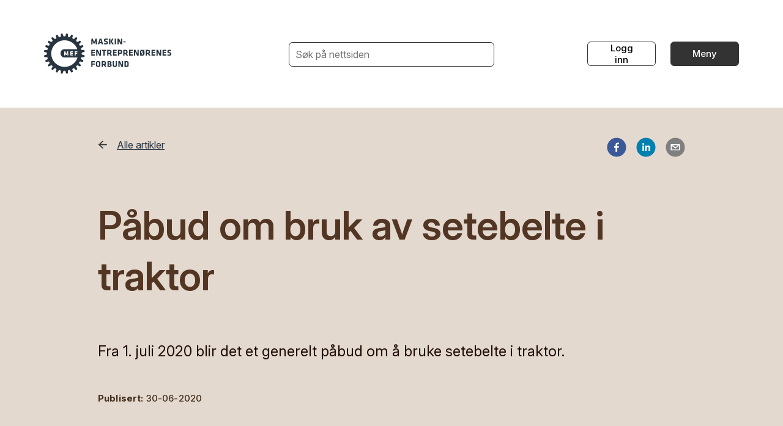

--- FILE ---
content_type: text/html; charset=UTF-8
request_url: https://www.mef.no/artikkel/pabud-om-bruk-av-setebelte-i-traktor
body_size: 52361
content:
<!DOCTYPE html><html lang="nb"><head><meta charSet="utf-8"/><meta http-equiv="x-ua-compatible" content="ie=edge"/><meta name="viewport" content="width=device-width, initial-scale=1, shrink-to-fit=no"/><meta http-equiv="Content-Security-Policy" content="default-src &#x27;self&#x27;; script-src &#x27;self&#x27; https://*.hotjar.com https://*.contentsquare.net https://*.contentsquare.com https://t.contentsquare.net https://cdn.heapanalytics.com https://heapanalytics.com https://cdn.us.heap-api.com https://*.googleapis.com https://*.facebook.net https://connect.facebook.net https://*.google-analytics.com https://*.googletagmanager.com https://*.sanity.io https://*.mef.no https://*.cookieinformation.com https://netigate.se https://*.netigate.se https://cdn.polyfill.io http://localhost:8085 https://*.azureedge.net &#x27;unsafe-inline&#x27; &#x27;unsafe-eval&#x27;; style-src &#x27;self&#x27; &#x27;unsafe-inline&#x27; https://*.googleapis.com https://heapanalytics.com; img-src &#x27;self&#x27; data: blob: https://*.hotjar.com https://*.contentsquare.net https://*.contentsquare.com https://heapanalytics.com https://*.facebook.com https://*.google-analytics.com https://*.googletagmanager.com https://*.sanity.io https://cdn.sanity.io https://*.mef.no https://*.cookieinformation.com https://purecatamphetamine.github.io https://*.dynamics.com; font-src &#x27;self&#x27; data: https://*.gstatic.com https://heapanalytics.com; connect-src &#x27;self&#x27; https://*.hotjar.com wss://*.hotjar.com https://*.contentsquare.net https://*.contentsquare.com https://heapanalytics.com https://*.facebook.com https://*.google-analytics.com https://*.googletagmanager.com https://*.sanity.io https://cdn.sanity.io https://*.mef.no https://*.algolia.net https://*.algolianet.com https://*.microsoftonline.com https://*.cookieinformation.com https://netigate.se https://*.netigate.se http://localhost:8085 https://api.bring.com https://adressesok.posten.no https://*.svc.dynamics.com; frame-src &#x27;self&#x27; https://*.hotjar.com https://*.contentsquare.net https://*.contentsquare.com https://*.facebook.com https://www.facebook.com https://*.mef.no https://*.sanity.io https://*.cookieinformation.com https://netigate.se https://*.netigate.se https://*.dynamics.com; worker-src &#x27;self&#x27; blob:; child-src &#x27;self&#x27; https://*.hotjar.com https://*.contentsquare.net https://*.contentsquare.com; media-src &#x27;self&#x27; https://cdn.sanity.io;"/><meta name="generator" content="Gatsby 5.14.1"/><meta data-react-helmet="true" name="description" content="Fra 1. juli 2020 blir det et generelt påbud om å bruke setebelte i traktor."/><meta data-react-helmet="true" name="robots" content="all"/><meta data-react-helmet="true" name="facebook-domain-verification" content="3w7p2tearmgs24tldw6p1qgka9cagw"/><meta data-react-helmet="true" property="og:title" content="Påbud om bruk av setebelte i traktor | 30-06-2020"/><meta data-react-helmet="true" property="og:description" content="Fra 1. juli 2020 blir det et generelt påbud om å bruke setebelte i traktor."/><meta data-react-helmet="true" property="og:type" content="website"/><meta data-react-helmet="true" property="og:url" content="https://www.mef.no/artikkel/pabud-om-bruk-av-setebelte-i-traktor"/><meta data-react-helmet="true" name="twitter:card" content="summary_large_image"/><meta data-react-helmet="true" name="twitter:creator" content="MEF"/><meta data-react-helmet="true" name="twitter:title" content="Påbud om bruk av setebelte i traktor | 30-06-2020"/><meta data-react-helmet="true" name="twitter:description" content="Fra 1. juli 2020 blir det et generelt påbud om å bruke setebelte i traktor."/><meta data-react-helmet="true" property="og:image" content="https://cdn.sanity.io/images/zlqojcve/mef-no/ecf79b831ebff270e1c395d7911df62e0f9c23c1-1768x1187.jpg?rect=0,129,1768,928&amp;w=1200&amp;h=630&amp;q=85&amp;fit=crop&amp;auto=format"/><meta data-react-helmet="true" property="twitter:image" content="https://cdn.sanity.io/images/zlqojcve/mef-no/ecf79b831ebff270e1c395d7911df62e0f9c23c1-1768x1187.jpg?rect=0,129,1768,928&amp;w=1200&amp;h=630&amp;q=85&amp;fit=crop&amp;auto=format"/><meta data-react-helmet="true" property="og:image:width" content="1200"/><meta data-react-helmet="true" property="og:image:height" content="630"/><meta data-react-helmet="true" property="og:image:alt" content="Påbud om bruk av setebelte i traktor"/><meta data-react-helmet="true" name="twitter:image:alt" content="Påbud om bruk av setebelte i traktor"/><style data-href="/component---src-containers-article-js.04f7ca04bc97e08fcec2.css" data-identity="gatsby-global-css">.multi-select{position:relative;width:100%}.multi-select__selected{align-items:center;cursor:pointer;display:flex;justify-content:space-between;min-height:2.5rem;padding:.5rem 0;width:100%}.multi-select__placeholder{color:#999}.multi-select__arrow{color:#666;font-size:.75rem;margin-left:.5rem;margin-right:.5rem;transition:transform .2s ease}.multi-select__arrow--open{transform:rotate(180deg)}.multi-select__dropdown{background:#fff;border:1px solid #ccc;border-radius:.375rem;box-shadow:0 2px 8px #00000026;display:flex;flex-direction:column;left:0;max-height:300px;overflow:hidden;position:absolute;right:0;top:100%;z-index:10}.multi-select__search{border:none;border-bottom:1px solid #eee;padding:.75rem;width:100%}.multi-select__search:focus{background-color:#f9f9f9;outline:none}.multi-select__options{max-height:250px;overflow-y:auto}.multi-select__option{align-items:center;cursor:pointer;display:flex;padding:.75rem}.multi-select__option:hover{background-color:#f5f5f5}.multi-select__option--selected{background-color:#f0f7ff}.multi-select__option--selected:hover{background-color:#e6f2ff}.multi-select__checkbox{margin-right:.75rem}.multi-select__option-label{flex:1 1}.multi-select__no-results{color:#999;font-style:italic;padding:.75rem;text-align:center}.multi-select__tags{display:flex;flex:1 1;flex-wrap:wrap;gap:.5rem}.multi-select__tag{align-items:center;background-color:#e6f2ff;border-radius:.25rem;color:#06c;display:inline-flex;font-size:.875rem;max-width:100%;overflow:hidden;padding:.25rem .5rem;text-overflow:ellipsis;white-space:nowrap}.multi-select__tag-remove{background:none;border:none;color:#06c;cursor:pointer;font-size:1rem;margin-left:.25rem;padding:0 .25rem}.multi-select__tag-remove:hover{color:#049}.selected-options{margin-bottom:20px}.selected-options.signup__workarea-section{margin-bottom:2rem;margin-top:2rem}.selected-options.signup__workarea-section .signup__required{color:#cd3d64;display:inline;font-size:1.25rem!important;font-weight:700;margin-left:.25rem;position:static!important}.selected-options__header{margin-bottom:10px}.selected-options__title{font-size:16px;font-weight:600;margin:0}.selected-options__list{display:flex;flex-direction:column;gap:1rem;margin-bottom:15px}.selected-options__item{align-items:center;background:var(--Hvit-100,#fff);border:1px solid var(--Black-300,#666);border-radius:.375rem;display:flex;font-style:normal;font-weight:500;height:3.5rem;justify-content:space-between;padding:0 1.5rem}.selected-options__label{font-size:1.3125rem}.selected-options__remove{background:none;border:none;color:#ff4d4f;cursor:pointer;font-size:1.3125rem;padding:0 5px}.selected-options__empty{color:#999;font-style:italic;padding:10px 0}.selected-options__add-more{background:none;border:none;color:var(--Black-400,#333);cursor:pointer;font-family:Inter;font-size:1.3125rem;font-style:normal;font-weight:500;line-height:250%;text-decoration-line:underline;-webkit-text-decoration-skip-ink:none;text-decoration-skip-ink:none;text-decoration-style:solid;text-decoration-thickness:auto;text-underline-offset:auto}.selected-options__quantity-container{align-items:center;display:flex;gap:10px}.selected-options__quantity{border:1px solid #d9d9d9;border-radius:4px;font-size:14px;height:30px;padding:0 8px;text-align:center;width:60px}.options-modal{background-color:#fff;border-radius:8px;box-shadow:0 4px 12px #00000026;display:flex;flex-direction:column;max-height:90vh;max-width:90rem;width:90%}.options-modal__overlay{align-items:center;background:var(--Brun-800,#1e0b04);bottom:0;display:flex;justify-content:center;left:0;position:fixed;right:0;top:0;z-index:1000}.options-modal__header{align-items:center;border-bottom:1px solid #f0f0f0;display:flex;justify-content:space-between;padding:24px 32px}.options-modal__title{color:#333;font-size:24px;font-weight:600;margin:0}.options-modal__close{align-items:center;background:none;border:none;border-radius:50%;color:#666;cursor:pointer;display:flex;font-size:24px;height:32px;justify-content:center;transition:background-color .2s;width:32px}.options-modal__close:hover{background-color:#f5f5f5}.options-modal__search{border-bottom:1px solid #f0f0f0;box-sizing:border-box;padding:16px 32px}.options-modal__search input{border:1px solid #d9d9d9;border-radius:4px;box-sizing:border-box;font-size:16px;padding:12px 16px;width:100%}.options-modal__search input:focus{border-color:#523523;box-shadow:0 0 0 2px #52352333;outline:none}.options-modal__content{display:grid;gap:16px;grid-template-columns:repeat(2,1fr);max-height:60vh;overflow-y:auto;padding:24px 32px}.options-modal__option{align-items:center;border:1px solid #e8e8e8;border-radius:4px;cursor:pointer;display:flex;justify-content:space-between;padding:12px 16px;transition:all .3s}.options-modal__option:hover:not(.options-modal__option--disabled){background-color:#5235230d;border-color:#523523}.options-modal__option--selected{background-color:#5235231a;border-color:#523523;border-width:2px}.options-modal__option--disabled{background-color:#f5f5f5;border-color:#e0e0e0;cursor:not-allowed;opacity:.6}.options-modal__option--disabled:hover{border-color:#e0e0e0}.options-modal__option--disabled .options-modal__option-check{color:#999}.options-modal__option--disabled .options-modal__option-label{color:#666}.options-modal__option-container{align-items:center;display:flex;gap:12px}.options-modal__checkbox{accent-color:#523523;height:18px;width:18px}.options-modal__option-label{color:#333;font-size:16px;font-weight:500}.options-modal__option-check{color:#52c41a;font-size:20px}.options-modal__no-results{color:#999;font-style:italic;grid-column:span 2;padding:20px 0;text-align:center}.options-modal__quantity-inline{align-items:center;display:flex;gap:8px;margin-left:auto}.options-modal__quantity-inline label{color:#666;font-size:14px}.options-modal__quantity-inline input{border:1px solid #d9d9d9;border-radius:4px;font-size:14px;padding:6px 8px;text-align:center;width:60px}.options-modal__quantity-inline input:focus{border-color:#523523;box-shadow:0 0 0 2px #5235231a;outline:none}.options-modal__footer{border-top:1px solid #f0f0f0;display:flex;justify-content:flex-end;padding:24px 32px}.options-modal__done{background-color:#523523;border:none;border-radius:4px;color:#fff;cursor:pointer;font-size:16px;font-weight:500;padding:12px 24px;transition:background-color .3s}.options-modal__done:hover{background-color:#3e2819}.options-modal__add{background-color:#523523;border:none;border-radius:4px;color:#fff;cursor:pointer;font-size:16px;font-weight:500;margin-right:16px;padding:12px 24px;transition:background-color .3s}.options-modal__add:hover{background-color:#3e2819}.options-modal__add:disabled{background-color:#d9d9d9;cursor:not-allowed}@media(max-width:768px){.options-modal__content{grid-template-columns:1fr}.options-modal__no-results{grid-column:span 1}}.employment-manager__saving{background-color:#d5e1e7;border:1px solid #d5e1e7;border-radius:4px;color:#333;margin-bottom:15px;padding:1.5rem;text-align:left}.machine-park-actions{display:flex;gap:10px;justify-content:flex-start;margin-top:20px}.btn{border:none;border-radius:4px;cursor:pointer;font-weight:500;padding:10px 20px;transition:background-color .3s}.btn--primary{background-color:#523523;color:#fff}.btn--primary:hover{background-color:#3e2819}.btn--primary:disabled{background-color:#d9d9d9;cursor:not-allowed}.btn--secondary{background-color:#fff;border:1px solid #d9d9d9;color:#333}.btn--secondary:hover{background-color:#f5f5f5}.btn--secondary:disabled{color:#d9d9d9;cursor:not-allowed}</style><style data-href="/app.899e2001fec53ce7422b.css" data-identity="gatsby-global-css">@charset "UTF-8";@import url(https://fonts.googleapis.com/css?family=IBM+Plex+Sans:400,500,700);@import url(https://fonts.googleapis.com/css2?family=Inter:ital,opsz,wght@0,14..32,100..900;1,14..32,100..900&display=swap);.slick-slider{-webkit-touch-callout:none;-webkit-tap-highlight-color:transparent;box-sizing:border-box;-ms-touch-action:pan-y;touch-action:pan-y;-webkit-user-select:none;-moz-user-select:none;-ms-user-select:none;user-select:none;-khtml-user-select:none}.slick-list,.slick-slider{display:block;position:relative}.slick-list{margin:0;overflow:hidden;padding:0}.slick-list:focus{outline:none}.slick-list.dragging{cursor:pointer;cursor:hand}.slick-slider .slick-list,.slick-slider .slick-track{-webkit-transform:translateZ(0);-moz-transform:translateZ(0);-ms-transform:translateZ(0);-o-transform:translateZ(0);transform:translateZ(0)}.slick-track{display:block;left:0;margin-left:auto;margin-right:auto;position:relative;top:0}.slick-track:after,.slick-track:before{content:"";display:table}.slick-track:after{clear:both}.slick-loading .slick-track{visibility:hidden}.slick-slide{display:none;float:left;height:100%;min-height:1px}[dir=rtl] .slick-slide{float:right}.slick-slide img{display:block}.slick-slide.slick-loading img{display:none}.slick-slide.dragging img{pointer-events:none}.slick-initialized .slick-slide{display:block}.slick-loading .slick-slide{visibility:hidden}.slick-vertical .slick-slide{border:1px solid #0000;display:block;height:auto}.slick-arrow.slick-hidden{display:none}.slick-loading .slick-list{background:#fff url([data-uri]) 50% no-repeat}@font-face{font-family:slick;font-style:normal;font-weight:400;src:url([data-uri]);src:url([data-uri]?#iefix) format("embedded-opentype"),url([data-uri]) format("woff"),url([data-uri]) format("truetype"),url([data-uri]#slick) format("svg")}.slick-next,.slick-prev{border:none;cursor:pointer;display:block;font-size:0;height:20px;line-height:0;padding:0;position:absolute;top:50%;-webkit-transform:translateY(-50%);-ms-transform:translateY(-50%);transform:translateY(-50%);width:20px}.slick-next,.slick-next:focus,.slick-next:hover,.slick-prev,.slick-prev:focus,.slick-prev:hover{background:#0000;color:#0000;outline:none}.slick-next:focus:before,.slick-next:hover:before,.slick-prev:focus:before,.slick-prev:hover:before{opacity:1}.slick-next.slick-disabled:before,.slick-prev.slick-disabled:before{opacity:.25}.slick-next:before,.slick-prev:before{-webkit-font-smoothing:antialiased;-moz-osx-font-smoothing:grayscale;color:#fff;font-family:slick;font-size:20px;line-height:1;opacity:.75}.slick-prev{left:-25px}[dir=rtl] .slick-prev{left:auto;right:-25px}.slick-prev:before{content:"←"}[dir=rtl] .slick-prev:before{content:"→"}.slick-next{right:-25px}[dir=rtl] .slick-next{left:-25px;right:auto}.slick-next:before{content:"→"}[dir=rtl] .slick-next:before{content:"←"}.slick-dotted.slick-slider{margin-bottom:30px}.slick-dots{bottom:-25px;display:block;list-style:none;margin:0;padding:0;position:absolute;text-align:center;width:100%}.slick-dots li{display:inline-block;margin:0 5px;padding:0;position:relative}.slick-dots li,.slick-dots li button{cursor:pointer;height:20px;width:20px}.slick-dots li button{background:#0000;border:0;color:#0000;display:block;font-size:0;line-height:0;outline:none;padding:5px}.slick-dots li button:focus,.slick-dots li button:hover{outline:none}.slick-dots li button:focus:before,.slick-dots li button:hover:before{opacity:1}.slick-dots li button:before{-webkit-font-smoothing:antialiased;-moz-osx-font-smoothing:grayscale;color:#000;content:"•";font-family:slick;font-size:6px;height:20px;left:0;line-height:20px;opacity:.25;position:absolute;text-align:center;top:0;width:20px}.slick-dots li.slick-active button:before{color:#000;opacity:.75}html{font-family:Inter;font-size:16px;line-height:24px;margin:0;padding:0;scroll-behavior:smooth}#query-on-demand-indicator-element{display:none}button,input,textarea{font-family:Inter;font-size:1rem}body,button,input,textarea{-webkit-font-smoothing:antialiased}body{color:#373737;margin:0;padding:0;word-break:break-word}@media (-ms-high-contrast:active),(-ms-high-contrast:none){body img{border:none}}body,body>div,body>div>div,html{height:100%}a{color:#283440}a:hover{text-decoration:underline}input[type=number]::-webkit-inner-spin-button,input[type=number]::-webkit-outer-spin-button{-webkit-appearance:none;margin:0}.wrapper{background-color:#fff;max-width:100vw;overflow:hidden}.wrapper--grey{background-color:#f8f8f8}.spacer{height:6rem}.bg-light-brown{background-color:#f4f0ec}.bg-brown{background-color:#e4d9cf}.bg-dark-brown{background-color:#1e0b04}.newsletter{background:#f8f8f8;min-height:calc(100vh - 479px)}.newsletter__wrapper{margin:0 auto;max-width:490px;padding-top:80px}.newsletter h1{font-size:2.5rem;padding-left:10px}.modal-overlay .signup__section{margin-bottom:0!important}.block-content{margin-bottom:1.5rem;max-width:45rem}@media(min-width:768px){.block-content{margin-bottom:3rem}}.block-content .intro{font-size:1.2rem;line-height:1.9rem;margin:80px 0}.block-content p{color:var(--Black-400,#333);font-family:Inter;font-size:1rem;font-style:normal;font-weight:400;line-height:150%}@media(min-width:768px){.block-content p{margin-bottom:1.5rem}}.block-content h2{color:var(--Black-400,#333);font-family:Inter;font-size:1.5rem;font-style:normal;font-weight:600;line-height:130%;margin-bottom:2rem}@media(min-width:768px){.block-content h2{font-size:2rem;font-weight:500;margin-bottom:3rem}}.block-content h3{color:var(--Black-400,#333);font-family:Inter;font-size:1.0625rem;font-style:normal;font-weight:600;line-height:130%;margin-bottom:2rem;margin-top:3rem}@media(min-width:768px){.block-content h3{font-size:1.5rem;margin-bottom:2rem;margin-top:3rem}}.block-content ol,.block-content ul{color:var(--Black-400,#333);font-family:Inter;font-size:1rem;font-style:normal;font-weight:400;line-height:150%}.block-content ol li,.block-content ul li{padding:.5rem 0}.block-content ol{padding-left:1.5rem}.block-content blockquote{background-image:url("data:image/svg+xml;utf8,<svg xmlns='http://www.w3.org/2000/svg' xmlns:xlink='http://www.w3.org/1999/xlink' viewBox='0 0 400 300'><polygon opacity='0.15' fill='currentColor' points='184,40 108,150 166,150 166,300 0,300 16,139 103,40'/><polygon opacity='0.15' fill='currentColor' points='216,260 292,150 234,150 234,0 400,0 384,161 297,260'/></svg>");background-origin:border-box;background-position:0 0;background-repeat:no-repeat;background-size:60px;color:#373737;font-family:Inter;font-size:1.3rem;font-style:italic;line-height:2rem;margin:40px 0;min-height:50px;padding:0 0 0 75px}.block-content--plain{margin-bottom:1.5rem;max-width:45rem;white-space:pre-line}@media(min-width:768px){.block-content--plain{margin-bottom:3rem}}.block-content--plain p{color:var(--Black-400,#333);font-family:Inter;font-size:1rem;font-style:normal;font-weight:400;line-height:150%;margin-bottom:1rem;white-space:pre-line}.block-content--plain p:last-child{margin-bottom:0}@media(min-width:768px){.block-content--plain p{margin-bottom:1.5rem}}.block-content--plain h3{color:var(--Black-400,#333);font-family:Inter;font-size:1.0625rem;font-style:normal;font-weight:600;line-height:130%;margin-bottom:2rem;margin-top:3rem}@media(min-width:768px){.block-content--plain h3{font-size:1.5rem;margin-bottom:2rem;margin-top:3rem}}.block-content--plain h3:first-child{margin-top:0}.block-content--plain h2{color:var(--Black-400,#333);font-family:Inter;font-size:1.5rem;font-style:normal;font-weight:600;line-height:130%;margin-bottom:2rem}@media(min-width:768px){.block-content--plain h2{font-size:2rem;font-weight:500;margin-bottom:3rem}}.block-content--plain b,.block-content--plain strong{font-weight:600}.block-content--plain em,.block-content--plain i{font-style:italic}.block-content--plain a{border-bottom:1px solid #0000;color:#003dff;text-decoration:none;transition:border-color .2s ease}.block-content--plain a:focus,.block-content--plain a:hover{border-bottom-color:#003dff}.block-content--plain p:not(:first-child){margin-top:.5rem}.block-content--plain ol,.block-content--plain ul{color:var(--Black-400,#333);font-family:Inter;font-size:1.125rem;font-style:normal;font-weight:400;line-height:150%;margin-bottom:1.5rem}.block-content--plain ol li,.block-content--plain ul li{padding:.5rem 0;white-space:normal}.block-content--plain ol{padding-left:1.5rem}.block-content--plain ol+p,.block-content--plain ul+p{margin-top:1.5rem}.block-content--plain .subheading-with-list{margin-bottom:2rem}.block-content--plain .subheading-with-list h4{color:var(--Black-400,#333);font-family:Inter;font-size:1.0625rem;font-style:normal;font-weight:600;line-height:130%;margin-bottom:2rem;margin-top:3rem}@media(min-width:768px){.block-content--plain .subheading-with-list h4{font-size:1.5rem;margin-bottom:2rem;margin-top:3rem}}.block-content--plain .subheading-with-list h4:first-child{margin-top:0}.block-content--plain .subheading-with-list ul{margin-bottom:1.5rem;margin-top:.5rem}.block-content--plain .subheading-with-list ul li{margin-bottom:.5rem;padding:.5rem 0 .5rem .5rem;position:relative}.block-content--plain .intro{font-size:1.2rem;line-height:1.9rem;margin:80px 0}.block-content--plain blockquote{background-image:url("data:image/svg+xml;utf8,<svg xmlns='http://www.w3.org/2000/svg' xmlns:xlink='http://www.w3.org/1999/xlink' viewBox='0 0 400 300'><polygon opacity='0.15' fill='currentColor' points='184,40 108,150 166,150 166,300 0,300 16,139 103,40'/><polygon opacity='0.15' fill='currentColor' points='216,260 292,150 234,150 234,0 400,0 384,161 297,260'/></svg>");background-origin:border-box;background-position:0 0;background-repeat:no-repeat;background-size:60px;color:#373737;font-family:Inter;font-size:1.3rem;font-style:italic;line-height:2rem;margin:40px 0;min-height:50px;padding:0 0 0 75px}.notFound{background-color:#f4f0ec;box-sizing:border-box;max-width:100vw;min-height:calc(100vh - 479px);padding:6rem 2rem;width:100%}.notFound__wrapper{align-items:center;display:flex;flex-direction:column;justify-content:center;margin:0 auto;max-width:69rem}.notFound__imageContainer{display:flex;height:24.75rem;justify-content:center;margin:0 auto 3.2rem;max-width:50.9375rem;text-align:center;width:90%}.notFound__imageContainer img{border-radius:8px;display:block;height:auto;max-width:100%;object-fit:cover;width:100%}.notFound__content{align-items:center;display:flex;flex-direction:column;margin:0 auto;max-width:69rem;text-align:center;width:100%}.notFound__heading{color:var(--Brun-700,#523523);font-family:Inter Display,Inter,sans-serif;font-size:2rem;font-style:normal;font-weight:600;line-height:130%;margin-bottom:2rem;margin-top:0;text-align:center}@media(min-width:768px){.notFound__heading{font-size:3rem}}.notFound__subheading{color:var(--Brun-700,#523523);font-family:Inter Display,Inter,sans-serif;font-size:1.5rem;font-style:normal;font-weight:400;line-height:130%;margin-bottom:3rem;margin-top:0;text-align:center}@media(min-width:768px){.notFound__subheading{font-size:2rem}}.notFound__buttons{display:flex;flex-direction:column;gap:1rem;margin:0 auto;max-width:500px;width:100%}@media(min-width:768px){.notFound__buttons{flex-direction:row;justify-content:center}}.notFound__button{align-items:center;border-radius:.375rem;display:inline-flex;font-family:Inter,sans-serif;font-size:1rem;font-weight:500;justify-content:center;min-width:200px;padding:1rem 1.5rem;text-decoration:none;transition:all .2s ease-in-out}.notFound__button--primary{background-color:#523523;border:1px solid #523523;color:#fff}.notFound__button--primary:hover{background-color:#2e1e14}.notFound__button--secondary{background-color:#0000;border:1px solid #523523;color:#523523}.notFound__button--secondary:hover{background-color:#5235231a}.carousel-wrapper{box-sizing:border-box;margin-left:0;overflow-x:visible;position:relative;width:100%!important}@media(min-width:768px){.carousel-wrapper{width:calc(100vw - 1rem)!important}}.carousel-container{box-sizing:border-box;display:flex;gap:1.5rem;max-width:100vw;overflow-x:auto;padding:.5rem 2rem;scroll-behavior:smooth;scrollbar-width:none}.carousel-container::-webkit-scrollbar{display:none}@media(min-width:960px){.carousel-container{gap:3rem;padding-left:calc(50vw - 34.5rem)}}.carousel-container.grabbing{-webkit-user-select:none;user-select:none}.carousel-item{background-color:#fff;border-radius:.75rem;box-shadow:0 4px 4px 0 #0000001f;flex:0 0 auto}.carousel-arrow{align-items:center;background-color:#fff;border:1px solid #0000001a;border-radius:50%;box-shadow:0 2px 5px #00000026;color:#333;cursor:pointer;display:flex;height:40px;justify-content:center;position:absolute;top:50%;transform:translateY(-50%);transition:all .2s ease;width:40px;z-index:10}.carousel-arrow:hover{background-color:#f5f5f5;box-shadow:0 4px 8px #0003}.carousel-arrow:focus{box-shadow:0 0 0 3px #4299e180;outline:none}.carousel-arrow.carousel-arrow-left{left:10px}.carousel-arrow.carousel-arrow-right{right:10px}@media(max-width:767px){.carousel-arrow{height:32px;width:32px}.carousel-arrow svg{height:18px;width:18px}.carousel-arrow.carousel-arrow-left{left:5px}.carousel-arrow.carousel-arrow-right{right:5px}}.event-item{align-items:stretch;display:flex;margin:0 auto;max-width:960px;padding-bottom:50px}.event-item__content{color:inherit;display:flex;height:100%;text-decoration:none;width:100%}.event-item--promoted .event-item__content{background-position:50% 50%;background-repeat:no-repeat;background-size:cover;position:relative;text-align:left}@media(max-width:767px){.event-item--promoted .event-item__content{padding-bottom:40px;padding-top:50px}}@media(min-width:768px){.event-item--promoted .event-item__content{flex-direction:column;height:520px}.event-item--promoted .event-item__content>div{flex:0 0 33.3333333%}}.event-item--promoted .event-item__content:active,.event-item--promoted .event-item__content:hover{color:inherit}.event-item--promoted .event-item__content:after{background-color:#00000080;bottom:0;content:" ";left:0;position:absolute;right:0;top:0;z-index:0}.event-item--white{color:#fff}.event-item__icon{text-align:center}.event-item__deadline{font-weight:700}.event-item *{position:relative;z-index:1}.event-item--promoted:not(:first-child){margin-top:50px}@media(min-width:960px){.event-item--promoted:first-child{margin-top:50px}}.event-item__time{box-sizing:border-box;display:flex;flex:0 0 100px;flex-direction:column;justify-content:flex-start;padding-left:20px}@media(min-width:768px){.event-item__time{justify-content:center}}@media(min-width:960px){.event-item__time{flex:0 0 150px}}.event-item--promoted .event-item__time{box-sizing:border-box}@media(min-width:768px){.event-item--promoted .event-item__time{display:block;flex:1 1;padding:40px 30px}.event-item--promoted .event-item__time div,.event-item--promoted .event-item__time span,.event-item--promoted .event-item__time time{display:inline-block;vertical-align:top}}@media(max-width:767px){.event-item__time .event-item__icon:nth-of-type(2){display:none}}.event-item__time .icon__bottom,.event-item__time .icon__top{font-weight:500;margin:0}@media(min-width:768px){.event-item__time .icon__bottom,.event-item__time .icon__top{display:block}}.event-item__time .icon__top{font-size:30px;margin:0}@media(min-width:960px){.event-item__time .icon__top{font-size:50px;font-weight:400;margin-bottom:15px}}@media(max-width:767px){.event-item__time .icon__top{margin-top:6px}}@media(min-width:768px){.event-item--promoted .event-item__time .icon__top{padding-left:10px;padding-right:10px}}.event-item__time .icon__bottom{margin-left:5px;margin-top:5px}@media(min-width:768px){.event-item__time .icon__bottom{margin:10px}.event-item--promoted .event-item__time .icon__bottom{font-size:14px;margin:5px;text-align:center}}.text{box-sizing:border-box;flex-grow:1;padding-left:20px;padding-right:20px}.text__title{font-size:24px;font-weight:600;line-height:1.2em;margin-bottom:20px}@media(max-width:767px){.text__title{margin-top:0}}@media(max-width:767px)and (min-width:768px){.text__title{font-size:30px}}.text__location img{padding-right:10px}@media(max-width:767px){.text__location{font-weight:600}}@media (-ms-high-contrast:active),(-ms-high-contrast:none){.text{max-width:90%}}@media(min-width:768px){.event-item--promoted .event-item__text{padding-left:120px;padding-right:10%}}@media(min-width:960px){.event-item--promoted .event-item__text{padding-left:170px}}.deadline{box-sizing:border-box;display:none}@media(min-width:768px){.deadline{display:flex;flex:0 0 180px;flex-direction:column;justify-content:center;padding-left:5%}}.deadline__bottom,.deadline__top{margin:0}@media(min-width:768px){.event-item--promoted .event-item__deadline{justify-content:flex-start;padding-left:120px;padding-top:10px}}@media(min-width:960px){.event-item--promoted .event-item__deadline{padding-left:170px}}.event-item--fetch{display:block;padding:25px;text-align:center}.event-item--fetch a{border-bottom:1px solid #0000;color:#373737;display:inline-block;font-weight:500;padding-bottom:0;text-decoration:none;transition:all .2s}.event-item--fetch a:hover{border-bottom-color:#373737}.event-item--promoted{margin-right:0;max-width:1200px;width:100%}@media(min-width:1920px){.event-item--promoted{margin-right:auto;max-width:960px}}.event-item__content:hover .deadline__bottom,.event-item__content:hover .deadline__top{text-decoration:underline!important}.event-card{border-radius:4px;box-shadow:0 2px 4px #0000001a}.event-card__link{width:100%}.event-card__type{align-items:center;display:flex;flex-direction:column;justify-content:center}.event-card__date,.event-card__type{min-width:100px;padding:1rem;text-align:center}.event-card__date{background-color:#eef2ef}.event-card__date-text{color:#437250;font-size:1.25rem;font-weight:700;margin-bottom:.25rem}.event-card__location{color:#555;font-size:.875rem;line-height:1.2;text-align:center}.event-card__type-text{color:#2e2e2e;font-size:1rem;font-weight:600;margin-bottom:.5rem}.event-card--arrangement .event-card__type-text{color:#fff!important}.event-card__type-icon{display:none}.event-card__content{flex:1 1;padding:1rem}.event-card__title{color:#000;font-size:1.1875rem;font-weight:600;margin:0 0 .5rem}.event-card__subtitle{color:#000;display:block;font-size:.9375rem;margin-bottom:.5rem}.event-card__description{-webkit-box-orient:vertical;color:#333;font-size:.9375rem!important;line-height:1.4;margin:0;max-height:3.5rem;max-width:41rem;overflow:hidden;text-overflow:ellipsis}@media(min-width:768px){.event-card__type-icon{display:block}.event-card__title{font-size:1.3125rem}.event-card__subtitle{display:none}}.event-card--with-date .event-card__date{padding:1.25rem 1rem}.events-content .event-card__description,.events-list .event-card__description,.search-results .event-card__description{font-size:.9375rem!important}.btn__text{align-items:center;background:var(--Brun-700,#523523);border-radius:.375rem;color:var(--Hvit-100,#fff);cursor:pointer;display:inline-flex;font-family:Inter;font-size:.9375rem;font-style:normal;font-weight:500;justify-content:center;letter-spacing:.00938rem;line-height:130%;margin-top:1.5rem;max-height:2.5rem;padding:.875rem 1.6875rem .9375rem;text-align:left;text-align:center}.btn__text--brown{background:var(--Brun-20,#523523);color:var(--Brun-800,#fff)}.btn__text--white{background:var(--Hvit-100,#fff);color:var(--Black-400,#333)}.btn__text--yellow{background:var(--Gul-400,#eada5d);color:var(--Black-400,#333)}.btn__text--transparent{background:#0000;color:var(--Black-400,#333)}.btn__text--xl{max-height:3.5rem}.btn__text--l{max-height:3rem}.btn__text--m{max-height:2.5rem}.btn__text--s{max-height:2rem}.filter{background:#0000;box-sizing:border-box;min-height:6rem;transition:opacity .3s ease-in;width:100%}@media(min-width:768px){.filter{padding:6rem 0 0}}.filter.disabled{opacity:.3;pointer-events:none}.filter__wrapper{align-items:flex-start;box-sizing:border-box;display:flex;flex-direction:inherit;flex-wrap:wrap;height:auto;justify-content:left;margin-left:0;max-height:30px;min-height:3.5rem;padding-left:0;position:relative}.filter__wrapper .filter__dropdown-button{box-sizing:border-box;width:100%}@media(min-width:960px){.filter--centered .filter__wrapper{justify-content:center}}@media(min-width:768px){.filter__wrapper{align-items:left;flex-direction:row;flex-wrap:wrap;height:auto;justify-content:left;max-height:unset;min-height:5.5rem;padding-left:0}}.filter__label{background:url([data-uri]) no-repeat 0;background-size:contain;border-radius:17px;box-sizing:border-box;color:#fff;cursor:pointer;display:none;font-size:.9rem;font-weight:700;letter-spacing:0;margin-bottom:20px;margin-right:15px;min-height:35px;min-width:85px;outline:none;padding:5px 25px 5px 15px;text-align:left}@media(min-width:960px){.filter__label{display:block}}.filter__label--small{padding:5px 25px 5px 10px}.filter__item{background:#fff;border:1px solid var(--Black-200,#999);border-radius:.375rem;color:#373737;color:var(--Black-400,#333);cursor:pointer;display:block;display:none;font-family:Inter;font-size:1rem;font-style:normal;font-weight:500;letter-spacing:0;letter-spacing:.01rem;line-height:130%;margin-bottom:15px;opacity:0;outline:none;padding:.75rem 1rem .8125rem;text-align:center;transition:all .3s ease-in}.filter__item--alle{font-weight:600;order:-1}.open .filter__item{display:block;margin-bottom:1.5rem;margin-right:1.5rem}@media(min-width:960px){.open .filter__item{margin-bottom:1.5rem;margin-right:1.5rem}}.open-and-visible .filter__item{animation-duration:.4s;animation-fill-mode:forwards;animation-iteration-count:1;animation-name:showItem}@media(min-width:768px){.filter__item{animation:none!important;display:block;font-size:.9rem;margin-bottom:1.5rem;margin-right:1.5rem;opacity:1}}.filter__dropdown-button,.filter__item.active{background:var(--Brun-80,#efe8e2)}.filter__dropdown-button{align-items:center;border:1px solid var(--Black-200,#999);border-radius:.375rem;color:var(--Black-400,#333);cursor:pointer;display:flex;font-family:Inter;font-size:1rem;font-style:normal;font-weight:500;justify-content:space-between;letter-spacing:.01rem;line-height:130%;margin-bottom:0;outline:none;padding:.75rem 1rem .8125rem;text-align:left;transition:all .3s ease-in;width:100%}@media(min-width:768px){.filter__dropdown-button{display:none}}.filter__dropdown-icon{margin-left:8px;transition:transform .3s}.filter__dropdown-icon.open{transform:rotate(180deg)}.filter__dropdown{background-color:#efe8e2;box-shadow:0 4px 6px #0000001a;display:none;left:0;padding:2rem;right:0;top:3.75rem;width:100%;z-index:100}.filter__dropdown.open{display:block}@media(min-width:768px){.filter__dropdown{display:none}}.filter__dropdown-item{background:#fff;border:1px solid var(--Black-200,#999);border-radius:.375rem;box-sizing:border-box;color:var(--Black-400,#333);cursor:pointer;display:block;font-family:Inter;font-size:1rem;font-style:normal;font-weight:500;letter-spacing:.01rem;line-height:130%;margin-bottom:.5rem;outline:none;padding:.75rem 1rem .8125rem;text-align:left;width:100%}.filter__dropdown-item--alle{font-weight:600;order:-1}.filter__dropdown-item.active{background:var(--Brun-80,#efe8e2)}.filter.open.open-and-visible .filter__item:nth-child(2){animation-delay:0ms}.filter.open-and-visible .filter__item:nth-child(3){animation-delay:75ms}.filter.open-and-visible .filter__item:nth-child(4){animation-delay:.15s}.filter.open-and-visible .filter__item:nth-child(5){animation-delay:.2s}.filter.open-and-visible .filter__item:nth-child(6){animation-delay:.25s}.filter.open-and-visible .filter__item:nth-child(7){animation-delay:.3s}.filter.open-and-visible .filter__item:nth-child(8){animation-delay:.35s}.filter.open-and-visible .filter__item:nth-child(9){animation-delay:.4s}.filter.open-and-visible .filter__item:nth-child(10){animation-delay:.45s}.filter.open-and-visible .filter__item:nth-child(11){animation-delay:.5s}.filter.open-and-visible .filter__item:nth-child(12){animation-delay:.55s}.filter.open-and-visible .filter__item:nth-child(13){animation-delay:.6s}.filter.open-and-visible .filter__item:nth-child(14){animation-delay:.65s}.filter.open-and-visible .filter__item:nth-child(15){animation-delay:.7s}.filter.open-and-visible .filter__item:nth-child(16){animation-delay:.75s}.filter.open-and-visible .filter__item:nth-child(17){animation-delay:.8s}.filter.open-and-visible .filter__item:nth-child(18){animation-delay:.85s}.filter.open-and-visible .filter__item:nth-child(19){animation-delay:.9s}.filter.open-and-visible .filter__item:nth-child(20){animation-delay:.95s}.filter.open-and-visible .filter__item:nth-child(21){animation-delay:1s}@keyframes show{0%{height:30px}to{height:auto}}.multifilter{background:#0000;padding:30px 0;transition:opacity .3s ease-in;width:100%}.multifilter.disabled{opacity:.3;pointer-events:none}.multifilter__wrapper{align-items:flex-start;display:flex;flex-direction:inherit;flex-wrap:wrap;height:auto;justify-content:left;margin:0 auto;max-height:30px;max-width:1200px;max-width:69rem;padding:0 2rem 0 0;width:100%}@media(min-width:960px){.multifilter__wrapper{padding:0 2rem}}.open .multifilter__wrapper{max-height:600px;padding-left:0;transition:max-height .4s ease-in-out}@media(min-width:960px){.multifilter__wrapper{align-items:left;flex-direction:row;flex-wrap:wrap;height:auto;justify-content:left;padding-left:0}}.multifilter__label{background:url([data-uri]) no-repeat 0;background-size:contain;border-radius:17px;box-sizing:border-box;color:#fff;cursor:pointer;display:none;font-size:.9rem;font-weight:700;letter-spacing:0;margin-bottom:20px;margin-right:20px;min-height:35px;min-width:85px;outline:none;padding:5px 25px 5px 15px;text-align:left}@media(min-width:960px){.multifilter__label{display:block}}.multifilter__item{background:#fff;border-radius:17px;color:#373737;cursor:pointer;display:block;display:none;font-size:.9rem;letter-spacing:0;margin-bottom:15px;opacity:0;outline:none;padding:5px 15px;text-align:center;transition:all .3s ease-in}.open .multifilter__item{display:block;margin:0 15px 15px 0}.open-and-visible .multifilter__item{animation-duration:.4s;animation-fill-mode:forwards;animation-iteration-count:1;animation-name:showItem}@media(min-width:960px){.multifilter__item{animation:none!important;display:block;font-size:1rem;margin-bottom:20px;margin-right:10px;opacity:1}}.multifilter__item.active,.multifilter__toggle{background:#003dff;color:#fff}.multifilter__toggle{border-radius:17px;cursor:pointer;display:block;font-size:1rem;font-weight:600;letter-spacing:0;margin-bottom:15px;margin-right:15px;min-height:24px;outline:none;padding:5px 15px;text-align:center;transition:all .3s ease-in}.multifilter__toggle:hover{color:#fff}@media(min-width:960px){.multifilter__toggle{display:none}}.multifilter__toggle.active{background:#003dff;color:#fff}.multifilter.open.open-and-visible .multifilter__item:nth-child(2){animation-delay:0ms}.multifilter.open-and-visible .multifilter__item:nth-child(3){animation-delay:75ms}.multifilter.open-and-visible .multifilter__item:nth-child(4){animation-delay:.15s}.multifilter.open-and-visible .multifilter__item:nth-child(5){animation-delay:.2s}.multifilter.open-and-visible .multifilter__item:nth-child(6){animation-delay:.25s}.multifilter.open-and-visible .multifilter__item:nth-child(7){animation-delay:.3s}.multifilter.open-and-visible .multifilter__item:nth-child(8){animation-delay:.35s}.multifilter.open-and-visible .multifilter__item:nth-child(9){animation-delay:.4s}.multifilter.open-and-visible .multifilter__item:nth-child(10){animation-delay:.45s}.multifilter.open-and-visible .multifilter__item:nth-child(11){animation-delay:.5s}.multifilter.open-and-visible .multifilter__item:nth-child(12){animation-delay:.55s}.multifilter.open-and-visible .multifilter__item:nth-child(13){animation-delay:.6s}.multifilter.open-and-visible .multifilter__item:nth-child(14){animation-delay:.65s}.multifilter.open-and-visible .multifilter__item:nth-child(15){animation-delay:.7s}.multifilter.open-and-visible .multifilter__item:nth-child(16){animation-delay:.75s}.multifilter.open-and-visible .multifilter__item:nth-child(17){animation-delay:.8s}@keyframes showItem{0%{opacity:0}to{opacity:1}}.price{align-items:center;background-color:#fff;display:flex;flex-direction:column;height:425px;margin-bottom:20px;padding:0 20px;width:250px}@media(min-width:768px){.price{margin:0 20px}}.price__heading{color:#a1aeb7;font-size:21px;padding-bottom:25px;padding-top:40px;text-transform:uppercase}.price__rate{color:#505d68;font-size:50px;font-weight:700;padding-bottom:15px}.price__short-description{color:#a1aeb7;font-size:10px;padding-bottom:5px;text-align:center;text-transform:uppercase}.price__long-description{padding-bottom:15px;text-align:center}.price__button{bottom:-10px;display:flex;position:relative}.machine-editor{background:#f5f4f4e6;bottom:0;left:0;max-height:100vh;min-height:100vh;overflow:scroll;position:fixed;right:0;top:0;z-index:999}.machine-editor__modal{background:#f7f7f7;border:none;border-radius:4px;margin:100px auto;max-width:1600px;min-height:450px;padding:10px;position:relative;width:85%}@media(min-width:768px){.machine-editor__modal{border:2px solid #06cc3e;padding:25px;width:70%}}.machine-editor__exit-button{background:#0000;border:none;cursor:pointer;font-size:1.4rem;font-weight:700;position:absolute;right:10px;top:10px}@media(min-width:768px){.machine-editor__exit-button{font-size:1rem;right:25px;top:25px}}.machine-editor__submit-button{background:#0000;border:none;bottom:10px;cursor:pointer;font-size:1.4rem;left:10px;position:absolute;text-decoration:underline}@media(min-width:768px){.machine-editor__submit-button{bottom:40px;font-size:1rem;left:25px}}.machine-editor__machine{margin-bottom:10px}.machine-editor__machine button{display:none}@media(min-width:768px){.machine-editor__machine button{display:inline}}.machine-editor__view-button{align-items:center;background:none;border:none;cursor:pointer;display:flex;height:35px;justify-content:center;margin:-5px 0 0 10px;outline:none;transition:.3s}.machine-editor__view-button--open{transform:rotate(90deg);transition:.3s}.machine-editor__machine-exit-button{background:#0000;border:none;cursor:pointer;font-size:18px;font-weight:700;margin-right:15px}.machine-editor__machine-amount{border:none;font-weight:700;padding:8px 6px;text-align:center;width:30px}.machine-editor__machine-name{font-size:.95rem;margin-left:10px}@media(min-width:768px){.machine-editor__machine-name{font-size:1rem;margin-left:20px}}.machine-editor__heading-container{display:flex}.machine-editor__heading{margin-bottom:25px;margin-top:0}.machine-editor__section{margin-bottom:40px}.machine-editor__allMachines{display:flex;flex-direction:row;flex-wrap:wrap;padding-bottom:30px}.machine-editor__allMachines button{background:#fff;border:none;border-radius:6px;cursor:pointer;margin-bottom:10px;margin-right:10px;padding:10px}.machine-editor__loading{display:flex;flex-direction:column;justify-content:center}.machine-editor__loading img{animation-duration:6s;animation-iteration-count:infinite;animation-name:spin;animation-timing-function:linear;height:60px;transition:all .4s}.machine-editor__add-machine{align-items:center;background:#f5f4f4f2;display:flex;flex-direction:column;height:100%;justify-content:center;left:-20px;padding:20px;position:absolute;top:-20px;width:100%;z-index:3}.machine-editor__add-machine span{display:block;font-size:1.2rem;margin:20px auto 0;text-align:center}.machine-editor__add-machine input{background:none;border:none;border-bottom:2px solid #373737;font-size:1.6rem;margin-top:40px;outline:none;text-align:center;width:30px}.machine-editor__add-machine div{display:flex;justify-content:space-between;margin-top:40px;max-width:300px;width:100%}.machine-editor__add-machine div button{background:none;border:2px solid #373737;border-radius:6px;color:#373737;cursor:pointer;padding:7px 30px}.form-elements__input-wrapper--checkbox label{align-items:center;display:flex;margin-bottom:5px}.form-elements__input-wrapper--bool{align-items:center;display:flex;flex-wrap:wrap;justify-content:center;margin:15px 0 35px;text-align:center}.form-elements__input-wrapper h3{margin:30px 0 10px}.form-elements__input{background:#fff;border:none;border-radius:3px;font-size:.9rem;margin:0 0 15px;outline:none;padding:15px;width:100%}.form-elements__input--textarea{min-height:125px}.form-elements__input--check{margin:0 5px 0 0;max-width:100%;padding:0;width:20px}.form-elements__input:read-only{background:#d6d6d6}.form-elements__input--bool{background:#0000!important;border:1px solid #283440;border-radius:3px;margin:0;padding:5px 10px;text-align:center}.form-elements__input--bool:first-of-type{margin-right:10px}.form-elements__input-heading{flex:0 0 100%}.article-intro{color:#373737;display:flex;flex:20% 1;flex-direction:column;max-width:580px;min-width:275px;overflow:hidden;padding:0;text-decoration:none;z-index:1}@media(min-width:768px){.article-intro{margin:0}}.article-intro__image{border-radius:.5rem;overflow:hidden;width:100%}.article-intro__image img{display:block;height:11rem;object-fit:cover;transition:.3s;width:100%}@media(min-width:768px){.article-intro__image img{height:11.875rem}.article-intro__image--big img{height:18.75rem}}.article-intro__content{background:#fff;color:#373737;padding:1.5rem 0 2rem;position:relative;transition:.3s}@media(min-width:768px){.article-intro__content{padding:2.5rem 3rem 3rem 0}}.article-intro__date{color:#283440;display:block;font-size:.9375rem;transition:.3s}.article-intro__date .article-intro__published{font-weight:700;margin-right:5px}.article-intro__headline{color:var(--Brun-700,#523523);font-family:Inter;font-size:1.5rem;font-style:normal;font-weight:600;letter-spacing:.015rem;line-height:120%}.article-intro__headline a{color:#373737;text-decoration:none}.article-intro__headline--big{font-size:1.5rem}@media(min-width:768px){.article-intro__headline--big{font-size:2rem}.article-intro__headline{margin-top:2rem}}.article-intro__link{bottom:20px;position:absolute;right:20px}.article-intro__link span{margin-right:5px}.article-intro__link img{margin-top:3px}.article-intro:hover .article-intro__content,.article-intro:hover .article-intro__date,.article-intro:hover .article-intro__image img{transition:.2}.article-intro--promoted{flex-direction:column;justify-content:start;left:-16%;margin-top:175px;max-width:unset;overflow:hidden;position:static;right:0;top:125px}@media(min-width:576px){.article-intro--promoted{flex-direction:row;position:absolute}}@media(min-width:960px){.article-intro--promoted{min-width:1150px;top:75px}}@media(min-width:1200px){.article-intro--promoted{right:1.2%}}@media(min-width:1600px){.article-intro--promoted{left:calc(1% + 10px)}}.article-intro--promoted .article-intro__image img{height:11.875rem;object-position:center;transition:.3s;width:21rem}.article-intro--promoted .article-intro__content{background:#283440;color:#fff;min-height:250px;padding:40px 20px 50px;text-align:left}@media(min-width:576px){.article-intro--promoted .article-intro__content{max-width:380px;min-width:380px;padding:40px 30px 50px}}.article-intro--promoted .article-intro__date{color:#fff}.article-intro--promoted:hover .article-intro__image img{transform:scale(1.05);transition:.3s}.article-intro--promoted:hover .article-intro__headline{text-decoration:underline}.signup__wrapper--noflex{display:block}.signup__section{position:relative}.signup__section--valid{border-left:4px solid #4caf50}.signup__employer-payer{margin-bottom:1.5rem}.signup__attendee-fields{max-width:39rem}.signup__section-content{display:flex;flex-direction:column;max-width:39rem}.signup__formrow--has-value label{font-size:.75rem}@media(min-width:768px){.signup__formrow--has-value label{font-size:1rem}}.signup__formrow .PhoneInput,.signup__formrow input:not([type=checkbox]),.signup__formrow select,.signup__formrow textarea{background:#0000;border:none;box-sizing:border-box;color:var(--Black-400,#333);font-family:Inter;font-size:1rem;font-style:normal;font-weight:500;line-height:250%;padding-left:0;width:100%}@media(min-width:768px){.signup__formrow .PhoneInput,.signup__formrow input:not([type=checkbox]),.signup__formrow select,.signup__formrow textarea{font-size:1.3125rem;padding-left:unset}}.signup__formrow .PhoneInput:focus,.signup__formrow input:not([type=checkbox]):focus,.signup__formrow select:focus,.signup__formrow textarea:focus{background:#0000;outline:none}@media(max-width:768px){.signup__formrow-group{grid-template-columns:1fr}}.signup__formrow-checkbox{margin-bottom:1rem}.signup__samtykke-section{margin-top:0!important}@media(min-width:960px){.signup__samtykke-section{margin-bottom:3rem!important}}.signup__boolean-group{margin-top:0!important}.signup__boolean-options--payer{flex-direction:column;gap:1rem!important;margin-bottom:1rem}@media(min-width:768px){.signup__boolean-options--payer{flex-direction:row}}.signup__company-search{margin-bottom:1.5rem}.signup__company-search label{display:block;font-weight:500;margin-bottom:.5rem}.signup__selected-company{background-color:#f5f5f5;border-radius:4px;display:none;margin-bottom:1.5rem;padding:1rem}.signup__selected-company h4{margin-bottom:.5rem;margin-top:0}.signup__selected-company p{margin:.25rem 0}.signup__remove-company{background-color:#0000;border:none;color:#f44336;cursor:pointer;font-size:.875rem;margin-top:.5rem;padding:.25rem 0}.signup__file-upload{margin-top:1.5rem}.signup__file-upload label{display:block;font-weight:500;margin-bottom:.5rem}.signup__dropzone-info{color:#666;font-size:.875rem;margin-top:.5rem}.signup__uploaded-files{margin-top:1rem}.signup__uploaded-files h4{margin-bottom:.5rem;margin-top:0}.signup__uploaded-files ul{list-style:none;margin:0;padding:0}.signup__uploaded-files li{align-items:center;background-color:#f5f5f5;border-radius:4px;display:flex;justify-content:space-between;margin-bottom:.5rem;padding:.5rem}.signup__remove-file{background-color:#0000;border:none;color:#f44336;cursor:pointer;font-size:.875rem;padding:.25rem .5rem}.signup__comment{margin-bottom:1.5rem}.signup__comment label{display:block;font-weight:500;margin-bottom:.5rem}.signup__comment textarea{border:1px solid #ddd;border-radius:4px;box-sizing:border-box;min-height:100px;padding:.75rem;resize:vertical;width:100%}.signup__attendee-section .signup__section-content{max-width:100%!important}.signup .event-form__submit{align-items:end;display:flex;flex-direction:column;gap:1rem;position:static}@media(min-width:960px){.signup .event-form__submit{gap:3rem}}.signup .event-form__submit-button{align-items:center;background:#40291b;border-radius:.375rem;color:var(--Hvit-100,#fff);cursor:pointer;display:flex;font-family:Inter;font-size:1.125rem;font-style:normal;font-weight:500;height:3.5rem;justify-content:center;letter-spacing:.01125rem;line-height:130%;margin-top:1rem;padding:.875rem 1.6875rem .9375rem;text-align:center;width:100%}@media(min-width:768px){.signup .event-form__submit-button{margin-top:0;width:16.375rem}}.signup .event-form__submit-button:disabled{background:#ccc;cursor:not-allowed}.signup .event-form__submit-button:hover:not(:disabled){background:#40291b}.signup__error-message{color:#cd3d64;margin-top:1rem;text-align:center}.signup__submission-progress{background-color:#f5f5f5;border-radius:5px;box-shadow:0 2px 4px #0000001a;margin:20px 0;padding:20px}.signup__progress-bar{background-color:#e0e0e0;border-radius:10px;height:20px;margin:15px 0;overflow:hidden}.signup__progress-bar-fill{background-color:#4caf50;height:100%;transition:width .3s ease}.signup__currently-submitting{font-style:italic;margin:10px 0}.signup__submission-results{margin-top:15px}.signup__submission-results ul{list-style:none;padding:0}.signup__submission-results li{border-bottom:1px solid #e0e0e0;padding:8px 0}.signup__result-success{color:#4caf50}.signup__result-error{color:#f44336}.signup__attendee-tabs{border-bottom:1px solid #fbf8da;display:flex;flex-wrap:wrap;margin-bottom:20px}.signup__attendee-tab{align-items:center;background-color:#f8f8f8;border:1px solid #0000;border-top-left-radius:4px;border-top-right-radius:4px;cursor:pointer;display:flex;margin-bottom:-1px;margin-right:5px;padding:10px 15px}.signup__attendee-tab--active{background-color:#fbf8da;border-color:#ddd #ddd #fff;font-weight:700}.signup__attendee-tab-name{margin-right:10px}.signup__attendee-tab-remove{align-items:center;background:none;border:none;color:#f44336;cursor:pointer;display:flex;font-size:16px;justify-content:center;margin-left:5px;padding:0}.signup__attendee-tab-remove:hover{color:#d32f2f}.signup__add-attendee-tab{align-items:center;background-color:#f8f8f8;border:1px dashed #ddd;border-top-left-radius:4px;border-top-right-radius:4px;cursor:pointer;display:flex;margin-bottom:-1px;margin-right:5px;padding:10px 15px}.signup__add-attendee-tab:hover{background-color:#f0f0f0}.signup__add-attendee-icon{font-size:16px;margin-right:5px}.signup__company-search-wrapper,.signup__company-search-wrapper div{width:100%}.signup__company-search-input{border-radius:4px;display:block;font-size:16px;width:100%}.signup__company-search-input:focus{outline:none}.signup__company-search-dropdown{background-color:#fff;border:1px solid #ddd;border-radius:0 0 4px 4px;box-shadow:0 2px 8px #0000001a;left:0;max-height:250px;padding:1rem 0 0;position:absolute;right:0;width:100%;z-index:10}.signup__company-search-item{align-items:center;border-bottom:1px solid #eee;box-sizing:border-box;cursor:pointer;display:flex;justify-content:space-between;min-height:3.5rem;padding:0 1.5rem;transition:background-color .2s}.signup__company-search-item--highlighted,.signup__company-search-item:hover{background-color:#f5f5f5}.signup__company-search-item:last-child{border-bottom:none}.signup__company-search-item-badge{background-color:#0000;border-radius:1rem;color:#333;display:inline-block;font-size:.75rem;font-weight:500;margin-left:.5rem;padding:.25rem .5rem}.signup__company-search-clear{align-items:center;background:none;border:none;color:#999;cursor:pointer;display:none;font-size:16px;justify-content:center;padding:0;position:absolute;right:1.5rem;top:50%;transform:translateY(-50%)}@media(min-width:768px){.signup__company-search-clear{display:flex}}.signup__company-search-clear:hover{color:#f44336}.signup__project-info{background-color:#fffde7;border-left:4px solid #fbc02d;border-radius:.25rem;margin-top:1.5rem;padding:1.5rem}.signup__project-info p{color:#6f4400;font-weight:500;margin-bottom:1rem;margin-top:0}.event-form__autocomplete-item{cursor:pointer;padding:.75rem}.event-form__autocomplete-item:hover{background-color:#f5f5f5}.form__submitted{border-radius:8px;margin:0 auto;max-width:600px;padding:1rem 2rem 3rem;text-align:center}@media(min-width:768px){.form__submitted{margin:2rem auto;padding:3rem}}.form__submitted img{height:80px;margin-bottom:1.5rem;width:80px}.form__submitted h3{color:#333;font-size:1.5rem;margin-bottom:1rem}.form__submitted span{color:#666;font-size:1rem}.form__submitted .form__notification{font-size:3rem}.signup__company-search-loading{align-items:center;color:#666;display:flex;justify-content:center;padding:12px}.signup__company-search-dropdown{background:#fff;border:1px solid #ccc;border-top:none;box-shadow:0 2px 4px #0000001a;max-height:300px;min-height:40px;overflow-y:auto}.signup__company-search-loading .signup__spinner{height:20px;margin-right:8px;width:20px}.innberettet-amount{margin-bottom:2rem;padding:0 1.5rem}@media(min-width:768px){.innberettet-amount{padding:2rem 3rem}}.innberettet-amount__wrapper{display:flex;flex-direction:column;gap:1rem;padding-top:1rem}.innberettet-amount__loading{align-items:center;display:flex;gap:1rem;justify-content:center;padding:2rem}.innberettet-amount__loading-icon{animation:spin 5s linear infinite;height:30px;transition:opacity .3s ease-out;width:30px}.innberettet-amount__loading span{color:#666;font-size:1rem}.innberettet-amount__header h3{color:var(--Black-400,#333);font-size:1.25rem;font-weight:600;margin:0 0 .5rem}.innberettet-amount__header p{color:var(--Black-300,#666);font-size:.9375rem;margin:0}.innberettet-amount__input input{background-color:#fff;border:1px solid #ccc;border-radius:.375rem;box-sizing:border-box;color:var(--Black-400,#333);font-size:1rem;max-width:20rem;padding:.75rem 1rem;transition:border-color .2s ease-in-out;width:100%}.innberettet-amount__input input:focus{border-color:#2196f3;outline:none}.innberettet-amount__input input:disabled{background-color:#f5f5f5;color:#999;cursor:not-allowed}.innberettet-amount__button{display:flex;flex-direction:column;gap:.5rem;margin-top:.5rem}.innberettet-amount__button p{color:var(--Black-300,#666);font-size:.875rem;margin:0}.innberettet-amount__btn{align-items:center;background-color:#2e1e14;border:none;border-radius:.375rem;color:#fff;cursor:pointer;display:inline-flex;font-size:1rem;font-weight:500;justify-content:center;margin-right:1rem;max-width:fit-content;padding:.75rem 1.5rem;transition:background-color .2s ease-in-out}.innberettet-amount__btn:hover{background-color:#2e1e14}.innberettet-amount__btn:disabled{cursor:not-allowed;opacity:.6}.innberettet-amount__btn:not(:first-child){background-color:#0000;border:1px solid #ccc;color:#333}.innberettet-amount__btn:not(:first-child):hover{background-color:#f5f5f5}.innberettet-amount__error{color:#f44336;display:block;font-size:.875rem;margin-bottom:.5rem}.innberettet-amount__approved,.innberettet-amount__justSent{background-color:#e8f5e9;border-radius:.375rem;margin-top:1rem;padding:1rem}.innberettet-amount__approved p,.innberettet-amount__justSent p{color:#2e7d32;font-size:.875rem;margin:0}.expandable-drawer{border:1px solid #e0e0e0;border-radius:.5rem}.expandable-drawer__header{background-color:#f5f5f5;padding:1rem 1.5rem;transition:background-color .2s ease-in-out}.expandable-drawer__header:hover{background-color:#eee}.expandable-drawer__header h3{color:var(--Black-400,#333);font-size:1.125rem;font-weight:600}.expandable-drawer__icon{transform:rotate(90deg)}.expandable-drawer__icon.is-open{transform:rotate(-90deg)}.expandable-drawer__content{background-color:#fff}.invoice{border-bottom:1px solid #b3b3b3;display:flex;flex-direction:column;margin-left:-20px;max-height:150px;padding:17px 0 10px 20px;transition:background-color .1s ease-in;width:100%}@media(min-width:960px){.invoice{flex-direction:row;max-height:54px}}.invoice div{font-size:.95rem}.invoice:focus{outline:none}.invoice__name{flex:5 1}.invoice__zip{display:inline-block;flex:2 1;width:100px}.invoice__city,.invoice__county,.invoice__manager{display:inline-block;flex:3 1}.invoice__manager{padding-right:5px}.invoice--top{border-bottom:1px solid #676767;display:none}@media(min-width:960px){.invoice--top{display:flex}}.invoice--top div{font-size:1rem}.invoice--mobile{display:flex;max-width:150px}@media(min-width:960px){.invoice--mobile{display:none}}.company-employee-wrapper{position:relative}.company-emlployee-remover{background:none;border:none;cursor:pointer;display:none;font-size:16px;outline:none;position:absolute;right:20px;text-decoration:underline;top:14px}@media(min-width:960px){.company-emlployee-remover{display:block}}.company-emlployee-remover-mobile{background:none;border:none;cursor:pointer;display:block;font-size:16px;min-width:50px;outline:none;text-decoration:underline}@media(min-width:960px){.company-emlployee-remover-mobile{display:none}}.company-employee{border-bottom:1px solid #b3b3b3;display:flex;flex-direction:column;margin-left:-20px;max-height:150px;padding:17px 0 10px 20px;transition:background-color .1s ease-in;width:100%}@media(min-width:960px){.company-employee{flex-direction:row;max-height:54px}}.company-employee div{font-size:.95rem}.company-employee:focus{outline:none}.company-employee__name{flex:1 1}.company-employee__city,.company-employee__zip{display:inline-block;flex:1 1}.company-employee--top{border-bottom:1px solid #676767;display:none}@media(min-width:960px){.company-employee--top{display:flex}}.company-employee--top div{font-size:1rem}.company-employee--mobile{display:flex;display:none;margin-right:-150px;max-width:auto}@media(min-width:960px){.company-employee--mobile{display:none;margin-right:unset}}.flex-wrapper{display:flex;flex-direction:row}.company-employee-participation__heading{font-size:1.2rem;font-weight:600;margin:20px 30px}.company-employee-participation__item{border-bottom:1px solid #b3b3b3;padding:10px 30px}.order-history{background:#e6e6e6;margin:0;padding:0 4% 50px;position:relative;width:92%}.order-history--long-list{padding:0 4% 100px}.order-history--margin-top{margin-top:100px}.order-history__warning{align-items:center;background:#282828f2;bottom:0;color:#fff;display:flex;flex-direction:column;justify-content:center;left:0;margin:0 auto;position:absolute;right:0;text-align:center;top:0;width:100%;z-index:2}.order-history__warning-text{font-size:20px;max-width:300px;padding:20px}.order-history__warning-buttons{display:flex;justify-content:space-between;max-width:90%;width:200px}.order-history__warning-button{background:#a51616;border:none;border-radius:6px;color:#fff;cursor:pointer;padding:10px 25px}.order-history__warning-second-button{background:#fff;border:none;border-radius:6px;color:#000;cursor:pointer;padding:10px 25px}.order-history__content{margin:0 auto;max-width:1100px;padding:40px 0;width:100%}.order-history__top-container{display:flex;flex-direction:row;justify-content:space-between;margin-bottom:20px}.order-history__top-container h4{margin:0}.order-history__top-container input{background:none;border:none;border-bottom:1px solid #000;height:30px}.order-history__top-container input:focus{outline:none}.order-history__load-more{background:none;border:none;bottom:40px;cursor:pointer;left:0;margin:0 auto;outline:none;position:absolute;right:0;text-decoration:underline}.course-participation-drawer{padding:1.5rem}@media(min-width:960px){.course-participation-drawer{padding:3rem}}.course-participation-drawer__content{display:flex;flex-direction:column;gap:1rem}.course-participation-drawer__row{display:flex;flex-wrap:wrap;margin-bottom:.5rem}@media(min-width:768px){.course-participation-drawer__row{align-items:flex-start;flex-direction:row}}.course-participation-drawer__label{color:var(--Black-400,#333);font-family:Inter;font-weight:600;margin-right:1rem;min-width:150px}.course-participation-drawer__value{color:var(--Black-400,#333);flex:1 1;font-family:Inter}.course-participation-drawer__section{border-top:1px solid #eee;margin-top:1.5rem;padding-top:1rem}.course-participation-drawer__section-title{color:#666;font-family:Inter;font-size:1rem;font-weight:600;margin-bottom:1rem}.back-link{color:#333;display:inline-block;font-weight:500;margin-bottom:2rem;text-decoration:none}.back-link:hover{text-decoration:underline}.employee-drawer__actions{align-items:center;gap:1rem;justify-content:space-between;margin-top:1rem}.employee-drawer__course-link{align-items:center;background:var(--Brun-700,#523523);border-radius:.375rem;color:#fff;display:flex;height:3rem;justify-content:center;padding:0 1.5rem}.employee-drawer__course-link:hover{text-decoration:underline}@media(max-width:768px){.course-participation-drawer__row{flex-direction:column}.course-participation-drawer__label{margin-bottom:.5rem}.employee-drawer__actions{align-items:flex-start;flex-direction:column;gap:10px}}.selected-options{margin-bottom:20px}.selected-options.signup__workarea-section{margin-bottom:2rem;margin-top:2rem}.selected-options.signup__workarea-section .signup__required{color:#cd3d64;display:inline;font-size:1.25rem!important;font-weight:700;margin-left:.25rem;position:static!important}.selected-options__header{margin-bottom:10px}.selected-options__title{font-size:16px;font-weight:600;margin:0}.selected-options__list{display:flex;flex-direction:column;gap:1rem;margin-bottom:15px}.selected-options__item{align-items:center;background:var(--Hvit-100,#fff);border:1px solid var(--Black-300,#666);border-radius:.375rem;display:flex;font-style:normal;font-weight:500;height:3.5rem;justify-content:space-between;padding:0 1.5rem}.selected-options__label{font-size:1.3125rem}.selected-options__remove{background:none;border:none;color:#ff4d4f;cursor:pointer;font-size:1.3125rem;padding:0 5px}.selected-options__empty{color:#999;font-style:italic;padding:10px 0}.selected-options__add-more{background:none;border:none;color:var(--Black-400,#333);cursor:pointer;font-family:Inter;font-size:1.3125rem;font-style:normal;font-weight:500;line-height:250%;text-decoration-line:underline;-webkit-text-decoration-skip-ink:none;text-decoration-skip-ink:none;text-decoration-style:solid;text-decoration-thickness:auto;text-underline-offset:auto}.selected-options__quantity-container{align-items:center;display:flex;gap:10px}.selected-options__quantity{border:1px solid #d9d9d9;border-radius:4px;font-size:14px;height:30px;padding:0 8px;text-align:center;width:60px}.options-modal{background-color:#fff;border-radius:8px;box-shadow:0 4px 12px #00000026;display:flex;flex-direction:column;max-height:90vh;max-width:90rem;width:90%}.options-modal__overlay{align-items:center;background:var(--Brun-800,#1e0b04);bottom:0;display:flex;justify-content:center;left:0;position:fixed;right:0;top:0;z-index:1000}.options-modal__header{align-items:center;border-bottom:1px solid #f0f0f0;display:flex;justify-content:space-between;padding:24px 32px}.options-modal__title{color:#333;font-size:24px;font-weight:600;margin:0}.options-modal__close{align-items:center;background:none;border:none;border-radius:50%;color:#666;cursor:pointer;display:flex;font-size:24px;height:32px;justify-content:center;transition:background-color .2s;width:32px}.options-modal__close:hover{background-color:#f5f5f5}.options-modal__search{border-bottom:1px solid #f0f0f0;box-sizing:border-box;padding:16px 32px}.options-modal__search input{border:1px solid #d9d9d9;border-radius:4px;box-sizing:border-box;font-size:16px;padding:12px 16px;width:100%}.options-modal__search input:focus{border-color:#523523;box-shadow:0 0 0 2px #52352333;outline:none}.options-modal__content{display:grid;gap:16px;grid-template-columns:repeat(2,1fr);max-height:60vh;overflow-y:auto;padding:24px 32px}.options-modal__option{align-items:center;border:1px solid #e8e8e8;border-radius:4px;cursor:pointer;display:flex;justify-content:space-between;padding:12px 16px;transition:all .3s}.options-modal__option:hover:not(.options-modal__option--disabled){background-color:#5235230d;border-color:#523523}.options-modal__option--selected{background-color:#5235231a;border-color:#523523;border-width:2px}.options-modal__option--disabled{background-color:#f5f5f5;border-color:#e0e0e0;cursor:not-allowed;opacity:.6}.options-modal__option--disabled:hover{border-color:#e0e0e0}.options-modal__option--disabled .options-modal__option-check{color:#999}.options-modal__option--disabled .options-modal__option-label{color:#666}.options-modal__option-container{align-items:center;display:flex;gap:12px}.options-modal__checkbox{accent-color:#523523;height:18px;width:18px}.options-modal__option-label{color:#333;font-size:16px;font-weight:500}.options-modal__option-check{color:#52c41a;font-size:20px}.options-modal__no-results{color:#999;font-style:italic;grid-column:span 2;padding:20px 0;text-align:center}.options-modal__quantity-inline{align-items:center;display:flex;gap:8px;margin-left:auto}.options-modal__quantity-inline label{color:#666;font-size:14px}.options-modal__quantity-inline input{border:1px solid #d9d9d9;border-radius:4px;font-size:14px;padding:6px 8px;text-align:center;width:60px}.options-modal__quantity-inline input:focus{border-color:#523523;box-shadow:0 0 0 2px #5235231a;outline:none}.options-modal__footer{border-top:1px solid #f0f0f0;display:flex;justify-content:flex-end;padding:24px 32px}.options-modal__done{background-color:#523523;border:none;border-radius:4px;color:#fff;cursor:pointer;font-size:16px;font-weight:500;padding:12px 24px;transition:background-color .3s}.options-modal__done:hover{background-color:#3e2819}.options-modal__add{background-color:#523523;border:none;border-radius:4px;color:#fff;cursor:pointer;font-size:16px;font-weight:500;margin-right:16px;padding:12px 24px;transition:background-color .3s}.options-modal__add:hover{background-color:#3e2819}.options-modal__add:disabled{background-color:#d9d9d9;cursor:not-allowed}@media(max-width:768px){.options-modal__content{grid-template-columns:1fr}.options-modal__no-results{grid-column:span 1}}.employment-manager__saving{background-color:#d5e1e7;border:1px solid #d5e1e7;border-radius:4px;color:#333;margin-bottom:15px;padding:1.5rem;text-align:left}.machine-park-actions{display:flex;gap:10px;justify-content:flex-start;margin-top:20px}.btn{border:none;padding:10px 20px;transition:background-color .3s}.btn--primary{background-color:#523523}.btn--primary:hover{background-color:#3e2819}.btn--primary:disabled{background-color:#d9d9d9;cursor:not-allowed}.btn--secondary{background-color:#fff;border:1px solid #d9d9d9;color:#333}.btn--secondary:hover{background-color:#f5f5f5}.btn--secondary:disabled{color:#d9d9d9;cursor:not-allowed}.page-module{box-sizing:border-box;padding:3rem 0}.page-module:last-of-type{margin-bottom:0}@media(min-width:768px){.page-module{padding:6rem 0}}.page-module h2{font-size:1.5rem}@media(min-width:768px){.page-module h2{font-size:2rem}}.module-elevator{padding-bottom:0}.module-elevator__image-wrapper{height:28.75rem;position:relative}@media(min-width:768px){.module-elevator__image-wrapper{height:42.5rem}}.module-elevator__image-wrapper img{height:100%;object-fit:cover;width:100%}.module-elevator__image-wrapper .module-elevator__placeholder-image{display:none}@media(min-width:768px){.module-elevator__image-wrapper .module-elevator__placeholder-image{display:block}}.module-elevator__image-wrapper--dark-overlay:after{background:#00000080;content:"";display:none;height:100%;left:0;position:absolute;top:0;width:100%;z-index:1}@media(min-width:768px){.module-elevator__image-wrapper--dark-overlay:after{display:block}}.module-elevator__video{display:block;height:100%;position:relative}.module-elevator__video video{height:100%;object-fit:cover;width:100%}.module-elevator__image-overlay-content{left:2rem;max-width:69rem;position:absolute;top:12rem;width:calc(100vw - 4rem);z-index:2}@media(min-width:1200px){.module-elevator__image-overlay-content{left:calc(50vw - 34.5rem)}}.module-elevator__image-overlay-content h1{color:var(--Brun-20,#faf7f5);display:none;font-family:Inter;font-size:6rem;font-weight:900;line-height:100%;margin-bottom:3rem;margin-top:0;max-width:100%;overflow-wrap:break-word;text-transform:uppercase;white-space:nowrap;width:100%}@media(min-width:768px){.module-elevator__image-overlay-content h1{display:inline-block}}.module-elevator__image-overlay-content button{align-items:center;background:var(--Brun-20,#faf7f5);border-radius:.375rem;color:var(--Brun-800,#1e0b04);cursor:pointer;display:none;font-family:Inter;font-size:1.125rem;font-style:normal;font-weight:500;height:3.5rem;justify-content:center;letter-spacing:.01125rem;line-height:130%;text-align:center;text-decoration:none;width:20.6875rem}@media(min-width:768px){.module-elevator__image-overlay-content button{display:flex}}.module-elevator__image-overlay-content a{cursor:pointer;display:none;font-family:Inter;font-size:1.125rem;font-style:normal;font-weight:500;letter-spacing:.01125rem;line-height:130%;text-align:center;text-decoration:none;width:auto}@media(min-width:768px){.module-elevator__image-overlay-content a{display:inline-block}}.module-elevator__image-overlay-content a div{border-radius:.375rem;padding:1rem 4rem 1.25rem}.module-elevator__text-wrapper{background:var(--Brun-300,#ccb9a8)}.module-elevator__text-container{margin:0 auto;max-width:69rem}.module-elevator__breadcrumb{align-items:center;display:none;justify-content:flex-start;max-width:69rem;padding:3rem 2rem 2rem}@media(min-width:768px){.module-elevator__breadcrumb{display:flex}}@media(min-width:1200px){.module-elevator__breadcrumb{padding:3rem 0 2rem}}.module-elevator__breadcrumb span{font-size:.8125rem;letter-spacing:.00813rem;line-height:130%}.module-elevator__breadcrumb span,.module-elevator__text{color:var(--Brun-800,#1e0b04);font-family:Inter;font-style:normal;font-weight:400}.module-elevator__text{font-size:1.0625rem;line-height:150%;max-width:69rem;padding:3rem 2rem}@media(min-width:768px){.module-elevator__text{font-size:1.5rem;padding:2rem 2rem 4rem}}@media(min-width:1200px){.module-elevator__text{padding:2rem 0 4rem}}.module-elevator__text h1{color:var(--Brun-700,#523523);font-family:Inter;font-size:2.5rem;font-style:normal;font-weight:600;line-height:130%;margin:0 0 2rem}@media(min-width:768px){.module-elevator__text h1{font-size:4rem;margin:0 0 3.5rem}}.module-elevator__text h1 p{line-height:130%}.module-elevator__text p{line-height:150%;margin:0;max-width:45rem}.module-elevator__text .module-elevator__button-wrapper{margin-top:2rem}@media(min-width:768px){.module-elevator__text .module-elevator__button-wrapper{margin-top:2rem}}.module-elevator__text button{background:var(--Brun-20,#faf7f5);border-radius:.375rem;color:var(--Brun-800,#1e0b04);cursor:pointer;display:inline-block;font-family:Inter;font-size:.9375rem;font-style:normal;font-weight:500;letter-spacing:.01125rem;line-height:130%;padding:1rem 1.69rem 1.25rem;text-align:center;text-decoration:none;width:auto}@media(min-width:768px){.module-elevator__text button{font-size:1.125rem;padding:1rem 3rem 1.25rem}}.module-elevator__text a{background:var(--Brun-20,#faf7f5);border-radius:.375rem;color:var(--Brun-800,#1e0b04);cursor:pointer;display:inline-block;font-family:Inter;font-size:.9375rem;font-style:normal;font-weight:500;letter-spacing:.01125rem;line-height:130%;padding:1rem 1.69rem 1.25rem;text-align:center;text-decoration:none;width:auto}@media(min-width:768px){.module-elevator__text a{font-size:1.125rem;padding:1rem 3rem 1.25rem}}.module-elevator__text-mobile{background:var(--Brun-700,#523523);display:block}.module-elevator__text-mobile h1{color:#faf6f2;font-family:Inter;font-size:3rem;font-weight:900;line-height:130%;margin:0;padding:2.75rem 2rem 2rem;text-transform:uppercase}@media(min-width:768px){.module-elevator__text-mobile{display:none}}.module-elevator__text-mobile .module-elevator__button-wrapper{padding:0 2rem 4rem}.module-elevator__text-mobile button{background:var(--Brun-20,#faf7f5);border-radius:.375rem;color:var(--Brun-800,#1e0b04);cursor:pointer;display:inline-block;font-family:Inter;font-size:.9375rem;font-style:normal;font-weight:500;letter-spacing:.01125rem;line-height:130%;padding:1rem 1.69rem 1.25rem;text-align:center;text-decoration:none;width:auto}@media(min-width:768px){.module-elevator__text-mobile button{font-size:1.125rem;padding:1rem 3rem 1.25rem}}.module-elevator__text-mobile a{background:var(--Brun-20,#faf7f5);border-radius:.375rem;color:var(--Brun-800,#1e0b04);cursor:pointer;display:inline-block;font-family:Inter;font-size:.9375rem;font-style:normal;font-weight:500;letter-spacing:.01125rem;line-height:130%;padding:1rem 1.69rem 1.25rem;text-align:center;text-decoration:none;width:auto}@media(min-width:768px){.module-elevator__text-mobile a{font-size:1.125rem;padding:1rem 3rem 1.25rem}}.module-elevator__text-mobile a div{background:var(--Brun-20,#faf7f5);color:var(--Brun-800,#1e0b04);margin-top:0;padding:0;text-decoration:none}.module-elevator--text-and-image .module-elevator__image-wrapper{height:28.75rem}@media(min-width:768px){.module-elevator--text-and-image .module-elevator__image-wrapper{height:31.5rem}}.module-elevator--no-image .module-elevator__image-wrapper{display:none}.module-elevator--image-on-bottom{display:flex;flex-direction:column-reverse;padding-bottom:2rem}.module-elevator__headline{display:none}.module-elevator__headline--desktop{display:block}.module-elevator__headline--mobile{display:none}@media(max-width:768px){.module-elevator__headline--mobile{display:block}}.breadcrumb{color:var(--Brun-800,#1e0b04);display:none;font-family:Inter;font-size:.8125rem;font-style:normal;font-weight:400;letter-spacing:.00813rem;line-height:130%;padding:3rem 0 2rem}@media(min-width:768px){.breadcrumb{align-items:center;display:flex}}.breadcrumb a{color:inherit;text-decoration:none}.breadcrumb a:hover{text-decoration:underline}.breadcrumb__separator{margin:0 .25rem}.module-elevator-icon{padding-bottom:0}.module-elevator-icon__text-wrapper{background:var(--Brun-300,#ccb9a8)}.module-elevator-icon__text-flex{align-items:left;display:flex;flex-direction:column;gap:5.84rem;justify-content:space-between;margin:0 auto;max-width:69rem}@media(min-width:768px){.module-elevator-icon__text-flex{flex-direction:row}}.module-elevator-icon__text-container{padding:0 2rem}.module-elevator-icon__text-container h1{color:var(--Brun-700,#523523);font-family:Inter;font-size:2.5rem;font-style:normal;font-weight:600;line-height:130%;margin:2.5rem 0}@media(min-width:768px){.module-elevator-icon__text-container h1{font-size:4rem;margin:1rem 0}.module-elevator-icon__text-container{padding:0 0 0 2rem}}@media(min-width:1200px){.module-elevator-icon__text-container{padding:0}}.module-elevator-icon__icon-img{height:100%;max-width:18rem;min-width:18rem;object-fit:contain;width:100%}.module-elevator-icon__image-wrapper{align-items:center;display:none;justify-content:center;max-width:30%;padding-right:2rem}.module-elevator-icon__image-wrapper img{width:100%}@media(min-width:768px){.module-elevator-icon__image-wrapper{display:flex}}.module-elevator-icon__image-wrapper--dark-overlay:after{background:#00000080;content:"";display:none;height:100%;left:0;position:absolute;top:0;width:100%;z-index:1}@media(min-width:768px){.module-elevator-icon__image-wrapper--dark-overlay:after{display:block}}.module-elevator-icon__breadcrumb{align-items:center;display:none;justify-content:flex-start;max-width:69rem}@media(min-width:768px){.module-elevator-icon__breadcrumb{display:flex}}.module-elevator-icon__breadcrumb span{font-size:.8125rem;letter-spacing:.00813rem;line-height:130%}.module-elevator-icon__breadcrumb span,.module-elevator-icon__text{color:var(--Brun-800,#1e0b04);font-family:Inter;font-style:normal;font-weight:400}.module-elevator-icon__text{font-size:1.0625rem;line-height:150%;padding:0 0 3rem}@media(min-width:768px){.module-elevator-icon__text{font-size:1.5rem;padding:2rem 0 4rem}}@media(min-width:1200px){.module-elevator-icon__text{padding:2rem 0 4rem}}.module-elevator-icon__text h1{font-size:2rem;margin:0 0 2rem}@media(min-width:768px){.module-elevator-icon__text h1{font-size:2.5rem;margin:0 0 2rem}}.module-elevator-icon__text h1 p{line-height:130%}.module-elevator-icon__text p{line-height:150%;margin:0;max-width:45rem}.module-elevator-icon__text .module-elevator-icon__button-wrapper{margin-top:2rem}@media(min-width:768px){.module-elevator-icon__text .module-elevator-icon__button-wrapper{margin-top:2rem}}.module-elevator-icon__text button{background:var(--Brun-20,#faf7f5);border-radius:.375rem;color:var(--Brun-800,#1e0b04);cursor:pointer;display:inline-block;font-family:Inter;font-size:.9375rem;font-style:normal;font-weight:500;letter-spacing:.01125rem;line-height:130%;padding:1rem 1.69rem 1.25rem;text-align:center;text-decoration:none;width:auto}@media(min-width:768px){.module-elevator-icon__text button{font-size:1.125rem;padding:1rem 3rem 1.25rem}}.module-elevator-icon__text a{background:var(--Brun-20,#faf7f5);background:#0000;border-radius:.375rem;color:var(--Brun-800,#1e0b04);cursor:pointer;display:inline-block;font-family:Inter;font-size:.9375rem;font-style:normal;font-weight:500;letter-spacing:.01125rem;line-height:130%;padding:0;text-align:center;text-decoration:none;width:auto}@media(min-width:768px){.module-elevator-icon__text a{font-size:1.125rem;padding:0}}.module-elevator-icon__text-mobile{background:var(--Brun-700,#523523);display:block}.module-elevator-icon__text-mobile h1{color:#faf6f2;font-family:Inter;font-size:3rem;font-weight:900;line-height:130%;margin:0;padding:2.75rem 2rem 2rem;text-transform:uppercase}@media(min-width:768px){.module-elevator-icon__text-mobile{display:none}}.module-elevator-icon__text-mobile .module-elevator-icon__button-wrapper{padding:0 2rem 4rem}.module-elevator-icon__text-mobile button{background:var(--Brun-20,#faf7f5);border-radius:.375rem;color:var(--Brun-800,#1e0b04);cursor:pointer;display:inline-block;font-family:Inter;font-size:.9375rem;font-style:normal;font-weight:500;letter-spacing:.01125rem;line-height:130%;padding:1rem 1.69rem 1.25rem;text-align:center;text-decoration:none;width:auto}@media(min-width:768px){.module-elevator-icon__text-mobile button{font-size:1.125rem;padding:1rem 3rem 1.25rem}}.module-elevator-icon__text-mobile a{background:var(--Brun-20,#faf7f5);border-radius:.375rem;color:var(--Brun-800,#1e0b04);cursor:pointer;display:inline-block;font-family:Inter;font-size:.9375rem;font-style:normal;font-weight:500;letter-spacing:.01125rem;line-height:130%;padding:1rem 1.69rem 1.25rem;text-align:center;text-decoration:none;width:auto}@media(min-width:768px){.module-elevator-icon__text-mobile a{font-size:1.125rem;padding:1rem 3rem 1.25rem}}.module-elevator-icon--no-image .module-elevator-icon__image-wrapper{display:none}.bg-green .module-elevator-icon__text-wrapper{background-color:#c3d9ca}.bg-green h1{color:#0d411b}.bg-green p,.bg-green span{color:#032b0e}.bg-blue .module-elevator-icon__text-wrapper{background:var(--Bl-200,#d5e1e7)}.bg-blue h1{color:var(--Bl-700,#013c56)}.bg-blue p,.bg-blue span{color:var(--Bl-800,#011224)}.templates-elevator .module-elevator-icon__text-wrapper{background:var(--Bl-200,#d5e1e7)}.templates-elevator .module-elevator-icon__text-wrapper h1{color:var(--Bl-700,#013c56)}.templates-elevator .breadcrumb,.templates-elevator .module-elevator-icon__text-wrapper p{color:var(--Bl-800,#011224)}.module-elevator-icon__text-container__empty{height:2rem}.module-elevator-icon__text-description{color:var(--Brun-800,#1e0b04);font-family:Inter;font-size:1.0625rem;font-style:normal;font-weight:400;line-height:150%;padding:0 0 3rem}@media(min-width:768px){.module-elevator-icon__text-description{font-size:1.5rem;padding:2rem 0 4rem}}@media(min-width:1200px){.module-elevator-icon__text-description{padding:2rem 0 4rem}}.module-elevator-icon__text-description h1{font-size:2rem;margin:0 0 2rem}@media(min-width:768px){.module-elevator-icon__text-description h1{font-size:2.5rem;margin:0 0 2rem}}.module-elevator-icon__text-description h1 p{line-height:130%}.module-elevator-icon__text-description p{line-height:150%;margin:0 0 1.5rem;max-width:45rem}@media(min-width:768px){.module-elevator-icon__text-description p{font-size:1.5rem}}.module-elevator-icon__text-description .module-elevator-icon__button-wrapper{margin-top:2rem}@media(min-width:768px){.module-elevator-icon__text-description .module-elevator-icon__button-wrapper{margin-top:2rem}}.module-elevator-icon__text-description button{background:var(--Brun-20,#faf7f5);border-radius:.375rem;color:var(--Brun-800,#1e0b04);cursor:pointer;display:inline-block;font-family:Inter;font-size:.9375rem;font-style:normal;font-weight:500;letter-spacing:.01125rem;line-height:130%;padding:1rem 1.69rem 1.25rem;text-align:center;text-decoration:none;width:auto}@media(min-width:768px){.module-elevator-icon__text-description button{font-size:1.125rem;padding:1rem 3rem 1.25rem}}.module-elevator-icon__text-description a{background:var(--Brun-20,#faf7f5);background:#0000;border-radius:.375rem;color:var(--Brun-800,#1e0b04);cursor:pointer;display:inline-block;font-family:Inter;font-size:.9375rem;font-style:normal;font-weight:500;letter-spacing:.01125rem;line-height:130%;padding:0;text-align:center;text-decoration:none;width:auto}@media(min-width:768px){.module-elevator-icon__text-description a{font-size:1.125rem;padding:0}}.smallSubTitle__name{color:var(--Bl-700,#013c56);display:block;font-family:Inter;font-size:2rem;font-style:normal;font-weight:600;line-height:130%}@media(min-width:768px){.smallSubTitle__name{font-size:2.5rem}}.module-departments{background:#f8f8f8;box-sizing:border-box;padding-top:40px}@media(min-width:768px){.module-departments{padding-top:70px}}.module-departments__wrapper{margin:0 auto;max-width:1200px;max-width:69rem;padding:0 2rem}@media(min-width:960px){.module-departments__wrapper{padding:0 2rem}}.module-departments__text{margin:0 auto;max-width:1200px;padding:0 10px}.module-departments__intro{margin-bottom:50px;max-width:600px}.module-departments__article-wrapper{display:flex;flex-wrap:wrap;margin:20px auto 0;max-width:1200px;min-height:500px;width:100%;z-index:2}.module-departments__article-wrapper--no-overlap{margin:75px auto 0}.events__header{background-color:#f4f0ec;padding:2rem}.events__header-controls{display:flex;flex-direction:column;gap:1rem}@media(min-width:768px){.events__header-controls{align-items:center;flex-direction:row;justify-content:space-between}}.events__view-controls{display:flex;gap:1rem}.events__view-button{background:none;border:1px solid var(--Black-400,#333);border-radius:.375rem;cursor:pointer;padding:.5rem 1rem}.events__view-button.active{background-color:var(--Black-400,#333);color:#fff}.events__search input{align-items:center;background-color:#f4f0ec;border:1px solid var(--Black-200,#999);border-radius:.375rem;display:flex;flex-shrink:0;padding:0 1.69rem;text-align:left}.templates__list{display:flex;flex-direction:column;gap:1.5rem;list-style:none;margin:3rem 0 0;padding:0}.templates__list-item{align-items:center;background:var(--Hvit-100,#fff);border-radius:.75rem;display:flex;justify-content:space-between;padding:2rem}.templates__list-item h3{color:#000;font-family:Inter;font-size:1.3125rem;font-style:normal;font-weight:500;line-height:130%;margin:0}.employee-overview{background-color:#f4f0ec;padding:2rem 0 6rem;width:100%}.employee-overview__container{box-sizing:border-box;margin:0 auto;max-width:73rem;padding:0 2rem;width:100%}.employee-overview__back-link{display:block;margin:0 0 2rem;padding:1rem 0}.employee-overview__title{color:#000;font-family:Inter;font-size:2rem;font-style:normal;font-weight:500;line-height:120%;margin:0 auto 2rem}.employee-overview__description{margin:0 auto 2rem}.employee-overview__accordions{display:flex;flex-direction:column;gap:3rem;margin:0 auto}.employee-overview__accordion-description{margin-bottom:2rem;margin-top:-1rem}.employee-overview__employees-grid{display:grid;gap:1.5rem;grid-template-columns:repeat(auto-fit,minmax(min(100%,15rem),1fr));padding:0 0 4rem}@media(min-width:768px){.employee-overview__employees-grid{gap:3rem;padding:0 0 6rem}}.profile-card{background-color:#0000;overflow:hidden;padding:0;transition:transform .2s ease-in-out}@media(min-width:768px){.profile-card{padding:1.44rem 1.55rem}}.profile-card__image{height:auto;max-width:20rem;overflow:hidden;position:relative;width:100%}@media(min-width:768px){.profile-card__image{max-width:15rem}}.profile-card__image--wrapper{border-radius:.375rem;height:17.08331rem;overflow:hidden;width:100%}@media(min-width:768px){.profile-card__image--wrapper{height:12rem}}.profile-card__image--bg{background-position:50%;background-repeat:no-repeat;background-size:cover;border-radius:.375rem;height:17.08331rem!important}@media(min-width:768px){.profile-card__image--bg{height:12rem!important}}.profile-card__img{border-radius:.375rem;display:block;height:100%;object-fit:cover;object-position:center top;width:100%}.profile-card__content{background-color:#0000;padding:1rem 0}@media(min-width:768px){.profile-card__content{padding:2rem 0}}.profile-card__content span{color:#0c0b0b;display:block;font-family:Inter;font-size:.75rem;font-style:normal;font-weight:300;line-height:150%;margin:0 0 1rem}@media(min-width:768px){.profile-card__content span{font-size:.9375rem;margin-bottom:2.5rem}}.profile-card__title{font-family:Inter,sans-serif;margin:0 0 .5rem}.profile-card__title,.profile-card__title p{color:#333;font-size:1.125rem;font-weight:600}.profile-card__title p{margin:0}.profile-card__contact-item{align-items:center;display:flex;gap:.75rem}.profile-card__icon{height:1.25rem;object-fit:contain;width:1.25rem}.profile-card__email,.profile-card__phone{color:#0c0b0b;font-family:Inter;font-size:.9375rem;font-style:normal;font-weight:300;line-height:200%;text-decoration-line:underline;-webkit-text-decoration-skip-ink:none;text-decoration-skip-ink:none;text-decoration-style:solid;text-decoration-thickness:auto;text-underline-offset:auto}.profile-card__link{color:inherit;text-decoration:none;transition:color .2s ease}.profile-card__link:hover{color:#007aff}.accordion-wrapper{border-radius:.75rem;box-shadow:0 4px 4px 0 #0000001f;overflow:hidden;text-decoration:none;width:100%}.accordion-wrapper__header{align-items:center;background:none;border:none;cursor:pointer;display:flex;height:3.875rem;justify-content:space-between;padding:1.5rem;text-align:left;width:100%}@media(min-width:768px){.accordion-wrapper__header{height:7.43rem;padding:3rem}}.accordion-wrapper__header h3{color:#000;font-family:Inter;font-size:1.1875rem;font-style:normal;font-weight:500;line-height:120%;margin:0}@media(min-width:768px){.accordion-wrapper__header h3{font-size:2rem}}.accordion-wrapper__icon{height:24px;transform:rotate(0deg);transition:transform .3s ease;width:24px}.accordion-wrapper__icon.is-open{transform:rotate(-180deg)}.accordion-wrapper__content{padding:0 1.5rem}@media(min-width:768px){.accordion-wrapper__content{padding:0 3rem}}.accordion-wrapper__content .bottom-div{padding-bottom:2rem}@media(min-width:768px){.accordion-wrapper__content .bottom-div{padding-bottom:6rem}}.accordion-wrapper.bg-white{background-color:#fff}.accordion-wrapper.bg-brown{background:var(--Brun-100,#e9e1d9)}.login-overlay{align-items:center;display:flex;justify-content:center;z-index:10}.login-overlay,.login-overlay__backdrop{height:100%;left:0;position:absolute;top:0;width:100%}.login-overlay__backdrop{backdrop-filter:blur(8px);-webkit-backdrop-filter:blur(8px);background-color:#ffffff1a}.login-overlay__content{background-color:#fffffff7;border:1px solid #e0e0e0;border-radius:.375rem;box-shadow:0 4px 20px #00000026;color:#333;margin:20px;max-width:400px;padding:2rem;position:relative;text-align:center;z-index:11}.login-overlay__title{color:#4a2f26;font-family:Inter;font-size:1.5rem;font-weight:600;line-height:1.3;margin:0 0 1rem}.login-overlay__description{color:#523523;font-family:Inter;font-size:1rem;line-height:1.5;margin:0 0 1.5rem}.login-overlay__buttons{display:flex;flex-wrap:wrap;gap:.75rem;justify-content:center}.login-overlay__login-btn{background-color:#8b5a3c;border:none;border-radius:.25rem;color:#fff;cursor:pointer;display:inline-block;font-family:Inter;font-weight:500;padding:.75rem 1.5rem;text-decoration:none;transition:background-color .2s ease}.login-overlay__login-btn:hover{background-color:#7a4d33}.login-overlay__cancel-btn{background-color:#0000;border:1px solid #d0d0d0;border-radius:.25rem;color:#523523;cursor:pointer;font-family:Inter;font-weight:500;padding:.75rem 1.5rem;transition:all .2s ease}.login-overlay__cancel-btn:hover{background-color:#f5f5f5;border-color:#b0b0b0}.content-with-overlay{position:relative}.content-with-overlay--blurred .content-with-overlay__content{filter:blur(4px);-webkit-filter:blur(4px);pointer-events:none;-webkit-user-select:none;user-select:none}.content-with-overlay__content{transition:filter .3s ease}.member-benefit-cards{box-sizing:border-box;padding:0 0 6rem}.member-benefit-cards__grid{display:grid;gap:1.5rem;grid-template-columns:repeat(auto-fit,minmax(300px,1fr));margin:0 auto;max-width:var(--container-width);padding:0 2rem}@media(min-width:768px){.member-benefit-cards__grid{gap:3rem}}.member-benefit-cards__header{margin:0 auto;max-width:69rem}.member-benefit-cards__header h2{color:var(--Black-400,#333);font-family:Inter;font-size:1.5rem;font-weight:500;line-height:130%;margin:0 0 2rem;padding:0 2rem}@media(min-width:768px){.member-benefit-cards__header h2{font-size:2rem;margin-bottom:3rem;padding:0}}.benefit-card{background:#e9e1d9;border-radius:.75rem;box-sizing:border-box;color:inherit;display:block;height:100%;padding:2rem;text-decoration:none;transition:transform .2s ease-in-out,box-shadow .2s ease-in-out}.benefit-card:hover{box-shadow:0 4px 12px #0000001a;transform:translateY(-4px)}.benefit-card__content{display:flex;flex-direction:column;gap:2rem}.benefit-card__icon{margin-left:-10px;margin-top:-10px;width:4rem}.benefit-card__icon img{height:100%;object-fit:contain;width:100%}.benefit-card__title{color:var(--Brun-700,#523523);font-family:Inter;font-size:1.5rem;font-style:normal;font-weight:600;line-height:130%;margin:0}@media(min-width:768px){.benefit-card__title{font-size:1.75rem}}.benefit-card__description{color:var(--Brun-800,#1e0b04);font-family:Inter;font-size:.9375rem;font-style:normal;font-weight:300;line-height:150%}.benefit-card__description p{margin:0}:root{--container-width:69rem;--color-white:#fff}@media(max-width:768px){.member-benefit-cards__grid{grid-template-columns:repeat(auto-fit,minmax(250px,1fr))}}.module-benefits{background:var(--Brun-100,#e9e1d9);padding-bottom:3rem!important;padding-top:6rem!important}.module-benefits__headline-wrapper{display:flex;flex-direction:column;margin:0 auto;text-align:center}.module-benefits__headline-wrapper .module-benefits__headline{box-sizing:border-box;font-size:1.5rem;font-weight:400;line-height:150%;margin-top:0;text-align:center;width:100%}.module-benefits__headline-wrapper .module-benefits__headline a{font-weight:700}@media(min-width:768px){.module-benefits__headline-wrapper .module-benefits__headline{font-size:2rem}}.module-benefits__headline-wrapper .module-benefits__arrow--left{transform:rotate(180deg)}@media(min-width:768px){.module-benefits__headline-wrapper{padding-left:0}.module-benefits__headline-wrapper p{display:none}}.module-benefits__wrapper{display:block;margin:0 0 3rem}.module-benefits__description{display:flex;flex-direction:column;gap:2rem;margin:0 auto;max-width:69rem;padding:0 2rem 1rem}@media(min-width:768px){.module-benefits__description{flex-direction:row;justify-content:space-between;padding:3rem 2rem}}.module-benefits__description p{color:var(--Brun-800,#1e0b04);font-family:Inter;font-size:1.0625rem;font-style:normal;font-weight:400;line-height:150%;margin:0;max-width:38.9375rem;width:100%}@media(min-width:768px){.module-benefits__description p{flex-direction:row;font-size:1.5rem;gap:7.81rem}}.module-benefits__buttons{align-items:start;display:flex;flex-direction:column;justify-content:start;width:100%}@media(min-width:768px){.module-benefits__buttons{align-items:end}}.module-benefits__buttons a{align-items:center;background:#0000;border:1px solid var(--Black-200,#999);border-radius:.375rem;color:var(--Brun-700,#523523);cursor:pointer;display:flex;font-size:1.125rem;font-style:normal;font-weight:600;height:3.5rem;justify-content:center;letter-spacing:.00938rem;line-height:150%;margin-top:1.44rem;max-width:22.1875rem;text-align:center;text-decoration:none;width:100%}@media(min-width:768px){.module-benefits__buttons a{border:none}}.module-benefits__buttons a:first-of-type{background:var(--Brun-700,#523523)!important;border:1px solid var(--Black-200,#999);color:#fff;margin-top:0}.spacer-module{width:100%}.spacer-module.small{height:2rem}.spacer-module.normal{height:3rem}.spacer-module.large{height:6rem}.spacer-module.extraLarge{height:9rem}.spacer-module.bg-transparent{background-color:#0000}.spacer-module.bg-white{background-color:#fff}.spacer-module.bg-light-brown{background-color:#efe8e2}.spacer-module.bg-brown{background-color:#e4d9cf}.spacer-module.bg-dark-brown{background-color:#1e0b04}.spacer-module.bg-green{background-color:#c3d9ca}.spacer-module.bg-yellow{background-color:#f8f2b6}.module-testemonials{align-items:start;background:var(--Brun-80,#efe8e2);display:flex;flex-direction:column;justify-content:start;padding:3rem 0 4rem}@media(min-width:768px){.module-testemonials{padding:6rem 0}}.testemonials__heading{margin:0 auto;max-width:69rem}.testemonials__heading h2{color:var(--Black-400,#333);font-family:Inter;font-size:1.5rem;font-style:normal;font-weight:500;line-height:130%;margin:0 0 2rem;padding:0 2rem}@media(min-width:768px){.testemonials__heading h2{font-size:2rem;margin-bottom:3rem;padding:0}}.testemonials-carousel .carousel-wrapper{box-sizing:border-box;margin-left:0;max-width:100%;overflow-x:visible;position:relative;width:calc(100vw - 1rem)}.testemonials-carousel .carousel-container{box-sizing:border-box;display:flex;gap:1.5rem;max-width:100vw;overflow-x:auto;padding:.5rem 2rem;scroll-behavior:smooth;scrollbar-width:none}@media(min-width:960px){.testemonials-carousel .carousel-container{gap:3rem;padding-left:calc(50vw - 34.5rem)}}.testemonials-carousel .carousel-item{background-color:#fff;border-radius:.75rem;box-shadow:none;display:flex;flex-direction:column;height:auto;justify-content:space-between;max-width:14.25rem;min-height:23.35rem;min-width:14.25rem;overflow:hidden;transition:transform .3s ease;width:14.25rem}@media(min-width:768px){.testemonials-carousel .carousel-item{max-width:15rem;min-width:15rem;width:15rem}}.testemonial{background:var(--Brun-20,#faf7f5);border-radius:.75rem;box-shadow:0 4px 12px #0000001a;height:100%;overflow:hidden}.testemonial__video{background-color:#000;height:14.25rem;position:relative;width:100%}@media(min-width:768px){.testemonial__video{height:15rem}}.testemonial__video .react-player__preview,.testemonial__video img{background-position:cover;background-position:top!important;border-radius:.75rem!important;border-radius:12px 12px 0 0;height:14.25rem;position:absolute;top:0}.testemonial__video-icon{display:none}.testemonial__name{font-family:Inter;font-size:1.3125rem;font-style:normal;font-weight:500;padding:1.5rem 1rem 1rem}.testemonial__company{font-family:Inter;font-size:.9375rem;font-style:normal;font-weight:300;padding:0 1rem 1rem}.module-employees{align-items:start;background:var(--Brun-80,#efe8e2);display:flex;flex-direction:column;justify-content:start;padding:3rem 0 4rem}@media(min-width:768px){.module-employees{padding:6rem 2rem}}@media(min-width:1200px){.module-employees{padding:6rem 0}}.module-employees__heading{margin:0 auto;max-width:69rem}.module-employees__heading h2{color:var(--Black-400,#333);font-family:Inter;font-size:1.5rem;font-weight:500;line-height:130%;margin:0 0 2rem;padding:0 2rem}@media(min-width:768px){.module-employees__heading h2{font-size:2rem;margin-bottom:3rem;padding:0}}.module-employees__intro{margin-bottom:2rem;padding:0 2rem}@media(min-width:768px){.module-employees__intro{padding:0 .2rem}}.employees-carousel .carousel-wrapper{box-sizing:border-box;margin-left:0;max-width:100%;overflow-x:visible;position:relative;width:calc(100vw - 1rem)}.employees-carousel .carousel-container{box-sizing:border-box;display:flex;gap:1.5rem;max-width:100vw;overflow-x:auto;padding:.5rem 2rem;scroll-behavior:smooth;scrollbar-width:none}@media(min-width:960px){.employees-carousel .carousel-container{gap:3rem;padding-left:calc(50vw - 34.5rem)}}.employees-carousel .carousel-item{background-color:#fff;box-shadow:0 4px 12px #0000001a;max-width:15rem;min-width:15rem;width:15rem}.employee,.employees-carousel .carousel-item{border-radius:.75rem;display:flex;flex-direction:column;overflow:hidden}.employee{height:auto}.employee__image{height:auto;overflow:hidden;pointer-events:none;width:100%}.employee__image img{border-top-left-radius:.75rem;border-top-right-radius:.75rem;height:15rem;object-fit:cover;object-position:top;width:100%}.employee__text-wrapper{font-family:Inter;padding:1rem}.employee__headline{font-size:1.125rem;font-weight:500;margin:0}.employee__headline p{margin:0}.employee__body{font-size:.875rem;font-weight:300;margin:0}.employee__text-wrapper-inner{display:flex;height:auto}.employee__text-wrapper-inner img{display:none;object-fit:contain;width:2rem}.module-benefit{background:#f8f8f8;padding:60px 0 0}.module-benefit:first-of-type{padding-top:0}.module-benefit:last-of-type{padding-bottom:80px}@media(min-width:768px){.module-benefit{padding:80px 0 0}}.module-benefit h2{font-size:1rem}@media(min-width:768px){.module-benefit h2{font-size:40px;line-height:3rem}}.module-benefit__wrapper{align-items:flex-start;display:flex;flex-direction:column;justify-content:center}@media(min-width:769px){.module-benefit__wrapper{align-items:center;margin:0 auto;max-width:1200px;max-width:69rem;padding:0 2rem}}@media(min-width:769px)and (min-width:960px){.module-benefit__wrapper{padding:0 2rem}}@media(min-width:769px){.module-benefit--right .module-benefit__wrapper{flex-direction:row-reverse}.module-benefit--right .module-benefit__wrapper img{max-width:450px;width:auto}.module-benefit--left .module-benefit__wrapper{flex-direction:row}.module-benefit--left .module-benefit__wrapper img{max-width:450px;width:auto}}.module-benefit__wrapper img{min-width:none;width:100%}@media(min-width:768px){.module-benefit__wrapper img{min-width:450}}.module-benefit__text{flex:1 1;margin:0 4%;max-width:350px}.module-benefit__text a{text-decoration:none}@media(min-width:769px){.module-benefit__text{padding-left:50px}.module-benefit--left .module-benefit__text{padding-left:0;padding-right:50px}}.module-benefit__text p{margin:0 0 20px}.module-benefit__numberinline{position:relative;top:-10px}@media(min-width:769px){.module-benefit__numberinline{left:-20px;top:0}}.module-benefit__headline{-webkit-hyphens:auto;hyphens:auto;margin:0 0 20px}@media(min-width:769px){.module-benefit__image{align-items:flex-end;display:flex;flex:0 1;flex-direction:column}.module-benefit--right .module-benefit__image{align-items:flex-start}}.module-benefit__image img{display:block}@media (-ms-high-contrast:active),(-ms-high-contrast:none){.module-benefit__image{flex:1 1}}.module-featured-offer{background:#c5d3c9}.module-featured-offer__wrapper{align-content:center;align-items:center;display:flex;flex:1 1;flex-direction:column;height:auto;justify-content:center;margin:0 auto;max-width:1200px;max-width:69rem;padding:0 2rem}@media(min-width:960px){.module-featured-offer__wrapper{padding:0 2rem}}.module-featured-offer__wrapper .featured-offer__info{text-align:left}.module-featured-offer__wrapper .featured-offer__info__heading{line-height:2.3rem}@media(min-width:768px){.module-featured-offer__wrapper .featured-offer__info__heading{line-height:3rem}}.module-featured-offer__wrapper .featured-offer__info__link{justify-content:flex-end;text-decoration:none}.module-featured-offer__wrapper .featured-offer__info__link:hover{text-decoration:underline}@media (-ms-high-contrast:active),(-ms-high-contrast:none){.module-featured-offer__wrapper .featured-offer__info{max-width:50%}}.module-featured-offer__wrapper .featured-offer__image{height:auto;max-width:100%;padding-bottom:1em}@media(min-width:960px){.module-featured-offer__wrapper{flex-direction:row-reverse}.module-featured-offer__wrapper .featured-offer__info{padding-right:2em;text-align:right}.module-featured-offer__wrapper .featured-offer__image{max-width:500px;padding:0 4em}}.module-latest-news{padding:0}.latest-news{background:var(--Brun-80,#efe8e2);display:flex;flex:100% 1;flex-direction:column}@media(min-width:768px){.latest-news{background:#fff}}.latest-news__article-wrapper{position:relative}.latest-news__info-link{display:flex;flex-direction:column;gap:1.5rem;margin:0 auto;max-width:69rem;padding:0 2rem 3rem;text-decoration:none}@media(min-width:768px){.latest-news__info-link{flex-direction:row;gap:3rem}}.latest-news__image{border-radius:.75rem;height:13rem;max-width:100%;object-fit:cover;object-position:left top;width:100%}@media(min-width:768px){.latest-news__image{height:unset}}.latest-news__hero{display:flex;flex-direction:row;justify-content:space-between;margin:0 auto;max-width:69rem;padding:3rem 2rem 2rem;width:calc(100% - 4rem)}@media(min-width:768px){.latest-news__hero{padding:6rem 2rem 4rem}}.latest-news__hero h2{color:var(--Black-400,#333);font-size:2rem;line-height:130%;margin:0}.latest-news__hero a,.latest-news__hero h2{font-family:Inter;font-style:normal;font-weight:500}.latest-news__hero a{color:#111;font-size:1rem;line-height:150%;text-align:right;text-decoration:none}.latest-news__info{color:var(--Brun-700,#523523);width:100%}.latest-news__info p{display:none}@media(min-width:768px){.latest-news__info p{display:block}}.latest-news__read-more{cursor:pointer;display:none}@media(min-width:768px){.latest-news__read-more{display:block}}.latest-news__read-more--mobile{color:var(--Black-400,#333);cursor:pointer;display:block;font-family:Inter;font-size:.9375rem;font-style:normal;font-weight:500;line-height:1.5rem;text-decoration-line:underline}@media(min-width:768px){.latest-news__read-more--mobile{display:none}}.latest-news__info-heading{color:var(--Brun-700,#523523);font-family:Inter;font-size:1.5rem;font-style:normal;font-weight:600;letter-spacing:.025rem;line-height:35px;line-height:120%;margin:0 0 1.75rem}@media(min-width:768px){.latest-news__info-heading{font-size:2.5rem;margin:2.5rem 0}}.latest-news__grid{display:grid;gap:1.25rem;grid-template-columns:repeat(auto-fill,minmax(21rem,1fr));margin:0 auto;max-width:69rem;padding:0 2rem 3rem}@media(min-width:768px){.latest-news__grid{gap:3rem}}.latest-news__article-top-date{display:none}@media(min-width:768px){.latest-news__article-top-date{display:block}}.latest-news__article{text-decoration:none}.latest-news__article-info{padding:1.8rem 0 2rem}.latest-news__article-info h3{color:var(--Brun-700,#523523);font-family:Inter;font-size:1.5rem;font-style:normal;font-weight:600;letter-spacing:.015rem;line-height:120%;margin:0 0 1.75rem}.latest-news__article-info p{color:var(--Black-400,#333);display:none;font-family:Inter;font-size:1rem;font-style:normal;font-weight:300;letter-spacing:.01rem;line-height:150%;margin:0}@media(min-width:768px){.latest-news__article-info p{display:block}}.latest-news__article-image-wrapper{height:13rem;width:100%}.latest-news__article-image-wrapper img{border-radius:.5rem;height:13rem;object-fit:cover;width:100%}.module-tradeagreements{background:#f4f0ec;padding:3rem 2rem}.trade-agreements__card{background:#fff;border-radius:.75rem;box-shadow:0 4px 4px 0 #0000001f;box-sizing:border-box;margin:0 auto 3rem;max-width:69rem;padding:2rem}.trade-agreements__card h2{color:#000;font-family:Inter;font-size:2rem;font-style:normal;font-weight:500;line-height:120%;margin:0 0 2rem}.trade-agreements__card p{color:#100f0f;font-family:Inter;font-size:1rem;font-style:normal;font-weight:300;line-height:160%;margin:0}.trade-agreements__list{display:grid;gap:1.5rem;grid-template-columns:repeat(auto-fill,minmax(200px,1fr));margin-top:3rem}.trade-agreements__regions{display:grid;gap:2rem;grid-template-columns:repeat(auto-fill,minmax(30%,1fr));margin-top:2rem}.trade-agreement__item{color:#000;cursor:pointer;font-family:Inter;font-size:1.3125rem;font-style:normal;font-weight:400;line-height:250%}.trade-agreement__item:hover{text-decoration:underline}.trade-agreement__item.active{font-weight:700;text-decoration:underline}.trade-agreement__logo{align-items:flex-start;display:flex;justify-content:center;max-width:25rem;width:100%}@media(min-width:768px){.trade-agreement__logo{justify-content:flex-end}}.trade-agreement__logo img{max-width:200px;object-fit:contain;width:100%}.trade-agreement__region{text-decoration:none}.trade-agreement__region:hover{text-decoration:underline}.trade-agreement__region h3{font-size:1.2rem;margin:0}.trade-agreements__listings{border-radius:.75rem;box-sizing:border-box;margin:0 auto 3rem;max-width:69rem}.agreement-group{display:flex;flex-direction:column;gap:1.5rem;margin-bottom:3rem}@media(min-width:768px){.agreement-group{gap:3rem}}.agreement-group h3{color:#000;font-family:Inter;font-size:1.5rem;font-weight:500;margin:3rem 0 1rem}.agreement-group:last-child{margin-bottom:0}.trade-agreement__content{border-radius:.5rem;padding:1rem 2rem 2rem}.trade-agreement__current{margin-top:2rem}.trade-agreement__content-inner{display:flex;flex-direction:column;gap:1rem}@media(min-width:768px){.trade-agreement__content-inner{flex-direction:row;gap:3rem;justify-content:space-between}}.trade-agreement__content-inner .trade-agreement__content-text{max-width:37.34044rem;width:100%}.trade-agreement__files{margin-top:1.5rem}.trade-agreement__files h4{font-size:1.1rem;font-weight:500;margin:0 0 .5rem}.trade-agreement__files ul{list-style:none;margin:0;padding:0}.trade-agreement__files li{align-items:center;display:flex;margin-bottom:.5rem}.trade-agreement__files li span{margin-left:.5rem}.trade-agreement__login{background-color:#f9f9f9;border-radius:.5rem;margin-top:1.5rem;padding:1rem;text-align:left;width:auto}.trade-agreement__login p{margin:0 0 .5rem}.expandable-drawer{border-radius:.75rem;box-shadow:0 4px 4px 0 #0000001f;overflow:hidden;width:100%}.expandable-drawer__header{align-items:center;background:#fff;border:none;cursor:pointer;display:flex;justify-content:space-between;padding:1.5rem;width:100%}@media(min-width:960px){.expandable-drawer__header{padding:3rem}}.expandable-drawer__header h3{color:#000;font-family:Inter;font-size:1.3125rem;font-style:normal;font-weight:400;margin:0}@media(min-width:960px){.expandable-drawer__header h3{font-size:2rem;font-weight:500}}.expandable-drawer__header:hover{background:#f9f9f9}.expandable-drawer__icon{height:24px;transform:rotate(0deg);transition:transform .3s ease;width:24px}.expandable-drawer__icon.is-open{transform:rotate(-180deg)}.expandable-drawer__content{background:#fff;border-top:1px solid #e5e5e5}.benefit-intro{align-items:center;color:#373737;display:flex;flex:1 1;flex-direction:column;justify-content:center;padding:2rem;position:relative;text-decoration:none;width:11rem}.benefit-intro__image{height:50px}.benefit-intro__image img{height:48px}.benefit-intro__text{display:flex;flex-direction:column;position:relative;text-align:center}.benefit-intro__text h3,.benefit-intro__text p{margin-bottom:0}.search-results{margin-bottom:2rem;padding:2rem 0}.search-results h2{font-size:1.5rem;font-weight:600;line-height:1.2em;margin-bottom:2rem}.show-more-button{background:none;border:none;color:#333;cursor:pointer;font-size:1rem;font-style:normal;font-weight:600;font-weight:500;line-height:130%;margin-bottom:1rem;margin-top:2rem;text-decoration:underline}.events-page{background-color:#f4f0ec;min-height:calc(100vh - 479px);padding-bottom:3rem;padding-top:3rem}.events__search{background:none;border:none;border-bottom:1px solid #000;height:30px;margin-top:20px;max-width:270px}.events__search:focus{outline:none}@media(min-width:768px){.events__search{margin-left:20px;margin-top:0}}@media(min-width:960px){.events__search{margin-top:120px}}.events-filters{margin:0 auto;max-width:1200px}.events-filters__content{margin:0 auto;max-width:69rem;padding:0 2rem}.events-link{margin-top:40px;text-decoration:none}.events-link img{margin:0 0 -1px 7px}@media(min-width:768px){.events-link{bottom:8px;display:block;margin-right:10px;position:absolute;right:0}.events-link span{border-bottom:2px solid #373737;font-size:1.1rem;font-weight:500;padding-bottom:3px}.events-link img{margin:0 0 -3px 9px;width:20px}}.events-filters__label{flex:0 0 100px}.events-filters__label span{background-color:#fff;background-color:#003dff;border:none;border-radius:17px;color:#fff;display:inline-block;font-weight:600;padding:6px 12px}.events-filters__tags{flex:1 1}.events-filters__tag{background-color:#fff;border:none;border-radius:17px;display:inline-block;margin-bottom:15px;padding:6px 12px;text-decoration:none}.events-filters__tag:not(:last-child){margin-right:20px}.events-filters__sort{background-color:#fff;background-color:#003dff;border:none;border-radius:17px;color:#fff;display:inline-block;max-width:270px;min-width:160px;padding:0;position:relative;width:auto}.events-filters__sort--open{min-width:270px;transition:min-width .2s ease-in-out}.events-filters__sort span{cursor:pointer;display:flex;font-weight:600;justify-content:space-between;max-width:270px;outline:none;padding:6px 6px 6px 15px;position:relative;z-index:6}.events-filters__sort span img{margin-left:10px;z-index:6}@media(min-width:960px){.events-filters__sort{margin-top:120px}}.events-filters__regions,.events-filters__regions--open{background:#003dff;border-radius:0 0 17px 17px;color:#fff;height:auto;max-height:0;position:absolute;top:20px;width:100%;z-index:5}.events-filters__regions ul,.events-filters__regions--open ul{font-size:1rem;height:auto;list-style:none;max-height:0;overflow:hidden;padding:10px 10px 20px 15px}.events-filters__regions ul li,.events-filters__regions--open ul li{display:none}.events-filters__regions ul li button,.events-filters__regions--open ul li button{background:none;border:none;color:#fff;cursor:pointer;padding:10px 0;text-align:left;width:100%}.events-filters__regions ul li button:hover,.events-filters__regions--open ul li button:hover{font-weight:700}.events-filters__regions--open,.events-filters__regions--open ul{max-height:1500px;transition:max-height .6s ease-in-out}.events-filters__regions--open ul li{display:block}.events-list{display:flex;flex-direction:column;gap:1.5rem;margin:0;padding:0}@media(min-width:768px){.events-list{gap:3rem}}.event-noEvent{font-size:30px;font-weight:600;line-height:1.2em;list-style-type:none;margin:0 auto;padding:70px 2% 100px;text-align:center}.event-item--fetch button{background:none;border:none;border-bottom:2px solid #0000;font-weight:600;margin:0 0 50px;padding:0}.event-item--fetch button:hover{border-bottom:2px solid #000;cursor:pointer}.events-navigation{display:flex;flex-wrap:wrap;gap:1.5rem;margin:0}.events-navigation button{background:var(--Hvit-100,#f4f0ec);border:1px solid var(--Black-200,#999);border-radius:.375rem;color:var(--Black-400,#333);cursor:pointer;height:3.375rem;padding:0 1.69rem}.events-navigation button,.events-navigation button.active{font-family:Inter;font-size:1rem;font-style:normal;font-weight:500;letter-spacing:.01rem;line-height:130%;text-align:center}.events-navigation button.active{background:#fff;border:1px solid var(--Black-400,#333);color:#333}.events-navigation input{align-items:center;background-color:#f4f0ec;border:1px solid var(--Black-200,#999);border-radius:.375rem;display:flex;flex-shrink:0;min-height:3.2rem;padding:0 1.69rem;text-align:left}.events-navigation input::placeholder{color:var(--Black-400,#333);font-family:Inter;font-size:1rem;font-style:normal;font-weight:500;letter-spacing:.01rem;line-height:130%;text-align:right}.events-navigation input:focus{border-color:#003dff;outline:none}.category-grid{display:grid;gap:2rem;grid-template-columns:repeat(auto-fill,minmax(300px,1fr));margin-top:3rem;max-width:100%}@media(min-width:768px){.category-grid{grid-template-columns:repeat(auto-fill,minmax(320px,1fr));max-width:1200px;padding:0}}@media(min-width:1024px){.category-grid{grid-template-columns:repeat(3,1fr)}}.category-card{background:var(--Hvit-100,#fff);border:1px solid #0000;border-radius:.75rem;box-shadow:0 4px 4px 0 #0000001f;box-sizing:border-box;display:flex;flex-direction:column;flex-shrink:0;gap:1.5rem;height:100%;min-height:180px;padding:0 2rem 2rem;text-decoration:none;width:100%}.category-card:hover{border:1px solid var(--Black-400,#333);text-decoration:none}.category-card .content{display:flex;flex:1 1;flex-direction:column;justify-content:center;text-align:center}.category-card .content h3{font-size:1.3125rem;font-weight:500;line-height:130%;margin-bottom:.5rem;text-align:center}.category-card .content h3,.category-card .content p{color:var(--Black-400,#333);font-family:Inter;font-style:normal}.category-card .content p{font-size:.9375rem;font-weight:300;line-height:150%;margin-top:0;padding:0 1rem}.region-section{margin-bottom:40px}.region-section h2{font-size:1.5rem;font-style:normal;font-weight:600;margin-bottom:1.5rem;margin-top:0}@media(min-width:768px){.region-section h2{color:#333;font-size:2rem;font-style:normal;font-weight:500;margin-bottom:2rem}}.region-filter{display:flex;flex-direction:column;margin-bottom:2rem;max-width:250px}@media(min-width:768px){.region-filter{align-items:center;flex-direction:row;max-width:100%}}.region-filter label{color:var(--Black-400,#333);font-size:1rem;font-weight:500;margin-bottom:.5rem;margin-right:1rem}@media(min-width:768px){.region-filter label{margin-bottom:0}}.region-filter select{appearance:none;background:var(--Hvit-100,#fff);background-image:url("data:image/svg+xml;charset=US-ASCII,%3Csvg%20xmlns%3D%22http%3A%2F%2Fwww.w3.org%2F2000%2Fsvg%22%20width%3D%22292.4%22%20height%3D%22292.4%22%3E%3Cpath%20fill%3D%22%23333%22%20d%3D%22M287%2069.4a17.6%2017.6%200%200%200-13-5.4H18.4c-5%200-9.3%201.8-12.9%205.4A17.6%2017.6%200%200%200%200%2082.2c0%205%201.8%209.3%205.4%2012.9l128%20127.9c3.6%203.6%207.8%205.4%2012.8%205.4s9.2-1.8%2012.8-5.4L287%2095c3.5-3.5%205.4-7.8%205.4-12.8%200-5-1.9-9.2-5.5-12.8z%22%2F%3E%3C%2Fsvg%3E");background-position:right 1rem top 50%;background-repeat:no-repeat;background-size:.65rem auto;border:1px solid var(--Black-200,#999);border-radius:.375rem;color:var(--Black-400,#333);cursor:pointer;font-family:Inter;font-size:1rem;font-style:normal;font-weight:400;line-height:130%;padding:.7rem 1rem}.region-filter select:focus{border-color:#003dff;outline:none}@media(min-width:768px){.region-filter select{min-width:200px}}.date-section{margin-bottom:40px}.category-page{background-color:#f4f0ec}.events-content{margin:0 auto;max-width:69rem;padding:3rem 2rem 10rem}.events-content>p{font-size:1.5rem;font-weight:600;line-height:1.2em}.events-content__back-link{margin-bottom:3rem}.error-message,.loading-indicator{border-radius:4px;margin:1rem 0;padding:1rem;text-align:center}.loading-indicator{background-color:#f0f8ff;color:#06c}.error-message{background-color:#fff0f0;color:#c00}.module-courses{background:#283440;display:none;width:100%}.module-courses__wrapper{color:#c5d3c9;margin:0 auto;max-width:1200px;max-width:69rem;max-width:900px;padding:0 2rem}@media(min-width:960px){.module-courses__wrapper{padding:0 2rem}}.module-courses__heading{margin:0;padding:0}.module-courses__headline{color:#fff;margin:0 0 50px}@media(min-width:768px){.module-courses__lists-container{grid-column-gap:100px;display:grid;grid-template-columns:1fr 1fr;position:relative}}.module-courses__list{list-style:none;padding:0}.module-courses__link{border-bottom:1px solid #c5d3c9;color:#fff;display:block;height:auto;padding:10px 0 10px 3px;text-decoration:none;width:calc(100% - 2px)}.module-courses__link:hover{background:#c5d3c9;color:#373737;cursor:pointer;padding-left:10px;transition:.3s ease-in-out;width:calc(100% - 9px)}.module-courses__seperator{display:none}@media(min-width:768px){.module-courses__seperator{background:#c5d3c9;bottom:0;display:block;height:calc(100% - 32px);left:50%;position:absolute;width:1px}}.event-instances{background:#e6e6e6;box-sizing:border-box;padding:50px 0 100px}.event-instances__heading{font-size:1rem;font-weight:700;margin:0 0 75px;text-align:center}.featured-events-module{background-color:#e9e1d9;padding:3rem 0;position:relative}@media(min-width:768px){.featured-events-module{padding:6rem 2rem}}.featured-events-module__title{color:var(--Black-400,#333);font-family:Inter;font-size:1.5rem;font-style:normal;font-weight:500;line-height:130%;margin:0 auto 2rem;max-width:69rem;padding:0 2rem}@media(min-width:768px){.featured-events-module__title{font-size:2rem;margin:0 auto 4rem;padding:0}}.featured-events-module__description{color:#888;font-size:16px;margin-bottom:20px}.featured-events-module__list{display:grid;gap:3rem;grid-template-columns:repeat(auto-fit,minmax(33rem,1fr));justify-content:center;margin:0 auto;max-width:69rem}@media(max-width:768px){.featured-events-module__list{grid-template-columns:1fr}}.featured-events-module__button{display:flex;justify-content:center;margin-top:20px}.featured-events-module__read-more{display:inline-block;margin-top:0;position:absolute;right:2rem;text-decoration:none;top:6rem}.featured-events-module__read-more span{color:#111;font-family:Inter;font-size:1rem;font-style:normal;font-weight:500;line-height:150%;text-decoration:none}@media(min-width:1200px){.featured-events-module__read-more{margin-right:calc(50vw - 34.5rem);right:0}}.featured-events-module__read-more--mobile{margin-top:2rem;padding-left:2rem;position:static}.featured-events-module__read-more--mobile span{color:var(--Black-400,#333);font-family:Inter;font-size:.9375rem;font-style:normal;font-weight:500;line-height:1.5rem;text-decoration-line:underline}.event-card{background-color:#fff;border-radius:8px;box-shadow:0 4px 4px 0 #0000001f;display:flex;flex-direction:column;height:100%;overflow:hidden;width:14.1875rem}@media(min-width:768px){.event-card{height:9rem;width:33rem}}.event-card--full-length{width:100%}.event-card__link{color:inherit;display:flex;flex-direction:column;height:100%;text-decoration:none}@media(min-width:768px){.event-card__link{flex-direction:row}}.event-card__link:hover{text-decoration:none!important}.event-card__link:hover .event-card__title{text-decoration:underline!important}.event-card__date{align-items:center;background-color:#c3d9ca;color:#2e2e2e;display:flex;flex-direction:column;font-size:1.5rem;font-style:normal;font-weight:600;justify-content:center;line-height:140%;max-width:14.1875rem;min-width:14.1875rem;width:14.1875rem}@media(min-width:768px){.event-card__date{max-width:9rem;min-width:9rem;width:9rem}}.event-card__date-day{display:block;font-weight:700}.event-card__date-seperator{background:#2e2e2e;display:block;height:.1875rem;width:3.29244rem}.event-card__date-month{font-size:1.25rem;text-transform:uppercase}.event-card__content{align-items:flex-start;color:#333;display:flex;flex-direction:column;flex-grow:1;justify-content:center;padding:2rem}.event-card__title{color:var(--Black-400,#333);font-family:Inter;font-size:1.3125rem;font-style:normal;font-weight:500;line-height:130%}.event-card__deadline{background-color:#f0f4f8;color:#555;display:none;font-size:12px;padding:10px;text-align:center}.event-card__deadline-label{display:block;font-weight:700}.event-card__deadline-date{font-size:14px;font-weight:700}.events-carousel .carousel-wrapper{box-sizing:border-box;margin-left:0;max-width:100%;overflow-x:visible;position:relative;width:calc(100vw - 1rem)}.events-carousel .carousel-container{box-sizing:border-box;display:flex;gap:1.5rem;max-width:100vw;overflow-x:auto;padding:.5rem 2rem;scroll-behavior:smooth;scrollbar-width:none}.events-carousel .carousel-container.grabbing{-webkit-user-select:none;user-select:none}.events-carousel .carousel-item{background-color:#fff;border-radius:.75rem;box-shadow:0 4px 4px 0 #0000001f;flex:0 0 auto;width:14.1875rem}.grab-container{cursor:grab}.grabbing{cursor:grabbing}.employee-drawer{border:none;border-radius:0 0 .75rem .75rem;box-shadow:0 4px 4px 0 #0000001f;box-shadow:none;overflow:hidden}.employee-drawer__content{max-width:48rem!important}.employee-drawer__error{background-color:#ffebee;color:#c62828}.employee-drawer__error,.employee-drawer__success{border-radius:4px;font-weight:500;margin-bottom:1rem;padding:.75rem 1rem}.employee-drawer__success{background-color:#e8f5e9;color:#2e7d32}.employee-drawer__saving{align-items:left;background-color:#d5e1e7;border-radius:4px;color:#333;display:flex;font-weight:500;margin-bottom:1rem;padding:.75rem 1rem}.employee-drawer__saving:before{animation:spin 1s linear infinite;border:2px solid;border-radius:50%;border-top:2px solid #0000;content:"";display:inline-block;height:1rem;margin-right:.5rem;width:1rem}.employee-drawer__form .form-row{display:flex;flex-wrap:wrap;gap:1rem;margin-bottom:1rem}.employee-drawer__form .form-row .form-input{flex:1 1;min-width:250px}.employee-drawer__form .checkbox-row{margin-top:1.5rem}.employee-drawer__form .checkbox-container{align-items:center;cursor:pointer;display:flex}.employee-drawer__form .checkbox-container input[type=checkbox]{height:18px;margin-right:.5rem;width:18px}.employee-drawer__form .checkbox-container .checkbox-label{font-size:1rem}.employee-drawer__terminate{align-items:center;background-color:#0000;border:1px solid #d32f2f;border-radius:.5rem;color:#d32f2f;cursor:pointer;display:flex;font-family:Inter;font-size:1rem;font-weight:500;height:3rem;justify-content:center;padding:0 1.5rem;text-decoration:underline}.employee-drawer__actions{display:flex;justify-content:flex-end;margin-top:2rem}.employee-drawer__actions button{border-radius:4px;cursor:pointer;font-weight:500;padding:.75rem 1.5rem;transition:all .2s ease}.employee-drawer__actions button:disabled{cursor:not-allowed;opacity:.6}.employee-drawer__actions button.btn--primary{background-color:#0d411b;border:none;color:#fff}.employee-drawer__actions button.btn--primary:hover:not(:disabled){background-color:#0d411b}.employee-drawer__actions button.btn--secondary{background-color:#0000;border:1px solid #d32f2f;color:#d32f2f}.employee-drawer__actions button.btn--secondary:hover:not(:disabled){background-color:#ffebee}.modal-content{position:relative}.employee-drawer__close-button{background-color:#0000;border:none;color:var(--Black-400,#333);cursor:pointer;font-family:Inter;font-size:1.5rem;font-style:normal;font-weight:500;position:absolute;right:1rem;top:1rem;z-index:2}.employee-drawer .signup__wrapper{background-color:#fff;border-radius:4px;margin:0!important;padding:1.5rem}@media(min-width:768px){.employee-drawer .signup__wrapper{padding:1rem 3rem 3rem}}.employee-drawer .signup__section{background:var(--Hvit-100,#fff);border-bottom:1px solid #eee;border-radius:.75rem;box-shadow:0 4px 4px 0 #0000001f;margin-bottom:1.5rem;opacity:1;padding:1.25rem 1.5rem 1.5rem;transition:opacity .3s ease}@media(min-width:768px){.employee-drawer .signup__section{margin-bottom:3rem;padding:3rem 3rem 4rem}}.employee-drawer .signup__section-header{align-items:start;color:var(--Black-400,#333);display:flex;flex-direction:column;font-family:Inter;margin-bottom:2rem}@media(min-width:768px){.employee-drawer .signup__section-header{margin-bottom:3rem}}.employee-drawer .signup__section-title{color:var(--Black-400,#333);font-family:Inter;font-size:1.1875rem;font-style:normal;font-weight:500;margin:0;padding-right:2rem;position:relative}@media(min-width:768px){.employee-drawer .signup__section-title{font-size:2rem}}.employee-drawer .signup__formrow-group{display:grid;gap:1rem;grid-template-columns:1fr 1fr;margin-bottom:1rem}@media(min-width:576px){.employee-drawer .signup__formrow-group{grid-template-columns:1fr}}.employee-drawer .signup__formrow{align-items:start;background:var(--Hvit-100,#fff);border-bottom:1px solid var(--Black-80,#ccc);box-sizing:border-box;display:flex;flex-direction:column;gap:0;margin-bottom:1rem;position:relative;transition:all .2s ease;width:100%}@media(min-width:768px){.employee-drawer .signup__formrow{align-items:center;border:1px solid var(--Black-80,#ccc);border-radius:.375rem;flex-direction:row;gap:1.5rem}}.employee-drawer .signup__formrow:hover{border-bottom:1px solid var(--Black-400,#333)}@media(min-width:768px){.employee-drawer .signup__formrow:hover{border:1px solid var(--Black-400,#333)}}.employee-drawer .signup__formrow:focus-within{border-bottom:1px solid var(--Black-400,#333)}@media(min-width:768px){.employee-drawer .signup__formrow:focus-within{background:var(--Gul-100,#fbf8da);border:1px solid var(--Black-400,#333)}}.employee-drawer .signup__formrow label{box-sizing:border-box;color:var(--Black-400,#333);font-family:Inter;font-size:.75rem;font-style:normal;font-weight:400;line-height:250%;margin-bottom:-.75rem;padding-left:0;transition:font-size .2s ease;white-space:nowrap;width:auto;z-index:2}@media(min-width:768px){.employee-drawer .signup__formrow label{font-size:1.3125rem;margin-bottom:0;padding-left:1.5rem}}.employee-drawer .signup__formrow .PhoneInput,.employee-drawer .signup__formrow .date-input,.employee-drawer .signup__formrow input:not([type=checkbox]){background:#0000;border:none;box-sizing:border-box;color:var(--Black-400,#333);font-family:Inter;font-size:1rem;font-style:normal;font-weight:500;line-height:250%;padding-left:0;width:100%}@media(min-width:768px){.employee-drawer .signup__formrow .PhoneInput,.employee-drawer .signup__formrow .date-input,.employee-drawer .signup__formrow input:not([type=checkbox]){font-size:1.3125rem;padding-left:unset}}.employee-drawer .signup__formrow .PhoneInput:focus,.employee-drawer .signup__formrow .date-input:focus,.employee-drawer .signup__formrow input:not([type=checkbox]):focus{background:#0000;outline:none}.employee-drawer .signup__formrow--success label{font-size:.75rem}@media(min-width:768px){.employee-drawer .signup__formrow--success label{font-size:1rem}}.employee-drawer .signup__formrow--success:focus-within label{font-size:.75rem}@media(min-width:768px){.employee-drawer .signup__formrow--success:focus-within label{font-size:1rem}}.employee-drawer .signup__formrow--error{border:1px solid #cd3d64}.employee-drawer .signup__formrow--error:after{color:#cd3d64;content:attr(data-error);font-size:.75rem;position:absolute;right:1.5rem}@media(min-width:768px){.employee-drawer .signup__formrow--error:after{font-size:1rem}}.employee-drawer .signup__formrow--error .PhoneInput,.employee-drawer .signup__formrow--error .date-input,.employee-drawer .signup__formrow--error input{color:#cd3d64}.employee-drawer .signup__formrow .PhoneInput:not(:empty)~label,.employee-drawer .signup__formrow .date-input:not(:placeholder-shown)~label,.employee-drawer .signup__formrow input:not(:placeholder-shown)~label,.employee-drawer .signup__formrow--error label,.employee-drawer .signup__formrow--success label,.employee-drawer .signup__formrow:focus-within label{font-size:.75rem}@media(min-width:768px){.employee-drawer .signup__formrow .PhoneInput:not(:empty)~label,.employee-drawer .signup__formrow .date-input:not(:placeholder-shown)~label,.employee-drawer .signup__formrow input:not(:placeholder-shown)~label,.employee-drawer .signup__formrow--error label,.employee-drawer .signup__formrow--success label,.employee-drawer .signup__formrow:focus-within label{font-size:1rem}}.employee-drawer .signup__formrow .PhoneInput{align-items:center;display:flex;height:100%;width:100%}.employee-drawer .signup__formrow .PhoneInput .PhoneInputInput{background:#0000;border:none;font-size:1rem;font-style:normal;font-weight:500;height:100%;line-height:250%;min-height:3.28125rem;padding:0;width:100%}@media(min-width:768px){.employee-drawer .signup__formrow .PhoneInput .PhoneInputInput{font-size:1.3125rem}}.employee-drawer .signup__formrow .PhoneInput .PhoneInputInput:focus{outline:none}.employee-drawer .signup__formrow .PhoneInput .PhoneInputCountry{align-items:center;display:flex;margin-right:.5rem;padding:.5rem 0}.employee-drawer .signup__formrow .PhoneInput .PhoneInputCountry .PhoneInputCountryIcon{align-items:center;display:flex;height:1.125rem;justify-content:center;width:1.5rem}.employee-drawer .signup__formrow .PhoneInput .PhoneInputCountry select{border:none;height:100%;left:0;opacity:0;position:absolute;top:0;width:100%;z-index:1}.employee-drawer .signup__formrow-checkbox{align-items:center;border:none;cursor:pointer;display:flex;gap:.75rem;margin-bottom:1rem;margin-top:1.5rem;width:100%}.employee-drawer .signup__formrow-checkbox input[type=checkbox]{appearance:none;border:1.5px solid #000;border-radius:.15rem;cursor:pointer;height:1.5rem;margin:.25rem;min-width:1.5rem;position:relative}.employee-drawer .signup__formrow-checkbox input[type=checkbox]:checked{background:#0000;border:none;height:2rem;margin:0;min-width:2rem}.employee-drawer .signup__formrow-checkbox input[type=checkbox]:checked:after{background-image:url("data:image/svg+xml;charset=utf-8,%3Csvg xmlns='http://www.w3.org/2000/svg' width='32' height='32' fill='none' viewBox='0 0 32 32'%3E%3Cpath stroke='%23000' stroke-linecap='round' stroke-linejoin='round' stroke-width='1.5' d='m21.5 13-7.333 7-3.667-3.5'/%3E%3Cpath stroke='%23000' stroke-linecap='round' stroke-linejoin='round' stroke-width='1.5' d='M26 5H6a1 1 0 0 0-1 1v20a1 1 0 0 0 1 1h20a1 1 0 0 0 1-1V6a1 1 0 0 0-1-1Z'/%3E%3C/svg%3E");background-position:50%;background-repeat:no-repeat;background-size:contain;content:"";height:100%;left:50%;position:absolute;top:50%;transform:translate(-50%,-50%);width:100%}.employee-drawer .signup__formrow-checkbox label{color:var(--Black-400,#333);cursor:pointer;font-family:Inter;font-size:.75rem;font-style:normal;font-weight:400;line-height:150%}@media(min-width:768px){.employee-drawer .signup__formrow-checkbox label{font-size:1rem}}.employee-drawer .signup__formrow-checkbox:hover{border:none}.employee-drawer .signup__formrow-checkbox:hover input[type=checkbox]{border-color:var(--Black-400,#333)}.employee-drawer .signup__submit{align-items:end;display:flex;flex-direction:column;gap:1rem;margin-top:2rem}@media(min-width:768px){.employee-drawer .signup__submit{gap:3rem}}.employee-drawer .signup__submit-button{align-items:center;background:#40291b;border:none;border-radius:.375rem;color:var(--Hvit-100,#fff);cursor:pointer;display:flex;font-family:Inter;font-size:1.125rem;font-style:normal;font-weight:500;height:3.5rem;justify-content:center;letter-spacing:.01125rem;line-height:130%;margin-top:1rem;padding:.875rem 1.6875rem .9375rem;text-align:center;width:100%}@media(min-width:768px){.employee-drawer .signup__submit-button{margin-top:0;width:16.375rem}}.employee-drawer .signup__submit-button:disabled{background:#ccc;cursor:not-allowed}.employee-drawer .signup__submit-button:hover:not(:disabled){background:#2e1e14}.employee-drawer .signup__submit-button.btn--secondary{background-color:#0000;border:1px solid #d32f2f;color:#d32f2f}.employee-drawer .signup__submit-button.btn--secondary:hover:not(:disabled){background-color:#ffebee}.employee-drawer .signup__required{color:#cd3d64;font-size:1.75rem!important;margin-left:.25rem}@media(min-width:768px){.employee-drawer .signup__required{font-size:1.75rem}}.module-video{background-color:#efe8e2;display:flex;flex-direction:column;height:auto}@media (-ms-high-contrast:active),(-ms-high-contrast:none){.module-video{align-items:center}}.module-video__wrapper{box-sizing:border-box;margin:0 auto;max-width:69rem;padding:0 2rem;width:100%}@media(min-width:768px){.module-video__wrapper{padding:0}}.module-video__flex{display:block;flex-direction:column;gap:1.5rem;justify-content:left}.module-video__flex--with-text{display:flex}@media(min-width:768px){.module-video__flex{flex-direction:row;gap:3rem;max-width:100%}}.module-video__heading{color:#4a2f26;font-family:Inter;font-size:1.5rem;font-style:normal;font-weight:600;line-height:130%;margin:0 0 1.5rem}@media(min-width:768px){.module-video__heading{font-size:2rem;margin-bottom:3rem;padding:0}}.module-video__text{height:auto;max-width:100%}.module-video__text p{color:#523523;font-family:Inter;font-size:1rem;font-weight:300;margin:0}@media(min-width:768px){.module-video__text p{font-size:1.125rem}}@media(min-width:960px){.module-video__text{height:500px;min-width:calc(50% - 1.5rem)}}.module-video__video{align-items:stretch;border-radius:.75rem;display:flex;height:500px;max-height:100%;max-width:100%;min-height:500px;overflow:hidden;position:relative;width:100%}@media(min-width:960px){.module-video__video{height:500px;max-width:100%;min-height:500px}.module-video__video--with-text{max-width:50%;min-width:50%}}.module-video__video>*{height:100%;width:100%}.module-video__video .react-player,.module-video__video .react-player>div{height:100%!important;left:0!important;position:absolute!important;top:0!important;width:100%!important}.module-video__video .react-player img,.module-video__video .react-player video{height:100%!important;left:0!important;object-fit:cover!important;object-position:center!important;position:absolute!important;top:0!important;width:100%!important}.module-video__video .react-player *{box-sizing:border-box!important}.module-video__video .react-player .react-player__file,.module-video__video .react-player .react-player__file video{height:100%!important;left:0!important;position:absolute!important;top:0!important;width:100%!important}.module-video__video .react-player .react-player__file video{object-fit:cover!important;object-position:center!important}.module-video__video .react-player .html5-video-container,.module-video__video .react-player .react-player__preview{height:100%!important;left:0!important;position:absolute!important;top:0!important;width:100%!important}.module-video__video .react-player .react-player__preview{background-position:50%!important;background-repeat:no-repeat!important;background-size:cover!important;min-height:500px!important}.module-video__video .react-player .react-player__preview img{height:100%!important;object-fit:cover!important;object-position:center!important;width:100%!important}.module-video__video .react-player .react-player__shadow{height:100%!important;left:0!important;position:absolute!important;top:0!important;width:100%!important}@media(max-width:767px){.module-video__video{height:300px;min-height:300px}.module-video__video .react-player,.module-video__video .react-player img{min-height:300px!important}.module-video__video .react-player video{left:0!important;min-height:300px!important;position:absolute!important;top:0!important}.module-video__video .react-player .react-player__file{min-height:300px!important}.module-video__video .react-player .react-player__file video{left:0!important;min-height:300px!important;position:absolute!important;top:0!important}.module-video__video .react-player .react-player__preview,.module-video__video .react-player .react-player__preview img{min-height:300px!important}}.module-video__video video{height:100%!important;left:0!important;max-height:none!important;max-width:none!important;min-height:100%!important;min-width:100%!important;object-fit:cover!important;object-position:center!important;position:absolute!important;top:0!important;width:100%!important}.content-module{background-color:#0000;box-sizing:border-box;max-width:100vw;padding:3rem 2rem;width:100%}@media(min-width:768px){.content-module{padding:6rem 2rem}}.content-module__wrapper{margin:0 auto;max-width:69rem}.content-module__container{align-items:stretch;background-color:#0000;border-radius:.75rem;display:flex;flex-direction:column-reverse;justify-content:space-between;overflow:hidden}@media(min-width:768px){.content-module__container{min-height:25rem}}.content-module__container.image-left,.content-module__container.image-right{flex-direction:column}@media(min-width:768px){.content-module__container{flex-direction:row}.content-module__container.image-right{flex-direction:row-reverse}.content-module__container.image-left{flex-direction:row}}.content-module__container--bg-transparent{background-color:#0000}.content-module__container--bg-white{background-color:#fff}.content-module__container--bg-brown{background-color:#e9e1d9}.content-module.bg-transparent{background-color:#0000}.content-module.bg-white{background-color:#fff}.content-module.bg-brown{background-color:#e9e1d9}.image-container{flex:1 1;height:13.875rem;max-width:100%;overflow:hidden;position:relative;width:100%}.image-container--border-radius-left,.image-container--border-radius-right{border-radius:.75rem .75rem 0 0}.image-container--border-radius-all{border-radius:.75rem}@media(min-width:768px){.image-container{align-items:stretch;border-radius:.75rem;display:flex;height:auto;max-width:50%;position:relative}.image-container--border-radius-right{border-radius:.75rem 0 0 .75rem}.image-container--border-radius-left{border-radius:0 .75rem .75rem 0}.image-container--border-radius-all{border-radius:.75rem}}.image-container img{display:block;height:13.875rem;object-fit:cover;width:100%}@media(min-width:768px){.image-container img{height:100%;left:0;object-fit:cover;object-position:center;position:absolute;top:0;width:100%}}.text-container{box-sizing:border-box;display:flex;flex:1 1;flex-direction:column;height:100%;justify-content:center;max-width:100%;padding:1.5rem;text-align:left}@media(min-width:768px){.text-container{max-width:50%;padding:2.81rem 3rem}}@media(min-width:960px){.text-container{padding:2.81rem 0 2.81rem 3rem}}.text-container--bg-transparent{background-color:#0000}.text-container--bg-white{background-color:#fff}.text-container--bg-brown{background-color:#e9e1d9}.text-container h2{color:#4a2f26;font-family:Inter;font-size:1.5rem;font-style:normal;font-weight:500;letter-spacing:.025rem;line-height:120%;margin-bottom:1.5rem;margin-top:0;max-width:20rem}@media(min-width:768px){.text-container h2{font-size:2.5rem;margin-bottom:2.5rem;max-width:27rem}}.text-container p{color:#523523;font-family:Inter;font-size:.9375rem;font-style:normal;font-weight:300;letter-spacing:.01125rem;line-height:150%;margin-bottom:1.5rem;margin-top:0;max-width:27rem}@media(min-width:768px){.text-container p{font-size:1.125rem;margin-bottom:2.5rem}}.text-container .button{background-color:#4a2f26;border-radius:.375rem;color:#fff;display:inline-block;font-family:Inter;font-size:.875rem;font-style:normal;font-weight:500;letter-spacing:.00938rem;line-height:130%;padding:.6rem 1.69rem;text-decoration:none;transition:background-color .3s ease}@media(min-width:768px){.text-container .button{font-size:.9375rem}}.text-container .button:hover{background-color:#7d4a3a}.content-module-grid{background-color:#fff;box-sizing:border-box;max-width:100vw;padding:3rem 2rem;width:100%}@media(min-width:768px){.content-module-grid{padding:6rem 2rem}}.content-module-grid__wrapper{margin:0 auto;max-width:69rem}.content-module-grid__wrapper h2{color:var(--Black-400,#333);font-family:Inter;font-size:1.5rem;font-style:normal;font-weight:500;line-height:130%;margin:0 0 2rem}@media(min-width:768px){.content-module-grid__wrapper h2{font-size:2rem;margin-bottom:3rem;padding:0}}.content-module-grid__container{grid-gap:3rem;display:grid;grid-template-columns:1fr}@media(min-width:768px){.content-module-grid__container{grid-template-columns:repeat(auto-fit,minmax(20rem,1fr))}}.content-module-grid.bg-transparent{background-color:#0000}.content-module-grid.bg-white{background-color:#fff}.content-module-grid.bg-brown{background-color:#efe8e2}.grid-item{background-color:#fff;border-radius:.75rem;display:flex;flex-direction:column;height:100%;justify-content:start;margin:0 auto;max-width:100%;min-width:20rem}.grid-item--bg-transparent{background-color:#0000}.grid-item--bg-white{background-color:#fff}.grid-item--bg-brown{background-color:#efe8e2}.grid-item--link{text-decoration:none}.grid-item--link:hover{text-decoration:underline}.grid-item__image-container{border-radius:.75rem;height:13.875rem;overflow:hidden}.grid-item__image-container.grid-item__image--border-radius{border-radius:.75rem .75rem 0 0}@media(min-width:768px){.grid-item__image-container{height:18.75rem}}.grid-item__image-container img{display:block;height:auto;height:13.875rem;object-fit:cover;width:100%}@media(min-width:768px){.grid-item__image-container img{height:18.75rem}}.grid-item__text{display:flex;flex:1 1;flex-direction:column;padding:1.5rem;position:relative;text-align:left}@media(min-width:768px){.grid-item__text{padding:3rem}}.grid-item__text h3{color:var(--Brun-700,#523523);font-family:Inter;font-size:1.5rem;font-style:normal;font-weight:600;letter-spacing:.02rem;line-height:120%;margin-bottom:0;margin-top:0}@media(min-width:768px){.grid-item__text h3{font-size:2rem}}.grid-item__text--with-description h3{margin-bottom:1.5rem}@media(min-width:768px){.grid-item__text--with-description h3{margin-bottom:2.5rem}}.grid-item__text p{color:var(--Black-400,#333);font-family:Inter;font-size:1.125rem;font-style:normal;font-weight:300;letter-spacing:.01125rem;line-height:150%;margin:0 0 3.5rem}@media(min-width:768px){.grid-item__text p{font-size:1.25rem;margin-bottom:4.5rem}}.grid-item__text .button-wrapper{bottom:1.5rem;left:1.5rem;position:absolute}@media(min-width:768px){.grid-item__text .button-wrapper{bottom:3rem;left:3rem}}.grid-item__text .button{background-color:#4a2f26;border-radius:.375rem;color:#fff;display:inline-block;font-family:Inter;font-size:.875rem;font-style:normal;font-weight:500;letter-spacing:.00938rem;line-height:130%;max-width:fit-content;padding:.6rem 1.69rem;text-decoration:none;transition:background-color .3s ease;width:auto}@media(min-width:768px){.grid-item__text .button{font-size:.9375rem}}.grid-item__text .button:hover{background-color:#7d4a3a}.full-width-content-module{display:flex;flex-direction:column;width:100%}.full-width-content-module__content{box-sizing:border-box;display:flex;flex:1 1;flex-direction:column;height:100%;justify-content:center;text-align:left}.full-width-content-module__content h2{color:#4a2f26;font-family:Inter;font-size:1.5rem;line-height:120%;margin:0 0 2rem;max-width:27rem}@media(min-width:768px){.full-width-content-module__content h2{font-size:2.5rem}}.full-width-content-module__content p{color:var(--Black-400,#333);font-family:Inter;font-size:1rem;font-weight:300;margin:0 0 2rem;max-width:27rem}@media(min-width:768px){.full-width-content-module__content p{font-size:1.125rem}}.full-width-content-module__content .button{background-color:#4a2f26;border-radius:.375rem;color:#fff;display:inline-block;font-family:Inter;font-size:.875rem;padding:.6rem 1.69rem;text-decoration:none;transition:background-color .3s ease}.full-width-content-module__content .button:hover{background-color:#7d4a3a}.full-width-content-module .bg-transparent .full-width-content-module__content{background-color:#0000}.full-width-content-module .bg-white .full-width-content-module__content{background-color:#fff}.full-width-content-module .bg-light-brown .full-width-content-module__content{background-color:#efe8e2}.full-width-content-module .bg-brown .full-width-content-module__content{background-color:#e4d9cf}.full-width-content-module .bg-dark-brown .full-width-content-module__content{background-color:#1e0b04}.full-width-content-module .bg-dark-brown h2,.full-width-content-module .bg-dark-brown p{color:#fff}.full-width-content-module .bg-dark-brown .btn__text{background:none!important;border:1px solid #fff!important;color:#fff!important}.full-width-content-module__section{display:flex;flex-direction:column;height:auto;justify-content:center;margin:0 auto;max-width:110rem;width:100%}@media(min-width:768px){.full-width-content-module__section{align-items:center;flex-direction:row;height:37.5rem}}.full-width-content-module__section.image-right{flex-direction:column-reverse}@media(min-width:768px){.full-width-content-module__section.image-right{flex-direction:row-reverse}}.full-width-content-module__section.image-right .full-width-content-module__content{padding:2.5rem 2rem}@media(min-width:1200px){.full-width-content-module__section.image-right .full-width-content-module__content{padding:4.44rem calc(50% - 34.5rem) 4.44rem 4.44rem}}.full-width-content-module__section.image-left{flex-direction:column-reverse}@media(min-width:768px){.full-width-content-module__section.image-left{flex-direction:row}}.full-width-content-module__section.image-left .full-width-content-module__content{padding:2.5rem 2rem}@media(min-width:1200px){.full-width-content-module__section.image-left .full-width-content-module__content{padding:4.44rem 4.44rem 4.44rem calc(50% - 34.5rem)}}.full-width-content-module__image-container{flex:1 1;height:23.5rem;max-height:23.5rem;max-width:100%;min-width:100%;overflow:hidden}@media(min-width:768px){.full-width-content-module__image-container{height:100%;margin-bottom:0;max-height:none;max-width:50%;min-width:50%;overflow:hidden}}.full-width-content-module__image-container img{display:block;height:23.5rem;object-fit:cover;width:100%}@media(min-width:768px){.full-width-content-module__image-container img{height:100%}}.full-width-image-module{background-position:100%;height:36rem;margin:0 auto 15rem;max-width:90rem;width:100vw}@media(min-width:768px){.full-width-image-module{background-position:50%;height:42.00088rem;margin-bottom:0}}.full-width-image-module__wrapper{align-items:end;display:flex;height:calc(100% + 12rem);justify-content:center;margin:0 auto;max-width:69rem;width:100%}@media(min-width:768px){.full-width-image-module__wrapper{align-items:center;height:100%;justify-content:start;padding:0 2rem}}.full-width-image-module__wrapper--cardleft{justify-content:center}@media(min-width:768px){.full-width-image-module__wrapper--cardleft{justify-content:start}}.full-width-image-module__wrapper--cardright{justify-content:center}@media(min-width:768px){.full-width-image-module__wrapper--cardright{justify-content:end}}.full-width-image-module__text-container{background-color:#fbf8da;border-radius:.75rem;box-sizing:border-box;height:auto;max-width:calc(100% - 4rem);padding:2rem 2rem 2.5rem;text-align:left}@media(min-width:768px){.full-width-image-module__text-container{max-width:33rem;padding:2rem 2.5rem}}.full-width-image-module__text-container h2{color:var(--Brun-700,#523523);font-family:Inter;font-size:2rem;font-style:normal;font-weight:600;letter-spacing:.025rem;line-height:120%;margin:0;max-width:unset}@media(min-width:768px){.full-width-image-module__text-container h2{font-size:2.5rem;max-width:70%}}.full-width-image-module__text-container p{color:var(--Brun-700,#523523);font-family:Inter;font-size:.9375rem;font-style:normal;font-weight:300;letter-spacing:.01125rem;line-height:150%;margin:1.75rem 0 1rem}@media(min-width:768px){.full-width-image-module__text-container p{font-size:1.125rem;margin-bottom:.5}}.full-width-image-module__text-container--bg-yellow{background-color:#fbf8da}.full-width-image-module__text-container--bg-green{background-color:#e9f4e1}.full-width-image-module__text-container--bg-white{background-color:#fff}.full-width-image-module__text-container--bg-brown{background-color:#e4d9cf}.single-image-module{margin:3rem auto;max-width:69rem;width:100%}@media(min-width:768px){.single-image-module{margin:6rem auto}}.single-image-module img{border-radius:.5rem;display:block;height:auto;max-width:100%;object-fit:contain;width:100%}.member-list{background:#f8f8f8;padding-bottom:1px}@media(min-width:1200px){.member-list{box-sizing:border-box;min-height:calc(100vh - 479px)}}.member-list__wrapper{margin:0 auto;max-width:1200px;max-width:69rem;padding:0 2rem}@media(min-width:960px){.member-list__wrapper{padding:0 2rem}}.member-list__headline{font-size:2rem!important;margin:40px 0;text-align:center}@media(min-width:960px){.member-list__headline{font-size:3.5rem!important}.member-list__filter-container{margin-bottom:10px;position:relative}}.member-list__search-box{margin:15px 0 70px}@media(min-width:960px){.member-list__search-box{align-items:center;display:flex;flex-direction:column;justify-content:center}}.member-list__number-of-hits{text-align:center}.member-list__search-input{background-color:#0000;border:none;border-bottom:1px solid #373737;border-radius:0!important;border-radius:4px;box-sizing:border-box;color:#373737;font-size:1.1rem;outline:none;padding:10px 0 2px;transition:all .2s;width:180px}.member-list__search-input:focus{width:220px}.member-list__search-input::placeholder{color:#373737}@media(min-width:960px){.member-list__search-input{padding:2px 0}}.member-list__search{margin:20px auto 40px;max-width:400px;position:relative}.member-list__searchfield{background:#fff;border:1px solid #e6e6e6;border-radius:4px;box-sizing:border-box;font-size:1rem;outline:none;padding:15px;width:100%}.member-list__searchbtn{background:#efe8e2;border:0;border-radius:4px;border-bottom-left-radius:0;border-top-left-radius:0;box-sizing:border-box;color:#fff;cursor:pointer;font-size:.8rem;height:calc(100% - 2px);letter-spacing:.3px;opacity:.1;padding:10px 18px;pointer-events:none;position:absolute;right:1px;text-transform:uppercase;top:1px;transition:all .3s}.member-list__searchbtn.active{opacity:1;pointer-events:all}.member-list__searchindicator{animation:spin 5s linear infinite;height:25px;opacity:0;position:absolute;right:75px;top:13px;transition:opacity .3s ease-out;width:25px}.searching .member-list__searchindicator{opacity:1}.member-list__count{font-size:1rem;font-weight:700;text-align:center}.member-list__table{margin:20px 0 40px}.member-list__footer{align-items:center;display:flex;justify-content:center;margin-top:20px;padding:10px 0;position:relative}@media(max-width:768px){.member-list__footer{flex-direction:column;gap:15px}}.member-list__tablehead{font-size:.8rem}.member-list__loading{font-size:1.5rem!important;font-weight:400;margin:100px 0;text-align:center}.member-list__loading:after{animation:threeDots 3s infinite;content:"";display:inline-block;text-align:left;width:20px}.member-list__pagination{align-items:center;display:flex;justify-content:center;margin:50px 0}.member-list__pagination a{padding-right:10px}.member-count{color:#666;font-size:.9rem;font-weight:400;position:absolute;right:0;top:0;white-space:nowrap}@media(max-width:768px){.member-count{margin-top:10px;position:static;text-align:center;transform:none}}@keyframes threeDots{0%{content:"."}25%{content:".."}50%{content:"..."}75%{content:".."}to{content:"."}}.member{border-bottom:1px solid #283440;display:flex;max-height:54px;padding:14px 0;transition:background-color .1s ease-in}.member:focus{outline:none}.member__name{flex:5 1;font-size:1.1rem;padding-left:5px}.member__zip{display:none;flex:1 1}.member__city,.member__county,.member__manager{display:none;flex:3 1}.member__manager{padding-right:5px}.member__icon{display:inline-block;margin-right:10px;width:25px}@media(min-width:768px){.member__icon{margin-right:5px}.member{padding:8px 0}.member__zip{display:inline-block;flex:2 1;width:100px}.member__city,.member__county,.member__manager{display:inline-block;flex:3 1}.member__manager{padding-right:5px}}.member--active{background-color:#efe8e2;border-bottom:1px solid #283440;display:grid;grid-template-columns:auto 1fr;height:auto;max-height:1000px;overflow:hidden;padding:1rem 0 2rem 2rem;transition:background-color .1s ease-in;transition:max-height 2s ease-out}@media(min-width:768px){.member--active{display:flex;flex-wrap:wrap;overflow:visible}}.member--active .member__name{grid-column:1/2;grid-row:1}.member--active .member__icon{grid-column:2/3;grid-row:1;justify-self:end;margin-top:0;transform:rotate(180deg)}.member--active .member__field-grid{animation:showFields 1s;border-top:1px solid #0000001a;display:grid;grid-column:1/3;grid-row:2;grid-template-columns:auto 1fr;margin-top:10px}@media(min-width:768px){.member--active .member__field-grid{flex:0 0 100%}}.member--active .member__field-flex-container{display:flex;flex-direction:column;justify-content:space-between;margin-top:10px}@media(min-width:768px){.member--active .member__field-flex-container{flex-direction:row}}.member--active .member__fields{font-size:.9rem;padding:10px 5px 0}@media(min-width:768px){.member--active .member__fields{margin-right:50px}}.member--active .member_spacer{display:block;font-size:1rem;margin-bottom:5px;margin-top:15px;text-decoration:underline}.member--active .member__field{display:flex;flex-direction:row;justify-content:flex-start;position:relative}.member--active .member__field span:nth-child(2){max-width:200px}@media(min-width:768px){.member--active .member__field span:nth-child(2){max-width:250px}}.member--active .member__field span:first-child{font-weight:700;margin-right:10px;max-width:200px;min-width:125px;width:auto}@media(min-width:768px){.member--active .member__field span:first-child{margin-right:30px;max-width:200px;min-width:125px;width:auto}}.member--active .member__field--wide span:first-child{font-weight:700;margin-right:10px;min-width:240px;width:auto}@keyframes showFields{0%{opacity:0}to{opacity:1}}.signup{background-color:#f4f0ec;margin:0 auto}.signup__headline{color:#333;font-size:32px;font-weight:500;margin-bottom:32px}.signup__wrapper{border-radius:8px;margin:0 auto;max-width:69rem;padding:3rem 2rem}@media(min-width:768px){.signup__wrapper{padding:6rem 2rem}}.signup__section{background:var(--Hvit-100,#fff);border-bottom:1px solid #eee;border-radius:.75rem;box-shadow:0 4px 4px 0 #0000001f;margin-bottom:1.5rem;opacity:1;padding:1.25rem 1.5rem 1.5rem;transition:opacity .3s ease}@media(min-width:768px){.signup__section{margin-bottom:3rem;padding:3rem 3rem 4rem}}.signup__section--inactive{opacity:.5;pointer-events:none}@media(min-width:768px){.signup__section--extra-padding-bottom{padding-bottom:8rem}}.signup__section-header{align-items:start;color:var(--Black-400,#333);display:flex;flex-direction:column;font-family:Inter;margin-bottom:2rem}@media(min-width:768px){.signup__section-header{margin-bottom:3rem}}.signup__section-number{align-items:center;border-radius:1rem;display:flex;font-size:.875rem;font-weight:300;height:2rem;justify-content:center;margin-bottom:.5rem;min-width:4rem}@media(min-width:768px){.signup__section-number{font-weight:500;margin-bottom:1.5rem}}.signup__section-title{color:var(--Black-400,#333);font-family:Inter;font-size:1.1875rem;font-style:normal;font-weight:500;margin:0;padding-right:2rem;position:relative}@media(min-width:768px){.signup__section-title{font-size:2rem}}.signup__section-subtitle{color:#666;margin-bottom:1.5rem}.signup__section-check{margin-left:auto}.signup__formrow{align-items:start;background:var(--Hvit-100,#fff);border-bottom:1px solid var(--Black-80,#ccc);box-sizing:border-box;display:flex;flex-direction:column;gap:0;margin-bottom:1rem;position:relative;transition:all .2s ease;width:100%}@media(min-width:768px){.signup__formrow{align-items:center;border:1px solid var(--Black-80,#ccc);border-radius:.375rem;flex-direction:row;gap:1.5rem}}.signup__formrow:hover{border-bottom:1px solid var(--Black-400,#333)}@media(min-width:768px){.signup__formrow:hover{border:1px solid var(--Black-400,#333)}}.signup__formrow:focus-within{border-bottom:1px solid var(--Black-400,#333)}@media(min-width:768px){.signup__formrow:focus-within{background:var(--Gul-100,#fbf8da);border:1px solid var(--Black-400,#333)}}.signup__formrow label{box-sizing:border-box;color:var(--Black-400,#333);font-family:Inter;font-size:.75rem;font-style:normal;font-weight:400;line-height:250%;margin-bottom:-.75rem;padding-left:0;transition:font-size .2s ease;white-space:nowrap;width:auto;z-index:2}@media(min-width:768px){.signup__formrow label{font-size:1.3125rem;margin-bottom:0;padding-left:1.5rem}}.signup__formrow .PhoneInput,.signup__formrow input:not([type=checkbox]){background:#0000;border:none;box-sizing:border-box;color:var(--Black-400,#333);font-family:Inter;font-size:1rem;font-style:normal;font-weight:500;line-height:250%;padding-left:0;width:100%}@media(min-width:768px){.signup__formrow .PhoneInput,.signup__formrow input:not([type=checkbox]){font-size:1.3125rem;padding-left:unset}}.signup__formrow .PhoneInput:focus,.signup__formrow input:not([type=checkbox]):focus{background:#0000;outline:none}.signup__formrow--success label{font-size:.75rem}@media(min-width:768px){.signup__formrow--success label{font-size:1rem}}.signup__formrow--success:focus-within label{font-size:.75rem}@media(min-width:768px){.signup__formrow--success:focus-within label{font-size:1rem}}.signup__formrow--error{border:1px solid #cd3d64}.signup__formrow--error:after{color:#cd3d64;content:attr(data-error);font-size:.75rem;position:absolute;right:1.5rem}@media(min-width:768px){.signup__formrow--error:after{font-size:1rem}}.signup__formrow--error .PhoneInput,.signup__formrow--error input{color:#cd3d64}.signup__formrow .PhoneInput:not(:empty)~label,.signup__formrow input:not(:placeholder-shown)~label,.signup__formrow--error label,.signup__formrow--success label,.signup__formrow:focus-within label{font-size:.75rem}@media(min-width:768px){.signup__formrow .PhoneInput:not(:empty)~label,.signup__formrow input:not(:placeholder-shown)~label,.signup__formrow--error label,.signup__formrow--success label,.signup__formrow:focus-within label{font-size:1rem}}.signup__formrow input:-webkit-autofill,.signup__formrow input:-webkit-autofill:active,.signup__formrow input:-webkit-autofill:focus,.signup__formrow input:-webkit-autofill:hover{-webkit-text-fill-color:var(--Black-400,#333)!important;-webkit-box-shadow:inset 0 0 0 30px #fff!important;-webkit-transition:background-color 5000s ease-in-out 0s;transition:background-color 5000s ease-in-out 0s}.signup__formrow:focus-within input:-webkit-autofill{-webkit-box-shadow:0}@media(min-width:768px){.signup__formrow:focus-within input:-webkit-autofill{-webkit-box-shadow:0 0 0 30px var(--Gul-100,#fbf8da) inset!important}}.signup__formrow--error input:-webkit-autofill{-webkit-text-fill-color:#cd3d64!important}.signup__formrow .PhoneInput{align-items:center;display:flex;height:100%;width:100%}.signup__formrow .PhoneInput .PhoneInputInput{background:#0000;border:none;font-size:1rem;font-style:normal;font-weight:500;height:100%;line-height:250%;min-height:3.28125rem;padding:0;width:100%}@media(min-width:768px){.signup__formrow .PhoneInput .PhoneInputInput{font-size:1.3125rem}}.signup__formrow .PhoneInput .PhoneInputInput:focus{outline:none}.signup__formrow .PhoneInput .PhoneInputCountry{align-items:center;display:flex;margin-right:.5rem;padding:.5rem 0}.signup__formrow .PhoneInput .PhoneInputCountry .PhoneInputCountryIcon{align-items:center;display:flex;height:1.125rem;justify-content:center;width:1.5rem}.signup__formrow .PhoneInput .PhoneInputCountry select{border:none;height:100%;left:0;opacity:0;position:absolute;top:0;width:100%;z-index:1}.signup__formrow select{appearance:none;background:#0000;border:none;cursor:pointer;font-size:1rem;font-style:normal;font-weight:500;height:100%;line-height:250%;min-height:3.28125rem;padding:0 1.5rem 0 0;width:100%}@media(min-width:768px){.signup__formrow select{font-size:1.3125rem}}.signup__formrow select:focus{outline:none}.signup__formrow select option{font-size:1rem;padding:.5rem 1rem}.signup__formrow:has(select):not(:has(.PhoneInput)){position:relative}.signup__formrow:has(select):not(:has(.PhoneInput)):after{border-bottom:2px solid var(--Black-400,#333);border-right:2px solid var(--Black-400,#333);content:"";height:.75rem;pointer-events:none;position:absolute;right:1.5rem;top:50%;transform:translateY(-50%);transform:translateY(-50%) rotate(45deg);width:.75rem}.signup .PhoneInput{box-sizing:border-box}.signup .PhoneInput .PhoneInputCountry{margin-right:.5rem}.signup .PhoneInput input{border:none;box-sizing:border-box;height:100%;padding:0}.signup .PhoneInput input:focus{outline:none}.signup .signup__select{height:auto}.signup .signup__select .select__control{border:1px solid #ddd;min-height:2.5rem}.signup .signup__select .select__control--is-focused{border-color:#06c;box-shadow:none}.signup .signup__select .select__value-container{padding:.5rem .75rem}.signup .signup__select .select__placeholder{color:#666}.signup__formrow-checkbox{align-items:center;border:none;cursor:pointer;display:flex;gap:.75rem;position:relative;width:100%}.signup__formrow-checkbox .signup__required{font-size:1.25rem!important}.signup__formrow-checkbox input[type=checkbox]{appearance:none;border:1.5px solid #000;border-radius:.15rem;cursor:pointer;height:1.5rem;margin:.25rem;min-width:1.5rem;position:relative}.signup__formrow-checkbox input[type=checkbox]:checked{background:#0000;border:none;height:2rem;margin:0;min-width:2rem}.signup__formrow-checkbox input[type=checkbox]:checked:after{background-image:url("data:image/svg+xml;charset=utf-8,%3Csvg xmlns='http://www.w3.org/2000/svg' width='32' height='32' fill='none' viewBox='0 0 32 32'%3E%3Cpath stroke='%23000' stroke-linecap='round' stroke-linejoin='round' stroke-width='1.5' d='m21.5 13-7.333 7-3.667-3.5'/%3E%3Cpath stroke='%23000' stroke-linecap='round' stroke-linejoin='round' stroke-width='1.5' d='M26 5H6a1 1 0 0 0-1 1v20a1 1 0 0 0 1 1h20a1 1 0 0 0 1-1V6a1 1 0 0 0-1-1Z'/%3E%3C/svg%3E");background-position:50%;background-repeat:no-repeat;background-size:contain;content:"";height:100%;left:50%;position:absolute;top:50%;transform:translate(-50%,-50%);width:100%}.signup__formrow-checkbox label{color:var(--Black-400,#333);cursor:pointer;font-family:Inter;font-size:.75rem;font-style:normal;font-weight:400;line-height:150%}@media(min-width:768px){.signup__formrow-checkbox label{font-size:1rem}}.signup__formrow-checkbox:hover{border:none}.signup__formrow-checkbox:hover input[type=checkbox]{border-color:var(--Black-400,#333)}.signup__section-heading{font-weight:500;margin-bottom:1rem}.signup__dropzone{border:2px dashed #ddd;border-radius:.5rem;cursor:pointer;margin-bottom:1rem;padding:2rem;text-align:center}.signup__dropzone:hover{border-color:var(--Black-400,#333)}.signup__submit{align-items:end;display:flex;flex-direction:column;gap:1rem;margin-bottom:3rem}@media(min-width:768px){.signup__submit{gap:3rem}}.signup__submit-text{color:var(--Black-400,#333);font-family:Inter;font-size:1rem;font-style:normal;font-weight:400;line-height:150%;margin-top:-1rem}@media(min-width:768px){.signup__submit-text{margin-top:0}}.signup__submit-button{align-items:center;background:#40291b;border-radius:.375rem;color:var(--Hvit-100,#fff);cursor:pointer;display:flex;font-family:Inter;font-size:1.125rem;font-style:normal;font-weight:500;height:3.5rem;justify-content:center;letter-spacing:.01125rem;line-height:130%;margin-top:1rem;padding:.875rem 1.6875rem .9375rem;text-align:center;width:100%}@media(min-width:768px){.signup__submit-button{bottom:3rem;margin-top:0;position:absolute;right:3rem;width:16.375rem}}.signup__submit-button:disabled{background:#ccc;cursor:not-allowed}.signup__submit-button:hover:not(:disabled){background:#2e1e14}.signup__formrow-description{color:var(--Black-400,#333);font-family:Inter;font-size:1rem;font-style:normal;font-weight:300;line-height:160%;margin-top:1.5rem}@media(min-width:768px){.signup__formrow-description{margin-top:0}}.signup__formrow-group{display:grid;gap:1rem;grid-template-columns:1fr 2fr;margin-bottom:1rem}.signup__toggle-billing{background:none;border:none;color:var(--Black-400,#333);cursor:pointer;font-family:Inter;font-size:1rem;font-style:normal;font-weight:500;line-height:140%;margin-bottom:1rem}.signup__boolean-group{border-radius:.5rem;display:flex;flex-direction:column;margin-bottom:1rem;margin-top:1.5rem;position:relative}@media(min-width:768px){.signup__boolean-group{margin-top:3rem}}.signup__boolean-label{color:var(--Black-400,#333);font-family:Inter;font-size:1rem;font-style:normal;font-weight:400;line-height:150%;margin-bottom:1rem;max-width:40rem}@media(min-width:768px){.signup__boolean-label{font-size:1.3125rem}}.signup__boolean-options{display:flex;gap:1.5rem}@media(min-width:768px){.signup__boolean-options{gap:.69rem}}.signup__boolean-option{align-items:center;background:var(--Hvit-100,#fff);border:1px solid var(--Black-80,#ccc);border-radius:.375rem;cursor:pointer;display:flex;height:2.5rem;justify-content:center;padding:1px;width:9.9375rem}@media(min-width:768px){.signup__boolean-option{height:3.5rem}}.signup__boolean-option input{height:0;opacity:0;position:absolute;width:0}.signup__boolean-option span{color:var(--Black-400,#333);font-family:Inter;font-size:.9375rem;font-style:normal;font-weight:500;line-height:250%}@media(min-width:768px){.signup__boolean-option span{font-size:1.3125rem;font-weight:400}}.signup__boolean-option:hover{border-color:var(--Black-400,#333)}.signup__boolean-option--selected{background:#fff;background-color:var(--Yellow-100,#fbf8da);border:2px solid var(--Black-400,#333);padding:0}.signup__boolean-option--selected span{color:var(--Black-400,#333);font-weight:500}.signup__custom-select{width:100%}.signup__custom-select-header{align-items:center;background:#fff;border-radius:.5rem;box-sizing:border-box;cursor:pointer;display:flex;height:3.5rem;justify-content:space-between;padding:.75rem 1.5rem .75rem 0}.signup__custom-select-header span{color:var(--Black-400,#333);font-size:1rem;font-weight:500}@media(min-width:768px){.signup__custom-select-header span{font-size:1.3125rem;font-weight:400}}.signup__custom-select-options{background:#fff;border:1px solid var(--Black-400,#333);border-radius:0 0 .5rem .5rem;border-top:none;box-shadow:0 4px 8px #0000001a;left:-.05rem;max-height:30rem;overflow-x:hidden;overflow-y:auto;padding-top:1rem;position:absolute;right:0;top:4.75rem;width:100%;z-index:1000}@media(min-width:768px){.signup__custom-select-options{border-top:1px solid var(--Black-80,#ccc);top:3.2rem}}.signup__custom-select-option{align-items:center;background:#fff;box-sizing:border-box;color:var(--Black-400,#333);cursor:pointer;display:flex;font-size:1rem;justify-content:space-between;min-height:3.5rem;padding:0 1.5rem;transition:background-color .2s ease}.signup__custom-select-option--selected,.signup__custom-select-option:hover{background-color:var(--Yellow-100,#fbf8da)}@media(min-width:768px){.signup__custom-select-option{font-size:1.3125rem}}.signup__custom-select-arrow{color:var(--Black-400,#333);transition:transform .2s ease}.signup__custom-select--open .signup__custom-select-arrow{transform:rotate(180deg)}.signup__formrow:has(.signup__custom-select){overflow:visible}.signup__formrow:has(.signup__custom-select) .signup__formrow__input{padding:0}.PhoneInput{width:100%}.PhoneInput .PhoneInputInput{background:#fff;border-radius:3px;box-sizing:border-box;font-size:1rem;outline:none;padding:15px;transition:all .2s ease-in;width:100%}.form-input{margin-bottom:1rem;position:relative;width:100%}.form-input label{color:#666;font-size:1rem;left:.75rem;pointer-events:none;position:absolute;top:.75rem;transition:all .2s ease}.form-input input:focus~label,.form-input input:not(:placeholder-shown)~label{color:#333;font-size:.75rem;top:.25rem}.form-input input{background:#fff;border:1px solid #ddd;border-radius:4px;font-size:1rem;height:3.5rem;padding:1.25rem .75rem .25rem;width:100%}.form-input input:focus{border-color:#06c;outline:none}.form-input input::placeholder{color:#0000}.signup__spinner{animation:spin 1s linear infinite;height:20px;margin-right:10px;width:20px}.signup__required{color:#cd3d64;font-size:1.75rem!important;position:absolute;right:-1rem;top:.5rem}@media(min-width:768px){.signup__required{font-size:2rem;right:.35rem;top:.35rem}}.signup__required-text{color:#cd3d64;display:block;font-size:1rem;margin:1rem auto 0;max-width:69rem;padding-left:2rem}@media(min-width:1200px){.signup__required-text{padding-left:0}}.module-prices{background-color:#f8f8f8}.module-prices__wrapper{align-items:center;display:flex;flex-direction:column;margin:0 auto;max-width:1200px;max-width:69rem;padding:0 5%}@media(min-width:960px){.module-prices__wrapper{padding:0 2rem}}@media(min-width:768px){.module-prices__wrapper{width:60%}}.module-prices__price-types{padding:50px 0}@media(min-width:768px){.module-prices__price-types{display:flex;flex-direction:row;padding:60px 0}}@media(min-width:960px){.module-prices__attachments{margin:-50px auto 0;width:55%}}.module-prices__attachment{align-items:center;display:flex;margin:0 0 10px;text-decoration:none}.module-prices__attachment svg{margin-right:10px;width:30px}.login{background:#e4d9cf;box-sizing:border-box;display:flex;flex-direction:column;justify-content:center;min-height:20rem;padding:100px 0;z-index:2}@media(min-width:768px){.login{padding:200px 0}}.login__heading{margin:0 auto;max-width:1200px;max-width:69rem;padding:0 2rem}@media(min-width:960px){.login__heading{padding:0 2rem}}@media(min-width:768px){.login__heading{margin-bottom:0;padding:30px 0 0}}.login__login-buttons{align-items:center;display:flex;flex-direction:column;justify-content:center}.login__login-buttons button{background:none;border:none;border-bottom:1px solid #0000;color:#373737;cursor:pointer;font-size:1.3rem;outline:none;text-decoration:none}.login__login-buttons button:hover{border-bottom:1px solid #373737;transition:.2s}.login__headline{display:none;font-size:2.5rem;line-height:1em;margin-top:0;padding:0 2%;text-align:left}@media(min-width:768px){.login__headline{margin-bottom:5px;padding:0}}.login__intro{font-size:1rem;line-height:1.6rem;text-align:left}.login__intro p{margin-bottom:0}@media(min-width:768px){.login__intro{margin:0 auto 5px;max-width:600px;min-width:600px}}.login__messages{align-items:center;display:flex;margin:20px 0;padding:0 4%}.login__messages--accounts{padding:0}.login__messages .login__message{font-size:1rem;line-height:1.8rem;text-align:left}.login__messages .login__message--error{color:#c52700}.login__messages .login__message--success{color:#162f16;font-size:1.4rem;line-height:2.2rem}.login__messages .login__message--loading{color:#333;font-size:1.4rem;line-height:2.2rem}.login__message{font-size:1.1rem}.login__message--success{color:#4caf50}.login__message--loading{color:#333}.login__checkbox-button{background:#fff;border:1px solid #e6e6e6;border-radius:4px;cursor:pointer;font-size:16px;height:30px;margin-right:15px;margin-top:23px;min-width:30px;outline:none}.login__send-again-button{background:#0000;border:none;cursor:pointer;margin:0;outline:none;padding:0;text-decoration:underline}.login__form{display:flex;flex-direction:column;margin:10px auto 0;max-width:600px;min-width:370px;width:100%}.login__loading-icon{height:30px;margin-right:10px;width:30px}.login__loading-icon,.login__searchindicator{animation:spin 5s linear infinite;transition:opacity .3s ease-out}.login__searchindicator{height:25px;opacity:0;position:absolute;right:15px;top:14px;width:25px}.searching .login__searchindicator{opacity:1}.login__formrow{display:flex;flex:1 1;margin:0 auto;width:92%;z-index:2}@media(min-width:768px){.login__formrow{width:100%}}@media (-ms-high-contrast:active),(-ms-high-contrast:none){.login__formrow{flex:auto}}.login__formpart{display:flex;flex:2 1;margin-top:0;position:relative}.login__formpart--btn{justify-content:flex-end;margin-top:10px}.login__formpart .PhoneInputCountry{padding-right:10px}@media(min-width:960px){.login__formpart .PhoneInputCountry{margin-left:-10px;padding-right:10px}}.login__formpart .PhoneInputCountryIcon--border{height:20px;width:30px}.login__label{display:flex;flex:1 1;font-size:11px}.login__label span{display:none;display:block;font-size:.7rem;left:70px;opacity:0;pointer-events:none;position:absolute;top:2px;transition:all .3s}.has-content .login__label span{opacity:1}@media(min-width:960px){.login__label span{left:20px}}.login__input{background:#fff;border:1px solid #e6e6e6;border-radius:4px;flex:1 1;font-size:16px;outline:none;padding:15px}.has-content .login__input{padding:20px 15px 10px}.login__submitbtn{background:url([data-uri]);background-repeat:no-repeat;border:0;box-sizing:border-box;color:#373737;cursor:pointer;font-size:16px;font-size:.9rem;font-weight:500;height:40px;letter-spacing:-.05px;line-height:25px;margin-top:10px;opacity:.3;outline:none;padding:0 5px 5px 0;pointer-events:none;text-align:center;text-decoration:none;width:140px}.valid .login__submitbtn{opacity:1;pointer-events:all}.login__modal-accounts{align-items:center;display:flex;height:100%;justify-content:center;position:relative;width:100%}.login__multiple-accounts{margin:0 auto;max-width:1200px;max-width:69rem;padding:0 2rem}@media(min-width:960px){.login__multiple-accounts{padding:0 2rem}}.login__multiple-accounts p{font-size:1.2rem}.login__accounts-buttons{display:flex;flex-wrap:wrap;margin-top:50px}.login__accounts-buttons button{background:#0000;border:1px solid #283440;border-radius:3px;color:#283440;cursor:pointer;font-size:1.1rem;margin:0 10px 20px 0;outline:none;padding:10px 20px;text-align:center;transition:.2s}.login__accounts-buttons button.invalid{opacity:.3;pointer-events:none}.login__accounts-buttons button.valid{opacity:1;pointer-events:all}.login__accounts-buttons button:hover{background:#283440;color:#fff;transition:.2s}.login__submitted{border-top:1px solid #283440;margin:50px auto;max-width:600px;padding-top:50px}.login__error{border:2px solid #d3c5c5;border-radius:3px;box-sizing:border-box;display:block;margin:20px auto 0;max-width:450px;min-width:370px;padding:20px}.login__browser-warning{font-size:.9rem;margin-top:70px;padding:0 4%}@media(min-width:960px){.login__browser-warning{padding:0}}.organization{background-color:#f4f0ec;padding:1.5rem 0 3rem;width:100%}.organization .back-link{color:var(--Typo-boarders-TandB-100,#2e2e2e);display:block;font-family:Inter;font-size:1rem;font-style:normal;font-weight:400;letter-spacing:.01rem;line-height:130%;margin:0;padding:1rem 0}@media(min-width:768px){.organization{padding:2.5rem 0 6rem}}.organization--overview{padding:3rem 0}@media(min-width:768px){.organization--overview{padding:6rem 0}}.organization__container{box-sizing:border-box;display:flex;flex-direction:column;gap:1.5rem;margin:0 auto;max-width:73rem;padding:0 2rem;width:100%}@media(min-width:768px){.organization__container{gap:3rem}}.organization__links{display:flex;flex-direction:column;gap:1rem}.organization__link{color:#000;font-family:Inter;font-size:1rem;font-style:normal;font-weight:400;line-height:250%;text-decoration-line:underline;-webkit-text-decoration-skip-ink:none;text-decoration-skip-ink:none;text-decoration-style:solid;text-decoration-thickness:auto;text-underline-offset:auto;text-underline-position:from-font}@media(min-width:768px){.organization__link{font-size:1.3125rem}}.organization__text{color:#100f0f;font-family:Inter;font-size:1rem;font-style:normal;font-weight:300;line-height:160%;margin-bottom:1.5rem;max-width:37rem}@media(min-width:768px){.organization__text{margin-bottom:2.5rem}}.organization__contact{display:flex;flex-direction:column;gap:1.5rem;margin-top:1.5rem}@media(min-width:768px){.organization__contact{flex-direction:row;gap:3rem;margin-top:3rem}}.organization__contact-item{display:flex;flex-direction:column;gap:.5rem;width:100%}.organization__contact-item span{color:#000;font-family:Inter;font-size:1rem;font-style:normal;font-weight:400;line-height:150%}@media(min-width:768px){.organization__contact-item span{font-size:1.3125rem}}.avdelingsstyrer-grid{display:grid;gap:1rem;grid-template-columns:repeat(1,1fr);padding:2rem 0 4rem}@media(min-width:768px){.avdelingsstyrer-grid{gap:3rem;grid-template-columns:repeat(2,1fr);padding:2rem 0 6rem}}@media(min-width:960px){.avdelingsstyrer-grid{gap:3rem;grid-template-columns:repeat(3,1fr);padding:2rem 0 6rem}}.avdelingsstyrer-card{background:var(--Hvit-100,#fff);border-radius:.5rem;display:flex;flex-direction:column;gap:.25rem;max-width:18rem;padding:1.44rem 1.5rem}.avdelingsstyrer-card h3{color:#0c0b0b;font-family:Inter;font-size:1.3125rem;font-style:normal;font-weight:500;line-height:200%;margin:0}.avdelingsstyrer-card .position{margin:0}.avdelingsstyrer-card .company,.avdelingsstyrer-card .position{color:#0c0b0b;font-family:Inter;font-size:1rem;font-style:normal;font-weight:300}.avdelingsstyrer-card .company{margin:0 0 2rem}.avdelingsstyrer-card .contact-info{display:flex;flex-direction:column}.avdelingsstyrer-card .contact-info a{color:#0c0b0b;font-family:Inter;font-size:1rem;font-style:normal;font-weight:300;line-height:170%;text-decoration-line:underline}.avdelingsstyrer-card .contact-info a:hover{text-decoration:underline}.avdelingsstyrer-card .contact-info a.email{word-break:break-all}.hovedstyre{background-color:#f4f0ec;padding:1.5rem 0;width:100%}.hovedstyre .back-link{color:var(--Typo-boarders-TandB-100,#2e2e2e);display:block;font-family:Inter;font-size:1rem;font-style:normal;font-weight:400;letter-spacing:.01rem;line-height:130%;margin:0 0 2rem;padding:0 2rem}@media(min-width:768px){.hovedstyre .back-link{padding:1rem 0}}.hovedstyre__container{box-sizing:border-box;margin:0 auto;max-width:73rem;padding:0;width:100%}@media(min-width:768px){.hovedstyre__container{padding:0 2rem}}.hovedstyre__image{border-radius:0;height:16.25rem;margin-bottom:3rem;overflow:hidden;width:100%}.hovedstyre__image img{display:block;height:16.25rem;object-fit:cover;width:100%}@media(min-width:768px){.hovedstyre__image img{height:35.8rem;object-fit:cover}.hovedstyre__image{border-radius:1rem;height:35.8rem}}.hovedstyre h2{color:var(--Black-400,#333);font-family:Inter;font-size:1.5rem;font-style:normal;font-weight:600;line-height:130%;margin:0 0 2rem;padding:0 2rem}@media(min-width:768px){.hovedstyre h2{font-size:2rem;padding:0 3rem}}.hovedstyre__text{color:var(--Black-400,#333);font-family:Inter;font-size:1rem;font-style:normal;font-weight:300;line-height:150%;max-width:45rem;padding:0 2rem}@media(min-width:768px){.hovedstyre__text{padding:0 3rem}.hovedstyre{padding:2.5rem 0 6rem}.hovedstyre h1{font-size:2.5rem}.hovedstyre__container{gap:3rem}}.module-generic-bg{padding-bottom:3rem;width:100%}.module-generic-bg.bg-transparent{background-color:#0000}.module-generic-bg.bg-white{background-color:#fff}.module-generic-bg.bg-light-brown{background-color:#efe8e2}.module-generic-bg.bg-brown{background-color:#e4d9cf}.module-generic-bg.bg-dark-brown{background-color:#1e0b04}.module-generic-bg.bg-dark-brown .module-generic__headline,.module-generic-bg.bg-dark-brown h2,.module-generic-bg.bg-dark-brown h3,.module-generic-bg.bg-dark-brown p,.module-generic-bg.bg-dark-brown ul{color:#fff}.module-generic{box-sizing:border-box;margin:0 auto;max-width:69rem;padding:3rem 2rem 0}@media(min-width:960px){.module-generic{padding:6rem 0 0}}.module-generic:last-of-type{margin-bottom:0}.module-generic__attachments{margin:0 auto;max-width:69rem;padding:0 2rem}.module-generic__attachment{align-items:center;display:flex;margin:0 0 10px;text-decoration:none}.module-generic__attachment svg{margin-right:10px;width:30px}.module-generic.module-generic--green{background:#c5d3c9}.module-generic.module-generic--blue{background:#283440;color:#fff}.module-generic.module-generic--first:not(:first-of-type(.page-module)){margin-top:100px}.module-generic--hasimage .module-generic__content{display:flex;flex-direction:column}@media(min-width:768px){.module-generic--hasimage .module-generic__content{flex-direction:row}}.module-generic__headline{color:#000;font-family:Inter;font-size:2rem;font-style:normal;font-weight:500;line-height:130%;margin:0 auto 3rem;max-width:69rem}.module-generic__image img{max-width:100%}.module-generic__text{color:var(--Black-400,#333);font-family:Inter;font-size:1.125rem;font-style:normal;font-weight:400;line-height:150%;max-width:45rem}.module-generic__text:last-of-type{margin-bottom:0}.module-generic__links-wrapper{width:100%}.module-generic__links{display:grid;gap:1.5rem;grid-template-columns:repeat(auto-fill,minmax(21rem,1fr));margin:0 auto;max-width:69rem;padding:0 0 3rem}@media(min-width:768px){.module-generic__links{gap:3rem;padding:0 0 6rem}}.module-generic__link-anchor{align-items:center;background:var(--Brun-80,#efe8e2);border-radius:.5rem;box-shadow:0 4px 4px 0 #0000001f;display:flex;flex-direction:row;justify-content:start;max-height:5rem;min-height:5rem;text-decoration:none;width:100%}.module-generic__link-img{margin:0 1.5rem;width:2.5rem}.module-generic__link-title{color:var(--Black-400,#333);font-family:Inter;font-size:1.1875rem;font-style:normal;font-weight:500;line-height:120%}@media(min-width:960px){.module-generic__link-title{font-size:1.3125rem}}.module-generic p{font-size:1rem;font-weight:400;line-height:150%;margin-bottom:1.5rem}.module-generic h2,.module-generic h3,.module-generic p{color:var(--Black-400,#333);font-family:Inter;font-style:normal}.module-generic h2,.module-generic h3{font-size:1.5rem;font-weight:500;line-height:130%;margin-top:0}.module-generic ul{color:var(--Black-400,#333);font-family:Inter;font-size:1.125rem;font-style:normal;font-weight:400;line-height:150%}.module-generic ul li{padding:.5rem 0}.module-generic blockquote{background-image:url("data:image/svg+xml;utf8,<svg xmlns='http://www.w3.org/2000/svg' xmlns:xlink='http://www.w3.org/1999/xlink' viewBox='0 0 400 300'><polygon opacity='0.15' fill='currentColor' points='184,40 108,150 166,150 166,300 0,300 16,139 103,40'/><polygon opacity='0.15' fill='currentColor' points='216,260 292,150 234,150 234,0 400,0 384,161 297,260'/></svg>");background-origin:border-box;background-position:0 0;background-repeat:no-repeat;background-size:60px;color:#373737;font-family:Inter;font-size:1.3rem;font-style:italic;line-height:2rem;margin:40px 0;min-height:50px;padding:0 0 0 75px}.module-generic--plain{white-space:pre-line}.page-navigator-module{background-color:#efe8e2;box-sizing:border-box;padding:3rem 2rem 6rem;width:100%}.page-navigator-module__wrapper{margin:0 auto;max-width:69rem;width:100%}.page-navigator-module__heading{color:#422e1b;display:none;font-family:Inter,sans-serif;font-size:1.5rem;font-weight:500;line-height:130%;margin-bottom:16px}@media(min-width:768px){.page-navigator-module__heading{display:block}}.page-navigator-module__columns{display:flex;gap:7rem;margin-top:2rem}.page-navigator-module__list{border-top:1px solid #999;flex:1 1;list-style:none;margin:0;padding:0;width:100%}.page-navigator-module__list-item{border-bottom:1px solid #999;color:var(--Black-400,#333);font-family:Inter;font-size:1.125rem;font-style:normal;font-weight:500;line-height:1.125rem}.page-navigator-module__link{background:none;border:none;color:#422e1b;cursor:pointer;display:block;font-family:Inter,sans-serif;font-size:1rem;line-height:1.5;padding:1.5rem 0;text-align:left;text-decoration:none;transition:color .3s;width:100%}.page-navigator-module__link:hover{text-decoration:underline}.page-navigator-module__dropdown-button{align-items:center;background-color:#efe8e2;border:1px solid #999;border-radius:8px;color:#422e1b;cursor:pointer;display:none;font-family:Inter,sans-serif;font-size:1rem;font-weight:500;justify-content:space-between;padding:1rem;text-align:left;transition:background-color .3s;width:100%}.page-navigator-module__dropdown-button:hover{background-color:#e2dcd5}.page-navigator-module__dropdown-icon{margin-left:8px;transition:transform .3s}.page-navigator-module__dropdown-icon.open{transform:rotate(180deg)}.page-navigator-module__dropdown{display:none;margin-top:1rem}.page-navigator-module__dropdown.open{display:block}@media(max-width:768px){.page-navigator-module{padding:3rem 2rem}.page-navigator-module__columns{display:none}.page-navigator-module__dropdown-button{display:flex}}.resources-module{padding:3rem 2rem 6rem}@media(min-width:768px){.resources-module{padding:6rem 2rem}}@media(min-width:960px){.resources-module{padding:6rem 2rem}}@media(min-width:1200px){.resources-module{padding:6rem 0}}.resources-module__content{margin:0 auto;max-width:69rem}.resources-module__heading{color:#000;font-family:Inter;font-size:1.5rem;font-style:normal;font-weight:500;line-height:130%;margin:0 0 2rem}@media(min-width:768px){.resources-module__heading{font-size:2rem;margin-bottom:3rem}}.resources-module__links{display:flex;flex-direction:row;flex-wrap:wrap;gap:1.5rem}@media(min-width:768px){.resources-module__links{gap:3rem}}.resources-module__link{border-radius:.5rem;box-shadow:0 4px 4px 0 #0000001f;display:flex;height:4rem;max-width:100%;min-width:100%;text-decoration:none}@media(min-width:768px){.resources-module__link{height:6rem;max-width:33rem;min-width:calc(50% - 1.5rem)}}.resources-module__link-icon{align-items:center;background:var(--Brun-100,#e9e1d9);border-radius:.5rem 0 0 .5rem;display:flex;justify-content:center;max-width:4rem;min-width:4rem;width:4rem}.resources-module__link-icon img{height:1.375rem;width:1.375rem}@media(min-width:768px){.resources-module__link-icon{width:6rem}.resources-module__link-icon img{height:unset;width:unset}}.resources-module__link-title{align-items:center;background:var(--Hvit-100,#fff);border-radius:0 .5rem .5rem 0;display:flex;padding:0 1rem}.resources-module__link-title span{color:#000;font-family:Inter;font-size:1rem;font-style:normal;font-weight:500;line-height:120%;max-width:100%}@media(min-width:768px){.resources-module__link-title span{font-size:1.3125rem}.resources-module__link-title{font-size:1.3125rem;padding:0 1.5rem}}.accordion-module{padding:3rem 2rem 6rem}@media(min-width:768px){.accordion-module{padding:6rem 2rem}}@media(min-width:960px){.accordion-module{padding:6rem 2rem}}@media(min-width:1200px){.accordion-module{padding:6rem 0}}.accordion-module__content{margin:0 auto;max-width:69rem}.accordion-module__heading{color:var(--Black-400,#333);font-family:Inter;font-size:1.5rem;font-style:normal;font-weight:500;line-height:130%;margin:0 0 2rem}@media(min-width:768px){.accordion-module__heading{font-size:2rem;margin-bottom:3rem}}.accordion-module__accordions{border-top:1px solid var(--Black-200,#999);max-width:51.75rem}.accordion-module__accordion{border-bottom:1px solid var(--Black-200,#999)}.accordion-module__accordion--open .accordion-module__accordion-title{color:#000;font-weight:700}.accordion-module__accordion-title{align-items:center;background:none;border:none;color:var(--Black-400,#333);color:#333;cursor:pointer;display:flex;font-family:Inter;font-size:1rem;font-style:normal;font-weight:500;justify-content:space-between;line-height:180%;padding:1.5rem 0;text-align:left;transition:color .3s;width:100%}.accordion-module__accordion-title:hover{color:#000}@media(min-width:768px){.accordion-module__accordion-title{font-size:1.3125rem;padding:2rem 0}}.accordion-module__icon{color:#999;font-size:1.2rem;transition:transform .3s}.accordion-module__icon--open{color:#333;transform:rotate(1turn)}@media(min-width:768px){.accordion-module__icon{font-size:1.5rem}}.accordion-module__accordion-description{color:var(--Black-400,#333);font-family:Inter;font-size:.9375rem;font-style:normal;font-weight:400;line-height:150%;max-height:0;overflow:hidden;transition:max-height .3s ease}@media(min-width:768px){.accordion-module__accordion-description{font-size:1.125rem}}.accordion-module__accordion-description p{margin:0 0 2rem}@media(min-width:768px){.accordion-module__accordion-description p{margin:0 0 4rem}}.module-content-link-box{margin:3rem 0;width:100%}.module-content-link-box__container{display:flex;flex-direction:column;gap:2rem;margin:0 auto;max-width:69rem;padding:0 2rem}.module-content-link-box__header{margin:0 auto;max-width:69rem}.module-content-link-box__header h2{color:var(--Black-400,#333);font-family:Inter;font-size:1.5rem;font-weight:500;line-height:130%;margin:0 0 2rem;padding:0 2rem}@media(min-width:768px){.module-content-link-box__header h2{font-size:2rem;margin-bottom:3rem;padding:0}}.module-content-link-box__link{background:var(--Brun-80,#efe8e2);border-radius:.75rem;display:flex;margin:1rem 0;min-height:10rem;overflow:hidden;position:relative;text-decoration:none;width:100%}.module-content-link-box__link:hover{text-decoration:none}.module-content-link-box__link:hover .module-content-link-box__link-text-wrapper-heading{text-decoration:underline}.module-content-link-box__link-image-wrapper{max-width:15rem;min-height:100%;overflow:hidden;width:100%}.module-content-link-box__link-image-wrapper img{display:block;height:100%;object-fit:cover;width:100%}.module-content-link-box__link-text-wrapper{display:flex;flex:1 1 auto;flex-direction:column;gap:.5rem;min-width:50%;padding:2rem 1rem;position:relative}@media(min-width:768px){.module-content-link-box__link-text-wrapper{padding:2rem 88px 2rem 2rem}}.module-content-link-box__link-text-wrapper-subheading{color:#000;display:block;font-size:.875rem;font-style:normal;font-weight:300;line-height:120%;margin-bottom:.5rem}@media(min-width:768px){.module-content-link-box__link-text-wrapper-subheading{font-size:.9375rem;font-weight:500;margin-bottom:1rem}}.module-content-link-box__link-text-wrapper-heading{color:#000;display:block;font-size:1rem;font-style:normal;font-weight:500;line-height:120%;margin-bottom:.5rem}@media(min-width:768px){.module-content-link-box__link-text-wrapper-heading{font-size:1.3125rem;margin-bottom:.75rem}}.module-content-link-box__link-text-wrapper-description{color:#000;display:none;font-size:1rem;font-style:normal;font-weight:300;line-height:150%}@media(min-width:768px){.module-content-link-box__link-text-wrapper-description{display:block}}.module-content-link-box__link-arrow-wrapper{align-items:center;background:var(--Brun-80,#efe8e2);bottom:0;display:none;padding:0 2rem;position:absolute;right:0;top:0}.module-content-link-box__link-arrow-wrapper img{height:1.5rem;transform:rotate(0deg);width:1.5rem}@media(min-width:768px){.module-content-link-box__link-arrow-wrapper{display:flex}}.module-content-link-box--narrow .module-content-link-box__container{max-width:45rem}.courses-highlight-module{position:relative;width:100%}@media(min-width:768px){.courses-highlight-module{padding:6rem 0}}@media(max-width:767px){.courses-highlight-module{padding:3rem 0 4rem}}.courses-highlight-module.bg-transparent{background-color:#0000}.courses-highlight-module.bg-white{background-color:var(--White,#fff)}.courses-highlight-module.bg-light-brown{background-color:#efe8e2}.courses-highlight-module.bg-brown{background-color:#e4d9cf}.courses-highlight-module.bg-dark-brown{background-color:#1e0b04}.courses-highlight-module.bg-dark-brown .courses-highlight__intro,.courses-highlight-module.bg-dark-brown .courses-highlight__title{color:#fff}.courses-highlight-module.bg-yellow{background-color:#eada5d}.courses-highlight-module.bg-green{background-color:#437250}.courses-highlight-module.bg-green .courses-highlight__intro,.courses-highlight-module.bg-green .courses-highlight__title{color:#fff}.courses-highlight__wrapper{margin:0 auto;padding:0 2rem}.courses-highlight__title{color:var(--Black-800,#333);font-weight:700;line-height:1.2;margin:0;text-align:center}@media(min-width:768px){.courses-highlight__title{font-size:4rem;margin-bottom:3.3rem}}@media(max-width:767px){.courses-highlight__title{font-size:1.5rem;margin-bottom:2rem}}.courses-highlight__intro{color:var(--Black-600,#000);line-height:1.5;text-align:center}@media(min-width:768px){.courses-highlight__intro{font-size:1.5rem;margin-bottom:6rem}}@media(max-width:767px){.courses-highlight__intro{display:none}}.courses-highlight__intro p{margin:0}.courses-highlight__intro p:not(:last-child){margin-bottom:1rem}.courses-highlight__content{display:flex;margin:0 auto;max-width:63rem}@media(min-width:768px){.courses-highlight__content{align-items:flex-start;gap:1rem;justify-content:space-between}}@media(max-width:767px){.courses-highlight__content{flex-direction:column;gap:0}}.courses-highlight__media-section{flex:1 1}@media(max-width:767px){.courses-highlight__media-section{margin-bottom:0;width:100%}}.courses-highlight__media-container{align-items:stretch;border-radius:8px;display:flex;overflow:hidden;position:relative;width:100%}@media(min-width:768px){.courses-highlight__media-container{height:32.2rem;max-width:30rem}}@media(max-width:767px){.courses-highlight__media-container{height:20rem;min-height:20rem}}.courses-highlight__media,.courses-highlight__media-container>*{height:100%;width:100%}.courses-highlight__media--image img{height:100%;object-fit:cover;object-position:center;width:100%}.courses-highlight__media--video{align-items:center;display:flex;justify-content:center;position:relative}.courses-highlight__media--video .react-player{height:100%!important;left:0!important;position:absolute!important;top:0!important;width:100%!important}.courses-highlight__media--video .react-player video{height:100%!important;object-fit:cover!important;object-position:center!important;width:100%!important}.courses-highlight__media--video .react-player>div{height:100%!important;left:0!important;position:absolute!important;top:0!important;width:100%!important}.courses-highlight__media--video .react-player *{box-sizing:border-box!important}.courses-highlight__video-overlay{background-position:50%;background-repeat:no-repeat;background-size:cover;cursor:pointer;height:100%;left:0;position:absolute;top:0;width:100%;z-index:2}.courses-highlight__video-play-button{align-items:center;background-color:#fff!important;border-radius:50%;bottom:1rem;cursor:pointer;display:flex;height:60px;justify-content:center;position:absolute;right:1rem;transition:background-color .3s ease;width:60px;z-index:3}.courses-highlight__video-play-button img{filter:brightness(0) invert(0);height:24px;width:24px}@media(min-width:768px){.courses-highlight__events-section{flex-shrink:0;max-width:27rem}}@media(max-width:767px){.courses-highlight__events-section{width:100%}}.courses-highlight__events{display:flex;flex-direction:column;height:100%}.courses-highlight__events-list{flex:1 1;list-style:none;margin:0;padding:0}@media(min-width:768px){.courses-highlight__events-list{margin-bottom:4rem}}@media(max-width:767px){.courses-highlight__events-list{margin-bottom:3rem}}.courses-highlight__button{margin-top:auto;width:100%}.courses-highlight__button .btn__text{text-align:center;width:calc(100% - 3.35rem)}.courses-highlight__events-list-title{color:var(--Black-400,#333);font-family:Inter;font-size:1.125rem;font-style:normal;font-weight:400;line-height:140%;padding:1.5rem 0}.courses-highlight-event-card{border-bottom:1px solid var(--Black-200,#999)}.courses-highlight-event-card--first{border-top:1px solid var(--Black-200,#999)}.courses-highlight-event-card .courses-highlight-event-card__link{color:inherit;display:block;text-decoration:none;transition:color .3s ease}@media(min-width:768px){.courses-highlight-event-card .courses-highlight-event-card__link{padding:2.2rem 0}}@media(max-width:767px){.courses-highlight-event-card .courses-highlight-event-card__link{padding:1.5rem 0}}.courses-highlight-event-card .courses-highlight-event-card__link:hover{color:var(--primary-color,#8b4513)}.courses-highlight-event-card .courses-highlight-event-card__title{font-weight:500;line-height:1.3}@media(min-width:768px){.courses-highlight-event-card .courses-highlight-event-card__title{font-size:1.5rem}}@media(max-width:767px){.courses-highlight-event-card .courses-highlight-event-card__title{font-size:1.3125rem}}@media(max-width:768px){.courses-highlight__title{font-size:1.75rem}.courses-highlight__intro{font-size:1rem}.courses-highlight__media,.courses-highlight__media-container{min-height:20rem}.courses-highlight__media--image img{min-height:20rem;object-fit:cover!important}.courses-highlight__media--video{min-height:20rem}.courses-highlight__media--video .react-player,.courses-highlight__media--video .react-player video{min-height:20rem!important}.courses-highlight__video-overlay{min-height:20rem}}.footer{background:var(--Footer,#221b17);color:#fff;padding-top:4.125rem}.footer .anchor{color:#fff!important;cursor:pointer}.footer a{cursor:pointer}.footer__logo-container{margin-bottom:4.5rem;padding:0 2rem}.footer__logo-container .footer__logo{height:5.5rem;width:13.06556rem}.footer__logo-container .footer__logo img,.footer__logo-container .footer__logo img path{fill:#fff}@media(min-width:768px){.footer__logo-container{flex-direction:row;padding:0 2rem}}@media(min-width:960px){.footer__logo-container{padding:0 7.5rem}}@media(min-width:1200px){.footer__logo-container{padding:0 10.5rem}}@media(min-width:960px){.footer__logo-container{margin-bottom:5.25rem}}.footer__part--hidden-on-mobile{display:none}@media(min-width:768px){.footer__part--hidden-on-mobile{display:block}}.footer__part--hidden-on-desktop{display:block;padding-top:3rem}@media(min-width:768px){.footer__part--hidden-on-desktop{display:none}}.footer__main-section{display:flex;flex-direction:column;margin:0 auto;max-width:1200px;padding:0 2rem}@media(min-width:768px){.footer__main-section{flex-direction:row;padding:0 2rem}}@media(min-width:960px){.footer__main-section{margin-bottom:14rem;padding:0 7.5rem}}@media(min-width:1200px){.footer__main-section{padding:0 10.5rem}}.footer__part{flex:1 1;font-size:.9rem;margin:0 0 3rem}.footer__part:last-of-type{margin-right:0}@media(min-width:960px){.footer__part{margin:0 3rem 0 0}}.footer__part--large{display:flex;flex:3 1;flex-direction:column}@media(min-width:768px){.footer__part--large{align-items:center}}.footer__part--stacked{margin-top:4.19rem}.footer__social{display:flex;flex-direction:column}.footer__social span{color:#fff;font-size:.9375rem;margin-bottom:1.25rem;text-decoration:none}.footer-part__heading{color:var(--Brun-100,#e9e1d9);font-size:1.3125rem;font-style:normal;font-weight:600;letter-spacing:.01313rem;line-height:150%;margin:0 0 2rem}.footer-part__navigation{list-style-type:none;margin:0;padding:0}.footer-part__navigation-item{line-height:20px;margin:0 0 1.25rem}.footer-part__navigation-link{color:#fff;text-decoration:none}.footer__address{display:flex;flex-direction:column;font-style:normal;line-height:20px}.footer__address span{display:inline-block;font-size:.9375rem;margin:0 0 1.25rem}.footer__address span:first-of-type{display:block;margin:0 0 2rem}.footer__subsection{background:var(--Black-500,rgba(0,0,0,.494));display:flex;height:6.25rem;padding:0}.footer__subsection a{color:#fff;text-decoration:none}.footer__subsection a:last-of-type{margin-right:40px}.footer__subsection-wrapper{background:var(--Black-500,rgba(0,0,0,.494));display:flex;flex-direction:column;margin:10px auto 0;max-width:1200px;padding:0 2rem;width:100%}@media(min-width:768px){.footer__subsection-wrapper{flex-direction:row;margin:0 auto;padding:0 2rem;width:100%}}@media(min-width:960px){.footer__subsection-wrapper{padding:0 7.5rem}}@media(min-width:1200px){.footer__subsection-wrapper{padding:0 10.5rem}}.footer__subsection-part{align-items:center;display:flex;margin-right:40px;width:100%}.footer-newsletter__label{font-size:.9375rem;margin:0 0 2.36rem}.footer-newsletter__form{display:flex;flex-direction:column}.footer-newsletter__input{background:var(--Brun-200,#e4d9cf);border:none;border-radius:.375rem;box-sizing:border-box;font-size:.9rem;height:3rem;outline:none;padding:10px;width:15rem}.footer-newsletter__button{align-items:center;background:var(--Brun-600,#927259);border-radius:.375rem;color:var(--Brun-800,#1e0b04);cursor:pointer;display:flex;font-size:.9375rem;font-style:normal;font-weight:600;height:3rem;justify-content:center;letter-spacing:.00938rem;line-height:150%;margin-top:1.44rem;padding:.9375rem 2.875rem;text-align:center;width:15rem}.archive-elevator{margin-top:0;padding-bottom:0;padding-top:0}.archive-elevator__wrapper{display:flex;flex-direction:column;margin:0 auto;max-height:1300px;max-width:1200px;max-width:69rem;padding:0 2rem;position:relative;text-align:center}@media(min-width:960px){.archive-elevator__wrapper{padding:0 2rem}}@media(min-width:768px)and (max-width:769px){.archive-elevator__wrapper{max-height:1300px}}@media(min-width:960px){.archive-elevator__wrapper{max-height:450px}}.archive-elevator__top-wrapper{background-color:#ccb9a8;height:28.75rem;padding-bottom:12.8rem;position:relative}.archive-elevator__top-wrapper img{height:100%;object-fit:cover;width:100%}@media(min-width:768px){.archive-elevator__top-wrapper{height:31.25rem;padding-bottom:0}}.archive-elevator__heading{color:var(--Brun-700,#523523);font-family:Inter,sans-serif;font-size:3rem;font-weight:900;left:10rem;line-height:3rem;margin:0;padding:3rem 0 2rem 2rem;position:static;text-align:left;top:8rem}@media(min-width:768px){.archive-elevator__heading{color:#fff;font-size:7.5rem;line-height:7rem;padding:0;position:absolute}}@media(min-width:960px){.archive-elevator__heading{margin:0 auto 50px}}.archive-elevator__heading span{display:block;font-size:.9rem;font-weight:400}.archive-elevator__search{background:none;border:none;border-bottom:1px solid #000;height:30px;left:calc(50% - 100px);margin-top:40px;max-width:200px;min-width:200px;position:absolute;top:50px}.archive-elevator__search:focus{outline:none}@media(min-width:960px){.archive-elevator__search{left:unset;margin-top:120px;right:calc(1% + 10px);top:-115px}}.pagination{display:flex;flex-wrap:wrap;justify-content:center;list-style-type:none;margin:100px auto;max-width:1200px;max-width:69rem;padding:0 2rem}@media(min-width:960px){.pagination{padding:0 2rem}}.pagination__item{background:#c5d3c9;border:none;border-radius:3px;color:#fff;font-weight:700;margin-bottom:5px;margin-right:4px;padding:4px 9px;text-decoration:none}.pagination__item--active{color:#63809e;pointer-events:none}.pagination__item:hover{color:#63809e}.article-archive{background:#fff;box-sizing:border-box;min-height:calc(100vh - 479px);padding:0 0 3rem;z-index:1}.article-archive__result-info{margin:2 0 2rem;max-width:69rem}.article-archive__filter-container{background-color:#efe8e2;margin:0 auto 3rem;padding:2rem 2rem 0}.article-archive__filter-container .filter{margin:0 auto;max-width:69rem}@media(min-width:768px){.article-archive__filter-container{background-color:#0000;margin:0 auto 6rem}}.article-archive__grid{display:flex;flex-wrap:wrap;gap:3rem;margin:0 auto;max-width:69rem;padding:0 2rem;width:calc(100% - 4rem);z-index:2}.article-archive__load-more{margin:3rem auto;max-width:600px}.article-archive__load-more,.article-archive__load-more-stats{align-items:center;display:flex;flex-direction:column;width:100%}.article-archive__load-more-stats{margin-bottom:1.5rem}.article-archive__load-more-text{font-weight:300;margin-bottom:1.5rem;text-align:center}.article-archive__load-more-text,.article-archive__load-more-text span{color:var(--Black-400,#333);font-family:Inter Display,Inter,sans-serif;font-size:1rem;font-style:normal;letter-spacing:.01rem;line-height:130%}.article-archive__load-more-text span{font-weight:600}.article-archive__load-more-progress-container{background:var(--Black-60,#e6e6e6);border-radius:4px;flex-shrink:0;height:.5rem;overflow:hidden;width:20.0625rem}.article-archive__load-more-progress-bar{background-color:var(--Brun-700,#523523);border-radius:4px;height:100%;transition:width .3s ease}.article-archive__load-more-button{background:#fff;border:1px solid var(--Black-200,#999);border-radius:.375rem;color:var(--Black-400,#333);cursor:pointer;font-size:1rem;font-weight:500;padding:.75rem 1.5rem;transition:background-color .2s ease}.article-archive__load-more-button:hover{background:#40291b}.article-archive__load-more-button:focus{box-shadow:0 0 0 2px #5235234d;outline:none}.article-archive__grid--two-items{display:grid;grid-template-columns:repeat(auto-fit,minmax(20rem,1fr));margin-bottom:3rem}@media(min-width:768px){.article-archive__grid--two-items{margin-bottom:6rem}}.article-archive__grid--three-items{display:grid;grid-template-columns:repeat(auto-fit,minmax(20rem,1fr))}@media(max-width:600px){.article-archive__grid--three-items,.article-archive__grid--two-items{grid-template-columns:1fr}}.account{min-height:calc(100vh - 479px);padding-bottom:10rem}.account__loading{align-items:center;display:flex;font-size:1.6rem;justify-content:center}@media(min-width:768px){.account__loading{font-size:3rem}}.account__loading img{animation-duration:6s;animation-iteration-count:infinite;animation-name:spin;animation-timing-function:linear;height:40px;margin-right:20px;transition:all .4s}.account__loading img.hidden{opacity:0}.account__multiple-accounts{margin:-15px auto 20px;max-width:900px;text-align:center;width:100%}.account__heading{margin:0;padding:50px 0 20px}@media(min-width:960px){.account__heading{padding:100px 0 30px}}.account__heading h1{font-size:2.5rem;line-height:3rem;margin:0;text-align:center}@media(min-width:960px){.account__heading h1{font-size:4.5rem;line-height:4.8rem;text-align:center}}.account__heading h2{font-size:2.5rem;line-height:3rem;margin:0;text-align:center}@media(min-width:960px){.account__heading h2{font-size:4.5rem;line-height:4.8rem;text-align:center}}.account__section-admins{margin-bottom:100px;margin-top:30px;padding:20px;position:relative}.account__section-admins .account-part__heading{padding-left:25px}@media(min-width:768px){.account__section-admins{margin-bottom:0;margin-top:50px;padding:0}}.account__heading-span{font-size:1.1rem;left:25px;position:absolute;top:19px}.account__form-container{padding-top:10px;position:relative}.account__form-container .account__indicator-icon{cursor:pointer;position:absolute;right:25px;top:25px;transform:rotate(45deg)}.account__form-container form{margin-top:50px}.account__form-input{background:#fff;border:1px solid #0000;border-radius:3px;box-sizing:border-box;font-size:1.1rem;margin-bottom:10px;outline:none;padding:15px 25px;transition:all .2s ease-in;width:100%}.account__form-input--search{border-bottom:1px solid #000;border-radius:0;padding:0 0 1px}.account__machine{border-bottom:1px solid hsla(0,0%,50%,.397);display:flex;justify-content:space-between;margin-bottom:10px}.account__machine-amount{font-weight:700;margin-right:10px}.account__admin-none{padding:25px}.account__admin-buttons{display:flex;justify-content:space-between;margin-top:10px}.account__delete-button{background:none;border:none;cursor:pointer;font-size:.9rem;margin-right:0;outline:none;padding-left:0;padding-right:0;text-align:right}.account__delete-button:hover{text-decoration:underline;transition:.2s}.account__input-button{background:#0000;border:1px solid #283440;border-radius:3px;cursor:pointer;flex:1 1;font-size:.9rem;margin:10px 10px 0 0;max-width:150px;outline:none;padding:5px 10px;text-align:center}.account__input-button.invalid{opacity:.3;pointer-events:none}.account__input-button.valid{opacity:1;pointer-events:all}.account__input-button--large{max-width:235px}.account__input-button.selected{background:#283440;color:#fff}.account__input-button:last-of-type{margin-right:0}.account__input-button:hover{background:#fff;transition:.2s}.account__input-button--error{border:1px solid darkred}.account__input-button--top{margin:20px 0}.account__meta-info{align-items:center;display:flex;flex-direction:column;justify-content:space-around;margin:0 auto 50px;max-width:80%;padding:0 4%}.account__meta-info img{width:25px}@media(min-width:768px){.account__meta-info{align-items:unset;flex-direction:row;max-width:800px}}.account__meta-part{margin:20px 0;text-align:center}@media(min-width:768px){.account__meta-part{margin:0}}.account__meta-text{font-size:1.2rem}.account__meta-data{font-size:1.2rem;font-weight:700;margin-left:10px;text-decoration:underline}.account__admin{background:#e6e6e6;margin-bottom:20px;padding:25px 25px 20px;position:relative}.account__admin-cross{transform:rotate(45deg)}.account__admin-cross,.account__admin-edit{cursor:pointer;position:absolute;right:25px;top:25px}.account__admin-edit{background:none;border:none;outline:none}.account__admin span{display:block;padding-bottom:5px}.account__admin span img{margin-bottom:-2px;margin-right:10px}.account__admin-name{font-size:1.1rem;font-weight:700;margin-bottom:10px}.account__admin-button{background:none;border:none;bottom:-20px;cursor:pointer;position:absolute;right:25px;text-decoration:none}.account__admin-button img{margin-bottom:-2px;margin-left:20px}.account__admin-button:hover{text-decoration:underline}@media(min-width:768px){.account__admin-button{bottom:-50px}}.account__section-part{background:#fff;box-sizing:border-box;margin-bottom:20px;padding:25px;position:relative}@media(min-width:960px){.account__part{flex:0 0 32%;margin-bottom:0}}@media(min-width:1200px){.account__part{flex:0 0 32%}}.account__part--not-logged-in{margin:100px 0}.account__logout,.account__part--not-logged-in{flex:0 0 100%;text-align:center}.account__logout button{background:none;border:none;cursor:pointer;display:block;font-size:1.3rem;font-weight:700;margin:0 auto;outline:none;text-decoration:none}.account__section{padding:3rem 0;width:100%}.account__section-title{color:var(--Black-400,#333);font-family:Inter;font-size:1.5rem;font-style:normal;font-weight:500;line-height:130%;margin:0 0 2rem}@media(min-width:768px){.account__section-title{font-size:2rem}}.account__section--controls{background-color:#fff;padding:1.5rem 0}.account__section--innberettet{background:var(--Brun-100,#f4f0ec);padding:4rem 0 3rem}.account__section--bedriftsinnhold{background-color:#d5e1e7}.account__section--medlemsinnhold{background-color:#fff}.account__section-wrapper{box-sizing:border-box;margin:0 auto;max-width:69rem;padding:0 2rem}@media(min-width:960px){.account__section-wrapper{padding:0 2rem}}@media(min-width:1200px){.account__section-wrapper{padding:0}}.account__card-grid{box-sizing:border-box;display:flex;flex-wrap:wrap;gap:1.5rem;width:100%}@media(min-width:768px){.account__card-grid{gap:3rem}}.account__card{align-items:flex-start;background:var(--Hvit-100,#fff);border-radius:.75rem;box-shadow:0 4px 4px 0 #0000001f;box-sizing:border-box;display:flex;flex:1 1 100%;flex-direction:column;gap:1.5rem;height:17.625rem;margin:0;padding:1.5rem;text-decoration:none;transition:transform .2s ease-in-out,box-shadow .2s ease-in-out}@media(min-width:576px){.account__card{flex-basis:calc(50% - 1.5rem);flex-grow:1;flex-shrink:1}}@media(min-width:768px){.account__card{padding:2rem}}@media(min-width:960px){.account__card{flex-basis:calc(33.333% - 2rem);flex-grow:1;flex-shrink:1}}.account__card:hover{box-shadow:0 8px 8px 0 #0000001f;transform:translateY(-5px)}.account__card-icon{height:3rem;width:auto}.account__card-title{font-size:1.3125rem;font-weight:600;line-height:130%}.account__card-text,.account__card-title{color:var(--Black-400,#333);font-family:Inter;font-style:normal;margin:0}.account__card-text{font-size:.9375rem;font-weight:300;line-height:150%}.account__member-card{background:#fff;border-radius:.75rem;box-shadow:0 4px 4px 0 #0000001f;box-sizing:border-box;display:flex;flex:1 1 100%;margin:0;padding:1.5rem;text-decoration:none;transition:transform .2s ease-in-out,box-shadow .2s ease-in-out}@media(min-width:576px){.account__member-card{flex-basis:calc(50% - 1.5rem);flex-grow:1;flex-shrink:1}}@media(min-width:960px){.account__member-card{flex-basis:calc(33.333% - 2rem);flex-grow:1;flex-shrink:1;max-width:21rem}}.account__member-card:hover{box-shadow:0 8px 8px 0 #0000001f;transform:translateY(-5px)}.account__member-card-content{align-items:center;display:flex;gap:1rem;width:100%}.account__member-card-icon{flex-shrink:0;height:3rem;width:auto}.account__member-card-title{color:var(--Black-400,#333);font-family:Inter;font-size:1.1875rem;font-style:normal;font-weight:600;line-height:120%;margin:0}@media(min-width:768px){.account__member-card-title{font-size:1.25rem}}.account__controls{align-items:center;display:flex;gap:1.5rem;justify-content:flex-end;margin-left:auto}.account__logout-button,.account__switch-firm-button{border-radius:.375rem;cursor:pointer;font-family:Inter;font-size:1rem;font-weight:500;line-height:1.5;padding:.75rem 1.5rem;text-decoration:none;transition:background-color .2s ease-in-out,color .2s ease-in-out}.account__logout-button{background-color:#0000;border:1px solid #ccc;color:#333}.account__logout-button:hover{background-color:#f5f5f5}.account__switch-firm-button{align-items:center;background-color:#523523;border:none;color:#fff;display:inline-flex;justify-content:center}.account__switch-firm-button:hover{background-color:#3f2a1c}.account__controls-container{align-items:center;display:flex;flex-wrap:wrap;gap:1rem;justify-content:space-between;width:100%}.account__reminder{align-items:center;display:flex;gap:.5rem}.account__reminder-icon{align-items:center;background-color:#f44336;border-radius:50%;color:#fff;display:flex;font-size:1rem;font-weight:700;height:1.5rem;justify-content:center;width:1.5rem}.account__reminder-text{color:#f44336;font-size:1rem;font-weight:500}.account-info__add-address-btn{outline:none}.account-editor__finish-btn,.account-info__add-address-btn{background:none;border:none;cursor:pointer;padding:0;text-decoration:underline}.account-editor__finish-btn{margin:0}.account__section-prompt{margin:0 0 30px}.account__section-prompt span{display:block}.account__section-prompt div{margin-top:10px}.account__section-prompt button{background:#0000;border:1px solid #283440;border-radius:3px;cursor:pointer;font-size:.9rem;margin-right:10px;max-width:150px;outline:none;padding:5px 10px;text-align:center}.account__admin-section-prompt{margin:10px 0}.account__admin-section-prompt span{display:block}.account__admin-section-prompt div{margin-top:10px}.account__admin-section-prompt button{background:#0000;border:1px solid #283440;border-radius:3px;cursor:pointer;font-size:.9rem;margin-right:10px;max-width:150px;outline:none;padding:5px 10px;text-align:center;transition:.3s}.account__admin-section-prompt button:hover{background:#fff;transition:.3s}.account__admin-error{color:red;display:block;margin-top:10px}.account__part-contact{color:#373737;margin-bottom:20px;padding:0 25px}@media(min-width:768px){.account__part-contact{margin:unset;padding:unset}}.account-part__heading{margin:0}.account-part__heading h2{font-size:1.1rem;margin:0 0 15px}.account-part__heading h3{font-size:1.1rem;margin:0}.account-part__content{margin-bottom:20px}.account-part__content span{display:block}.account-part__not-editable{opacity:.8}.account-part__editable-container{padding:3px 0;position:relative}.account-part__editable-container .account-part__phone--error{color:red;font-size:.8rem}.account-part__editable-container input{background:none;border:none;border-bottom:1px solid #373737;margin-left:10px;position:absolute;right:0}.account-part__editable-container input:disabled{background:#f1f0f0;opacity:.7}.account-part__editable-container .account-part__input--error{border-bottom:2px solid darkred}.account-part__editable-container .PhoneInput{margin-left:10px;max-height:23px;max-width:175px;position:absolute;right:0;top:3px;width:100%}.account-part__editable-container .PhoneInput .PhoneInputInput{background:none;border:none;border-bottom:1px solid #373737;border-radius:0;max-height:23px;padding-left:50px}.has-error .account-part__editable-container .PhoneInput .PhoneInputInput{border:1px solid red}.account-part__editable-container .PhoneInput .PhoneInputCountry{margin-left:0}.account-part__editable-container .PhoneInputCountry{padding-right:10px}@media(min-width:960px){.account-part__editable-container .PhoneInputCountry{padding-right:0}}.account-part__error-span{color:darkred;display:block;font-size:.9rem;margin-top:10px}.account-part__selection{border:1px solid #d3d2d1;border-radius:10px;display:flex;flex-direction:row;flex-wrap:wrap;height:auto;margin:10px 0 20px;padding:10px 10px 0}.account-part__selection span{border:1px solid #d6d6d6;border-radius:7px;font-size:15px;margin:0 10px 10px 0;padding:6px 10px;position:relative}.account-part__selection span button{background:#fff;border:none;border-radius:50%;cursor:pointer;position:absolute;right:-7px;top:-7px}.account-part__selection span button img{width:12px}.account-part__dropdown{margin:10px 0 30px}.account-part__dropdown button{background:none;border:1px solid #e7e5e5;border-radius:7px;cursor:pointer;font-size:15px;margin:0 10px 10px 0;padding:6px 10px;text-align:left}.account-part__dropdown-button{background:none;border:none;border-radius:7px;cursor:pointer;font-size:16px;margin:-10px 0 30px;padding:6px 10px}.account-part__dropdown-button:hover{text-decoration:underline}.account-part__dropdown-button img{margin-bottom:-2px;margin-left:15px}.account-part__boolean-container{display:inline-block;position:absolute;right:0;width:180px}.account-part__boolean-container button{padding:2px 5px}.account-manager__name{font-size:2rem;margin:0 0 20px}.account-manager__info{align-items:center;display:flex;flex-direction:row;justify-content:flex-start;margin:0 0 5px}.account-manager__info img{flex:0 0 20px;margin-right:10px}.account-employees{margin:130px auto;max-width:1115px;text-align:center}.account-employees__subtitle{font-size:20px;margin-bottom:60px}.account-wrapper-container{margin:0 auto;max-width:69rem;padding:3rem 0 6rem}.page-header{background-color:#fff;border-bottom:1px solid #e0e0e0;padding:1rem 1.875rem}@media(min-width:768px){.page-header{padding:2.75rem 4.5rem}}.page-header--menu{background:var(--Gul-200,#f8f2b6);left:0;position:fixed;right:0;top:0;z-index:99}.page-header--with-report{border-bottom:none}.page-header__wrapper{align-items:center;display:flex;gap:1.5rem;justify-content:space-between;margin:0 auto;max-width:1800px;width:100%}.page-header__logo-wrapper{align-items:center;display:flex;flex:1 1}head .page-header__logo-wrapper{height:60px;position:relative;z-index:8}@media(min-width:1200px){head .page-header__logo-wrapper{display:block;height:83px;left:26px;position:fixed}}head .page-header__logo-wrapper a{cursor:pointer}@media (-ms-high-contrast:active),(-ms-high-contrast:none){head .page-header__logo-wrapper{top:12px}}.page-header__logo-wheel{display:none;height:40px}@media(min-width:1200px){.page-header__logo-wheel{display:block;height:83px}}.page-header__logo-wheel-tag{display:none}@media(min-width:1200px){.page-header__logo-wheel-tag{display:block;left:33px;position:absolute;top:33px;transition:opacity .3s}}.page-header__logo-wheel-arrow{display:none;transform:scale(1.5) rotate(-90deg)}@media(min-width:1200px){.page-header__logo-wheel-arrow{display:block;left:35px;position:absolute;top:34px;transition:opacity .3s}}.page-header__logo-text{display:none}@media(min-width:1200px){.page-header__logo-text{display:block;left:103px;position:absolute;top:16px}}@media(max-width:1200px){.page-header__logo-text{display:none!important}}.page-header__logo-mobile{height:3rem;width:7.12669rem}@media(min-width:768px){.page-header__logo-mobile{height:5.5rem;width:13.06556rem}}.page-header__search{display:flex;flex:2 1;font-size:1rem;font-weight:600;justify-content:center}@media(min-width:768px){.page-header__search{font-size:1.125rem}}.page-header__search-container{max-width:39rem;position:relative}.page-header__search-container,.page-header__search-container .search-component{display:flex;justify-content:center;width:100%}.page-header__search-container .search-component.active{background:var(--Gul-200,#f8f2b6);height:100vh;left:0;padding-top:3.69rem;position:fixed;top:0;width:100vw;z-index:99}.page-header__buttons{align-items:center;display:flex;flex:1 1;justify-content:flex-end}.header-navigation__link{text-wrap:nowrap;align-items:center;background:none;border:1px solid var(--Black-400,#333);border-radius:.375rem;cursor:pointer;display:none;font-size:.9375rem;font-weight:500;height:2.5rem;justify-content:center;margin-right:1.5rem;padding:.875rem 1.6875rem .9375rem;width:7rem}@media(min-width:768px){.header-navigation__link{display:flex}}.header-navigation__search-button{background:none;border:none;cursor:pointer;display:flex;margin-right:1.5rem}@media(min-width:768px){.header-navigation__search-button{display:none}}.page-header__navigation-trigger{align-items:center;background:var(--Black-400,#333);border:1px solid var(--Black-400,#333);border-radius:.375rem;color:var(--Hvit-100,#fff);cursor:pointer;display:none;font-size:.9375rem;font-weight:500;height:2.5rem;justify-content:center;padding:.875rem 1.6875rem .9375rem;width:7rem}@media(min-width:768px){.page-header__navigation-trigger{display:flex}}.page-header__navigation-trigger-hamburger{align-items:center;background:none;border:none;border-radius:.375rem;cursor:pointer;display:flex;font-size:.9375rem;justify-content:center;width:2rem}@media(min-width:768px){.page-header__navigation-trigger-hamburger{display:none}}.page-header__navigation-trigger-hamburger-close{align-items:center;background:var(--Brun-700,#523523);border:1px solid var(--Brun-700,#523523);border-radius:.375rem;color:var(--Hvit-100,#fff);cursor:pointer;display:none;font-size:.9375rem;font-weight:500;height:2.5rem;justify-content:center;padding:.875rem 1.6875rem .9375rem;width:7rem}@media(min-width:768px){.page-header__navigation-trigger-hamburger-close{display:flex}}.page-header__navigation-trigger-hamburger-close-mobile{align-items:center;background:none;border:none;cursor:pointer;display:flex;justify-content:center;width:2rem}@media(min-width:768px){.page-header__navigation-trigger-hamburger-close-mobile{display:none}}.search-box{border-radius:8px;display:none;height:2.5rem;margin:0 auto;max-width:21rem;transition:.15s ease-out;width:100%}.search-box form{padding-bottom:0!important}.search-box form input{border:1px solid var(--Black-400,#333);padding:0 .75rem 0 1.6875rem}@media(min-width:768px){.search-box{display:block}}.search-box--active{display:block;height:2.5rem;max-width:unset;max-width:39rem;transition:.15s ease-in;width:100%}.search-box--active form{background-color:#0000;border-radius:.375rem}.search-box--active form input{background:var(--Gul-100,#fbf8da);border-radius:.375rem}@media(min-width:768px){.search-box--active form input{background:#0000}.search-box--active{display:block}}.hits-header{margin-top:23rem;max-width:1800px;position:fixed;width:calc(100vw - 3.875rem);z-index:2}.hits-header div{border-bottom:1px solid var(--Black-300,#666);box-shadow:0 0 2rem 1.5rem var(--Gul-200,#f8f2b6);height:4rem;margin:0 auto;max-width:19.5rem}@media(min-width:768px){.hits-header div{max-width:39rem}.hits-header{margin-top:16rem;width:calc(100vw - 3.875rem)}}.ais-Hits{background:var(--Gul-200,#f8f2b6);border-radius:.375rem;left:0;position:fixed;top:9rem;width:calc(100vw - 1rem);z-index:1}.ais-Hits .ais-Hits-list{padding:0;width:100%}@media(min-width:768px){.ais-Hits{max-height:calc(100vh - 8rem);top:8rem}}.hit-container{margin:0 auto;max-width:39rem;width:100%}.hit-container:hover .ais-Highlight-nonHighlighted,.hit-container:hover h3{text-decoration:underline}.algolia-logo,.hit-image img{border-radius:.375rem}.algolia-logo{height:2.3rem;right:0;top:.1rem;width:2.3rem}@media(min-width:768px){.algolia-logo{right:40px}}.page-header-search{background-color:#0000;display:flex;justify-content:center;margin-left:0;padding:1rem 1.875rem;pointer-events:all;position:absolute;top:0;width:calc(100vw - 3.75rem);z-index:1}@media(min-width:768px){.page-header-search{margin-left:-.95rem;padding:2.75rem 4.5rem}}.page-header-search__wrapper{align-items:center;display:flex;gap:1.5rem;justify-content:space-between;margin:0 auto;max-width:1800px;width:100%}.page-header-search__logo-wrapper{align-items:center;display:flex;flex:1 1;max-width:13.07rem}.page-header-search__logo-mobile{height:3rem;width:7.12669rem}@media(min-width:768px){.page-header-search__logo-mobile{height:5.5rem;width:13.06556rem}}.page-header-search__buttons{display:flex;justify-content:flex-end;min-width:unset}@media(min-width:768px){.page-header-search__buttons{min-width:13rem}}.page-header-search__navigation-trigger{align-items:center;background:var(--Black-400,#333);border:1px solid var(--Black-400,#333);border-radius:.375rem;color:var(--Hvit-100,#fff);cursor:pointer;display:none;font-size:.9375rem;font-weight:500;height:2.5rem;justify-content:center;padding:.875rem 1.6875rem .9375rem;width:7rem}@media(min-width:768px){.page-header-search__navigation-trigger{display:flex}}.page-header-search__navigation-trigger-mobile{align-items:center;background:#0000;border:none;border-radius:.375rem;cursor:pointer;display:flex;font-size:1.5rem;font-weight:500;height:2.5rem;justify-content:center}@media(min-width:768px){.page-header-search__navigation-trigger-mobile{display:none}}.page-header-search--not-active{width:100%}.search-positioner{position:relative;z-index:8}@media(min-width:768px){.search-positioner{position:sticky;top:0;top:40px}}.search-container{position:relative}@media(min-width:768px){.search-container{margin-top:-20px}}.search-box{height:2.375rem;transition:.05s ease-out;width:calc(100vw - 8%)}.search-box form{width:100%}.search-box form input{border-radius:.375rem;height:2.5rem;padding:0 10px;width:100%}.search-box--active{height:45px;left:0;margin-top:-.5rem;position:absolute;right:0;top:7rem;transition:.05s ease-in;width:19.5rem}.search-box--active form{padding-bottom:20px}.search-box--active form input{height:3rem;padding-bottom:0;padding-left:1rem;padding-right:1rem}@media(min-width:768px){.search-box--active form input{height:3.5rem;padding-left:1.5rem;padding-right:1.5rem}.search-box--active{position:static;width:39.0625rem}}.ais-Hits{-ms-overflow-style:none;background-color:#0000;height:100vh;margin:7.25rem auto 0;max-height:70vh;overflow:scroll;scrollbar-width:none;width:100%}.ais-Hits::-webkit-scrollbar{display:none}.ais-Hits .ais-Hits-list{list-style:none;margin:0 auto;padding:0 0 5rem;width:19.5rem}@media(min-width:768px){.ais-Hits .ais-Hits-list{width:calc(100vw - 9.9rem)}.ais-Hits{margin:7.75rem auto 0;max-height:calc(100vh - 200px)}}.ais-SearchBox-reset,.ais-SearchBox-submit{display:none}.hit-container{border-bottom:1px solid #eae9e9;border-bottom:1px solid var(--Black-300,#666);cursor:pointer;display:flex;flex-direction:row;justify-content:start;padding:1.5rem 0}.hit-data span{color:var(--Black-400,#333);font-size:.75rem;font-weight:400}@media(min-width:768px){.hit-data span{font-size:1rem;font-weight:500}}.hit-data h3{font-size:1rem;font-weight:500;margin:.75rem 0 0;padding:0}@media(min-width:768px){.hit-data h3{font-size:1.3125rem;margin:1.25rem 0 0}}.hit-data .ais-Highlight{color:var(--Black-400,#333);display:block;font-size:1rem;font-style:normal;font-weight:300;margin-top:.75rem}.hit-data .ais-Highlight span{font-weight:300;line-height:150%}@media(min-width:768px){.hit-data .ais-Highlight span{font-size:1rem;font-style:normal;font-weight:300;line-height:150%}.hit-data .ais-Highlight{margin-top:1.25rem}}.hit-data h5{display:inline;margin:0;padding:0}.hit-files-list{-webkit-line-clamp:2;-webkit-box-orient:vertical;display:-webkit-box;line-height:1.4em;max-height:3.8em;overflow:hidden;text-overflow:ellipsis}.hit-image{height:80px;margin-right:20px;width:80px}.hit-image img{border-radius:8px;height:80px;object-fit:cover;object-position:top;width:80px}.algolia-logo{border-radius:8px;height:40px;position:absolute;right:4.6%;top:2px;width:40px}@media(min-width:768px){.algolia-logo{right:4.2%;top:5px}}.page-header__issue-reports{padding:2rem 2rem 0}.page-header__issue-report{background:var(--HVIT,#fff);border:2px solid var(--sparkling-red-500,#fa344c);border-radius:.75rem;box-sizing:border-box;margin:0 auto 2rem;max-width:69rem;padding:1.5rem;position:relative}@media(min-width:768px){.page-header__issue-report{margin-bottom:3.17rem;padding:2.69rem 3.37rem 2.9rem}}.page-header__issue-report h2{color:#000;font-family:Inter;font-size:1.5rem;font-style:normal;font-weight:400;line-height:130%;margin:0;max-width:80%}@media(min-width:768px){.page-header__issue-report h2{font-size:2rem;line-height:110%;max-width:40rem}}.page-header__issue-report p{color:#000;font-family:Inter;font-size:1rem;font-style:normal;font-weight:400;line-height:150%;margin:2rem 0 0;max-width:35rem;width:100%}.page-header__issue-report button{background:none;border:none;cursor:pointer;position:absolute;right:1.5rem;top:1.5rem}.menu-component{background:var(--Gul-200,#f8f2b6);height:100vh;left:0;padding-top:4rem;position:fixed;right:0;top:4rem;width:100vw;z-index:999999}@media(min-width:768px){.menu-component{left:0;padding-top:4rem;right:0;top:10rem}}.menu-component__wrapper{margin:0 auto;max-width:60rem;min-width:19rem;padding:0 2rem;width:100%}@media(min-width:768px){.menu-component__wrapper{width:70%}}.menu-component__lists{align-items:start;display:flex;flex-direction:column;gap:0;height:100%;justify-content:space-between;list-style:none;margin:0;padding:0}@media(min-width:768px){.menu-component__lists{flex-direction:row;gap:6rem}}.menu-component__list{align-items:start;display:flex;flex-direction:column;height:100%;justify-content:start;list-style:none;margin:0;padding:0}.menu-component__item{color:var(--Brun-700,#523523);font-size:1.3125rem;font-style:normal;font-weight:600;line-height:200%}@media(min-width:768px){.menu-component__item{font-size:2rem}}.menu-component__link{color:var(--Brun-700,#523523);text-decoration:none}.menu-component__login{background:none;border:none;color:var(--Brun-700,#523523);cursor:pointer;font-size:1.3rem;font-style:normal;font-weight:600;line-height:200%;padding:0}.menu-component__login:hover{text-decoration:underline}@media(min-width:768px){.menu-component__login{font-size:2rem}}.menu-component__item--emergency{background:none;border:none;bottom:1rem;color:#333;font-size:1.3rem;font-style:normal;font-weight:600;line-height:200%;position:fixed;z-index:2}@media(min-width:768px){.menu-component__item--emergency{font-size:1.5rem;margin:4rem 0 0;position:static}}.article-top{background:var(--Brun-200,#e4d9cf);padding:3rem 2rem}.article__top-content-flexbox{display:flex;justify-content:space-between}@media(min-width:768px){.article__top-content-flexbox{margin-left:4.5rem;max-width:60rem}}.article__share-box{margin-right:-1rem}.article__share-box span{margin-right:1rem}.article-top__back img{margin-right:1rem;transform:rotate(180deg)}.article__top-content{margin:0 auto;max-width:69rem}.article__top-content p{color:var(--Brun-800,#1e0b04);font-family:Inter;font-size:1.0625rem;font-style:normal;font-weight:400;line-height:150%;margin:3rem 0}@media(min-width:768px){.article__top-content p{font-size:1.5rem;margin:4rem 0 3rem 4.5rem;max-width:60rem}}.article-top__date{color:var(--Brun-800,#422e1b);font-family:Inter;font-size:.9375rem;font-style:normal;font-weight:500;letter-spacing:.00938rem;line-height:150%}@media(min-width:768px){.article-top__date{margin-left:4.5rem}}.article-top__heading{color:var(--Brun-700,#523523);font-family:Inter;font-size:2.5rem;font-style:normal;font-weight:600;line-height:130%;margin:3rem 0 0}@media(min-width:768px){.article-top__heading{font-size:4rem;margin:4rem 0 0 4.5rem;max-width:60rem}}.article-top__image-wrapper{border-radius:.75rem;height:15.625rem;margin:3rem 0 -10rem;overflow:hidden;position:relative;width:100%}@media(min-width:768px){.article-top__image-wrapper{height:31.25rem;margin:4rem 0 -19rem}}.article-top__image-wrapper img{height:100%;object-fit:cover;object-position:top;width:100%}.article-top__image-wrapper figcaption{background:#00000080;bottom:0;color:#fff;font-size:.875rem;font-style:italic;left:0;padding:.75rem 1rem;position:absolute;right:0}@media(min-width:576px){.article-top__image-wrapper{height:25rem;margin-bottom:-15rem}}.article__content-field{margin:5rem auto 0;max-width:60rem;padding:3rem 2rem}@media(min-width:768px){.article__content-field{margin:14rem auto 0;padding:3rem 2rem}}.article__content-field-inner{margin:0 auto 0 0;max-width:45rem}.article__video-container{align-items:stretch;border-radius:.75rem;display:flex;height:40rem;overflow:hidden;position:relative}.article__video-container .article__video,.article__video-container .article__video-box{height:100%;position:relative;width:100%}.article__video-container .article__video .react-player,.article__video-container .article__video .react-player>div{height:100%!important;left:0!important;position:absolute!important;top:0!important;width:100%!important}.article__video-container .article__video .react-player img,.article__video-container .article__video .react-player video{height:100%!important;left:0!important;object-fit:cover!important;object-position:center!important;position:absolute!important;top:0!important;width:100%!important}.article__video-container .article__video .react-player *{box-sizing:border-box!important}.article__video-container .article__video .react-player .react-player__file,.article__video-container .article__video .react-player .react-player__file video{height:100%!important;left:0!important;position:absolute!important;top:0!important;width:100%!important}.article__video-container .article__video .react-player .react-player__file video{object-fit:cover!important;object-position:center!important}.article__video-container .article__video .react-player .html5-video-container,.article__video-container .article__video .react-player .react-player__preview{height:100%!important;left:0!important;position:absolute!important;top:0!important;width:100%!important}.article__video-container .article__video .react-player .react-player__preview img{height:100%!important;object-fit:cover!important;object-position:center!important;width:100%!important}.article__video-container .article__video .react-player .react-player__shadow{height:100%!important;left:0!important;position:absolute!important;top:0!important;width:100%!important}@media(max-width:767px){.article__video-container{height:25rem;min-height:25rem}.article__video-container .article__video,.article__video-container .article__video-box{min-height:25rem}.article__video-container .article__video .react-player,.article__video-container .article__video .react-player img{min-height:25rem!important}.article__video-container .article__video .react-player video{left:0!important;min-height:25rem!important;position:absolute!important;top:0!important}.article__video-container .article__video .react-player .react-player__file{min-height:25rem!important}.article__video-container .article__video .react-player .react-player__file video{left:0!important;min-height:25rem!important;position:absolute!important;top:0!important}.article__video-container .article__video .react-player .react-player__preview,.article__video-container .article__video .react-player .react-player__preview img{min-height:25rem!important}}.article__video-container video{height:100%!important;left:0!important;max-height:none!important;max-width:none!important;min-height:100%!important;min-width:100%!important;object-fit:cover!important;object-position:center!important;position:absolute!important;top:0!important;width:100%!important}.article__attachments{display:flex;flex-direction:column;gap:1rem;padding:2rem 0}@media(min-width:768px){.article__attachments{padding:3rem 0}}.article__attachment{align-items:start;background:var(--Brun-80,#efe8e2);border-radius:.75rem;box-sizing:border-box;display:flex;flex-direction:column;gap:1rem;justify-content:space-between;padding:1.5rem;transition:background-color .2s ease;width:100%}.article__attachment:hover{background:var(--Brun-100,#e9dfd5)}@media(min-width:768px){.article__attachment{align-items:center;flex-direction:row;gap:0}}.article__attachment-info{align-items:center;display:flex;gap:1rem}.article__attachment svg{display:none;flex-shrink:0;height:3rem;width:3rem}.article__attachment-title{color:var(--Brun-800,#422e1b);font-size:1.125rem;font-weight:500;line-height:150%}.article__attachment .download-link{align-items:center;background-color:var(--Brun-700,#523523);border-radius:.375rem;color:#fff;display:flex;font-size:.9375rem;font-weight:500;gap:.5rem;padding:.75rem 1.5rem;transition:background-color .2s ease}.article__attachment .download-link:hover{background-color:var(--Brun-800,#422e1b)}.article__attachment .download-link img{height:1.25rem;width:1.25rem}.article__embedded-video{border:none;border-radius:.75rem;display:block;margin:3rem auto;max-width:45rem;min-height:27rem;width:100%}.article__related-articles{margin:0 auto;max-width:69rem;padding:3rem 2rem}.article__related-heading{color:#000;font-family:Inter;font-size:1.5rem;font-style:normal;font-weight:500;line-height:130%;margin-bottom:2rem}@media(min-width:768px){.article__related-heading{font-size:2rem;margin-bottom:3rem}}.article__grid{display:grid;gap:1.25rem;grid-template-columns:repeat(auto-fill,minmax(19rem,1fr))}@media(min-width:768px){.article__grid{gap:3rem;grid-template-columns:repeat(auto-fill,minmax(21rem,1fr))}}.content-field__summary{background:var(--Gul-200,#f8f2b6);border-radius:.75rem;box-sizing:border-box;margin:3rem 0;max-width:45rem;padding:3rem 1.5rem 2rem;position:relative}@media(min-width:768px){.content-field__summary{margin:4rem 0;padding:3rem 3rem 2rem}}.content-field__summary--info,.content-field__summary--success,.content-field__summary--warning{padding-left:5rem}.content-field__summary--info:before,.content-field__summary--success:before,.content-field__summary--warning:before{background-repeat:no-repeat;background-size:contain;content:"";height:2rem;left:2rem;position:absolute;top:2rem;width:2rem}.content-field__summary--info:before{background-image:url("data:image/svg+xml;charset=utf-8,%3Csvg xmlns='http://www.w3.org/2000/svg' viewBox='0 0 24 24'%3E%3Cpath fill='%23523523' d='M12 2C6.48 2 2 6.48 2 12s4.48 10 10 10 10-4.48 10-10S17.52 2 12 2zm1 15h-2v-6h2v6zm0-8h-2V7h2v2z'/%3E%3C/svg%3E")}.content-field__summary--warning:before{background-image:url("data:image/svg+xml;charset=utf-8,%3Csvg xmlns='http://www.w3.org/2000/svg' viewBox='0 0 24 24'%3E%3Cpath fill='%23523523' d='M1 21h22L12 2 1 21zm12-3h-2v-2h2v2zm0-4h-2v-4h2v4z'/%3E%3C/svg%3E")}.content-field__summary--success:before{background-image:url("data:image/svg+xml;charset=utf-8,%3Csvg xmlns='http://www.w3.org/2000/svg' viewBox='0 0 24 24'%3E%3Cpath fill='%23523523' d='M12 2C6.48 2 2 6.48 2 12s4.48 10 10 10 10-4.48 10-10S17.52 2 12 2zm-2 15-5-5 1.41-1.41L10 14.17l7.59-7.59L19 8l-9 9z'/%3E%3C/svg%3E")}.content-field__summary-title{color:#000;font-family:Inter;font-size:1.1875rem;font-style:normal;font-weight:500;line-height:120%;margin:0 0 1.25rem}@media(min-width:768px){.content-field__summary-title{font-size:1.5rem;margin-bottom:1.25rem}}.content-field__summary-text{color:#000;font-family:Inter;font-size:.9375rem;font-style:normal;font-weight:300;line-height:150%;max-height:21.5rem;overflow:hidden;position:relative;transition:max-height .3s ease-in-out}.content-field__summary-text:after{background:linear-gradient(to bottom,#0000,var(--Gul-200,#f8f2b6));bottom:0;content:"";height:4rem;left:0;pointer-events:none;position:absolute;transition:opacity .3s ease-in-out;width:100%}.content-field__summary--expanded .content-field__summary-text{max-height:none;padding-bottom:4rem}.content-field__summary--expanded .content-field__summary-text:after{opacity:0}.content-field__summary-toggle{background:none;border:1px solid #000;border-radius:.375rem;bottom:1.5rem;color:var(--Black-400,#333);font-family:Inter;font-size:.9375rem;font-style:normal;font-weight:500;letter-spacing:.00938rem;line-height:130%;padding:.5rem 1.5rem;position:absolute;right:1.5rem;text-align:center;transition:color .2s ease}.content-field__summary-toggle:hover{color:var(--Brun-800,#1e0b04)}@media(min-width:768px){.content-field__summary-toggle{bottom:2rem;padding:.875rem 1.6875rem .7375rem;right:2.56rem}}.content-field__image{border-radius:.75rem;margin:3rem 0;overflow:hidden;width:100%}.content-field__image img{border-radius:.75rem;display:block;height:auto;object-fit:cover;width:100%}.content-field__image figcaption{color:var(--Brun-800,#422e1b);font-size:.875rem;font-style:italic;line-height:150%;padding:1rem}.content-field__image--centered{margin-left:auto;margin-right:auto;max-width:45rem}.content-field__image--big{border-radius:.75rem;left:0;overflow:hidden;position:relative;transform:none}.content-field__image--big img{border-radius:0;display:block;height:auto;margin:0 auto;max-width:90rem;object-fit:cover;width:100%}.content-field__image--big figcaption{color:var(--Brun-800,#422e1b);font-size:.875rem;font-style:italic;line-height:150%;margin:0 auto;max-width:69rem;padding:1rem}.content-field__image--left{float:left;margin-right:2rem;max-width:20rem}@media(min-width:768px){.content-field__image--left{max-width:25rem}}.content-field__image--right{float:right;margin-left:2rem;max-width:20rem}@media(min-width:768px){.content-field__image--right{max-width:25rem}}.content-field__link{background:var(--Brun-80,#efe8e2);border-radius:.75rem;display:flex;margin:3rem 0;min-height:10rem;overflow:hidden;position:relative;text-decoration:none;width:100%}.content-field__link-image-wrapper{max-width:15rem;min-height:100%;overflow:hidden;width:100%}.content-field__link-image-wrapper img{display:block;height:100%;object-fit:cover;width:100%}.content-field__link-text-wrapper{display:flex;flex:1 1 auto;flex-direction:column;gap:.5rem;min-width:50%;padding:2rem 1rem;position:relative}@media(min-width:768px){.content-field__link-text-wrapper{padding:2rem}}.content-field__link-text-wrapper-subheading{color:#000;display:block;font-size:.875rem;font-style:normal;font-weight:300;line-height:120%;margin-bottom:.5rem}@media(min-width:768px){.content-field__link-text-wrapper-subheading{font-size:.9375rem;font-weight:500;margin-bottom:1rem}}.content-field__link-text-wrapper-heading{color:#000;display:block;font-size:1rem;font-style:normal;font-weight:500;line-height:120%;margin-bottom:.5rem}@media(min-width:768px){.content-field__link-text-wrapper-heading{font-size:1.3125rem;margin-bottom:.75rem}}.content-field__link-text-wrapper-description{color:#000;display:none;font-size:1rem;font-style:normal;font-weight:300;line-height:150%}@media(min-width:768px){.content-field__link-text-wrapper-description{display:block}}.content-field__link-arrow-wrapper{align-items:center;background:var(--Brun-80,#efe8e2);bottom:0;display:none;padding:0 2rem;position:absolute;right:0;top:0}.content-field__link-arrow-wrapper img{height:1.5rem;width:1.5rem}@media(min-width:768px){.content-field__link-arrow-wrapper{display:flex}.content-field__summary{margin:5rem 0;padding:2.5rem}.content-field__summary--info,.content-field__summary--success,.content-field__summary--warning{padding-left:6rem}}.module-tradeagreements__downloadlink{align-items:center;background:none;border:none;display:flex;flex-direction:row;gap:.5rem}.module-tradeagreements__downloadlink img{height:1.25rem;width:1.25rem}.module-tradeagreements__downloadlink .module-tradeagreements__link{background:none;border:none;color:var(--Brun-800,#422e1b);cursor:pointer;font-size:.9375rem;font-style:normal;font-weight:500;line-height:130%;text-decoration:underline}@media(min-width:768px){.module-tradeagreements__downloadlink{flex-direction:column-reverse}}.course-page{background-color:#fff}.course-top{background:var(--Grnn-200,#c3d9ca);padding:0 2rem 3rem}.course-top--no-image{padding-bottom:3rem}@media(min-width:768px){.course-top--no-image{padding-bottom:4rem}}.course-top .breadcrumb{font-size:.875rem;margin-bottom:1rem;margin-left:0}@media(min-width:768px){.course-top .breadcrumb{margin-left:4.5rem}}.course-top .breadcrumb a,.course-top .breadcrumb span{color:var(--Grnn-700,#0d411b)}.course-top .breadcrumb a:hover{text-decoration:underline}.course-top .breadcrumb__separator{margin:0 .25rem}.course__top-content--event .breadcrumb{font-size:.875rem;margin-bottom:1rem;margin-left:0}@media(min-width:768px){.course__top-content--event .breadcrumb{margin-left:0}}.course__top-content--event .breadcrumb a,.course__top-content--event .breadcrumb span{color:var(--Grnn-700,#0d411b)}.course__top-content--event .breadcrumb a:hover{text-decoration:underline}.course__top-content--event .breadcrumb__separator{margin:0 .25rem}.course__top-content-flexbox{display:flex;justify-content:space-between}.course__share-box{margin-right:-1rem}.course__share-box span{margin-right:1rem}.course-top__back{align-items:center;color:var(--Grnn-700,#0d411b);display:inline-flex;margin-top:.5rem;text-decoration:none}.course-top__back:hover{text-decoration:underline}.course-top__back img{margin-right:1rem;transform:rotate(180deg)}.course__top-content{margin:0 auto;max-width:69rem}.course__top-content p{color:var(--Brun-800,#1e0b04);font-family:Inter;font-size:1.0625rem;font-style:normal;font-weight:400;line-height:150%;margin:3rem 0;max-width:60rem}@media(min-width:768px){.course__top-content p{font-size:1.5rem;margin:4rem 0 3rem 4.5rem}.course__top-content--event p{margin-left:0;max-width:69rem}}.course-top__heading{color:var(--Grnn-700,#0d411b);font-family:Inter;font-size:2.5rem;font-style:normal;font-weight:600;line-height:130%;margin:3rem 0 0;max-width:60rem}@media(min-width:768px){.course-top__heading{font-size:4rem;margin:0 0 0 4.5rem}.course-top__heading--event{margin-left:0;max-width:69rem}}.course-top__intro p{color:var(--Grnn-800,#032b0e);margin-bottom:1rem}.course-content-top-wrapper{background:var(--Brun-60,#f4f0ec)}.course-top__image-wrapper{border-radius:.75rem;height:15.625rem;margin:3rem 0 -10rem;overflow:hidden;position:relative;width:100%}@media(min-width:768px){.course-top__image-wrapper{height:31.25rem;margin:4rem 0 -19rem}}.course-top__image-wrapper img{height:100%;object-fit:cover;object-position:center;width:100%}.course-top__image-wrapper figcaption{background:#00000080;bottom:0;color:#fff;font-size:.875rem;font-style:italic;left:0;padding:.75rem 1rem;position:absolute;right:0}.course-content-bottom-wrapper{background:var(--Brun-60,#f4f0ec);padding:.25rem 2rem 3rem}.course-content-bottom-wrapper__inner{margin:0 auto;max-width:69rem}.course__content-field{background:#fff;margin:0 auto;max-width:60rem;padding:1rem 2rem}.course__content-field--top{background:var(--Brun-60,#f4f0ec)}@media(min-width:768px){.course__content-field{padding:1rem 2rem}}.course__content-field--bottom{margin:0 auto;padding:1rem 2rem 3rem}.course__content-field--has-image{padding-top:8rem}@media(min-width:768px){.course__content-field--has-image{padding-top:17rem}}.course__content-field-inner{margin:0 auto 0 0;max-width:45rem}.course-details{margin:0 auto;max-width:69rem}.course-details__grid{display:grid;gap:3rem;grid-template-columns:1fr}@media(min-width:768px){.course-details__grid{grid-template-columns:1fr 1fr}}.course-info h2{color:var(--Black-400,#333);font-family:Inter;font-size:1.5rem;font-style:normal;font-weight:600;line-height:130%;margin-bottom:3rem;margin-top:3rem}@media(min-width:768px){.course-info h2{font-size:2rem;font-weight:500}}.course-info__list{display:grid;grid-template-rows:auto 1fr;margin-bottom:2rem}.course-info__list dt{color:var(--Black-400,#333);font-size:.75rem;font-style:normal;font-weight:400;margin-bottom:.25rem;width:auto}@media(min-width:768px){.course-info__list dt{font-size:1.25rem;margin-bottom:.5rem}}.course-info__list dd{color:var(--Black-400,#333);font-size:1rem;font-style:normal;font-weight:500;line-height:1.35;margin:0}@media(min-width:768px){.course-info__list dd{font-size:1.3125rem}}.course-info__list-item{border-bottom:1px solid var(--Black-100,#b3b3b3);display:flex;flex-direction:column;height:auto;justify-content:center;padding:1rem 0}.course-info__list-item:first-of-type{border-top:1px solid var(--Black-100,#b3b3b3)}@media(min-width:768px){.course-info__list-item{padding:2rem 0}}.course-upcoming-events h2{color:var(--Black-400,#333);font-family:Inter;font-size:1.5rem;font-style:normal;font-weight:600;line-height:130%;margin-bottom:1.5rem}@media(min-width:768px){.course-upcoming-events h2{font-size:2rem;font-weight:500}}.course-upcoming-events__list{margin-bottom:1.5rem}.course-upcoming-events__more-btn{background:none;border:none;color:var(--color-primary);cursor:pointer;font-size:1rem;font-weight:500;padding:0;text-decoration:none}.course-upcoming-events__more-btn:hover{text-decoration:underline}@media(min-width:768px){.course-upcoming-events{margin:0 auto;max-width:60rem}}.course-event-item{border-bottom:1px solid var(--Black-100,#b3b3b3);display:flex;flex-direction:column;max-width:100%;padding:1.25rem 0}.course-event-item--first{border-top:1px solid var(--Black-100,#b3b3b3)}@media(min-width:768px){.course-event-item{align-items:center;flex-direction:row;gap:1rem;justify-content:space-between}}.course-event-item__info{margin-bottom:1rem}@media(min-width:768px){.course-event-item__info{align-items:center;display:flex;flex:1 1;margin-bottom:0;min-width:0}}.course-event-item__date{color:var(--Black-400,#333);font-size:1rem;font-weight:500;margin-bottom:.8rem;width:9rem}@media(min-width:768px){.course-event-item__date{flex-shrink:0;font-size:1.1rem;margin-bottom:0;margin-right:1.5rem;width:8rem}}.course-event-item__date p{line-height:1.3;margin:0}.course-event-item .btn-course{flex-shrink:0;margin-top:.5rem;width:8rem}@media(min-width:768px){.course-event-item .btn-course{margin-top:0;width:8.5rem}}.course-event-item__deadline{margin-bottom:.5rem}@media(min-width:768px){.course-event-item__deadline{margin-bottom:0}}.course-event-item__deadline small{color:var(--Black-300,#666);font-size:.75rem;line-height:1.2}@media(min-width:768px){.course-event-item__deadline small{font-size:.8125rem}}.course-event-item__location{color:var(--Black-300,#333);font-size:.875rem;font-weight:500;line-height:1.3;margin-right:0;max-width:100%;overflow:hidden;text-overflow:ellipsis;white-space:nowrap}@media(min-width:768px){.course-event-item__location{flex:1 1;font-size:1rem;margin-right:1rem;max-width:60%;min-width:0}}.course-dates h2{color:var(--Black-400,#333);font-family:Inter;font-size:1.5rem;font-style:normal;font-weight:600;line-height:130%;margin-bottom:1.5rem}@media(min-width:768px){.course-dates h2{font-size:2rem;font-weight:500}}.course-dates__list{list-style:none;margin:0 0 1.5rem;padding:0}.course-dates__more{color:var(--color-primary);display:inline-block;text-decoration:none}.course-dates__more:hover{text-decoration:underline}.course-content{margin:0 auto;max-width:69rem}.course-content h2{color:var(--Black-400,#333);font-family:Inter;font-size:1.5rem;font-style:normal;font-weight:600;line-height:130%;margin-bottom:1.5rem}@media(min-width:768px){.course-content h2{font-size:2rem;font-weight:500}}.course-content__text{line-height:1.6;max-width:45rem}.btn-course{align-items:center;background:var(--Grnn-700,#0d411b)!important;border:none;border-radius:.375rem;cursor:pointer;display:inline-flex;font-size:.9375rem;font-weight:500;justify-content:center;text-decoration:none;transition:all .2s}.btn-course--primary{color:#fff}.btn-course--primary,.btn-course--primary:hover{background-color:#0d411b}.btn-course--disabled{background-color:#e5e5e5!important;color:#030303}.btn-course--secondary{background-color:#fff;border:1px solid var(--color-primary);color:var(--color-primary)}.btn-course--secondary:hover{background-color:var(--color-primary-light)}.btn-course--text{color:var(--color-primary);padding:.75rem}.btn-course--text:hover{text-decoration:underline}.btn-course--small{font-size:.875rem;padding:.5rem 1rem}:root{--color-background-light:#f5f5f5;--color-mint-light:#e5f0ed;--color-text-primary:#333;--color-text-secondary:#666;--color-primary:#006c3b;--color-primary-dark:#005730;--color-primary-light:#e5f0ed;--color-border:#e5e5e5}.course-videos{margin:3rem 0;max-width:45rem}.course-videos h2{color:var(--Black-400,#333);font-family:Inter;font-size:1.5rem;font-style:normal;font-weight:600;line-height:130%;margin-bottom:1.5rem}@media(min-width:768px){.course-videos h2{font-size:2rem;font-weight:500}}.course-videos__grid{display:grid;gap:2rem;grid-template-columns:1fr}@media(min-width:768px){.course-videos__grid{grid-template-columns:repeat(auto-fill,minmax(300px,1fr))}}.course-video{border-radius:.75rem;overflow:hidden}.course-video iframe,.course-video video{aspect-ratio:16/9;border-radius:.75rem;width:100%}.course-modules{background-color:var(--Brun-60,#f4f0ec);width:100%}.course-modules>div{margin-bottom:2rem}.course-modules>div:last-child{margin-bottom:0}.gatherings{margin:3rem 0}.gatherings__inner-wrapper{margin:0 auto;max-width:69rem}.gatherings__heading{color:var(--Black-400,#333);font-family:Inter;font-size:1.5rem;font-style:normal;font-weight:600;line-height:130%;margin-bottom:1.5rem}@media(min-width:768px){.gatherings__heading{font-size:2rem;font-weight:500}}.gatherings__container{border-top:1px solid var(--Black-100,#b3b3b3)}.gatherings__item{border-bottom:1px solid var(--Black-100,#b3b3b3);display:flex;flex-direction:column;padding:1.25rem 0}@media(min-width:768px){.gatherings__item{align-items:center;flex-direction:row}}.gatherings__text{width:100%}.gatherings__date{color:var(--Black-400,#333);font-size:1rem;font-weight:500;margin-bottom:.5rem}@media(min-width:768px){.gatherings__date{font-size:1.125rem;margin-bottom:.25rem}}.gatherings__title{color:var(--Black-400,#333);font-size:1rem;font-weight:500;margin:0}@media(min-width:768px){.gatherings__title{font-size:1.3125rem}}.btn{border-radius:4px;cursor:pointer;display:inline-block;font-family:Inter;font-size:1rem;font-weight:500;padding:.75rem 1.5rem;text-align:center;text-decoration:none;transition:all .2s ease}.btn--primary{background-color:#06c;border:none;color:#fff}.btn--primary:hover{background-color:#05a;text-decoration:none}.btn--secondary{background-color:#0000;border:1px solid #d32f2f;color:#d32f2f}.btn--secondary:hover{background-color:#ffebee;text-decoration:none}@keyframes spin{0%{transform:rotate(0deg)}to{transform:rotate(1turn)}}.status-message{align-items:center;border-radius:.5rem;display:flex;font-family:Inter;font-size:1rem;justify-content:space-between;line-height:1.5;margin-bottom:1.5rem;padding:1rem}.status-message--success{background-color:#e8f5e9;color:#2e7d32}.status-message--error{background-color:#ffebee;color:#ff1616}.status-message__close{background:none;border:none;color:inherit;cursor:pointer;font-size:1.25rem;line-height:1;margin-left:1rem;padding:0}.employment-manager{margin:0 auto;max-width:69rem;padding:0 2rem;position:relative}@media(min-width:1200px){.employment-manager{padding:0}}.employment-manager__header{display:flex;flex-direction:column;gap:1rem;margin-bottom:2rem;width:100%}@media(min-width:768px){.employment-manager__header{align-items:center;flex-direction:row;flex-wrap:wrap;justify-content:space-between}}.employment-manager__back-link{margin-bottom:1.5rem}.employment-manager__back-link a{color:#333;font-weight:500;text-decoration:none}.employment-manager__back-link a:hover{text-decoration:underline}@media(min-width:768px){.employment-manager__back-link{margin-bottom:0}}.employment-manager__actions{display:flex;gap:1rem}.employment-manager__add-button{background:var(--Brun-700,#523523);border:none;border-radius:.375rem;color:#fff;cursor:pointer;padding:.875rem 1.6875rem .9375rem}.employment-manager__search{margin-bottom:.5rem;margin-top:2rem;max-width:400px;position:relative;width:100%}@media(min-width:768px){.employment-manager__search{margin-bottom:0;margin-left:auto;margin-top:0}}@media(max-width:767px){.employment-manager__search{max-width:100%}}.employment-manager__search-input{align-items:center;background-color:#0000;border:1px solid var(--Black-200,#999);border-radius:.375rem;box-sizing:border-box;display:flex;flex-shrink:0;min-height:3.2rem;padding:0 1.69rem;text-align:left;width:100%}.employment-manager__search-input::placeholder{color:var(--Black-400,#333);font-family:Inter;font-size:1rem;font-style:normal;font-weight:500;letter-spacing:.01rem;line-height:130%;text-align:right}.employment-manager__search-input:focus{border-color:#003dff;outline:none}.employment-manager__error{background-color:#d9534f1a;border-radius:4px;box-sizing:border-box;color:#d9534f;margin-bottom:1rem;padding:.5rem;width:100%}.employment-manager__empty,.employment-manager__loading{color:#666;padding:2rem 0;text-align:center;width:100%}.employment-manager__empty{font-style:italic}.employment-manager__list{display:flex;flex-direction:column;gap:1.5rem;margin-top:3rem;width:100%}@media(min-width:960px){.employment-manager__list{gap:3rem}}.employee-accordion{border-radius:.75rem;box-shadow:0 4px 4px 0 #0000001f;overflow:hidden;width:100%}.employee-accordion__header{align-items:center;background:none;border:none;cursor:pointer;display:flex;justify-content:space-between;padding:1.5rem;width:100%}@media(min-width:768px){.employee-accordion__header{padding:3rem}}.employee-accordion__header h3{color:#000;font-family:Inter;font-size:1.1875rem;font-style:normal;font-weight:500;line-height:120%;margin:0}@media(min-width:768px){.employee-accordion__header h3{font-size:2rem}}.employee-accordion__icon{height:24px;transform:rotate(0deg);transition:transform .3s ease;width:24px}.employee-accordion__icon.is-open{transform:rotate(-180deg)}.employee-accordion__content{padding:0 1.5rem}@media(min-width:768px){.employee-accordion__content{padding:0 3rem}}.employee-accordion.bg-white{background-color:#fff}.employee-accordion.bg-brown{background:var(--Brun-100,#e9e1d9)}</style><title data-react-helmet="true">Påbud om bruk av setebelte i traktor | 30-06-2020 | MEF</title><link data-react-helmet="true" rel="canonical" href="https://www.mef.no/artikkel/pabud-om-bruk-av-setebelte-i-traktor"/><script data-react-helmet="true" id="CookieConsent" src="https://policy.app.cookieinformation.com/uc.js" data-culture="NB" type="text/javascript"></script><script data-react-helmet="true" type="application/ld+json">{"@context":"https://schema.org","@type":"Article","headline":"Påbud om bruk av setebelte i traktor","image":"https://cdn.sanity.io/images/zlqojcve/mef-no/ecf79b831ebff270e1c395d7911df62e0f9c23c1-1768x1187.jpg?rect=0,129,1768,928&w=1200&h=630&q=85&fit=crop&auto=format","datePublished":"2020-06-30T00:00:00.000Z","dateModified":"2020-06-30T00:00:00.000Z","author":{"@type":"Organization","name":"MEF","url":"https://www.mef.no"},"publisher":{"@type":"Organization","name":"MEF","logo":{"@type":"ImageObject","url":"https://www.mef.no/mef-logo.png"}},"description":"Fra 1. juli 2020 blir det et generelt påbud om å bruke setebelte i traktor.","mainEntityOfPage":{"@type":"WebPage","@id":"https://www.mef.no/artikkel/pabud-om-bruk-av-setebelte-i-traktor"}}</script><style>.gatsby-image-wrapper{position:relative;overflow:hidden}.gatsby-image-wrapper picture.object-fit-polyfill{position:static!important}.gatsby-image-wrapper img{bottom:0;height:100%;left:0;margin:0;max-width:none;padding:0;position:absolute;right:0;top:0;width:100%;object-fit:cover}.gatsby-image-wrapper [data-main-image]{opacity:0;transform:translateZ(0);transition:opacity .25s linear;will-change:opacity}.gatsby-image-wrapper-constrained{display:inline-block;vertical-align:top}</style><noscript><style>.gatsby-image-wrapper noscript [data-main-image]{opacity:1!important}.gatsby-image-wrapper [data-placeholder-image]{opacity:0!important}</style></noscript><script type="module">const e="undefined"!=typeof HTMLImageElement&&"loading"in HTMLImageElement.prototype;e&&document.body.addEventListener("load",(function(e){const t=e.target;if(void 0===t.dataset.mainImage)return;if(void 0===t.dataset.gatsbyImageSsr)return;let a=null,n=t;for(;null===a&&n;)void 0!==n.parentNode.dataset.gatsbyImageWrapper&&(a=n.parentNode),n=n.parentNode;const o=a.querySelector("[data-placeholder-image]"),r=new Image;r.src=t.currentSrc,r.decode().catch((()=>{})).then((()=>{t.style.opacity=1,o&&(o.style.opacity=0,o.style.transition="opacity 500ms linear")}))}),!0);</script><link rel="preconnect" href="https://cdn.sanity.io"/><link rel="preconnect" href="https://www.google-analytics.com"/><link rel="dns-prefetch" href="https://www.google-analytics.com"/><script>
  
  function gaOptout(){document.cookie=disableStr+'=true; expires=Thu, 31 Dec 2099 23:59:59 UTC;path=/',window[disableStr]=!0}var gaProperty='UA-23430085-1',disableStr='ga-disable-'+gaProperty;document.cookie.indexOf(disableStr+'=true')>-1&&(window[disableStr]=!0);
  if(true) {
    (function(i,s,o,g,r,a,m){i['GoogleAnalyticsObject']=r;i[r]=i[r]||function(){
    (i[r].q=i[r].q||[]).push(arguments)},i[r].l=1*new Date();a=s.createElement(o),
    m=s.getElementsByTagName(o)[0];a.async=1;a.src=g;m.parentNode.insertBefore(a,m)
    })(window,document,'script','https://www.google-analytics.com/analytics.js','ga');
  }
  if (typeof ga === "function") {
    ga('create', 'UA-23430085-1', 'mef.no', {});
      ga('set', 'anonymizeIp', true);
      
      
      
      
      }</script><script>
  !function(f,b,e,v,n,t,s){if(f.fbq)return;n=f.fbq=function(){n.callMethod?
  n.callMethod.apply(n,arguments):n.queue.push(arguments)};if(!f._fbq)f._fbq=n;
  n.push=n;n.loaded=!0;n.version='2.0';n.queue=[];t=b.createElement(e);t.async=!0;
  t.src=v;s=b.getElementsByTagName(e)[0];s.parentNode.insertBefore(t,s)}(window,
  document,'script','https://connect.facebook.net/en_US/fbevents.js');
  fbq('init', '500480307278087'); // Insert your pixel ID here.
  fbq('track', 'PageView');
      </script><script>(function(w,d,s,l,i){w[l]=w[l]||[];w[l].push({'gtm.start': new Date().getTime(),event:'gtm.js'});var f=d.getElementsByTagName(s)[0], j=d.createElement(s),dl=l!='dataLayer'?'&l='+l:'';j.async=true;j.src= 'https://www.googletagmanager.com/gtm.js?id='+i+dl+'';f.parentNode.insertBefore(j,f); })(window,document,'script','dataLayer', 'GTM-5M8FN7S');</script><link rel="sitemap" type="application/xml" href="/sitemap-index.xml"/><style type="text/css">
    .anchor.before {
      position: absolute;
      top: 0;
      left: 0;
      transform: translateX(-100%);
      padding-right: 4px;
    }
    .anchor.after {
      display: inline-block;
      padding-left: 4px;
    }
    h1 .anchor svg,
    h2 .anchor svg,
    h3 .anchor svg,
    h4 .anchor svg,
    h5 .anchor svg,
    h6 .anchor svg {
      visibility: hidden;
    }
    h1:hover .anchor svg,
    h2:hover .anchor svg,
    h3:hover .anchor svg,
    h4:hover .anchor svg,
    h5:hover .anchor svg,
    h6:hover .anchor svg,
    h1 .anchor:focus svg,
    h2 .anchor:focus svg,
    h3 .anchor:focus svg,
    h4 .anchor:focus svg,
    h5 .anchor:focus svg,
    h6 .anchor:focus svg {
      visibility: visible;
    }
  </style><script>
    document.addEventListener("DOMContentLoaded", function(event) {
      var hash = window.decodeURI(location.hash.replace('#', ''))
      if (hash !== '') {
        var element = document.getElementById(hash)
        if (element) {
          var scrollTop = window.pageYOffset || document.documentElement.scrollTop || document.body.scrollTop
          var clientTop = document.documentElement.clientTop || document.body.clientTop || 0
          var offset = element.getBoundingClientRect().top + scrollTop - clientTop
          // Wait for the browser to finish rendering before scrolling.
          setTimeout((function() {
            window.scrollTo(0, offset - 0)
          }), 0)
        }
      }
    })
  </script><script>
            (function (c, s, q, u, a, r, e) {
              c.hj=c.hj||function(){(c.hj.q=c.hj.q||[]).push(arguments)};
              c._hjSettings = { hjid: a, hjsv: 6 };
              r = s.getElementsByTagName('head')[0];
              e = s.createElement('script');
              e.async = true;
              e.src = q + c._hjSettings.hjid + u;
              r.appendChild(e);
            })(window, document, 'https://static.hj.contentsquare.net/c/csq-', '.js?sv=', 5347247);
            
            // Additional Hotjar configuration for better screenshot support
            window.hj = window.hj || function(){(window.hj.q=window.hj.q||[]).push(arguments)};
            window.hj('ready', function() {
              console.log('Hotjar ready for screenshots');
            });
          </script></head><body><noscript><iframe src="https://www.googletagmanager.com/ns.html?id=GTM-5M8FN7S" height="0" width="0" style="display: none; visibility: hidden" aria-hidden="true"></iframe></noscript><div id="___gatsby"><div><div style="outline:none" tabindex="-1" id="gatsby-focus-wrapper"><div class="wrapper "><header class="page-header  "><div class="page-header__wrapper"><a class="page-header__logo-wrapper" href="/"><img class="page-header__logo-mobile" alt="logo" src="/static/logoMobile-506ec81db1a1594e94a383c8e60928ba.svg"/></a><div class="page-header__search"><div class="page-header__search-container"><div class="search-component "><div class="page-header-search--not-active"><div class="page-header-search__wrapper"></div></div></div></div></div><div class="page-header__buttons"><button class="header-navigation__link">Logg inn</button><button class="header-navigation__search-button"><img src="[data-uri]" alt="Search"/></button><button title="Toggle menu" class="page-header__navigation-trigger">Meny</button><button title="Toggle menu" class="page-header__navigation-trigger-hamburger"><img src="[data-uri]" alt="Open menu"/></button></div></div></header><main><article class="article"><div class="article__top-field article-top article-top--hasimage"><div class="article__top-content"><div class="article__top-content-flexbox"><a class="article-top__back" href="/artikkelarkiv"><img alt="Tilbake til alle artikler" src="[data-uri]"/><span>Alle artikler</span></a><div class="article__share-box"><span><button aria-label="facebook" class="react-share__ShareButton" style="background-color:transparent;border:none;padding:0;font:inherit;color:inherit;cursor:pointer"><svg viewBox="0 0 64 64" width="32" height="32"><circle cx="32" cy="32" r="31" fill="#3b5998"></circle><path d="M34.1,47V33.3h4.6l0.7-5.3h-5.3v-3.4c0-1.5,0.4-2.6,2.6-2.6l2.8,0v-4.8c-0.5-0.1-2.2-0.2-4.1-0.2 c-4.1,0-6.9,2.5-6.9,7V28H24v5.3h4.6V47H34.1z" fill="white"></path></svg></button></span><span><button aria-label="linkedin" class="react-share__ShareButton" style="background-color:transparent;border:none;padding:0;font:inherit;color:inherit;cursor:pointer"><svg viewBox="0 0 64 64" width="32" height="32"><circle cx="32" cy="32" r="31" fill="#007fb1"></circle><path d="M20.4,44h5.4V26.6h-5.4V44z M23.1,18c-1.7,0-3.1,1.4-3.1,3.1c0,1.7,1.4,3.1,3.1,3.1 c1.7,0,3.1-1.4,3.1-3.1C26.2,19.4,24.8,18,23.1,18z M39.5,26.2c-2.6,0-4.4,1.4-5.1,2.8h-0.1v-2.4h-5.2V44h5.4v-8.6 c0-2.3,0.4-4.5,3.2-4.5c2.8,0,2.8,2.6,2.8,4.6V44H46v-9.5C46,29.8,45,26.2,39.5,26.2z" fill="white"></path></svg></button></span><span><button aria-label="email" class="react-share__ShareButton" style="background-color:transparent;border:none;padding:0;font:inherit;color:inherit;cursor:pointer"><svg viewBox="0 0 64 64" width="32" height="32"><circle cx="32" cy="32" r="31" fill="#7f7f7f"></circle><path d="M17,22v20h30V22H17z M41.1,25L32,32.1L22.9,25H41.1z M20,39V26.6l12,9.3l12-9.3V39H20z" fill="white"></path></svg></button></span></div></div><div class="article-top__text"><h1 class="article-top__heading">Påbud om bruk av setebelte i traktor</h1><div class="article-top__intro"><p>Fra 1. juli 2020 blir det et generelt påbud om å bruke setebelte i traktor.</p></div><div class="article-top__date"><b>Publisert: </b>30-06-2020</div></div><figure class="article-top__image-wrapper"><img src="https://cdn.sanity.io/images/zlqojcve/mef-no/ecf79b831ebff270e1c395d7911df62e0f9c23c1-1768x1187.jpg?rect=0,151,1768,884&amp;w=1200&amp;h=600&amp;q=85&amp;fit=crop&amp;auto=format" alt="Påbud om bruk av setebelte i traktor" class="" loading="lazy" width="570" height="600"/><figcaption></figcaption></figure></div></div><div class="article__content-field"><div class="article__content-field-inner"><div class="content-field__text"><div class="block-content"><p><a href="https://arbeidstilsynet.no/nyheter/pabud-om-bruk-av-setebelte-i-traktor/?fbclid=IwAR0Yl8mKi0gylbYnhnFYj3u8YZ6YRkrLXPPCw7xTDQS9ZDUe9vDbWPPQZfU" target="_blank" rel="noopener noreferer">Les hele saken på Arbeidstilsynet.</a></p><p></p><p>Jordbruksnæringen er en av næringene i Norge med flest dødsulykker i forhold til antall sysselsatte. Og traktorulykker står for rundt halvparten av alle dødsulykkene i landbruket, viser flere gjennomganger som Arbeidstilsynet har utført. Blant annet i situasjoner med velt, påkjøring og steiling vil setebelte kunne ha stor betydning for sikkerheten.</p><p></p><p><strong>Noen unntak<br/></strong>Unntak fra kravet om å bruke setebelte gjelder blant annet kjøring på islagt vann og ved arbeid der en må gå inn og ut av traktoren hele tiden.</p><p></p><p><strong>Planlegger kommunikasjonstiltak og tilsyn<br/></strong>Arbeidstilsynet vil i 2020 bruke en del ressurser på å informere om det nye regelverket og hvorfor en bør bruke setebelte i traktor. I tillegg vil Arbeidstilsynet kontrollere at setebelte er montert og bruken av det. Manglende beltebruk vil også følges opp etter ulykker.</p><p></p><p>Nye regler om bruk av setebelte finnes i forskrift om utførelse av arbeid, § 19-4, sjette ledd.</p><p><a href="https://lovdata.no/dokument/SF/forskrift/2020-06-19-1266">Her finner du lenke til endringsforskriften</a> (lovdata.no)</p><p>Arbeidstilsynet vil samarbeide med Norges Bondelag om å lage en veiledningstekst om de nye reglene og unntakene.</p></div></div></div></div><div class="article__related-articles false"><h2 class="article__related-heading">Relaterte nyheter</h2><div class="article__grid
              
              "><a class="latest-news__article" href="/artikkel/oppdatert-kostnadsindeks"><div class="latest-news__article-image-wrapper"><img src="https://cdn.sanity.io/images/zlqojcve/mef-no/e21836b308e9147a3f44ba98bbc5496d7a4d3025-2500x1666.jpg?rect=1,0,2499,1666&amp;w=1200&amp;h=800&amp;q=80&amp;fit=crop&amp;auto=format" alt="Thumbnail for article &quot;Oppdatert kostnadsindeks for desember&quot;" class="latest-news__article-image" loading="lazy"/></div><div class="latest-news__article-info"><h3 class="latest-news__article-heading">Oppdatert kostnadsindeks for desember</h3><p>Driftskostnadene for anleggsmaskiner fra desember 2024 til desember 2025 har en nedgang på 1,5 prosent.</p></div></a><a class="latest-news__article" href="/artikkel/maskinregisteret-moderniseres"><div class="latest-news__article-image-wrapper"><img src="https://cdn.sanity.io/images/zlqojcve/mef-no/dbb0367145d62bef383a98ef54cc7dedfe550326-4826x3648.jpg?rect=586,1212,3654,2436&amp;w=1200&amp;h=800&amp;q=80&amp;fit=max&amp;auto=format" alt="Thumbnail for article &quot;Maskinregisteret moderniseres&quot;" class="latest-news__article-image" loading="lazy"/></div><div class="latest-news__article-info"><h3 class="latest-news__article-heading">Maskinregisteret moderniseres</h3><p>Stiftelsen Sentralregisteret starter nå arbeidet med å modernisere Maskinregisteret (M‑REG). Målet er å gjøre registeret tryggere, mer brukervennlig og bedre rustet til å møte behovene i bransjen.</p></div></a><a class="latest-news__article" href="/artikkel/invitasjon-til-ssvs-markedsdag-14-januar"><div class="latest-news__article-image-wrapper"><img src="https://cdn.sanity.io/images/zlqojcve/mef-no/6f9c26a18990106dc79559eaec5fc9f987a5a5cc-1040x534.jpg?rect=120,0,801,534&amp;w=1200&amp;h=800&amp;q=80&amp;fit=crop&amp;auto=format" alt="Thumbnail for article &quot;Invitasjon til SSVs markedsdag 14. januar&quot;" class="latest-news__article-image" loading="lazy"/></div><div class="latest-news__article-info"><h3 class="latest-news__article-heading">Invitasjon til SSVs markedsdag 14. januar</h3><p>Statens vegvesen Utbygging inviterer entreprenører og rådgivere til en gjennomgang av prosjektene sine i 2026, den 14. januar, kl. 10.00-12.00</p></div></a></div></div></article></main><footer class="footer"><div class="footer__logo-container"><img class="footer__logo" alt="logo" src="/static/logoWhite-b5e2f60b800237c2b2c47d471a7798cd.svg"/></div><div class="footer__main-section"><div class="footer__part"><h4 class="footer-part__heading">Kontakt</h4><address class="footer__address"><span style="margin-bottom:20px"><a class="anchor" href="/om-mef/organisasjonsoversikt/ansatte">Våre ansatte</a></span><span class="footer__address-space">Besøksadresse:<br/>Fred Olsens gate 3<br/>0152<!-- --> <!-- -->Oslo</span><span class="footer__address-space">Postadresse:<br/>Postboks 505 Sentrum,<br/>0105 Oslo</span><span><a class="anchor" href="mailto:firmapost@mef.no">firmapost@mef.no</a></span><span><a class="anchor" href="tel:22 40 29 00">Sentralbord: <!-- -->22 40 29 00</a></span><span><a class="anchor" href="tel:948 20 948">Krisetelefon: <!-- -->948 20 948</a></span></address></div><div class="footer__part footer-part"><h4 class="footer-part__heading">Følg oss </h4><ul class="footer-part__navigation"><li class="footer-part__navigation-item"><a target="_blank" rel="noopener noreferrer" class="footer-part__navigation-link" href="https://www.facebook.com/mefnorge/"><span class="footer-part__navigation-label">Facebook</span></a></li><li class="footer-part__navigation-item"><a target="_blank" rel="noopener noreferrer" class="footer-part__navigation-link" href="https://www.instagram.com/mef_norge/"><span class="footer-part__navigation-label">Instagram</span></a></li><li class="footer-part__navigation-item"><a target="_blank" rel="noopener noreferrer" class="footer-part__navigation-link" href="https://no.linkedin.com/company/maskinentrepren-renes-forbund-mef-"><span class="footer-part__navigation-label">LinkedIn</span></a></li><li class="footer-part__navigation-item"><a target="_blank" rel="noopener noreferrer" class="footer-part__navigation-link" href="https://www.tiktok.com/@bli.anleggsarbeider"><span class="footer-part__navigation-label">Tiktok</span></a></li></ul></div><div class="footer__part footer-part"><h4 class="footer-part__heading">Eksterne kilder</h4><ul class="footer-part__navigation"><li class="footer-part__navigation-item"><a target="_blank" rel="noopener noreferrer" class="footer-part__navigation-link" href="https://www.okab.no"><span class="footer-part__navigation-label">OKAB</span></a></li><li class="footer-part__navigation-item"><a target="_blank" rel="noopener noreferrer" class="footer-part__navigation-link" href="https://anleggsmaskinen.no"><span class="footer-part__navigation-label">Anleggsmaskinen</span></a></li><li class="footer-part__navigation-item"><a target="_blank" rel="noopener noreferrer" class="footer-part__navigation-link" href="https://smartdok.no/smartmef/bestill-hms-smartmef/"><span class="footer-part__navigation-label">SmartMEF</span></a></li><li class="footer-part__navigation-item"><a target="_blank" rel="noopener noreferrer" class="footer-part__navigation-link" href="https://lms.mef.no/login/index.php"><span class="footer-part__navigation-label">Moodle - læringsportal</span></a></li><li class="footer-part__navigation-item"><a class="footer-part__navigation-link" href="/logo-og-pressebilder"><span class="footer-part__navigation-label">Logo og pressebilder</span></a></li><li class="footer-part__navigation-item"><a target="_blank" rel="noopener noreferrer" class="footer-part__navigation-link" href="https://mef.shop.sindlandjacobsen.no/"><span class="footer-part__navigation-label">MEFs nettbutikk for profilprodukter</span></a></li></ul></div><div class="footer__part"><div class="footer-newsletter"><h4 class="footer-part__heading">Nyhetsbrev</h4><p class="footer-newsletter__label">Få bransjenyheter rett i mailboksen</p><form action="/nyhetsbrev" method="get" class="footer-newsletter__form"><input class="footer-newsletter__input" name="mail" type="mail" placeholder="Din mailadresse"/><button class="footer-newsletter__button" type="submit">Abonner</button></form></div></div></div><div class="footer__subsection"><div class="footer__subsection-wrapper"><a class="footer__subsection-part" href="/mefs-personvernerklaering"><p>Personvernerklæring</p></a></div></div></footer></div></div><div id="gatsby-announcer" style="position:absolute;top:0;width:1px;height:1px;padding:0;overflow:hidden;clip:rect(0, 0, 0, 0);white-space:nowrap;border:0" aria-live="assertive" aria-atomic="true"></div></div></div><script src="https://cdn.polyfill.io/v3/polyfill.min.js?features=Promise,es2015,default,es2016,es2017,es2018,es5,es6,es7"></script><script id="gatsby-script-loader">/*<![CDATA[*/window.pagePath="/artikkel/pabud-om-bruk-av-setebelte-i-traktor";/*]]>*/</script><!-- slice-start id="_gatsby-scripts-1" -->
          <script
            id="gatsby-chunk-mapping"
          >
            window.___chunkMapping="{\"app\":[\"/app.899e2001fec53ce7422b.css\",\"/app-cfe97ec79a517b344f42.js\"],\"component---src-containers-article-archive-js\":[\"/component---src-containers-article-archive-js.04f7ca04bc97e08fcec2.css\",\"/component---src-containers-article-archive-js-16a901e6e57f903004f9.js\"],\"component---src-containers-article-js\":[\"/component---src-containers-article-js.04f7ca04bc97e08fcec2.css\",\"/component---src-containers-article-js-6e6939ee15af6c853925.js\"],\"component---src-containers-category-page-js\":[\"/component---src-containers-category-page-js.04f7ca04bc97e08fcec2.css\",\"/component---src-containers-category-page-js-b23a08994f032f74aeca.js\"],\"component---src-containers-course-js\":[\"/component---src-containers-course-js.04f7ca04bc97e08fcec2.css\",\"/component---src-containers-course-js-42554d3068a7412a2674.js\"],\"component---src-containers-employees-page-js\":[\"/component---src-containers-employees-page-js.04f7ca04bc97e08fcec2.css\",\"/component---src-containers-employees-page-js-6bbb493e3e95fad14674.js\"],\"component---src-containers-event-js\":[\"/component---src-containers-event-js.04f7ca04bc97e08fcec2.css\",\"/component---src-containers-event-js-02691c36dcc69df66ec4.js\"],\"component---src-containers-invoice-page-js\":[\"/component---src-containers-invoice-page-js.04f7ca04bc97e08fcec2.css\",\"/component---src-containers-invoice-page-js-88ceaf6298ed8731a37d.js\"],\"component---src-containers-lokallag-trade-agreements-js\":[\"/component---src-containers-lokallag-trade-agreements-js.04f7ca04bc97e08fcec2.css\",\"/component---src-containers-lokallag-trade-agreements-js-2ffc6db46c0e43093e5e.js\"],\"component---src-containers-membership-benefit-js\":[\"/component---src-containers-membership-benefit-js.04f7ca04bc97e08fcec2.css\",\"/component---src-containers-membership-benefit-js-13f5f3cd151715f4a055.js\"],\"component---src-containers-my-page-js\":[\"/component---src-containers-my-page-js.04f7ca04bc97e08fcec2.css\",\"/component---src-containers-my-page-js-2b4cf6c6cdf66eb2ca73.js\"],\"component---src-containers-newsletter-js\":[\"/component---src-containers-newsletter-js.04f7ca04bc97e08fcec2.css\",\"/component---src-containers-newsletter-js-e7431f2aa8257ea75815.js\"],\"component---src-containers-page-js\":[\"/component---src-containers-page-js.04f7ca04bc97e08fcec2.css\",\"/component---src-containers-page-js-b2b6a292e62be5ba2cef.js\"],\"component---src-containers-profile-page-js\":[\"/component---src-containers-profile-page-js.24be6019bedb1b1661f9.css\",\"/component---src-containers-profile-page-js-9ed2d1029114d181ed70.js\"],\"component---src-containers-region-trade-agreements-js\":[\"/component---src-containers-region-trade-agreements-js.04f7ca04bc97e08fcec2.css\",\"/component---src-containers-region-trade-agreements-js-5f71231252d9d8dfc22f.js\"],\"component---src-containers-template-category-page-js\":[\"/component---src-containers-template-category-page-js.04f7ca04bc97e08fcec2.css\",\"/component---src-containers-template-category-page-js-b1ffc2b0811dbe128085.js\"],\"component---src-pages-404-js\":[\"/component---src-pages-404-js.04f7ca04bc97e08fcec2.css\",\"/component---src-pages-404-js-9f44e366d31da33598e3.js\"],\"component---src-pages-hjelp-js\":[\"/component---src-pages-hjelp-js.04f7ca04bc97e08fcec2.css\",\"/component---src-pages-hjelp-js-9d6d5fd75d951000a731.js\"],\"component---src-pages-medlemskap-ansatte-[id]-js\":[\"/component---src-pages-medlemskap-ansatte-[id]-js.04f7ca04bc97e08fcec2.css\",\"/component---src-pages-medlemskap-ansatte-[id]-js-8f36c6817194835211e5.js\"],\"component---src-pages-medlemskap-maskinpark-js\":[\"/component---src-pages-medlemskap-maskinpark-js.24be6019bedb1b1661f9.css\",\"/component---src-pages-medlemskap-maskinpark-js-c9e7c3a569db7c43e66e.js\"],\"component---src-pages-nyhetsbrev-avmelding-region-ost-js\":[\"/component---src-pages-nyhetsbrev-avmelding-region-ost-js.04f7ca04bc97e08fcec2.css\",\"/component---src-pages-nyhetsbrev-avmelding-region-ost-js-a85da38f6ffae71faad4.js\"],\"component---src-pages-nyhetsbrev-paamelding-region-ost-js\":[\"/component---src-pages-nyhetsbrev-paamelding-region-ost-js.04f7ca04bc97e08fcec2.css\",\"/component---src-pages-nyhetsbrev-paamelding-region-ost-js-f912c443367561db1046.js\"],\"reactPlayerYouTube\":[\"/reactPlayerYouTube-197d308ec565188814db.js\"],\"reactPlayerSoundCloud\":[\"/reactPlayerSoundCloud-a72b646098f4553f85f6.js\"],\"reactPlayerVimeo\":[\"/reactPlayerVimeo-d6d0c85fc37c20943bf8.js\"],\"reactPlayerMux\":[\"/reactPlayerMux-f4e26376b76aa5ee6707.js\"],\"reactPlayerFacebook\":[\"/reactPlayerFacebook-074ba966db4223dfec8d.js\"],\"reactPlayerStreamable\":[\"/reactPlayerStreamable-9517d28b43e4ecd27466.js\"],\"reactPlayerWistia\":[\"/reactPlayerWistia-bc83b1776e776794f272.js\"],\"reactPlayerTwitch\":[\"/reactPlayerTwitch-4772afc197004849314e.js\"],\"reactPlayerDailyMotion\":[\"/reactPlayerDailyMotion-c569e7b12090ca93473d.js\"],\"reactPlayerMixcloud\":[\"/reactPlayerMixcloud-e1879cdcd9dd18a3faf4.js\"],\"reactPlayerVidyard\":[\"/reactPlayerVidyard-a4454439072561f7147a.js\"],\"reactPlayerKaltura\":[\"/reactPlayerKaltura-ca8ee398bbd982c9efc0.js\"],\"reactPlayerFilePlayer\":[\"/reactPlayerFilePlayer-9dab47d6c2db45427071.js\"],\"reactPlayerPreview\":[\"/reactPlayerPreview-4e07910cf123b6ac2cad.js\"]}";
          </script>
        <script>window.___webpackCompilationHash="0e5e3eee3bb803082364";</script><script src="/webpack-runtime-0d486a1cba41f975fccf.js" async></script><script src="/812-648749845142d6e22066.js" async></script><script src="/685-8e42f66b3275f3e10783.js" async></script><script src="/894-94a55575ef5710d3d542.js" async></script><script src="/287-1cfa9920799e83da5676.js" async></script><script src="/791-955662c5d7de1f440919.js" async></script><script src="/app-cfe97ec79a517b344f42.js" async></script><!-- slice-end id="_gatsby-scripts-1" --></body></html>

--- FILE ---
content_type: application/javascript; charset=UTF-8
request_url: https://www.mef.no/685-8e42f66b3275f3e10783.js
body_size: 20569
content:
/*! For license information please see 685-8e42f66b3275f3e10783.js.LICENSE.txt */
"use strict";(self.webpackChunkmef_gatsby_sanity=self.webpackChunkmef_gatsby_sanity||[]).push([[685],{4200:function(e,t,r){r.d(t,{D:function(){return i}});var o=r(60059),n=r(29789),i=function(){function e(){}return e.getInteractionStatusFromEvent=function(e,t){switch(e.eventType){case o.B.LOGIN_START:return n.T$.Login;case o.B.SSO_SILENT_START:return n.T$.SsoSilent;case o.B.ACQUIRE_TOKEN_START:if(e.interactionType===n.X8.Redirect||e.interactionType===n.X8.Popup)return n.T$.AcquireToken;break;case o.B.HANDLE_REDIRECT_START:return n.T$.HandleRedirect;case o.B.LOGOUT_START:return n.T$.Logout;case o.B.SSO_SILENT_SUCCESS:case o.B.SSO_SILENT_FAILURE:if(t&&t!==n.T$.SsoSilent)break;return n.T$.None;case o.B.LOGOUT_END:if(t&&t!==n.T$.Logout)break;return n.T$.None;case o.B.HANDLE_REDIRECT_END:if(t&&t!==n.T$.HandleRedirect)break;return n.T$.None;case o.B.LOGIN_SUCCESS:case o.B.LOGIN_FAILURE:case o.B.ACQUIRE_TOKEN_SUCCESS:case o.B.ACQUIRE_TOKEN_FAILURE:case o.B.RESTORE_FROM_BFCACHE:if(e.interactionType===n.X8.Redirect||e.interactionType===n.X8.Popup){if(t&&t!==n.T$.Login&&t!==n.T$.AcquireToken)break;return n.T$.None}}return null},e}()},4727:function(e,t,r){r.d(t,{J:function(){return a}});var o=r(69186),n=r(72875),i=r(60059),a=function(){function e(e,t){this.eventCallbacks=new Map,this.logger=e,this.browserCrypto=t,this.listeningToStorageEvents=!1,this.handleAccountCacheChange=this.handleAccountCacheChange.bind(this)}return e.prototype.addEventCallback=function(e){if("undefined"!=typeof window){var t=this.browserCrypto.createNewGuid();return this.eventCallbacks.set(t,e),this.logger.verbose("Event callback registered with id: "+t),t}return null},e.prototype.removeEventCallback=function(e){this.eventCallbacks.delete(e),this.logger.verbose("Event callback "+e+" removed.")},e.prototype.enableAccountStorageEvents=function(){"undefined"!=typeof window&&(this.listeningToStorageEvents?this.logger.verbose("Account storage listener already registered."):(this.logger.verbose("Adding account storage listener."),this.listeningToStorageEvents=!0,window.addEventListener("storage",this.handleAccountCacheChange)))},e.prototype.disableAccountStorageEvents=function(){"undefined"!=typeof window&&(this.listeningToStorageEvents?(this.logger.verbose("Removing account storage listener."),window.removeEventListener("storage",this.handleAccountCacheChange),this.listeningToStorageEvents=!1):this.logger.verbose("No account storage listener registered."))},e.prototype.emitEvent=function(e,t,r,o){var n=this;if("undefined"!=typeof window){var i={eventType:e,interactionType:t||null,payload:r||null,error:o||null,timestamp:Date.now()};this.logger.info("Emitting event: "+e),this.eventCallbacks.forEach((function(t,r){n.logger.verbose("Emitting event to callback "+r+": "+e),t.apply(null,[i])}))}},e.prototype.handleAccountCacheChange=function(e){try{var t=e.newValue||e.oldValue;if(!t)return;var r=JSON.parse(t);if("object"!=typeof r||!o.d.isAccountEntity(r))return;var a=n.G.toObject(new o.d,r).getAccountInfo();!e.oldValue&&e.newValue?(this.logger.info("Account was added to cache in a different window"),this.emitEvent(i.B.ACCOUNT_ADDED,void 0,a)):!e.newValue&&e.oldValue&&(this.logger.info("Account was removed from cache in a different window"),this.emitEvent(i.B.ACCOUNT_REMOVED,void 0,a))}catch(e){return}},e}()},13368:function(e,t,r){r.d(t,{mr:function(){return d}});var o,n=r(80510),i=r(36097),a=r(46368),s=r(43169);!function(e){e.USER_INTERACTION_REQUIRED="USER_INTERACTION_REQUIRED",e.USER_CANCEL="USER_CANCEL",e.NO_NETWORK="NO_NETWORK",e.TRANSIENT_ERROR="TRANSIENT_ERROR",e.PERSISTENT_ERROR="PERSISTENT_ERROR",e.DISABLED="DISABLED",e.ACCOUNT_UNAVAILABLE="ACCOUNT_UNAVAILABLE"}(o||(o={}));var c={code:"ContentError"},u={code:"user_switch",desc:"User attempted to switch accounts in the native broker, which is not allowed. All new accounts must sign-in through the standard web flow first, please try again."},l={code:"tokens_not_found_in_internal_memory_cache",desc:"Tokens not cached in MSAL JS internal memory, please make the WAM request"},d=function(e){function t(r,o,n){var i=e.call(this,r,o)||this;return Object.setPrototypeOf(i,t.prototype),i.name="NativeAuthError",i.ext=n,i}return(0,n.C6)(t,e),t.prototype.isFatal=function(){return!(!this.ext||!this.ext.status||this.ext.status!==o.PERSISTENT_ERROR&&this.ext.status!==o.DISABLED)||this.errorCode===c.code},t.createError=function(e,r,n){if(n&&n.status)switch(n.status){case o.ACCOUNT_UNAVAILABLE:return i.CB.createNativeAccountUnavailableError();case o.USER_INTERACTION_REQUIRED:return new i.CB(e,r);case o.USER_CANCEL:return s.j.createUserCancelledError();case o.NO_NETWORK:return s.j.createNoNetworkConnectivityError()}return new t(e,r,n)},t.createUserSwitchError=function(){return new t(u.code,u.desc)},t.createTokensNotFoundInCacheError=function(){return new t(l.code,l.desc)},t}(a.l)},15351:function(e,t,r){r.d(t,{X:function(){return h}});var o=r(80510),n=r(46368),i={code:"redirect_uri_empty",desc:"A redirect URI is required for all calls, and none has been set."},a={code:"post_logout_uri_empty",desc:"A post logout redirect has not been set."},s={code:"storage_not_supported",desc:"Given storage configuration option was not supported."},c={code:"no_redirect_callbacks",desc:"No redirect callbacks have been set. Please call setRedirectCallbacks() with the appropriate function arguments before continuing. More information is available here: https://github.com/AzureAD/microsoft-authentication-library-for-js/wiki/MSAL-basics."},u={code:"stubbed_public_client_application_called",desc:"Stub instance of Public Client Application was called. If using msal-react, please ensure context is not used without a provider. For more visit: aka.ms/msaljs/browser-errors"},l={code:"in_mem_redirect_unavailable",desc:"Redirect cannot be supported. In-memory storage was selected and storeAuthStateInCookie=false, which would cause the library to be unable to handle the incoming hash. If you would like to use the redirect API, please use session/localStorage or set storeAuthStateInCookie=true."},d={code:"entropy_not_provided",desc:"The available browser crypto interface requires entropy set via system.cryptoOptions.entropy configuration option."},h=function(e){function t(r,o){var n=e.call(this,r,o)||this;return n.name="BrowserConfigurationAuthError",Object.setPrototypeOf(n,t.prototype),n}return(0,o.C6)(t,e),t.createRedirectUriEmptyError=function(){return new t(i.code,i.desc)},t.createPostLogoutRedirectUriEmptyError=function(){return new t(a.code,a.desc)},t.createStorageNotSupportedError=function(e){return new t(s.code,s.desc+" Given Location: "+e)},t.createRedirectCallbacksNotSetError=function(){return new t(c.code,c.desc)},t.createStubPcaInstanceCalledError=function(){return new t(u.code,u.desc)},t.createInMemoryRedirectUnavailableError=function(){return new t(l.code,l.desc)},t.createEntropyNotProvided=function(){return new t(d.code,d.desc)},t}(n.l)},22549:function(e,t,r){r.d(t,{c:function(){return o}});var o=function(){function e(){}return e.decimalToHex=function(e){for(var t=e.toString(16);t.length<2;)t="0"+t;return t},e}()},28731:function(e,t,r){r.d(t,{k:function(){return d}});var o=r(80510),n=r(2608),i=r(78261),a=r(46894),s=r(43783),c=r(30226),u=r(43169),l=r(78937),d=function(e){function t(t,r,o,n,i,a){var s=e.call(this,t,r,o,n,a)||this;return s.navigateFrameWait=i.navigateFrameWait,s.pollIntervalMilliseconds=i.pollIntervalMilliseconds,s}return(0,o.C6)(t,e),t.prototype.initiateAuthRequest=function(e){return(0,o.sH)(this,void 0,void 0,(function(){return(0,o.YH)(this,(function(t){switch(t.label){case 0:if(this.performanceClient.addQueueMeasurement(n.MX.SilentHandlerInitiateAuthRequest,this.authCodeRequest.correlationId),i.$.isEmpty(e))throw this.logger.info("Navigate url is empty"),u.j.createEmptyNavigationUriError();return this.navigateFrameWait?(this.performanceClient.setPreQueueTime(n.MX.SilentHandlerLoadFrame,this.authCodeRequest.correlationId),[4,this.loadFrame(e)]):[3,2];case 1:return[2,t.sent()];case 2:return[2,this.loadFrameSync(e)]}}))}))},t.prototype.monitorIframeForHash=function(e,t){var r=this;return this.performanceClient.addQueueMeasurement(n.MX.SilentHandlerMonitorIframeForHash,this.authCodeRequest.correlationId),new Promise((function(o,n){t<l.YH&&r.logger.warning("system.loadFrameTimeout or system.iframeHashTimeout set to lower ("+t+"ms) than the default ("+l.YH+"ms). This may result in timeouts.");var c=window.performance.now()+t,d=setInterval((function(){if(window.performance.now()>c)return r.removeHiddenIframe(e),clearInterval(d),void n(u.j.createMonitorIframeTimeoutError());var t=a.YM.EMPTY_STRING,l=e.contentWindow;try{t=l?l.location.href:a.YM.EMPTY_STRING}catch(p){}if(!i.$.isEmpty(t)){var h=l?l.location.hash:a.YM.EMPTY_STRING;return s.H.hashContainsKnownProperties(h)?(r.removeHiddenIframe(e),clearInterval(d),void o(h)):void 0}}),r.pollIntervalMilliseconds)}))},t.prototype.loadFrame=function(e){var t=this;return this.performanceClient.addQueueMeasurement(n.MX.SilentHandlerLoadFrame,this.authCodeRequest.correlationId),new Promise((function(r,o){var n=t.createHiddenIframe();setTimeout((function(){n?(n.src=e,r(n)):o("Unable to load iframe")}),t.navigateFrameWait)}))},t.prototype.loadFrameSync=function(e){var t=this.createHiddenIframe();return t.src=e,t},t.prototype.createHiddenIframe=function(){var e=document.createElement("iframe");return e.className="msalSilentIframe",e.style.visibility="hidden",e.style.position="absolute",e.style.width=e.style.height="0",e.style.border="0",e.setAttribute("sandbox","allow-scripts allow-same-origin allow-forms"),document.getElementsByTagName("body")[0].appendChild(e),e},t.prototype.removeHiddenIframe=function(e){document.body===e.parentNode&&document.body.removeChild(e)},t}(c.l)},29789:function(e,t,r){r.d(t,{$u:function(){return C},Al:function(){return n},CC:function(){return i},Ct:function(){return o},G8:function(){return y},H3:function(){return c},JD:function(){return g},Q1:function(){return p},T$:function(){return d},WJ:function(){return I},X8:function(){return l},_p:function(){return a},dh:function(){return s},f7:function(){return f},jb:function(){return v},nN:function(){return w},sA:function(){return u},uq:function(){return m}});var o,n,i,a,s,c,u,l,d,h=r(46894),p={INTERACTION_IN_PROGRESS_VALUE:"interaction_in_progress",INVALID_GRANT_ERROR:"invalid_grant",POPUP_WIDTH:483,POPUP_HEIGHT:600,POPUP_NAME_PREFIX:"msal",DEFAULT_POLL_INTERVAL_MS:30,MSAL_SKU:"msal.js.browser"},g={CHANNEL_ID:"53ee284d-920a-4b59-9d30-a60315b26836",PREFERRED_EXTENSION_ID:"ppnbnpeolgkicgegkbkbjmhlideopiji",MATS_TELEMETRY:"MATS"};!function(e){e.HandshakeRequest="Handshake",e.HandshakeResponse="HandshakeResponse",e.GetToken="GetToken",e.Response="Response"}(o||(o={})),function(e){e.LocalStorage="localStorage",e.SessionStorage="sessionStorage",e.MemoryStorage="memoryStorage"}(n||(n={})),function(e){e.GET="GET",e.POST="POST"}(i||(i={})),function(e){e.AUTHORITY="authority",e.ACQUIRE_TOKEN_ACCOUNT="acquireToken.account",e.SESSION_STATE="session.state",e.REQUEST_STATE="request.state",e.NONCE_IDTOKEN="nonce.id_token",e.ORIGIN_URI="request.origin",e.RENEW_STATUS="token.renew.status",e.URL_HASH="urlHash",e.REQUEST_PARAMS="request.params",e.SCOPES="scopes",e.INTERACTION_STATUS_KEY="interaction.status",e.CCS_CREDENTIAL="ccs.credential",e.CORRELATION_ID="request.correlationId",e.NATIVE_REQUEST="request.native",e.REDIRECT_CONTEXT="request.redirect.context"}(a||(a={})),function(e){e.ACCOUNT_KEYS="msal.account.keys",e.TOKEN_KEYS="msal.token.keys"}(s||(s={})),function(e){e.WRAPPER_SKU="wrapper.sku",e.WRAPPER_VER="wrapper.version"}(c||(c={})),function(e){e[e.acquireTokenRedirect=861]="acquireTokenRedirect",e[e.acquireTokenPopup=862]="acquireTokenPopup",e[e.ssoSilent=863]="ssoSilent",e[e.acquireTokenSilent_authCode=864]="acquireTokenSilent_authCode",e[e.handleRedirectPromise=865]="handleRedirectPromise",e[e.acquireTokenByCode=866]="acquireTokenByCode",e[e.acquireTokenSilent_silentFlow=61]="acquireTokenSilent_silentFlow",e[e.logout=961]="logout",e[e.logoutPopup=962]="logoutPopup"}(u||(u={})),function(e){e.Redirect="redirect",e.Popup="popup",e.Silent="silent",e.None="none"}(l||(l={})),function(e){e.Startup="startup",e.Login="login",e.Logout="logout",e.AcquireToken="acquireToken",e.SsoSilent="ssoSilent",e.HandleRedirect="handleRedirect",e.None="none"}(d||(d={}));var f,m={scopes:h.aZ},v="jwk";!function(e){e.React="@azure/msal-react",e.Angular="@azure/msal-angular"}(f||(f={}));var w,C="msal.db",y=1,I=C+".keys";!function(e){e[e.Default=0]="Default",e[e.AccessToken=1]="AccessToken",e[e.AccessTokenAndRefreshToken=2]="AccessTokenAndRefreshToken",e[e.RefreshToken=3]="RefreshToken",e[e.RefreshTokenAndNetwork=4]="RefreshTokenAndNetwork",e[e.Skip=5]="Skip"}(w||(w={}))},30226:function(e,t,r){r.d(t,{l:function(){return d}});var o=r(80510),n=r(2608),i=r(78261),a=r(13273),s=r(73231),c=r(44050),u=r(43169),l=r(29789),d=function(){function e(e,t,r,o,n){this.authModule=e,this.browserStorage=t,this.authCodeRequest=r,this.logger=o,this.performanceClient=n}return e.prototype.handleCodeResponseFromHash=function(e,t,r,c){return(0,o.sH)(this,void 0,void 0,(function(){var l,d,h;return(0,o.YH)(this,(function(o){if(this.performanceClient.addQueueMeasurement(n.MX.HandleCodeResponseFromHash,this.authCodeRequest.correlationId),this.logger.verbose("InteractionHandler.handleCodeResponse called"),i.$.isEmpty(e))throw u.j.createEmptyHashError(e);if(l=this.browserStorage.generateStateKey(t),!(d=this.browserStorage.getTemporaryCache(l)))throw a.e.createStateNotFoundError("Cached State");try{h=this.authModule.handleFragmentResponse(e,d)}catch(p){throw p instanceof s.g&&p.subError===u.U.userCancelledError.code?u.j.createUserCancelledError():p}return this.performanceClient.setPreQueueTime(n.MX.HandleCodeResponseFromServer,this.authCodeRequest.correlationId),[2,this.handleCodeResponseFromServer(h,t,r,c)]}))}))},e.prototype.handleCodeResponseFromServer=function(e,t,r,i,s){return void 0===s&&(s=!0),(0,o.sH)(this,void 0,void 0,(function(){var c,u,l,d,h,p;return(0,o.YH)(this,(function(o){switch(o.label){case 0:if(this.performanceClient.addQueueMeasurement(n.MX.HandleCodeResponseFromServer,this.authCodeRequest.correlationId),this.logger.trace("InteractionHandler.handleCodeResponseFromServer called"),c=this.browserStorage.generateStateKey(t),!(u=this.browserStorage.getTemporaryCache(c)))throw a.e.createStateNotFoundError("Cached State");return l=this.browserStorage.generateNonceKey(u),d=this.browserStorage.getTemporaryCache(l),this.authCodeRequest.code=e.code,e.cloud_instance_host_name?(this.performanceClient.setPreQueueTime(n.MX.UpdateTokenEndpointAuthority,this.authCodeRequest.correlationId),[4,this.updateTokenEndpointAuthority(e.cloud_instance_host_name,r,i)]):[3,2];case 1:o.sent(),o.label=2;case 2:return s&&(e.nonce=d||void 0),e.state=u,e.client_info?this.authCodeRequest.clientInfo=e.client_info:(h=this.checkCcsCredentials())&&(this.authCodeRequest.ccsCredential=h),this.performanceClient.setPreQueueTime(n.MX.AuthClientAcquireToken,this.authCodeRequest.correlationId),[4,this.authModule.acquireToken(this.authCodeRequest,e)];case 3:return p=o.sent(),this.browserStorage.cleanRequestByState(t),[2,p]}}))}))},e.prototype.updateTokenEndpointAuthority=function(e,t,r){return(0,o.sH)(this,void 0,void 0,(function(){var i,a;return(0,o.YH)(this,(function(o){switch(o.label){case 0:return this.performanceClient.addQueueMeasurement(n.MX.UpdateTokenEndpointAuthority,this.authCodeRequest.correlationId),i="https://"+e+"/"+t.tenant+"/",[4,c.U.createDiscoveredInstance(i,r,this.browserStorage,t.options,this.logger,this.performanceClient,this.authCodeRequest.correlationId)];case 1:return a=o.sent(),this.authModule.updateAuthority(a),[2]}}))}))},e.prototype.checkCcsCredentials=function(){var e=this.browserStorage.getTemporaryCache(l._p.CCS_CREDENTIAL,!0);if(e)try{return JSON.parse(e)}catch(t){this.authModule.logger.error("Cache credential could not be parsed"),this.authModule.logger.errorPii("Cache credential could not be parsed: "+e)}return null},e}()},31131:function(e,t,r){r.d(t,{v:function(){return w}});var o=r(80510),n=r(2608),i=r(46894),a=r(43783),s=r(53898),c=r(99510),u=r(44050),l=r(48042),d=r(78261),h=r(35747),p=r(29789),g=r(68877),f=r(43169),m=r(86825),v=r(74713),w=function(e){function t(){return null!==e&&e.apply(this,arguments)||this}return(0,o.C6)(t,e),t.prototype.initializeAuthorizationCodeRequest=function(e){return(0,o.sH)(this,void 0,void 0,(function(){var t,r;return(0,o.YH)(this,(function(a){switch(a.label){case 0:return this.performanceClient.addQueueMeasurement(n.MX.StandardInteractionClientInitializeAuthorizationCodeRequest,e.correlationId),this.logger.verbose("initializeAuthorizationRequest called",e.correlationId),[4,this.browserCrypto.generatePkceCodes()];case 1:return t=a.sent(),r=(0,o.Cl)((0,o.Cl)({},e),{redirectUri:e.redirectUri,code:i.YM.EMPTY_STRING,codeVerifier:t.verifier}),e.codeChallenge=t.challenge,e.codeChallengeMethod=i.YM.S256_CODE_CHALLENGE_METHOD,[2,r]}}))}))},t.prototype.initializeLogoutRequest=function(e){this.logger.verbose("initializeLogoutRequest called",null==e?void 0:e.correlationId);var t=(0,o.Cl)({correlationId:this.correlationId||this.browserCrypto.createNewGuid()},e);if(e)if(e.logoutHint)this.logger.verbose("logoutHint has already been set in logoutRequest");else if(e.account){var r=this.getLogoutHintFromIdTokenClaims(e.account);r&&(this.logger.verbose("Setting logoutHint to login_hint ID Token Claim value for the account provided"),t.logoutHint=r)}else this.logger.verbose("logoutHint was not set and account was not passed into logout request, logoutHint will not be set");else this.logger.verbose("logoutHint will not be set since no logout request was configured");return e&&null===e.postLogoutRedirectUri?this.logger.verbose("postLogoutRedirectUri passed as null, not setting post logout redirect uri",t.correlationId):e&&e.postLogoutRedirectUri?(this.logger.verbose("Setting postLogoutRedirectUri to uri set on logout request",t.correlationId),t.postLogoutRedirectUri=a.H.getAbsoluteUrl(e.postLogoutRedirectUri,v.C.getCurrentUri())):null===this.config.auth.postLogoutRedirectUri?this.logger.verbose("postLogoutRedirectUri configured as null and no uri set on request, not passing post logout redirect",t.correlationId):this.config.auth.postLogoutRedirectUri?(this.logger.verbose("Setting postLogoutRedirectUri to configured uri",t.correlationId),t.postLogoutRedirectUri=a.H.getAbsoluteUrl(this.config.auth.postLogoutRedirectUri,v.C.getCurrentUri())):(this.logger.verbose("Setting postLogoutRedirectUri to current page",t.correlationId),t.postLogoutRedirectUri=a.H.getAbsoluteUrl(v.C.getCurrentUri(),v.C.getCurrentUri())),t},t.prototype.getLogoutHintFromIdTokenClaims=function(e){var t=e.idTokenClaims;if(t){if(t.login_hint)return t.login_hint;this.logger.verbose("The ID Token Claims tied to the provided account do not contain a login_hint claim, logoutHint will not be added to logout request")}else this.logger.verbose("The provided account does not contain ID Token Claims, logoutHint will not be added to logout request");return null},t.prototype.createAuthCodeClient=function(e,t,r){return(0,o.sH)(this,void 0,void 0,(function(){var i;return(0,o.YH)(this,(function(o){switch(o.label){case 0:return this.performanceClient.addQueueMeasurement(n.MX.StandardInteractionClientCreateAuthCodeClient,this.correlationId),this.performanceClient.setPreQueueTime(n.MX.StandardInteractionClientGetClientConfiguration,this.correlationId),[4,this.getClientConfiguration(e,t,r)];case 1:return i=o.sent(),[2,new s.m(i,this.performanceClient)]}}))}))},t.prototype.getClientConfiguration=function(e,t,r){return(0,o.sH)(this,void 0,void 0,(function(){var a,s;return(0,o.YH)(this,(function(o){switch(o.label){case 0:return this.performanceClient.addQueueMeasurement(n.MX.StandardInteractionClientGetClientConfiguration,this.correlationId),this.logger.verbose("getClientConfiguration called",this.correlationId),this.performanceClient.setPreQueueTime(n.MX.StandardInteractionClientGetDiscoveredAuthority,this.correlationId),[4,this.getDiscoveredAuthority(t,r)];case 1:return a=o.sent(),s=this.config.system.loggerOptions,[2,{authOptions:{clientId:this.config.auth.clientId,authority:a,clientCapabilities:this.config.auth.clientCapabilities},systemOptions:{tokenRenewalOffsetSeconds:this.config.system.tokenRenewalOffsetSeconds,preventCorsPreflight:!0},loggerOptions:{loggerCallback:s.loggerCallback,piiLoggingEnabled:s.piiLoggingEnabled,logLevel:s.logLevel,correlationId:this.correlationId},cacheOptions:{claimsBasedCachingEnabled:this.config.cache.claimsBasedCachingEnabled},cryptoInterface:this.browserCrypto,networkInterface:this.networkClient,storageInterface:this.browserStorage,serverTelemetryManager:e,libraryInfo:{sku:p.Q1.MSAL_SKU,version:g.r,cpu:i.YM.EMPTY_STRING,os:i.YM.EMPTY_STRING},telemetry:this.config.telemetry}]}}))}))},t.prototype.validateAndExtractStateFromHash=function(e,t,r){if(this.logger.verbose("validateAndExtractStateFromHash called",r),!e.state)throw f.j.createHashDoesNotContainStateError();var o=m.Y.extractBrowserRequestState(this.browserCrypto,e.state);if(!o)throw f.j.createUnableToParseStateError();if(o.interactionType!==t)throw f.j.createStateInteractionTypeMismatchError();return this.logger.verbose("Returning state from hash",r),e.state},t.prototype.getDiscoveredAuthority=function(e,t){var r;return(0,o.sH)(this,void 0,void 0,(function(){var i,a,s,l;return(0,o.YH)(this,(function(o){switch(o.label){case 0:return this.performanceClient.addQueueMeasurement(n.MX.StandardInteractionClientGetDiscoveredAuthority,this.correlationId),this.logger.verbose("getDiscoveredAuthority called",this.correlationId),i=null===(r=this.performanceClient)||void 0===r?void 0:r.startMeasurement(n.MX.StandardInteractionClientGetDiscoveredAuthority,this.correlationId),a={protocolMode:this.config.auth.protocolMode,knownAuthorities:this.config.auth.knownAuthorities,cloudDiscoveryMetadata:this.config.auth.cloudDiscoveryMetadata,authorityMetadata:this.config.auth.authorityMetadata,skipAuthorityMetadataCache:this.config.auth.skipAuthorityMetadataCache},s=e||this.config.auth.authority,l=c.s.generateAuthority(s,t||this.config.auth.azureCloudOptions),this.logger.verbose("Creating discovered authority with configured authority",this.correlationId),this.performanceClient.setPreQueueTime(n.MX.AuthorityFactoryCreateDiscoveredInstance,this.correlationId),[4,u.U.createDiscoveredInstance(l,this.config.system.networkClient,this.browserStorage,a,this.logger,this.performanceClient,this.correlationId).then((function(e){return i.endMeasurement({success:!0}),e})).catch((function(e){throw i.endMeasurement({errorCode:e.errorCode,subErrorCode:e.subError,success:!1}),e}))];case 1:return[2,o.sent()]}}))}))},t.prototype.initializeAuthorizationRequest=function(e,t){return(0,o.sH)(this,void 0,void 0,(function(){var r,a,s,c,u,h,p;return(0,o.YH)(this,(function(g){switch(g.label){case 0:return this.performanceClient.addQueueMeasurement(n.MX.StandardInteractionClientInitializeAuthorizationRequest,this.correlationId),this.logger.verbose("initializeAuthorizationRequest called",this.correlationId),r=this.getRedirectUri(e.redirectUri),a={interactionType:t},s=l.W.setRequestState(this.browserCrypto,e&&e.state||i.YM.EMPTY_STRING,a),this.performanceClient.setPreQueueTime(n.MX.InitializeBaseRequest,this.correlationId),u=[{}],[4,this.initializeBaseRequest(e)];case 1:return c=o.Cl.apply(void 0,[o.Cl.apply(void 0,u.concat([g.sent()])),{redirectUri:r,state:s,nonce:e.nonce||this.browserCrypto.createNewGuid(),responseMode:i.p.FRAGMENT}]),(h=e.account||this.browserStorage.getActiveAccount())&&(this.logger.verbose("Setting validated request account",this.correlationId),this.logger.verbosePii("Setting validated request account: "+h.homeAccountId,this.correlationId),c.account=h),d.$.isEmpty(c.loginHint)&&!h&&(p=this.browserStorage.getLegacyLoginHint())&&(c.loginHint=p),[2,c]}}))}))},t}(h.x)},33094:function(e,t,r){r.d(t,{$:function(){return n}});var o=r(46894),n=function(){function e(){}return e.stringToUtf8Arr=function(e){for(var t,r=0,o=e.length,n=0;n<o;n++)r+=(t=e.charCodeAt(n))<128?1:t<2048?2:t<65536?3:t<2097152?4:t<67108864?5:6;for(var i=new Uint8Array(r),a=0,s=0;a<r;s++)(t=e.charCodeAt(s))<128?i[a++]=t:t<2048?(i[a++]=192+(t>>>6),i[a++]=128+(63&t)):t<65536?(i[a++]=224+(t>>>12),i[a++]=128+(t>>>6&63),i[a++]=128+(63&t)):t<2097152?(i[a++]=240+(t>>>18),i[a++]=128+(t>>>12&63),i[a++]=128+(t>>>6&63),i[a++]=128+(63&t)):t<67108864?(i[a++]=248+(t>>>24),i[a++]=128+(t>>>18&63),i[a++]=128+(t>>>12&63),i[a++]=128+(t>>>6&63),i[a++]=128+(63&t)):(i[a++]=252+(t>>>30),i[a++]=128+(t>>>24&63),i[a++]=128+(t>>>18&63),i[a++]=128+(t>>>12&63),i[a++]=128+(t>>>6&63),i[a++]=128+(63&t));return i},e.stringToArrayBuffer=function(e){for(var t=new ArrayBuffer(e.length),r=new Uint8Array(t),o=0;o<e.length;o++)r[o]=e.charCodeAt(o);return t},e.utf8ArrToString=function(e){for(var t=o.YM.EMPTY_STRING,r=void 0,n=e.length,i=0;i<n;i++)r=e[i],t+=String.fromCharCode(r>251&&r<254&&i+5<n?1073741824*(r-252)+(e[++i]-128<<24)+(e[++i]-128<<18)+(e[++i]-128<<12)+(e[++i]-128<<6)+e[++i]-128:r>247&&r<252&&i+4<n?(r-248<<24)+(e[++i]-128<<18)+(e[++i]-128<<12)+(e[++i]-128<<6)+e[++i]-128:r>239&&r<248&&i+3<n?(r-240<<18)+(e[++i]-128<<12)+(e[++i]-128<<6)+e[++i]-128:r>223&&r<240&&i+2<n?(r-224<<12)+(e[++i]-128<<6)+e[++i]-128:r>191&&r<224&&i+1<n?(r-192<<6)+e[++i]-128:r);return t},e.getSortedObjectString=function(e){return JSON.stringify(e,Object.keys(e).sort())},e}()},33794:function(e,t,r){r.d(t,{c:function(){return o}});var o=function(){function e(){}return e.prototype.navigateInternal=function(t,r){return e.defaultNavigateWindow(t,r)},e.prototype.navigateExternal=function(t,r){return e.defaultNavigateWindow(t,r)},e.defaultNavigateWindow=function(e,t){return t.noHistory?window.location.replace(e):window.location.assign(e),new Promise((function(e){setTimeout((function(){e(!0)}),t.timeout)}))},e}()},35747:function(e,t,r){r.d(t,{x:function(){return f}});var o=r(80510),n=r(69186),i=r(2608),a=r(46894),s=r(85849),c=r(78261),u=r(43783),l=r(90816),d=r(44050),h=r(68877),p=r(29789),g=r(74713),f=function(){function e(e,t,r,o,n,i,a,s,c){this.config=e,this.browserStorage=t,this.browserCrypto=r,this.networkClient=this.config.system.networkClient,this.eventHandler=n,this.navigationClient=i,this.nativeMessageHandler=s,this.correlationId=c||this.browserCrypto.createNewGuid(),this.logger=o.clone(p.Q1.MSAL_SKU,h.r,this.correlationId),this.performanceClient=a}return e.prototype.clearCacheOnLogout=function(e){return(0,o.sH)(this,void 0,void 0,(function(){return(0,o.YH)(this,(function(t){switch(t.label){case 0:if(!e)return[3,5];n.d.accountInfoIsEqual(e,this.browserStorage.getActiveAccount(),!1)&&(this.logger.verbose("Setting active account to null"),this.browserStorage.setActiveAccount(null)),t.label=1;case 1:return t.trys.push([1,3,,4]),[4,this.browserStorage.removeAccount(n.d.generateAccountCacheKey(e))];case 2:return t.sent(),this.logger.verbose("Cleared cache items belonging to the account provided in the logout request."),[3,4];case 3:return t.sent(),this.logger.error("Account provided in logout request was not found. Local cache unchanged."),[3,4];case 4:return[3,9];case 5:return t.trys.push([5,8,,9]),this.logger.verbose("No account provided in logout request, clearing all cache items.",this.correlationId),[4,this.browserStorage.clear()];case 6:return t.sent(),[4,this.browserCrypto.clearKeystore()];case 7:return t.sent(),[3,9];case 8:return t.sent(),this.logger.error("Attempted to clear all MSAL cache items and failed. Local cache unchanged."),[3,9];case 9:return[2]}}))}))},e.prototype.initializeBaseRequest=function(e,t){return(0,o.sH)(this,void 0,void 0,(function(){var r,n,u,l;return(0,o.YH)(this,(function(d){switch(d.label){case 0:return this.performanceClient.addQueueMeasurement(i.MX.InitializeBaseRequest,e.correlationId),this.logger.verbose("Initializing BaseAuthRequest"),r=e.authority||this.config.auth.authority,t?[4,this.validateRequestAuthority(r,t)]:[3,2];case 1:d.sent(),d.label=2;case 2:if(n=(0,o.gz)(e&&e.scopes||[]),(u=(0,o.Cl)((0,o.Cl)({},e),{correlationId:this.correlationId,authority:r,scopes:n})).authenticationScheme){if(u.authenticationScheme===a.IO.SSH){if(!e.sshJwk)throw s.q.createMissingSshJwkError();if(!e.sshKid)throw s.q.createMissingSshKidError()}this.logger.verbose('Authentication Scheme set to "'+u.authenticationScheme+'" as configured in Auth request')}else u.authenticationScheme=a.IO.BEARER,this.logger.verbose('Authentication Scheme wasn\'t explicitly set in request, defaulting to "Bearer" request');return this.config.cache.claimsBasedCachingEnabled&&e.claims&&!c.$.isEmptyObj(e.claims)?(l=u,[4,this.browserCrypto.hashString(e.claims)]):[3,4];case 3:l.requestedClaimsHash=d.sent(),d.label=4;case 4:return[2,u]}}))}))},e.prototype.getRedirectUri=function(e){this.logger.verbose("getRedirectUri called");var t=e||this.config.auth.redirectUri||g.C.getCurrentUri();return u.H.getAbsoluteUrl(t,g.C.getCurrentUri())},e.prototype.validateRequestAuthority=function(e,t){return(0,o.sH)(this,void 0,void 0,(function(){return(0,o.YH)(this,(function(r){switch(r.label){case 0:return[4,this.getDiscoveredAuthority(e)];case 1:if(!r.sent().isAlias(t.environment))throw s.q.createAuthorityMismatchError();return[2]}}))}))},e.prototype.initializeServerTelemetryManager=function(e,t){this.logger.verbose("initializeServerTelemetryManager called");var r={clientId:this.config.auth.clientId,correlationId:this.correlationId,apiId:e,forceRefresh:t||!1,wrapperSKU:this.browserStorage.getWrapperMetadata()[0],wrapperVer:this.browserStorage.getWrapperMetadata()[1]};return new l.e(r,this.browserStorage)},e.prototype.getDiscoveredAuthority=function(e){return(0,o.sH)(this,void 0,void 0,(function(){var t;return(0,o.YH)(this,(function(r){switch(r.label){case 0:return this.logger.verbose("getDiscoveredAuthority called"),t={protocolMode:this.config.auth.protocolMode,knownAuthorities:this.config.auth.knownAuthorities,cloudDiscoveryMetadata:this.config.auth.cloudDiscoveryMetadata,authorityMetadata:this.config.auth.authorityMetadata},e?(this.logger.verbose("Creating discovered authority with request authority"),[4,d.U.createDiscoveredInstance(e,this.config.system.networkClient,this.browserStorage,t,this.logger)]):[3,2];case 1:case 3:return[2,r.sent()];case 2:return this.logger.verbose("Creating discovered authority with configured authority"),[4,d.U.createDiscoveredInstance(this.config.auth.authority,this.config.system.networkClient,this.browserStorage,t,this.logger)]}}))}))},e}()},43169:function(e,t,r){r.d(t,{U:function(){return a},j:function(){return s}});var o=r(80510),n=r(78261),i=r(46368),a={pkceNotGenerated:{code:"pkce_not_created",desc:"The PKCE code challenge and verifier could not be generated."},cryptoDoesNotExist:{code:"crypto_nonexistent",desc:"The crypto object or function is not available."},httpMethodNotImplementedError:{code:"http_method_not_implemented",desc:"The HTTP method given has not been implemented in this library."},emptyNavigateUriError:{code:"empty_navigate_uri",desc:"Navigation URI is empty. Please check stack trace for more info."},hashEmptyError:{code:"hash_empty_error",desc:"Hash value cannot be processed because it is empty. Please verify that your redirectUri is not clearing the hash. For more visit: aka.ms/msaljs/browser-errors."},hashDoesNotContainStateError:{code:"no_state_in_hash",desc:"Hash does not contain state. Please verify that the request originated from msal."},hashDoesNotContainKnownPropertiesError:{code:"hash_does_not_contain_known_properties",desc:"Hash does not contain known properites. Please verify that your redirectUri is not changing the hash. For more visit: aka.ms/msaljs/browser-errors."},unableToParseStateError:{code:"unable_to_parse_state",desc:"Unable to parse state. Please verify that the request originated from msal."},stateInteractionTypeMismatchError:{code:"state_interaction_type_mismatch",desc:"Hash contains state but the interaction type does not match the caller."},interactionInProgress:{code:"interaction_in_progress",desc:"Interaction is currently in progress. Please ensure that this interaction has been completed before calling an interactive API.  For more visit: aka.ms/msaljs/browser-errors."},popupWindowError:{code:"popup_window_error",desc:"Error opening popup window. This can happen if you are using IE or if popups are blocked in the browser."},emptyWindowError:{code:"empty_window_error",desc:"window.open returned null or undefined window object."},userCancelledError:{code:"user_cancelled",desc:"User cancelled the flow."},monitorPopupTimeoutError:{code:"monitor_window_timeout",desc:"Token acquisition in popup failed due to timeout. For more visit: aka.ms/msaljs/browser-errors."},monitorIframeTimeoutError:{code:"monitor_window_timeout",desc:"Token acquisition in iframe failed due to timeout. For more visit: aka.ms/msaljs/browser-errors."},redirectInIframeError:{code:"redirect_in_iframe",desc:"Redirects are not supported for iframed or brokered applications. Please ensure you are using MSAL.js in a top frame of the window if using the redirect APIs, or use the popup APIs."},blockTokenRequestsInHiddenIframeError:{code:"block_iframe_reload",desc:"Request was blocked inside an iframe because MSAL detected an authentication response. For more visit: aka.ms/msaljs/browser-errors"},blockAcquireTokenInPopupsError:{code:"block_nested_popups",desc:"Request was blocked inside a popup because MSAL detected it was running in a popup."},iframeClosedPrematurelyError:{code:"iframe_closed_prematurely",desc:"The iframe being monitored was closed prematurely."},silentLogoutUnsupportedError:{code:"silent_logout_unsupported",desc:"Silent logout not supported. Please call logoutRedirect or logoutPopup instead."},noAccountError:{code:"no_account_error",desc:"No account object provided to acquireTokenSilent and no active account has been set. Please call setActiveAccount or provide an account on the request."},silentPromptValueError:{code:"silent_prompt_value_error",desc:"The value given for the prompt value is not valid for silent requests - must be set to 'none' or 'no_session'."},noTokenRequestCacheError:{code:"no_token_request_cache_error",desc:"No token request found in cache."},unableToParseTokenRequestCacheError:{code:"unable_to_parse_token_request_cache_error",desc:"The cached token request could not be parsed."},noCachedAuthorityError:{code:"no_cached_authority_error",desc:"No cached authority found."},authRequestNotSet:{code:"auth_request_not_set_error",desc:"Auth Request not set. Please ensure initiateAuthRequest was called from the InteractionHandler"},invalidCacheType:{code:"invalid_cache_type",desc:"Invalid cache type"},notInBrowserEnvironment:{code:"non_browser_environment",desc:"Login and token requests are not supported in non-browser environments."},databaseNotOpen:{code:"database_not_open",desc:"Database is not open!"},noNetworkConnectivity:{code:"no_network_connectivity",desc:"No network connectivity. Check your internet connection."},postRequestFailed:{code:"post_request_failed",desc:"Network request failed: If the browser threw a CORS error, check that the redirectUri is registered in the Azure App Portal as type 'SPA'"},getRequestFailed:{code:"get_request_failed",desc:"Network request failed. Please check the network trace to determine root cause."},failedToParseNetworkResponse:{code:"failed_to_parse_response",desc:"Failed to parse network response. Check network trace."},unableToLoadTokenError:{code:"unable_to_load_token",desc:"Error loading token to cache."},signingKeyNotFoundInStorage:{code:"crypto_key_not_found",desc:"Cryptographic Key or Keypair not found in browser storage."},authCodeRequired:{code:"auth_code_required",desc:"An authorization code must be provided (as the `code` property on the request) to this flow."},authCodeOrNativeAccountRequired:{code:"auth_code_or_nativeAccountId_required",desc:"An authorization code or nativeAccountId must be provided to this flow."},spaCodeAndNativeAccountPresent:{code:"spa_code_and_nativeAccountId_present",desc:"Request cannot contain both spa code and native account id."},databaseUnavailable:{code:"database_unavailable",desc:"IndexedDB, which is required for persistent cryptographic key storage, is unavailable. This may be caused by browser privacy features which block persistent storage in third-party contexts."},unableToAcquireTokenFromNativePlatform:{code:"unable_to_acquire_token_from_native_platform",desc:"Unable to acquire token from native platform. For a list of possible reasons visit aka.ms/msaljs/browser-errors."},nativeHandshakeTimeout:{code:"native_handshake_timeout",desc:"Timed out while attempting to establish connection to browser extension"},nativeExtensionNotInstalled:{code:"native_extension_not_installed",desc:"Native extension is not installed. If you think this is a mistake call the initialize function."},nativeConnectionNotEstablished:{code:"native_connection_not_established",desc:"Connection to native platform has not been established. Please install a compatible browser extension and run initialize(). For more please visit aka.ms/msaljs/browser-errors."},nativeBrokerCalledBeforeInitialize:{code:"native_broker_called_before_initialize",desc:"You must call and await the initialize function before attempting to call any other MSAL API when native brokering is enabled. For more please visit aka.ms/msaljs/browser-errors."},nativePromptNotSupported:{code:"native_prompt_not_supported",desc:"The provided prompt is not supported by the native platform. This request should be routed to the web based flow."}},s=function(e){function t(r,o){var n=e.call(this,r,o)||this;return Object.setPrototypeOf(n,t.prototype),n.name="BrowserAuthError",n}return(0,o.C6)(t,e),t.createPkceNotGeneratedError=function(e){return new t(a.pkceNotGenerated.code,a.pkceNotGenerated.desc+" Detail:"+e)},t.createCryptoNotAvailableError=function(e){return new t(a.cryptoDoesNotExist.code,a.cryptoDoesNotExist.desc+" Detail:"+e)},t.createHttpMethodNotImplementedError=function(e){return new t(a.httpMethodNotImplementedError.code,a.httpMethodNotImplementedError.desc+" Given Method: "+e)},t.createEmptyNavigationUriError=function(){return new t(a.emptyNavigateUriError.code,a.emptyNavigateUriError.desc)},t.createEmptyHashError=function(e){return new t(a.hashEmptyError.code,a.hashEmptyError.desc+" Given Url: "+e)},t.createHashDoesNotContainStateError=function(){return new t(a.hashDoesNotContainStateError.code,a.hashDoesNotContainStateError.desc)},t.createHashDoesNotContainKnownPropertiesError=function(){return new t(a.hashDoesNotContainKnownPropertiesError.code,a.hashDoesNotContainKnownPropertiesError.desc)},t.createUnableToParseStateError=function(){return new t(a.unableToParseStateError.code,a.unableToParseStateError.desc)},t.createStateInteractionTypeMismatchError=function(){return new t(a.stateInteractionTypeMismatchError.code,a.stateInteractionTypeMismatchError.desc)},t.createInteractionInProgressError=function(){return new t(a.interactionInProgress.code,a.interactionInProgress.desc)},t.createPopupWindowError=function(e){var r=a.popupWindowError.desc;return r=n.$.isEmpty(e)?r:r+" Details: "+e,new t(a.popupWindowError.code,r)},t.createEmptyWindowCreatedError=function(){return new t(a.emptyWindowError.code,a.emptyWindowError.desc)},t.createUserCancelledError=function(){return new t(a.userCancelledError.code,a.userCancelledError.desc)},t.createMonitorPopupTimeoutError=function(){return new t(a.monitorPopupTimeoutError.code,a.monitorPopupTimeoutError.desc)},t.createMonitorIframeTimeoutError=function(){return new t(a.monitorIframeTimeoutError.code,a.monitorIframeTimeoutError.desc)},t.createRedirectInIframeError=function(e){return new t(a.redirectInIframeError.code,a.redirectInIframeError.desc+" (window.parent !== window) => "+e)},t.createBlockReloadInHiddenIframeError=function(){return new t(a.blockTokenRequestsInHiddenIframeError.code,a.blockTokenRequestsInHiddenIframeError.desc)},t.createBlockAcquireTokenInPopupsError=function(){return new t(a.blockAcquireTokenInPopupsError.code,a.blockAcquireTokenInPopupsError.desc)},t.createIframeClosedPrematurelyError=function(){return new t(a.iframeClosedPrematurelyError.code,a.iframeClosedPrematurelyError.desc)},t.createSilentLogoutUnsupportedError=function(){return new t(a.silentLogoutUnsupportedError.code,a.silentLogoutUnsupportedError.desc)},t.createNoAccountError=function(){return new t(a.noAccountError.code,a.noAccountError.desc)},t.createSilentPromptValueError=function(e){return new t(a.silentPromptValueError.code,a.silentPromptValueError.desc+" Given value: "+e)},t.createUnableToParseTokenRequestCacheError=function(){return new t(a.unableToParseTokenRequestCacheError.code,a.unableToParseTokenRequestCacheError.desc)},t.createNoTokenRequestCacheError=function(){return new t(a.noTokenRequestCacheError.code,a.noTokenRequestCacheError.desc)},t.createAuthRequestNotSetError=function(){return new t(a.authRequestNotSet.code,a.authRequestNotSet.desc)},t.createNoCachedAuthorityError=function(){return new t(a.noCachedAuthorityError.code,a.noCachedAuthorityError.desc)},t.createInvalidCacheTypeError=function(){return new t(a.invalidCacheType.code,""+a.invalidCacheType.desc)},t.createNonBrowserEnvironmentError=function(){return new t(a.notInBrowserEnvironment.code,a.notInBrowserEnvironment.desc)},t.createDatabaseNotOpenError=function(){return new t(a.databaseNotOpen.code,a.databaseNotOpen.desc)},t.createNoNetworkConnectivityError=function(){return new t(a.noNetworkConnectivity.code,a.noNetworkConnectivity.desc)},t.createPostRequestFailedError=function(e,r){return new t(a.postRequestFailed.code,a.postRequestFailed.desc+" | Network client threw: "+e+" | Attempted to reach: "+r.split("?")[0])},t.createGetRequestFailedError=function(e,r){return new t(a.getRequestFailed.code,a.getRequestFailed.desc+" | Network client threw: "+e+" | Attempted to reach: "+r.split("?")[0])},t.createFailedToParseNetworkResponseError=function(e){return new t(a.failedToParseNetworkResponse.code,a.failedToParseNetworkResponse.desc+" | Attempted to reach: "+e.split("?")[0])},t.createUnableToLoadTokenError=function(e){return new t(a.unableToLoadTokenError.code,a.unableToLoadTokenError.desc+" | "+e)},t.createSigningKeyNotFoundInStorageError=function(e){return new t(a.signingKeyNotFoundInStorage.code,a.signingKeyNotFoundInStorage.desc+" | No match found for KeyId: "+e)},t.createAuthCodeRequiredError=function(){return new t(a.authCodeRequired.code,a.authCodeRequired.desc)},t.createAuthCodeOrNativeAccountIdRequiredError=function(){return new t(a.authCodeOrNativeAccountRequired.code,a.authCodeOrNativeAccountRequired.desc)},t.createSpaCodeAndNativeAccountIdPresentError=function(){return new t(a.spaCodeAndNativeAccountPresent.code,a.spaCodeAndNativeAccountPresent.desc)},t.createDatabaseUnavailableError=function(){return new t(a.databaseUnavailable.code,a.databaseUnavailable.desc)},t.createUnableToAcquireTokenFromNativePlatformError=function(){return new t(a.unableToAcquireTokenFromNativePlatform.code,a.unableToAcquireTokenFromNativePlatform.desc)},t.createNativeHandshakeTimeoutError=function(){return new t(a.nativeHandshakeTimeout.code,a.nativeHandshakeTimeout.desc)},t.createNativeExtensionNotInstalledError=function(){return new t(a.nativeExtensionNotInstalled.code,a.nativeExtensionNotInstalled.desc)},t.createNativeConnectionNotEstablishedError=function(){return new t(a.nativeConnectionNotEstablished.code,a.nativeConnectionNotEstablished.desc)},t.createNativeBrokerCalledBeforeInitialize=function(){return new t(a.nativeBrokerCalledBeforeInitialize.code,a.nativeBrokerCalledBeforeInitialize.desc)},t.createNativePromptParameterNotSupportedError=function(){return new t(a.nativePromptNotSupported.code,a.nativePromptNotSupported.desc)},t}(i.l)},46538:function(e,t,r){r.d(t,{a:function(){return h}});var o=r(80510),n=r(2608),i=r(46894),a=r(46368),s=r(31131),c=r(43169),u=r(29789),l=r(28731),d=function(e){function t(t){var r=e.call(this,t)||this;return r.includeRedirectUri=!1,r}return(0,o.C6)(t,e),t}(r(53898).m),h=function(e){function t(t,r,o,n,i,a,s,c,u,l){var d=e.call(this,t,r,o,n,i,a,c,u,l)||this;return d.apiId=s,d}return(0,o.C6)(t,e),t.prototype.acquireToken=function(e){return(0,o.sH)(this,void 0,void 0,(function(){var t,r,s,h,p,g;return(0,o.YH)(this,(function(f){switch(f.label){case 0:if(this.logger.trace("SilentAuthCodeClient.acquireToken called"),!e.code)throw c.j.createAuthCodeRequiredError();return this.performanceClient.setPreQueueTime(n.MX.StandardInteractionClientInitializeAuthorizationRequest,e.correlationId),[4,this.initializeAuthorizationRequest(e,u.X8.Silent)];case 1:t=f.sent(),this.browserStorage.updateCacheEntries(t.state,t.nonce,t.authority,t.loginHint||i.YM.EMPTY_STRING,t.account||null),r=this.initializeServerTelemetryManager(this.apiId),f.label=2;case 2:return f.trys.push([2,4,,5]),s=(0,o.Cl)((0,o.Cl)({},t),{code:e.code}),this.performanceClient.setPreQueueTime(n.MX.StandardInteractionClientGetClientConfiguration,e.correlationId),[4,this.getClientConfiguration(r,t.authority)];case 3:return h=f.sent(),p=new d(h),this.logger.verbose("Auth code client created"),[2,new l.k(p,this.browserStorage,s,this.logger,this.config.system,this.performanceClient).handleCodeResponseFromServer({code:e.code,msgraph_host:e.msGraphHost,cloud_graph_host_name:e.cloudGraphHostName,cloud_instance_host_name:e.cloudInstanceHostName},t.state,p.authority,this.networkClient,!1)];case 4:throw(g=f.sent())instanceof a.l&&g.setCorrelationId(this.correlationId),r.cacheFailedRequest(g),this.browserStorage.cleanRequestByState(t.state),g;case 5:return[2]}}))}))},t.prototype.logout=function(){return Promise.reject(c.j.createSilentLogoutUnsupportedError())},t}(s.v)},54078:function(e,t,r){r.d(t,{C:function(){return i}});var o=r(46894),n=r(33094),i=function(){function e(){}return e.prototype.decode=function(e){var t=e.replace(/-/g,"+").replace(/_/g,"/");switch(t.length%4){case 0:break;case 2:t+="==";break;case 3:t+="=";break;default:throw new Error("Invalid base64 string")}var r=this.base64DecToArr(t);return n.$.utf8ArrToString(r)},e.prototype.base64DecToArr=function(e,t){for(var r=e.replace(/[^A-Za-z0-9\+\/]/g,o.YM.EMPTY_STRING),n=r.length,i=t?Math.ceil((3*n+1>>>2)/t)*t:3*n+1>>>2,a=new Uint8Array(i),s=void 0,c=void 0,u=0,l=0,d=0;d<n;d++)if(c=3&d,u|=this.b64ToUint6(r.charCodeAt(d))<<18-6*c,3===c||n-d==1){for(s=0;s<3&&l<i;s++,l++)a[l]=u>>>(16>>>s&24)&255;u=0}return a},e.prototype.b64ToUint6=function(e){return e>64&&e<91?e-65:e>96&&e<123?e-71:e>47&&e<58?e+4:43===e?62:47===e?63:0},e}()},55913:function(e,t,r){r.d(t,{N:function(){return m}});var o=r(80510),n=r(2608),i=r(78261),a=r(46894),s=r(46368),c=r(43783),u=r(48042),l=r(31131),d=r(43169),h=r(29789),p=r(28731),g=r(51693),f=r(66997),m=function(e){function t(t,r,o,n,i,a,s,c,u,l,d){var h=e.call(this,t,r,o,n,i,a,c,l,d)||this;return h.apiId=s,h.nativeStorage=u,h}return(0,o.C6)(t,e),t.prototype.acquireToken=function(e){return(0,o.sH)(this,void 0,void 0,(function(){var t,r,c,u,l;return(0,o.YH)(this,(function(p){switch(p.label){case 0:if(this.performanceClient.addQueueMeasurement(n.MX.SilentIframeClientAcquireToken,e.correlationId),this.logger.verbose("acquireTokenByIframe called"),t=this.performanceClient.startMeasurement(n.MX.SilentIframeClientAcquireToken,e.correlationId),i.$.isEmpty(e.loginHint)&&i.$.isEmpty(e.sid)&&(!e.account||i.$.isEmpty(e.account.username))&&this.logger.warning("No user hint provided. The authorization server may need more information to complete this request."),e.prompt&&e.prompt!==a._M.NONE&&e.prompt!==a._M.NO_SESSION)throw t.endMeasurement({success:!1}),d.j.createSilentPromptValueError(e.prompt);return this.performanceClient.setPreQueueTime(n.MX.StandardInteractionClientInitializeAuthorizationRequest,e.correlationId),[4,this.initializeAuthorizationRequest((0,o.Cl)((0,o.Cl)({},e),{prompt:e.prompt||a._M.NONE}),h.X8.Silent)];case 1:r=p.sent(),this.browserStorage.updateCacheEntries(r.state,r.nonce,r.authority,r.loginHint||a.YM.EMPTY_STRING,r.account||null),c=this.initializeServerTelemetryManager(this.apiId),p.label=2;case 2:return p.trys.push([2,5,,6]),this.performanceClient.setPreQueueTime(n.MX.StandardInteractionClientCreateAuthCodeClient,e.correlationId),[4,this.createAuthCodeClient(c,r.authority,r.azureCloudOptions)];case 3:return u=p.sent(),this.logger.verbose("Auth code client created"),this.performanceClient.setPreQueueTime(n.MX.SilentIframeClientTokenHelper,e.correlationId),[4,this.silentTokenHelper(u,r).then((function(e){return t.endMeasurement({success:!0,fromCache:!1,requestId:e.requestId}),e}))];case 4:return[2,p.sent()];case 5:throw(l=p.sent())instanceof s.l&&l.setCorrelationId(this.correlationId),c.cacheFailedRequest(l),this.browserStorage.cleanRequestByState(r.state),t.endMeasurement({errorCode:l instanceof s.l&&l.errorCode||void 0,subErrorCode:l instanceof s.l&&l.subError||void 0,success:!1}),l;case 6:return[2]}}))}))},t.prototype.logout=function(){return Promise.reject(d.j.createSilentLogoutUnsupportedError())},t.prototype.silentTokenHelper=function(e,t){return(0,o.sH)(this,void 0,void 0,(function(){var r,i,s,l,m,v,w,C,y,I=this;return(0,o.YH)(this,(function(E){switch(E.label){case 0:return this.performanceClient.addQueueMeasurement(n.MX.SilentIframeClientTokenHelper,t.correlationId),this.performanceClient.setPreQueueTime(n.MX.StandardInteractionClientInitializeAuthorizationCodeRequest,t.correlationId),[4,this.initializeAuthorizationCodeRequest(t)];case 1:return r=E.sent(),this.performanceClient.setPreQueueTime(n.MX.GetAuthCodeUrl,t.correlationId),[4,e.getAuthCodeUrl((0,o.Cl)((0,o.Cl)({},t),{nativeBroker:g.d.isNativeAvailable(this.config,this.logger,this.nativeMessageHandler,t.authenticationScheme)}))];case 2:return i=E.sent(),s=new p.k(e,this.browserStorage,r,this.logger,this.config.system,this.performanceClient),this.performanceClient.setPreQueueTime(n.MX.SilentHandlerInitiateAuthRequest,t.correlationId),[4,s.initiateAuthRequest(i)];case 3:return l=E.sent(),this.performanceClient.setPreQueueTime(n.MX.SilentHandlerMonitorIframeForHash,t.correlationId),[4,s.monitorIframeForHash(l,this.config.system.iframeHashTimeout)];case 4:if(m=E.sent(),v=c.H.getDeserializedHash(m),w=this.validateAndExtractStateFromHash(v,h.X8.Silent,r.correlationId),v.accountId){if(this.logger.verbose("Account id found in hash, calling WAM for token"),!this.nativeMessageHandler)throw d.j.createNativeConnectionNotEstablishedError();return C=new f.r(this.config,this.browserStorage,this.browserCrypto,this.logger,this.eventHandler,this.navigationClient,this.apiId,this.performanceClient,this.nativeMessageHandler,v.accountId,this.browserStorage,this.correlationId),y=u.W.parseRequestState(this.browserCrypto,w).userRequestState,[2,C.acquireToken((0,o.Cl)((0,o.Cl)({},t),{state:y,prompt:t.prompt||a._M.NONE})).finally((function(){I.browserStorage.cleanRequestByState(w)}))]}return this.performanceClient.setPreQueueTime(n.MX.HandleCodeResponseFromHash,t.correlationId),[2,s.handleCodeResponseFromHash(m,w,e.authority,this.networkClient)]}}))}))},t}(l.v)},60059:function(e,t,r){var o;r.d(t,{B:function(){return o}}),function(e){e.INITIALIZE_START="msal:initializeStart",e.INITIALIZE_END="msal:initializeEnd",e.ACCOUNT_ADDED="msal:accountAdded",e.ACCOUNT_REMOVED="msal:accountRemoved",e.LOGIN_START="msal:loginStart",e.LOGIN_SUCCESS="msal:loginSuccess",e.LOGIN_FAILURE="msal:loginFailure",e.ACQUIRE_TOKEN_START="msal:acquireTokenStart",e.ACQUIRE_TOKEN_SUCCESS="msal:acquireTokenSuccess",e.ACQUIRE_TOKEN_FAILURE="msal:acquireTokenFailure",e.ACQUIRE_TOKEN_NETWORK_START="msal:acquireTokenFromNetworkStart",e.SSO_SILENT_START="msal:ssoSilentStart",e.SSO_SILENT_SUCCESS="msal:ssoSilentSuccess",e.SSO_SILENT_FAILURE="msal:ssoSilentFailure",e.ACQUIRE_TOKEN_BY_CODE_START="msal:acquireTokenByCodeStart",e.ACQUIRE_TOKEN_BY_CODE_SUCCESS="msal:acquireTokenByCodeSuccess",e.ACQUIRE_TOKEN_BY_CODE_FAILURE="msal:acquireTokenByCodeFailure",e.HANDLE_REDIRECT_START="msal:handleRedirectStart",e.HANDLE_REDIRECT_END="msal:handleRedirectEnd",e.POPUP_OPENED="msal:popupOpened",e.LOGOUT_START="msal:logoutStart",e.LOGOUT_SUCCESS="msal:logoutSuccess",e.LOGOUT_FAILURE="msal:logoutFailure",e.LOGOUT_END="msal:logoutEnd",e.RESTORE_FROM_BFCACHE="msal:restoreFromBFCache"}(o||(o={}))},66462:function(e,t,r){r.d(t,{S:function(){return c}});var o=r(80510),n=r(96141),i=r(89788),a=r(90526),s=function(){function e(t,r){this.correlationId=r,this.measureName=e.makeMeasureName(t,r),this.startMark=e.makeStartMark(t,r),this.endMark=e.makeEndMark(t,r)}return e.makeMeasureName=function(e,t){return"msal.measure."+e+"."+t},e.makeStartMark=function(e,t){return"msal.start."+e+"."+t},e.makeEndMark=function(e,t){return"msal.end."+e+"."+t},e.supportsBrowserPerformance=function(){return"undefined"!=typeof window&&void 0!==window.performance&&"function"==typeof window.performance.mark&&"function"==typeof window.performance.measure&&"function"==typeof window.performance.clearMarks&&"function"==typeof window.performance.clearMeasures&&"function"==typeof window.performance.getEntriesByName},e.flushMeasurements=function(t,r){if(e.supportsBrowserPerformance())try{r.forEach((function(r){var o=e.makeMeasureName(r.name,t);window.performance.getEntriesByName(o,"measure").length>0&&(window.performance.clearMeasures(o),window.performance.clearMarks(e.makeStartMark(o,t)),window.performance.clearMarks(e.makeEndMark(o,t)))}))}catch(o){}},e.prototype.startMeasurement=function(){if(e.supportsBrowserPerformance())try{window.performance.mark(this.startMark)}catch(t){}},e.prototype.endMeasurement=function(){if(e.supportsBrowserPerformance())try{window.performance.mark(this.endMark),window.performance.measure(this.measureName,this.startMark,this.endMark)}catch(t){}},e.prototype.flushMeasurement=function(){if(e.supportsBrowserPerformance())try{var t=window.performance.getEntriesByName(this.measureName,"measure");if(t.length>0){var r=t[0].duration;return window.performance.clearMeasures(this.measureName),window.performance.clearMarks(this.startMark),window.performance.clearMarks(this.endMark),r}}catch(o){}return null},e}(),c=function(e){function t(t,r,o,n,s,c,u){var l=e.call(this,t,r,o,n,s,c)||this;return l.browserCrypto=new i.w(l.logger,u),l.guidGenerator=new a.d(l.browserCrypto),l}return(0,o.C6)(t,e),t.prototype.startPerformanceMeasuremeant=function(e,t){return new s(e,t)},t.prototype.generateId=function(){return this.guidGenerator.generateGuid()},t.prototype.getPageVisibility=function(){var e;return(null===(e=document.visibilityState)||void 0===e?void 0:e.toString())||null},t.prototype.deleteIncompleteSubMeasurements=function(e){var t=this.eventsByCorrelationId.get(e.event.correlationId),r=t&&t.eventId===e.event.eventId,n=[];r&&(null==t?void 0:t.incompleteSubMeasurements)&&t.incompleteSubMeasurements.forEach((function(e){n.push((0,o.Cl)({},e))})),n.length>0&&s.flushMeasurements(e.event.correlationId,n)},t.prototype.supportsBrowserPerformanceNow=function(){return"undefined"!=typeof window&&void 0!==window.performance&&"function"==typeof window.performance.now},t.prototype.startMeasurement=function(t,r){var n=this,i=this.getPageVisibility(),a=e.prototype.startMeasurement.call(this,t,r);return(0,o.Cl)((0,o.Cl)({},a),{endMeasurement:function(e){var t=a.endMeasurement((0,o.Cl)({startPageVisibility:i,endPageVisibility:n.getPageVisibility()},e));return n.deleteIncompleteSubMeasurements(a),t},discardMeasurement:function(){a.discardMeasurement(),n.deleteIncompleteSubMeasurements(a),a.measurement.flushMeasurement()}})},t.prototype.setPreQueueTime=function(e,t){if(this.supportsBrowserPerformanceNow())if(t){var r=this.preQueueTimeByCorrelationId.get(t);r&&(this.logger.trace("BrowserPerformanceClient: Incomplete pre-queue "+r.name+" found",t),this.addQueueMeasurement(r.name,t,void 0,!0)),this.preQueueTimeByCorrelationId.set(t,{name:e,time:window.performance.now()})}else this.logger.trace("BrowserPerformanceClient: correlationId for "+e+" not provided, unable to set telemetry queue time");else this.logger.trace("BrowserPerformanceClient: window performance API not available, unable to set telemetry queue time for "+e)},t.prototype.addQueueMeasurement=function(t,r,o,n){if(this.supportsBrowserPerformanceNow())if(r){var i=e.prototype.getPreQueueTime.call(this,t,r);if(i){var a=window.performance.now(),s=o||e.prototype.calculateQueuedTime.call(this,i,a);return e.prototype.addQueueMeasurement.call(this,t,r,s,n)}}else this.logger.trace("BrowserPerformanceClient: correlationId for "+t+" not provided, unable to add queue measurement");else this.logger.trace("BrowserPerformanceClient: window performance API not available, unable to add queue measurement for "+t)},t}(n.c)},66997:function(e,t,r){r.d(t,{r:function(){return E}});var o=r(80510),n=r(2608),i=r(71925),a=r(4707),s=r(13273),c=r(69186),u=r(38986),l=r(46894),d=r(9618),h=r(60162),p=r(36311),g=r(16314),f=r(60789),m=r(43783),v=r(35747),w=r(29789),C=r(13368),y=r(43169),I=r(73093),E=function(e){function t(t,r,o,n,i,a,s,c,u,l,d,h){var p=e.call(this,t,r,o,n,i,a,c,u,h)||this;return p.apiId=s,p.accountId=l,p.nativeMessageHandler=u,p.nativeStorageManager=d,p.silentCacheClient=new I.d(t,p.nativeStorageManager,o,n,i,a,c,u,h),p}return(0,o.C6)(t,e),t.prototype.acquireToken=function(e){return(0,o.sH)(this,void 0,void 0,(function(){var t,r,a,s,c,u,l;return(0,o.YH)(this,(function(o){switch(o.label){case 0:return this.logger.trace("NativeInteractionClient - acquireToken called."),t=this.performanceClient.startMeasurement(n.MX.NativeInteractionClientAcquireToken,e.correlationId),r=i.R.nowSeconds(),[4,this.initializeNativeRequest(e)];case 1:a=o.sent(),o.label=2;case 2:return o.trys.push([2,4,,5]),[4,this.acquireTokensFromCache(this.accountId,a)];case 3:return s=o.sent(),t.endMeasurement({success:!0,isNativeBroker:!1,fromCache:!0}),[2,s];case 4:return o.sent(),this.logger.info("MSAL internal Cache does not contain tokens, proceed to make a native call"),[3,5];case 5:return c={method:w.Ct.GetToken,request:a},[4,this.nativeMessageHandler.sendMessage(c)];case 6:return u=o.sent(),l=this.validateNativeResponse(u),[2,this.handleNativeResponse(l,a,r).then((function(e){return t.endMeasurement({success:!0,isNativeBroker:!0,requestId:e.requestId}),e})).catch((function(e){throw t.endMeasurement({success:!1,errorCode:e.errorCode,subErrorCode:e.subError,isNativeBroker:!0}),e}))]}}))}))},t.prototype.createSilentCacheRequest=function(e,t){return{authority:e.authority,correlationId:this.correlationId,scopes:a.l.fromString(e.scope).asArray(),account:t,forceRefresh:!1}},t.prototype.acquireTokensFromCache=function(e,t){return(0,o.sH)(this,void 0,void 0,(function(){var r,n,i,a;return(0,o.YH)(this,(function(c){switch(c.label){case 0:if(!e)throw this.logger.warning("NativeInteractionClient:acquireTokensFromCache - No nativeAccountId provided"),s.e.createNoAccountFoundError();if(!(r=this.browserStorage.getAccountInfoFilteredBy({nativeAccountId:e})))throw s.e.createNoAccountFoundError();c.label=1;case 1:return c.trys.push([1,3,,4]),n=this.createSilentCacheRequest(t,r),[4,this.silentCacheClient.acquireToken(n)];case 2:return i=c.sent(),a=(0,o.Cl)((0,o.Cl)({},r),{idTokenClaims:i.idTokenClaims}),[2,(0,o.Cl)((0,o.Cl)({},i),{account:a})];case 3:throw c.sent();case 4:return[2]}}))}))},t.prototype.acquireTokenRedirect=function(e){return(0,o.sH)(this,void 0,void 0,(function(){var t,r,n,i,a,s;return(0,o.YH)(this,(function(o){switch(o.label){case 0:return this.logger.trace("NativeInteractionClient - acquireTokenRedirect called."),[4,this.initializeNativeRequest(e)];case 1:t=o.sent(),r={method:w.Ct.GetToken,request:t},o.label=2;case 2:return o.trys.push([2,4,,5]),[4,this.nativeMessageHandler.sendMessage(r)];case 3:return n=o.sent(),this.validateNativeResponse(n),[3,5];case 4:if((i=o.sent())instanceof C.mr&&i.isFatal())throw i;return[3,5];case 5:return this.browserStorage.setTemporaryCache(w._p.NATIVE_REQUEST,JSON.stringify(t),!0),a={apiId:w.sA.acquireTokenRedirect,timeout:this.config.system.redirectNavigationTimeout,noHistory:!1},s=this.config.auth.navigateToLoginRequestUrl?window.location.href:this.getRedirectUri(e.redirectUri),[4,this.navigationClient.navigateExternal(s,a)];case 6:return o.sent(),[2]}}))}))},t.prototype.handleRedirectPromise=function(){return(0,o.sH)(this,void 0,void 0,(function(){var e,t,r,n,a,s,c,u;return(0,o.YH)(this,(function(l){switch(l.label){case 0:if(this.logger.trace("NativeInteractionClient - handleRedirectPromise called."),!this.browserStorage.isInteractionInProgress(!0))return this.logger.info("handleRedirectPromise called but there is no interaction in progress, returning null."),[2,null];if(!(e=this.browserStorage.getCachedNativeRequest()))return this.logger.verbose("NativeInteractionClient - handleRedirectPromise called but there is no cached request, returning null."),[2,null];t=e.prompt,r=(0,o.Tt)(e,["prompt"]),t&&this.logger.verbose("NativeInteractionClient - handleRedirectPromise called and prompt was included in the original request, removing prompt from cached request to prevent second interaction with native broker window."),this.browserStorage.removeItem(this.browserStorage.generateCacheKey(w._p.NATIVE_REQUEST)),n={method:w.Ct.GetToken,request:r},a=i.R.nowSeconds(),l.label=1;case 1:return l.trys.push([1,3,,4]),this.logger.verbose("NativeInteractionClient - handleRedirectPromise sending message to native broker."),[4,this.nativeMessageHandler.sendMessage(n)];case 2:return s=l.sent(),this.validateNativeResponse(s),c=this.handleNativeResponse(s,r,a),this.browserStorage.setInteractionInProgress(!1),[2,c];case 3:throw u=l.sent(),this.browserStorage.setInteractionInProgress(!1),u;case 4:return[2]}}))}))},t.prototype.logout=function(){return this.logger.trace("NativeInteractionClient - logout called."),Promise.reject("Logout not implemented yet")},t.prototype.handleNativeResponse=function(e,t,r){return(0,o.sH)(this,void 0,void 0,(function(){var n,i,a,s,u;return(0,o.YH)(this,(function(o){switch(o.label){case 0:if(this.logger.trace("NativeInteractionClient - handleNativeResponse called."),e.account.id!==t.accountId)throw C.mr.createUserSwitchError();return[4,this.getDiscoveredAuthority(t.authority)];case 1:return n=o.sent(),i=this.createIdTokenObj(e),a=this.createHomeAccountIdentifier(e,i),s=c.d.createAccount({homeAccountId:a,idTokenClaims:i.claims,clientInfo:e.client_info,nativeAccountId:e.account.id},n),[4,this.generateAuthenticationResult(e,t,i,s,n.canonicalAuthority,r)];case 2:return u=o.sent(),this.cacheAccount(s),this.cacheNativeTokens(e,t,a,i,u.accessToken,u.tenantId,r),[2,u]}}))}))},t.prototype.createIdTokenObj=function(e){return new u.Y(e.id_token||l.YM.EMPTY_STRING,this.browserCrypto)},t.prototype.createHomeAccountIdentifier=function(e,t){return c.d.generateHomeAccountId(e.client_info||l.YM.EMPTY_STRING,d.I.Default,this.logger,this.browserCrypto,t.claims)},t.prototype.generateScopes=function(e,t){return e.scope?a.l.fromString(e.scope):a.l.fromString(t.scope)},t.prototype.generatePopAccessToken=function(e,t){return(0,o.sH)(this,void 0,void 0,(function(){var r,n;return(0,o.YH)(this,(function(o){switch(o.label){case 0:if(t.tokenType!==l.IO.POP)return[3,2];if(e.shr)return this.logger.trace("handleNativeServerResponse: SHR is enabled in native layer"),[2,e.shr];if(r=new h.Q(this.browserCrypto),n={resourceRequestMethod:t.resourceRequestMethod,resourceRequestUri:t.resourceRequestUri,shrClaims:t.shrClaims,shrNonce:t.shrNonce},!t.keyId)throw s.e.createKeyIdMissingError();return[4,r.signPopToken(e.access_token,t.keyId,n)];case 1:return[2,o.sent()];case 2:return[2,e.access_token]}}))}))},t.prototype.generateAuthenticationResult=function(e,t,r,n,i,s){return(0,o.sH)(this,void 0,void 0,(function(){var c,u,d,h,p,g,f;return(0,o.YH)(this,(function(o){switch(o.label){case 0:return c=this.addTelemetryFromNativeResponse(e),u=e.scope?a.l.fromString(e.scope):a.l.fromString(t.scope),d=e.account.properties||{},h=d.UID||r.claims.oid||r.claims.sub||l.YM.EMPTY_STRING,p=d.TenantId||r.claims.tid||l.YM.EMPTY_STRING,[4,this.generatePopAccessToken(e,t)];case 1:return g=o.sent(),f=t.tokenType===l.IO.POP?l.IO.POP:l.IO.BEARER,[2,{authority:i,uniqueId:h,tenantId:p,scopes:u.asArray(),account:n.getAccountInfo(),idToken:e.id_token,idTokenClaims:r.claims,accessToken:g,fromCache:!!c&&this.isResponseFromCache(c),expiresOn:new Date(1e3*Number(s+e.expires_in)),tokenType:f,correlationId:this.correlationId,state:e.state,fromNativeBroker:!0}]}}))}))},t.prototype.cacheAccount=function(e){var t=this;this.browserStorage.setAccount(e),this.browserStorage.removeAccountContext(e).catch((function(e){t.logger.error("Error occurred while removing account context from browser storage. "+e)}))},t.prototype.cacheNativeTokens=function(e,t,r,o,n,i,a){var s=p.M.createIdTokenEntity(r,t.authority,e.id_token||l.YM.EMPTY_STRING,t.clientId,o.claims.tid||l.YM.EMPTY_STRING),c=a+(t.tokenType===l.IO.POP?l.YM.SHR_NONCE_VALIDITY:("string"==typeof e.expires_in?parseInt(e.expires_in,10):e.expires_in)||0),u=this.generateScopes(e,t),d=g.$.createAccessTokenEntity(r,t.authority,n,t.clientId,o?o.claims.tid||l.YM.EMPTY_STRING:i,u.printScopes(),c,0,this.browserCrypto),h=new f.Q(void 0,s,d);this.nativeStorageManager.saveCacheRecord(h)},t.prototype.addTelemetryFromNativeResponse=function(e){var t=this.getMATSFromResponse(e);return t?(this.performanceClient.addStaticFields({extensionId:this.nativeMessageHandler.getExtensionId(),extensionVersion:this.nativeMessageHandler.getExtensionVersion(),matsBrokerVersion:t.broker_version,matsAccountJoinOnStart:t.account_join_on_start,matsAccountJoinOnEnd:t.account_join_on_end,matsDeviceJoin:t.device_join,matsPromptBehavior:t.prompt_behavior,matsApiErrorCode:t.api_error_code,matsUiVisible:t.ui_visible,matsSilentCode:t.silent_code,matsSilentBiSubCode:t.silent_bi_sub_code,matsSilentMessage:t.silent_message,matsSilentStatus:t.silent_status,matsHttpStatus:t.http_status,matsHttpEventCount:t.http_event_count},this.correlationId),t):null},t.prototype.validateNativeResponse=function(e){if(e.hasOwnProperty("access_token")&&e.hasOwnProperty("id_token")&&e.hasOwnProperty("client_info")&&e.hasOwnProperty("account")&&e.hasOwnProperty("scope")&&e.hasOwnProperty("expires_in"))return e;throw C.mr.createUnexpectedError("Response missing expected properties.")},t.prototype.getMATSFromResponse=function(e){if(e.properties.MATS)try{return JSON.parse(e.properties.MATS)}catch(t){this.logger.error("NativeInteractionClient - Error parsing MATS telemetry, returning null instead")}return null},t.prototype.isResponseFromCache=function(e){return void 0===e.is_cached?(this.logger.verbose("NativeInteractionClient - MATS telemetry does not contain field indicating if response was served from cache. Returning false."),!1):!!e.is_cached},t.prototype.initializeNativeRequest=function(e){return(0,o.sH)(this,void 0,void 0,(function(){var t,r,n,i,s,c,u,d,p,g=this;return(0,o.YH)(this,(function(f){switch(f.label){case 0:return this.logger.trace("NativeInteractionClient - initializeNativeRequest called"),t=e.authority||this.config.auth.authority,e.account?[4,this.validateRequestAuthority(t,e.account)]:[3,2];case 1:f.sent(),f.label=2;case 2:return(r=new m.H(t)).validateAsUri(),n=e.scopes,i=(0,o.Tt)(e,["scopes"]),(s=new a.l(n||[])).appendScopes(l.aZ),c=function(){switch(g.apiId){case w.sA.ssoSilent:case w.sA.acquireTokenSilent_silentFlow:return g.logger.trace("initializeNativeRequest: silent request sets prompt to none"),l._M.NONE}if(e.prompt)switch(e.prompt){case l._M.NONE:case l._M.CONSENT:case l._M.LOGIN:return g.logger.trace("initializeNativeRequest: prompt is compatible with native flow"),e.prompt;default:throw g.logger.trace("initializeNativeRequest: prompt = "+e.prompt+" is not compatible with native flow"),y.j.createNativePromptParameterNotSupportedError()}else g.logger.trace("initializeNativeRequest: prompt was not provided")},u=(0,o.Cl)((0,o.Cl)({},i),{accountId:this.accountId,clientId:this.config.auth.clientId,authority:r.urlString,scope:s.printScopes(),redirectUri:this.getRedirectUri(e.redirectUri),prompt:c(),correlationId:this.correlationId,tokenType:e.authenticationScheme,windowTitleSubstring:document.title,extraParameters:(0,o.Cl)((0,o.Cl)((0,o.Cl)({},e.extraQueryParameters),e.tokenQueryParameters),{telemetry:w.JD.MATS_TELEMETRY}),extendedExpiryToken:!1}),e.authenticationScheme!==l.IO.POP?[3,4]:(d={resourceRequestUri:e.resourceRequestUri,resourceRequestMethod:e.resourceRequestMethod,shrClaims:e.shrClaims,shrNonce:e.shrNonce},[4,new h.Q(this.browserCrypto).generateCnf(d)]);case 3:p=f.sent(),u.reqCnf=p.reqCnfString,u.keyId=p.kid,f.label=4;case 4:return[2,u]}}))}))},t}(v.x)},68877:function(e,t,r){r.d(t,{U:function(){return o},r:function(){return n}});var o="@azure/msal-browser",n="2.39.0"},73093:function(e,t,r){r.d(t,{d:function(){return l}});var o=r(80510),n=r(31131),i=r(2608),a=r(46368),s=r(27295),c=r(29789),u=r(43169),l=function(e){function t(){return null!==e&&e.apply(this,arguments)||this}return(0,o.C6)(t,e),t.prototype.acquireToken=function(e){return(0,o.sH)(this,void 0,void 0,(function(){var t,r,n,s,l;return(0,o.YH)(this,(function(o){switch(o.label){case 0:return t=this.performanceClient.startMeasurement(i.MX.SilentCacheClientAcquireToken,e.correlationId),r=this.initializeServerTelemetryManager(c.sA.acquireTokenSilent_silentFlow),[4,this.createSilentFlowClient(r,e.authority,e.azureCloudOptions)];case 1:n=o.sent(),this.logger.verbose("Silent auth client created"),o.label=2;case 2:return o.trys.push([2,4,,5]),[4,n.acquireCachedToken(e)];case 3:return s=o.sent(),t.endMeasurement({success:!0,fromCache:!0}),[2,s];case 4:throw(l=o.sent())instanceof u.j&&l.errorCode===u.U.signingKeyNotFoundInStorage.code&&this.logger.verbose("Signing keypair for bound access token not found. Refreshing bound access token and generating a new crypto keypair."),t.endMeasurement({errorCode:l instanceof a.l&&l.errorCode||void 0,subErrorCode:l instanceof a.l&&l.subError||void 0,success:!1}),l;case 5:return[2]}}))}))},t.prototype.logout=function(){return Promise.reject(u.j.createSilentLogoutUnsupportedError())},t.prototype.createSilentFlowClient=function(e,t,r){return(0,o.sH)(this,void 0,void 0,(function(){var n;return(0,o.YH)(this,(function(o){switch(o.label){case 0:return this.performanceClient.setPreQueueTime(i.MX.StandardInteractionClientGetClientConfiguration,this.correlationId),[4,this.getClientConfiguration(e,t,r)];case 1:return n=o.sent(),[2,new s.t(n,this.performanceClient)]}}))}))},t.prototype.initializeSilentRequest=function(e,t){return(0,o.sH)(this,void 0,void 0,(function(){var r;return(0,o.YH)(this,(function(n){switch(n.label){case 0:return this.performanceClient.addQueueMeasurement(i.MX.InitializeSilentRequest,this.correlationId),this.performanceClient.setPreQueueTime(i.MX.InitializeBaseRequest,this.correlationId),r=[(0,o.Cl)({},e)],[4,this.initializeBaseRequest(e,t)];case 1:return[2,o.Cl.apply(void 0,[o.Cl.apply(void 0,r.concat([n.sent()])),{account:t,forceRefresh:e.forceRefresh||!1}])]}}))}))},t}(n.v)},74713:function(e,t,r){r.d(t,{C:function(){return l}});var o=r(46894),n=r(43783),i=r(80510),a=r(43169),s=r(29789),c=function(){function e(){}return e.prototype.sendGetRequestAsync=function(e,t){return(0,i.sH)(this,void 0,void 0,(function(){var r,o,n;return(0,i.YH)(this,(function(i){switch(i.label){case 0:return i.trys.push([0,2,,3]),[4,fetch(e,{method:s.CC.GET,headers:this.getFetchHeaders(t)})];case 1:return r=i.sent(),[3,3];case 2:throw o=i.sent(),window.navigator.onLine?a.j.createGetRequestFailedError(o,e):a.j.createNoNetworkConnectivityError();case 3:return i.trys.push([3,5,,6]),n={headers:this.getHeaderDict(r.headers)},[4,r.json()];case 4:return[2,(n.body=i.sent(),n.status=r.status,n)];case 5:throw i.sent(),a.j.createFailedToParseNetworkResponseError(e);case 6:return[2]}}))}))},e.prototype.sendPostRequestAsync=function(e,t){return(0,i.sH)(this,void 0,void 0,(function(){var r,n,c,u;return(0,i.YH)(this,(function(i){switch(i.label){case 0:r=t&&t.body||o.YM.EMPTY_STRING,i.label=1;case 1:return i.trys.push([1,3,,4]),[4,fetch(e,{method:s.CC.POST,headers:this.getFetchHeaders(t),body:r})];case 2:return n=i.sent(),[3,4];case 3:throw c=i.sent(),window.navigator.onLine?a.j.createPostRequestFailedError(c,e):a.j.createNoNetworkConnectivityError();case 4:return i.trys.push([4,6,,7]),u={headers:this.getHeaderDict(n.headers)},[4,n.json()];case 5:return[2,(u.body=i.sent(),u.status=n.status,u)];case 6:throw i.sent(),a.j.createFailedToParseNetworkResponseError(e);case 7:return[2]}}))}))},e.prototype.getFetchHeaders=function(e){var t=new Headers;if(!e||!e.headers)return t;var r=e.headers;return Object.keys(r).forEach((function(e){t.append(e,r[e])})),t},e.prototype.getHeaderDict=function(e){var t={};return e.forEach((function(e,r){t[r]=e})),t},e}(),u=function(){function e(){}return e.prototype.sendGetRequestAsync=function(e,t){return(0,i.sH)(this,void 0,void 0,(function(){return(0,i.YH)(this,(function(r){return[2,this.sendRequestAsync(e,s.CC.GET,t)]}))}))},e.prototype.sendPostRequestAsync=function(e,t){return(0,i.sH)(this,void 0,void 0,(function(){return(0,i.YH)(this,(function(r){return[2,this.sendRequestAsync(e,s.CC.POST,t)]}))}))},e.prototype.sendRequestAsync=function(e,t,r){var o=this;return new Promise((function(n,i){var c=new XMLHttpRequest;if(c.open(t,e,!0),o.setXhrHeaders(c,r),c.onload=function(){(c.status<200||c.status>=300)&&(t===s.CC.POST?i(a.j.createPostRequestFailedError("Failed with status "+c.status,e)):i(a.j.createGetRequestFailedError("Failed with status "+c.status,e)));try{var r=JSON.parse(c.responseText),u={headers:o.getHeaderDict(c),body:r,status:c.status};n(u)}catch(l){i(a.j.createFailedToParseNetworkResponseError(e))}},c.onerror=function(){window.navigator.onLine?t===s.CC.POST?i(a.j.createPostRequestFailedError("Failed with status "+c.status,e)):i(a.j.createGetRequestFailedError("Failed with status "+c.status,e)):i(a.j.createNoNetworkConnectivityError())},t===s.CC.POST&&r&&r.body)c.send(r.body);else{if(t!==s.CC.GET)throw a.j.createHttpMethodNotImplementedError(t);c.send()}}))},e.prototype.setXhrHeaders=function(e,t){if(t&&t.headers){var r=t.headers;Object.keys(r).forEach((function(t){e.setRequestHeader(t,r[t])}))}},e.prototype.getHeaderDict=function(e){var t=e.getAllResponseHeaders().trim().split(/[\r\n]+/),r={};return t.forEach((function(e){var t=e.split(": "),o=t.shift(),n=t.join(": ");o&&n&&(r[o]=n)})),r},e}(),l=function(){function e(){}return e.clearHash=function(e){e.location.hash=o.YM.EMPTY_STRING,"function"==typeof e.history.replaceState&&e.history.replaceState(null,o.YM.EMPTY_STRING,""+e.location.origin+e.location.pathname+e.location.search)},e.replaceHash=function(e){var t=e.split("#");t.shift(),window.location.hash=t.length>0?t.join("#"):o.YM.EMPTY_STRING},e.isInIframe=function(){return window.parent!==window},e.isInPopup=function(){return"undefined"!=typeof window&&!!window.opener&&window.opener!==window&&"string"==typeof window.name&&0===window.name.indexOf(s.Q1.POPUP_NAME_PREFIX+".")},e.getCurrentUri=function(){return window.location.href.split("?")[0].split("#")[0]},e.getHomepage=function(){var e=new n.H(window.location.href).getUrlComponents();return e.Protocol+"//"+e.HostNameAndPort+"/"},e.getBrowserNetworkClient=function(){return window.fetch&&window.Headers?new c:new u},e.blockReloadInHiddenIframes=function(){if(n.H.hashContainsKnownProperties(window.location.hash)&&e.isInIframe())throw a.j.createBlockReloadInHiddenIframeError()},e.blockRedirectInIframe=function(t,r){var o=e.isInIframe();if(t===s.X8.Redirect&&o&&!r)throw a.j.createRedirectInIframeError(o)},e.blockAcquireTokenInPopups=function(){if(e.isInPopup())throw a.j.createBlockAcquireTokenInPopupsError()},e.blockNonBrowserEnvironment=function(e){if(!e)throw a.j.createNonBrowserEnvironmentError()},e.blockNativeBrokerCalledBeforeInitialized=function(e,t){if(e&&!t)throw a.j.createNativeBrokerCalledBeforeInitialize()},e.detectIEOrEdge=function(){var e=window.navigator.userAgent,t=e.indexOf("MSIE "),r=e.indexOf("Trident/"),o=e.indexOf("Edge/");return t>0||r>0||o>0},e}()},77650:function(e,t,r){r.d(t,{C:function(){return C}});var o=r(80510),n=r(46894),i=r(2608),a=r(43783),s=r(13952),c=r(48042),u=r(46368),l=r(78261),d=r(31131),h=r(60059),p=r(29789),g=r(74713),f=r(66997),m=r(51693),v=r(43169),w=r(30226),C=function(e){function t(t,r,o,n,i,a,s,c,u,l){var d=e.call(this,t,r,o,n,i,a,s,u,l)||this;return d.unloadWindow=d.unloadWindow.bind(d),d.nativeStorage=c,d}return(0,o.C6)(t,e),t.prototype.acquireToken=function(e){try{var t=this.generatePopupName(e.scopes||n.aZ,e.authority||this.config.auth.authority),r=e.popupWindowAttributes||{};if(this.config.system.asyncPopups)return this.logger.verbose("asyncPopups set to true, acquiring token"),this.acquireTokenPopupAsync(e,t,r);this.logger.verbose("asyncPopup set to false, opening popup before acquiring token");var o=this.openSizedPopup("about:blank",t,r);return this.acquireTokenPopupAsync(e,t,r,o)}catch(i){return Promise.reject(i)}},t.prototype.logout=function(e){try{this.logger.verbose("logoutPopup called");var t=this.initializeLogoutRequest(e),r=this.generateLogoutPopupName(t),o=e&&e.authority,n=e&&e.mainWindowRedirectUri,i=(null==e?void 0:e.popupWindowAttributes)||{};if(this.config.system.asyncPopups)return this.logger.verbose("asyncPopups set to true"),this.logoutPopupAsync(t,r,i,o,void 0,n);this.logger.verbose("asyncPopup set to false, opening popup");var a=this.openSizedPopup("about:blank",r,i);return this.logoutPopupAsync(t,r,i,o,a,n)}catch(s){return Promise.reject(s)}},t.prototype.acquireTokenPopupAsync=function(e,t,r,l){return(0,o.sH)(this,void 0,void 0,(function(){var d,g,C,y,I,E,b,T,S,R,A,_,N,P,k,H,M=this;return(0,o.YH)(this,(function(q){switch(q.label){case 0:return this.logger.verbose("acquireTokenPopupAsync called"),d=this.initializeServerTelemetryManager(p.sA.acquireTokenPopup),this.performanceClient.setPreQueueTime(i.MX.StandardInteractionClientInitializeAuthorizationRequest,e.correlationId),[4,this.initializeAuthorizationRequest(e,p.X8.Popup)];case 1:g=q.sent(),this.browserStorage.updateCacheEntries(g.state,g.nonce,g.authority,g.loginHint||n.YM.EMPTY_STRING,g.account||null),q.label=2;case 2:return q.trys.push([2,8,,9]),this.performanceClient.setPreQueueTime(i.MX.StandardInteractionClientInitializeAuthorizationCodeRequest,e.correlationId),[4,this.initializeAuthorizationCodeRequest(g)];case 3:return C=q.sent(),this.performanceClient.setPreQueueTime(i.MX.StandardInteractionClientCreateAuthCodeClient,e.correlationId),[4,this.createAuthCodeClient(d,g.authority,g.azureCloudOptions)];case 4:return y=q.sent(),this.logger.verbose("Auth code client created"),I=m.d.isNativeAvailable(this.config,this.logger,this.nativeMessageHandler,e.authenticationScheme),E=void 0,I&&(E=this.performanceClient.startMeasurement(i.MX.FetchAccountIdWithNativeBroker,e.correlationId)),[4,y.getAuthCodeUrl((0,o.Cl)((0,o.Cl)({},g),{nativeBroker:I}))];case 5:return b=q.sent(),T=new w.l(y,this.browserStorage,C,this.logger,this.performanceClient),S={popup:l,popupName:t,popupWindowAttributes:r},R=this.initiateAuthRequest(b,S),this.eventHandler.emitEvent(h.B.POPUP_OPENED,p.X8.Popup,{popupWindow:R},null),[4,this.monitorPopupForHash(R)];case 6:if(A=q.sent(),_=a.H.getDeserializedHash(A),N=this.validateAndExtractStateFromHash(_,p.X8.Popup,g.correlationId),s.H.removeThrottle(this.browserStorage,this.config.auth.clientId,C),_.accountId){if(this.logger.verbose("Account id found in hash, calling WAM for token"),E&&E.endMeasurement({success:!0,isNativeBroker:!0}),!this.nativeMessageHandler)throw v.j.createNativeConnectionNotEstablishedError();return P=new f.r(this.config,this.browserStorage,this.browserCrypto,this.logger,this.eventHandler,this.navigationClient,p.sA.acquireTokenPopup,this.performanceClient,this.nativeMessageHandler,_.accountId,this.nativeStorage,g.correlationId),k=c.W.parseRequestState(this.browserCrypto,N).userRequestState,[2,P.acquireToken((0,o.Cl)((0,o.Cl)({},g),{state:k,prompt:void 0})).finally((function(){M.browserStorage.cleanRequestByState(N)}))]}return[4,T.handleCodeResponseFromHash(A,N,y.authority,this.networkClient)];case 7:return[2,q.sent()];case 8:throw H=q.sent(),l&&l.close(),H instanceof u.l&&H.setCorrelationId(this.correlationId),d.cacheFailedRequest(H),this.browserStorage.cleanRequestByState(g.state),H;case 9:return[2]}}))}))},t.prototype.logoutPopupAsync=function(e,t,r,n,s,c){return(0,o.sH)(this,void 0,void 0,(function(){var l,d,f,m,v,w,C;return(0,o.YH)(this,(function(o){switch(o.label){case 0:this.logger.verbose("logoutPopupAsync called"),this.eventHandler.emitEvent(h.B.LOGOUT_START,p.X8.Popup,e),l=this.initializeServerTelemetryManager(p.sA.logoutPopup),o.label=1;case 1:return o.trys.push([1,5,,6]),[4,this.clearCacheOnLogout(e.account)];case 2:return o.sent(),this.performanceClient.setPreQueueTime(i.MX.StandardInteractionClientCreateAuthCodeClient,e.correlationId),[4,this.createAuthCodeClient(l,n)];case 3:return d=o.sent(),this.logger.verbose("Auth code client created"),f=d.getLogoutUri(e),this.eventHandler.emitEvent(h.B.LOGOUT_SUCCESS,p.X8.Popup,e),m=this.openPopup(f,{popupName:t,popupWindowAttributes:r,popup:s}),this.eventHandler.emitEvent(h.B.POPUP_OPENED,p.X8.Popup,{popupWindow:m},null),[4,this.waitForLogoutPopup(m)];case 4:return o.sent(),c?(v={apiId:p.sA.logoutPopup,timeout:this.config.system.redirectNavigationTimeout,noHistory:!1},w=a.H.getAbsoluteUrl(c,g.C.getCurrentUri()),this.logger.verbose("Redirecting main window to url specified in the request"),this.logger.verbosePii("Redirecting main window to: "+w),this.navigationClient.navigateInternal(w,v)):this.logger.verbose("No main window navigation requested"),[3,6];case 5:throw C=o.sent(),s&&s.close(),C instanceof u.l&&C.setCorrelationId(this.correlationId),this.browserStorage.setInteractionInProgress(!1),this.eventHandler.emitEvent(h.B.LOGOUT_FAILURE,p.X8.Popup,null,C),this.eventHandler.emitEvent(h.B.LOGOUT_END,p.X8.Popup),l.cacheFailedRequest(C),C;case 6:return this.eventHandler.emitEvent(h.B.LOGOUT_END,p.X8.Popup),[2]}}))}))},t.prototype.initiateAuthRequest=function(e,t){if(l.$.isEmpty(e))throw this.logger.error("Navigate url is empty"),v.j.createEmptyNavigationUriError();return this.logger.infoPii("Navigate to: "+e),this.openPopup(e,t)},t.prototype.monitorPopupForHash=function(e){var t=this;return new Promise((function(r,o){var i=t.config.system.windowHashTimeout/t.config.system.pollIntervalMilliseconds,s=0;t.logger.verbose("PopupHandler.monitorPopupForHash - polling started");var c=setInterval((function(){if(e.closed)return t.logger.error("PopupHandler.monitorPopupForHash - window closed"),t.cleanPopup(),clearInterval(c),void o(v.j.createUserCancelledError());var u=n.YM.EMPTY_STRING,d=n.YM.EMPTY_STRING;try{u=e.location.href,d=e.location.hash}catch(h){}l.$.isEmpty(u)||"about:blank"===u||(t.logger.verbose("PopupHandler.monitorPopupForHash - popup window is on same origin as caller"),s++,d?(t.logger.verbose("PopupHandler.monitorPopupForHash - found hash in url"),clearInterval(c),t.cleanPopup(e),a.H.hashContainsKnownProperties(d)?(t.logger.verbose("PopupHandler.monitorPopupForHash - hash contains known properties, returning."),r(d)):(t.logger.error("PopupHandler.monitorPopupForHash - found hash in url but it does not contain known properties. Check that your router is not changing the hash prematurely."),t.logger.errorPii("PopupHandler.monitorPopupForHash - hash found: "+d),o(v.j.createHashDoesNotContainKnownPropertiesError()))):s>i&&(t.logger.error("PopupHandler.monitorPopupForHash - unable to find hash in url, timing out"),clearInterval(c),o(v.j.createMonitorPopupTimeoutError())))}),t.config.system.pollIntervalMilliseconds)}))},t.prototype.waitForLogoutPopup=function(e){var t=this;return new Promise((function(r){t.logger.verbose("PopupHandler.waitForLogoutPopup - polling started");var o=setInterval((function(){e.closed&&(t.logger.error("PopupHandler.waitForLogoutPopup - window closed"),t.cleanPopup(),clearInterval(o),r());var i=n.YM.EMPTY_STRING;try{i=e.location.href}catch(a){}l.$.isEmpty(i)||"about:blank"===i||(t.logger.verbose("PopupHandler.waitForLogoutPopup - popup window is on same origin as caller, closing."),clearInterval(o),t.cleanPopup(e),r())}),t.config.system.pollIntervalMilliseconds)}))},t.prototype.openPopup=function(e,t){try{var r=void 0;if(t.popup?(r=t.popup,this.logger.verbosePii("Navigating popup window to: "+e),r.location.assign(e)):void 0===t.popup&&(this.logger.verbosePii("Opening popup window to: "+e),r=this.openSizedPopup(e,t.popupName,t.popupWindowAttributes)),!r)throw v.j.createEmptyWindowCreatedError();return r.focus&&r.focus(),this.currentWindow=r,window.addEventListener("beforeunload",this.unloadWindow),r}catch(o){throw this.logger.error("error opening popup "+o.message),this.browserStorage.setInteractionInProgress(!1),v.j.createPopupWindowError(o.toString())}},t.prototype.openSizedPopup=function(e,t,r){var o,n,i,a,s=window.screenLeft?window.screenLeft:window.screenX,c=window.screenTop?window.screenTop:window.screenY,u=window.innerWidth||document.documentElement.clientWidth||document.body.clientWidth,l=window.innerHeight||document.documentElement.clientHeight||document.body.clientHeight,d=null===(o=r.popupSize)||void 0===o?void 0:o.width,h=null===(n=r.popupSize)||void 0===n?void 0:n.height,g=null===(i=r.popupPosition)||void 0===i?void 0:i.top,f=null===(a=r.popupPosition)||void 0===a?void 0:a.left;return(!d||d<0||d>u)&&(this.logger.verbose("Default popup window width used. Window width not configured or invalid."),d=p.Q1.POPUP_WIDTH),(!h||h<0||h>l)&&(this.logger.verbose("Default popup window height used. Window height not configured or invalid."),h=p.Q1.POPUP_HEIGHT),(!g||g<0||g>l)&&(this.logger.verbose("Default popup window top position used. Window top not configured or invalid."),g=Math.max(0,l/2-p.Q1.POPUP_HEIGHT/2+c)),(!f||f<0||f>u)&&(this.logger.verbose("Default popup window left position used. Window left not configured or invalid."),f=Math.max(0,u/2-p.Q1.POPUP_WIDTH/2+s)),window.open(e,t,"width="+d+", height="+h+", top="+g+", left="+f+", scrollbars=yes")},t.prototype.unloadWindow=function(e){this.browserStorage.cleanRequestByInteractionType(p.X8.Popup),this.currentWindow&&this.currentWindow.close(),e.preventDefault()},t.prototype.cleanPopup=function(e){e&&e.close(),window.removeEventListener("beforeunload",this.unloadWindow),this.browserStorage.setInteractionInProgress(!1)},t.prototype.generatePopupName=function(e,t){return p.Q1.POPUP_NAME_PREFIX+"."+this.config.auth.clientId+"."+e.join("-")+"."+t+"."+this.correlationId},t.prototype.generateLogoutPopupName=function(e){var t=e.account&&e.account.homeAccountId;return p.Q1.POPUP_NAME_PREFIX+"."+this.config.auth.clientId+"."+t+"."+this.correlationId},t}(d.v)},81876:function(e,t,r){r.d(t,{O:function(){return l}});var o=r(80510),n=r(31131),i=r(2608),a=r(46368),s=r(32854),c=r(29789),u=r(43169),l=function(e){function t(){return null!==e&&e.apply(this,arguments)||this}return(0,o.C6)(t,e),t.prototype.acquireToken=function(e){return(0,o.sH)(this,void 0,void 0,(function(){var t,r,n,s,u,l=this;return(0,o.YH)(this,(function(d){switch(d.label){case 0:return this.performanceClient.addQueueMeasurement(i.MX.SilentRefreshClientAcquireToken,e.correlationId),this.performanceClient.setPreQueueTime(i.MX.InitializeBaseRequest,e.correlationId),r=[(0,o.Cl)({},e)],[4,this.initializeBaseRequest(e,e.account)];case 1:return t=o.Cl.apply(void 0,r.concat([d.sent()])),n=this.performanceClient.startMeasurement(i.MX.SilentRefreshClientAcquireToken,t.correlationId),s=this.initializeServerTelemetryManager(c.sA.acquireTokenSilent_silentFlow),[4,this.createRefreshTokenClient(s,t.authority,t.azureCloudOptions)];case 2:return u=d.sent(),this.logger.verbose("Refresh token client created"),this.performanceClient.setPreQueueTime(i.MX.RefreshTokenClientAcquireTokenByRefreshToken,e.correlationId),[2,u.acquireTokenByRefreshToken(t).then((function(e){return n.endMeasurement({success:!0,fromCache:e.fromCache,requestId:e.requestId}),e})).catch((function(e){throw e instanceof a.l&&e.setCorrelationId(l.correlationId),s.cacheFailedRequest(e),n.endMeasurement({errorCode:e.errorCode,subErrorCode:e.subError,success:!1}),e}))]}}))}))},t.prototype.logout=function(){return Promise.reject(u.j.createSilentLogoutUnsupportedError())},t.prototype.createRefreshTokenClient=function(e,t,r){return(0,o.sH)(this,void 0,void 0,(function(){var n;return(0,o.YH)(this,(function(o){switch(o.label){case 0:return this.performanceClient.setPreQueueTime(i.MX.StandardInteractionClientGetClientConfiguration,this.correlationId),[4,this.getClientConfiguration(e,t,r)];case 1:return n=o.sent(),[2,new s.O(n,this.performanceClient)]}}))}))},t}(n.v)},86825:function(e,t,r){r.d(t,{Y:function(){return s}});var o=r(78261),n=r(48042),i=r(13273),a=r(43783),s=function(){function e(){}return e.extractBrowserRequestState=function(e,t){if(o.$.isEmpty(t))return null;try{return n.W.parseRequestState(e,t).libraryState.meta}catch(r){throw i.e.createInvalidStateError(t,r)}},e.parseServerResponseFromHash=function(e){if(!e)return{};var t=new a.H(e);return a.H.getDeserializedHash(t.getHash())},e}()},95602:function(e,t,r){r.d(t,{G:function(){return i}});var o=r(46894),n=r(33094),i=function(){function e(){}return e.prototype.urlEncode=function(e){return encodeURIComponent(this.encode(e).replace(/=/g,o.YM.EMPTY_STRING).replace(/\+/g,"-").replace(/\//g,"_"))},e.prototype.urlEncodeArr=function(e){return this.base64EncArr(e).replace(/=/g,o.YM.EMPTY_STRING).replace(/\+/g,"-").replace(/\//g,"_")},e.prototype.encode=function(e){var t=n.$.stringToUtf8Arr(e);return this.base64EncArr(t)},e.prototype.base64EncArr=function(e){for(var t=(3-e.length%3)%3,r=o.YM.EMPTY_STRING,n=void 0,i=e.length,a=0,s=0;s<i;s++)n=s%3,a|=e[s]<<(16>>>n&24),2!==n&&e.length-s!=1||(r+=String.fromCharCode(this.uint6ToB64(a>>>18&63),this.uint6ToB64(a>>>12&63),this.uint6ToB64(a>>>6&63),this.uint6ToB64(63&a)),a=0);return 0===t?r:r.substring(0,r.length-t)+(1===t?"=":"==")},e.prototype.uint6ToB64=function(e){return e<26?e+65:e<52?e+71:e<62?e-4:62===e?43:63===e?47:65},e}()},95847:function(e,t,r){r.d(t,{u:function(){return I}});var o=r(80510),n=r(2608),i=r(46894),a=r(46368),s=r(43783),c=r(48042),u=r(13952),l=r(31131),d=r(29789),h=r(78261),p=r(13273),g=r(73231),f=r(43169),m=function(e){function t(t,r,o,n,i,a){var s=e.call(this,t,r,o,n,a)||this;return s.browserCrypto=i,s}return(0,o.C6)(t,e),t.prototype.initiateAuthRequest=function(e,t){return(0,o.sH)(this,void 0,void 0,(function(){var r;return(0,o.YH)(this,(function(o){switch(o.label){case 0:return this.logger.verbose("RedirectHandler.initiateAuthRequest called"),h.$.isEmpty(e)?[3,7]:(t.redirectStartPage&&(this.logger.verbose("RedirectHandler.initiateAuthRequest: redirectStartPage set, caching start page"),this.browserStorage.setTemporaryCache(d._p.ORIGIN_URI,t.redirectStartPage,!0)),this.browserStorage.setTemporaryCache(d._p.CORRELATION_ID,this.authCodeRequest.correlationId,!0),this.browserStorage.cacheCodeRequest(this.authCodeRequest,this.browserCrypto),this.logger.infoPii("RedirectHandler.initiateAuthRequest: Navigate to: "+e),r={apiId:d.sA.acquireTokenRedirect,timeout:t.redirectTimeout,noHistory:!1},"function"!=typeof t.onRedirectNavigate?[3,4]:(this.logger.verbose("RedirectHandler.initiateAuthRequest: Invoking onRedirectNavigate callback"),!1===t.onRedirectNavigate(e)?[3,2]:(this.logger.verbose("RedirectHandler.initiateAuthRequest: onRedirectNavigate did not return false, navigating"),[4,t.navigationClient.navigateExternal(e,r)])));case 1:case 5:return o.sent(),[2];case 2:return this.logger.verbose("RedirectHandler.initiateAuthRequest: onRedirectNavigate returned false, stopping navigation"),[2];case 3:return[3,6];case 4:return this.logger.verbose("RedirectHandler.initiateAuthRequest: Navigating window to navigate url"),[4,t.navigationClient.navigateExternal(e,r)];case 6:return[3,8];case 7:throw this.logger.info("RedirectHandler.initiateAuthRequest: Navigate url is empty"),f.j.createEmptyNavigationUriError();case 8:return[2]}}))}))},t.prototype.handleCodeResponseFromHash=function(e,t,r,n){return(0,o.sH)(this,void 0,void 0,(function(){var i,a,s,c,u,l,d;return(0,o.YH)(this,(function(o){switch(o.label){case 0:if(this.logger.verbose("RedirectHandler.handleCodeResponse called"),h.$.isEmpty(e))throw f.j.createEmptyHashError(e);if(this.browserStorage.setInteractionInProgress(!1),i=this.browserStorage.generateStateKey(t),!(a=this.browserStorage.getTemporaryCache(i)))throw p.e.createStateNotFoundError("Cached State");try{s=this.authModule.handleFragmentResponse(e,a)}catch(m){throw m instanceof g.g&&m.subError===f.U.userCancelledError.code?f.j.createUserCancelledError():m}return c=this.browserStorage.generateNonceKey(a),u=this.browserStorage.getTemporaryCache(c),this.authCodeRequest.code=s.code,s.cloud_instance_host_name?[4,this.updateTokenEndpointAuthority(s.cloud_instance_host_name,r,n)]:[3,2];case 1:o.sent(),o.label=2;case 2:return s.nonce=u||void 0,s.state=a,s.client_info?this.authCodeRequest.clientInfo=s.client_info:(l=this.checkCcsCredentials())&&(this.authCodeRequest.ccsCredential=l),[4,this.authModule.acquireToken(this.authCodeRequest,s)];case 3:return d=o.sent(),this.browserStorage.cleanRequestByState(t),[2,d]}}))}))},t}(r(30226).l),v=r(74713),w=r(60059),C=r(66997),y=r(51693),I=function(e){function t(t,r,o,n,i,a,s,c,u,l){var d=e.call(this,t,r,o,n,i,a,s,u,l)||this;return d.nativeStorage=c,d}return(0,o.C6)(t,e),t.prototype.acquireToken=function(e){return(0,o.sH)(this,void 0,void 0,(function(){var t,r,s,c,u,l,h,p,g,f=this;return(0,o.YH)(this,(function(v){switch(v.label){case 0:return this.performanceClient.setPreQueueTime(n.MX.StandardInteractionClientInitializeAuthorizationRequest,e.correlationId),[4,this.initializeAuthorizationRequest(e,d.X8.Redirect)];case 1:t=v.sent(),this.browserStorage.updateCacheEntries(t.state,t.nonce,t.authority,t.loginHint||i.YM.EMPTY_STRING,t.account||null),r=this.initializeServerTelemetryManager(d.sA.acquireTokenRedirect),s=function(e){e.persisted&&(f.logger.verbose("Page was restored from back/forward cache. Clearing temporary cache."),f.browserStorage.cleanRequestByState(t.state),f.eventHandler.emitEvent(w.B.RESTORE_FROM_BFCACHE,d.X8.Redirect))},v.label=2;case 2:return v.trys.push([2,7,,8]),this.performanceClient.setPreQueueTime(n.MX.StandardInteractionClientInitializeAuthorizationCodeRequest,e.correlationId),[4,this.initializeAuthorizationCodeRequest(t)];case 3:return c=v.sent(),this.performanceClient.setPreQueueTime(n.MX.StandardInteractionClientCreateAuthCodeClient,e.correlationId),[4,this.createAuthCodeClient(r,t.authority,t.azureCloudOptions)];case 4:return u=v.sent(),this.logger.verbose("Auth code client created"),l=new m(u,this.browserStorage,c,this.logger,this.browserCrypto,this.performanceClient),[4,u.getAuthCodeUrl((0,o.Cl)((0,o.Cl)({},t),{nativeBroker:y.d.isNativeAvailable(this.config,this.logger,this.nativeMessageHandler,e.authenticationScheme)}))];case 5:return h=v.sent(),p=this.getRedirectStartPage(e.redirectStartPage),this.logger.verbosePii("Redirect start page: "+p),window.addEventListener("pageshow",s),[4,l.initiateAuthRequest(h,{navigationClient:this.navigationClient,redirectTimeout:this.config.system.redirectNavigationTimeout,redirectStartPage:p,onRedirectNavigate:e.onRedirectNavigate})];case 6:return[2,v.sent()];case 7:throw(g=v.sent())instanceof a.l&&g.setCorrelationId(this.correlationId),window.removeEventListener("pageshow",s),r.cacheFailedRequest(g),this.browserStorage.cleanRequestByState(t.state),g;case 8:return[2]}}))}))},t.prototype.handleRedirectPromise=function(e){return(0,o.sH)(this,void 0,void 0,(function(){var t,r,n,c,u,l,h,p,g,f,m,w;return(0,o.YH)(this,(function(o){switch(o.label){case 0:t=this.initializeServerTelemetryManager(d.sA.handleRedirectPromise),o.label=1;case 1:if(o.trys.push([1,10,,11]),!this.browserStorage.isInteractionInProgress(!0))return this.logger.info("handleRedirectPromise called but there is no interaction in progress, returning null."),[2,null];if(!(r=this.getRedirectResponseHash(e||window.location.hash)))return this.logger.info("handleRedirectPromise did not detect a response hash as a result of a redirect. Cleaning temporary cache."),this.browserStorage.cleanRequestByInteractionType(d.X8.Redirect),[2,null];n=void 0;try{c=s.H.getDeserializedHash(r),n=this.validateAndExtractStateFromHash(c,d.X8.Redirect),this.logger.verbose("State extracted from hash")}catch(C){return this.logger.info("handleRedirectPromise was unable to extract state due to: "+C),this.browserStorage.cleanRequestByInteractionType(d.X8.Redirect),[2,null]}return u=this.browserStorage.getTemporaryCache(d._p.ORIGIN_URI,!0)||i.YM.EMPTY_STRING,l=s.H.removeHashFromUrl(u),h=s.H.removeHashFromUrl(window.location.href),l===h&&this.config.auth.navigateToLoginRequestUrl?(this.logger.verbose("Current page is loginRequestUrl, handling hash"),[4,this.handleHash(r,n,t)]):[3,3];case 2:return p=o.sent(),u.indexOf("#")>-1&&v.C.replaceHash(u),[2,p];case 3:return this.config.auth.navigateToLoginRequestUrl?[3,4]:(this.logger.verbose("NavigateToLoginRequestUrl set to false, handling hash"),[2,this.handleHash(r,n,t)]);case 4:return v.C.isInIframe()&&!this.config.system.allowRedirectInIframe?[3,9]:(this.browserStorage.setTemporaryCache(d._p.URL_HASH,r,!0),g={apiId:d.sA.handleRedirectPromise,timeout:this.config.system.redirectNavigationTimeout,noHistory:!0},f=!0,u&&"null"!==u?[3,6]:(m=v.C.getHomepage(),this.browserStorage.setTemporaryCache(d._p.ORIGIN_URI,m,!0),this.logger.warning("Unable to get valid login request url from cache, redirecting to home page"),[4,this.navigationClient.navigateInternal(m,g)]));case 5:return f=o.sent(),[3,8];case 6:return this.logger.verbose("Navigating to loginRequestUrl: "+u),[4,this.navigationClient.navigateInternal(u,g)];case 7:f=o.sent(),o.label=8;case 8:if(!f)return[2,this.handleHash(r,n,t)];o.label=9;case 9:return[2,null];case 10:throw(w=o.sent())instanceof a.l&&w.setCorrelationId(this.correlationId),t.cacheFailedRequest(w),this.browserStorage.cleanRequestByInteractionType(d.X8.Redirect),w;case 11:return[2]}}))}))},t.prototype.getRedirectResponseHash=function(e){if(this.logger.verbose("getRedirectResponseHash called"),s.H.hashContainsKnownProperties(e))return v.C.clearHash(window),this.logger.verbose("Hash contains known properties, returning response hash"),e;var t=this.browserStorage.getTemporaryCache(d._p.URL_HASH,!0);return this.browserStorage.removeItem(this.browserStorage.generateCacheKey(d._p.URL_HASH)),this.logger.verbose("Hash does not contain known properties, returning cached hash"),t},t.prototype.handleHash=function(e,t,r){return(0,o.sH)(this,void 0,void 0,(function(){var i,a,l,h,p,g,v=this;return(0,o.YH)(this,(function(w){switch(w.label){case 0:if(i=this.browserStorage.getCachedRequest(t,this.browserCrypto),this.logger.verbose("handleHash called, retrieved cached request"),(a=s.H.getDeserializedHash(e)).accountId){if(this.logger.verbose("Account id found in hash, calling WAM for token"),!this.nativeMessageHandler)throw f.j.createNativeConnectionNotEstablishedError();return l=new C.r(this.config,this.browserStorage,this.browserCrypto,this.logger,this.eventHandler,this.navigationClient,d.sA.acquireTokenPopup,this.performanceClient,this.nativeMessageHandler,a.accountId,this.nativeStorage,i.correlationId),h=c.W.parseRequestState(this.browserCrypto,t).userRequestState,[2,l.acquireToken((0,o.Cl)((0,o.Cl)({},i),{state:h,prompt:void 0})).finally((function(){v.browserStorage.cleanRequestByState(t)}))]}if(!(p=this.browserStorage.getCachedAuthority(t)))throw f.j.createNoCachedAuthorityError();return this.performanceClient.setPreQueueTime(n.MX.StandardInteractionClientCreateAuthCodeClient,i.correlationId),[4,this.createAuthCodeClient(r,p)];case 1:return g=w.sent(),this.logger.verbose("Auth code client created"),u.H.removeThrottle(this.browserStorage,this.config.auth.clientId,i),[4,new m(g,this.browserStorage,i,this.logger,this.browserCrypto,this.performanceClient).handleCodeResponseFromHash(e,t,g.authority,this.networkClient)];case 2:return[2,w.sent()]}}))}))},t.prototype.logout=function(e){return(0,o.sH)(this,void 0,void 0,(function(){var t,r,i,s,c,u;return(0,o.YH)(this,(function(o){switch(o.label){case 0:this.logger.verbose("logoutRedirect called"),t=this.initializeLogoutRequest(e),r=this.initializeServerTelemetryManager(d.sA.logout),o.label=1;case 1:return o.trys.push([1,10,,11]),this.eventHandler.emitEvent(w.B.LOGOUT_START,d.X8.Redirect,e),[4,this.clearCacheOnLogout(t.account)];case 2:return o.sent(),i={apiId:d.sA.logout,timeout:this.config.system.redirectNavigationTimeout,noHistory:!1},this.performanceClient.setPreQueueTime(n.MX.StandardInteractionClientCreateAuthCodeClient,t.correlationId),[4,this.createAuthCodeClient(r,e&&e.authority)];case 3:return s=o.sent(),this.logger.verbose("Auth code client created"),c=s.getLogoutUri(t),this.eventHandler.emitEvent(w.B.LOGOUT_SUCCESS,d.X8.Redirect,t),e&&"function"==typeof e.onRedirectNavigate?!1===e.onRedirectNavigate(c)?[3,5]:(this.logger.verbose("Logout onRedirectNavigate did not return false, navigating"),this.browserStorage.getInteractionInProgress()||this.browserStorage.setInteractionInProgress(!0),[4,this.navigationClient.navigateExternal(c,i)]):[3,7];case 4:return o.sent(),[2];case 5:this.browserStorage.setInteractionInProgress(!1),this.logger.verbose("Logout onRedirectNavigate returned false, stopping navigation"),o.label=6;case 6:return[3,9];case 7:return this.browserStorage.getInteractionInProgress()||this.browserStorage.setInteractionInProgress(!0),[4,this.navigationClient.navigateExternal(c,i)];case 8:return o.sent(),[2];case 9:return[3,11];case 10:throw(u=o.sent())instanceof a.l&&u.setCorrelationId(this.correlationId),r.cacheFailedRequest(u),this.eventHandler.emitEvent(w.B.LOGOUT_FAILURE,d.X8.Redirect,null,u),this.eventHandler.emitEvent(w.B.LOGOUT_END,d.X8.Redirect),u;case 11:return this.eventHandler.emitEvent(w.B.LOGOUT_END,d.X8.Redirect),[2]}}))}))},t.prototype.getRedirectStartPage=function(e){var t=e||window.location.href;return s.H.getAbsoluteUrl(t,v.C.getCurrentUri())},t}(l.v)}}]);

--- FILE ---
content_type: application/javascript; charset=UTF-8
request_url: https://www.mef.no/812-648749845142d6e22066.js
body_size: 16265
content:
/*! For license information please see 812-648749845142d6e22066.js.LICENSE.txt */
"use strict";(self.webpackChunkmef_gatsby_sanity=self.webpackChunkmef_gatsby_sanity||[]).push([[812],{28534:function(e,t,r){r.d(t,{v:function(){return he}});var n,o=r(80510),i=r(2608),a=r(46894),s=r(73231),c=r(36097),u=r(69186),h=r(29789),l=r(20326),d=r(90526),g=r(95602),p=r(54078),f=r(43169),v=function(){function e(e){this.base64Encode=new g.G,this.cryptoObj=e}return e.prototype.generateCodes=function(){return(0,o.sH)(this,void 0,void 0,(function(){var e,t;return(0,o.YH)(this,(function(r){switch(r.label){case 0:return e=this.generateCodeVerifier(),[4,this.generateCodeChallengeFromVerifier(e)];case 1:return t=r.sent(),[2,{verifier:e,challenge:t}]}}))}))},e.prototype.generateCodeVerifier=function(){try{var e=new Uint8Array(32);return this.cryptoObj.getRandomValues(e),this.base64Encode.urlEncodeArr(e)}catch(t){throw f.j.createPkceNotGeneratedError(t)}},e.prototype.generateCodeChallengeFromVerifier=function(e){return(0,o.sH)(this,void 0,void 0,(function(){var t,r;return(0,o.YH)(this,(function(n){switch(n.label){case 0:return n.trys.push([0,2,,3]),[4,this.cryptoObj.sha256Digest(e)];case 1:return t=n.sent(),[2,this.base64Encode.urlEncodeArr(new Uint8Array(t))];case 2:throw r=n.sent(),f.j.createPkceNotGeneratedError(r);case 3:return[2]}}))}))},e}(),y=r(89788),m=r(33094),C=function(){function e(){this.dbName=h.$u,this.version=h.G8,this.tableName=h.WJ,this.dbOpen=!1}return e.prototype.open=function(){return(0,o.sH)(this,void 0,void 0,(function(){var e=this;return(0,o.YH)(this,(function(t){return[2,new Promise((function(t,r){var n=window.indexedDB.open(e.dbName,e.version);n.addEventListener("upgradeneeded",(function(t){t.target.result.createObjectStore(e.tableName)})),n.addEventListener("success",(function(r){var n=r;e.db=n.target.result,e.dbOpen=!0,t()})),n.addEventListener("error",(function(){return r(f.j.createDatabaseUnavailableError())}))}))]}))}))},e.prototype.closeConnection=function(){var e=this.db;e&&this.dbOpen&&(e.close(),this.dbOpen=!1)},e.prototype.validateDbIsOpen=function(){return(0,o.sH)(this,void 0,void 0,(function(){return(0,o.YH)(this,(function(e){switch(e.label){case 0:return this.dbOpen?[3,2]:[4,this.open()];case 1:return[2,e.sent()];case 2:return[2]}}))}))},e.prototype.getItem=function(e){return(0,o.sH)(this,void 0,void 0,(function(){var t=this;return(0,o.YH)(this,(function(r){switch(r.label){case 0:return[4,this.validateDbIsOpen()];case 1:return r.sent(),[2,new Promise((function(r,n){if(!t.db)return n(f.j.createDatabaseNotOpenError());var o=t.db.transaction([t.tableName],"readonly").objectStore(t.tableName).get(e);o.addEventListener("success",(function(e){var n=e;t.closeConnection(),r(n.target.result)})),o.addEventListener("error",(function(e){t.closeConnection(),n(e)}))}))]}}))}))},e.prototype.setItem=function(e,t){return(0,o.sH)(this,void 0,void 0,(function(){var r=this;return(0,o.YH)(this,(function(n){switch(n.label){case 0:return[4,this.validateDbIsOpen()];case 1:return n.sent(),[2,new Promise((function(n,o){if(!r.db)return o(f.j.createDatabaseNotOpenError());var i=r.db.transaction([r.tableName],"readwrite").objectStore(r.tableName).put(t,e);i.addEventListener("success",(function(){r.closeConnection(),n()})),i.addEventListener("error",(function(e){r.closeConnection(),o(e)}))}))]}}))}))},e.prototype.removeItem=function(e){return(0,o.sH)(this,void 0,void 0,(function(){var t=this;return(0,o.YH)(this,(function(r){switch(r.label){case 0:return[4,this.validateDbIsOpen()];case 1:return r.sent(),[2,new Promise((function(r,n){if(!t.db)return n(f.j.createDatabaseNotOpenError());var o=t.db.transaction([t.tableName],"readwrite").objectStore(t.tableName).delete(e);o.addEventListener("success",(function(){t.closeConnection(),r()})),o.addEventListener("error",(function(e){t.closeConnection(),n(e)}))}))]}}))}))},e.prototype.getKeys=function(){return(0,o.sH)(this,void 0,void 0,(function(){var e=this;return(0,o.YH)(this,(function(t){switch(t.label){case 0:return[4,this.validateDbIsOpen()];case 1:return t.sent(),[2,new Promise((function(t,r){if(!e.db)return r(f.j.createDatabaseNotOpenError());var n=e.db.transaction([e.tableName],"readonly").objectStore(e.tableName).getAllKeys();n.addEventListener("success",(function(r){var n=r;e.closeConnection(),t(n.target.result)})),n.addEventListener("error",(function(t){e.closeConnection(),r(t)}))}))]}}))}))},e.prototype.containsKey=function(e){return(0,o.sH)(this,void 0,void 0,(function(){var t=this;return(0,o.YH)(this,(function(r){switch(r.label){case 0:return[4,this.validateDbIsOpen()];case 1:return r.sent(),[2,new Promise((function(r,n){if(!t.db)return n(f.j.createDatabaseNotOpenError());var o=t.db.transaction([t.tableName],"readonly").objectStore(t.tableName).count(e);o.addEventListener("success",(function(e){var n=e;t.closeConnection(),r(1===n.target.result)})),o.addEventListener("error",(function(e){t.closeConnection(),n(e)}))}))]}}))}))},e.prototype.deleteDatabase=function(){return(0,o.sH)(this,void 0,void 0,(function(){return(0,o.YH)(this,(function(e){return this.db&&this.dbOpen&&this.closeConnection(),[2,new Promise((function(e,t){var r=window.indexedDB.deleteDatabase(h.$u);r.addEventListener("success",(function(){return e(!0)})),r.addEventListener("blocked",(function(){return e(!0)})),r.addEventListener("error",(function(){return t(!1)}))}))]}))}))},e}(),T=function(){function e(){this.cache=new Map}return e.prototype.getItem=function(e){return this.cache.get(e)||null},e.prototype.setItem=function(e,t){this.cache.set(e,t)},e.prototype.removeItem=function(e){this.cache.delete(e)},e.prototype.getKeys=function(){var e=[];return this.cache.forEach((function(t,r){e.push(r)})),e},e.prototype.containsKey=function(e){return this.cache.has(e)},e.prototype.clear=function(){this.cache.clear()},e}(),I=function(){function e(e,t){this.inMemoryCache=new T,this.indexedDBCache=new C,this.logger=e,this.storeName=t}return e.prototype.handleDatabaseAccessError=function(e){if(!(e instanceof f.j&&e.errorCode===f.U.databaseUnavailable.code))throw e;this.logger.error("Could not access persistent storage. This may be caused by browser privacy features which block persistent storage in third-party contexts.")},e.prototype.getItem=function(e){return(0,o.sH)(this,void 0,void 0,(function(){var t,r;return(0,o.YH)(this,(function(n){switch(n.label){case 0:if(t=this.inMemoryCache.getItem(e))return[3,4];n.label=1;case 1:return n.trys.push([1,3,,4]),this.logger.verbose("Queried item not found in in-memory cache, now querying persistent storage."),[4,this.indexedDBCache.getItem(e)];case 2:return[2,n.sent()];case 3:return r=n.sent(),this.handleDatabaseAccessError(r),[3,4];case 4:return[2,t]}}))}))},e.prototype.setItem=function(e,t){return(0,o.sH)(this,void 0,void 0,(function(){var r;return(0,o.YH)(this,(function(n){switch(n.label){case 0:this.inMemoryCache.setItem(e,t),n.label=1;case 1:return n.trys.push([1,3,,4]),[4,this.indexedDBCache.setItem(e,t)];case 2:return n.sent(),[3,4];case 3:return r=n.sent(),this.handleDatabaseAccessError(r),[3,4];case 4:return[2]}}))}))},e.prototype.removeItem=function(e){return(0,o.sH)(this,void 0,void 0,(function(){var t;return(0,o.YH)(this,(function(r){switch(r.label){case 0:this.inMemoryCache.removeItem(e),r.label=1;case 1:return r.trys.push([1,3,,4]),[4,this.indexedDBCache.removeItem(e)];case 2:return r.sent(),[3,4];case 3:return t=r.sent(),this.handleDatabaseAccessError(t),[3,4];case 4:return[2]}}))}))},e.prototype.getKeys=function(){return(0,o.sH)(this,void 0,void 0,(function(){var e,t;return(0,o.YH)(this,(function(r){switch(r.label){case 0:if(0!==(e=this.inMemoryCache.getKeys()).length)return[3,4];r.label=1;case 1:return r.trys.push([1,3,,4]),this.logger.verbose("In-memory cache is empty, now querying persistent storage."),[4,this.indexedDBCache.getKeys()];case 2:return[2,r.sent()];case 3:return t=r.sent(),this.handleDatabaseAccessError(t),[3,4];case 4:return[2,e]}}))}))},e.prototype.containsKey=function(e){return(0,o.sH)(this,void 0,void 0,(function(){var t,r;return(0,o.YH)(this,(function(n){switch(n.label){case 0:if(t=this.inMemoryCache.containsKey(e))return[3,4];n.label=1;case 1:return n.trys.push([1,3,,4]),this.logger.verbose("Key not found in in-memory cache, now querying persistent storage."),[4,this.indexedDBCache.containsKey(e)];case 2:return[2,n.sent()];case 3:return r=n.sent(),this.handleDatabaseAccessError(r),[3,4];case 4:return[2,t]}}))}))},e.prototype.clearInMemory=function(){this.logger.verbose("Deleting in-memory keystore "+this.storeName),this.inMemoryCache.clear(),this.logger.verbose("In-memory keystore "+this.storeName+" deleted")},e.prototype.clearPersistent=function(){return(0,o.sH)(this,void 0,void 0,(function(){var e,t;return(0,o.YH)(this,(function(r){switch(r.label){case 0:return r.trys.push([0,2,,3]),this.logger.verbose("Deleting persistent keystore"),[4,this.indexedDBCache.deleteDatabase()];case 1:return(e=r.sent())&&this.logger.verbose("Persistent keystore deleted"),[2,e];case 2:return t=r.sent(),this.handleDatabaseAccessError(t),[2,!1];case 3:return[2]}}))}))},e}();!function(e){e.asymmetricKeys="asymmetricKeys",e.symmetricKeys="symmetricKeys"}(n||(n={}));var w=function(){function e(e){this.logger=e,this.asymmetricKeys=new I(this.logger,n.asymmetricKeys),this.symmetricKeys=new I(this.logger,n.symmetricKeys)}return e.prototype.clear=function(){return(0,o.sH)(this,void 0,void 0,(function(){var e;return(0,o.YH)(this,(function(t){switch(t.label){case 0:this.asymmetricKeys.clearInMemory(),this.symmetricKeys.clearInMemory(),t.label=1;case 1:return t.trys.push([1,3,,4]),[4,this.asymmetricKeys.clearPersistent()];case 2:return t.sent(),[2,!0];case 3:return(e=t.sent())instanceof Error?this.logger.error("Clearing keystore failed with error: "+e.message):this.logger.error("Clearing keystore failed with unknown error"),[2,!1];case 4:return[2]}}))}))},e}(),k=function(){function e(e,t,r){this.logger=e,this.browserCrypto=new y.w(this.logger,r),this.b64Encode=new g.G,this.b64Decode=new p.C,this.guidGenerator=new d.d(this.browserCrypto),this.pkceGenerator=new v(this.browserCrypto),this.cache=new w(this.logger),this.performanceClient=t}return e.prototype.createNewGuid=function(){return this.guidGenerator.generateGuid()},e.prototype.base64Encode=function(e){return this.b64Encode.encode(e)},e.prototype.base64Decode=function(e){return this.b64Decode.decode(e)},e.prototype.generatePkceCodes=function(){return(0,o.sH)(this,void 0,void 0,(function(){return(0,o.YH)(this,(function(e){return[2,this.pkceGenerator.generateCodes()]}))}))},e.prototype.getPublicKeyThumbprint=function(t){var r;return(0,o.sH)(this,void 0,void 0,(function(){var n,a,s,c,u,h,l,d;return(0,o.YH)(this,(function(o){switch(o.label){case 0:return n=null===(r=this.performanceClient)||void 0===r?void 0:r.startMeasurement(i.MX.CryptoOptsGetPublicKeyThumbprint,t.correlationId),[4,this.browserCrypto.generateKeyPair(e.EXTRACTABLE,e.POP_KEY_USAGES)];case 1:return a=o.sent(),[4,this.browserCrypto.exportJwk(a.publicKey)];case 2:return s=o.sent(),c={e:s.e,kty:s.kty,n:s.n},u=m.$.getSortedObjectString(c),[4,this.hashString(u)];case 3:return h=o.sent(),[4,this.browserCrypto.exportJwk(a.privateKey)];case 4:return l=o.sent(),[4,this.browserCrypto.importJwk(l,!1,["sign"])];case 5:return d=o.sent(),[4,this.cache.asymmetricKeys.setItem(h,{privateKey:d,publicKey:a.publicKey,requestMethod:t.resourceRequestMethod,requestUri:t.resourceRequestUri})];case 6:return o.sent(),n&&n.endMeasurement({success:!0}),[2,h]}}))}))},e.prototype.removeTokenBindingKey=function(e){return(0,o.sH)(this,void 0,void 0,(function(){return(0,o.YH)(this,(function(t){switch(t.label){case 0:return[4,this.cache.asymmetricKeys.removeItem(e)];case 1:return t.sent(),[4,this.cache.asymmetricKeys.containsKey(e)];case 2:return[2,!t.sent()]}}))}))},e.prototype.clearKeystore=function(){return(0,o.sH)(this,void 0,void 0,(function(){return(0,o.YH)(this,(function(e){switch(e.label){case 0:return[4,this.cache.clear()];case 1:return[2,e.sent()]}}))}))},e.prototype.signJwt=function(e,t,r){var n;return(0,o.sH)(this,void 0,void 0,(function(){var a,s,c,u,h,d,g,p,v,y,C,T,I;return(0,o.YH)(this,(function(o){switch(o.label){case 0:return a=null===(n=this.performanceClient)||void 0===n?void 0:n.startMeasurement(i.MX.CryptoOptsSignJwt,r),[4,this.cache.asymmetricKeys.getItem(t)];case 1:if(!(s=o.sent()))throw f.j.createSigningKeyNotFoundInStorageError(t);return[4,this.browserCrypto.exportJwk(s.publicKey)];case 2:return c=o.sent(),u=m.$.getSortedObjectString(c),h=this.b64Encode.urlEncode(JSON.stringify({kid:t})),d=l.p.getShrHeaderString({kid:h,alg:c.alg}),g=this.b64Encode.urlEncode(d),e.cnf={jwk:JSON.parse(u)},p=this.b64Encode.urlEncode(JSON.stringify(e)),v=g+"."+p,y=m.$.stringToArrayBuffer(v),[4,this.browserCrypto.sign(s.privateKey,y)];case 3:return C=o.sent(),T=this.b64Encode.urlEncodeArr(new Uint8Array(C)),I=v+"."+T,a&&a.endMeasurement({success:!0}),[2,I]}}))}))},e.prototype.hashString=function(e){return(0,o.sH)(this,void 0,void 0,(function(){var t,r;return(0,o.YH)(this,(function(n){switch(n.label){case 0:return[4,this.browserCrypto.sha256Digest(e)];case 1:return t=n.sent(),r=new Uint8Array(t),[2,this.b64Encode.urlEncodeArr(r)]}}))}))},e.POP_KEY_USAGES=["sign","verify"],e.EXTRACTABLE=!0,e}(),E=r(31736),b=r(84445),A=r(54941),S=r(46368),M=r(13273),R=r(36311),N=r(72875),P=r(16314),H=r(64639),B=r(42207),K=r(18931),_=r(81409),O=r(46928),x=r(78261),q=r(48042),L=r(13903),Y=r(38986),U=r(60789),G=r(15351),D=function(){function e(e){this.validateWindowStorage(e),this.windowStorage=window[e]}return e.prototype.validateWindowStorage=function(e){if(e!==h.Al.LocalStorage&&e!==h.Al.SessionStorage)throw G.X.createStorageNotSupportedError(e);if(!!!window[e])throw G.X.createStorageNotSupportedError(e)},e.prototype.getItem=function(e){return this.windowStorage.getItem(e)},e.prototype.setItem=function(e,t){this.windowStorage.setItem(e,t)},e.prototype.removeItem=function(e){this.windowStorage.removeItem(e)},e.prototype.getKeys=function(){return Object.keys(this.windowStorage)},e.prototype.containsKey=function(e){return this.windowStorage.hasOwnProperty(e)},e}(),j=r(86825),X=function(e){function t(t,r,n,o){var i=e.call(this,t,n,o)||this;return i.COOKIE_LIFE_MULTIPLIER=864e5,i.cacheConfig=r,i.logger=o,i.internalStorage=new T,i.browserStorage=i.setupBrowserStorage(i.cacheConfig.cacheLocation),i.temporaryCacheStorage=i.setupTemporaryCacheStorage(i.cacheConfig.temporaryCacheLocation,i.cacheConfig.cacheLocation),r.cacheMigrationEnabled&&(i.migrateCacheEntries(),i.createKeyMaps()),i}return(0,o.C6)(t,e),t.prototype.setupBrowserStorage=function(e){switch(e){case h.Al.LocalStorage:case h.Al.SessionStorage:try{return new D(e)}catch(t){this.logger.verbose(t);break}}return this.cacheConfig.cacheLocation=h.Al.MemoryStorage,new T},t.prototype.setupTemporaryCacheStorage=function(e,t){switch(t){case h.Al.LocalStorage:case h.Al.SessionStorage:try{return new D(e||h.Al.SessionStorage)}catch(r){return this.logger.verbose(r),this.internalStorage}case h.Al.MemoryStorage:default:return this.internalStorage}},t.prototype.migrateCacheEntries=function(){var e=this,t=a.YM.CACHE_PREFIX+"."+a.Gd.ID_TOKEN,r=a.YM.CACHE_PREFIX+"."+a.Gd.CLIENT_INFO,n=a.YM.CACHE_PREFIX+"."+a.Gd.ERROR,o=a.YM.CACHE_PREFIX+"."+a.Gd.ERROR_DESC,i=[this.browserStorage.getItem(t),this.browserStorage.getItem(r),this.browserStorage.getItem(n),this.browserStorage.getItem(o)];[a.Gd.ID_TOKEN,a.Gd.CLIENT_INFO,a.Gd.ERROR,a.Gd.ERROR_DESC].forEach((function(t,r){return e.migrateCacheEntry(t,i[r])}))},t.prototype.migrateCacheEntry=function(e,t){t&&this.setTemporaryCache(e,t,!0)},t.prototype.createKeyMaps=function(){var e=this;this.logger.trace("BrowserCacheManager - createKeyMaps called.");var t=this.getItem(h.dh.ACCOUNT_KEYS),r=this.getItem(h.dh.TOKEN_KEYS+"."+this.clientId);t&&r?this.logger.verbose("BrowserCacheManager:createKeyMaps - account and token key maps already exist, skipping migration."):this.browserStorage.getKeys().forEach((function(t){var r;if(e.isCredentialKey(t)&&(r=e.getItem(t))){var n=e.validateAndParseJson(r);if(n&&n.hasOwnProperty("credentialType"))switch(n.credentialType){case a.aG.ID_TOKEN:if(R.M.isIdTokenEntity(n)){e.logger.trace("BrowserCacheManager:createKeyMaps - idToken found, saving key to token key map"),e.logger.tracePii("BrowserCacheManager:createKeyMaps - idToken with key: "+t+" found, saving key to token key map");var o=N.G.toObject(new R.M,n),i=e.updateCredentialCacheKey(t,o);return void e.addTokenKey(i,a.aG.ID_TOKEN)}e.logger.trace("BrowserCacheManager:createKeyMaps - key found matching idToken schema with value containing idToken credentialType field but value failed IdTokenEntity validation, skipping."),e.logger.tracePii("BrowserCacheManager:createKeyMaps - failed idToken validation on key: "+t);break;case a.aG.ACCESS_TOKEN:case a.aG.ACCESS_TOKEN_WITH_AUTH_SCHEME:if(P.$.isAccessTokenEntity(n)){e.logger.trace("BrowserCacheManager:createKeyMaps - accessToken found, saving key to token key map"),e.logger.tracePii("BrowserCacheManager:createKeyMaps - accessToken with key: "+t+" found, saving key to token key map");var s=N.G.toObject(new P.$,n);i=e.updateCredentialCacheKey(t,s);return void e.addTokenKey(i,a.aG.ACCESS_TOKEN)}e.logger.trace("BrowserCacheManager:createKeyMaps - key found matching accessToken schema with value containing accessToken credentialType field but value failed AccessTokenEntity validation, skipping."),e.logger.tracePii("BrowserCacheManager:createKeyMaps - failed accessToken validation on key: "+t);break;case a.aG.REFRESH_TOKEN:if(H.s.isRefreshTokenEntity(n)){e.logger.trace("BrowserCacheManager:createKeyMaps - refreshToken found, saving key to token key map"),e.logger.tracePii("BrowserCacheManager:createKeyMaps - refreshToken with key: "+t+" found, saving key to token key map");var c=N.G.toObject(new H.s,n);i=e.updateCredentialCacheKey(t,c);return void e.addTokenKey(i,a.aG.REFRESH_TOKEN)}e.logger.trace("BrowserCacheManager:createKeyMaps - key found matching refreshToken schema with value containing refreshToken credentialType field but value failed RefreshTokenEntity validation, skipping."),e.logger.tracePii("BrowserCacheManager:createKeyMaps - failed refreshToken validation on key: "+t)}}if(e.isAccountKey(t)&&(r=e.getItem(t))){var h=e.validateAndParseJson(r);h&&u.d.isAccountEntity(h)&&(e.logger.trace("BrowserCacheManager:createKeyMaps - account found, saving key to account key map"),e.logger.tracePii("BrowserCacheManager:createKeyMaps - account with key: "+t+" found, saving key to account key map"),e.addAccountKeyToMap(t))}}))},t.prototype.validateAndParseJson=function(e){try{var t=JSON.parse(e);return t&&"object"==typeof t?t:null}catch(r){return null}},t.prototype.getItem=function(e){return this.browserStorage.getItem(e)},t.prototype.setItem=function(e,t){this.browserStorage.setItem(e,t)},t.prototype.getAccount=function(e){this.logger.trace("BrowserCacheManager.getAccount called");var t=this.getItem(e);if(!t)return this.removeAccountKeyFromMap(e),null;var r=this.validateAndParseJson(t);return r&&u.d.isAccountEntity(r)?N.G.toObject(new u.d,r):(this.removeAccountKeyFromMap(e),null)},t.prototype.setAccount=function(e){this.logger.trace("BrowserCacheManager.setAccount called");var t=e.generateAccountKey();this.setItem(t,JSON.stringify(e)),this.addAccountKeyToMap(t)},t.prototype.getAccountKeys=function(){this.logger.trace("BrowserCacheManager.getAccountKeys called");var e=this.getItem(h.dh.ACCOUNT_KEYS);return e?JSON.parse(e):(this.logger.verbose("BrowserCacheManager.getAccountKeys - No account keys found"),[])},t.prototype.addAccountKeyToMap=function(e){this.logger.trace("BrowserCacheManager.addAccountKeyToMap called"),this.logger.tracePii("BrowserCacheManager.addAccountKeyToMap called with key: "+e);var t=this.getAccountKeys();-1===t.indexOf(e)?(t.push(e),this.setItem(h.dh.ACCOUNT_KEYS,JSON.stringify(t)),this.logger.verbose("BrowserCacheManager.addAccountKeyToMap account key added")):this.logger.verbose("BrowserCacheManager.addAccountKeyToMap account key already exists in map")},t.prototype.removeAccountKeyFromMap=function(e){this.logger.trace("BrowserCacheManager.removeAccountKeyFromMap called"),this.logger.tracePii("BrowserCacheManager.removeAccountKeyFromMap called with key: "+e);var t=this.getAccountKeys(),r=t.indexOf(e);r>-1?(t.splice(r,1),this.setItem(h.dh.ACCOUNT_KEYS,JSON.stringify(t)),this.logger.trace("BrowserCacheManager.removeAccountKeyFromMap account key removed")):this.logger.trace("BrowserCacheManager.removeAccountKeyFromMap key not found in existing map")},t.prototype.removeAccount=function(t){return(0,o.sH)(this,void 0,void 0,(function(){return(0,o.YH)(this,(function(r){return e.prototype.removeAccount.call(this,t),this.removeAccountKeyFromMap(t),[2]}))}))},t.prototype.removeIdToken=function(t){e.prototype.removeIdToken.call(this,t),this.removeTokenKey(t,a.aG.ID_TOKEN)},t.prototype.removeAccessToken=function(t){return(0,o.sH)(this,void 0,void 0,(function(){return(0,o.YH)(this,(function(r){return e.prototype.removeAccessToken.call(this,t),this.removeTokenKey(t,a.aG.ACCESS_TOKEN),[2]}))}))},t.prototype.removeRefreshToken=function(t){e.prototype.removeRefreshToken.call(this,t),this.removeTokenKey(t,a.aG.REFRESH_TOKEN)},t.prototype.getTokenKeys=function(){this.logger.trace("BrowserCacheManager.getTokenKeys called");var e=this.getItem(h.dh.TOKEN_KEYS+"."+this.clientId);if(e){var t=this.validateAndParseJson(e);if(t&&t.hasOwnProperty("idToken")&&t.hasOwnProperty("accessToken")&&t.hasOwnProperty("refreshToken"))return t;this.logger.error("BrowserCacheManager.getTokenKeys - Token keys found but in an unknown format. Returning empty key map.")}else this.logger.verbose("BrowserCacheManager.getTokenKeys - No token keys found");return{idToken:[],accessToken:[],refreshToken:[]}},t.prototype.addTokenKey=function(e,t){this.logger.trace("BrowserCacheManager addTokenKey called");var r=this.getTokenKeys();switch(t){case a.aG.ID_TOKEN:-1===r.idToken.indexOf(e)&&(this.logger.info("BrowserCacheManager: addTokenKey - idToken added to map"),r.idToken.push(e));break;case a.aG.ACCESS_TOKEN:-1===r.accessToken.indexOf(e)&&(this.logger.info("BrowserCacheManager: addTokenKey - accessToken added to map"),r.accessToken.push(e));break;case a.aG.REFRESH_TOKEN:-1===r.refreshToken.indexOf(e)&&(this.logger.info("BrowserCacheManager: addTokenKey - refreshToken added to map"),r.refreshToken.push(e));break;default:this.logger.error("BrowserCacheManager:addTokenKey - CredentialType provided invalid. CredentialType: "+t),M.e.createUnexpectedCredentialTypeError()}this.setItem(h.dh.TOKEN_KEYS+"."+this.clientId,JSON.stringify(r))},t.prototype.removeTokenKey=function(e,t){this.logger.trace("BrowserCacheManager removeTokenKey called");var r=this.getTokenKeys();switch(t){case a.aG.ID_TOKEN:this.logger.infoPii("BrowserCacheManager: removeTokenKey - attempting to remove idToken with key: "+e+" from map");var n=r.idToken.indexOf(e);n>-1?(this.logger.info("BrowserCacheManager: removeTokenKey - idToken removed from map"),r.idToken.splice(n,1)):this.logger.info("BrowserCacheManager: removeTokenKey - idToken does not exist in map. Either it was previously removed or it was never added.");break;case a.aG.ACCESS_TOKEN:this.logger.infoPii("BrowserCacheManager: removeTokenKey - attempting to remove accessToken with key: "+e+" from map");var o=r.accessToken.indexOf(e);o>-1?(this.logger.info("BrowserCacheManager: removeTokenKey - accessToken removed from map"),r.accessToken.splice(o,1)):this.logger.info("BrowserCacheManager: removeTokenKey - accessToken does not exist in map. Either it was previously removed or it was never added.");break;case a.aG.REFRESH_TOKEN:this.logger.infoPii("BrowserCacheManager: removeTokenKey - attempting to remove refreshToken with key: "+e+" from map");var i=r.refreshToken.indexOf(e);i>-1?(this.logger.info("BrowserCacheManager: removeTokenKey - refreshToken removed from map"),r.refreshToken.splice(i,1)):this.logger.info("BrowserCacheManager: removeTokenKey - refreshToken does not exist in map. Either it was previously removed or it was never added.");break;default:this.logger.error("BrowserCacheManager:removeTokenKey - CredentialType provided invalid. CredentialType: "+t),M.e.createUnexpectedCredentialTypeError()}this.setItem(h.dh.TOKEN_KEYS+"."+this.clientId,JSON.stringify(r))},t.prototype.getIdTokenCredential=function(e){var t=this.getItem(e);if(!t)return this.logger.trace("BrowserCacheManager.getIdTokenCredential: called, no cache hit"),this.removeTokenKey(e,a.aG.ID_TOKEN),null;var r=this.validateAndParseJson(t);return r&&R.M.isIdTokenEntity(r)?(this.logger.trace("BrowserCacheManager.getIdTokenCredential: cache hit"),N.G.toObject(new R.M,r)):(this.logger.trace("BrowserCacheManager.getIdTokenCredential: called, no cache hit"),this.removeTokenKey(e,a.aG.ID_TOKEN),null)},t.prototype.setIdTokenCredential=function(e){this.logger.trace("BrowserCacheManager.setIdTokenCredential called");var t=e.generateCredentialKey();this.setItem(t,JSON.stringify(e)),this.addTokenKey(t,a.aG.ID_TOKEN)},t.prototype.getAccessTokenCredential=function(e){var t=this.getItem(e);if(!t)return this.logger.trace("BrowserCacheManager.getAccessTokenCredential: called, no cache hit"),this.removeTokenKey(e,a.aG.ACCESS_TOKEN),null;var r=this.validateAndParseJson(t);return r&&P.$.isAccessTokenEntity(r)?(this.logger.trace("BrowserCacheManager.getAccessTokenCredential: cache hit"),N.G.toObject(new P.$,r)):(this.logger.trace("BrowserCacheManager.getAccessTokenCredential: called, no cache hit"),this.removeTokenKey(e,a.aG.ACCESS_TOKEN),null)},t.prototype.setAccessTokenCredential=function(e){this.logger.trace("BrowserCacheManager.setAccessTokenCredential called");var t=e.generateCredentialKey();this.setItem(t,JSON.stringify(e)),this.addTokenKey(t,a.aG.ACCESS_TOKEN)},t.prototype.getRefreshTokenCredential=function(e){var t=this.getItem(e);if(!t)return this.logger.trace("BrowserCacheManager.getRefreshTokenCredential: called, no cache hit"),this.removeTokenKey(e,a.aG.REFRESH_TOKEN),null;var r=this.validateAndParseJson(t);return r&&H.s.isRefreshTokenEntity(r)?(this.logger.trace("BrowserCacheManager.getRefreshTokenCredential: cache hit"),N.G.toObject(new H.s,r)):(this.logger.trace("BrowserCacheManager.getRefreshTokenCredential: called, no cache hit"),this.removeTokenKey(e,a.aG.REFRESH_TOKEN),null)},t.prototype.setRefreshTokenCredential=function(e){this.logger.trace("BrowserCacheManager.setRefreshTokenCredential called");var t=e.generateCredentialKey();this.setItem(t,JSON.stringify(e)),this.addTokenKey(t,a.aG.REFRESH_TOKEN)},t.prototype.getAppMetadata=function(e){var t=this.getItem(e);if(!t)return this.logger.trace("BrowserCacheManager.getAppMetadata: called, no cache hit"),null;var r=this.validateAndParseJson(t);return r&&B.s.isAppMetadataEntity(e,r)?(this.logger.trace("BrowserCacheManager.getAppMetadata: cache hit"),N.G.toObject(new B.s,r)):(this.logger.trace("BrowserCacheManager.getAppMetadata: called, no cache hit"),null)},t.prototype.setAppMetadata=function(e){this.logger.trace("BrowserCacheManager.setAppMetadata called");var t=e.generateAppMetadataKey();this.setItem(t,JSON.stringify(e))},t.prototype.getServerTelemetry=function(e){var t=this.getItem(e);if(!t)return this.logger.trace("BrowserCacheManager.getServerTelemetry: called, no cache hit"),null;var r=this.validateAndParseJson(t);return r&&K.q.isServerTelemetryEntity(e,r)?(this.logger.trace("BrowserCacheManager.getServerTelemetry: cache hit"),N.G.toObject(new K.q,r)):(this.logger.trace("BrowserCacheManager.getServerTelemetry: called, no cache hit"),null)},t.prototype.setServerTelemetry=function(e,t){this.logger.trace("BrowserCacheManager.setServerTelemetry called"),this.setItem(e,JSON.stringify(t))},t.prototype.getAuthorityMetadata=function(e){var t=this.internalStorage.getItem(e);if(!t)return this.logger.trace("BrowserCacheManager.getAuthorityMetadata: called, no cache hit"),null;var r=this.validateAndParseJson(t);return r&&_.s.isAuthorityMetadataEntity(e,r)?(this.logger.trace("BrowserCacheManager.getAuthorityMetadata: cache hit"),N.G.toObject(new _.s,r)):null},t.prototype.getAuthorityMetadataKeys=function(){var e=this;return this.internalStorage.getKeys().filter((function(t){return e.isAuthorityMetadata(t)}))},t.prototype.setWrapperMetadata=function(e,t){this.internalStorage.setItem(h.H3.WRAPPER_SKU,e),this.internalStorage.setItem(h.H3.WRAPPER_VER,t)},t.prototype.getWrapperMetadata=function(){return[this.internalStorage.getItem(h.H3.WRAPPER_SKU)||a.YM.EMPTY_STRING,this.internalStorage.getItem(h.H3.WRAPPER_VER)||a.YM.EMPTY_STRING]},t.prototype.setAuthorityMetadata=function(e,t){this.logger.trace("BrowserCacheManager.setAuthorityMetadata called"),this.internalStorage.setItem(e,JSON.stringify(t))},t.prototype.getActiveAccount=function(){var e=this.generateCacheKey(a.Gd.ACTIVE_ACCOUNT_FILTERS),t=this.getItem(e);if(!t){this.logger.trace("BrowserCacheManager.getActiveAccount: No active account filters cache schema found, looking for legacy schema");var r=this.generateCacheKey(a.Gd.ACTIVE_ACCOUNT),n=this.getItem(r);if(!n)return this.logger.trace("BrowserCacheManager.getActiveAccount: No active account found"),null;var o=this.getAccountInfoByFilter({localAccountId:n})[0]||null;return o?(this.logger.trace("BrowserCacheManager.getActiveAccount: Legacy active account cache schema found"),this.logger.trace("BrowserCacheManager.getActiveAccount: Adding active account filters cache schema"),this.setActiveAccount(o),o):null}var i=this.validateAndParseJson(t);return i?(this.logger.trace("BrowserCacheManager.getActiveAccount: Active account filters schema found"),this.getAccountInfoByFilter({homeAccountId:i.homeAccountId,localAccountId:i.localAccountId})[0]||null):(this.logger.trace("BrowserCacheManager.getActiveAccount: No active account found"),null)},t.prototype.setActiveAccount=function(e){var t=this.generateCacheKey(a.Gd.ACTIVE_ACCOUNT_FILTERS),r=this.generateCacheKey(a.Gd.ACTIVE_ACCOUNT);if(e){this.logger.verbose("setActiveAccount: Active account set");var n={homeAccountId:e.homeAccountId,localAccountId:e.localAccountId};this.browserStorage.setItem(t,JSON.stringify(n)),this.browserStorage.setItem(r,e.localAccountId)}else this.logger.verbose("setActiveAccount: No account passed, active account not set"),this.browserStorage.removeItem(t),this.browserStorage.removeItem(r)},t.prototype.getAccountInfoByFilter=function(e){var t=this.getAllAccounts();return this.logger.trace("BrowserCacheManager.getAccountInfoByFilter: total "+t.length+" accounts found"),t.filter((function(t){return(!e.username||e.username.toLowerCase()===t.username.toLowerCase())&&((!e.homeAccountId||e.homeAccountId===t.homeAccountId)&&((!e.localAccountId||e.localAccountId===t.localAccountId)&&((!e.tenantId||e.tenantId===t.tenantId)&&(!e.environment||e.environment===t.environment))))}))},t.prototype.getAccountInfoByHints=function(e,t){var r=this.getAllAccounts().filter((function(r){if(t){var n=r.idTokenClaims&&r.idTokenClaims.sid;return t===n}return!!e&&e===r.username}));if(1===r.length)return r[0];if(r.length>1)throw M.e.createMultipleMatchingAccountsInCacheError();return null},t.prototype.getThrottlingCache=function(e){var t=this.getItem(e);if(!t)return this.logger.trace("BrowserCacheManager.getThrottlingCache: called, no cache hit"),null;var r=this.validateAndParseJson(t);return r&&O.$.isThrottlingEntity(e,r)?(this.logger.trace("BrowserCacheManager.getThrottlingCache: cache hit"),N.G.toObject(new O.$,r)):(this.logger.trace("BrowserCacheManager.getThrottlingCache: called, no cache hit"),null)},t.prototype.setThrottlingCache=function(e,t){this.logger.trace("BrowserCacheManager.setThrottlingCache called"),this.setItem(e,JSON.stringify(t))},t.prototype.getTemporaryCache=function(e,t){var r=t?this.generateCacheKey(e):e;if(this.cacheConfig.storeAuthStateInCookie){var n=this.getItemCookie(r);if(n)return this.logger.trace("BrowserCacheManager.getTemporaryCache: storeAuthStateInCookies set to true, retrieving from cookies"),n}var o=this.temporaryCacheStorage.getItem(r);if(!o){if(this.cacheConfig.cacheLocation===h.Al.LocalStorage){var i=this.browserStorage.getItem(r);if(i)return this.logger.trace("BrowserCacheManager.getTemporaryCache: Temporary cache item found in local storage"),i}return this.logger.trace("BrowserCacheManager.getTemporaryCache: No cache item found in local storage"),null}return this.logger.trace("BrowserCacheManager.getTemporaryCache: Temporary cache item returned"),o},t.prototype.setTemporaryCache=function(e,t,r){var n=r?this.generateCacheKey(e):e;this.temporaryCacheStorage.setItem(n,t),this.cacheConfig.storeAuthStateInCookie&&(this.logger.trace("BrowserCacheManager.setTemporaryCache: storeAuthStateInCookie set to true, setting item cookie"),this.setItemCookie(n,t))},t.prototype.removeItem=function(e){this.browserStorage.removeItem(e),this.temporaryCacheStorage.removeItem(e),this.cacheConfig.storeAuthStateInCookie&&(this.logger.trace("BrowserCacheManager.removeItem: storeAuthStateInCookie is true, clearing item cookie"),this.clearItemCookie(e))},t.prototype.containsKey=function(e){return this.browserStorage.containsKey(e)||this.temporaryCacheStorage.containsKey(e)},t.prototype.getKeys=function(){return(0,o.gz)(this.browserStorage.getKeys(),this.temporaryCacheStorage.getKeys())},t.prototype.clear=function(){return(0,o.sH)(this,void 0,void 0,(function(){var e=this;return(0,o.YH)(this,(function(t){switch(t.label){case 0:return[4,this.removeAllAccounts()];case 1:return t.sent(),this.removeAppMetadata(),this.getKeys().forEach((function(t){!e.browserStorage.containsKey(t)&&!e.temporaryCacheStorage.containsKey(t)||-1===t.indexOf(a.YM.CACHE_PREFIX)&&-1===t.indexOf(e.clientId)||e.removeItem(t)})),this.internalStorage.clear(),[2]}}))}))},t.prototype.clearTokensAndKeysWithClaims=function(){return(0,o.sH)(this,void 0,void 0,(function(){var e,t,r=this;return(0,o.YH)(this,(function(n){switch(n.label){case 0:return this.logger.trace("BrowserCacheManager.clearTokensAndKeysWithClaims called"),e=this.getTokenKeys(),t=[],e.accessToken.forEach((function(e){var n=r.getAccessTokenCredential(e);(null==n?void 0:n.requestedClaimsHash)&&e.includes(n.requestedClaimsHash.toLowerCase())&&t.push(r.removeAccessToken(e))})),[4,Promise.all(t)];case 1:return n.sent(),t.length>0&&this.logger.warning(t.length+" access tokens with claims in the cache keys have been removed from the cache."),[2]}}))}))},t.prototype.setItemCookie=function(e,t,r){var n=encodeURIComponent(e)+"="+encodeURIComponent(t)+";path=/;SameSite=Lax;";r&&(n+="expires="+this.getCookieExpirationTime(r)+";");this.cacheConfig.secureCookies&&(n+="Secure;"),document.cookie=n},t.prototype.getItemCookie=function(e){for(var t=encodeURIComponent(e)+"=",r=document.cookie.split(";"),n=0;n<r.length;n++){for(var o=r[n];" "===o.charAt(0);)o=o.substring(1);if(0===o.indexOf(t))return decodeURIComponent(o.substring(t.length,o.length))}return a.YM.EMPTY_STRING},t.prototype.clearMsalCookies=function(){var e=this,t=a.YM.CACHE_PREFIX+"."+this.clientId;document.cookie.split(";").forEach((function(r){for(;" "===r.charAt(0);)r=r.substring(1);if(0===r.indexOf(t)){var n=r.split("=")[0];e.clearItemCookie(n)}}))},t.prototype.clearItemCookie=function(e){this.setItemCookie(e,a.YM.EMPTY_STRING,-1)},t.prototype.getCookieExpirationTime=function(e){var t=new Date;return new Date(t.getTime()+e*this.COOKIE_LIFE_MULTIPLIER).toUTCString()},t.prototype.getCache=function(){return this.browserStorage},t.prototype.setCache=function(){},t.prototype.generateCacheKey=function(e){return this.validateAndParseJson(e)?JSON.stringify(e):x.$.startsWith(e,a.YM.CACHE_PREFIX)||x.$.startsWith(e,a.Gd.ADAL_ID_TOKEN)?e:a.YM.CACHE_PREFIX+"."+this.clientId+"."+e},t.prototype.generateAuthorityKey=function(e){var t=q.W.parseRequestState(this.cryptoImpl,e).libraryState.id;return this.generateCacheKey(h._p.AUTHORITY+"."+t)},t.prototype.generateNonceKey=function(e){var t=q.W.parseRequestState(this.cryptoImpl,e).libraryState.id;return this.generateCacheKey(h._p.NONCE_IDTOKEN+"."+t)},t.prototype.generateStateKey=function(e){var t=q.W.parseRequestState(this.cryptoImpl,e).libraryState.id;return this.generateCacheKey(h._p.REQUEST_STATE+"."+t)},t.prototype.getCachedAuthority=function(e){var t=this.generateStateKey(e),r=this.getTemporaryCache(t);if(!r)return null;var n=this.generateAuthorityKey(r);return this.getTemporaryCache(n)},t.prototype.updateCacheEntries=function(e,t,r,n,o){this.logger.trace("BrowserCacheManager.updateCacheEntries called");var i=this.generateStateKey(e);this.setTemporaryCache(i,e,!1);var a=this.generateNonceKey(e);this.setTemporaryCache(a,t,!1);var s=this.generateAuthorityKey(e);if(this.setTemporaryCache(s,r,!1),o){var c={credential:o.homeAccountId,type:L.X.HOME_ACCOUNT_ID};this.setTemporaryCache(h._p.CCS_CREDENTIAL,JSON.stringify(c),!0)}else if(!x.$.isEmpty(n)){c={credential:n,type:L.X.UPN};this.setTemporaryCache(h._p.CCS_CREDENTIAL,JSON.stringify(c),!0)}},t.prototype.resetRequestCache=function(e){var t=this;this.logger.trace("BrowserCacheManager.resetRequestCache called"),x.$.isEmpty(e)||this.getKeys().forEach((function(r){-1!==r.indexOf(e)&&t.removeItem(r)})),e&&(this.removeItem(this.generateStateKey(e)),this.removeItem(this.generateNonceKey(e)),this.removeItem(this.generateAuthorityKey(e))),this.removeItem(this.generateCacheKey(h._p.REQUEST_PARAMS)),this.removeItem(this.generateCacheKey(h._p.ORIGIN_URI)),this.removeItem(this.generateCacheKey(h._p.URL_HASH)),this.removeItem(this.generateCacheKey(h._p.CORRELATION_ID)),this.removeItem(this.generateCacheKey(h._p.CCS_CREDENTIAL)),this.removeItem(this.generateCacheKey(h._p.NATIVE_REQUEST)),this.setInteractionInProgress(!1)},t.prototype.cleanRequestByState=function(e){if(this.logger.trace("BrowserCacheManager.cleanRequestByState called"),e){var t=this.generateStateKey(e),r=this.temporaryCacheStorage.getItem(t);this.logger.infoPii("BrowserCacheManager.cleanRequestByState: Removing temporary cache items for state: "+r),this.resetRequestCache(r||a.YM.EMPTY_STRING)}this.clearMsalCookies()},t.prototype.cleanRequestByInteractionType=function(e){var t=this;this.logger.trace("BrowserCacheManager.cleanRequestByInteractionType called"),this.getKeys().forEach((function(r){if(-1!==r.indexOf(h._p.REQUEST_STATE)){var n=t.temporaryCacheStorage.getItem(r);if(n){var o=j.Y.extractBrowserRequestState(t.cryptoImpl,n);o&&o.interactionType===e&&(t.logger.infoPii("BrowserCacheManager.cleanRequestByInteractionType: Removing temporary cache items for state: "+n),t.resetRequestCache(n))}}})),this.clearMsalCookies(),this.setInteractionInProgress(!1)},t.prototype.cacheCodeRequest=function(e,t){this.logger.trace("BrowserCacheManager.cacheCodeRequest called");var r=t.base64Encode(JSON.stringify(e));this.setTemporaryCache(h._p.REQUEST_PARAMS,r,!0)},t.prototype.getCachedRequest=function(e,t){this.logger.trace("BrowserCacheManager.getCachedRequest called");var r=this.getTemporaryCache(h._p.REQUEST_PARAMS,!0);if(!r)throw f.j.createNoTokenRequestCacheError();var n=this.validateAndParseJson(t.base64Decode(r));if(!n)throw f.j.createUnableToParseTokenRequestCacheError();if(this.removeItem(this.generateCacheKey(h._p.REQUEST_PARAMS)),x.$.isEmpty(n.authority)){var o=this.generateAuthorityKey(e),i=this.getTemporaryCache(o);if(!i)throw f.j.createNoCachedAuthorityError();n.authority=i}return n},t.prototype.getCachedNativeRequest=function(){this.logger.trace("BrowserCacheManager.getCachedNativeRequest called");var e=this.getTemporaryCache(h._p.NATIVE_REQUEST,!0);if(!e)return this.logger.trace("BrowserCacheManager.getCachedNativeRequest: No cached native request found"),null;var t=this.validateAndParseJson(e);return t||(this.logger.error("BrowserCacheManager.getCachedNativeRequest: Unable to parse native request"),null)},t.prototype.isInteractionInProgress=function(e){var t=this.getInteractionInProgress();return e?t===this.clientId:!!t},t.prototype.getInteractionInProgress=function(){var e=a.YM.CACHE_PREFIX+"."+h._p.INTERACTION_STATUS_KEY;return this.getTemporaryCache(e,!1)},t.prototype.setInteractionInProgress=function(e){var t=a.YM.CACHE_PREFIX+"."+h._p.INTERACTION_STATUS_KEY;if(e){if(this.getInteractionInProgress())throw f.j.createInteractionInProgressError();this.setTemporaryCache(t,this.clientId,!1)}else e||this.getInteractionInProgress()!==this.clientId||this.removeItem(t)},t.prototype.getLegacyLoginHint=function(){var e=this.getTemporaryCache(a.Gd.ADAL_ID_TOKEN);e&&(this.browserStorage.removeItem(a.Gd.ADAL_ID_TOKEN),this.logger.verbose("Cached ADAL id token retrieved."));var t=this.getTemporaryCache(a.Gd.ID_TOKEN,!0);t&&(this.removeItem(this.generateCacheKey(a.Gd.ID_TOKEN)),this.logger.verbose("Cached MSAL.js v1 id token retrieved"));var r=t||e;if(r){var n=new Y.Y(r,this.cryptoImpl);if(n.claims&&n.claims.preferred_username)return this.logger.verbose("No SSO params used and ADAL/MSAL v1 token retrieved, setting ADAL/MSAL v1 preferred_username as loginHint"),n.claims.preferred_username;if(n.claims&&n.claims.upn)return this.logger.verbose("No SSO params used and ADAL/MSAL v1 token retrieved, setting ADAL/MSAL v1 upn as loginHint"),n.claims.upn;this.logger.verbose("No SSO params used and ADAL/MSAL v1 token retrieved, however, no account hint claim found. Enable preferred_username or upn id token claim to get SSO.")}return null},t.prototype.updateCredentialCacheKey=function(e,t){var r=t.generateCredentialKey();if(e!==r){var n=this.getItem(e);if(n)return this.removeItem(e),this.setItem(r,n),this.logger.verbose("Updated an outdated "+t.credentialType+" cache key"),r;this.logger.error("Attempted to update an outdated "+t.credentialType+" cache key but no item matching the outdated key was found in storage")}return e},t.prototype.getRedirectRequestContext=function(){return this.getTemporaryCache(h._p.REDIRECT_CONTEXT,!0)},t.prototype.setRedirectRequestContext=function(e){this.setTemporaryCache(h._p.REDIRECT_CONTEXT,e,!0)},t.prototype.hydrateCache=function(e,t){var r,n,i,a,s,c;return(0,o.sH)(this,void 0,void 0,(function(){var u,h,l,d;return(0,o.YH)(this,(function(o){switch(o.label){case 0:return u=R.M.createIdTokenEntity((null===(r=e.account)||void 0===r?void 0:r.homeAccountId)||"",(null===(n=e.account)||void 0===n?void 0:n.environment)||"",e.idToken,this.clientId,e.tenantId),t.claims?[4,this.cryptoImpl.hashString(t.claims)]:[3,2];case 1:h=o.sent(),o.label=2;case 2:return l=P.$.createAccessTokenEntity((null===(i=e.account)||void 0===i?void 0:i.homeAccountId)||"",(null===(a=e.account)||void 0===a?void 0:a.environment)||"",e.accessToken,this.clientId,e.tenantId,e.scopes.join(" "),(null===(s=e.expiresOn)||void 0===s?void 0:s.getTime())||0,(null===(c=e.extExpiresOn)||void 0===c?void 0:c.getTime())||0,this.cryptoImpl,void 0,e.tokenType,void 0,t.sshKid,t.claims,h),d=new U.Q(void 0,u,l),[2,this.saveCacheRecord(d)]}}))}))},t}(N.G),F=r(78937),J=r(74713),V=r(68877),Q=r(60059),W=r(4727),z=r(77650),$=r(95847),Z=r(55913),ee=r(81876),te=r(99510),re=r(4707),ne=function(){function e(e,t,r,n){this.isBrowserEnvironment="undefined"!=typeof window,this.config=e,this.storage=t,this.logger=r,this.cryptoObj=n}return e.prototype.loadExternalTokens=function(e,t,r){if(this.logger.info("TokenCache - loadExternalTokens called"),!t.id_token)throw f.j.createUnableToLoadTokenError("Please ensure server response includes id token.");var n,o,i,a=new Y.Y(t.id_token,this.cryptoObj);if(e.account)i=u.d.createFromAccountInfo(e.account),n=new U.Q(i,this.loadIdToken(a,i.homeAccountId,e.account.environment,e.account.tenantId),this.loadAccessToken(e,t,i.homeAccountId,e.account.environment,e.account.tenantId,r),this.loadRefreshToken(e,t,i.homeAccountId,e.account.environment));else{if(!e.authority)throw f.j.createUnableToLoadTokenError("Please provide a request with an account or a request with authority.");var s=te.s.generateAuthority(e.authority,e.azureCloudOptions),c={protocolMode:this.config.auth.protocolMode,knownAuthorities:this.config.auth.knownAuthorities,cloudDiscoveryMetadata:this.config.auth.cloudDiscoveryMetadata,authorityMetadata:this.config.auth.authorityMetadata,skipAuthorityMetadataCache:this.config.auth.skipAuthorityMetadataCache};if(o=new te.s(s,this.config.system.networkClient,this.storage,c,this.logger),r.clientInfo)this.logger.trace("TokenCache - homeAccountId from options"),i=this.loadAccount(a,o,r.clientInfo),n=new U.Q(i,this.loadIdToken(a,i.homeAccountId,o.hostnameAndPort,o.tenant),this.loadAccessToken(e,t,i.homeAccountId,o.hostnameAndPort,o.tenant,r),this.loadRefreshToken(e,t,i.homeAccountId,o.hostnameAndPort));else{if(!t.client_info)throw f.j.createUnableToLoadTokenError("Please provide clientInfo in the response or options.");this.logger.trace("TokenCache - homeAccountId from response"),i=this.loadAccount(a,o,t.client_info),n=new U.Q(i,this.loadIdToken(a,i.homeAccountId,o.hostnameAndPort,o.tenant),this.loadAccessToken(e,t,i.homeAccountId,o.hostnameAndPort,o.tenant,r),this.loadRefreshToken(e,t,i.homeAccountId,o.hostnameAndPort))}}return this.generateAuthenticationResult(e,a,n,i,o)},e.prototype.loadAccount=function(e,t,r,n){var o;if(n?o=n:void 0!==t.authorityType&&r&&(o=u.d.generateHomeAccountId(r,t.authorityType,this.logger,this.cryptoObj,e.claims)),!o)throw f.j.createUnableToLoadTokenError("Unexpected missing homeAccountId");var i=u.d.createAccount({homeAccountId:o,idTokenClaims:e.claims,clientInfo:r,environment:t.hostnameAndPort},t);if(this.isBrowserEnvironment)return this.logger.verbose("TokenCache - loading account"),this.storage.setAccount(i),i;throw f.j.createUnableToLoadTokenError("loadExternalTokens is designed to work in browser environments only.")},e.prototype.loadIdToken=function(e,t,r,n){var o=R.M.createIdTokenEntity(t,r,e.rawToken,this.config.auth.clientId,n);if(this.isBrowserEnvironment)return this.logger.verbose("TokenCache - loading id token"),this.storage.setIdTokenCredential(o),o;throw f.j.createUnableToLoadTokenError("loadExternalTokens is designed to work in browser environments only.")},e.prototype.loadAccessToken=function(e,t,r,n,o,i){if(!t.access_token)return this.logger.verbose("TokenCache - No access token provided for caching"),null;if(!t.expires_in)throw f.j.createUnableToLoadTokenError("Please ensure server response includes expires_in value.");if(!i.extendedExpiresOn)throw f.j.createUnableToLoadTokenError("Please provide an extendedExpiresOn value in the options.");var a=new re.l(e.scopes).printScopes(),s=i.expiresOn||t.expires_in+(new Date).getTime()/1e3,c=i.extendedExpiresOn,u=P.$.createAccessTokenEntity(r,n,t.access_token,this.config.auth.clientId,o,a,s,c,this.cryptoObj);if(this.isBrowserEnvironment)return this.logger.verbose("TokenCache - loading access token"),this.storage.setAccessTokenCredential(u),u;throw f.j.createUnableToLoadTokenError("loadExternalTokens is designed to work in browser environments only.")},e.prototype.loadRefreshToken=function(e,t,r,n){if(!t.refresh_token)return this.logger.verbose("TokenCache - No refresh token provided for caching"),null;var o=H.s.createRefreshTokenEntity(r,n,t.refresh_token,this.config.auth.clientId);if(this.isBrowserEnvironment)return this.logger.verbose("TokenCache - loading refresh token"),this.storage.setRefreshTokenCredential(o),o;throw f.j.createUnableToLoadTokenError("loadExternalTokens is designed to work in browser environments only.")},e.prototype.generateAuthenticationResult=function(e,t,r,n,o){var i,s,c=a.YM.EMPTY_STRING,u=[],h=null;r.accessToken&&(c=r.accessToken.secret,u=re.l.fromString(r.accessToken.target).asArray(),h=new Date(1e3*Number(r.accessToken.expiresOn)),s=new Date(1e3*Number(r.accessToken.extendedExpiresOn)));var l=(null==t?void 0:t.claims.oid)||(null==t?void 0:t.claims.sub)||a.YM.EMPTY_STRING,d=(null==t?void 0:t.claims.tid)||a.YM.EMPTY_STRING;return{authority:o?o.canonicalAuthority:a.YM.EMPTY_STRING,uniqueId:l,tenantId:d,scopes:u,account:n?n.getAccountInfo():null,idToken:t?t.rawToken:a.YM.EMPTY_STRING,idTokenClaims:t?t.claims:{},accessToken:c,fromCache:!0,expiresOn:h,correlationId:e.correlationId||a.YM.EMPTY_STRING,requestId:a.YM.EMPTY_STRING,extExpiresOn:s,familyId:a.YM.EMPTY_STRING,tokenType:(null===(i=null==r?void 0:r.accessToken)||void 0===i?void 0:i.tokenType)||a.YM.EMPTY_STRING,state:a.YM.EMPTY_STRING,cloudGraphHostName:n.cloudGraphHostName||a.YM.EMPTY_STRING,msGraphHost:n.msGraphHost||a.YM.EMPTY_STRING,code:void 0,fromNativeBroker:!1}},e}(),oe=r(66997),ie=r(51693),ae=r(13368),se=r(73093),ce=r(46538),ue=r(66462),he=function(e){function t(t){var r=e.call(this,t)||this;return r.astsAsyncMeasurement=void 0,r.activeSilentTokenRequests=new Map,r.trackPageVisibility=r.trackPageVisibility.bind(r),r}return(0,o.C6)(t,e),t.prototype.loginRedirect=function(e){return(0,o.sH)(this,void 0,void 0,(function(){var t;return(0,o.YH)(this,(function(r){return t=this.getRequestCorrelationId(e),this.logger.verbose("loginRedirect called",t),[2,this.acquireTokenRedirect((0,o.Cl)({correlationId:t},e||h.uq))]}))}))},t.prototype.loginPopup=function(e){var t=this.getRequestCorrelationId(e);return this.logger.verbose("loginPopup called",t),this.acquireTokenPopup((0,o.Cl)({correlationId:t},e||h.uq))},t.prototype.acquireTokenSilent=function(e){return(0,o.sH)(this,void 0,void 0,(function(){var t,r,n,s,c,u,l,d=this;return(0,o.YH)(this,(function(g){if(t=this.getRequestCorrelationId(e),(r=this.performanceClient.startMeasurement(i.MX.AcquireTokenSilent,t)).addStaticFields({cacheLookupPolicy:e.cacheLookupPolicy}),this.preflightBrowserEnvironmentCheck(h.X8.Silent),this.logger.verbose("acquireTokenSilent called",t),!(n=e.account||this.getActiveAccount()))throw f.j.createNoAccountError();return s={clientId:this.config.auth.clientId,authority:e.authority||a.YM.EMPTY_STRING,scopes:e.scopes,homeAccountIdentifier:n.homeAccountId,claims:e.claims,authenticationScheme:e.authenticationScheme,resourceRequestMethod:e.resourceRequestMethod,resourceRequestUri:e.resourceRequestUri,shrClaims:e.shrClaims,sshKid:e.sshKid},c=JSON.stringify(s),void 0===(u=this.activeSilentTokenRequests.get(c))?(this.logger.verbose("acquireTokenSilent called for the first time, storing active request",t),this.performanceClient.setPreQueueTime(i.MX.AcquireTokenSilentAsync,t),l=this.acquireTokenSilentAsync((0,o.Cl)((0,o.Cl)({},e),{correlationId:t}),n).then((function(t){return d.activeSilentTokenRequests.delete(c),r.addStaticFields({accessTokenSize:t.accessToken.length,idTokenSize:t.idToken.length}),r.endMeasurement({success:!0,fromCache:t.fromCache,isNativeBroker:t.fromNativeBroker,cacheLookupPolicy:e.cacheLookupPolicy,requestId:t.requestId}),t})).catch((function(e){throw d.activeSilentTokenRequests.delete(c),r.endMeasurement({errorCode:e.errorCode,subErrorCode:e.subError,success:!1}),e})),this.activeSilentTokenRequests.set(c,l),[2,l]):(this.logger.verbose("acquireTokenSilent has been called previously, returning the result from the first call",t),r.discardMeasurement(),[2,u])}))}))},t.prototype.trackPageVisibility=function(){this.astsAsyncMeasurement&&(this.logger.info("Perf: Visibility change detected"),this.astsAsyncMeasurement.increment({visibilityChangeCount:1}))},t.prototype.acquireTokenSilentAsync=function(e,t){var r;return(0,o.sH)(this,void 0,void 0,(function(){var n,a,u,l,d,g=this;return(0,o.YH)(this,(function(p){switch(p.label){case 0:return this.performanceClient.addQueueMeasurement(i.MX.AcquireTokenSilentAsync,e.correlationId),this.eventHandler.emitEvent(Q.B.ACQUIRE_TOKEN_START,h.X8.Silent,e),this.astsAsyncMeasurement=this.performanceClient.startMeasurement(i.MX.AcquireTokenSilentAsync,e.correlationId),null===(r=this.astsAsyncMeasurement)||void 0===r||r.increment({visibilityChangeCount:0}),document.addEventListener("visibilitychange",this.trackPageVisibility),ie.d.isNativeAvailable(this.config,this.logger,this.nativeExtensionProvider,e.authenticationScheme)&&t.nativeAccountId?(this.logger.verbose("acquireTokenSilent - attempting to acquire token from native platform"),a=(0,o.Cl)((0,o.Cl)({},e),{account:t}),n=this.acquireTokenNative(a,h.sA.acquireTokenSilent_silentFlow).catch((function(t){return(0,o.sH)(g,void 0,void 0,(function(){return(0,o.YH)(this,(function(r){if(t instanceof ae.mr&&t.isFatal())return this.logger.verbose("acquireTokenSilent - native platform unavailable, falling back to web flow"),this.nativeExtensionProvider=void 0,[2,this.createSilentIframeClient(e.correlationId).acquireToken(e)];throw t}))}))})),[3,3]):[3,1];case 1:return this.logger.verbose("acquireTokenSilent - attempting to acquire token from web flow"),u=this.createSilentCacheClient(e.correlationId),this.performanceClient.setPreQueueTime(i.MX.InitializeSilentRequest,e.correlationId),[4,u.initializeSilentRequest(e,t)];case 2:l=p.sent(),d=(0,o.Cl)((0,o.Cl)({},e),{cacheLookupPolicy:e.cacheLookupPolicy||h.nN.Default}),this.performanceClient.setPreQueueTime(i.MX.AcquireTokenFromCache,l.correlationId),n=this.acquireTokenFromCache(u,l,d).catch((function(t){if(d.cacheLookupPolicy===h.nN.AccessToken)throw t;return J.C.blockReloadInHiddenIframes(),g.eventHandler.emitEvent(Q.B.ACQUIRE_TOKEN_NETWORK_START,h.X8.Silent,l),g.performanceClient.setPreQueueTime(i.MX.AcquireTokenByRefreshToken,l.correlationId),g.acquireTokenByRefreshToken(l,d).catch((function(t){var r=t instanceof s.g,n=t instanceof c.CB,o=t.errorCode===c.$D.noTokensFoundError.code,a=t.errorCode===h.Q1.INVALID_GRANT_ERROR;if((!r||!a||n||d.cacheLookupPolicy===h.nN.AccessTokenAndRefreshToken||d.cacheLookupPolicy===h.nN.RefreshToken)&&d.cacheLookupPolicy!==h.nN.Skip&&!o)throw t;return g.logger.verbose("Refresh token expired/invalid or CacheLookupPolicy is set to Skip, attempting acquire token by iframe.",e.correlationId),g.performanceClient.setPreQueueTime(i.MX.AcquireTokenBySilentIframe,l.correlationId),g.acquireTokenBySilentIframe(l)}))})),p.label=3;case 3:return[2,n.then((function(e){var t;return g.eventHandler.emitEvent(Q.B.ACQUIRE_TOKEN_SUCCESS,h.X8.Silent,e),null===(t=g.astsAsyncMeasurement)||void 0===t||t.endMeasurement({success:!0,fromCache:e.fromCache,isNativeBroker:e.fromNativeBroker,requestId:e.requestId}),e})).catch((function(e){var t;throw g.eventHandler.emitEvent(Q.B.ACQUIRE_TOKEN_FAILURE,h.X8.Silent,null,e),null===(t=g.astsAsyncMeasurement)||void 0===t||t.endMeasurement({errorCode:e.errorCode,subErrorCode:e.subError,success:!1}),e})).finally((function(){document.removeEventListener("visibilitychange",g.trackPageVisibility)}))]}}))}))},t.prototype.hydrateCache=function(e,t){return(0,o.sH)(this,void 0,void 0,(function(){var r;return(0,o.YH)(this,(function(n){return this.logger.verbose("hydrateCache called"),e.account?(r=u.d.createFromAccountInfo(e.account,e.cloudGraphHostName,e.msGraphHost),this.browserStorage.setAccount(r),e.fromNativeBroker?(this.logger.verbose("Response was from native broker, storing in-memory"),[2,this.nativeInternalStorage.hydrateCache(e,t)]):[2,this.browserStorage.hydrateCache(e,t)]):[2]}))}))},t}(function(){function e(e){var t,r,n;this.isBrowserEnvironment="undefined"!=typeof window,this.config=(0,F.tD)(e,this.isBrowserEnvironment),this.initialized=!1,this.logger=new E.V(this.config.system.loggerOptions,V.U,V.r),this.networkClient=this.config.system.networkClient,this.navigationClient=this.config.system.navigationClient,this.redirectResponse=new Map,this.hybridAuthCodeResponses=new Map,this.performanceClient=this.isBrowserEnvironment?new ue.S(this.config.auth.clientId,this.config.auth.authority,this.logger,V.U,V.r,this.config.telemetry.application,this.config.system.cryptoOptions):new b.a(this.config.auth.clientId,this.config.auth.authority,this.logger,V.U,V.r,this.config.telemetry.application),this.browserCrypto=this.isBrowserEnvironment?new k(this.logger,this.performanceClient,this.config.system.cryptoOptions):A.j,this.eventHandler=new W.J(this.logger,this.browserCrypto),this.browserStorage=this.isBrowserEnvironment?new X(this.config.auth.clientId,this.config.cache,this.browserCrypto,this.logger):(t=this.config.auth.clientId,r=this.logger,n={cacheLocation:h.Al.MemoryStorage,temporaryCacheLocation:h.Al.MemoryStorage,storeAuthStateInCookie:!1,secureCookies:!1,cacheMigrationEnabled:!1,claimsBasedCachingEnabled:!0},new X(t,n,A.j,r));var o={cacheLocation:h.Al.MemoryStorage,temporaryCacheLocation:h.Al.MemoryStorage,storeAuthStateInCookie:!1,secureCookies:!1,cacheMigrationEnabled:!1,claimsBasedCachingEnabled:!0};this.nativeInternalStorage=new X(this.config.auth.clientId,o,this.browserCrypto,this.logger),this.tokenCache=new ne(this.config,this.browserStorage,this.logger,this.browserCrypto),this.trackPageVisibilityWithMeasurement=this.trackPageVisibilityWithMeasurement.bind(this)}return e.prototype.initialize=function(){return(0,o.sH)(this,void 0,void 0,(function(){var e,t,r,n,a;return(0,o.YH)(this,(function(o){switch(o.label){case 0:if(this.logger.trace("initialize called"),this.initialized)return this.logger.info("initialize has already been called, exiting early."),[2];if(e=this.config.system.allowNativeBroker,t=this.performanceClient.startMeasurement(i.MX.InitializeClientApplication),this.eventHandler.emitEvent(Q.B.INITIALIZE_START),!e)return[3,4];o.label=1;case 1:return o.trys.push([1,3,,4]),r=this,[4,ie.d.createProvider(this.logger,this.config.system.nativeBrokerHandshakeTimeout,this.performanceClient)];case 2:return r.nativeExtensionProvider=o.sent(),[3,4];case 3:return n=o.sent(),this.logger.verbose(n),[3,4];case 4:return this.config.cache.claimsBasedCachingEnabled?[3,6]:(this.logger.verbose("Claims-based caching is disabled. Clearing the previous cache with claims"),a=this.performanceClient.startMeasurement(i.MX.ClearTokensAndKeysWithClaims),[4,this.browserStorage.clearTokensAndKeysWithClaims()]);case 5:o.sent(),a.endMeasurement({success:!0}),o.label=6;case 6:return this.initialized=!0,this.eventHandler.emitEvent(Q.B.INITIALIZE_END),t.endMeasurement({allowNativeBroker:e,success:!0}),[2]}}))}))},e.prototype.handleRedirectPromise=function(e){return(0,o.sH)(this,void 0,void 0,(function(){var t,r,n,i,s,c,u,l,d=this;return(0,o.YH)(this,(function(o){return this.logger.verbose("handleRedirectPromise called"),J.C.blockNativeBrokerCalledBeforeInitialized(this.config.system.allowNativeBroker,this.initialized),t=this.getAllAccounts(),this.isBrowserEnvironment?(r=e||a.YM.EMPTY_STRING,void 0===(n=this.redirectResponse.get(r))?(this.eventHandler.emitEvent(Q.B.HANDLE_REDIRECT_START,h.X8.Redirect),this.logger.verbose("handleRedirectPromise has been called for the first time, storing the promise"),i=this.browserStorage.getCachedNativeRequest(),s=void 0,i&&ie.d.isNativeAvailable(this.config,this.logger,this.nativeExtensionProvider)&&this.nativeExtensionProvider&&!e?(this.logger.trace("handleRedirectPromise - acquiring token from native platform"),c=new oe.r(this.config,this.browserStorage,this.browserCrypto,this.logger,this.eventHandler,this.navigationClient,h.sA.handleRedirectPromise,this.performanceClient,this.nativeExtensionProvider,i.accountId,this.nativeInternalStorage,i.correlationId),s=c.handleRedirectPromise()):(this.logger.trace("handleRedirectPromise - acquiring token from web flow"),u=this.browserStorage.getTemporaryCache(h._p.CORRELATION_ID,!0)||a.YM.EMPTY_STRING,l=this.createRedirectClient(u),s=l.handleRedirectPromise(e)),n=s.then((function(e){e&&(t.length<d.getAllAccounts().length?(d.eventHandler.emitEvent(Q.B.LOGIN_SUCCESS,h.X8.Redirect,e),d.logger.verbose("handleRedirectResponse returned result, login success")):(d.eventHandler.emitEvent(Q.B.ACQUIRE_TOKEN_SUCCESS,h.X8.Redirect,e),d.logger.verbose("handleRedirectResponse returned result, acquire token success")));return d.eventHandler.emitEvent(Q.B.HANDLE_REDIRECT_END,h.X8.Redirect),e})).catch((function(e){throw t.length>0?d.eventHandler.emitEvent(Q.B.ACQUIRE_TOKEN_FAILURE,h.X8.Redirect,null,e):d.eventHandler.emitEvent(Q.B.LOGIN_FAILURE,h.X8.Redirect,null,e),d.eventHandler.emitEvent(Q.B.HANDLE_REDIRECT_END,h.X8.Redirect),e})),this.redirectResponse.set(r,n)):this.logger.verbose("handleRedirectPromise has been called previously, returning the result from the first call"),[2,n]):(this.logger.verbose("handleRedirectPromise returns null, not browser environment"),[2,null])}))}))},e.prototype.acquireTokenRedirect=function(e){return(0,o.sH)(this,void 0,void 0,(function(){var t,r,n,i,a,s=this;return(0,o.YH)(this,(function(o){return t=this.getRequestCorrelationId(e),this.logger.verbose("acquireTokenRedirect called",t),this.preflightBrowserEnvironmentCheck(h.X8.Redirect),(r=this.getAllAccounts().length>0)?this.eventHandler.emitEvent(Q.B.ACQUIRE_TOKEN_START,h.X8.Redirect,e):this.eventHandler.emitEvent(Q.B.LOGIN_START,h.X8.Redirect,e),this.nativeExtensionProvider&&this.canUseNative(e)?(i=new oe.r(this.config,this.browserStorage,this.browserCrypto,this.logger,this.eventHandler,this.navigationClient,h.sA.acquireTokenRedirect,this.performanceClient,this.nativeExtensionProvider,this.getNativeAccountId(e),this.nativeInternalStorage,e.correlationId),n=i.acquireTokenRedirect(e).catch((function(t){if(t instanceof ae.mr&&t.isFatal())return s.nativeExtensionProvider=void 0,s.createRedirectClient(e.correlationId).acquireToken(e);if(t instanceof c.CB)return s.logger.verbose("acquireTokenRedirect - Resolving interaction required error thrown by native broker by falling back to web flow"),s.createRedirectClient(e.correlationId).acquireToken(e);throw s.browserStorage.setInteractionInProgress(!1),t}))):(a=this.createRedirectClient(e.correlationId),n=a.acquireToken(e)),[2,n.catch((function(e){throw r?s.eventHandler.emitEvent(Q.B.ACQUIRE_TOKEN_FAILURE,h.X8.Redirect,null,e):s.eventHandler.emitEvent(Q.B.LOGIN_FAILURE,h.X8.Redirect,null,e),e}))]}))}))},e.prototype.acquireTokenPopup=function(e){var t=this,r=this.getRequestCorrelationId(e),n=this.performanceClient.startMeasurement(i.MX.AcquireTokenPopup,r);try{this.logger.verbose("acquireTokenPopup called",r),this.preflightBrowserEnvironmentCheck(h.X8.Popup)}catch(s){return Promise.reject(s)}var o,a=this.getAllAccounts();(a.length>0?this.eventHandler.emitEvent(Q.B.ACQUIRE_TOKEN_START,h.X8.Popup,e):this.eventHandler.emitEvent(Q.B.LOGIN_START,h.X8.Popup,e),this.canUseNative(e))?o=this.acquireTokenNative(e,h.sA.acquireTokenPopup).then((function(e){return t.browserStorage.setInteractionInProgress(!1),n.endMeasurement({success:!0,isNativeBroker:!0,requestId:e.requestId}),e})).catch((function(r){if(r instanceof ae.mr&&r.isFatal())return t.nativeExtensionProvider=void 0,t.createPopupClient(e.correlationId).acquireToken(e);if(r instanceof c.CB)return t.logger.verbose("acquireTokenPopup - Resolving interaction required error thrown by native broker by falling back to web flow"),t.createPopupClient(e.correlationId).acquireToken(e);throw t.browserStorage.setInteractionInProgress(!1),r})):o=this.createPopupClient(e.correlationId).acquireToken(e);return o.then((function(e){return a.length<t.getAllAccounts().length?t.eventHandler.emitEvent(Q.B.LOGIN_SUCCESS,h.X8.Popup,e):t.eventHandler.emitEvent(Q.B.ACQUIRE_TOKEN_SUCCESS,h.X8.Popup,e),n.addStaticFields({accessTokenSize:e.accessToken.length,idTokenSize:e.idToken.length}),n.endMeasurement({success:!0,requestId:e.requestId}),e})).catch((function(e){return a.length>0?t.eventHandler.emitEvent(Q.B.ACQUIRE_TOKEN_FAILURE,h.X8.Popup,null,e):t.eventHandler.emitEvent(Q.B.LOGIN_FAILURE,h.X8.Popup,null,e),n.endMeasurement({errorCode:e.errorCode,subErrorCode:e.subError,success:!1}),Promise.reject(e)}))},e.prototype.trackPageVisibilityWithMeasurement=function(){var e=this.ssoSilentMeasurement||this.acquireTokenByCodeAsyncMeasurement;e&&(this.logger.info("Perf: Visibility change detected in ",e.event.name),e.increment({visibilityChangeCount:1}))},e.prototype.ssoSilent=function(e){var t;return(0,o.sH)(this,void 0,void 0,(function(){var r,n,a,s,c=this;return(0,o.YH)(this,(function(u){return r=this.getRequestCorrelationId(e),n=(0,o.Cl)((0,o.Cl)({},e),{prompt:e.prompt,correlationId:r}),this.preflightBrowserEnvironmentCheck(h.X8.Silent),this.ssoSilentMeasurement=this.performanceClient.startMeasurement(i.MX.SsoSilent,r),null===(t=this.ssoSilentMeasurement)||void 0===t||t.increment({visibilityChangeCount:0}),document.addEventListener("visibilitychange",this.trackPageVisibilityWithMeasurement),this.logger.verbose("ssoSilent called",r),this.eventHandler.emitEvent(Q.B.SSO_SILENT_START,h.X8.Silent,n),this.canUseNative(n)?a=this.acquireTokenNative(n,h.sA.ssoSilent).catch((function(e){if(e instanceof ae.mr&&e.isFatal())return c.nativeExtensionProvider=void 0,c.createSilentIframeClient(n.correlationId).acquireToken(n);throw e})):(s=this.createSilentIframeClient(n.correlationId),a=s.acquireToken(n)),[2,a.then((function(e){var t,r;return c.eventHandler.emitEvent(Q.B.SSO_SILENT_SUCCESS,h.X8.Silent,e),null===(t=c.ssoSilentMeasurement)||void 0===t||t.addStaticFields({accessTokenSize:e.accessToken.length,idTokenSize:e.idToken.length}),null===(r=c.ssoSilentMeasurement)||void 0===r||r.endMeasurement({success:!0,isNativeBroker:e.fromNativeBroker,requestId:e.requestId}),e})).catch((function(e){var t;throw c.eventHandler.emitEvent(Q.B.SSO_SILENT_FAILURE,h.X8.Silent,null,e),null===(t=c.ssoSilentMeasurement)||void 0===t||t.endMeasurement({errorCode:e.errorCode,subErrorCode:e.subError,success:!1}),e})).finally((function(){document.removeEventListener("visibilitychange",c.trackPageVisibilityWithMeasurement)}))]}))}))},e.prototype.acquireTokenByCode=function(e){return(0,o.sH)(this,void 0,void 0,(function(){var t,r,n,a,s=this;return(0,o.YH)(this,(function(c){t=this.getRequestCorrelationId(e),this.preflightBrowserEnvironmentCheck(h.X8.Silent),this.logger.trace("acquireTokenByCode called",t),this.eventHandler.emitEvent(Q.B.ACQUIRE_TOKEN_BY_CODE_START,h.X8.Silent,e),r=this.performanceClient.startMeasurement(i.MX.AcquireTokenByCode,e.correlationId);try{if(e.code&&e.nativeAccountId)throw f.j.createSpaCodeAndNativeAccountIdPresentError();if(e.code)return n=e.code,(a=this.hybridAuthCodeResponses.get(n))?(this.logger.verbose("Existing acquireTokenByCode request found",e.correlationId),r.discardMeasurement()):(this.logger.verbose("Initiating new acquireTokenByCode request",t),a=this.acquireTokenByCodeAsync((0,o.Cl)((0,o.Cl)({},e),{correlationId:t})).then((function(e){return s.eventHandler.emitEvent(Q.B.ACQUIRE_TOKEN_BY_CODE_SUCCESS,h.X8.Silent,e),s.hybridAuthCodeResponses.delete(n),r.addStaticFields({accessTokenSize:e.accessToken.length,idTokenSize:e.idToken.length}),r.endMeasurement({success:!0,isNativeBroker:e.fromNativeBroker,requestId:e.requestId}),e})).catch((function(e){throw s.hybridAuthCodeResponses.delete(n),s.eventHandler.emitEvent(Q.B.ACQUIRE_TOKEN_BY_CODE_FAILURE,h.X8.Silent,null,e),r.endMeasurement({errorCode:e.errorCode,subErrorCode:e.subError,success:!1}),e})),this.hybridAuthCodeResponses.set(n,a)),[2,a];if(e.nativeAccountId){if(this.canUseNative(e,e.nativeAccountId))return[2,this.acquireTokenNative(e,h.sA.acquireTokenByCode,e.nativeAccountId).catch((function(e){throw e instanceof ae.mr&&e.isFatal()&&(s.nativeExtensionProvider=void 0),e}))];throw f.j.createUnableToAcquireTokenFromNativePlatformError()}throw f.j.createAuthCodeOrNativeAccountIdRequiredError()}catch(u){throw this.eventHandler.emitEvent(Q.B.ACQUIRE_TOKEN_BY_CODE_FAILURE,h.X8.Silent,null,u),r.endMeasurement({errorCode:u instanceof S.l&&u.errorCode||void 0,subErrorCode:u instanceof S.l&&u.subError||void 0,success:!1}),u}return[2]}))}))},e.prototype.acquireTokenByCodeAsync=function(e){var t;return(0,o.sH)(this,void 0,void 0,(function(){var r=this;return(0,o.YH)(this,(function(n){switch(n.label){case 0:return this.logger.trace("acquireTokenByCodeAsync called",e.correlationId),this.acquireTokenByCodeAsyncMeasurement=this.performanceClient.startMeasurement(i.MX.AcquireTokenByCodeAsync,e.correlationId),null===(t=this.acquireTokenByCodeAsyncMeasurement)||void 0===t||t.increment({visibilityChangeCount:0}),document.addEventListener("visibilitychange",this.trackPageVisibilityWithMeasurement),[4,this.createSilentAuthCodeClient(e.correlationId).acquireToken(e).then((function(e){var t;return null===(t=r.acquireTokenByCodeAsyncMeasurement)||void 0===t||t.endMeasurement({success:!0,fromCache:e.fromCache,isNativeBroker:e.fromNativeBroker,requestId:e.requestId}),e})).catch((function(e){var t;throw null===(t=r.acquireTokenByCodeAsyncMeasurement)||void 0===t||t.endMeasurement({errorCode:e.errorCode,subErrorCode:e.subError,success:!1}),e})).finally((function(){document.removeEventListener("visibilitychange",r.trackPageVisibilityWithMeasurement)}))];case 1:return[2,n.sent()]}}))}))},e.prototype.acquireTokenFromCache=function(e,t,r){return(0,o.sH)(this,void 0,void 0,(function(){return(0,o.YH)(this,(function(n){switch(this.performanceClient.addQueueMeasurement(i.MX.AcquireTokenFromCache,t.correlationId),r.cacheLookupPolicy){case h.nN.Default:case h.nN.AccessToken:case h.nN.AccessTokenAndRefreshToken:return[2,e.acquireToken(t)];default:throw M.e.createRefreshRequiredError()}return[2]}))}))},e.prototype.acquireTokenByRefreshToken=function(e,t){return(0,o.sH)(this,void 0,void 0,(function(){var r;return(0,o.YH)(this,(function(n){switch(this.performanceClient.addQueueMeasurement(i.MX.AcquireTokenByRefreshToken,e.correlationId),t.cacheLookupPolicy){case h.nN.Default:case h.nN.AccessTokenAndRefreshToken:case h.nN.RefreshToken:case h.nN.RefreshTokenAndNetwork:return r=this.createSilentRefreshClient(e.correlationId),this.performanceClient.setPreQueueTime(i.MX.SilentRefreshClientAcquireToken,e.correlationId),[2,r.acquireToken(e)];default:throw M.e.createRefreshRequiredError()}return[2]}))}))},e.prototype.acquireTokenBySilentIframe=function(e){return(0,o.sH)(this,void 0,void 0,(function(){var t;return(0,o.YH)(this,(function(r){return this.performanceClient.addQueueMeasurement(i.MX.AcquireTokenBySilentIframe,e.correlationId),t=this.createSilentIframeClient(e.correlationId),this.performanceClient.setPreQueueTime(i.MX.SilentIframeClientAcquireToken,e.correlationId),[2,t.acquireToken(e)]}))}))},e.prototype.logout=function(e){return(0,o.sH)(this,void 0,void 0,(function(){var t;return(0,o.YH)(this,(function(r){return t=this.getRequestCorrelationId(e),this.logger.warning("logout API is deprecated and will be removed in msal-browser v3.0.0. Use logoutRedirect instead.",t),[2,this.logoutRedirect((0,o.Cl)({correlationId:t},e))]}))}))},e.prototype.logoutRedirect=function(e){return(0,o.sH)(this,void 0,void 0,(function(){var t;return(0,o.YH)(this,(function(r){return t=this.getRequestCorrelationId(e),this.preflightBrowserEnvironmentCheck(h.X8.Redirect),[2,this.createRedirectClient(t).logout(e)]}))}))},e.prototype.logoutPopup=function(e){try{var t=this.getRequestCorrelationId(e);return this.preflightBrowserEnvironmentCheck(h.X8.Popup),this.createPopupClient(t).logout(e)}catch(r){return Promise.reject(r)}},e.prototype.getAllAccounts=function(){return this.logger.verbose("getAllAccounts called"),this.isBrowserEnvironment?this.browserStorage.getAllAccounts():[]},e.prototype.getAccountByUsername=function(e){if(this.logger.trace("getAccountByUsername called"),!e)return this.logger.warning("getAccountByUsername: No username provided"),null;var t=this.browserStorage.getAccountInfoFilteredBy({username:e});return t?(this.logger.verbose("getAccountByUsername: Account matching username found, returning"),this.logger.verbosePii("getAccountByUsername: Returning signed-in accounts matching username: "+e),t):(this.logger.verbose("getAccountByUsername: No matching account found, returning null"),null)},e.prototype.getAccountByHomeId=function(e){if(this.logger.trace("getAccountByHomeId called"),!e)return this.logger.warning("getAccountByHomeId: No homeAccountId provided"),null;var t=this.browserStorage.getAccountInfoFilteredBy({homeAccountId:e});return t?(this.logger.verbose("getAccountByHomeId: Account matching homeAccountId found, returning"),this.logger.verbosePii("getAccountByHomeId: Returning signed-in accounts matching homeAccountId: "+e),t):(this.logger.verbose("getAccountByHomeId: No matching account found, returning null"),null)},e.prototype.getAccountByLocalId=function(e){if(this.logger.trace("getAccountByLocalId called"),!e)return this.logger.warning("getAccountByLocalId: No localAccountId provided"),null;var t=this.browserStorage.getAccountInfoFilteredBy({localAccountId:e});return t?(this.logger.verbose("getAccountByLocalId: Account matching localAccountId found, returning"),this.logger.verbosePii("getAccountByLocalId: Returning signed-in accounts matching localAccountId: "+e),t):(this.logger.verbose("getAccountByLocalId: No matching account found, returning null"),null)},e.prototype.setActiveAccount=function(e){this.browserStorage.setActiveAccount(e)},e.prototype.getActiveAccount=function(){return this.browserStorage.getActiveAccount()},e.prototype.preflightBrowserEnvironmentCheck=function(e,t){if(void 0===t&&(t=!0),this.logger.verbose("preflightBrowserEnvironmentCheck started"),J.C.blockNonBrowserEnvironment(this.isBrowserEnvironment),J.C.blockRedirectInIframe(e,this.config.system.allowRedirectInIframe),J.C.blockReloadInHiddenIframes(),J.C.blockAcquireTokenInPopups(),J.C.blockNativeBrokerCalledBeforeInitialized(this.config.system.allowNativeBroker,this.initialized),e===h.X8.Redirect&&this.config.cache.cacheLocation===h.Al.MemoryStorage&&!this.config.cache.storeAuthStateInCookie)throw G.X.createInMemoryRedirectUnavailableError();e!==h.X8.Redirect&&e!==h.X8.Popup||this.preflightInteractiveRequest(t)},e.prototype.preflightInteractiveRequest=function(e){this.logger.verbose("preflightInteractiveRequest called, validating app environment"),J.C.blockReloadInHiddenIframes(),e&&this.browserStorage.setInteractionInProgress(!0)},e.prototype.acquireTokenNative=function(e,t,r){return(0,o.sH)(this,void 0,void 0,(function(){return(0,o.YH)(this,(function(n){if(this.logger.trace("acquireTokenNative called"),!this.nativeExtensionProvider)throw f.j.createNativeConnectionNotEstablishedError();return[2,new oe.r(this.config,this.browserStorage,this.browserCrypto,this.logger,this.eventHandler,this.navigationClient,t,this.performanceClient,this.nativeExtensionProvider,r||this.getNativeAccountId(e),this.nativeInternalStorage,e.correlationId).acquireToken(e)]}))}))},e.prototype.canUseNative=function(e,t){if(this.logger.trace("canUseNative called"),!ie.d.isNativeAvailable(this.config,this.logger,this.nativeExtensionProvider,e.authenticationScheme))return this.logger.trace("canUseNative: isNativeAvailable returned false, returning false"),!1;if(e.prompt)switch(e.prompt){case a._M.NONE:case a._M.CONSENT:case a._M.LOGIN:this.logger.trace("canUseNative: prompt is compatible with native flow");break;default:return this.logger.trace("canUseNative: prompt = "+e.prompt+" is not compatible with native flow, returning false"),!1}return!(!t&&!this.getNativeAccountId(e))||(this.logger.trace("canUseNative: nativeAccountId is not available, returning false"),!1)},e.prototype.getNativeAccountId=function(e){var t=e.account||this.browserStorage.getAccountInfoByHints(e.loginHint,e.sid)||this.getActiveAccount();return t&&t.nativeAccountId||""},e.prototype.createPopupClient=function(e){return new z.C(this.config,this.browserStorage,this.browserCrypto,this.logger,this.eventHandler,this.navigationClient,this.performanceClient,this.nativeInternalStorage,this.nativeExtensionProvider,e)},e.prototype.createRedirectClient=function(e){return new $.u(this.config,this.browserStorage,this.browserCrypto,this.logger,this.eventHandler,this.navigationClient,this.performanceClient,this.nativeInternalStorage,this.nativeExtensionProvider,e)},e.prototype.createSilentIframeClient=function(e){return new Z.N(this.config,this.browserStorage,this.browserCrypto,this.logger,this.eventHandler,this.navigationClient,h.sA.ssoSilent,this.performanceClient,this.nativeInternalStorage,this.nativeExtensionProvider,e)},e.prototype.createSilentCacheClient=function(e){return new se.d(this.config,this.browserStorage,this.browserCrypto,this.logger,this.eventHandler,this.navigationClient,this.performanceClient,this.nativeExtensionProvider,e)},e.prototype.createSilentRefreshClient=function(e){return new ee.O(this.config,this.browserStorage,this.browserCrypto,this.logger,this.eventHandler,this.navigationClient,this.performanceClient,this.nativeExtensionProvider,e)},e.prototype.createSilentAuthCodeClient=function(e){return new ce.a(this.config,this.browserStorage,this.browserCrypto,this.logger,this.eventHandler,this.navigationClient,h.sA.acquireTokenByCode,this.performanceClient,this.nativeExtensionProvider,e)},e.prototype.addEventCallback=function(e){return this.eventHandler.addEventCallback(e)},e.prototype.removeEventCallback=function(e){this.eventHandler.removeEventCallback(e)},e.prototype.addPerformanceCallback=function(e){return this.performanceClient.addPerformanceCallback(e)},e.prototype.removePerformanceCallback=function(e){return this.performanceClient.removePerformanceCallback(e)},e.prototype.enableAccountStorageEvents=function(){this.eventHandler.enableAccountStorageEvents()},e.prototype.disableAccountStorageEvents=function(){this.eventHandler.disableAccountStorageEvents()},e.prototype.getTokenCache=function(){return this.tokenCache},e.prototype.getLogger=function(){return this.logger},e.prototype.setLogger=function(e){this.logger=e},e.prototype.initializeWrapperLibrary=function(e,t){this.browserStorage.setWrapperMetadata(e,t)},e.prototype.setNavigationClient=function(e){this.navigationClient=e},e.prototype.getConfiguration=function(){return this.config},e.prototype.getRequestCorrelationId=function(e){return(null==e?void 0:e.correlationId)?e.correlationId:this.isBrowserEnvironment?this.browserCrypto.createNewGuid():a.YM.EMPTY_STRING},e}())},51693:function(e,t,r){r.d(t,{d:function(){return h}});var n=r(80510),o=r(29789),i=r(2608),a=r(46368),s=r(46894),c=r(13368),u=r(43169),h=function(){function e(e,t,r,n){this.logger=e,this.handshakeTimeoutMs=t,this.extensionId=n,this.resolvers=new Map,this.handshakeResolvers=new Map,this.responseId=0,this.messageChannel=new MessageChannel,this.windowListener=this.onWindowMessage.bind(this),this.performanceClient=r,this.handshakeEvent=r.startMeasurement(i.MX.NativeMessageHandlerHandshake)}return e.prototype.sendMessage=function(e){return(0,n.sH)(this,void 0,void 0,(function(){var t,r=this;return(0,n.YH)(this,(function(n){return this.logger.trace("NativeMessageHandler - sendMessage called."),t={channel:o.JD.CHANNEL_ID,extensionId:this.extensionId,responseId:this.responseId++,body:e},this.logger.trace("NativeMessageHandler - Sending request to browser extension"),this.logger.tracePii("NativeMessageHandler - Sending request to browser extension: "+JSON.stringify(t)),this.messageChannel.port1.postMessage(t),[2,new Promise((function(e,n){r.resolvers.set(t.responseId,{resolve:e,reject:n})}))]}))}))},e.createProvider=function(t,r,i){return(0,n.sH)(this,void 0,void 0,(function(){var a,s;return(0,n.YH)(this,(function(n){switch(n.label){case 0:t.trace("NativeMessageHandler - createProvider called."),n.label=1;case 1:return n.trys.push([1,3,,5]),[4,(a=new e(t,r,i,o.JD.PREFERRED_EXTENSION_ID)).sendHandshakeRequest()];case 2:return n.sent(),[2,a];case 3:return n.sent(),[4,(s=new e(t,r,i)).sendHandshakeRequest()];case 4:return n.sent(),[2,s];case 5:return[2]}}))}))},e.prototype.sendHandshakeRequest=function(){return(0,n.sH)(this,void 0,void 0,(function(){var e,t=this;return(0,n.YH)(this,(function(r){return this.logger.trace("NativeMessageHandler - sendHandshakeRequest called."),window.addEventListener("message",this.windowListener,!1),e={channel:o.JD.CHANNEL_ID,extensionId:this.extensionId,responseId:this.responseId++,body:{method:o.Ct.HandshakeRequest}},this.handshakeEvent.addStaticFields({extensionId:this.extensionId,extensionHandshakeTimeoutMs:this.handshakeTimeoutMs}),this.messageChannel.port1.onmessage=function(e){t.onChannelMessage(e)},window.postMessage(e,window.origin,[this.messageChannel.port2]),[2,new Promise((function(r,n){t.handshakeResolvers.set(e.responseId,{resolve:r,reject:n}),t.timeoutId=window.setTimeout((function(){window.removeEventListener("message",t.windowListener,!1),t.messageChannel.port1.close(),t.messageChannel.port2.close(),t.handshakeEvent.endMeasurement({extensionHandshakeTimedOut:!0,success:!1}),n(u.j.createNativeHandshakeTimeoutError()),t.handshakeResolvers.delete(e.responseId)}),t.handshakeTimeoutMs)}))]}))}))},e.prototype.onWindowMessage=function(e){if(this.logger.trace("NativeMessageHandler - onWindowMessage called"),e.source===window){var t=e.data;if(t.channel&&t.channel===o.JD.CHANNEL_ID&&(!t.extensionId||t.extensionId===this.extensionId)&&t.body.method===o.Ct.HandshakeRequest){this.logger.verbose(t.extensionId?"Extension with id: "+t.extensionId+" not installed":"No extension installed"),clearTimeout(this.timeoutId),this.messageChannel.port1.close(),this.messageChannel.port2.close(),window.removeEventListener("message",this.windowListener,!1);var r=this.handshakeResolvers.get(t.responseId);r&&(this.handshakeEvent.endMeasurement({success:!1,extensionInstalled:!1}),r.reject(u.j.createNativeExtensionNotInstalledError()))}}},e.prototype.onChannelMessage=function(e){this.logger.trace("NativeMessageHandler - onChannelMessage called.");var t=e.data,r=this.resolvers.get(t.responseId),n=this.handshakeResolvers.get(t.responseId);try{var i=t.body.method;if(i===o.Ct.Response){if(!r)return;var s=t.body.response;if(this.logger.trace("NativeMessageHandler - Received response from browser extension"),this.logger.tracePii("NativeMessageHandler - Received response from browser extension: "+JSON.stringify(s)),"Success"!==s.status)r.reject(c.mr.createError(s.code,s.description,s.ext));else{if(!s.result)throw a.l.createUnexpectedError("Event does not contain result.");s.result.code&&s.result.description?r.reject(c.mr.createError(s.result.code,s.result.description,s.result.ext)):r.resolve(s.result)}this.resolvers.delete(t.responseId)}else if(i===o.Ct.HandshakeResponse){if(!n)return;clearTimeout(this.timeoutId),window.removeEventListener("message",this.windowListener,!1),this.extensionId=t.extensionId,this.extensionVersion=t.body.version,this.logger.verbose("NativeMessageHandler - Received HandshakeResponse from extension: "+this.extensionId),this.handshakeEvent.endMeasurement({extensionInstalled:!0,success:!0}),n.resolve(),this.handshakeResolvers.delete(t.responseId)}}catch(u){this.logger.error("Error parsing response from WAM Extension"),this.logger.errorPii("Error parsing response from WAM Extension: "+u.toString()),this.logger.errorPii("Unable to parse "+e),r?r.reject(u):n&&n.reject(u)}},e.prototype.getExtensionId=function(){return this.extensionId},e.prototype.getExtensionVersion=function(){return this.extensionVersion},e.isNativeAvailable=function(e,t,r,n){if(t.trace("isNativeAvailable called"),!e.system.allowNativeBroker)return t.trace("isNativeAvailable: allowNativeBroker is not enabled, returning false"),!1;if(!r)return t.trace("isNativeAvailable: WAM extension provider is not initialized, returning false"),!1;if(n)switch(n){case s.IO.BEARER:case s.IO.POP:return t.trace("isNativeAvailable: authenticationScheme is supported, returning true"),!0;default:return t.trace("isNativeAvailable: authenticationScheme is not supported, returning false"),!1}return!0},e}()},56195:function(e,t,r){r.d(t,{K:function(){return o}});var n=r(15351),o={initialize:function(){return Promise.reject(n.X.createStubPcaInstanceCalledError())},acquireTokenPopup:function(){return Promise.reject(n.X.createStubPcaInstanceCalledError())},acquireTokenRedirect:function(){return Promise.reject(n.X.createStubPcaInstanceCalledError())},acquireTokenSilent:function(){return Promise.reject(n.X.createStubPcaInstanceCalledError())},acquireTokenByCode:function(){return Promise.reject(n.X.createStubPcaInstanceCalledError())},getAllAccounts:function(){return[]},getAccountByHomeId:function(){return null},getAccountByUsername:function(){return null},getAccountByLocalId:function(){return null},handleRedirectPromise:function(){return Promise.reject(n.X.createStubPcaInstanceCalledError())},loginPopup:function(){return Promise.reject(n.X.createStubPcaInstanceCalledError())},loginRedirect:function(){return Promise.reject(n.X.createStubPcaInstanceCalledError())},logout:function(){return Promise.reject(n.X.createStubPcaInstanceCalledError())},logoutRedirect:function(){return Promise.reject(n.X.createStubPcaInstanceCalledError())},logoutPopup:function(){return Promise.reject(n.X.createStubPcaInstanceCalledError())},ssoSilent:function(){return Promise.reject(n.X.createStubPcaInstanceCalledError())},addEventCallback:function(){return null},removeEventCallback:function(){},addPerformanceCallback:function(){return""},removePerformanceCallback:function(){return!1},enableAccountStorageEvents:function(){},disableAccountStorageEvents:function(){},getTokenCache:function(){throw n.X.createStubPcaInstanceCalledError()},getLogger:function(){throw n.X.createStubPcaInstanceCalledError()},setLogger:function(){},setActiveAccount:function(){},getActiveAccount:function(){return null},initializeWrapperLibrary:function(){},setNavigationClient:function(){},getConfiguration:function(){throw n.X.createStubPcaInstanceCalledError()},hydrateCache:function(){return Promise.reject(n.X.createStubPcaInstanceCalledError())}}},78937:function(e,t,r){r.d(t,{YH:function(){return p},tD:function(){return y}});var n=r(80510),o=r(46894),i=r(67624),a=r(58026),s=r(31736),c=r(11455),u=r(84665),h=r(74713),l=r(29789),d=r(33794),g=6e4,p=6e3,f=3e4,v=2e3;function y(e,t){var r=e.auth,y=e.cache,m=e.system,C=e.telemetry,T={clientId:o.YM.EMPTY_STRING,authority:""+o.YM.DEFAULT_AUTHORITY,knownAuthorities:[],cloudDiscoveryMetadata:o.YM.EMPTY_STRING,authorityMetadata:o.YM.EMPTY_STRING,redirectUri:o.YM.EMPTY_STRING,postLogoutRedirectUri:o.YM.EMPTY_STRING,navigateToLoginRequestUrl:!0,clientCapabilities:[],protocolMode:i.e.AAD,azureCloudOptions:{azureCloudInstance:a._.None,tenant:o.YM.EMPTY_STRING},skipAuthorityMetadataCache:!1},I={cacheLocation:l.Al.SessionStorage,temporaryCacheLocation:l.Al.SessionStorage,storeAuthStateInCookie:!1,secureCookies:!1,cacheMigrationEnabled:!(!y||y.cacheLocation!==l.Al.LocalStorage),claimsBasedCachingEnabled:!0},w={loggerCallback:function(){},logLevel:s.$.Info,piiLoggingEnabled:!1},k=(0,n.Cl)((0,n.Cl)({},c.J),{loggerOptions:w,networkClient:t?h.C.getBrowserNetworkClient():u.A,navigationClient:new d.c,loadFrameTimeout:0,windowHashTimeout:(null==m?void 0:m.loadFrameTimeout)||g,iframeHashTimeout:(null==m?void 0:m.loadFrameTimeout)||p,navigateFrameWait:t&&h.C.detectIEOrEdge()?500:0,redirectNavigationTimeout:f,asyncPopups:!1,allowRedirectInIframe:!1,allowNativeBroker:!1,nativeBrokerHandshakeTimeout:(null==m?void 0:m.nativeBrokerHandshakeTimeout)||v,pollIntervalMilliseconds:l.Q1.DEFAULT_POLL_INTERVAL_MS,cryptoOptions:{useMsrCrypto:!1,entropy:void 0}}),E=(0,n.Cl)((0,n.Cl)({},m),{loggerOptions:(null==m?void 0:m.loggerOptions)||w}),b={application:{appName:o.YM.EMPTY_STRING,appVersion:o.YM.EMPTY_STRING}};return{auth:(0,n.Cl)((0,n.Cl)({},T),r),cache:(0,n.Cl)((0,n.Cl)({},I),y),system:(0,n.Cl)((0,n.Cl)({},k),E),telemetry:(0,n.Cl)((0,n.Cl)({},b),C)}}},80510:function(e,t,r){r.d(t,{C6:function(){return o},Cl:function(){return i},Tt:function(){return a},YH:function(){return c},gz:function(){return h},sH:function(){return s}});var n=function(e,t){return n=Object.setPrototypeOf||{__proto__:[]}instanceof Array&&function(e,t){e.__proto__=t}||function(e,t){for(var r in t)Object.prototype.hasOwnProperty.call(t,r)&&(e[r]=t[r])},n(e,t)};function o(e,t){function r(){this.constructor=e}n(e,t),e.prototype=null===t?Object.create(t):(r.prototype=t.prototype,new r)}var i=function(){return i=Object.assign||function(e){for(var t,r=1,n=arguments.length;r<n;r++)for(var o in t=arguments[r])Object.prototype.hasOwnProperty.call(t,o)&&(e[o]=t[o]);return e},i.apply(this,arguments)};function a(e,t){var r={};for(var n in e)Object.prototype.hasOwnProperty.call(e,n)&&t.indexOf(n)<0&&(r[n]=e[n]);if(null!=e&&"function"==typeof Object.getOwnPropertySymbols){var o=0;for(n=Object.getOwnPropertySymbols(e);o<n.length;o++)t.indexOf(n[o])<0&&Object.prototype.propertyIsEnumerable.call(e,n[o])&&(r[n[o]]=e[n[o]])}return r}function s(e,t,r,n){return new(r||(r=Promise))((function(o,i){function a(e){try{c(n.next(e))}catch(t){i(t)}}function s(e){try{c(n.throw(e))}catch(t){i(t)}}function c(e){var t;e.done?o(e.value):(t=e.value,t instanceof r?t:new r((function(e){e(t)}))).then(a,s)}c((n=n.apply(e,t||[])).next())}))}function c(e,t){var r,n,o,i,a={label:0,sent:function(){if(1&o[0])throw o[1];return o[1]},trys:[],ops:[]};return i={next:s(0),throw:s(1),return:s(2)},"function"==typeof Symbol&&(i[Symbol.iterator]=function(){return this}),i;function s(i){return function(s){return function(i){if(r)throw new TypeError("Generator is already executing.");for(;a;)try{if(r=1,n&&(o=2&i[0]?n.return:i[0]?n.throw||((o=n.return)&&o.call(n),0):n.next)&&!(o=o.call(n,i[1])).done)return o;switch(n=0,o&&(i=[2&i[0],o.value]),i[0]){case 0:case 1:o=i;break;case 4:return a.label++,{value:i[1],done:!1};case 5:a.label++,n=i[1],i=[0];continue;case 7:i=a.ops.pop(),a.trys.pop();continue;default:if(!(o=a.trys,(o=o.length>0&&o[o.length-1])||6!==i[0]&&2!==i[0])){a=0;continue}if(3===i[0]&&(!o||i[1]>o[0]&&i[1]<o[3])){a.label=i[1];break}if(6===i[0]&&a.label<o[1]){a.label=o[1],o=i;break}if(o&&a.label<o[2]){a.label=o[2],a.ops.push(i);break}o[2]&&a.ops.pop(),a.trys.pop();continue}i=t.call(e,a)}catch(s){i=[6,s],n=0}finally{r=o=0}if(5&i[0])throw i[1];return{value:i[0]?i[1]:void 0,done:!0}}([i,s])}}}function u(e,t){var r="function"==typeof Symbol&&e[Symbol.iterator];if(!r)return e;var n,o,i=r.call(e),a=[];try{for(;(void 0===t||t-- >0)&&!(n=i.next()).done;)a.push(n.value)}catch(s){o={error:s}}finally{try{n&&!n.done&&(r=i.return)&&r.call(i)}finally{if(o)throw o.error}}return a}function h(){for(var e=[],t=0;t<arguments.length;t++)e=e.concat(u(arguments[t]));return e}},89788:function(e,t,r){r.d(t,{w:function(){return p}});var n=r(80510),o=r(33094),i=r(43169),a=r(29789),s=function(){function e(){}return e.prototype.getRandomValues=function(e){return window.crypto.getRandomValues(e)},e.prototype.generateKey=function(e,t,r){return(0,n.sH)(this,void 0,void 0,(function(){return(0,n.YH)(this,(function(n){return[2,window.crypto.subtle.generateKey(e,t,r)]}))}))},e.prototype.exportKey=function(e){return(0,n.sH)(this,void 0,void 0,(function(){return(0,n.YH)(this,(function(t){return[2,window.crypto.subtle.exportKey(a.jb,e)]}))}))},e.prototype.importKey=function(e,t,r,o){return(0,n.sH)(this,void 0,void 0,(function(){return(0,n.YH)(this,(function(n){return[2,window.crypto.subtle.importKey(a.jb,e,t,r,o)]}))}))},e.prototype.sign=function(e,t,r){return(0,n.sH)(this,void 0,void 0,(function(){return(0,n.YH)(this,(function(n){return[2,window.crypto.subtle.sign(e,t,r)]}))}))},e.prototype.digest=function(e,t){return(0,n.sH)(this,void 0,void 0,(function(){return(0,n.YH)(this,(function(r){return[2,window.crypto.subtle.digest(e,t)]}))}))},e}(),c=function(){function e(){}return e.prototype.initPrng=function(e){return window.msrCrypto.initPrng((0,n.gz)(e))},e.prototype.getRandomValues=function(e){return window.msrCrypto.getRandomValues(e)},e.prototype.generateKey=function(e,t,r){return(0,n.sH)(this,void 0,void 0,(function(){return(0,n.YH)(this,(function(n){return[2,window.msrCrypto.subtle.generateKey(e,t,r)]}))}))},e.prototype.exportKey=function(e){return(0,n.sH)(this,void 0,void 0,(function(){return(0,n.YH)(this,(function(t){return[2,window.msrCrypto.subtle.exportKey(a.jb,e)]}))}))},e.prototype.importKey=function(e,t,r,o){return(0,n.sH)(this,void 0,void 0,(function(){return(0,n.YH)(this,(function(n){return[2,window.msrCrypto.subtle.importKey(a.jb,e,t,r,o)]}))}))},e.prototype.sign=function(e,t,r){return(0,n.sH)(this,void 0,void 0,(function(){return(0,n.YH)(this,(function(n){return[2,window.msrCrypto.subtle.sign(e,t,r)]}))}))},e.prototype.digest=function(e,t){return(0,n.sH)(this,void 0,void 0,(function(){return(0,n.YH)(this,(function(r){return[2,window.msrCrypto.subtle.digest(e,t)]}))}))},e}(),u=r(46894),h=function(){function e(){}return e.prototype.getRandomValues=function(e){return window.msCrypto.getRandomValues(e)},e.prototype.generateKey=function(e,t,r){return(0,n.sH)(this,void 0,void 0,(function(){return(0,n.YH)(this,(function(n){return[2,new Promise((function(n,o){var i=window.msCrypto.subtle.generateKey(e,t,r);i.addEventListener("complete",(function(e){n(e.target.result)})),i.addEventListener("error",(function(e){o(e)}))}))]}))}))},e.prototype.exportKey=function(e){return(0,n.sH)(this,void 0,void 0,(function(){return(0,n.YH)(this,(function(t){return[2,new Promise((function(t,r){var n=window.msCrypto.subtle.exportKey(a.jb,e);n.addEventListener("complete",(function(e){var n=e.target.result,i=o.$.utf8ArrToString(new Uint8Array(n)).replace(/\r/g,u.YM.EMPTY_STRING).replace(/\n/g,u.YM.EMPTY_STRING).replace(/\t/g,u.YM.EMPTY_STRING).split(" ").join(u.YM.EMPTY_STRING).replace("\0",u.YM.EMPTY_STRING);try{t(JSON.parse(i))}catch(e){r(e)}})),n.addEventListener("error",(function(e){r(e)}))}))]}))}))},e.prototype.importKey=function(e,t,r,i){return(0,n.sH)(this,void 0,void 0,(function(){var s,c;return(0,n.YH)(this,(function(n){return s=o.$.getSortedObjectString(e),c=o.$.stringToArrayBuffer(s),[2,new Promise((function(e,n){var o=window.msCrypto.subtle.importKey(a.jb,c,t,r,i);o.addEventListener("complete",(function(t){e(t.target.result)})),o.addEventListener("error",(function(e){n(e)}))}))]}))}))},e.prototype.sign=function(e,t,r){return(0,n.sH)(this,void 0,void 0,(function(){return(0,n.YH)(this,(function(n){return[2,new Promise((function(n,o){var i=window.msCrypto.subtle.sign(e,t,r);i.addEventListener("complete",(function(e){n(e.target.result)})),i.addEventListener("error",(function(e){o(e)}))}))]}))}))},e.prototype.digest=function(e,t){return(0,n.sH)(this,void 0,void 0,(function(){return(0,n.YH)(this,(function(r){return[2,new Promise((function(r,n){var o=window.msCrypto.subtle.digest(e,t.buffer);o.addEventListener("complete",(function(e){r(e.target.result)})),o.addEventListener("error",(function(e){n(e)}))}))]}))}))},e}(),l=r(15351),d="SHA-256",g=new Uint8Array([1,0,1]),p=function(){function e(e,t){var r,n;if(this.logger=e,this.cryptoOptions=t,this.hasBrowserCrypto())this.logger.verbose("BrowserCrypto: modern crypto interface available"),this.subtleCrypto=new s;else if(this.hasIECrypto())this.logger.verbose("BrowserCrypto: MS crypto interface available"),this.subtleCrypto=new h;else{if(!this.hasMsrCrypto()||!(null===(r=this.cryptoOptions)||void 0===r?void 0:r.useMsrCrypto))throw this.hasMsrCrypto()&&this.logger.info("BrowserCrypto: MSR Crypto interface available but system.cryptoOptions.useMsrCrypto not enabled"),this.logger.error("BrowserCrypto: No crypto interfaces available."),i.j.createCryptoNotAvailableError("Browser crypto, msCrypto, or msrCrypto interfaces not available.");this.logger.verbose("BrowserCrypto: MSR crypto interface available"),this.subtleCrypto=new c}if(this.subtleCrypto.initPrng){if(this.logger.verbose("BrowserCrypto: Interface requires entropy"),!(null===(n=this.cryptoOptions)||void 0===n?void 0:n.entropy))throw this.logger.error("BrowserCrypto: Interface requires entropy but none provided."),l.X.createEntropyNotProvided();this.logger.verbose("BrowserCrypto: Entropy provided"),this.subtleCrypto.initPrng(this.cryptoOptions.entropy)}this.keygenAlgorithmOptions={name:"RSASSA-PKCS1-v1_5",hash:d,modulusLength:2048,publicExponent:g}}return e.prototype.hasIECrypto=function(){return"msCrypto"in window},e.prototype.hasBrowserCrypto=function(){return"crypto"in window},e.prototype.hasMsrCrypto=function(){return"msrCrypto"in window},e.prototype.sha256Digest=function(e){return(0,n.sH)(this,void 0,void 0,(function(){var t;return(0,n.YH)(this,(function(r){return t=o.$.stringToUtf8Arr(e),[2,this.subtleCrypto.digest({name:d},t)]}))}))},e.prototype.getRandomValues=function(e){return this.subtleCrypto.getRandomValues(e)},e.prototype.generateKeyPair=function(e,t){return(0,n.sH)(this,void 0,void 0,(function(){return(0,n.YH)(this,(function(r){return[2,this.subtleCrypto.generateKey(this.keygenAlgorithmOptions,e,t)]}))}))},e.prototype.exportJwk=function(e){return(0,n.sH)(this,void 0,void 0,(function(){return(0,n.YH)(this,(function(t){return[2,this.subtleCrypto.exportKey(e)]}))}))},e.prototype.importJwk=function(e,t,r){return(0,n.sH)(this,void 0,void 0,(function(){return(0,n.YH)(this,(function(n){return[2,this.subtleCrypto.importKey(e,this.keygenAlgorithmOptions,t,r)]}))}))},e.prototype.sign=function(e,t){return(0,n.sH)(this,void 0,void 0,(function(){return(0,n.YH)(this,(function(r){return[2,this.subtleCrypto.sign(this.keygenAlgorithmOptions,e,t)]}))}))},e}()},90526:function(e,t,r){r.d(t,{d:function(){return i}});var n=r(46894),o=r(22549),i=function(){function e(e){this.cryptoObj=e}return e.prototype.generateGuid=function(){try{var e=new Uint8Array(16);return this.cryptoObj.getRandomValues(e),e[6]|=64,e[6]&=79,e[8]|=128,e[8]&=191,o.c.decimalToHex(e[0])+o.c.decimalToHex(e[1])+o.c.decimalToHex(e[2])+o.c.decimalToHex(e[3])+"-"+o.c.decimalToHex(e[4])+o.c.decimalToHex(e[5])+"-"+o.c.decimalToHex(e[6])+o.c.decimalToHex(e[7])+"-"+o.c.decimalToHex(e[8])+o.c.decimalToHex(e[9])+"-"+o.c.decimalToHex(e[10])+o.c.decimalToHex(e[11])+o.c.decimalToHex(e[12])+o.c.decimalToHex(e[13])+o.c.decimalToHex(e[14])+o.c.decimalToHex(e[15])}catch(c){for(var t="xxxxxxxx-xxxx-4xxx-yxxx-xxxxxxxxxxxx",r="0123456789abcdef",i=0,a=n.YM.EMPTY_STRING,s=0;s<36;s++)"-"!==t[s]&&"4"!==t[s]&&(i=16*Math.random()|0),"x"===t[s]?a+=r[i]:"y"===t[s]?(i&=3,a+=r[i|=8]):a+=t[s];return a}},e.prototype.isGuid=function(e){return/^[0-9a-f]{8}-[0-9a-f]{4}-[1-5][0-9a-f]{3}-[89ab][0-9a-f]{3}-[0-9a-f]{12}$/i.test(e)},e}()}}]);

--- FILE ---
content_type: image/svg+xml
request_url: https://www.mef.no/static/logoMobile-506ec81db1a1594e94a383c8e60928ba.svg
body_size: 6376
content:

<svg width="120px" height="39px" viewBox="0 0 120 39" version="1.1" xmlns="http://www.w3.org/2000/svg" xmlns:xlink="http://www.w3.org/1999/xlink">
    <defs>
        <polygon id="path-1" points="-6.25277607e-13 58.7959866 139.434815 58.7959866 139.434815 0.641819398 -6.25277607e-13 0.641819398"></polygon>
    </defs>
    <g id="Symbols" stroke="none" stroke-width="1" fill="none" fill-rule="evenodd">
        <g id="menu-/-mobile" transform="translate(-2.000000, 0.000000)">
            <g id="Group" transform="translate(-18.000000, -11.000000)">
                <mask id="mask-2" fill="white">
                    <use xlink:href="#path-1"></use>
                </mask>
                <g id="Clip-8"></g>
                <polygon id="Fill-1" fill="#283440" mask="url(#mask-2)" points="65.5381481 18.6281739 65.4564815 21.6128428 64.2768519 21.6128428 64.5030556 16.2394114 65.7267593 16.2394114 67.029537 19.6613779 68.332963 16.2394114 69.5534259 16.2394114 69.7822222 21.6128428 68.6012963 21.6128428 68.5209259 18.6281739 67.5752778 20.9193311 66.4844444 20.9193311"></polygon>
                <path d="M72.3962037,19.5569017 L73.6425926,19.5569017 L73.0242593,17.3049151 L72.3962037,19.5569017 Z M75.4982407,21.6130355 L74.2291667,21.6130355 L73.9362037,20.5650622 L72.1194444,20.5650622 L71.8251852,21.6130355 L70.5561111,21.6130355 L72.209537,16.239604 L73.8376852,16.239604 L75.4982407,21.6130355 Z" id="Fill-2" fill="#283440" mask="url(#mask-2)"></path>
                <path d="M77.9427963,21.6946515 C77.3147407,21.6946515 76.6568704,21.5565913 76.1934444,21.3478957 L76.396963,20.4116548 C76.8921481,20.5651264 77.3970556,20.668511 77.959,20.668511 C78.5857593,20.668511 78.7089074,20.5484308 78.7089074,20.0963639 C78.7089074,19.61219 78.6849259,19.5569659 77.7956667,19.3617552 C76.4857593,19.0804977 76.2906667,18.8197886 76.2906667,17.6600829 C76.2906667,16.5877084 76.6730741,16.1600428 78.164463,16.1600428 C78.6350185,16.1600428 79.206037,16.2075612 79.8075185,16.3366314 L79.6856667,17.3537819 C79.0673333,17.2484709 78.6680741,17.1996682 78.1780741,17.1996682 C77.6323333,17.1996682 77.5111296,17.2959893 77.5111296,17.6928321 C77.5111296,18.209113 77.5364074,18.2155344 78.391963,18.4178087 C79.8574259,18.7658488 79.9306667,19.0471064 79.9306667,20.1040696 C79.9306667,21.1706649 79.5793704,21.6946515 77.9427963,21.6946515" id="Fill-3" fill="#283440" mask="url(#mask-2)"></path>
                <path d="M82.4058148,18.8689766 L83.8712778,16.2394114 L85.2485926,16.2394114 L83.7260926,18.8689766 L85.3620185,21.6128428 L83.986,21.6128428 L82.4058148,18.8689766 Z M81.0304444,21.6128428 L82.2522037,21.6128428 L82.2522037,16.2394114 L81.0304444,16.2394114 L81.0304444,21.6128428 Z" id="Fill-5" fill="#283440" mask="url(#mask-2)"></path>
                <polygon id="Fill-7" fill="#283440" mask="url(#mask-2)" points="86.3411111 21.6128428 87.5628704 21.6128428 87.5628704 16.2394114 86.3411111 16.2394114"></polygon>
                <polygon id="Fill-9" fill="#283440" mask="url(#mask-2)" points="90.0677685 18.0788227 90.0677685 21.6131639 88.9049907 21.6131639 88.9049907 16.2397324 90.4035093 16.2397324 92.1878611 19.9435987 92.1878611 16.2397324 93.351287 16.2397324 93.351287 21.6131639 91.846287 21.6131639"></polygon>
                <polygon id="Fill-10" fill="#283440" mask="url(#mask-2)" points="94.4526852 19.8386087 96.5526852 19.8386087 96.5526852 18.8689766 94.4526852 18.8689766"></polygon>
                <polygon id="Fill-11" fill="#283440" mask="url(#mask-2)" points="64.3570278 32.2040508 64.3570278 26.8306194 67.7701759 26.8306194 67.7701759 27.9036361 65.578787 27.9036361 65.578787 28.8893217 67.5984167 28.8893217 67.5984167 29.9623385 65.578787 29.9623385 65.578787 31.1310341 67.7701759 31.1310341 67.7701759 32.2040508"></polygon>
                <polygon id="Fill-12" fill="#283440" mask="url(#mask-2)" points="70.1169259 28.6697739 70.1169259 32.2041151 68.9496111 32.2041151 68.9496111 26.8306836 70.4500741 26.8306836 72.2337778 30.5345498 72.2337778 26.8306836 73.3972037 26.8306836 73.3972037 32.2041151 71.8915556 32.2041151"></polygon>
                <polygon id="Fill-13" fill="#283440" mask="url(#mask-2)" points="76.9490556 27.9034435 76.9490556 32.2038582 75.7272963 32.2038582 75.7272963 27.9034435 74.268963 27.9034435 74.268963 26.8304268 78.4047963 26.8304268 78.4047963 27.9034435"></polygon>
                <path d="M82.1203056,28.4684629 C82.1203056,28.0645565 81.9673426,27.9033793 81.4689167,27.9033793 L80.499287,27.9033793 L80.499287,29.4856134 L81.4689167,29.4856134 C81.9900278,29.4856134 82.1203056,29.3006769 82.1203056,28.8954863 L82.1203056,28.4684629 Z M81.2161389,30.5348709 L80.499287,30.5348709 L80.499287,32.203794 L79.2794722,32.203794 L79.2794722,26.8303625 L81.5350278,26.8303625 C82.8540093,26.8303625 83.3420648,27.3472856 83.3420648,28.3560883 L83.3420648,29.017493 C83.3420648,29.6859612 83.097713,30.1393124 82.5519722,30.3647037 L83.8631759,32.203794 L82.415213,32.203794 L81.2161389,30.5348709 Z" id="Fill-14" fill="#283440" mask="url(#mask-2)"></path>
                <polygon id="Fill-15" fill="#283440" mask="url(#mask-2)" points="84.7597593 32.2040508 84.7597593 26.8306194 88.1735556 26.8306194 88.1735556 27.9036361 85.9815185 27.9036361 85.9815185 28.8893217 88.0017963 28.8893217 88.0017963 29.9623385 85.9815185 29.9623385 85.9815185 31.1310341 88.1735556 31.1310341 88.1735556 32.2040508"></polygon>
                <path d="M92.1558426,28.4684629 C92.1558426,28.0818943 92.0158426,27.9033793 91.5044537,27.9033793 L90.5756574,27.9033793 L90.5756574,29.5254261 L91.5044537,29.5254261 C92.0404722,29.5254261 92.1558426,29.3231518 92.1558426,28.9365833 L92.1558426,28.4684629 Z M91.5044537,30.5746836 L90.5756574,30.5746836 L90.5756574,32.203794 L89.35325,32.203794 L89.35325,26.8303625 L91.5686204,26.8303625 C92.8869537,26.8303625 93.3756574,27.3472856 93.3756574,28.3560883 L93.3756574,29.0579478 C93.3756574,30.0648241 92.8234352,30.5746836 91.5044537,30.5746836 L91.5044537,30.5746836 Z" id="Fill-16" fill="#283440" mask="url(#mask-2)"></path>
                <path d="M97.1961019,28.4684629 C97.1961019,28.0645565 97.0418426,27.9033793 96.5440648,27.9033793 L95.5757315,27.9033793 L95.5757315,29.4856134 L96.5440648,29.4856134 C97.0671204,29.4856134 97.1961019,29.3006769 97.1961019,28.8954863 L97.1961019,28.4684629 Z M96.2932315,30.5348709 L95.5757315,30.5348709 L95.5757315,32.203794 L94.3539722,32.203794 L94.3539722,26.8303625 L96.6101759,26.8303625 C97.9291574,26.8303625 98.4185093,27.3472856 98.4185093,28.3560883 L98.4185093,29.017493 C98.4185093,29.6859612 98.1735093,30.1393124 97.6284167,30.3647037 L98.9389722,32.203794 L97.489713,32.203794 L96.2932315,30.5348709 Z" id="Fill-17" fill="#283440" mask="url(#mask-2)"></path>
                <polygon id="Fill-18" fill="#283440" mask="url(#mask-2)" points="99.836787 32.2040508 99.836787 26.8306194 103.247343 26.8306194 103.247343 27.9036361 101.055954 27.9036361 101.055954 28.8893217 103.076231 28.8893217 103.076231 29.9623385 101.055954 29.9623385 101.055954 31.1310341 103.247343 31.1310341 103.247343 32.2040508"></polygon>
                <polygon id="Fill-19" fill="#283440" mask="url(#mask-2)" points="105.592926 28.6697739 105.592926 32.2041151 104.427556 32.2041151 104.427556 26.8306836 105.92737 26.8306836 107.711722 30.5345498 107.711722 26.8306836 108.8745 26.8306836 108.8745 32.2041151 107.368852 32.2041151"></polygon>
                <path d="M113.03775,30.5347425 L113.03775,28.6288696 L111.53988,31.0670769 C111.677935,31.1627559 111.882102,31.2102742 112.160157,31.2102742 C112.768769,31.2102742 113.03775,30.9540602 113.03775,30.5347425 L113.03775,30.5347425 Z M111.278028,30.4140201 L112.778491,27.968107 C112.631361,27.8801338 112.426546,27.8236254 112.160157,27.8236254 C111.548954,27.8236254 111.278028,28.082408 111.278028,28.5010836 L111.278028,30.4140201 Z M110.482102,31.7201338 C110.179417,31.4131906 110.057565,31.0259799 110.057565,30.6394114 L110.057565,28.3964147 C110.057565,27.5815385 110.628583,26.7506087 112.160157,26.7506087 C112.66312,26.7506087 113.063028,26.8469298 113.372194,26.9914114 L113.771454,26.3467023 L114.259509,26.6363077 L113.836917,27.323398 C114.130528,27.629699 114.259509,28.0162676 114.259509,28.3964147 L114.259509,30.6394114 C114.259509,31.4536455 113.691083,32.2852174 112.160157,32.2852174 C111.652657,32.2852174 111.246917,32.1959599 110.935806,32.0431304 L110.546269,32.6878395 L110.057565,32.4052977 L110.482102,31.7201338 Z" id="Fill-20" fill="#283440" mask="url(#mask-2)"></path>
                <path d="M118.282435,28.4684629 C118.282435,28.0645565 118.128176,27.9033793 117.632991,27.9033793 L116.661417,27.9033793 L116.661417,29.4856134 L117.632991,29.4856134 C118.152157,29.4856134 118.282435,29.3006769 118.282435,28.8954863 L118.282435,28.4684629 Z M117.378269,30.5348709 L116.661417,30.5348709 L116.661417,32.203794 L115.441602,32.203794 L115.441602,26.8303625 L117.696509,26.8303625 C119.015491,26.8303625 119.504194,27.3472856 119.504194,28.3560883 L119.504194,29.017493 C119.504194,29.6859612 119.261139,30.1393124 118.714102,30.3647037 L120.027898,32.203794 L118.576046,32.203794 L117.378269,30.5348709 Z" id="Fill-21" fill="#283440" mask="url(#mask-2)"></path>
                <polygon id="Fill-22" fill="#283440" mask="url(#mask-2)" points="120.921889 32.2040508 120.921889 26.8306194 124.335037 26.8306194 124.335037 27.9036361 122.143648 27.9036361 122.143648 28.8893217 124.163278 28.8893217 124.163278 29.9623385 122.143648 29.9623385 122.143648 31.1310341 124.335037 31.1310341 124.335037 32.2040508"></polygon>
                <polygon id="Fill-23" fill="#283440" mask="url(#mask-2)" points="126.680491 28.6697739 126.680491 32.2041151 125.514472 32.2041151 125.514472 26.8306836 127.014935 26.8306836 128.798639 30.5345498 128.798639 26.8306836 129.961417 26.8306836 129.961417 32.2041151 128.455769 32.2041151"></polygon>
                <polygon id="Fill-24" fill="#283440" mask="url(#mask-2)" points="131.266269 32.2040508 131.266269 26.8306194 134.677472 26.8306194 134.677472 27.9036361 132.488028 27.9036361 132.488028 28.8893217 134.507009 28.8893217 134.507009 29.9623385 132.488028 29.9623385 132.488028 31.1310341 134.677472 31.1310341 134.677472 32.2040508"></polygon>
                <path d="M137.445843,32.2849605 C136.819083,32.2849605 136.161213,32.1475425 135.696491,31.9382047 L135.900009,31.0019639 C136.396491,31.1560776 136.901398,31.2601043 137.463343,31.2601043 C138.088806,31.2601043 138.21325,31.1393819 138.21325,30.6873151 C138.21325,30.2031411 138.189917,30.1466328 137.300009,29.9527064 C135.988806,29.6714488 135.792417,29.4107398 135.792417,28.250392 C135.792417,27.1786595 136.175472,26.750994 137.666213,26.750994 C138.140009,26.750994 138.708435,26.7997967 139.312509,26.9282247 L139.190009,27.9453753 C138.569731,27.8400642 138.17112,27.7912615 137.682417,27.7912615 C137.137324,27.7912615 137.014176,27.8869405 137.014176,28.2844254 C137.014176,28.8007064 137.04075,28.8064856 137.895009,29.0087599 C139.359824,29.3561579 139.434361,29.6374154 139.434361,30.6943786 C139.434361,31.7609739 139.083713,32.2849605 137.445843,32.2849605" id="Fill-25" fill="#283440" mask="url(#mask-2)"></path>
                <polygon id="Fill-26" fill="#283440" mask="url(#mask-2)" points="64.3570278 42.795002 64.3570278 37.4215706 67.8025833 37.4215706 67.8025833 38.4939452 65.578787 38.4939452 65.578787 39.640808 67.6314722 39.640808 67.6314722 40.7144669 65.578787 40.7144669 65.578787 42.795002"></polygon>
                <path d="M71.6790926,39.0926127 C71.6790926,38.6739371 71.4120556,38.4138702 70.8015,38.4138702 C70.1902963,38.4138702 69.921963,38.6739371 69.921963,39.0926127 L69.921963,41.1256294 C69.921963,41.5449472 70.1902963,41.8018033 70.8015,41.8018033 C71.4120556,41.8018033 71.6790926,41.5449472 71.6790926,41.1256294 L71.6790926,39.0926127 Z M72.9008519,41.2302983 C72.9008519,42.0445324 72.3304815,42.8767465 70.8015,42.8767465 C69.2699259,42.8767465 68.6995556,42.0445324 68.6995556,41.2302983 L68.6995556,38.9873017 C68.6995556,38.1730676 69.2699259,37.3414957 70.8015,37.3414957 C72.3304815,37.3414957 72.9008519,38.1730676 72.9008519,38.9873017 L72.9008519,41.2302983 Z" id="Fill-27" fill="#283440" mask="url(#mask-2)"></path>
                <path d="M76.9237778,39.0600562 C76.9237778,38.6555077 76.7701667,38.4936883 76.2723889,38.4936883 L75.3047037,38.4936883 L75.3047037,40.0765645 L76.2723889,40.0765645 C76.7960926,40.0765645 76.9237778,39.8916281 76.9237778,39.4864375 L76.9237778,39.0600562 Z M76.0196111,41.1258221 L75.3047037,41.1258221 L75.3047037,42.7947452 L74.0829444,42.7947452 L74.0829444,37.4213137 L76.3385,37.4213137 C77.6568333,37.4213137 78.1481296,37.9375946 78.1481296,38.9470395 L78.1481296,39.6084441 C78.1481296,40.2775545 77.9024815,40.7296214 77.3573889,40.9550127 L78.6679444,42.7947452 L77.218037,42.7947452 L76.0196111,41.1258221 Z" id="Fill-28" fill="#283440" mask="url(#mask-2)"></path>
                <path d="M82.2266667,41.0190341 C82.2266667,40.7217231 82.04,40.5676094 81.7139815,40.5676094 L80.784537,40.5676094 L80.784537,41.8191411 L81.5441667,41.8191411 C81.9265741,41.8191411 82.2266667,41.7375893 82.2266667,41.3503786 L82.2266667,41.0190341 Z M82.0328704,38.7766796 C82.0328704,38.5435826 81.8850926,38.3978167 81.5441667,38.3978167 L80.784537,38.3978167 L80.784537,39.624305 L81.5441667,39.624305 C81.8682407,39.624305 82.0328704,39.4624856 82.0328704,39.2441579 L82.0328704,38.7766796 Z M81.8773148,42.7951946 L79.5634259,42.7951946 L79.5634259,37.4211211 L81.7049074,37.4211211 C82.8372222,37.4211211 83.2526852,37.8725458 83.2526852,38.6007331 L83.2526852,39.1491211 C83.2526852,39.5337632 83.0822222,39.8098836 82.6505556,39.9961043 C83.0977778,40.099489 83.4484259,40.4873418 83.4484259,40.9875692 L83.4484259,41.512198 C83.4484259,42.2699237 82.9597222,42.7951946 81.8773148,42.7951946 L81.8773148,42.7951946 Z" id="Fill-29" fill="#283440" mask="url(#mask-2)"></path>
                <path d="M88.515713,37.4214421 L88.515713,41.2306194 C88.515713,42.0442114 88.0017315,42.8764254 86.4701574,42.8764254 C84.9392315,42.8764254 84.4265463,42.0442114 84.4265463,41.2306194 L84.4265463,37.4214421 L85.6470093,37.4214421 L85.6470093,41.1176027 C85.6470093,41.5510475 85.8589537,41.8014823 86.4701574,41.8014823 C87.0826574,41.8014823 87.2939537,41.5510475 87.2939537,41.1176027 L87.2939537,37.4214421 L88.515713,37.4214421 Z" id="Fill-30" fill="#283440" mask="url(#mask-2)"></path>
                <polygon id="Fill-31" fill="#283440" mask="url(#mask-2)" points="90.9430926 39.2607251 90.9430926 42.7950662 89.7777222 42.7950662 89.7777222 37.4216348 91.2755926 37.4216348 93.0592963 41.125501 93.0592963 37.4216348 94.2240185 37.4216348 94.2240185 42.7950662 92.7170741 42.7950662"></polygon>
                <path d="M98.2392315,39.1490569 C98.2392315,38.729097 98.09275,38.4934314 97.4821944,38.4934314 L96.7484907,38.4934314 L96.7484907,41.7221137 L97.4821944,41.7221137 C98.09275,41.7221137 98.2392315,41.4883746 98.2392315,41.0690569 L98.2392315,39.1490569 Z M97.6286759,42.7951304 L95.5267315,42.7951304 L95.5267315,37.421699 L97.6286759,37.421699 C98.9638611,37.421699 99.4616389,38.0914515 99.4616389,38.8164281 L99.4616389,41.3991171 C99.4616389,42.116388 98.9638611,42.7951304 97.6286759,42.7951304 L97.6286759,42.7951304 Z" id="Fill-32" fill="#283440" mask="url(#mask-2)"></path>
            </g>
            <path d="M24.830931,21.0960835 L23.9853894,21.0960835 L23.9280931,18.9602922 L23.2519125,20.60064 L22.4704079,20.60064 L21.7954912,18.9602922 L21.736931,21.0960835 L20.8918106,21.0960835 L21.054431,17.2506574 L21.9294634,17.2506574 L22.8617921,19.6994922 L23.7936995,17.2506574 L24.6678894,17.2506574 L24.830931,21.0960835 Z M28.960056,18.7236313 L28.960056,19.4907965 L27.5141671,19.4907965 L27.5141671,20.3280835 L29.0826532,20.3280835 L29.0826532,21.0960835 L26.6403986,21.0960835 L26.6403986,17.2506574 L29.0826532,17.2506574 L29.0826532,18.0186574 L27.5141671,18.0186574 L27.5141671,18.7236313 L28.960056,18.7236313 Z M21.3586069,31.80384 C14.3962644,31.80384 8.75342176,26.2133009 8.75342176,19.316327 C8.75342176,12.4197704 14.3962644,6.83048348 21.3586069,6.83048348 C26.8590514,6.83048348 31.5257505,10.3278052 33.2454819,15.19584 L21.3147921,15.19584 C16.0203616,15.1081878 16.2819866,23.0127443 21.3147921,23.0127443 L33.4000977,23.0127443 C31.808019,28.1053357 27.0195653,31.80384 21.3586069,31.80384 L21.3586069,31.80384 Z M33.3272134,17.2506574 L33.3272134,18.0186574 L31.7363986,18.0186574 L31.7363986,18.8396661 L33.2046162,18.8396661 L33.2046162,19.6072487 L31.7363986,19.6072487 L31.7363986,21.0960835 L30.8622088,21.0960835 L30.8622088,17.2506574 L33.3272134,17.2506574 Z M39.7275468,20.8873878 C39.1878662,20.7191791 38.4455421,20.492953 37.7263894,20.2800835 C37.4099958,20.185753 37.3615468,19.8163617 37.3615468,19.3138226 C37.3615468,18.8108661 37.4099958,18.4414748 37.7263894,18.346727 C38.4455421,18.1326052 39.1878662,17.9059617 39.7275468,17.7390052 C40.1273569,17.6142052 40.1977134,17.3499965 40.1286208,16.8282574 C40.0591069,16.307353 39.9213431,16.0711096 39.5017319,16.052327 C38.9376162,16.0277009 38.1628523,16.000153 37.4112597,15.9776139 C37.0784356,15.9675965 36.9368801,15.6236661 36.8066995,15.1378226 C36.6739912,14.6503096 36.6238569,14.2834226 36.9044403,14.11104 C37.5431255,13.7182748 38.200769,13.3109009 38.6789403,13.0099617 C39.0332505,12.7870748 39.0319866,12.5136835 38.8289218,12.0274226 C38.6258569,11.540327 38.4316394,11.3487443 38.0217181,11.4384835 C37.468556,11.5591096 36.7123292,11.7314922 35.9813801,11.9022052 C35.6586671,11.9785878 35.4315884,11.6818226 35.1775468,11.2452313 C34.9243477,10.8119791 34.7790005,10.4672139 35.0060792,10.2301357 C35.5209032,9.68627478 36.0487875,9.12321391 36.4317458,8.71166609 C36.7144356,8.40321391 36.6419727,8.14276174 36.3201023,7.72411826 C35.9952829,7.30672696 35.7576718,7.17065739 35.3844032,7.36224 C34.8834819,7.62144 34.1971903,7.97914435 33.5353338,8.33434435 C33.2454819,8.48877913 32.9467829,8.26088348 32.5878384,7.9048487 C32.2284727,7.55090087 32.0005514,7.25538783 32.156431,6.96738783 C32.5136903,6.3112487 32.8768477,5.63173565 33.1367875,5.13670957 C33.3310051,4.76606609 33.1919773,4.53065739 32.7711023,4.21010087 C32.3502273,3.88996174 32.0835468,3.81984 31.7747366,4.10032696 C31.3580745,4.47931826 30.7901671,5.00189217 30.2420606,5.51277913 C30.0006579,5.73817043 29.6543523,5.59291826 29.214519,5.34206609 C28.7755282,5.0916313 28.4772505,4.86582261 28.5522412,4.54735304 C28.7245514,3.82150957 28.8981255,3.07312696 29.0215653,2.52467478 C29.112144,2.12022261 28.9170838,1.92864 28.4258523,1.72578783 C27.9354634,1.52544 27.6590931,1.52544 27.4345421,1.87646609 C27.1312088,2.34895304 26.7179171,3.00050087 26.3227412,3.6324313 C26.1483245,3.91208348 25.7758986,3.86157913 25.285931,3.73093565 C24.7976486,3.60112696 24.4492366,3.46046609 24.4382829,3.13281391 C24.4172181,2.38777043 24.3885699,1.62060522 24.3637134,1.0600487 C24.3447551,0.644744348 24.1050375,0.509509565 23.579681,0.441057391 C23.0534819,0.370935652 22.7868014,0.44397913 22.6620977,0.840083478 C22.491894,1.37517913 22.2622875,2.10895304 22.0474264,2.82144 C21.9509495,3.13615304 21.5789449,3.18248348 21.0712829,3.18248348 C20.5644634,3.18248348 20.1916162,3.13615304 20.0964032,2.82144 C19.8811208,2.10895304 19.6510931,1.37517913 19.4825745,0.840083478 C19.3557644,0.44397913 19.0903477,0.37344 18.563306,0.441892174 C18.0358431,0.51117913 17.7990745,0.648083478 17.7801162,1.06380522 C17.7561023,1.62352696 17.7278755,2.39110957 17.7042829,3.13615304 C17.6937505,3.46213565 17.3470236,3.60321391 16.8562134,3.73260522 C16.3670884,3.86491826 15.9950838,3.91458783 15.8206671,3.63535304 C15.4259125,3.00133565 15.0130421,2.35062261 14.7101301,1.87771826 C14.4843153,1.52794435 14.2079449,1.52919652 13.717556,1.72996174 C13.228431,1.93197913 13.0325282,2.12397913 13.1235282,2.53051826 C13.2461255,3.07646609 13.4188569,3.82568348 13.5911671,4.55152696 C13.6674218,4.8708313 13.3699866,5.09580522 12.9301532,5.34707478 C12.4903199,5.59876174 12.1444356,5.74276174 11.9026116,5.51820522 C11.3561903,5.00606609 10.7874403,4.48390957 10.3703569,4.10533565 C10.0594403,3.82359652 9.7957088,3.89413565 9.3748338,4.21636174 C8.9531162,4.53566609 8.81493102,4.77316174 9.00872731,5.14213565 C9.2716162,5.63799652 9.63308843,6.31792696 9.98992639,6.9732313 C10.145806,7.26206609 9.91451435,7.55674435 9.55725509,7.91236174 C9.19831065,8.26839652 8.90298194,8.49545739 8.61060231,8.33977043 C7.94832454,7.98749217 7.26329676,7.62728348 6.76195417,7.36933565 C6.38952824,7.17608348 6.15065324,7.31340522 5.82836157,7.72996174 C5.50522731,8.14860522 5.43318565,8.41197913 5.71798194,8.71792696 C6.09925509,9.13114435 6.62629676,9.69462261 7.14238472,10.2368139 C7.36819954,10.474727 7.2241162,10.8178226 6.97091713,11.2539965 C6.71687546,11.6889183 6.48937546,11.9861009 6.1670838,11.9109704 C5.43487083,11.73984 4.67948657,11.5682922 4.12674583,11.4464139 C3.71682454,11.35584 3.52429213,11.5511791 3.32080602,12.0366052 C3.11605602,12.5216139 3.1177412,12.7950052 3.4707875,13.018727 C3.9489588,13.3196661 4.60491713,13.7274574 5.24444491,14.1189704 C5.52629213,14.2921878 5.47531528,14.6607443 5.34429213,15.1461704 C5.21284769,15.6315965 5.06960694,15.9763617 4.74015324,15.9863791 C3.98729676,16.0076661 3.21379676,16.0368835 2.64799583,16.0590052 C2.22922731,16.0786226 2.09104213,16.3148661 2.02363472,16.8382748 C1.95327824,17.3587617 2.0257412,17.622553 2.42555139,17.747353 C2.96523194,17.9159791 3.70713472,18.140953 4.42502361,18.3559096 C4.74268102,18.4506574 4.7902875,18.8200487 4.7902875,19.3221704 C4.7902875,19.825127 4.74268102,20.195353 4.42502361,20.2888487 C3.70713472,20.5033878 2.96523194,20.7300313 2.42555139,20.8969878 C2.0257412,21.0217878 1.95454213,21.2859965 2.02489861,21.8064835 C2.0939912,22.3282226 2.2313338,22.5653009 2.6513662,22.5832487 C3.21632454,22.6066226 3.98982454,22.6354226 4.74141713,22.6579617 C5.07213472,22.6688139 5.21579676,23.0127443 5.34513472,23.497753 C5.47742176,23.9835965 5.52881991,24.352153 5.24739398,24.5241183 C4.60702361,24.9168835 3.95106528,25.3250922 3.47415787,25.6256139 C3.11984769,25.849753 3.12111157,26.1214748 3.3229125,26.6069009 C3.5276625,27.0935791 3.7214588,27.2859965 4.13180139,27.19584 C4.68369954,27.0747965 5.43950509,26.9045009 6.17213935,26.7317009 C6.49400972,26.6574052 6.72024583,26.9533357 6.9742875,27.3886748 C7.22790787,27.8235965 7.37367639,28.1671096 7.1453338,28.40544 C6.63219491,28.9488835 6.10304676,29.5119443 5.72135231,29.9251617 C5.43739861,30.231527 5.50986157,30.4932313 5.83299583,30.91104 C6.1552875,31.3288487 6.39542639,31.465753 6.76869491,31.2741704 C7.26919491,31.0133009 7.95506528,30.653927 8.61650046,30.3020661 C8.9076162,30.1480487 9.20505139,30.3742748 9.56399583,30.7294748 C9.92167639,31.0842574 10.1525468,31.3785183 9.99582454,31.6677704 C9.63856528,32.3239096 9.27667176,33.0021704 9.01504676,33.4997009 C8.82082917,33.86784 8.95985694,34.1045009 9.38115324,34.4258922 C9.80329213,34.7451965 10.0682875,34.816153 10.3783616,34.5344139 C10.7950236,34.1562574 11.3625097,33.6332661 11.9114588,33.1219617 C12.1524403,32.896153 12.4974819,33.0414052 12.9381579,33.29184 C13.376306,33.5439443 13.6754264,33.769753 13.6000144,34.08864 C13.4272829,34.8149009 13.2537088,35.5620313 13.1311116,36.1092313 C13.0409542,36.515353 13.2355931,36.7065183 13.7268245,36.9093704 C14.218056,37.110553 14.4927412,37.110553 14.7172921,36.759527 C15.0214681,36.28704 15.4339171,35.6359096 15.8290931,35.002727 C16.0051949,34.7239096 16.3759356,34.7744139 16.8659032,34.9042226 C17.3554495,35.0340313 17.7042829,35.1763617 17.7131301,35.5027617 C17.7358801,36.2473878 17.7636856,37.0158052 17.789806,37.5746922 C17.8062366,37.9899965 18.0463755,38.1260661 18.5721532,38.1945183 C19.0996162,38.262553 19.363769,38.1928487 19.4910005,37.7950748 C19.6599403,37.2603965 19.8895468,36.5274574 20.1060931,35.814553 C20.2008847,35.4994226 20.5728894,35.4526748 21.0805514,35.4526748 C21.5886347,35.4526748 21.9614819,35.4994226 22.055431,35.814553 C22.2723986,36.5274574 22.5007412,37.2603965 22.6701023,37.7950748 C22.7960699,38.1928487 23.0619079,38.2617183 23.5893708,38.1928487 C24.1151486,38.1252313 24.3552875,37.988327 24.3717181,37.57344 C24.3965745,37.0133009 24.4252227,36.2453009 24.4475514,35.5002574 C24.4572412,35.1717704 24.8052319,35.0323617 25.2956208,34.902553 C25.7855884,34.7706574 26.1575931,34.7205704 26.3311671,35.00064 C26.7271856,35.63424 27.1396347,36.284953 27.4425468,36.7578574 C27.6670977,37.1067965 27.9438894,37.1059617 28.4342782,36.9047791 C28.9246671,36.7044313 29.1197273,36.5120139 29.028306,36.1050574 C28.9065514,35.5591096 28.7342412,34.8090574 28.5610884,34.0844661 C28.4844125,33.7655791 28.7831116,33.539353 29.2229449,33.2901704 C29.6627782,33.0376487 30.0090838,32.8936487 30.2488014,33.11904 C30.795644,33.6290922 31.3669218,34.1504139 31.7831625,34.5310748 C32.0919727,34.8111443 32.3565468,34.7397704 32.7778431,34.4200487 C33.1999819,34.0986574 33.3364819,33.8645009 33.1426856,33.4938574 C32.8810606,32.9984139 32.5200097,32.3163965 32.1644356,31.6610922 C32.0060282,31.3735096 32.2373199,31.0796661 32.5950005,30.7236313 C32.9547875,30.3680139 33.2496949,30.1417878 33.5424958,30.2958052 C34.2047736,30.6485009 34.8893801,31.0074574 35.391144,31.2666574 C35.7631486,31.4586574 36.001181,31.321753 36.3243153,30.9047791 C36.6482921,30.4869704 36.7194912,30.2231791 36.4355375,29.9189009 C36.0538431,29.5048487 35.5259588,28.9405357 35.0107134,28.397927 C34.784056,28.1591791 34.9277181,27.8169183 35.182181,27.3819965 C35.4358014,26.9470748 35.6637227,26.6503096 35.9860144,26.7241878 C36.7169634,26.896153 37.4736116,27.0660313 38.025931,27.1887443 C38.4350097,27.2793183 38.6292273,27.0852313 38.8306069,26.5998052 C39.0357782,26.1139617 39.0357782,25.8405704 38.6810468,25.6172661 C38.2045606,25.3154922 37.5473384,24.9081183 36.9086532,24.5149357 C36.626806,24.3438052 36.6777829,23.9748313 36.8083847,23.4898226 C36.9389866,23.0043965 37.0822273,22.6592139 37.4125236,22.6504487 C38.1641162,22.62624 38.9393014,22.5982748 39.5038384,22.5749009 C39.9234495,22.5565357 40.0603708,22.3215443 40.1294634,21.7981357 C40.198556,21.2772313 40.1273569,21.0138574 39.7275468,20.8873878 L39.7275468,20.8873878 Z" id="Fill-33" fill="#283440"></path>
        </g>
    </g>
</svg>


--- FILE ---
content_type: application/javascript; charset=UTF-8
request_url: https://www.mef.no/894-94a55575ef5710d3d542.js
body_size: 33657
content:
/*! For license information please see 894-94a55575ef5710d3d542.js.LICENSE.txt */
"use strict";(self.webpackChunkmef_gatsby_sanity=self.webpackChunkmef_gatsby_sanity||[]).push([[894],{2608:function(e,t,n){var o,r;n.d(t,{Hi:function(){return i},MX:function(){return o},hU:function(){return r}}),function(e){e.AcquireTokenByCode="acquireTokenByCode",e.AcquireTokenByRefreshToken="acquireTokenByRefreshToken",e.AcquireTokenSilent="acquireTokenSilent",e.AcquireTokenSilentAsync="acquireTokenSilentAsync",e.AcquireTokenPopup="acquireTokenPopup",e.CryptoOptsGetPublicKeyThumbprint="cryptoOptsGetPublicKeyThumbprint",e.CryptoOptsSignJwt="cryptoOptsSignJwt",e.SilentCacheClientAcquireToken="silentCacheClientAcquireToken",e.SilentIframeClientAcquireToken="silentIframeClientAcquireToken",e.SilentRefreshClientAcquireToken="silentRefreshClientAcquireToken",e.SsoSilent="ssoSilent",e.StandardInteractionClientGetDiscoveredAuthority="standardInteractionClientGetDiscoveredAuthority",e.FetchAccountIdWithNativeBroker="fetchAccountIdWithNativeBroker",e.NativeInteractionClientAcquireToken="nativeInteractionClientAcquireToken",e.BaseClientCreateTokenRequestHeaders="baseClientCreateTokenRequestHeaders",e.BrokerHandhshake="brokerHandshake",e.AcquireTokenByRefreshTokenInBroker="acquireTokenByRefreshTokenInBroker",e.AcquireTokenByBroker="acquireTokenByBroker",e.RefreshTokenClientExecuteTokenRequest="refreshTokenClientExecuteTokenRequest",e.RefreshTokenClientAcquireToken="refreshTokenClientAcquireToken",e.RefreshTokenClientAcquireTokenWithCachedRefreshToken="refreshTokenClientAcquireTokenWithCachedRefreshToken",e.RefreshTokenClientAcquireTokenByRefreshToken="refreshTokenClientAcquireTokenByRefreshToken",e.RefreshTokenClientCreateTokenRequestBody="refreshTokenClientCreateTokenRequestBody",e.AcquireTokenFromCache="acquireTokenFromCache",e.AcquireTokenBySilentIframe="acquireTokenBySilentIframe",e.InitializeBaseRequest="initializeBaseRequest",e.InitializeSilentRequest="initializeSilentRequest",e.InitializeClientApplication="initializeClientApplication",e.SilentIframeClientTokenHelper="silentIframeClientTokenHelper",e.SilentHandlerInitiateAuthRequest="silentHandlerInitiateAuthRequest",e.SilentHandlerMonitorIframeForHash="silentHandlerMonitorIframeForHash",e.SilentHandlerLoadFrame="silentHandlerLoadFrame",e.StandardInteractionClientCreateAuthCodeClient="standardInteractionClientCreateAuthCodeClient",e.StandardInteractionClientGetClientConfiguration="standardInteractionClientGetClientConfiguration",e.StandardInteractionClientInitializeAuthorizationRequest="standardInteractionClientInitializeAuthorizationRequest",e.StandardInteractionClientInitializeAuthorizationCodeRequest="standardInteractionClientInitializeAuthorizationCodeRequest",e.GetAuthCodeUrl="getAuthCodeUrl",e.HandleCodeResponseFromServer="handleCodeResponseFromServer",e.HandleCodeResponseFromHash="handleCodeResponseFromHash",e.UpdateTokenEndpointAuthority="updateTokenEndpointAuthority",e.AuthClientAcquireToken="authClientAcquireToken",e.AuthClientExecuteTokenRequest="authClientExecuteTokenRequest",e.AuthClientCreateTokenRequestBody="authClientCreateTokenRequestBody",e.AuthClientCreateQueryString="authClientCreateQueryString",e.PopTokenGenerateCnf="popTokenGenerateCnf",e.PopTokenGenerateKid="popTokenGenerateKid",e.HandleServerTokenResponse="handleServerTokenResponse",e.AuthorityFactoryCreateDiscoveredInstance="authorityFactoryCreateDiscoveredInstance",e.AuthorityResolveEndpointsAsync="authorityResolveEndpointsAsync",e.AuthorityGetCloudDiscoveryMetadataFromNetwork="authorityGetCloudDiscoveryMetadataFromNetwork",e.AuthorityUpdateCloudDiscoveryMetadata="authorityUpdateCloudDiscoveryMetadata",e.AuthorityGetEndpointMetadataFromNetwork="authorityGetEndpointMetadataFromNetwork",e.AuthorityUpdateEndpointMetadata="authorityUpdateEndpointMetadata",e.AuthorityUpdateMetadataWithRegionalInformation="authorityUpdateMetadataWithRegionalInformation",e.RegionDiscoveryDetectRegion="regionDiscoveryDetectRegion",e.RegionDiscoveryGetRegionFromIMDS="regionDiscoveryGetRegionFromIMDS",e.RegionDiscoveryGetCurrentVersion="regionDiscoveryGetCurrentVersion",e.AcquireTokenByCodeAsync="acquireTokenByCodeAsync",e.GetEndpointMetadataFromNetwork="getEndpointMetadataFromNetwork",e.GetCloudDiscoveryMetadataFromNetworkMeasurement="getCloudDiscoveryMetadataFromNetworkMeasurement",e.HandleRedirectPromiseMeasurement="handleRedirectPromiseMeasurement",e.UpdateCloudDiscoveryMetadataMeasurement="updateCloudDiscoveryMetadataMeasurement",e.UsernamePasswordClientAcquireToken="usernamePasswordClientAcquireToken",e.NativeMessageHandlerHandshake="nativeMessageHandlerHandshake",e.ClearTokensAndKeysWithClaims="clearTokensAndKeysWithClaims"}(o||(o={})),function(e){e[e.NotStarted=0]="NotStarted",e[e.InProgress=1]="InProgress",e[e.Completed=2]="Completed"}(r||(r={}));var i=new Set(["accessTokenSize","durationMs","idTokenSize","matsSilentStatus","matsHttpStatus","refreshTokenSize","queuedTimeMs","startTimeMs","status"])},4707:function(e,t,n){n.d(t,{l:function(){return c}});var o=n(19483),r=n(85849),i=n(78261),a=n(13273),s=n(46894),c=function(){function e(e){var t=this,n=e?i.$.trimArrayEntries((0,o.aN)(e)):[],r=n?i.$.removeEmptyStringsFromArray(n):[];this.validateInputScopes(r),this.scopes=new Set,r.forEach((function(e){return t.scopes.add(e)}))}return e.fromString=function(t){return new e((t||s.YM.EMPTY_STRING).split(" "))},e.createSearchScopes=function(t){var n=new e(t);return n.containsOnlyOIDCScopes()?n.removeScope(s.YM.OFFLINE_ACCESS_SCOPE):n.removeOIDCScopes(),n},e.prototype.validateInputScopes=function(e){if(!e||e.length<1)throw r.q.createEmptyScopesArrayError()},e.prototype.containsScope=function(t){var n=new e(this.printScopesLowerCase().split(" "));return!i.$.isEmpty(t)&&n.scopes.has(t.toLowerCase())},e.prototype.containsScopeSet=function(e){var t=this;return!(!e||e.scopes.size<=0)&&(this.scopes.size>=e.scopes.size&&e.asArray().every((function(e){return t.containsScope(e)})))},e.prototype.containsOnlyOIDCScopes=function(){var e=this,t=0;return s._A.forEach((function(n){e.containsScope(n)&&(t+=1)})),this.scopes.size===t},e.prototype.appendScope=function(e){i.$.isEmpty(e)||this.scopes.add(e.trim())},e.prototype.appendScopes=function(e){var t=this;try{e.forEach((function(e){return t.appendScope(e)}))}catch(n){throw a.e.createAppendScopeSetError(n)}},e.prototype.removeScope=function(e){if(i.$.isEmpty(e))throw a.e.createRemoveEmptyScopeFromSetError(e);this.scopes.delete(e.trim())},e.prototype.removeOIDCScopes=function(){var e=this;s._A.forEach((function(t){e.scopes.delete(t)}))},e.prototype.unionScopeSets=function(e){if(!e)throw a.e.createEmptyInputScopeSetError();var t=new Set;return e.scopes.forEach((function(e){return t.add(e.toLowerCase())})),this.scopes.forEach((function(e){return t.add(e.toLowerCase())})),t},e.prototype.intersectingScopeSets=function(e){if(!e)throw a.e.createEmptyInputScopeSetError();e.containsOnlyOIDCScopes()||e.removeOIDCScopes();var t=this.unionScopeSets(e),n=e.getScopeCount(),o=this.getScopeCount();return t.size<o+n},e.prototype.getScopeCount=function(){return this.scopes.size},e.prototype.asArray=function(){var e=[];return this.scopes.forEach((function(t){return e.push(t)})),e},e.prototype.printScopes=function(){return this.scopes?this.asArray().join(" "):s.YM.EMPTY_STRING},e.prototype.printScopesLowerCase=function(){return this.printScopes().toLowerCase()},e}()},9618:function(e,t,n){var o;n.d(t,{I:function(){return o}}),function(e){e[e.Default=0]="Default",e[e.Adfs=1]="Adfs",e[e.Dsts=2]="Dsts",e[e.Ciam=3]="Ciam"}(o||(o={}))},11455:function(e,t,n){n.d(t,{G:function(){return C},J:function(){return l}});var o=n(19483),r=n(54941),i=n(46368),a=n(31736),s=n(46894),c=n(84996),u=n(58026),d=n(72875),l={tokenRenewalOffsetSeconds:300,preventCorsPreflight:!1},h={loggerCallback:function(){},piiLoggingEnabled:!1,logLevel:a.$.Info,correlationId:s.YM.EMPTY_STRING},p={claimsBasedCachingEnabled:!0},f={sendGetRequestAsync:function(){return(0,o.sH)(this,void 0,void 0,(function(){return(0,o.YH)(this,(function(e){throw i.l.createUnexpectedError("Network interface - sendGetRequestAsync() has not been implemented")}))}))},sendPostRequestAsync:function(){return(0,o.sH)(this,void 0,void 0,(function(){return(0,o.YH)(this,(function(e){throw i.l.createUnexpectedError("Network interface - sendPostRequestAsync() has not been implemented")}))}))}},m={sku:s.YM.SKU,version:c.r,cpu:s.YM.EMPTY_STRING,os:s.YM.EMPTY_STRING},g={clientSecret:s.YM.EMPTY_STRING,clientAssertion:void 0},_={azureCloudInstance:u._.None,tenant:""+s.YM.DEFAULT_COMMON_TENANT},y={application:{appName:"",appVersion:""}};function C(e){var t,n=e.authOptions,i=e.systemOptions,s=e.loggerOptions,c=e.cacheOptions,u=e.storageInterface,C=e.networkInterface,E=e.cryptoInterface,v=e.clientCredentials,T=e.libraryInfo,I=e.telemetry,A=e.serverTelemetryManager,S=e.persistencePlugin,k=e.serializableCache,R=(0,o.Cl)((0,o.Cl)({},h),s);return{authOptions:(t=n,(0,o.Cl)({clientCapabilities:[],azureCloudOptions:_,skipAuthorityMetadataCache:!1},t)),systemOptions:(0,o.Cl)((0,o.Cl)({},l),i),loggerOptions:R,cacheOptions:(0,o.Cl)((0,o.Cl)({},p),c),storageInterface:u||new d.R(n.clientId,r.j,new a.V(R)),networkInterface:C||f,cryptoInterface:E||r.j,clientCredentials:v||g,libraryInfo:(0,o.Cl)((0,o.Cl)({},m),T),telemetry:(0,o.Cl)((0,o.Cl)({},y),I),serverTelemetryManager:A||null,persistencePlugin:S||null,serializableCache:k||null}}},11502:function(e,t,n){n.d(t,{z:function(){return i}});var o=n(46894),r=n(13273),i=function(){function e(){}return e.prototype.generateAccountId=function(){return e.generateAccountIdForCacheKey(this.homeAccountId,this.environment)},e.prototype.generateCredentialId=function(){return e.generateCredentialIdForCacheKey(this.credentialType,this.clientId,this.realm,this.familyId)},e.prototype.generateTarget=function(){return e.generateTargetForCacheKey(this.target)},e.prototype.generateCredentialKey=function(){return e.generateCredentialCacheKey(this.homeAccountId,this.environment,this.credentialType,this.clientId,this.realm,this.target,this.familyId,this.tokenType,this.requestedClaimsHash)},e.prototype.generateType=function(){switch(this.credentialType){case o.aG.ID_TOKEN:return o.PT.ID_TOKEN;case o.aG.ACCESS_TOKEN:case o.aG.ACCESS_TOKEN_WITH_AUTH_SCHEME:return o.PT.ACCESS_TOKEN;case o.aG.REFRESH_TOKEN:return o.PT.REFRESH_TOKEN;default:throw r.e.createUnexpectedCredentialTypeError()}},e.generateCredentialCacheKey=function(e,t,n,r,i,a,s,c,u){return[this.generateAccountIdForCacheKey(e,t),this.generateCredentialIdForCacheKey(n,r,i,s),this.generateTargetForCacheKey(a),this.generateClaimsHashForCacheKey(u),this.generateSchemeForCacheKey(c)].join(o.LR.CACHE_KEY_SEPARATOR).toLowerCase()},e.generateAccountIdForCacheKey=function(e,t){return[e,t].join(o.LR.CACHE_KEY_SEPARATOR).toLowerCase()},e.generateCredentialIdForCacheKey=function(e,t,n,r){return[e,e===o.aG.REFRESH_TOKEN&&r||t,n||o.YM.EMPTY_STRING].join(o.LR.CACHE_KEY_SEPARATOR).toLowerCase()},e.generateTargetForCacheKey=function(e){return(e||o.YM.EMPTY_STRING).toLowerCase()},e.generateClaimsHashForCacheKey=function(e){return(e||o.YM.EMPTY_STRING).toLowerCase()},e.generateSchemeForCacheKey=function(e){return e&&e.toLowerCase()!==o.IO.BEARER.toLowerCase()?e.toLowerCase():o.YM.EMPTY_STRING},e}()},13273:function(e,t,n){n.d(t,{N:function(){return i},e:function(){return a}});var o=n(19483),r=n(46368),i={clientInfoDecodingError:{code:"client_info_decoding_error",desc:"The client info could not be parsed/decoded correctly. Please review the trace to determine the root cause."},clientInfoEmptyError:{code:"client_info_empty_error",desc:"The client info was empty. Please review the trace to determine the root cause."},tokenParsingError:{code:"token_parsing_error",desc:"Token cannot be parsed. Please review stack trace to determine root cause."},nullOrEmptyToken:{code:"null_or_empty_token",desc:"The token is null or empty. Please review the trace to determine the root cause."},endpointResolutionError:{code:"endpoints_resolution_error",desc:"Error: could not resolve endpoints. Please check network and try again."},networkError:{code:"network_error",desc:"Network request failed. Please check network trace to determine root cause."},unableToGetOpenidConfigError:{code:"openid_config_error",desc:"Could not retrieve endpoints. Check your authority and verify the .well-known/openid-configuration endpoint returns the required endpoints."},hashNotDeserialized:{code:"hash_not_deserialized",desc:"The hash parameters could not be deserialized. Please review the trace to determine the root cause."},blankGuidGenerated:{code:"blank_guid_generated",desc:"The guid generated was blank. Please review the trace to determine the root cause."},invalidStateError:{code:"invalid_state",desc:"State was not the expected format. Please check the logs to determine whether the request was sent using ProtocolUtils.setRequestState()."},stateMismatchError:{code:"state_mismatch",desc:"State mismatch error. Please check your network. Continued requests may cause cache overflow."},stateNotFoundError:{code:"state_not_found",desc:"State not found"},nonceMismatchError:{code:"nonce_mismatch",desc:"Nonce mismatch error. This may be caused by a race condition in concurrent requests."},nonceNotFoundError:{code:"nonce_not_found",desc:"nonce not found"},authTimeNotFoundError:{code:"auth_time_not_found",desc:"Max Age was requested and the ID token is missing the auth_time variable. auth_time is an optional claim and is not enabled by default - it must be enabled. See https://aka.ms/msaljs/optional-claims for more information."},maxAgeTranspiredError:{code:"max_age_transpired",desc:"Max Age is set to 0, or too much time has elapsed since the last end-user authentication."},noTokensFoundError:{code:"no_tokens_found",desc:"No tokens were found for the given scopes, and no authorization code was passed to acquireToken. You must retrieve an authorization code before making a call to acquireToken()."},multipleMatchingTokens:{code:"multiple_matching_tokens",desc:"The cache contains multiple tokens satisfying the requirements. Call AcquireToken again providing more requirements such as authority or account."},multipleMatchingAccounts:{code:"multiple_matching_accounts",desc:"The cache contains multiple accounts satisfying the given parameters. Please pass more info to obtain the correct account"},multipleMatchingAppMetadata:{code:"multiple_matching_appMetadata",desc:"The cache contains multiple appMetadata satisfying the given parameters. Please pass more info to obtain the correct appMetadata"},tokenRequestCannotBeMade:{code:"request_cannot_be_made",desc:"Token request cannot be made without authorization code or refresh token."},appendEmptyScopeError:{code:"cannot_append_empty_scope",desc:"Cannot append null or empty scope to ScopeSet. Please check the stack trace for more info."},removeEmptyScopeError:{code:"cannot_remove_empty_scope",desc:"Cannot remove null or empty scope from ScopeSet. Please check the stack trace for more info."},appendScopeSetError:{code:"cannot_append_scopeset",desc:"Cannot append ScopeSet due to error."},emptyInputScopeSetError:{code:"empty_input_scopeset",desc:"Empty input ScopeSet cannot be processed."},DeviceCodePollingCancelled:{code:"device_code_polling_cancelled",desc:"Caller has cancelled token endpoint polling during device code flow by setting DeviceCodeRequest.cancel = true."},DeviceCodeExpired:{code:"device_code_expired",desc:"Device code is expired."},DeviceCodeUnknownError:{code:"device_code_unknown_error",desc:"Device code stopped polling for unknown reasons."},NoAccountInSilentRequest:{code:"no_account_in_silent_request",desc:"Please pass an account object, silent flow is not supported without account information"},invalidCacheRecord:{code:"invalid_cache_record",desc:"Cache record object was null or undefined."},invalidCacheEnvironment:{code:"invalid_cache_environment",desc:"Invalid environment when attempting to create cache entry"},noAccountFound:{code:"no_account_found",desc:"No account found in cache for given key."},CachePluginError:{code:"no cache plugin set on CacheManager",desc:"ICachePlugin needs to be set before using readFromStorage or writeFromStorage"},noCryptoObj:{code:"no_crypto_object",desc:"No crypto object detected. This is required for the following operation: "},invalidCacheType:{code:"invalid_cache_type",desc:"Invalid cache type"},unexpectedAccountType:{code:"unexpected_account_type",desc:"Unexpected account type."},unexpectedCredentialType:{code:"unexpected_credential_type",desc:"Unexpected credential type."},invalidAssertion:{code:"invalid_assertion",desc:"Client assertion must meet requirements described in https://tools.ietf.org/html/rfc7515"},invalidClientCredential:{code:"invalid_client_credential",desc:"Client credential (secret, certificate, or assertion) must not be empty when creating a confidential client. An application should at most have one credential"},tokenRefreshRequired:{code:"token_refresh_required",desc:"Cannot return token from cache because it must be refreshed. This may be due to one of the following reasons: forceRefresh parameter is set to true, claims have been requested, there is no cached access token or it is expired."},userTimeoutReached:{code:"user_timeout_reached",desc:"User defined timeout for device code polling reached"},tokenClaimsRequired:{code:"token_claims_cnf_required_for_signedjwt",desc:"Cannot generate a POP jwt if the token_claims are not populated"},noAuthorizationCodeFromServer:{code:"authorization_code_missing_from_server_response",desc:"Server response does not contain an authorization code to proceed"},noAzureRegionDetected:{code:"no_azure_region_detected",desc:"No azure region was detected and no fallback was made available"},accessTokenEntityNullError:{code:"access_token_entity_null",desc:"Access token entity is null, please check logs and cache to ensure a valid access token is present."},bindingKeyNotRemovedError:{code:"binding_key_not_removed",desc:"Could not remove the credential's binding key from storage."},logoutNotSupported:{code:"end_session_endpoint_not_supported",desc:"Provided authority does not support logout."},keyIdMissing:{code:"key_id_missing",desc:"A keyId value is missing from the requested bound token's cache record and is required to match the token to it's stored binding key."},noNetworkConnectivity:{code:"no_network_connectivity",desc:"No network connectivity. Check your internet connection."},userCanceledError:{code:"user_canceled",desc:"User canceled the flow."}},a=function(e){function t(n,o){var r=e.call(this,n,o)||this;return r.name="ClientAuthError",Object.setPrototypeOf(r,t.prototype),r}return(0,o.C6)(t,e),t.createClientInfoDecodingError=function(e){return new t(i.clientInfoDecodingError.code,i.clientInfoDecodingError.desc+" Failed with error: "+e)},t.createClientInfoEmptyError=function(){return new t(i.clientInfoEmptyError.code,""+i.clientInfoEmptyError.desc)},t.createTokenParsingError=function(e){return new t(i.tokenParsingError.code,i.tokenParsingError.desc+" Failed with error: "+e)},t.createTokenNullOrEmptyError=function(e){return new t(i.nullOrEmptyToken.code,i.nullOrEmptyToken.desc+" Raw Token Value: "+e)},t.createEndpointDiscoveryIncompleteError=function(e){return new t(i.endpointResolutionError.code,i.endpointResolutionError.desc+" Detail: "+e)},t.createNetworkError=function(e,n){return new t(i.networkError.code,i.networkError.desc+" | Fetch client threw: "+n+" | Attempted to reach: "+e.split("?")[0])},t.createUnableToGetOpenidConfigError=function(e){return new t(i.unableToGetOpenidConfigError.code,i.unableToGetOpenidConfigError.desc+" Attempted to retrieve endpoints from: "+e)},t.createHashNotDeserializedError=function(e){return new t(i.hashNotDeserialized.code,i.hashNotDeserialized.desc+" Given Object: "+e)},t.createInvalidStateError=function(e,n){return new t(i.invalidStateError.code,i.invalidStateError.desc+" Invalid State: "+e+", Root Err: "+n)},t.createStateMismatchError=function(){return new t(i.stateMismatchError.code,i.stateMismatchError.desc)},t.createStateNotFoundError=function(e){return new t(i.stateNotFoundError.code,i.stateNotFoundError.desc+":  "+e)},t.createNonceMismatchError=function(){return new t(i.nonceMismatchError.code,i.nonceMismatchError.desc)},t.createAuthTimeNotFoundError=function(){return new t(i.authTimeNotFoundError.code,i.authTimeNotFoundError.desc)},t.createMaxAgeTranspiredError=function(){return new t(i.maxAgeTranspiredError.code,i.maxAgeTranspiredError.desc)},t.createNonceNotFoundError=function(e){return new t(i.nonceNotFoundError.code,i.nonceNotFoundError.desc+":  "+e)},t.createMultipleMatchingTokensInCacheError=function(){return new t(i.multipleMatchingTokens.code,i.multipleMatchingTokens.desc+".")},t.createMultipleMatchingAccountsInCacheError=function(){return new t(i.multipleMatchingAccounts.code,i.multipleMatchingAccounts.desc)},t.createMultipleMatchingAppMetadataInCacheError=function(){return new t(i.multipleMatchingAppMetadata.code,i.multipleMatchingAppMetadata.desc)},t.createTokenRequestCannotBeMadeError=function(){return new t(i.tokenRequestCannotBeMade.code,i.tokenRequestCannotBeMade.desc)},t.createAppendEmptyScopeToSetError=function(e){return new t(i.appendEmptyScopeError.code,i.appendEmptyScopeError.desc+" Given Scope: "+e)},t.createRemoveEmptyScopeFromSetError=function(e){return new t(i.removeEmptyScopeError.code,i.removeEmptyScopeError.desc+" Given Scope: "+e)},t.createAppendScopeSetError=function(e){return new t(i.appendScopeSetError.code,i.appendScopeSetError.desc+" Detail Error: "+e)},t.createEmptyInputScopeSetError=function(){return new t(i.emptyInputScopeSetError.code,""+i.emptyInputScopeSetError.desc)},t.createDeviceCodeCancelledError=function(){return new t(i.DeviceCodePollingCancelled.code,""+i.DeviceCodePollingCancelled.desc)},t.createDeviceCodeExpiredError=function(){return new t(i.DeviceCodeExpired.code,""+i.DeviceCodeExpired.desc)},t.createDeviceCodeUnknownError=function(){return new t(i.DeviceCodeUnknownError.code,""+i.DeviceCodeUnknownError.desc)},t.createNoAccountInSilentRequestError=function(){return new t(i.NoAccountInSilentRequest.code,""+i.NoAccountInSilentRequest.desc)},t.createNullOrUndefinedCacheRecord=function(){return new t(i.invalidCacheRecord.code,i.invalidCacheRecord.desc)},t.createInvalidCacheEnvironmentError=function(){return new t(i.invalidCacheEnvironment.code,i.invalidCacheEnvironment.desc)},t.createNoAccountFoundError=function(){return new t(i.noAccountFound.code,i.noAccountFound.desc)},t.createCachePluginError=function(){return new t(i.CachePluginError.code,""+i.CachePluginError.desc)},t.createNoCryptoObjectError=function(e){return new t(i.noCryptoObj.code,""+i.noCryptoObj.desc+e)},t.createInvalidCacheTypeError=function(){return new t(i.invalidCacheType.code,""+i.invalidCacheType.desc)},t.createUnexpectedAccountTypeError=function(){return new t(i.unexpectedAccountType.code,""+i.unexpectedAccountType.desc)},t.createUnexpectedCredentialTypeError=function(){return new t(i.unexpectedCredentialType.code,""+i.unexpectedCredentialType.desc)},t.createInvalidAssertionError=function(){return new t(i.invalidAssertion.code,""+i.invalidAssertion.desc)},t.createInvalidCredentialError=function(){return new t(i.invalidClientCredential.code,""+i.invalidClientCredential.desc)},t.createRefreshRequiredError=function(){return new t(i.tokenRefreshRequired.code,i.tokenRefreshRequired.desc)},t.createUserTimeoutReachedError=function(){return new t(i.userTimeoutReached.code,i.userTimeoutReached.desc)},t.createTokenClaimsRequiredError=function(){return new t(i.tokenClaimsRequired.code,i.tokenClaimsRequired.desc)},t.createNoAuthCodeInServerResponseError=function(){return new t(i.noAuthorizationCodeFromServer.code,i.noAuthorizationCodeFromServer.desc)},t.createBindingKeyNotRemovedError=function(){return new t(i.bindingKeyNotRemovedError.code,i.bindingKeyNotRemovedError.desc)},t.createLogoutNotSupportedError=function(){return new t(i.logoutNotSupported.code,i.logoutNotSupported.desc)},t.createKeyIdMissingError=function(){return new t(i.keyIdMissing.code,i.keyIdMissing.desc)},t.createNoNetworkConnectivityError=function(){return new t(i.noNetworkConnectivity.code,i.noNetworkConnectivity.desc)},t.createUserCanceledError=function(){return new t(i.userCanceledError.code,i.userCanceledError.desc)},t}(r.l)},13903:function(e,t,n){var o;n.d(t,{X:function(){return o}}),function(e){e.HOME_ACCOUNT_ID="home_account_id",e.UPN="UPN"}(o||(o={}))},13952:function(e,t,n){n.d(t,{H:function(){return i}});var o=n(46894),r=n(73231),i=function(){function e(){}return e.generateThrottlingStorageKey=function(e){return o.Xw.THROTTLING_PREFIX+"."+JSON.stringify(e)},e.preProcess=function(t,n){var i,a=e.generateThrottlingStorageKey(n),s=t.getThrottlingCache(a);if(s){if(s.throttleTime<Date.now())return void t.removeItem(a);throw new r.g((null===(i=s.errorCodes)||void 0===i?void 0:i.join(" "))||o.YM.EMPTY_STRING,s.errorMessage,s.subError)}},e.postProcess=function(t,n,r){if(e.checkResponseStatus(r)||e.checkResponseForRetryAfter(r)){var i={throttleTime:e.calculateThrottleTime(parseInt(r.headers[o.OK.RETRY_AFTER])),error:r.body.error,errorCodes:r.body.error_codes,errorMessage:r.body.error_description,subError:r.body.suberror};t.setThrottlingCache(e.generateThrottlingStorageKey(n),i)}},e.checkResponseStatus=function(e){return 429===e.status||e.status>=500&&e.status<600},e.checkResponseForRetryAfter=function(e){return!!e.headers&&(e.headers.hasOwnProperty(o.OK.RETRY_AFTER)&&(e.status<200||e.status>=300))},e.calculateThrottleTime=function(e){var t=e<=0?0:e,n=Date.now()/1e3;return Math.floor(1e3*Math.min(n+(t||o.Xw.DEFAULT_THROTTLE_TIME_SECONDS),n+o.Xw.DEFAULT_MAX_THROTTLE_TIME_SECONDS))},e.removeThrottle=function(e,t,n,o){var r={clientId:t,authority:n.authority,scopes:n.scopes,homeAccountIdentifier:o,claims:n.claims,authenticationScheme:n.authenticationScheme,resourceRequestMethod:n.resourceRequestMethod,resourceRequestUri:n.resourceRequestUri,shrClaims:n.shrClaims,sshKid:n.sshKid},i=this.generateThrottlingStorageKey(r);e.removeItem(i)},e}()},14752:function(e,t,n){n.d(t,{V:function(){return m}});var o=n(19483),r=n(11455),i=n(13952),a=n(46368),s=n(13273),c=function(){function e(e,t){this.networkClient=e,this.cacheManager=t}return e.prototype.sendPostRequest=function(e,t,n){return(0,o.sH)(this,void 0,void 0,(function(){var r,c;return(0,o.YH)(this,(function(o){switch(o.label){case 0:i.H.preProcess(this.cacheManager,e),o.label=1;case 1:return o.trys.push([1,3,,4]),[4,this.networkClient.sendPostRequestAsync(t,n)];case 2:return r=o.sent(),[3,4];case 3:throw(c=o.sent())instanceof a.l?c:s.e.createNetworkError(t,c);case 4:return i.H.postProcess(this.cacheManager,e,r),[2,r]}}))}))},e}(),u=n(31736),d=n(46894),l=n(84996),h=n(13903),p=n(23502),f=n(90880),m=function(){function e(e,t){this.config=(0,r.G)(e),this.logger=new u.V(this.config.loggerOptions,l.U,l.r),this.cryptoUtils=this.config.cryptoInterface,this.cacheManager=this.config.storageInterface,this.networkClient=this.config.networkInterface,this.networkManager=new c(this.networkClient,this.cacheManager),this.serverTelemetryManager=this.config.serverTelemetryManager,this.authority=this.config.authOptions.authority,this.performanceClient=t}return e.prototype.createTokenRequestHeaders=function(e){var t={};if(t[d.OK.CONTENT_TYPE]=d.YM.URL_FORM_CONTENT_TYPE,!this.config.systemOptions.preventCorsPreflight&&e)switch(e.type){case h.X.HOME_ACCOUNT_ID:try{var n=(0,p.Z)(e.credential);t[d.OK.CCS_HEADER]="Oid:"+n.uid+"@"+n.utid}catch(o){this.logger.verbose("Could not parse home account ID for CCS Header: "+o)}break;case h.X.UPN:t[d.OK.CCS_HEADER]="UPN: "+e.credential}return t},e.prototype.executePostToTokenEndpoint=function(e,t,n,r){return(0,o.sH)(this,void 0,void 0,(function(){var i;return(0,o.YH)(this,(function(o){switch(o.label){case 0:return[4,this.networkManager.sendPostRequest(r,e,{body:t,headers:n})];case 1:return i=o.sent(),this.config.serverTelemetryManager&&i.status<500&&429!==i.status&&this.config.serverTelemetryManager.clearTelemetryCache(),[2,i]}}))}))},e.prototype.updateAuthority=function(e){if(!e.discoveryComplete())throw s.e.createEndpointDiscoveryIncompleteError("Updated authority has not completed endpoint discovery.");this.authority=e},e.prototype.createTokenQueryParameters=function(e){var t=new f.W;return e.tokenQueryParameters&&t.addExtraQueryParameters(e.tokenQueryParameters),t.createQueryString()},e}()},16314:function(e,t,n){n.d(t,{$:function(){return d}});var o=n(19483),r=n(11502),i=n(46894),a=n(71925),s=n(78261),c=n(38986),u=n(13273),d=function(e){function t(){return null!==e&&e.apply(this,arguments)||this}return(0,o.C6)(t,e),t.createAccessTokenEntity=function(e,n,o,r,d,l,h,p,f,m,g,_,y,C,E){var v,T,I=new t;I.homeAccountId=e,I.credentialType=i.aG.ACCESS_TOKEN,I.secret=o;var A=a.R.nowSeconds();if(I.cachedAt=A.toString(),I.expiresOn=h.toString(),I.extendedExpiresOn=p.toString(),m&&(I.refreshOn=m.toString()),I.environment=n,I.clientId=r,I.realm=d,I.target=l,I.userAssertionHash=_,I.tokenType=s.$.isEmpty(g)?i.IO.BEARER:g,C&&(I.requestedClaims=C,I.requestedClaimsHash=E),(null===(v=I.tokenType)||void 0===v?void 0:v.toLowerCase())!==i.IO.BEARER.toLowerCase())switch(I.credentialType=i.aG.ACCESS_TOKEN_WITH_AUTH_SCHEME,I.tokenType){case i.IO.POP:var S=c.Y.extractTokenClaims(o,f);if(!(null===(T=null==S?void 0:S.cnf)||void 0===T?void 0:T.kid))throw u.e.createTokenClaimsRequiredError();I.keyId=S.cnf.kid;break;case i.IO.SSH:I.keyId=y}return I},t.isAccessTokenEntity=function(e){return!!e&&(e.hasOwnProperty("homeAccountId")&&e.hasOwnProperty("environment")&&e.hasOwnProperty("credentialType")&&e.hasOwnProperty("realm")&&e.hasOwnProperty("clientId")&&e.hasOwnProperty("secret")&&e.hasOwnProperty("target")&&(e.credentialType===i.aG.ACCESS_TOKEN||e.credentialType===i.aG.ACCESS_TOKEN_WITH_AUTH_SCHEME))},t}(r.z)},18931:function(e,t,n){n.d(t,{q:function(){return r}});var o=n(46894),r=function(){function e(){this.failedRequests=[],this.errors=[],this.cacheHits=0}return e.isServerTelemetryEntity=function(e,t){var n=0===e.indexOf(o.gT.CACHE_KEY),r=!0;return t&&(r=t.hasOwnProperty("failedRequests")&&t.hasOwnProperty("errors")&&t.hasOwnProperty("cacheHits")),n&&r},e}()},19483:function(e,t,n){n.d(t,{C6:function(){return r},Cl:function(){return i},YH:function(){return s},aN:function(){return c},sH:function(){return a}});var o=function(e,t){return o=Object.setPrototypeOf||{__proto__:[]}instanceof Array&&function(e,t){e.__proto__=t}||function(e,t){for(var n in t)Object.prototype.hasOwnProperty.call(t,n)&&(e[n]=t[n])},o(e,t)};function r(e,t){function n(){this.constructor=e}o(e,t),e.prototype=null===t?Object.create(t):(n.prototype=t.prototype,new n)}var i=function(){return i=Object.assign||function(e){for(var t,n=1,o=arguments.length;n<o;n++)for(var r in t=arguments[n])Object.prototype.hasOwnProperty.call(t,r)&&(e[r]=t[r]);return e},i.apply(this,arguments)};function a(e,t,n,o){return new(n||(n=Promise))((function(r,i){function a(e){try{c(o.next(e))}catch(t){i(t)}}function s(e){try{c(o.throw(e))}catch(t){i(t)}}function c(e){var t;e.done?r(e.value):(t=e.value,t instanceof n?t:new n((function(e){e(t)}))).then(a,s)}c((o=o.apply(e,t||[])).next())}))}function s(e,t){var n,o,r,i,a={label:0,sent:function(){if(1&r[0])throw r[1];return r[1]},trys:[],ops:[]};return i={next:s(0),throw:s(1),return:s(2)},"function"==typeof Symbol&&(i[Symbol.iterator]=function(){return this}),i;function s(i){return function(s){return function(i){if(n)throw new TypeError("Generator is already executing.");for(;a;)try{if(n=1,o&&(r=2&i[0]?o.return:i[0]?o.throw||((r=o.return)&&r.call(o),0):o.next)&&!(r=r.call(o,i[1])).done)return r;switch(o=0,r&&(i=[2&i[0],r.value]),i[0]){case 0:case 1:r=i;break;case 4:return a.label++,{value:i[1],done:!1};case 5:a.label++,o=i[1],i=[0];continue;case 7:i=a.ops.pop(),a.trys.pop();continue;default:if(!(r=a.trys,(r=r.length>0&&r[r.length-1])||6!==i[0]&&2!==i[0])){a=0;continue}if(3===i[0]&&(!r||i[1]>r[0]&&i[1]<r[3])){a.label=i[1];break}if(6===i[0]&&a.label<r[1]){a.label=r[1],r=i;break}if(r&&a.label<r[2]){a.label=r[2],a.ops.push(i);break}r[2]&&a.ops.pop(),a.trys.pop();continue}i=t.call(e,a)}catch(s){i=[6,s],o=0}finally{n=r=0}if(5&i[0])throw i[1];return{value:i[0]?i[1]:void 0,done:!0}}([i,s])}}}function c(){for(var e=0,t=0,n=arguments.length;t<n;t++)e+=arguments[t].length;var o=Array(e),r=0;for(t=0;t<n;t++)for(var i=arguments[t],a=0,s=i.length;a<s;a++,r++)o[r]=i[a];return o}},19933:function(e,t,n){n.d(t,{w:function(){return T}});var o=n(19483),r=n(23502),i=n(13273),a=n(78261),s=n(73231),c=n(38986),u=n(4707),d=n(69186),l=n(36311),h=n(16314),p=n(64639),f=n(36097),m=n(60789),g=n(48042),_=n(46894),y=n(60162),C=n(42207),E=function(){function e(e,t){this.cache=e,this.hasChanged=t}return Object.defineProperty(e.prototype,"cacheHasChanged",{get:function(){return this.hasChanged},enumerable:!1,configurable:!0}),Object.defineProperty(e.prototype,"tokenCache",{get:function(){return this.cache},enumerable:!1,configurable:!0}),e}(),v=n(2608),T=function(){function e(e,t,n,o,r,i,a){this.clientId=e,this.cacheStorage=t,this.cryptoObj=n,this.logger=o,this.serializableCache=r,this.persistencePlugin=i,this.performanceClient=a}return e.prototype.validateServerAuthorizationCodeResponse=function(e,t,n){if(!e.state||!t)throw e.state?i.e.createStateNotFoundError("Cached State"):i.e.createStateNotFoundError("Server State");if(decodeURIComponent(e.state)!==decodeURIComponent(t))throw i.e.createStateMismatchError();if(e.error||e.error_description||e.suberror){if(f.CB.isInteractionRequiredError(e.error,e.error_description,e.suberror))throw new f.CB(e.error||_.YM.EMPTY_STRING,e.error_description,e.suberror,e.timestamp||_.YM.EMPTY_STRING,e.trace_id||_.YM.EMPTY_STRING,e.correlation_id||_.YM.EMPTY_STRING,e.claims||_.YM.EMPTY_STRING);throw new s.g(e.error||_.YM.EMPTY_STRING,e.error_description,e.suberror)}e.client_info&&(0,r.k)(e.client_info,n)},e.prototype.validateTokenResponse=function(e){if(e.error||e.error_description||e.suberror){if(f.CB.isInteractionRequiredError(e.error,e.error_description,e.suberror))throw new f.CB(e.error,e.error_description,e.suberror,e.timestamp||_.YM.EMPTY_STRING,e.trace_id||_.YM.EMPTY_STRING,e.correlation_id||_.YM.EMPTY_STRING,e.claims||_.YM.EMPTY_STRING);var t=e.error_codes+" - ["+e.timestamp+"]: "+e.error_description+" - Correlation ID: "+e.correlation_id+" - Trace ID: "+e.trace_id;throw new s.g(e.error,t,e.suberror)}},e.prototype.handleServerTokenResponse=function(t,n,r,s,u,l,h,p,f){var m;return(0,o.sH)(this,void 0,void 0,(function(){var y,C,T,I,A,S;return(0,o.YH)(this,(function(o){switch(o.label){case 0:if(null===(m=this.performanceClient)||void 0===m||m.addQueueMeasurement(v.MX.HandleServerTokenResponse,t.correlation_id),t.id_token){if(y=new c.Y(t.id_token||_.YM.EMPTY_STRING,this.cryptoObj),u&&!a.$.isEmpty(u.nonce)&&y.claims.nonce!==u.nonce)throw i.e.createNonceMismatchError();if(s.maxAge||0===s.maxAge){if(!(C=y.claims.auth_time))throw i.e.createAuthTimeNotFoundError();c.Y.checkMaxAge(C,s.maxAge)}}this.homeAccountIdentifier=d.d.generateHomeAccountId(t.client_info||_.YM.EMPTY_STRING,n.authorityType,this.logger,this.cryptoObj,null==y?void 0:y.claims),u&&u.state&&(T=g.W.parseRequestState(this.cryptoObj,u.state)),t.key_id=t.key_id||s.sshKid||void 0,I=this.generateCacheRecord(t,n,r,s,y,l,u),o.label=1;case 1:return o.trys.push([1,,5,8]),this.persistencePlugin&&this.serializableCache?(this.logger.verbose("Persistence enabled, calling beforeCacheAccess"),A=new E(this.serializableCache,!0),[4,this.persistencePlugin.beforeCacheAccess(A)]):[3,3];case 2:o.sent(),o.label=3;case 3:return!h||p||!I.account||(S=I.account.generateAccountKey(),this.cacheStorage.getAccount(S))?[4,this.cacheStorage.saveCacheRecord(I)]:(this.logger.warning("Account used to refresh tokens not in persistence, refreshed tokens will not be stored in the cache"),[2,e.generateAuthenticationResult(this.cryptoObj,n,I,!1,s,y,T,void 0,f)]);case 4:return o.sent(),[3,8];case 5:return this.persistencePlugin&&this.serializableCache&&A?(this.logger.verbose("Persistence enabled, calling afterCacheAccess"),[4,this.persistencePlugin.afterCacheAccess(A)]):[3,7];case 6:o.sent(),o.label=7;case 7:return[7];case 8:return[2,e.generateAuthenticationResult(this.cryptoObj,n,I,!1,s,y,T,t,f)]}}))}))},e.prototype.generateCacheRecord=function(e,t,n,o,r,s,c){var f,g,y=t.getPreferredCache();if(a.$.isEmpty(y))throw i.e.createInvalidCacheEnvironmentError();!a.$.isEmpty(e.id_token)&&r&&(f=l.M.createIdTokenEntity(this.homeAccountIdentifier,y,e.id_token||_.YM.EMPTY_STRING,this.clientId,r.claims.tid||_.YM.EMPTY_STRING),g=d.d.createAccount({homeAccountId:this.homeAccountIdentifier,idTokenClaims:r.claims,clientInfo:e.client_info||_.YM.EMPTY_STRING,cloudGraphHostName:null==c?void 0:c.cloud_graph_host_name,msGraphHost:null==c?void 0:c.msgraph_host},t));var E=null;if(!a.$.isEmpty(e.access_token)){var v=e.scope?u.l.fromString(e.scope):new u.l(o.scopes||[]),T=("string"==typeof e.expires_in?parseInt(e.expires_in,10):e.expires_in)||0,I=("string"==typeof e.ext_expires_in?parseInt(e.ext_expires_in,10):e.ext_expires_in)||0,A=("string"==typeof e.refresh_in?parseInt(e.refresh_in,10):e.refresh_in)||void 0,S=n+T,k=S+I,R=A&&A>0?n+A:void 0;E=h.$.createAccessTokenEntity(this.homeAccountIdentifier,y,e.access_token||_.YM.EMPTY_STRING,this.clientId,r?r.claims.tid||_.YM.EMPTY_STRING:t.tenant,v.printScopes(),S,k,this.cryptoObj,R,e.token_type,s,e.key_id,o.claims,o.requestedClaimsHash)}var w=null;a.$.isEmpty(e.refresh_token)||(w=p.s.createRefreshTokenEntity(this.homeAccountIdentifier,y,e.refresh_token||_.YM.EMPTY_STRING,this.clientId,e.foci,s));var M=null;return a.$.isEmpty(e.foci)||(M=C.s.createAppMetadataEntity(this.clientId,y,e.foci)),new m.Q(g,f,E,w,M)},e.generateAuthenticationResult=function(e,t,n,r,a,s,c,d,l){var h,p,f;return(0,o.sH)(this,void 0,void 0,(function(){var m,g,C,E,v,T,I,A,S,k,R;return(0,o.YH)(this,(function(o){switch(o.label){case 0:if(m=_.YM.EMPTY_STRING,g=[],C=null,v=_.YM.EMPTY_STRING,!n.accessToken)return[3,4];if(n.accessToken.tokenType!==_.IO.POP)return[3,2];if(T=new y.Q(e),I=n.accessToken,A=I.secret,!(S=I.keyId))throw i.e.createKeyIdMissingError();return[4,T.signPopToken(A,S,a)];case 1:return m=o.sent(),[3,3];case 2:m=n.accessToken.secret,o.label=3;case 3:g=u.l.fromString(n.accessToken.target).asArray(),C=new Date(1e3*Number(n.accessToken.expiresOn)),E=new Date(1e3*Number(n.accessToken.extendedExpiresOn)),o.label=4;case 4:return n.appMetadata&&(v=n.appMetadata.familyId===_.hB?_.hB:_.YM.EMPTY_STRING),k=(null==s?void 0:s.claims.oid)||(null==s?void 0:s.claims.sub)||_.YM.EMPTY_STRING,R=(null==s?void 0:s.claims.tid)||_.YM.EMPTY_STRING,(null==d?void 0:d.spa_accountid)&&n.account&&(n.account.nativeAccountId=null==d?void 0:d.spa_accountid),[2,{authority:t.canonicalAuthority,uniqueId:k,tenantId:R,scopes:g,account:n.account?n.account.getAccountInfo():null,idToken:s?s.rawToken:_.YM.EMPTY_STRING,idTokenClaims:s?s.claims:{},accessToken:m,fromCache:r,expiresOn:C,correlationId:a.correlationId,requestId:l||_.YM.EMPTY_STRING,extExpiresOn:E,familyId:v,tokenType:(null===(h=n.accessToken)||void 0===h?void 0:h.tokenType)||_.YM.EMPTY_STRING,state:c?c.userRequestState:_.YM.EMPTY_STRING,cloudGraphHostName:(null===(p=n.account)||void 0===p?void 0:p.cloudGraphHostName)||_.YM.EMPTY_STRING,msGraphHost:(null===(f=n.account)||void 0===f?void 0:f.msGraphHost)||_.YM.EMPTY_STRING,code:null==d?void 0:d.spa_code,fromNativeBroker:!1}]}}))}))},e}()},20326:function(e,t,n){n.d(t,{p:function(){return u}});var o=n(19483),r=n(46368),i={code:"missing_kid_error",desc:"The JOSE Header for the requested JWT, JWS or JWK object requires a keyId to be configured as the 'kid' header claim. No 'kid' value was provided."},a={code:"missing_alg_error",desc:"The JOSE Header for the requested JWT, JWS or JWK object requires an algorithm to be specified as the 'alg' header claim. No 'alg' value was provided."},s=function(e){function t(n,o){var r=e.call(this,n,o)||this;return r.name="JoseHeaderError",Object.setPrototypeOf(r,t.prototype),r}return(0,o.C6)(t,e),t.createMissingKidError=function(){return new t(i.code,i.desc)},t.createMissingAlgError=function(){return new t(a.code,a.desc)},t}(r.l),c=n(46894),u=function(){function e(e){this.typ=e.typ,this.alg=e.alg,this.kid=e.kid}return e.getShrHeaderString=function(t){if(!t.kid)throw s.createMissingKidError();if(!t.alg)throw s.createMissingAlgError();var n=new e({typ:t.typ||c.IX.Pop,kid:t.kid,alg:t.alg});return JSON.stringify(n)},e}()},23502:function(e,t,n){n.d(t,{Z:function(){return s},k:function(){return a}});var o=n(13273),r=n(78261),i=n(46894);function a(e,t){if(r.$.isEmpty(e))throw o.e.createClientInfoEmptyError();try{var n=t.base64Decode(e);return JSON.parse(n)}catch(i){throw o.e.createClientInfoDecodingError(i.message)}}function s(e){if(r.$.isEmpty(e))throw o.e.createClientInfoDecodingError("Home account ID was empty.");var t=e.split(i.LR.CLIENT_INFO_SEPARATOR,2);return{uid:t[0],utid:t.length<2?i.YM.EMPTY_STRING:t[1]}}},27295:function(e,t,n){n.d(t,{t:function(){return p}});var o=n(19483),r=n(14752),i=n(38986),a=n(71925),s=n(32854),c=n(13273),u=n(85849),d=n(19933),l=n(46894),h=n(78261),p=function(e){function t(t,n){return e.call(this,t,n)||this}return(0,o.C6)(t,e),t.prototype.acquireToken=function(e){return(0,o.sH)(this,void 0,void 0,(function(){var t;return(0,o.YH)(this,(function(n){switch(n.label){case 0:return n.trys.push([0,2,,3]),[4,this.acquireCachedToken(e)];case 1:return[2,n.sent()];case 2:if((t=n.sent())instanceof c.e&&t.errorCode===c.N.tokenRefreshRequired.code)return[2,new s.O(this.config,this.performanceClient).acquireTokenByRefreshToken(e)];throw t;case 3:return[2]}}))}))},t.prototype.acquireCachedToken=function(e){var t,n,r,i,s;return(0,o.sH)(this,void 0,void 0,(function(){var d,p;return(0,o.YH)(this,(function(o){switch(o.label){case 0:if(!e)throw u.q.createEmptyTokenRequestError();if(e.forceRefresh)throw null===(t=this.serverTelemetryManager)||void 0===t||t.setCacheOutcome(l.Rv.FORCE_REFRESH),this.logger.info("SilentFlowClient:acquireCachedToken - Skipping cache because forceRefresh is true."),c.e.createRefreshRequiredError();if(!this.config.cacheOptions.claimsBasedCachingEnabled&&!h.$.isEmptyObj(e.claims))throw null===(n=this.serverTelemetryManager)||void 0===n||n.setCacheOutcome(l.Rv.CLAIMS_REQUESTED_CACHE_SKIPPED),this.logger.info("SilentFlowClient:acquireCachedToken - Skipping cache because claims-based caching is disabled and claims were requested."),c.e.createRefreshRequiredError();if(!e.account)throw c.e.createNoAccountInSilentRequestError();if(d=e.authority||this.authority.getPreferredCache(),!(p=this.cacheManager.readCacheRecord(e.account,e,d)).accessToken)throw null===(r=this.serverTelemetryManager)||void 0===r||r.setCacheOutcome(l.Rv.NO_CACHED_ACCESS_TOKEN),this.logger.info("SilentFlowClient:acquireCachedToken - No access token found in cache for the given properties."),c.e.createRefreshRequiredError();if(a.R.wasClockTurnedBack(p.accessToken.cachedAt)||a.R.isTokenExpired(p.accessToken.expiresOn,this.config.systemOptions.tokenRenewalOffsetSeconds))throw null===(i=this.serverTelemetryManager)||void 0===i||i.setCacheOutcome(l.Rv.CACHED_ACCESS_TOKEN_EXPIRED),this.logger.info("SilentFlowClient:acquireCachedToken - Cached access token is expired or will expire within "+this.config.systemOptions.tokenRenewalOffsetSeconds+" seconds."),c.e.createRefreshRequiredError();if(p.accessToken.refreshOn&&a.R.isTokenExpired(p.accessToken.refreshOn,0))throw null===(s=this.serverTelemetryManager)||void 0===s||s.setCacheOutcome(l.Rv.REFRESH_CACHED_ACCESS_TOKEN),this.logger.info("SilentFlowClient:acquireCachedToken - Cached access token's refreshOn property has been exceeded'."),c.e.createRefreshRequiredError();return this.config.serverTelemetryManager&&this.config.serverTelemetryManager.incrementCacheHits(),[4,this.generateResultFromCacheRecord(p,e)];case 1:return[2,o.sent()]}}))}))},t.prototype.generateResultFromCacheRecord=function(e,t){return(0,o.sH)(this,void 0,void 0,(function(){var n,r;return(0,o.YH)(this,(function(o){switch(o.label){case 0:if(e.idToken&&(n=new i.Y(e.idToken.secret,this.config.cryptoInterface)),t.maxAge||0===t.maxAge){if(!(r=null==n?void 0:n.claims.auth_time))throw c.e.createAuthTimeNotFoundError();i.Y.checkMaxAge(r,t.maxAge)}return[4,d.w.generateAuthenticationResult(this.cryptoUtils,this.authority,e,!0,t,n)];case 1:return[2,o.sent()]}}))}))},t}(r.V)},31736:function(e,t,n){n.d(t,{$:function(){return o},V:function(){return a}});var o,r=n(78261),i=n(46894);!function(e){e[e.Error=0]="Error",e[e.Warning=1]="Warning",e[e.Info=2]="Info",e[e.Verbose=3]="Verbose",e[e.Trace=4]="Trace"}(o||(o={}));var a=function(){function e(t,n,r){this.level=o.Info;var a=t||e.createDefaultLoggerOptions();this.localCallback=a.loggerCallback||function(){},this.piiLoggingEnabled=a.piiLoggingEnabled||!1,this.level="number"==typeof a.logLevel?a.logLevel:o.Info,this.correlationId=a.correlationId||i.YM.EMPTY_STRING,this.packageName=n||i.YM.EMPTY_STRING,this.packageVersion=r||i.YM.EMPTY_STRING}return e.createDefaultLoggerOptions=function(){return{loggerCallback:function(){},piiLoggingEnabled:!1,logLevel:o.Info}},e.prototype.clone=function(t,n,o){return new e({loggerCallback:this.localCallback,piiLoggingEnabled:this.piiLoggingEnabled,logLevel:this.level,correlationId:o||this.correlationId},t,n)},e.prototype.logMessage=function(e,t){if(!(t.logLevel>this.level||!this.piiLoggingEnabled&&t.containsPii)){var n=(new Date).toUTCString(),i=(r.$.isEmpty(t.correlationId)?r.$.isEmpty(this.correlationId)?"["+n+"]":"["+n+"] : ["+this.correlationId+"]":"["+n+"] : ["+t.correlationId+"]")+" : "+this.packageName+"@"+this.packageVersion+" : "+o[t.logLevel]+" - "+e;this.executeCallback(t.logLevel,i,t.containsPii||!1)}},e.prototype.executeCallback=function(e,t,n){this.localCallback&&this.localCallback(e,t,n)},e.prototype.error=function(e,t){this.logMessage(e,{logLevel:o.Error,containsPii:!1,correlationId:t||i.YM.EMPTY_STRING})},e.prototype.errorPii=function(e,t){this.logMessage(e,{logLevel:o.Error,containsPii:!0,correlationId:t||i.YM.EMPTY_STRING})},e.prototype.warning=function(e,t){this.logMessage(e,{logLevel:o.Warning,containsPii:!1,correlationId:t||i.YM.EMPTY_STRING})},e.prototype.warningPii=function(e,t){this.logMessage(e,{logLevel:o.Warning,containsPii:!0,correlationId:t||i.YM.EMPTY_STRING})},e.prototype.info=function(e,t){this.logMessage(e,{logLevel:o.Info,containsPii:!1,correlationId:t||i.YM.EMPTY_STRING})},e.prototype.infoPii=function(e,t){this.logMessage(e,{logLevel:o.Info,containsPii:!0,correlationId:t||i.YM.EMPTY_STRING})},e.prototype.verbose=function(e,t){this.logMessage(e,{logLevel:o.Verbose,containsPii:!1,correlationId:t||i.YM.EMPTY_STRING})},e.prototype.verbosePii=function(e,t){this.logMessage(e,{logLevel:o.Verbose,containsPii:!0,correlationId:t||i.YM.EMPTY_STRING})},e.prototype.trace=function(e,t){this.logMessage(e,{logLevel:o.Trace,containsPii:!1,correlationId:t||i.YM.EMPTY_STRING})},e.prototype.tracePii=function(e,t){this.logMessage(e,{logLevel:o.Trace,containsPii:!0,correlationId:t||i.YM.EMPTY_STRING})},e.prototype.isPiiLoggingEnabled=function(){return this.piiLoggingEnabled||!1},e}()},32854:function(e,t,n){n.d(t,{O:function(){return C}});var o=n(19483),r=n(14752),i=n(90880),a=n(46894),s=n(19933),c=n(60162),u=n(78261),d=n(85849),l=n(13273),h=n(73231),p=n(71925),f=n(43783),m=n(13903),g=n(23502),_=n(36097),y=n(2608),C=function(e){function t(t,n){return e.call(this,t,n)||this}return(0,o.C6)(t,e),t.prototype.acquireToken=function(e){var t,n,r,i,c,u,d;return(0,o.sH)(this,void 0,void 0,(function(){var l,h,f,m,g,_,C=this;return(0,o.YH)(this,(function(o){switch(o.label){case 0:return null===(t=this.performanceClient)||void 0===t||t.addQueueMeasurement(y.MX.RefreshTokenClientAcquireToken,e.correlationId),l=null===(n=this.performanceClient)||void 0===n?void 0:n.startMeasurement(y.MX.RefreshTokenClientAcquireToken,e.correlationId),this.logger.verbose("RefreshTokenClientAcquireToken called",e.correlationId),h=p.R.nowSeconds(),null===(r=this.performanceClient)||void 0===r||r.setPreQueueTime(y.MX.RefreshTokenClientExecuteTokenRequest,e.correlationId),[4,this.executeTokenRequest(e,this.authority)];case 1:return f=o.sent(),m=null===(i=f.headers)||void 0===i?void 0:i[a.OK.X_MS_HTTP_VERSION],null==l||l.addStaticFields({refreshTokenSize:(null===(c=f.body.refresh_token)||void 0===c?void 0:c.length)||0}),m&&(null==l||l.addStaticFields({httpVerToken:m})),g=null===(u=f.headers)||void 0===u?void 0:u[a.OK.X_MS_REQUEST_ID],(_=new s.w(this.config.authOptions.clientId,this.cacheManager,this.cryptoUtils,this.logger,this.config.serializableCache,this.config.persistencePlugin)).validateTokenResponse(f.body),null===(d=this.performanceClient)||void 0===d||d.setPreQueueTime(y.MX.HandleServerTokenResponse,e.correlationId),[2,_.handleServerTokenResponse(f.body,this.authority,h,e,void 0,void 0,!0,e.forceCache,g).then((function(e){return null==l||l.endMeasurement({success:!0}),e})).catch((function(t){throw C.logger.verbose("Error in fetching refresh token",e.correlationId),null==l||l.endMeasurement({errorCode:t.errorCode,subErrorCode:t.subError,success:!1}),t}))]}}))}))},t.prototype.acquireTokenByRefreshToken=function(e){var t,n,r,i;return(0,o.sH)(this,void 0,void 0,(function(){var s,c;return(0,o.YH)(this,(function(o){if(!e)throw d.q.createEmptyTokenRequestError();if(null===(t=this.performanceClient)||void 0===t||t.addQueueMeasurement(y.MX.RefreshTokenClientAcquireTokenByRefreshToken,e.correlationId),!e.account)throw l.e.createNoAccountInSilentRequestError();if(this.cacheManager.isAppMetadataFOCI(e.account.environment))try{return null===(n=this.performanceClient)||void 0===n||n.setPreQueueTime(y.MX.RefreshTokenClientAcquireTokenWithCachedRefreshToken,e.correlationId),[2,this.acquireTokenWithCachedRefreshToken(e,!0)]}catch(u){if(s=u instanceof _.CB&&u.errorCode===_.$D.noTokensFoundError.code,c=u instanceof h.g&&u.errorCode===a.I.INVALID_GRANT_ERROR&&u.subError===a.I.CLIENT_MISMATCH_ERROR,s||c)return null===(r=this.performanceClient)||void 0===r||r.setPreQueueTime(y.MX.RefreshTokenClientAcquireTokenWithCachedRefreshToken,e.correlationId),[2,this.acquireTokenWithCachedRefreshToken(e,!1)];throw u}return null===(i=this.performanceClient)||void 0===i||i.setPreQueueTime(y.MX.RefreshTokenClientAcquireTokenWithCachedRefreshToken,e.correlationId),[2,this.acquireTokenWithCachedRefreshToken(e,!1)]}))}))},t.prototype.acquireTokenWithCachedRefreshToken=function(e,t){var n,r,i;return(0,o.sH)(this,void 0,void 0,(function(){var s,c,u;return(0,o.YH)(this,(function(d){if(null===(n=this.performanceClient)||void 0===n||n.addQueueMeasurement(y.MX.RefreshTokenClientAcquireTokenWithCachedRefreshToken,e.correlationId),s=null===(r=this.performanceClient)||void 0===r?void 0:r.startMeasurement(y.MX.RefreshTokenClientAcquireTokenWithCachedRefreshToken,e.correlationId),this.logger.verbose("RefreshTokenClientAcquireTokenWithCachedRefreshToken called",e.correlationId),!(c=this.cacheManager.getRefreshToken(e.account,t)))throw null==s||s.discardMeasurement(),_.CB.createNoTokensFoundError();return null==s||s.endMeasurement({success:!0}),u=(0,o.Cl)((0,o.Cl)({},e),{refreshToken:c.secret,authenticationScheme:e.authenticationScheme||a.IO.BEARER,ccsCredential:{credential:e.account.homeAccountId,type:m.X.HOME_ACCOUNT_ID}}),null===(i=this.performanceClient)||void 0===i||i.setPreQueueTime(y.MX.RefreshTokenClientAcquireToken,e.correlationId),[2,this.acquireToken(u)]}))}))},t.prototype.executeTokenRequest=function(e,t){var n,r,i;return(0,o.sH)(this,void 0,void 0,(function(){var a,s,c,u,d,l;return(0,o.YH)(this,(function(o){switch(o.label){case 0:return null===(n=this.performanceClient)||void 0===n||n.addQueueMeasurement(y.MX.RefreshTokenClientExecuteTokenRequest,e.correlationId),a=null===(r=this.performanceClient)||void 0===r?void 0:r.startMeasurement(y.MX.RefreshTokenClientExecuteTokenRequest,e.correlationId),null===(i=this.performanceClient)||void 0===i||i.setPreQueueTime(y.MX.RefreshTokenClientCreateTokenRequestBody,e.correlationId),s=this.createTokenQueryParameters(e),c=f.H.appendQueryString(t.tokenEndpoint,s),[4,this.createTokenRequestBody(e)];case 1:return u=o.sent(),d=this.createTokenRequestHeaders(e.ccsCredential),l={clientId:this.config.authOptions.clientId,authority:t.canonicalAuthority,scopes:e.scopes,claims:e.claims,authenticationScheme:e.authenticationScheme,resourceRequestMethod:e.resourceRequestMethod,resourceRequestUri:e.resourceRequestUri,shrClaims:e.shrClaims,sshKid:e.sshKid},[2,this.executePostToTokenEndpoint(c,u,d,l).then((function(e){return null==a||a.endMeasurement({success:!0}),e})).catch((function(e){throw null==a||a.endMeasurement({success:!1}),e}))]}}))}))},t.prototype.createTokenRequestBody=function(e){var t,n,r;return(0,o.sH)(this,void 0,void 0,(function(){var s,l,h,p,f,_,C;return(0,o.YH)(this,(function(o){switch(o.label){case 0:return null===(t=this.performanceClient)||void 0===t||t.addQueueMeasurement(y.MX.RefreshTokenClientCreateTokenRequestBody,e.correlationId),s=e.correlationId,l=null===(n=this.performanceClient)||void 0===n?void 0:n.startMeasurement(y.MX.BaseClientCreateTokenRequestHeaders,s),(h=new i.W).addClientId(this.config.authOptions.clientId),h.addScopes(e.scopes),h.addGrantType(a.$x.REFRESH_TOKEN_GRANT),h.addClientInfo(),h.addLibraryInfo(this.config.libraryInfo),h.addApplicationTelemetry(this.config.telemetry.application),h.addThrottling(),this.serverTelemetryManager&&h.addServerTelemetry(this.serverTelemetryManager),h.addCorrelationId(s),h.addRefreshToken(e.refreshToken),this.config.clientCredentials.clientSecret&&h.addClientSecret(this.config.clientCredentials.clientSecret),this.config.clientCredentials.clientAssertion&&(p=this.config.clientCredentials.clientAssertion,h.addClientAssertion(p.assertion),h.addClientAssertionType(p.assertionType)),e.authenticationScheme!==a.IO.POP?[3,2]:(f=new c.Q(this.cryptoUtils,this.performanceClient),null===(r=this.performanceClient)||void 0===r||r.setPreQueueTime(y.MX.PopTokenGenerateCnf,e.correlationId),[4,f.generateCnf(e)]);case 1:return _=o.sent(),h.addPopToken(_.reqCnfString),[3,3];case 2:if(e.authenticationScheme===a.IO.SSH){if(!e.sshJwk)throw null==l||l.endMeasurement({success:!1}),d.q.createMissingSshJwkError();h.addSshJwk(e.sshJwk)}o.label=3;case 3:if((!u.$.isEmptyObj(e.claims)||this.config.authOptions.clientCapabilities&&this.config.authOptions.clientCapabilities.length>0)&&h.addClaims(e.claims,this.config.authOptions.clientCapabilities),this.config.systemOptions.preventCorsPreflight&&e.ccsCredential)switch(e.ccsCredential.type){case m.X.HOME_ACCOUNT_ID:try{C=(0,g.Z)(e.ccsCredential.credential),h.addCcsOid(C)}catch(E){this.logger.verbose("Could not parse home account ID for CCS Header: "+E)}break;case m.X.UPN:h.addCcsUpn(e.ccsCredential.credential)}return null==l||l.endMeasurement({success:!0}),[2,h.createQueryString()]}}))}))},t}(r.V)},36097:function(e,t,n){n.d(t,{$D:function(){return c},CB:function(){return u}});var o=n(19483),r=n(46894),i=n(46368),a=["interaction_required","consent_required","login_required"],s=["message_only","additional_action","basic_action","user_password_expired","consent_required"],c={noTokensFoundError:{code:"no_tokens_found",desc:"No refresh token found in the cache. Please sign-in."},native_account_unavailable:{code:"native_account_unavailable",desc:"The requested account is not available in the native broker. It may have been deleted or logged out. Please sign-in again using an interactive API."}},u=function(e){function t(n,o,i,a,s,c,u){var d=e.call(this,n,o,i)||this;return Object.setPrototypeOf(d,t.prototype),d.timestamp=a||r.YM.EMPTY_STRING,d.traceId=s||r.YM.EMPTY_STRING,d.correlationId=c||r.YM.EMPTY_STRING,d.claims=u||r.YM.EMPTY_STRING,d.name="InteractionRequiredAuthError",d}return(0,o.C6)(t,e),t.isInteractionRequiredError=function(e,t,n){var o=!!e&&a.indexOf(e)>-1,r=!!n&&s.indexOf(n)>-1,i=!!t&&a.some((function(e){return t.indexOf(e)>-1}));return o||i||r},t.createNoTokensFoundError=function(){return new t(c.noTokensFoundError.code,c.noTokensFoundError.desc)},t.createNativeAccountUnavailableError=function(){return new t(c.native_account_unavailable.code,c.native_account_unavailable.desc)},t}(i.l)},36311:function(e,t,n){n.d(t,{M:function(){return a}});var o=n(19483),r=n(11502),i=n(46894),a=function(e){function t(){return null!==e&&e.apply(this,arguments)||this}return(0,o.C6)(t,e),t.createIdTokenEntity=function(e,n,o,r,a){var s=new t;return s.credentialType=i.aG.ID_TOKEN,s.homeAccountId=e,s.environment=n,s.clientId=r,s.secret=o,s.realm=a,s},t.isIdTokenEntity=function(e){return!!e&&(e.hasOwnProperty("homeAccountId")&&e.hasOwnProperty("environment")&&e.hasOwnProperty("credentialType")&&e.hasOwnProperty("realm")&&e.hasOwnProperty("clientId")&&e.hasOwnProperty("secret")&&e.credentialType===i.aG.ID_TOKEN)},t}(r.z)},38986:function(e,t,n){n.d(t,{Y:function(){return i}});var o=n(13273),r=n(78261),i=function(){function e(t,n){if(r.$.isEmpty(t))throw o.e.createTokenNullOrEmptyError(t);this.rawToken=t,this.claims=e.extractTokenClaims(t,n)}return e.extractTokenClaims=function(e,t){var n=r.$.decodeAuthToken(e);try{var i=n.JWSPayload,a=t.base64Decode(i);return JSON.parse(a)}catch(s){throw o.e.createTokenParsingError(s)}},e.checkMaxAge=function(e,t){if(0===t||Date.now()-3e5>e+t)throw o.e.createMaxAgeTranspiredError()},e}()},42207:function(e,t,n){n.d(t,{s:function(){return r}});var o=n(46894),r=function(){function e(){}return e.prototype.generateAppMetadataKey=function(){return e.generateAppMetadataCacheKey(this.environment,this.clientId)},e.generateAppMetadataCacheKey=function(e,t){return[o.GU,e,t].join(o.LR.CACHE_KEY_SEPARATOR).toLowerCase()},e.createAppMetadataEntity=function(t,n,o){var r=new e;return r.clientId=t,r.environment=n,o&&(r.familyId=o),r},e.isAppMetadataEntity=function(e,t){return!!t&&(0===e.indexOf(o.GU)&&t.hasOwnProperty("clientId")&&t.hasOwnProperty("environment"))},e}()},43783:function(e,t,n){n.d(t,{H:function(){return s}});var o=n(85849),r=n(13273),i=n(78261),a=n(46894),s=function(){function e(t){if(this._urlString=t,i.$.isEmpty(this._urlString))throw o.q.createUrlEmptyError();i.$.isEmpty(this.getHash())&&(this._urlString=e.canonicalizeUri(t))}return Object.defineProperty(e.prototype,"urlString",{get:function(){return this._urlString},enumerable:!1,configurable:!0}),e.canonicalizeUri=function(e){if(e){var t=e.toLowerCase();return i.$.endsWith(t,"?")?t=t.slice(0,-1):i.$.endsWith(t,"?/")&&(t=t.slice(0,-2)),i.$.endsWith(t,"/")||(t+="/"),t}return e},e.prototype.validateAsUri=function(){var e;try{e=this.getUrlComponents()}catch(t){throw o.q.createUrlParseError(t)}if(!e.HostNameAndPort||!e.PathSegments)throw o.q.createUrlParseError("Given url string: "+this.urlString);if(!e.Protocol||"https:"!==e.Protocol.toLowerCase())throw o.q.createInsecureAuthorityUriError(this.urlString)},e.appendQueryString=function(e,t){return i.$.isEmpty(t)?e:e.indexOf("?")<0?e+"?"+t:e+"&"+t},e.removeHashFromUrl=function(t){return e.canonicalizeUri(t.split("#")[0])},e.prototype.replaceTenantPath=function(t){var n=this.getUrlComponents(),o=n.PathSegments;return!t||0===o.length||o[0]!==a.v2.COMMON&&o[0]!==a.v2.ORGANIZATIONS||(o[0]=t),e.constructAuthorityUriFromObject(n)},e.prototype.getHash=function(){return e.parseHash(this.urlString)},e.prototype.getUrlComponents=function(){var e=RegExp("^(([^:/?#]+):)?(//([^/?#]*))?([^?#]*)(\\?([^#]*))?(#(.*))?"),t=this.urlString.match(e);if(!t)throw o.q.createUrlParseError("Given url string: "+this.urlString);var n={Protocol:t[1],HostNameAndPort:t[4],AbsolutePath:t[5],QueryString:t[7]},r=n.AbsolutePath.split("/");return r=r.filter((function(e){return e&&e.length>0})),n.PathSegments=r,!i.$.isEmpty(n.QueryString)&&n.QueryString.endsWith("/")&&(n.QueryString=n.QueryString.substring(0,n.QueryString.length-1)),n},e.getDomainFromUrl=function(e){var t=RegExp("^([^:/?#]+://)?([^/?#]*)"),n=e.match(t);if(!n)throw o.q.createUrlParseError("Given url string: "+e);return n[2]},e.getAbsoluteUrl=function(t,n){if(t[0]===a.YM.FORWARD_SLASH){var o=new e(n).getUrlComponents();return o.Protocol+"//"+o.HostNameAndPort+t}return t},e.parseHash=function(e){var t=e.indexOf("#"),n=e.indexOf("#/");return n>-1?e.substring(n+2):t>-1?e.substring(t+1):a.YM.EMPTY_STRING},e.parseQueryString=function(e){var t=e.indexOf("?"),n=e.indexOf("/?");return n>-1?e.substring(n+2):t>-1?e.substring(t+1):a.YM.EMPTY_STRING},e.constructAuthorityUriFromObject=function(t){return new e(t.Protocol+"//"+t.HostNameAndPort+"/"+t.PathSegments.join("/"))},e.getDeserializedHash=function(t){if(i.$.isEmpty(t))return{};var n=e.parseHash(t),o=i.$.queryStringToObject(i.$.isEmpty(n)?t:n);if(!o)throw r.e.createHashNotDeserializedError(JSON.stringify(o));return o},e.getDeserializedQueryString=function(t){if(i.$.isEmpty(t))return{};var n=e.parseQueryString(t),o=i.$.queryStringToObject(i.$.isEmpty(n)?t:n);if(!o)throw r.e.createHashNotDeserializedError(JSON.stringify(o));return o},e.hashContainsKnownProperties=function(t){if(i.$.isEmpty(t)||t.indexOf("=")<0)return!1;var n=e.getDeserializedHash(t);return!!(n.code||n.error_description||n.error||n.state)},e}()},44050:function(e,t,n){n.d(t,{U:function(){return u}});var o=n(19483),r=n(99510),i=n(85849),a=n(78261),s=n(13273),c=n(2608),u=function(){function e(){}return e.createDiscoveredInstance=function(t,n,i,a,u,d,l){return(0,o.sH)(this,void 0,void 0,(function(){var h,p,f;return(0,o.YH)(this,(function(o){switch(o.label){case 0:null==d||d.addQueueMeasurement(c.MX.AuthorityFactoryCreateDiscoveredInstance,l),h=r.s.transformCIAMAuthority(t),p=e.createInstance(h,n,i,a,u,d,l),o.label=1;case 1:return o.trys.push([1,3,,4]),null==d||d.setPreQueueTime(c.MX.AuthorityResolveEndpointsAsync,l),[4,p.resolveEndpointsAsync()];case 2:return o.sent(),[2,p];case 3:throw f=o.sent(),s.e.createEndpointDiscoveryIncompleteError(f);case 4:return[2]}}))}))},e.createInstance=function(e,t,n,o,s,c,u){if(a.$.isEmpty(e))throw i.q.createUrlEmptyError();return new r.s(e,t,n,o,s,c,u)},e}()},46368:function(e,t,n){n.d(t,{l:function(){return s}});var o=n(19483),r=n(46894),i={code:"unexpected_error",desc:"Unexpected error in authentication."},a={code:"post_request_failed",desc:"Post request failed from the network, could be a 4xx/5xx or a network unavailability. Please check the exact error code for details."},s=function(e){function t(n,o,i){var a=this,s=o?n+": "+o:n;return a=e.call(this,s)||this,Object.setPrototypeOf(a,t.prototype),a.errorCode=n||r.YM.EMPTY_STRING,a.errorMessage=o||r.YM.EMPTY_STRING,a.subError=i||r.YM.EMPTY_STRING,a.name="AuthError",a}return(0,o.C6)(t,e),t.prototype.setCorrelationId=function(e){this.correlationId=e},t.createUnexpectedError=function(e){return new t(i.code,i.desc+": "+e)},t.createPostRequestFailed=function(e){return new t(a.code,a.desc+": "+e)},t}(Error)},46894:function(e,t,n){n.d(t,{$x:function(){return m},E_:function(){return v},Fq:function(){return s},GU:function(){return T},Gd:function(){return r},I:function(){return U},IO:function(){return k},IX:function(){return b},JR:function(){return I},Kk:function(){return M},LR:function(){return _},OK:function(){return o},PT:function(){return C},Qd:function(){return g},Rv:function(){return P},Tq:function(){return w},Xw:function(){return H},YM:function(){return u},_2:function(){return N},_A:function(){return l},_M:function(){return p},aG:function(){return y},aZ:function(){return d},gT:function(){return R},hB:function(){return A},iF:function(){return E},jZ:function(){return O},lB:function(){return a},nN:function(){return h},p:function(){return f},u0:function(){return S},v2:function(){return i}});var o,r,i,a,s,c=n(19483),u={LIBRARY_NAME:"MSAL.JS",SKU:"msal.js.common",CACHE_PREFIX:"msal",DEFAULT_AUTHORITY:"https://login.microsoftonline.com/common/",DEFAULT_AUTHORITY_HOST:"login.microsoftonline.com",DEFAULT_COMMON_TENANT:"common",ADFS:"adfs",DSTS:"dstsv2",AAD_INSTANCE_DISCOVERY_ENDPT:"https://login.microsoftonline.com/common/discovery/instance?api-version=1.1&authorization_endpoint=",CIAM_AUTH_URL:".ciamlogin.com",AAD_TENANT_DOMAIN_SUFFIX:".onmicrosoft.com",RESOURCE_DELIM:"|",NO_ACCOUNT:"NO_ACCOUNT",CLAIMS:"claims",CONSUMER_UTID:"9188040d-6c67-4c5b-b112-36a304b66dad",OPENID_SCOPE:"openid",PROFILE_SCOPE:"profile",OFFLINE_ACCESS_SCOPE:"offline_access",EMAIL_SCOPE:"email",CODE_RESPONSE_TYPE:"code",CODE_GRANT_TYPE:"authorization_code",RT_GRANT_TYPE:"refresh_token",FRAGMENT_RESPONSE_MODE:"fragment",S256_CODE_CHALLENGE_METHOD:"S256",URL_FORM_CONTENT_TYPE:"application/x-www-form-urlencoded;charset=utf-8",AUTHORIZATION_PENDING:"authorization_pending",NOT_DEFINED:"not_defined",EMPTY_STRING:"",NOT_APPLICABLE:"N/A",FORWARD_SLASH:"/",IMDS_ENDPOINT:"http://169.254.169.254/metadata/instance/compute/location",IMDS_VERSION:"2020-06-01",IMDS_TIMEOUT:2e3,AZURE_REGION_AUTO_DISCOVER_FLAG:"TryAutoDetect",REGIONAL_AUTH_PUBLIC_CLOUD_SUFFIX:"login.microsoft.com",REGIONAL_AUTH_NON_MSI_QUERY_STRING:"allowestsrnonmsi=true",KNOWN_PUBLIC_CLOUDS:["login.microsoftonline.com","login.windows.net","login.microsoft.com","sts.windows.net"],TOKEN_RESPONSE_TYPE:"token",ID_TOKEN_RESPONSE_TYPE:"id_token",SHR_NONCE_VALIDITY:240,INVALID_INSTANCE:"invalid_instance"},d=[u.OPENID_SCOPE,u.PROFILE_SCOPE,u.OFFLINE_ACCESS_SCOPE],l=(0,c.aN)(d,[u.EMAIL_SCOPE]);!function(e){e.CONTENT_TYPE="Content-Type",e.RETRY_AFTER="Retry-After",e.CCS_HEADER="X-AnchorMailbox",e.WWWAuthenticate="WWW-Authenticate",e.AuthenticationInfo="Authentication-Info",e.X_MS_REQUEST_ID="x-ms-request-id",e.X_MS_HTTP_VERSION="x-ms-httpver"}(o||(o={})),function(e){e.ID_TOKEN="idtoken",e.CLIENT_INFO="client.info",e.ADAL_ID_TOKEN="adal.idtoken",e.ERROR="error",e.ERROR_DESC="error.description",e.ACTIVE_ACCOUNT="active-account",e.ACTIVE_ACCOUNT_FILTERS="active-account-filters"}(r||(r={})),function(e){e.COMMON="common",e.ORGANIZATIONS="organizations",e.CONSUMERS="consumers"}(i||(i={})),function(e){e.CLIENT_ID="client_id",e.REDIRECT_URI="redirect_uri",e.RESPONSE_TYPE="response_type",e.RESPONSE_MODE="response_mode",e.GRANT_TYPE="grant_type",e.CLAIMS="claims",e.SCOPE="scope",e.ERROR="error",e.ERROR_DESCRIPTION="error_description",e.ACCESS_TOKEN="access_token",e.ID_TOKEN="id_token",e.REFRESH_TOKEN="refresh_token",e.EXPIRES_IN="expires_in",e.STATE="state",e.NONCE="nonce",e.PROMPT="prompt",e.SESSION_STATE="session_state",e.CLIENT_INFO="client_info",e.CODE="code",e.CODE_CHALLENGE="code_challenge",e.CODE_CHALLENGE_METHOD="code_challenge_method",e.CODE_VERIFIER="code_verifier",e.CLIENT_REQUEST_ID="client-request-id",e.X_CLIENT_SKU="x-client-SKU",e.X_CLIENT_VER="x-client-VER",e.X_CLIENT_OS="x-client-OS",e.X_CLIENT_CPU="x-client-CPU",e.X_CLIENT_CURR_TELEM="x-client-current-telemetry",e.X_CLIENT_LAST_TELEM="x-client-last-telemetry",e.X_MS_LIB_CAPABILITY="x-ms-lib-capability",e.X_APP_NAME="x-app-name",e.X_APP_VER="x-app-ver",e.POST_LOGOUT_URI="post_logout_redirect_uri",e.ID_TOKEN_HINT="id_token_hint",e.DEVICE_CODE="device_code",e.CLIENT_SECRET="client_secret",e.CLIENT_ASSERTION="client_assertion",e.CLIENT_ASSERTION_TYPE="client_assertion_type",e.TOKEN_TYPE="token_type",e.REQ_CNF="req_cnf",e.OBO_ASSERTION="assertion",e.REQUESTED_TOKEN_USE="requested_token_use",e.ON_BEHALF_OF="on_behalf_of",e.FOCI="foci",e.CCS_HEADER="X-AnchorMailbox",e.RETURN_SPA_CODE="return_spa_code",e.NATIVE_BROKER="nativebroker",e.LOGOUT_HINT="logout_hint"}(a||(a={})),function(e){e.ACCESS_TOKEN="access_token",e.XMS_CC="xms_cc"}(s||(s={}));var h,p={LOGIN:"login",SELECT_ACCOUNT:"select_account",CONSENT:"consent",NONE:"none",CREATE:"create",NO_SESSION:"no_session"};!function(e){e.ACCOUNT="account",e.SID="sid",e.LOGIN_HINT="login_hint",e.ID_TOKEN="id_token",e.DOMAIN_HINT="domain_hint",e.ORGANIZATIONS="organizations",e.CONSUMERS="consumers",e.ACCOUNT_ID="accountIdentifier",e.HOMEACCOUNT_ID="homeAccountIdentifier"}(h||(h={}));var f,m,g,_,y,C,E={PLAIN:"plain",S256:"S256"};!function(e){e.QUERY="query",e.FRAGMENT="fragment",e.FORM_POST="form_post"}(f||(f={})),function(e){e.IMPLICIT_GRANT="implicit",e.AUTHORIZATION_CODE_GRANT="authorization_code",e.CLIENT_CREDENTIALS_GRANT="client_credentials",e.RESOURCE_OWNER_PASSWORD_GRANT="password",e.REFRESH_TOKEN_GRANT="refresh_token",e.DEVICE_CODE_GRANT="device_code",e.JWT_BEARER="urn:ietf:params:oauth:grant-type:jwt-bearer"}(m||(m={})),function(e){e.MSSTS_ACCOUNT_TYPE="MSSTS",e.ADFS_ACCOUNT_TYPE="ADFS",e.MSAV1_ACCOUNT_TYPE="MSA",e.GENERIC_ACCOUNT_TYPE="Generic"}(g||(g={})),function(e){e.CACHE_KEY_SEPARATOR="-",e.CLIENT_INFO_SEPARATOR="."}(_||(_={})),function(e){e.ID_TOKEN="IdToken",e.ACCESS_TOKEN="AccessToken",e.ACCESS_TOKEN_WITH_AUTH_SCHEME="AccessToken_With_AuthScheme",e.REFRESH_TOKEN="RefreshToken"}(y||(y={})),function(e){e[e.ADFS=1001]="ADFS",e[e.MSA=1002]="MSA",e[e.MSSTS=1003]="MSSTS",e[e.GENERIC=1004]="GENERIC",e[e.ACCESS_TOKEN=2001]="ACCESS_TOKEN",e[e.REFRESH_TOKEN=2002]="REFRESH_TOKEN",e[e.ID_TOKEN=2003]="ID_TOKEN",e[e.APP_METADATA=3001]="APP_METADATA",e[e.UNDEFINED=9999]="UNDEFINED"}(C||(C={}));var v,T="appmetadata",I="client_info",A="1",S={CACHE_KEY:"authority-metadata",REFRESH_TIME_SECONDS:86400};!function(e){e.CONFIG="config",e.CACHE="cache",e.NETWORK="network",e.HARDCODED_VALUES="hardcoded_values"}(v||(v={}));var k,R={SCHEMA_VERSION:5,MAX_CUR_HEADER_BYTES:80,MAX_LAST_HEADER_BYTES:330,MAX_CACHED_ERRORS:50,CACHE_KEY:"server-telemetry",CATEGORY_SEPARATOR:"|",VALUE_SEPARATOR:",",OVERFLOW_TRUE:"1",OVERFLOW_FALSE:"0",UNKNOWN_ERROR:"unknown_error"};!function(e){e.BEARER="Bearer",e.POP="pop",e.SSH="ssh-cert"}(k||(k={}));var w,M,O,N,P,b,H={DEFAULT_THROTTLE_TIME_SECONDS:60,DEFAULT_MAX_THROTTLE_TIME_SECONDS:3600,THROTTLING_PREFIX:"throttling",X_MS_LIB_CAPABILITY_VALUE:"retry-after, h429"},U={INVALID_GRANT_ERROR:"invalid_grant",CLIENT_MISMATCH_ERROR:"client_mismatch"};!function(e){e.username="username",e.password="password"}(w||(w={})),function(e){e[e.httpSuccess=200]="httpSuccess",e[e.httpBadRequest=400]="httpBadRequest"}(M||(M={})),function(e){e.FAILED_AUTO_DETECTION="1",e.INTERNAL_CACHE="2",e.ENVIRONMENT_VARIABLE="3",e.IMDS="4"}(O||(O={})),function(e){e.CONFIGURED_MATCHES_DETECTED="1",e.CONFIGURED_NO_AUTO_DETECTION="2",e.CONFIGURED_NOT_DETECTED="3",e.AUTO_DETECTION_REQUESTED_SUCCESSFUL="4",e.AUTO_DETECTION_REQUESTED_FAILED="5"}(N||(N={})),function(e){e.NO_CACHE_HIT="0",e.FORCE_REFRESH="1",e.NO_CACHED_ACCESS_TOKEN="2",e.CACHED_ACCESS_TOKEN_EXPIRED="3",e.REFRESH_CACHED_ACCESS_TOKEN="4",e.CLAIMS_REQUESTED_CACHE_SKIPPED="5"}(P||(P={})),function(e){e.Jwt="JWT",e.Jwk="JWK",e.Pop="pop"}(b||(b={}))},46928:function(e,t,n){n.d(t,{$:function(){return r}});var o=n(46894),r=function(){function e(){}return e.isThrottlingEntity=function(e,t){var n=!1;e&&(n=0===e.indexOf(o.Xw.THROTTLING_PREFIX));var r=!0;return t&&(r=t.hasOwnProperty("throttleTime")),n&&r},e}()},48042:function(e,t,n){n.d(t,{W:function(){return a}});var o=n(78261),r=n(46894),i=n(13273),a=function(){function e(){}return e.setRequestState=function(t,n,i){var a=e.generateLibraryState(t,i);return o.$.isEmpty(n)?a:""+a+r.YM.RESOURCE_DELIM+n},e.generateLibraryState=function(e,t){if(!e)throw i.e.createNoCryptoObjectError("generateLibraryState");var n={id:e.createNewGuid()};t&&(n.meta=t);var o=JSON.stringify(n);return e.base64Encode(o)},e.parseRequestState=function(e,t){if(!e)throw i.e.createNoCryptoObjectError("parseRequestState");if(o.$.isEmpty(t))throw i.e.createInvalidStateError(t,"Null, undefined or empty state");try{var n=t.split(r.YM.RESOURCE_DELIM),a=n[0],s=n.length>1?n.slice(1).join(r.YM.RESOURCE_DELIM):r.YM.EMPTY_STRING,c=e.base64Decode(a),u=JSON.parse(c);return{userRequestState:o.$.isEmpty(s)?r.YM.EMPTY_STRING:s,libraryState:u}}catch(d){throw i.e.createInvalidStateError(t,d)}},e}()},53898:function(e,t,n){n.d(t,{m:function(){return y}});var o=n(19483),r=n(14752),i=n(90880),a=n(46894),s=n(19933),c=n(78261),u=n(13273),d=n(43783),l=n(60162),h=n(71925),p=n(23502),f=n(13903),m=n(85849),g=n(81574),_=n(2608),y=function(e){function t(t,n){var o=e.call(this,t,n)||this;return o.includeRedirectUri=!0,o}return(0,o.C6)(t,e),t.prototype.getAuthCodeUrl=function(e){var t,n;return(0,o.sH)(this,void 0,void 0,(function(){var r;return(0,o.YH)(this,(function(o){switch(o.label){case 0:return null===(t=this.performanceClient)||void 0===t||t.addQueueMeasurement(_.MX.GetAuthCodeUrl,e.correlationId),null===(n=this.performanceClient)||void 0===n||n.setPreQueueTime(_.MX.AuthClientCreateQueryString,e.correlationId),[4,this.createAuthCodeUrlQueryString(e)];case 1:return r=o.sent(),[2,d.H.appendQueryString(this.authority.authorizationEndpoint,r)]}}))}))},t.prototype.acquireToken=function(e,t){var n,r,i,c,d,l;return(0,o.sH)(this,void 0,void 0,(function(){var p,f,m,g,y,C,E=this;return(0,o.YH)(this,(function(o){switch(o.label){case 0:if(!e||!e.code)throw u.e.createTokenRequestCannotBeMadeError();return null===(n=this.performanceClient)||void 0===n||n.addQueueMeasurement(_.MX.AuthClientAcquireToken,e.correlationId),p=null===(r=this.performanceClient)||void 0===r?void 0:r.startMeasurement("AuthCodeClientAcquireToken",e.correlationId),this.logger.info("in acquireToken call in auth-code client"),f=h.R.nowSeconds(),null===(i=this.performanceClient)||void 0===i||i.setPreQueueTime(_.MX.AuthClientExecuteTokenRequest,e.correlationId),[4,this.executeTokenRequest(this.authority,e)];case 1:return m=o.sent(),g=null===(c=m.headers)||void 0===c?void 0:c[a.OK.X_MS_REQUEST_ID],(y=null===(d=m.headers)||void 0===d?void 0:d[a.OK.X_MS_HTTP_VERSION])&&(null==p||p.addStaticFields({httpVerAuthority:y})),(C=new s.w(this.config.authOptions.clientId,this.cacheManager,this.cryptoUtils,this.logger,this.config.serializableCache,this.config.persistencePlugin,this.performanceClient)).validateTokenResponse(m.body),null===(l=this.performanceClient)||void 0===l||l.setPreQueueTime(_.MX.HandleServerTokenResponse,e.correlationId),[2,C.handleServerTokenResponse(m.body,this.authority,f,e,t,void 0,void 0,void 0,g).then((function(e){return null==p||p.endMeasurement({success:!0}),e})).catch((function(t){throw E.logger.verbose("Error in fetching token in ACC",e.correlationId),null==p||p.endMeasurement({errorCode:t.errorCode,subErrorCode:t.subError,success:!1}),t}))]}}))}))},t.prototype.handleFragmentResponse=function(e,t){var n=new s.w(this.config.authOptions.clientId,this.cacheManager,this.cryptoUtils,this.logger,null,null),r=new d.H(e),i=d.H.getDeserializedHash(r.getHash());if(n.validateServerAuthorizationCodeResponse(i,t,this.cryptoUtils),!i.code)throw u.e.createNoAuthCodeInServerResponseError();return(0,o.Cl)((0,o.Cl)({},i),{code:i.code})},t.prototype.getLogoutUri=function(e){if(!e)throw m.q.createEmptyLogoutRequestError();var t=this.createLogoutUrlQueryString(e);return d.H.appendQueryString(this.authority.endSessionEndpoint,t)},t.prototype.executeTokenRequest=function(e,t){var n,r;return(0,o.sH)(this,void 0,void 0,(function(){var i,s,c,u,l,h,m;return(0,o.YH)(this,(function(o){switch(o.label){case 0:return null===(n=this.performanceClient)||void 0===n||n.addQueueMeasurement(_.MX.AuthClientExecuteTokenRequest,t.correlationId),null===(r=this.performanceClient)||void 0===r||r.setPreQueueTime(_.MX.AuthClientCreateTokenRequestBody,t.correlationId),i=this.createTokenQueryParameters(t),s=d.H.appendQueryString(e.tokenEndpoint,i),[4,this.createTokenRequestBody(t)];case 1:if(c=o.sent(),u=void 0,t.clientInfo)try{l=(0,p.k)(t.clientInfo,this.cryptoUtils),u={credential:""+l.uid+a.LR.CLIENT_INFO_SEPARATOR+l.utid,type:f.X.HOME_ACCOUNT_ID}}catch(g){this.logger.verbose("Could not parse client info for CCS Header: "+g)}return h=this.createTokenRequestHeaders(u||t.ccsCredential),m={clientId:this.config.authOptions.clientId,authority:e.canonicalAuthority,scopes:t.scopes,claims:t.claims,authenticationScheme:t.authenticationScheme,resourceRequestMethod:t.resourceRequestMethod,resourceRequestUri:t.resourceRequestUri,shrClaims:t.shrClaims,sshKid:t.sshKid},[2,this.executePostToTokenEndpoint(s,c,h,m)]}}))}))},t.prototype.createTokenRequestBody=function(e){var t,n;return(0,o.sH)(this,void 0,void 0,(function(){var r,s,u,d,h,y,C,E;return(0,o.YH)(this,(function(o){switch(o.label){case 0:return null===(t=this.performanceClient)||void 0===t||t.addQueueMeasurement(_.MX.AuthClientCreateTokenRequestBody,e.correlationId),(r=new i.W).addClientId(this.config.authOptions.clientId),this.includeRedirectUri?r.addRedirectUri(e.redirectUri):g.M.validateRedirectUri(e.redirectUri),r.addScopes(e.scopes),r.addAuthorizationCode(e.code),r.addLibraryInfo(this.config.libraryInfo),r.addApplicationTelemetry(this.config.telemetry.application),r.addThrottling(),this.serverTelemetryManager&&r.addServerTelemetry(this.serverTelemetryManager),e.codeVerifier&&r.addCodeVerifier(e.codeVerifier),this.config.clientCredentials.clientSecret&&r.addClientSecret(this.config.clientCredentials.clientSecret),this.config.clientCredentials.clientAssertion&&(s=this.config.clientCredentials.clientAssertion,r.addClientAssertion(s.assertion),r.addClientAssertionType(s.assertionType)),r.addGrantType(a.$x.AUTHORIZATION_CODE_GRANT),r.addClientInfo(),e.authenticationScheme!==a.IO.POP?[3,2]:(u=new l.Q(this.cryptoUtils,this.performanceClient),null===(n=this.performanceClient)||void 0===n||n.setPreQueueTime(_.MX.PopTokenGenerateCnf,e.correlationId),[4,u.generateCnf(e)]);case 1:return d=o.sent(),r.addPopToken(d.reqCnfString),[3,3];case 2:if(e.authenticationScheme===a.IO.SSH){if(!e.sshJwk)throw m.q.createMissingSshJwkError();r.addSshJwk(e.sshJwk)}o.label=3;case 3:if(h=e.correlationId||this.config.cryptoInterface.createNewGuid(),r.addCorrelationId(h),(!c.$.isEmptyObj(e.claims)||this.config.authOptions.clientCapabilities&&this.config.authOptions.clientCapabilities.length>0)&&r.addClaims(e.claims,this.config.authOptions.clientCapabilities),y=void 0,e.clientInfo)try{C=(0,p.k)(e.clientInfo,this.cryptoUtils),y={credential:""+C.uid+a.LR.CLIENT_INFO_SEPARATOR+C.utid,type:f.X.HOME_ACCOUNT_ID}}catch(v){this.logger.verbose("Could not parse client info for CCS Header: "+v)}else y=e.ccsCredential;if(this.config.systemOptions.preventCorsPreflight&&y)switch(y.type){case f.X.HOME_ACCOUNT_ID:try{C=(0,p.Z)(y.credential),r.addCcsOid(C)}catch(v){this.logger.verbose("Could not parse home account ID for CCS Header: "+v)}break;case f.X.UPN:r.addCcsUpn(y.credential)}return e.tokenBodyParameters&&r.addExtraQueryParameters(e.tokenBodyParameters),!e.enableSpaAuthorizationCode||e.tokenBodyParameters&&e.tokenBodyParameters[a.lB.RETURN_SPA_CODE]||r.addExtraQueryParameters(((E={})[a.lB.RETURN_SPA_CODE]="1",E)),[2,r.createQueryString()]}}))}))},t.prototype.createAuthCodeUrlQueryString=function(e){var t;return(0,o.sH)(this,void 0,void 0,(function(){var n,r,s,u,d,h,f;return(0,o.YH)(this,(function(m){switch(m.label){case 0:if(null===(t=this.performanceClient)||void 0===t||t.addQueueMeasurement(_.MX.AuthClientCreateQueryString,e.correlationId),(n=new i.W).addClientId(this.config.authOptions.clientId),r=(0,o.aN)(e.scopes||[],e.extraScopesToConsent||[]),n.addScopes(r),n.addRedirectUri(e.redirectUri),s=e.correlationId||this.config.cryptoInterface.createNewGuid(),n.addCorrelationId(s),n.addResponseMode(e.responseMode),n.addResponseTypeCode(),n.addLibraryInfo(this.config.libraryInfo),n.addApplicationTelemetry(this.config.telemetry.application),n.addClientInfo(),e.codeChallenge&&e.codeChallengeMethod&&n.addCodeChallengeParams(e.codeChallenge,e.codeChallengeMethod),e.prompt&&n.addPrompt(e.prompt),e.domainHint&&n.addDomainHint(e.domainHint),e.prompt!==a._M.SELECT_ACCOUNT)if(e.sid&&e.prompt===a._M.NONE)this.logger.verbose("createAuthCodeUrlQueryString: Prompt is none, adding sid from request"),n.addSid(e.sid);else if(e.account){if(u=this.extractAccountSid(e.account),d=this.extractLoginHint(e.account)){this.logger.verbose("createAuthCodeUrlQueryString: login_hint claim present on account"),n.addLoginHint(d);try{h=(0,p.Z)(e.account.homeAccountId),n.addCcsOid(h)}catch(g){this.logger.verbose("createAuthCodeUrlQueryString: Could not parse home account ID for CCS Header")}}else if(u&&e.prompt===a._M.NONE){this.logger.verbose("createAuthCodeUrlQueryString: Prompt is none, adding sid from account"),n.addSid(u);try{h=(0,p.Z)(e.account.homeAccountId),n.addCcsOid(h)}catch(g){this.logger.verbose("createAuthCodeUrlQueryString: Could not parse home account ID for CCS Header")}}else if(e.loginHint)this.logger.verbose("createAuthCodeUrlQueryString: Adding login_hint from request"),n.addLoginHint(e.loginHint),n.addCcsUpn(e.loginHint);else if(e.account.username){this.logger.verbose("createAuthCodeUrlQueryString: Adding login_hint from account"),n.addLoginHint(e.account.username);try{h=(0,p.Z)(e.account.homeAccountId),n.addCcsOid(h)}catch(g){this.logger.verbose("createAuthCodeUrlQueryString: Could not parse home account ID for CCS Header")}}}else e.loginHint&&(this.logger.verbose("createAuthCodeUrlQueryString: No account, adding login_hint from request"),n.addLoginHint(e.loginHint),n.addCcsUpn(e.loginHint));else this.logger.verbose("createAuthCodeUrlQueryString: Prompt is select_account, ignoring account hints");return e.nonce&&n.addNonce(e.nonce),e.state&&n.addState(e.state),(!c.$.isEmpty(e.claims)||this.config.authOptions.clientCapabilities&&this.config.authOptions.clientCapabilities.length>0)&&n.addClaims(e.claims,this.config.authOptions.clientCapabilities),e.extraQueryParameters&&n.addExtraQueryParameters(e.extraQueryParameters),e.nativeBroker?(n.addNativeBroker(),e.authenticationScheme!==a.IO.POP?[3,2]:[4,new l.Q(this.cryptoUtils).generateCnf(e)]):[3,2];case 1:f=m.sent(),n.addPopToken(f.reqCnfString),m.label=2;case 2:return[2,n.createQueryString()]}}))}))},t.prototype.createLogoutUrlQueryString=function(e){var t=new i.W;return e.postLogoutRedirectUri&&t.addPostLogoutRedirectUri(e.postLogoutRedirectUri),e.correlationId&&t.addCorrelationId(e.correlationId),e.idTokenHint&&t.addIdTokenHint(e.idTokenHint),e.state&&t.addState(e.state),e.logoutHint&&t.addLogoutHint(e.logoutHint),e.extraQueryParameters&&t.addExtraQueryParameters(e.extraQueryParameters),t.createQueryString()},t.prototype.extractAccountSid=function(e){var t;return(null===(t=e.idTokenClaims)||void 0===t?void 0:t.sid)||null},t.prototype.extractLoginHint=function(e){var t;return(null===(t=e.idTokenClaims)||void 0===t?void 0:t.login_hint)||null},t}(r.V)},54941:function(e,t,n){n.d(t,{j:function(){return i}});var o=n(19483),r=n(46368),i={createNewGuid:function(){throw r.l.createUnexpectedError("Crypto interface - createNewGuid() has not been implemented")},base64Decode:function(){throw r.l.createUnexpectedError("Crypto interface - base64Decode() has not been implemented")},base64Encode:function(){throw r.l.createUnexpectedError("Crypto interface - base64Encode() has not been implemented")},generatePkceCodes:function(){return(0,o.sH)(this,void 0,void 0,(function(){return(0,o.YH)(this,(function(e){throw r.l.createUnexpectedError("Crypto interface - generatePkceCodes() has not been implemented")}))}))},getPublicKeyThumbprint:function(){return(0,o.sH)(this,void 0,void 0,(function(){return(0,o.YH)(this,(function(e){throw r.l.createUnexpectedError("Crypto interface - getPublicKeyThumbprint() has not been implemented")}))}))},removeTokenBindingKey:function(){return(0,o.sH)(this,void 0,void 0,(function(){return(0,o.YH)(this,(function(e){throw r.l.createUnexpectedError("Crypto interface - removeTokenBindingKey() has not been implemented")}))}))},clearKeystore:function(){return(0,o.sH)(this,void 0,void 0,(function(){return(0,o.YH)(this,(function(e){throw r.l.createUnexpectedError("Crypto interface - clearKeystore() has not been implemented")}))}))},signJwt:function(){return(0,o.sH)(this,void 0,void 0,(function(){return(0,o.YH)(this,(function(e){throw r.l.createUnexpectedError("Crypto interface - signJwt() has not been implemented")}))}))},hashString:function(){return(0,o.sH)(this,void 0,void 0,(function(){return(0,o.YH)(this,(function(e){throw r.l.createUnexpectedError("Crypto interface - hashString() has not been implemented")}))}))}}},58026:function(e,t,n){var o;n.d(t,{_:function(){return o}}),function(e){e[e.None=0]="None",e.AzurePublic="https://login.microsoftonline.com",e.AzurePpe="https://login.windows-ppe.net",e.AzureChina="https://login.chinacloudapi.cn",e.AzureGermany="https://login.microsoftonline.de",e.AzureUsGovernment="https://login.microsoftonline.us"}(o||(o={}))},60162:function(e,t,n){n.d(t,{Q:function(){return c}});var o,r=n(19483),i=n(71925),a=n(43783),s=n(2608);!function(e){e.SW="sw",e.UHW="uhw"}(o||(o={}));var c=function(){function e(e,t){this.cryptoUtils=e,this.performanceClient=t}return e.prototype.generateCnf=function(e){var t,n;return(0,r.sH)(this,void 0,void 0,(function(){var o,i,a;return(0,r.YH)(this,(function(r){switch(r.label){case 0:return null===(t=this.performanceClient)||void 0===t||t.addQueueMeasurement(s.MX.PopTokenGenerateCnf,e.correlationId),null===(n=this.performanceClient)||void 0===n||n.setPreQueueTime(s.MX.PopTokenGenerateKid,e.correlationId),[4,this.generateKid(e)];case 1:return o=r.sent(),i=this.cryptoUtils.base64Encode(JSON.stringify(o)),a={kid:o.kid,reqCnfString:i},[4,this.cryptoUtils.hashString(i)];case 2:return[2,(a.reqCnfHash=r.sent(),a)]}}))}))},e.prototype.generateKid=function(e){var t;return(0,r.sH)(this,void 0,void 0,(function(){return(0,r.YH)(this,(function(n){switch(n.label){case 0:return null===(t=this.performanceClient)||void 0===t||t.addQueueMeasurement(s.MX.PopTokenGenerateKid,e.correlationId),[4,this.cryptoUtils.getPublicKeyThumbprint(e)];case 1:return[2,{kid:n.sent(),xms_ksl:o.SW}]}}))}))},e.prototype.signPopToken=function(e,t,n){return(0,r.sH)(this,void 0,void 0,(function(){return(0,r.YH)(this,(function(o){return[2,this.signPayload(e,t,n)]}))}))},e.prototype.signPayload=function(e,t,n,o){return(0,r.sH)(this,void 0,void 0,(function(){var s,c,u,d,l,h;return(0,r.YH)(this,(function(p){switch(p.label){case 0:return s=n.resourceRequestMethod,c=n.resourceRequestUri,u=n.shrClaims,d=n.shrNonce,l=c?new a.H(c):void 0,h=null==l?void 0:l.getUrlComponents(),[4,this.cryptoUtils.signJwt((0,r.Cl)({at:e,ts:i.R.nowSeconds(),m:null==s?void 0:s.toUpperCase(),u:null==h?void 0:h.HostNameAndPort,nonce:d||this.cryptoUtils.createNewGuid(),p:null==h?void 0:h.AbsolutePath,q:(null==h?void 0:h.QueryString)?[[],h.QueryString]:void 0,client_claims:u||void 0},o),t,n.correlationId)];case 1:return[2,p.sent()]}}))}))},e}()},60789:function(e,t,n){n.d(t,{Q:function(){return o}});var o=function(e,t,n,o,r){this.account=e||null,this.idToken=t||null,this.accessToken=n||null,this.refreshToken=o||null,this.appMetadata=r||null}},64639:function(e,t,n){n.d(t,{s:function(){return a}});var o=n(19483),r=n(11502),i=n(46894),a=function(e){function t(){return null!==e&&e.apply(this,arguments)||this}return(0,o.C6)(t,e),t.createRefreshTokenEntity=function(e,n,o,r,a,s){var c=new t;return c.clientId=r,c.credentialType=i.aG.REFRESH_TOKEN,c.environment=n,c.homeAccountId=e,c.secret=o,c.userAssertionHash=s,a&&(c.familyId=a),c},t.isRefreshTokenEntity=function(e){return!!e&&(e.hasOwnProperty("homeAccountId")&&e.hasOwnProperty("environment")&&e.hasOwnProperty("credentialType")&&e.hasOwnProperty("clientId")&&e.hasOwnProperty("secret")&&e.credentialType===i.aG.REFRESH_TOKEN)},t}(r.z)},67624:function(e,t,n){var o;n.d(t,{e:function(){return o}}),function(e){e.AAD="AAD",e.OIDC="OIDC"}(o||(o={}))},69186:function(e,t,n){n.d(t,{d:function(){return u}});var o=n(46894),r=n(23502),i=n(78261),a=n(13273),s=n(9618),c=n(67624),u=function(){function e(){}return e.prototype.generateAccountId=function(){return[this.homeAccountId,this.environment].join(o.LR.CACHE_KEY_SEPARATOR).toLowerCase()},e.prototype.generateAccountKey=function(){return e.generateAccountCacheKey({homeAccountId:this.homeAccountId,environment:this.environment,tenantId:this.realm,username:this.username,localAccountId:this.localAccountId})},e.prototype.getAccountInfo=function(){return{homeAccountId:this.homeAccountId,environment:this.environment,tenantId:this.realm,username:this.username,localAccountId:this.localAccountId,name:this.name,idTokenClaims:this.idTokenClaims,nativeAccountId:this.nativeAccountId,authorityType:this.authorityType}},e.generateAccountCacheKey=function(e){return[e.homeAccountId,e.environment||o.YM.EMPTY_STRING,e.tenantId||o.YM.EMPTY_STRING].join(o.LR.CACHE_KEY_SEPARATOR).toLowerCase()},e.createAccount=function(t,n){var r=new e;n.authorityType===s.I.Adfs?r.authorityType=o.Qd.ADFS_ACCOUNT_TYPE:n.protocolMode===c.e.AAD?r.authorityType=o.Qd.MSSTS_ACCOUNT_TYPE:r.authorityType=o.Qd.GENERIC_ACCOUNT_TYPE,r.clientInfo=t.clientInfo,r.homeAccountId=t.homeAccountId,r.nativeAccountId=t.nativeAccountId;var i=t.environment||n&&n.getPreferredCache();if(!i)throw a.e.createInvalidCacheEnvironmentError();if(r.environment=i,r.realm=t.idTokenClaims.tid||o.YM.EMPTY_STRING,r.idTokenClaims=t.idTokenClaims,r.localAccountId=t.idTokenClaims.oid||t.idTokenClaims.sub||o.YM.EMPTY_STRING,r.authorityType===o.Qd.MSSTS_ACCOUNT_TYPE){var u=t.idTokenClaims.preferred_username,d=t.idTokenClaims.emails?t.idTokenClaims.emails[0]:null;r.username=u||d||""}else r.username=t.idTokenClaims.upn||"";return r.name=t.idTokenClaims.name,r.cloudGraphHostName=t.cloudGraphHostName,r.msGraphHost=t.msGraphHost,r},e.createFromAccountInfo=function(t,n,r){var i=new e;return i.authorityType=t.authorityType||o.Qd.GENERIC_ACCOUNT_TYPE,i.homeAccountId=t.homeAccountId,i.localAccountId=t.localAccountId,i.nativeAccountId=t.nativeAccountId,i.realm=t.tenantId,i.environment=t.environment,i.username=t.username,i.name=t.name,i.idTokenClaims=t.idTokenClaims,i.cloudGraphHostName=n,i.msGraphHost=r,i},e.generateHomeAccountId=function(e,t,n,a,c){var u=(null==c?void 0:c.sub)?c.sub:o.YM.EMPTY_STRING;if(t===s.I.Adfs||t===s.I.Dsts)return u;if(e)try{var d=(0,r.k)(e,a);if(!i.$.isEmpty(d.uid)&&!i.$.isEmpty(d.utid))return""+d.uid+o.LR.CLIENT_INFO_SEPARATOR+d.utid}catch(l){}return n.verbose("No client info in response"),u},e.isAccountEntity=function(e){return!!e&&(e.hasOwnProperty("homeAccountId")&&e.hasOwnProperty("environment")&&e.hasOwnProperty("realm")&&e.hasOwnProperty("localAccountId")&&e.hasOwnProperty("username")&&e.hasOwnProperty("authorityType"))},e.accountInfoIsEqual=function(e,t,n){if(!e||!t)return!1;var o=!0;if(n){var r=e.idTokenClaims||{},i=t.idTokenClaims||{};o=r.iat===i.iat&&r.nonce===i.nonce}return e.homeAccountId===t.homeAccountId&&e.localAccountId===t.localAccountId&&e.username===t.username&&e.tenantId===t.tenantId&&e.environment===t.environment&&e.nativeAccountId===t.nativeAccountId&&o},e}()},71925:function(e,t,n){n.d(t,{R:function(){return o}});var o=function(){function e(){}return e.nowSeconds=function(){return Math.round((new Date).getTime()/1e3)},e.isTokenExpired=function(t,n){var o=Number(t)||0;return e.nowSeconds()+n>o},e.wasClockTurnedBack=function(t){return Number(t)>e.nowSeconds()},e.delay=function(e,t){return new Promise((function(n){return setTimeout((function(){return n(t)}),e)}))},e}()},72875:function(e,t,n){n.d(t,{G:function(){return l},R:function(){return h}});var o=n(19483),r=n(46894),i=n(4707),a=n(69186),s=n(46368),c=n(13273),u=n(38986),d=n(84996),l=function(){function e(e,t,n){this.clientId=e,this.cryptoImpl=t,this.commonLogger=n.clone(d.U,d.r)}return e.prototype.getAllAccounts=function(){var e=this,t=this.getAccountKeys();if(t.length<1)return[];var n=t.reduce((function(t,n){var o=e.getAccount(n);return o?(t.push(o),t):t}),[]);return n.length<1?[]:n.map((function(t){return e.getAccountInfoFromEntity(t)}))},e.prototype.getAccountInfoFilteredBy=function(e){var t=this.getAccountsFilteredBy(e);return t.length>0?this.getAccountInfoFromEntity(t[0]):null},e.prototype.getAccountInfoFromEntity=function(e){var t=e.getAccountInfo(),n=this.getIdToken(t);return n&&(t.idToken=n.secret,t.idTokenClaims=new u.Y(n.secret,this.cryptoImpl).claims),t},e.prototype.saveCacheRecord=function(e){return(0,o.sH)(this,void 0,void 0,(function(){return(0,o.YH)(this,(function(t){switch(t.label){case 0:if(!e)throw c.e.createNullOrUndefinedCacheRecord();return e.account&&this.setAccount(e.account),e.idToken&&this.setIdTokenCredential(e.idToken),e.accessToken?[4,this.saveAccessToken(e.accessToken)]:[3,2];case 1:t.sent(),t.label=2;case 2:return e.refreshToken&&this.setRefreshTokenCredential(e.refreshToken),e.appMetadata&&this.setAppMetadata(e.appMetadata),[2]}}))}))},e.prototype.saveAccessToken=function(e){return(0,o.sH)(this,void 0,void 0,(function(){var t,n,r,a,s=this;return(0,o.YH)(this,(function(o){switch(o.label){case 0:return t={clientId:e.clientId,credentialType:e.credentialType,environment:e.environment,homeAccountId:e.homeAccountId,realm:e.realm,tokenType:e.tokenType,requestedClaimsHash:e.requestedClaimsHash},n=this.getTokenKeys(),r=i.l.fromString(e.target),a=[],n.accessToken.forEach((function(e){if(s.accessTokenKeyMatchesFilter(e,t,!1)){var n=s.getAccessTokenCredential(e);if(n&&s.credentialMatchesFilter(n,t))i.l.fromString(n.target).intersectingScopeSets(r)&&a.push(s.removeAccessToken(e))}})),[4,Promise.all(a)];case 1:return o.sent(),this.setAccessTokenCredential(e),[2]}}))}))},e.prototype.getAccountsFilteredBy=function(e){var t=this,n=this.getAccountKeys(),o=[];return n.forEach((function(n){if(t.isAccountKey(n,e.homeAccountId,e.realm)){var r=t.getAccount(n);r&&(e.homeAccountId&&!t.matchHomeAccountId(r,e.homeAccountId)||e.localAccountId&&!t.matchLocalAccountId(r,e.localAccountId)||e.username&&!t.matchUsername(r,e.username)||e.environment&&!t.matchEnvironment(r,e.environment)||e.realm&&!t.matchRealm(r,e.realm)||e.nativeAccountId&&!t.matchNativeAccountId(r,e.nativeAccountId)||o.push(r))}})),o},e.prototype.isAccountKey=function(e,t,n){return!(e.split(r.LR.CACHE_KEY_SEPARATOR).length<3)&&(!(t&&!e.toLowerCase().includes(t.toLowerCase()))&&!(n&&!e.toLowerCase().includes(n.toLowerCase())))},e.prototype.isCredentialKey=function(e){if(e.split(r.LR.CACHE_KEY_SEPARATOR).length<6)return!1;var t=e.toLowerCase();if(-1===t.indexOf(r.aG.ID_TOKEN.toLowerCase())&&-1===t.indexOf(r.aG.ACCESS_TOKEN.toLowerCase())&&-1===t.indexOf(r.aG.ACCESS_TOKEN_WITH_AUTH_SCHEME.toLowerCase())&&-1===t.indexOf(r.aG.REFRESH_TOKEN.toLowerCase()))return!1;if(t.indexOf(r.aG.REFRESH_TOKEN.toLowerCase())>-1){var n=""+r.aG.REFRESH_TOKEN+r.LR.CACHE_KEY_SEPARATOR+this.clientId+r.LR.CACHE_KEY_SEPARATOR,o=""+r.aG.REFRESH_TOKEN+r.LR.CACHE_KEY_SEPARATOR+r.hB+r.LR.CACHE_KEY_SEPARATOR;if(-1===t.indexOf(n.toLowerCase())&&-1===t.indexOf(o.toLowerCase()))return!1}else if(-1===t.indexOf(this.clientId.toLowerCase()))return!1;return!0},e.prototype.credentialMatchesFilter=function(e,t){if(t.clientId&&!this.matchClientId(e,t.clientId))return!1;if(t.userAssertionHash&&!this.matchUserAssertionHash(e,t.userAssertionHash))return!1;if("string"==typeof t.homeAccountId&&!this.matchHomeAccountId(e,t.homeAccountId))return!1;if(t.environment&&!this.matchEnvironment(e,t.environment))return!1;if(t.realm&&!this.matchRealm(e,t.realm))return!1;if(t.credentialType&&!this.matchCredentialType(e,t.credentialType))return!1;if(t.familyId&&!this.matchFamilyId(e,t.familyId))return!1;if(t.target&&!this.matchTarget(e,t.target))return!1;if((t.requestedClaimsHash||e.requestedClaimsHash)&&e.requestedClaimsHash!==t.requestedClaimsHash)return!1;if(e.credentialType===r.aG.ACCESS_TOKEN_WITH_AUTH_SCHEME){if(t.tokenType&&!this.matchTokenType(e,t.tokenType))return!1;if(t.tokenType===r.IO.SSH&&t.keyId&&!this.matchKeyId(e,t.keyId))return!1}return!0},e.prototype.getAppMetadataFilteredBy=function(e){return this.getAppMetadataFilteredByInternal(e.environment,e.clientId)},e.prototype.getAppMetadataFilteredByInternal=function(e,t){var n=this,o=this.getKeys(),r={};return o.forEach((function(o){if(n.isAppMetadata(o)){var i=n.getAppMetadata(o);i&&(e&&!n.matchEnvironment(i,e)||t&&!n.matchClientId(i,t)||(r[o]=i))}})),r},e.prototype.getAuthorityMetadataByAlias=function(e){var t=this,n=this.getAuthorityMetadataKeys(),o=null;return n.forEach((function(n){if(t.isAuthorityMetadata(n)&&-1!==n.indexOf(t.clientId)){var r=t.getAuthorityMetadata(n);r&&-1!==r.aliases.indexOf(e)&&(o=r)}})),o},e.prototype.removeAllAccounts=function(){return(0,o.sH)(this,void 0,void 0,(function(){var e,t,n=this;return(0,o.YH)(this,(function(o){switch(o.label){case 0:return e=this.getAccountKeys(),t=[],e.forEach((function(e){t.push(n.removeAccount(e))})),[4,Promise.all(t)];case 1:return o.sent(),[2]}}))}))},e.prototype.removeAccount=function(e){return(0,o.sH)(this,void 0,void 0,(function(){var t;return(0,o.YH)(this,(function(n){switch(n.label){case 0:if(!(t=this.getAccount(e)))throw c.e.createNoAccountFoundError();return[4,this.removeAccountContext(t)];case 1:return n.sent(),this.removeItem(e),[2]}}))}))},e.prototype.removeAccountContext=function(e){return(0,o.sH)(this,void 0,void 0,(function(){var t,n,r,i=this;return(0,o.YH)(this,(function(o){switch(o.label){case 0:return t=this.getTokenKeys(),n=e.generateAccountId(),r=[],t.idToken.forEach((function(e){0===e.indexOf(n)&&i.removeIdToken(e)})),t.accessToken.forEach((function(e){0===e.indexOf(n)&&r.push(i.removeAccessToken(e))})),t.refreshToken.forEach((function(e){0===e.indexOf(n)&&i.removeRefreshToken(e)})),[4,Promise.all(r)];case 1:return o.sent(),[2]}}))}))},e.prototype.removeAccessToken=function(e){return(0,o.sH)(this,void 0,void 0,(function(){var t,n;return(0,o.YH)(this,(function(o){switch(o.label){case 0:if(!(t=this.getAccessTokenCredential(e)))return[2];if(t.credentialType.toLowerCase()!==r.aG.ACCESS_TOKEN_WITH_AUTH_SCHEME.toLowerCase())return[3,4];if(t.tokenType!==r.IO.POP)return[3,4];if(!(n=t.keyId))return[3,4];o.label=1;case 1:return o.trys.push([1,3,,4]),[4,this.cryptoImpl.removeTokenBindingKey(n)];case 2:return o.sent(),[3,4];case 3:throw o.sent(),c.e.createBindingKeyNotRemovedError();case 4:return[2,this.removeItem(e)]}}))}))},e.prototype.removeAppMetadata=function(){var e=this;return this.getKeys().forEach((function(t){e.isAppMetadata(t)&&e.removeItem(t)})),!0},e.prototype.readCacheRecord=function(e,t,n){var o=this.getTokenKeys(),r=this.readAccountFromCache(e),i=this.getIdToken(e,o),a=this.getAccessToken(e,t,o),s=this.getRefreshToken(e,!1,o),c=this.readAppMetadataFromCache(n);return r&&i&&(r.idTokenClaims=new u.Y(i.secret,this.cryptoImpl).claims),{account:r,idToken:i,accessToken:a,refreshToken:s,appMetadata:c}},e.prototype.readAccountFromCache=function(e){var t=a.d.generateAccountCacheKey(e);return this.getAccount(t)},e.prototype.getIdToken=function(e,t){var n=this;this.commonLogger.trace("CacheManager - getIdToken called");var o={homeAccountId:e.homeAccountId,environment:e.environment,credentialType:r.aG.ID_TOKEN,clientId:this.clientId,realm:e.tenantId},i=this.getIdTokensByFilter(o,t),a=i.length;return a<1?(this.commonLogger.info("CacheManager:getIdToken - No token found"),null):a>1?(this.commonLogger.info("CacheManager:getIdToken - Multiple id tokens found, clearing them"),i.forEach((function(e){n.removeIdToken(e.generateCredentialKey())})),null):(this.commonLogger.info("CacheManager:getIdToken - Returning id token"),i[0])},e.prototype.getIdTokensByFilter=function(e,t){var n=this,r=t&&t.idToken||this.getTokenKeys().idToken,i=[];return r.forEach((function(t){if(n.idTokenKeyMatchesFilter(t,(0,o.Cl)({clientId:n.clientId},e))){var r=n.getIdTokenCredential(t);r&&n.credentialMatchesFilter(r,e)&&i.push(r)}})),i},e.prototype.idTokenKeyMatchesFilter=function(e,t){var n=e.toLowerCase();return(!t.clientId||-1!==n.indexOf(t.clientId.toLowerCase()))&&(!t.homeAccountId||-1!==n.indexOf(t.homeAccountId.toLowerCase()))},e.prototype.removeIdToken=function(e){this.removeItem(e)},e.prototype.removeRefreshToken=function(e){this.removeItem(e)},e.prototype.getAccessToken=function(e,t,n){var o=this;this.commonLogger.trace("CacheManager - getAccessToken called");var a=i.l.createSearchScopes(t.scopes),s=t.authenticationScheme||r.IO.BEARER,c=s&&s.toLowerCase()!==r.IO.BEARER.toLowerCase()?r.aG.ACCESS_TOKEN_WITH_AUTH_SCHEME:r.aG.ACCESS_TOKEN,u={homeAccountId:e.homeAccountId,environment:e.environment,credentialType:c,clientId:this.clientId,realm:e.tenantId,target:a,tokenType:s,keyId:t.sshKid,requestedClaimsHash:t.requestedClaimsHash},d=n&&n.accessToken||this.getTokenKeys().accessToken,l=[];d.forEach((function(e){if(o.accessTokenKeyMatchesFilter(e,u,!0)){var t=o.getAccessTokenCredential(e);t&&o.credentialMatchesFilter(t,u)&&l.push(t)}}));var h=l.length;return h<1?(this.commonLogger.info("CacheManager:getAccessToken - No token found"),null):h>1?(this.commonLogger.info("CacheManager:getAccessToken - Multiple access tokens found, clearing them"),l.forEach((function(e){o.removeAccessToken(e.generateCredentialKey())})),null):(this.commonLogger.info("CacheManager:getAccessToken - Returning access token"),l[0])},e.prototype.accessTokenKeyMatchesFilter=function(e,t,n){var o=e.toLowerCase();if(t.clientId&&-1===o.indexOf(t.clientId.toLowerCase()))return!1;if(t.homeAccountId&&-1===o.indexOf(t.homeAccountId.toLowerCase()))return!1;if(t.realm&&-1===o.indexOf(t.realm.toLowerCase()))return!1;if(t.requestedClaimsHash&&-1===o.indexOf(t.requestedClaimsHash.toLowerCase()))return!1;if(t.target)for(var r=t.target.asArray(),i=0;i<r.length;i++){if(n&&!o.includes(r[i].toLowerCase()))return!1;if(!n&&o.includes(r[i].toLowerCase()))return!0}return!0},e.prototype.getAccessTokensByFilter=function(e){var t=this,n=this.getTokenKeys(),o=[];return n.accessToken.forEach((function(n){if(t.accessTokenKeyMatchesFilter(n,e,!0)){var r=t.getAccessTokenCredential(n);r&&t.credentialMatchesFilter(r,e)&&o.push(r)}})),o},e.prototype.getRefreshToken=function(e,t,n){var o=this;this.commonLogger.trace("CacheManager - getRefreshToken called");var i=t?r.hB:void 0,a={homeAccountId:e.homeAccountId,environment:e.environment,credentialType:r.aG.REFRESH_TOKEN,clientId:this.clientId,familyId:i},s=n&&n.refreshToken||this.getTokenKeys().refreshToken,c=[];return s.forEach((function(e){if(o.refreshTokenKeyMatchesFilter(e,a)){var t=o.getRefreshTokenCredential(e);t&&o.credentialMatchesFilter(t,a)&&c.push(t)}})),c.length<1?(this.commonLogger.info("CacheManager:getRefreshToken - No refresh token found."),null):(this.commonLogger.info("CacheManager:getRefreshToken - returning refresh token"),c[0])},e.prototype.refreshTokenKeyMatchesFilter=function(e,t){var n=e.toLowerCase();return(!t.familyId||-1!==n.indexOf(t.familyId.toLowerCase()))&&(!(!t.familyId&&t.clientId&&-1===n.indexOf(t.clientId.toLowerCase()))&&(!t.homeAccountId||-1!==n.indexOf(t.homeAccountId.toLowerCase())))},e.prototype.readAppMetadataFromCache=function(e){var t={environment:e,clientId:this.clientId},n=this.getAppMetadataFilteredBy(t),o=Object.keys(n).map((function(e){return n[e]})),r=o.length;if(r<1)return null;if(r>1)throw c.e.createMultipleMatchingAppMetadataInCacheError();return o[0]},e.prototype.isAppMetadataFOCI=function(e){var t=this.readAppMetadataFromCache(e);return!(!t||t.familyId!==r.hB)},e.prototype.matchHomeAccountId=function(e,t){return!("string"!=typeof e.homeAccountId||t!==e.homeAccountId)},e.prototype.matchLocalAccountId=function(e,t){return!("string"!=typeof e.localAccountId||t!==e.localAccountId)},e.prototype.matchUsername=function(e,t){return!("string"!=typeof e.username||t.toLowerCase()!==e.username.toLowerCase())},e.prototype.matchUserAssertionHash=function(e,t){return!(!e.userAssertionHash||t!==e.userAssertionHash)},e.prototype.matchEnvironment=function(e,t){var n=this.getAuthorityMetadataByAlias(t);return!!(n&&n.aliases.indexOf(e.environment)>-1)},e.prototype.matchCredentialType=function(e,t){return e.credentialType&&t.toLowerCase()===e.credentialType.toLowerCase()},e.prototype.matchClientId=function(e,t){return!(!e.clientId||t!==e.clientId)},e.prototype.matchFamilyId=function(e,t){return!(!e.familyId||t!==e.familyId)},e.prototype.matchRealm=function(e,t){return!(!e.realm||t!==e.realm)},e.prototype.matchNativeAccountId=function(e,t){return!(!e.nativeAccountId||t!==e.nativeAccountId)},e.prototype.matchTarget=function(e,t){return!(e.credentialType!==r.aG.ACCESS_TOKEN&&e.credentialType!==r.aG.ACCESS_TOKEN_WITH_AUTH_SCHEME||!e.target)&&i.l.fromString(e.target).containsScopeSet(t)},e.prototype.matchTokenType=function(e,t){return!(!e.tokenType||e.tokenType!==t)},e.prototype.matchKeyId=function(e,t){return!(!e.keyId||e.keyId!==t)},e.prototype.isAppMetadata=function(e){return-1!==e.indexOf(r.GU)},e.prototype.isAuthorityMetadata=function(e){return-1!==e.indexOf(r.u0.CACHE_KEY)},e.prototype.generateAuthorityMetadataCacheKey=function(e){return r.u0.CACHE_KEY+"-"+this.clientId+"-"+e},e.toObject=function(e,t){for(var n in t)e[n]=t[n];return e},e}(),h=function(e){function t(){return null!==e&&e.apply(this,arguments)||this}return(0,o.C6)(t,e),t.prototype.setAccount=function(){throw s.l.createUnexpectedError("Storage interface - setAccount() has not been implemented for the cacheStorage interface.")},t.prototype.getAccount=function(){throw s.l.createUnexpectedError("Storage interface - getAccount() has not been implemented for the cacheStorage interface.")},t.prototype.setIdTokenCredential=function(){throw s.l.createUnexpectedError("Storage interface - setIdTokenCredential() has not been implemented for the cacheStorage interface.")},t.prototype.getIdTokenCredential=function(){throw s.l.createUnexpectedError("Storage interface - getIdTokenCredential() has not been implemented for the cacheStorage interface.")},t.prototype.setAccessTokenCredential=function(){throw s.l.createUnexpectedError("Storage interface - setAccessTokenCredential() has not been implemented for the cacheStorage interface.")},t.prototype.getAccessTokenCredential=function(){throw s.l.createUnexpectedError("Storage interface - getAccessTokenCredential() has not been implemented for the cacheStorage interface.")},t.prototype.setRefreshTokenCredential=function(){throw s.l.createUnexpectedError("Storage interface - setRefreshTokenCredential() has not been implemented for the cacheStorage interface.")},t.prototype.getRefreshTokenCredential=function(){throw s.l.createUnexpectedError("Storage interface - getRefreshTokenCredential() has not been implemented for the cacheStorage interface.")},t.prototype.setAppMetadata=function(){throw s.l.createUnexpectedError("Storage interface - setAppMetadata() has not been implemented for the cacheStorage interface.")},t.prototype.getAppMetadata=function(){throw s.l.createUnexpectedError("Storage interface - getAppMetadata() has not been implemented for the cacheStorage interface.")},t.prototype.setServerTelemetry=function(){throw s.l.createUnexpectedError("Storage interface - setServerTelemetry() has not been implemented for the cacheStorage interface.")},t.prototype.getServerTelemetry=function(){throw s.l.createUnexpectedError("Storage interface - getServerTelemetry() has not been implemented for the cacheStorage interface.")},t.prototype.setAuthorityMetadata=function(){throw s.l.createUnexpectedError("Storage interface - setAuthorityMetadata() has not been implemented for the cacheStorage interface.")},t.prototype.getAuthorityMetadata=function(){throw s.l.createUnexpectedError("Storage interface - getAuthorityMetadata() has not been implemented for the cacheStorage interface.")},t.prototype.getAuthorityMetadataKeys=function(){throw s.l.createUnexpectedError("Storage interface - getAuthorityMetadataKeys() has not been implemented for the cacheStorage interface.")},t.prototype.setThrottlingCache=function(){throw s.l.createUnexpectedError("Storage interface - setThrottlingCache() has not been implemented for the cacheStorage interface.")},t.prototype.getThrottlingCache=function(){throw s.l.createUnexpectedError("Storage interface - getThrottlingCache() has not been implemented for the cacheStorage interface.")},t.prototype.removeItem=function(){throw s.l.createUnexpectedError("Storage interface - removeItem() has not been implemented for the cacheStorage interface.")},t.prototype.containsKey=function(){throw s.l.createUnexpectedError("Storage interface - containsKey() has not been implemented for the cacheStorage interface.")},t.prototype.getKeys=function(){throw s.l.createUnexpectedError("Storage interface - getKeys() has not been implemented for the cacheStorage interface.")},t.prototype.getAccountKeys=function(){throw s.l.createUnexpectedError("Storage interface - getAccountKeys() has not been implemented for the cacheStorage interface.")},t.prototype.getTokenKeys=function(){throw s.l.createUnexpectedError("Storage interface - getTokenKeys() has not been implemented for the cacheStorage interface.")},t.prototype.clear=function(){return(0,o.sH)(this,void 0,void 0,(function(){return(0,o.YH)(this,(function(e){throw s.l.createUnexpectedError("Storage interface - clear() has not been implemented for the cacheStorage interface.")}))}))},t.prototype.updateCredentialCacheKey=function(){throw s.l.createUnexpectedError("Storage interface - updateCredentialCacheKey() has not been implemented for the cacheStorage interface.")},t}(l)},73231:function(e,t,n){n.d(t,{g:function(){return r}});var o=n(19483),r=function(e){function t(n,o,r){var i=e.call(this,n,o,r)||this;return i.name="ServerError",Object.setPrototypeOf(i,t.prototype),i}return(0,o.C6)(t,e),t}(n(46368).l)},78261:function(e,t,n){n.d(t,{$:function(){return r}});var o=n(13273),r=function(){function e(){}return e.decodeAuthToken=function(t){if(e.isEmpty(t))throw o.e.createTokenNullOrEmptyError(t);var n=/^([^\.\s]*)\.([^\.\s]+)\.([^\.\s]*)$/.exec(t);if(!n||n.length<4)throw o.e.createTokenParsingError("Given token is malformed: "+JSON.stringify(t));return{header:n[1],JWSPayload:n[2],JWSSig:n[3]}},e.isEmpty=function(e){return void 0===e||!e||0===e.length},e.isEmptyObj=function(t){if(t&&!e.isEmpty(t))try{var n=JSON.parse(t);return 0===Object.keys(n).length}catch(o){}return!0},e.startsWith=function(e,t){return 0===e.indexOf(t)},e.endsWith=function(e,t){return e.length>=t.length&&e.lastIndexOf(t)===e.length-t.length},e.queryStringToObject=function(e){var t={},n=e.split("&"),o=function(e){return decodeURIComponent(e.replace(/\+/g," "))};return n.forEach((function(e){if(e.trim()){var n=e.split(/=(.+)/g,2),r=n[0],i=n[1];r&&i&&(t[o(r)]=o(i))}})),t},e.trimArrayEntries=function(e){return e.map((function(e){return e.trim()}))},e.removeEmptyStringsFromArray=function(t){return t.filter((function(t){return!e.isEmpty(t)}))},e.jsonParseHelper=function(e){try{return JSON.parse(e)}catch(t){return null}},e.matchPattern=function(e,t){return new RegExp(e.replace(/\\/g,"\\\\").replace(/\*/g,"[^ ]*").replace(/\?/g,"\\?")).test(t)},e}()},81409:function(e,t,n){n.d(t,{s:function(){return i}});var o=n(46894),r=n(71925),i=function(){function e(){this.expiresAt=r.R.nowSeconds()+o.u0.REFRESH_TIME_SECONDS}return e.prototype.updateCloudDiscoveryMetadata=function(e,t){this.aliases=e.aliases,this.preferred_cache=e.preferred_cache,this.preferred_network=e.preferred_network,this.aliasesFromNetwork=t},e.prototype.updateEndpointMetadata=function(e,t){this.authorization_endpoint=e.authorization_endpoint,this.token_endpoint=e.token_endpoint,this.end_session_endpoint=e.end_session_endpoint,this.issuer=e.issuer,this.endpointsFromNetwork=t,this.jwks_uri=e.jwks_uri},e.prototype.updateCanonicalAuthority=function(e){this.canonical_authority=e},e.prototype.resetExpiresAt=function(){this.expiresAt=r.R.nowSeconds()+o.u0.REFRESH_TIME_SECONDS},e.prototype.isExpired=function(){return this.expiresAt<=r.R.nowSeconds()},e.isAuthorityMetadataEntity=function(e,t){return!!t&&(0===e.indexOf(o.u0.CACHE_KEY)&&t.hasOwnProperty("aliases")&&t.hasOwnProperty("preferred_cache")&&t.hasOwnProperty("preferred_network")&&t.hasOwnProperty("canonical_authority")&&t.hasOwnProperty("authorization_endpoint")&&t.hasOwnProperty("token_endpoint")&&t.hasOwnProperty("issuer")&&t.hasOwnProperty("aliasesFromNetwork")&&t.hasOwnProperty("endpointsFromNetwork")&&t.hasOwnProperty("expiresAt")&&t.hasOwnProperty("jwks_uri"))},e}()},81574:function(e,t,n){n.d(t,{M:function(){return a}});var o=n(78261),r=n(85849),i=n(46894),a=function(){function e(){}return e.validateRedirectUri=function(e){if(o.$.isEmpty(e))throw r.q.createRedirectUriEmptyError()},e.validatePrompt=function(e){var t=[];for(var n in i._M)t.push(i._M[n]);if(t.indexOf(e)<0)throw r.q.createInvalidPromptError(e)},e.validateClaims=function(e){try{JSON.parse(e)}catch(t){throw r.q.createInvalidClaimsRequestError()}},e.validateCodeChallengeParams=function(e,t){if(o.$.isEmpty(e)||o.$.isEmpty(t))throw r.q.createInvalidCodeChallengeParamsError();this.validateCodeChallengeMethod(t)},e.validateCodeChallengeMethod=function(e){if([i.iF.PLAIN,i.iF.S256].indexOf(e)<0)throw r.q.createInvalidCodeChallengeMethodError()},e.sanitizeEQParams=function(e,t){return e?(t.forEach((function(t,n){e[n]&&delete e[n]})),Object.fromEntries(Object.entries(e).filter((function(e){return""!==e[1]})))):{}},e}()},84445:function(e,t,n){n.d(t,{a:function(){return a}});var o=n(19483),r=n(96141),i=function(){function e(){}return e.prototype.startMeasurement=function(){},e.prototype.endMeasurement=function(){},e.prototype.flushMeasurement=function(){return null},e}(),a=function(e){function t(){return null!==e&&e.apply(this,arguments)||this}return(0,o.C6)(t,e),t.prototype.generateId=function(){return"callback-id"},t.prototype.startPerformanceMeasuremeant=function(){return new i},t.prototype.startPerformanceMeasurement=function(){return new i},t.prototype.calculateQueuedTime=function(e,t){return 0},t.prototype.addQueueMeasurement=function(e,t,n){},t.prototype.setPreQueueTime=function(e,t){},t}(r.c)},84665:function(e,t,n){n.d(t,{A:function(){return r}});var o=n(46368),r={sendGetRequestAsync:function(){return Promise.reject(o.l.createUnexpectedError("Network interface - sendGetRequestAsync() has not been implemented for the Network interface."))},sendPostRequestAsync:function(){return Promise.reject(o.l.createUnexpectedError("Network interface - sendPostRequestAsync() has not been implemented for the Network interface."))}}},84996:function(e,t,n){n.d(t,{U:function(){return o},r:function(){return r}});var o="@azure/msal-common",r="13.3.3"},85849:function(e,t,n){n.d(t,{q:function(){return w}});var o=n(19483),r=n(13273),i={code:"redirect_uri_empty",desc:"A redirect URI is required for all calls, and none has been set."},a={code:"post_logout_uri_empty",desc:"A post logout redirect has not been set."},s={code:"claims_request_parsing_error",desc:"Could not parse the given claims request object."},c={code:"authority_uri_insecure",desc:"Authority URIs must use https.  Please see here for valid authority configuration options: https://docs.microsoft.com/en-us/azure/active-directory/develop/msal-js-initializing-client-applications#configuration-options"},u={code:"url_parse_error",desc:"URL could not be parsed into appropriate segments."},d={code:"empty_url_error",desc:"URL was empty or null."},l={code:"empty_input_scopes_error",desc:"Scopes cannot be passed as null, undefined or empty array because they are required to obtain an access token."},h={code:"clientid_input_scopes_error",desc:"Client ID can only be provided as a single scope."},p={code:"invalid_prompt_value",desc:"Supported prompt values are 'login', 'select_account', 'consent', 'create', 'none' and 'no_session'.  Please see here for valid configuration options: https://azuread.github.io/microsoft-authentication-library-for-js/ref/modules/_azure_msal_common.html#commonauthorizationurlrequest"},f={code:"invalid_claims",desc:"Given claims parameter must be a stringified JSON object."},m={code:"token_request_empty",desc:"Token request was empty and not found in cache."},g={code:"logout_request_empty",desc:"The logout request was null or undefined."},_={code:"invalid_code_challenge_method",desc:'code_challenge_method passed is invalid. Valid values are "plain" and "S256".'},y={code:"pkce_params_missing",desc:"Both params: code_challenge and code_challenge_method are to be passed if to be sent in the request"},C={code:"invalid_cloud_discovery_metadata",desc:"Invalid cloudDiscoveryMetadata provided. Must be a stringified JSON object containing tenant_discovery_endpoint and metadata fields"},E={code:"invalid_authority_metadata",desc:"Invalid authorityMetadata provided. Must by a stringified JSON object containing authorization_endpoint, token_endpoint, issuer fields."},v={code:"untrusted_authority",desc:"The provided authority is not a trusted authority. Please include this authority in the knownAuthorities config parameter."},T={code:"invalid_azure_cloud_instance",desc:"Invalid AzureCloudInstance provided. Please refer MSAL JS docs: aks.ms/msaljs/azure_cloud_instance for valid values"},I={code:"missing_ssh_jwk",desc:"Missing sshJwk in SSH certificate request. A stringified JSON Web Key is required when using the SSH authentication scheme."},A={code:"missing_ssh_kid",desc:"Missing sshKid in SSH certificate request. A string that uniquely identifies the public SSH key is required when using the SSH authentication scheme."},S={code:"missing_nonce_authentication_header",desc:"Unable to find an authentication header containing server nonce. Either the Authentication-Info or WWW-Authenticate headers must be present in order to obtain a server nonce."},k={code:"invalid_authentication_header",desc:"Invalid authentication header provided"},R={code:"authority_mismatch",desc:"Authority mismatch error. Authority provided in login request or PublicClientApplication config does not match the environment of the provided account. Please use a matching account or make an interactive request to login to this authority."},w=function(e){function t(n,o){var r=e.call(this,n,o)||this;return r.name="ClientConfigurationError",Object.setPrototypeOf(r,t.prototype),r}return(0,o.C6)(t,e),t.createRedirectUriEmptyError=function(){return new t(i.code,i.desc)},t.createPostLogoutRedirectUriEmptyError=function(){return new t(a.code,a.desc)},t.createClaimsRequestParsingError=function(e){return new t(s.code,s.desc+" Given value: "+e)},t.createInsecureAuthorityUriError=function(e){return new t(c.code,c.desc+" Given URI: "+e)},t.createUrlParseError=function(e){return new t(u.code,u.desc+" Given Error: "+e)},t.createUrlEmptyError=function(){return new t(d.code,d.desc)},t.createEmptyScopesArrayError=function(){return new t(l.code,""+l.desc)},t.createClientIdSingleScopeError=function(e){return new t(h.code,h.desc+" Given Scopes: "+e)},t.createInvalidPromptError=function(e){return new t(p.code,p.desc+" Given value: "+e)},t.createInvalidClaimsRequestError=function(){return new t(f.code,f.desc)},t.createEmptyLogoutRequestError=function(){return new t(g.code,g.desc)},t.createEmptyTokenRequestError=function(){return new t(m.code,m.desc)},t.createInvalidCodeChallengeMethodError=function(){return new t(_.code,_.desc)},t.createInvalidCodeChallengeParamsError=function(){return new t(y.code,y.desc)},t.createInvalidCloudDiscoveryMetadataError=function(){return new t(C.code,C.desc)},t.createInvalidAuthorityMetadataError=function(){return new t(E.code,E.desc)},t.createUntrustedAuthorityError=function(){return new t(v.code,v.desc)},t.createInvalidAzureCloudInstanceError=function(){return new t(T.code,T.desc)},t.createMissingSshJwkError=function(){return new t(I.code,I.desc)},t.createMissingSshKidError=function(){return new t(A.code,A.desc)},t.createMissingNonceAuthenticationHeadersError=function(){return new t(S.code,S.desc)},t.createInvalidAuthenticationHeaderError=function(e,n){return new t(k.code,k.desc+". Invalid header: "+e+". Details: "+n)},t.createAuthorityMismatchError=function(){return new t(R.code,R.desc)},t}(r.e)},90816:function(e,t,n){n.d(t,{e:function(){return a}});var o=n(46894),r=n(18931),i=n(78261),a=function(){function e(e,t){this.cacheOutcome=o.Rv.NO_CACHE_HIT,this.cacheManager=t,this.apiId=e.apiId,this.correlationId=e.correlationId,this.wrapperSKU=e.wrapperSKU||o.YM.EMPTY_STRING,this.wrapperVer=e.wrapperVer||o.YM.EMPTY_STRING,this.telemetryCacheKey=o.gT.CACHE_KEY+o.LR.CACHE_KEY_SEPARATOR+e.clientId}return e.prototype.generateCurrentRequestHeaderValue=function(){var e=""+this.apiId+o.gT.VALUE_SEPARATOR+this.cacheOutcome,t=[this.wrapperSKU,this.wrapperVer].join(o.gT.VALUE_SEPARATOR),n=[e,this.getRegionDiscoveryFields()].join(o.gT.VALUE_SEPARATOR);return[o.gT.SCHEMA_VERSION,n,t].join(o.gT.CATEGORY_SEPARATOR)},e.prototype.generateLastRequestHeaderValue=function(){var t=this.getLastRequests(),n=e.maxErrorsToSend(t),r=t.failedRequests.slice(0,2*n).join(o.gT.VALUE_SEPARATOR),i=t.errors.slice(0,n).join(o.gT.VALUE_SEPARATOR),a=t.errors.length,s=[a,n<a?o.gT.OVERFLOW_TRUE:o.gT.OVERFLOW_FALSE].join(o.gT.VALUE_SEPARATOR);return[o.gT.SCHEMA_VERSION,t.cacheHits,r,i,s].join(o.gT.CATEGORY_SEPARATOR)},e.prototype.cacheFailedRequest=function(e){var t=this.getLastRequests();t.errors.length>=o.gT.MAX_CACHED_ERRORS&&(t.failedRequests.shift(),t.failedRequests.shift(),t.errors.shift()),t.failedRequests.push(this.apiId,this.correlationId),i.$.isEmpty(e.subError)?i.$.isEmpty(e.errorCode)?e&&e.toString()?t.errors.push(e.toString()):t.errors.push(o.gT.UNKNOWN_ERROR):t.errors.push(e.errorCode):t.errors.push(e.subError),this.cacheManager.setServerTelemetry(this.telemetryCacheKey,t)},e.prototype.incrementCacheHits=function(){var e=this.getLastRequests();return e.cacheHits+=1,this.cacheManager.setServerTelemetry(this.telemetryCacheKey,e),e.cacheHits},e.prototype.getLastRequests=function(){var e=new r.q;return this.cacheManager.getServerTelemetry(this.telemetryCacheKey)||e},e.prototype.clearTelemetryCache=function(){var t=this.getLastRequests(),n=e.maxErrorsToSend(t);if(n===t.errors.length)this.cacheManager.removeItem(this.telemetryCacheKey);else{var o=new r.q;o.failedRequests=t.failedRequests.slice(2*n),o.errors=t.errors.slice(n),this.cacheManager.setServerTelemetry(this.telemetryCacheKey,o)}},e.maxErrorsToSend=function(e){var t,n=0,r=0,i=e.errors.length;for(t=0;t<i;t++){var a=e.failedRequests[2*t]||o.YM.EMPTY_STRING,s=e.failedRequests[2*t+1]||o.YM.EMPTY_STRING,c=e.errors[t]||o.YM.EMPTY_STRING;if(!((r+=a.toString().length+s.toString().length+c.length+3)<o.gT.MAX_LAST_HEADER_BYTES))break;n+=1}return n},e.prototype.getRegionDiscoveryFields=function(){var e=[];return e.push(this.regionUsed||o.YM.EMPTY_STRING),e.push(this.regionSource||o.YM.EMPTY_STRING),e.push(this.regionOutcome||o.YM.EMPTY_STRING),e.join(",")},e.prototype.updateRegionDiscoveryMetadata=function(e){this.regionUsed=e.region_used,this.regionSource=e.region_source,this.regionOutcome=e.region_outcome},e.prototype.setCacheOutcome=function(e){this.cacheOutcome=e},e}()},90880:function(e,t,n){n.d(t,{W:function(){return u}});var o=n(19483),r=n(46894),i=n(4707),a=n(85849),s=n(81574),c=n(78261),u=function(){function e(){this.parameters=new Map}return e.prototype.addResponseTypeCode=function(){this.parameters.set(r.lB.RESPONSE_TYPE,encodeURIComponent(r.YM.CODE_RESPONSE_TYPE))},e.prototype.addResponseTypeForTokenAndIdToken=function(){this.parameters.set(r.lB.RESPONSE_TYPE,encodeURIComponent(r.YM.TOKEN_RESPONSE_TYPE+" "+r.YM.ID_TOKEN_RESPONSE_TYPE))},e.prototype.addResponseMode=function(e){this.parameters.set(r.lB.RESPONSE_MODE,encodeURIComponent(e||r.p.QUERY))},e.prototype.addNativeBroker=function(){this.parameters.set(r.lB.NATIVE_BROKER,encodeURIComponent("1"))},e.prototype.addScopes=function(e,t){void 0===t&&(t=!0);var n=t?(0,o.aN)(e||[],r.aZ):e||[],a=new i.l(n);this.parameters.set(r.lB.SCOPE,encodeURIComponent(a.printScopes()))},e.prototype.addClientId=function(e){this.parameters.set(r.lB.CLIENT_ID,encodeURIComponent(e))},e.prototype.addRedirectUri=function(e){s.M.validateRedirectUri(e),this.parameters.set(r.lB.REDIRECT_URI,encodeURIComponent(e))},e.prototype.addPostLogoutRedirectUri=function(e){s.M.validateRedirectUri(e),this.parameters.set(r.lB.POST_LOGOUT_URI,encodeURIComponent(e))},e.prototype.addIdTokenHint=function(e){this.parameters.set(r.lB.ID_TOKEN_HINT,encodeURIComponent(e))},e.prototype.addDomainHint=function(e){this.parameters.set(r.nN.DOMAIN_HINT,encodeURIComponent(e))},e.prototype.addLoginHint=function(e){this.parameters.set(r.nN.LOGIN_HINT,encodeURIComponent(e))},e.prototype.addCcsUpn=function(e){this.parameters.set(r.OK.CCS_HEADER,encodeURIComponent("UPN:"+e))},e.prototype.addCcsOid=function(e){this.parameters.set(r.OK.CCS_HEADER,encodeURIComponent("Oid:"+e.uid+"@"+e.utid))},e.prototype.addSid=function(e){this.parameters.set(r.nN.SID,encodeURIComponent(e))},e.prototype.addClaims=function(e,t){var n=this.addClientCapabilitiesToClaims(e,t);s.M.validateClaims(n),this.parameters.set(r.lB.CLAIMS,encodeURIComponent(n))},e.prototype.addCorrelationId=function(e){this.parameters.set(r.lB.CLIENT_REQUEST_ID,encodeURIComponent(e))},e.prototype.addLibraryInfo=function(e){this.parameters.set(r.lB.X_CLIENT_SKU,e.sku),this.parameters.set(r.lB.X_CLIENT_VER,e.version),e.os&&this.parameters.set(r.lB.X_CLIENT_OS,e.os),e.cpu&&this.parameters.set(r.lB.X_CLIENT_CPU,e.cpu)},e.prototype.addApplicationTelemetry=function(e){(null==e?void 0:e.appName)&&this.parameters.set(r.lB.X_APP_NAME,e.appName),(null==e?void 0:e.appVersion)&&this.parameters.set(r.lB.X_APP_VER,e.appVersion)},e.prototype.addPrompt=function(e){s.M.validatePrompt(e),this.parameters.set(""+r.lB.PROMPT,encodeURIComponent(e))},e.prototype.addState=function(e){c.$.isEmpty(e)||this.parameters.set(r.lB.STATE,encodeURIComponent(e))},e.prototype.addNonce=function(e){this.parameters.set(r.lB.NONCE,encodeURIComponent(e))},e.prototype.addCodeChallengeParams=function(e,t){if(s.M.validateCodeChallengeParams(e,t),!e||!t)throw a.q.createInvalidCodeChallengeParamsError();this.parameters.set(r.lB.CODE_CHALLENGE,encodeURIComponent(e)),this.parameters.set(r.lB.CODE_CHALLENGE_METHOD,encodeURIComponent(t))},e.prototype.addAuthorizationCode=function(e){this.parameters.set(r.lB.CODE,encodeURIComponent(e))},e.prototype.addDeviceCode=function(e){this.parameters.set(r.lB.DEVICE_CODE,encodeURIComponent(e))},e.prototype.addRefreshToken=function(e){this.parameters.set(r.lB.REFRESH_TOKEN,encodeURIComponent(e))},e.prototype.addCodeVerifier=function(e){this.parameters.set(r.lB.CODE_VERIFIER,encodeURIComponent(e))},e.prototype.addClientSecret=function(e){this.parameters.set(r.lB.CLIENT_SECRET,encodeURIComponent(e))},e.prototype.addClientAssertion=function(e){c.$.isEmpty(e)||this.parameters.set(r.lB.CLIENT_ASSERTION,encodeURIComponent(e))},e.prototype.addClientAssertionType=function(e){c.$.isEmpty(e)||this.parameters.set(r.lB.CLIENT_ASSERTION_TYPE,encodeURIComponent(e))},e.prototype.addOboAssertion=function(e){this.parameters.set(r.lB.OBO_ASSERTION,encodeURIComponent(e))},e.prototype.addRequestTokenUse=function(e){this.parameters.set(r.lB.REQUESTED_TOKEN_USE,encodeURIComponent(e))},e.prototype.addGrantType=function(e){this.parameters.set(r.lB.GRANT_TYPE,encodeURIComponent(e))},e.prototype.addClientInfo=function(){this.parameters.set(r.JR,"1")},e.prototype.addExtraQueryParameters=function(e){var t=this,n=s.M.sanitizeEQParams(e,this.parameters);Object.keys(n).forEach((function(n){t.parameters.set(n,e[n])}))},e.prototype.addClientCapabilitiesToClaims=function(e,t){var n;if(e)try{n=JSON.parse(e)}catch(o){throw a.q.createInvalidClaimsRequestError()}else n={};return t&&t.length>0&&(n.hasOwnProperty(r.Fq.ACCESS_TOKEN)||(n[r.Fq.ACCESS_TOKEN]={}),n[r.Fq.ACCESS_TOKEN][r.Fq.XMS_CC]={values:t}),JSON.stringify(n)},e.prototype.addUsername=function(e){this.parameters.set(r.Tq.username,encodeURIComponent(e))},e.prototype.addPassword=function(e){this.parameters.set(r.Tq.password,encodeURIComponent(e))},e.prototype.addPopToken=function(e){c.$.isEmpty(e)||(this.parameters.set(r.lB.TOKEN_TYPE,r.IO.POP),this.parameters.set(r.lB.REQ_CNF,encodeURIComponent(e)))},e.prototype.addSshJwk=function(e){c.$.isEmpty(e)||(this.parameters.set(r.lB.TOKEN_TYPE,r.IO.SSH),this.parameters.set(r.lB.REQ_CNF,encodeURIComponent(e)))},e.prototype.addServerTelemetry=function(e){this.parameters.set(r.lB.X_CLIENT_CURR_TELEM,e.generateCurrentRequestHeaderValue()),this.parameters.set(r.lB.X_CLIENT_LAST_TELEM,e.generateLastRequestHeaderValue())},e.prototype.addThrottling=function(){this.parameters.set(r.lB.X_MS_LIB_CAPABILITY,r.Xw.X_MS_LIB_CAPABILITY_VALUE)},e.prototype.addLogoutHint=function(e){this.parameters.set(r.lB.LOGOUT_HINT,encodeURIComponent(e))},e.prototype.createQueryString=function(){var e=new Array;return this.parameters.forEach((function(t,n){e.push(n+"="+t)})),e.join("&")},e}()},96141:function(e,t,n){n.d(t,{c:function(){return i}});var o=n(19483),r=n(2608),i=function(){function e(e,t,n,o,r,i){this.authority=t,this.libraryName=o,this.libraryVersion=r,this.applicationTelemetry=i,this.clientId=e,this.logger=n,this.callbacks=new Map,this.eventsByCorrelationId=new Map,this.queueMeasurements=new Map,this.preQueueTimeByCorrelationId=new Map}return e.prototype.startPerformanceMeasurement=function(e,t){return{}},e.prototype.startPerformanceMeasuremeant=function(e,t){return{}},e.prototype.getIntFields=function(){return r.Hi},e.prototype.getPreQueueTime=function(e,t){var n=this.preQueueTimeByCorrelationId.get(t);if(n){if(n.name===e)return n.time;this.logger.trace("PerformanceClient.getPreQueueTime: no pre-queue time found for "+e+", unable to add queue measurement")}else this.logger.trace("PerformanceClient.getPreQueueTime: no pre-queue times found for correlationId: "+t+", unable to add queue measurement")},e.prototype.calculateQueuedTime=function(e,t){return e<1?(this.logger.trace("PerformanceClient: preQueueTime should be a positive integer and not "+e),0):t<1?(this.logger.trace("PerformanceClient: currentTime should be a positive integer and not "+t),0):t<e?(this.logger.trace("PerformanceClient: currentTime is less than preQueueTime, check how time is being retrieved"),0):t-e},e.prototype.addQueueMeasurement=function(e,t,n,o){if(t){if(0===n)this.logger.trace("PerformanceClient.addQueueMeasurement: queue time provided for "+e+" is "+n);else if(!n)return void this.logger.trace("PerformanceClient.addQueueMeasurement: no queue time provided for "+e);var r={eventName:e,queueTime:n,manuallyCompleted:o},i=this.queueMeasurements.get(t);if(i)i.push(r),this.queueMeasurements.set(t,i);else{this.logger.trace("PerformanceClient.addQueueMeasurement: adding correlationId "+t+" to queue measurements");var a=[r];this.queueMeasurements.set(t,a)}this.preQueueTimeByCorrelationId.delete(t)}else this.logger.trace("PerformanceClient.addQueueMeasurement: correlationId not provided for "+e+", cannot add queue measurement")},e.prototype.startMeasurement=function(e,t){var n,i,a=this,s=t||this.generateId();t||this.logger.info("PerformanceClient: No correlation id provided for "+e+", generating",s),this.logger.trace("PerformanceClient: Performance measurement started for "+e,s);var c=this.startPerformanceMeasuremeant(e,s);c.startMeasurement();var u={eventId:this.generateId(),status:r.hU.InProgress,authority:this.authority,libraryName:this.libraryName,libraryVersion:this.libraryVersion,clientId:this.clientId,name:e,startTimeMs:Date.now(),correlationId:s,appName:null===(n=this.applicationTelemetry)||void 0===n?void 0:n.appName,appVersion:null===(i=this.applicationTelemetry)||void 0===i?void 0:i.appVersion};return this.cacheEventByCorrelationId(u),{endMeasurement:function(e){return a.endMeasurement((0,o.Cl)((0,o.Cl)({},u),e),c)},discardMeasurement:function(){return a.discardMeasurements(u.correlationId)},addStaticFields:function(e){return a.addStaticFields(e,u.correlationId)},increment:function(e){return a.increment(e,u.correlationId)},measurement:c,event:u}},e.prototype.endMeasurement=function(e,t){var n,i,a=this,s=this.eventsByCorrelationId.get(e.correlationId);if(!s)return this.logger.trace("PerformanceClient: Measurement not found for "+e.eventId,e.correlationId),null;var c=e.eventId===s.eventId,u={totalQueueTime:0,totalQueueCount:0,manuallyCompletedCount:0};c?(u=this.getQueueInfo(e.correlationId),this.discardCache(s.correlationId)):null===(n=s.incompleteSubMeasurements)||void 0===n||n.delete(e.eventId),null==t||t.endMeasurement();var d=null==t?void 0:t.flushMeasurement();if(!d)return this.logger.trace("PerformanceClient: Performance measurement not taken",s.correlationId),null;if(this.logger.trace("PerformanceClient: Performance measurement ended for "+e.name+": "+d+" ms",e.correlationId),!c)return s[e.name+"DurationMs"]=Math.floor(d),(0,o.Cl)({},s);var l=(0,o.Cl)((0,o.Cl)({},s),e),h=0;return null===(i=l.incompleteSubMeasurements)||void 0===i||i.forEach((function(t){a.logger.trace("PerformanceClient: Incomplete submeasurement "+t.name+" found for "+e.name,l.correlationId),h++})),l.incompleteSubMeasurements=void 0,l=(0,o.Cl)((0,o.Cl)({},l),{durationMs:Math.round(d),queuedTimeMs:u.totalQueueTime,queuedCount:u.totalQueueCount,queuedManuallyCompletedCount:u.manuallyCompletedCount,status:r.hU.Completed,incompleteSubsCount:h}),this.truncateIntegralFields(l,this.getIntFields()),this.emitEvents([l],e.correlationId),l},e.prototype.addStaticFields=function(e,t){this.logger.trace("PerformanceClient: Updating static fields");var n=this.eventsByCorrelationId.get(t);n?this.eventsByCorrelationId.set(t,(0,o.Cl)((0,o.Cl)({},n),e)):this.logger.trace("PerformanceClient: Event not found for",t)},e.prototype.increment=function(e,t){this.logger.trace("PerformanceClient: Updating counters");var n=this.eventsByCorrelationId.get(t);if(n)for(var o in e)n.hasOwnProperty(o)||(n[o]=0),n[o]+=e[o];else this.logger.trace("PerformanceClient: Event not found for",t)},e.prototype.cacheEventByCorrelationId=function(e){var t=this.eventsByCorrelationId.get(e.correlationId);t?(this.logger.trace("PerformanceClient: Performance measurement for "+e.name+" added/updated",e.correlationId),t.incompleteSubMeasurements=t.incompleteSubMeasurements||new Map,t.incompleteSubMeasurements.set(e.eventId,{name:e.name,startTimeMs:e.startTimeMs})):(this.logger.trace("PerformanceClient: Performance measurement for "+e.name+" started",e.correlationId),this.eventsByCorrelationId.set(e.correlationId,(0,o.Cl)({},e)))},e.prototype.getQueueInfo=function(e){var t=this.queueMeasurements.get(e);t||this.logger.trace("PerformanceClient: no queue measurements found for for correlationId: "+e);var n=0,o=0,r=0;return null==t||t.forEach((function(e){n+=e.queueTime,o++,r+=e.manuallyCompleted?1:0})),{totalQueueTime:n,totalQueueCount:o,manuallyCompletedCount:r}},e.prototype.discardMeasurements=function(e){this.logger.trace("PerformanceClient: Performance measurements discarded",e),this.eventsByCorrelationId.delete(e)},e.prototype.discardCache=function(e){this.discardMeasurements(e),this.logger.trace("PerformanceClient: QueueMeasurements discarded",e),this.queueMeasurements.delete(e),this.logger.trace("PerformanceClient: Pre-queue times discarded",e),this.preQueueTimeByCorrelationId.delete(e)},e.prototype.addPerformanceCallback=function(e){var t=this.generateId();return this.callbacks.set(t,e),this.logger.verbose("PerformanceClient: Performance callback registered with id: "+t),t},e.prototype.removePerformanceCallback=function(e){var t=this.callbacks.delete(e);return t?this.logger.verbose("PerformanceClient: Performance callback "+e+" removed."):this.logger.verbose("PerformanceClient: Performance callback "+e+" not removed."),t},e.prototype.emitEvents=function(e,t){var n=this;this.logger.verbose("PerformanceClient: Emitting performance events",t),this.callbacks.forEach((function(o,r){n.logger.trace("PerformanceClient: Emitting event to callback "+r,t),o.apply(null,[e])}))},e.prototype.truncateIntegralFields=function(e,t){t.forEach((function(t){t in e&&"number"==typeof e[t]&&(e[t]=Math.floor(e[t]))}))},e}()},99510:function(e,t,n){n.d(t,{s:function(){return y}});var o=n(19483),r=n(9618);function i(e){return e.hasOwnProperty("authorization_endpoint")&&e.hasOwnProperty("token_endpoint")&&e.hasOwnProperty("issuer")&&e.hasOwnProperty("jwks_uri")}var a=n(43783),s=n(13273),c=n(46894),u={"https://login.microsoftonline.com/common/":{token_endpoint:"https://login.microsoftonline.com/common/oauth2/v2.0/token",token_endpoint_auth_methods_supported:["client_secret_post","private_key_jwt","client_secret_basic"],jwks_uri:"https://login.microsoftonline.com/common/discovery/v2.0/keys",response_modes_supported:["query","fragment","form_post"],subject_types_supported:["pairwise"],id_token_signing_alg_values_supported:["RS256"],response_types_supported:["code","id_token","code id_token","id_token token"],scopes_supported:["openid","profile","email","offline_access"],issuer:"https://login.microsoftonline.com/{tenantid}/v2.0",request_uri_parameter_supported:!1,userinfo_endpoint:"https://graph.microsoft.com/oidc/userinfo",authorization_endpoint:"https://login.microsoftonline.com/common/oauth2/v2.0/authorize",device_authorization_endpoint:"https://login.microsoftonline.com/common/oauth2/v2.0/devicecode",http_logout_supported:!0,frontchannel_logout_supported:!0,end_session_endpoint:"https://login.microsoftonline.com/common/oauth2/v2.0/logout",claims_supported:["sub","iss","cloud_instance_name","cloud_instance_host_name","cloud_graph_host_name","msgraph_host","aud","exp","iat","auth_time","acr","nonce","preferred_username","name","tid","ver","at_hash","c_hash","email"],kerberos_endpoint:"https://login.microsoftonline.com/common/kerberos",tenant_region_scope:null,cloud_instance_name:"microsoftonline.com",cloud_graph_host_name:"graph.windows.net",msgraph_host:"graph.microsoft.com",rbac_url:"https://pas.windows.net"},"https://login.chinacloudapi.cn/common/":{token_endpoint:"https://login.chinacloudapi.cn/common/oauth2/v2.0/token",token_endpoint_auth_methods_supported:["client_secret_post","private_key_jwt","client_secret_basic"],jwks_uri:"https://login.chinacloudapi.cn/common/discovery/v2.0/keys",response_modes_supported:["query","fragment","form_post"],subject_types_supported:["pairwise"],id_token_signing_alg_values_supported:["RS256"],response_types_supported:["code","id_token","code id_token","id_token token"],scopes_supported:["openid","profile","email","offline_access"],issuer:"https://login.partner.microsoftonline.cn/{tenantid}/v2.0",request_uri_parameter_supported:!1,userinfo_endpoint:"https://microsoftgraph.chinacloudapi.cn/oidc/userinfo",authorization_endpoint:"https://login.chinacloudapi.cn/common/oauth2/v2.0/authorize",device_authorization_endpoint:"https://login.chinacloudapi.cn/common/oauth2/v2.0/devicecode",http_logout_supported:!0,frontchannel_logout_supported:!0,end_session_endpoint:"https://login.chinacloudapi.cn/common/oauth2/v2.0/logout",claims_supported:["sub","iss","cloud_instance_name","cloud_instance_host_name","cloud_graph_host_name","msgraph_host","aud","exp","iat","auth_time","acr","nonce","preferred_username","name","tid","ver","at_hash","c_hash","email"],kerberos_endpoint:"https://login.chinacloudapi.cn/common/kerberos",tenant_region_scope:null,cloud_instance_name:"partner.microsoftonline.cn",cloud_graph_host_name:"graph.chinacloudapi.cn",msgraph_host:"microsoftgraph.chinacloudapi.cn",rbac_url:"https://pas.chinacloudapi.cn"},"https://login.microsoftonline.us/common/":{token_endpoint:"https://login.microsoftonline.us/common/oauth2/v2.0/token",token_endpoint_auth_methods_supported:["client_secret_post","private_key_jwt","client_secret_basic"],jwks_uri:"https://login.microsoftonline.us/common/discovery/v2.0/keys",response_modes_supported:["query","fragment","form_post"],subject_types_supported:["pairwise"],id_token_signing_alg_values_supported:["RS256"],response_types_supported:["code","id_token","code id_token","id_token token"],scopes_supported:["openid","profile","email","offline_access"],issuer:"https://login.microsoftonline.us/{tenantid}/v2.0",request_uri_parameter_supported:!1,userinfo_endpoint:"https://graph.microsoft.com/oidc/userinfo",authorization_endpoint:"https://login.microsoftonline.us/common/oauth2/v2.0/authorize",device_authorization_endpoint:"https://login.microsoftonline.us/common/oauth2/v2.0/devicecode",http_logout_supported:!0,frontchannel_logout_supported:!0,end_session_endpoint:"https://login.microsoftonline.us/common/oauth2/v2.0/logout",claims_supported:["sub","iss","cloud_instance_name","cloud_instance_host_name","cloud_graph_host_name","msgraph_host","aud","exp","iat","auth_time","acr","nonce","preferred_username","name","tid","ver","at_hash","c_hash","email"],kerberos_endpoint:"https://login.microsoftonline.us/common/kerberos",tenant_region_scope:null,cloud_instance_name:"microsoftonline.us",cloud_graph_host_name:"graph.windows.net",msgraph_host:"graph.microsoft.com",rbac_url:"https://pasff.usgovcloudapi.net"},"https://login.microsoftonline.com/consumers/":{token_endpoint:"https://login.microsoftonline.com/consumers/oauth2/v2.0/token",token_endpoint_auth_methods_supported:["client_secret_post","private_key_jwt","client_secret_basic"],jwks_uri:"https://login.microsoftonline.com/consumers/discovery/v2.0/keys",response_modes_supported:["query","fragment","form_post"],subject_types_supported:["pairwise"],id_token_signing_alg_values_supported:["RS256"],response_types_supported:["code","id_token","code id_token","id_token token"],scopes_supported:["openid","profile","email","offline_access"],issuer:"https://login.microsoftonline.com/9188040d-6c67-4c5b-b112-36a304b66dad/v2.0",request_uri_parameter_supported:!1,userinfo_endpoint:"https://graph.microsoft.com/oidc/userinfo",authorization_endpoint:"https://login.microsoftonline.com/consumers/oauth2/v2.0/authorize",device_authorization_endpoint:"https://login.microsoftonline.com/consumers/oauth2/v2.0/devicecode",http_logout_supported:!0,frontchannel_logout_supported:!0,end_session_endpoint:"https://login.microsoftonline.com/consumers/oauth2/v2.0/logout",claims_supported:["sub","iss","cloud_instance_name","cloud_instance_host_name","cloud_graph_host_name","msgraph_host","aud","exp","iat","auth_time","acr","nonce","preferred_username","name","tid","ver","at_hash","c_hash","email"],kerberos_endpoint:"https://login.microsoftonline.com/consumers/kerberos",tenant_region_scope:null,cloud_instance_name:"microsoftonline.com",cloud_graph_host_name:"graph.windows.net",msgraph_host:"graph.microsoft.com",rbac_url:"https://pas.windows.net"},"https://login.chinacloudapi.cn/consumers/":{token_endpoint:"https://login.chinacloudapi.cn/consumers/oauth2/v2.0/token",token_endpoint_auth_methods_supported:["client_secret_post","private_key_jwt","client_secret_basic"],jwks_uri:"https://login.chinacloudapi.cn/consumers/discovery/v2.0/keys",response_modes_supported:["query","fragment","form_post"],subject_types_supported:["pairwise"],id_token_signing_alg_values_supported:["RS256"],response_types_supported:["code","id_token","code id_token","id_token token"],scopes_supported:["openid","profile","email","offline_access"],issuer:"https://login.partner.microsoftonline.cn/9188040d-6c67-4c5b-b112-36a304b66dad/v2.0",request_uri_parameter_supported:!1,userinfo_endpoint:"https://microsoftgraph.chinacloudapi.cn/oidc/userinfo",authorization_endpoint:"https://login.chinacloudapi.cn/consumers/oauth2/v2.0/authorize",device_authorization_endpoint:"https://login.chinacloudapi.cn/consumers/oauth2/v2.0/devicecode",http_logout_supported:!0,frontchannel_logout_supported:!0,end_session_endpoint:"https://login.chinacloudapi.cn/consumers/oauth2/v2.0/logout",claims_supported:["sub","iss","cloud_instance_name","cloud_instance_host_name","cloud_graph_host_name","msgraph_host","aud","exp","iat","auth_time","acr","nonce","preferred_username","name","tid","ver","at_hash","c_hash","email"],kerberos_endpoint:"https://login.chinacloudapi.cn/consumers/kerberos",tenant_region_scope:null,cloud_instance_name:"partner.microsoftonline.cn",cloud_graph_host_name:"graph.chinacloudapi.cn",msgraph_host:"microsoftgraph.chinacloudapi.cn",rbac_url:"https://pas.chinacloudapi.cn"},"https://login.microsoftonline.us/consumers/":{token_endpoint:"https://login.microsoftonline.us/consumers/oauth2/v2.0/token",token_endpoint_auth_methods_supported:["client_secret_post","private_key_jwt","client_secret_basic"],jwks_uri:"https://login.microsoftonline.us/consumers/discovery/v2.0/keys",response_modes_supported:["query","fragment","form_post"],subject_types_supported:["pairwise"],id_token_signing_alg_values_supported:["RS256"],response_types_supported:["code","id_token","code id_token","id_token token"],scopes_supported:["openid","profile","email","offline_access"],issuer:"https://login.microsoftonline.us/9188040d-6c67-4c5b-b112-36a304b66dad/v2.0",request_uri_parameter_supported:!1,userinfo_endpoint:"https://graph.microsoft.com/oidc/userinfo",authorization_endpoint:"https://login.microsoftonline.us/consumers/oauth2/v2.0/authorize",device_authorization_endpoint:"https://login.microsoftonline.us/consumers/oauth2/v2.0/devicecode",http_logout_supported:!0,frontchannel_logout_supported:!0,end_session_endpoint:"https://login.microsoftonline.us/consumers/oauth2/v2.0/logout",claims_supported:["sub","iss","cloud_instance_name","cloud_instance_host_name","cloud_graph_host_name","msgraph_host","aud","exp","iat","auth_time","acr","nonce","preferred_username","name","tid","ver","at_hash","c_hash","email"],kerberos_endpoint:"https://login.microsoftonline.us/consumers/kerberos",tenant_region_scope:null,cloud_instance_name:"microsoftonline.us",cloud_graph_host_name:"graph.windows.net",msgraph_host:"graph.microsoft.com",rbac_url:"https://pasff.usgovcloudapi.net"},"https://login.microsoftonline.com/organizations/":{token_endpoint:"https://login.microsoftonline.com/organizations/oauth2/v2.0/token",token_endpoint_auth_methods_supported:["client_secret_post","private_key_jwt","client_secret_basic"],jwks_uri:"https://login.microsoftonline.com/organizations/discovery/v2.0/keys",response_modes_supported:["query","fragment","form_post"],subject_types_supported:["pairwise"],id_token_signing_alg_values_supported:["RS256"],response_types_supported:["code","id_token","code id_token","id_token token"],scopes_supported:["openid","profile","email","offline_access"],issuer:"https://login.microsoftonline.com/{tenantid}/v2.0",request_uri_parameter_supported:!1,userinfo_endpoint:"https://graph.microsoft.com/oidc/userinfo",authorization_endpoint:"https://login.microsoftonline.com/organizations/oauth2/v2.0/authorize",device_authorization_endpoint:"https://login.microsoftonline.com/organizations/oauth2/v2.0/devicecode",http_logout_supported:!0,frontchannel_logout_supported:!0,end_session_endpoint:"https://login.microsoftonline.com/organizations/oauth2/v2.0/logout",claims_supported:["sub","iss","cloud_instance_name","cloud_instance_host_name","cloud_graph_host_name","msgraph_host","aud","exp","iat","auth_time","acr","nonce","preferred_username","name","tid","ver","at_hash","c_hash","email"],kerberos_endpoint:"https://login.microsoftonline.com/organizations/kerberos",tenant_region_scope:null,cloud_instance_name:"microsoftonline.com",cloud_graph_host_name:"graph.windows.net",msgraph_host:"graph.microsoft.com",rbac_url:"https://pas.windows.net"},"https://login.chinacloudapi.cn/organizations/":{token_endpoint:"https://login.chinacloudapi.cn/organizations/oauth2/v2.0/token",token_endpoint_auth_methods_supported:["client_secret_post","private_key_jwt","client_secret_basic"],jwks_uri:"https://login.chinacloudapi.cn/organizations/discovery/v2.0/keys",response_modes_supported:["query","fragment","form_post"],subject_types_supported:["pairwise"],id_token_signing_alg_values_supported:["RS256"],response_types_supported:["code","id_token","code id_token","id_token token"],scopes_supported:["openid","profile","email","offline_access"],issuer:"https://login.partner.microsoftonline.cn/{tenantid}/v2.0",request_uri_parameter_supported:!1,userinfo_endpoint:"https://microsoftgraph.chinacloudapi.cn/oidc/userinfo",authorization_endpoint:"https://login.chinacloudapi.cn/organizations/oauth2/v2.0/authorize",device_authorization_endpoint:"https://login.chinacloudapi.cn/organizations/oauth2/v2.0/devicecode",http_logout_supported:!0,frontchannel_logout_supported:!0,end_session_endpoint:"https://login.chinacloudapi.cn/organizations/oauth2/v2.0/logout",claims_supported:["sub","iss","cloud_instance_name","cloud_instance_host_name","cloud_graph_host_name","msgraph_host","aud","exp","iat","auth_time","acr","nonce","preferred_username","name","tid","ver","at_hash","c_hash","email"],kerberos_endpoint:"https://login.chinacloudapi.cn/organizations/kerberos",tenant_region_scope:null,cloud_instance_name:"partner.microsoftonline.cn",cloud_graph_host_name:"graph.chinacloudapi.cn",msgraph_host:"microsoftgraph.chinacloudapi.cn",rbac_url:"https://pas.chinacloudapi.cn"},"https://login.microsoftonline.us/organizations/":{token_endpoint:"https://login.microsoftonline.us/organizations/oauth2/v2.0/token",token_endpoint_auth_methods_supported:["client_secret_post","private_key_jwt","client_secret_basic"],jwks_uri:"https://login.microsoftonline.us/organizations/discovery/v2.0/keys",response_modes_supported:["query","fragment","form_post"],subject_types_supported:["pairwise"],id_token_signing_alg_values_supported:["RS256"],response_types_supported:["code","id_token","code id_token","id_token token"],scopes_supported:["openid","profile","email","offline_access"],issuer:"https://login.microsoftonline.us/{tenantid}/v2.0",request_uri_parameter_supported:!1,userinfo_endpoint:"https://graph.microsoft.com/oidc/userinfo",authorization_endpoint:"https://login.microsoftonline.us/organizations/oauth2/v2.0/authorize",device_authorization_endpoint:"https://login.microsoftonline.us/organizations/oauth2/v2.0/devicecode",http_logout_supported:!0,frontchannel_logout_supported:!0,end_session_endpoint:"https://login.microsoftonline.us/organizations/oauth2/v2.0/logout",claims_supported:["sub","iss","cloud_instance_name","cloud_instance_host_name","cloud_graph_host_name","msgraph_host","aud","exp","iat","auth_time","acr","nonce","preferred_username","name","tid","ver","at_hash","c_hash","email"],kerberos_endpoint:"https://login.microsoftonline.us/organizations/kerberos",tenant_region_scope:null,cloud_instance_name:"microsoftonline.us",cloud_graph_host_name:"graph.windows.net",msgraph_host:"graph.microsoft.com",rbac_url:"https://pasff.usgovcloudapi.net"}},d={"https://login.microsoftonline.com/common/":{tenant_discovery_endpoint:"https://login.microsoftonline.com/common/v2.0/.well-known/openid-configuration","api-version":"1.1",metadata:[{preferred_network:"login.microsoftonline.com",preferred_cache:"login.windows.net",aliases:["login.microsoftonline.com","login.windows.net","login.microsoft.com","sts.windows.net"]},{preferred_network:"login.partner.microsoftonline.cn",preferred_cache:"login.partner.microsoftonline.cn",aliases:["login.partner.microsoftonline.cn","login.chinacloudapi.cn"]},{preferred_network:"login.microsoftonline.de",preferred_cache:"login.microsoftonline.de",aliases:["login.microsoftonline.de"]},{preferred_network:"login.microsoftonline.us",preferred_cache:"login.microsoftonline.us",aliases:["login.microsoftonline.us","login.usgovcloudapi.net"]},{preferred_network:"login-us.microsoftonline.com",preferred_cache:"login-us.microsoftonline.com",aliases:["login-us.microsoftonline.com"]}]},"https://login.chinacloudapi.cn/common/":{tenant_discovery_endpoint:"https://login.chinacloudapi.cn/common/v2.0/.well-known/openid-configuration","api-version":"1.1",metadata:[{preferred_network:"login.microsoftonline.com",preferred_cache:"login.windows.net",aliases:["login.microsoftonline.com","login.windows.net","login.microsoft.com","sts.windows.net"]},{preferred_network:"login.partner.microsoftonline.cn",preferred_cache:"login.partner.microsoftonline.cn",aliases:["login.partner.microsoftonline.cn","login.chinacloudapi.cn"]},{preferred_network:"login.microsoftonline.de",preferred_cache:"login.microsoftonline.de",aliases:["login.microsoftonline.de"]},{preferred_network:"login.microsoftonline.us",preferred_cache:"login.microsoftonline.us",aliases:["login.microsoftonline.us","login.usgovcloudapi.net"]},{preferred_network:"login-us.microsoftonline.com",preferred_cache:"login-us.microsoftonline.com",aliases:["login-us.microsoftonline.com"]}]},"https://login.microsoftonline.us/common/":{tenant_discovery_endpoint:"https://login.microsoftonline.us/common/v2.0/.well-known/openid-configuration","api-version":"1.1",metadata:[{preferred_network:"login.microsoftonline.com",preferred_cache:"login.windows.net",aliases:["login.microsoftonline.com","login.windows.net","login.microsoft.com","sts.windows.net"]},{preferred_network:"login.partner.microsoftonline.cn",preferred_cache:"login.partner.microsoftonline.cn",aliases:["login.partner.microsoftonline.cn","login.chinacloudapi.cn"]},{preferred_network:"login.microsoftonline.de",preferred_cache:"login.microsoftonline.de",aliases:["login.microsoftonline.de"]},{preferred_network:"login.microsoftonline.us",preferred_cache:"login.microsoftonline.us",aliases:["login.microsoftonline.us","login.usgovcloudapi.net"]},{preferred_network:"login-us.microsoftonline.com",preferred_cache:"login-us.microsoftonline.com",aliases:["login-us.microsoftonline.com"]}]},"https://login.microsoftonline.com/consumers/":{tenant_discovery_endpoint:"https://login.microsoftonline.com/consumers/v2.0/.well-known/openid-configuration","api-version":"1.1",metadata:[{preferred_network:"login.microsoftonline.com",preferred_cache:"login.windows.net",aliases:["login.microsoftonline.com","login.windows.net","login.microsoft.com","sts.windows.net"]},{preferred_network:"login.partner.microsoftonline.cn",preferred_cache:"login.partner.microsoftonline.cn",aliases:["login.partner.microsoftonline.cn","login.chinacloudapi.cn"]},{preferred_network:"login.microsoftonline.de",preferred_cache:"login.microsoftonline.de",aliases:["login.microsoftonline.de"]},{preferred_network:"login.microsoftonline.us",preferred_cache:"login.microsoftonline.us",aliases:["login.microsoftonline.us","login.usgovcloudapi.net"]},{preferred_network:"login-us.microsoftonline.com",preferred_cache:"login-us.microsoftonline.com",aliases:["login-us.microsoftonline.com"]}]},"https://login.chinacloudapi.cn/consumers/":{tenant_discovery_endpoint:"https://login.chinacloudapi.cn/consumers/v2.0/.well-known/openid-configuration","api-version":"1.1",metadata:[{preferred_network:"login.microsoftonline.com",preferred_cache:"login.windows.net",aliases:["login.microsoftonline.com","login.windows.net","login.microsoft.com","sts.windows.net"]},{preferred_network:"login.partner.microsoftonline.cn",preferred_cache:"login.partner.microsoftonline.cn",aliases:["login.partner.microsoftonline.cn","login.chinacloudapi.cn"]},{preferred_network:"login.microsoftonline.de",preferred_cache:"login.microsoftonline.de",aliases:["login.microsoftonline.de"]},{preferred_network:"login.microsoftonline.us",preferred_cache:"login.microsoftonline.us",aliases:["login.microsoftonline.us","login.usgovcloudapi.net"]},{preferred_network:"login-us.microsoftonline.com",preferred_cache:"login-us.microsoftonline.com",aliases:["login-us.microsoftonline.com"]}]},"https://login.microsoftonline.us/consumers/":{tenant_discovery_endpoint:"https://login.microsoftonline.us/consumers/v2.0/.well-known/openid-configuration","api-version":"1.1",metadata:[{preferred_network:"login.microsoftonline.com",preferred_cache:"login.windows.net",aliases:["login.microsoftonline.com","login.windows.net","login.microsoft.com","sts.windows.net"]},{preferred_network:"login.partner.microsoftonline.cn",preferred_cache:"login.partner.microsoftonline.cn",aliases:["login.partner.microsoftonline.cn","login.chinacloudapi.cn"]},{preferred_network:"login.microsoftonline.de",preferred_cache:"login.microsoftonline.de",aliases:["login.microsoftonline.de"]},{preferred_network:"login.microsoftonline.us",preferred_cache:"login.microsoftonline.us",aliases:["login.microsoftonline.us","login.usgovcloudapi.net"]},{preferred_network:"login-us.microsoftonline.com",preferred_cache:"login-us.microsoftonline.com",aliases:["login-us.microsoftonline.com"]}]},"https://login.microsoftonline.com/organizations/":{tenant_discovery_endpoint:"https://login.microsoftonline.com/organizations/v2.0/.well-known/openid-configuration","api-version":"1.1",metadata:[{preferred_network:"login.microsoftonline.com",preferred_cache:"login.windows.net",aliases:["login.microsoftonline.com","login.windows.net","login.microsoft.com","sts.windows.net"]},{preferred_network:"login.partner.microsoftonline.cn",preferred_cache:"login.partner.microsoftonline.cn",aliases:["login.partner.microsoftonline.cn","login.chinacloudapi.cn"]},{preferred_network:"login.microsoftonline.de",preferred_cache:"login.microsoftonline.de",aliases:["login.microsoftonline.de"]},{preferred_network:"login.microsoftonline.us",preferred_cache:"login.microsoftonline.us",aliases:["login.microsoftonline.us","login.usgovcloudapi.net"]},{preferred_network:"login-us.microsoftonline.com",preferred_cache:"login-us.microsoftonline.com",aliases:["login-us.microsoftonline.com"]}]},"https://login.chinacloudapi.cn/organizations/":{tenant_discovery_endpoint:"https://login.chinacloudapi.cn/organizations/v2.0/.well-known/openid-configuration","api-version":"1.1",metadata:[{preferred_network:"login.microsoftonline.com",preferred_cache:"login.windows.net",aliases:["login.microsoftonline.com","login.windows.net","login.microsoft.com","sts.windows.net"]},{preferred_network:"login.partner.microsoftonline.cn",preferred_cache:"login.partner.microsoftonline.cn",aliases:["login.partner.microsoftonline.cn","login.chinacloudapi.cn"]},{preferred_network:"login.microsoftonline.de",preferred_cache:"login.microsoftonline.de",aliases:["login.microsoftonline.de"]},{preferred_network:"login.microsoftonline.us",preferred_cache:"login.microsoftonline.us",aliases:["login.microsoftonline.us","login.usgovcloudapi.net"]},{preferred_network:"login-us.microsoftonline.com",preferred_cache:"login-us.microsoftonline.com",aliases:["login-us.microsoftonline.com"]}]},"https://login.microsoftonline.us/organizations/":{tenant_discovery_endpoint:"https://login.microsoftonline.us/organizations/v2.0/.well-known/openid-configuration","api-version":"1.1",metadata:[{preferred_network:"login.microsoftonline.com",preferred_cache:"login.windows.net",aliases:["login.microsoftonline.com","login.windows.net","login.microsoft.com","sts.windows.net"]},{preferred_network:"login.partner.microsoftonline.cn",preferred_cache:"login.partner.microsoftonline.cn",aliases:["login.partner.microsoftonline.cn","login.chinacloudapi.cn"]},{preferred_network:"login.microsoftonline.de",preferred_cache:"login.microsoftonline.de",aliases:["login.microsoftonline.de"]},{preferred_network:"login.microsoftonline.us",preferred_cache:"login.microsoftonline.us",aliases:["login.microsoftonline.us","login.usgovcloudapi.net"]},{preferred_network:"login-us.microsoftonline.com",preferred_cache:"login-us.microsoftonline.com",aliases:["login-us.microsoftonline.com"]}]}},l=n(85849),h=n(67624),p=n(81409),f=n(58026);var m=n(2608),g=function(){function e(e,t,n){this.networkInterface=e,this.performanceClient=t,this.correlationId=n}return e.prototype.detectRegion=function(t,n){var r,i,a,s;return(0,o.sH)(this,void 0,void 0,(function(){var u,d,l,h,p;return(0,o.YH)(this,(function(o){switch(o.label){case 0:if(null===(r=this.performanceClient)||void 0===r||r.addQueueMeasurement(m.MX.RegionDiscoveryDetectRegion,this.correlationId),u=t)return[3,8];d=e.IMDS_OPTIONS,o.label=1;case 1:return o.trys.push([1,6,,7]),null===(i=this.performanceClient)||void 0===i||i.setPreQueueTime(m.MX.RegionDiscoveryGetRegionFromIMDS,this.correlationId),[4,this.getRegionFromIMDS(c.YM.IMDS_VERSION,d)];case 2:return(l=o.sent()).status===c.Kk.httpSuccess&&(u=l.body,n.region_source=c.jZ.IMDS),l.status!==c.Kk.httpBadRequest?[3,5]:(null===(a=this.performanceClient)||void 0===a||a.setPreQueueTime(m.MX.RegionDiscoveryGetCurrentVersion,this.correlationId),[4,this.getCurrentVersion(d)]);case 3:return(h=o.sent())?(null===(s=this.performanceClient)||void 0===s||s.setPreQueueTime(m.MX.RegionDiscoveryGetRegionFromIMDS,this.correlationId),[4,this.getRegionFromIMDS(h,d)]):(n.region_source=c.jZ.FAILED_AUTO_DETECTION,[2,null]);case 4:(p=o.sent()).status===c.Kk.httpSuccess&&(u=p.body,n.region_source=c.jZ.IMDS),o.label=5;case 5:return[3,7];case 6:return o.sent(),n.region_source=c.jZ.FAILED_AUTO_DETECTION,[2,null];case 7:return[3,9];case 8:n.region_source=c.jZ.ENVIRONMENT_VARIABLE,o.label=9;case 9:return u||(n.region_source=c.jZ.FAILED_AUTO_DETECTION),[2,u||null]}}))}))},e.prototype.getRegionFromIMDS=function(e,t){var n;return(0,o.sH)(this,void 0,void 0,(function(){return(0,o.YH)(this,(function(o){return null===(n=this.performanceClient)||void 0===n||n.addQueueMeasurement(m.MX.RegionDiscoveryGetRegionFromIMDS,this.correlationId),[2,this.networkInterface.sendGetRequestAsync(c.YM.IMDS_ENDPOINT+"?api-version="+e+"&format=text",t,c.YM.IMDS_TIMEOUT)]}))}))},e.prototype.getCurrentVersion=function(e){var t;return(0,o.sH)(this,void 0,void 0,(function(){var n;return(0,o.YH)(this,(function(o){switch(o.label){case 0:null===(t=this.performanceClient)||void 0===t||t.addQueueMeasurement(m.MX.RegionDiscoveryGetCurrentVersion,this.correlationId),o.label=1;case 1:return o.trys.push([1,3,,4]),[4,this.networkInterface.sendGetRequestAsync(c.YM.IMDS_ENDPOINT+"?format=json",e)];case 2:return(n=o.sent()).status===c.Kk.httpBadRequest&&n.body&&n.body["newest-versions"]&&n.body["newest-versions"].length>0?[2,n.body["newest-versions"][0]]:[2,null];case 3:return o.sent(),[2,null];case 4:return[2]}}))}))},e.IMDS_OPTIONS={headers:{Metadata:"true"}},e}(),_=n(46368),y=function(){function e(e,t,n,o,r,i,a){this.canonicalAuthority=e,this._canonicalAuthority.validateAsUri(),this.networkInterface=t,this.cacheManager=n,this.authorityOptions=o,this.regionDiscoveryMetadata={region_used:void 0,region_source:void 0,region_outcome:void 0},this.logger=r,this.performanceClient=i,this.correlationId=a,this.regionDiscovery=new g(t,this.performanceClient,this.correlationId)}return e.prototype.getAuthorityType=function(e){if(e.HostNameAndPort.endsWith(c.YM.CIAM_AUTH_URL))return r.I.Ciam;var t=e.PathSegments;if(t.length)switch(t[0].toLowerCase()){case c.YM.ADFS:return r.I.Adfs;case c.YM.DSTS:return r.I.Dsts}return r.I.Default},Object.defineProperty(e.prototype,"authorityType",{get:function(){return this.getAuthorityType(this.canonicalAuthorityUrlComponents)},enumerable:!1,configurable:!0}),Object.defineProperty(e.prototype,"protocolMode",{get:function(){return this.authorityOptions.protocolMode},enumerable:!1,configurable:!0}),Object.defineProperty(e.prototype,"options",{get:function(){return this.authorityOptions},enumerable:!1,configurable:!0}),Object.defineProperty(e.prototype,"canonicalAuthority",{get:function(){return this._canonicalAuthority.urlString},set:function(e){this._canonicalAuthority=new a.H(e),this._canonicalAuthority.validateAsUri(),this._canonicalAuthorityUrlComponents=null},enumerable:!1,configurable:!0}),Object.defineProperty(e.prototype,"canonicalAuthorityUrlComponents",{get:function(){return this._canonicalAuthorityUrlComponents||(this._canonicalAuthorityUrlComponents=this._canonicalAuthority.getUrlComponents()),this._canonicalAuthorityUrlComponents},enumerable:!1,configurable:!0}),Object.defineProperty(e.prototype,"hostnameAndPort",{get:function(){return this.canonicalAuthorityUrlComponents.HostNameAndPort.toLowerCase()},enumerable:!1,configurable:!0}),Object.defineProperty(e.prototype,"tenant",{get:function(){return this.canonicalAuthorityUrlComponents.PathSegments[0]},enumerable:!1,configurable:!0}),Object.defineProperty(e.prototype,"authorizationEndpoint",{get:function(){if(this.discoveryComplete())return this.replacePath(this.metadata.authorization_endpoint);throw s.e.createEndpointDiscoveryIncompleteError("Discovery incomplete.")},enumerable:!1,configurable:!0}),Object.defineProperty(e.prototype,"tokenEndpoint",{get:function(){if(this.discoveryComplete())return this.replacePath(this.metadata.token_endpoint);throw s.e.createEndpointDiscoveryIncompleteError("Discovery incomplete.")},enumerable:!1,configurable:!0}),Object.defineProperty(e.prototype,"deviceCodeEndpoint",{get:function(){if(this.discoveryComplete())return this.replacePath(this.metadata.token_endpoint.replace("/token","/devicecode"));throw s.e.createEndpointDiscoveryIncompleteError("Discovery incomplete.")},enumerable:!1,configurable:!0}),Object.defineProperty(e.prototype,"endSessionEndpoint",{get:function(){if(this.discoveryComplete()){if(!this.metadata.end_session_endpoint)throw s.e.createLogoutNotSupportedError();return this.replacePath(this.metadata.end_session_endpoint)}throw s.e.createEndpointDiscoveryIncompleteError("Discovery incomplete.")},enumerable:!1,configurable:!0}),Object.defineProperty(e.prototype,"selfSignedJwtAudience",{get:function(){if(this.discoveryComplete())return this.replacePath(this.metadata.issuer);throw s.e.createEndpointDiscoveryIncompleteError("Discovery incomplete.")},enumerable:!1,configurable:!0}),Object.defineProperty(e.prototype,"jwksUri",{get:function(){if(this.discoveryComplete())return this.replacePath(this.metadata.jwks_uri);throw s.e.createEndpointDiscoveryIncompleteError("Discovery incomplete.")},enumerable:!1,configurable:!0}),e.prototype.canReplaceTenant=function(t){return 1===t.PathSegments.length&&!e.reservedTenantDomains.has(t.PathSegments[0])&&this.getAuthorityType(t)===r.I.Default&&this.protocolMode===h.e.AAD},e.prototype.replaceTenant=function(e){return e.replace(/{tenant}|{tenantid}/g,this.tenant)},e.prototype.replacePath=function(e){var t=this,n=e,o=new a.H(this.metadata.canonical_authority).getUrlComponents(),r=o.PathSegments;return this.canonicalAuthorityUrlComponents.PathSegments.forEach((function(e,i){var s=r[i];if(0===i&&t.canReplaceTenant(o)){var c=new a.H(t.metadata.authorization_endpoint).getUrlComponents().PathSegments[0];s!==c&&(t.logger.verbose("Replacing tenant domain name "+s+" with id "+c),s=c)}e!==s&&(n=n.replace("/"+s+"/","/"+e+"/"))})),this.replaceTenant(n)},Object.defineProperty(e.prototype,"defaultOpenIdConfigurationEndpoint",{get:function(){return this.authorityType===r.I.Adfs||this.authorityType===r.I.Dsts||this.protocolMode===h.e.OIDC?this.canonicalAuthority+".well-known/openid-configuration":this.canonicalAuthority+"v2.0/.well-known/openid-configuration"},enumerable:!1,configurable:!0}),e.prototype.discoveryComplete=function(){return!!this.metadata},e.prototype.resolveEndpointsAsync=function(){var e,t,n;return(0,o.sH)(this,void 0,void 0,(function(){var r,i,a,s;return(0,o.YH)(this,(function(o){switch(o.label){case 0:return null===(e=this.performanceClient)||void 0===e||e.addQueueMeasurement(m.MX.AuthorityResolveEndpointsAsync,this.correlationId),(r=this.cacheManager.getAuthorityMetadataByAlias(this.hostnameAndPort))||(r=new p.s).updateCanonicalAuthority(this.canonicalAuthority),null===(t=this.performanceClient)||void 0===t||t.setPreQueueTime(m.MX.AuthorityUpdateCloudDiscoveryMetadata,this.correlationId),[4,this.updateCloudDiscoveryMetadata(r)];case 1:return i=o.sent(),this.canonicalAuthority=this.canonicalAuthority.replace(this.hostnameAndPort,r.preferred_network),null===(n=this.performanceClient)||void 0===n||n.setPreQueueTime(m.MX.AuthorityUpdateEndpointMetadata,this.correlationId),[4,this.updateEndpointMetadata(r)];case 2:return a=o.sent(),i!==c.E_.CACHE&&a!==c.E_.CACHE&&(r.resetExpiresAt(),r.updateCanonicalAuthority(this.canonicalAuthority)),s=this.cacheManager.generateAuthorityMetadataCacheKey(r.preferred_cache),this.cacheManager.setAuthorityMetadata(s,r),this.metadata=r,[2]}}))}))},e.prototype.updateEndpointMetadata=function(e){var t,n,r,i,a,u;return(0,o.sH)(this,void 0,void 0,(function(){var d,l;return(0,o.YH)(this,(function(o){switch(o.label){case 0:return null===(t=this.performanceClient)||void 0===t||t.addQueueMeasurement(m.MX.AuthorityUpdateEndpointMetadata,this.correlationId),(d=this.getEndpointMetadataFromConfig())?(e.updateEndpointMetadata(d,!1),[2,c.E_.CONFIG]):this.isAuthoritySameType(e)&&e.endpointsFromNetwork&&!e.isExpired()?[2,c.E_.CACHE]:(null===(n=this.performanceClient)||void 0===n||n.setPreQueueTime(m.MX.AuthorityGetEndpointMetadataFromNetwork,this.correlationId),[4,this.getEndpointMetadataFromNetwork()]);case 1:return(d=o.sent())?(null===(r=this.authorityOptions.azureRegionConfiguration)||void 0===r?void 0:r.azureRegion)?(null===(i=this.performanceClient)||void 0===i||i.setPreQueueTime(m.MX.AuthorityUpdateMetadataWithRegionalInformation,this.correlationId),[4,this.updateMetadataWithRegionalInformation(d)]):[3,3]:[3,4];case 2:d=o.sent(),o.label=3;case 3:return e.updateEndpointMetadata(d,!0),[2,c.E_.NETWORK];case 4:return!(l=this.getEndpointMetadataFromHardcodedValues())||this.authorityOptions.skipAuthorityMetadataCache?[3,7]:(null===(a=this.authorityOptions.azureRegionConfiguration)||void 0===a?void 0:a.azureRegion)?(null===(u=this.performanceClient)||void 0===u||u.setPreQueueTime(m.MX.AuthorityUpdateMetadataWithRegionalInformation,this.correlationId),[4,this.updateMetadataWithRegionalInformation(l)]):[3,6];case 5:l=o.sent(),o.label=6;case 6:return e.updateEndpointMetadata(l,!1),[2,c.E_.HARDCODED_VALUES];case 7:throw s.e.createUnableToGetOpenidConfigError(this.defaultOpenIdConfigurationEndpoint)}}))}))},e.prototype.isAuthoritySameType=function(e){return new a.H(e.canonical_authority).getUrlComponents().PathSegments.length===this.canonicalAuthorityUrlComponents.PathSegments.length},e.prototype.getEndpointMetadataFromConfig=function(){if(this.authorityOptions.authorityMetadata)try{return JSON.parse(this.authorityOptions.authorityMetadata)}catch(e){throw l.q.createInvalidAuthorityMetadataError()}return null},e.prototype.getEndpointMetadataFromNetwork=function(){var e;return(0,o.sH)(this,void 0,void 0,(function(){var t,n;return(0,o.YH)(this,(function(o){switch(o.label){case 0:null===(e=this.performanceClient)||void 0===e||e.addQueueMeasurement(m.MX.AuthorityGetEndpointMetadataFromNetwork,this.correlationId),t={},o.label=1;case 1:return o.trys.push([1,3,,4]),[4,this.networkInterface.sendGetRequestAsync(this.defaultOpenIdConfigurationEndpoint,t)];case 2:return[2,i((n=o.sent()).body)?n.body:null];case 3:return o.sent(),[2,null];case 4:return[2]}}))}))},e.prototype.getEndpointMetadataFromHardcodedValues=function(){return this.canonicalAuthority in u?u[this.canonicalAuthority]:null},e.prototype.updateMetadataWithRegionalInformation=function(t){var n,r,i,a;return(0,o.sH)(this,void 0,void 0,(function(){var s,u;return(0,o.YH)(this,(function(o){switch(o.label){case 0:return null===(n=this.performanceClient)||void 0===n||n.addQueueMeasurement(m.MX.AuthorityUpdateMetadataWithRegionalInformation,this.correlationId),(s=null===(r=this.authorityOptions.azureRegionConfiguration)||void 0===r?void 0:r.azureRegion)?s!==c.YM.AZURE_REGION_AUTO_DISCOVER_FLAG?(this.regionDiscoveryMetadata.region_outcome=c._2.CONFIGURED_NO_AUTO_DETECTION,this.regionDiscoveryMetadata.region_used=s,[2,e.replaceWithRegionalInformation(t,s)]):(null===(i=this.performanceClient)||void 0===i||i.setPreQueueTime(m.MX.RegionDiscoveryDetectRegion,this.correlationId),[4,this.regionDiscovery.detectRegion(null===(a=this.authorityOptions.azureRegionConfiguration)||void 0===a?void 0:a.environmentRegion,this.regionDiscoveryMetadata)]):[3,2];case 1:if(u=o.sent())return this.regionDiscoveryMetadata.region_outcome=c._2.AUTO_DETECTION_REQUESTED_SUCCESSFUL,this.regionDiscoveryMetadata.region_used=u,[2,e.replaceWithRegionalInformation(t,u)];this.regionDiscoveryMetadata.region_outcome=c._2.AUTO_DETECTION_REQUESTED_FAILED,o.label=2;case 2:return[2,t]}}))}))},e.prototype.updateCloudDiscoveryMetadata=function(e){var t,n;return(0,o.sH)(this,void 0,void 0,(function(){var r,i,a;return(0,o.YH)(this,(function(o){switch(o.label){case 0:return null===(t=this.performanceClient)||void 0===t||t.addQueueMeasurement(m.MX.AuthorityUpdateCloudDiscoveryMetadata,this.correlationId),this.logger.verbose("Attempting to get cloud discovery metadata in the config"),this.logger.verbosePii("Known Authorities: "+(this.authorityOptions.knownAuthorities||c.YM.NOT_APPLICABLE)),this.logger.verbosePii("Authority Metadata: "+(this.authorityOptions.authorityMetadata||c.YM.NOT_APPLICABLE)),this.logger.verbosePii("Canonical Authority: "+(e.canonical_authority||c.YM.NOT_APPLICABLE)),(r=this.getCloudDiscoveryMetadataFromConfig())?(this.logger.verbose("Found cloud discovery metadata in the config."),e.updateCloudDiscoveryMetadata(r,!1),[2,c.E_.CONFIG]):(this.logger.verbose("Did not find cloud discovery metadata in the config... Attempting to get cloud discovery metadata from the cache."),i=e.isExpired(),this.isAuthoritySameType(e)&&e.aliasesFromNetwork&&!i?(this.logger.verbose("Found metadata in the cache."),[2,c.E_.CACHE]):(i&&this.logger.verbose("The metadata entity is expired."),this.logger.verbose("Did not find cloud discovery metadata in the cache... Attempting to get cloud discovery metadata from the network."),null===(n=this.performanceClient)||void 0===n||n.setPreQueueTime(m.MX.AuthorityGetCloudDiscoveryMetadataFromNetwork,this.correlationId),[4,this.getCloudDiscoveryMetadataFromNetwork()]));case 1:if(r=o.sent())return this.logger.verbose("cloud discovery metadata was successfully returned from getCloudDiscoveryMetadataFromNetwork()"),e.updateCloudDiscoveryMetadata(r,!0),[2,c.E_.NETWORK];if(this.logger.verbose("Did not find cloud discovery metadata from the network... Attempting to get cloud discovery metadata from hardcoded values."),(a=this.getCloudDiscoveryMetadataFromHarcodedValues())&&!this.options.skipAuthorityMetadataCache)return this.logger.verbose("Found cloud discovery metadata from hardcoded values."),e.updateCloudDiscoveryMetadata(a,!1),[2,c.E_.HARDCODED_VALUES];throw this.logger.error("Did not find cloud discovery metadata from hardcoded values... Metadata could not be obtained from config, cache, network or hardcoded values. Throwing Untrusted Authority Error."),l.q.createUntrustedAuthorityError()}}))}))},e.prototype.getCloudDiscoveryMetadataFromConfig=function(){if(this.authorityType===r.I.Ciam)return this.logger.verbose("CIAM authorities do not support cloud discovery metadata, generate the aliases from authority host."),e.createCloudDiscoveryMetadataFromHost(this.hostnameAndPort);if(this.authorityOptions.cloudDiscoveryMetadata){this.logger.verbose("The cloud discovery metadata has been provided as a network response, in the config.");try{this.logger.verbose("Attempting to parse the cloud discovery metadata.");var t=JSON.parse(this.authorityOptions.cloudDiscoveryMetadata),n=e.getCloudDiscoveryMetadataFromNetworkResponse(t.metadata,this.hostnameAndPort);if(this.logger.verbose("Parsed the cloud discovery metadata."),n)return this.logger.verbose("There is returnable metadata attached to the parsed cloud discovery metadata."),n;this.logger.verbose("There is no metadata attached to the parsed cloud discovery metadata.")}catch(o){throw this.logger.verbose("Unable to parse the cloud discovery metadata. Throwing Invalid Cloud Discovery Metadata Error."),l.q.createInvalidCloudDiscoveryMetadataError()}}return this.isInKnownAuthorities()?(this.logger.verbose("The host is included in knownAuthorities. Creating new cloud discovery metadata from the host."),e.createCloudDiscoveryMetadataFromHost(this.hostnameAndPort)):null},e.prototype.getCloudDiscoveryMetadataFromNetwork=function(){var t;return(0,o.sH)(this,void 0,void 0,(function(){var n,r,i,a,s,u,d,l;return(0,o.YH)(this,(function(o){switch(o.label){case 0:null===(t=this.performanceClient)||void 0===t||t.addQueueMeasurement(m.MX.AuthorityGetCloudDiscoveryMetadataFromNetwork,this.correlationId),n=""+c.YM.AAD_INSTANCE_DISCOVERY_ENDPT+this.canonicalAuthority+"oauth2/v2.0/authorize",r={},i=null,o.label=1;case 1:return o.trys.push([1,3,,4]),[4,this.networkInterface.sendGetRequestAsync(n,r)];case 2:if(a=o.sent(),s=void 0,u=void 0,function(e){return e.hasOwnProperty("tenant_discovery_endpoint")&&e.hasOwnProperty("metadata")}(a.body))s=a.body,u=s.metadata,this.logger.verbosePii("tenant_discovery_endpoint is: "+s.tenant_discovery_endpoint);else{if(!function(e){return e.hasOwnProperty("error")&&e.hasOwnProperty("error_description")}(a.body))return this.logger.error("AAD did not return a CloudInstanceDiscoveryResponse or CloudInstanceDiscoveryErrorResponse"),[2,null];if(this.logger.warning("A CloudInstanceDiscoveryErrorResponse was returned. The cloud instance discovery network request's status code is: "+a.status),(s=a.body).error===c.YM.INVALID_INSTANCE)return this.logger.error("The CloudInstanceDiscoveryErrorResponse error is invalid_instance."),[2,null];this.logger.warning("The CloudInstanceDiscoveryErrorResponse error is "+s.error),this.logger.warning("The CloudInstanceDiscoveryErrorResponse error description is "+s.error_description),this.logger.warning("Setting the value of the CloudInstanceDiscoveryMetadata (returned from the network) to []"),u=[]}return this.logger.verbose("Attempting to find a match between the developer's authority and the CloudInstanceDiscoveryMetadata returned from the network request."),i=e.getCloudDiscoveryMetadataFromNetworkResponse(u,this.hostnameAndPort),[3,4];case 3:return(d=o.sent())instanceof _.l?this.logger.error("There was a network error while attempting to get the cloud discovery instance metadata.\nError: "+d.errorCode+"\nError Description: "+d.errorMessage):(l=d,this.logger.error("A non-MSALJS error was thrown while attempting to get the cloud instance discovery metadata.\nError: "+l.name+"\nError Description: "+l.message)),[2,null];case 4:return i||(this.logger.warning("The developer's authority was not found within the CloudInstanceDiscoveryMetadata returned from the network request."),this.logger.verbose("Creating custom Authority for custom domain scenario."),i=e.createCloudDiscoveryMetadataFromHost(this.hostnameAndPort)),[2,i]}}))}))},e.prototype.getCloudDiscoveryMetadataFromHarcodedValues=function(){return this.canonicalAuthority in d?d[this.canonicalAuthority]:null},e.prototype.isInKnownAuthorities=function(){var e=this;return this.authorityOptions.knownAuthorities.filter((function(t){return a.H.getDomainFromUrl(t).toLowerCase()===e.hostnameAndPort})).length>0},e.generateAuthority=function(e,t){var n;if(t&&t.azureCloudInstance!==f._.None){var o=t.tenant?t.tenant:c.YM.DEFAULT_COMMON_TENANT;n=t.azureCloudInstance+"/"+o+"/"}return n||e},e.createCloudDiscoveryMetadataFromHost=function(e){return{preferred_network:e,preferred_cache:e,aliases:[e]}},e.getCloudDiscoveryMetadataFromNetworkResponse=function(e,t){for(var n=0;n<e.length;n++){var o=e[n];if(o.aliases.indexOf(t)>-1)return o}return null},e.prototype.getPreferredCache=function(){if(this.discoveryComplete())return this.metadata.preferred_cache;throw s.e.createEndpointDiscoveryIncompleteError("Discovery incomplete.")},e.prototype.isAlias=function(e){return this.metadata.aliases.indexOf(e)>-1},e.isPublicCloudAuthority=function(e){return c.YM.KNOWN_PUBLIC_CLOUDS.indexOf(e)>=0},e.buildRegionalAuthorityString=function(e,t,n){var r=new a.H(e);r.validateAsUri();var i=r.getUrlComponents(),s=t+"."+i.HostNameAndPort;this.isPublicCloudAuthority(i.HostNameAndPort)&&(s=t+"."+c.YM.REGIONAL_AUTH_PUBLIC_CLOUD_SUFFIX);var u=a.H.constructAuthorityUriFromObject((0,o.Cl)((0,o.Cl)({},r.getUrlComponents()),{HostNameAndPort:s})).urlString;return n?u+"?"+n:u},e.replaceWithRegionalInformation=function(t,n){return t.authorization_endpoint=e.buildRegionalAuthorityString(t.authorization_endpoint,n),t.token_endpoint=e.buildRegionalAuthorityString(t.token_endpoint,n,c.YM.REGIONAL_AUTH_NON_MSI_QUERY_STRING),t.end_session_endpoint&&(t.end_session_endpoint=e.buildRegionalAuthorityString(t.end_session_endpoint,n)),t},e.transformCIAMAuthority=function(e){var t=e.endsWith(c.YM.FORWARD_SLASH)?e:""+e+c.YM.FORWARD_SLASH,n=new a.H(e).getUrlComponents();0===n.PathSegments.length&&n.HostNameAndPort.endsWith(c.YM.CIAM_AUTH_URL)&&(t=""+t+n.HostNameAndPort.split(".")[0]+c.YM.AAD_TENANT_DOMAIN_SUFFIX);return t},e.reservedTenantDomains=new Set(["{tenant}","{tenantid}",c.v2.COMMON,c.v2.CONSUMERS,c.v2.ORGANIZATIONS]),e}()}}]);

--- FILE ---
content_type: application/javascript; charset=UTF-8
request_url: https://www.mef.no/852-dd412ede2f335f5418b3.js
body_size: 28683
content:
/*! For license information please see 852-dd412ede2f335f5418b3.js.LICENSE.txt */
(self.webpackChunkmef_gatsby_sanity=self.webpackChunkmef_gatsby_sanity||[]).push([[852],{299:function(e,t,r){var n=r(96221);e.exports=function(e,t){if(!(t instanceof Array))throw new TypeError(toString.call(t)+" is not an instance of Array");var r,i,a=n(e).getTime();return t.forEach((function(e){var t=n(e),s=Math.abs(a-t.getTime());(void 0===r||s<i)&&(r=t,i=s)})),r}},924:function(e,t,r){var n=r(96221);e.exports=function(e,t){var r=n(e),i=Number(t);return r.setMinutes(i),r}},1515:function(e,t,r){var n=r(96221);e.exports=function(e){return n(e).getDay()}},2909:function(e){"use strict";e.exports={escapeFacetValue:function(e){return"string"!=typeof e?e:String(e).replace(/^-/,"\\-")},unescapeFacetValue:function(e){return"string"!=typeof e?e:e.replace(/^\\-/,"-")}}},3062:function(e,t,r){var n=r(27403);e.exports=function(e,t){var r=Number(t);return n(e,-r)}},3397:function(e,t,r){var n=r(96221);e.exports=function(e){return 3===n(e).getDay()}},3514:function(e){e.exports=function(){var e={lessThanXSeconds:{one:"less than a second",other:"less than {{count}} seconds"},xSeconds:{one:"1 second",other:"{{count}} seconds"},halfAMinute:"half a minute",lessThanXMinutes:{one:"less than a minute",other:"less than {{count}} minutes"},xMinutes:{one:"1 minute",other:"{{count}} minutes"},aboutXHours:{one:"about 1 hour",other:"about {{count}} hours"},xHours:{one:"1 hour",other:"{{count}} hours"},xDays:{one:"1 day",other:"{{count}} days"},aboutXMonths:{one:"about 1 month",other:"about {{count}} months"},xMonths:{one:"1 month",other:"{{count}} months"},aboutXYears:{one:"about 1 year",other:"about {{count}} years"},xYears:{one:"1 year",other:"{{count}} years"},overXYears:{one:"over 1 year",other:"over {{count}} years"},almostXYears:{one:"almost 1 year",other:"almost {{count}} years"}};return{localize:function(t,r,n){var i;return n=n||{},i="string"==typeof e[t]?e[t]:1===r?e[t].one:e[t].other.replace("{{count}}",r),n.addSuffix?n.comparison>0?"in "+i:i+" ago":i}}}},3703:function(e,t,r){var n=r(96221);e.exports=function(e,t){var r=n(e),i=n(t);return r.getTime()>i.getTime()}},4111:function(e,t,r){var n=r(97336);e.exports=function(){return n(new Date)}},5046:function(e,t,r){var n=r(57411);e.exports=function(e,t){var r=n(e),i=n(t);return r.getTime()===i.getTime()}},5117:function(e,t,r){var n=r(96221);e.exports=function(e){var t=n(e),r=t.getMonth(),i=r-r%3;return t.setMonth(i,1),t.setHours(0,0,0,0),t}},5686:function(e,t,r){var n=r(89044);e.exports=function(e){return n(new Date,e)}},5977:function(e,t,r){var n=r(96221);e.exports=function(e){var t=n(e);return t.setMinutes(0,0,0),t}},6343:function(e,t,r){var n=r(90517);e.exports=function(e,t){var r=Number(t);return n(e,3*r)}},6436:function(e,t,r){var n=r(96221);e.exports=function(e){var t=n(e),r=t.getMonth();return t.setFullYear(t.getFullYear(),r+1,0),t.setHours(0,0,0,0),t}},7577:function(e,t,r){"use strict";var n=r(20849);e.exports=function(e,t){var r=(t||[]).map((function(e){return e.split(":")}));return e.reduce((function(e,t){var i=t.split(":"),a=n(r,(function(e){return e[0]===i[0]}));return i.length>1||!a?(e[0].push(i[0]),e[1].push(i[1]),e):(e[0].push(a[0]),e[1].push(a[1]),e)}),[[],[]])}},8817:function(e){e.exports=function(){var e=new Date,t=e.getFullYear(),r=e.getMonth(),n=e.getDate(),i=new Date(0);return i.setFullYear(t,r,n+1),i.setHours(23,59,59,999),i}},9038:function(e,t,r){var n=r(94275);e.exports=function(e){return n(e)?366:365}},9330:function(e,t,r){var n=r(96221);e.exports=function(e,t){var r=n(e),i=Number(t);return r.setHours(i),r}},9455:function(e,t){"use strict";t.__esModule=!0,t.default=function(e,t){if(e&&t){var r=Array.isArray(t)?t:t.split(",");if(0===r.length)return!0;var n=e.name||"",i=(e.type||"").toLowerCase(),a=i.replace(/\/.*$/,"");return r.some((function(e){var t=e.trim().toLowerCase();return"."===t.charAt(0)?n.toLowerCase().endsWith(t):t.endsWith("/*")?a===t.replace(/\/.*$/,""):i===t}))}return!0}},9720:function(e){e.exports=function(e){var t=new Date(e.getTime()),r=t.getTimezoneOffset();return t.setSeconds(0,0),6e4*r+t.getTime()%6e4}},10030:function(e,t,r){var n=r(39392);e.exports=function(e){return n(new Date,e)}},10757:function(e,t,r){var n=r(96221);e.exports=function(e,t,r,i){var a=n(e).getTime(),s=n(t).getTime(),o=n(r).getTime(),u=n(i).getTime();if(a>s||o>u)throw new Error("The start of the range cannot be after the end of the range");if(!(a<u&&o<s))return 0;var c=(u>s?s:u)-(o<a?a:o);return Math.ceil(c/864e5)}},10876:function(e,t,r){var n=r(96221);e.exports=function(e){var t=n(e),r=t.getMonth();return t.setFullYear(t.getFullYear(),r+1,0),t.setHours(23,59,59,999),t}},10886:function(e,t,r){var n=r(51852),i=r(51864);e.exports=function(e,t){var r=Number(t);return i(e,n(e)+r)}},13037:function(e,t,r){var n=r(96221);e.exports=function(e){return n(e).getMilliseconds()}},14744:function(e){"use strict";var t=function(e){return function(e){return!!e&&"object"==typeof e}(e)&&!function(e){var t=Object.prototype.toString.call(e);return"[object RegExp]"===t||"[object Date]"===t||function(e){return e.$$typeof===r}(e)}(e)};var r="function"==typeof Symbol&&Symbol.for?Symbol.for("react.element"):60103;function n(e,t){return!1!==t.clone&&t.isMergeableObject(e)?u((r=e,Array.isArray(r)?[]:{}),e,t):e;var r}function i(e,t,r){return e.concat(t).map((function(e){return n(e,r)}))}function a(e){return Object.keys(e).concat(function(e){return Object.getOwnPropertySymbols?Object.getOwnPropertySymbols(e).filter((function(t){return Object.propertyIsEnumerable.call(e,t)})):[]}(e))}function s(e,t){try{return t in e}catch(r){return!1}}function o(e,t,r){var i={};return r.isMergeableObject(e)&&a(e).forEach((function(t){i[t]=n(e[t],r)})),a(t).forEach((function(a){(function(e,t){return s(e,t)&&!(Object.hasOwnProperty.call(e,t)&&Object.propertyIsEnumerable.call(e,t))})(e,a)||(s(e,a)&&r.isMergeableObject(t[a])?i[a]=function(e,t){if(!t.customMerge)return u;var r=t.customMerge(e);return"function"==typeof r?r:u}(a,r)(e[a],t[a],r):i[a]=n(t[a],r))})),i}function u(e,r,a){(a=a||{}).arrayMerge=a.arrayMerge||i,a.isMergeableObject=a.isMergeableObject||t,a.cloneUnlessOtherwiseSpecified=n;var s=Array.isArray(r);return s===Array.isArray(e)?s?a.arrayMerge(e,r,a):o(e,r,a):n(r,a)}u.all=function(e,t){if(!Array.isArray(e))throw new Error("first argument should be an array");return e.reduce((function(e,r){return u(e,r,t)}),{})};var c=u;e.exports=c},14843:function(e){"use strict";e.exports=function(e,t){return e.filter((function(r,n){return t.indexOf(r)>-1&&e.indexOf(r)===n}))}},14942:function(e,t,r){var n=r(85379);e.exports=function(e,t){var r=Number(t);return n(e,-r)}},15299:function(e,t,r){var n=r(96221);e.exports=function(e){return 1===n(e).getDay()}},16938:function(e){"use strict";e.exports="3.24.2"},17174:function(e,t,r){var n=r(96221);e.exports=function(e){var t=n(e),r=new Date(0);return r.setFullYear(t.getFullYear(),0,1),r.setHours(0,0,0,0),r}},17507:function(e){"use strict";e.exports=function e(t){if("number"==typeof t)return t;if("string"==typeof t)return parseFloat(t);if(Array.isArray(t))return t.map(e);throw new Error("The value should be a number, a parsable string or an array of those.")}},17705:function(e,t,r){e.exports={addDays:r(96713),addHours:r(94713),addISOYears:r(10886),addMilliseconds:r(42268),addMinutes:r(78899),addMonths:r(90517),addQuarters:r(6343),addSeconds:r(85379),addWeeks:r(27403),addYears:r(90292),areRangesOverlapping:r(47419),closestIndexTo:r(72938),closestTo:r(299),compareAsc:r(27291),compareDesc:r(56023),differenceInCalendarDays:r(41494),differenceInCalendarISOWeeks:r(88944),differenceInCalendarISOYears:r(75819),differenceInCalendarMonths:r(93110),differenceInCalendarQuarters:r(79916),differenceInCalendarWeeks:r(69166),differenceInCalendarYears:r(27253),differenceInDays:r(89189),differenceInHours:r(24837),differenceInISOYears:r(31594),differenceInMilliseconds:r(25144),differenceInMinutes:r(58407),differenceInMonths:r(28153),differenceInQuarters:r(82595),differenceInSeconds:r(80351),differenceInWeeks:r(37407),differenceInYears:r(76248),distanceInWords:r(91551),distanceInWordsStrict:r(56961),distanceInWordsToNow:r(67034),eachDay:r(47830),endOfDay:r(97336),endOfHour:r(79464),endOfISOWeek:r(64752),endOfISOYear:r(99701),endOfMinute:r(21090),endOfMonth:r(10876),endOfQuarter:r(32478),endOfSecond:r(84562),endOfToday:r(4111),endOfTomorrow:r(8817),endOfWeek:r(91978),endOfYear:r(95211),endOfYesterday:r(48022),format:r(66353),getDate:r(46955),getDay:r(1515),getDayOfYear:r(60107),getDaysInMonth:r(72143),getDaysInYear:r(9038),getHours:r(65462),getISODay:r(37813),getISOWeek:r(71453),getISOWeeksInYear:r(40656),getISOYear:r(51852),getMilliseconds:r(13037),getMinutes:r(99928),getMonth:r(98219),getOverlappingDaysInRanges:r(10757),getQuarter:r(29545),getSeconds:r(26864),getTime:r(86502),getYear:r(75002),isAfter:r(3703),isBefore:r(58124),isDate:r(60403),isEqual:r(48369),isFirstDayOfMonth:r(69447),isFriday:r(54400),isFuture:r(90732),isLastDayOfMonth:r(82187),isLeapYear:r(94275),isMonday:r(15299),isPast:r(19899),isSameDay:r(48244),isSameHour:r(89044),isSameISOWeek:r(70004),isSameISOYear:r(54505),isSameMinute:r(5046),isSameMonth:r(39392),isSameQuarter:r(46762),isSameSecond:r(43982),isSameWeek:r(32350),isSameYear:r(82879),isSaturday:r(34572),isSunday:r(43019),isThisHour:r(5686),isThisISOWeek:r(91002),isThisISOYear:r(68475),isThisMinute:r(69916),isThisMonth:r(10030),isThisQuarter:r(66144),isThisSecond:r(61608),isThisWeek:r(33112),isThisYear:r(80093),isThursday:r(87053),isToday:r(75788),isTomorrow:r(94676),isTuesday:r(19546),isValid:r(70531),isWednesday:r(3397),isWeekend:r(83056),isWithinRange:r(87446),isYesterday:r(94473),lastDayOfISOWeek:r(84744),lastDayOfISOYear:r(64621),lastDayOfMonth:r(6436),lastDayOfQuarter:r(87366),lastDayOfWeek:r(44626),lastDayOfYear:r(45811),max:r(96620),min:r(65290),parse:r(96221),setDate:r(52887),setDay:r(32847),setDayOfYear:r(89687),setHours:r(9330),setISODay:r(36697),setISOWeek:r(68697),setISOYear:r(51864),setMilliseconds:r(69273),setMinutes:r(924),setMonth:r(64935),setQuarter:r(24525),setSeconds:r(65004),setYear:r(51078),startOfDay:r(76671),startOfHour:r(5977),startOfISOWeek:r(84393),startOfISOYear:r(19752),startOfMinute:r(57411),startOfMonth:r(81207),startOfQuarter:r(5117),startOfSecond:r(88755),startOfToday:r(53464),startOfTomorrow:r(97424),startOfWeek:r(63051),startOfYear:r(17174),startOfYesterday:r(47677),subDays:r(86798),subHours:r(93404),subISOYears:r(49763),subMilliseconds:r(82143),subMinutes:r(37138),subMonths:r(79774),subQuarters:r(64148),subSeconds:r(14942),subWeeks:r(3062),subYears:r(52221)}},19127:function(e){"use strict";function t(e){e=e||{},this.params=e.params||[]}t.prototype={constructor:t,addParams:function(e){var r=this.params.slice();return r.push(e),new t({params:r})},removeParams:function(e){return new t({params:this.params.filter((function(t){return t.$$id!==e}))})},addFrequentlyBoughtTogether:function(e){return this.addParams(Object.assign({},e,{model:"bought-together"}))},addRelatedProducts:function(e){return this.addParams(Object.assign({},e,{model:"related-products"}))},addTrendingItems:function(e){return this.addParams(Object.assign({},e,{model:"trending-items"}))},addTrendingFacets:function(e){return this.addParams(Object.assign({},e,{model:"trending-facets"}))},addLookingSimilar:function(e){return this.addParams(Object.assign({},e,{model:"looking-similar"}))},_buildQueries:function(e,t){return this.params.filter((function(e){return void 0===t[e.$$id]})).map((function(t){var r=Object.assign({},t,{indexName:e,threshold:t.threshold||0});return delete r.$$id,r}))}},e.exports=t},19546:function(e,t,r){var n=r(96221);e.exports=function(e){return 2===n(e).getDay()}},19752:function(e,t,r){var n=r(51852),i=r(84393);e.exports=function(e){var t=n(e),r=new Date(0);return r.setFullYear(t,0,4),r.setHours(0,0,0,0),i(r)}},19899:function(e,t,r){var n=r(96221);e.exports=function(e){return n(e).getTime()<(new Date).getTime()}},20849:function(e){"use strict";e.exports=function(e,t){if(Array.isArray(e))for(var r=0;r<e.length;r++)if(t(e[r]))return e[r]}},21090:function(e,t,r){var n=r(96221);e.exports=function(e){var t=n(e);return t.setSeconds(59,999),t}},21383:function(e){"use strict";e.exports=function(e,t){if(null===e)return{};var r,n,i={},a=Object.keys(e);for(n=0;n<a.length;n++)r=a[n],t.indexOf(r)>=0||(i[r]=e[r]);return i}},24525:function(e,t,r){var n=r(96221),i=r(64935);e.exports=function(e,t){var r=n(e),a=Number(t)-(Math.floor(r.getMonth()/3)+1);return i(r,r.getMonth()+3*a)}},24837:function(e,t,r){var n=r(25144);e.exports=function(e,t){var r=n(e,t)/36e5;return r>0?Math.floor(r):Math.ceil(r)}},25090:function(e){var t=["M","MM","Q","D","DD","DDD","DDDD","d","E","W","WW","YY","YYYY","GG","GGGG","H","HH","h","hh","m","mm","s","ss","S","SS","SSS","Z","ZZ","X","x"];e.exports=function(e){var r=[];for(var n in e)e.hasOwnProperty(n)&&r.push(n);var i=t.concat(r).sort().reverse();return new RegExp("(\\[[^\\[]*\\])|(\\\\)?("+i.join("|")+"|.)","g")}},25144:function(e,t,r){var n=r(96221);e.exports=function(e,t){var r=n(e),i=n(t);return r.getTime()-i.getTime()}},26864:function(e,t,r){var n=r(96221);e.exports=function(e){return n(e).getSeconds()}},27253:function(e,t,r){var n=r(96221);e.exports=function(e,t){var r=n(e),i=n(t);return r.getFullYear()-i.getFullYear()}},27291:function(e,t,r){var n=r(96221);e.exports=function(e,t){var r=n(e).getTime(),i=n(t).getTime();return r<i?-1:r>i?1:0}},27403:function(e,t,r){var n=r(96713);e.exports=function(e,t){var r=Number(t);return n(e,7*r)}},28153:function(e,t,r){var n=r(96221),i=r(93110),a=r(27291);e.exports=function(e,t){var r=n(e),s=n(t),o=a(r,s),u=Math.abs(i(r,s));return r.setMonth(r.getMonth()-o*u),o*(u-(a(r,s)===-o))}},29110:function(e){"use strict";e.exports=function(){return Array.prototype.slice.call(arguments).reduceRight((function(e,t){return Object.keys(Object(t)).forEach((function(r){void 0!==t[r]&&(void 0!==e[r]&&delete e[r],e[r]=t[r])})),e}),{})}},29309:function(e,t,r){"use strict";function n(e,t){var r={white:"#ffffff",bisque:"#ffe4c4",blue:"#0000ff",cadetblue:"#5f9ea0",chartreuse:"#7fff00",chocolate:"#d2691e",coral:"#ff7f50",antiquewhite:"#faebd7",aqua:"#00ffff",azure:"#f0ffff",whitesmoke:"#f5f5f5",papayawhip:"#ffefd5",plum:"#dda0dd",blanchedalmond:"#ffebcd",black:"#000000",gold:"#ffd700",goldenrod:"#daa520",gainsboro:"#dcdcdc",cornsilk:"#fff8dc",cornflowerblue:"#6495ed",burlywood:"#deb887",aquamarine:"#7fffd4",beige:"#f5f5dc",crimson:"#dc143c",cyan:"#00ffff",darkblue:"#00008b",darkcyan:"#008b8b",darkgoldenrod:"#b8860b",darkkhaki:"#bdb76b",darkgray:"#a9a9a9",darkgreen:"#006400",darkgrey:"#a9a9a9",peachpuff:"#ffdab9",darkmagenta:"#8b008b",darkred:"#8b0000",darkorchid:"#9932cc",darkorange:"#ff8c00",darkslateblue:"#483d8b",gray:"#808080",darkslategray:"#2f4f4f",darkslategrey:"#2f4f4f",deeppink:"#ff1493",deepskyblue:"#00bfff",wheat:"#f5deb3",firebrick:"#b22222",floralwhite:"#fffaf0",ghostwhite:"#f8f8ff",darkviolet:"#9400d3",magenta:"#ff00ff",green:"#008000",dodgerblue:"#1e90ff",grey:"#808080",honeydew:"#f0fff0",hotpink:"#ff69b4",blueviolet:"#8a2be2",forestgreen:"#228b22",lawngreen:"#7cfc00",indianred:"#cd5c5c",indigo:"#4b0082",fuchsia:"#ff00ff",brown:"#a52a2a",maroon:"#800000",mediumblue:"#0000cd",lightcoral:"#f08080",darkturquoise:"#00ced1",lightcyan:"#e0ffff",ivory:"#fffff0",lightyellow:"#ffffe0",lightsalmon:"#ffa07a",lightseagreen:"#20b2aa",linen:"#faf0e6",mediumaquamarine:"#66cdaa",lemonchiffon:"#fffacd",lime:"#00ff00",khaki:"#f0e68c",mediumseagreen:"#3cb371",limegreen:"#32cd32",mediumspringgreen:"#00fa9a",lightskyblue:"#87cefa",lightblue:"#add8e6",midnightblue:"#191970",lightpink:"#ffb6c1",mistyrose:"#ffe4e1",moccasin:"#ffe4b5",mintcream:"#f5fffa",lightslategray:"#778899",lightslategrey:"#778899",navajowhite:"#ffdead",navy:"#000080",mediumvioletred:"#c71585",powderblue:"#b0e0e6",palegoldenrod:"#eee8aa",oldlace:"#fdf5e6",paleturquoise:"#afeeee",mediumturquoise:"#48d1cc",mediumorchid:"#ba55d3",rebeccapurple:"#663399",lightsteelblue:"#b0c4de",mediumslateblue:"#7b68ee",thistle:"#d8bfd8",tan:"#d2b48c",orchid:"#da70d6",mediumpurple:"#9370db",purple:"#800080",pink:"#ffc0cb",skyblue:"#87ceeb",springgreen:"#00ff7f",palegreen:"#98fb98",red:"#ff0000",yellow:"#ffff00",slateblue:"#6a5acd",lavenderblush:"#fff0f5",peru:"#cd853f",palevioletred:"#db7093",violet:"#ee82ee",teal:"#008080",slategray:"#708090",slategrey:"#708090",aliceblue:"#f0f8ff",darkseagreen:"#8fbc8f",darkolivegreen:"#556b2f",greenyellow:"#adff2f",seagreen:"#2e8b57",seashell:"#fff5ee",tomato:"#ff6347",silver:"#c0c0c0",sienna:"#a0522d",lavender:"#e6e6fa",lightgreen:"#90ee90",orange:"#ffa500",orangered:"#ff4500",steelblue:"#4682b4",royalblue:"#4169e1",turquoise:"#40e0d0",yellowgreen:"#9acd32",salmon:"#fa8072",saddlebrown:"#8b4513",sandybrown:"#f4a460",rosybrown:"#bc8f8f",darksalmon:"#e9967a",lightgoldenrodyellow:"#fafad2",snow:"#fffafa",lightgrey:"#d3d3d3",lightgray:"#d3d3d3",dimgray:"#696969",dimgrey:"#696969",olivedrab:"#6b8e23",olive:"#808000"},n={};for(var i in r)n[r[i]]=i;var a={};e.prototype.toName=function(t){if(!(this.rgba.a||this.rgba.r||this.rgba.g||this.rgba.b))return"transparent";var i,s,o=n[this.toHex()];if(o)return o;if(null==t?void 0:t.closest){var u=this.toRgb(),c=1/0,f="black";if(!a.length)for(var h in r)a[h]=new e(r[h]).toRgb();for(var l in r){var d=(i=u,s=a[l],Math.pow(i.r-s.r,2)+Math.pow(i.g-s.g,2)+Math.pow(i.b-s.b,2));d<c&&(c=d,f=l)}return f}},t.string.push([function(t){var n=t.toLowerCase(),i="transparent"===n?"#0000":r[n];return i?new e(i).toRgb():null},"name"])}r.d(t,{A:function(){return n}})},29545:function(e,t,r){var n=r(96221);e.exports=function(e){var t=n(e);return Math.floor(t.getMonth()/3)+1}},31594:function(e,t,r){var n=r(96221),i=r(75819),a=r(27291),s=r(49763);e.exports=function(e,t){var r=n(e),o=n(t),u=a(r,o),c=Math.abs(i(r,o));return r=s(r,u*c),u*(c-(a(r,o)===-u))}},32350:function(e,t,r){var n=r(63051);e.exports=function(e,t,r){var i=n(e,r),a=n(t,r);return i.getTime()===a.getTime()}},32478:function(e,t,r){var n=r(96221);e.exports=function(e){var t=n(e),r=t.getMonth(),i=r-r%3+3;return t.setMonth(i,0),t.setHours(23,59,59,999),t}},32847:function(e,t,r){var n=r(96221),i=r(96713);e.exports=function(e,t,r){var a=r&&Number(r.weekStartsOn)||0,s=n(e),o=Number(t),u=s.getDay();return i(s,((o%7+7)%7<a?7:0)+o-u)}},32914:function(e,t,r){var n=r(3514),i=r(35276);e.exports={distanceInWords:n(),format:i()}},33112:function(e,t,r){var n=r(32350);e.exports=function(e,t){return n(new Date,e,t)}},33371:function(e,t,r){"use strict";var n=r(29110),i=r(20849),a=r(14843),s=r(44728),o=r(40317),u=r(21383),c=r(17507),f=r(72208),h=r(44054);function l(e,t){return Array.isArray(e)&&Array.isArray(t)?e.length===t.length&&e.every((function(e,r){return l(t[r],e)})):e===t}function d(e){var t=e?d._parseNumbers(e):{};void 0===t.userToken||f(t.userToken)||console.warn("[algoliasearch-helper] The `userToken` parameter is invalid. This can lead to wrong analytics.\n  - Format: [a-zA-Z0-9_-]{1,64}"),this.facets=t.facets||[],this.disjunctiveFacets=t.disjunctiveFacets||[],this.hierarchicalFacets=t.hierarchicalFacets||[],this.facetsRefinements=t.facetsRefinements||{},this.facetsExcludes=t.facetsExcludes||{},this.disjunctiveFacetsRefinements=t.disjunctiveFacetsRefinements||{},this.numericRefinements=t.numericRefinements||{},this.tagRefinements=t.tagRefinements||[],this.hierarchicalFacetsRefinements=t.hierarchicalFacetsRefinements||{};var r=this;Object.keys(t).forEach((function(e){var n=-1!==d.PARAMETERS.indexOf(e),i=void 0!==t[e];!n&&i&&(r[e]=t[e])}))}d.PARAMETERS=Object.keys(new d),d._parseNumbers=function(e){if(e instanceof d)return e;var t={};if(["aroundPrecision","aroundRadius","getRankingInfo","minWordSizefor2Typos","minWordSizefor1Typo","page","maxValuesPerFacet","distinct","minimumAroundRadius","hitsPerPage","minProximity"].forEach((function(r){var n=e[r];if("string"==typeof n){var i=parseFloat(n);t[r]=isNaN(i)?n:i}})),Array.isArray(e.insideBoundingBox)&&(t.insideBoundingBox=e.insideBoundingBox.map((function(e){return Array.isArray(e)?e.map((function(e){return parseFloat(e)})):e}))),e.numericRefinements){var r={};Object.keys(e.numericRefinements).forEach((function(t){var n=e.numericRefinements[t]||{};r[t]={},Object.keys(n).forEach((function(e){var i=n[e].map((function(e){return Array.isArray(e)?e.map((function(e){return"string"==typeof e?parseFloat(e):e})):"string"==typeof e?parseFloat(e):e}));r[t][e]=i}))})),t.numericRefinements=r}return s(e,t)},d.make=function(e){var t=new d(e);return(e.hierarchicalFacets||[]).forEach((function(e){if(e.rootPath){var r=t.getHierarchicalRefinement(e.name);r.length>0&&0!==r[0].indexOf(e.rootPath)&&(t=t.clearRefinements(e.name)),0===(r=t.getHierarchicalRefinement(e.name)).length&&(t=t.toggleHierarchicalFacetRefinement(e.name,e.rootPath))}})),t},d.validate=function(e,t){var r=t||{};return e.tagFilters&&r.tagRefinements&&r.tagRefinements.length>0?new Error("[Tags] Cannot switch from the managed tag API to the advanced API. It is probably an error, if it is really what you want, you should first clear the tags with clearTags method."):e.tagRefinements.length>0&&r.tagFilters?new Error("[Tags] Cannot switch from the advanced tag API to the managed API. It is probably an error, if it is not, you should first clear the tags with clearTags method."):e.numericFilters&&r.numericRefinements&&o(r.numericRefinements)?new Error("[Numeric filters] Can't switch from the advanced to the managed API. It is probably an error, if this is really what you want, you have to first clear the numeric filters."):o(e.numericRefinements)&&r.numericFilters?new Error("[Numeric filters] Can't switch from the managed API to the advanced. It is probably an error, if this is really what you want, you have to first clear the numeric filters."):null},d.prototype={constructor:d,clearRefinements:function(e){var t={numericRefinements:this._clearNumericRefinements(e),facetsRefinements:h.clearRefinement(this.facetsRefinements,e,"conjunctiveFacet"),facetsExcludes:h.clearRefinement(this.facetsExcludes,e,"exclude"),disjunctiveFacetsRefinements:h.clearRefinement(this.disjunctiveFacetsRefinements,e,"disjunctiveFacet"),hierarchicalFacetsRefinements:h.clearRefinement(this.hierarchicalFacetsRefinements,e,"hierarchicalFacet")};return t.numericRefinements===this.numericRefinements&&t.facetsRefinements===this.facetsRefinements&&t.facetsExcludes===this.facetsExcludes&&t.disjunctiveFacetsRefinements===this.disjunctiveFacetsRefinements&&t.hierarchicalFacetsRefinements===this.hierarchicalFacetsRefinements?this:this.setQueryParameters(t)},clearTags:function(){return void 0===this.tagFilters&&0===this.tagRefinements.length?this:this.setQueryParameters({tagFilters:void 0,tagRefinements:[]})},setIndex:function(e){return e===this.index?this:this.setQueryParameters({index:e})},setQuery:function(e){return e===this.query?this:this.setQueryParameters({query:e})},setPage:function(e){return e===this.page?this:this.setQueryParameters({page:e})},setFacets:function(e){return this.setQueryParameters({facets:e})},setDisjunctiveFacets:function(e){return this.setQueryParameters({disjunctiveFacets:e})},setHitsPerPage:function(e){return this.hitsPerPage===e?this:this.setQueryParameters({hitsPerPage:e})},setTypoTolerance:function(e){return this.typoTolerance===e?this:this.setQueryParameters({typoTolerance:e})},addNumericRefinement:function(e,t,r){var n=c(r);if(this.isNumericRefined(e,t,n))return this;var i=s({},this.numericRefinements);return i[e]=s({},i[e]),i[e][t]?(i[e][t]=i[e][t].slice(),i[e][t].push(n)):i[e][t]=[n],this.setQueryParameters({numericRefinements:i})},getConjunctiveRefinements:function(e){return this.isConjunctiveFacet(e)&&this.facetsRefinements[e]||[]},getDisjunctiveRefinements:function(e){return this.isDisjunctiveFacet(e)&&this.disjunctiveFacetsRefinements[e]||[]},getHierarchicalRefinement:function(e){return this.hierarchicalFacetsRefinements[e]||[]},getExcludeRefinements:function(e){return this.isConjunctiveFacet(e)&&this.facetsExcludes[e]||[]},removeNumericRefinement:function(e,t,r){var n=r;return void 0!==n?this.isNumericRefined(e,t,n)?this.setQueryParameters({numericRefinements:this._clearNumericRefinements((function(r,i){return i===e&&r.op===t&&l(r.val,c(n))}))}):this:void 0!==t?this.isNumericRefined(e,t)?this.setQueryParameters({numericRefinements:this._clearNumericRefinements((function(r,n){return n===e&&r.op===t}))}):this:this.isNumericRefined(e)?this.setQueryParameters({numericRefinements:this._clearNumericRefinements((function(t,r){return r===e}))}):this},getNumericRefinements:function(e){return this.numericRefinements[e]||{}},getNumericRefinement:function(e,t){return this.numericRefinements[e]&&this.numericRefinements[e][t]},_clearNumericRefinements:function(e){if(void 0===e)return o(this.numericRefinements)?{}:this.numericRefinements;if("string"==typeof e)return u(this.numericRefinements,[e]);if("function"==typeof e){var t=!1,r=this.numericRefinements,n=Object.keys(r).reduce((function(n,i){var a=r[i],s={};return a=a||{},Object.keys(a).forEach((function(r){var n=a[r]||[],o=[];n.forEach((function(t){e({val:t,op:r},i,"numeric")||o.push(t)})),o.length!==n.length&&(t=!0),s[r]=o})),n[i]=s,n}),{});return t?n:this.numericRefinements}},addFacet:function(e){return this.isConjunctiveFacet(e)?this:this.setQueryParameters({facets:this.facets.concat([e])})},addDisjunctiveFacet:function(e){return this.isDisjunctiveFacet(e)?this:this.setQueryParameters({disjunctiveFacets:this.disjunctiveFacets.concat([e])})},addHierarchicalFacet:function(e){if(this.isHierarchicalFacet(e.name))throw new Error("Cannot declare two hierarchical facets with the same name: `"+e.name+"`");return this.setQueryParameters({hierarchicalFacets:this.hierarchicalFacets.concat([e])})},addFacetRefinement:function(e,t){if(!this.isConjunctiveFacet(e))throw new Error(e+" is not defined in the facets attribute of the helper configuration");return h.isRefined(this.facetsRefinements,e,t)?this:this.setQueryParameters({facetsRefinements:h.addRefinement(this.facetsRefinements,e,t)})},addExcludeRefinement:function(e,t){if(!this.isConjunctiveFacet(e))throw new Error(e+" is not defined in the facets attribute of the helper configuration");return h.isRefined(this.facetsExcludes,e,t)?this:this.setQueryParameters({facetsExcludes:h.addRefinement(this.facetsExcludes,e,t)})},addDisjunctiveFacetRefinement:function(e,t){if(!this.isDisjunctiveFacet(e))throw new Error(e+" is not defined in the disjunctiveFacets attribute of the helper configuration");return h.isRefined(this.disjunctiveFacetsRefinements,e,t)?this:this.setQueryParameters({disjunctiveFacetsRefinements:h.addRefinement(this.disjunctiveFacetsRefinements,e,t)})},addTagRefinement:function(e){if(this.isTagRefined(e))return this;var t={tagRefinements:this.tagRefinements.concat(e)};return this.setQueryParameters(t)},removeFacet:function(e){return this.isConjunctiveFacet(e)?this.clearRefinements(e).setQueryParameters({facets:this.facets.filter((function(t){return t!==e}))}):this},removeDisjunctiveFacet:function(e){return this.isDisjunctiveFacet(e)?this.clearRefinements(e).setQueryParameters({disjunctiveFacets:this.disjunctiveFacets.filter((function(t){return t!==e}))}):this},removeHierarchicalFacet:function(e){return this.isHierarchicalFacet(e)?this.clearRefinements(e).setQueryParameters({hierarchicalFacets:this.hierarchicalFacets.filter((function(t){return t.name!==e}))}):this},removeFacetRefinement:function(e,t){if(!this.isConjunctiveFacet(e))throw new Error(e+" is not defined in the facets attribute of the helper configuration");return h.isRefined(this.facetsRefinements,e,t)?this.setQueryParameters({facetsRefinements:h.removeRefinement(this.facetsRefinements,e,t)}):this},removeExcludeRefinement:function(e,t){if(!this.isConjunctiveFacet(e))throw new Error(e+" is not defined in the facets attribute of the helper configuration");return h.isRefined(this.facetsExcludes,e,t)?this.setQueryParameters({facetsExcludes:h.removeRefinement(this.facetsExcludes,e,t)}):this},removeDisjunctiveFacetRefinement:function(e,t){if(!this.isDisjunctiveFacet(e))throw new Error(e+" is not defined in the disjunctiveFacets attribute of the helper configuration");return h.isRefined(this.disjunctiveFacetsRefinements,e,t)?this.setQueryParameters({disjunctiveFacetsRefinements:h.removeRefinement(this.disjunctiveFacetsRefinements,e,t)}):this},removeTagRefinement:function(e){if(!this.isTagRefined(e))return this;var t={tagRefinements:this.tagRefinements.filter((function(t){return t!==e}))};return this.setQueryParameters(t)},toggleRefinement:function(e,t){return this.toggleFacetRefinement(e,t)},toggleFacetRefinement:function(e,t){if(this.isHierarchicalFacet(e))return this.toggleHierarchicalFacetRefinement(e,t);if(this.isConjunctiveFacet(e))return this.toggleConjunctiveFacetRefinement(e,t);if(this.isDisjunctiveFacet(e))return this.toggleDisjunctiveFacetRefinement(e,t);throw new Error("Cannot refine the undeclared facet "+e+"; it should be added to the helper options facets, disjunctiveFacets or hierarchicalFacets")},toggleConjunctiveFacetRefinement:function(e,t){if(!this.isConjunctiveFacet(e))throw new Error(e+" is not defined in the facets attribute of the helper configuration");return this.setQueryParameters({facetsRefinements:h.toggleRefinement(this.facetsRefinements,e,t)})},toggleExcludeFacetRefinement:function(e,t){if(!this.isConjunctiveFacet(e))throw new Error(e+" is not defined in the facets attribute of the helper configuration");return this.setQueryParameters({facetsExcludes:h.toggleRefinement(this.facetsExcludes,e,t)})},toggleDisjunctiveFacetRefinement:function(e,t){if(!this.isDisjunctiveFacet(e))throw new Error(e+" is not defined in the disjunctiveFacets attribute of the helper configuration");return this.setQueryParameters({disjunctiveFacetsRefinements:h.toggleRefinement(this.disjunctiveFacetsRefinements,e,t)})},toggleHierarchicalFacetRefinement:function(e,t){if(!this.isHierarchicalFacet(e))throw new Error(e+" is not defined in the hierarchicalFacets attribute of the helper configuration");var r=this._getHierarchicalFacetSeparator(this.getHierarchicalFacetByName(e)),i={};return void 0!==this.hierarchicalFacetsRefinements[e]&&this.hierarchicalFacetsRefinements[e].length>0&&(this.hierarchicalFacetsRefinements[e][0]===t||0===this.hierarchicalFacetsRefinements[e][0].indexOf(t+r))?-1===t.indexOf(r)?i[e]=[]:i[e]=[t.slice(0,t.lastIndexOf(r))]:i[e]=[t],this.setQueryParameters({hierarchicalFacetsRefinements:n(i,this.hierarchicalFacetsRefinements)})},addHierarchicalFacetRefinement:function(e,t){if(this.isHierarchicalFacetRefined(e))throw new Error(e+" is already refined.");if(!this.isHierarchicalFacet(e))throw new Error(e+" is not defined in the hierarchicalFacets attribute of the helper configuration.");var r={};return r[e]=[t],this.setQueryParameters({hierarchicalFacetsRefinements:n(r,this.hierarchicalFacetsRefinements)})},removeHierarchicalFacetRefinement:function(e){if(!this.isHierarchicalFacetRefined(e))return this;var t={};return t[e]=[],this.setQueryParameters({hierarchicalFacetsRefinements:n(t,this.hierarchicalFacetsRefinements)})},toggleTagRefinement:function(e){return this.isTagRefined(e)?this.removeTagRefinement(e):this.addTagRefinement(e)},isDisjunctiveFacet:function(e){return this.disjunctiveFacets.indexOf(e)>-1},isHierarchicalFacet:function(e){return void 0!==this.getHierarchicalFacetByName(e)},isConjunctiveFacet:function(e){return this.facets.indexOf(e)>-1},isFacetRefined:function(e,t){return!!this.isConjunctiveFacet(e)&&h.isRefined(this.facetsRefinements,e,t)},isExcludeRefined:function(e,t){return!!this.isConjunctiveFacet(e)&&h.isRefined(this.facetsExcludes,e,t)},isDisjunctiveFacetRefined:function(e,t){return!!this.isDisjunctiveFacet(e)&&h.isRefined(this.disjunctiveFacetsRefinements,e,t)},isHierarchicalFacetRefined:function(e,t){if(!this.isHierarchicalFacet(e))return!1;var r=this.getHierarchicalRefinement(e);return t?-1!==r.indexOf(t):r.length>0},isNumericRefined:function(e,t,r){if(void 0===r&&void 0===t)return Boolean(this.numericRefinements[e]);var n=this.numericRefinements[e]&&void 0!==this.numericRefinements[e][t];if(void 0===r||!n)return n;var a,s,o=c(r),u=void 0!==(a=this.numericRefinements[e][t],s=o,i(a,(function(e){return l(e,s)})));return n&&u},isTagRefined:function(e){return-1!==this.tagRefinements.indexOf(e)},getRefinedDisjunctiveFacets:function(){var e=this,t=a(Object.keys(this.numericRefinements).filter((function(t){return Object.keys(e.numericRefinements[t]).length>0})),this.disjunctiveFacets);return Object.keys(this.disjunctiveFacetsRefinements).filter((function(t){return e.disjunctiveFacetsRefinements[t].length>0})).concat(t).concat(this.getRefinedHierarchicalFacets()).sort()},getRefinedHierarchicalFacets:function(){var e=this;return a(this.hierarchicalFacets.map((function(e){return e.name})),Object.keys(this.hierarchicalFacetsRefinements).filter((function(t){return e.hierarchicalFacetsRefinements[t].length>0}))).sort()},getUnrefinedDisjunctiveFacets:function(){var e=this.getRefinedDisjunctiveFacets();return this.disjunctiveFacets.filter((function(t){return-1===e.indexOf(t)}))},managedParameters:["index","facets","disjunctiveFacets","facetsRefinements","hierarchicalFacets","facetsExcludes","disjunctiveFacetsRefinements","numericRefinements","tagRefinements","hierarchicalFacetsRefinements"],getQueryParams:function(){var e=this.managedParameters,t={},r=this;return Object.keys(this).forEach((function(n){var i=r[n];-1===e.indexOf(n)&&void 0!==i&&(t[n]=i)})),t},setQueryParameter:function(e,t){if(this[e]===t)return this;var r={};return r[e]=t,this.setQueryParameters(r)},setQueryParameters:function(e){if(!e)return this;var t=d.validate(this,e);if(t)throw t;var r=this,n=d._parseNumbers(e),i=Object.keys(this).reduce((function(e,t){return e[t]=r[t],e}),{}),a=Object.keys(n).reduce((function(e,t){var r=void 0!==e[t],i=void 0!==n[t];return r&&!i?u(e,[t]):(i&&(e[t]=n[t]),e)}),i);return new this.constructor(a)},resetPage:function(){return void 0===this.page?this:this.setPage(0)},_getHierarchicalFacetSortBy:function(e){return e.sortBy||["isRefined:desc","name:asc"]},_getHierarchicalFacetSeparator:function(e){return e.separator||" > "},_getHierarchicalRootPath:function(e){return e.rootPath||null},_getHierarchicalShowParentLevel:function(e){return"boolean"!=typeof e.showParentLevel||e.showParentLevel},getHierarchicalFacetByName:function(e){return i(this.hierarchicalFacets,(function(t){return t.name===e}))},getHierarchicalFacetBreadcrumb:function(e){if(!this.isHierarchicalFacet(e))return[];var t=this.getHierarchicalRefinement(e)[0];if(!t)return[];var r=this._getHierarchicalFacetSeparator(this.getHierarchicalFacetByName(e));return t.split(r).map((function(e){return e.trim()}))},toString:function(){return JSON.stringify(this,null,2)}},e.exports=d},34572:function(e,t,r){var n=r(96221);e.exports=function(e){return 6===n(e).getDay()}},35276:function(e,t,r){var n=r(25090);e.exports=function(){var e=["Jan","Feb","Mar","Apr","May","Jun","Jul","Aug","Sep","Oct","Nov","Dec"],t=["January","February","March","April","May","June","July","August","September","October","November","December"],r=["Su","Mo","Tu","We","Th","Fr","Sa"],i=["Sun","Mon","Tue","Wed","Thu","Fri","Sat"],a=["Sunday","Monday","Tuesday","Wednesday","Thursday","Friday","Saturday"],s=["AM","PM"],o=["am","pm"],u=["a.m.","p.m."],c={MMM:function(t){return e[t.getMonth()]},MMMM:function(e){return t[e.getMonth()]},dd:function(e){return r[e.getDay()]},ddd:function(e){return i[e.getDay()]},dddd:function(e){return a[e.getDay()]},A:function(e){return e.getHours()/12>=1?s[1]:s[0]},a:function(e){return e.getHours()/12>=1?o[1]:o[0]},aa:function(e){return e.getHours()/12>=1?u[1]:u[0]}};return["M","D","DDD","d","Q","W"].forEach((function(e){c[e+"o"]=function(t,r){return function(e){var t=e%100;if(t>20||t<10)switch(t%10){case 1:return e+"st";case 2:return e+"nd";case 3:return e+"rd"}return e+"th"}(r[e](t))}})),{formatters:c,formattingTokensRegExp:n(c)}}},36571:function(e,t,r){"use strict";var n=r(72733),i=r(46732),a=r(2909).escapeFacetValue,s=r(73014),o=r(44728),u=r(40317),c=r(21383),f=r(19127),h=r(42223),l=r(49228),d=r(33371),m=r(67691),v=r(57749),p=r(16938);function g(e,t,r,n){"function"==typeof e.addAlgoliaAgent&&e.addAlgoliaAgent("JS Helper ("+p+")"),this.setClient(e);var i=r||{};i.index=t,this.state=d.make(i),this.recommendState=new f({params:i.recommendState}),this.lastResults=null,this.lastRecommendResults=null,this._queryId=0,this._recommendQueryId=0,this._lastQueryIdReceived=-1,this._lastRecommendQueryIdReceived=-1,this.derivedHelpers=[],this._currentNbQueries=0,this._currentNbRecommendQueries=0,this._searchResultsOptions=n,this._recommendCache={}}function y(e){if(e<0)throw new Error("Page requested below 0.");return this._change({state:this.state.setPage(e),isPageReset:!1}),this}function b(){return this.state.page}s(g,n),g.prototype.search=function(){return this._search({onlyWithDerivedHelpers:!1}),this},g.prototype.searchOnlyWithDerivedHelpers=function(){return this._search({onlyWithDerivedHelpers:!0}),this},g.prototype.searchWithComposition=function(){return this._runComposition({onlyWithDerivedHelpers:!0}),this},g.prototype.recommend=function(){return this._recommend(),this},g.prototype.getQuery=function(){var e=this.state;return l._getHitsSearchParams(e)},g.prototype.searchOnce=function(e,t){var r=e?this.state.setQueryParameters(e):this.state,n=l._getQueries(r.index,r),i=this;if(this._currentNbQueries++,this.emit("searchOnce",{state:r}),!t)return this.client.search(n).then((function(e){return i._currentNbQueries--,0===i._currentNbQueries&&i.emit("searchQueueEmpty"),{content:new m(r,e.results),state:r,_originalResponse:e}}),(function(e){throw i._currentNbQueries--,0===i._currentNbQueries&&i.emit("searchQueueEmpty"),e}));this.client.search(n).then((function(e){i._currentNbQueries--,0===i._currentNbQueries&&i.emit("searchQueueEmpty"),t(null,new m(r,e.results),r)})).catch((function(e){i._currentNbQueries--,0===i._currentNbQueries&&i.emit("searchQueueEmpty"),t(e,null,r)}))},g.prototype.findAnswers=function(e){console.warn("[algoliasearch-helper] answers is no longer supported");var t=this.state,r=this.derivedHelpers[0];if(!r)return Promise.resolve([]);var n=r.getModifiedState(t),i=o({attributesForPrediction:e.attributesForPrediction,nbHits:e.nbHits},{params:c(l._getHitsSearchParams(n),["attributesToSnippet","hitsPerPage","restrictSearchableAttributes","snippetEllipsisText"])}),a="search for answers was called, but this client does not have a function client.initIndex(index).findAnswers";if("function"!=typeof this.client.initIndex)throw new Error(a);var s=this.client.initIndex(n.index);if("function"!=typeof s.findAnswers)throw new Error(a);return s.findAnswers(n.query,e.queryLanguages,i)},g.prototype.searchForFacetValues=function(e,t,r,n){var i="function"==typeof this.client.searchForFacetValues&&"function"!=typeof this.client.searchForFacets,s="function"==typeof this.client.initIndex;if(!i&&!s&&"function"!=typeof this.client.search)throw new Error("search for facet values (searchable) was called, but this client does not have a function client.searchForFacetValues or client.initIndex(index).searchForFacetValues");var o=this.state.setQueryParameters(n||{}),u=o.isDisjunctiveFacet(e),c=l.getSearchForFacetQuery(e,t,r,o);this._currentNbQueries++;var f,h=this;return i?f=this.client.searchForFacetValues([{indexName:o.index,params:c}]):s?f=this.client.initIndex(o.index).searchForFacetValues(c):(delete c.facetName,f=this.client.search([{type:"facet",facet:e,indexName:o.index,params:c}]).then((function(e){return e.results[0]}))),this.emit("searchForFacetValues",{state:o,facet:e,query:t}),f.then((function(t){return h._currentNbQueries--,0===h._currentNbQueries&&h.emit("searchQueueEmpty"),(t=Array.isArray(t)?t[0]:t).facetHits.forEach((function(t){t.escapedValue=a(t.value),t.isRefined=u?o.isDisjunctiveFacetRefined(e,t.escapedValue):o.isFacetRefined(e,t.escapedValue)})),t}),(function(e){throw h._currentNbQueries--,0===h._currentNbQueries&&h.emit("searchQueueEmpty"),e}))},g.prototype.searchForCompositionFacetValues=function(e,t,r,n){if("function"!=typeof this.client.searchForFacetValues)throw new Error("search for facet values (searchable) was called, but this client does not have a function client.searchForFacetValues");var i=this.state.setQueryParameters(n||{}),s=i.isDisjunctiveFacet(e);this._currentNbQueries++;var o,u=this;return o=this.client.searchForFacetValues({compositionID:i.index,facetName:e,searchForFacetValuesRequest:{params:{query:t,maxFacetHits:r,searchQuery:l._getCompositionHitsSearchParams(i)}}}),this.emit("searchForFacetValues",{state:i,facet:e,query:t}),o.then((function(t){return u._currentNbQueries--,0===u._currentNbQueries&&u.emit("searchQueueEmpty"),(t=t.results[0]).facetHits.forEach((function(t){t.escapedValue=a(t.value),t.isRefined=s?i.isDisjunctiveFacetRefined(e,t.escapedValue):i.isFacetRefined(e,t.escapedValue)})),t}),(function(e){throw u._currentNbQueries--,0===u._currentNbQueries&&u.emit("searchQueueEmpty"),e}))},g.prototype.setQuery=function(e){return this._change({state:this.state.resetPage().setQuery(e),isPageReset:!0}),this},g.prototype.clearRefinements=function(e){return this._change({state:this.state.resetPage().clearRefinements(e),isPageReset:!0}),this},g.prototype.clearTags=function(){return this._change({state:this.state.resetPage().clearTags(),isPageReset:!0}),this},g.prototype.addDisjunctiveFacetRefinement=function(e,t){return this._change({state:this.state.resetPage().addDisjunctiveFacetRefinement(e,t),isPageReset:!0}),this},g.prototype.addDisjunctiveRefine=function(){return this.addDisjunctiveFacetRefinement.apply(this,arguments)},g.prototype.addHierarchicalFacetRefinement=function(e,t){return this._change({state:this.state.resetPage().addHierarchicalFacetRefinement(e,t),isPageReset:!0}),this},g.prototype.addNumericRefinement=function(e,t,r){return this._change({state:this.state.resetPage().addNumericRefinement(e,t,r),isPageReset:!0}),this},g.prototype.addFacetRefinement=function(e,t){return this._change({state:this.state.resetPage().addFacetRefinement(e,t),isPageReset:!0}),this},g.prototype.addRefine=function(){return this.addFacetRefinement.apply(this,arguments)},g.prototype.addFacetExclusion=function(e,t){return this._change({state:this.state.resetPage().addExcludeRefinement(e,t),isPageReset:!0}),this},g.prototype.addExclude=function(){return this.addFacetExclusion.apply(this,arguments)},g.prototype.addTag=function(e){return this._change({state:this.state.resetPage().addTagRefinement(e),isPageReset:!0}),this},g.prototype.addFrequentlyBoughtTogether=function(e){return this._recommendChange({state:this.recommendState.addFrequentlyBoughtTogether(e)}),this},g.prototype.addRelatedProducts=function(e){return this._recommendChange({state:this.recommendState.addRelatedProducts(e)}),this},g.prototype.addTrendingItems=function(e){return this._recommendChange({state:this.recommendState.addTrendingItems(e)}),this},g.prototype.addTrendingFacets=function(e){return this._recommendChange({state:this.recommendState.addTrendingFacets(e)}),this},g.prototype.addLookingSimilar=function(e){return this._recommendChange({state:this.recommendState.addLookingSimilar(e)}),this},g.prototype.removeNumericRefinement=function(e,t,r){return this._change({state:this.state.resetPage().removeNumericRefinement(e,t,r),isPageReset:!0}),this},g.prototype.removeDisjunctiveFacetRefinement=function(e,t){return this._change({state:this.state.resetPage().removeDisjunctiveFacetRefinement(e,t),isPageReset:!0}),this},g.prototype.removeDisjunctiveRefine=function(){return this.removeDisjunctiveFacetRefinement.apply(this,arguments)},g.prototype.removeHierarchicalFacetRefinement=function(e){return this._change({state:this.state.resetPage().removeHierarchicalFacetRefinement(e),isPageReset:!0}),this},g.prototype.removeFacetRefinement=function(e,t){return this._change({state:this.state.resetPage().removeFacetRefinement(e,t),isPageReset:!0}),this},g.prototype.removeRefine=function(){return this.removeFacetRefinement.apply(this,arguments)},g.prototype.removeFacetExclusion=function(e,t){return this._change({state:this.state.resetPage().removeExcludeRefinement(e,t),isPageReset:!0}),this},g.prototype.removeExclude=function(){return this.removeFacetExclusion.apply(this,arguments)},g.prototype.removeTag=function(e){return this._change({state:this.state.resetPage().removeTagRefinement(e),isPageReset:!0}),this},g.prototype.removeFrequentlyBoughtTogether=function(e){return this._recommendChange({state:this.recommendState.removeParams(e)}),this},g.prototype.removeRelatedProducts=function(e){return this._recommendChange({state:this.recommendState.removeParams(e)}),this},g.prototype.removeTrendingItems=function(e){return this._recommendChange({state:this.recommendState.removeParams(e)}),this},g.prototype.removeTrendingFacets=function(e){return this._recommendChange({state:this.recommendState.removeParams(e)}),this},g.prototype.removeLookingSimilar=function(e){return this._recommendChange({state:this.recommendState.removeParams(e)}),this},g.prototype.toggleFacetExclusion=function(e,t){return this._change({state:this.state.resetPage().toggleExcludeFacetRefinement(e,t),isPageReset:!0}),this},g.prototype.toggleExclude=function(){return this.toggleFacetExclusion.apply(this,arguments)},g.prototype.toggleRefinement=function(e,t){return this.toggleFacetRefinement(e,t)},g.prototype.toggleFacetRefinement=function(e,t){return this._change({state:this.state.resetPage().toggleFacetRefinement(e,t),isPageReset:!0}),this},g.prototype.toggleRefine=function(){return this.toggleFacetRefinement.apply(this,arguments)},g.prototype.toggleTag=function(e){return this._change({state:this.state.resetPage().toggleTagRefinement(e),isPageReset:!0}),this},g.prototype.nextPage=function(){var e=this.state.page||0;return this.setPage(e+1)},g.prototype.previousPage=function(){var e=this.state.page||0;return this.setPage(e-1)},g.prototype.setCurrentPage=y,g.prototype.setPage=y,g.prototype.setIndex=function(e){return this._change({state:this.state.resetPage().setIndex(e),isPageReset:!0}),this},g.prototype.setQueryParameter=function(e,t){return this._change({state:this.state.resetPage().setQueryParameter(e,t),isPageReset:!0}),this},g.prototype.setState=function(e){return this._change({state:d.make(e),isPageReset:!1}),this},g.prototype.overrideStateWithoutTriggeringChangeEvent=function(e){return this.state=new d(e),this},g.prototype.hasRefinements=function(e){return!!u(this.state.getNumericRefinements(e))||(this.state.isConjunctiveFacet(e)?this.state.isFacetRefined(e):this.state.isDisjunctiveFacet(e)?this.state.isDisjunctiveFacetRefined(e):!!this.state.isHierarchicalFacet(e)&&this.state.isHierarchicalFacetRefined(e))},g.prototype.isExcluded=function(e,t){return this.state.isExcludeRefined(e,t)},g.prototype.isDisjunctiveRefined=function(e,t){return this.state.isDisjunctiveFacetRefined(e,t)},g.prototype.hasTag=function(e){return this.state.isTagRefined(e)},g.prototype.isTagRefined=function(){return this.hasTagRefinements.apply(this,arguments)},g.prototype.getIndex=function(){return this.state.index},g.prototype.getCurrentPage=b,g.prototype.getPage=b,g.prototype.getTags=function(){return this.state.tagRefinements},g.prototype.getRefinements=function(e){var t=[];if(this.state.isConjunctiveFacet(e))this.state.getConjunctiveRefinements(e).forEach((function(e){t.push({value:e,type:"conjunctive"})})),this.state.getExcludeRefinements(e).forEach((function(e){t.push({value:e,type:"exclude"})}));else if(this.state.isDisjunctiveFacet(e)){this.state.getDisjunctiveRefinements(e).forEach((function(e){t.push({value:e,type:"disjunctive"})}))}var r=this.state.getNumericRefinements(e);return Object.keys(r).forEach((function(e){var n=r[e];t.push({value:n,operator:e,type:"numeric"})})),t},g.prototype.getNumericRefinement=function(e,t){return this.state.getNumericRefinement(e,t)},g.prototype.getHierarchicalFacetBreadcrumb=function(e){return this.state.getHierarchicalFacetBreadcrumb(e)},g.prototype._search=function(e){var t=this.state,r=[],n=[];e.onlyWithDerivedHelpers||(n=l._getQueries(t.index,t),r.push({state:t,queriesCount:n.length,helper:this}),this.emit("search",{state:t,results:this.lastResults}));var i=this.derivedHelpers.map((function(e){var n=e.getModifiedState(t),i=n.index?l._getQueries(n.index,n):[];return r.push({state:n,queriesCount:i.length,helper:e}),e.emit("search",{state:n,results:e.lastResults}),i})),a=Array.prototype.concat.apply(n,i),s=this._queryId++;if(this._currentNbQueries++,!a.length)return Promise.resolve({results:[]}).then(this._dispatchAlgoliaResponse.bind(this,r,s));try{this.client.search(a).then(this._dispatchAlgoliaResponse.bind(this,r,s)).catch(this._dispatchAlgoliaError.bind(this,s))}catch(o){this.emit("error",{error:o})}},g.prototype._runComposition=function(){var e=this.state,t=[],r=this.derivedHelpers.map((function(r){var n=r.getModifiedState(e),i=l._getCompositionQueries(n);return t.push({state:n,queriesCount:i.length,helper:r}),r.emit("search",{state:n,results:r.lastResults}),i})),n=Array.prototype.concat.apply([],r),i=this._queryId++;if(this._currentNbQueries++,!n.length)return Promise.resolve({results:[]}).then(this._dispatchAlgoliaResponse.bind(this,t,i));if(n.length>1)throw new Error("Only one query is allowed when using a composition.");var a=n[0];try{this.client.search(a).then(this._dispatchAlgoliaResponse.bind(this,t,i)).catch(this._dispatchAlgoliaError.bind(this,i))}catch(s){this.emit("error",{error:s})}},g.prototype._recommend=function(){var e=this.state,t=this.recommendState,r=this.getIndex(),n=[{state:t,index:r,helper:this}],i=t.params.map((function(e){return e.$$id}));this.emit("fetch",{recommend:{state:t,results:this.lastRecommendResults}});var a=this._recommendCache,s=this.derivedHelpers.map((function(t){var r=t.getModifiedState(e).index;if(!r)return[];var s=t.getModifiedRecommendState(new f);return n.push({state:s,index:r,helper:t}),i=Array.prototype.concat.apply(i,s.params.map((function(e){return e.$$id}))),t.emit("fetch",{recommend:{state:s,results:t.lastRecommendResults}}),s._buildQueries(r,a)})),o=Array.prototype.concat.apply(this.recommendState._buildQueries(r,a),s);if(0!==o.length)if(o.length>0&&void 0===this.client.getRecommendations)console.warn("Please update algoliasearch/lite to the latest version in order to use recommend widgets.");else{var u=this._recommendQueryId++;this._currentNbRecommendQueries++;try{this.client.getRecommendations(o).then(this._dispatchRecommendResponse.bind(this,u,n,i)).catch(this._dispatchRecommendError.bind(this,u))}catch(c){this.emit("error",{error:c})}}},g.prototype._dispatchAlgoliaResponse=function(e,t,r){var n=this;if(!(t<this._lastQueryIdReceived)){this._currentNbQueries-=t-this._lastQueryIdReceived,this._lastQueryIdReceived=t,0===this._currentNbQueries&&this.emit("searchQueueEmpty");var i=r.results.slice(),a=Object.keys(r).reduce((function(e,t){return"results"!==t&&(e[t]=r[t]),e}),{});Object.keys(a).length<=0&&(a=void 0),e.forEach((function(e){var t=e.state,r=e.queriesCount,s=e.helper,o=i.splice(0,r);t.index?(s.lastResults=new m(t,o,n._searchResultsOptions),void 0!==a&&(s.lastResults._rawContent=a),s.emit("result",{results:s.lastResults,state:t})):s.emit("result",{results:null,state:t})}))}},g.prototype._dispatchRecommendResponse=function(e,t,r,n){if(!(e<this._lastRecommendQueryIdReceived)){this._currentNbRecommendQueries-=e-this._lastRecommendQueryIdReceived,this._lastRecommendQueryIdReceived=e,0===this._currentNbRecommendQueries&&this.emit("recommendQueueEmpty");var i=this._recommendCache,a={};r.filter((function(e){return void 0===i[e]})).forEach((function(e,t){a[e]||(a[e]=[]),a[e].push(t)})),Object.keys(a).forEach((function(e){var t=a[e],r=n.results[t[0]];1!==t.length?i[e]=Object.assign({},r,{hits:v(t.map((function(e){return n.results[e].hits})))}):i[e]=r}));var s={};r.forEach((function(e){s[e]=i[e]})),t.forEach((function(e){var t=e.state,r=e.helper;e.index?(r.lastRecommendResults=new h(t,s),r.emit("recommend:result",{recommend:{results:r.lastRecommendResults,state:t}})):r.emit("recommend:result",{results:null,state:t})}))}},g.prototype._dispatchAlgoliaError=function(e,t){e<this._lastQueryIdReceived||(this._currentNbQueries-=e-this._lastQueryIdReceived,this._lastQueryIdReceived=e,this.emit("error",{error:t}),0===this._currentNbQueries&&this.emit("searchQueueEmpty"))},g.prototype._dispatchRecommendError=function(e,t){e<this._lastRecommendQueryIdReceived||(this._currentNbRecommendQueries-=e-this._lastRecommendQueryIdReceived,this._lastRecommendQueryIdReceived=e,this.emit("error",{error:t}),0===this._currentNbRecommendQueries&&this.emit("recommendQueueEmpty"))},g.prototype.containsRefinement=function(e,t,r,n){return e||0!==t.length||0!==r.length||0!==n.length},g.prototype._hasDisjunctiveRefinements=function(e){return this.state.disjunctiveRefinements[e]&&this.state.disjunctiveRefinements[e].length>0},g.prototype._change=function(e){var t=e.state,r=e.isPageReset;t!==this.state&&(this.state=t,this.emit("change",{state:this.state,results:this.lastResults,isPageReset:r}))},g.prototype._recommendChange=function(e){var t=e.state;t!==this.recommendState&&(this.recommendState=t,this.emit("recommend:change",{search:{results:this.lastResults,state:this.state},recommend:{results:this.lastRecommendResults,state:this.recommendState}}))},g.prototype.clearCache=function(){return this.client.clearCache&&this.client.clearCache(),this},g.prototype.setClient=function(e){return this.client===e||("function"==typeof e.addAlgoliaAgent&&e.addAlgoliaAgent("JS Helper ("+p+")"),this.client=e),this},g.prototype.getClient=function(){return this.client},g.prototype.derive=function(e,t){var r=new i(this,e,t);return this.derivedHelpers.push(r),r},g.prototype.detachDerivedHelper=function(e){var t=this.derivedHelpers.indexOf(e);if(-1===t)throw new Error("Derived helper already detached");this.derivedHelpers.splice(t,1)},g.prototype.hasPendingRequests=function(){return this._currentNbQueries>0},e.exports=g},36697:function(e,t,r){var n=r(96221),i=r(96713),a=r(37813);e.exports=function(e,t){var r=n(e),s=Number(t),o=a(r);return i(r,s-o)}},37138:function(e,t,r){var n=r(78899);e.exports=function(e,t){var r=Number(t);return n(e,-r)}},37407:function(e,t,r){var n=r(89189);e.exports=function(e,t){var r=n(e,t)/7;return r>0?Math.floor(r):Math.ceil(r)}},37813:function(e,t,r){var n=r(96221);e.exports=function(e){var t=n(e).getDay();return 0===t&&(t=7),t}},38601:function(e){"use strict";function t(e,t){if(e!==t){var r=void 0!==e,n=null===e,i=void 0!==t,a=null===t;if(!a&&e>t||n&&i||!r)return 1;if(!n&&e<t||a&&r||!i)return-1}return 0}e.exports=function(e,r,n){if(!Array.isArray(e))return[];Array.isArray(n)||(n=[]);var i=e.map((function(e,t){return{criteria:r.map((function(t){return e[t]})),index:t,value:e}}));return i.sort((function(e,r){for(var i=-1;++i<e.criteria.length;){var a=t(e.criteria[i],r.criteria[i]);if(a)return i>=n.length?a:"desc"===n[i]?-a:a}return e.index-r.index})),i.map((function(e){return e.value}))}},38657:function(e){e.exports=function(e){return e.reduce((function(e,t){return e.concat(t)}),[])}},39392:function(e,t,r){var n=r(96221);e.exports=function(e,t){var r=n(e),i=n(t);return r.getFullYear()===i.getFullYear()&&r.getMonth()===i.getMonth()}},40317:function(e){"use strict";e.exports=function(e){return e&&Object.keys(e).length>0}},40656:function(e,t,r){var n=r(19752),i=r(27403);e.exports=function(e){var t=n(e),r=n(i(t,60)).valueOf()-t.valueOf();return Math.round(r/6048e5)}},41494:function(e,t,r){var n=r(76671);e.exports=function(e,t){var r=n(e),i=n(t),a=r.getTime()-6e4*r.getTimezoneOffset(),s=i.getTime()-6e4*i.getTimezoneOffset();return Math.round((a-s)/864e5)}},42223:function(e){"use strict";function t(e,t){this._state=e,this._rawResults={};var r=this;e.params.forEach((function(e){var n=e.$$id;r[n]=t[n],r._rawResults[n]=t[n]}))}t.prototype={constructor:t},e.exports=t},42268:function(e,t,r){var n=r(96221);e.exports=function(e,t){var r=n(e).getTime(),i=Number(t);return new Date(r+i)}},43019:function(e,t,r){var n=r(96221);e.exports=function(e){return 0===n(e).getDay()}},43917:function(e){"use strict";e.exports=function(e,t){if(!Array.isArray(e))return-1;for(var r=0;r<e.length;r++)if(t(e[r]))return r;return-1}},43982:function(e,t,r){var n=r(88755);e.exports=function(e,t){var r=n(e),i=n(t);return r.getTime()===i.getTime()}},44054:function(e,t,r){"use strict";var n=r(29110),i=r(40317),a=r(21383),s={addRefinement:function(e,t,r){if(s.isRefined(e,t,r))return e;var i=""+r,a=e[t]?e[t].concat(i):[i],o={};return o[t]=a,n(o,e)},removeRefinement:function(e,t,r){if(void 0===r)return s.clearRefinement(e,(function(e,r){return t===r}));var n=""+r;return s.clearRefinement(e,(function(e,r){return t===r&&n===e}))},toggleRefinement:function(e,t,r){if(void 0===r)throw new Error("toggleRefinement should be used with a value");return s.isRefined(e,t,r)?s.removeRefinement(e,t,r):s.addRefinement(e,t,r)},clearRefinement:function(e,t,r){if(void 0===t)return i(e)?{}:e;if("string"==typeof t)return a(e,[t]);if("function"==typeof t){var n=!1,s=Object.keys(e).reduce((function(i,a){var s=e[a]||[],o=s.filter((function(e){return!t(e,a,r)}));return o.length!==s.length&&(n=!0),i[a]=o,i}),{});return n?s:e}},isRefined:function(e,t,r){var n=Boolean(e[t])&&e[t].length>0;if(void 0===r||!n)return n;var i=""+r;return-1!==e[t].indexOf(i)}};e.exports=s},44626:function(e,t,r){var n=r(96221);e.exports=function(e,t){var r=t&&Number(t.weekStartsOn)||0,i=n(e),a=i.getDay(),s=6+(a<r?-7:0)-(a-r);return i.setHours(0,0,0,0),i.setDate(i.getDate()+s),i}},44728:function(e){"use strict";function t(e){return"function"==typeof e||Array.isArray(e)||"[object Object]"===Object.prototype.toString.call(e)}function r(e,n){if(e===n)return e;for(var i in n)if(Object.prototype.hasOwnProperty.call(n,i)&&"__proto__"!==i&&"constructor"!==i){var a=n[i],s=e[i];void 0!==s&&void 0===a||(t(s)&&t(a)?e[i]=r(s,a):e[i]="object"==typeof(o=a)&&null!==o?r(Array.isArray(o)?[]:{},o):o)}var o;return e}e.exports=function(e){t(e)||(e={});for(var n=1,i=arguments.length;n<i;n++){var a=arguments[n];t(a)&&r(e,a)}return e}},45811:function(e,t,r){var n=r(96221);e.exports=function(e){var t=n(e),r=t.getFullYear();return t.setFullYear(r+1,0,0),t.setHours(0,0,0,0),t}},46732:function(e,t,r){"use strict";var n=r(72733);function i(e,t,r){this.main=e,this.fn=t,this.recommendFn=r,this.lastResults=null,this.lastRecommendResults=null}r(73014)(i,n),i.prototype.detach=function(){this.removeAllListeners(),this.main.detachDerivedHelper(this)},i.prototype.getModifiedState=function(e){return this.fn(e)},i.prototype.getModifiedRecommendState=function(e){return this.recommendFn(e)},e.exports=i},46762:function(e,t,r){var n=r(5117);e.exports=function(e,t){var r=n(e),i=n(t);return r.getTime()===i.getTime()}},46942:function(e,t){var r;!function(){"use strict";var n={}.hasOwnProperty;function i(){for(var e="",t=0;t<arguments.length;t++){var r=arguments[t];r&&(e=s(e,a(r)))}return e}function a(e){if("string"==typeof e||"number"==typeof e)return e;if("object"!=typeof e)return"";if(Array.isArray(e))return i.apply(null,e);if(e.toString!==Object.prototype.toString&&!e.toString.toString().includes("[native code]"))return e.toString();var t="";for(var r in e)n.call(e,r)&&e[r]&&(t=s(t,r));return t}function s(e,t){return t?e?e+" "+t:e+t:e}e.exports?(i.default=i,e.exports=i):void 0===(r=function(){return i}.apply(t,[]))||(e.exports=r)}()},46955:function(e,t,r){var n=r(96221);e.exports=function(e){return n(e).getDate()}},47419:function(e,t,r){var n=r(96221);e.exports=function(e,t,r,i){var a=n(e).getTime(),s=n(t).getTime(),o=n(r).getTime(),u=n(i).getTime();if(a>s||o>u)throw new Error("The start of the range cannot be after the end of the range");return a<u&&o<s}},47677:function(e){e.exports=function(){var e=new Date,t=e.getFullYear(),r=e.getMonth(),n=e.getDate(),i=new Date(0);return i.setFullYear(t,r,n-1),i.setHours(0,0,0,0),i}},47830:function(e,t,r){var n=r(96221);e.exports=function(e,t,r){var i=n(e),a=void 0!==r?r:1,s=n(t).getTime();if(i.getTime()>s)throw new Error("The first date cannot be after the second date");var o=[],u=i;for(u.setHours(0,0,0,0);u.getTime()<=s;)o.push(n(u)),u.setDate(u.getDate()+a);return o}},48022:function(e){e.exports=function(){var e=new Date,t=e.getFullYear(),r=e.getMonth(),n=e.getDate(),i=new Date(0);return i.setFullYear(t,r,n-1),i.setHours(23,59,59,999),i}},48244:function(e,t,r){var n=r(76671);e.exports=function(e,t){var r=n(e),i=n(t);return r.getTime()===i.getTime()}},48369:function(e,t,r){var n=r(96221);e.exports=function(e,t){var r=n(e),i=n(t);return r.getTime()===i.getTime()}},49228:function(e,t,r){"use strict";var n=r(44728);function i(e){return Object.keys(e).sort().reduce((function(t,r){return t[r]=e[r],t}),{})}var a={_getQueries:function(e,t){var r=[];return r.push({indexName:e,params:a._getHitsSearchParams(t)}),t.getRefinedDisjunctiveFacets().forEach((function(n){r.push({indexName:e,params:a._getDisjunctiveFacetSearchParams(t,n)})})),t.getRefinedHierarchicalFacets().forEach((function(n){var i=t.getHierarchicalFacetByName(n),s=t.getHierarchicalRefinement(n),o=t._getHierarchicalFacetSeparator(i);if(s.length>0&&s[0].split(o).length>1){var u=s[0].split(o).slice(0,-1).reduce((function(e,t,r){return e.concat({attribute:i.attributes[r],value:0===r?t:[e[e.length-1].value,t].join(o)})}),[]);u.forEach((function(n,s){var o=a._getDisjunctiveFacetSearchParams(t,n.attribute,0===s);function c(e){return i.attributes.some((function(t){return t===e.split(":")[0]}))}var f=(o.facetFilters||[]).reduce((function(e,t){if(Array.isArray(t)){var r=t.filter((function(e){return!c(e)}));r.length>0&&e.push(r)}return"string"!=typeof t||c(t)||e.push(t),e}),[]),h=u[s-1];s>0?o.facetFilters=f.concat(h.attribute+":"+h.value):f.length>0?o.facetFilters=f:delete o.facetFilters,r.push({indexName:e,params:o})}))}})),r},_getCompositionQueries:function(e){return[{compositionID:e.index,requestBody:{params:a._getCompositionHitsSearchParams(e)}}]},_getHitsSearchParams:function(e){var t=e.facets.concat(e.disjunctiveFacets).concat(a._getHitsHierarchicalFacetsAttributes(e)).sort(),r=a._getFacetFilters(e),s=a._getNumericFilters(e),o=a._getTagFilters(e),u={};return t.length>0&&(u.facets=t.indexOf("*")>-1?["*"]:t),o.length>0&&(u.tagFilters=o),r.length>0&&(u.facetFilters=r),s.length>0&&(u.numericFilters=s),i(n({},e.getQueryParams(),u))},_getCompositionHitsSearchParams:function(e){var t=e.facets.concat(e.disjunctiveFacets.map((function(e){return"disjunctive("+e+")"}))).concat(a._getHitsHierarchicalFacetsAttributes(e)).sort(),r=a._getFacetFilters(e),s=a._getNumericFilters(e),o=a._getTagFilters(e),u={};t.length>0&&(u.facets=t.indexOf("*")>-1?["*"]:t),o.length>0&&(u.tagFilters=o),r.length>0&&(u.facetFilters=r),s.length>0&&(u.numericFilters=s);var c=e.getQueryParams();return delete c.highlightPreTag,delete c.highlightPostTag,delete c.index,i(n({},c,u))},_getDisjunctiveFacetSearchParams:function(e,t,r){var s=a._getFacetFilters(e,t,r),o=a._getNumericFilters(e,t),u=a._getTagFilters(e),c={hitsPerPage:0,page:0,analytics:!1,clickAnalytics:!1};u.length>0&&(c.tagFilters=u);var f=e.getHierarchicalFacetByName(t);return c.facets=f?a._getDisjunctiveHierarchicalFacetAttribute(e,f,r):t,o.length>0&&(c.numericFilters=o),s.length>0&&(c.facetFilters=s),i(n({},e.getQueryParams(),c))},_getNumericFilters:function(e,t){if(e.numericFilters)return e.numericFilters;var r=[];return Object.keys(e.numericRefinements).forEach((function(n){var i=e.numericRefinements[n]||{};Object.keys(i).forEach((function(e){var a=i[e]||[];t!==n&&a.forEach((function(t){if(Array.isArray(t)){var i=t.map((function(t){return n+e+t}));r.push(i)}else r.push(n+e+t)}))}))})),r},_getTagFilters:function(e){return e.tagFilters?e.tagFilters:e.tagRefinements.join(",")},_getFacetFilters:function(e,t,r){var n=[],i=e.facetsRefinements||{};Object.keys(i).sort().forEach((function(e){(i[e]||[]).slice().sort().forEach((function(t){n.push(e+":"+t)}))}));var a=e.facetsExcludes||{};Object.keys(a).sort().forEach((function(e){(a[e]||[]).sort().forEach((function(t){n.push(e+":-"+t)}))}));var s=e.disjunctiveFacetsRefinements||{};Object.keys(s).sort().forEach((function(e){var r=s[e]||[];if(e!==t&&r&&0!==r.length){var i=[];r.slice().sort().forEach((function(t){i.push(e+":"+t)})),n.push(i)}}));var o=e.hierarchicalFacetsRefinements||{};return Object.keys(o).sort().forEach((function(i){var a=(o[i]||[])[0];if(void 0!==a){var s,u,c=e.getHierarchicalFacetByName(i),f=e._getHierarchicalFacetSeparator(c),h=e._getHierarchicalRootPath(c);if(t===i){if(-1===a.indexOf(f)||!h&&!0===r||h&&h.split(f).length===a.split(f).length)return;h?(u=h.split(f).length-1,a=h):(u=a.split(f).length-2,a=a.slice(0,a.lastIndexOf(f))),s=c.attributes[u]}else u=a.split(f).length-1,s=c.attributes[u];s&&n.push([s+":"+a])}})),n},_getHitsHierarchicalFacetsAttributes:function(e){return e.hierarchicalFacets.reduce((function(t,r){var n=e.getHierarchicalRefinement(r.name)[0];if(!n)return t.push(r.attributes[0]),t;var i=e._getHierarchicalFacetSeparator(r),a=n.split(i).length,s=r.attributes.slice(0,a+1);return t.concat(s)}),[])},_getDisjunctiveHierarchicalFacetAttribute:function(e,t,r){var n=e._getHierarchicalFacetSeparator(t);if(!0===r){var i=e._getHierarchicalRootPath(t),a=0;return i&&(a=i.split(n).length),[t.attributes[a]]}var s=(e.getHierarchicalRefinement(t.name)[0]||"").split(n).length-1;return t.attributes.slice(0,s+1)},getSearchForFacetQuery:function(e,t,r,s){var o=s.isDisjunctiveFacet(e)?s.clearRefinements(e):s,u={facetQuery:t,facetName:e};return"number"==typeof r&&(u.maxFacetHits=r),i(n({},a._getHitsSearchParams(o),u))}};e.exports=a},49763:function(e,t,r){var n=r(10886);e.exports=function(e,t){var r=Number(t);return n(e,-r)}},51078:function(e,t,r){var n=r(96221);e.exports=function(e,t){var r=n(e),i=Number(t);return r.setFullYear(i),r}},51852:function(e,t,r){var n=r(96221),i=r(84393);e.exports=function(e){var t=n(e),r=t.getFullYear(),a=new Date(0);a.setFullYear(r+1,0,4),a.setHours(0,0,0,0);var s=i(a),o=new Date(0);o.setFullYear(r,0,4),o.setHours(0,0,0,0);var u=i(o);return t.getTime()>=s.getTime()?r+1:t.getTime()>=u.getTime()?r:r-1}},51864:function(e,t,r){var n=r(96221),i=r(19752),a=r(41494);e.exports=function(e,t){var r=n(e),s=Number(t),o=a(r,i(r)),u=new Date(0);return u.setFullYear(s,0,4),u.setHours(0,0,0,0),(r=i(u)).setDate(r.getDate()+o),r}},52221:function(e,t,r){var n=r(90292);e.exports=function(e,t){var r=Number(t);return n(e,-r)}},52887:function(e,t,r){var n=r(96221);e.exports=function(e,t){var r=n(e),i=Number(t);return r.setDate(i),r}},53464:function(e,t,r){var n=r(76671);e.exports=function(){return n(new Date)}},54400:function(e,t,r){var n=r(96221);e.exports=function(e){return 5===n(e).getDay()}},54505:function(e,t,r){var n=r(19752);e.exports=function(e,t){var r=n(e),i=n(t);return r.getTime()===i.getTime()}},54893:function(e){e.exports=function(e,t){if(null==e)return{};var r={};for(var n in e)if({}.hasOwnProperty.call(e,n)){if(-1!==t.indexOf(n))continue;r[n]=e[n]}return r},e.exports.__esModule=!0,e.exports.default=e.exports},56023:function(e,t,r){var n=r(96221);e.exports=function(e,t){var r=n(e).getTime(),i=n(t).getTime();return r>i?-1:r<i?1:0}},56961:function(e,t,r){var n=r(56023),i=r(96221),a=r(80351),s=r(32914),o=525600;e.exports=function(e,t,r){var u=r||{},c=n(e,t),f=u.locale,h=s.distanceInWords.localize;f&&f.distanceInWords&&f.distanceInWords.localize&&(h=f.distanceInWords.localize);var l,d,m,v={addSuffix:Boolean(u.addSuffix),comparison:c};c>0?(l=i(e),d=i(t)):(l=i(t),d=i(e));var p=Math[u.partialMethod?String(u.partialMethod):"floor"],g=a(d,l),y=d.getTimezoneOffset()-l.getTimezoneOffset(),b=p(g/60)-y;if("s"===(m=u.unit?String(u.unit):b<1?"s":b<60?"m":b<1440?"h":b<43200?"d":b<o?"M":"Y"))return h("xSeconds",g,v);if("m"===m)return h("xMinutes",b,v);if("h"===m)return h("xHours",p(b/60),v);if("d"===m)return h("xDays",p(b/1440),v);if("M"===m)return h("xMonths",p(b/43200),v);if("Y"===m)return h("xYears",p(b/o),v);throw new Error("Unknown unit: "+m)}},57411:function(e,t,r){var n=r(96221);e.exports=function(e){var t=n(e);return t.setSeconds(0,0),t}},57749:function(e,t,r){"use strict";var n=r(20849),i=r(38657);e.exports=function(e){var t={};return e.forEach((function(e){e.forEach((function(e,r){t[e.objectID]?t[e.objectID]={indexSum:t[e.objectID].indexSum+r,count:t[e.objectID].count+1}:t[e.objectID]={indexSum:r,count:1}}))})),function(e,t){var r=[];return Object.keys(e).forEach((function(n){e[n].count<2&&(e[n].indexSum+=100),r.push({objectID:n,avgOfIndices:e[n].indexSum/t})})),r.sort((function(e,t){return e.avgOfIndices>t.avgOfIndices?1:-1}))}(t,e.length).reduce((function(t,r){var a=n(i(e),(function(e){return e.objectID===r.objectID}));return a?t.concat(a):t}),[])}},58124:function(e,t,r){var n=r(96221);e.exports=function(e,t){var r=n(e),i=n(t);return r.getTime()<i.getTime()}},58407:function(e,t,r){var n=r(25144);e.exports=function(e,t){var r=n(e,t)/6e4;return r>0?Math.floor(r):Math.ceil(r)}},60107:function(e,t,r){var n=r(96221),i=r(17174),a=r(41494);e.exports=function(e){var t=n(e);return a(t,i(t))+1}},60403:function(e){e.exports=function(e){return e instanceof Date}},61608:function(e,t,r){var n=r(43982);e.exports=function(e){return n(new Date,e)}},63051:function(e,t,r){var n=r(96221);e.exports=function(e,t){var r=t&&Number(t.weekStartsOn)||0,i=n(e),a=i.getDay(),s=(a<r?7:0)+a-r;return i.setDate(i.getDate()-s),i.setHours(0,0,0,0),i}},64148:function(e,t,r){var n=r(6343);e.exports=function(e,t){var r=Number(t);return n(e,-r)}},64621:function(e,t,r){var n=r(51852),i=r(84393);e.exports=function(e){var t=n(e),r=new Date(0);r.setFullYear(t+1,0,4),r.setHours(0,0,0,0);var a=i(r);return a.setDate(a.getDate()-1),a}},64752:function(e,t,r){var n=r(91978);e.exports=function(e){return n(e,{weekStartsOn:1})}},64935:function(e,t,r){var n=r(96221),i=r(72143);e.exports=function(e,t){var r=n(e),a=Number(t),s=r.getFullYear(),o=r.getDate(),u=new Date(0);u.setFullYear(s,a,15),u.setHours(0,0,0,0);var c=i(u);return r.setMonth(a,Math.min(o,c)),r}},65004:function(e,t,r){var n=r(96221);e.exports=function(e,t){var r=n(e),i=Number(t);return r.setSeconds(i),r}},65290:function(e,t,r){var n=r(96221);e.exports=function(){var e=Array.prototype.slice.call(arguments).map((function(e){return n(e)})),t=Math.min.apply(null,e);return new Date(t)}},65462:function(e,t,r){var n=r(96221);e.exports=function(e){return n(e).getHours()}},66144:function(e,t,r){var n=r(46762);e.exports=function(e){return n(new Date,e)}},66353:function(e,t,r){var n=r(60107),i=r(71453),a=r(51852),s=r(96221),o=r(70531),u=r(32914);var c={M:function(e){return e.getMonth()+1},MM:function(e){return l(e.getMonth()+1,2)},Q:function(e){return Math.ceil((e.getMonth()+1)/3)},D:function(e){return e.getDate()},DD:function(e){return l(e.getDate(),2)},DDD:function(e){return n(e)},DDDD:function(e){return l(n(e),3)},d:function(e){return e.getDay()},E:function(e){return e.getDay()||7},W:function(e){return i(e)},WW:function(e){return l(i(e),2)},YY:function(e){return l(e.getFullYear(),4).substr(2)},YYYY:function(e){return l(e.getFullYear(),4)},GG:function(e){return String(a(e)).substr(2)},GGGG:function(e){return a(e)},H:function(e){return e.getHours()},HH:function(e){return l(e.getHours(),2)},h:function(e){var t=e.getHours();return 0===t?12:t>12?t%12:t},hh:function(e){return l(c.h(e),2)},m:function(e){return e.getMinutes()},mm:function(e){return l(e.getMinutes(),2)},s:function(e){return e.getSeconds()},ss:function(e){return l(e.getSeconds(),2)},S:function(e){return Math.floor(e.getMilliseconds()/100)},SS:function(e){return l(Math.floor(e.getMilliseconds()/10),2)},SSS:function(e){return l(e.getMilliseconds(),3)},Z:function(e){return h(e.getTimezoneOffset(),":")},ZZ:function(e){return h(e.getTimezoneOffset())},X:function(e){return Math.floor(e.getTime()/1e3)},x:function(e){return e.getTime()}};function f(e){return e.match(/\[[\s\S]/)?e.replace(/^\[|]$/g,""):e.replace(/\\/g,"")}function h(e,t){t=t||"";var r=e>0?"-":"+",n=Math.abs(e),i=n%60;return r+l(Math.floor(n/60),2)+t+l(i,2)}function l(e,t){for(var r=Math.abs(e).toString();r.length<t;)r="0"+r;return r}e.exports=function(e,t,r){var n=t?String(t):"YYYY-MM-DDTHH:mm:ss.SSSZ",i=(r||{}).locale,a=u.format.formatters,h=u.format.formattingTokensRegExp;i&&i.format&&i.format.formatters&&(a=i.format.formatters,i.format.formattingTokensRegExp&&(h=i.format.formattingTokensRegExp));var l=s(e);return o(l)?function(e,t,r){var n,i,a=e.match(r),s=a.length;for(n=0;n<s;n++)i=t[a[n]]||c[a[n]],a[n]=i||f(a[n]);return function(e){for(var t="",r=0;r<s;r++)a[r]instanceof Function?t+=a[r](e,c):t+=a[r];return t}}(n,a,h)(l):"Invalid Date"}},67034:function(e,t,r){var n=r(91551);e.exports=function(e,t){return n(Date.now(),e,t)}},67691:function(e,t,r){"use strict";var n=r(78965),i=r(29110),a=r(2909),s=r(20849),o=r(43917),u=r(7577),c=r(92183),f=r(38601),h=a.escapeFacetValue,l=a.unescapeFacetValue,d=r(76673);function m(e){var t={};return e.forEach((function(e,r){t[e]=r})),t}function v(e,t,r){t&&t[r]&&(e.stats=t[r])}function p(e,t,r){var a=t[0]||{};this._rawResults=t;var u=this;Object.keys(a).forEach((function(e){u[e]=a[e]}));var f=i(r,{persistHierarchicalRootCount:!1});Object.keys(f).forEach((function(e){u[e]=f[e]})),this.processingTimeMS=t.reduce((function(e,t){return void 0===t.processingTimeMS?e:e+t.processingTimeMS}),0),this.disjunctiveFacets=[],this.hierarchicalFacets=e.hierarchicalFacets.map((function(){return[]})),this.facets=[];var h=e.getRefinedDisjunctiveFacets(),p=m(e.facets),g=m(e.disjunctiveFacets),y=1,b=a.facets||{};Object.keys(b).forEach((function(t){var r,n,i=b[t],c=(r=e.hierarchicalFacets,n=t,s(r,(function(e){return(e.attributes||[]).indexOf(n)>-1})));if(c){var f=c.attributes.indexOf(t),h=o(e.hierarchicalFacets,(function(e){return e.name===c.name}));u.hierarchicalFacets[h][f]={attribute:t,data:i,exhaustive:a.exhaustiveFacetsCount}}else{var l,d=-1!==e.disjunctiveFacets.indexOf(t),m=-1!==e.facets.indexOf(t);d&&(l=g[t],u.disjunctiveFacets[l]={name:t,data:i,exhaustive:a.exhaustiveFacetsCount},v(u.disjunctiveFacets[l],a.facets_stats,t)),m&&(l=p[t],u.facets[l]={name:t,data:i,exhaustive:a.exhaustiveFacetsCount},v(u.facets[l],a.facets_stats,t))}})),this.hierarchicalFacets=n(this.hierarchicalFacets),h.forEach((function(r){var n=t[y],s=n&&n.facets?n.facets:{},f=e.getHierarchicalFacetByName(r);Object.keys(s).forEach((function(t){var r,h=s[t];if(f){r=o(e.hierarchicalFacets,(function(e){return e.name===f.name}));var d=o(u.hierarchicalFacets[r],(function(e){return e.attribute===t}));if(-1===d)return;u.hierarchicalFacets[r][d].data=u.persistHierarchicalRootCount?c(u.hierarchicalFacets[r][d].data,h):i(h,u.hierarchicalFacets[r][d].data)}else{r=g[t];var m=a.facets&&a.facets[t]||{};u.disjunctiveFacets[r]={name:t,data:c(m,h),exhaustive:n.exhaustiveFacetsCount},v(u.disjunctiveFacets[r],n.facets_stats,t),e.disjunctiveFacetsRefinements[t]&&e.disjunctiveFacetsRefinements[t].forEach((function(n){!u.disjunctiveFacets[r].data[n]&&e.disjunctiveFacetsRefinements[t].indexOf(l(n))>-1&&(u.disjunctiveFacets[r].data[n]=0)}))}})),y++})),e.getRefinedHierarchicalFacets().forEach((function(r){var n=e.getHierarchicalFacetByName(r),a=e._getHierarchicalFacetSeparator(n),s=e.getHierarchicalRefinement(r);0===s.length||s[0].split(a).length<2||t.slice(y).forEach((function(t){var r=t&&t.facets?t.facets:{};Object.keys(r).forEach((function(t){var c=r[t],f=o(e.hierarchicalFacets,(function(e){return e.name===n.name})),h=o(u.hierarchicalFacets[f],(function(e){return e.attribute===t}));if(-1!==h){var l={};if(s.length>0&&!u.persistHierarchicalRootCount){var d=s[0].split(a)[0];l[d]=u.hierarchicalFacets[f][h].data[d]}u.hierarchicalFacets[f][h].data=i(l,c,u.hierarchicalFacets[f][h].data)}})),y++}))})),Object.keys(e.facetsExcludes).forEach((function(t){var r=e.facetsExcludes[t],n=p[t];u.facets[n]={name:t,data:b[t],exhaustive:a.exhaustiveFacetsCount},r.forEach((function(e){u.facets[n]=u.facets[n]||{name:t},u.facets[n].data=u.facets[n].data||{},u.facets[n].data[e]=0}))})),this.hierarchicalFacets=this.hierarchicalFacets.map(d(e)),this.facets=n(this.facets),this.disjunctiveFacets=n(this.disjunctiveFacets),this._state=e}function g(e,t){function r(e){return e.name===t}if(e._state.isConjunctiveFacet(t)){var n=s(e.facets,r);return n?Object.keys(n.data).map((function(r){var i=h(r);return{name:r,escapedValue:i,count:n.data[r],isRefined:e._state.isFacetRefined(t,i),isExcluded:e._state.isExcludeRefined(t,r)}})):[]}if(e._state.isDisjunctiveFacet(t)){var i=s(e.disjunctiveFacets,r);return i?Object.keys(i.data).map((function(r){var n=h(r);return{name:r,escapedValue:n,count:i.data[r],isRefined:e._state.isDisjunctiveFacetRefined(t,n)}})):[]}if(e._state.isHierarchicalFacet(t)){var a=s(e.hierarchicalFacets,r);if(!a)return a;var o=e._state.getHierarchicalFacetByName(t),u=e._state._getHierarchicalFacetSeparator(o),c=l(e._state.getHierarchicalRefinement(t)[0]||"");0===c.indexOf(o.rootPath)&&(c=c.replace(o.rootPath+u,""));var f=c.split(u);return f.unshift(t),y(a,f,0),a}}function y(e,t,r){e.isRefined=e.name===(t[r]&&t[r].trim()),e.data&&e.data.forEach((function(e){y(e,t,r+1)}))}function b(e,t,r,n){if(n=n||0,Array.isArray(t))return e(t,r[n]);if(!t.data||0===t.data.length)return t;var a=t.data.map((function(t){return b(e,t,r,n+1)})),s=e(a,r[n]);return i({data:s},t)}function x(e,t){var r=s(e,(function(e){return e.name===t}));return r&&r.stats}function F(e,t,r,n,i){var a=s(i,(function(e){return e.name===r})),o=a&&a.data&&a.data[n]?a.data[n]:0,u=a&&a.exhaustive||!1;return{type:t,attributeName:r,name:n,count:o,exhaustive:u}}p.prototype.getFacetByName=function(e){function t(t){return t.name===e}return s(this.facets,t)||s(this.disjunctiveFacets,t)||s(this.hierarchicalFacets,t)},p.DEFAULT_SORT=["isRefined:desc","count:desc","name:asc"],p.prototype.getFacetValues=function(e,t){var r=g(this,e);if(r){var n,a=i(t,{sortBy:p.DEFAULT_SORT,facetOrdering:!(t&&t.sortBy)}),s=this;if(Array.isArray(r))n=[e];else n=s._state.getHierarchicalFacetByName(r.name).attributes;return b((function(e,t){if(a.facetOrdering){var r=function(e,t){return e.renderingContent&&e.renderingContent.facetOrdering&&e.renderingContent.facetOrdering.values&&e.renderingContent.facetOrdering.values[t]}(s,t);if(r)return function(e,t){var r=[],n=[],i=t.hide||[],a=(t.order||[]).reduce((function(e,t,r){return e[t]=r,e}),{});e.forEach((function(e){var t=e.path||e.name,s=i.indexOf(t)>-1;s||void 0===a[t]?s||n.push(e):r[a[t]]=e})),r=r.filter((function(e){return e}));var s,o=t.sortRemainingBy;return"hidden"===o?r:(s="alpha"===o?[["path","name"],["asc","asc"]]:[["count"],["desc"]],r.concat(f(n,s[0],s[1])))}(e,r)}if(Array.isArray(a.sortBy)){var n=u(a.sortBy,p.DEFAULT_SORT);return f(e,n[0],n[1])}if("function"==typeof a.sortBy)return function(e,t){return t.sort(e)}(a.sortBy,e);throw new Error("options.sortBy is optional but if defined it must be either an array of string (predicates) or a sorting function")}),r,n)}},p.prototype.getFacetStats=function(e){return this._state.isConjunctiveFacet(e)?x(this.facets,e):this._state.isDisjunctiveFacet(e)?x(this.disjunctiveFacets,e):void 0},p.prototype.getRefinements=function(){var e=this._state,t=this,r=[];return Object.keys(e.facetsRefinements).forEach((function(n){e.facetsRefinements[n].forEach((function(i){r.push(F(e,"facet",n,i,t.facets))}))})),Object.keys(e.facetsExcludes).forEach((function(n){e.facetsExcludes[n].forEach((function(i){r.push(F(e,"exclude",n,i,t.facets))}))})),Object.keys(e.disjunctiveFacetsRefinements).forEach((function(n){e.disjunctiveFacetsRefinements[n].forEach((function(i){r.push(F(e,"disjunctive",n,i,t.disjunctiveFacets))}))})),Object.keys(e.hierarchicalFacetsRefinements).forEach((function(n){e.hierarchicalFacetsRefinements[n].forEach((function(i){r.push(function(e,t,r,n){var i=e.getHierarchicalFacetByName(t),a=e._getHierarchicalFacetSeparator(i),o=r.split(a),u=s(n,(function(e){return e.name===t})),c=o.reduce((function(e,t){var r=e&&s(e.data,(function(e){return e.name===t}));return void 0!==r?r:e}),u),f=c&&c.count||0,h=c&&c.exhaustive||!1,l=c&&c.path||"";return{type:"hierarchical",attributeName:t,name:l,count:f,exhaustive:h}}(e,n,i,t.hierarchicalFacets))}))})),Object.keys(e.numericRefinements).forEach((function(t){var n=e.numericRefinements[t];Object.keys(n).forEach((function(e){n[e].forEach((function(n){r.push({type:"numeric",attributeName:t,name:n,numericValue:n,operator:e})}))}))})),e.tagRefinements.forEach((function(e){r.push({type:"tag",attributeName:"_tags",name:e})})),r},e.exports=p},68475:function(e,t,r){var n=r(54505);e.exports=function(e){return n(new Date,e)}},68697:function(e,t,r){var n=r(96221),i=r(71453);e.exports=function(e,t){var r=n(e),a=Number(t),s=i(r)-a;return r.setDate(r.getDate()-7*s),r}},69166:function(e,t,r){var n=r(63051);e.exports=function(e,t,r){var i=n(e,r),a=n(t,r),s=i.getTime()-6e4*i.getTimezoneOffset(),o=a.getTime()-6e4*a.getTimezoneOffset();return Math.round((s-o)/6048e5)}},69273:function(e,t,r){var n=r(96221);e.exports=function(e,t){var r=n(e),i=Number(t);return r.setMilliseconds(i),r}},69447:function(e,t,r){var n=r(96221);e.exports=function(e){return 1===n(e).getDate()}},69916:function(e,t,r){var n=r(5046);e.exports=function(e){return n(new Date,e)}},70004:function(e,t,r){var n=r(32350);e.exports=function(e,t){return n(e,t,{weekStartsOn:1})}},70531:function(e,t,r){var n=r(60403);e.exports=function(e){if(n(e))return!isNaN(e);throw new TypeError(toString.call(e)+" is not an instance of Date")}},71453:function(e,t,r){var n=r(96221),i=r(84393),a=r(19752);e.exports=function(e){var t=n(e),r=i(t).getTime()-a(t).getTime();return Math.round(r/6048e5)+1}},72143:function(e,t,r){var n=r(96221);e.exports=function(e){var t=n(e),r=t.getFullYear(),i=t.getMonth(),a=new Date(0);return a.setFullYear(r,i+1,0),a.setHours(0,0,0,0),a.getDate()}},72208:function(e){"use strict";e.exports=function(e){return null!==e&&/^[a-zA-Z0-9_-]{1,64}$/.test(e)}},72733:function(e){function t(){this._events=this._events||{},this._maxListeners=this._maxListeners||void 0}function r(e){return"function"==typeof e}function n(e){return"object"==typeof e&&null!==e}function i(e){return void 0===e}e.exports=t,t.prototype._events=void 0,t.prototype._maxListeners=void 0,t.defaultMaxListeners=10,t.prototype.setMaxListeners=function(e){if("number"!=typeof e||e<0||isNaN(e))throw TypeError("n must be a positive number");return this._maxListeners=e,this},t.prototype.emit=function(e){var t,a,s,o,u,c;if(this._events||(this._events={}),"error"===e&&(!this._events.error||n(this._events.error)&&!this._events.error.length)){if((t=arguments[1])instanceof Error)throw t;var f=new Error('Uncaught, unspecified "error" event. ('+t+")");throw f.context=t,f}if(i(a=this._events[e]))return!1;if(r(a))switch(arguments.length){case 1:a.call(this);break;case 2:a.call(this,arguments[1]);break;case 3:a.call(this,arguments[1],arguments[2]);break;default:o=Array.prototype.slice.call(arguments,1),a.apply(this,o)}else if(n(a))for(o=Array.prototype.slice.call(arguments,1),s=(c=a.slice()).length,u=0;u<s;u++)c[u].apply(this,o);return!0},t.prototype.addListener=function(e,a){var s;if(!r(a))throw TypeError("listener must be a function");return this._events||(this._events={}),this._events.newListener&&this.emit("newListener",e,r(a.listener)?a.listener:a),this._events[e]?n(this._events[e])?this._events[e].push(a):this._events[e]=[this._events[e],a]:this._events[e]=a,n(this._events[e])&&!this._events[e].warned&&(s=i(this._maxListeners)?t.defaultMaxListeners:this._maxListeners)&&s>0&&this._events[e].length>s&&(this._events[e].warned=!0,console.error("(node) warning: possible EventEmitter memory leak detected. %d listeners added. Use emitter.setMaxListeners() to increase limit.",this._events[e].length),"function"==typeof console.trace&&console.trace()),this},t.prototype.on=t.prototype.addListener,t.prototype.once=function(e,t){if(!r(t))throw TypeError("listener must be a function");var n=!1;function i(){this.removeListener(e,i),n||(n=!0,t.apply(this,arguments))}return i.listener=t,this.on(e,i),this},t.prototype.removeListener=function(e,t){var i,a,s,o;if(!r(t))throw TypeError("listener must be a function");if(!this._events||!this._events[e])return this;if(s=(i=this._events[e]).length,a=-1,i===t||r(i.listener)&&i.listener===t)delete this._events[e],this._events.removeListener&&this.emit("removeListener",e,t);else if(n(i)){for(o=s;o-- >0;)if(i[o]===t||i[o].listener&&i[o].listener===t){a=o;break}if(a<0)return this;1===i.length?(i.length=0,delete this._events[e]):i.splice(a,1),this._events.removeListener&&this.emit("removeListener",e,t)}return this},t.prototype.removeAllListeners=function(e){var t,n;if(!this._events)return this;if(!this._events.removeListener)return 0===arguments.length?this._events={}:this._events[e]&&delete this._events[e],this;if(0===arguments.length){for(t in this._events)"removeListener"!==t&&this.removeAllListeners(t);return this.removeAllListeners("removeListener"),this._events={},this}if(r(n=this._events[e]))this.removeListener(e,n);else if(n)for(;n.length;)this.removeListener(e,n[n.length-1]);return delete this._events[e],this},t.prototype.listeners=function(e){return this._events&&this._events[e]?r(this._events[e])?[this._events[e]]:this._events[e].slice():[]},t.prototype.listenerCount=function(e){if(this._events){var t=this._events[e];if(r(t))return 1;if(t)return t.length}return 0},t.listenerCount=function(e,t){return e.listenerCount(t)}},72938:function(e,t,r){var n=r(96221);e.exports=function(e,t){if(!(t instanceof Array))throw new TypeError(toString.call(t)+" is not an instance of Array");var r,i,a=n(e).getTime();return t.forEach((function(e,t){var s=n(e),o=Math.abs(a-s.getTime());(void 0===r||o<i)&&(r=t,i=o)})),r}},73014:function(e){"use strict";e.exports=function(e,t){e.prototype=Object.create(t.prototype,{constructor:{value:e,enumerable:!1,writable:!0,configurable:!0}})}},74103:function(e,t,r){"use strict";var n=r(36571),i=r(19127),a=r(42223),s=r(33371),o=r(67691);function u(e,t,r,i){return new n(e,t,r,i)}u.version=r(16938),u.AlgoliaSearchHelper=n,u.SearchParameters=s,u.RecommendParameters=i,u.SearchResults=o,u.RecommendResults=a,e.exports=u},75002:function(e,t,r){var n=r(96221);e.exports=function(e){return n(e).getFullYear()}},75788:function(e,t,r){var n=r(76671);e.exports=function(e){return n(e).getTime()===n(new Date).getTime()}},75819:function(e,t,r){var n=r(51852);e.exports=function(e,t){return n(e)-n(t)}},76248:function(e,t,r){var n=r(96221),i=r(27253),a=r(27291);e.exports=function(e,t){var r=n(e),s=n(t),o=a(r,s),u=Math.abs(i(r,s));return r.setFullYear(r.getFullYear()-o*u),o*(u-(a(r,s)===-o))}},76671:function(e,t,r){var n=r(96221);e.exports=function(e){var t=n(e);return t.setHours(0,0,0,0),t}},76673:function(e,t,r){"use strict";e.exports=function(e){return function(t,r){var n=e.hierarchicalFacets[r],c=e.hierarchicalFacetsRefinements[n.name]&&e.hierarchicalFacetsRefinements[n.name][0]||"",f=e._getHierarchicalFacetSeparator(n),h=e._getHierarchicalRootPath(n),l=e._getHierarchicalShowParentLevel(n),d=a(e._getHierarchicalFacetSortBy(n)),m=t.every((function(e){return e.exhaustive})),v=function(e,t,r,n,a){return function(c,f,h){var l=c;if(h>0){var d=0;for(l=c;d<h;){var m=l&&Array.isArray(l.data)?l.data:[];l=i(m,(function(e){return e.isRefined})),d++}}if(l){var v=Object.keys(f.data).map((function(e){return[e,f.data[e]]})).filter((function(e){return function(e,t,r,n,i,a){if(i&&(0!==e.indexOf(i)||i===e))return!1;return!i&&-1===e.indexOf(n)||i&&e.split(n).length-i.split(n).length==1||-1===e.indexOf(n)&&-1===r.indexOf(n)||0===r.indexOf(e)||0===e.indexOf(t+n)&&(a||0===e.indexOf(r))}(e[0],l.path||r,a,t,r,n)}));l.data=s(v.map((function(e){var r=e[0];return function(e,t,r,n,i){var a=t.split(r);return{name:a[a.length-1].trim(),path:t,escapedValue:o(t),count:e,isRefined:n===t||0===n.indexOf(t+r),exhaustive:i,data:null}}(e[1],r,t,u(a),f.exhaustive)})),e[0],e[1])}return c}}(d,f,h,l,c),p=t;return h&&(p=t.slice(h.split(f).length)),p.reduce(v,{name:e.hierarchicalFacets[r].name,count:null,isRefined:!0,path:null,escapedValue:null,exhaustive:m,data:null})}};var n=r(2909),i=r(20849),a=r(7577),s=r(38601),o=n.escapeFacetValue,u=n.unescapeFacetValue},78899:function(e,t,r){var n=r(42268);e.exports=function(e,t){var r=Number(t);return n(e,6e4*r)}},78965:function(e){"use strict";e.exports=function(e){return Array.isArray(e)?e.filter(Boolean):[]}},79464:function(e,t,r){var n=r(96221);e.exports=function(e){var t=n(e);return t.setMinutes(59,59,999),t}},79774:function(e,t,r){var n=r(90517);e.exports=function(e,t){var r=Number(t);return n(e,-r)}},79916:function(e,t,r){var n=r(29545),i=r(96221);e.exports=function(e,t){var r=i(e),a=i(t);return 4*(r.getFullYear()-a.getFullYear())+(n(r)-n(a))}},80093:function(e,t,r){var n=r(82879);e.exports=function(e){return n(new Date,e)}},80351:function(e,t,r){var n=r(25144);e.exports=function(e,t){var r=n(e,t)/1e3;return r>0?Math.floor(r):Math.ceil(r)}},81207:function(e,t,r){var n=r(96221);e.exports=function(e){var t=n(e);return t.setDate(1),t.setHours(0,0,0,0),t}},82143:function(e,t,r){var n=r(42268);e.exports=function(e,t){var r=Number(t);return n(e,-r)}},82187:function(e,t,r){var n=r(96221),i=r(97336),a=r(10876);e.exports=function(e){var t=n(e);return i(t).getTime()===a(t).getTime()}},82595:function(e,t,r){var n=r(28153);e.exports=function(e,t){var r=n(e,t)/3;return r>0?Math.floor(r):Math.ceil(r)}},82879:function(e,t,r){var n=r(96221);e.exports=function(e,t){var r=n(e),i=n(t);return r.getFullYear()===i.getFullYear()}},83056:function(e,t,r){var n=r(96221);e.exports=function(e){var t=n(e).getDay();return 0===t||6===t}},83640:function(e,t,r){"use strict";r.d(t,{Mj:function(){return S},X$:function(){return E}});var n={grad:.9,turn:360,rad:360/(2*Math.PI)},i=function(e){return"string"==typeof e?e.length>0:"number"==typeof e},a=function(e,t,r){return void 0===t&&(t=0),void 0===r&&(r=Math.pow(10,t)),Math.round(r*e)/r+0},s=function(e,t,r){return void 0===t&&(t=0),void 0===r&&(r=1),e>r?r:e>t?e:t},o=function(e){return(e=isFinite(e)?e%360:0)>0?e:e+360},u=function(e){return{r:s(e.r,0,255),g:s(e.g,0,255),b:s(e.b,0,255),a:s(e.a)}},c=function(e){return{r:a(e.r),g:a(e.g),b:a(e.b),a:a(e.a,3)}},f=/^#([0-9a-f]{3,8})$/i,h=function(e){var t=e.toString(16);return t.length<2?"0"+t:t},l=function(e){var t=e.r,r=e.g,n=e.b,i=e.a,a=Math.max(t,r,n),s=a-Math.min(t,r,n),o=s?a===t?(r-n)/s:a===r?2+(n-t)/s:4+(t-r)/s:0;return{h:60*(o<0?o+6:o),s:a?s/a*100:0,v:a/255*100,a:i}},d=function(e){var t=e.h,r=e.s,n=e.v,i=e.a;t=t/360*6,r/=100,n/=100;var a=Math.floor(t),s=n*(1-r),o=n*(1-(t-a)*r),u=n*(1-(1-t+a)*r),c=a%6;return{r:255*[n,o,s,s,u,n][c],g:255*[u,n,n,o,s,s][c],b:255*[s,s,u,n,n,o][c],a:i}},m=function(e){return{h:o(e.h),s:s(e.s,0,100),l:s(e.l,0,100),a:s(e.a)}},v=function(e){return{h:a(e.h),s:a(e.s),l:a(e.l),a:a(e.a,3)}},p=function(e){return d((r=(t=e).s,{h:t.h,s:(r*=((n=t.l)<50?n:100-n)/100)>0?2*r/(n+r)*100:0,v:n+r,a:t.a}));var t,r,n},g=function(e){return{h:(t=l(e)).h,s:(i=(200-(r=t.s))*(n=t.v)/100)>0&&i<200?r*n/100/(i<=100?i:200-i)*100:0,l:i/2,a:t.a};var t,r,n,i},y=/^hsla?\(\s*([+-]?\d*\.?\d+)(deg|rad|grad|turn)?\s*,\s*([+-]?\d*\.?\d+)%\s*,\s*([+-]?\d*\.?\d+)%\s*(?:,\s*([+-]?\d*\.?\d+)(%)?\s*)?\)$/i,b=/^hsla?\(\s*([+-]?\d*\.?\d+)(deg|rad|grad|turn)?\s+([+-]?\d*\.?\d+)%\s+([+-]?\d*\.?\d+)%\s*(?:\/\s*([+-]?\d*\.?\d+)(%)?\s*)?\)$/i,x=/^rgba?\(\s*([+-]?\d*\.?\d+)(%)?\s*,\s*([+-]?\d*\.?\d+)(%)?\s*,\s*([+-]?\d*\.?\d+)(%)?\s*(?:,\s*([+-]?\d*\.?\d+)(%)?\s*)?\)$/i,F=/^rgba?\(\s*([+-]?\d*\.?\d+)(%)?\s+([+-]?\d*\.?\d+)(%)?\s+([+-]?\d*\.?\d+)(%)?\s*(?:\/\s*([+-]?\d*\.?\d+)(%)?\s*)?\)$/i,R={string:[[function(e){var t=f.exec(e);return t?(e=t[1]).length<=4?{r:parseInt(e[0]+e[0],16),g:parseInt(e[1]+e[1],16),b:parseInt(e[2]+e[2],16),a:4===e.length?a(parseInt(e[3]+e[3],16)/255,2):1}:6===e.length||8===e.length?{r:parseInt(e.substr(0,2),16),g:parseInt(e.substr(2,2),16),b:parseInt(e.substr(4,2),16),a:8===e.length?a(parseInt(e.substr(6,2),16)/255,2):1}:null:null},"hex"],[function(e){var t=x.exec(e)||F.exec(e);return t?t[2]!==t[4]||t[4]!==t[6]?null:u({r:Number(t[1])/(t[2]?100/255:1),g:Number(t[3])/(t[4]?100/255:1),b:Number(t[5])/(t[6]?100/255:1),a:void 0===t[7]?1:Number(t[7])/(t[8]?100:1)}):null},"rgb"],[function(e){var t=y.exec(e)||b.exec(e);if(!t)return null;var r,i,a=m({h:(r=t[1],i=t[2],void 0===i&&(i="deg"),Number(r)*(n[i]||1)),s:Number(t[3]),l:Number(t[4]),a:void 0===t[5]?1:Number(t[5])/(t[6]?100:1)});return p(a)},"hsl"]],object:[[function(e){var t=e.r,r=e.g,n=e.b,a=e.a,s=void 0===a?1:a;return i(t)&&i(r)&&i(n)?u({r:Number(t),g:Number(r),b:Number(n),a:Number(s)}):null},"rgb"],[function(e){var t=e.h,r=e.s,n=e.l,a=e.a,s=void 0===a?1:a;if(!i(t)||!i(r)||!i(n))return null;var o=m({h:Number(t),s:Number(r),l:Number(n),a:Number(s)});return p(o)},"hsl"],[function(e){var t=e.h,r=e.s,n=e.v,a=e.a,u=void 0===a?1:a;if(!i(t)||!i(r)||!i(n))return null;var c=function(e){return{h:o(e.h),s:s(e.s,0,100),v:s(e.v,0,100),a:s(e.a)}}({h:Number(t),s:Number(r),v:Number(n),a:Number(u)});return d(c)},"hsv"]]},_=function(e,t){for(var r=0;r<t.length;r++){var n=t[r][0](e);if(n)return[n,t[r][1]]}return[null,void 0]},w=function(e){return"string"==typeof e?_(e.trim(),R.string):"object"==typeof e&&null!==e?_(e,R.object):[null,void 0]},O=function(e,t){var r=g(e);return{h:r.h,s:s(r.s+100*t,0,100),l:r.l,a:r.a}},j=function(e){return(299*e.r+587*e.g+114*e.b)/1e3/255},D=function(e,t){var r=g(e);return{h:r.h,s:r.s,l:s(r.l+100*t,0,100),a:r.a}},P=function(){function e(e){this.parsed=w(e)[0],this.rgba=this.parsed||{r:0,g:0,b:0,a:1}}return e.prototype.isValid=function(){return null!==this.parsed},e.prototype.brightness=function(){return a(j(this.rgba),2)},e.prototype.isDark=function(){return j(this.rgba)<.5},e.prototype.isLight=function(){return j(this.rgba)>=.5},e.prototype.toHex=function(){return t=(e=c(this.rgba)).r,r=e.g,n=e.b,s=(i=e.a)<1?h(a(255*i)):"","#"+h(t)+h(r)+h(n)+s;var e,t,r,n,i,s},e.prototype.toRgb=function(){return c(this.rgba)},e.prototype.toRgbString=function(){return t=(e=c(this.rgba)).r,r=e.g,n=e.b,(i=e.a)<1?"rgba("+t+", "+r+", "+n+", "+i+")":"rgb("+t+", "+r+", "+n+")";var e,t,r,n,i},e.prototype.toHsl=function(){return v(g(this.rgba))},e.prototype.toHslString=function(){return t=(e=v(g(this.rgba))).h,r=e.s,n=e.l,(i=e.a)<1?"hsla("+t+", "+r+"%, "+n+"%, "+i+")":"hsl("+t+", "+r+"%, "+n+"%)";var e,t,r,n,i},e.prototype.toHsv=function(){return e=l(this.rgba),{h:a(e.h),s:a(e.s),v:a(e.v),a:a(e.a,3)};var e},e.prototype.invert=function(){return S({r:255-(e=this.rgba).r,g:255-e.g,b:255-e.b,a:e.a});var e},e.prototype.saturate=function(e){return void 0===e&&(e=.1),S(O(this.rgba,e))},e.prototype.desaturate=function(e){return void 0===e&&(e=.1),S(O(this.rgba,-e))},e.prototype.grayscale=function(){return S(O(this.rgba,-1))},e.prototype.lighten=function(e){return void 0===e&&(e=.1),S(D(this.rgba,e))},e.prototype.darken=function(e){return void 0===e&&(e=.1),S(D(this.rgba,-e))},e.prototype.rotate=function(e){return void 0===e&&(e=15),this.hue(this.hue()+e)},e.prototype.alpha=function(e){return"number"==typeof e?S({r:(t=this.rgba).r,g:t.g,b:t.b,a:e}):a(this.rgba.a,3);var t},e.prototype.hue=function(e){var t=g(this.rgba);return"number"==typeof e?S({h:e,s:t.s,l:t.l,a:t.a}):a(t.h)},e.prototype.isEqual=function(e){return this.toHex()===S(e).toHex()},e}(),S=function(e){return e instanceof P?e:new P(e)},T=[],E=function(e){e.forEach((function(e){T.indexOf(e)<0&&(e(P,R),T.push(e))}))}},83643:function(e){e.exports=function(){"use strict";function e(e,t,r){return t in e?Object.defineProperty(e,t,{value:r,enumerable:!0,configurable:!0,writable:!0}):e[t]=r,e}function t(e,t){var r=Object.keys(e);if(Object.getOwnPropertySymbols){var n=Object.getOwnPropertySymbols(e);t&&(n=n.filter((function(t){return Object.getOwnPropertyDescriptor(e,t).enumerable}))),r.push.apply(r,n)}return r}function r(r){for(var n=1;n<arguments.length;n++){var i=null!=arguments[n]?arguments[n]:{};n%2?t(Object(i),!0).forEach((function(t){e(r,t,i[t])})):Object.getOwnPropertyDescriptors?Object.defineProperties(r,Object.getOwnPropertyDescriptors(i)):t(Object(i)).forEach((function(e){Object.defineProperty(r,e,Object.getOwnPropertyDescriptor(i,e))}))}return r}function n(e,t){if(null==e)return{};var r,n,i=function(e,t){if(null==e)return{};var r,n,i={},a=Object.keys(e);for(n=0;n<a.length;n++)r=a[n],t.indexOf(r)>=0||(i[r]=e[r]);return i}(e,t);if(Object.getOwnPropertySymbols){var a=Object.getOwnPropertySymbols(e);for(n=0;n<a.length;n++)r=a[n],t.indexOf(r)>=0||Object.prototype.propertyIsEnumerable.call(e,r)&&(i[r]=e[r])}return i}function i(e,t){return function(e){if(Array.isArray(e))return e}(e)||function(e,t){if(Symbol.iterator in Object(e)||"[object Arguments]"===Object.prototype.toString.call(e)){var r=[],n=!0,i=!1,a=void 0;try{for(var s,o=e[Symbol.iterator]();!(n=(s=o.next()).done)&&(r.push(s.value),!t||r.length!==t);n=!0);}catch(e){i=!0,a=e}finally{try{n||null==o.return||o.return()}finally{if(i)throw a}}return r}}(e,t)||function(){throw new TypeError("Invalid attempt to destructure non-iterable instance")}()}function a(e){return function(e){if(Array.isArray(e)){for(var t=0,r=new Array(e.length);t<e.length;t++)r[t]=e[t];return r}}(e)||function(e){if(Symbol.iterator in Object(e)||"[object Arguments]"===Object.prototype.toString.call(e))return Array.from(e)}(e)||function(){throw new TypeError("Invalid attempt to spread non-iterable instance")}()}function s(e){var t,r="algoliasearch-client-js-".concat(e.key),n=function(){return void 0===t&&(t=e.localStorage||window.localStorage),t},a=function(){return JSON.parse(n().getItem(r)||"{}")},s=function(e){n().setItem(r,JSON.stringify(e))},o=function(){var t=e.timeToLive?1e3*e.timeToLive:null,r=a(),n=Object.fromEntries(Object.entries(r).filter((function(e){return void 0!==i(e,2)[1].timestamp})));if(s(n),t){var o=Object.fromEntries(Object.entries(n).filter((function(e){var r=i(e,2)[1],n=(new Date).getTime();return!(r.timestamp+t<n)})));s(o)}};return{get:function(e,t){var r=arguments.length>2&&void 0!==arguments[2]?arguments[2]:{miss:function(){return Promise.resolve()}};return Promise.resolve().then((function(){o();var t=JSON.stringify(e);return a()[t]})).then((function(e){return Promise.all([e?e.value:t(),void 0!==e])})).then((function(e){var t=i(e,2),n=t[0],a=t[1];return Promise.all([n,a||r.miss(n)])})).then((function(e){return i(e,1)[0]}))},set:function(e,t){return Promise.resolve().then((function(){var i=a();return i[JSON.stringify(e)]={timestamp:(new Date).getTime(),value:t},n().setItem(r,JSON.stringify(i)),t}))},delete:function(e){return Promise.resolve().then((function(){var t=a();delete t[JSON.stringify(e)],n().setItem(r,JSON.stringify(t))}))},clear:function(){return Promise.resolve().then((function(){n().removeItem(r)}))}}}function o(e){var t=a(e.caches),r=t.shift();return void 0===r?{get:function(e,t){var r=arguments.length>2&&void 0!==arguments[2]?arguments[2]:{miss:function(){return Promise.resolve()}};return t().then((function(e){return Promise.all([e,r.miss(e)])})).then((function(e){return i(e,1)[0]}))},set:function(e,t){return Promise.resolve(t)},delete:function(e){return Promise.resolve()},clear:function(){return Promise.resolve()}}:{get:function(e,n){var i=arguments.length>2&&void 0!==arguments[2]?arguments[2]:{miss:function(){return Promise.resolve()}};return r.get(e,n,i).catch((function(){return o({caches:t}).get(e,n,i)}))},set:function(e,n){return r.set(e,n).catch((function(){return o({caches:t}).set(e,n)}))},delete:function(e){return r.delete(e).catch((function(){return o({caches:t}).delete(e)}))},clear:function(){return r.clear().catch((function(){return o({caches:t}).clear()}))}}}function u(){var e=arguments.length>0&&void 0!==arguments[0]?arguments[0]:{serializable:!0},t={};return{get:function(r,n){var i=arguments.length>2&&void 0!==arguments[2]?arguments[2]:{miss:function(){return Promise.resolve()}},a=JSON.stringify(r);if(a in t)return Promise.resolve(e.serializable?JSON.parse(t[a]):t[a]);var s=n(),o=i&&i.miss||function(){return Promise.resolve()};return s.then((function(e){return o(e)})).then((function(){return s}))},set:function(r,n){return t[JSON.stringify(r)]=e.serializable?JSON.stringify(n):n,Promise.resolve(n)},delete:function(e){return delete t[JSON.stringify(e)],Promise.resolve()},clear:function(){return t={},Promise.resolve()}}}function c(e){for(var t=e.length-1;t>0;t--){var r=Math.floor(Math.random()*(t+1)),n=e[t];e[t]=e[r],e[r]=n}return e}function f(e,t){return t?(Object.keys(t).forEach((function(r){e[r]=t[r](e)})),e):e}function h(e){for(var t=arguments.length,r=new Array(t>1?t-1:0),n=1;n<t;n++)r[n-1]=arguments[n];var i=0;return e.replace(/%s/g,(function(){return encodeURIComponent(r[i++])}))}var l={WithinQueryParameters:0,WithinHeaders:1};function d(e,t){var r=e||{},n=r.data||{};return Object.keys(r).forEach((function(e){-1===["timeout","headers","queryParameters","data","cacheable"].indexOf(e)&&(n[e]=r[e])})),{data:Object.entries(n).length>0?n:void 0,timeout:r.timeout||t,headers:r.headers||{},queryParameters:r.queryParameters||{},cacheable:r.cacheable}}var m={Read:1,Write:2,Any:3},v=1,p=2,g=3;function y(e){var t=arguments.length>1&&void 0!==arguments[1]?arguments[1]:v;return r(r({},e),{},{status:t,lastUpdate:Date.now()})}function b(e){return"string"==typeof e?{protocol:"https",url:e,accept:m.Any}:{protocol:e.protocol||"https",url:e.url,accept:e.accept||m.Any}}var x="GET",F="POST";function R(e,t){return Promise.all(t.map((function(t){return e.get(t,(function(){return Promise.resolve(y(t))}))}))).then((function(e){var r=e.filter((function(e){return function(e){return e.status===v||Date.now()-e.lastUpdate>12e4}(e)})),n=e.filter((function(e){return function(e){return e.status===g&&Date.now()-e.lastUpdate<=12e4}(e)})),i=[].concat(a(r),a(n));return{getTimeout:function(e,t){return(0===n.length&&0===e?1:n.length+3+e)*t},statelessHosts:i.length>0?i.map((function(e){return b(e)})):t}}))}function _(e,t,n,i){var s=[],o=function(e,t){if(e.method!==x&&(void 0!==e.data||void 0!==t.data)){var n=Array.isArray(e.data)?e.data:r(r({},e.data),t.data);return JSON.stringify(n)}}(n,i),u=function(e,t){var n=r(r({},e.headers),t.headers),i={};return Object.keys(n).forEach((function(e){var t=n[e];i[e.toLowerCase()]=t})),i}(e,i),c=n.method,f=n.method!==x?{}:r(r({},n.data),i.data),h=r(r(r({"x-algolia-agent":e.userAgent.value},e.queryParameters),f),i.queryParameters),l=0,d=function t(r,a){var f=r.pop();if(void 0===f)throw{name:"RetryError",message:"Unreachable hosts - your application id may be incorrect. If the error persists, please reach out to the Algolia Support team: https://alg.li/support .",transporterStackTrace:D(s)};var d={data:o,headers:u,method:c,url:O(f,n.path,h),connectTimeout:a(l,e.timeouts.connect),responseTimeout:a(l,i.timeout)},m=function(e){var t={request:d,response:e,host:f,triesLeft:r.length};return s.push(t),t},v={onSuccess:function(e){return function(e){try{return JSON.parse(e.content)}catch(t){throw function(e,t){return{name:"DeserializationError",message:e,response:t}}(t.message,e)}}(e)},onRetry:function(n){var i=m(n);return n.isTimedOut&&l++,Promise.all([e.logger.info("Retryable failure",P(i)),e.hostsCache.set(f,y(f,n.isTimedOut?g:p))]).then((function(){return t(r,a)}))},onFail:function(e){throw m(e),function(e,t){var r=e.content,n=e.status,i=r;try{i=JSON.parse(r).message}catch(e){}return function(e,t,r){return{name:"ApiError",message:e,status:t,transporterStackTrace:r}}(i,n,t)}(e,D(s))}};return e.requester.send(d).then((function(e){return function(e,t){return function(e){var t=e.status;return e.isTimedOut||function(e){var t=e.isTimedOut,r=e.status;return!t&&!~~r}(e)||2!=~~(t/100)&&4!=~~(t/100)}(e)?t.onRetry(e):2==~~(e.status/100)?t.onSuccess(e):t.onFail(e)}(e,v)}))};return R(e.hostsCache,t).then((function(e){return d(a(e.statelessHosts).reverse(),e.getTimeout)}))}function w(e){var t={value:"Algolia for JavaScript (".concat(e,")"),add:function(e){var r="; ".concat(e.segment).concat(void 0!==e.version?" (".concat(e.version,")"):"");return-1===t.value.indexOf(r)&&(t.value="".concat(t.value).concat(r)),t}};return t}function O(e,t,r){var n=j(r),i="".concat(e.protocol,"://").concat(e.url,"/").concat("/"===t.charAt(0)?t.substr(1):t);return n.length&&(i+="?".concat(n)),i}function j(e){return Object.keys(e).map((function(t){return h("%s=%s",t,(r=e[t],"[object Object]"===Object.prototype.toString.call(r)||"[object Array]"===Object.prototype.toString.call(r)?JSON.stringify(e[t]):e[t]));var r})).join("&")}function D(e){return e.map((function(e){return P(e)}))}function P(e){var t=e.request.headers["x-algolia-api-key"]?{"x-algolia-api-key":"*****"}:{};return r(r({},e),{},{request:r(r({},e.request),{},{headers:r(r({},e.request.headers),t)})})}var S=function(e){var t=e.appId,n=function(e,t,r){var n={"x-algolia-api-key":r,"x-algolia-application-id":t};return{headers:function(){return e===l.WithinHeaders?n:{}},queryParameters:function(){return e===l.WithinQueryParameters?n:{}}}}(void 0!==e.authMode?e.authMode:l.WithinHeaders,t,e.apiKey),a=function(e){var t=e.hostsCache,r=e.logger,n=e.requester,a=e.requestsCache,s=e.responsesCache,o=e.timeouts,u=e.userAgent,c=e.hosts,f=e.queryParameters,h={hostsCache:t,logger:r,requester:n,requestsCache:a,responsesCache:s,timeouts:o,userAgent:u,headers:e.headers,queryParameters:f,hosts:c.map((function(e){return b(e)})),read:function(e,t){var r=d(t,h.timeouts.read),n=function(){return _(h,h.hosts.filter((function(e){return!!(e.accept&m.Read)})),e,r)};if(!0!==(void 0!==r.cacheable?r.cacheable:e.cacheable))return n();var a={request:e,mappedRequestOptions:r,transporter:{queryParameters:h.queryParameters,headers:h.headers}};return h.responsesCache.get(a,(function(){return h.requestsCache.get(a,(function(){return h.requestsCache.set(a,n()).then((function(e){return Promise.all([h.requestsCache.delete(a),e])}),(function(e){return Promise.all([h.requestsCache.delete(a),Promise.reject(e)])})).then((function(e){var t=i(e,2);return t[0],t[1]}))}))}),{miss:function(e){return h.responsesCache.set(a,e)}})},write:function(e,t){return _(h,h.hosts.filter((function(e){return!!(e.accept&m.Write)})),e,d(t,h.timeouts.write))}};return h}(r(r({hosts:[{url:"".concat(t,"-dsn.algolia.net"),accept:m.Read},{url:"".concat(t,".algolia.net"),accept:m.Write}].concat(c([{url:"".concat(t,"-1.algolianet.com")},{url:"".concat(t,"-2.algolianet.com")},{url:"".concat(t,"-3.algolianet.com")}]))},e),{},{headers:r(r(r({},n.headers()),{"content-type":"application/x-www-form-urlencoded"}),e.headers),queryParameters:r(r({},n.queryParameters()),e.queryParameters)}));return f({transporter:a,appId:t,addAlgoliaAgent:function(e,t){a.userAgent.add({segment:e,version:t})},clearCache:function(){return Promise.all([a.requestsCache.clear(),a.responsesCache.clear()]).then((function(){}))}},e.methods)},T=function(e){return function(t,r){return t.method===x?e.transporter.read(t,r):e.transporter.write(t,r)}},E=function(e){return function(t){var r=arguments.length>1&&void 0!==arguments[1]?arguments[1]:{};return f({transporter:e.transporter,appId:e.appId,indexName:t},r.methods)}},M=function(e){return function(t,n){var i=t.map((function(e){return r(r({},e),{},{params:j(e.params||{})})}));return e.transporter.read({method:F,path:"1/indexes/*/queries",data:{requests:i},cacheable:!0},n)}},H=function(e){return function(t,i){return Promise.all(t.map((function(t){var a=t.params,s=a.facetName,o=a.facetQuery,u=n(a,["facetName","facetQuery"]);return E(e)(t.indexName,{methods:{searchForFacetValues:I}}).searchForFacetValues(s,o,r(r({},i),u))})))}},N=function(e){return function(t,r,n){return e.transporter.read({method:F,path:h("1/answers/%s/prediction",e.indexName),data:{query:t,queryLanguages:r},cacheable:!0},n)}},A=function(e){return function(t,r){return e.transporter.read({method:F,path:h("1/indexes/%s/query",e.indexName),data:{query:t},cacheable:!0},r)}},I=function(e){return function(t,r,n){return e.transporter.read({method:F,path:h("1/indexes/%s/facets/%s/query",e.indexName,t),data:{facetQuery:r},cacheable:!0},n)}},k=1,Q=2,C=3,Y=function(e){return function(t,n){var i=t.map((function(e){return r(r({},e),{},{threshold:e.threshold||0})}));return e.transporter.read({method:F,path:"1/indexes/*/recommendations",data:{requests:i},cacheable:!0},n)}};function q(e,t,n){var i,a={appId:e,apiKey:t,timeouts:{connect:1,read:2,write:30},requester:{send:function(e){return new Promise((function(t){var r=new XMLHttpRequest;r.open(e.method,e.url,!0),Object.keys(e.headers).forEach((function(t){return r.setRequestHeader(t,e.headers[t])}));var n,i=function(e,n){return setTimeout((function(){r.abort(),t({status:0,content:n,isTimedOut:!0})}),1e3*e)},a=i(e.connectTimeout,"Connection timeout");r.onreadystatechange=function(){r.readyState>r.OPENED&&void 0===n&&(clearTimeout(a),n=i(e.responseTimeout,"Socket timeout"))},r.onerror=function(){0===r.status&&(clearTimeout(a),clearTimeout(n),t({content:r.responseText||"Network request failed",status:r.status,isTimedOut:!1}))},r.onload=function(){clearTimeout(a),clearTimeout(n),t({content:r.responseText,status:r.status,isTimedOut:!1})},r.send(e.data)}))}},logger:(i=C,{debug:function(e,t){return k>=i&&console.debug(e,t),Promise.resolve()},info:function(e,t){return Q>=i&&console.info(e,t),Promise.resolve()},error:function(e,t){return console.error(e,t),Promise.resolve()}}),responsesCache:u(),requestsCache:u({serializable:!1}),hostsCache:o({caches:[s({key:"".concat("4.24.0","-").concat(e)}),u()]}),userAgent:w("4.24.0").add({segment:"Browser",version:"lite"}),authMode:l.WithinQueryParameters};return S(r(r(r({},a),n),{},{methods:{search:M,searchForFacetValues:H,multipleQueries:M,multipleSearchForFacetValues:H,customRequest:T,initIndex:function(e){return function(t){return E(e)(t,{methods:{search:A,searchForFacetValues:I,findAnswers:N}})}},getRecommendations:Y}}))}return q.version="4.24.0",q}()},84393:function(e,t,r){var n=r(63051);e.exports=function(e){return n(e,{weekStartsOn:1})}},84562:function(e,t,r){var n=r(96221);e.exports=function(e){var t=n(e);return t.setMilliseconds(999),t}},84744:function(e,t,r){var n=r(44626);e.exports=function(e){return n(e,{weekStartsOn:1})}},85379:function(e,t,r){var n=r(42268);e.exports=function(e,t){var r=Number(t);return n(e,1e3*r)}},86502:function(e,t,r){var n=r(96221);e.exports=function(e){return n(e).getTime()}},86798:function(e,t,r){var n=r(96713);e.exports=function(e,t){var r=Number(t);return n(e,-r)}},86964:function(e,t,r){e.exports=function(){"use strict";function e(e){var t=typeof e;return null!==e&&("object"===t||"function"===t)}function t(e){return"function"==typeof e}var n=Array.isArray?Array.isArray:function(e){return"[object Array]"===Object.prototype.toString.call(e)},i=0,a=void 0,s=void 0,o=function(e,t){x[i]=e,x[i+1]=t,2===(i+=2)&&(s?s(F):_())};function u(e){s=e}function c(e){o=e}var f="undefined"!=typeof window?window:void 0,h=f||{},l=h.MutationObserver||h.WebKitMutationObserver,d="undefined"==typeof self&&"undefined"!=typeof process&&"[object process]"==={}.toString.call(process),m="undefined"!=typeof Uint8ClampedArray&&"undefined"!=typeof importScripts&&"undefined"!=typeof MessageChannel;function v(){return function(){return process.nextTick(F)}}function p(){return void 0!==a?function(){a(F)}:b()}function g(){var e=0,t=new l(F),r=document.createTextNode("");return t.observe(r,{characterData:!0}),function(){r.data=e=++e%2}}function y(){var e=new MessageChannel;return e.port1.onmessage=F,function(){return e.port2.postMessage(0)}}function b(){var e=setTimeout;return function(){return e(F,1)}}var x=new Array(1e3);function F(){for(var e=0;e<i;e+=2)(0,x[e])(x[e+1]),x[e]=void 0,x[e+1]=void 0;i=0}function R(){try{var e=Function("return this")().require("vertx");return a=e.runOnLoop||e.runOnContext,p()}catch(t){return b()}}var _=void 0;function w(e,t){var r=this,n=new this.constructor(D);void 0===n[j]&&z(n);var i=r._state;if(i){var a=arguments[i-1];o((function(){return L(i,n,a,r._result)}))}else q(r,n,e,t);return n}function O(e){var t=this;if(e&&"object"==typeof e&&e.constructor===t)return e;var r=new t(D);return k(r,e),r}_=d?v():l?g():m?y():void 0===f?R():b();var j=Math.random().toString(36).substring(2);function D(){}var P=void 0,S=1,T=2;function E(){return new TypeError("You cannot resolve a promise with itself")}function M(){return new TypeError("A promises callback cannot return that same promise.")}function H(e,t,r,n){try{e.call(t,r,n)}catch(i){return i}}function N(e,t,r){o((function(e){var n=!1,i=H(r,t,(function(r){n||(n=!0,t!==r?k(e,r):C(e,r))}),(function(t){n||(n=!0,Y(e,t))}),"Settle: "+(e._label||" unknown promise"));!n&&i&&(n=!0,Y(e,i))}),e)}function A(e,t){t._state===S?C(e,t._result):t._state===T?Y(e,t._result):q(t,void 0,(function(t){return k(e,t)}),(function(t){return Y(e,t)}))}function I(e,r,n){r.constructor===e.constructor&&n===w&&r.constructor.resolve===O?A(e,r):void 0===n?C(e,r):t(n)?N(e,r,n):C(e,r)}function k(t,r){if(t===r)Y(t,E());else if(e(r)){var n=void 0;try{n=r.then}catch(i){return void Y(t,i)}I(t,r,n)}else C(t,r)}function Q(e){e._onerror&&e._onerror(e._result),W(e)}function C(e,t){e._state===P&&(e._result=t,e._state=S,0!==e._subscribers.length&&o(W,e))}function Y(e,t){e._state===P&&(e._state=T,e._result=t,o(Q,e))}function q(e,t,r,n){var i=e._subscribers,a=i.length;e._onerror=null,i[a]=t,i[a+S]=r,i[a+T]=n,0===a&&e._state&&o(W,e)}function W(e){var t=e._subscribers,r=e._state;if(0!==t.length){for(var n=void 0,i=void 0,a=e._result,s=0;s<t.length;s+=3)n=t[s],i=t[s+r],n?L(r,n,i,a):i(a);e._subscribers.length=0}}function L(e,r,n,i){var a=t(n),s=void 0,o=void 0,u=!0;if(a){try{s=n(i)}catch(c){u=!1,o=c}if(r===s)return void Y(r,M())}else s=i;r._state!==P||(a&&u?k(r,s):!1===u?Y(r,o):e===S?C(r,s):e===T&&Y(r,s))}function B(e,t){try{t((function(t){k(e,t)}),(function(t){Y(e,t)}))}catch(r){Y(e,r)}}var V=0;function $(){return V++}function z(e){e[j]=V++,e._state=void 0,e._result=void 0,e._subscribers=[]}function J(){return new Error("Array Methods must be provided an Array")}var U=function(){function e(e,t){this._instanceConstructor=e,this.promise=new e(D),this.promise[j]||z(this.promise),n(t)?(this.length=t.length,this._remaining=t.length,this._result=new Array(this.length),0===this.length?C(this.promise,this._result):(this.length=this.length||0,this._enumerate(t),0===this._remaining&&C(this.promise,this._result))):Y(this.promise,J())}return e.prototype._enumerate=function(e){for(var t=0;this._state===P&&t<e.length;t++)this._eachEntry(e[t],t)},e.prototype._eachEntry=function(e,t){var r=this._instanceConstructor,n=r.resolve;if(n===O){var i=void 0,a=void 0,s=!1;try{i=e.then}catch(u){s=!0,a=u}if(i===w&&e._state!==P)this._settledAt(e._state,t,e._result);else if("function"!=typeof i)this._remaining--,this._result[t]=e;else if(r===te){var o=new r(D);s?Y(o,a):I(o,e,i),this._willSettleAt(o,t)}else this._willSettleAt(new r((function(t){return t(e)})),t)}else this._willSettleAt(n(e),t)},e.prototype._settledAt=function(e,t,r){var n=this.promise;n._state===P&&(this._remaining--,e===T?Y(n,r):this._result[t]=r),0===this._remaining&&C(n,this._result)},e.prototype._willSettleAt=function(e,t){var r=this;q(e,void 0,(function(e){return r._settledAt(S,t,e)}),(function(e){return r._settledAt(T,t,e)}))},e}();function X(e){return new U(this,e).promise}function G(e){var t=this;return n(e)?new t((function(r,n){for(var i=e.length,a=0;a<i;a++)t.resolve(e[a]).then(r,n)})):new t((function(e,t){return t(new TypeError("You must pass an array to race."))}))}function Z(e){var t=new this(D);return Y(t,e),t}function K(){throw new TypeError("You must pass a resolver function as the first argument to the promise constructor")}function ee(){throw new TypeError("Failed to construct 'Promise': Please use the 'new' operator, this object constructor cannot be called as a function.")}var te=function(){function e(t){this[j]=$(),this._result=this._state=void 0,this._subscribers=[],D!==t&&("function"!=typeof t&&K(),this instanceof e?B(this,t):ee())}return e.prototype.catch=function(e){return this.then(null,e)},e.prototype.finally=function(e){var r=this,n=r.constructor;return t(e)?r.then((function(t){return n.resolve(e()).then((function(){return t}))}),(function(t){return n.resolve(e()).then((function(){throw t}))})):r.then(e,e)},e}();function re(){var e=void 0;if(void 0!==r.g)e=r.g;else if("undefined"!=typeof self)e=self;else try{e=Function("return this")()}catch(i){throw new Error("polyfill failed because global object is unavailable in this environment")}var t=e.Promise;if(t){var n=null;try{n=Object.prototype.toString.call(t.resolve())}catch(i){}if("[object Promise]"===n&&!t.cast)return}e.Promise=te}return te.prototype.then=w,te.all=X,te.race=G,te.resolve=O,te.reject=Z,te._setScheduler=u,te._setAsap=c,te._asap=o,te.polyfill=re,te.Promise=te,te}()},87053:function(e,t,r){var n=r(96221);e.exports=function(e){return 4===n(e).getDay()}},87366:function(e,t,r){var n=r(96221);e.exports=function(e){var t=n(e),r=t.getMonth(),i=r-r%3+3;return t.setMonth(i,0),t.setHours(0,0,0,0),t}},87446:function(e,t,r){var n=r(96221);e.exports=function(e,t,r){var i=n(e).getTime(),a=n(t).getTime(),s=n(r).getTime();if(a>s)throw new Error("The start of the range cannot be after the end of the range");return i>=a&&i<=s}},88755:function(e,t,r){var n=r(96221);e.exports=function(e){var t=n(e);return t.setMilliseconds(0),t}},88944:function(e,t,r){var n=r(84393);e.exports=function(e,t){var r=n(e),i=n(t),a=r.getTime()-6e4*r.getTimezoneOffset(),s=i.getTime()-6e4*i.getTimezoneOffset();return Math.round((a-s)/6048e5)}},89044:function(e,t,r){var n=r(5977);e.exports=function(e,t){var r=n(e),i=n(t);return r.getTime()===i.getTime()}},89189:function(e,t,r){var n=r(96221),i=r(41494),a=r(27291);e.exports=function(e,t){var r=n(e),s=n(t),o=a(r,s),u=Math.abs(i(r,s));return r.setDate(r.getDate()-o*u),o*(u-(a(r,s)===-o))}},89687:function(e,t,r){var n=r(96221);e.exports=function(e,t){var r=n(e),i=Number(t);return r.setMonth(0),r.setDate(i),r}},90292:function(e,t,r){var n=r(90517);e.exports=function(e,t){var r=Number(t);return n(e,12*r)}},90517:function(e,t,r){var n=r(96221),i=r(72143);e.exports=function(e,t){var r=n(e),a=Number(t),s=r.getMonth()+a,o=new Date(0);o.setFullYear(r.getFullYear(),s,1),o.setHours(0,0,0,0);var u=i(o);return r.setMonth(s,Math.min(u,r.getDate())),r}},90732:function(e,t,r){var n=r(96221);e.exports=function(e){return n(e).getTime()>(new Date).getTime()}},91002:function(e,t,r){var n=r(70004);e.exports=function(e){return n(new Date,e)}},91551:function(e,t,r){var n=r(56023),i=r(96221),a=r(80351),s=r(28153),o=r(32914),u=43200;e.exports=function(e,t,r){var c=r||{},f=n(e,t),h=c.locale,l=o.distanceInWords.localize;h&&h.distanceInWords&&h.distanceInWords.localize&&(l=h.distanceInWords.localize);var d,m,v={addSuffix:Boolean(c.addSuffix),comparison:f};f>0?(d=i(e),m=i(t)):(d=i(t),m=i(e));var p,g=a(m,d),y=m.getTimezoneOffset()-d.getTimezoneOffset(),b=Math.round(g/60)-y;if(b<2)return c.includeSeconds?g<5?l("lessThanXSeconds",5,v):g<10?l("lessThanXSeconds",10,v):g<20?l("lessThanXSeconds",20,v):g<40?l("halfAMinute",null,v):l(g<60?"lessThanXMinutes":"xMinutes",1,v):0===b?l("lessThanXMinutes",1,v):l("xMinutes",b,v);if(b<45)return l("xMinutes",b,v);if(b<90)return l("aboutXHours",1,v);if(b<1440)return l("aboutXHours",Math.round(b/60),v);if(b<2520)return l("xDays",1,v);if(b<u)return l("xDays",Math.round(b/1440),v);if(b<86400)return l("aboutXMonths",p=Math.round(b/u),v);if((p=s(m,d))<12)return l("xMonths",Math.round(b/u),v);var x=p%12,F=Math.floor(p/12);return x<3?l("aboutXYears",F,v):x<9?l("overXYears",F,v):l("almostXYears",F+1,v)}},91847:function(e,t,r){var n=r(54893);e.exports=function(e,t){if(null==e)return{};var r,i,a=n(e,t);if(Object.getOwnPropertySymbols){var s=Object.getOwnPropertySymbols(e);for(i=0;i<s.length;i++)r=s[i],-1===t.indexOf(r)&&{}.propertyIsEnumerable.call(e,r)&&(a[r]=e[r])}return a},e.exports.__esModule=!0,e.exports.default=e.exports},91978:function(e,t,r){var n=r(96221);e.exports=function(e,t){var r=t&&Number(t.weekStartsOn)||0,i=n(e),a=i.getDay(),s=6+(a<r?-7:0)-(a-r);return i.setDate(i.getDate()+s),i.setHours(23,59,59,999),i}},92183:function(e){"use strict";e.exports=function(){return Array.prototype.slice.call(arguments).reduceRight((function(e,t){return Object.keys(Object(t)).forEach((function(r){var n="number"==typeof e[r]?e[r]:0,i=t[r];void 0!==i&&i>=n&&(void 0!==e[r]&&delete e[r],e[r]=i)})),e}),{})}},93110:function(e,t,r){var n=r(96221);e.exports=function(e,t){var r=n(e),i=n(t);return 12*(r.getFullYear()-i.getFullYear())+(r.getMonth()-i.getMonth())}},93404:function(e,t,r){var n=r(94713);e.exports=function(e,t){var r=Number(t);return n(e,-r)}},94275:function(e,t,r){var n=r(96221);e.exports=function(e){var t=n(e).getFullYear();return t%400==0||t%4==0&&t%100!=0}},94473:function(e,t,r){var n=r(76671);e.exports=function(e){var t=new Date;return t.setDate(t.getDate()-1),n(e).getTime()===n(t).getTime()}},94634:function(e){function t(){return e.exports=t=Object.assign?Object.assign.bind():function(e){for(var t=1;t<arguments.length;t++){var r=arguments[t];for(var n in r)({}).hasOwnProperty.call(r,n)&&(e[n]=r[n])}return e},e.exports.__esModule=!0,e.exports.default=e.exports,t.apply(null,arguments)}e.exports=t,e.exports.__esModule=!0,e.exports.default=e.exports},94676:function(e,t,r){var n=r(76671);e.exports=function(e){var t=new Date;return t.setDate(t.getDate()+1),n(e).getTime()===n(t).getTime()}},94713:function(e,t,r){var n=r(42268);e.exports=function(e,t){var r=Number(t);return n(e,36e5*r)}},95211:function(e,t,r){var n=r(96221);e.exports=function(e){var t=n(e),r=t.getFullYear();return t.setFullYear(r+1,0,0),t.setHours(23,59,59,999),t}},96221:function(e,t,r){var n=r(9720),i=r(60403),a=36e5,s=6e4,o=/[T ]/,u=/:/,c=/^(\d{2})$/,f=[/^([+-]\d{2})$/,/^([+-]\d{3})$/,/^([+-]\d{4})$/],h=/^(\d{4})/,l=[/^([+-]\d{4})/,/^([+-]\d{5})/,/^([+-]\d{6})/],d=/^-(\d{2})$/,m=/^-?(\d{3})$/,v=/^-?(\d{2})-?(\d{2})$/,p=/^-?W(\d{2})$/,g=/^-?W(\d{2})-?(\d{1})$/,y=/^(\d{2}([.,]\d*)?)$/,b=/^(\d{2}):?(\d{2}([.,]\d*)?)$/,x=/^(\d{2}):?(\d{2}):?(\d{2}([.,]\d*)?)$/,F=/([Z+-].*)$/,R=/^(Z)$/,_=/^([+-])(\d{2})$/,w=/^([+-])(\d{2}):?(\d{2})$/;function O(e,t,r){t=t||0,r=r||0;var n=new Date(0);n.setUTCFullYear(e,0,4);var i=7*t+r+1-(n.getUTCDay()||7);return n.setUTCDate(n.getUTCDate()+i),n}e.exports=function(e,t){if(i(e))return new Date(e.getTime());if("string"!=typeof e)return new Date(e);var r=(t||{}).additionalDigits;r=null==r?2:Number(r);var j=function(e){var t,r={},n=e.split(o);u.test(n[0])?(r.date=null,t=n[0]):(r.date=n[0],t=n[1]);if(t){var i=F.exec(t);i?(r.time=t.replace(i[1],""),r.timezone=i[1]):r.time=t}return r}(e),D=function(e,t){var r,n=f[t],i=l[t];if(r=h.exec(e)||i.exec(e)){var a=r[1];return{year:parseInt(a,10),restDateString:e.slice(a.length)}}if(r=c.exec(e)||n.exec(e)){var s=r[1];return{year:100*parseInt(s,10),restDateString:e.slice(s.length)}}return{year:null}}(j.date,r),P=D.year,S=function(e,t){if(null===t)return null;var r,n,i;if(0===e.length)return(n=new Date(0)).setUTCFullYear(t),n;if(r=d.exec(e))return n=new Date(0),i=parseInt(r[1],10)-1,n.setUTCFullYear(t,i),n;if(r=m.exec(e)){n=new Date(0);var a=parseInt(r[1],10);return n.setUTCFullYear(t,0,a),n}if(r=v.exec(e)){n=new Date(0),i=parseInt(r[1],10)-1;var s=parseInt(r[2],10);return n.setUTCFullYear(t,i,s),n}if(r=p.exec(e))return O(t,parseInt(r[1],10)-1);if(r=g.exec(e)){return O(t,parseInt(r[1],10)-1,parseInt(r[2],10)-1)}return null}(D.restDateString,P);if(S){var T,E=S.getTime(),M=0;if(j.time&&(M=function(e){var t,r,n;if(t=y.exec(e))return(r=parseFloat(t[1].replace(",",".")))%24*a;if(t=b.exec(e))return r=parseInt(t[1],10),n=parseFloat(t[2].replace(",",".")),r%24*a+n*s;if(t=x.exec(e)){r=parseInt(t[1],10),n=parseInt(t[2],10);var i=parseFloat(t[3].replace(",","."));return r%24*a+n*s+1e3*i}return null}(j.time)),j.timezone)T=function(e){var t,r;if(t=R.exec(e))return 0;if(t=_.exec(e))return r=60*parseInt(t[2],10),"+"===t[1]?-r:r;if(t=w.exec(e))return r=60*parseInt(t[2],10)+parseInt(t[3],10),"+"===t[1]?-r:r;return 0}(j.timezone)*s;else{var H=E+M,N=new Date(H);T=n(N);var A=new Date(H);A.setDate(N.getDate()+1);var I=n(A)-n(N);I>0&&(T+=I)}return new Date(E+M+T)}return new Date(e)}},96620:function(e,t,r){var n=r(96221);e.exports=function(){var e=Array.prototype.slice.call(arguments).map((function(e){return n(e)})),t=Math.max.apply(null,e);return new Date(t)}},96713:function(e,t,r){var n=r(96221);e.exports=function(e,t){var r=n(e),i=Number(t);return r.setDate(r.getDate()+i),r}},97336:function(e,t,r){var n=r(96221);e.exports=function(e){var t=n(e);return t.setHours(23,59,59,999),t}},97424:function(e){e.exports=function(){var e=new Date,t=e.getFullYear(),r=e.getMonth(),n=e.getDate(),i=new Date(0);return i.setFullYear(t,r,n+1),i.setHours(0,0,0,0),i}},98219:function(e,t,r){var n=r(96221);e.exports=function(e){return n(e).getMonth()}},99701:function(e,t,r){var n=r(51852),i=r(84393);e.exports=function(e){var t=n(e),r=new Date(0);r.setFullYear(t+1,0,4),r.setHours(0,0,0,0);var a=i(r);return a.setMilliseconds(a.getMilliseconds()-1),a}},99928:function(e,t,r){var n=r(96221);e.exports=function(e){return n(e).getMinutes()}}}]);

--- FILE ---
content_type: application/javascript; charset=UTF-8
request_url: https://www.mef.no/907-059e73f6c601d96af28a.js
body_size: 37963
content:
/*! For license information please see 907-059e73f6c601d96af28a.js.LICENSE.txt */
(self.webpackChunkmef_gatsby_sanity=self.webpackChunkmef_gatsby_sanity||[]).push([[907],{695:function(e,t,r){"use strict";r.d(t,{t:function(){return n}});var n=(0,r(96540).createContext)(null)},7336:function(e,t,r){"use strict";var n=r(96540),o=(0,r(47413).getSerializers)(n.createElement),i=o.defaultSerializers,a=o.serializeSpan;e.exports={serializeSpan:a,serializers:i,renderProps:{nestMarks:!0}}},7604:function(e,t,r){var n,o=Object.create,i=Object.defineProperty,a=Object.getOwnPropertyDescriptor,l=Object.getOwnPropertyNames,u=Object.getPrototypeOf,s=Object.prototype.hasOwnProperty,c=(e,t,r,n)=>{if(t&&"object"==typeof t||"function"==typeof t)for(let o of l(t))s.call(e,o)||o===r||i(e,o,{get:()=>t[o],enumerable:!(n=a(t,o))||n.enumerable});return e},f={};((e,t)=>{for(var r in t)i(e,r,{get:t[r],enumerable:!0})})(f,{defaultProps:()=>E,propTypes:()=>P}),e.exports=(n=f,c(i({},"__esModule",{value:!0}),n));var p=((e,t,r)=>(r=null!=e?o(u(e)):{},c(!t&&e&&e.__esModule?r:i(r,"default",{value:e,enumerable:!0}),e)))(r(5556));const{string:d,bool:h,number:y,array:m,oneOfType:v,shape:b,object:g,func:O,node:w}=p.default,P={url:v([d,m,g]),playing:h,loop:h,controls:h,volume:y,muted:h,playbackRate:y,width:v([d,y]),height:v([d,y]),style:g,progressInterval:y,playsinline:h,pip:h,stopOnUnmount:h,light:v([h,d,g]),playIcon:w,previewTabIndex:y,previewAriaLabel:d,fallback:w,oEmbedUrl:d,wrapper:v([d,O,b({render:O.isRequired})]),config:b({soundcloud:b({options:g}),youtube:b({playerVars:g,embedOptions:g,onUnstarted:O}),facebook:b({appId:d,version:d,playerId:d,attributes:g}),dailymotion:b({params:g}),vimeo:b({playerOptions:g,title:d}),mux:b({attributes:g,version:d}),file:b({attributes:g,tracks:m,forceVideo:h,forceAudio:h,forceHLS:h,forceSafariHLS:h,forceDisableHls:h,forceDASH:h,forceFLV:h,hlsOptions:g,hlsVersion:d,dashVersion:d,flvVersion:d}),wistia:b({options:g,playerId:d,customControls:m}),mixcloud:b({options:g}),twitch:b({options:g,playerId:d}),vidyard:b({options:g})}),onReady:O,onStart:O,onPlay:O,onPause:O,onBuffer:O,onBufferEnd:O,onEnded:O,onError:O,onDuration:O,onSeek:O,onPlaybackRateChange:O,onPlaybackQualityChange:O,onProgress:O,onClickPreview:O,onEnablePIP:O,onDisablePIP:O},S=()=>{},E={playing:!1,loop:!1,controls:!1,volume:null,muted:!1,playbackRate:1,width:"640px",height:"360px",style:{},progressInterval:1e3,playsinline:!1,pip:!1,stopOnUnmount:!0,light:!1,fallback:null,wrapper:"div",previewTabIndex:0,previewAriaLabel:"",oEmbedUrl:"https://noembed.com/embed?url={url}",config:{soundcloud:{options:{visual:!0,buying:!1,liking:!1,download:!1,sharing:!1,show_comments:!1,show_playcount:!1}},youtube:{playerVars:{playsinline:1,showinfo:0,rel:0,iv_load_policy:3,modestbranding:1},embedOptions:{},onUnstarted:S},facebook:{appId:"1309697205772819",version:"v3.3",playerId:null,attributes:{}},dailymotion:{params:{api:1,"endscreen-enable":!1}},vimeo:{playerOptions:{autopause:!1,byline:!1,portrait:!1,title:!1},title:null},mux:{attributes:{},version:"2"},file:{attributes:{},tracks:[],forceVideo:!1,forceAudio:!1,forceHLS:!1,forceDASH:!1,forceFLV:!1,hlsOptions:{},hlsVersion:"1.1.4",dashVersion:"3.1.3",flvVersion:"1.5.0",forceDisableHls:!1},wistia:{options:{},playerId:null,customControls:null},mixcloud:{options:{hide_cover:1}},twitch:{options:{},playerId:null},vidyard:{options:{}}},onReady:S,onStart:S,onPlay:S,onPause:S,onBuffer:S,onBufferEnd:S,onEnded:S,onError:S,onDuration:S,onSeek:S,onPlaybackRateChange:S,onPlaybackQualityChange:S,onProgress:S,onClickPreview:S,onEnablePIP:S,onDisablePIP:S}},11327:function(e,t,r){"use strict";function n(e){return n="function"==typeof Symbol&&"symbol"==typeof Symbol.iterator?function(e){return typeof e}:function(e){return e&&"function"==typeof Symbol&&e.constructor===Symbol&&e!==Symbol.prototype?"symbol":typeof e},n(e)}r.d(t,{j:function(){return i}});var o=Object.prototype.hasOwnProperty;function i(e,t,r){if(null!=r&&r(e,t))return!0;var a,l;if(e===t)return!0;if(e&&t&&(a=e.constructor)===t.constructor){if(a===Date)return e.getTime()===t.getTime();if(a===RegExp)return e.toString()===t.toString();if(a===Array){if((l=e.length)===t.length)for(;l--&&i(e[l],t[l],r););return-1===l}if(!a||"object"===n(e)){for(a in l=0,e){if(o.call(e,a)&&++l&&!o.call(t,a))return!1;if(!(a in t)||!i(e[a],t[a],r))return!1}return Object.keys(t).length===l}}return e!=e&&t!=t}},12495:function(e){var t;t=function(){var e=JSON.parse('{"$":"dollar","%":"percent","&":"and","<":"less",">":"greater","|":"or","¢":"cent","£":"pound","¤":"currency","¥":"yen","©":"(c)","ª":"a","®":"(r)","º":"o","À":"A","Á":"A","Â":"A","Ã":"A","Ä":"A","Å":"A","Æ":"AE","Ç":"C","È":"E","É":"E","Ê":"E","Ë":"E","Ì":"I","Í":"I","Î":"I","Ï":"I","Ð":"D","Ñ":"N","Ò":"O","Ó":"O","Ô":"O","Õ":"O","Ö":"O","Ø":"O","Ù":"U","Ú":"U","Û":"U","Ü":"U","Ý":"Y","Þ":"TH","ß":"ss","à":"a","á":"a","â":"a","ã":"a","ä":"a","å":"a","æ":"ae","ç":"c","è":"e","é":"e","ê":"e","ë":"e","ì":"i","í":"i","î":"i","ï":"i","ð":"d","ñ":"n","ò":"o","ó":"o","ô":"o","õ":"o","ö":"o","ø":"o","ù":"u","ú":"u","û":"u","ü":"u","ý":"y","þ":"th","ÿ":"y","Ā":"A","ā":"a","Ă":"A","ă":"a","Ą":"A","ą":"a","Ć":"C","ć":"c","Č":"C","č":"c","Ď":"D","ď":"d","Đ":"DJ","đ":"dj","Ē":"E","ē":"e","Ė":"E","ė":"e","Ę":"e","ę":"e","Ě":"E","ě":"e","Ğ":"G","ğ":"g","Ģ":"G","ģ":"g","Ĩ":"I","ĩ":"i","Ī":"i","ī":"i","Į":"I","į":"i","İ":"I","ı":"i","Ķ":"k","ķ":"k","Ļ":"L","ļ":"l","Ľ":"L","ľ":"l","Ł":"L","ł":"l","Ń":"N","ń":"n","Ņ":"N","ņ":"n","Ň":"N","ň":"n","Ō":"O","ō":"o","Ő":"O","ő":"o","Œ":"OE","œ":"oe","Ŕ":"R","ŕ":"r","Ř":"R","ř":"r","Ś":"S","ś":"s","Ş":"S","ş":"s","Š":"S","š":"s","Ţ":"T","ţ":"t","Ť":"T","ť":"t","Ũ":"U","ũ":"u","Ū":"u","ū":"u","Ů":"U","ů":"u","Ű":"U","ű":"u","Ų":"U","ų":"u","Ŵ":"W","ŵ":"w","Ŷ":"Y","ŷ":"y","Ÿ":"Y","Ź":"Z","ź":"z","Ż":"Z","ż":"z","Ž":"Z","ž":"z","Ə":"E","ƒ":"f","Ơ":"O","ơ":"o","Ư":"U","ư":"u","ǈ":"LJ","ǉ":"lj","ǋ":"NJ","ǌ":"nj","Ș":"S","ș":"s","Ț":"T","ț":"t","ə":"e","˚":"o","Ά":"A","Έ":"E","Ή":"H","Ί":"I","Ό":"O","Ύ":"Y","Ώ":"W","ΐ":"i","Α":"A","Β":"B","Γ":"G","Δ":"D","Ε":"E","Ζ":"Z","Η":"H","Θ":"8","Ι":"I","Κ":"K","Λ":"L","Μ":"M","Ν":"N","Ξ":"3","Ο":"O","Π":"P","Ρ":"R","Σ":"S","Τ":"T","Υ":"Y","Φ":"F","Χ":"X","Ψ":"PS","Ω":"W","Ϊ":"I","Ϋ":"Y","ά":"a","έ":"e","ή":"h","ί":"i","ΰ":"y","α":"a","β":"b","γ":"g","δ":"d","ε":"e","ζ":"z","η":"h","θ":"8","ι":"i","κ":"k","λ":"l","μ":"m","ν":"n","ξ":"3","ο":"o","π":"p","ρ":"r","ς":"s","σ":"s","τ":"t","υ":"y","φ":"f","χ":"x","ψ":"ps","ω":"w","ϊ":"i","ϋ":"y","ό":"o","ύ":"y","ώ":"w","Ё":"Yo","Ђ":"DJ","Є":"Ye","І":"I","Ї":"Yi","Ј":"J","Љ":"LJ","Њ":"NJ","Ћ":"C","Џ":"DZ","А":"A","Б":"B","В":"V","Г":"G","Д":"D","Е":"E","Ж":"Zh","З":"Z","И":"I","Й":"J","К":"K","Л":"L","М":"M","Н":"N","О":"O","П":"P","Р":"R","С":"S","Т":"T","У":"U","Ф":"F","Х":"H","Ц":"C","Ч":"Ch","Ш":"Sh","Щ":"Sh","Ъ":"U","Ы":"Y","Ь":"","Э":"E","Ю":"Yu","Я":"Ya","а":"a","б":"b","в":"v","г":"g","д":"d","е":"e","ж":"zh","з":"z","и":"i","й":"j","к":"k","л":"l","м":"m","н":"n","о":"o","п":"p","р":"r","с":"s","т":"t","у":"u","ф":"f","х":"h","ц":"c","ч":"ch","ш":"sh","щ":"sh","ъ":"u","ы":"y","ь":"","э":"e","ю":"yu","я":"ya","ё":"yo","ђ":"dj","є":"ye","і":"i","ї":"yi","ј":"j","љ":"lj","њ":"nj","ћ":"c","ѝ":"u","џ":"dz","Ґ":"G","ґ":"g","Ғ":"GH","ғ":"gh","Қ":"KH","қ":"kh","Ң":"NG","ң":"ng","Ү":"UE","ү":"ue","Ұ":"U","ұ":"u","Һ":"H","һ":"h","Ә":"AE","ә":"ae","Ө":"OE","ө":"oe","Ա":"A","Բ":"B","Գ":"G","Դ":"D","Ե":"E","Զ":"Z","Է":"E\'","Ը":"Y\'","Թ":"T\'","Ժ":"JH","Ի":"I","Լ":"L","Խ":"X","Ծ":"C\'","Կ":"K","Հ":"H","Ձ":"D\'","Ղ":"GH","Ճ":"TW","Մ":"M","Յ":"Y","Ն":"N","Շ":"SH","Չ":"CH","Պ":"P","Ջ":"J","Ռ":"R\'","Ս":"S","Վ":"V","Տ":"T","Ր":"R","Ց":"C","Փ":"P\'","Ք":"Q\'","Օ":"O\'\'","Ֆ":"F","և":"EV","ء":"a","آ":"aa","أ":"a","ؤ":"u","إ":"i","ئ":"e","ا":"a","ب":"b","ة":"h","ت":"t","ث":"th","ج":"j","ح":"h","خ":"kh","د":"d","ذ":"th","ر":"r","ز":"z","س":"s","ش":"sh","ص":"s","ض":"dh","ط":"t","ظ":"z","ع":"a","غ":"gh","ف":"f","ق":"q","ك":"k","ل":"l","م":"m","ن":"n","ه":"h","و":"w","ى":"a","ي":"y","ً":"an","ٌ":"on","ٍ":"en","َ":"a","ُ":"u","ِ":"e","ْ":"","٠":"0","١":"1","٢":"2","٣":"3","٤":"4","٥":"5","٦":"6","٧":"7","٨":"8","٩":"9","پ":"p","چ":"ch","ژ":"zh","ک":"k","گ":"g","ی":"y","۰":"0","۱":"1","۲":"2","۳":"3","۴":"4","۵":"5","۶":"6","۷":"7","۸":"8","۹":"9","฿":"baht","ა":"a","ბ":"b","გ":"g","დ":"d","ე":"e","ვ":"v","ზ":"z","თ":"t","ი":"i","კ":"k","ლ":"l","მ":"m","ნ":"n","ო":"o","პ":"p","ჟ":"zh","რ":"r","ს":"s","ტ":"t","უ":"u","ფ":"f","ქ":"k","ღ":"gh","ყ":"q","შ":"sh","ჩ":"ch","ც":"ts","ძ":"dz","წ":"ts","ჭ":"ch","ხ":"kh","ჯ":"j","ჰ":"h","Ṣ":"S","ṣ":"s","Ẁ":"W","ẁ":"w","Ẃ":"W","ẃ":"w","Ẅ":"W","ẅ":"w","ẞ":"SS","Ạ":"A","ạ":"a","Ả":"A","ả":"a","Ấ":"A","ấ":"a","Ầ":"A","ầ":"a","Ẩ":"A","ẩ":"a","Ẫ":"A","ẫ":"a","Ậ":"A","ậ":"a","Ắ":"A","ắ":"a","Ằ":"A","ằ":"a","Ẳ":"A","ẳ":"a","Ẵ":"A","ẵ":"a","Ặ":"A","ặ":"a","Ẹ":"E","ẹ":"e","Ẻ":"E","ẻ":"e","Ẽ":"E","ẽ":"e","Ế":"E","ế":"e","Ề":"E","ề":"e","Ể":"E","ể":"e","Ễ":"E","ễ":"e","Ệ":"E","ệ":"e","Ỉ":"I","ỉ":"i","Ị":"I","ị":"i","Ọ":"O","ọ":"o","Ỏ":"O","ỏ":"o","Ố":"O","ố":"o","Ồ":"O","ồ":"o","Ổ":"O","ổ":"o","Ỗ":"O","ỗ":"o","Ộ":"O","ộ":"o","Ớ":"O","ớ":"o","Ờ":"O","ờ":"o","Ở":"O","ở":"o","Ỡ":"O","ỡ":"o","Ợ":"O","ợ":"o","Ụ":"U","ụ":"u","Ủ":"U","ủ":"u","Ứ":"U","ứ":"u","Ừ":"U","ừ":"u","Ử":"U","ử":"u","Ữ":"U","ữ":"u","Ự":"U","ự":"u","Ỳ":"Y","ỳ":"y","Ỵ":"Y","ỵ":"y","Ỷ":"Y","ỷ":"y","Ỹ":"Y","ỹ":"y","–":"-","‘":"\'","’":"\'","“":"\\"","”":"\\"","„":"\\"","†":"+","•":"*","…":"...","₠":"ecu","₢":"cruzeiro","₣":"french franc","₤":"lira","₥":"mill","₦":"naira","₧":"peseta","₨":"rupee","₩":"won","₪":"new shequel","₫":"dong","€":"euro","₭":"kip","₮":"tugrik","₯":"drachma","₰":"penny","₱":"peso","₲":"guarani","₳":"austral","₴":"hryvnia","₵":"cedi","₸":"kazakhstani tenge","₹":"indian rupee","₺":"turkish lira","₽":"russian ruble","₿":"bitcoin","℠":"sm","™":"tm","∂":"d","∆":"delta","∑":"sum","∞":"infinity","♥":"love","元":"yuan","円":"yen","﷼":"rial","ﻵ":"laa","ﻷ":"laa","ﻹ":"lai","ﻻ":"la"}'),t=JSON.parse('{"bg":{"Й":"Y","Ц":"Ts","Щ":"Sht","Ъ":"A","Ь":"Y","й":"y","ц":"ts","щ":"sht","ъ":"a","ь":"y"},"de":{"Ä":"AE","ä":"ae","Ö":"OE","ö":"oe","Ü":"UE","ü":"ue","ß":"ss","%":"prozent","&":"und","|":"oder","∑":"summe","∞":"unendlich","♥":"liebe"},"es":{"%":"por ciento","&":"y","<":"menor que",">":"mayor que","|":"o","¢":"centavos","£":"libras","¤":"moneda","₣":"francos","∑":"suma","∞":"infinito","♥":"amor"},"fr":{"%":"pourcent","&":"et","<":"plus petit",">":"plus grand","|":"ou","¢":"centime","£":"livre","¤":"devise","₣":"franc","∑":"somme","∞":"infini","♥":"amour"},"pt":{"%":"porcento","&":"e","<":"menor",">":"maior","|":"ou","¢":"centavo","∑":"soma","£":"libra","∞":"infinito","♥":"amor"},"uk":{"И":"Y","и":"y","Й":"Y","й":"y","Ц":"Ts","ц":"ts","Х":"Kh","х":"kh","Щ":"Shch","щ":"shch","Г":"H","г":"h"},"vi":{"Đ":"D","đ":"d"},"da":{"Ø":"OE","ø":"oe","Å":"AA","å":"aa","%":"procent","&":"og","|":"eller","$":"dollar","<":"mindre end",">":"større end"},"nb":{"&":"og","Å":"AA","Æ":"AE","Ø":"OE","å":"aa","æ":"ae","ø":"oe"},"it":{"&":"e"},"nl":{"&":"en"},"sv":{"&":"och","Å":"AA","Ä":"AE","Ö":"OE","å":"aa","ä":"ae","ö":"oe"}}');function r(r,n){if("string"!=typeof r)throw new Error("slugify: string argument expected");var o=t[(n="string"==typeof n?{replacement:n}:n||{}).locale]||{},i=void 0===n.replacement?"-":n.replacement,a=void 0===n.trim||n.trim,l=r.normalize().split("").reduce((function(t,r){var a=o[r];return void 0===a&&(a=e[r]),void 0===a&&(a=r),a===i&&(a=" "),t+a.replace(n.remove||/[^\w\s$*_+~.()'"!\-:@]+/g,"")}),"");return n.strict&&(l=l.replace(/[^A-Za-z0-9\s]/g,"")),a&&(l=l.trim()),l=l.replace(/\s+/g,i),n.lower&&(l=l.toLowerCase()),l}return r.extend=function(t){Object.assign(e,t)},r},e.exports=t(),e.exports.default=t()},13187:function(e,t,r){"use strict";r.d(t,{f:function(){return d}});var n=r(12144),o=r(96540),i=r(38333),a=r(83044);var l=["escapeHTML","transformItems","hitComponent","bannerComponent"],u=["hit","index"];function s(){return s=Object.assign?Object.assign.bind():function(e){for(var t=1;t<arguments.length;t++){var r=arguments[t];for(var n in r)Object.prototype.hasOwnProperty.call(r,n)&&(e[n]=r[n])}return e},s.apply(this,arguments)}function c(e,t){if(null==e)return{};var r,n,o=function(e,t){if(null==e)return{};var r,n,o={},i=Object.keys(e);for(n=0;n<i.length;n++)r=i[n],t.indexOf(r)>=0||(o[r]=e[r]);return o}(e,t);if(Object.getOwnPropertySymbols){var i=Object.getOwnPropertySymbols(e);for(n=0;n<i.length;n++)r=i[n],t.indexOf(r)>=0||Object.prototype.propertyIsEnumerable.call(e,r)&&(o[r]=e[r])}return o}function f(e){var t=e.hit;return o.createElement("div",{style:{wordBreak:"break-all"}},JSON.stringify(t).slice(0,100),"…")}var p=(0,n._)({createElement:o.createElement,Fragment:o.Fragment});function d(e){var t=e.escapeHTML,r=e.transformItems,n=e.hitComponent,d=void 0===n?f:n,h=e.bannerComponent,y=c(e,l),m=function(e,t){return(0,a.Z)(i.A,e,t)}({escapeHTML:t,transformItems:r},{$$widgetType:"ais.hits"}),v=m.hits,b=m.banner,g=m.sendEvent,O=(0,o.useMemo)((function(){return function(e){var t=e.hit,r=(e.index,c(e,u));return o.createElement("li",s({key:t.objectID},r),o.createElement(d,{hit:t,sendEvent:g}))}}),[d,g]),w={hits:v,sendEvent:g,itemComponent:O,banner:b,bannerComponent:!1===h?function(){return null}:h};return o.createElement(p,s({},y,w))}},13554:function(e,t,r){var n,o=Object.create,i=Object.defineProperty,a=Object.getOwnPropertyDescriptor,l=Object.getOwnPropertyNames,u=Object.getPrototypeOf,s=Object.prototype.hasOwnProperty,c=(e,t,r,n)=>{if(t&&"object"==typeof t||"function"==typeof t)for(let o of l(t))s.call(e,o)||o===r||i(e,o,{get:()=>t[o],enumerable:!(n=a(t,o))||n.enumerable});return e},f={};((e,t)=>{for(var r in t)i(e,r,{get:t[r],enumerable:!0})})(f,{default:()=>y}),e.exports=(n=f,c(i({},"__esModule",{value:!0}),n));var p=((e,t,r)=>(r=null!=e?o(u(e)):{},c(!t&&e&&e.__esModule?r:i(r,"default",{value:e,enumerable:!0}),e)))(r(97015)),d=r(15580);const h=p.default[p.default.length-1];var y=(0,d.createReactPlayer)(p.default,h)},15580:function(e,t,r){var n,o=Object.create,i=Object.defineProperty,a=Object.getOwnPropertyDescriptor,l=Object.getOwnPropertyNames,u=Object.getPrototypeOf,s=Object.prototype.hasOwnProperty,c=(e,t,r,n)=>{if(t&&"object"==typeof t||"function"==typeof t)for(let o of l(t))s.call(e,o)||o===r||i(e,o,{get:()=>t[o],enumerable:!(n=a(t,o))||n.enumerable});return e},f=(e,t,r)=>(r=null!=e?o(u(e)):{},c(!t&&e&&e.__esModule?r:i(r,"default",{value:e,enumerable:!0}),e)),p=(e,t,r)=>(((e,t,r)=>{t in e?i(e,t,{enumerable:!0,configurable:!0,writable:!0,value:r}):e[t]=r})(e,"symbol"!=typeof t?t+"":t,r),r),d={};((e,t)=>{for(var r in t)i(e,r,{get:t[r],enumerable:!0})})(d,{createReactPlayer:()=>k}),e.exports=(n=d,c(i({},"__esModule",{value:!0}),n));var h=f(r(96540)),y=f(r(14744)),m=f(r(41811)),v=f(r(30115)),b=r(7604),g=r(75635),O=f(r(88021));const w=(0,g.lazy)((()=>r.e(353).then(r.t.bind(r,66734,23)))),P="undefined"!=typeof window&&window.document&&"undefined"!=typeof document,S=void 0!==r.g&&r.g.window&&r.g.window.document,E=Object.keys(b.propTypes),C=P||S?h.Suspense:()=>null,j=[],k=(e,t)=>{var r;return r=class extends h.Component{constructor(){super(...arguments),p(this,"state",{showPreview:!!this.props.light}),p(this,"references",{wrapper:e=>{this.wrapper=e},player:e=>{this.player=e}}),p(this,"handleClickPreview",(e=>{this.setState({showPreview:!1}),this.props.onClickPreview(e)})),p(this,"showPreview",(()=>{this.setState({showPreview:!0})})),p(this,"getDuration",(()=>this.player?this.player.getDuration():null)),p(this,"getCurrentTime",(()=>this.player?this.player.getCurrentTime():null)),p(this,"getSecondsLoaded",(()=>this.player?this.player.getSecondsLoaded():null)),p(this,"getInternalPlayer",((e="player")=>this.player?this.player.getInternalPlayer(e):null)),p(this,"seekTo",((e,t,r)=>{if(!this.player)return null;this.player.seekTo(e,t,r)})),p(this,"handleReady",(()=>{this.props.onReady(this)})),p(this,"getActivePlayer",(0,m.default)((r=>{for(const t of[...j,...e])if(t.canPlay(r))return t;return t||null}))),p(this,"getConfig",(0,m.default)(((e,t)=>{const{config:r}=this.props;return y.default.all([b.defaultProps.config,b.defaultProps.config[t]||{},r,r[t]||{}])}))),p(this,"getAttributes",(0,m.default)((e=>(0,g.omit)(this.props,E)))),p(this,"renderActivePlayer",(e=>{if(!e)return null;const t=this.getActivePlayer(e);if(!t)return null;const r=this.getConfig(e,t.key);return h.default.createElement(O.default,{...this.props,key:t.key,ref:this.references.player,config:r,activePlayer:t.lazyPlayer||t,onReady:this.handleReady})}))}shouldComponentUpdate(e,t){return!(0,v.default)(this.props,e)||!(0,v.default)(this.state,t)}componentDidUpdate(e){const{light:t}=this.props;!e.light&&t&&this.setState({showPreview:!0}),e.light&&!t&&this.setState({showPreview:!1})}renderPreview(e){if(!e)return null;const{light:t,playIcon:r,previewTabIndex:n,oEmbedUrl:o,previewAriaLabel:i}=this.props;return h.default.createElement(w,{url:e,light:t,playIcon:r,previewTabIndex:n,previewAriaLabel:i,oEmbedUrl:o,onClick:this.handleClickPreview})}render(){const{url:e,style:t,width:r,height:n,fallback:o,wrapper:i}=this.props,{showPreview:a}=this.state,l=this.getAttributes(e),u="string"==typeof i?this.references.wrapper:void 0;return h.default.createElement(i,{ref:u,style:{...t,width:r,height:n},...l},h.default.createElement(C,{fallback:o},a?this.renderPreview(e):this.renderActivePlayer(e)))}},p(r,"displayName","ReactPlayer"),p(r,"propTypes",b.propTypes),p(r,"defaultProps",b.defaultProps),p(r,"addCustomPlayer",(e=>{j.push(e)})),p(r,"removeCustomPlayers",(()=>{j.length=0})),p(r,"canPlay",(t=>{for(const r of[...j,...e])if(r.canPlay(t))return!0;return!1})),p(r,"canEnablePIP",(t=>{for(const r of[...j,...e])if(r.canEnablePIP&&r.canEnablePIP(t))return!0;return!1})),r}},19873:function(e,t,r){"use strict";var n=r(39307),o=r(63285),i=r(18828),a=encodeURIComponent,l="You must either:\n  - Pass `projectId` and `dataset` to the block renderer\n  - Materialize images to include the `url` field.\n\nFor more information, see ".concat(n("block-content-image-materializing"));e.exports=function(e){var t=e.node,r=e.options,n=r.projectId,u=r.dataset,s=t.asset;if(!s)throw new Error("Image does not have required `asset` property");if(s.url)return s.url+function(e){var t=e.imageOptions,r=Object.keys(t);if(!r.length)return"";var n=r.map((function(e){return"".concat(a(e),"=").concat(a(t[e]))}));return"?".concat(n.join("&"))}(r);if(!n||!u)throw new Error(l);if(!s._ref)throw new Error("Invalid image reference in block, no `_ref` found on `asset`");return o(i({projectId:n,dataset:u},r.imageOptions||{})).image(t).toString()}},19888:function(e,t,r){"use strict";e.exports=r(58493)},21809:function(e,t,r){"use strict";r.d(t,{k:function(){return v},o:function(){return m}});var n=r(96540),o=r(5556),i=r.n(o),a=r(83640),l=r(29309),u={"3d":n.createElement("path",{d:"M18 14.625V3.375L9 0 0 3.375v11.25L9 18l9-3.375zM9 2.136l5.918 2.22-5.98 2.242-5.919-2.22L9 2.137zM2 13.239V5.065l6.438 2.414v8.174L2 13.24zM9.438 15.7L16 13.239V5.018l-6.563 2.46V15.7z",transform:"translate(15 10)",fillRule:"evenodd"}),acrobat:n.createElement("path",{d:"M10.15 1.095C9.938.33 9.42-.051 8.984.005c-.528.068-1.09.382-1.314.876-.63 1.416.685 5.582.887 6.279-1.28 3.863-5.66 11.5-7.806 12.017-.045-.505.225-1.965 3.055-3.785.146-.157.315-.348.393-.472-2.392 1.168-5.492 3.044-3.628 4.448.102.079.259.146.439.213 1.426.528 3.425-1.201 5.435-5.121 2.213-.73 3.999-1.28 6.526-1.662 2.762 1.875 4.616 2.257 5.874 1.774.348-.135.898-.573 1.055-1.145-1.022 1.258-3.414.382-5.323-.82 1.763-.191 3.582-.303 4.369-.056 1 .314.965.808.954.876.079-.27.191-.708-.022-1.056-.842-1.37-4.706-.573-6.11-.427-2.212-1.336-3.74-3.717-4.358-5.436.573-2.212 1.19-3.818.742-5.413zm-.954 4.638C8.826 4.42 8.309 1.5 9.14.556c1.628.932.618 3.144.056 5.177zm3.044 6.514c-2.134.393-3.583.944-5.66 1.764.617-1.202 1.785-4.268 2.346-6.29.787 1.573 1.741 3.111 3.314 4.526z",transform:"translate(14 9)",fillRule:"evenodd"}),android:n.createElement("path",{d:"M17.6,9.48l1.84-3.18c0.16-0.31,0.04-0.69-0.26-0.85c-0.29-0.15-0.65-0.06-0.83,0.22l-1.88,3.24 c-2.86-1.21-6.08-1.21-8.94,0L5.65,5.67c-0.19-0.29-0.58-0.38-0.87-0.2C4.5,5.65,4.41,6.01,4.56,6.3L6.4,9.48 C3.3,11.25,1.28,14.44,1,18h22C22.72,14.44,20.7,11.25,17.6,9.48z M7,15.25c-0.69,0-1.25-0.56-1.25-1.25 c0-0.69,0.56-1.25,1.25-1.25S8.25,13.31,8.25,14C8.25,14.69,7.69,15.25,7,15.25z M17,15.25c-0.69,0-1.25-0.56-1.25-1.25 c0-0.69,0.56-1.25,1.25-1.25s1.25,0.56,1.25,1.25C18.25,14.69,17.69,15.25,17,15.25z",transform:"translate(12 8)"}),audio:n.createElement("path",{d:"M.25 4.75v4.5h3L7 13V1L3.25 4.75h-3zM10.375 7A3.375 3.375 0 0 0 8.5 3.977v6.037A3.355 3.355 0 0 0 10.375 7zM8.5.421v1.545A5.254 5.254 0 0 1 12.25 7a5.254 5.254 0 0 1-3.75 5.032v1.545A6.747 6.747 0 0 0 13.75 7 6.747 6.747 0 0 0 8.5.421z",transform:"translate(17 12)",fillRule:"evenodd"}),binary:n.createElement("path",{d:"M2.338 6.112c1.192 0 1.928-1.072 1.928-2.68 0-1.56-.576-2.504-1.8-2.504C1.274.928.538 2 .538 3.608c0 1.56.576 2.504 1.8 2.504zM1.61 3.408c0-1.008.24-1.568.776-1.568.376 0 .616.336.728.888l-1.504.776v-.096zM2.418 5.2c-.368 0-.608-.32-.72-.856l1.496-.768v.056c0 1.008-.24 1.568-.776 1.568zm7.03.8l.088-.944H8.36V.896L7.272.984v.592l-1.184.112.024.824h1.16v2.544h-1.32V6zm5.199 0l.088-.944h-1.176V.896L12.47.984v.592l-1.184.112.024.824h1.16v2.544h-1.32V6zM4.25 14l.088-.944H3.162v-4.16l-1.088.088v.592L.89 9.688l.024.824h1.16v2.544H.754V14zm5.198 0l.088-.944H8.36v-4.16l-1.088.088v.592l-1.184.112.024.824h1.16v2.544h-1.32V14zm3.287.112c1.192 0 1.928-1.072 1.928-2.68 0-1.56-.576-2.504-1.8-2.504-1.192 0-1.928 1.072-1.928 2.68 0 1.56.576 2.504 1.8 2.504zm-.728-2.704c0-1.008.24-1.568.776-1.568.376 0 .616.336.728.888l-1.504.776v-.096zm.808 1.792c-.368 0-.608-.32-.72-.856l1.496-.768v.056c0 1.008-.24 1.568-.776 1.568z",transform:"translate(16 11)",fillRule:"evenodd"}),code:n.createElement("path",{d:"M4.078 13.67c-1.875-.527-2.812-1.738-2.812-3.634V9.49C1.266 8.437.844 7.911 0 7.911V6.138c.844 0 1.266-.529 1.266-1.586v-.64c.015-.938.257-1.696.726-2.274C2.466 1.06 3.162.64 4.078.38l.492 1.375c-.656.25-.997.95-1.023 2.102v.695c0 1.167-.482 1.99-1.445 2.469.963.479 1.445 1.304 1.445 2.476v.688c.026 1.15.367 1.851 1.023 2.101l-.492 1.383zm7.844 0c1.875-.527 2.812-1.738 2.812-3.634V9.49c0-1.052.422-1.578 1.266-1.578V6.138c-.844 0-1.266-.529-1.266-1.586v-.64c-.015-.938-.257-1.696-.726-2.274-.474-.578-1.17-.998-2.086-1.258l-.492 1.375c.656.25.997.95 1.023 2.102v.695c0 1.167.482 1.99 1.445 2.469-.963.479-1.445 1.304-1.445 2.476v.688c-.026 1.15-.367 1.851-1.023 2.101l.492 1.383z",transform:"translate(16 13)",fillRule:"evenodd"}),code2:n.createElement("path",{d:"M7.4 10.6L2.8 6l4.6-4.6L6 0 0 6l6 6 1.4-1.4zm5.2 0L17.2 6l-4.6-4.6L14 0l6 6-6 6-1.4-1.4z",transform:"translate(14 14)",fillRule:"evenodd"}),compressed:n.createElement("path",{d:"M.25 0A.25.25 0 0 0 0 .25v1.5c0 .138.112.25.25.25h1.5A.25.25 0 0 0 2 1.75V.25A.25.25 0 0 0 1.75 0H.25zM1 17a1 1 0 0 0-1 1v6a1 1 0 0 0 1 1h2a1 1 0 0 0 1-1v-6a1 1 0 0 0-1-1H1zm0 4v3h2v-3H1zM2 2.25A.25.25 0 0 1 2.25 2h1.5a.25.25 0 0 1 .25.25v1.5a.25.25 0 0 1-.25.25h-1.5A.25.25 0 0 1 2 3.75v-1.5zM.25 4a.25.25 0 0 0-.25.25v1.5c0 .138.112.25.25.25h1.5A.25.25 0 0 0 2 5.75v-1.5A.25.25 0 0 0 1.75 4H.25zM2 6.25A.25.25 0 0 1 2.25 6h1.5a.25.25 0 0 1 .25.25v1.5a.25.25 0 0 1-.25.25h-1.5A.25.25 0 0 1 2 7.75v-1.5zM.25 8a.25.25 0 0 0-.25.25v1.5c0 .138.112.25.25.25h1.5A.25.25 0 0 0 2 9.75v-1.5A.25.25 0 0 0 1.75 8H.25zM2 10.25a.25.25 0 0 1 .25-.25h1.5a.25.25 0 0 1 .25.25v1.5a.25.25 0 0 1-.25.25h-1.5a.25.25 0 0 1-.25-.25v-1.5zM.25 12a.25.25 0 0 0-.25.25v1.5c0 .138.112.25.25.25h1.5a.25.25 0 0 0 .25-.25v-1.5a.25.25 0 0 0-.25-.25H.25zM2 14.25a.25.25 0 0 1 .25-.25h1.5a.25.25 0 0 1 .25.25v1.5a.25.25 0 0 1-.25.25h-1.5a.25.25 0 0 1-.25-.25v-1.5z",transform:"translate(15 1)",fillRule:"evenodd"}),document:n.createElement("path",{d:"M12 4H0v2h12V4zM0 10h18V8H0v2zM0 0v2h18V0H0z",transform:"translate(15 15)",fillRule:"evenodd"}),drive:n.createElement("path",{d:"M2.199.289A.5.5 0 0 1 2.652 0h8.696a.5.5 0 0 1 .453.289l1.867 4a.5.5 0 0 1-.453.711H.785a.5.5 0 0 1-.453-.711l1.867-4zM13 6H1a.752.752 0 0 0-.75.75v4.5c0 .412.338.75.75.75h12c.412 0 .75-.338.75-.75v-4.5A.752.752 0 0 0 13 6zm-9.75 4.5c-.825 0-1.5-.675-1.5-1.5s.675-1.5 1.5-1.5 1.5.675 1.5 1.5-.675 1.5-1.5 1.5z",transform:"translate(17 13)",fillRule:"evenodd"}),font:n.createElement("path",{d:"M3.722 8.702l-.686 1.89c-.053.14-.094.28-.123.421-.03.135-.044.252-.044.352 0 .304.097.527.29.668.2.14.501.21.905.21h.414V13H.083v-.756h.343c.176 0 .325-.018.448-.053a.81.81 0 0 0 .334-.22c.1-.105.193-.249.281-.43.094-.182.197-.416.308-.704L5.787.15h1.406l4.07 11.136c.07.187.14.343.21.466.077.123.165.222.264.298.1.07.214.12.343.15.129.03.281.044.457.044h.237V13H7.826v-.756h.413c.72 0 1.081-.287 1.081-.862 0-.1-.014-.202-.044-.307a3.274 3.274 0 0 0-.105-.36l-.72-2.013H3.72zM7.009 4.65c-.188-.533-.36-1.031-.519-1.494a15.92 15.92 0 0 1-.378-1.354 7.12 7.12 0 0 1-.15.633 16.95 16.95 0 0 1-.395 1.283c-.082.229-.175.484-.28.765L4.063 7.796h4.061L7.009 4.65zm8.411 5.74c0 .562.117.984.351 1.265.24.275.61.413 1.108.413.363 0 .691-.059.984-.176.3-.117.551-.284.756-.5.211-.218.372-.481.483-.792.112-.31.168-.656.168-1.037V8.104l-1.152.053c-.51.023-.937.088-1.283.193-.34.1-.615.243-.826.43a1.546 1.546 0 0 0-.457.678c-.088.27-.132.58-.132.931zm2.18-6.32c-.346 0-.627.05-.844.15a1.182 1.182 0 0 0-.501.404 1.594 1.594 0 0 0-.237.624c-.041.24-.062.5-.062.782-.498 0-.879-.085-1.143-.255-.257-.17-.386-.463-.386-.879 0-.31.085-.574.255-.79.17-.218.401-.393.694-.528.299-.14.644-.243 1.037-.308a7.76 7.76 0 0 1 1.257-.097c.55 0 1.031.056 1.441.167.41.106.753.282 1.029.528.275.246.48.568.615.967.14.392.21.876.21 1.45v4.667c0 .252.021.46.062.624a.928.928 0 0 0 .194.395c.088.1.202.17.343.211.146.041.319.062.518.062h.053V13H19.7l-.281-1.547h-.15c-.187.252-.369.483-.544.694-.176.211-.37.393-.58.545-.211.152-.452.27-.721.352a3.053 3.053 0 0 1-.958.131c-.399 0-.77-.058-1.116-.175a2.369 2.369 0 0 1-.888-.519 2.516 2.516 0 0 1-.58-.896c-.14-.364-.211-.791-.211-1.284 0-.955.34-1.664 1.02-2.127.68-.462 1.707-.714 3.084-.755l1.495-.053V6.285a6.93 6.93 0 0 0-.053-.888 1.778 1.778 0 0 0-.229-.703 1.14 1.14 0 0 0-.51-.457c-.216-.111-.51-.167-.878-.167z",transform:"translate(13 12)",fillRule:"evenodd"}),image:n.createElement("path",{d:"M13 0L9.25 5l2.85 3.8-1.6 1.2C8.81 7.75 6 4 6 4l-6 8h22L13 0z",transform:"translate(13 14)",fillRule:"evenodd"}),presentation:n.createElement("path",{d:"M2 4H0v10c0 1.1.9 2 2 2h14v-2H2V4zm16-4H6C4.9 0 4 .9 4 2v8c0 1.1.9 2 2 2h12c1.1 0 2-.9 2-2V2c0-1.1-.9-2-2-2zm0 10H6V2h12v8z",transform:"matrix(-1 0 0 1 34 12)",fillRule:"evenodd"}),settings:n.createElement("path",{d:"M13.572 8.735c.03-.24.053-.48.053-.735s-.023-.495-.053-.735l1.583-1.237a.378.378 0 0 0 .09-.48l-1.5-2.595a.377.377 0 0 0-.457-.165l-1.868.75a5.48 5.48 0 0 0-1.268-.735L9.868.815A.366.366 0 0 0 9.5.5h-3a.366.366 0 0 0-.367.315l-.285 1.988a5.762 5.762 0 0 0-1.268.735l-1.868-.75a.366.366 0 0 0-.457.165l-1.5 2.595a.37.37 0 0 0 .09.48l1.583 1.237c-.03.24-.053.488-.053.735 0 .248.022.495.053.735L.845 9.973a.378.378 0 0 0-.09.48l1.5 2.595c.09.165.292.225.458.165l1.867-.75c.39.3.81.547 1.268.735l.285 1.987c.022.18.18.315.367.315h3a.366.366 0 0 0 .367-.315l.285-1.988a5.762 5.762 0 0 0 1.268-.734l1.867.75c.173.067.368 0 .458-.165l1.5-2.595a.378.378 0 0 0-.09-.48l-1.582-1.238zM8 10.625A2.628 2.628 0 0 1 5.375 8 2.628 2.628 0 0 1 8 5.375 2.628 2.628 0 0 1 10.625 8 2.628 2.628 0 0 1 8 10.625z",transform:"translate(16 11)",fillRule:"evenodd"}),spreadsheet:n.createElement("path",{d:"M0 8h6V5H0v3zm0 5h6v-3H0v3zM0 3h6V0H0v3zm8 5h12V5H8v3zm0 5h12v-3H8v3zM8 0v3h12V0H8z",transform:"translate(14 14)",fillRule:"evenodd"}),vector:n.createElement("path",{d:"M14.5 2V1a1 1 0 0 0-1-1h-3a1 1 0 0 0-1 1v1H3.937a2 2 0 1 0 0 1h3.936A9 9 0 0 0 3 11v1h2v-1a7.003 7.003 0 0 1 4.594-6.576A1 1 0 0 0 10.5 5h3a1 1 0 0 0 .906-.576A7.003 7.003 0 0 1 19 11v1h2v-1a9 9 0 0 0-4.873-8h3.936a2 2 0 1 0 0-1H14.5zm-1-1h-3v3h3V1zM2 1.5a1 1 0 1 0 0 2 1 1 0 0 0 0-2zm19 1a1 1 0 1 0 2 0 1 1 0 0 0-2 0z",transform:"translate(12 14)",fillRule:"evenodd"}),video:n.createElement("path",{d:"M10.75 3.875V1.25A.752.752 0 0 0 10 .5H1a.752.752 0 0 0-.75.75v7.5c0 .412.338.75.75.75h9c.412 0 .75-.338.75-.75V6.125l3 3V.875l-3 3z",transform:"translate(17 14)"})};(0,a.X$)([l.A]);var s,c={color:i().string,extension:i().string,fold:i().bool,foldColor:i().string,glyphColor:i().string,gradientColor:i().string,gradientOpacity:i().number,labelColor:i().string,labelTextColor:i().string,labelUppercase:i().bool,radius:i().number,type:i().oneOf(["3d","acrobat","android","audio","binary","code","code2","compressed","document","drive","font","image","presentation","settings","spreadsheet","vector","video"])},f=40,p=48,d={WIDTH:f,HEIGHT:p,X_OFFSET:0},h=12,y=n.useId||(s=0,function(){return s++}),m=function(e){var t=e.color,r=void 0===t?"whitesmoke":t,o=e.extension,i=e.fold,l=void 0===i||i,s=e.foldColor,c=e.glyphColor,m=e.gradientColor,v=void 0===m?"white":m,b=e.gradientOpacity,g=void 0===b?.25:b,O=e.labelColor,w=e.labelTextColor,P=void 0===w?"white":w,S=e.labelUppercase,E=void 0!==S&&S,C=e.radius,j=void 0===C?4:C,k=e.type,T=y(),x="undefined"==typeof jest?T:"";return n.createElement("svg",{xmlns:"http://www.w3.org/2000/svg",viewBox:"0 0 "+f+" "+p,width:"100%",style:{maxWidth:"100%"}},n.createElement("defs",null,n.createElement("clipPath",{id:"pageRadius"+x},n.createElement("rect",{x:d.X_OFFSET,y:"0",rx:j,ry:j,width:d.WIDTH,height:d.HEIGHT})),n.createElement("clipPath",{id:"foldCrop"+x},n.createElement("rect",{width:d.WIDTH,height:h,transform:"rotate(-45 0 "+h+")"})),n.createElement("linearGradient",{x1:"100%",y1:"0%",y2:"100%",id:"pageGradient"+x},n.createElement("stop",{stopColor:v,stopOpacity:g,offset:"0%"}),n.createElement("stop",{stopColor:v,stopOpacity:"0",offset:"66.67%"}))),n.createElement("g",{id:"file",clipPath:"url(#pageRadius"+x+")"},l?n.createElement(n.Fragment,null,n.createElement("path",{d:"M"+d.X_OFFSET+" 0 h "+(d.WIDTH-h)+" L "+(d.WIDTH+d.X_OFFSET)+" "+h+" v "+(d.HEIGHT-h)+" H "+d.X_OFFSET+" Z",fill:r}),n.createElement("path",{d:"M"+d.X_OFFSET+" 0 h "+(d.WIDTH-h)+" L "+(d.WIDTH+d.X_OFFSET)+" "+h+" v "+(d.HEIGHT-h)+" H "+d.X_OFFSET+" Z",fill:"url(#pageGradient"+x+")"})):n.createElement(n.Fragment,null,n.createElement("rect",{x:d.X_OFFSET,y:"0",width:d.WIDTH,height:d.HEIGHT,fill:r}),n.createElement("rect",{x:d.X_OFFSET,y:"0",width:d.WIDTH,height:d.HEIGHT,fill:"url(#pageGradient"+x+")"}))),l&&n.createElement("g",{transform:"translate(28 "+h+") rotate(-90)"},n.createElement("rect",{width:d.WIDTH,height:d.HEIGHT,fill:s||(0,a.Mj)(r).darken(.1).toHex(),rx:j,ry:j,clipPath:"url(#foldCrop"+x+")"})),o&&n.createElement(n.Fragment,null,n.createElement("g",{id:"label"+x},n.createElement("rect",{fill:O||(0,a.Mj)(r).darken(.3).toHex(),x:d.X_OFFSET,y:d.HEIGHT-14,width:d.WIDTH,height:14,clipPath:"url(#pageRadius"+x+")"})),n.createElement("g",{id:"labelText"+x,transform:"translate("+d.X_OFFSET+" 34)"},n.createElement("text",{x:d.WIDTH/2,y:"10",fontFamily:"-apple-system, BlinkMacSystemFont, 'Segoe UI', Roboto, Helvetica, Arial, sans-serif",fontSize:"9",fill:P,textAnchor:"middle",style:{fontWeight:"bold",textAlign:"center",pointerEvents:"none",textTransform:E?"uppercase":"none",userSelect:"none"}},o))),k&&n.createElement("g",{transform:"translate(-4 "+(o?0:6)+")",fill:c||(0,a.Mj)(r).darken(.15).toHex()},u[k]))};m.propTypes=c;var v={"3dm":{labelColor:"#8D1A11",type:"3d"},"3ds":{labelColor:"#5FB9AD",type:"3d"},"3g2":{type:"video"},"3gp":{type:"video"},"7zip":{type:"compressed"},aab:{type:"android",labelColor:"#3DDC84"},aac:{type:"audio"},aep:{type:"video"},ai:{color:"#423325",gradientOpacity:0,labelColor:"#423325",labelTextColor:"#FF7F18",labelUppercase:!0,foldColor:"#FF7F18",radius:2},aif:{type:"audio"},aiff:{type:"audio"},apk:{type:"android",labelColor:"#3DDC84"},apkm:{type:"android",labelColor:"#3DDC84"},apks:{type:"android",labelColor:"#3DDC84"},asf:{type:"video"},asp:{type:"code"},aspx:{type:"code"},avi:{type:"video"},bin:{type:"binary"},bmp:{type:"image"},c:{type:"code"},cpp:{type:"code"},cs:{type:"code"},css:{type:"code"},csv:{type:"spreadsheet"},cue:{type:"document"},dll:{type:"settings"},dmg:{type:"drive"},doc:{color:"#2C5898",foldColor:"#254A80",glyphColor:"rgba(255,255,255,0.4)",labelColor:"#2C5898",labelUppercase:!0,type:"document"},docx:{color:"#2C5898",foldColor:"#254A80",glyphColor:"rgba(255,255,255,0.4)",labelColor:"#2C5898",labelUppercase:!0,type:"document"},dwg:{type:"vector"},dxf:{type:"vector"},eot:{type:"font"},eps:{type:"vector"},exe:{type:"settings"},flac:{type:"audio"},flv:{type:"video"},fnt:{type:"font"},fodp:{type:"presentation"},fods:{type:"spreadsheet"},fodt:{type:"document"},fon:{type:"font"},gif:{type:"image"},gz:{type:"compressed"},heic:{type:"image"},htm:{type:"code"},html:{type:"code"},indd:{color:"#4B2B36",gradientOpacity:0,labelColor:"#4B2B36",labelTextColor:"#FF408C",labelUppercase:!0,foldColor:"#FF408C",radius:2},ini:{type:"settings"},java:{type:"code"},jpeg:{type:"image"},jpg:{type:"image"},js:{labelColor:"#F7DF1E",type:"code"},json:{type:"code"},jsx:{labelColor:"#00D8FF",type:"code"},m4a:{type:"audio"},m4v:{type:"video"},max:{labelColor:"#5FB9AD",type:"3d"},md:{type:"document"},mid:{type:"audio"},mkv:{type:"video"},mov:{type:"video"},mp3:{type:"audio"},mp4:{type:"video"},mpeg:{type:"video"},mpg:{type:"video"},obj:{type:"3d"},odp:{type:"presentation"},ods:{type:"spreadsheet"},odt:{type:"document"},ogg:{type:"audio"},ogv:{type:"video"},otf:{type:"font"},pdf:{labelColor:"#D93831",type:"acrobat"},php:{labelColor:"#8892BE",type:"code"},pkg:{type:"3d"},plist:{type:"settings"},png:{type:"image"},ppt:{color:"#D14423",foldColor:"#AB381D",glyphColor:"rgba(255,255,255,0.4)",labelColor:"#D14423",labelUppercase:!0,type:"presentation"},pptx:{color:"#D14423",foldColor:"#AB381D",glyphColor:"rgba(255,255,255,0.4)",labelColor:"#D14423",labelUppercase:!0,type:"presentation"},pr:{type:"video"},ps:{type:"vector"},psd:{color:"#34364E",gradientOpacity:0,labelColor:"#34364E",labelTextColor:"#31C5F0",labelUppercase:!0,foldColor:"#31C5F0",radius:2},py:{labelColor:"#FFDE57",type:"code"},rar:{type:"compressed"},rb:{labelColor:"#BB271A",type:"code"},rm:{type:"video"},rtf:{type:"document"},scss:{labelColor:"#C16A98",type:"code"},sitx:{type:"compressed"},skp:{type:"3d"},svg:{type:"vector"},swf:{type:"video"},sys:{type:"settings"},tar:{type:"compressed"},tex:{type:"document"},tif:{type:"image"},tiff:{type:"image"},ts:{labelColor:"#3478C7",type:"code"},ttf:{type:"font"},txt:{type:"document"},wav:{type:"audio"},webm:{type:"video"},wmv:{type:"video"},woff:{type:"font"},wpd:{type:"document"},wps:{type:"document"},xapk:{type:"android",labelColor:"#3DDC84"},xlr:{type:"spreadsheet"},xls:{color:"#1A754C",foldColor:"#16613F",glyphColor:"rgba(255,255,255,0.4)",labelColor:"#1A754C",labelUppercase:!0,type:"spreadsheet"},xlsx:{color:"#1A754C",foldColor:"#16613F",glyphColor:"rgba(255,255,255,0.4)",labelColor:"#1A754C",labelUppercase:!0,type:"spreadsheet"},yml:{type:"code"},zip:{type:"compressed"},zipx:{type:"compressed"}}},22726:function(e,t,r){"use strict";function n(e){return n="function"==typeof Symbol&&"symbol"==typeof Symbol.iterator?function(e){return typeof e}:function(e){return e&&"function"==typeof Symbol&&e.constructor===Symbol&&e!==Symbol.prototype?"symbol":typeof e},n(e)}var o=r(18828);e.exports=function(e,t){return Object.keys(e).reduce((function(r,i){var a=n(e[i]);return r[i]="function"===a?void 0!==t[i]?t[i]:e[i]:"object"===a?o({},e[i],t[i]):void 0===t[i]?e[i]:t[i],r}),{})}},22787:function(e,t,r){"use strict";r.d(t,{G:function(){return j}});var n=r(96540),o=r(91104),i=r(695),a=r(50842),l=r(19888),u="7.15.4",s=r(11327);function c(e,t){return function(e){if(Array.isArray(e))return e}(e)||function(e,t){var r=null==e?null:"undefined"!=typeof Symbol&&e[Symbol.iterator]||e["@@iterator"];if(null!=r){var n,o,i,a,l=[],u=!0,s=!1;try{if(i=(r=r.call(e)).next,0===t){if(Object(r)!==r)return;u=!1}else for(;!(u=(n=i.call(r)).done)&&(l.push(n.value),l.length!==t);u=!0);}catch(e){s=!0,o=e}finally{try{if(!u&&null!=r.return&&(a=r.return(),Object(a)!==a))return}finally{if(s)throw o}}return l}}(e,t)||function(e,t){if(!e)return;if("string"==typeof e)return f(e,t);var r=Object.prototype.toString.call(e).slice(8,-1);"Object"===r&&e.constructor&&(r=e.constructor.name);if("Map"===r||"Set"===r)return Array.from(e);if("Arguments"===r||/^(?:Ui|I)nt(?:8|16|32)(?:Clamped)?Array$/.test(r))return f(e,t)}(e,t)||function(){throw new TypeError("Invalid attempt to destructure non-iterable instance.\nIn order to be iterable, non-array objects must have a [Symbol.iterator]() method.")}()}function f(e,t){(null==t||t>e.length)&&(t=e.length);for(var r=0,n=new Array(t);r<t;r++)n[r]=e[r];return n}var p=r(39075),d=r(46785),h=r(75130);function y(e){return y="function"==typeof Symbol&&"symbol"==typeof Symbol.iterator?function(e){return typeof e}:function(e){return e&&"function"==typeof Symbol&&e.constructor===Symbol&&e!==Symbol.prototype?"symbol":typeof e},y(e)}function m(e,t){var r=Object.keys(e);if(Object.getOwnPropertySymbols){var n=Object.getOwnPropertySymbols(e);t&&(n=n.filter((function(t){return Object.getOwnPropertyDescriptor(e,t).enumerable}))),r.push.apply(r,n)}return r}function v(e){for(var t=1;t<arguments.length;t++){var r=null!=arguments[t]?arguments[t]:{};t%2?m(Object(r),!0).forEach((function(t){b(e,t,r[t])})):Object.getOwnPropertyDescriptors?Object.defineProperties(e,Object.getOwnPropertyDescriptors(r)):m(Object(r)).forEach((function(t){Object.defineProperty(e,t,Object.getOwnPropertyDescriptor(r,t))}))}return e}function b(e,t,r){var n;return n=function(e,t){if("object"!=y(e)||!e)return e;var r=e[Symbol.toPrimitive];if(void 0!==r){var n=r.call(e,t||"default");if("object"!=y(n))return n;throw new TypeError("@@toPrimitive must return a primitive value.")}return("string"===t?String:Number)(e)}(t,"string"),(t="symbol"==y(n)?n:String(n))in e?Object.defineProperty(e,t,{value:r,enumerable:!0,configurable:!0,writable:!0}):e[t]=r,e}var g=["react (".concat(n.version,")"),"react-instantsearch (".concat(u,")"),"react-instantsearch-core (".concat(u,")")],O="react-instantsearch-server (".concat(u,")"),w=function(e){return e?"next.js (".concat(e,")"):null};function P(e){var t,r,o=c((0,n.useReducer)((function(e){return e+1}),0),2)[1],i=(0,p.r)(),u=(0,d.m)(),f=(0,h.t)(),y=null==u?void 0:u.initialResults,m=(0,n.useRef)(e),b=i||y||f,P=(0,n.useRef)(null);if(u&&(P=u.ssrSearchRef),null===P.current){var E=new a.A(e);E._schedule=function(e){E._schedule.queue.push(e),clearTimeout(E._schedule.timer),E._schedule.timer=setTimeout((function(){E._schedule.queue.forEach((function(e){e()})),E._schedule.queue=[]}),0)},E._schedule.queue=[],b&&(E._initialResults=y||{}),S(e.searchClient,[].concat(g,[i&&O,w("undefined"!=typeof window&&(null===(t=window.next)||void 0===t?void 0:t.version)||("undefined"!=typeof process?null===(r={})||void 0===r?void 0:r.NEXT_RUNTIME:void 0))])),b&&E.start(),i&&i.notifyServer({search:E}),e.routing,Boolean(f),P.current=E}var C,j=P.current,k=m.current;(k.indexName!==e.indexName&&(j.helper.setIndex(e.indexName||"").search(),m.current=e),k.searchClient!==e.searchClient&&(S(e.searchClient,[].concat(g,[i&&O])),j.mainHelper.setClient(e.searchClient).search(),m.current=e),k.onStateChange!==e.onStateChange&&(j.onStateChange=e.onStateChange,m.current=e),k.searchFunction!==e.searchFunction&&(j._searchFunction=e.searchFunction,m.current=e),k.stalledSearchDelay!==e.stalledSearchDelay)&&(j._stalledSearchDelay=null!==(C=e.stalledSearchDelay)&&void 0!==C?C:200,m.current=e);(0,s.j)(k.future,e.future)||(j.future=v(v({},a.N),e.future),m.current=e);var T=(0,n.useRef)(null),x=(0,l.useSyncExternalStore)((0,n.useCallback)((function(){var e=P.current;return null===T.current?e.started||(e.start(),o()):(clearTimeout(T.current),e._preventWidgetCleanup=!1),function(){clearTimeout(e._schedule.timer),T.current=setTimeout((function(){e.dispose()})),e._preventWidgetCleanup=!0}}),[o]),(function(){return P.current}),(function(){return P.current}));return x}function S(e,t){"function"==typeof e.addAlgoliaAgent&&t.filter(Boolean).forEach((function(t){e.addAlgoliaAgent(t)}))}var E=["children"];function C(e,t){if(null==e)return{};var r,n,o=function(e,t){if(null==e)return{};var r,n,o={},i=Object.keys(e);for(n=0;n<i.length;n++)r=i[n],t.indexOf(r)>=0||(o[r]=e[r]);return o}(e,t);if(Object.getOwnPropertySymbols){var i=Object.getOwnPropertySymbols(e);for(n=0;n<i.length;n++)r=i[n],t.indexOf(r)>=0||Object.prototype.propertyIsEnumerable.call(e,r)&&(o[r]=e[r])}return o}function j(e){var t=e.children,r=P(C(e,E));return r.started?n.createElement(i.t.Provider,{value:r},n.createElement(o.m.Provider,{value:r.mainIndex},t)):null}},30115:function(e){var t="undefined"!=typeof Element,r="function"==typeof Map,n="function"==typeof Set,o="function"==typeof ArrayBuffer&&!!ArrayBuffer.isView;function i(e,a){if(e===a)return!0;if(e&&a&&"object"==typeof e&&"object"==typeof a){if(e.constructor!==a.constructor)return!1;var l,u,s,c;if(Array.isArray(e)){if((l=e.length)!=a.length)return!1;for(u=l;0!=u--;)if(!i(e[u],a[u]))return!1;return!0}if(r&&e instanceof Map&&a instanceof Map){if(e.size!==a.size)return!1;for(c=e.entries();!(u=c.next()).done;)if(!a.has(u.value[0]))return!1;for(c=e.entries();!(u=c.next()).done;)if(!i(u.value[1],a.get(u.value[0])))return!1;return!0}if(n&&e instanceof Set&&a instanceof Set){if(e.size!==a.size)return!1;for(c=e.entries();!(u=c.next()).done;)if(!a.has(u.value[0]))return!1;return!0}if(o&&ArrayBuffer.isView(e)&&ArrayBuffer.isView(a)){if((l=e.length)!=a.length)return!1;for(u=l;0!=u--;)if(e[u]!==a[u])return!1;return!0}if(e.constructor===RegExp)return e.source===a.source&&e.flags===a.flags;if(e.valueOf!==Object.prototype.valueOf&&"function"==typeof e.valueOf&&"function"==typeof a.valueOf)return e.valueOf()===a.valueOf();if(e.toString!==Object.prototype.toString&&"function"==typeof e.toString&&"function"==typeof a.toString)return e.toString()===a.toString();if((l=(s=Object.keys(e)).length)!==Object.keys(a).length)return!1;for(u=l;0!=u--;)if(!Object.prototype.hasOwnProperty.call(a,s[u]))return!1;if(t&&e instanceof Element)return!1;for(u=l;0!=u--;)if(("_owner"!==s[u]&&"__v"!==s[u]&&"__o"!==s[u]||!e.$$typeof)&&!i(e[s[u]],a[s[u]]))return!1;return!0}return e!=e&&a!=a}e.exports=function(e,t){try{return i(e,t)}catch(r){if((r.message||"").match(/stack|recursion/i))return console.warn("react-fast-compare cannot handle circular refs"),!1;throw r}}},31633:function(e){"use strict";var t=["strong","em","code","underline","strike-through"];function r(e,t,r){if(!e.marks||0===e.marks.length)return e.marks||[];var o=e.marks.reduce((function(e,n){e[n]=e[n]?e[n]+1:1;for(var o=t+1;o<r.length;o++){var i=r[o];if(!i.marks||!Array.isArray(i.marks)||-1===i.marks.indexOf(n))break;e[n]++}return e}),{}),i=n.bind(null,o);return e.marks.slice().sort(i)}function n(e,r,n){var o=e[r]||0,i=e[n]||0;if(o!==i)return i-o;var a=t.indexOf(r),l=t.indexOf(n);return a!==l?a-l:r<n?-1:r>n?1:0}e.exports=function(e){var t=e.children,n=e.markDefs;if(!t||!t.length)return[];var o=t.map(r),i={_type:"span",children:[]},a=[i];return t.forEach((function(e,t){var r=o[t];if(r){var i=1;if(a.length>1)for(;i<a.length;i++){var l=a[i].markKey,u=r.indexOf(l);if(-1===u)break;r.splice(u,1)}var s,c=function(e){for(var t=e.length-1;t>=0;t--){var r=e[t];if("span"===r._type&&r.children)return r}return}(a=a.slice(0,i));if(r.forEach((function(t){var r={_type:"span",_key:e._key,children:[],mark:n.find((function(e){return e._key===t}))||t,markKey:t};c.children.push(r),a.push(r),c=r})),"span"!==(s=e)._type||"string"!=typeof s.text||!Array.isArray(s.marks)&&void 0!==s.marks)c.children=c.children.concat(e);else{for(var f=e.text.split("\n"),p=f.length;p-- >1;)f.splice(p,0,"\n");c.children=c.children.concat(f)}}else{a[a.length-1].children.push(e)}})),i.children}},31941:function(e,t,r){"use strict";var n=r(97378),o=r(97339),i=r(19873),a=r(22726);e.exports={blocksToNodes:function(e,t,r,i){if(r)return o(e,t,r,i);var a=n(e);return o(e,t,a.defaultSerializers,a.serializeSpan)},getSerializers:n,getImageUrl:i,mergeSerializers:a}},39075:function(e,t,r){"use strict";r.d(t,{r:function(){return i}});var n=r(96540),o=(0,n.createContext)(null);function i(){return(0,n.useContext)(o)}},39307:function(e){e.exports=function(e){return"https://docs.sanity.io/help/"+e}},41811:function(e,t,r){"use strict";r.r(t);var n=Number.isNaN||function(e){return"number"==typeof e&&e!=e};function o(e,t){if(e.length!==t.length)return!1;for(var r=0;r<e.length;r++)if(o=e[r],i=t[r],!(o===i||n(o)&&n(i)))return!1;var o,i;return!0}t.default=function(e,t){var r;void 0===t&&(t=o);var n,i=[],a=!1;return function(){for(var o=[],l=0;l<arguments.length;l++)o[l]=arguments[l];return a&&r===this&&t(o,i)||(n=e.apply(this,o),a=!0,r=this,i=o),n}}},46785:function(e,t,r){"use strict";r.d(t,{m:function(){return i}});var n=r(96540),o=(0,n.createContext)(null);function i(){return(0,n.useContext)(o)}},47413:function(e,t,r){e.exports=r(31941)},49552:function(e,t,r){"use strict";var n=r(18828);function o(e){return Boolean(e.listItem)}function i(e,t){return e.level===t.level&&e.listItem===t.listItem}function a(e){return{_type:"list",_key:"".concat(e._key,"-parent"),level:e.level,listItem:e.listItem,children:[e]}}function l(e){return e.children&&e.children[e.children.length-1]}function u(e,t){var r="string"==typeof t.listItem;if("list"===e._type&&e.level===t.level&&r&&e.listItem===t.listItem)return e;var n=l(e);return!!n&&u(n,t)}e.exports=function(e){for(var t,r=arguments.length>1&&void 0!==arguments[1]?arguments[1]:"html",s=[],c=0;c<e.length;c++){var f=e[c];if(o(f))if(t)if(i(f,t))t.children.push(f);else if(f.level>t.level){var p=a(f);if("html"===r){var d=l(t),h=n({},d,{children:d.children.concat(p)});t.children[t.children.length-1]=h}else t.children.push(p);t=p}else if(f.level<t.level){var y=u(s[s.length-1],f);if(y){(t=y).children.push(f);continue}t=a(f),s.push(t)}else if(f.listItem===t.listItem)console.warn("Unknown state encountered for block",f),s.push(f);else{var m=u(s[s.length-1],{level:f.level});if(m&&m.listItem===f.listItem){(t=m).children.push(f);continue}t=a(f),s.push(t)}else t=a(f),s.push(t);else s.push(f),t=null}return s}},50327:function(e,t,r){var n,o=Object.defineProperty,i=Object.getOwnPropertyDescriptor,a=Object.getOwnPropertyNames,l=Object.prototype.hasOwnProperty,u={};((e,t)=>{for(var r in t)o(e,r,{get:t[r],enumerable:!0})})(u,{AUDIO_EXTENSIONS:()=>E,DASH_EXTENSIONS:()=>k,FLV_EXTENSIONS:()=>T,HLS_EXTENSIONS:()=>j,MATCH_URL_DAILYMOTION:()=>O,MATCH_URL_FACEBOOK:()=>h,MATCH_URL_FACEBOOK_WATCH:()=>y,MATCH_URL_KALTURA:()=>S,MATCH_URL_MIXCLOUD:()=>w,MATCH_URL_MUX:()=>d,MATCH_URL_SOUNDCLOUD:()=>f,MATCH_URL_STREAMABLE:()=>m,MATCH_URL_TWITCH_CHANNEL:()=>g,MATCH_URL_TWITCH_VIDEO:()=>b,MATCH_URL_VIDYARD:()=>P,MATCH_URL_VIMEO:()=>p,MATCH_URL_WISTIA:()=>v,MATCH_URL_YOUTUBE:()=>c,VIDEO_EXTENSIONS:()=>C,canPlay:()=>A}),e.exports=(n=u,((e,t,r,n)=>{if(t&&"object"==typeof t||"function"==typeof t)for(let u of a(t))l.call(e,u)||u===r||o(e,u,{get:()=>t[u],enumerable:!(n=i(t,u))||n.enumerable});return e})(o({},"__esModule",{value:!0}),n));var s=r(75635);const c=/(?:youtu\.be\/|youtube(?:-nocookie|education)?\.com\/(?:embed\/|v\/|watch\/|watch\?v=|watch\?.+&v=|shorts\/|live\/))((\w|-){11})|youtube\.com\/playlist\?list=|youtube\.com\/user\//,f=/(?:soundcloud\.com|snd\.sc)\/[^.]+$/,p=/vimeo\.com\/(?!progressive_redirect).+/,d=/stream\.mux\.com\/(?!\w+\.m3u8)(\w+)/,h=/^https?:\/\/(www\.)?facebook\.com.*\/(video(s)?|watch|story)(\.php?|\/).+$/,y=/^https?:\/\/fb\.watch\/.+$/,m=/streamable\.com\/([a-z0-9]+)$/,v=/(?:wistia\.(?:com|net)|wi\.st)\/(?:medias|embed)\/(?:iframe\/)?([^?]+)/,b=/(?:www\.|go\.)?twitch\.tv\/videos\/(\d+)($|\?)/,g=/(?:www\.|go\.)?twitch\.tv\/([a-zA-Z0-9_]+)($|\?)/,O=/^(?:(?:https?):)?(?:\/\/)?(?:www\.)?(?:(?:dailymotion\.com(?:\/embed)?\/video)|dai\.ly)\/([a-zA-Z0-9]+)(?:_[\w_-]+)?(?:[\w.#_-]+)?/,w=/mixcloud\.com\/([^/]+\/[^/]+)/,P=/vidyard.com\/(?:watch\/)?([a-zA-Z0-9-_]+)/,S=/^https?:\/\/[a-zA-Z]+\.kaltura.(com|org)\/p\/([0-9]+)\/sp\/([0-9]+)00\/embedIframeJs\/uiconf_id\/([0-9]+)\/partner_id\/([0-9]+)(.*)entry_id.([a-zA-Z0-9-_].*)$/,E=/\.(m4a|m4b|mp4a|mpga|mp2|mp2a|mp3|m2a|m3a|wav|weba|aac|oga|spx)($|\?)/i,C=/\.(mp4|og[gv]|webm|mov|m4v)(#t=[,\d+]+)?($|\?)/i,j=/\.(m3u8)($|\?)/i,k=/\.(mpd)($|\?)/i,T=/\.(flv)($|\?)/i,x=e=>{if(e instanceof Array){for(const t of e){if("string"==typeof t&&x(t))return!0;if(x(t.src))return!0}return!1}return!(!(0,s.isMediaStream)(e)&&!(0,s.isBlobUrl)(e))||(E.test(e)||C.test(e)||j.test(e)||k.test(e)||T.test(e))},A={youtube:e=>e instanceof Array?e.every((e=>c.test(e))):c.test(e),soundcloud:e=>f.test(e)&&!E.test(e),vimeo:e=>p.test(e)&&!C.test(e)&&!j.test(e),mux:e=>d.test(e),facebook:e=>h.test(e)||y.test(e),streamable:e=>m.test(e),wistia:e=>v.test(e),twitch:e=>b.test(e)||g.test(e),dailymotion:e=>O.test(e),mixcloud:e=>w.test(e),vidyard:e=>P.test(e),kaltura:e=>S.test(e),file:x}},52098:function(e,t,r){"use strict";var n,o=r(96540),i=(n=o)&&"object"==typeof n&&"default"in n?n.default:n;function a(e,t,r){return t in e?Object.defineProperty(e,t,{value:r,enumerable:!0,configurable:!0,writable:!0}):e[t]=r,e}var l=!("undefined"==typeof window||!window.document||!window.document.createElement);e.exports=function(e,t,r){if("function"!=typeof e)throw new Error("Expected reducePropsToState to be a function.");if("function"!=typeof t)throw new Error("Expected handleStateChangeOnClient to be a function.");if(void 0!==r&&"function"!=typeof r)throw new Error("Expected mapStateOnServer to either be undefined or a function.");return function(n){if("function"!=typeof n)throw new Error("Expected WrappedComponent to be a React component.");var u,s=[];function c(){u=e(s.map((function(e){return e.props}))),f.canUseDOM?t(u):r&&(u=r(u))}var f=function(e){var t,r;function o(){return e.apply(this,arguments)||this}r=e,(t=o).prototype=Object.create(r.prototype),t.prototype.constructor=t,t.__proto__=r,o.peek=function(){return u},o.rewind=function(){if(o.canUseDOM)throw new Error("You may only call rewind() on the server. Call peek() to read the current state.");var e=u;return u=void 0,s=[],e};var a=o.prototype;return a.UNSAFE_componentWillMount=function(){s.push(this),c()},a.componentDidUpdate=function(){c()},a.componentWillUnmount=function(){var e=s.indexOf(this);s.splice(e,1),c()},a.render=function(){return i.createElement(n,this.props)},o}(o.PureComponent);return a(f,"displayName","SideEffect("+function(e){return e.displayName||e.name||"Component"}(n)+")"),a(f,"canUseDOM",l),f}}},56258:function(e,t,r){"use strict";r.d(t,{f:function(){return m}});var n=r(65150),o=r(38796),i=r(18454),a=r(96540),l=r(64652),u=(0,r(6500).Y)({createElement:a.createElement,Fragment:a.Fragment}),s=["classNames"];function c(){return c=Object.assign?Object.assign.bind():function(e){for(var t=1;t<arguments.length;t++){var r=arguments[t];for(var n in r)Object.prototype.hasOwnProperty.call(r,n)&&(e[n]=r[n])}return e},c.apply(this,arguments)}function f(e,t){if(null==e)return{};var r,n,o=function(e,t){if(null==e)return{};var r,n,o={},i=Object.keys(e);for(n=0;n<i.length;n++)r=i[n],t.indexOf(r)>=0||(o[r]=e[r]);return o}(e,t);if(Object.getOwnPropertySymbols){var i=Object.getOwnPropertySymbols(e);for(n=0;n<i.length;n++)r=i[n],t.indexOf(r)>=0||Object.prototype.propertyIsEnumerable.call(e,r)&&(o[r]=e[r])}return o}function p(e){var t=e.classNames,r=void 0===t?{}:t,n=f(e,s);return a.createElement(u,c({classNames:{root:(0,l.cx)("ais-Highlight",r.root),highlighted:(0,l.cx)("ais-Highlight-highlighted",r.highlighted),nonHighlighted:(0,l.cx)("ais-Highlight-nonHighlighted",r.nonHighlighted),separator:(0,l.cx)("ais-Highlight-separator",r.separator)}},n))}var d=["hit","attribute","highlightedTagName","nonHighlightedTagName","separator"];function h(){return h=Object.assign?Object.assign.bind():function(e){for(var t=1;t<arguments.length;t++){var r=arguments[t];for(var n in r)Object.prototype.hasOwnProperty.call(r,n)&&(e[n]=r[n])}return e},h.apply(this,arguments)}function y(e,t){if(null==e)return{};var r,n,o=function(e,t){if(null==e)return{};var r,n,o={},i=Object.keys(e);for(n=0;n<i.length;n++)r=i[n],t.indexOf(r)>=0||(o[r]=e[r]);return o}(e,t);if(Object.getOwnPropertySymbols){var i=Object.getOwnPropertySymbols(e);for(n=0;n<i.length;n++)r=i[n],t.indexOf(r)>=0||Object.prototype.propertyIsEnumerable.call(e,r)&&(o[r]=e[r])}return o}function m(e){var t=e.hit,r=e.attribute,l=e.highlightedTagName,u=e.nonHighlightedTagName,s=e.separator,c=y(e,d),f=(0,n.E)(t._highlightResult,r)||[],m=(Array.isArray(f)?f:[f]).map((function(e){return(0,o.I)((0,i.x)(e.value||""))}));return a.createElement(p,h({},c,{parts:m,highlightedTagName:l,nonHighlightedTagName:u,separator:s}))}},58493:function(e,t,r){"use strict";var n=r(96540);var o="function"==typeof Object.is?Object.is:function(e,t){return e===t&&(0!==e||1/e==1/t)||e!=e&&t!=t},i=n.useState,a=n.useEffect,l=n.useLayoutEffect,u=n.useDebugValue;function s(e){var t=e.getSnapshot;e=e.value;try{var r=t();return!o(e,r)}catch(n){return!0}}var c="undefined"==typeof window||void 0===window.document||void 0===window.document.createElement?function(e,t){return t()}:function(e,t){var r=t(),n=i({inst:{value:r,getSnapshot:t}}),o=n[0].inst,c=n[1];return l((function(){o.value=r,o.getSnapshot=t,s(o)&&c({inst:o})}),[e,r,t]),a((function(){return s(o)&&c({inst:o}),e((function(){s(o)&&c({inst:o})}))}),[e]),u(r),r};t.useSyncExternalStore=void 0!==n.useSyncExternalStore?n.useSyncExternalStore:c},59532:function(e,t,r){var n;e.exports=(n=r(96540),function(e){function t(n){if(r[n])return r[n].exports;var o=r[n]={exports:{},id:n,loaded:!1};return e[n].call(o.exports,o,o.exports,t),o.loaded=!0,o.exports}var r={};return t.m=e,t.c=r,t.p="",t(0)}([function(e,t,r){"use strict";function n(e){return e&&e.__esModule?e:{default:e}}function o(e,t){var r={};for(var n in e)t.indexOf(n)>=0||Object.prototype.hasOwnProperty.call(e,n)&&(r[n]=e[n]);return r}function i(e,t){if(!(e instanceof t))throw new TypeError("Cannot call a class as a function")}function a(e,t){if(!e)throw new ReferenceError("this hasn't been initialised - super() hasn't been called");return!t||"object"!=typeof t&&"function"!=typeof t?e:t}function l(e,t){if("function"!=typeof t&&null!==t)throw new TypeError("Super expression must either be null or a function, not "+typeof t);e.prototype=Object.create(t&&t.prototype,{constructor:{value:e,enumerable:!1,writable:!0,configurable:!0}}),t&&(Object.setPrototypeOf?Object.setPrototypeOf(e,t):e.__proto__=t)}Object.defineProperty(t,"__esModule",{value:!0}),t.conformToMask=void 0;var u=Object.assign||function(e){for(var t=1;t<arguments.length;t++){var r=arguments[t];for(var n in r)Object.prototype.hasOwnProperty.call(r,n)&&(e[n]=r[n])}return e},s=function(){function e(e,t){for(var r=0;r<t.length;r++){var n=t[r];n.enumerable=n.enumerable||!1,n.configurable=!0,"value"in n&&(n.writable=!0),Object.defineProperty(e,n.key,n)}}return function(t,r,n){return r&&e(t.prototype,r),n&&e(t,n),t}}(),c=r(3);Object.defineProperty(t,"conformToMask",{enumerable:!0,get:function(){return n(c).default}});var f=n(r(11)),p=n(r(9)),d=n(r(5)),h=r(2),y=function(e){function t(){var e;i(this,t);for(var r=arguments.length,n=Array(r),o=0;o<r;o++)n[o]=arguments[o];var l=a(this,(e=t.__proto__||Object.getPrototypeOf(t)).call.apply(e,[this].concat(n)));return l.setRef=l.setRef.bind(l),l.onBlur=l.onBlur.bind(l),l.onChange=l.onChange.bind(l),l}return l(t,e),s(t,[{key:"setRef",value:function(e){this.inputElement=e}},{key:"initTextMask",value:function(){var e=this.props,t=this.props.value;this.textMaskInputElement=(0,d.default)(u({inputElement:this.inputElement},e)),this.textMaskInputElement.update(t)}},{key:"componentDidMount",value:function(){this.initTextMask()}},{key:"componentDidUpdate",value:function(e){var t=this.props,r=t.value,n=t.pipe,o=t.mask,i={guide:t.guide,placeholderChar:t.placeholderChar,showMask:t.showMask},a="function"==typeof n&&"function"==typeof e.pipe?n.toString()!==e.pipe.toString():(0,h.isNil)(n)&&!(0,h.isNil)(e.pipe)||!(0,h.isNil)(n)&&(0,h.isNil)(e.pipe),l=o.toString()!==e.mask.toString(),u=Object.keys(i).some((function(t){return i[t]!==e[t]}))||l||a;(r!==this.inputElement.value||u)&&this.initTextMask()}},{key:"render",value:function(){var e=this.props,t=e.render,r=o(e,["render"]);return delete r.mask,delete r.guide,delete r.pipe,delete r.placeholderChar,delete r.keepCharPositions,delete r.value,delete r.onBlur,delete r.onChange,delete r.showMask,t(this.setRef,u({onBlur:this.onBlur,onChange:this.onChange,defaultValue:this.props.value},r))}},{key:"onChange",value:function(e){this.textMaskInputElement.update(),"function"==typeof this.props.onChange&&this.props.onChange(e)}},{key:"onBlur",value:function(e){"function"==typeof this.props.onBlur&&this.props.onBlur(e)}}]),t}(f.default.PureComponent);t.default=y,y.propTypes={mask:p.default.oneOfType([p.default.array,p.default.func,p.default.bool,p.default.shape({mask:p.default.oneOfType([p.default.array,p.default.func]),pipe:p.default.func})]).isRequired,guide:p.default.bool,value:p.default.oneOfType([p.default.string,p.default.number]),pipe:p.default.func,placeholderChar:p.default.string,keepCharPositions:p.default.bool,showMask:p.default.bool},y.defaultProps={render:function(e,t){return f.default.createElement("input",u({ref:e},t))}}},function(e,t){"use strict";Object.defineProperty(t,"__esModule",{value:!0}),t.placeholderChar="_",t.strFunction="function"},function(e,t,r){"use strict";function n(){var e=arguments.length>0&&void 0!==arguments[0]?arguments[0]:c,t=arguments.length>1&&void 0!==arguments[1]?arguments[1]:s.placeholderChar;if(!o(e))throw new Error("Text-mask:convertMaskToPlaceholder; The mask property must be an array.");if(-1!==e.indexOf(t))throw new Error("Placeholder character must not be used as part of the mask. Please specify a character that is not present in your mask as your placeholder character.\n\nThe placeholder character that was received is: "+JSON.stringify(t)+"\n\nThe mask that was received is: "+JSON.stringify(e));return e.map((function(e){return e instanceof RegExp?t:e})).join("")}function o(e){return Array.isArray&&Array.isArray(e)||e instanceof Array}function i(e){return"string"==typeof e||e instanceof String}function a(e){return"number"==typeof e&&void 0===e.length&&!isNaN(e)}function l(e){return null==e}function u(e){for(var t=[],r=void 0;-1!==(r=e.indexOf(f));)t.push(r),e.splice(r,1);return{maskWithoutCaretTraps:e,indexes:t}}Object.defineProperty(t,"__esModule",{value:!0}),t.convertMaskToPlaceholder=n,t.isArray=o,t.isString=i,t.isNumber=a,t.isNil=l,t.processCaretTraps=u;var s=r(1),c=[],f="[]"},function(e,t,r){"use strict";function n(){var e=arguments.length>0&&void 0!==arguments[0]?arguments[0]:u,t=arguments.length>1&&void 0!==arguments[1]?arguments[1]:l,r=arguments.length>2&&void 0!==arguments[2]?arguments[2]:{};if(!(0,i.isArray)(t)){if((void 0===t?"undefined":o(t))!==a.strFunction)throw new Error("Text-mask:conformToMask; The mask property must be an array.");t=t(e,r),t=(0,i.processCaretTraps)(t).maskWithoutCaretTraps}var n=r.guide,s=void 0===n||n,c=r.previousConformedValue,f=void 0===c?u:c,p=r.placeholderChar,d=void 0===p?a.placeholderChar:p,h=r.placeholder,y=void 0===h?(0,i.convertMaskToPlaceholder)(t,d):h,m=r.currentCaretPosition,v=r.keepCharPositions,b=!1===s&&void 0!==f,g=e.length,O=f.length,w=y.length,P=t.length,S=g-O,E=S>0,C=m+(E?-S:0),j=C+Math.abs(S);if(!0===v&&!E){for(var k=u,T=C;T<j;T++)y[T]===d&&(k+=d);e=e.slice(0,C)+k+e.slice(C,g)}for(var x=e.split(u).map((function(e,t){return{char:e,isNew:t>=C&&t<j}})),A=g-1;A>=0;A--){var I=x[A].char;I!==d&&I===y[A>=C&&O===P?A-S:A]&&x.splice(A,1)}var D=u,M=!1;e:for(var _=0;_<w;_++){var R=y[_];if(R===d){if(x.length>0)for(;x.length>0;){var z=x.shift(),H=z.char,L=z.isNew;if(H===d&&!0!==b){D+=d;continue e}if(t[_].test(H)){if(!0===v&&!1!==L&&f!==u&&!1!==s&&E){for(var F=x.length,N=null,U=0;U<F;U++){var V=x[U];if(V.char!==d&&!1===V.isNew)break;if(V.char===d){N=U;break}}null!==N?(D+=H,x.splice(N,1)):_--}else D+=H;continue e}M=!0}!1===b&&(D+=y.substr(_,w));break}D+=R}if(b&&!1===E){for(var B=null,W=0;W<D.length;W++)y[W]===d&&(B=W);D=null!==B?D.substr(0,B+1):u}return{conformedValue:D,meta:{someCharsRejected:M}}}Object.defineProperty(t,"__esModule",{value:!0});var o="function"==typeof Symbol&&"symbol"==typeof Symbol.iterator?function(e){return typeof e}:function(e){return e&&"function"==typeof Symbol&&e.constructor===Symbol&&e!==Symbol.prototype?"symbol":typeof e};t.default=n;var i=r(2),a=r(1),l=[],u=""},function(e,t){"use strict";function r(e){var t=e.previousConformedValue,r=void 0===t?o:t,i=e.previousPlaceholder,a=void 0===i?o:i,l=e.currentCaretPosition,u=void 0===l?0:l,s=e.conformedValue,c=e.rawValue,f=e.placeholderChar,p=e.placeholder,d=e.indexesOfPipedChars,h=void 0===d?n:d,y=e.caretTrapIndexes,m=void 0===y?n:y;if(0===u||!c.length)return 0;var v=c.length,b=r.length,g=p.length,O=s.length,w=v-b,P=w>0;if(w>1&&!P&&0!==b)return u;var S=0,E=void 0,C=void 0;if(!P||r!==s&&s!==p){var j=s.toLowerCase(),k=c.toLowerCase().substr(0,u).split(o).filter((function(e){return-1!==j.indexOf(e)}));C=k[k.length-1];var T=a.substr(0,k.length).split(o).filter((function(e){return e!==f})).length,x=p.substr(0,k.length).split(o).filter((function(e){return e!==f})).length,A=x!==T,I=void 0!==a[k.length-1]&&void 0!==p[k.length-2]&&a[k.length-1]!==f&&a[k.length-1]!==p[k.length-1]&&a[k.length-1]===p[k.length-2];!P&&(A||I)&&T>0&&p.indexOf(C)>-1&&void 0!==c[u]&&(E=!0,C=c[u]);for(var D=h.map((function(e){return j[e]})),M=D.filter((function(e){return e===C})).length,_=k.filter((function(e){return e===C})).length,R=p.substr(0,p.indexOf(f)).split(o).filter((function(e,t){return e===C&&c[t]!==e})).length,z=R+_+M+(E?1:0),H=0,L=0;L<O&&(S=L+1,j[L]===C&&H++,!(H>=z));L++);}else S=u-w;if(P){for(var F=S,N=S;N<=g;N++)if(p[N]===f&&(F=N),p[N]===f||-1!==m.indexOf(N)||N===g)return F}else if(E){for(var U=S-1;U>=0;U--)if(s[U]===C||-1!==m.indexOf(U)||0===U)return U}else for(var V=S;V>=0;V--)if(p[V-1]===f||-1!==m.indexOf(V)||0===V)return V}Object.defineProperty(t,"__esModule",{value:!0}),t.default=r;var n=[],o=""},function(e,t,r){"use strict";function n(e){return e&&e.__esModule?e:{default:e}}function o(e){var t={previousConformedValue:void 0,previousPlaceholder:void 0};return{state:t,update:function(r){var n=arguments.length>1&&void 0!==arguments[1]?arguments[1]:e,o=n.inputElement,h=n.mask,m=n.guide,v=n.pipe,b=n.placeholderChar,g=void 0===b?p.placeholderChar:b,O=n.keepCharPositions,w=void 0!==O&&O,P=n.showMask,S=void 0!==P&&P;if(void 0===r&&(r=o.value),r!==t.previousConformedValue){(void 0===h?"undefined":u(h))===y&&void 0!==h.pipe&&void 0!==h.mask&&(v=h.pipe,h=h.mask);var E=void 0,C=void 0;if(h instanceof Array&&(E=(0,f.convertMaskToPlaceholder)(h,g)),!1!==h){var j=a(r),k=o.selectionEnd,T=t.previousConformedValue,x=t.previousPlaceholder,A=void 0;if((void 0===h?"undefined":u(h))===p.strFunction){if(!1===(C=h(j,{currentCaretPosition:k,previousConformedValue:T,placeholderChar:g})))return;var I=(0,f.processCaretTraps)(C);C=I.maskWithoutCaretTraps,A=I.indexes,E=(0,f.convertMaskToPlaceholder)(C,g)}else C=h;var D={previousConformedValue:T,guide:m,placeholderChar:g,pipe:v,placeholder:E,currentCaretPosition:k,keepCharPositions:w},M=(0,c.default)(j,C,D).conformedValue,_=(void 0===v?"undefined":u(v))===p.strFunction,R={};_&&(!1===(R=v(M,l({rawValue:j},D)))?R={value:T,rejected:!0}:(0,f.isString)(R)&&(R={value:R}));var z=_?R.value:M,H=(0,s.default)({previousConformedValue:T,previousPlaceholder:x,conformedValue:z,placeholder:E,rawValue:j,currentCaretPosition:k,placeholderChar:g,indexesOfPipedChars:R.indexesOfPipedChars,caretTrapIndexes:A}),L=z===E&&0===H?S?E:d:z;t.previousConformedValue=L,t.previousPlaceholder=E,o.value!==L&&(o.value=L,i(o,H))}}}}}function i(e,t){document.activeElement===e&&(m?v((function(){return e.setSelectionRange(t,t,h)}),0):e.setSelectionRange(t,t,h))}function a(e){if((0,f.isString)(e))return e;if((0,f.isNumber)(e))return String(e);if(null==e)return d;throw new Error("The 'value' provided to Text Mask needs to be a string or a number. The value received was:\n\n "+JSON.stringify(e))}Object.defineProperty(t,"__esModule",{value:!0});var l=Object.assign||function(e){for(var t=1;t<arguments.length;t++){var r=arguments[t];for(var n in r)Object.prototype.hasOwnProperty.call(r,n)&&(e[n]=r[n])}return e},u="function"==typeof Symbol&&"symbol"==typeof Symbol.iterator?function(e){return typeof e}:function(e){return e&&"function"==typeof Symbol&&e.constructor===Symbol&&e!==Symbol.prototype?"symbol":typeof e};t.default=o;var s=n(r(4)),c=n(r(3)),f=r(2),p=r(1),d="",h="none",y="object",m="undefined"!=typeof navigator&&/Android/i.test(navigator.userAgent),v="undefined"!=typeof requestAnimationFrame?requestAnimationFrame:setTimeout},function(e,t){"use strict";function r(e){return function(){return e}}var n=function(){};n.thatReturns=r,n.thatReturnsFalse=r(!1),n.thatReturnsTrue=r(!0),n.thatReturnsNull=r(null),n.thatReturnsThis=function(){return this},n.thatReturnsArgument=function(e){return e},e.exports=n},function(e,t,r){"use strict";function n(e,t,r,n,i,a,l,u){if(o(t),!e){var s;if(void 0===t)s=new Error("Minified exception occurred; use the non-minified dev environment for the full error message and additional helpful warnings.");else{var c=[r,n,i,a,l,u],f=0;(s=new Error(t.replace(/%s/g,(function(){return c[f++]})))).name="Invariant Violation"}throw s.framesToPop=1,s}}var o=function(e){};e.exports=n},function(e,t,r){"use strict";var n=r(6),o=r(7),i=r(10);e.exports=function(){function e(e,t,r,n,a,l){l!==i&&o(!1,"Calling PropTypes validators directly is not supported by the `prop-types` package. Use PropTypes.checkPropTypes() to call them. Read more at http://fb.me/use-check-prop-types")}function t(){return e}e.isRequired=e;var r={array:e,bool:e,func:e,number:e,object:e,string:e,symbol:e,any:e,arrayOf:t,element:e,instanceOf:t,node:e,objectOf:t,oneOf:t,oneOfType:t,shape:t,exact:t};return r.checkPropTypes=n,r.PropTypes=r,r}},function(e,t,r){"use strict";"function"==typeof Symbol&&Symbol.iterator,e.exports=r(8)()},function(e,t){"use strict";var r="SECRET_DO_NOT_PASS_THIS_OR_YOU_WILL_BE_FIRED";e.exports=r},function(e,t){e.exports=n}]))},63285:function(e){e.exports=function(){function e(){return e=Object.assign||function(e){for(var t=1;t<arguments.length;t++){var r=arguments[t];for(var n in r)Object.prototype.hasOwnProperty.call(r,n)&&(e[n]=r[n])}return e},e.apply(this,arguments)}function t(e,t){if(e){if("string"==typeof e)return r(e,t);var n=Object.prototype.toString.call(e).slice(8,-1);return"Object"===n&&e.constructor&&(n=e.constructor.name),"Map"===n||"Set"===n?Array.from(e):"Arguments"===n||/^(?:Ui|I)nt(?:8|16|32)(?:Clamped)?Array$/.test(n)?r(e,t):void 0}}function r(e,t){(null==t||t>e.length)&&(t=e.length);for(var r=0,n=new Array(t);r<t;r++)n[r]=e[r];return n}function n(e){var r=0;if("undefined"==typeof Symbol||null==e[Symbol.iterator]){if(Array.isArray(e)||(e=t(e)))return function(){return r>=e.length?{done:!0}:{done:!1,value:e[r++]}};throw new TypeError("Invalid attempt to iterate non-iterable instance.\nIn order to be iterable, non-array objects must have a [Symbol.iterator]() method.")}return(r=e[Symbol.iterator]()).next.bind(r)}var o="image-Tb9Ew8CXIwaY6R1kjMvI0uRR-2000x3000-jpg";function i(e){var t=e.split("-"),r=t[1],n=t[2],i=t[3];if(!r||!n||!i)throw new Error("Malformed asset _ref '"+e+"'. Expected an id like \""+o+'".');var a=n.split("x"),l=+a[0],u=+a[1];if(!isFinite(l)||!isFinite(u))throw new Error("Malformed asset _ref '"+e+"'. Expected an id like \""+o+'".');return{id:r,width:l,height:u,format:i}}var a=function(e){return!!e&&"string"==typeof e._ref},l=function(e){return!!e&&"string"==typeof e._id},u=function(e){var t=e;return!(!t||!t.asset)&&"string"==typeof t.asset.url};function s(e){if(!e)return null;var t;if("string"==typeof e&&c(e))t={asset:{_ref:f(e)}};else if("string"==typeof e)t={asset:{_ref:e}};else if(a(e))t={asset:e};else if(l(e))t={asset:{_ref:e._id||""}};else if(u(e))t={asset:{_ref:f(e.asset.url)}};else{if("object"!=typeof e.asset)return null;t=e}var r=e;return r.crop&&(t.crop=r.crop),r.hotspot&&(t.hotspot=r.hotspot),p(t)}function c(e){return/^https?:\/\//.test(""+e)}function f(e){return("image-"+e.split("/").slice(-1)[0]).replace(/\.([a-z]+)$/,"-$1")}function p(t){if(t.crop&&t.hotspot)return t;var r=e({},t);return r.crop||(r.crop={left:0,top:0,bottom:0,right:0}),r.hotspot||(r.hotspot={x:.5,y:.5,height:1,width:1}),r}var d=[["width","w"],["height","h"],["format","fm"],["download","dl"],["blur","blur"],["sharpen","sharp"],["invert","invert"],["orientation","or"],["minHeight","min-h"],["maxHeight","max-h"],["minWidth","min-w"],["maxWidth","max-w"],["quality","q"],["fit","fit"],["crop","crop"],["saturation","sat"],["auto","auto"],["dpr","dpr"],["pad","pad"]];function h(t){var r=e({},t||{}),n=r.source;delete r.source;var o=s(n);if(!o)return null;var a=i(o.asset._ref||o.asset._id||""),l=Math.round(o.crop.left*a.width),u=Math.round(o.crop.top*a.height),c={left:l,top:u,width:Math.round(a.width-o.crop.right*a.width-l),height:Math.round(a.height-o.crop.bottom*a.height-u)},f=o.hotspot.height*a.height/2,p=o.hotspot.width*a.width/2,d=o.hotspot.x*a.width,h=o.hotspot.y*a.height,v={left:d-p,top:h-f,right:d+p,bottom:h+f};return r.rect||r.focalPoint||r.ignoreImageParams||r.crop||(r=e(e({},r),m({crop:c,hotspot:v},r))),y(e(e({},r),{},{asset:a}))}function y(e){var t=e.baseUrl||"https://cdn.sanity.io",r=e.asset.id+"-"+e.asset.width+"x"+e.asset.height+"."+e.asset.format,n=t+"/images/"+e.projectId+"/"+e.dataset+"/"+r,o=[];if(e.rect){var i=e.rect,a=i.left,l=i.top,u=i.width,s=i.height;(0!==a||0!==l||s!==e.asset.height||u!==e.asset.width)&&o.push("rect="+a+","+l+","+u+","+s)}e.bg&&o.push("bg="+e.bg),e.focalPoint&&(o.push("fp-x="+e.focalPoint.x),o.push("fp-y="+e.focalPoint.y));var c=[e.flipHorizontal&&"h",e.flipVertical&&"v"].filter(Boolean).join("");return c&&o.push("flip="+c),d.forEach((function(t){var r=t[0],n=t[1];void 0!==e[r]?o.push(n+"="+encodeURIComponent(e[r])):void 0!==e[n]&&o.push(n+"="+encodeURIComponent(e[n]))})),0===o.length?n:n+"?"+o.join("&")}function m(e,t){var r,n=t.width,o=t.height;if(!n||!o)return{width:n,height:o,rect:e.crop};var i=e.crop,a=e.hotspot,l=n/o;if(i.width/i.height>l){var u=i.height,s=u*l,c=i.top,f=(a.right-a.left)/2+a.left-s/2;f<i.left?f=i.left:f+s>i.left+i.width&&(f=i.left+i.width-s),r={left:Math.round(f),top:Math.round(c),width:Math.round(s),height:Math.round(u)}}else{var p=i.width,d=p/l,h=i.left,y=(a.bottom-a.top)/2+a.top-d/2;y<i.top?y=i.top:y+d>i.top+i.height&&(y=i.top+i.height-d),r={left:Math.max(0,Math.floor(h)),top:Math.max(0,Math.floor(y)),width:Math.round(p),height:Math.round(d)}}return{width:n,height:o,rect:r}}var v=["clip","crop","fill","fillmax","max","scale","min"],b=["top","bottom","left","right","center","focalpoint","entropy"],g=["format"];function O(e){return!!e&&"object"==typeof e.clientConfig}function w(e){for(var t,r=n(d);!(t=r()).done;){var o=t.value,i=o[0],a=o[1];if(e===i||e===a)return i}return e}function P(e){var t=e;if(O(t)){var r=t.clientConfig,n=r.apiHost,o=r.projectId,i=r.dataset;return new S(null,{baseUrl:(n||"https://api.sanity.io").replace(/^https:\/\/api\./,"https://cdn."),projectId:o,dataset:i})}return new S(null,e)}var S=function(){function t(t,r){this.options=e(t?e({},t.options||{}):{},r||{})}var r=t.prototype;return r.withOptions=function(r){var n=r.baseUrl||this.options.baseUrl,o={baseUrl:n};for(var i in r)r.hasOwnProperty(i)&&(o[w(i)]=r[i]);return new t(this,e({baseUrl:n},o))},r.image=function(e){return this.withOptions({source:e})},r.dataset=function(e){return this.withOptions({dataset:e})},r.projectId=function(e){return this.withOptions({projectId:e})},r.bg=function(e){return this.withOptions({bg:e})},r.dpr=function(e){return this.withOptions({dpr:e})},r.width=function(e){return this.withOptions({width:e})},r.height=function(e){return this.withOptions({height:e})},r.focalPoint=function(e,t){return this.withOptions({focalPoint:{x:e,y:t}})},r.maxWidth=function(e){return this.withOptions({maxWidth:e})},r.minWidth=function(e){return this.withOptions({minWidth:e})},r.maxHeight=function(e){return this.withOptions({maxHeight:e})},r.minHeight=function(e){return this.withOptions({minHeight:e})},r.size=function(e,t){return this.withOptions({width:e,height:t})},r.blur=function(e){return this.withOptions({blur:e})},r.sharpen=function(e){return this.withOptions({sharpen:e})},r.rect=function(e,t,r,n){return this.withOptions({rect:{left:e,top:t,width:r,height:n}})},r.format=function(e){return this.withOptions({format:e})},r.invert=function(e){return this.withOptions({invert:e})},r.orientation=function(e){return this.withOptions({orientation:e})},r.quality=function(e){return this.withOptions({quality:e})},r.forceDownload=function(e){return this.withOptions({download:e})},r.flipHorizontal=function(){return this.withOptions({flipHorizontal:!0})},r.flipVertical=function(){return this.withOptions({flipVertical:!0})},r.ignoreImageParams=function(){return this.withOptions({ignoreImageParams:!0})},r.fit=function(e){if(-1===v.indexOf(e))throw new Error('Invalid fit mode "'+e+'"');return this.withOptions({fit:e})},r.crop=function(e){if(-1===b.indexOf(e))throw new Error('Invalid crop mode "'+e+'"');return this.withOptions({crop:e})},r.saturation=function(e){return this.withOptions({saturation:e})},r.auto=function(e){if(-1===g.indexOf(e))throw new Error('Invalid auto mode "'+e+'"');return this.withOptions({auto:e})},r.pad=function(e){return this.withOptions({pad:e})},r.url=function(){return h(this.options)},r.toString=function(){return this.url()},t}();return P}()},68154:function(e,t,r){"use strict";r.d(t,{m:function(){return de}});var n,o,i,a,l=r(5556),u=r.n(l),s=r(52098),c=r.n(s),f=r(30115),p=r.n(f),d=r(96540),h=r(18828),y=r.n(h),m="bodyAttributes",v="htmlAttributes",b="titleAttributes",g={BASE:"base",BODY:"body",HEAD:"head",HTML:"html",LINK:"link",META:"meta",NOSCRIPT:"noscript",SCRIPT:"script",STYLE:"style",TITLE:"title"},O=(Object.keys(g).map((function(e){return g[e]})),"charset"),w="cssText",P="href",S="http-equiv",E="innerHTML",C="itemprop",j="name",k="property",T="rel",x="src",A="target",I={accesskey:"accessKey",charset:"charSet",class:"className",contenteditable:"contentEditable",contextmenu:"contextMenu","http-equiv":"httpEquiv",itemprop:"itemProp",tabindex:"tabIndex"},D="defaultTitle",M="defer",_="encodeSpecialCharacters",R="onChangeClientState",z="titleTemplate",H=Object.keys(I).reduce((function(e,t){return e[I[t]]=t,e}),{}),L=[g.NOSCRIPT,g.SCRIPT,g.STYLE],F="data-react-helmet",N="function"==typeof Symbol&&"symbol"==typeof Symbol.iterator?function(e){return typeof e}:function(e){return e&&"function"==typeof Symbol&&e.constructor===Symbol&&e!==Symbol.prototype?"symbol":typeof e},U=function(){function e(e,t){for(var r=0;r<t.length;r++){var n=t[r];n.enumerable=n.enumerable||!1,n.configurable=!0,"value"in n&&(n.writable=!0),Object.defineProperty(e,n.key,n)}}return function(t,r,n){return r&&e(t.prototype,r),n&&e(t,n),t}}(),V=Object.assign||function(e){for(var t=1;t<arguments.length;t++){var r=arguments[t];for(var n in r)Object.prototype.hasOwnProperty.call(r,n)&&(e[n]=r[n])}return e},B=function(e,t){var r={};for(var n in e)t.indexOf(n)>=0||Object.prototype.hasOwnProperty.call(e,n)&&(r[n]=e[n]);return r},W=function(e){return!1===(!(arguments.length>1&&void 0!==arguments[1])||arguments[1])?String(e):String(e).replace(/&/g,"&amp;").replace(/</g,"&lt;").replace(/>/g,"&gt;").replace(/"/g,"&quot;").replace(/'/g,"&#x27;")},q=function(e){var t=G(e,g.TITLE),r=G(e,z);if(r&&t)return r.replace(/%s/g,(function(){return Array.isArray(t)?t.join(""):t}));var n=G(e,D);return t||n||void 0},Y=function(e){return G(e,R)||function(){}},$=function(e,t){return t.filter((function(t){return void 0!==t[e]})).map((function(t){return t[e]})).reduce((function(e,t){return V({},e,t)}),{})},K=function(e,t){return t.filter((function(e){return void 0!==e[g.BASE]})).map((function(e){return e[g.BASE]})).reverse().reduce((function(t,r){if(!t.length)for(var n=Object.keys(r),o=0;o<n.length;o++){var i=n[o].toLowerCase();if(-1!==e.indexOf(i)&&r[i])return t.concat(r)}return t}),[])},X=function(e,t,r){var n={};return r.filter((function(t){return!!Array.isArray(t[e])||(void 0!==t[e]&&te("Helmet: "+e+' should be of type "Array". Instead found type "'+N(t[e])+'"'),!1)})).map((function(t){return t[e]})).reverse().reduce((function(e,r){var o={};r.filter((function(e){for(var r=void 0,i=Object.keys(e),a=0;a<i.length;a++){var l=i[a],u=l.toLowerCase();-1===t.indexOf(u)||r===T&&"canonical"===e[r].toLowerCase()||u===T&&"stylesheet"===e[u].toLowerCase()||(r=u),-1===t.indexOf(l)||l!==E&&l!==w&&l!==C||(r=l)}if(!r||!e[r])return!1;var s=e[r].toLowerCase();return n[r]||(n[r]={}),o[r]||(o[r]={}),!n[r][s]&&(o[r][s]=!0,!0)})).reverse().forEach((function(t){return e.push(t)}));for(var i=Object.keys(o),a=0;a<i.length;a++){var l=i[a],u=y()({},n[l],o[l]);n[l]=u}return e}),[]).reverse()},G=function(e,t){for(var r=e.length-1;r>=0;r--){var n=e[r];if(n.hasOwnProperty(t))return n[t]}return null},Z=(n=Date.now(),function(e){var t=Date.now();t-n>16?(n=t,e(t)):setTimeout((function(){Z(e)}),0)}),J=function(e){return clearTimeout(e)},Q="undefined"!=typeof window?window.requestAnimationFrame&&window.requestAnimationFrame.bind(window)||window.webkitRequestAnimationFrame||window.mozRequestAnimationFrame||Z:r.g.requestAnimationFrame||Z,ee="undefined"!=typeof window?window.cancelAnimationFrame||window.webkitCancelAnimationFrame||window.mozCancelAnimationFrame||J:r.g.cancelAnimationFrame||J,te=function(e){return console&&"function"==typeof console.warn&&console.warn(e)},re=null,ne=function(e,t){var r=e.baseTag,n=e.bodyAttributes,o=e.htmlAttributes,i=e.linkTags,a=e.metaTags,l=e.noscriptTags,u=e.onChangeClientState,s=e.scriptTags,c=e.styleTags,f=e.title,p=e.titleAttributes;ae(g.BODY,n),ae(g.HTML,o),ie(f,p);var d={baseTag:le(g.BASE,r),linkTags:le(g.LINK,i),metaTags:le(g.META,a),noscriptTags:le(g.NOSCRIPT,l),scriptTags:le(g.SCRIPT,s),styleTags:le(g.STYLE,c)},h={},y={};Object.keys(d).forEach((function(e){var t=d[e],r=t.newTags,n=t.oldTags;r.length&&(h[e]=r),n.length&&(y[e]=d[e].oldTags)})),t&&t(),u(e,h,y)},oe=function(e){return Array.isArray(e)?e.join(""):e},ie=function(e,t){void 0!==e&&document.title!==e&&(document.title=oe(e)),ae(g.TITLE,t)},ae=function(e,t){var r=document.getElementsByTagName(e)[0];if(r){for(var n=r.getAttribute(F),o=n?n.split(","):[],i=[].concat(o),a=Object.keys(t),l=0;l<a.length;l++){var u=a[l],s=t[u]||"";r.getAttribute(u)!==s&&r.setAttribute(u,s),-1===o.indexOf(u)&&o.push(u);var c=i.indexOf(u);-1!==c&&i.splice(c,1)}for(var f=i.length-1;f>=0;f--)r.removeAttribute(i[f]);o.length===i.length?r.removeAttribute(F):r.getAttribute(F)!==a.join(",")&&r.setAttribute(F,a.join(","))}},le=function(e,t){var r=document.head||document.querySelector(g.HEAD),n=r.querySelectorAll(e+"["+F+"]"),o=Array.prototype.slice.call(n),i=[],a=void 0;return t&&t.length&&t.forEach((function(t){var r=document.createElement(e);for(var n in t)if(t.hasOwnProperty(n))if(n===E)r.innerHTML=t.innerHTML;else if(n===w)r.styleSheet?r.styleSheet.cssText=t.cssText:r.appendChild(document.createTextNode(t.cssText));else{var l=void 0===t[n]?"":t[n];r.setAttribute(n,l)}r.setAttribute(F,"true"),o.some((function(e,t){return a=t,r.isEqualNode(e)}))?o.splice(a,1):i.push(r)})),o.forEach((function(e){return e.parentNode.removeChild(e)})),i.forEach((function(e){return r.appendChild(e)})),{oldTags:o,newTags:i}},ue=function(e){return Object.keys(e).reduce((function(t,r){var n=void 0!==e[r]?r+'="'+e[r]+'"':""+r;return t?t+" "+n:n}),"")},se=function(e){var t=arguments.length>1&&void 0!==arguments[1]?arguments[1]:{};return Object.keys(e).reduce((function(t,r){return t[I[r]||r]=e[r],t}),t)},ce=function(e,t,r){switch(e){case g.TITLE:return{toComponent:function(){return e=t.title,r=t.titleAttributes,(n={key:e})[F]=!0,o=se(r,n),[d.createElement(g.TITLE,o,e)];var e,r,n,o},toString:function(){return function(e,t,r,n){var o=ue(r),i=oe(t);return o?"<"+e+" "+F+'="true" '+o+">"+W(i,n)+"</"+e+">":"<"+e+" "+F+'="true">'+W(i,n)+"</"+e+">"}(e,t.title,t.titleAttributes,r)}};case m:case v:return{toComponent:function(){return se(t)},toString:function(){return ue(t)}};default:return{toComponent:function(){return function(e,t){return t.map((function(t,r){var n,o=((n={key:r})[F]=!0,n);return Object.keys(t).forEach((function(e){var r=I[e]||e;if(r===E||r===w){var n=t.innerHTML||t.cssText;o.dangerouslySetInnerHTML={__html:n}}else o[r]=t[e]})),d.createElement(e,o)}))}(e,t)},toString:function(){return function(e,t,r){return t.reduce((function(t,n){var o=Object.keys(n).filter((function(e){return!(e===E||e===w)})).reduce((function(e,t){var o=void 0===n[t]?t:t+'="'+W(n[t],r)+'"';return e?e+" "+o:o}),""),i=n.innerHTML||n.cssText||"",a=-1===L.indexOf(e);return t+"<"+e+" "+F+'="true" '+o+(a?"/>":">"+i+"</"+e+">")}),"")}(e,t,r)}}}},fe=function(e){var t=e.baseTag,r=e.bodyAttributes,n=e.encode,o=e.htmlAttributes,i=e.linkTags,a=e.metaTags,l=e.noscriptTags,u=e.scriptTags,s=e.styleTags,c=e.title,f=void 0===c?"":c,p=e.titleAttributes;return{base:ce(g.BASE,t,n),bodyAttributes:ce(m,r,n),htmlAttributes:ce(v,o,n),link:ce(g.LINK,i,n),meta:ce(g.META,a,n),noscript:ce(g.NOSCRIPT,l,n),script:ce(g.SCRIPT,u,n),style:ce(g.STYLE,s,n),title:ce(g.TITLE,{title:f,titleAttributes:p},n)}},pe=c()((function(e){return{baseTag:K([P,A],e),bodyAttributes:$(m,e),defer:G(e,M),encode:G(e,_),htmlAttributes:$(v,e),linkTags:X(g.LINK,[T,P],e),metaTags:X(g.META,[j,O,S,k,C],e),noscriptTags:X(g.NOSCRIPT,[E],e),onChangeClientState:Y(e),scriptTags:X(g.SCRIPT,[x,E],e),styleTags:X(g.STYLE,[w],e),title:q(e),titleAttributes:$(b,e)}}),(function(e){re&&ee(re),e.defer?re=Q((function(){ne(e,(function(){re=null}))})):(ne(e),re=null)}),fe)((function(){return null})),de=(o=pe,a=i=function(e){function t(){return function(e,t){if(!(e instanceof t))throw new TypeError("Cannot call a class as a function")}(this,t),function(e,t){if(!e)throw new ReferenceError("this hasn't been initialised - super() hasn't been called");return!t||"object"!=typeof t&&"function"!=typeof t?e:t}(this,e.apply(this,arguments))}return function(e,t){if("function"!=typeof t&&null!==t)throw new TypeError("Super expression must either be null or a function, not "+typeof t);e.prototype=Object.create(t&&t.prototype,{constructor:{value:e,enumerable:!1,writable:!0,configurable:!0}}),t&&(Object.setPrototypeOf?Object.setPrototypeOf(e,t):e.__proto__=t)}(t,e),t.prototype.shouldComponentUpdate=function(e){return!p()(this.props,e)},t.prototype.mapNestedChildrenToProps=function(e,t){if(!t)return null;switch(e.type){case g.SCRIPT:case g.NOSCRIPT:return{innerHTML:t};case g.STYLE:return{cssText:t}}throw new Error("<"+e.type+" /> elements are self-closing and can not contain children. Refer to our API for more information.")},t.prototype.flattenArrayTypeChildren=function(e){var t,r=e.child,n=e.arrayTypeChildren,o=e.newChildProps,i=e.nestedChildren;return V({},n,((t={})[r.type]=[].concat(n[r.type]||[],[V({},o,this.mapNestedChildrenToProps(r,i))]),t))},t.prototype.mapObjectTypeChildren=function(e){var t,r,n=e.child,o=e.newProps,i=e.newChildProps,a=e.nestedChildren;switch(n.type){case g.TITLE:return V({},o,((t={})[n.type]=a,t.titleAttributes=V({},i),t));case g.BODY:return V({},o,{bodyAttributes:V({},i)});case g.HTML:return V({},o,{htmlAttributes:V({},i)})}return V({},o,((r={})[n.type]=V({},i),r))},t.prototype.mapArrayTypeChildrenToProps=function(e,t){var r=V({},t);return Object.keys(e).forEach((function(t){var n;r=V({},r,((n={})[t]=e[t],n))})),r},t.prototype.warnOnInvalidChildren=function(e,t){return!0},t.prototype.mapChildrenToProps=function(e,t){var r=this,n={};return d.Children.forEach(e,(function(e){if(e&&e.props){var o=e.props,i=o.children,a=function(e){var t=arguments.length>1&&void 0!==arguments[1]?arguments[1]:{};return Object.keys(e).reduce((function(t,r){return t[H[r]||r]=e[r],t}),t)}(B(o,["children"]));switch(r.warnOnInvalidChildren(e,i),e.type){case g.LINK:case g.META:case g.NOSCRIPT:case g.SCRIPT:case g.STYLE:n=r.flattenArrayTypeChildren({child:e,arrayTypeChildren:n,newChildProps:a,nestedChildren:i});break;default:t=r.mapObjectTypeChildren({child:e,newProps:t,newChildProps:a,nestedChildren:i})}}})),t=this.mapArrayTypeChildrenToProps(n,t)},t.prototype.render=function(){var e=this.props,t=e.children,r=B(e,["children"]),n=V({},r);return t&&(n=this.mapChildrenToProps(t,n)),d.createElement(o,n)},U(t,null,[{key:"canUseDOM",set:function(e){o.canUseDOM=e}}]),t}(d.Component),i.propTypes={base:u().object,bodyAttributes:u().object,children:u().oneOfType([u().arrayOf(u().node),u().node]),defaultTitle:u().string,defer:u().bool,encodeSpecialCharacters:u().bool,htmlAttributes:u().object,link:u().arrayOf(u().object),meta:u().arrayOf(u().object),noscript:u().arrayOf(u().object),onChangeClientState:u().func,script:u().arrayOf(u().object),style:u().arrayOf(u().object),title:u().string,titleAttributes:u().object,titleTemplate:u().string},i.defaultProps={defer:!0,encodeSpecialCharacters:!0},i.peek=o.peek,i.rewind=function(){var e=o.rewind();return e||(e=fe({baseTag:[],bodyAttributes:{},encodeSpecialCharacters:!0,htmlAttributes:{},linkTags:[],metaTags:[],noscriptTags:[],scriptTags:[],styleTags:[],title:"",titleAttributes:{}})),e},a);de.renderStatic=de.rewind,t.A=de},75130:function(e,t,r){"use strict";r.d(t,{t:function(){return i}});var n=r(96540),o=(0,n.createContext)(null);function i(){return(0,n.useContext)(o)}},75635:function(e,t,r){var n,o=Object.create,i=Object.defineProperty,a=Object.getOwnPropertyDescriptor,l=Object.getOwnPropertyNames,u=Object.getPrototypeOf,s=Object.prototype.hasOwnProperty,c=(e,t,r,n)=>{if(t&&"object"==typeof t||"function"==typeof t)for(let o of l(t))s.call(e,o)||o===r||i(e,o,{get:()=>t[o],enumerable:!(n=a(t,o))||n.enumerable});return e},f=(e,t,r)=>(r=null!=e?o(u(e)):{},c(!t&&e&&e.__esModule?r:i(r,"default",{value:e,enumerable:!0}),e)),p={};((e,t)=>{for(var r in t)i(e,r,{get:t[r],enumerable:!0})})(p,{callPlayer:()=>I,getConfig:()=>x,getSDK:()=>T,isBlobUrl:()=>M,isMediaStream:()=>D,lazy:()=>m,omit:()=>A,parseEndTime:()=>S,parseStartTime:()=>P,queryString:()=>C,randomString:()=>E,supportsWebKitPresentationMode:()=>_}),e.exports=(n=p,c(i({},"__esModule",{value:!0}),n));var d=f(r(96540)),h=f(r(6147)),y=f(r(14744));const m=e=>d.default.lazy((async()=>{const t=await e();return"function"==typeof t.default?t:t.default})),v=/[?&#](?:start|t)=([0-9hms]+)/,b=/[?&#]end=([0-9hms]+)/,g=/(\d+)(h|m|s)/g,O=/^\d+$/;function w(e,t){if(e instanceof Array)return;const r=e.match(t);if(r){const e=r[1];if(e.match(g))return function(e){let t=0,r=g.exec(e);for(;null!==r;){const[,n,o]=r;"h"===o&&(t+=60*parseInt(n,10)*60),"m"===o&&(t+=60*parseInt(n,10)),"s"===o&&(t+=parseInt(n,10)),r=g.exec(e)}return t}(e);if(O.test(e))return parseInt(e)}}function P(e){return w(e,v)}function S(e){return w(e,b)}function E(){return Math.random().toString(36).substr(2,5)}function C(e){return Object.keys(e).map((t=>`${t}=${e[t]}`)).join("&")}function j(e){return window[e]?window[e]:window.exports&&window.exports[e]?window.exports[e]:window.module&&window.module.exports&&window.module.exports[e]?window.module.exports[e]:null}const k={},T=function(e){0;return e}((function(e,t,r=null,n=()=>!0,o=h.default){const i=j(t);return i&&n(i)?Promise.resolve(i):new Promise(((n,i)=>{if(k[e])return void k[e].push({resolve:n,reject:i});k[e]=[{resolve:n,reject:i}];const a=t=>{k[e].forEach((e=>e.resolve(t)))};if(r){const e=window[r];window[r]=function(){e&&e(),a(j(t))}}o(e,(n=>{n?(k[e].forEach((e=>e.reject(n))),k[e]=null):r||a(j(t))}))}))}));function x(e,t){return(0,y.default)(t.config,e.config)}function A(e,...t){const r=[].concat(...t),n={},o=Object.keys(e);for(const i of o)-1===r.indexOf(i)&&(n[i]=e[i]);return n}function I(e,...t){if(!this.player||!this.player[e]){let t=`ReactPlayer: ${this.constructor.displayName} player could not call %c${e}%c – `;return this.player?this.player[e]||(t+="The method was not available"):t+="The player was not available",console.warn(t,"font-weight: bold",""),null}return this.player[e](...t)}function D(e){return"undefined"!=typeof window&&void 0!==window.MediaStream&&e instanceof window.MediaStream}function M(e){return/^blob:/.test(e)}function _(e=document.createElement("video")){const t=!1===/iPhone|iPod/.test(navigator.userAgent);return e.webkitSupportsPresentationMode&&"function"==typeof e.webkitSetPresentationMode&&t}},77756:function(e,t,r){"use strict";r.d(t,{G:function(){return j}});var n=r(96540),o=r(55222),i=r(83044);var a=r(64652),l=["formRef","inputRef","isSearchStalled","onChange","onReset","onSubmit","placeholder","value","autoFocus","resetIconComponent","submitIconComponent","loadingIconComponent","classNames","translations"];function u(){return u=Object.assign?Object.assign.bind():function(e){for(var t=1;t<arguments.length;t++){var r=arguments[t];for(var n in r)Object.prototype.hasOwnProperty.call(r,n)&&(e[n]=r[n])}return e},u.apply(this,arguments)}function s(e,t){if(null==e)return{};var r,n,o=function(e,t){if(null==e)return{};var r,n,o={},i=Object.keys(e);for(n=0;n<i.length;n++)r=i[n],t.indexOf(r)>=0||(o[r]=e[r]);return o}(e,t);if(Object.getOwnPropertySymbols){var i=Object.getOwnPropertySymbols(e);for(n=0;n<i.length;n++)r=i[n],t.indexOf(r)>=0||Object.prototype.propertyIsEnumerable.call(e,r)&&(o[r]=e[r])}return o}var c=n.createElement("path",{d:"M26.804 29.01c-2.832 2.34-6.465 3.746-10.426 3.746C7.333 32.756 0 25.424 0 16.378 0 7.333 7.333 0 16.378 0c9.046 0 16.378 7.333 16.378 16.378 0 3.96-1.406 7.594-3.746 10.426l10.534 10.534c.607.607.61 1.59-.004 2.202-.61.61-1.597.61-2.202.004L26.804 29.01zm-10.426.627c7.323 0 13.26-5.936 13.26-13.26 0-7.32-5.937-13.257-13.26-13.257C9.056 3.12 3.12 9.056 3.12 16.378c0 7.323 5.936 13.26 13.258 13.26z"});function f(e){var t=e.classNames;return n.createElement("svg",{className:(0,a.cx)("ais-SearchBox-submitIcon",t.submitIcon),width:"10",height:"10",viewBox:"0 0 40 40","aria-hidden":"true"},c)}var p=n.createElement("path",{d:"M8.114 10L.944 2.83 0 1.885 1.886 0l.943.943L10 8.113l7.17-7.17.944-.943L20 1.886l-.943.943-7.17 7.17 7.17 7.17.943.944L18.114 20l-.943-.943-7.17-7.17-7.17 7.17-.944.943L0 18.114l.943-.943L8.113 10z"});function d(e){var t=e.classNames;return n.createElement("svg",{className:(0,a.cx)("ais-SearchBox-resetIcon",t.resetIcon),viewBox:"0 0 20 20",width:"10",height:"10","aria-hidden":"true"},p)}var h=n.createElement("g",{fill:"none",fillRule:"evenodd"},n.createElement("g",{transform:"translate(1 1)",strokeWidth:"2"},n.createElement("circle",{strokeOpacity:".5",cx:"18",cy:"18",r:"18"}),n.createElement("path",{d:"M36 18c0-9.94-8.06-18-18-18"},n.createElement("animateTransform",{attributeName:"transform",type:"rotate",from:"0 18 18",to:"360 18 18",dur:"1s",repeatCount:"indefinite"}))));function y(e){var t=e.classNames;return n.createElement("svg",{"aria-label":"Results are loading",width:"16",height:"16",viewBox:"0 0 38 38",stroke:"#444",className:(0,a.cx)("ais-SearchBox-loadingIcon",t.loadingIcon),"aria-hidden":"true"},h)}function m(e){var t=e.formRef,r=e.inputRef,o=e.isSearchStalled,i=e.onChange,c=e.onReset,p=e.onSubmit,h=e.placeholder,m=void 0===h?"":h,v=e.value,b=e.autoFocus,g=e.resetIconComponent,O=void 0===g?d:g,w=e.submitIconComponent,P=void 0===w?f:w,S=e.loadingIconComponent,E=void 0===S?y:S,C=e.classNames,j=void 0===C?{}:C,k=e.translations,T=s(e,l);return n.createElement("div",u({},T,{className:(0,a.cx)("ais-SearchBox",j.root,T.className)}),n.createElement("form",{ref:t,action:"",className:(0,a.cx)("ais-SearchBox-form",j.form),noValidate:!0,onSubmit:function(e){e.preventDefault(),e.stopPropagation(),p&&p(e),r.current&&r.current.blur()},onReset:function(e){e.preventDefault(),e.stopPropagation(),c(e),r.current&&r.current.focus()},role:"search"},n.createElement("input",{ref:r,className:(0,a.cx)("ais-SearchBox-input",j.input),"aria-label":"Search",autoComplete:"off",autoCorrect:"off",autoCapitalize:"off",placeholder:m,spellCheck:!1,maxLength:512,type:"search",value:v,onChange:i,onCompositionEnd:i,autoFocus:b}),n.createElement("button",{className:(0,a.cx)("ais-SearchBox-submit",j.submit),type:"submit",title:k.submitButtonTitle},n.createElement(P,{classNames:j})),n.createElement("button",{className:(0,a.cx)("ais-SearchBox-reset",j.reset),type:"reset",title:k.resetButtonTitle,hidden:0===v.length||o},n.createElement(O,{classNames:j})),n.createElement("span",{className:(0,a.cx)("ais-SearchBox-loadingIndicator",j.loadingIndicator),hidden:!o},n.createElement(E,{classNames:j}))))}function v(e){return v="function"==typeof Symbol&&"symbol"==typeof Symbol.iterator?function(e){return typeof e}:function(e){return e&&"function"==typeof Symbol&&e.constructor===Symbol&&e!==Symbol.prototype?"symbol":typeof e},v(e)}var b=["queryHook","searchAsYouType","ignoreCompositionEvents","translations"];function g(){return g=Object.assign?Object.assign.bind():function(e){for(var t=1;t<arguments.length;t++){var r=arguments[t];for(var n in r)Object.prototype.hasOwnProperty.call(r,n)&&(e[n]=r[n])}return e},g.apply(this,arguments)}function O(e,t){var r=Object.keys(e);if(Object.getOwnPropertySymbols){var n=Object.getOwnPropertySymbols(e);t&&(n=n.filter((function(t){return Object.getOwnPropertyDescriptor(e,t).enumerable}))),r.push.apply(r,n)}return r}function w(e){for(var t=1;t<arguments.length;t++){var r=null!=arguments[t]?arguments[t]:{};t%2?O(Object(r),!0).forEach((function(t){P(e,t,r[t])})):Object.getOwnPropertyDescriptors?Object.defineProperties(e,Object.getOwnPropertyDescriptors(r)):O(Object(r)).forEach((function(t){Object.defineProperty(e,t,Object.getOwnPropertyDescriptor(r,t))}))}return e}function P(e,t,r){var n;return n=function(e,t){if("object"!=v(e)||!e)return e;var r=e[Symbol.toPrimitive];if(void 0!==r){var n=r.call(e,t||"default");if("object"!=v(n))return n;throw new TypeError("@@toPrimitive must return a primitive value.")}return("string"===t?String:Number)(e)}(t,"string"),(t="symbol"==v(n)?n:String(n))in e?Object.defineProperty(e,t,{value:r,enumerable:!0,configurable:!0,writable:!0}):e[t]=r,e}function S(e,t){return function(e){if(Array.isArray(e))return e}(e)||function(e,t){var r=null==e?null:"undefined"!=typeof Symbol&&e[Symbol.iterator]||e["@@iterator"];if(null!=r){var n,o,i,a,l=[],u=!0,s=!1;try{if(i=(r=r.call(e)).next,0===t){if(Object(r)!==r)return;u=!1}else for(;!(u=(n=i.call(r)).done)&&(l.push(n.value),l.length!==t);u=!0);}catch(e){s=!0,o=e}finally{try{if(!u&&null!=r.return&&(a=r.return(),Object(a)!==a))return}finally{if(s)throw o}}return l}}(e,t)||function(e,t){if(!e)return;if("string"==typeof e)return E(e,t);var r=Object.prototype.toString.call(e).slice(8,-1);"Object"===r&&e.constructor&&(r=e.constructor.name);if("Map"===r||"Set"===r)return Array.from(e);if("Arguments"===r||/^(?:Ui|I)nt(?:8|16|32)(?:Clamped)?Array$/.test(r))return E(e,t)}(e,t)||function(){throw new TypeError("Invalid attempt to destructure non-iterable instance.\nIn order to be iterable, non-array objects must have a [Symbol.iterator]() method.")}()}function E(e,t){(null==t||t>e.length)&&(t=e.length);for(var r=0,n=new Array(t);r<t;r++)n[r]=e[r];return n}function C(e,t){if(null==e)return{};var r,n,o=function(e,t){if(null==e)return{};var r,n,o={},i=Object.keys(e);for(n=0;n<i.length;n++)r=i[n],t.indexOf(r)>=0||(o[r]=e[r]);return o}(e,t);if(Object.getOwnPropertySymbols){var i=Object.getOwnPropertySymbols(e);for(n=0;n<i.length;n++)r=i[n],t.indexOf(r)>=0||Object.prototype.propertyIsEnumerable.call(e,r)&&(o[r]=e[r])}return o}function j(e){var t=e.queryHook,r=e.searchAsYouType,a=void 0===r||r,l=e.ignoreCompositionEvents,u=void 0!==l&&l,s=e.translations,c=C(e,b),f=function(e,t){return(0,i.Z)(o.A,e,t)}({queryHook:t},{$$widgetType:"ais.searchBox"}),p=f.query,d=f.refine,h=f.isSearchStalled,y=S((0,n.useState)(p),2),v=y[0],O=y[1],P=(0,n.useRef)(null);function E(e){var t=arguments.length>1&&void 0!==arguments[1]&&arguments[1];O(e),!a||u&&t||d(e)}p!==v&&document.activeElement!==P.current&&O(p);var j={inputRef:P,isSearchStalled:h,onChange:function(e){E(e.currentTarget.value,e.nativeEvent.isComposing)},onReset:function(){E(""),a||d("")},onSubmit:function(e){a||d(v),c.onSubmit&&c.onSubmit(e)},value:v,translations:w({submitButtonTitle:"Submit the search query",resetButtonTitle:"Clear the search query"},s)};return n.createElement(m,g({},c,j))}},80816:function(e,t,r){"use strict";r.d(t,{Z:function(){return u}});var n=r(47121),o=r(83044);function i(e){return i="function"==typeof Symbol&&"symbol"==typeof Symbol.iterator?function(e){return typeof e}:function(e){return e&&"function"==typeof Symbol&&e.constructor===Symbol&&e!==Symbol.prototype?"symbol":typeof e},i(e)}function a(e,t){var r=Object.keys(e);if(Object.getOwnPropertySymbols){var n=Object.getOwnPropertySymbols(e);t&&(n=n.filter((function(t){return Object.getOwnPropertyDescriptor(e,t).enumerable}))),r.push.apply(r,n)}return r}function l(e,t,r){var n;return n=function(e,t){if("object"!=i(e)||!e)return e;var r=e[Symbol.toPrimitive];if(void 0!==r){var n=r.call(e,t||"default");if("object"!=i(n))return n;throw new TypeError("@@toPrimitive must return a primitive value.")}return("string"===t?String:Number)(e)}(t,"string"),(t="symbol"==i(n)?n:String(n))in e?Object.defineProperty(e,t,{value:r,enumerable:!0,configurable:!0,writable:!0}):e[t]=r,e}function u(e){return function(e,t){(0,o.Z)(n.A,{searchParameters:e},t)}(function(e){for(var t=1;t<arguments.length;t++){var r=null!=arguments[t]?arguments[t]:{};t%2?a(Object(r),!0).forEach((function(t){l(e,t,r[t])})):Object.getOwnPropertyDescriptors?Object.defineProperties(e,Object.getOwnPropertyDescriptors(r)):a(Object(r)).forEach((function(t){Object.defineProperty(e,t,Object.getOwnPropertyDescriptor(r,t))}))}return e}({},e),{$$widgetType:"ais.configure"}),null}},83044:function(e,t,r){"use strict";r.d(t,{Z:function(){return M}});var n=r(96540),o=r.t(n,2),i=r(11327),a=r(74103);function l(e){var t,r,n;return new a.SearchResults(e,[{query:null!==(t=e.query)&&void 0!==t?t:"",page:null!==(r=e.page)&&void 0!==r?r:0,hitsPerPage:null!==(n=e.hitsPerPage)&&void 0!==n?n:20,hits:[],nbHits:0,nbPages:0,params:"",exhaustiveNbHits:!0,exhaustiveFacetsCount:!0,processingTimeMS:0,index:e.index}],{__isArtificial:!0})}function u(e){return u="function"==typeof Symbol&&"symbol"==typeof Symbol.iterator?function(e){return typeof e}:function(e){return e&&"function"==typeof Symbol&&e.constructor===Symbol&&e!==Symbol.prototype?"symbol":typeof e},u(e)}function s(e,t){var r=Object.keys(e);if(Object.getOwnPropertySymbols){var n=Object.getOwnPropertySymbols(e);t&&(n=n.filter((function(t){return Object.getOwnPropertyDescriptor(e,t).enumerable}))),r.push.apply(r,n)}return r}function c(e){for(var t=1;t<arguments.length;t++){var r=null!=arguments[t]?arguments[t]:{};t%2?s(Object(r),!0).forEach((function(t){f(e,t,r[t])})):Object.getOwnPropertyDescriptors?Object.defineProperties(e,Object.getOwnPropertyDescriptors(r)):s(Object(r)).forEach((function(t){Object.defineProperty(e,t,Object.getOwnPropertyDescriptor(r,t))}))}return e}function f(e,t,r){var n;return n=function(e,t){if("object"!=u(e)||!e)return e;var r=e[Symbol.toPrimitive];if(void 0!==r){var n=r.call(e,t||"default");if("object"!=u(n))return n;throw new TypeError("@@toPrimitive must return a primitive value.")}return("string"===t?String:Number)(e)}(t,"string"),(t="symbol"==u(n)?n:String(n))in e?Object.defineProperty(e,t,{value:r,enumerable:!0,configurable:!0,writable:!0}):e[t]=r,e}var p=r(91104);function d(e,t){if(!e)throw new Error("Invariant failed")}var h=r(695);function y(){var e=(0,n.useContext)(h.t);return d(null!==e),e}var m=r(39075),v=r(46785);function b(e,t){return function(e){if(Array.isArray(e))return e}(e)||function(e,t){var r=null==e?null:"undefined"!=typeof Symbol&&e[Symbol.iterator]||e["@@iterator"];if(null!=r){var n,o,i,a,l=[],u=!0,s=!1;try{if(i=(r=r.call(e)).next,0===t){if(Object(r)!==r)return;u=!1}else for(;!(u=(n=i.call(r)).done)&&(l.push(n.value),l.length!==t);u=!0);}catch(e){s=!0,o=e}finally{try{if(!u&&null!=r.return&&(a=r.return(),Object(a)!==a))return}finally{if(s)throw o}}return l}}(e,t)||function(e,t){if(!e)return;if("string"==typeof e)return g(e,t);var r=Object.prototype.toString.call(e).slice(8,-1);"Object"===r&&e.constructor&&(r=e.constructor.name);if("Map"===r||"Set"===r)return Array.from(e);if("Arguments"===r||/^(?:Ui|I)nt(?:8|16|32)(?:Clamped)?Array$/.test(r))return g(e,t)}(e,t)||function(){throw new TypeError("Invalid attempt to destructure non-iterable instance.\nIn order to be iterable, non-array objects must have a [Symbol.iterator]() method.")}()}function g(e,t){(null==t||t>e.length)&&(t=e.length);for(var r=0,n=new Array(t);r<t;r++)n[r]=e[r];return n}function O(e){var t=b((0,n.useState)((function(){return e})),2),r=t[0],o=t[1];return(0,i.j)(r,e)||o(e),r}var w=o.use,P="undefined"!=typeof window?n.useLayoutEffect:n.useEffect,S=r(75130);function E(e){return E="function"==typeof Symbol&&"symbol"==typeof Symbol.iterator?function(e){return typeof e}:function(e){return e&&"function"==typeof Symbol&&e.constructor===Symbol&&e!==Symbol.prototype?"symbol":typeof e},E(e)}var C=["instantSearchInstance","widgetParams"],j=["widgetParams"];function k(e,t){return function(e){if(Array.isArray(e))return e}(e)||function(e,t){var r=null==e?null:"undefined"!=typeof Symbol&&e[Symbol.iterator]||e["@@iterator"];if(null!=r){var n,o,i,a,l=[],u=!0,s=!1;try{if(i=(r=r.call(e)).next,0===t){if(Object(r)!==r)return;u=!1}else for(;!(u=(n=i.call(r)).done)&&(l.push(n.value),l.length!==t);u=!0);}catch(e){s=!0,o=e}finally{try{if(!u&&null!=r.return&&(a=r.return(),Object(a)!==a))return}finally{if(s)throw o}}return l}}(e,t)||function(e,t){if(!e)return;if("string"==typeof e)return T(e,t);var r=Object.prototype.toString.call(e).slice(8,-1);"Object"===r&&e.constructor&&(r=e.constructor.name);if("Map"===r||"Set"===r)return Array.from(e);if("Arguments"===r||/^(?:Ui|I)nt(?:8|16|32)(?:Clamped)?Array$/.test(r))return T(e,t)}(e,t)||function(){throw new TypeError("Invalid attempt to destructure non-iterable instance.\nIn order to be iterable, non-array objects must have a [Symbol.iterator]() method.")}()}function T(e,t){(null==t||t>e.length)&&(t=e.length);for(var r=0,n=new Array(t);r<t;r++)n[r]=e[r];return n}function x(e,t){var r=Object.keys(e);if(Object.getOwnPropertySymbols){var n=Object.getOwnPropertySymbols(e);t&&(n=n.filter((function(t){return Object.getOwnPropertyDescriptor(e,t).enumerable}))),r.push.apply(r,n)}return r}function A(e){for(var t=1;t<arguments.length;t++){var r=null!=arguments[t]?arguments[t]:{};t%2?x(Object(r),!0).forEach((function(t){I(e,t,r[t])})):Object.getOwnPropertyDescriptors?Object.defineProperties(e,Object.getOwnPropertyDescriptors(r)):x(Object(r)).forEach((function(t){Object.defineProperty(e,t,Object.getOwnPropertyDescriptor(r,t))}))}return e}function I(e,t,r){var n;return n=function(e,t){if("object"!=E(e)||!e)return e;var r=e[Symbol.toPrimitive];if(void 0!==r){var n=r.call(e,t||"default");if("object"!=E(n))return n;throw new TypeError("@@toPrimitive must return a primitive value.")}return("string"===t?String:Number)(e)}(t,"string"),(t="symbol"==E(n)?n:String(n))in e?Object.defineProperty(e,t,{value:r,enumerable:!0,configurable:!0,writable:!0}):e[t]=r,e}function D(e,t){if(null==e)return{};var r,n,o=function(e,t){if(null==e)return{};var r,n,o={},i=Object.keys(e);for(n=0;n<i.length;n++)r=i[n],t.indexOf(r)>=0||(o[r]=e[r]);return o}(e,t);if(Object.getOwnPropertySymbols){var i=Object.getOwnPropertySymbols(e);for(n=0;n<i.length;n++)r=i[n],t.indexOf(r)>=0||Object.prototype.propertyIsEnumerable.call(e,r)&&(o[r]=e[r])}return o}function M(e){var t,r=arguments.length>1&&void 0!==arguments[1]?arguments[1]:{},o=arguments.length>2&&void 0!==arguments[2]?arguments[2]:{},a=(0,m.r)(),u=(0,v.m)(),s=y(),f=(d(null!==(t=(0,n.useContext)(p.m))),t),h=O(r),b=O(o),g=(0,n.useRef)(!0),E=(0,n.useRef)(null),T=(0,n.useRef)(s.status),x=(0,n.useMemo)((function(){return A(A({},e((function(e,t){if(t)g.current=!0;else if(g.current){var r=e.instantSearchInstance,n=(e.widgetParams,D(e,C));(0,i.j)(n,E.current,(function(e,t){return(null==e?void 0:e.constructor)===Function&&(null==t?void 0:t.constructor)===Function}))&&r.status===T.current||(_(n),E.current=n,T.current=r.status)}}),(function(){g.current=!1}))(h)),b)}),[e,h,b]),I=k((0,n.useState)((function(){if(x.getWidgetRenderState){var e,t=f.getHelper(),r=f.getWidgetUiState({})[f.getIndexId()];t.state=(null===(e=x.getWidgetSearchParameters)||void 0===e?void 0:e.call(x,t.state,{uiState:r}))||t.state;var n=function(e){var t=e.getHelper(),r=e.getResults()||l(t.state),n=e.getScopedResults().map((function(t){var n=t.indexId===e.getIndexId()?r:l(t.helper.state);return c(c({},t),{},{results:t.results||n})}));return{results:r,scopedResults:n,recommendResults:t.lastRecommendResults}}(f),o=n.results,i=n.scopedResults,a=n.recommendResults,p=x.getWidgetRenderState({helper:t,parent:f,instantSearchInstance:s,results:"recommend"===x.dependsOn&&a&&u?a[u.recommendIdx.current++]:o,scopedResults:i,state:t.state,renderState:s.renderState,templatesConfig:s.templatesConfig,createURL:f.createURL,searchMetadata:{isSearchStalled:"stalled"===s.status},status:s.status,error:s.error});p.widgetParams;return D(p,j)}return{}})),2),M=I[0],_=I[1];return function(e){var t,r=e.widget,o=e.parentIndex,a=e.props,l=e.shouldSsr,u=(0,S.t)(),s=(0,n.useRef)(a);(0,n.useEffect)((function(){s.current=a}),[a]);var c=(0,n.useRef)(r);(0,n.useEffect)((function(){c.current=r}),[r]);var f,p=(0,n.useRef)(null),d=l&&!o.getWidgets().includes(r),h=y();P((function(){var e=c.current;return p.current?(clearTimeout(p.current),(0,i.j)(a,s.current)||(o.removeWidgets([e]),o.addWidgets([r]))):l||o.addWidgets([r]),function(){p.current=setTimeout((function(){h._schedule((function(){h._preventWidgetCleanup||o.removeWidgets([e])}))}))}}),[o,r,l,h,a]),(d||"pending"===(null==u||null===(t=u.current)||void 0===t?void 0:t.status))&&o.addWidgets([r]),"undefined"==typeof window&&null!=u&&u.current&&"ais.index"!==r.$$type&&(w(u.current),"ais.dynamicWidgets"!==r.$$type&&null!==(f=h.helper)&&void 0!==f&&f.lastResults&&w(u.current))}({widget:x,parentIndex:f,props:h,shouldSsr:Boolean(a)}),M}},88021:function(e,t,r){var n,o=Object.create,i=Object.defineProperty,a=Object.getOwnPropertyDescriptor,l=Object.getOwnPropertyNames,u=Object.getPrototypeOf,s=Object.prototype.hasOwnProperty,c=(e,t,r,n)=>{if(t&&"object"==typeof t||"function"==typeof t)for(let o of l(t))s.call(e,o)||o===r||i(e,o,{get:()=>t[o],enumerable:!(n=a(t,o))||n.enumerable});return e},f=(e,t,r)=>(r=null!=e?o(u(e)):{},c(!t&&e&&e.__esModule?r:i(r,"default",{value:e,enumerable:!0}),e)),p=(e,t,r)=>(((e,t,r)=>{t in e?i(e,t,{enumerable:!0,configurable:!0,writable:!0,value:r}):e[t]=r})(e,"symbol"!=typeof t?t+"":t,r),r),d={};((e,t)=>{for(var r in t)i(e,r,{get:t[r],enumerable:!0})})(d,{default:()=>b}),e.exports=(n=d,c(i({},"__esModule",{value:!0}),n));var h=f(r(96540)),y=f(r(30115)),m=r(7604),v=r(75635);class b extends h.Component{constructor(){super(...arguments),p(this,"mounted",!1),p(this,"isReady",!1),p(this,"isPlaying",!1),p(this,"isLoading",!0),p(this,"loadOnReady",null),p(this,"startOnPlay",!0),p(this,"seekOnPlay",null),p(this,"onDurationCalled",!1),p(this,"handlePlayerMount",(e=>{this.player||(this.player=e,this.player.load(this.props.url)),this.progress()})),p(this,"getInternalPlayer",(e=>this.player?this.player[e]:null)),p(this,"progress",(()=>{if(this.props.url&&this.player&&this.isReady){const e=this.getCurrentTime()||0,t=this.getSecondsLoaded(),r=this.getDuration();if(r){const n={playedSeconds:e,played:e/r};null!==t&&(n.loadedSeconds=t,n.loaded=t/r),n.playedSeconds===this.prevPlayed&&n.loadedSeconds===this.prevLoaded||this.props.onProgress(n),this.prevPlayed=n.playedSeconds,this.prevLoaded=n.loadedSeconds}}this.progressTimeout=setTimeout(this.progress,this.props.progressFrequency||this.props.progressInterval)})),p(this,"handleReady",(()=>{if(!this.mounted)return;this.isReady=!0,this.isLoading=!1;const{onReady:e,playing:t,volume:r,muted:n}=this.props;e(),n||null===r||this.player.setVolume(r),this.loadOnReady?(this.player.load(this.loadOnReady,!0),this.loadOnReady=null):t&&this.player.play(),this.handleDurationCheck()})),p(this,"handlePlay",(()=>{this.isPlaying=!0,this.isLoading=!1;const{onStart:e,onPlay:t,playbackRate:r}=this.props;this.startOnPlay&&(this.player.setPlaybackRate&&1!==r&&this.player.setPlaybackRate(r),e(),this.startOnPlay=!1),t(),this.seekOnPlay&&(this.seekTo(this.seekOnPlay),this.seekOnPlay=null),this.handleDurationCheck()})),p(this,"handlePause",(e=>{this.isPlaying=!1,this.isLoading||this.props.onPause(e)})),p(this,"handleEnded",(()=>{const{activePlayer:e,loop:t,onEnded:r}=this.props;e.loopOnEnded&&t&&this.seekTo(0),t||(this.isPlaying=!1,r())})),p(this,"handleError",((...e)=>{this.isLoading=!1,this.props.onError(...e)})),p(this,"handleDurationCheck",(()=>{clearTimeout(this.durationCheckTimeout);const e=this.getDuration();e?this.onDurationCalled||(this.props.onDuration(e),this.onDurationCalled=!0):this.durationCheckTimeout=setTimeout(this.handleDurationCheck,100)})),p(this,"handleLoaded",(()=>{this.isLoading=!1}))}componentDidMount(){this.mounted=!0}componentWillUnmount(){clearTimeout(this.progressTimeout),clearTimeout(this.durationCheckTimeout),this.isReady&&this.props.stopOnUnmount&&(this.player.stop(),this.player.disablePIP&&this.player.disablePIP()),this.mounted=!1}componentDidUpdate(e){if(!this.player)return;const{url:t,playing:r,volume:n,muted:o,playbackRate:i,pip:a,loop:l,activePlayer:u,disableDeferredLoading:s}=this.props;if(!(0,y.default)(e.url,t)){if(this.isLoading&&!u.forceLoad&&!s&&!(0,v.isMediaStream)(t))return console.warn(`ReactPlayer: the attempt to load ${t} is being deferred until the player has loaded`),void(this.loadOnReady=t);this.isLoading=!0,this.startOnPlay=!0,this.onDurationCalled=!1,this.player.load(t,this.isReady)}e.playing||!r||this.isPlaying||this.player.play(),e.playing&&!r&&this.isPlaying&&this.player.pause(),!e.pip&&a&&this.player.enablePIP&&this.player.enablePIP(),e.pip&&!a&&this.player.disablePIP&&this.player.disablePIP(),e.volume!==n&&null!==n&&this.player.setVolume(n),e.muted!==o&&(o?this.player.mute():(this.player.unmute(),null!==n&&setTimeout((()=>this.player.setVolume(n))))),e.playbackRate!==i&&this.player.setPlaybackRate&&this.player.setPlaybackRate(i),e.loop!==l&&this.player.setLoop&&this.player.setLoop(l)}getDuration(){return this.isReady?this.player.getDuration():null}getCurrentTime(){return this.isReady?this.player.getCurrentTime():null}getSecondsLoaded(){return this.isReady?this.player.getSecondsLoaded():null}seekTo(e,t,r){if(!this.isReady)return void(0!==e&&(this.seekOnPlay=e,setTimeout((()=>{this.seekOnPlay=null}),5e3)));if(t?"fraction"===t:e>0&&e<1){const t=this.player.getDuration();return t?void this.player.seekTo(t*e,r):void console.warn("ReactPlayer: could not seek using fraction – duration not yet available")}this.player.seekTo(e,r)}render(){const e=this.props.activePlayer;return e?h.default.createElement(e,{...this.props,onMount:this.handlePlayerMount,onReady:this.handleReady,onPlay:this.handlePlay,onPause:this.handlePause,onEnded:this.handleEnded,onLoaded:this.handleLoaded,onError:this.handleError}):null}}p(b,"displayName","Player"),p(b,"propTypes",m.propTypes),p(b,"defaultProps",m.defaultProps)},88048:function(e,t,r){"use strict";var n=r(18828);function o(e){var t=0,r=e.length;if(0===r)return t;for(var n=0;n<r;n++)t=(t<<5)-t+e.charCodeAt(n),t&=t;return t}e.exports=function(e){return e.map((function(e){return e._key?e:n({_key:(t=e,o(JSON.stringify(t)).toString(36).replace(/[^A-Za-z0-9]/g,""))},e);var t}))}},91104:function(e,t,r){"use strict";r.d(t,{m:function(){return n}});var n=(0,r(96540).createContext)(null)},96391:function(e,t,r){"use strict";r.d(t,{Ay:function(){return Y}});var n=r(96540),o=r(5556),i=r(40942),a=r(9455);function l(e){return function(e){if(Array.isArray(e))return d(e)}(e)||function(e){if("undefined"!=typeof Symbol&&null!=e[Symbol.iterator]||null!=e["@@iterator"])return Array.from(e)}(e)||p(e)||function(){throw new TypeError("Invalid attempt to spread non-iterable instance.\nIn order to be iterable, non-array objects must have a [Symbol.iterator]() method.")}()}function u(e,t){var r=Object.keys(e);if(Object.getOwnPropertySymbols){var n=Object.getOwnPropertySymbols(e);t&&(n=n.filter((function(t){return Object.getOwnPropertyDescriptor(e,t).enumerable}))),r.push.apply(r,n)}return r}function s(e){for(var t=1;t<arguments.length;t++){var r=null!=arguments[t]?arguments[t]:{};t%2?u(Object(r),!0).forEach((function(t){c(e,t,r[t])})):Object.getOwnPropertyDescriptors?Object.defineProperties(e,Object.getOwnPropertyDescriptors(r)):u(Object(r)).forEach((function(t){Object.defineProperty(e,t,Object.getOwnPropertyDescriptor(r,t))}))}return e}function c(e,t,r){return t in e?Object.defineProperty(e,t,{value:r,enumerable:!0,configurable:!0,writable:!0}):e[t]=r,e}function f(e,t){return function(e){if(Array.isArray(e))return e}(e)||function(e,t){var r=null==e?null:"undefined"!=typeof Symbol&&e[Symbol.iterator]||e["@@iterator"];if(null==r)return;var n,o,i=[],a=!0,l=!1;try{for(r=r.call(e);!(a=(n=r.next()).done)&&(i.push(n.value),!t||i.length!==t);a=!0);}catch(u){l=!0,o=u}finally{try{a||null==r.return||r.return()}finally{if(l)throw o}}return i}(e,t)||p(e,t)||function(){throw new TypeError("Invalid attempt to destructure non-iterable instance.\nIn order to be iterable, non-array objects must have a [Symbol.iterator]() method.")}()}function p(e,t){if(e){if("string"==typeof e)return d(e,t);var r=Object.prototype.toString.call(e).slice(8,-1);return"Object"===r&&e.constructor&&(r=e.constructor.name),"Map"===r||"Set"===r?Array.from(e):"Arguments"===r||/^(?:Ui|I)nt(?:8|16|32)(?:Clamped)?Array$/.test(r)?d(e,t):void 0}}function d(e,t){(null==t||t>e.length)&&(t=e.length);for(var r=0,n=new Array(t);r<t;r++)n[r]=e[r];return n}var h="function"==typeof a?a:a.default,y="file-invalid-type",m="file-too-large",v="file-too-small",b="too-many-files",g=function(){var e=(arguments.length>0&&void 0!==arguments[0]?arguments[0]:"").split(","),t=e.length>1?"one of ".concat(e.join(", ")):e[0];return{code:y,message:"File type must be ".concat(t)}},O=function(e){return{code:m,message:"File is larger than ".concat(e," ").concat(1===e?"byte":"bytes")}},w=function(e){return{code:v,message:"File is smaller than ".concat(e," ").concat(1===e?"byte":"bytes")}},P={code:b,message:"Too many files"};function S(e,t){var r="application/x-moz-file"===e.type||h(e,t);return[r,r?null:g(t)]}function E(e,t,r){if(C(e.size))if(C(t)&&C(r)){if(e.size>r)return[!1,O(r)];if(e.size<t)return[!1,w(t)]}else{if(C(t)&&e.size<t)return[!1,w(t)];if(C(r)&&e.size>r)return[!1,O(r)]}return[!0,null]}function C(e){return null!=e}function j(e){return"function"==typeof e.isPropagationStopped?e.isPropagationStopped():void 0!==e.cancelBubble&&e.cancelBubble}function k(e){return e.dataTransfer?Array.prototype.some.call(e.dataTransfer.types,(function(e){return"Files"===e||"application/x-moz-file"===e})):!!e.target&&!!e.target.files}function T(e){e.preventDefault()}function x(){for(var e=arguments.length,t=new Array(e),r=0;r<e;r++)t[r]=arguments[r];return function(e){for(var r=arguments.length,n=new Array(r>1?r-1:0),o=1;o<r;o++)n[o-1]=arguments[o];return t.some((function(t){return!j(e)&&t&&t.apply(void 0,[e].concat(n)),j(e)}))}}function A(e){return"audio/*"===e||"video/*"===e||"image/*"===e||"text/*"===e||"application/*"===e||/\w+\/[-+.\w]+/g.test(e)}function I(e){return/^.*\.[\w]+$/.test(e)}var D=["children"],M=["open"],_=["refKey","role","onKeyDown","onFocus","onBlur","onClick","onDragEnter","onDragOver","onDragLeave","onDrop"],R=["refKey","onChange","onClick"];function z(e){return function(e){if(Array.isArray(e))return F(e)}(e)||function(e){if("undefined"!=typeof Symbol&&null!=e[Symbol.iterator]||null!=e["@@iterator"])return Array.from(e)}(e)||L(e)||function(){throw new TypeError("Invalid attempt to spread non-iterable instance.\nIn order to be iterable, non-array objects must have a [Symbol.iterator]() method.")}()}function H(e,t){return function(e){if(Array.isArray(e))return e}(e)||function(e,t){var r=null==e?null:"undefined"!=typeof Symbol&&e[Symbol.iterator]||e["@@iterator"];if(null==r)return;var n,o,i=[],a=!0,l=!1;try{for(r=r.call(e);!(a=(n=r.next()).done)&&(i.push(n.value),!t||i.length!==t);a=!0);}catch(u){l=!0,o=u}finally{try{a||null==r.return||r.return()}finally{if(l)throw o}}return i}(e,t)||L(e,t)||function(){throw new TypeError("Invalid attempt to destructure non-iterable instance.\nIn order to be iterable, non-array objects must have a [Symbol.iterator]() method.")}()}function L(e,t){if(e){if("string"==typeof e)return F(e,t);var r=Object.prototype.toString.call(e).slice(8,-1);return"Object"===r&&e.constructor&&(r=e.constructor.name),"Map"===r||"Set"===r?Array.from(e):"Arguments"===r||/^(?:Ui|I)nt(?:8|16|32)(?:Clamped)?Array$/.test(r)?F(e,t):void 0}}function F(e,t){(null==t||t>e.length)&&(t=e.length);for(var r=0,n=new Array(t);r<t;r++)n[r]=e[r];return n}function N(e,t){var r=Object.keys(e);if(Object.getOwnPropertySymbols){var n=Object.getOwnPropertySymbols(e);t&&(n=n.filter((function(t){return Object.getOwnPropertyDescriptor(e,t).enumerable}))),r.push.apply(r,n)}return r}function U(e){for(var t=1;t<arguments.length;t++){var r=null!=arguments[t]?arguments[t]:{};t%2?N(Object(r),!0).forEach((function(t){V(e,t,r[t])})):Object.getOwnPropertyDescriptors?Object.defineProperties(e,Object.getOwnPropertyDescriptors(r)):N(Object(r)).forEach((function(t){Object.defineProperty(e,t,Object.getOwnPropertyDescriptor(r,t))}))}return e}function V(e,t,r){return t in e?Object.defineProperty(e,t,{value:r,enumerable:!0,configurable:!0,writable:!0}):e[t]=r,e}function B(e,t){if(null==e)return{};var r,n,o=function(e,t){if(null==e)return{};var r,n,o={},i=Object.keys(e);for(n=0;n<i.length;n++)r=i[n],t.indexOf(r)>=0||(o[r]=e[r]);return o}(e,t);if(Object.getOwnPropertySymbols){var i=Object.getOwnPropertySymbols(e);for(n=0;n<i.length;n++)r=i[n],t.indexOf(r)>=0||Object.prototype.propertyIsEnumerable.call(e,r)&&(o[r]=e[r])}return o}var W=(0,n.forwardRef)((function(e,t){var r=e.children,o=function(){var e=arguments.length>0&&void 0!==arguments[0]?arguments[0]:{},t=U(U({},q),e),r=t.accept,o=t.disabled,i=t.getFilesFromEvent,a=t.maxSize,u=t.minSize,p=t.multiple,d=t.maxFiles,h=t.onDragEnter,y=t.onDragLeave,m=t.onDragOver,v=t.onDrop,b=t.onDropAccepted,g=t.onDropRejected,O=t.onFileDialogCancel,w=t.onFileDialogOpen,D=t.useFsAccessApi,M=t.autoFocus,L=t.preventDropOnDocument,F=t.noClick,N=t.noKeyboard,W=t.noDrag,Y=t.noDragEventsBubbling,G=t.onError,Z=t.validator,J=(0,n.useMemo)((function(){return function(e){if(C(e))return Object.entries(e).reduce((function(e,t){var r=f(t,2),n=r[0],o=r[1];return[].concat(l(e),[n],l(o))}),[]).filter((function(e){return A(e)||I(e)})).join(",")}(r)}),[r]),Q=(0,n.useMemo)((function(){return function(e){return C(e)?[{description:"Files",accept:Object.entries(e).filter((function(e){var t=f(e,2),r=t[0],n=t[1],o=!0;return A(r)||(console.warn('Skipped "'.concat(r,'" because it is not a valid MIME type. Check https://developer.mozilla.org/en-US/docs/Web/HTTP/Basics_of_HTTP/MIME_types/Common_types for a list of valid MIME types.')),o=!1),Array.isArray(n)&&n.every(I)||(console.warn('Skipped "'.concat(r,'" because an invalid file extension was provided.')),o=!1),o})).reduce((function(e,t){var r=f(t,2),n=r[0],o=r[1];return s(s({},e),{},c({},n,o))}),{})}]:e}(r)}),[r]),ee=(0,n.useMemo)((function(){return"function"==typeof w?w:X}),[w]),te=(0,n.useMemo)((function(){return"function"==typeof O?O:X}),[O]),re=(0,n.useRef)(null),ne=(0,n.useRef)(null),oe=H((0,n.useReducer)(K,$),2),ie=oe[0],ae=oe[1],le=ie.isFocused,ue=ie.isFileDialogActive,se=(0,n.useRef)("undefined"!=typeof window&&window.isSecureContext&&D&&"showOpenFilePicker"in window),ce=function(){!se.current&&ue&&setTimeout((function(){ne.current&&(ne.current.files.length||(ae({type:"closeDialog"}),te()))}),300)};(0,n.useEffect)((function(){return window.addEventListener("focus",ce,!1),function(){window.removeEventListener("focus",ce,!1)}}),[ne,ue,te,se]);var fe=(0,n.useRef)([]),pe=function(e){re.current&&re.current.contains(e.target)||(e.preventDefault(),fe.current=[])};(0,n.useEffect)((function(){return L&&(document.addEventListener("dragover",T,!1),document.addEventListener("drop",pe,!1)),function(){L&&(document.removeEventListener("dragover",T),document.removeEventListener("drop",pe))}}),[re,L]),(0,n.useEffect)((function(){return!o&&M&&re.current&&re.current.focus(),function(){}}),[re,M,o]);var de=(0,n.useCallback)((function(e){G?G(e):console.error(e)}),[G]),he=(0,n.useCallback)((function(e){e.preventDefault(),e.persist(),ke(e),fe.current=[].concat(z(fe.current),[e.target]),k(e)&&Promise.resolve(i(e)).then((function(t){if(!j(e)||Y){var r=t.length,n=r>0&&function(e){var t=e.files,r=e.accept,n=e.minSize,o=e.maxSize,i=e.multiple,a=e.maxFiles,l=e.validator;return!(!i&&t.length>1||i&&a>=1&&t.length>a)&&t.every((function(e){var t=f(S(e,r),1)[0],i=f(E(e,n,o),1)[0],a=l?l(e):null;return t&&i&&!a}))}({files:t,accept:J,minSize:u,maxSize:a,multiple:p,maxFiles:d,validator:Z});ae({isDragAccept:n,isDragReject:r>0&&!n,isDragActive:!0,type:"setDraggedFiles"}),h&&h(e)}})).catch((function(e){return de(e)}))}),[i,h,de,Y,J,u,a,p,d,Z]),ye=(0,n.useCallback)((function(e){e.preventDefault(),e.persist(),ke(e);var t=k(e);if(t&&e.dataTransfer)try{e.dataTransfer.dropEffect="copy"}catch(r){}return t&&m&&m(e),!1}),[m,Y]),me=(0,n.useCallback)((function(e){e.preventDefault(),e.persist(),ke(e);var t=fe.current.filter((function(e){return re.current&&re.current.contains(e)})),r=t.indexOf(e.target);-1!==r&&t.splice(r,1),fe.current=t,t.length>0||(ae({type:"setDraggedFiles",isDragActive:!1,isDragAccept:!1,isDragReject:!1}),k(e)&&y&&y(e))}),[re,y,Y]),ve=(0,n.useCallback)((function(e,t){var r=[],n=[];e.forEach((function(e){var t=H(S(e,J),2),o=t[0],i=t[1],l=H(E(e,u,a),2),s=l[0],c=l[1],f=Z?Z(e):null;if(o&&s&&!f)r.push(e);else{var p=[i,c];f&&(p=p.concat(f)),n.push({file:e,errors:p.filter((function(e){return e}))})}})),(!p&&r.length>1||p&&d>=1&&r.length>d)&&(r.forEach((function(e){n.push({file:e,errors:[P]})})),r.splice(0)),ae({acceptedFiles:r,fileRejections:n,isDragReject:n.length>0,type:"setFiles"}),v&&v(r,n,t),n.length>0&&g&&g(n,t),r.length>0&&b&&b(r,t)}),[ae,p,J,u,a,d,v,b,g,Z]),be=(0,n.useCallback)((function(e){e.preventDefault(),e.persist(),ke(e),fe.current=[],k(e)&&Promise.resolve(i(e)).then((function(t){j(e)&&!Y||ve(t,e)})).catch((function(e){return de(e)})),ae({type:"reset"})}),[i,ve,de,Y]),ge=(0,n.useCallback)((function(){if(se.current){ae({type:"openDialog"}),ee();var e={multiple:p,types:Q};window.showOpenFilePicker(e).then((function(e){return i(e)})).then((function(e){ve(e,null),ae({type:"closeDialog"})})).catch((function(e){var t;(t=e)instanceof DOMException&&("AbortError"===t.name||t.code===t.ABORT_ERR)?(te(e),ae({type:"closeDialog"})):!function(e){return e instanceof DOMException&&("SecurityError"===e.name||e.code===e.SECURITY_ERR)}(e)?de(e):(se.current=!1,ne.current?(ne.current.value=null,ne.current.click()):de(new Error("Cannot open the file picker because the https://developer.mozilla.org/en-US/docs/Web/API/File_System_Access_API is not supported and no <input> was provided.")))}))}else ne.current&&(ae({type:"openDialog"}),ee(),ne.current.value=null,ne.current.click())}),[ae,ee,te,D,ve,de,Q,p]),Oe=(0,n.useCallback)((function(e){re.current&&re.current.isEqualNode(e.target)&&(" "!==e.key&&"Enter"!==e.key&&32!==e.keyCode&&13!==e.keyCode||(e.preventDefault(),ge()))}),[re,ge]),we=(0,n.useCallback)((function(){ae({type:"focus"})}),[]),Pe=(0,n.useCallback)((function(){ae({type:"blur"})}),[]),Se=(0,n.useCallback)((function(){F||(!function(){var e=arguments.length>0&&void 0!==arguments[0]?arguments[0]:window.navigator.userAgent;return function(e){return-1!==e.indexOf("MSIE")||-1!==e.indexOf("Trident/")}(e)||function(e){return-1!==e.indexOf("Edge/")}(e)}()?ge():setTimeout(ge,0))}),[F,ge]),Ee=function(e){return o?null:e},Ce=function(e){return N?null:Ee(e)},je=function(e){return W?null:Ee(e)},ke=function(e){Y&&e.stopPropagation()},Te=(0,n.useMemo)((function(){return function(){var e=arguments.length>0&&void 0!==arguments[0]?arguments[0]:{},t=e.refKey,r=void 0===t?"ref":t,n=e.role,i=e.onKeyDown,a=e.onFocus,l=e.onBlur,u=e.onClick,s=e.onDragEnter,c=e.onDragOver,f=e.onDragLeave,p=e.onDrop,d=B(e,_);return U(U(V({onKeyDown:Ce(x(i,Oe)),onFocus:Ce(x(a,we)),onBlur:Ce(x(l,Pe)),onClick:Ee(x(u,Se)),onDragEnter:je(x(s,he)),onDragOver:je(x(c,ye)),onDragLeave:je(x(f,me)),onDrop:je(x(p,be)),role:"string"==typeof n&&""!==n?n:"presentation"},r,re),o||N?{}:{tabIndex:0}),d)}}),[re,Oe,we,Pe,Se,he,ye,me,be,N,W,o]),xe=(0,n.useCallback)((function(e){e.stopPropagation()}),[]),Ae=(0,n.useMemo)((function(){return function(){var e=arguments.length>0&&void 0!==arguments[0]?arguments[0]:{},t=e.refKey,r=void 0===t?"ref":t,n=e.onChange,o=e.onClick,i=B(e,R);return U(U({},V({accept:J,multiple:p,type:"file",style:{border:0,clip:"rect(0, 0, 0, 0)",clipPath:"inset(50%)",height:"1px",margin:"0 -1px -1px 0",overflow:"hidden",padding:0,position:"absolute",width:"1px",whiteSpace:"nowrap"},onChange:Ee(x(n,be)),onClick:Ee(x(o,xe)),tabIndex:-1},r,ne)),i)}}),[ne,r,p,be,o]);return U(U({},ie),{},{isFocused:le&&!o,getRootProps:Te,getInputProps:Ae,rootRef:re,inputRef:ne,open:Ee(ge)})}(B(e,D)),i=o.open,a=B(o,M);return(0,n.useImperativeHandle)(t,(function(){return{open:i}}),[i]),n.createElement(n.Fragment,null,r(U(U({},a),{},{open:i})))}));W.displayName="Dropzone";var q={disabled:!1,getFilesFromEvent:i.R,maxSize:1/0,minSize:0,multiple:!0,maxFiles:0,preventDropOnDocument:!0,noClick:!1,noKeyboard:!1,noDrag:!1,noDragEventsBubbling:!1,validator:null,useFsAccessApi:!1,autoFocus:!1};W.defaultProps=q,W.propTypes={children:o.func,accept:o.objectOf(o.arrayOf(o.string)),multiple:o.bool,preventDropOnDocument:o.bool,noClick:o.bool,noKeyboard:o.bool,noDrag:o.bool,noDragEventsBubbling:o.bool,minSize:o.number,maxSize:o.number,maxFiles:o.number,disabled:o.bool,getFilesFromEvent:o.func,onFileDialogCancel:o.func,onFileDialogOpen:o.func,useFsAccessApi:o.bool,autoFocus:o.bool,onDragEnter:o.func,onDragLeave:o.func,onDragOver:o.func,onDrop:o.func,onDropAccepted:o.func,onDropRejected:o.func,onError:o.func,validator:o.func};var Y=W,$={isFocused:!1,isFileDialogActive:!1,isDragActive:!1,isDragAccept:!1,isDragReject:!1,acceptedFiles:[],fileRejections:[]};function K(e,t){switch(t.type){case"focus":return U(U({},e),{},{isFocused:!0});case"blur":return U(U({},e),{},{isFocused:!1});case"openDialog":return U(U({},$),{},{isFileDialogActive:!0});case"closeDialog":return U(U({},e),{},{isFileDialogActive:!1});case"setDraggedFiles":return U(U({},e),{},{isDragActive:t.isDragActive,isDragAccept:t.isDragAccept,isDragReject:t.isDragReject});case"setFiles":return U(U({},e),{},{acceptedFiles:t.acceptedFiles,fileRejections:t.fileRejections,isDragReject:t.isDragReject});case"reset":return U({},$);default:return e}}function X(){}},97015:function(e,t,r){Object.create;var n,o=Object.defineProperty,i=Object.getOwnPropertyDescriptor,a=Object.getOwnPropertyNames,l=(Object.getPrototypeOf,Object.prototype.hasOwnProperty),u=(e,t,r,n)=>{if(t&&"object"==typeof t||"function"==typeof t)for(let u of a(t))l.call(e,u)||u===r||o(e,u,{get:()=>t[u],enumerable:!(n=i(t,u))||n.enumerable});return e},s={};((e,t)=>{for(var r in t)o(e,r,{get:t[r],enumerable:!0})})(s,{default:()=>p}),e.exports=(n=s,u(o({},"__esModule",{value:!0}),n));var c=r(75635),f=r(50327),p=[{key:"youtube",name:"YouTube",canPlay:f.canPlay.youtube,lazyPlayer:(0,c.lazy)((()=>r.e(446).then(r.t.bind(r,82910,23))))},{key:"soundcloud",name:"SoundCloud",canPlay:f.canPlay.soundcloud,lazyPlayer:(0,c.lazy)((()=>r.e(979).then(r.t.bind(r,93127,23))))},{key:"vimeo",name:"Vimeo",canPlay:f.canPlay.vimeo,lazyPlayer:(0,c.lazy)((()=>r.e(173).then(r.t.bind(r,91423,23))))},{key:"mux",name:"Mux",canPlay:f.canPlay.mux,lazyPlayer:(0,c.lazy)((()=>r.e(723).then(r.t.bind(r,47553,23))))},{key:"facebook",name:"Facebook",canPlay:f.canPlay.facebook,lazyPlayer:(0,c.lazy)((()=>r.e(887).then(r.t.bind(r,61343,23))))},{key:"streamable",name:"Streamable",canPlay:f.canPlay.streamable,lazyPlayer:(0,c.lazy)((()=>r.e(627).then(r.t.bind(r,9643,23))))},{key:"wistia",name:"Wistia",canPlay:f.canPlay.wistia,lazyPlayer:(0,c.lazy)((()=>r.e(340).then(r.t.bind(r,23330,23))))},{key:"twitch",name:"Twitch",canPlay:f.canPlay.twitch,lazyPlayer:(0,c.lazy)((()=>r.e(42).then(r.t.bind(r,21400,23))))},{key:"dailymotion",name:"DailyMotion",canPlay:f.canPlay.dailymotion,lazyPlayer:(0,c.lazy)((()=>r.e(328).then(r.t.bind(r,39348,23))))},{key:"mixcloud",name:"Mixcloud",canPlay:f.canPlay.mixcloud,lazyPlayer:(0,c.lazy)((()=>r.e(570).then(r.t.bind(r,3276,23))))},{key:"vidyard",name:"Vidyard",canPlay:f.canPlay.vidyard,lazyPlayer:(0,c.lazy)((()=>r.e(392).then(r.t.bind(r,53552,23))))},{key:"kaltura",name:"Kaltura",canPlay:f.canPlay.kaltura,lazyPlayer:(0,c.lazy)((()=>r.e(463).then(r.t.bind(r,97945,23))))},{key:"file",name:"FilePlayer",canPlay:f.canPlay.file,canEnablePIP:e=>f.canPlay.file(e)&&(document.pictureInPictureEnabled||(0,c.supportsWebKitPresentationMode)())&&!f.AUDIO_EXTENSIONS.test(e),lazyPlayer:(0,c.lazy)((()=>r.e(458).then(r.t.bind(r,20688,23))))}]},97339:function(e,t,r){"use strict";var n=r(18828),o=r(31633),i=r(49552),a=r(88048),l=r(22726),u=["projectId","dataset","imageOptions"],s={imageOptions:{}};function c(e){return"block"===e._type&&e.listItem}e.exports=function(e,t,r,f){var p=n({},s,t),d=Array.isArray(p.blocks)?p.blocks:[p.blocks],h=a(d),y=i(h,p.listNestMode),m=l(r,p.serializers||{}),v=u.reduce((function(e,t){var r=p[t];return void 0!==r&&(e[t]=r),e}),{});function b(t,r,n,i){return"list"===(d=t)._type&&d.listItem?(l=(a=t).listItem,u=a.level,s=a._key,p=a.children.map(b),e(m.list,{key:s,level:u,type:l,options:v},p)):c(t)?function(t,r){var n=t._key,i=o(t),a=i.map(b);return e(m.listItem,{node:t,serializers:m,index:r,key:n,options:v},a)}(t,function(e,t){for(var r=0,n=0;n<t.length;n++){if(t[n]===e)return r;c(t[n])&&r++}return r}(t,n)):function(e){return"string"==typeof e||e.marks||"span"===e._type}(t)?f(t,m,r,{serializeNode:b}):function(t,r,n){var i=o(t),a=i.map((function(e,t,r){return b(e,t,r,!0)})),l={key:t._key||"block-".concat(r),node:t,isInline:n,serializers:m,options:v};return e(m.block,l,a)}(t,r,i);var a,l,u,s,p,d}var g=Boolean(p.renderContainerOnSingleChild),O=y.map(b);if(g||O.length>1){var w=p.className?{className:p.className}:{};return e(m.container,w,O)}return O[0]?O[0]:"function"==typeof m.empty?e(m.empty):m.empty}},97378:function(e,t,r){"use strict";var n=r(18828),o=r(19873);e.exports=function(e,t){var r=t||{useDashedStyles:!1};function i(t,r){return e(t,null,r.children)}return{defaultSerializers:{types:{block:function(t){var r=t.node.style||"normal";return/^h\d/.test(r)?e(r,null,t.children):e("blockquote"===r?"blockquote":"p",null,t.children)},image:function(t){if(!t.node.asset)return null;var r=e("img",{src:o(t)});return t.isInline?r:e("figure",null,r)}},marks:{strong:i.bind(null,"strong"),em:i.bind(null,"em"),code:i.bind(null,"code"),underline:function(t){var n=r.useDashedStyles?{"text-decoration":"underline"}:{textDecoration:"underline"};return e("span",{style:n},t.children)},"strike-through":function(t){return e("del",null,t.children)},link:function(t){return e("a",{href:t.mark.href},t.children)}},list:function(t){var r="bullet"===t.type?"ul":"ol";return e(r,null,t.children)},listItem:function(t){var r=t.node.style&&"normal"!==t.node.style?e(t.serializers.types.block,t,t.children):t.children;return e("li",null,r)},block:function(t){var r=t.node,n=t.serializers,o=t.options,i=t.isInline,a=t.children,l=r._type,u=n.types[l];if(!u)throw new Error('Unknown block type "'.concat(l,'", please specify a serializer for it in the `serializers.types` prop'));return e(u,{node:r,options:o,isInline:i},a)},span:function(t){var r=t.node,n=r.mark,o=r.children,i="string"==typeof n?n:n._type,a=t.serializers.marks[i];return a?e(a,t.node,o):(console.warn('Unknown mark type "'.concat(i,'", please specify a serializer for it in the `serializers.marks` prop')),e(t.serializers.markFallback,null,o))},hardBreak:function(){return e("br")},container:"div",markFallback:"span",text:void 0,empty:""},serializeSpan:function(t,r,o,i){if("\n"===t&&r.hardBreak)return e(r.hardBreak,{key:"hb-".concat(o)});if("string"==typeof t)return r.text?e(r.text,{key:"text-".concat(o)},t):t;var a;t.children&&(a={children:t.children.map((function(e,r){return i.serializeNode(e,r,t.children,!0)}))});var l=n({},t,a);return e(r.span,{key:t._key||"span-".concat(o),node:l,serializers:r})}}}},99079:function(e,t,r){"use strict";var n=r(96540),o=r(5556),i=r(47413),a=r(7336),l=a.serializers,u=a.serializeSpan,s=a.renderProps,c=i.getImageUrl,f=i.blocksToNodes,p=i.mergeSerializers,d=n.createElement,h=function e(t){var r=p(e.defaultSerializers,t.serializers),n=Object.assign({},s,t,{serializers:r,blocks:t.blocks||[]});return f(d,n,l,u)};h.defaultSerializers=l,h.getImageUrl=c,h.propTypes={className:o.string,renderContainerOnSingleChild:o.bool,projectId:o.string,dataset:o.string,imageOptions:o.object,serializers:o.shape({types:o.object,marks:o.object,list:o.func,listItem:o.func,block:o.func,span:o.func}),blocks:o.oneOfType([o.arrayOf(o.shape({_type:o.string.isRequired})),o.shape({_type:o.string.isRequired})]).isRequired},h.defaultProps={renderContainerOnSingleChild:!1,serializers:{},imageOptions:{}},e.exports=h}}]);

--- FILE ---
content_type: application/javascript; charset=UTF-8
request_url: https://www.mef.no/app-cfe97ec79a517b344f42.js
body_size: 43349
content:
(self.webpackChunkmef_gatsby_sanity=self.webpackChunkmef_gatsby_sanity||[]).push([[524],{2024:function(e,r,t){"use strict";t.d(r,{Jr:function(){return o},dd:function(){return n},j$:function(){return i}});var a=t(96540);const n=a.createContext({}),i=a.createContext({}),o=a.createContext({})},6017:function(e,r,t){"use strict";t.d(r,{A:function(){return B}});var a=t(96540),n=t(5556),i=t.n(n),o=t(60020),s=t(88990),k=t(54506),g=t(64810),l=t(86462),u=t(79732);function m(e){let{children:r,callback:t}=e;return(0,a.useEffect)((()=>{t()})),r}const d=["link","meta","style","title","base","noscript","script","html","body"];function f(e,r){if(e instanceof HTMLElement&&r instanceof HTMLElement){const t=r.getAttribute("nonce");if(t&&!e.getAttribute("nonce")){const a=r.cloneNode(!0);return a.setAttribute("nonce",""),a.nonce=t,t===e.nonce&&e.isEqualNode(a)}}return e.isEqualNode(r)}function P(e,r){void 0===r&&(r={html:{},body:{}});const t=new Map,a=[];for(const g of e.childNodes){var n,i;const e=g.nodeName.toLowerCase(),l=null===(n=g.attributes)||void 0===n||null===(i=n.id)||void 0===i?void 0:i.value;if(c(g)){if(v(e))if("html"===e||"body"===e)for(const t of g.attributes){const a="style"===t.name;var o;if(r[e]={...r[e]},a||(r[e][t.name]=t.value),a)r[e].style=`${null!==(o=r[e])&&void 0!==o&&o.style?r[e].style:""}${t.value} `}else{let e=g.cloneNode(!0);if(e.setAttribute("data-gatsby-head",!0),"script"===e.nodeName.toLowerCase()&&(e=h(e)),l)if(t.has(l)){var s;const r=t.get(l);null===(s=a[r].parentNode)||void 0===s||s.removeChild(a[r]),a[r]=e}else a.push(e),t.set(l,a.length-1);else a.push(e)}g.childNodes.length&&a.push.apply(a,(0,k.A)(P(g,r).validHeadNodes))}}return{validHeadNodes:a,htmlAndBodyAttributes:r}}function h(e){const r=document.createElement("script");for(const t of e.attributes)r.setAttribute(t.name,t.value);return r.innerHTML=e.innerHTML,r}function v(e){return d.includes(e)}function c(e){return 1===e.nodeType}const p=document.createElement("div"),b={html:[],body:[]},w=()=>{var e;const{validHeadNodes:r,htmlAndBodyAttributes:t}=P(p);b.html=Object.keys(t.html),b.body=Object.keys(t.body),function(e){if(!e)return;const{html:r,body:t}=e,a=document.querySelector("html");a&&Object.entries(r).forEach((e=>{let[r,t]=e;a.setAttribute(r,t)}));const n=document.querySelector("body");n&&Object.entries(t).forEach((e=>{let[r,t]=e;n.setAttribute(r,t)}))}(t);const a=document.querySelectorAll("[data-gatsby-head]");var n;if(0===a.length)return void(n=document.head).append.apply(n,(0,k.A)(r));const i=[];!function(e){let{oldNodes:r,newNodes:t,onStale:a,onNew:n}=e;for(const i of r){const e=t.findIndex((e=>f(e,i)));-1===e?a(i):t.splice(e,1)}for(const i of t)n(i)}({oldNodes:a,newNodes:r,onStale:e=>e.parentNode.removeChild(e),onNew:e=>i.push(e)}),(e=document.head).append.apply(e,i)};function C(e){let{pageComponent:r,staticQueryResults:t,pageComponentProps:n}=e;(0,a.useEffect)((()=>{if(null!=r&&r.Head){!function(e){if("function"!=typeof e)throw new Error(`Expected "Head" export to be a function got "${typeof e}".`)}(r.Head);const{render:i}=(0,u.n)(),s=a.createElement(r.Head,{location:{pathname:(e=n).location.pathname},params:e.params,data:e.data||{},serverData:e.serverData,pageContext:e.pageContext}),k=(0,o.N)("wrapRootElement",{element:s},s,(e=>{let{result:r}=e;return{element:r}})).pop();i(a.createElement(m,{callback:w},a.createElement(g.G.Provider,{value:t},a.createElement(l.LocationProvider,null,k))),p)}var e;return()=>{!function(){const e=document.querySelectorAll("[data-gatsby-head]");for(const r of e)r.parentNode.removeChild(r)}(),function(e){if(!e)return;const{html:r,body:t}=e;if(r){const e=document.querySelector("html");r.forEach((r=>{e&&e.removeAttribute(r)}))}if(t){const e=document.querySelector("body");t.forEach((r=>{e&&e.removeAttribute(r)}))}}(b)}}))}function I(e){const r={...e,params:{...(0,s.UA)(e.location.pathname),...e.pageResources.json.pageContext.__params}};let t;var n;t=e.pageResources.partialHydration?e.pageResources.partialHydration:(0,a.createElement)((n=e.pageResources.component)&&n.default||n,{...r,key:e.path||e.pageResources.page.path});C({pageComponent:e.pageResources.head,staticQueryResults:e.pageResources.staticQueryResults,pageComponentProps:r});return(0,o.N)("wrapPageElement",{element:t,props:r},t,(e=>{let{result:t}=e;return{element:t,props:r}})).pop()}I.propTypes={location:i().object.isRequired,pageResources:i().object.isRequired,data:i().object,pageContext:i().object.isRequired};var B=I},7231:function(e,r,t){"use strict";t.d(r,{de:function(){return k},G:function(){return n},GR:function(){return g}});var a=t(96540);const n=(i="StaticQuery",o={},a.createServerContext?function(e,r){return void 0===r&&(r=null),globalThis.__SERVER_CONTEXT||(globalThis.__SERVER_CONTEXT={}),globalThis.__SERVER_CONTEXT[e]||(globalThis.__SERVER_CONTEXT[e]=a.createServerContext(e,r)),globalThis.__SERVER_CONTEXT[e]}(i,o):a.createContext(o));var i,o;function s(e){let{staticQueryData:r,data:t,query:n,render:i}=e;const o=t?t.data:r[n]&&r[n].data;return a.createElement(a.Fragment,null,o&&i(o),!o&&a.createElement("div",null,"Loading (StaticQuery)"))}const k=e=>{const{data:r,query:t,render:i,children:o}=e;return a.createElement(n.Consumer,null,(e=>a.createElement(s,{data:r,query:t,render:i||o,staticQueryData:e})))},g=e=>{var r;a.useContext;const t=a.useContext(n);if(isNaN(Number(e)))throw new Error(`useStaticQuery was called with a string but expects to be called using \`graphql\`. Try this:\n\nimport { useStaticQuery, graphql } from 'gatsby';\n\nuseStaticQuery(graphql\`${e}\`);\n`);if(null!==(r=t[e])&&void 0!==r&&r.data)return t[e].data;throw new Error("The result of this StaticQuery could not be fetched.\n\nThis is likely a bug in Gatsby and if refreshing the page does not fix it, please open an issue in https://github.com/gatsbyjs/gatsby/issues")}},10734:function(e,r,t){"use strict";t.d(r,{$8:function(){return k},jE:function(){return g},wO:function(){return s}});const a="undefined"!=typeof window,n="login.mef.no",i="cddb0656-b2ea-46ef-8b69-a125df0794e1",o={names:{signUpSignIn:"B2C_1A_SIGNUPORSIGNINWITHPHONE",forgotPassword:"b2c_1_reset",editProfile:"b2c_1_edit_profile"},authorities:{signUpSignIn:{authority:`https://${n}/${n}/B2C_1A_SIGNUPORSIGNINWITHPHONE`},forgotPassword:{authority:`https://${n}/${n}/B2C_1A_SIGNUPORSIGNINWITHPHONE`},editProfile:{authority:`https://${n}/${n}/B2C_1A_SIGNUPORSIGNINWITHPHONE`}},authorityDomain:`https://${n}`},s={auth:{clientId:"69252e14-9938-48ee-95fa-e0e083dfa2ed",authority:o.authorities.signUpSignIn.authority,knownAuthorities:[o.authorityDomain],redirectUri:a?"https://mef.no/logg-inn":"http://localhost:8888/logg-inn",postLogoutRedirectUri:"/",navigateToLoginRequestUrl:!1,cache:{cacheLocation:"sessionStorage",storeAuthStateInCookie:!0}}},k={scopes:["openid","profile",`https://${n}/${i}/user_impersonation`]},g={scopes:["openid","profile",`https://${n}/${i}/user_impersonation`]}},16491:function(e,r,t){"use strict";t.d(r,{X:function(){return o}});var a=JSON.parse('[{"fromPath":"/artikkel/2024-10-15/sporreundersokelse-om-organisering-av-vinterdriften","isPermanent":true,"ignoreCase":true,"redirectInBrowser":true,"toPath":"/artikkel/sporreundersokelse-om-organisering-av-vinterdriften"},{"fromPath":"/artikkel/2025-03-04/innstramminger-i-laerlingekravet-fra-1-august","isPermanent":true,"ignoreCase":true,"redirectInBrowser":true,"toPath":"/artikkel/innstramminger-i-laerlingekravet-fra-1-august"},{"fromPath":"/artikkel/2025-08-12/hvor-blir-det-av-penga","isPermanent":true,"ignoreCase":true,"redirectInBrowser":true,"toPath":"/artikkel/hvor-blir-det-av-penga"},{"fromPath":"/artikkel/2025-02-11/anleggsloftet-versjon-2-0","isPermanent":true,"ignoreCase":true,"redirectInBrowser":true,"toPath":"/artikkel/anleggsloftet-versjon-2-0"},{"fromPath":"/artikkel/2024-05-14/skuffet-over-svakt-rnb-for-fylkesveiene","isPermanent":true,"ignoreCase":true,"redirectInBrowser":true,"toPath":"/artikkel/skuffet-over-svakt-rnb-for-fylkesveiene"},{"fromPath":"/artikkel/2025-02-18/strammer-til-reaksjonsbruken-i-tilsyn-med-steinstov","isPermanent":true,"ignoreCase":true,"redirectInBrowser":true,"toPath":"/artikkel/strammer-til-reaksjonsbruken-i-tilsyn-med-steinstov"},{"fromPath":"/artikkel/2023-12-22/gir-laerlingene-trygghet-og-mestringsfolelse","isPermanent":true,"ignoreCase":true,"redirectInBrowser":true,"toPath":"/artikkel/gir-laerlingene-trygghet-og-mestringsfolelse"},{"fromPath":"/artikkel/2019-11-12/kandidat-til-arets-laerebedrift-2019-letnes-as","isPermanent":true,"ignoreCase":true,"redirectInBrowser":true,"toPath":"/artikkel/kandidat-til-arets-laerebedrift-2019-letnes-as"},{"fromPath":"/artikkel/2023-11-24/husrom-hos-huser-entreprenor","isPermanent":true,"ignoreCase":true,"redirectInBrowser":true,"toPath":"/artikkel/husrom-hos-huser-entreprenor"},{"fromPath":"/artikkel/2021-11-16/ny-elektrisk-varebil-fra-toyota","isPermanent":true,"ignoreCase":true,"redirectInBrowser":true,"toPath":"/artikkel/ny-elektrisk-varebil-fra-toyota"},{"fromPath":"/artikkel/2024-08-28/arbeidsvarslingsbevisene-er-blitt-digitale","isPermanent":true,"ignoreCase":true,"redirectInBrowser":true,"toPath":"/artikkel/arbeidsvarslingsbevisene-er-blitt-digitale"},{"fromPath":"/artikkel/2024-05-30/tariffoppgjor-bekreftet-i-uravstemning-for-anleggsoverenskomsten","isPermanent":true,"ignoreCase":true,"redirectInBrowser":true,"toPath":"/artikkel/tariffoppgjor-bekreftet-i-uravstemning-for-anleggsoverenskomsten"},{"fromPath":"/artikkel/2020-04-22/milepael-nadd-for-vannsenteret","isPermanent":true,"ignoreCase":true,"redirectInBrowser":true,"toPath":"/artikkel/milepael-nadd-for-vannsenteret"},{"fromPath":"/artikkel/2020-12-07/kjoretoy-involvert-i-halvparten-av-dodsulykkene","isPermanent":true,"ignoreCase":true,"redirectInBrowser":true,"toPath":"/artikkel/kjoretoy-involvert-i-halvparten-av-dodsulykkene"},{"fromPath":"/artikkel/2020-01-28/presentasjoner-fra-arctic-entrepreneur","isPermanent":true,"ignoreCase":true,"redirectInBrowser":true,"toPath":"/artikkel/presentasjoner-fra-arctic-entrepreneur"},{"fromPath":"/artikkel/2024-09-19/rune-andersen-er-konferansier-pa-brakkemiddagen","isPermanent":true,"ignoreCase":true,"redirectInBrowser":true,"toPath":"/artikkel/rune-andersen-er-konferansier-pa-brakkemiddagen"},{"fromPath":"/artikkel/2020-08-20/konsekvensene-av-graveskader-analyse","isPermanent":true,"ignoreCase":true,"redirectInBrowser":true,"toPath":"/artikkel/konsekvensene-av-graveskader-analyse"},{"fromPath":"/artikkel/2023-11-21/kjor-forsiktig-pa-vinterfore","isPermanent":true,"ignoreCase":true,"redirectInBrowser":true,"toPath":"/artikkel/kjor-forsiktig-pa-vinterfore"},{"fromPath":"/artikkel/2020-09-20/landsdekkende-tilsyn-med-brannsikkerhet-i-avfallsanlegg","isPermanent":true,"ignoreCase":true,"redirectInBrowser":true,"toPath":"/artikkel/landsdekkende-tilsyn-med-brannsikkerhet-i-avfallsanlegg"},{"fromPath":"/artikkel/2022-03-09/krig-og-prisstigning","isPermanent":true,"ignoreCase":true,"redirectInBrowser":true,"toPath":"/artikkel/krig-og-prisstigning"},{"fromPath":"/artikkel/2022-03-15/ute-etter-digitale-kurs","isPermanent":true,"ignoreCase":true,"redirectInBrowser":true,"toPath":"/artikkel/ute-etter-digitale-kurs"},{"fromPath":"/artikkel/2022-01-12/kompensasjon-for-okt-avgift-pa-anleggsdiesel","isPermanent":true,"ignoreCase":true,"redirectInBrowser":true,"toPath":"/artikkel/kompensasjon-for-okt-avgift-pa-anleggsdiesel"},{"fromPath":"/artikkel/2020-02-13/symbolpolitikk-eller-riktige-krav-kristjansson","isPermanent":true,"ignoreCase":true,"redirectInBrowser":true,"toPath":"/artikkel/symbolpolitikk-eller-riktige-krav-kristjansson"},{"fromPath":"/artikkel/2021-10-21/tess-har-endret-uheldig-praksis","isPermanent":true,"ignoreCase":true,"redirectInBrowser":true,"toPath":"/artikkel/tess-har-endret-uheldig-praksis"},{"fromPath":"/artikkel/2022-06-21/prisutdelinger-pa-landsmotet","isPermanent":true,"ignoreCase":true,"redirectInBrowser":true,"toPath":"/artikkel/prisutdelinger-pa-landsmotet"},{"fromPath":"/artikkel/2022-04-19/horing-om-innleie-og-bemanningsforetak","isPermanent":true,"ignoreCase":true,"redirectInBrowser":true,"toPath":"/artikkel/horing-om-innleie-og-bemanningsforetak"},{"fromPath":"/artikkel/2021-02-04/apen-horing-i-stortingets-energi-og-miljokomite","isPermanent":true,"ignoreCase":true,"redirectInBrowser":true,"toPath":"/artikkel/apen-horing-i-stortingets-energi-og-miljokomite"},{"fromPath":"/artikkel/2023-05-11/ny-vannstandard-forsinket","isPermanent":true,"ignoreCase":true,"redirectInBrowser":true,"toPath":"/artikkel/ny-vannstandard-forsinket"},{"fromPath":"/artikkel/2021-09-24/sikkerhetsuka-pa-nome-vgs-har-kommet-for-a-bli","isPermanent":true,"ignoreCase":true,"redirectInBrowser":true,"toPath":"/artikkel/sikkerhetsuka-pa-nome-vgs-har-kommet-for-a-bli"},{"fromPath":"/artikkel/2020-11-27/en-samlet-bransje-ber-siv-redde-norske-arbeidsplasser","isPermanent":true,"ignoreCase":true,"redirectInBrowser":true,"toPath":"/artikkel/en-samlet-bransje-ber-siv-redde-norske-arbeidsplasser"},{"fromPath":"/artikkel/2024-09-26/stotteprogrammer-fra-enova","isPermanent":true,"ignoreCase":true,"redirectInBrowser":true,"toPath":"/artikkel/stotteprogrammer-fra-enova"},{"fromPath":"/artikkel/2020-04-30/nar-kundene-er-dumme","isPermanent":true,"ignoreCase":true,"redirectInBrowser":true,"toPath":"/artikkel/nar-kundene-er-dumme"},{"fromPath":"/artikkel/2024-03-22/presentasjoner-fra-arsmote-2024","isPermanent":true,"ignoreCase":true,"redirectInBrowser":true,"toPath":"/artikkel/presentasjoner-fra-arsmote-2024"},{"fromPath":"/artikkel/2021-02-01/hvem-blir-arets-laerebedrift-2020","isPermanent":true,"ignoreCase":true,"redirectInBrowser":true,"toPath":"/artikkel/hvem-blir-arets-laerebedrift-2020"},{"fromPath":"/artikkel/2021-09-08/bredt-samarbeid-om-bedre-handtering-av-jord-og-stein","isPermanent":true,"ignoreCase":true,"redirectInBrowser":true,"toPath":"/artikkel/bredt-samarbeid-om-bedre-handtering-av-jord-og-stein"},{"fromPath":"/artikkel/2024-10-21/endring-i-kjettingkravene","isPermanent":true,"ignoreCase":true,"redirectInBrowser":true,"toPath":"/artikkel/endring-i-kjettingkravene"},{"fromPath":"/artikkel/2021-05-27/46-millioner-kroner-til-etter-og-videreutdanningstilbud","isPermanent":true,"ignoreCase":true,"redirectInBrowser":true,"toPath":"/artikkel/46-millioner-kroner-til-etter-og-videreutdanningstilbud"},{"fromPath":"/artikkel/2019-12-12/feilslatt-kontrollbehov-i-trondheim","isPermanent":true,"ignoreCase":true,"redirectInBrowser":true,"toPath":"/artikkel/feilslatt-kontrollbehov-i-trondheim"},{"fromPath":"/artikkel/2022-11-15/smartmef-ogsa-for-skogsentreprenorer","isPermanent":true,"ignoreCase":true,"redirectInBrowser":true,"toPath":"/artikkel/smartmef-ogsa-for-skogsentreprenorer"},{"fromPath":"/artikkel/2022-11-30/forklaring-pa-skogsmaskinindeksen","isPermanent":true,"ignoreCase":true,"redirectInBrowser":true,"toPath":"/artikkel/forklaring-pa-skogsmaskinindeksen"},{"fromPath":"/artikkel/2024-03-11/lonnsoppgjoret-2024","isPermanent":true,"ignoreCase":true,"redirectInBrowser":true,"toPath":"/artikkel/lonnsoppgjoret-2024"},{"fromPath":"/artikkel/2021-06-24/godkjenning-av-ny-laereplan-i-fjell-og-bergverksfaget","isPermanent":true,"ignoreCase":true,"redirectInBrowser":true,"toPath":"/artikkel/godkjenning-av-ny-laereplan-i-fjell-og-bergverksfaget"},{"fromPath":"/artikkel/2025-03-12/mef-pa-oslomet","isPermanent":true,"ignoreCase":true,"redirectInBrowser":true,"toPath":"/artikkel/mef-pa-oslomet"},{"fromPath":"/artikkel/2021-02-15/vil-redusere-og-materialgjenvinne-norges-storste-avfallsfraksjon","isPermanent":true,"ignoreCase":true,"redirectInBrowser":true,"toPath":"/artikkel/vil-redusere-og-materialgjenvinne-norges-storste-avfallsfraksjon"},{"fromPath":"/artikkel/2020-02-28/den-verste-splittelsen-pa-50-ar","isPermanent":true,"ignoreCase":true,"redirectInBrowser":true,"toPath":"/artikkel/den-verste-splittelsen-pa-50-ar"},{"fromPath":"/artikkel/2023-06-13/ingen-streik","isPermanent":true,"ignoreCase":true,"redirectInBrowser":true,"toPath":"/artikkel/ingen-streik"},{"fromPath":"/artikkel/2022-09-15/brodtkorb-om-stromforslag-lynende-forbanna","isPermanent":true,"ignoreCase":true,"redirectInBrowser":true,"toPath":"/artikkel/brodtkorb-om-stromforslag-lynende-forbanna"},{"fromPath":"/artikkel/2022-12-20/stortinget-har-vedtatt-nye-innleieregler","isPermanent":true,"ignoreCase":true,"redirectInBrowser":true,"toPath":"/artikkel/stortinget-har-vedtatt-nye-innleieregler"},{"fromPath":"/artikkel/2019-10-07/statsbudsjett-2020","isPermanent":true,"ignoreCase":true,"redirectInBrowser":true,"toPath":"/artikkel/statsbudsjett-2020"},{"fromPath":"/artikkel/2024-01-17/presentasjoner-fra-tariffkonferansen-2024","isPermanent":true,"ignoreCase":true,"redirectInBrowser":true,"toPath":"/artikkel/presentasjoner-fra-tariffkonferansen-2024"},{"fromPath":"/artikkel/2020-05-07/horing-om-klimakur-2030","isPermanent":true,"ignoreCase":true,"redirectInBrowser":true,"toPath":"/artikkel/horing-om-klimakur-2030"},{"fromPath":"/artikkel/2022-06-21/hylles-til-vare-bransjer","isPermanent":true,"ignoreCase":true,"redirectInBrowser":true,"toPath":"/artikkel/hylles-til-vare-bransjer"},{"fromPath":"/artikkel/2024-09-03/husk-a-bytte-ut-nasjonale-loyver-innen-nyttar","isPermanent":true,"ignoreCase":true,"redirectInBrowser":true,"toPath":"/artikkel/husk-a-bytte-ut-nasjonale-loyver-innen-nyttar"},{"fromPath":"/artikkel/2020-05-05/50-millioner-kroner-til-skognaeringen","isPermanent":true,"ignoreCase":true,"redirectInBrowser":true,"toPath":"/artikkel/50-millioner-kroner-til-skognaeringen"},{"fromPath":"/artikkel/2022-09-15/tone-gulliksen-i-ny-rolle","isPermanent":true,"ignoreCase":true,"redirectInBrowser":true,"toPath":"/artikkel/tone-gulliksen-i-ny-rolle"},{"fromPath":"/artikkel/2022-09-28/problematisk-innleie","isPermanent":true,"ignoreCase":true,"redirectInBrowser":true,"toPath":"/artikkel/problematisk-innleie"},{"fromPath":"/artikkel/2021-09-01/fravaer-i-skolen-blir-til-fravaer-i-jobb","isPermanent":true,"ignoreCase":true,"redirectInBrowser":true,"toPath":"/artikkel/fravaer-i-skolen-blir-til-fravaer-i-jobb"},{"fromPath":"/artikkel/2023-08-18/et-flom-og-skredsikringsbudsjett-i-2024","isPermanent":true,"ignoreCase":true,"redirectInBrowser":true,"toPath":"/artikkel/et-flom-og-skredsikringsbudsjett-i-2024"},{"fromPath":"/artikkel/2023-09-30/e-laeringskurs-i-varmearbeider","isPermanent":true,"ignoreCase":true,"redirectInBrowser":true,"toPath":"/artikkel/e-laeringskurs-i-varmearbeider"},{"fromPath":"/artikkel/2022-05-11/innleie-og-entreprise-vet-du-forskjellen","isPermanent":true,"ignoreCase":true,"redirectInBrowser":true,"toPath":"/artikkel/innleie-og-entreprise-vet-du-forskjellen"},{"fromPath":"/artikkel/2020-11-04/gammeldagse-holdninger-til-arbeid-i-op","isPermanent":true,"ignoreCase":true,"redirectInBrowser":true,"toPath":"/artikkel/gammeldagse-holdninger-til-arbeid-i-op"},{"fromPath":"/artikkel/2020-06-15/kontraktstorrelser-er-politikk","isPermanent":true,"ignoreCase":true,"redirectInBrowser":true,"toPath":"/artikkel/kontraktstorrelser-er-politikk"},{"fromPath":"/artikkel/2023-04-17/trykkfeil-i-miljooverenskomsten","isPermanent":true,"ignoreCase":true,"redirectInBrowser":true,"toPath":"/artikkel/trykkfeil-i-miljooverenskomsten"},{"fromPath":"/artikkel/2020-01-23/det-avgjorende-slaget-om-praktikerne","isPermanent":true,"ignoreCase":true,"redirectInBrowser":true,"toPath":"/artikkel/det-avgjorende-slaget-om-praktikerne"},{"fromPath":"/artikkel/2024-11-07/forberedelser-til-ny-tariffperiode","isPermanent":true,"ignoreCase":true,"redirectInBrowser":true,"toPath":"/artikkel/forberedelser-til-ny-tariffperiode"},{"fromPath":"/artikkel/2022-02-03/kurs-i-region-sorvest-februar","isPermanent":true,"ignoreCase":true,"redirectInBrowser":true,"toPath":"/artikkel/kurs-i-region-sorvest-februar"},{"fromPath":"/artikkel/2025-03-25/arsmote-region-ost","isPermanent":true,"ignoreCase":true,"redirectInBrowser":true,"toPath":"/artikkel/arsmote-region-ost"},{"fromPath":"/artikkel/2020-05-07/viktig-utredning-for-norsk-anleggsbransje","isPermanent":true,"ignoreCase":true,"redirectInBrowser":true,"toPath":"/artikkel/viktig-utredning-for-norsk-anleggsbransje"},{"fromPath":"/artikkel/2023-10-05/ny-godkjenningsordning-for-bemanningsforetak","isPermanent":true,"ignoreCase":true,"redirectInBrowser":true,"toPath":"/artikkel/ny-godkjenningsordning-for-bemanningsforetak"},{"fromPath":"/artikkel/2019-11-19/kandidat-til-arets-laerebedrift-2019-odd-steinar-hansen-as","isPermanent":true,"ignoreCase":true,"redirectInBrowser":true,"toPath":"/artikkel/kandidat-til-arets-laerebedrift-2019-odd-steinar-hansen-as"},{"fromPath":"/artikkel/2022-11-04/gir-alle-en-sjanse","isPermanent":true,"ignoreCase":true,"redirectInBrowser":true,"toPath":"/artikkel/gir-alle-en-sjanse"},{"fromPath":"/artikkel/2020-12-21/protokoll-fra-landsmote-2020","isPermanent":true,"ignoreCase":true,"redirectInBrowser":true,"toPath":"/artikkel/protokoll-fra-landsmote-2020"},{"fromPath":"/artikkel/2022-12-06/kommunen-tar-ansvar","isPermanent":true,"ignoreCase":true,"redirectInBrowser":true,"toPath":"/artikkel/kommunen-tar-ansvar"},{"fromPath":"/artikkel/2022-08-11/hostens-kurs-og-arrangementer-i-region-sorvest","isPermanent":true,"ignoreCase":true,"redirectInBrowser":true,"toPath":"/artikkel/hostens-kurs-og-arrangementer-i-region-sorvest"},{"fromPath":"/artikkel/2023-10-03/besok-pa-vannsenteret-pa-as","isPermanent":true,"ignoreCase":true,"redirectInBrowser":true,"toPath":"/artikkel/besok-pa-vannsenteret-pa-as"},{"fromPath":"/artikkel/2023-05-09/tyveri-av-gps-enheter","isPermanent":true,"ignoreCase":true,"redirectInBrowser":true,"toPath":"/artikkel/tyveri-av-gps-enheter"},{"fromPath":"/artikkel/2019-11-10/horinger-om-statsbudsjett-2020","isPermanent":true,"ignoreCase":true,"redirectInBrowser":true,"toPath":"/artikkel/horinger-om-statsbudsjett-2020"},{"fromPath":"/artikkel/2023-08-21/hva-er-konsekvensene-etter-ekstremvaeret-hans","isPermanent":true,"ignoreCase":true,"redirectInBrowser":true,"toPath":"/artikkel/hva-er-konsekvensene-etter-ekstremvaeret-hans"},{"fromPath":"/artikkel/2019-12-09/branner-i-avfallsbransjen-arsaker-og-tiltak","isPermanent":true,"ignoreCase":true,"redirectInBrowser":true,"toPath":"/artikkel/branner-i-avfallsbransjen-arsaker-og-tiltak"},{"fromPath":"/artikkel/2020-10-22/hostens-horinger-pa-stortinget","isPermanent":true,"ignoreCase":true,"redirectInBrowser":true,"toPath":"/artikkel/hostens-horinger-pa-stortinget"},{"fromPath":"/artikkel/2022-01-17/hvor-skal-laerlingene-komme-fra","isPermanent":true,"ignoreCase":true,"redirectInBrowser":true,"toPath":"/artikkel/hvor-skal-laerlingene-komme-fra"},{"fromPath":"/artikkel/2021-11-17/bli-en-bedre-forhandler","isPermanent":true,"ignoreCase":true,"redirectInBrowser":true,"toPath":"/artikkel/bli-en-bedre-forhandler"},{"fromPath":"/artikkel/2024-10-24/fa-jobbene-ut","isPermanent":true,"ignoreCase":true,"redirectInBrowser":true,"toPath":"/artikkel/fa-jobbene-ut"},{"fromPath":"/artikkel/2020-09-29/enighet-om-anleggsoverenskomsten","isPermanent":true,"ignoreCase":true,"redirectInBrowser":true,"toPath":"/artikkel/enighet-om-anleggsoverenskomsten"},{"fromPath":"/artikkel/2023-10-16/nye-maler-for-innleie-er-na-tilgjengelig","isPermanent":true,"ignoreCase":true,"redirectInBrowser":true,"toPath":"/artikkel/nye-maler-for-innleie-er-na-tilgjengelig"},{"fromPath":"/artikkel/2024-01-09/hvem-var-best-pa-hms-arbeid-i-2023","isPermanent":true,"ignoreCase":true,"redirectInBrowser":true,"toPath":"/artikkel/hvem-var-best-pa-hms-arbeid-i-2023"},{"fromPath":"/artikkel/2020-06-09/gratis-e-kurs-om-bruk-av-veglca","isPermanent":true,"ignoreCase":true,"redirectInBrowser":true,"toPath":"/artikkel/gratis-e-kurs-om-bruk-av-veglca"},{"fromPath":"/artikkel/2021-01-06/honnormedlem","isPermanent":true,"ignoreCase":true,"redirectInBrowser":true,"toPath":"/artikkel/honnormedlem"},{"fromPath":"/artikkel/2022-04-27/veileder-for-groftearbeid","isPermanent":true,"ignoreCase":true,"redirectInBrowser":true,"toPath":"/artikkel/veileder-for-groftearbeid"},{"fromPath":"/artikkel/2024-04-03/okt-fokus-og-tilsyn-mot-steinstov-med-kvarts","isPermanent":true,"ignoreCase":true,"redirectInBrowser":true,"toPath":"/artikkel/okt-fokus-og-tilsyn-mot-steinstov-med-kvarts"},{"fromPath":"/artikkel/2020-06-03/horingssvar-fra-mef","isPermanent":true,"ignoreCase":true,"redirectInBrowser":true,"toPath":"/artikkel/horingssvar-fra-mef"},{"fromPath":"/artikkel/2020-09-15/medaljer-for-lang-og-tro-tjeneste","isPermanent":true,"ignoreCase":true,"redirectInBrowser":true,"toPath":"/artikkel/medaljer-for-lang-og-tro-tjeneste"},{"fromPath":"/artikkel/2025-04-11/lonn-for-rode-dager","isPermanent":true,"ignoreCase":true,"redirectInBrowser":true,"toPath":"/artikkel/lonn-for-rode-dager"},{"fromPath":"/artikkel/2024-02-20/velg-yrkesfag-innen-1-mars","isPermanent":true,"ignoreCase":true,"redirectInBrowser":true,"toPath":"/artikkel/velg-yrkesfag-innen-1-mars"},{"fromPath":"/artikkel/2022-04-29/ny-daglig-leder-for-okab-nord","isPermanent":true,"ignoreCase":true,"redirectInBrowser":true,"toPath":"/artikkel/ny-daglig-leder-for-okab-nord"},{"fromPath":"/artikkel/2022-12-20/satser-pa-framtiden","isPermanent":true,"ignoreCase":true,"redirectInBrowser":true,"toPath":"/artikkel/satser-pa-framtiden"},{"fromPath":"/artikkel/2020-03-20/anleggsbransjen-star-pa-kvar-dag","isPermanent":true,"ignoreCase":true,"redirectInBrowser":true,"toPath":"/artikkel/anleggsbransjen-star-pa-kvar-dag"},{"fromPath":"/artikkel/2022-07-04/kampanje-mot-lokalpolitikere","isPermanent":true,"ignoreCase":true,"redirectInBrowser":true,"toPath":"/artikkel/kampanje-mot-lokalpolitikere"},{"fromPath":"/artikkel/2022-11-08/horing-om-sirkulaer-okonomi","isPermanent":true,"ignoreCase":true,"redirectInBrowser":true,"toPath":"/artikkel/horing-om-sirkulaer-okonomi"},{"fromPath":"/artikkel/2020-05-26/ei-forseinka-krise","isPermanent":true,"ignoreCase":true,"redirectInBrowser":true,"toPath":"/artikkel/ei-forseinka-krise"},{"fromPath":"/artikkel/2020-11-12/unnga-skader-med-gjenstaende-sprengstoff","isPermanent":true,"ignoreCase":true,"redirectInBrowser":true,"toPath":"/artikkel/unnga-skader-med-gjenstaende-sprengstoff"},{"fromPath":"/artikkel/2024-09-26/meld-deg-pa-arctic-entrepreneur","isPermanent":true,"ignoreCase":true,"redirectInBrowser":true,"toPath":"/artikkel/meld-deg-pa-arctic-entrepreneur"},{"fromPath":"/artikkel/2024-12-05/setter-laerlingene-i-sentrum","isPermanent":true,"ignoreCase":true,"redirectInBrowser":true,"toPath":"/artikkel/setter-laerlingene-i-sentrum"},{"fromPath":"/artikkel/2022-04-20/presentasjoner-fra-arctic-entrepreneur-2022","isPermanent":true,"ignoreCase":true,"redirectInBrowser":true,"toPath":"/artikkel/presentasjoner-fra-arctic-entrepreneur-2022"},{"fromPath":"/artikkel/2021-06-23/nye-fagskoleutdanninger-godkjent-av-nokut","isPermanent":true,"ignoreCase":true,"redirectInBrowser":true,"toPath":"/artikkel/nye-fagskoleutdanninger-godkjent-av-nokut"},{"fromPath":"/artikkel/2024-02-12/verdikort-fra-circle-k","isPermanent":true,"ignoreCase":true,"redirectInBrowser":true,"toPath":"/artikkel/verdikort-fra-circle-k"},{"fromPath":"/artikkel/2025-05-28/snart-klart-for-nnba","isPermanent":true,"ignoreCase":true,"redirectInBrowser":true,"toPath":"/artikkel/snart-klart-for-nnba"},{"fromPath":"/artikkel/2023-04-14/stotteprogram-for-a-kutte-utslipp","isPermanent":true,"ignoreCase":true,"redirectInBrowser":true,"toPath":"/artikkel/stotteprogram-for-a-kutte-utslipp"},{"fromPath":"/artikkel/2022-04-20/ny-norgesmodell-med-nasjonale-seriositetskrav","isPermanent":true,"ignoreCase":true,"redirectInBrowser":true,"toPath":"/artikkel/ny-norgesmodell-med-nasjonale-seriositetskrav"},{"fromPath":"/artikkel/2023-03-09/sirkulaer-disponering-av-vann-vann-som-ressurs","isPermanent":true,"ignoreCase":true,"redirectInBrowser":true,"toPath":"/artikkel/sirkulaer-disponering-av-vann-vann-som-ressurs"},{"fromPath":"/artikkel/2024-06-06/endringer-i-kursrabatten-for-tariffbedriftene","isPermanent":true,"ignoreCase":true,"redirectInBrowser":true,"toPath":"/artikkel/endringer-i-kursrabatten-for-tariffbedriftene"},{"fromPath":"/artikkel/2020-11-05/ksmef-bruker-nr-1200","isPermanent":true,"ignoreCase":true,"redirectInBrowser":true,"toPath":"/artikkel/ksmef-bruker-nr-1200"},{"fromPath":"/artikkel/2022-10-14/solvfarget-bedrift-med-laerlinger-av-gull","isPermanent":true,"ignoreCase":true,"redirectInBrowser":true,"toPath":"/artikkel/solvfarget-bedrift-med-laerlinger-av-gull"},{"fromPath":"/artikkel/2024-04-25/vil-innfore-plikt-til-a-melde-inn-grunnundersokelser","isPermanent":true,"ignoreCase":true,"redirectInBrowser":true,"toPath":"/artikkel/vil-innfore-plikt-til-a-melde-inn-grunnundersokelser"},{"fromPath":"/artikkel/2019-12-17/nytt-kompetansesenter-for-vannbransjen","isPermanent":true,"ignoreCase":true,"redirectInBrowser":true,"toPath":"/artikkel/nytt-kompetansesenter-for-vannbransjen"},{"fromPath":"/artikkel/2023-09-07/nyansatte-for-mef-og-okab-pa-rudshogda","isPermanent":true,"ignoreCase":true,"redirectInBrowser":true,"toPath":"/artikkel/nyansatte-for-mef-og-okab-pa-rudshogda"},{"fromPath":"/artikkel/2022-08-11/overraskende-fra-norconsult","isPermanent":true,"ignoreCase":true,"redirectInBrowser":true,"toPath":"/artikkel/overraskende-fra-norconsult"},{"fromPath":"/artikkel/2021-12-13/lindorff-bytter-navn-til-intrum","isPermanent":true,"ignoreCase":true,"redirectInBrowser":true,"toPath":"/artikkel/lindorff-bytter-navn-til-intrum"},{"fromPath":"/artikkel/2022-01-13/mef-og-storebrand-har-fornyet-handelsavtalen","isPermanent":true,"ignoreCase":true,"redirectInBrowser":true,"toPath":"/artikkel/mef-og-storebrand-har-fornyet-handelsavtalen"},{"fromPath":"/artikkel/2024-02-21/landsmote-2024","isPermanent":true,"ignoreCase":true,"redirectInBrowser":true,"toPath":"/artikkel/landsmote-2024"},{"fromPath":"/artikkel/2019-12-15/kandidat-til-arets-laerebedrift-2019-bertelsen-and-garpestad","isPermanent":true,"ignoreCase":true,"redirectInBrowser":true,"toPath":"/artikkel/kandidat-til-arets-laerebedrift-2019-bertelsen-and-garpestad"},{"fromPath":"/artikkel/2020-04-20/rekordar-med-bismak","isPermanent":true,"ignoreCase":true,"redirectInBrowser":true,"toPath":"/artikkel/rekordar-med-bismak"},{"fromPath":"/artikkel/2020-06-25/ny-medlemsrekord","isPermanent":true,"ignoreCase":true,"redirectInBrowser":true,"toPath":"/artikkel/ny-medlemsrekord"},{"fromPath":"/artikkel/2022-02-02/flere-unike-hoteller-tilgjengelig","isPermanent":true,"ignoreCase":true,"redirectInBrowser":true,"toPath":"/artikkel/flere-unike-hoteller-tilgjengelig"},{"fromPath":"/artikkel/2021-11-25/unnga-svindelforsok-pa-telefon-og-epost","isPermanent":true,"ignoreCase":true,"redirectInBrowser":true,"toPath":"/artikkel/unnga-svindelforsok-pa-telefon-og-epost"},{"fromPath":"/artikkel/2022-09-26/presentasjoner-fra-medlemsmote","isPermanent":true,"ignoreCase":true,"redirectInBrowser":true,"toPath":"/artikkel/presentasjoner-fra-medlemsmote"},{"fromPath":"/artikkel/2021-06-01/prisokning-pa-materialer-og-byggevarer","isPermanent":true,"ignoreCase":true,"redirectInBrowser":true,"toPath":"/artikkel/prisokning-pa-materialer-og-byggevarer"},{"fromPath":"/artikkel/2024-03-18/presentasjoner-fra-tariffkonferansen","isPermanent":true,"ignoreCase":true,"redirectInBrowser":true,"toPath":"/artikkel/presentasjoner-fra-tariffkonferansen"},{"fromPath":"/artikkel/2023-11-22/krav-til-bruk-om-laerlinger","isPermanent":true,"ignoreCase":true,"redirectInBrowser":true,"toPath":"/artikkel/krav-til-bruk-om-laerlinger"},{"fromPath":"/artikkel/2020-05-12/revidert-nasjonalbudsjett-2020","isPermanent":true,"ignoreCase":true,"redirectInBrowser":true,"toPath":"/artikkel/revidert-nasjonalbudsjett-2020"},{"fromPath":"/artikkel/2021-10-26/konflikter-hvordan-forebygge-og-handtere","isPermanent":true,"ignoreCase":true,"redirectInBrowser":true,"toPath":"/artikkel/konflikter-hvordan-forebygge-og-handtere"},{"fromPath":"/artikkel/2021-06-16/arets-lonnsforhandlinger","isPermanent":true,"ignoreCase":true,"redirectInBrowser":true,"toPath":"/artikkel/arets-lonnsforhandlinger"},{"fromPath":"/artikkel/2020-06-15/ny-kommunikasjonssjef-i-mef-pa-plass","isPermanent":true,"ignoreCase":true,"redirectInBrowser":true,"toPath":"/artikkel/ny-kommunikasjonssjef-i-mef-pa-plass"},{"fromPath":"/artikkel/2024-05-22/invitasjon-til-temakveld-i-stavanger","isPermanent":true,"ignoreCase":true,"redirectInBrowser":true,"toPath":"/artikkel/invitasjon-til-temakveld-i-stavanger"},{"fromPath":"/artikkel/2022-12-19/hvem-blir-arets-laerebedrift-2022","isPermanent":true,"ignoreCase":true,"redirectInBrowser":true,"toPath":"/artikkel/hvem-blir-arets-laerebedrift-2022"},{"fromPath":"/artikkel/2025-05-26/ny-episode-av-anleggspraten-et-realistisk-gront-skifte","isPermanent":true,"ignoreCase":true,"redirectInBrowser":true,"toPath":"/artikkel/ny-episode-av-anleggspraten-et-realistisk-gront-skifte"},{"fromPath":"/artikkel/2021-03-03/laveste-forventninger-pa-mange-ar","isPermanent":true,"ignoreCase":true,"redirectInBrowser":true,"toPath":"/artikkel/laveste-forventninger-pa-mange-ar"},{"fromPath":"/artikkel/2020-10-27/godkjent-lonnsoppgjor","isPermanent":true,"ignoreCase":true,"redirectInBrowser":true,"toPath":"/artikkel/godkjent-lonnsoppgjor"},{"fromPath":"/artikkel/2024-05-09/mef-og-naeringslivet-endelig-hort","isPermanent":true,"ignoreCase":true,"redirectInBrowser":true,"toPath":"/artikkel/mef-og-naeringslivet-endelig-hort"},{"fromPath":"/artikkel/2024-03-23/mulig-streik-hos-kunde-eller-leverandor","isPermanent":true,"ignoreCase":true,"redirectInBrowser":true,"toPath":"/artikkel/mulig-streik-hos-kunde-eller-leverandor"},{"fromPath":"/artikkel/2023-10-05/endringer-i-regelverket-om-verneombud","isPermanent":true,"ignoreCase":true,"redirectInBrowser":true,"toPath":"/artikkel/endringer-i-regelverket-om-verneombud"},{"fromPath":"/artikkel/2022-04-22/ok-bedriftens-kompetanse-i-bim","isPermanent":true,"ignoreCase":true,"redirectInBrowser":true,"toPath":"/artikkel/ok-bedriftens-kompetanse-i-bim"},{"fromPath":"/artikkel/2024-06-26/trenger-du-minid","isPermanent":true,"ignoreCase":true,"redirectInBrowser":true,"toPath":"/artikkel/trenger-du-minid"},{"fromPath":"/artikkel/2025-03-13/dokumenter-arsmotet-gjenvinning","isPermanent":true,"ignoreCase":true,"redirectInBrowser":true,"toPath":"/artikkel/dokumenter-arsmotet-gjenvinning"},{"fromPath":"/artikkel/2022-12-02/aktiv-rekruttering-og-okt-kvinneandel","isPermanent":true,"ignoreCase":true,"redirectInBrowser":true,"toPath":"/artikkel/aktiv-rekruttering-og-okt-kvinneandel"},{"fromPath":"/artikkel/2023-12-12/nye-krav-til-verneombud-og-arbeidsmiljoutvalg","isPermanent":true,"ignoreCase":true,"redirectInBrowser":true,"toPath":"/artikkel/nye-krav-til-verneombud-og-arbeidsmiljoutvalg"},{"fromPath":"/artikkel/2024-01-02/kurs-og-arrangementer-i-region-sorvest","isPermanent":true,"ignoreCase":true,"redirectInBrowser":true,"toPath":"/artikkel/kurs-og-arrangementer-i-region-sorvest"},{"fromPath":"/artikkel/2021-06-24/gjennomslag-for-fagprover-for-praksiskandidater","isPermanent":true,"ignoreCase":true,"redirectInBrowser":true,"toPath":"/artikkel/gjennomslag-for-fagprover-for-praksiskandidater"},{"fromPath":"/artikkel/2021-01-22/gjenvinningsfaget-har-eget-fagbrev","isPermanent":true,"ignoreCase":true,"redirectInBrowser":true,"toPath":"/artikkel/gjenvinningsfaget-har-eget-fagbrev"},{"fromPath":"/artikkel/2020-10-26/innspill-mot-nedleggelse-av-skogbrukslinje","isPermanent":true,"ignoreCase":true,"redirectInBrowser":true,"toPath":"/artikkel/innspill-mot-nedleggelse-av-skogbrukslinje"},{"fromPath":"/artikkel/2020-08-21/ny-distriktssjef-i-agder","isPermanent":true,"ignoreCase":true,"redirectInBrowser":true,"toPath":"/artikkel/ny-distriktssjef-i-agder"},{"fromPath":"/artikkel/2023-05-16/frist-for-rapportering-etter-apenhetsloven","isPermanent":true,"ignoreCase":true,"redirectInBrowser":true,"toPath":"/artikkel/frist-for-rapportering-etter-apenhetsloven"},{"fromPath":"/artikkel/2021-09-14/smartmef","isPermanent":true,"ignoreCase":true,"redirectInBrowser":true,"toPath":"/artikkel/smartmef"},{"fromPath":"/artikkel/2020-03-11/godt-mote-med-vegdirektoren","isPermanent":true,"ignoreCase":true,"redirectInBrowser":true,"toPath":"/artikkel/godt-mote-med-vegdirektoren"},{"fromPath":"/artikkel/2019-12-05/ny-rapport-om-skader-og-ulykker-i-bygg-og-anlegg-i-2018","isPermanent":true,"ignoreCase":true,"redirectInBrowser":true,"toPath":"/artikkel/ny-rapport-om-skader-og-ulykker-i-bygg-og-anlegg-i-2018"},{"fromPath":"/artikkel/2022-02-09/presentasjoner-fra-va-konferansen","isPermanent":true,"ignoreCase":true,"redirectInBrowser":true,"toPath":"/artikkel/presentasjoner-fra-va-konferansen"},{"fromPath":"/artikkel/2020-03-18/koronavirusets-pavirkning-pa-gjennomforing-av-bygg-og-anleggsprosjekter","isPermanent":true,"ignoreCase":true,"redirectInBrowser":true,"toPath":"/artikkel/koronavirusets-pavirkning-pa-gjennomforing-av-bygg-og-anleggsprosjekter"},{"fromPath":"/artikkel/2024-06-26/mefs-resultater-i-2023","isPermanent":true,"ignoreCase":true,"redirectInBrowser":true,"toPath":"/artikkel/mefs-resultater-i-2023"},{"fromPath":"/artikkel/2021-03-24/snart-er-det-sommer","isPermanent":true,"ignoreCase":true,"redirectInBrowser":true,"toPath":"/artikkel/snart-er-det-sommer"},{"fromPath":"/artikkel/2022-12-01/gjenvinningsbransjen-trenger-sjaforer","isPermanent":true,"ignoreCase":true,"redirectInBrowser":true,"toPath":"/artikkel/gjenvinningsbransjen-trenger-sjaforer"},{"fromPath":"/artikkel/2021-02-19/mef-og-smartdok-i-nytt-samarbeid","isPermanent":true,"ignoreCase":true,"redirectInBrowser":true,"toPath":"/artikkel/mef-og-smartdok-i-nytt-samarbeid"},{"fromPath":"/artikkel/2023-01-20/rekord-pa-arctic-entrepreneur","isPermanent":true,"ignoreCase":true,"redirectInBrowser":true,"toPath":"/artikkel/rekord-pa-arctic-entrepreneur"},{"fromPath":"/artikkel/2021-03-04/horing-om-ny-laereplan-for-fjell-og-bergverk","isPermanent":true,"ignoreCase":true,"redirectInBrowser":true,"toPath":"/artikkel/horing-om-ny-laereplan-for-fjell-og-bergverk"},{"fromPath":"/artikkel/2022-06-27/protokoll-fra-landsmote-2022","isPermanent":true,"ignoreCase":true,"redirectInBrowser":true,"toPath":"/artikkel/protokoll-fra-landsmote-2022"},{"fromPath":"/artikkel/2021-01-28/flest-laerekontrakter-i-var-bransje","isPermanent":true,"ignoreCase":true,"redirectInBrowser":true,"toPath":"/artikkel/flest-laerekontrakter-i-var-bransje"},{"fromPath":"/artikkel/2024-05-03/anleggsloftet","isPermanent":true,"ignoreCase":true,"redirectInBrowser":true,"toPath":"/artikkel/anleggsloftet"},{"fromPath":"/artikkel/2020-06-23/aukar-omsetningskravet-for-biodrivstoff","isPermanent":true,"ignoreCase":true,"redirectInBrowser":true,"toPath":"/artikkel/aukar-omsetningskravet-for-biodrivstoff"},{"fromPath":"/artikkel/2020-03-23/linx-sjaforformidling","isPermanent":true,"ignoreCase":true,"redirectInBrowser":true,"toPath":"/artikkel/linx-sjaforformidling"},{"fromPath":"/artikkel/2022-04-08/horing-om-omsetningskrav-for-biodrivstoff","isPermanent":true,"ignoreCase":true,"redirectInBrowser":true,"toPath":"/artikkel/horing-om-omsetningskrav-for-biodrivstoff"},{"fromPath":"/artikkel/2025-07-07/fra-kosmetikk-til-anleggsmaskiner","isPermanent":true,"ignoreCase":true,"redirectInBrowser":true,"toPath":"/artikkel/fra-kosmetikk-til-anleggsmaskiner"},{"fromPath":"/artikkel/2024-09-09/innspill-til-ny-lov-om-offentlige-anskaffelser","isPermanent":true,"ignoreCase":true,"redirectInBrowser":true,"toPath":"/artikkel/innspill-til-ny-lov-om-offentlige-anskaffelser"},{"fromPath":"/artikkel/2020-03-25/nar-alt-snus-opp-ned","isPermanent":true,"ignoreCase":true,"redirectInBrowser":true,"toPath":"/artikkel/nar-alt-snus-opp-ned"},{"fromPath":"/artikkel/2022-01-13/endringer-i-gravereglene","isPermanent":true,"ignoreCase":true,"redirectInBrowser":true,"toPath":"/artikkel/endringer-i-gravereglene"},{"fromPath":"/artikkel/2019-08-20/nodvendig-vedlikeholdsloft","isPermanent":true,"ignoreCase":true,"redirectInBrowser":true,"toPath":"/artikkel/nodvendig-vedlikeholdsloft"},{"fromPath":"/artikkel/2022-06-28/mefs-resultater-i-2021","isPermanent":true,"ignoreCase":true,"redirectInBrowser":true,"toPath":"/artikkel/mefs-resultater-i-2021"},{"fromPath":"/artikkel/2020-03-30/brastopp-i-skogen","isPermanent":true,"ignoreCase":true,"redirectInBrowser":true,"toPath":"/artikkel/brastopp-i-skogen"},{"fromPath":"/artikkel/2023-05-25/ny-opplaeringslov-vil-ikke-svekke-okab","isPermanent":true,"ignoreCase":true,"redirectInBrowser":true,"toPath":"/artikkel/ny-opplaeringslov-vil-ikke-svekke-okab"},{"fromPath":"/artikkel/2021-04-30/nye-graveregler-ma-utvikles-sammen-med-bransjen","isPermanent":true,"ignoreCase":true,"redirectInBrowser":true,"toPath":"/artikkel/nye-graveregler-ma-utvikles-sammen-med-bransjen"},{"fromPath":"/artikkel/2022-10-27/anleggsoverenskomsten-er-klar","isPermanent":true,"ignoreCase":true,"redirectInBrowser":true,"toPath":"/artikkel/anleggsoverenskomsten-er-klar"},{"fromPath":"/artikkel/2020-07-06/mefs-resultater-i-2019","isPermanent":true,"ignoreCase":true,"redirectInBrowser":true,"toPath":"/artikkel/mefs-resultater-i-2019"},{"fromPath":"/artikkel/2023-03-28/kvalitetssikring-ma-na-gjores-i-smartmef","isPermanent":true,"ignoreCase":true,"redirectInBrowser":true,"toPath":"/artikkel/kvalitetssikring-ma-na-gjores-i-smartmef"},{"fromPath":"/artikkel/2024-09-26/med-mef-til-kroatia","isPermanent":true,"ignoreCase":true,"redirectInBrowser":true,"toPath":"/artikkel/med-mef-til-kroatia"},{"fromPath":"/artikkel/2024-03-22/presentasjoner-fra-seminar-arsmote-2024","isPermanent":true,"ignoreCase":true,"redirectInBrowser":true,"toPath":"/artikkel/presentasjoner-fra-seminar-arsmote-2024"},{"fromPath":"/artikkel/2022-08-18/kjenner-du-til-mefs-handelsavtaler","isPermanent":true,"ignoreCase":true,"redirectInBrowser":true,"toPath":"/artikkel/kjenner-du-til-mefs-handelsavtaler"},{"fromPath":"/artikkel/2019-12-02/kandidat-til-arets-laerebedrift-2019-sartor-maskin","isPermanent":true,"ignoreCase":true,"redirectInBrowser":true,"toPath":"/artikkel/kandidat-til-arets-laerebedrift-2019-sartor-maskin"},{"fromPath":"/artikkel/2022-02-03/kurs-i-region-vest-februar","isPermanent":true,"ignoreCase":true,"redirectInBrowser":true,"toPath":"/artikkel/kurs-i-region-vest-februar"},{"fromPath":"/artikkel/2019-12-04/sprengningsbransjen-onsker-mer-tilsyn","isPermanent":true,"ignoreCase":true,"redirectInBrowser":true,"toPath":"/artikkel/sprengningsbransjen-onsker-mer-tilsyn"},{"fromPath":"/artikkel/2020-04-27/alle-mobile-borerigger-skal-ha-vern-mot-bevegelige-deler","isPermanent":true,"ignoreCase":true,"redirectInBrowser":true,"toPath":"/artikkel/alle-mobile-borerigger-skal-ha-vern-mot-bevegelige-deler"},{"fromPath":"/artikkel/2024-06-26/ta-hensyn-til-de-som-jobber-langs-veien","isPermanent":true,"ignoreCase":true,"redirectInBrowser":true,"toPath":"/artikkel/ta-hensyn-til-de-som-jobber-langs-veien"},{"fromPath":"/artikkel/2021-06-08/profilering-av-gjenvinningsfaget","isPermanent":true,"ignoreCase":true,"redirectInBrowser":true,"toPath":"/artikkel/profilering-av-gjenvinningsfaget"},{"fromPath":"/artikkel/2022-05-05/slik-rammes-vi-slik-jobber-vi","isPermanent":true,"ignoreCase":true,"redirectInBrowser":true,"toPath":"/artikkel/slik-rammes-vi-slik-jobber-vi"},{"fromPath":"/artikkel/2022-02-03/kurs-i-region-nord-februar","isPermanent":true,"ignoreCase":true,"redirectInBrowser":true,"toPath":"/artikkel/kurs-i-region-nord-februar"},{"fromPath":"/artikkel/2024-05-14/sakspapirene-til-landsmotet-er-klare","isPermanent":true,"ignoreCase":true,"redirectInBrowser":true,"toPath":"/artikkel/sakspapirene-til-landsmotet-er-klare"},{"fromPath":"/artikkel/2023-10-01/prosjekt-fareblind","isPermanent":true,"ignoreCase":true,"redirectInBrowser":true,"toPath":"/artikkel/prosjekt-fareblind"},{"fromPath":"/artikkel/2019-09-19/e-laeringskurs-om-maskinstyring","isPermanent":true,"ignoreCase":true,"redirectInBrowser":true,"toPath":"/artikkel/e-laeringskurs-om-maskinstyring"},{"fromPath":"/artikkel/2024-10-30/utdanner-ny-generasjon-bronnborere","isPermanent":true,"ignoreCase":true,"redirectInBrowser":true,"toPath":"/artikkel/utdanner-ny-generasjon-bronnborere"},{"fromPath":"/artikkel/2022-03-21/landbruksminister-med-hilsen-til-mef-skog","isPermanent":true,"ignoreCase":true,"redirectInBrowser":true,"toPath":"/artikkel/landbruksminister-med-hilsen-til-mef-skog"},{"fromPath":"/artikkel/2022-09-08/viktig-sak-for-mef-opp-i-hoyesterett","isPermanent":true,"ignoreCase":true,"redirectInBrowser":true,"toPath":"/artikkel/viktig-sak-for-mef-opp-i-hoyesterett"},{"fromPath":"/artikkel/2022-01-07/pensjonsendringer-fra-1-januar","isPermanent":true,"ignoreCase":true,"redirectInBrowser":true,"toPath":"/artikkel/pensjonsendringer-fra-1-januar"},{"fromPath":"/artikkel/2021-04-13/regionale-verneombud-i-bygge-og-anleggsbransjen","isPermanent":true,"ignoreCase":true,"redirectInBrowser":true,"toPath":"/artikkel/regionale-verneombud-i-bygge-og-anleggsbransjen"},{"fromPath":"/artikkel/2022-11-30/enighet-om-statsbudsjettet","isPermanent":true,"ignoreCase":true,"redirectInBrowser":true,"toPath":"/artikkel/enighet-om-statsbudsjettet"},{"fromPath":"/artikkel/2021-09-30/endelig-apner-vi-opp-igjen","isPermanent":true,"ignoreCase":true,"redirectInBrowser":true,"toPath":"/artikkel/endelig-apner-vi-opp-igjen"},{"fromPath":"/artikkel/2020-10-15/fortsatt-behov-for-stotte-i-skogen","isPermanent":true,"ignoreCase":true,"redirectInBrowser":true,"toPath":"/artikkel/fortsatt-behov-for-stotte-i-skogen"},{"fromPath":"/artikkel/2020-06-30/pabud-om-bruk-av-setebelte-i-traktor","isPermanent":true,"ignoreCase":true,"redirectInBrowser":true,"toPath":"/artikkel/pabud-om-bruk-av-setebelte-i-traktor"},{"fromPath":"/artikkel/2020-03-13/nye-arbeidstidsregler-for-laerlinger-under-18-ar","isPermanent":true,"ignoreCase":true,"redirectInBrowser":true,"toPath":"/artikkel/nye-arbeidstidsregler-for-laerlinger-under-18-ar"},{"fromPath":"/artikkel/2022-06-02/mefs-krisetelefon","isPermanent":true,"ignoreCase":true,"redirectInBrowser":true,"toPath":"/artikkel/mefs-krisetelefon"},{"fromPath":"/artikkel/2024-05-15/tariffoppgjor-bekreftet-i-uravstemning","isPermanent":true,"ignoreCase":true,"redirectInBrowser":true,"toPath":"/artikkel/tariffoppgjor-bekreftet-i-uravstemning"},{"fromPath":"/artikkel/2024-03-22/husk-soknadsfrist-til-fagskoler-15-april","isPermanent":true,"ignoreCase":true,"redirectInBrowser":true,"toPath":"/artikkel/husk-soknadsfrist-til-fagskoler-15-april"},{"fromPath":"/artikkel/2020-03-18/all-transport-er-unntatt-fra-kjore-og-hviletid","isPermanent":true,"ignoreCase":true,"redirectInBrowser":true,"toPath":"/artikkel/all-transport-er-unntatt-fra-kjore-og-hviletid"},{"fromPath":"/artikkel/2021-02-09/skremmer-ungdom-vekk","isPermanent":true,"ignoreCase":true,"redirectInBrowser":true,"toPath":"/artikkel/skremmer-ungdom-vekk"},{"fromPath":"/artikkel/2021-03-22/sirkulaerdisponering-av-vann-konkret-faglig-utbytte","isPermanent":true,"ignoreCase":true,"redirectInBrowser":true,"toPath":"/artikkel/sirkulaerdisponering-av-vann-konkret-faglig-utbytte"},{"fromPath":"/artikkel/2024-11-20/horing-for-ny-laereplan-for-adk1","isPermanent":true,"ignoreCase":true,"redirectInBrowser":true,"toPath":"/artikkel/horing-for-ny-laereplan-for-adk1"},{"fromPath":"/artikkel/2023-06-27/forste-frist-for-rapportering-etter-apenhetsloven","isPermanent":true,"ignoreCase":true,"redirectInBrowser":true,"toPath":"/artikkel/forste-frist-for-rapportering-etter-apenhetsloven"},{"fromPath":"/artikkel/2020-10-26/endringer-i-timesatser","isPermanent":true,"ignoreCase":true,"redirectInBrowser":true,"toPath":"/artikkel/endringer-i-timesatser"},{"fromPath":"/artikkel/2020-07-01/arbeidstilsynet-skal-fore-tilsyn-med-innleie-i-arbeidslivet","isPermanent":true,"ignoreCase":true,"redirectInBrowser":true,"toPath":"/artikkel/arbeidstilsynet-skal-fore-tilsyn-med-innleie-i-arbeidslivet"},{"fromPath":"/artikkel/2023-06-21/na-er-vi-2400-medlemmer","isPermanent":true,"ignoreCase":true,"redirectInBrowser":true,"toPath":"/artikkel/na-er-vi-2400-medlemmer"},{"fromPath":"/artikkel/2023-10-27/utrolig-gildt-med-laerlinger","isPermanent":true,"ignoreCase":true,"redirectInBrowser":true,"toPath":"/artikkel/utrolig-gildt-med-laerlinger"},{"fromPath":"/artikkel/2021-09-16/fornyet-samfunnskontrakt-kan-gi-flere-skoleplasser-og-laerlinger","isPermanent":true,"ignoreCase":true,"redirectInBrowser":true,"toPath":"/artikkel/fornyet-samfunnskontrakt-kan-gi-flere-skoleplasser-og-laerlinger"},{"fromPath":"/artikkel/2024-05-14/fortsatt-stort-behov-for-bistand-til-ukraina","isPermanent":true,"ignoreCase":true,"redirectInBrowser":true,"toPath":"/artikkel/fortsatt-stort-behov-for-bistand-til-ukraina"},{"fromPath":"/artikkel/2023-10-03/tilsyn-med-sikkerheten-mot-naturfarar","isPermanent":true,"ignoreCase":true,"redirectInBrowser":true,"toPath":"/artikkel/tilsyn-med-sikkerheten-mot-naturfarar"},{"fromPath":"/artikkel/2023-10-31/innspill-til-stortingsmelding-om-flom-og-skred","isPermanent":true,"ignoreCase":true,"redirectInBrowser":true,"toPath":"/artikkel/innspill-til-stortingsmelding-om-flom-og-skred"},{"fromPath":"/artikkel/2022-03-10/skyhoye-dieselpriser","isPermanent":true,"ignoreCase":true,"redirectInBrowser":true,"toPath":"/artikkel/skyhoye-dieselpriser"},{"fromPath":"/artikkel/2021-10-12/ny-fagskole-har-startet-opp","isPermanent":true,"ignoreCase":true,"redirectInBrowser":true,"toPath":"/artikkel/ny-fagskole-har-startet-opp"},{"fromPath":"/artikkel/2023-06-20/stor-skogbrannfare","isPermanent":true,"ignoreCase":true,"redirectInBrowser":true,"toPath":"/artikkel/stor-skogbrannfare"},{"fromPath":"/artikkel/2020-10-14/nytt-hovedstyre-i-mef-2020","isPermanent":true,"ignoreCase":true,"redirectInBrowser":true,"toPath":"/artikkel/nytt-hovedstyre-i-mef-2020"},{"fromPath":"/artikkel/2022-09-23/laerestedsmote-adk1-pa-befaring","isPermanent":true,"ignoreCase":true,"redirectInBrowser":true,"toPath":"/artikkel/laerestedsmote-adk1-pa-befaring"},{"fromPath":"/artikkel/2020-09-10/onsker-a-oke-bruken-av-lavtemperaturasfalt","isPermanent":true,"ignoreCase":true,"redirectInBrowser":true,"toPath":"/artikkel/onsker-a-oke-bruken-av-lavtemperaturasfalt"},{"fromPath":"/artikkel/2022-01-19/endringer-i-arbeidsmiljoforskriftene","isPermanent":true,"ignoreCase":true,"redirectInBrowser":true,"toPath":"/artikkel/endringer-i-arbeidsmiljoforskriftene"},{"fromPath":"/artikkel/2022-04-22/temaveiledning-til-utbygging-i-fareomrader","isPermanent":true,"ignoreCase":true,"redirectInBrowser":true,"toPath":"/artikkel/temaveiledning-til-utbygging-i-fareomrader"},{"fromPath":"/artikkel/2022-03-28/bedre-handtering-av-kvikkleirerisiko","isPermanent":true,"ignoreCase":true,"redirectInBrowser":true,"toPath":"/artikkel/bedre-handtering-av-kvikkleirerisiko"},{"fromPath":"/artikkel/2025-06-11/priser-for-overnatting-loendagene","isPermanent":true,"ignoreCase":true,"redirectInBrowser":true,"toPath":"/artikkel/priser-for-overnatting-loendagene"},{"fromPath":"/artikkel/2022-08-01/stygge-humper-i-var-felles-formue","isPermanent":true,"ignoreCase":true,"redirectInBrowser":true,"toPath":"/artikkel/stygge-humper-i-var-felles-formue"},{"fromPath":"/artikkel/2022-07-01/flere-lovendringer-trer-i-kraft-i-dag","isPermanent":true,"ignoreCase":true,"redirectInBrowser":true,"toPath":"/artikkel/flere-lovendringer-trer-i-kraft-i-dag"},{"fromPath":"/artikkel/2020-07-06/horingssvar-til-ny-opplaeringslov","isPermanent":true,"ignoreCase":true,"redirectInBrowser":true,"toPath":"/artikkel/horingssvar-til-ny-opplaeringslov"},{"fromPath":"/artikkel/2020-05-27/mef-rif-og-eba-lanserer-mmi-for-samferdselsprosjekter","isPermanent":true,"ignoreCase":true,"redirectInBrowser":true,"toPath":"/artikkel/mef-rif-og-eba-lanserer-mmi-for-samferdselsprosjekter"},{"fromPath":"/artikkel/2025-02-13/forum-for-baerekraftrapportering-i-mef","isPermanent":true,"ignoreCase":true,"redirectInBrowser":true,"toPath":"/artikkel/forum-for-baerekraftrapportering-i-mef"},{"fromPath":"/artikkel/2023-02-06/smartmef-lurt-a-komme-i-gang","isPermanent":true,"ignoreCase":true,"redirectInBrowser":true,"toPath":"/artikkel/smartmef-lurt-a-komme-i-gang"},{"fromPath":"/artikkel/2022-02-16/innleiehoring-pa-stortinget","isPermanent":true,"ignoreCase":true,"redirectInBrowser":true,"toPath":"/artikkel/innleiehoring-pa-stortinget"},{"fromPath":"/artikkel/2023-02-23/ny-medlemsfordel-mef-klimakalkulator","isPermanent":true,"ignoreCase":true,"redirectInBrowser":true,"toPath":"/artikkel/ny-medlemsfordel-mef-klimakalkulator"},{"fromPath":"/artikkel/2019-07-10/rammeavtale-pa-laboratorietesting","isPermanent":true,"ignoreCase":true,"redirectInBrowser":true,"toPath":"/artikkel/rammeavtale-pa-laboratorietesting"},{"fromPath":"/artikkel/2022-11-07/nye-seriositetskrav","isPermanent":true,"ignoreCase":true,"redirectInBrowser":true,"toPath":"/artikkel/nye-seriositetskrav"},{"fromPath":"/artikkel/2024-04-10/presentasjoner-fra-fagforum-midt-telemark","isPermanent":true,"ignoreCase":true,"redirectInBrowser":true,"toPath":"/artikkel/presentasjoner-fra-fagforum-midt-telemark"},{"fromPath":"/artikkel/2024-03-08/jobber-med-felles-klimaverktoy-for-anleggsbransjen","isPermanent":true,"ignoreCase":true,"redirectInBrowser":true,"toPath":"/artikkel/jobber-med-felles-klimaverktoy-for-anleggsbransjen"},{"fromPath":"/artikkel/2020-02-05/utvalg-foreslar-at-sentral-godkjenning-avvikles","isPermanent":true,"ignoreCase":true,"redirectInBrowser":true,"toPath":"/artikkel/utvalg-foreslar-at-sentral-godkjenning-avvikles"},{"fromPath":"/artikkel/2024-02-19/ny-lov-om-offentlige-anskaffelser","isPermanent":true,"ignoreCase":true,"redirectInBrowser":true,"toPath":"/artikkel/ny-lov-om-offentlige-anskaffelser"},{"fromPath":"/artikkel/2023-10-06/statsbudsjettet-2024","isPermanent":true,"ignoreCase":true,"redirectInBrowser":true,"toPath":"/artikkel/statsbudsjettet-2024"},{"fromPath":"/artikkel/2020-04-01/ingen-grunn-til-a-vente","isPermanent":true,"ignoreCase":true,"redirectInBrowser":true,"toPath":"/artikkel/ingen-grunn-til-a-vente"},{"fromPath":"/artikkel/2021-06-16/grunnarbeider-er-revidert-og-pa-horing","isPermanent":true,"ignoreCase":true,"redirectInBrowser":true,"toPath":"/artikkel/grunnarbeider-er-revidert-og-pa-horing"},{"fromPath":"/artikkel/2020-06-11/stortinget-har-gjort-et-darlig-budsjett-bedre","isPermanent":true,"ignoreCase":true,"redirectInBrowser":true,"toPath":"/artikkel/stortinget-har-gjort-et-darlig-budsjett-bedre"},{"fromPath":"/artikkel/2023-09-07/e-laeringskurs-i-sikker-bruk-av-kjemikaler","isPermanent":true,"ignoreCase":true,"redirectInBrowser":true,"toPath":"/artikkel/e-laeringskurs-i-sikker-bruk-av-kjemikaler"},{"fromPath":"/artikkel/2023-01-02/viktige-lovendringer-fra-nyttar","isPermanent":true,"ignoreCase":true,"redirectInBrowser":true,"toPath":"/artikkel/viktige-lovendringer-fra-nyttar"},{"fromPath":"/artikkel/2023-12-06/mef-fornyer-handelsavtalene-med-circle-k-og-tess","isPermanent":true,"ignoreCase":true,"redirectInBrowser":true,"toPath":"/artikkel/mef-fornyer-handelsavtalene-med-circle-k-og-tess"},{"fromPath":"/artikkel/2025-03-21/miljooverenskomsten-2024-2026","isPermanent":true,"ignoreCase":true,"redirectInBrowser":true,"toPath":"/artikkel/miljooverenskomsten-2024-2026"},{"fromPath":"/artikkel/2024-04-30/ny-avtale-pa-kjop-av-strom","isPermanent":true,"ignoreCase":true,"redirectInBrowser":true,"toPath":"/artikkel/ny-avtale-pa-kjop-av-strom"},{"fromPath":"/artikkel/2022-06-22/enighet-i-tarifforhandlinger-pa-anleggsoverenskomsten","isPermanent":true,"ignoreCase":true,"redirectInBrowser":true,"toPath":"/artikkel/enighet-i-tarifforhandlinger-pa-anleggsoverenskomsten"},{"fromPath":"/artikkel/2024-07-02/protokoll-fra-landsmote-2024","isPermanent":true,"ignoreCase":true,"redirectInBrowser":true,"toPath":"/artikkel/protokoll-fra-landsmote-2024"},{"fromPath":"/artikkel/2024-08-14/restplasser-til-fagskoleutdanning","isPermanent":true,"ignoreCase":true,"redirectInBrowser":true,"toPath":"/artikkel/restplasser-til-fagskoleutdanning"},{"fromPath":"/artikkel/2020-03-19/vegvesenet-oker-takten","isPermanent":true,"ignoreCase":true,"redirectInBrowser":true,"toPath":"/artikkel/vegvesenet-oker-takten"},{"fromPath":"/artikkel/2024-03-06/bli-med-til-bauma-2025","isPermanent":true,"ignoreCase":true,"redirectInBrowser":true,"toPath":"/artikkel/bli-med-til-bauma-2025"},{"fromPath":"/artikkel/2022-08-04/utlopsdato-for-sprengningssertifikat","isPermanent":true,"ignoreCase":true,"redirectInBrowser":true,"toPath":"/artikkel/utlopsdato-for-sprengningssertifikat"},{"fromPath":"/artikkel/2021-03-01/hva-er-egen-pensjonskonto","isPermanent":true,"ignoreCase":true,"redirectInBrowser":true,"toPath":"/artikkel/hva-er-egen-pensjonskonto"},{"fromPath":"/artikkel/2022-06-23/enighet-i-tarifforhandlinger-pa-miljooverenskomsten","isPermanent":true,"ignoreCase":true,"redirectInBrowser":true,"toPath":"/artikkel/enighet-i-tarifforhandlinger-pa-miljooverenskomsten"},{"fromPath":"/artikkel/2022-03-14/alvorlige-ringvirkninger-for-norsk-naeringsliv","isPermanent":true,"ignoreCase":true,"redirectInBrowser":true,"toPath":"/artikkel/alvorlige-ringvirkninger-for-norsk-naeringsliv"},{"fromPath":"/artikkel/2022-12-20/differensiert-arbeidsgiveravgift-og-darlig-okonomi-i-firmaet","isPermanent":true,"ignoreCase":true,"redirectInBrowser":true,"toPath":"/artikkel/differensiert-arbeidsgiveravgift-og-darlig-okonomi-i-firmaet"},{"fromPath":"/artikkel/2020-04-15/enige-og-tro-til-dovre-faller","isPermanent":true,"ignoreCase":true,"redirectInBrowser":true,"toPath":"/artikkel/enige-og-tro-til-dovre-faller"},{"fromPath":"/artikkel/2021-06-24/lonnsoppgjor-for-miljobedrifter","isPermanent":true,"ignoreCase":true,"redirectInBrowser":true,"toPath":"/artikkel/lonnsoppgjor-for-miljobedrifter"},{"fromPath":"/artikkel/2022-03-17/julie-jubler-over-jente-rush-til-anleggsfag","isPermanent":true,"ignoreCase":true,"redirectInBrowser":true,"toPath":"/artikkel/julie-jubler-over-jente-rush-til-anleggsfag"},{"fromPath":"/artikkel/2022-07-06/status-pa-smartmef-for-sommeren","isPermanent":true,"ignoreCase":true,"redirectInBrowser":true,"toPath":"/artikkel/status-pa-smartmef-for-sommeren"},{"fromPath":"/artikkel/2023-10-20/blant-landets-beste-laerebedrifter","isPermanent":true,"ignoreCase":true,"redirectInBrowser":true,"toPath":"/artikkel/blant-landets-beste-laerebedrifter"},{"fromPath":"/artikkel/2023-12-21/endringer-i-arbeidsmiljoloven-fra-1-januar-2024","isPermanent":true,"ignoreCase":true,"redirectInBrowser":true,"toPath":"/artikkel/endringer-i-arbeidsmiljoloven-fra-1-januar-2024"},{"fromPath":"/artikkel/2020-03-24/kloke-pakker-i-krisetider","isPermanent":true,"ignoreCase":true,"redirectInBrowser":true,"toPath":"/artikkel/kloke-pakker-i-krisetider"},{"fromPath":"/artikkel/2024-01-03/sprengningsdag-pa-arctic-entrepreneur","isPermanent":true,"ignoreCase":true,"redirectInBrowser":true,"toPath":"/artikkel/sprengningsdag-pa-arctic-entrepreneur"},{"fromPath":"/artikkel/2023-10-03/vi-trenger-flere-jobber-ut-i-markedet-na","isPermanent":true,"ignoreCase":true,"redirectInBrowser":true,"toPath":"/artikkel/vi-trenger-flere-jobber-ut-i-markedet-na"},{"fromPath":"/artikkel/2025-05-19/ny-episode-av-anleggspraten","isPermanent":true,"ignoreCase":true,"redirectInBrowser":true,"toPath":"/artikkel/ny-episode-av-anleggspraten"},{"fromPath":"/artikkel/2019-12-06/direktoratet-har-vaert-pa-tilsyn-hos-350-foretak","isPermanent":true,"ignoreCase":true,"redirectInBrowser":true,"toPath":"/artikkel/direktoratet-har-vaert-pa-tilsyn-hos-350-foretak"},{"fromPath":"/artikkel/2019-09-27/fa-bedre-kontroll-pa-drivstofforbruket","isPermanent":true,"ignoreCase":true,"redirectInBrowser":true,"toPath":"/artikkel/fa-bedre-kontroll-pa-drivstofforbruket"},{"fromPath":"/artikkel/2022-11-02/verdt-a-vite-om-prisregulering","isPermanent":true,"ignoreCase":true,"redirectInBrowser":true,"toPath":"/artikkel/verdt-a-vite-om-prisregulering"},{"fromPath":"/artikkel/2022-12-12/bronnborere-med-opplaering-i-hoysetet","isPermanent":true,"ignoreCase":true,"redirectInBrowser":true,"toPath":"/artikkel/bronnborere-med-opplaering-i-hoysetet"},{"fromPath":"/artikkel/2022-01-20/ok-din-kompetanse-hos-mef-skolen","isPermanent":true,"ignoreCase":true,"redirectInBrowser":true,"toPath":"/artikkel/ok-din-kompetanse-hos-mef-skolen"},{"fromPath":"/artikkel/2022-03-24/kalkulator-for-a-vise-okte-drivstoffkostnader","isPermanent":true,"ignoreCase":true,"redirectInBrowser":true,"toPath":"/artikkel/kalkulator-for-a-vise-okte-drivstoffkostnader"},{"fromPath":"/artikkel/2022-06-21/nytt-hovedstyre-i-mef","isPermanent":true,"ignoreCase":true,"redirectInBrowser":true,"toPath":"/artikkel/nytt-hovedstyre-i-mef"},{"fromPath":"/artikkel/2022-10-28/mef-i-horinger-pa-stortinget","isPermanent":true,"ignoreCase":true,"redirectInBrowser":true,"toPath":"/artikkel/mef-i-horinger-pa-stortinget"},{"fromPath":"/artikkel/2023-01-04/utsatt-merverdiavgift-for-omtvistede-krav","isPermanent":true,"ignoreCase":true,"redirectInBrowser":true,"toPath":"/artikkel/utsatt-merverdiavgift-for-omtvistede-krav"},{"fromPath":"/artikkel/2022-11-21/30-ar-med-laerlinger-hos-trondheims-storste","isPermanent":true,"ignoreCase":true,"redirectInBrowser":true,"toPath":"/artikkel/30-ar-med-laerlinger-hos-trondheims-storste"},{"fromPath":"/artikkel/2020-12-22/endringer-i-byggherreforskriften","isPermanent":true,"ignoreCase":true,"redirectInBrowser":true,"toPath":"/artikkel/endringer-i-byggherreforskriften"},{"fromPath":"/artikkel/2022-01-19/horingssvar-lov-om-endringer-i-arbeidsmiljoloven-midlertidig-ansettelse","isPermanent":true,"ignoreCase":true,"redirectInBrowser":true,"toPath":"/artikkel/horingssvar-lov-om-endringer-i-arbeidsmiljoloven-midlertidig-ansettelse"},{"fromPath":"/artikkel/2025-02-10/moodle-var-laeringsplattform","isPermanent":true,"ignoreCase":true,"redirectInBrowser":true,"toPath":"/artikkel/moodle-var-laeringsplattform"},{"fromPath":"/artikkel/2020-04-27/ny-varebil-fra-toyota-toyota-proace-city","isPermanent":true,"ignoreCase":true,"redirectInBrowser":true,"toPath":"/artikkel/ny-varebil-fra-toyota-toyota-proace-city"},{"fromPath":"/artikkel/2020-10-22/fa-hjelp-til-a-komme-i-gang-med-iso-sertifisering-av-bedrift","isPermanent":true,"ignoreCase":true,"redirectInBrowser":true,"toPath":"/artikkel/fa-hjelp-til-a-komme-i-gang-med-iso-sertifisering-av-bedrift"},{"fromPath":"/artikkel/2019-11-11/lindorff-er-var-nye-innfordringspartner","isPermanent":true,"ignoreCase":true,"redirectInBrowser":true,"toPath":"/artikkel/lindorff-er-var-nye-innfordringspartner"},{"fromPath":"/artikkel/2025-06-24/ny-episode-av-anleggspraten-klimaminister","isPermanent":true,"ignoreCase":true,"redirectInBrowser":true,"toPath":"/artikkel/ny-episode-av-anleggspraten-klimaminister"},{"fromPath":"/artikkel/2021-05-18/kjorer-du-el-bil","isPermanent":true,"ignoreCase":true,"redirectInBrowser":true,"toPath":"/artikkel/kjorer-du-el-bil"},{"fromPath":"/artikkel/2020-12-17/sikkerhet-rundt-bruk-av-eksplosiver","isPermanent":true,"ignoreCase":true,"redirectInBrowser":true,"toPath":"/artikkel/sikkerhet-rundt-bruk-av-eksplosiver"},{"fromPath":"/artikkel/2023-03-10/mef-fyller-75-ar","isPermanent":true,"ignoreCase":true,"redirectInBrowser":true,"toPath":"/artikkel/mef-fyller-75-ar"},{"fromPath":"/artikkel/2020-11-25/arbeidstilsynet-skal-kontrollere-smittevern-i-alle-tilsyn","isPermanent":true,"ignoreCase":true,"redirectInBrowser":true,"toPath":"/artikkel/arbeidstilsynet-skal-kontrollere-smittevern-i-alle-tilsyn"},{"fromPath":"/artikkel/2020-01-23/hms-pris-til-harstad-maskin","isPermanent":true,"ignoreCase":true,"redirectInBrowser":true,"toPath":"/artikkel/hms-pris-til-harstad-maskin"},{"fromPath":"/artikkel/2021-06-17/nye-regler-om-registrering-av-ledninger-i-bakken","isPermanent":true,"ignoreCase":true,"redirectInBrowser":true,"toPath":"/artikkel/nye-regler-om-registrering-av-ledninger-i-bakken"},{"fromPath":"/artikkel/2021-04-07/anleggsoverenskomsten","isPermanent":true,"ignoreCase":true,"redirectInBrowser":true,"toPath":"/artikkel/anleggsoverenskomsten"},{"fromPath":"/artikkel/2019-12-16/opphevelse-av-na-rundskriv-2017-5","isPermanent":true,"ignoreCase":true,"redirectInBrowser":true,"toPath":"/artikkel/opphevelse-av-na-rundskriv-2017-5"},{"fromPath":"/artikkel/2022-04-26/fore-var","isPermanent":true,"ignoreCase":true,"redirectInBrowser":true,"toPath":"/artikkel/fore-var"},{"fromPath":"/artikkel/2020-06-04/feil-pa-feil","isPermanent":true,"ignoreCase":true,"redirectInBrowser":true,"toPath":"/artikkel/feil-pa-feil"},{"fromPath":"/artikkel/2020-01-17/da-pluto-landet-i-norge","isPermanent":true,"ignoreCase":true,"redirectInBrowser":true,"toPath":"/artikkel/da-pluto-landet-i-norge"},{"fromPath":"/artikkel/2022-02-15/hvem-blir-arets-laerebedrift","isPermanent":true,"ignoreCase":true,"redirectInBrowser":true,"toPath":"/artikkel/hvem-blir-arets-laerebedrift"},{"fromPath":"/artikkel/2023-06-16/donasjon-av-maskiner-til-ukraina","isPermanent":true,"ignoreCase":true,"redirectInBrowser":true,"toPath":"/artikkel/donasjon-av-maskiner-til-ukraina"},{"fromPath":"/artikkel/2021-10-13/oppfordring-til-hurdal-norske-arbeidsfolks-tur","isPermanent":true,"ignoreCase":true,"redirectInBrowser":true,"toPath":"/artikkel/oppfordring-til-hurdal-norske-arbeidsfolks-tur"},{"fromPath":"/artikkel/2021-04-07/hjelp-med-byggesoknader","isPermanent":true,"ignoreCase":true,"redirectInBrowser":true,"toPath":"/artikkel/hjelp-med-byggesoknader"},{"fromPath":"/artikkel/2024-04-25/arbeidsvarsling-oppgavesett","isPermanent":true,"ignoreCase":true,"redirectInBrowser":true,"toPath":"/artikkel/arbeidsvarsling-oppgavesett"},{"fromPath":"/artikkel/2021-10-18/nytt-kurs-fremmede-arter-og-forurensede-masser","isPermanent":true,"ignoreCase":true,"redirectInBrowser":true,"toPath":"/artikkel/nytt-kurs-fremmede-arter-og-forurensede-masser"},{"fromPath":"/artikkel/2022-12-13/status-pa-smartmef-og-ksmef-for-jul","isPermanent":true,"ignoreCase":true,"redirectInBrowser":true,"toPath":"/artikkel/status-pa-smartmef-og-ksmef-for-jul"},{"fromPath":"/artikkel/2025-01-24/til-kamp-for-et-enklere-norge","isPermanent":true,"ignoreCase":true,"redirectInBrowser":true,"toPath":"/artikkel/til-kamp-for-et-enklere-norge"},{"fromPath":"/artikkel/2021-09-27/forlengelse-av-sentral-godkjenning","isPermanent":true,"ignoreCase":true,"redirectInBrowser":true,"toPath":"/artikkel/forlengelse-av-sentral-godkjenning"},{"fromPath":"/artikkel/2022-10-06/i-krevende-tider-prioriteres-mef-medlemmene","isPermanent":true,"ignoreCase":true,"redirectInBrowser":true,"toPath":"/artikkel/i-krevende-tider-prioriteres-mef-medlemmene"},{"fromPath":"/artikkel/2019-10-07/fire-onsker-til-kommune-norge","isPermanent":true,"ignoreCase":true,"redirectInBrowser":true,"toPath":"/artikkel/fire-onsker-til-kommune-norge"},{"fromPath":"/artikkel/2019-12-05/nye-iso-krav-fra-statens-vegvesen","isPermanent":true,"ignoreCase":true,"redirectInBrowser":true,"toPath":"/artikkel/nye-iso-krav-fra-statens-vegvesen"},{"fromPath":"/artikkel/2022-09-14/bli-med-pa-kurs-i-effektiv-prosjektstyring","isPermanent":true,"ignoreCase":true,"redirectInBrowser":true,"toPath":"/artikkel/bli-med-pa-kurs-i-effektiv-prosjektstyring"},{"fromPath":"/artikkel/2023-10-04/sok-pa-tunnelstudiet","isPermanent":true,"ignoreCase":true,"redirectInBrowser":true,"toPath":"/artikkel/sok-pa-tunnelstudiet"},{"fromPath":"/artikkel/2024-01-25/arets-laerebedrift-er-haehre-entreprenor","isPermanent":true,"ignoreCase":true,"redirectInBrowser":true,"toPath":"/artikkel/arets-laerebedrift-er-haehre-entreprenor"},{"fromPath":"/artikkel/2020-06-03/ny-distriktssjef-i-nordland","isPermanent":true,"ignoreCase":true,"redirectInBrowser":true,"toPath":"/artikkel/ny-distriktssjef-i-nordland"},{"fromPath":"/artikkel/2023-01-09/dato-er-klar-for-forlengelse-av-sentral-godkjenning","isPermanent":true,"ignoreCase":true,"redirectInBrowser":true,"toPath":"/artikkel/dato-er-klar-for-forlengelse-av-sentral-godkjenning"},{"fromPath":"/artikkel/2021-06-04/debatt-det-kortsiktige-skogbruket","isPermanent":true,"ignoreCase":true,"redirectInBrowser":true,"toPath":"/artikkel/debatt-det-kortsiktige-skogbruket"},{"fromPath":"/artikkel/2020-06-11/nar-finansdepartementet-feilinformerer-regjeringen","isPermanent":true,"ignoreCase":true,"redirectInBrowser":true,"toPath":"/artikkel/nar-finansdepartementet-feilinformerer-regjeringen"},{"fromPath":"/artikkel/2022-02-04/opptak-av-informasjonsmote-om-nye-graveregler","isPermanent":true,"ignoreCase":true,"redirectInBrowser":true,"toPath":"/artikkel/opptak-av-informasjonsmote-om-nye-graveregler"},{"fromPath":"/artikkel/2025-03-14/presentasjoner-fra-arbeidsgiverdagen-2025","isPermanent":true,"ignoreCase":true,"redirectInBrowser":true,"toPath":"/artikkel/presentasjoner-fra-arbeidsgiverdagen-2025"},{"fromPath":"/artikkel/2025-08-06/skjerpet-laerlingekrav-i-offentlige-kontrakter","isPermanent":true,"ignoreCase":true,"redirectInBrowser":true,"toPath":"/artikkel/skjerpet-laerlingekrav-i-offentlige-kontrakter"},{"fromPath":"/artikkel/2024-06-11/har-du-kontroll-pa-endringene-i-arbeidsmiljoloven","isPermanent":true,"ignoreCase":true,"redirectInBrowser":true,"toPath":"/artikkel/har-du-kontroll-pa-endringene-i-arbeidsmiljoloven"},{"fromPath":"/artikkel/2021-04-26/ny-avtale-med-de-historiske-hotel-and-spisesteder","isPermanent":true,"ignoreCase":true,"redirectInBrowser":true,"toPath":"/artikkel/ny-avtale-med-de-historiske-hotel-and-spisesteder"},{"fromPath":"/artikkel/2021-12-03/overgangsperioden-i-ledningsregistreringsforskriften-forlenget","isPermanent":true,"ignoreCase":true,"redirectInBrowser":true,"toPath":"/artikkel/overgangsperioden-i-ledningsregistreringsforskriften-forlenget"},{"fromPath":"/artikkel/2021-02-05/geilo-tomteservice-er-arets-laerebedrift-2020","isPermanent":true,"ignoreCase":true,"redirectInBrowser":true,"toPath":"/artikkel/geilo-tomteservice-er-arets-laerebedrift-2020"},{"fromPath":"/artikkel/2022-09-28/utenlandstur-med-mef","isPermanent":true,"ignoreCase":true,"redirectInBrowser":true,"toPath":"/artikkel/utenlandstur-med-mef"},{"fromPath":"/artikkel/2021-10-12/oversikt-over-reglene-for-hms-kort","isPermanent":true,"ignoreCase":true,"redirectInBrowser":true,"toPath":"/artikkel/oversikt-over-reglene-for-hms-kort"},{"fromPath":"/artikkel/2020-07-07/sommerhilsen-fra-julie","isPermanent":true,"ignoreCase":true,"redirectInBrowser":true,"toPath":"/artikkel/sommerhilsen-fra-julie"},{"fromPath":"/artikkel/2020-01-17/ny-analyse-fra-mef-mindre-optimisme-i-anleggsbransjen","isPermanent":true,"ignoreCase":true,"redirectInBrowser":true,"toPath":"/artikkel/ny-analyse-fra-mef-mindre-optimisme-i-anleggsbransjen"},{"fromPath":"/artikkel/2021-01-28/entreprenorer-etterlyser-mer-kontroll-for-a-unnga-laerlingjuks","isPermanent":true,"ignoreCase":true,"redirectInBrowser":true,"toPath":"/artikkel/entreprenorer-etterlyser-mer-kontroll-for-a-unnga-laerlingjuks"},{"fromPath":"/artikkel/2020-05-29/ny-tiltakspakke-treffer-ikke-anleggsbransjen-godt-nok","isPermanent":true,"ignoreCase":true,"redirectInBrowser":true,"toPath":"/artikkel/ny-tiltakspakke-treffer-ikke-anleggsbransjen-godt-nok"},{"fromPath":"/artikkel/2021-08-25/opptur-og-stor-optimisme-hos-entreprenorer","isPermanent":true,"ignoreCase":true,"redirectInBrowser":true,"toPath":"/artikkel/opptur-og-stor-optimisme-hos-entreprenorer"},{"fromPath":"/artikkel/2022-02-08/tendens-til-okning-i-arbeidsskadedodsfall","isPermanent":true,"ignoreCase":true,"redirectInBrowser":true,"toPath":"/artikkel/tendens-til-okning-i-arbeidsskadedodsfall"},{"fromPath":"/artikkel/2022-05-18/apenhetsloven-stiller-nye-krav-til-bedriftene","isPermanent":true,"ignoreCase":true,"redirectInBrowser":true,"toPath":"/artikkel/apenhetsloven-stiller-nye-krav-til-bedriftene"},{"fromPath":"/artikkel/2022-09-28/mef-og-smartdok-lanserer-hms-ks-system","isPermanent":true,"ignoreCase":true,"redirectInBrowser":true,"toPath":"/artikkel/mef-og-smartdok-lanserer-hms-ks-system"},{"fromPath":"/artikkel/2021-05-20/hms-pris-til-roald-madsen-as","isPermanent":true,"ignoreCase":true,"redirectInBrowser":true,"toPath":"/artikkel/hms-pris-til-roald-madsen-as"},{"fromPath":"/artikkel/2019-11-07/staten-ma-pa-banen-i-va-politikken","isPermanent":true,"ignoreCase":true,"redirectInBrowser":true,"toPath":"/artikkel/staten-ma-pa-banen-i-va-politikken"},{"fromPath":"/artikkel/2022-05-30/bedre-fore-var","isPermanent":true,"ignoreCase":true,"redirectInBrowser":true,"toPath":"/artikkel/bedre-fore-var"},{"fromPath":"/artikkel/2020-05-12/en-forspilt-mulighet","isPermanent":true,"ignoreCase":true,"redirectInBrowser":true,"toPath":"/artikkel/en-forspilt-mulighet"},{"fromPath":"/artikkel/2024-05-15/rabatt-pa-kia-ev6-gt","isPermanent":true,"ignoreCase":true,"redirectInBrowser":true,"toPath":"/artikkel/rabatt-pa-kia-ev6-gt"},{"fromPath":"/artikkel/2022-12-16/laerlingesatsing-hos-bedrift-i-vekst","isPermanent":true,"ignoreCase":true,"redirectInBrowser":true,"toPath":"/artikkel/laerlingesatsing-hos-bedrift-i-vekst"},{"fromPath":"/artikkel/2022-05-23/hvem-har-nord-norges-beste-anlegg","isPermanent":true,"ignoreCase":true,"redirectInBrowser":true,"toPath":"/artikkel/hvem-har-nord-norges-beste-anlegg"},{"fromPath":"/artikkel/2022-09-16/tiltak-mot-hoye-strompriser-for-naeringslivet","isPermanent":true,"ignoreCase":true,"redirectInBrowser":true,"toPath":"/artikkel/tiltak-mot-hoye-strompriser-for-naeringslivet"},{"fromPath":"/artikkel/2020-07-08/seks-forslag-for-mindre-massetransport","isPermanent":true,"ignoreCase":true,"redirectInBrowser":true,"toPath":"/artikkel/seks-forslag-for-mindre-massetransport"},{"fromPath":"/artikkel/2022-05-12/mener-regjeringen-svikter-anleggsbransjen","isPermanent":true,"ignoreCase":true,"redirectInBrowser":true,"toPath":"/artikkel/mener-regjeringen-svikter-anleggsbransjen"},{"fromPath":"/artikkel/2021-10-14/ny-regjeringsplattform-sett-fra-anleggsbransjen","isPermanent":true,"ignoreCase":true,"redirectInBrowser":true,"toPath":"/artikkel/ny-regjeringsplattform-sett-fra-anleggsbransjen"},{"fromPath":"/artikkel/2022-09-06/de-som-norge-ikke-far-nytte-av","isPermanent":true,"ignoreCase":true,"redirectInBrowser":true,"toPath":"/artikkel/de-som-norge-ikke-far-nytte-av"},{"fromPath":"/artikkel/2023-01-03/var-bransje-er-vanlige-folk","isPermanent":true,"ignoreCase":true,"redirectInBrowser":true,"toPath":"/artikkel/var-bransje-er-vanlige-folk"},{"fromPath":"/artikkel/2022-04-07/tre-fine-dager-pa-gardermoen","isPermanent":true,"ignoreCase":true,"redirectInBrowser":true,"toPath":"/artikkel/tre-fine-dager-pa-gardermoen"},{"fromPath":"/artikkel/2022-03-15/sporsmal-og-svar-om-prisokningen-pa-drivstoff-m-m","isPermanent":true,"ignoreCase":true,"redirectInBrowser":true,"toPath":"/artikkel/sporsmal-og-svar-om-prisokningen-pa-drivstoff-m-m"},{"fromPath":"/artikkel/2020-03-10/nytt-fagskolestudium","isPermanent":true,"ignoreCase":true,"redirectInBrowser":true,"toPath":"/artikkel/nytt-fagskolestudium"},{"fromPath":"/artikkel/2021-02-18/mastergrad-i-masser-og-omfylling","isPermanent":true,"ignoreCase":true,"redirectInBrowser":true,"toPath":"/artikkel/mastergrad-i-masser-og-omfylling"},{"fromPath":"/artikkel/2021-04-23/vellykket-skogdag-i-sortland","isPermanent":true,"ignoreCase":true,"redirectInBrowser":true,"toPath":"/artikkel/vellykket-skogdag-i-sortland"},{"fromPath":"/artikkel/2022-11-07/smartmef-er-det-nye-ksmef","isPermanent":true,"ignoreCase":true,"redirectInBrowser":true,"toPath":"/artikkel/smartmef-er-det-nye-ksmef"},{"fromPath":"/artikkel/2019-12-18/kandidat-til-arets-laerebedrift-2019-kjell-foss-as","isPermanent":true,"ignoreCase":true,"redirectInBrowser":true,"toPath":"/artikkel/kandidat-til-arets-laerebedrift-2019-kjell-foss-as"},{"fromPath":"/artikkel/2023-04-18/arsrapport-fra-regionale-verneombud","isPermanent":true,"ignoreCase":true,"redirectInBrowser":true,"toPath":"/artikkel/arsrapport-fra-regionale-verneombud"},{"fromPath":"/artikkel/2023-04-26/opplaeringskontorene-reddet","isPermanent":true,"ignoreCase":true,"redirectInBrowser":true,"toPath":"/artikkel/opplaeringskontorene-reddet"},{"fromPath":"/artikkel/2022-02-03/kurs-i-region-midt-februar","isPermanent":true,"ignoreCase":true,"redirectInBrowser":true,"toPath":"/artikkel/kurs-i-region-midt-februar"},{"fromPath":"/artikkel/2023-01-09/forbud-mot-innleie-fra-bemanningsforetak","isPermanent":true,"ignoreCase":true,"redirectInBrowser":true,"toPath":"/artikkel/forbud-mot-innleie-fra-bemanningsforetak"},{"fromPath":"/artikkel/2022-06-17/profilering-av-mef-skog","isPermanent":true,"ignoreCase":true,"redirectInBrowser":true,"toPath":"/artikkel/profilering-av-mef-skog"},{"fromPath":"/artikkel/2020-11-09/arbeidsvarslingssoknaden-blir-digital","isPermanent":true,"ignoreCase":true,"redirectInBrowser":true,"toPath":"/artikkel/arbeidsvarslingssoknaden-blir-digital"},{"fromPath":"/artikkel/2022-03-11/presentasjoner-fra-tariffkonferanse-2022","isPermanent":true,"ignoreCase":true,"redirectInBrowser":true,"toPath":"/artikkel/presentasjoner-fra-tariffkonferanse-2022"},{"fromPath":"/artikkel/2022-04-20/frykter-livsverk-gar-i-vasken-store-toffe-entreprenorer-er-pa-graten","isPermanent":true,"ignoreCase":true,"redirectInBrowser":true,"toPath":"/artikkel/frykter-livsverk-gar-i-vasken-store-toffe-entreprenorer-er-pa-graten"},{"fromPath":"/artikkel/2022-02-01/ofte-stilte-sporsmal-om-smartmef","isPermanent":true,"ignoreCase":true,"redirectInBrowser":true,"toPath":"/artikkel/ofte-stilte-sporsmal-om-smartmef"},{"fromPath":"/artikkel/2020-09-28/gi-dine-innspill-til-nye-laereplaner-innen-anleggsfag","isPermanent":true,"ignoreCase":true,"redirectInBrowser":true,"toPath":"/artikkel/gi-dine-innspill-til-nye-laereplaner-innen-anleggsfag"},{"fromPath":"/artikkel/2023-05-18/klimakalkulator","isPermanent":true,"ignoreCase":true,"redirectInBrowser":true,"toPath":"/artikkel/klimakalkulator"},{"fromPath":"/artikkel/2022-10-27/muntlig-stortingshoring-om-innleieregelverket","isPermanent":true,"ignoreCase":true,"redirectInBrowser":true,"toPath":"/artikkel/muntlig-stortingshoring-om-innleieregelverket"},{"fromPath":"/artikkel/2020-11-06/mange-arbeidsskadedodsfall-i-bygg-og-anlegg","isPermanent":true,"ignoreCase":true,"redirectInBrowser":true,"toPath":"/artikkel/mange-arbeidsskadedodsfall-i-bygg-og-anlegg"},{"fromPath":"/artikkel/2023-02-08/va-konferansen-for-innlandet-2023","isPermanent":true,"ignoreCase":true,"redirectInBrowser":true,"toPath":"/artikkel/va-konferansen-for-innlandet-2023"},{"fromPath":"/artikkel/2022-03-25/endringer-i-regelverket-for-midlertidig-ansettelse","isPermanent":true,"ignoreCase":true,"redirectInBrowser":true,"toPath":"/artikkel/endringer-i-regelverket-for-midlertidig-ansettelse"},{"fromPath":"/artikkel/2020-05-26/mef-i-horing","isPermanent":true,"ignoreCase":true,"redirectInBrowser":true,"toPath":"/artikkel/mef-i-horing"},{"fromPath":"/artikkel/2020-11-19/nye-kjoreregler-skal-gi-bedre-offentlige-anskaffelser","isPermanent":true,"ignoreCase":true,"redirectInBrowser":true,"toPath":"/artikkel/nye-kjoreregler-skal-gi-bedre-offentlige-anskaffelser"},{"fromPath":"/artikkel/2020-12-18/anleggsgartnertekniker-en-lederutdanning-for-anleggsgartnere","isPermanent":true,"ignoreCase":true,"redirectInBrowser":true,"toPath":"/artikkel/anleggsgartnertekniker-en-lederutdanning-for-anleggsgartnere"},{"fromPath":"/artikkel/2022-02-03/kurs-i-region-ost-februar","isPermanent":true,"ignoreCase":true,"redirectInBrowser":true,"toPath":"/artikkel/kurs-i-region-ost-februar"},{"fromPath":"/artikkel/2021-06-07/skogsentreprenorenes-lonnsomhet-ma-bedres","isPermanent":true,"ignoreCase":true,"redirectInBrowser":true,"toPath":"/artikkel/skogsentreprenorenes-lonnsomhet-ma-bedres"},{"fromPath":"/artikkel/2021-05-25/mefs-resultater-i-2020","isPermanent":true,"ignoreCase":true,"redirectInBrowser":true,"toPath":"/artikkel/mefs-resultater-i-2020"},{"fromPath":"/artikkel/2020-12-02/takker-siv-men-trenger-mer","isPermanent":true,"ignoreCase":true,"redirectInBrowser":true,"toPath":"/artikkel/takker-siv-men-trenger-mer"},{"fromPath":"/artikkel/2025-01-28/ny-norsk-standard-pa-horing","isPermanent":true,"ignoreCase":true,"redirectInBrowser":true,"toPath":"/artikkel/ny-norsk-standard-pa-horing"},{"fromPath":"/artikkel/2025-05-05/velg-riktig-kontraktstandard","isPermanent":true,"ignoreCase":true,"redirectInBrowser":true,"toPath":"/artikkel/velg-riktig-kontraktstandard"},{"fromPath":"/artikkel/2025-05-27/enighet-i-forhandlingene-med-naf-og-ff","isPermanent":true,"ignoreCase":true,"redirectInBrowser":true,"toPath":"/artikkel/enighet-i-forhandlingene-med-naf-og-ff"},{"fromPath":"/artikkel/2019-12-09/kandidat-til-arets-laerebedrift-2019-bulldozer-maskinlag","isPermanent":true,"ignoreCase":true,"redirectInBrowser":true,"toPath":"/artikkel/kandidat-til-arets-laerebedrift-2019-bulldozer-maskinlag"},{"fromPath":"/artikkel/2020-10-05/ny-varebil-fra-toyota-proace-electric","isPermanent":true,"ignoreCase":true,"redirectInBrowser":true,"toPath":"/artikkel/ny-varebil-fra-toyota-proace-electric"},{"fromPath":"/artikkel/2021-09-08/formuesskatt-svekker-sma-og-mellomstore-bedrifter","isPermanent":true,"ignoreCase":true,"redirectInBrowser":true,"toPath":"/artikkel/formuesskatt-svekker-sma-og-mellomstore-bedrifter"},{"fromPath":"/artikkel/2020-08-06/horingssvar-til-endringer-i-bokforingsforskriften","isPermanent":true,"ignoreCase":true,"redirectInBrowser":true,"toPath":"/artikkel/horingssvar-til-endringer-i-bokforingsforskriften"},{"fromPath":"/artikkel/2022-11-28/satser-pa-laerlinger-i-skogen","isPermanent":true,"ignoreCase":true,"redirectInBrowser":true,"toPath":"/artikkel/satser-pa-laerlinger-i-skogen"},{"fromPath":"/artikkel/2021-09-11/anleggsarbeidere-rammes-av-formuesskatt","isPermanent":true,"ignoreCase":true,"redirectInBrowser":true,"toPath":"/artikkel/anleggsarbeidere-rammes-av-formuesskatt"},{"fromPath":"/artikkel/2020-03-24/innspill-til-krisepakke","isPermanent":true,"ignoreCase":true,"redirectInBrowser":true,"toPath":"/artikkel/innspill-til-krisepakke"},{"fromPath":"/artikkel/2020-04-02/styrking-av-norsk-anleggsbransje","isPermanent":true,"ignoreCase":true,"redirectInBrowser":true,"toPath":"/artikkel/styrking-av-norsk-anleggsbransje"},{"fromPath":"/artikkel/2023-01-26/presentasjoner-fra-arctic-entrepreneur-2023","isPermanent":true,"ignoreCase":true,"redirectInBrowser":true,"toPath":"/artikkel/presentasjoner-fra-arctic-entrepreneur-2023"},{"fromPath":"/artikkel/2023-01-19/som-mef-medlem-far-du-juridisk-bistand-ved-behov","isPermanent":true,"ignoreCase":true,"redirectInBrowser":true,"toPath":"/artikkel/som-mef-medlem-far-du-juridisk-bistand-ved-behov"},{"fromPath":"/artikkel/2022-12-08/julegave-til-anleggsentreprenorer","isPermanent":true,"ignoreCase":true,"redirectInBrowser":true,"toPath":"/artikkel/julegave-til-anleggsentreprenorer"},{"fromPath":"/artikkel/2023-03-27/dette-bor-du-vite-om-innleieregelverket","isPermanent":true,"ignoreCase":true,"redirectInBrowser":true,"toPath":"/artikkel/dette-bor-du-vite-om-innleieregelverket"},{"fromPath":"/artikkel/2022-02-03/kurs-i-region-sorost-februar","isPermanent":true,"ignoreCase":true,"redirectInBrowser":true,"toPath":"/artikkel/kurs-i-region-sorost-februar"},{"fromPath":"/artikkel/2020-12-16/tverrfaglig-utdanning-om-vannressursene-vare","isPermanent":true,"ignoreCase":true,"redirectInBrowser":true,"toPath":"/artikkel/tverrfaglig-utdanning-om-vannressursene-vare"},{"fromPath":"/artikkel/2022-01-14/sikkert-arbeid-ved-vanskelige-vaerforhold","isPermanent":true,"ignoreCase":true,"redirectInBrowser":true,"toPath":"/artikkel/sikkert-arbeid-ved-vanskelige-vaerforhold"},{"fromPath":"/artikkel/2020-09-26/enighet-i-forhandlingene","isPermanent":true,"ignoreCase":true,"redirectInBrowser":true,"toPath":"/artikkel/enighet-i-forhandlingene"},{"fromPath":"/artikkel/2023-01-25/differensiert-arbeidsgiveravgift","isPermanent":true,"ignoreCase":true,"redirectInBrowser":true,"toPath":"/artikkel/differensiert-arbeidsgiveravgift"},{"fromPath":"/artikkel/2022-10-24/tar-inn-rekordmange-laerlinger","isPermanent":true,"ignoreCase":true,"redirectInBrowser":true,"toPath":"/artikkel/tar-inn-rekordmange-laerlinger"},{"fromPath":"/artikkel/2023-10-03/digitalt-kompetansebevis","isPermanent":true,"ignoreCase":true,"redirectInBrowser":true,"toPath":"/artikkel/digitalt-kompetansebevis"},{"fromPath":"/artikkel/2020-11-05/prosjekter-pa-vent-kan-gi-konkursras-neste-ar","isPermanent":true,"ignoreCase":true,"redirectInBrowser":true,"toPath":"/artikkel/prosjekter-pa-vent-kan-gi-konkursras-neste-ar"},{"fromPath":"/artikkel/2020-09-08/na-er-det-en-god-anledning-til-a-tette-va-etterslepet","isPermanent":true,"ignoreCase":true,"redirectInBrowser":true,"toPath":"/artikkel/na-er-det-en-god-anledning-til-a-tette-va-etterslepet"},{"fromPath":"/artikkel/2022-01-28/apenhetsloven-trer-i-kraft-1-juli","isPermanent":true,"ignoreCase":true,"redirectInBrowser":true,"toPath":"/artikkel/apenhetsloven-trer-i-kraft-1-juli"},{"fromPath":"/artikkel/2021-08-16/biodiesel-vil-gi-mye-storre-utslippskutt-enn-nullvisjonen","isPermanent":true,"ignoreCase":true,"redirectInBrowser":true,"toPath":"/artikkel/biodiesel-vil-gi-mye-storre-utslippskutt-enn-nullvisjonen"},{"fromPath":"/artikkel/2023-06-16/ekstra-stotte-til-tariffbedrifter","isPermanent":true,"ignoreCase":true,"redirectInBrowser":true,"toPath":"/artikkel/ekstra-stotte-til-tariffbedrifter"},{"fromPath":"/artikkel/2023-03-31/mefs-krisetelefon-alltid-tilgjengelig","isPermanent":true,"ignoreCase":true,"redirectInBrowser":true,"toPath":"/artikkel/mefs-krisetelefon-alltid-tilgjengelig"},{"fromPath":"/artikkel/2020-04-14/600-millioner-til-vei","isPermanent":true,"ignoreCase":true,"redirectInBrowser":true,"toPath":"/artikkel/600-millioner-til-vei"},{"fromPath":"/artikkel/2020-03-13/gode-tiltak-men-det-ma-komme-mer","isPermanent":true,"ignoreCase":true,"redirectInBrowser":true,"toPath":"/artikkel/gode-tiltak-men-det-ma-komme-mer"},{"fromPath":"/artikkel/2020-05-22/sporsmal-og-svar-om-ferieregler","isPermanent":true,"ignoreCase":true,"redirectInBrowser":true,"toPath":"/artikkel/sporsmal-og-svar-om-ferieregler"},{"fromPath":"/artikkel/2025-06-19/ny-hoyesterettsdom","isPermanent":true,"ignoreCase":true,"redirectInBrowser":true,"toPath":"/artikkel/ny-hoyesterettsdom"},{"fromPath":"/artikkel/2023-04-13/alternativer-til-innleie-av-arbeidskraft","isPermanent":true,"ignoreCase":true,"redirectInBrowser":true,"toPath":"/artikkel/alternativer-til-innleie-av-arbeidskraft"},{"fromPath":"/artikkel/2024-06-11/mef-styrker-laget-i-region-vest","isPermanent":true,"ignoreCase":true,"redirectInBrowser":true,"toPath":"/artikkel/mef-styrker-laget-i-region-vest"},{"fromPath":"/artikkel/2025-04-07/rapportering-av-lonnsinnberettet-belop","isPermanent":true,"ignoreCase":true,"redirectInBrowser":true,"toPath":"/artikkel/rapportering-av-lonnsinnberettet-belop"},{"fromPath":"/artikkel/2025-06-23/vaer-obs-pa-kortsvindel","isPermanent":true,"ignoreCase":true,"redirectInBrowser":true,"toPath":"/artikkel/vaer-obs-pa-kortsvindel"},{"fromPath":"/artikkel/2023-09-11/e-laeringskurs-i-forstehjelp","isPermanent":true,"ignoreCase":true,"redirectInBrowser":true,"toPath":"/artikkel/e-laeringskurs-i-forstehjelp"},{"fromPath":"/artikkel/2023-09-28/e-laeringskurs-om-vinterdrift-av-veg","isPermanent":true,"ignoreCase":true,"redirectInBrowser":true,"toPath":"/artikkel/e-laeringskurs-om-vinterdrift-av-veg"},{"fromPath":"/artikkel/2023-06-21/mefs-resultater-i-2022","isPermanent":true,"ignoreCase":true,"redirectInBrowser":true,"toPath":"/artikkel/mefs-resultater-i-2022"},{"fromPath":"/artikkel/2023-11-08/samtale-om-selvmordsforebygging","isPermanent":true,"ignoreCase":true,"redirectInBrowser":true,"toPath":"/artikkel/samtale-om-selvmordsforebygging"},{"fromPath":"/artikkel/2023-10-25/mef-i-horinger","isPermanent":true,"ignoreCase":true,"redirectInBrowser":true,"toPath":"/artikkel/mef-i-horinger"},{"fromPath":"/artikkel/2024-01-08/hvem-blir-arets-laerebedrift-2023","isPermanent":true,"ignoreCase":true,"redirectInBrowser":true,"toPath":"/artikkel/hvem-blir-arets-laerebedrift-2023"},{"fromPath":"/artikkel/2023-11-14/en-ren-fornoyelse-med-laerlinger","isPermanent":true,"ignoreCase":true,"redirectInBrowser":true,"toPath":"/artikkel/en-ren-fornoyelse-med-laerlinger"},{"fromPath":"/artikkel/2023-12-04/bringer-skogsbransjen-videre","isPermanent":true,"ignoreCase":true,"redirectInBrowser":true,"toPath":"/artikkel/bringer-skogsbransjen-videre"},{"fromPath":"/artikkel/2020-09-09/arbeidstilsynet-varsler-landsdekkende-aksjon-i-bygg-og-anlegg","isPermanent":true,"ignoreCase":true,"redirectInBrowser":true,"toPath":"/artikkel/arbeidstilsynet-varsler-landsdekkende-aksjon-i-bygg-og-anlegg"},{"fromPath":"/artikkel/2023-09-04/sikker-bruk-av-maskiner-pa-anleggsplassen","isPermanent":true,"ignoreCase":true,"redirectInBrowser":true,"toPath":"/artikkel/sikker-bruk-av-maskiner-pa-anleggsplassen"},{"fromPath":"/artikkel/2025-08-11/som-medlem-i-mef-har-du-flere-fordeler","isPermanent":true,"ignoreCase":true,"redirectInBrowser":true,"toPath":"/artikkel/som-medlem-i-mef-har-du-flere-fordeler"},{"fromPath":"/artikkel/2023-08-14/opprydning-etter-ekstremvaeret","isPermanent":true,"ignoreCase":true,"redirectInBrowser":true,"toPath":"/artikkel/opprydning-etter-ekstremvaeret"},{"fromPath":"/artikkel/2024-04-03/opplaeringskontorene-skal-fortsatte-kunne-drive-opplaering","isPermanent":true,"ignoreCase":true,"redirectInBrowser":true,"toPath":"/artikkel/opplaeringskontorene-skal-fortsatte-kunne-drive-opplaering"},{"fromPath":"/artikkel/2023-09-21/er-din-bedrift-klar-for-strengere-klimakrav","isPermanent":true,"ignoreCase":true,"redirectInBrowser":true,"toPath":"/artikkel/er-din-bedrift-klar-for-strengere-klimakrav"},{"fromPath":"/artikkel/2023-11-02/horingssvar-til-totalberedskapskommisjonen","isPermanent":true,"ignoreCase":true,"redirectInBrowser":true,"toPath":"/artikkel/horingssvar-til-totalberedskapskommisjonen"},{"fromPath":"/artikkel/2024-01-24/hms-pris-til-emil-haberget-as","isPermanent":true,"ignoreCase":true,"redirectInBrowser":true,"toPath":"/artikkel/hms-pris-til-emil-haberget-as"},{"fromPath":"/artikkel/2024-09-04/oyvind-loven-er-konferansier-pa-vinterfesten","isPermanent":true,"ignoreCase":true,"redirectInBrowser":true,"toPath":"/artikkel/oyvind-loven-er-konferansier-pa-vinterfesten"},{"fromPath":"/artikkel/2023-09-22/reise-med-mef-til-spania","isPermanent":true,"ignoreCase":true,"redirectInBrowser":true,"toPath":"/artikkel/reise-med-mef-til-spania"},{"fromPath":"/artikkel/2023-09-26/telenor-om-5g-nett","isPermanent":true,"ignoreCase":true,"redirectInBrowser":true,"toPath":"/artikkel/telenor-om-5g-nett"},{"fromPath":"/artikkel/2023-09-14/entreprenorenes-stansingsrett","isPermanent":true,"ignoreCase":true,"redirectInBrowser":true,"toPath":"/artikkel/entreprenorenes-stansingsrett"},{"fromPath":"/artikkel/2024-01-29/presentasjoner-fra-arctic-entrepreneur-2024","isPermanent":true,"ignoreCase":true,"redirectInBrowser":true,"toPath":"/artikkel/presentasjoner-fra-arctic-entrepreneur-2024"},{"fromPath":"/artikkel/2024-01-29/tydeligere-skille-mellom-arbeidstaker-og-selvstendig-oppdragstaker","isPermanent":true,"ignoreCase":true,"redirectInBrowser":true,"toPath":"/artikkel/tydeligere-skille-mellom-arbeidstaker-og-selvstendig-oppdragstaker"},{"fromPath":"/artikkel/2025-07-02/bli-med-som-utstiller-pa-anlegg-norge","isPermanent":true,"ignoreCase":true,"redirectInBrowser":true,"toPath":"/artikkel/bli-med-som-utstiller-pa-anlegg-norge"},{"fromPath":"/artikkel/2023-12-15/handtering-av-overvann-for-nye-byggetiltak","isPermanent":true,"ignoreCase":true,"redirectInBrowser":true,"toPath":"/artikkel/handtering-av-overvann-for-nye-byggetiltak"},{"fromPath":"/artikkel/2023-12-15/har-rekruttert-ungdom-i-50-ar","isPermanent":true,"ignoreCase":true,"redirectInBrowser":true,"toPath":"/artikkel/har-rekruttert-ungdom-i-50-ar"},{"fromPath":"/artikkel/2024-01-29/pamelding-til-veterantreff-2024","isPermanent":true,"ignoreCase":true,"redirectInBrowser":true,"toPath":"/artikkel/pamelding-til-veterantreff-2024"},{"fromPath":"/artikkel/2024-02-28/her-er-endelig-vannstandard-no","isPermanent":true,"ignoreCase":true,"redirectInBrowser":true,"toPath":"/artikkel/her-er-endelig-vannstandard-no"},{"fromPath":"/artikkel/2024-01-12/hvem-har-arets-beste-stand","isPermanent":true,"ignoreCase":true,"redirectInBrowser":true,"toPath":"/artikkel/hvem-har-arets-beste-stand"},{"fromPath":"/artikkel/2024-02-28/presentasjoner-fra-var-forum","isPermanent":true,"ignoreCase":true,"redirectInBrowser":true,"toPath":"/artikkel/presentasjoner-fra-var-forum"},{"fromPath":"/artikkel/2024-03-18/presentasjoner-fra-arbeidsgiverdagen","isPermanent":true,"ignoreCase":true,"redirectInBrowser":true,"toPath":"/artikkel/presentasjoner-fra-arbeidsgiverdagen"},{"fromPath":"/artikkel/2019-08-01/lonnsoppgjor-2019","isPermanent":true,"ignoreCase":true,"redirectInBrowser":true,"toPath":"/artikkel/lonnsoppgjor-2019"},{"fromPath":"/artikkel/2023-06-21/ny-kontaktperson-i-if","isPermanent":true,"ignoreCase":true,"redirectInBrowser":true,"toPath":"/artikkel/ny-kontaktperson-i-if"},{"fromPath":"/artikkel/2025-07-02/unnga-brann-pa-ditt-anlegg","isPermanent":true,"ignoreCase":true,"redirectInBrowser":true,"toPath":"/artikkel/unnga-brann-pa-ditt-anlegg"},{"fromPath":"/artikkel/2024-06-19/arbeidsvarsling-oppgavesett-2024","isPermanent":true,"ignoreCase":true,"redirectInBrowser":true,"toPath":"/artikkel/arbeidsvarsling-oppgavesett-2024"},{"fromPath":"/artikkel/2024-06-19/eierskifte-av-bedriften","isPermanent":true,"ignoreCase":true,"redirectInBrowser":true,"toPath":"/artikkel/eierskifte-av-bedriften"},{"fromPath":"/artikkel/2024-06-19/presentasjoner-fra-fagforum-19-juni","isPermanent":true,"ignoreCase":true,"redirectInBrowser":true,"toPath":"/artikkel/presentasjoner-fra-fagforum-19-juni"},{"fromPath":"/artikkel/2024-01-15/mef-kvinner-pa-arctic-entrepreneur-2024","isPermanent":true,"ignoreCase":true,"redirectInBrowser":true,"toPath":"/artikkel/mef-kvinner-pa-arctic-entrepreneur-2024"},{"fromPath":"/artikkel/2024-06-13/mefs-landsmote-vel-gjennomfort","isPermanent":true,"ignoreCase":true,"redirectInBrowser":true,"toPath":"/artikkel/mefs-landsmote-vel-gjennomfort"},{"fromPath":"/artikkel/2024-08-07/geir-aker-til-arctic-entrepreneur","isPermanent":true,"ignoreCase":true,"redirectInBrowser":true,"toPath":"/artikkel/geir-aker-til-arctic-entrepreneur"},{"fromPath":"/artikkel/2024-11-19/hva-gjor-du-nar-betalingen-uteblir","isPermanent":true,"ignoreCase":true,"redirectInBrowser":true,"toPath":"/artikkel/hva-gjor-du-nar-betalingen-uteblir"},{"fromPath":"/artikkel/2025-03-06/va-dagen","isPermanent":true,"ignoreCase":true,"redirectInBrowser":true,"toPath":"/artikkel/va-dagen"},{"fromPath":"/artikkel/2025-03-20/ny-handelsavtale-med-ford-motor-norge-as","isPermanent":true,"ignoreCase":true,"redirectInBrowser":true,"toPath":"/artikkel/ny-handelsavtale-med-ford-motor-norge-as"},{"fromPath":"/artikkel/2023-12-20/status-pa-smartmef-for-jul","isPermanent":true,"ignoreCase":true,"redirectInBrowser":true,"toPath":"/artikkel/status-pa-smartmef-for-jul"},{"fromPath":"/artikkel/2023-06-14/webinar-om-klimakalkulator","isPermanent":true,"ignoreCase":true,"redirectInBrowser":true,"toPath":"/artikkel/webinar-om-klimakalkulator"},{"fromPath":"/artikkel/2023-08-22/smartmef-og-ksmef","isPermanent":true,"ignoreCase":true,"redirectInBrowser":true,"toPath":"/artikkel/smartmef-og-ksmef"},{"fromPath":"/artikkel/2023-06-05/status-pa-smartmef-og-ksmef","isPermanent":true,"ignoreCase":true,"redirectInBrowser":true,"toPath":"/artikkel/status-pa-smartmef-og-ksmef"},{"fromPath":"/artikkel/2023-11-14/bli-en-enda-bedre-leder","isPermanent":true,"ignoreCase":true,"redirectInBrowser":true,"toPath":"/artikkel/bli-en-enda-bedre-leder"},{"fromPath":"/artikkel/2023-06-01/enighet-i-mellomoppgjor-i-anleggsoverenskomsten","isPermanent":true,"ignoreCase":true,"redirectInBrowser":true,"toPath":"/artikkel/enighet-i-mellomoppgjor-i-anleggsoverenskomsten"},{"fromPath":"/artikkel/2025-04-22/lonnsoppgjoret-2025","isPermanent":true,"ignoreCase":true,"redirectInBrowser":true,"toPath":"/artikkel/lonnsoppgjoret-2025"},{"fromPath":"/artikkel/2024-05-08/enighet-i-forhandlingene-pa-anleggsoverenskomst-for-maskinentreprenorer","isPermanent":true,"ignoreCase":true,"redirectInBrowser":true,"toPath":"/artikkel/enighet-i-forhandlingene-pa-anleggsoverenskomst-for-maskinentreprenorer"},{"fromPath":"/artikkel/2024-04-16/enighet-i-tariffoppgjoret-pa-miljooverenskomsten","isPermanent":true,"ignoreCase":true,"redirectInBrowser":true,"toPath":"/artikkel/enighet-i-tariffoppgjoret-pa-miljooverenskomsten"},{"fromPath":"/artikkel/2023-05-26/brudd-i-tarifforhandlingene","isPermanent":true,"ignoreCase":true,"redirectInBrowser":true,"toPath":"/artikkel/brudd-i-tarifforhandlingene"},{"fromPath":"/artikkel/2025-04-11/klimafakta-for-norsk-anleggsbransje","isPermanent":true,"ignoreCase":true,"redirectInBrowser":true,"toPath":"/artikkel/klimafakta-for-norsk-anleggsbransje"},{"fromPath":"/artikkel/2025-05-20/enighet-i-forhandlinger-med-naf","isPermanent":true,"ignoreCase":true,"redirectInBrowser":true,"toPath":"/artikkel/enighet-i-forhandlinger-med-naf"},{"fromPath":"/artikkel/2025-03-28/forslag-til-ny-lov-om-vann-og-avlopsanlegg","isPermanent":true,"ignoreCase":true,"redirectInBrowser":true,"toPath":"/artikkel/forslag-til-ny-lov-om-vann-og-avlopsanlegg"},{"fromPath":"/artikkel/2025-06-13/mefs-resultater-i-2024","isPermanent":true,"ignoreCase":true,"redirectInBrowser":true,"toPath":"/artikkel/mefs-resultater-i-2024"},{"fromPath":"/artikkel/2024-07-02/staysman-til-arctic-entrepreneur","isPermanent":true,"ignoreCase":true,"redirectInBrowser":true,"toPath":"/artikkel/staysman-til-arctic-entrepreneur"},{"fromPath":"/artikkel/2024-06-26/nye-krav-til-arbeidsavtaler","isPermanent":true,"ignoreCase":true,"redirectInBrowser":true,"toPath":"/artikkel/nye-krav-til-arbeidsavtaler"},{"fromPath":"/artikkel/2024-07-10/streik-over-for-geomatikk","isPermanent":true,"ignoreCase":true,"redirectInBrowser":true,"toPath":"/artikkel/streik-over-for-geomatikk"},{"fromPath":"/artikkel/2025-01-08/anleggsgartner-nytt-seminar","isPermanent":true,"ignoreCase":true,"redirectInBrowser":true,"toPath":"/artikkel/anleggsgartner-nytt-seminar"},{"fromPath":"/artikkel/2022-09-01/mef-kvinner","isPermanent":true,"ignoreCase":true,"redirectInBrowser":true,"toPath":"/artikkel/mef-kvinner"},{"fromPath":"/artikkel/2024-12-19/ny-rekord-pa-antall-utstillere","isPermanent":true,"ignoreCase":true,"redirectInBrowser":true,"toPath":"/artikkel/ny-rekord-pa-antall-utstillere"},{"fromPath":"/artikkel/2024-12-12/faglig-seminar-pa-arctic-entrepreneur","isPermanent":true,"ignoreCase":true,"redirectInBrowser":true,"toPath":"/artikkel/faglig-seminar-pa-arctic-entrepreneur"},{"fromPath":"/artikkel/2024-12-13/laerlinger-med-egen-borerigg-og-firmabil","isPermanent":true,"ignoreCase":true,"redirectInBrowser":true,"toPath":"/artikkel/laerlinger-med-egen-borerigg-og-firmabil"},{"fromPath":"/artikkel/2024-12-12/pukk-og-stein-og-menneskelig-utvikling","isPermanent":true,"ignoreCase":true,"redirectInBrowser":true,"toPath":"/artikkel/pukk-og-stein-og-menneskelig-utvikling"},{"fromPath":"/artikkel/2024-10-24/kart-over-fossilfrie-lade-og-fylleinfrastruktur","isPermanent":true,"ignoreCase":true,"redirectInBrowser":true,"toPath":"/artikkel/kart-over-fossilfrie-lade-og-fylleinfrastruktur"},{"fromPath":"/artikkel/2024-10-24/mef-i-budsjetthoringer","isPermanent":true,"ignoreCase":true,"redirectInBrowser":true,"toPath":"/artikkel/mef-i-budsjetthoringer"},{"fromPath":"/artikkel/2024-12-04/sporsmal-om-arbeidstid","isPermanent":true,"ignoreCase":true,"redirectInBrowser":true,"toPath":"/artikkel/sporsmal-om-arbeidstid"},{"fromPath":"/artikkel/2025-06-17/opptak-av-webinar","isPermanent":true,"ignoreCase":true,"redirectInBrowser":true,"toPath":"/artikkel/opptak-av-webinar"},{"fromPath":"/artikkel/2024-09-03/mef-kvinner-fagdag-30-august","isPermanent":true,"ignoreCase":true,"redirectInBrowser":true,"toPath":"/artikkel/mef-kvinner-fagdag-30-august"},{"fromPath":"/artikkel/2025-04-08/premiere-av-anleggspraten","isPermanent":true,"ignoreCase":true,"redirectInBrowser":true,"toPath":"/artikkel/premiere-av-anleggspraten"},{"fromPath":"/artikkel/2024-11-18/trygge-laerlinger-hos-kvina-maskin","isPermanent":true,"ignoreCase":true,"redirectInBrowser":true,"toPath":"/artikkel/trygge-laerlinger-hos-kvina-maskin"},{"fromPath":"/artikkel/2024-11-13/haster-a-soke-om-fellesskapsloyver","isPermanent":true,"ignoreCase":true,"redirectInBrowser":true,"toPath":"/artikkel/haster-a-soke-om-fellesskapsloyver"},{"fromPath":"/artikkel/2024-11-11/tidenes-laerlingsatsing","isPermanent":true,"ignoreCase":true,"redirectInBrowser":true,"toPath":"/artikkel/tidenes-laerlingsatsing"},{"fromPath":"/artikkel/2024-08-07/mef-pa-arendalsuka-2024","isPermanent":true,"ignoreCase":true,"redirectInBrowser":true,"toPath":"/artikkel/mef-pa-arendalsuka-2024"},{"fromPath":"/artikkel/2024-10-03/praktikerne-tvinges-til-utenforskap","isPermanent":true,"ignoreCase":true,"redirectInBrowser":true,"toPath":"/artikkel/praktikerne-tvinges-til-utenforskap"},{"fromPath":"/artikkel/2025-04-03/bauma-2025","isPermanent":true,"ignoreCase":true,"redirectInBrowser":true,"toPath":"/artikkel/bauma-2025"},{"fromPath":"/artikkel/2024-11-08/ns-3420-er-revidert","isPermanent":true,"ignoreCase":true,"redirectInBrowser":true,"toPath":"/artikkel/ns-3420-er-revidert"},{"fromPath":"/artikkel/2025-01-30/et-enklere-norge","isPermanent":true,"ignoreCase":true,"redirectInBrowser":true,"toPath":"/artikkel/et-enklere-norge"},{"fromPath":"/artikkel/2025-01-24/prisvinnere-pa-arctic-entrepreneur","isPermanent":true,"ignoreCase":true,"redirectInBrowser":true,"toPath":"/artikkel/prisvinnere-pa-arctic-entrepreneur"},{"fromPath":"/artikkel/2025-01-29/presentasjoner-fra-arctic-entrepreneur-2025","isPermanent":true,"ignoreCase":true,"redirectInBrowser":true,"toPath":"/artikkel/presentasjoner-fra-arctic-entrepreneur-2025"},{"fromPath":"/artikkel/2025-01-24/arets-laerebedrift-er-aarsleff-fundamentering-and-boring","isPermanent":true,"ignoreCase":true,"redirectInBrowser":true,"toPath":"/artikkel/arets-laerebedrift-er-aarsleff-fundamentering-and-boring"},{"fromPath":"/artikkel/2024-08-26/lansering-av-nye-standarder","isPermanent":true,"ignoreCase":true,"redirectInBrowser":true,"toPath":"/artikkel/lansering-av-nye-standarder"},{"fromPath":"/artikkel/2025-02-03/veterantur-til-sicilia","isPermanent":true,"ignoreCase":true,"redirectInBrowser":true,"toPath":"/artikkel/veterantur-til-sicilia"},{"fromPath":"/artikkel/2024-10-07/statsbudsjettet-2025-for-lite-hjelp-i-krevende-tider","isPermanent":true,"ignoreCase":true,"redirectInBrowser":true,"toPath":"/artikkel/statsbudsjettet-2025-for-lite-hjelp-i-krevende-tider"},{"fromPath":"/artikkel/2025-08-18/valg-vei-og-virkelighet","isPermanent":true,"ignoreCase":true,"redirectInBrowser":true,"toPath":"/artikkel/valg-vei-og-virkelighet"},{"fromPath":"/artikkel/2025-08-19/arendalsuka-2025","isPermanent":true,"ignoreCase":true,"redirectInBrowser":true,"toPath":"/artikkel/arendalsuka-2025"},{"fromPath":"/artikkel/2025-08-19/forbrukerentrepriser-unnga-konflikter-med-gode-rutiner","isPermanent":true,"ignoreCase":true,"redirectInBrowser":true,"toPath":"/artikkel/forbrukerentrepriser-unnga-konflikter-med-gode-rutiner"},{"fromPath":"/artikkel/2025-09-02/slik-kjemper-vi-for-bransjen","isPermanent":true,"ignoreCase":true,"redirectInBrowser":true,"toPath":"/artikkel/slik-kjemper-vi-for-bransjen"},{"fromPath":"/artikkel/2025-09-02/to-laerlinger-fra-vestfold-til-yrkes-em","isPermanent":true,"ignoreCase":true,"redirectInBrowser":true,"toPath":"/artikkel/to-laerlinger-fra-vestfold-til-yrkes-em"},{"fromPath":"/artikkel/2025-09-05/mefs-messer","isPermanent":true,"ignoreCase":true,"redirectInBrowser":true,"toPath":"/artikkel/mefs-messer"},{"fromPath":"/artikkel/2025-09-10/vern-om-hodet","isPermanent":true,"ignoreCase":true,"redirectInBrowser":true,"toPath":"/artikkel/vern-om-hodet"},{"fromPath":"/artikkel/2025-09-09/valgresultatet-sett-fra-mef","isPermanent":true,"ignoreCase":true,"redirectInBrowser":true,"toPath":"/artikkel/valgresultatet-sett-fra-mef"},{"fromPath":"/artikkel/2025-09-15/ny-samarbeidspartner-pa-innfordring-fair-inkasso","isPermanent":true,"ignoreCase":true,"redirectInBrowser":true,"toPath":"/artikkel/ny-samarbeidspartner-pa-innfordring-fair-inkasso"},{"fromPath":"/artikkel/2025-09-19/endelig-endring-pa-regelverk","isPermanent":true,"ignoreCase":true,"redirectInBrowser":true,"toPath":"/artikkel/endelig-endring-pa-regelverk"},{"fromPath":"/artikkel/2020-01-02/kick-off-for-utbyggingsdivisjonen-i-staten-vegvesen","isPermanent":true,"ignoreCase":true,"redirectInBrowser":true,"toPath":"/artikkel/kick-off-for-utbyggingsdivisjonen-i-staten-vegvesen"},{"fromPath":"/artikkel/2025-10-07/landsmote-2026","isPermanent":true,"ignoreCase":true,"redirectInBrowser":true,"toPath":"/artikkel/landsmote-2026"},{"fromPath":"/artikkel/2025-10-13/fartsskriver-i-varebil-hvem-ma-ha-og-hvilke-unntak-finnes","isPermanent":true,"ignoreCase":true,"redirectInBrowser":true,"toPath":"/artikkel/fartsskriver-i-varebil-hvem-ma-ha-og-hvilke-unntak-finnes"},{"fromPath":"/artikkel/2025-10-15/statsbudsjettet-2026","isPermanent":true,"ignoreCase":true,"redirectInBrowser":true,"toPath":"/artikkel/statsbudsjettet-2026"},{"fromPath":"/artikkel/2025-10-16/meld-deg-pa-anlegg-norge-i-januar","isPermanent":true,"ignoreCase":true,"redirectInBrowser":true,"toPath":"/artikkel/meld-deg-pa-anlegg-norge-i-januar"},{"fromPath":"/artikkel/2025-06-11/forsikring-av-tipplass-pa-grunneiers-eiendom","isPermanent":true,"ignoreCase":true,"redirectInBrowser":true,"toPath":"/artikkel/forsikring-av-tipplass-pa-grunneiers-eiendom"},{"fromPath":"/artikkel/2025-11-04/informasjon-om-arbeidstidsordninger","isPermanent":true,"ignoreCase":true,"redirectInBrowser":true,"toPath":"/artikkel/informasjon-om-arbeidstidsordninger"},{"fromPath":"/artikkel/2025-11-04/forlenger-overgangsordninga","isPermanent":true,"ignoreCase":true,"redirectInBrowser":true,"toPath":"/artikkel/forlenger-overgangsordninga"},{"fromPath":"/artikkel/2025-11-05/trenger-dine-svar","isPermanent":true,"ignoreCase":true,"redirectInBrowser":true,"toPath":"/artikkel/trenger-dine-svar"},{"fromPath":"/artikkel/2025-11-06/dokumentasjonsplikt-for-sjaforer","isPermanent":true,"ignoreCase":true,"redirectInBrowser":true,"toPath":"/artikkel/dokumentasjonsplikt-for-sjaforer"},{"fromPath":"/artikkel/2025-11-07/mef-i-horinger-statsbudsjett","isPermanent":true,"ignoreCase":true,"redirectInBrowser":true,"toPath":"/artikkel/mef-i-horinger-statsbudsjett"},{"fromPath":"/artikkel/2025-11-10/meld-deg-pa-fjellsikringsdagen-2025","isPermanent":true,"ignoreCase":true,"redirectInBrowser":true,"toPath":"/artikkel/meld-deg-pa-fjellsikringsdagen-2025"},{"fromPath":"/artikkel/2025-11-10/med-laerlinger-til-topps","isPermanent":true,"ignoreCase":true,"redirectInBrowser":true,"toPath":"/artikkel/med-laerlinger-til-topps"},{"fromPath":"/artikkel/2025-11-10/autofil-larssen-om-livet-pa-veien","isPermanent":true,"ignoreCase":true,"redirectInBrowser":true,"toPath":"/artikkel/autofil-larssen-om-livet-pa-veien"},{"fromPath":"/artikkel/2025-11-13/mef-advarer-mot-detaljregulering-i-anskaffelsesloven","isPermanent":true,"ignoreCase":true,"redirectInBrowser":true,"toPath":"/artikkel/mef-advarer-mot-detaljregulering-i-anskaffelsesloven"},{"fromPath":"/artikkel/2025-11-14/laerlinger-en-kjempegod-investering","isPermanent":true,"ignoreCase":true,"redirectInBrowser":true,"toPath":"/artikkel/laerlinger-en-kjempegod-investering"},{"fromPath":"/artikkel/2025-11-19/trygghet-tillit-og-trivsel-pa-gjovik","isPermanent":true,"ignoreCase":true,"redirectInBrowser":true,"toPath":"/artikkel/trygghet-tillit-og-trivsel-pa-gjovik"},{"fromPath":"/artikkel/2025-11-25/stotte-til-kompetanseheving-i-tariffbedrifter","isPermanent":true,"ignoreCase":true,"redirectInBrowser":true,"toPath":"/artikkel/stotte-til-kompetanseheving-i-tariffbedrifter"},{"fromPath":"/artikkel/2023-03-28/tariffbedrifter-kan-soke-stotte-til-kompetansehevende-tiltak","isPermanent":true,"ignoreCase":true,"redirectInBrowser":true,"toPath":"/artikkel/tariffbedrifter-kan-soke-stotte-til-kompetansehevende-tiltak"},{"fromPath":"/artikkel/2025-11-26/underholdning-pa-anlegg-norge","isPermanent":true,"ignoreCase":true,"redirectInBrowser":true,"toPath":"/artikkel/underholdning-pa-anlegg-norge"},{"fromPath":"/artikkel/2025-11-26/mef-har-fatt-gjennomslag-for-enklere-krav-til-utstyrsspesifikk-opplaering","isPermanent":true,"ignoreCase":true,"redirectInBrowser":true,"toPath":"/artikkel/mef-har-fatt-gjennomslag-for-enklere-krav-til-utstyrsspesifikk-opplaering"},{"fromPath":"/artikkel/2025-11-28/laerlingene-blir-sett-og-blir-vaerende","isPermanent":true,"ignoreCase":true,"redirectInBrowser":true,"toPath":"/artikkel/laerlingene-blir-sett-og-blir-vaerende"},{"fromPath":"/artikkel/2025-12-03/kunstig-intelligens-for-anleggsbransjen","isPermanent":true,"ignoreCase":true,"redirectInBrowser":true,"toPath":"/artikkel/kunstig-intelligens-for-anleggsbransjen"},{"fromPath":"/artikkel/2025-12-04/ikke-ga-rundt-groten-ta-praten","isPermanent":true,"ignoreCase":true,"redirectInBrowser":true,"toPath":"/artikkel/ikke-ga-rundt-groten-ta-praten"},{"fromPath":"/artikkel/2025-12-02/nyhet-fra-ford","isPermanent":true,"ignoreCase":true,"redirectInBrowser":true,"toPath":"/artikkel/nyhet-fra-ford"},{"fromPath":"/artikkel/2025-12-09/allsidig-laerebedrift-med-hjerte-for-hjembygda","isPermanent":true,"ignoreCase":true,"redirectInBrowser":true,"toPath":"/artikkel/allsidig-laerebedrift-med-hjerte-for-hjembygda"},{"fromPath":"/artikkel/2025-12-10/vi-tilbyr-fagbrevkurs","isPermanent":true,"ignoreCase":true,"redirectInBrowser":true,"toPath":"/artikkel/vi-tilbyr-fagbrevkurs"},{"fromPath":"/artikkel/2025-12-10/meld-deg-pa-administrasjonsskolen","isPermanent":true,"ignoreCase":true,"redirectInBrowser":true,"toPath":"/artikkel/meld-deg-pa-administrasjonsskolen"},{"fromPath":"/artikkel/2024-02-26/ma-du-permittere","isPermanent":true,"ignoreCase":true,"redirectInBrowser":true,"toPath":"/artikkel/ma-du-permittere"},{"fromPath":"/artikkel/2025-12-10/sprengningsdag-pa-anlegg-norge-2026","isPermanent":true,"ignoreCase":true,"redirectInBrowser":true,"toPath":"/artikkel/sprengningsdag-pa-anlegg-norge-2026"},{"fromPath":"/artikkel/2025-12-12/tar-samfunnsansvar-og-er-tett-pa-menneskene","isPermanent":true,"ignoreCase":true,"redirectInBrowser":true,"toPath":"/artikkel/tar-samfunnsansvar-og-er-tett-pa-menneskene"},{"fromPath":"/artikkel/2025-12-17/skogkjempe-med-hjerte-for-de-unge","isPermanent":true,"ignoreCase":true,"redirectInBrowser":true,"toPath":"/artikkel/skogkjempe-med-hjerte-for-de-unge"},{"fromPath":"/artikkel/2025-12-17/hoyere-totalvekt-for-utvalgte-vogntog","isPermanent":true,"ignoreCase":true,"redirectInBrowser":true,"toPath":"/artikkel/hoyere-totalvekt-for-utvalgte-vogntog"},{"fromPath":"/artikkel/2025-12-18/viktig-info-om-hms-kursene-fareblind-og-farlige-monstre","isPermanent":true,"ignoreCase":true,"redirectInBrowser":true,"toPath":"/artikkel/viktig-info-om-hms-kursene-fareblind-og-farlige-monstre"},{"fromPath":"/artikkel/2026-01-07/invitasjon-til-ssvs-markedsdag-14-januar","isPermanent":true,"ignoreCase":true,"redirectInBrowser":true,"toPath":"/artikkel/invitasjon-til-ssvs-markedsdag-14-januar"},{"fromPath":"/artikkel/2025-12-22/hvem-blir-arets-laerebedrift-2025","isPermanent":true,"ignoreCase":true,"redirectInBrowser":true,"toPath":"/artikkel/hvem-blir-arets-laerebedrift-2025"},{"fromPath":"/artikkel/2025-12-22/fra-fjelltopp-til-fjord-fas-satser-tungt-pa-laerlinger","isPermanent":true,"ignoreCase":true,"redirectInBrowser":true,"toPath":"/artikkel/fra-fjelltopp-til-fjord-fas-satser-tungt-pa-laerlinger"},{"fromPath":"/artikkel/2026-01-07/anleggsgartnerseminar-pa-anlegg-norge-2026","isPermanent":true,"ignoreCase":true,"redirectInBrowser":true,"toPath":"/artikkel/anleggsgartnerseminar-pa-anlegg-norge-2026"},{"fromPath":"/artikkel/2026-01-08/krevende-tider-i-anleggsbransjen","isPermanent":true,"ignoreCase":true,"redirectInBrowser":true,"toPath":"/artikkel/krevende-tider-i-anleggsbransjen"},{"fromPath":"/artikkel/2026-01-08/maskinregisteret-moderniseres","isPermanent":true,"ignoreCase":true,"redirectInBrowser":true,"toPath":"/artikkel/maskinregisteret-moderniseres"},{"fromPath":"/artikkel/2026-01-09/mangfold-i-anleggsbransjen","isPermanent":true,"ignoreCase":true,"redirectInBrowser":true,"toPath":"/artikkel/mangfold-i-anleggsbransjen"},{"fromPath":"/artikkel/2026-01-12/oppdatert-kostnadsindeks","isPermanent":true,"ignoreCase":true,"redirectInBrowser":true,"toPath":"/artikkel/oppdatert-kostnadsindeks"},{"fromPath":"/artikkel/2026-01-14/nytt-loyvekrav-for-varebil","isPermanent":true,"ignoreCase":true,"redirectInBrowser":true,"toPath":"/artikkel/nytt-loyvekrav-for-varebil"},{"fromPath":"/artikkel/2026-01-15/standard-norge-inviterer-til-spennende-workshop","isPermanent":true,"ignoreCase":true,"redirectInBrowser":true,"toPath":"/artikkel/standard-norge-inviterer-til-spennende-workshop"},{"fromPath":"/artikkel/2026-01-20/ledig-stilling-som-opplaeringskonsulent","isPermanent":true,"ignoreCase":true,"redirectInBrowser":true,"toPath":"/artikkel/ledig-stilling-som-opplaeringskonsulent"},{"fromPath":"/artikkel/2026-01-22/prisvinnere-pa-anlegg-norge","isPermanent":true,"ignoreCase":true,"redirectInBrowser":true,"toPath":"/artikkel/prisvinnere-pa-anlegg-norge"},{"fromPath":"/artikkel/2026-01-26/arbeidsgiverdagen","isPermanent":true,"ignoreCase":true,"redirectInBrowser":true,"toPath":"/artikkel/arbeidsgiverdagen"},{"fromPath":"/artikkel/2026-01-28/presentasjoner-fra-anlegg-norge","isPermanent":true,"ignoreCase":true,"redirectInBrowser":true,"toPath":"/artikkel/presentasjoner-fra-anlegg-norge"},{"fromPath":"/404","isPermanent":true,"ignoreCase":true,"redirectInBrowser":true,"toPath":"/"},{"fromPath":"/vare-kurs-og-arrangementer/transport-av-farlig-gods-adr-kapittel-31-e-laeringskurs/23-04-2020-transport-av-farlig-gods-adr-31-e-laeringskurs","isPermanent":true,"ignoreCase":true,"redirectInBrowser":true,"toPath":"/vare-kurs-og-arrangementer/transport-av-farlig-gods-adr-kapittel-31-e-laeringskurs/4454261d-5785-ea11-a811-000d3a4ab96a"},{"fromPath":"/vare-kurs-og-arrangementer/transport-av-farlig-gods-adr-kapittel-31-e-laeringskurs/23-4-2020-transport-av-farlig-gods-adr-31-e-laeringskurs","isPermanent":true,"ignoreCase":true,"redirectInBrowser":true,"toPath":"/vare-kurs-og-arrangementer/transport-av-farlig-gods-adr-kapittel-31-e-laeringskurs/4454261d-5785-ea11-a811-000d3a4ab96a"},{"fromPath":"/vare-kurs-og-arrangementer/gjenvinningsbransjen-relevante-kurs/19-01-2022-gjenvinningsbransjen-relevante-kurs","isPermanent":true,"ignoreCase":true,"redirectInBrowser":true,"toPath":"/vare-kurs-og-arrangementer/gjenvinningsbransjen-relevante-kurs/d8f5c8b4-1079-ec11-8d21-6045bd923f04"},{"fromPath":"/vare-kurs-og-arrangementer/gjenvinningsbransjen-relevante-kurs/19-1-2022-gjenvinningsbransjen-relevante-kurs","isPermanent":true,"ignoreCase":true,"redirectInBrowser":true,"toPath":"/vare-kurs-og-arrangementer/gjenvinningsbransjen-relevante-kurs/d8f5c8b4-1079-ec11-8d21-6045bd923f04"},{"fromPath":"/vare-kurs-og-arrangementer/prosjektledelse/30-09-2025-prosjektledelse-olavsgaard-skjetten-2025-2026","isPermanent":true,"ignoreCase":true,"redirectInBrowser":true,"toPath":"/vare-kurs-og-arrangementer/prosjektledelse/d3931344-ac0f-f011-998a-6045bd8dff05"},{"fromPath":"/vare-kurs-og-arrangementer/prosjektledelse/30-9-2025-prosjektledelse-olavsgaard-skjetten-2025-2026","isPermanent":true,"ignoreCase":true,"redirectInBrowser":true,"toPath":"/vare-kurs-og-arrangementer/prosjektledelse/d3931344-ac0f-f011-998a-6045bd8dff05"},{"fromPath":"/vare-kurs-og-arrangementer/anlegg-haugesund/08-05-2026-anlegg-haugesund-2026","isPermanent":true,"ignoreCase":true,"redirectInBrowser":true,"toPath":"/vare-kurs-og-arrangementer/anlegg-haugesund/9a755676-dd91-ef11-8a69-7c1e52512aa7"},{"fromPath":"/vare-kurs-og-arrangementer/anlegg-haugesund/8-5-2026-anlegg-haugesund-2026","isPermanent":true,"ignoreCase":true,"redirectInBrowser":true,"toPath":"/vare-kurs-og-arrangementer/anlegg-haugesund/9a755676-dd91-ef11-8a69-7c1e52512aa7"},{"fromPath":"/vare-kurs-og-arrangementer/anlegg-haugesund/08-5-2026-anlegg-haugesund-2026","isPermanent":true,"ignoreCase":true,"redirectInBrowser":true,"toPath":"/vare-kurs-og-arrangementer/anlegg-haugesund/9a755676-dd91-ef11-8a69-7c1e52512aa7"},{"fromPath":"/vare-kurs-og-arrangementer/anlegg-haugesund/8-05-2026-anlegg-haugesund-2026","isPermanent":true,"ignoreCase":true,"redirectInBrowser":true,"toPath":"/vare-kurs-og-arrangementer/anlegg-haugesund/9a755676-dd91-ef11-8a69-7c1e52512aa7"},{"fromPath":"/vare-kurs-og-arrangementer/maskinstyring-e-laeringskurs/01-01-2020-maskinstyring-e-laeringskurs","isPermanent":true,"ignoreCase":true,"redirectInBrowser":true,"toPath":"/vare-kurs-og-arrangementer/maskinstyring-e-laeringskurs/0eba39ba-0936-ea11-a813-000d3a4abddd"},{"fromPath":"/vare-kurs-og-arrangementer/maskinstyring-e-laeringskurs/1-1-2020-maskinstyring-e-laeringskurs","isPermanent":true,"ignoreCase":true,"redirectInBrowser":true,"toPath":"/vare-kurs-og-arrangementer/maskinstyring-e-laeringskurs/0eba39ba-0936-ea11-a813-000d3a4abddd"},{"fromPath":"/vare-kurs-og-arrangementer/maskinstyring-e-laeringskurs/01-1-2020-maskinstyring-e-laeringskurs","isPermanent":true,"ignoreCase":true,"redirectInBrowser":true,"toPath":"/vare-kurs-og-arrangementer/maskinstyring-e-laeringskurs/0eba39ba-0936-ea11-a813-000d3a4abddd"},{"fromPath":"/vare-kurs-og-arrangementer/maskinstyring-e-laeringskurs/1-01-2020-maskinstyring-e-laeringskurs","isPermanent":true,"ignoreCase":true,"redirectInBrowser":true,"toPath":"/vare-kurs-og-arrangementer/maskinstyring-e-laeringskurs/0eba39ba-0936-ea11-a813-000d3a4abddd"},{"fromPath":"/vare-kurs-og-arrangementer/sikker-bruk-av-kjemikaler-e-laeringskurs/01-01-2019-sikker-bruk-av-kjemikaler-e-laeringskurs","isPermanent":true,"ignoreCase":true,"redirectInBrowser":true,"toPath":"/vare-kurs-og-arrangementer/sikker-bruk-av-kjemikaler-e-laeringskurs/2973be76-de0b-ea11-a811-000d3a4ab9f9"},{"fromPath":"/vare-kurs-og-arrangementer/sikker-bruk-av-kjemikaler-e-laeringskurs/1-1-2019-sikker-bruk-av-kjemikaler-e-laeringskurs","isPermanent":true,"ignoreCase":true,"redirectInBrowser":true,"toPath":"/vare-kurs-og-arrangementer/sikker-bruk-av-kjemikaler-e-laeringskurs/2973be76-de0b-ea11-a811-000d3a4ab9f9"},{"fromPath":"/vare-kurs-og-arrangementer/sikker-bruk-av-kjemikaler-e-laeringskurs/01-1-2019-sikker-bruk-av-kjemikaler-e-laeringskurs","isPermanent":true,"ignoreCase":true,"redirectInBrowser":true,"toPath":"/vare-kurs-og-arrangementer/sikker-bruk-av-kjemikaler-e-laeringskurs/2973be76-de0b-ea11-a811-000d3a4ab9f9"},{"fromPath":"/vare-kurs-og-arrangementer/sikker-bruk-av-kjemikaler-e-laeringskurs/1-01-2019-sikker-bruk-av-kjemikaler-e-laeringskurs","isPermanent":true,"ignoreCase":true,"redirectInBrowser":true,"toPath":"/vare-kurs-og-arrangementer/sikker-bruk-av-kjemikaler-e-laeringskurs/2973be76-de0b-ea11-a811-000d3a4ab9f9"},{"fromPath":"/vare-kurs-og-arrangementer/bergsprenger-oppfriskningskurs/12-01-2026-bergsprenger-oppfriskningskurs-bergen-1v26","isPermanent":true,"ignoreCase":true,"redirectInBrowser":true,"toPath":"/vare-kurs-og-arrangementer/bergsprenger-oppfriskningskurs/ba5d6a24-b29a-f011-b4cc-6045bd8dff05"},{"fromPath":"/vare-kurs-og-arrangementer/bergsprenger-oppfriskningskurs/12-1-2026-bergsprenger-oppfriskningskurs-bergen-1v26","isPermanent":true,"ignoreCase":true,"redirectInBrowser":true,"toPath":"/vare-kurs-og-arrangementer/bergsprenger-oppfriskningskurs/ba5d6a24-b29a-f011-b4cc-6045bd8dff05"},{"fromPath":"/vare-kurs-og-arrangementer/bergsprengningsleder-oppfriskningskurs/12-01-2026-bergsprengningsleder-oppfriskning-bergen-1v26","isPermanent":true,"ignoreCase":true,"redirectInBrowser":true,"toPath":"/vare-kurs-og-arrangementer/bergsprengningsleder-oppfriskningskurs/741ea381-b39a-f011-b4cc-6045bd8dff05"},{"fromPath":"/vare-kurs-og-arrangementer/bergsprengningsleder-oppfriskningskurs/12-1-2026-bergsprengningsleder-oppfriskning-bergen-1v26","isPermanent":true,"ignoreCase":true,"redirectInBrowser":true,"toPath":"/vare-kurs-og-arrangementer/bergsprengningsleder-oppfriskningskurs/741ea381-b39a-f011-b4cc-6045bd8dff05"},{"fromPath":"/vare-kurs-og-arrangementer/arbeidsgiverdagen-2026/25-03-2026-arbeidsgiverdagen-2026","isPermanent":true,"ignoreCase":true,"redirectInBrowser":true,"toPath":"/vare-kurs-og-arrangementer/arbeidsgiverdagen-2026/650b534d-25a0-f011-b41c-000d3a47417f"},{"fromPath":"/vare-kurs-og-arrangementer/arbeidsgiverdagen-2026/25-3-2026-arbeidsgiverdagen-2026","isPermanent":true,"ignoreCase":true,"redirectInBrowser":true,"toPath":"/vare-kurs-og-arrangementer/arbeidsgiverdagen-2026/650b534d-25a0-f011-b41c-000d3a47417f"},{"fromPath":"/vare-kurs-og-arrangementer/styretur-til-krakow/26-02-2026-styretur-til-krakow","isPermanent":true,"ignoreCase":true,"redirectInBrowser":true,"toPath":"/vare-kurs-og-arrangementer/styretur-til-krakow/c98a9a4c-159d-f011-b41c-7ced8d15e7ec"},{"fromPath":"/vare-kurs-og-arrangementer/styretur-til-krakow/26-2-2026-styretur-til-krakow","isPermanent":true,"ignoreCase":true,"redirectInBrowser":true,"toPath":"/vare-kurs-og-arrangementer/styretur-til-krakow/c98a9a4c-159d-f011-b41c-7ced8d15e7ec"},{"fromPath":"/vare-kurs-og-arrangementer/komprimering-grunnleggende/12-02-2026-komprimering-grunnleggende-hofstad-2v26","isPermanent":true,"ignoreCase":true,"redirectInBrowser":true,"toPath":"/vare-kurs-og-arrangementer/komprimering-grunnleggende/eff32ae3-20b3-f011-bbd2-7c1e5250f377"},{"fromPath":"/vare-kurs-og-arrangementer/komprimering-grunnleggende/12-2-2026-komprimering-grunnleggende-hofstad-2v26","isPermanent":true,"ignoreCase":true,"redirectInBrowser":true,"toPath":"/vare-kurs-og-arrangementer/komprimering-grunnleggende/eff32ae3-20b3-f011-bbd2-7c1e5250f377"},{"fromPath":"/vare-kurs-og-arrangementer/graving-av-groft/12-03-2026-graving-av-groft-hofstad-1v26","isPermanent":true,"ignoreCase":true,"redirectInBrowser":true,"toPath":"/vare-kurs-og-arrangementer/graving-av-groft/06987c05-22b3-f011-bbd2-7c1e5250f377"},{"fromPath":"/vare-kurs-og-arrangementer/graving-av-groft/12-3-2026-graving-av-groft-hofstad-1v26","isPermanent":true,"ignoreCase":true,"redirectInBrowser":true,"toPath":"/vare-kurs-og-arrangementer/graving-av-groft/06987c05-22b3-f011-bbd2-7c1e5250f377"},{"fromPath":"/vare-kurs-og-arrangementer/graving-av-groft/05-03-2026-graving-av-groft-stiklestad","isPermanent":true,"ignoreCase":true,"redirectInBrowser":true,"toPath":"/vare-kurs-og-arrangementer/graving-av-groft/4b995cd0-357f-f011-b4cb-6045bd970ed6"},{"fromPath":"/vare-kurs-og-arrangementer/graving-av-groft/5-3-2026-graving-av-groft-stiklestad","isPermanent":true,"ignoreCase":true,"redirectInBrowser":true,"toPath":"/vare-kurs-og-arrangementer/graving-av-groft/4b995cd0-357f-f011-b4cb-6045bd970ed6"},{"fromPath":"/vare-kurs-og-arrangementer/graving-av-groft/05-3-2026-graving-av-groft-stiklestad","isPermanent":true,"ignoreCase":true,"redirectInBrowser":true,"toPath":"/vare-kurs-og-arrangementer/graving-av-groft/4b995cd0-357f-f011-b4cb-6045bd970ed6"},{"fromPath":"/vare-kurs-og-arrangementer/graving-av-groft/5-03-2026-graving-av-groft-stiklestad","isPermanent":true,"ignoreCase":true,"redirectInBrowser":true,"toPath":"/vare-kurs-og-arrangementer/graving-av-groft/4b995cd0-357f-f011-b4cb-6045bd970ed6"},{"fromPath":"/vare-kurs-og-arrangementer/fagtur-amadores-gran-canaria-region-midt/07-02-2026-fagtur-amadores-gran-canaria-region-midt","isPermanent":true,"ignoreCase":true,"redirectInBrowser":true,"toPath":"/vare-kurs-og-arrangementer/fagtur-amadores-gran-canaria-region-midt/d37f4887-29a4-f011-bbd2-000d3a39d018"},{"fromPath":"/vare-kurs-og-arrangementer/fagtur-amadores-gran-canaria-region-midt/7-2-2026-fagtur-amadores-gran-canaria-region-midt","isPermanent":true,"ignoreCase":true,"redirectInBrowser":true,"toPath":"/vare-kurs-og-arrangementer/fagtur-amadores-gran-canaria-region-midt/d37f4887-29a4-f011-bbd2-000d3a39d018"},{"fromPath":"/vare-kurs-og-arrangementer/fagtur-amadores-gran-canaria-region-midt/07-2-2026-fagtur-amadores-gran-canaria-region-midt","isPermanent":true,"ignoreCase":true,"redirectInBrowser":true,"toPath":"/vare-kurs-og-arrangementer/fagtur-amadores-gran-canaria-region-midt/d37f4887-29a4-f011-bbd2-000d3a39d018"},{"fromPath":"/vare-kurs-og-arrangementer/fagtur-amadores-gran-canaria-region-midt/7-02-2026-fagtur-amadores-gran-canaria-region-midt","isPermanent":true,"ignoreCase":true,"redirectInBrowser":true,"toPath":"/vare-kurs-og-arrangementer/fagtur-amadores-gran-canaria-region-midt/d37f4887-29a4-f011-bbd2-000d3a39d018"},{"fromPath":"/vare-kurs-og-arrangementer/verneombud-e-laering-med-refleksjonssamling/29-01-2026-verneombud-e-laering-med-refleksjonssamling-stavanger","isPermanent":true,"ignoreCase":true,"redirectInBrowser":true,"toPath":"/vare-kurs-og-arrangementer/verneombud-e-laering-med-refleksjonssamling/2d2bb30b-31c1-f011-bbd3-7c1e5282ebf7"},{"fromPath":"/vare-kurs-og-arrangementer/verneombud-e-laering-med-refleksjonssamling/29-1-2026-verneombud-e-laering-med-refleksjonssamling-stavanger","isPermanent":true,"ignoreCase":true,"redirectInBrowser":true,"toPath":"/vare-kurs-og-arrangementer/verneombud-e-laering-med-refleksjonssamling/2d2bb30b-31c1-f011-bbd3-7c1e5282ebf7"},{"fromPath":"/vare-kurs-og-arrangementer/arbeidsvarsling-1-digitalt/12-03-2026-arbeidsvarsling-1-digitalt-04344","isPermanent":true,"ignoreCase":true,"redirectInBrowser":true,"toPath":"/vare-kurs-og-arrangementer/arbeidsvarsling-1-digitalt/ace954eb-adc6-f011-bbd3-7ced8d59b449"},{"fromPath":"/vare-kurs-og-arrangementer/arbeidsvarsling-1-digitalt/12-3-2026-arbeidsvarsling-1-digitalt-04344","isPermanent":true,"ignoreCase":true,"redirectInBrowser":true,"toPath":"/vare-kurs-og-arrangementer/arbeidsvarsling-1-digitalt/ace954eb-adc6-f011-bbd3-7ced8d59b449"},{"fromPath":"/vare-kurs-og-arrangementer/arbeidsvarsling-1-digitalt/16-04-2026-arbeidsvarsling-1-digitalt-04345","isPermanent":true,"ignoreCase":true,"redirectInBrowser":true,"toPath":"/vare-kurs-og-arrangementer/arbeidsvarsling-1-digitalt/fa4adb3b-aec6-f011-bbd3-7ced8d59b449"},{"fromPath":"/vare-kurs-og-arrangementer/arbeidsvarsling-1-digitalt/16-4-2026-arbeidsvarsling-1-digitalt-04345","isPermanent":true,"ignoreCase":true,"redirectInBrowser":true,"toPath":"/vare-kurs-og-arrangementer/arbeidsvarsling-1-digitalt/fa4adb3b-aec6-f011-bbd3-7ced8d59b449"},{"fromPath":"/vare-kurs-og-arrangementer/arbeidsvarsling-1-digitalt/05-05-2026-arbeidsvarsling-1-digitalt-04346","isPermanent":true,"ignoreCase":true,"redirectInBrowser":true,"toPath":"/vare-kurs-og-arrangementer/arbeidsvarsling-1-digitalt/70359cde-aec6-f011-bbd3-7ced8d59b449"},{"fromPath":"/vare-kurs-og-arrangementer/arbeidsvarsling-1-digitalt/5-5-2026-arbeidsvarsling-1-digitalt-04346","isPermanent":true,"ignoreCase":true,"redirectInBrowser":true,"toPath":"/vare-kurs-og-arrangementer/arbeidsvarsling-1-digitalt/70359cde-aec6-f011-bbd3-7ced8d59b449"},{"fromPath":"/vare-kurs-og-arrangementer/arbeidsvarsling-1-digitalt/05-5-2026-arbeidsvarsling-1-digitalt-04346","isPermanent":true,"ignoreCase":true,"redirectInBrowser":true,"toPath":"/vare-kurs-og-arrangementer/arbeidsvarsling-1-digitalt/70359cde-aec6-f011-bbd3-7ced8d59b449"},{"fromPath":"/vare-kurs-og-arrangementer/arbeidsvarsling-1-digitalt/5-05-2026-arbeidsvarsling-1-digitalt-04346","isPermanent":true,"ignoreCase":true,"redirectInBrowser":true,"toPath":"/vare-kurs-og-arrangementer/arbeidsvarsling-1-digitalt/70359cde-aec6-f011-bbd3-7ced8d59b449"},{"fromPath":"/vare-kurs-og-arrangementer/arbeidsvarsling-1-digitalt/11-06-2026-arbeidsvarsling-1-digitalt-04347","isPermanent":true,"ignoreCase":true,"redirectInBrowser":true,"toPath":"/vare-kurs-og-arrangementer/arbeidsvarsling-1-digitalt/2156e715-afc6-f011-bbd3-7ced8d59b449"},{"fromPath":"/vare-kurs-og-arrangementer/arbeidsvarsling-1-digitalt/11-6-2026-arbeidsvarsling-1-digitalt-04347","isPermanent":true,"ignoreCase":true,"redirectInBrowser":true,"toPath":"/vare-kurs-og-arrangementer/arbeidsvarsling-1-digitalt/2156e715-afc6-f011-bbd3-7ced8d59b449"},{"fromPath":"/vare-kurs-og-arrangementer/arbeidsvarsling-3-manuell-trafikkdirigering/25-06-2026-arbeidsvarsling-3-sem-04352","isPermanent":true,"ignoreCase":true,"redirectInBrowser":true,"toPath":"/vare-kurs-og-arrangementer/arbeidsvarsling-3-manuell-trafikkdirigering/ba8af819-b1c6-f011-bbd3-7ced8d59b449"},{"fromPath":"/vare-kurs-og-arrangementer/arbeidsvarsling-3-manuell-trafikkdirigering/25-6-2026-arbeidsvarsling-3-sem-04352","isPermanent":true,"ignoreCase":true,"redirectInBrowser":true,"toPath":"/vare-kurs-og-arrangementer/arbeidsvarsling-3-manuell-trafikkdirigering/ba8af819-b1c6-f011-bbd3-7ced8d59b449"},{"fromPath":"/vare-kurs-og-arrangementer/arbeidsvarsling-1-i-kurslokale/20-03-2026-arbeidsvarsling-1-stathelle-04355","isPermanent":true,"ignoreCase":true,"redirectInBrowser":true,"toPath":"/vare-kurs-og-arrangementer/arbeidsvarsling-1-i-kurslokale/d0a06de0-d1c6-f011-bbd3-7c1e5282ebf7"},{"fromPath":"/vare-kurs-og-arrangementer/arbeidsvarsling-1-i-kurslokale/20-3-2026-arbeidsvarsling-1-stathelle-04355","isPermanent":true,"ignoreCase":true,"redirectInBrowser":true,"toPath":"/vare-kurs-og-arrangementer/arbeidsvarsling-1-i-kurslokale/d0a06de0-d1c6-f011-bbd3-7c1e5282ebf7"},{"fromPath":"/vare-kurs-og-arrangementer/maskinforerkurs-sikkerhetsopplaering/01-12-2025-maskinforerkurs-gjennestad-vgs","isPermanent":true,"ignoreCase":true,"redirectInBrowser":true,"toPath":"/vare-kurs-og-arrangementer/maskinforerkurs-sikkerhetsopplaering/488e5b87-02b4-f011-bbd3-7c1e5211d718"},{"fromPath":"/vare-kurs-og-arrangementer/maskinforerkurs-sikkerhetsopplaering/1-12-2025-maskinforerkurs-gjennestad-vgs","isPermanent":true,"ignoreCase":true,"redirectInBrowser":true,"toPath":"/vare-kurs-og-arrangementer/maskinforerkurs-sikkerhetsopplaering/488e5b87-02b4-f011-bbd3-7c1e5211d718"},{"fromPath":"/vare-kurs-og-arrangementer/arsmoter-mef-okab-nord-og-ost-samarbeidspartnere/13-03-2026-arsmoter-mef-okab-nord-og-ost-samarbeidspartnere","isPermanent":true,"ignoreCase":true,"redirectInBrowser":true,"toPath":"/vare-kurs-og-arrangementer/arsmoter-mef-okab-nord-og-ost-samarbeidspartnere/dbd82fb4-358a-f011-b4cb-7ced8d148522"},{"fromPath":"/vare-kurs-og-arrangementer/arsmoter-mef-okab-nord-og-ost-samarbeidspartnere/13-3-2026-arsmoter-mef-okab-nord-og-ost-samarbeidspartnere","isPermanent":true,"ignoreCase":true,"redirectInBrowser":true,"toPath":"/vare-kurs-og-arrangementer/arsmoter-mef-okab-nord-og-ost-samarbeidspartnere/dbd82fb4-358a-f011-b4cb-7ced8d148522"},{"fromPath":"/vare-kurs-og-arrangementer/arsmoter-mef-okab-nord-og-ost/13-03-2026-arsmoter-mef-okab-nord-og-ost","isPermanent":true,"ignoreCase":true,"redirectInBrowser":true,"toPath":"/vare-kurs-og-arrangementer/arsmoter-mef-okab-nord-og-ost/d967e7e2-f271-f011-b4cb-6045bdf4da44"},{"fromPath":"/vare-kurs-og-arrangementer/arsmoter-mef-okab-nord-og-ost/13-3-2026-arsmoter-mef-okab-nord-og-ost","isPermanent":true,"ignoreCase":true,"redirectInBrowser":true,"toPath":"/vare-kurs-og-arrangementer/arsmoter-mef-okab-nord-og-ost/d967e7e2-f271-f011-b4cb-6045bdf4da44"},{"fromPath":"/vare-kurs-og-arrangementer/anleggsledelse/21-10-2025-anleggsledelse-vaernes-hell-2025-2026","isPermanent":true,"ignoreCase":true,"redirectInBrowser":true,"toPath":"/vare-kurs-og-arrangementer/anleggsledelse/2763339f-150b-f011-bae3-6045bdf4da44"},{"fromPath":"/vare-kurs-og-arrangementer/anleggsledelse/30-09-2025-anleggsledelse-olavsgaard-skjetten-2025-26","isPermanent":true,"ignoreCase":true,"redirectInBrowser":true,"toPath":"/vare-kurs-og-arrangementer/anleggsledelse/531c647d-110b-f011-bae3-6045bdf4da44"},{"fromPath":"/vare-kurs-og-arrangementer/anleggsledelse/30-9-2025-anleggsledelse-olavsgaard-skjetten-2025-26","isPermanent":true,"ignoreCase":true,"redirectInBrowser":true,"toPath":"/vare-kurs-og-arrangementer/anleggsledelse/531c647d-110b-f011-bae3-6045bdf4da44"},{"fromPath":"/vare-kurs-og-arrangementer/arbeidsvarsling-2-digitalt/16-02-2026-arbeidsvarsling-2-digitalt-04363","isPermanent":true,"ignoreCase":true,"redirectInBrowser":true,"toPath":"/vare-kurs-og-arrangementer/arbeidsvarsling-2-digitalt/b87a1101-a4ce-f011-8543-7ced8d901c40"},{"fromPath":"/vare-kurs-og-arrangementer/arbeidsvarsling-2-digitalt/16-2-2026-arbeidsvarsling-2-digitalt-04363","isPermanent":true,"ignoreCase":true,"redirectInBrowser":true,"toPath":"/vare-kurs-og-arrangementer/arbeidsvarsling-2-digitalt/b87a1101-a4ce-f011-8543-7ced8d901c40"},{"fromPath":"/vare-kurs-og-arrangementer/arbeidsvarsling-2-digitalt/16-03-2026-arbeidsvarsling-2-digitalt-04364","isPermanent":true,"ignoreCase":true,"redirectInBrowser":true,"toPath":"/vare-kurs-og-arrangementer/arbeidsvarsling-2-digitalt/bbdc6dcb-a5ce-f011-8543-7ced8d901c40"},{"fromPath":"/vare-kurs-og-arrangementer/arbeidsvarsling-2-digitalt/16-3-2026-arbeidsvarsling-2-digitalt-04364","isPermanent":true,"ignoreCase":true,"redirectInBrowser":true,"toPath":"/vare-kurs-og-arrangementer/arbeidsvarsling-2-digitalt/bbdc6dcb-a5ce-f011-8543-7ced8d901c40"},{"fromPath":"/vare-kurs-og-arrangementer/arbeidsvarsling-2-digitalt/20-04-2026-arbeidsvarsling-2-digitalt-04365","isPermanent":true,"ignoreCase":true,"redirectInBrowser":true,"toPath":"/vare-kurs-og-arrangementer/arbeidsvarsling-2-digitalt/3555923d-a7ce-f011-8543-7ced8d901c40"},{"fromPath":"/vare-kurs-og-arrangementer/arbeidsvarsling-2-digitalt/20-4-2026-arbeidsvarsling-2-digitalt-04365","isPermanent":true,"ignoreCase":true,"redirectInBrowser":true,"toPath":"/vare-kurs-og-arrangementer/arbeidsvarsling-2-digitalt/3555923d-a7ce-f011-8543-7ced8d901c40"},{"fromPath":"/vare-kurs-og-arrangementer/arbeidsvarsling-2-digitalt/25-05-2026-arbeidsvarsling-2-digitalt-04366","isPermanent":true,"ignoreCase":true,"redirectInBrowser":true,"toPath":"/vare-kurs-og-arrangementer/arbeidsvarsling-2-digitalt/198c58e8-a7ce-f011-8543-7ced8d901c40"},{"fromPath":"/vare-kurs-og-arrangementer/arbeidsvarsling-2-digitalt/25-5-2026-arbeidsvarsling-2-digitalt-04366","isPermanent":true,"ignoreCase":true,"redirectInBrowser":true,"toPath":"/vare-kurs-og-arrangementer/arbeidsvarsling-2-digitalt/198c58e8-a7ce-f011-8543-7ced8d901c40"},{"fromPath":"/vare-kurs-og-arrangementer/arbeidsvarsling-2-digitalt/22-06-2026-arbeidsvarsling-2-digitalt-04367","isPermanent":true,"ignoreCase":true,"redirectInBrowser":true,"toPath":"/vare-kurs-og-arrangementer/arbeidsvarsling-2-digitalt/9d6b1e4f-a8ce-f011-8543-7ced8d901c40"},{"fromPath":"/vare-kurs-og-arrangementer/arbeidsvarsling-2-digitalt/22-6-2026-arbeidsvarsling-2-digitalt-04367","isPermanent":true,"ignoreCase":true,"redirectInBrowser":true,"toPath":"/vare-kurs-og-arrangementer/arbeidsvarsling-2-digitalt/9d6b1e4f-a8ce-f011-8543-7ced8d901c40"},{"fromPath":"/vare-kurs-og-arrangementer/entrepriserett-del-2-bi-nordisk-fjellsikring-as/11-02-2026-entrepriserett-del-2-bi-nordisk-fjellsikring-as","isPermanent":true,"ignoreCase":true,"redirectInBrowser":true,"toPath":"/vare-kurs-og-arrangementer/entrepriserett-del-2-bi-nordisk-fjellsikring-as/a1800071-bace-f011-bbd3-7c1e525e830b"},{"fromPath":"/vare-kurs-og-arrangementer/entrepriserett-del-2-bi-nordisk-fjellsikring-as/11-2-2026-entrepriserett-del-2-bi-nordisk-fjellsikring-as","isPermanent":true,"ignoreCase":true,"redirectInBrowser":true,"toPath":"/vare-kurs-og-arrangementer/entrepriserett-del-2-bi-nordisk-fjellsikring-as/a1800071-bace-f011-bbd3-7c1e525e830b"},{"fromPath":"/vare-kurs-og-arrangementer/maskinforer-sikkerhetsopplaering-mmodul-1-som-e-laering/28-02-2026-maskinforer-sikkerhetsopplaering-mmodul-1-e-laering-1v26","isPermanent":true,"ignoreCase":true,"redirectInBrowser":true,"toPath":"/vare-kurs-og-arrangementer/maskinforer-sikkerhetsopplaering-mmodul-1-som-e-laering/0a1dcca6-3bd0-f011-8543-000d3a3a3ea2"},{"fromPath":"/vare-kurs-og-arrangementer/maskinforer-sikkerhetsopplaering-mmodul-1-som-e-laering/28-2-2026-maskinforer-sikkerhetsopplaering-mmodul-1-e-laering-1v26","isPermanent":true,"ignoreCase":true,"redirectInBrowser":true,"toPath":"/vare-kurs-og-arrangementer/maskinforer-sikkerhetsopplaering-mmodul-1-som-e-laering/0a1dcca6-3bd0-f011-8543-000d3a3a3ea2"},{"fromPath":"/vare-kurs-og-arrangementer/maskinforerkurs-sikkerhetsopplaering/26-02-2026-maskinforerkurs-sikkerhetsopplaering-melhus-1v26","isPermanent":true,"ignoreCase":true,"redirectInBrowser":true,"toPath":"/vare-kurs-og-arrangementer/maskinforerkurs-sikkerhetsopplaering/ae8f5805-45d0-f011-bbd3-7c1e5272e14d"},{"fromPath":"/vare-kurs-og-arrangementer/maskinforerkurs-sikkerhetsopplaering/26-2-2026-maskinforerkurs-sikkerhetsopplaering-melhus-1v26","isPermanent":true,"ignoreCase":true,"redirectInBrowser":true,"toPath":"/vare-kurs-og-arrangementer/maskinforerkurs-sikkerhetsopplaering/ae8f5805-45d0-f011-bbd3-7c1e5272e14d"},{"fromPath":"/vare-kurs-og-arrangementer/bedre-salg-og-forhandlinger/29-01-2026-agaia-bedre-forhandlinger-kurs-2","isPermanent":true,"ignoreCase":true,"redirectInBrowser":true,"toPath":"/vare-kurs-og-arrangementer/bedre-salg-og-forhandlinger/a02ff59d-38d0-f011-bbd3-7c1e525e830b"},{"fromPath":"/vare-kurs-og-arrangementer/bedre-salg-og-forhandlinger/29-1-2026-agaia-bedre-forhandlinger-kurs-2","isPermanent":true,"ignoreCase":true,"redirectInBrowser":true,"toPath":"/vare-kurs-og-arrangementer/bedre-salg-og-forhandlinger/a02ff59d-38d0-f011-bbd3-7c1e525e830b"},{"fromPath":"/vare-kurs-og-arrangementer/fagtur-til-svalbard-for-mef-region-vest-2026/24-04-2026-fagtur-til-svalbard-for-mef-region-vest-2026","isPermanent":true,"ignoreCase":true,"redirectInBrowser":true,"toPath":"/vare-kurs-og-arrangementer/fagtur-til-svalbard-for-mef-region-vest-2026/8268017c-d68e-f011-b4cb-7ced8d148522"},{"fromPath":"/vare-kurs-og-arrangementer/fagtur-til-svalbard-for-mef-region-vest-2026/24-4-2026-fagtur-til-svalbard-for-mef-region-vest-2026","isPermanent":true,"ignoreCase":true,"redirectInBrowser":true,"toPath":"/vare-kurs-og-arrangementer/fagtur-til-svalbard-for-mef-region-vest-2026/8268017c-d68e-f011-b4cb-7ced8d148522"},{"fromPath":"/vare-kurs-og-arrangementer/maskinforerkurs-sikkerhetsopplaering/19-03-2026-maskinforerkurs-sikkerhetsopplaering-molde-1v26","isPermanent":true,"ignoreCase":true,"redirectInBrowser":true,"toPath":"/vare-kurs-og-arrangementer/maskinforerkurs-sikkerhetsopplaering/d43678b5-b1d1-f011-bbd3-7c1e5211d718"},{"fromPath":"/vare-kurs-og-arrangementer/maskinforerkurs-sikkerhetsopplaering/19-3-2026-maskinforerkurs-sikkerhetsopplaering-molde-1v26","isPermanent":true,"ignoreCase":true,"redirectInBrowser":true,"toPath":"/vare-kurs-og-arrangementer/maskinforerkurs-sikkerhetsopplaering/d43678b5-b1d1-f011-bbd3-7c1e5211d718"},{"fromPath":"/vare-kurs-og-arrangementer/maskinforerkurs-sikkerhetsopplaering/19-03-2026-maskinforerkurs-sikkerhetsopplaering-stavanger-1v26","isPermanent":true,"ignoreCase":true,"redirectInBrowser":true,"toPath":"/vare-kurs-og-arrangementer/maskinforerkurs-sikkerhetsopplaering/e05a90da-b2d1-f011-bbd3-7c1e5211d718"},{"fromPath":"/vare-kurs-og-arrangementer/maskinforerkurs-sikkerhetsopplaering/19-3-2026-maskinforerkurs-sikkerhetsopplaering-stavanger-1v26","isPermanent":true,"ignoreCase":true,"redirectInBrowser":true,"toPath":"/vare-kurs-og-arrangementer/maskinforerkurs-sikkerhetsopplaering/e05a90da-b2d1-f011-bbd3-7c1e5211d718"},{"fromPath":"/vare-kurs-og-arrangementer/bergsprengningsteori-forberedende-til-bergsprengerproven/06-03-2026-bergsprengningsteori-forberedende-sandefjord-1v26","isPermanent":true,"ignoreCase":true,"redirectInBrowser":true,"toPath":"/vare-kurs-og-arrangementer/bergsprengningsteori-forberedende-til-bergsprengerproven/bf369486-b9d1-f011-bbd3-7c1e5211d718"},{"fromPath":"/vare-kurs-og-arrangementer/bergsprengningsteori-forberedende-til-bergsprengerproven/6-3-2026-bergsprengningsteori-forberedende-sandefjord-1v26","isPermanent":true,"ignoreCase":true,"redirectInBrowser":true,"toPath":"/vare-kurs-og-arrangementer/bergsprengningsteori-forberedende-til-bergsprengerproven/bf369486-b9d1-f011-bbd3-7c1e5211d718"},{"fromPath":"/vare-kurs-og-arrangementer/bergsprengningsteori-forberedende-til-bergsprengerproven/06-3-2026-bergsprengningsteori-forberedende-sandefjord-1v26","isPermanent":true,"ignoreCase":true,"redirectInBrowser":true,"toPath":"/vare-kurs-og-arrangementer/bergsprengningsteori-forberedende-til-bergsprengerproven/bf369486-b9d1-f011-bbd3-7c1e5211d718"},{"fromPath":"/vare-kurs-og-arrangementer/bergsprengningsteori-forberedende-til-bergsprengerproven/6-03-2026-bergsprengningsteori-forberedende-sandefjord-1v26","isPermanent":true,"ignoreCase":true,"redirectInBrowser":true,"toPath":"/vare-kurs-og-arrangementer/bergsprengningsteori-forberedende-til-bergsprengerproven/bf369486-b9d1-f011-bbd3-7c1e5211d718"},{"fromPath":"/vare-kurs-og-arrangementer/bergsprengningsteori-forberedende-til-bergsprengerproven/06-03-2026-bergsprengningsteori-forberedende-digitalt-1v26","isPermanent":true,"ignoreCase":true,"redirectInBrowser":true,"toPath":"/vare-kurs-og-arrangementer/bergsprengningsteori-forberedende-til-bergsprengerproven/466cd599-bed1-f011-bbd3-7ced8d59b4fe"},{"fromPath":"/vare-kurs-og-arrangementer/bergsprengningsteori-forberedende-til-bergsprengerproven/6-3-2026-bergsprengningsteori-forberedende-digitalt-1v26","isPermanent":true,"ignoreCase":true,"redirectInBrowser":true,"toPath":"/vare-kurs-og-arrangementer/bergsprengningsteori-forberedende-til-bergsprengerproven/466cd599-bed1-f011-bbd3-7ced8d59b4fe"},{"fromPath":"/vare-kurs-og-arrangementer/bergsprengningsteori-forberedende-til-bergsprengerproven/06-3-2026-bergsprengningsteori-forberedende-digitalt-1v26","isPermanent":true,"ignoreCase":true,"redirectInBrowser":true,"toPath":"/vare-kurs-og-arrangementer/bergsprengningsteori-forberedende-til-bergsprengerproven/466cd599-bed1-f011-bbd3-7ced8d59b4fe"},{"fromPath":"/vare-kurs-og-arrangementer/bergsprengningsteori-forberedende-til-bergsprengerproven/6-03-2026-bergsprengningsteori-forberedende-digitalt-1v26","isPermanent":true,"ignoreCase":true,"redirectInBrowser":true,"toPath":"/vare-kurs-og-arrangementer/bergsprengningsteori-forberedende-til-bergsprengerproven/466cd599-bed1-f011-bbd3-7ced8d59b4fe"},{"fromPath":"/vare-kurs-og-arrangementer/fagtur-og-arsmoter-mef-region-sorvest/13-03-2026-fagtur-og-arsmoter-mef-region-sorvest","isPermanent":true,"ignoreCase":true,"redirectInBrowser":true,"toPath":"/vare-kurs-og-arrangementer/fagtur-og-arsmoter-mef-region-sorvest/6938995d-2c9d-f011-b41c-7ced8d15e7ec"},{"fromPath":"/vare-kurs-og-arrangementer/fagtur-og-arsmoter-mef-region-sorvest/13-3-2026-fagtur-og-arsmoter-mef-region-sorvest","isPermanent":true,"ignoreCase":true,"redirectInBrowser":true,"toPath":"/vare-kurs-og-arrangementer/fagtur-og-arsmoter-mef-region-sorvest/6938995d-2c9d-f011-b41c-7ced8d15e7ec"},{"fromPath":"/vare-kurs-og-arrangementer/fagbrev-i-anleggsrorleggerfaget-eksamensforberedende/16-04-2026-fagbrev-i-anleggsrorleggerfaget-sandefjord-v26","isPermanent":true,"ignoreCase":true,"redirectInBrowser":true,"toPath":"/vare-kurs-og-arrangementer/fagbrev-i-anleggsrorleggerfaget-eksamensforberedende/2f6c7a92-2bd4-f011-8544-7c1e5211d718"},{"fromPath":"/vare-kurs-og-arrangementer/fagbrev-i-anleggsrorleggerfaget-eksamensforberedende/16-4-2026-fagbrev-i-anleggsrorleggerfaget-sandefjord-v26","isPermanent":true,"ignoreCase":true,"redirectInBrowser":true,"toPath":"/vare-kurs-og-arrangementer/fagbrev-i-anleggsrorleggerfaget-eksamensforberedende/2f6c7a92-2bd4-f011-8544-7c1e5211d718"},{"fromPath":"/vare-kurs-og-arrangementer/fagbrev-veidrift-og-veivedlikeholdsfaget-forberedende/23-04-2026-fagbrev-veidrift-og-veivedlikeholdsfaget-sandefjord-v26","isPermanent":true,"ignoreCase":true,"redirectInBrowser":true,"toPath":"/vare-kurs-og-arrangementer/fagbrev-veidrift-og-veivedlikeholdsfaget-forberedende/dd5cdc9d-2dd4-f011-8544-7c1e5211d718"},{"fromPath":"/vare-kurs-og-arrangementer/fagbrev-veidrift-og-veivedlikeholdsfaget-forberedende/23-4-2026-fagbrev-veidrift-og-veivedlikeholdsfaget-sandefjord-v26","isPermanent":true,"ignoreCase":true,"redirectInBrowser":true,"toPath":"/vare-kurs-og-arrangementer/fagbrev-veidrift-og-veivedlikeholdsfaget-forberedende/dd5cdc9d-2dd4-f011-8544-7c1e5211d718"},{"fromPath":"/vare-kurs-og-arrangementer/fagbrev-fordypningssamling-knuseverk/17-04-2026-fagbrev-fordypning-knuseverk-digitalt-v26","isPermanent":true,"ignoreCase":true,"redirectInBrowser":true,"toPath":"/vare-kurs-og-arrangementer/fagbrev-fordypningssamling-knuseverk/f51bdd5c-d6d4-f011-8544-7ced8d13f774"},{"fromPath":"/vare-kurs-og-arrangementer/fagbrev-fordypningssamling-knuseverk/17-4-2026-fagbrev-fordypning-knuseverk-digitalt-v26","isPermanent":true,"ignoreCase":true,"redirectInBrowser":true,"toPath":"/vare-kurs-og-arrangementer/fagbrev-fordypningssamling-knuseverk/f51bdd5c-d6d4-f011-8544-7ced8d13f774"},{"fromPath":"/vare-kurs-og-arrangementer/verneombud-e-laering-med-refleksjonssamling/17-03-2026-verneombud-e-laering-med-refleksjonssamling-sem-2026","isPermanent":true,"ignoreCase":true,"redirectInBrowser":true,"toPath":"/vare-kurs-og-arrangementer/verneombud-e-laering-med-refleksjonssamling/c28c2727-00d5-f011-8544-7c1e5211d718"},{"fromPath":"/vare-kurs-og-arrangementer/verneombud-e-laering-med-refleksjonssamling/17-3-2026-verneombud-e-laering-med-refleksjonssamling-sem-2026","isPermanent":true,"ignoreCase":true,"redirectInBrowser":true,"toPath":"/vare-kurs-og-arrangementer/verneombud-e-laering-med-refleksjonssamling/c28c2727-00d5-f011-8544-7c1e5211d718"},{"fromPath":"/vare-kurs-og-arrangementer/arbeidsvarsling-1-i-kurslokale/19-03-2026-arbeidsvarsling-1-i-kristiansand-04351","isPermanent":true,"ignoreCase":true,"redirectInBrowser":true,"toPath":"/vare-kurs-og-arrangementer/arbeidsvarsling-1-i-kurslokale/3870898d-b0c6-f011-bbd3-7ced8d59b449"},{"fromPath":"/vare-kurs-og-arrangementer/arbeidsvarsling-1-i-kurslokale/19-3-2026-arbeidsvarsling-1-i-kristiansand-04351","isPermanent":true,"ignoreCase":true,"redirectInBrowser":true,"toPath":"/vare-kurs-og-arrangementer/arbeidsvarsling-1-i-kurslokale/3870898d-b0c6-f011-bbd3-7ced8d59b449"},{"fromPath":"/vare-kurs-og-arrangementer/arbeidsvarsling-1-i-kurslokale/26-02-2026-arbeidsvarsling-1-i-molde-04350","isPermanent":true,"ignoreCase":true,"redirectInBrowser":true,"toPath":"/vare-kurs-og-arrangementer/arbeidsvarsling-1-i-kurslokale/1aae4b26-b0c6-f011-bbd3-7ced8d59b449"},{"fromPath":"/vare-kurs-og-arrangementer/arbeidsvarsling-1-i-kurslokale/26-2-2026-arbeidsvarsling-1-i-molde-04350","isPermanent":true,"ignoreCase":true,"redirectInBrowser":true,"toPath":"/vare-kurs-og-arrangementer/arbeidsvarsling-1-i-kurslokale/1aae4b26-b0c6-f011-bbd3-7ced8d59b449"},{"fromPath":"/vare-kurs-og-arrangementer/arbeidsvarsling-1-i-kurslokale/06-03-2026-arbeidsvarsling-1-vikersund-04354","isPermanent":true,"ignoreCase":true,"redirectInBrowser":true,"toPath":"/vare-kurs-og-arrangementer/arbeidsvarsling-1-i-kurslokale/51cf6c92-d1c6-f011-bbd3-7c1e5282ebf7"},{"fromPath":"/vare-kurs-og-arrangementer/arbeidsvarsling-1-i-kurslokale/6-3-2026-arbeidsvarsling-1-vikersund-04354","isPermanent":true,"ignoreCase":true,"redirectInBrowser":true,"toPath":"/vare-kurs-og-arrangementer/arbeidsvarsling-1-i-kurslokale/51cf6c92-d1c6-f011-bbd3-7c1e5282ebf7"},{"fromPath":"/vare-kurs-og-arrangementer/arbeidsvarsling-1-i-kurslokale/06-3-2026-arbeidsvarsling-1-vikersund-04354","isPermanent":true,"ignoreCase":true,"redirectInBrowser":true,"toPath":"/vare-kurs-og-arrangementer/arbeidsvarsling-1-i-kurslokale/51cf6c92-d1c6-f011-bbd3-7c1e5282ebf7"},{"fromPath":"/vare-kurs-og-arrangementer/arbeidsvarsling-1-i-kurslokale/6-03-2026-arbeidsvarsling-1-vikersund-04354","isPermanent":true,"ignoreCase":true,"redirectInBrowser":true,"toPath":"/vare-kurs-og-arrangementer/arbeidsvarsling-1-i-kurslokale/51cf6c92-d1c6-f011-bbd3-7c1e5282ebf7"},{"fromPath":"/vare-kurs-og-arrangementer/fagbrev-fordypningssamling-fjellsikring/17-04-2026-fagbrev-fordypning-fjellsikring-digitalt-v26","isPermanent":true,"ignoreCase":true,"redirectInBrowser":true,"toPath":"/vare-kurs-og-arrangementer/fagbrev-fordypningssamling-fjellsikring/7ea1e2ad-a4d5-f011-8543-7c1e5251ff42"},{"fromPath":"/vare-kurs-og-arrangementer/fagbrev-fordypningssamling-fjellsikring/17-4-2026-fagbrev-fordypning-fjellsikring-digitalt-v26","isPermanent":true,"ignoreCase":true,"redirectInBrowser":true,"toPath":"/vare-kurs-og-arrangementer/fagbrev-fordypningssamling-fjellsikring/7ea1e2ad-a4d5-f011-8543-7c1e5251ff42"},{"fromPath":"/vare-kurs-og-arrangementer/arbeidsvarsling-1-i-kurslokale/12-06-2026-arbeidsvarsling-1-flykafeen-04356","isPermanent":true,"ignoreCase":true,"redirectInBrowser":true,"toPath":"/vare-kurs-og-arrangementer/arbeidsvarsling-1-i-kurslokale/dc26ff9c-d2c6-f011-bbd3-7c1e5282ebf7"},{"fromPath":"/vare-kurs-og-arrangementer/arbeidsvarsling-1-i-kurslokale/12-6-2026-arbeidsvarsling-1-flykafeen-04356","isPermanent":true,"ignoreCase":true,"redirectInBrowser":true,"toPath":"/vare-kurs-og-arrangementer/arbeidsvarsling-1-i-kurslokale/dc26ff9c-d2c6-f011-bbd3-7c1e5282ebf7"},{"fromPath":"/vare-kurs-og-arrangementer/komprimering-grunnleggende/26-02-2026-komprimering-grunnleggende-sem-1v26","isPermanent":true,"ignoreCase":true,"redirectInBrowser":true,"toPath":"/vare-kurs-og-arrangementer/komprimering-grunnleggende/83d364f5-c5d5-f011-8544-7c1e5211d718"},{"fromPath":"/vare-kurs-og-arrangementer/komprimering-grunnleggende/26-2-2026-komprimering-grunnleggende-sem-1v26","isPermanent":true,"ignoreCase":true,"redirectInBrowser":true,"toPath":"/vare-kurs-og-arrangementer/komprimering-grunnleggende/83d364f5-c5d5-f011-8544-7c1e5211d718"},{"fromPath":"/vare-kurs-og-arrangementer/forhandlingsteknikk/10-02-2026-forhandlingsteknikk-sem","isPermanent":true,"ignoreCase":true,"redirectInBrowser":true,"toPath":"/vare-kurs-og-arrangementer/forhandlingsteknikk/38a91b05-c8d5-f011-8544-7c1e5211d718"},{"fromPath":"/vare-kurs-og-arrangementer/forhandlingsteknikk/10-2-2026-forhandlingsteknikk-sem","isPermanent":true,"ignoreCase":true,"redirectInBrowser":true,"toPath":"/vare-kurs-og-arrangementer/forhandlingsteknikk/38a91b05-c8d5-f011-8544-7c1e5211d718"},{"fromPath":"/vare-kurs-og-arrangementer/hms-for-ledere/18-03-2026-hms-for-ledere-sem-1v26","isPermanent":true,"ignoreCase":true,"redirectInBrowser":true,"toPath":"/vare-kurs-og-arrangementer/hms-for-ledere/15266777-cad5-f011-8544-7c1e5211d718"},{"fromPath":"/vare-kurs-og-arrangementer/hms-for-ledere/18-3-2026-hms-for-ledere-sem-1v26","isPermanent":true,"ignoreCase":true,"redirectInBrowser":true,"toPath":"/vare-kurs-og-arrangementer/hms-for-ledere/15266777-cad5-f011-8544-7c1e5211d718"},{"fromPath":"/vare-kurs-og-arrangementer/graving-av-groft/18-03-2026-graving-av-groft-sem-1v26","isPermanent":true,"ignoreCase":true,"redirectInBrowser":true,"toPath":"/vare-kurs-og-arrangementer/graving-av-groft/85f5e00e-cbd5-f011-8544-7c1e5211d718"},{"fromPath":"/vare-kurs-og-arrangementer/graving-av-groft/18-3-2026-graving-av-groft-sem-1v26","isPermanent":true,"ignoreCase":true,"redirectInBrowser":true,"toPath":"/vare-kurs-og-arrangementer/graving-av-groft/85f5e00e-cbd5-f011-8544-7c1e5211d718"},{"fromPath":"/vare-kurs-og-arrangementer/arbeidsvarsling-1-i-kurslokale/04-09-2026-arbeidsvarsling-1-torp-04357","isPermanent":true,"ignoreCase":true,"redirectInBrowser":true,"toPath":"/vare-kurs-og-arrangementer/arbeidsvarsling-1-i-kurslokale/4c1d4f1e-d4c6-f011-bbd3-7c1e5282ebf7"},{"fromPath":"/vare-kurs-og-arrangementer/arbeidsvarsling-1-i-kurslokale/4-9-2026-arbeidsvarsling-1-torp-04357","isPermanent":true,"ignoreCase":true,"redirectInBrowser":true,"toPath":"/vare-kurs-og-arrangementer/arbeidsvarsling-1-i-kurslokale/4c1d4f1e-d4c6-f011-bbd3-7c1e5282ebf7"},{"fromPath":"/vare-kurs-og-arrangementer/arbeidsvarsling-1-i-kurslokale/04-9-2026-arbeidsvarsling-1-torp-04357","isPermanent":true,"ignoreCase":true,"redirectInBrowser":true,"toPath":"/vare-kurs-og-arrangementer/arbeidsvarsling-1-i-kurslokale/4c1d4f1e-d4c6-f011-bbd3-7c1e5282ebf7"},{"fromPath":"/vare-kurs-og-arrangementer/arbeidsvarsling-1-i-kurslokale/4-09-2026-arbeidsvarsling-1-torp-04357","isPermanent":true,"ignoreCase":true,"redirectInBrowser":true,"toPath":"/vare-kurs-og-arrangementer/arbeidsvarsling-1-i-kurslokale/4c1d4f1e-d4c6-f011-bbd3-7c1e5282ebf7"},{"fromPath":"/vare-kurs-og-arrangementer/verneombud-e-laering-med-refleksjonssamling/28-04-2026-verneombud-e-laering-med-refleksjonssamling-skjetten","isPermanent":true,"ignoreCase":true,"redirectInBrowser":true,"toPath":"/vare-kurs-og-arrangementer/verneombud-e-laering-med-refleksjonssamling/2389dae5-7fd6-f011-8544-7ced8d59b449"},{"fromPath":"/vare-kurs-og-arrangementer/verneombud-e-laering-med-refleksjonssamling/28-4-2026-verneombud-e-laering-med-refleksjonssamling-skjetten","isPermanent":true,"ignoreCase":true,"redirectInBrowser":true,"toPath":"/vare-kurs-og-arrangementer/verneombud-e-laering-med-refleksjonssamling/2389dae5-7fd6-f011-8544-7ced8d59b449"},{"fromPath":"/vare-kurs-og-arrangementer/bergsprenger-oppfriskningskurs/16-02-2026-bergsprenger-oppfriskningskurs-stjordal-1v26","isPermanent":true,"ignoreCase":true,"redirectInBrowser":true,"toPath":"/vare-kurs-og-arrangementer/bergsprenger-oppfriskningskurs/d6fc4b9e-31d7-f011-8544-7c1e5211d718"},{"fromPath":"/vare-kurs-og-arrangementer/bergsprenger-oppfriskningskurs/16-2-2026-bergsprenger-oppfriskningskurs-stjordal-1v26","isPermanent":true,"ignoreCase":true,"redirectInBrowser":true,"toPath":"/vare-kurs-og-arrangementer/bergsprenger-oppfriskningskurs/d6fc4b9e-31d7-f011-8544-7c1e5211d718"},{"fromPath":"/vare-kurs-og-arrangementer/bergsprengningsleder-oppfriskningskurs/16-02-2026-bergsprengningsleder-oppfriskning-stjordal-1v26","isPermanent":true,"ignoreCase":true,"redirectInBrowser":true,"toPath":"/vare-kurs-og-arrangementer/bergsprengningsleder-oppfriskningskurs/7b3536a1-32d7-f011-8544-7c1e5211d718"},{"fromPath":"/vare-kurs-og-arrangementer/bergsprengningsleder-oppfriskningskurs/16-2-2026-bergsprengningsleder-oppfriskning-stjordal-1v26","isPermanent":true,"ignoreCase":true,"redirectInBrowser":true,"toPath":"/vare-kurs-og-arrangementer/bergsprengningsleder-oppfriskningskurs/7b3536a1-32d7-f011-8544-7c1e5211d718"},{"fromPath":"/vare-kurs-og-arrangementer/arbeidsvarsling-3-manuell-trafikkdirigering/23-04-2026-arbeidsvarsling-3-forde-04407","isPermanent":true,"ignoreCase":true,"redirectInBrowser":true,"toPath":"/vare-kurs-og-arrangementer/arbeidsvarsling-3-manuell-trafikkdirigering/9d28d98b-47d7-f011-8544-7ced8d13f774"},{"fromPath":"/vare-kurs-og-arrangementer/arbeidsvarsling-3-manuell-trafikkdirigering/23-4-2026-arbeidsvarsling-3-forde-04407","isPermanent":true,"ignoreCase":true,"redirectInBrowser":true,"toPath":"/vare-kurs-og-arrangementer/arbeidsvarsling-3-manuell-trafikkdirigering/9d28d98b-47d7-f011-8544-7ced8d13f774"},{"fromPath":"/vare-kurs-og-arrangementer/bim-for-anlegg-innforing-i-bruk-og-begreper/17-03-2026-bim-for-anlegg-innforing-i-bruk-og-begreper-sem","isPermanent":true,"ignoreCase":true,"redirectInBrowser":true,"toPath":"/vare-kurs-og-arrangementer/bim-for-anlegg-innforing-i-bruk-og-begreper/cbe4b65a-4fda-f011-8544-7c1e525e830b"},{"fromPath":"/vare-kurs-og-arrangementer/bim-for-anlegg-innforing-i-bruk-og-begreper/17-3-2026-bim-for-anlegg-innforing-i-bruk-og-begreper-sem","isPermanent":true,"ignoreCase":true,"redirectInBrowser":true,"toPath":"/vare-kurs-og-arrangementer/bim-for-anlegg-innforing-i-bruk-og-begreper/cbe4b65a-4fda-f011-8544-7c1e525e830b"},{"fromPath":"/vare-kurs-og-arrangementer/entrepriserett-del-1-innforing/17-02-2026-entrepriserett-del-1-innforing-forus-1v26","isPermanent":true,"ignoreCase":true,"redirectInBrowser":true,"toPath":"/vare-kurs-og-arrangementer/entrepriserett-del-1-innforing/700c17c3-fedb-f011-8544-7ced8d59b449"},{"fromPath":"/vare-kurs-og-arrangementer/entrepriserett-del-1-innforing/17-2-2026-entrepriserett-del-1-innforing-forus-1v26","isPermanent":true,"ignoreCase":true,"redirectInBrowser":true,"toPath":"/vare-kurs-og-arrangementer/entrepriserett-del-1-innforing/700c17c3-fedb-f011-8544-7ced8d59b449"},{"fromPath":"/vare-kurs-og-arrangementer/smartmef-meko/04-02-2026-smartmef-meko","isPermanent":true,"ignoreCase":true,"redirectInBrowser":true,"toPath":"/vare-kurs-og-arrangementer/smartmef-meko/6654a5c3-ebdb-f011-8544-7ced8d13f774"},{"fromPath":"/vare-kurs-og-arrangementer/smartmef-meko/4-2-2026-smartmef-meko","isPermanent":true,"ignoreCase":true,"redirectInBrowser":true,"toPath":"/vare-kurs-og-arrangementer/smartmef-meko/6654a5c3-ebdb-f011-8544-7ced8d13f774"},{"fromPath":"/vare-kurs-og-arrangementer/smartmef-meko/04-2-2026-smartmef-meko","isPermanent":true,"ignoreCase":true,"redirectInBrowser":true,"toPath":"/vare-kurs-og-arrangementer/smartmef-meko/6654a5c3-ebdb-f011-8544-7ced8d13f774"},{"fromPath":"/vare-kurs-og-arrangementer/smartmef-meko/4-02-2026-smartmef-meko","isPermanent":true,"ignoreCase":true,"redirectInBrowser":true,"toPath":"/vare-kurs-og-arrangementer/smartmef-meko/6654a5c3-ebdb-f011-8544-7ced8d13f774"},{"fromPath":"/vare-kurs-og-arrangementer/smartmef-toyota-dokken-bil-vinstra/14-01-2026-smartmef-toyota-dokken-bil-vinstra","isPermanent":true,"ignoreCase":true,"redirectInBrowser":true,"toPath":"/vare-kurs-og-arrangementer/smartmef-toyota-dokken-bil-vinstra/7ada24c9-ecdb-f011-8544-7ced8d13f774"},{"fromPath":"/vare-kurs-og-arrangementer/smartmef-toyota-dokken-bil-vinstra/14-1-2026-smartmef-toyota-dokken-bil-vinstra","isPermanent":true,"ignoreCase":true,"redirectInBrowser":true,"toPath":"/vare-kurs-og-arrangementer/smartmef-toyota-dokken-bil-vinstra/7ada24c9-ecdb-f011-8544-7ced8d13f774"},{"fromPath":"/vare-kurs-og-arrangementer/smartmef-hadeland-gjestegard/05-02-2026-smartmef-hadeland-gjestegard","isPermanent":true,"ignoreCase":true,"redirectInBrowser":true,"toPath":"/vare-kurs-og-arrangementer/smartmef-hadeland-gjestegard/5320d6a8-06dc-f011-8544-7c1e5211d718"},{"fromPath":"/vare-kurs-og-arrangementer/smartmef-hadeland-gjestegard/5-2-2026-smartmef-hadeland-gjestegard","isPermanent":true,"ignoreCase":true,"redirectInBrowser":true,"toPath":"/vare-kurs-og-arrangementer/smartmef-hadeland-gjestegard/5320d6a8-06dc-f011-8544-7c1e5211d718"},{"fromPath":"/vare-kurs-og-arrangementer/smartmef-hadeland-gjestegard/05-2-2026-smartmef-hadeland-gjestegard","isPermanent":true,"ignoreCase":true,"redirectInBrowser":true,"toPath":"/vare-kurs-og-arrangementer/smartmef-hadeland-gjestegard/5320d6a8-06dc-f011-8544-7c1e5211d718"},{"fromPath":"/vare-kurs-og-arrangementer/smartmef-hadeland-gjestegard/5-02-2026-smartmef-hadeland-gjestegard","isPermanent":true,"ignoreCase":true,"redirectInBrowser":true,"toPath":"/vare-kurs-og-arrangementer/smartmef-hadeland-gjestegard/5320d6a8-06dc-f011-8544-7c1e5211d718"},{"fromPath":"/vare-kurs-og-arrangementer/smartmef-heidenreich/29-01-2026-smartmef-heidenreich","isPermanent":true,"ignoreCase":true,"redirectInBrowser":true,"toPath":"/vare-kurs-og-arrangementer/smartmef-heidenreich/96e5540b-ebdb-f011-8544-7ced8d13f774"},{"fromPath":"/vare-kurs-og-arrangementer/smartmef-heidenreich/29-1-2026-smartmef-heidenreich","isPermanent":true,"ignoreCase":true,"redirectInBrowser":true,"toPath":"/vare-kurs-og-arrangementer/smartmef-heidenreich/96e5540b-ebdb-f011-8544-7ced8d13f774"},{"fromPath":"/vare-kurs-og-arrangementer/entrepriserett-del-1-innforing/26-05-2026-entrepriserett-del-1-innforing-bergen-1v26","isPermanent":true,"ignoreCase":true,"redirectInBrowser":true,"toPath":"/vare-kurs-og-arrangementer/entrepriserett-del-1-innforing/a430cba4-01dc-f011-8543-000d3a220769"},{"fromPath":"/vare-kurs-og-arrangementer/entrepriserett-del-1-innforing/26-5-2026-entrepriserett-del-1-innforing-bergen-1v26","isPermanent":true,"ignoreCase":true,"redirectInBrowser":true,"toPath":"/vare-kurs-og-arrangementer/entrepriserett-del-1-innforing/a430cba4-01dc-f011-8543-000d3a220769"},{"fromPath":"/vare-kurs-og-arrangementer/jus-i-forbrukerforhold-i-digitalt-kursrom/13-05-2026-jus-i-forbrukerforhold-i-digitalt-kursrom-1v26","isPermanent":true,"ignoreCase":true,"redirectInBrowser":true,"toPath":"/vare-kurs-og-arrangementer/jus-i-forbrukerforhold-i-digitalt-kursrom/3baacc34-03dc-f011-8544-6045bd99f08d"},{"fromPath":"/vare-kurs-og-arrangementer/jus-i-forbrukerforhold-i-digitalt-kursrom/13-5-2026-jus-i-forbrukerforhold-i-digitalt-kursrom-1v26","isPermanent":true,"ignoreCase":true,"redirectInBrowser":true,"toPath":"/vare-kurs-og-arrangementer/jus-i-forbrukerforhold-i-digitalt-kursrom/3baacc34-03dc-f011-8544-6045bd99f08d"},{"fromPath":"/vare-kurs-og-arrangementer/var-forum/03-02-2026-var-forum","isPermanent":true,"ignoreCase":true,"redirectInBrowser":true,"toPath":"/vare-kurs-og-arrangementer/var-forum/607167a3-a1bf-f011-bbd3-7ced8d59b449"},{"fromPath":"/vare-kurs-og-arrangementer/var-forum/3-2-2026-var-forum","isPermanent":true,"ignoreCase":true,"redirectInBrowser":true,"toPath":"/vare-kurs-og-arrangementer/var-forum/607167a3-a1bf-f011-bbd3-7ced8d59b449"},{"fromPath":"/vare-kurs-og-arrangementer/var-forum/03-2-2026-var-forum","isPermanent":true,"ignoreCase":true,"redirectInBrowser":true,"toPath":"/vare-kurs-og-arrangementer/var-forum/607167a3-a1bf-f011-bbd3-7ced8d59b449"},{"fromPath":"/vare-kurs-og-arrangementer/var-forum/3-02-2026-var-forum","isPermanent":true,"ignoreCase":true,"redirectInBrowser":true,"toPath":"/vare-kurs-og-arrangementer/var-forum/607167a3-a1bf-f011-bbd3-7ced8d59b449"},{"fromPath":"/vare-kurs-og-arrangementer/prosesskode-1-grunnleggende-kurs/04-03-2026-prosesskode-1-grunnleggende-kurs-hofstad","isPermanent":true,"ignoreCase":true,"redirectInBrowser":true,"toPath":"/vare-kurs-og-arrangementer/prosesskode-1-grunnleggende-kurs/56a25832-b3dc-f011-8544-7c1e5211d718"},{"fromPath":"/vare-kurs-og-arrangementer/prosesskode-1-grunnleggende-kurs/4-3-2026-prosesskode-1-grunnleggende-kurs-hofstad","isPermanent":true,"ignoreCase":true,"redirectInBrowser":true,"toPath":"/vare-kurs-og-arrangementer/prosesskode-1-grunnleggende-kurs/56a25832-b3dc-f011-8544-7c1e5211d718"},{"fromPath":"/vare-kurs-og-arrangementer/prosesskode-1-grunnleggende-kurs/04-3-2026-prosesskode-1-grunnleggende-kurs-hofstad","isPermanent":true,"ignoreCase":true,"redirectInBrowser":true,"toPath":"/vare-kurs-og-arrangementer/prosesskode-1-grunnleggende-kurs/56a25832-b3dc-f011-8544-7c1e5211d718"},{"fromPath":"/vare-kurs-og-arrangementer/prosesskode-1-grunnleggende-kurs/4-03-2026-prosesskode-1-grunnleggende-kurs-hofstad","isPermanent":true,"ignoreCase":true,"redirectInBrowser":true,"toPath":"/vare-kurs-og-arrangementer/prosesskode-1-grunnleggende-kurs/56a25832-b3dc-f011-8544-7c1e5211d718"},{"fromPath":"/vare-kurs-og-arrangementer/graving-av-groft/18-03-2026-graving-av-groft-mefs-kontor-pa-forus","isPermanent":true,"ignoreCase":true,"redirectInBrowser":true,"toPath":"/vare-kurs-og-arrangementer/graving-av-groft/36b36c11-10dc-f011-8544-7ced8d13f774"},{"fromPath":"/vare-kurs-og-arrangementer/graving-av-groft/18-3-2026-graving-av-groft-mefs-kontor-pa-forus","isPermanent":true,"ignoreCase":true,"redirectInBrowser":true,"toPath":"/vare-kurs-og-arrangementer/graving-av-groft/36b36c11-10dc-f011-8544-7ced8d13f774"},{"fromPath":"/vare-kurs-og-arrangementer/reunion-samling-toppleder/04-02-2026-reunion-samling-toppleder-2014","isPermanent":true,"ignoreCase":true,"redirectInBrowser":true,"toPath":"/vare-kurs-og-arrangementer/reunion-samling-toppleder/188b9fa1-f5de-f011-8544-7c1e5211d718"},{"fromPath":"/vare-kurs-og-arrangementer/reunion-samling-toppleder/4-2-2026-reunion-samling-toppleder-2014","isPermanent":true,"ignoreCase":true,"redirectInBrowser":true,"toPath":"/vare-kurs-og-arrangementer/reunion-samling-toppleder/188b9fa1-f5de-f011-8544-7c1e5211d718"},{"fromPath":"/vare-kurs-og-arrangementer/reunion-samling-toppleder/04-2-2026-reunion-samling-toppleder-2014","isPermanent":true,"ignoreCase":true,"redirectInBrowser":true,"toPath":"/vare-kurs-og-arrangementer/reunion-samling-toppleder/188b9fa1-f5de-f011-8544-7c1e5211d718"},{"fromPath":"/vare-kurs-og-arrangementer/reunion-samling-toppleder/4-02-2026-reunion-samling-toppleder-2014","isPermanent":true,"ignoreCase":true,"redirectInBrowser":true,"toPath":"/vare-kurs-og-arrangementer/reunion-samling-toppleder/188b9fa1-f5de-f011-8544-7c1e5211d718"},{"fromPath":"/vare-kurs-og-arrangementer/stikkings-og-tegningsforstaelse-grunnleggende-kurs/19-02-2026-stikkings-og-tegningsforstaelse-bi-herbjorn-nilssen-as","isPermanent":true,"ignoreCase":true,"redirectInBrowser":true,"toPath":"/vare-kurs-og-arrangementer/stikkings-og-tegningsforstaelse-grunnleggende-kurs/82f0b781-2adf-f011-8543-7c1e52831601"},{"fromPath":"/vare-kurs-og-arrangementer/stikkings-og-tegningsforstaelse-grunnleggende-kurs/19-2-2026-stikkings-og-tegningsforstaelse-bi-herbjorn-nilssen-as","isPermanent":true,"ignoreCase":true,"redirectInBrowser":true,"toPath":"/vare-kurs-og-arrangementer/stikkings-og-tegningsforstaelse-grunnleggende-kurs/82f0b781-2adf-f011-8543-7c1e52831601"},{"fromPath":"/vare-kurs-og-arrangementer/sikkerhet-i-hverdagen/17-12-2019-sikkerhet-i-hverdagen","isPermanent":true,"ignoreCase":true,"redirectInBrowser":true,"toPath":"/vare-kurs-og-arrangementer/sikkerhet-i-hverdagen/dc5b2cd0-ef10-ea11-a811-000d3a4ab9f9"},{"fromPath":"/vare-kurs-og-arrangementer/komprimering-grunnleggende/14-01-2026-komprimering-grunnleggende-tromso","isPermanent":true,"ignoreCase":true,"redirectInBrowser":true,"toPath":"/vare-kurs-og-arrangementer/komprimering-grunnleggende/037379d8-1fb3-f011-bbd2-7c1e5250f377"},{"fromPath":"/vare-kurs-og-arrangementer/komprimering-grunnleggende/14-1-2026-komprimering-grunnleggende-tromso","isPermanent":true,"ignoreCase":true,"redirectInBrowser":true,"toPath":"/vare-kurs-og-arrangementer/komprimering-grunnleggende/037379d8-1fb3-f011-bbd2-7c1e5250f377"},{"fromPath":"/vare-kurs-og-arrangementer/fagbrev-i-anleggsfagene-eksamensforberedende/15-01-2026-fagbrev-i-anleggsfagene-eksamensforberedende-bergen-v26","isPermanent":true,"ignoreCase":true,"redirectInBrowser":true,"toPath":"/vare-kurs-og-arrangementer/fagbrev-i-anleggsfagene-eksamensforberedende/83e7b63b-c7d1-f011-bbd3-7ced8d13f774"},{"fromPath":"/vare-kurs-og-arrangementer/fagbrev-i-anleggsfagene-eksamensforberedende/15-1-2026-fagbrev-i-anleggsfagene-eksamensforberedende-bergen-v26","isPermanent":true,"ignoreCase":true,"redirectInBrowser":true,"toPath":"/vare-kurs-og-arrangementer/fagbrev-i-anleggsfagene-eksamensforberedende/83e7b63b-c7d1-f011-bbd3-7ced8d13f774"},{"fromPath":"/vare-kurs-og-arrangementer/varme-arbeider-e-laeringskurs/10-12-2019-varme-arbeider-e-laeringskurs","isPermanent":true,"ignoreCase":true,"redirectInBrowser":true,"toPath":"/vare-kurs-og-arrangementer/varme-arbeider-e-laeringskurs/6fe7f61b-631b-ea11-a811-000d3a4ab4c2"},{"fromPath":"/vare-kurs-og-arrangementer/farlige-monstre-gratis-e-laeringskurs/06-03-2024-farlige-monstre-gratis-e-laeringskurs","isPermanent":true,"ignoreCase":true,"redirectInBrowser":true,"toPath":"/vare-kurs-og-arrangementer/farlige-monstre-gratis-e-laeringskurs/207ad65f-badb-ee11-904c-00224887afe5"},{"fromPath":"/vare-kurs-og-arrangementer/farlige-monstre-gratis-e-laeringskurs/6-3-2024-farlige-monstre-gratis-e-laeringskurs","isPermanent":true,"ignoreCase":true,"redirectInBrowser":true,"toPath":"/vare-kurs-og-arrangementer/farlige-monstre-gratis-e-laeringskurs/207ad65f-badb-ee11-904c-00224887afe5"},{"fromPath":"/vare-kurs-og-arrangementer/farlige-monstre-gratis-e-laeringskurs/06-3-2024-farlige-monstre-gratis-e-laeringskurs","isPermanent":true,"ignoreCase":true,"redirectInBrowser":true,"toPath":"/vare-kurs-og-arrangementer/farlige-monstre-gratis-e-laeringskurs/207ad65f-badb-ee11-904c-00224887afe5"},{"fromPath":"/vare-kurs-og-arrangementer/farlige-monstre-gratis-e-laeringskurs/6-03-2024-farlige-monstre-gratis-e-laeringskurs","isPermanent":true,"ignoreCase":true,"redirectInBrowser":true,"toPath":"/vare-kurs-og-arrangementer/farlige-monstre-gratis-e-laeringskurs/207ad65f-badb-ee11-904c-00224887afe5"},{"fromPath":"/vare-kurs-og-arrangementer/fore-var-gratis-e-laeringskurs/26-04-2022-fore-var","isPermanent":true,"ignoreCase":true,"redirectInBrowser":true,"toPath":"/vare-kurs-og-arrangementer/fore-var-gratis-e-laeringskurs/9134d28f-3ac5-ec11-a7b6-000d3a49701e"},{"fromPath":"/vare-kurs-og-arrangementer/fore-var-gratis-e-laeringskurs/26-4-2022-fore-var","isPermanent":true,"ignoreCase":true,"redirectInBrowser":true,"toPath":"/vare-kurs-og-arrangementer/fore-var-gratis-e-laeringskurs/9134d28f-3ac5-ec11-a7b6-000d3a49701e"},{"fromPath":"/vare-kurs-og-arrangementer/bergsprengningsleder-ordinaert-kurs/01-06-2026-bergsprengningsleder-ordinaert-kurs-2v26","isPermanent":true,"ignoreCase":true,"redirectInBrowser":true,"toPath":"/vare-kurs-og-arrangementer/bergsprengningsleder-ordinaert-kurs/b0a4c654-deea-f011-8544-7ced8d13f774"},{"fromPath":"/vare-kurs-og-arrangementer/bergsprengningsleder-ordinaert-kurs/1-6-2026-bergsprengningsleder-ordinaert-kurs-2v26","isPermanent":true,"ignoreCase":true,"redirectInBrowser":true,"toPath":"/vare-kurs-og-arrangementer/bergsprengningsleder-ordinaert-kurs/b0a4c654-deea-f011-8544-7ced8d13f774"},{"fromPath":"/vare-kurs-og-arrangementer/bergsprengningsleder-ordinaert-kurs/01-6-2026-bergsprengningsleder-ordinaert-kurs-2v26","isPermanent":true,"ignoreCase":true,"redirectInBrowser":true,"toPath":"/vare-kurs-og-arrangementer/bergsprengningsleder-ordinaert-kurs/b0a4c654-deea-f011-8544-7ced8d13f774"},{"fromPath":"/vare-kurs-og-arrangementer/bergsprengningsleder-ordinaert-kurs/1-06-2026-bergsprengningsleder-ordinaert-kurs-2v26","isPermanent":true,"ignoreCase":true,"redirectInBrowser":true,"toPath":"/vare-kurs-og-arrangementer/bergsprengningsleder-ordinaert-kurs/b0a4c654-deea-f011-8544-7ced8d13f774"},{"fromPath":"/vare-kurs-og-arrangementer/fagbrev-i-anleggsfagene-eksamensforberedende/23-01-2026-fagbrev-i-anleggsfagene-eksamensforberedende-stavanger-v26","isPermanent":true,"ignoreCase":true,"redirectInBrowser":true,"toPath":"/vare-kurs-og-arrangementer/fagbrev-i-anleggsfagene-eksamensforberedende/c856db43-d4d1-f011-bbd3-7ced8d13f774"},{"fromPath":"/vare-kurs-og-arrangementer/fagbrev-i-anleggsfagene-eksamensforberedende/23-1-2026-fagbrev-i-anleggsfagene-eksamensforberedende-stavanger-v26","isPermanent":true,"ignoreCase":true,"redirectInBrowser":true,"toPath":"/vare-kurs-og-arrangementer/fagbrev-i-anleggsfagene-eksamensforberedende/c856db43-d4d1-f011-bbd3-7ced8d13f774"},{"fromPath":"/vare-kurs-og-arrangementer/komprimering-grunnleggende/17-03-2026-komprimering-grunnleggende-kurs-forus","isPermanent":true,"ignoreCase":true,"redirectInBrowser":true,"toPath":"/vare-kurs-og-arrangementer/komprimering-grunnleggende/0a586398-0fdc-f011-8544-7ced8d13f774"},{"fromPath":"/vare-kurs-og-arrangementer/komprimering-grunnleggende/17-3-2026-komprimering-grunnleggende-kurs-forus","isPermanent":true,"ignoreCase":true,"redirectInBrowser":true,"toPath":"/vare-kurs-og-arrangementer/komprimering-grunnleggende/0a586398-0fdc-f011-8544-7ced8d13f774"},{"fromPath":"/vare-kurs-og-arrangementer/maskinforerkurs-sikkerhetsopplaering/18-03-2026-maskinforerkurs-sikkerhetsopplaering-bergen-1v26","isPermanent":true,"ignoreCase":true,"redirectInBrowser":true,"toPath":"/vare-kurs-og-arrangementer/maskinforerkurs-sikkerhetsopplaering/55bd1b64-5ded-f011-8544-7ced8d59b449"},{"fromPath":"/vare-kurs-og-arrangementer/maskinforerkurs-sikkerhetsopplaering/18-3-2026-maskinforerkurs-sikkerhetsopplaering-bergen-1v26","isPermanent":true,"ignoreCase":true,"redirectInBrowser":true,"toPath":"/vare-kurs-og-arrangementer/maskinforerkurs-sikkerhetsopplaering/55bd1b64-5ded-f011-8544-7ced8d59b449"},{"fromPath":"/vare-kurs-og-arrangementer/maskinforerkurs-sikkerhetsopplaering/26-01-2026-maskinforerkurs-maere-vgs-v26","isPermanent":true,"ignoreCase":true,"redirectInBrowser":true,"toPath":"/vare-kurs-og-arrangementer/maskinforerkurs-sikkerhetsopplaering/80a14e22-e1d4-f011-8544-7ced8d59b449"},{"fromPath":"/vare-kurs-og-arrangementer/maskinforerkurs-sikkerhetsopplaering/26-1-2026-maskinforerkurs-maere-vgs-v26","isPermanent":true,"ignoreCase":true,"redirectInBrowser":true,"toPath":"/vare-kurs-og-arrangementer/maskinforerkurs-sikkerhetsopplaering/80a14e22-e1d4-f011-8544-7ced8d59b449"},{"fromPath":"/vare-kurs-og-arrangementer/bergsprengningsleder-ordinaert-kurs/26-01-2026-bergsprengningsleder-ordinaert-kurs-1v26","isPermanent":true,"ignoreCase":true,"redirectInBrowser":true,"toPath":"/vare-kurs-og-arrangementer/bergsprengningsleder-ordinaert-kurs/b4b151cd-d65b-f011-bec2-6045bd97e12c"},{"fromPath":"/vare-kurs-og-arrangementer/bergsprengningsleder-ordinaert-kurs/26-1-2026-bergsprengningsleder-ordinaert-kurs-1v26","isPermanent":true,"ignoreCase":true,"redirectInBrowser":true,"toPath":"/vare-kurs-og-arrangementer/bergsprengningsleder-ordinaert-kurs/b4b151cd-d65b-f011-bec2-6045bd97e12c"},{"fromPath":"/vare-kurs-og-arrangementer/stikkings-og-tegningsforstaelse-grunnleggende-kurs/23-04-2026-stikkings-og-tegningsforstaelse-stiklestad","isPermanent":true,"ignoreCase":true,"redirectInBrowser":true,"toPath":"/vare-kurs-og-arrangementer/stikkings-og-tegningsforstaelse-grunnleggende-kurs/45a4a099-2ab3-f011-bbd2-7c1e5250f377"},{"fromPath":"/vare-kurs-og-arrangementer/stikkings-og-tegningsforstaelse-grunnleggende-kurs/23-4-2026-stikkings-og-tegningsforstaelse-stiklestad","isPermanent":true,"ignoreCase":true,"redirectInBrowser":true,"toPath":"/vare-kurs-og-arrangementer/stikkings-og-tegningsforstaelse-grunnleggende-kurs/45a4a099-2ab3-f011-bbd2-7c1e5250f377"},{"fromPath":"/vare-kurs-og-arrangementer/fagbrev-i-anleggsfagene-eksamensforberedende/23-01-2026-fagbrev-i-anleggsfagene-eksamensforberedende-lillestrom-v26","isPermanent":true,"ignoreCase":true,"redirectInBrowser":true,"toPath":"/vare-kurs-og-arrangementer/fagbrev-i-anleggsfagene-eksamensforberedende/cf80fe58-ced1-f011-bbd3-7ced8d13f774"},{"fromPath":"/vare-kurs-og-arrangementer/fagbrev-i-anleggsfagene-eksamensforberedende/23-1-2026-fagbrev-i-anleggsfagene-eksamensforberedende-lillestrom-v26","isPermanent":true,"ignoreCase":true,"redirectInBrowser":true,"toPath":"/vare-kurs-og-arrangementer/fagbrev-i-anleggsfagene-eksamensforberedende/cf80fe58-ced1-f011-bbd3-7ced8d13f774"},{"fromPath":"/vare-kurs-og-arrangementer/bergsprengereksamen/01-01-2026-bergsprengereksamen-2026","isPermanent":true,"ignoreCase":true,"redirectInBrowser":true,"toPath":"/vare-kurs-og-arrangementer/bergsprengereksamen/887484a6-a8ef-f011-8406-000d3a25450f"},{"fromPath":"/vare-kurs-og-arrangementer/bergsprengereksamen/1-1-2026-bergsprengereksamen-2026","isPermanent":true,"ignoreCase":true,"redirectInBrowser":true,"toPath":"/vare-kurs-og-arrangementer/bergsprengereksamen/887484a6-a8ef-f011-8406-000d3a25450f"},{"fromPath":"/vare-kurs-og-arrangementer/bergsprengereksamen/01-1-2026-bergsprengereksamen-2026","isPermanent":true,"ignoreCase":true,"redirectInBrowser":true,"toPath":"/vare-kurs-og-arrangementer/bergsprengereksamen/887484a6-a8ef-f011-8406-000d3a25450f"},{"fromPath":"/vare-kurs-og-arrangementer/bergsprengereksamen/1-01-2026-bergsprengereksamen-2026","isPermanent":true,"ignoreCase":true,"redirectInBrowser":true,"toPath":"/vare-kurs-og-arrangementer/bergsprengereksamen/887484a6-a8ef-f011-8406-000d3a25450f"},{"fromPath":"/vare-kurs-og-arrangementer/stikkings-og-tegningsforstaelse-grunnleggende-kurs/24-03-2026-stikkings-og-tegningsforstaelse-grunnleggende-kurs-sem","isPermanent":true,"ignoreCase":true,"redirectInBrowser":true,"toPath":"/vare-kurs-og-arrangementer/stikkings-og-tegningsforstaelse-grunnleggende-kurs/a10e51c6-d1dc-f011-8544-7c1e5211d718"},{"fromPath":"/vare-kurs-og-arrangementer/stikkings-og-tegningsforstaelse-grunnleggende-kurs/24-3-2026-stikkings-og-tegningsforstaelse-grunnleggende-kurs-sem","isPermanent":true,"ignoreCase":true,"redirectInBrowser":true,"toPath":"/vare-kurs-og-arrangementer/stikkings-og-tegningsforstaelse-grunnleggende-kurs/a10e51c6-d1dc-f011-8544-7c1e5211d718"},{"fromPath":"/vare-kurs-og-arrangementer/prosesskode-1-grunnleggende-kurs/11-02-2026-prosesskode-1-grunnleggende-kurs-larvik","isPermanent":true,"ignoreCase":true,"redirectInBrowser":true,"toPath":"/vare-kurs-og-arrangementer/prosesskode-1-grunnleggende-kurs/0417ccca-91d9-f011-8543-6045bd885799"},{"fromPath":"/vare-kurs-og-arrangementer/prosesskode-1-grunnleggende-kurs/11-2-2026-prosesskode-1-grunnleggende-kurs-larvik","isPermanent":true,"ignoreCase":true,"redirectInBrowser":true,"toPath":"/vare-kurs-og-arrangementer/prosesskode-1-grunnleggende-kurs/0417ccca-91d9-f011-8543-6045bd885799"},{"fromPath":"/vare-kurs-og-arrangementer/ns-3420-anleggsdelen-2-dagers-kurs/10-03-2026-ns-3420-anleggsdelen-2-dagers-kurs-larvik","isPermanent":true,"ignoreCase":true,"redirectInBrowser":true,"toPath":"/vare-kurs-og-arrangementer/ns-3420-anleggsdelen-2-dagers-kurs/90bad930-90d9-f011-8543-6045bd885799"},{"fromPath":"/vare-kurs-og-arrangementer/ns-3420-anleggsdelen-2-dagers-kurs/10-3-2026-ns-3420-anleggsdelen-2-dagers-kurs-larvik","isPermanent":true,"ignoreCase":true,"redirectInBrowser":true,"toPath":"/vare-kurs-og-arrangementer/ns-3420-anleggsdelen-2-dagers-kurs/90bad930-90d9-f011-8543-6045bd885799"},{"fromPath":"/vare-kurs-og-arrangementer/fagbrev-i-anleggsfagene-eksamensforberedende/23-01-2026-fagbrev-i-anleggsfagene-eksamensforberedende-melhus-v26","isPermanent":true,"ignoreCase":true,"redirectInBrowser":true,"toPath":"/vare-kurs-og-arrangementer/fagbrev-i-anleggsfagene-eksamensforberedende/e09576a3-cbd1-f011-bbd3-7ced8d13f774"},{"fromPath":"/vare-kurs-og-arrangementer/fagbrev-i-anleggsfagene-eksamensforberedende/23-1-2026-fagbrev-i-anleggsfagene-eksamensforberedende-melhus-v26","isPermanent":true,"ignoreCase":true,"redirectInBrowser":true,"toPath":"/vare-kurs-og-arrangementer/fagbrev-i-anleggsfagene-eksamensforberedende/e09576a3-cbd1-f011-bbd3-7ced8d13f774"},{"fromPath":"/vare-kurs-og-arrangementer/stikkings-og-tegningsforstaelse-grunnleggende-kurs/15-04-2026-stikkings-og-tegningsforstaelse-hofstad-1v26","isPermanent":true,"ignoreCase":true,"redirectInBrowser":true,"toPath":"/vare-kurs-og-arrangementer/stikkings-og-tegningsforstaelse-grunnleggende-kurs/ad2e4332-28b3-f011-bbd2-7c1e5250f377"},{"fromPath":"/vare-kurs-og-arrangementer/stikkings-og-tegningsforstaelse-grunnleggende-kurs/15-4-2026-stikkings-og-tegningsforstaelse-hofstad-1v26","isPermanent":true,"ignoreCase":true,"redirectInBrowser":true,"toPath":"/vare-kurs-og-arrangementer/stikkings-og-tegningsforstaelse-grunnleggende-kurs/ad2e4332-28b3-f011-bbd2-7c1e5250f377"},{"fromPath":"/vare-kurs-og-arrangementer/medlemsmote-namsos/17-02-2026-medlemsmote-namsos","isPermanent":true,"ignoreCase":true,"redirectInBrowser":true,"toPath":"/vare-kurs-og-arrangementer/medlemsmote-namsos/2c0306cb-64f0-f011-8406-7c1e525085a5"},{"fromPath":"/vare-kurs-og-arrangementer/medlemsmote-namsos/17-2-2026-medlemsmote-namsos","isPermanent":true,"ignoreCase":true,"redirectInBrowser":true,"toPath":"/vare-kurs-og-arrangementer/medlemsmote-namsos/2c0306cb-64f0-f011-8406-7c1e525085a5"},{"fromPath":"/vare-kurs-og-arrangementer/medlemsmote-rorvik/16-02-2026-medlemsmote-rorvik","isPermanent":true,"ignoreCase":true,"redirectInBrowser":true,"toPath":"/vare-kurs-og-arrangementer/medlemsmote-rorvik/ce9ecefd-63f0-f011-8406-7c1e525085a5"},{"fromPath":"/vare-kurs-og-arrangementer/medlemsmote-rorvik/16-2-2026-medlemsmote-rorvik","isPermanent":true,"ignoreCase":true,"redirectInBrowser":true,"toPath":"/vare-kurs-og-arrangementer/medlemsmote-rorvik/ce9ecefd-63f0-f011-8406-7c1e525085a5"},{"fromPath":"/vare-kurs-og-arrangementer/maskinforer-sikkerhetsopplaering-mmodul-1-som-e-laering/28-05-2026-maskinforerkurs-mmodul-1-som-e-laering-bergen-1v26","isPermanent":true,"ignoreCase":true,"redirectInBrowser":true,"toPath":"/vare-kurs-og-arrangementer/maskinforer-sikkerhetsopplaering-mmodul-1-som-e-laering/30acb7d3-67f0-f011-8406-000d3a25450f"},{"fromPath":"/vare-kurs-og-arrangementer/maskinforer-sikkerhetsopplaering-mmodul-1-som-e-laering/28-5-2026-maskinforerkurs-mmodul-1-som-e-laering-bergen-1v26","isPermanent":true,"ignoreCase":true,"redirectInBrowser":true,"toPath":"/vare-kurs-og-arrangementer/maskinforer-sikkerhetsopplaering-mmodul-1-som-e-laering/30acb7d3-67f0-f011-8406-000d3a25450f"},{"fromPath":"/vare-kurs-og-arrangementer/arbeidsvarsling-1-i-kurslokale/15-04-2026-arbeidsvarsling-1-i-bergen-04348","isPermanent":true,"ignoreCase":true,"redirectInBrowser":true,"toPath":"/vare-kurs-og-arrangementer/arbeidsvarsling-1-i-kurslokale/7820429b-afc6-f011-bbd3-7ced8d59b449"},{"fromPath":"/vare-kurs-og-arrangementer/arbeidsvarsling-1-i-kurslokale/15-4-2026-arbeidsvarsling-1-i-bergen-04348","isPermanent":true,"ignoreCase":true,"redirectInBrowser":true,"toPath":"/vare-kurs-og-arrangementer/arbeidsvarsling-1-i-kurslokale/7820429b-afc6-f011-bbd3-7ced8d59b449"},{"fromPath":"/vare-kurs-og-arrangementer/arbeidsvarsling-1-i-kurslokale/06-03-2026-arbeidsvarsling-1-bi-tt-anlegg-2026","isPermanent":true,"ignoreCase":true,"redirectInBrowser":true,"toPath":"/vare-kurs-og-arrangementer/arbeidsvarsling-1-i-kurslokale/4cc584a4-6cf0-f011-8406-000d3a254544"},{"fromPath":"/vare-kurs-og-arrangementer/arbeidsvarsling-1-i-kurslokale/6-3-2026-arbeidsvarsling-1-bi-tt-anlegg-2026","isPermanent":true,"ignoreCase":true,"redirectInBrowser":true,"toPath":"/vare-kurs-og-arrangementer/arbeidsvarsling-1-i-kurslokale/4cc584a4-6cf0-f011-8406-000d3a254544"},{"fromPath":"/vare-kurs-og-arrangementer/arbeidsvarsling-1-i-kurslokale/06-3-2026-arbeidsvarsling-1-bi-tt-anlegg-2026","isPermanent":true,"ignoreCase":true,"redirectInBrowser":true,"toPath":"/vare-kurs-og-arrangementer/arbeidsvarsling-1-i-kurslokale/4cc584a4-6cf0-f011-8406-000d3a254544"},{"fromPath":"/vare-kurs-og-arrangementer/arbeidsvarsling-1-i-kurslokale/6-03-2026-arbeidsvarsling-1-bi-tt-anlegg-2026","isPermanent":true,"ignoreCase":true,"redirectInBrowser":true,"toPath":"/vare-kurs-og-arrangementer/arbeidsvarsling-1-i-kurslokale/4cc584a4-6cf0-f011-8406-000d3a254544"},{"fromPath":"/vare-kurs-og-arrangementer/medlemsmote-mef-avd-buskerud-hallingdal/05-02-2026-medlemsmote-mef-avd-buskerud-pa-gol-5-februar-2026","isPermanent":true,"ignoreCase":true,"redirectInBrowser":true,"toPath":"/vare-kurs-og-arrangementer/medlemsmote-mef-avd-buskerud-hallingdal/ad9204c2-76f0-f011-8406-000d3a254544"},{"fromPath":"/vare-kurs-og-arrangementer/medlemsmote-mef-avd-buskerud-hallingdal/5-2-2026-medlemsmote-mef-avd-buskerud-pa-gol-5-februar-2026","isPermanent":true,"ignoreCase":true,"redirectInBrowser":true,"toPath":"/vare-kurs-og-arrangementer/medlemsmote-mef-avd-buskerud-hallingdal/ad9204c2-76f0-f011-8406-000d3a254544"},{"fromPath":"/vare-kurs-og-arrangementer/medlemsmote-mef-avd-buskerud-hallingdal/05-2-2026-medlemsmote-mef-avd-buskerud-pa-gol-5-februar-2026","isPermanent":true,"ignoreCase":true,"redirectInBrowser":true,"toPath":"/vare-kurs-og-arrangementer/medlemsmote-mef-avd-buskerud-hallingdal/ad9204c2-76f0-f011-8406-000d3a254544"},{"fromPath":"/vare-kurs-og-arrangementer/medlemsmote-mef-avd-buskerud-hallingdal/5-02-2026-medlemsmote-mef-avd-buskerud-pa-gol-5-februar-2026","isPermanent":true,"ignoreCase":true,"redirectInBrowser":true,"toPath":"/vare-kurs-og-arrangementer/medlemsmote-mef-avd-buskerud-hallingdal/ad9204c2-76f0-f011-8406-000d3a254544"},{"fromPath":"/vare-kurs-og-arrangementer/fagbrev-i-anleggsfagene-eksamensforberedende/30-01-2026-fagbrev-i-anleggsfagene-eksamensforberedende-digitalt-v26","isPermanent":true,"ignoreCase":true,"redirectInBrowser":true,"toPath":"/vare-kurs-og-arrangementer/fagbrev-i-anleggsfagene-eksamensforberedende/e46a076c-edd4-f011-8544-7ced8d59b449"},{"fromPath":"/vare-kurs-og-arrangementer/fagbrev-i-anleggsfagene-eksamensforberedende/30-1-2026-fagbrev-i-anleggsfagene-eksamensforberedende-digitalt-v26","isPermanent":true,"ignoreCase":true,"redirectInBrowser":true,"toPath":"/vare-kurs-og-arrangementer/fagbrev-i-anleggsfagene-eksamensforberedende/e46a076c-edd4-f011-8544-7ced8d59b449"},{"fromPath":"/vare-kurs-og-arrangementer/va-konferanse-mef-oslo-akershus/03-03-2026-va-konferanse-mef-oslo-akershus","isPermanent":true,"ignoreCase":true,"redirectInBrowser":true,"toPath":"/vare-kurs-og-arrangementer/va-konferanse-mef-oslo-akershus/1a130d87-dcd4-f011-8544-6045bd99f08d"},{"fromPath":"/vare-kurs-og-arrangementer/va-konferanse-mef-oslo-akershus/3-3-2026-va-konferanse-mef-oslo-akershus","isPermanent":true,"ignoreCase":true,"redirectInBrowser":true,"toPath":"/vare-kurs-og-arrangementer/va-konferanse-mef-oslo-akershus/1a130d87-dcd4-f011-8544-6045bd99f08d"},{"fromPath":"/vare-kurs-og-arrangementer/va-konferanse-mef-oslo-akershus/03-3-2026-va-konferanse-mef-oslo-akershus","isPermanent":true,"ignoreCase":true,"redirectInBrowser":true,"toPath":"/vare-kurs-og-arrangementer/va-konferanse-mef-oslo-akershus/1a130d87-dcd4-f011-8544-6045bd99f08d"},{"fromPath":"/vare-kurs-og-arrangementer/va-konferanse-mef-oslo-akershus/3-03-2026-va-konferanse-mef-oslo-akershus","isPermanent":true,"ignoreCase":true,"redirectInBrowser":true,"toPath":"/vare-kurs-og-arrangementer/va-konferanse-mef-oslo-akershus/1a130d87-dcd4-f011-8544-6045bd99f08d"},{"fromPath":"/vare-kurs-og-arrangementer/maskinforer-sikkerhetsopplaering-mmodul-1-som-e-laering/12-02-2026-maskinforerkurs-mmodul-1-som-e-laering-voss-vgs-v26","isPermanent":true,"ignoreCase":true,"redirectInBrowser":true,"toPath":"/vare-kurs-og-arrangementer/maskinforer-sikkerhetsopplaering-mmodul-1-som-e-laering/5a139859-32f1-f011-8406-000d3a254544"},{"fromPath":"/vare-kurs-og-arrangementer/maskinforer-sikkerhetsopplaering-mmodul-1-som-e-laering/12-2-2026-maskinforerkurs-mmodul-1-som-e-laering-voss-vgs-v26","isPermanent":true,"ignoreCase":true,"redirectInBrowser":true,"toPath":"/vare-kurs-og-arrangementer/maskinforer-sikkerhetsopplaering-mmodul-1-som-e-laering/5a139859-32f1-f011-8406-000d3a254544"},{"fromPath":"/vare-kurs-og-arrangementer/administrasjonsskolen-i-digitalt-kursrom/03-03-2026-administrasjonsskolen-i-digitalt-kursrom-2026","isPermanent":true,"ignoreCase":true,"redirectInBrowser":true,"toPath":"/vare-kurs-og-arrangementer/administrasjonsskolen-i-digitalt-kursrom/01b0bc3a-2287-f011-b4cb-7ced8d93a367"},{"fromPath":"/vare-kurs-og-arrangementer/administrasjonsskolen-i-digitalt-kursrom/3-3-2026-administrasjonsskolen-i-digitalt-kursrom-2026","isPermanent":true,"ignoreCase":true,"redirectInBrowser":true,"toPath":"/vare-kurs-og-arrangementer/administrasjonsskolen-i-digitalt-kursrom/01b0bc3a-2287-f011-b4cb-7ced8d93a367"},{"fromPath":"/vare-kurs-og-arrangementer/administrasjonsskolen-i-digitalt-kursrom/03-3-2026-administrasjonsskolen-i-digitalt-kursrom-2026","isPermanent":true,"ignoreCase":true,"redirectInBrowser":true,"toPath":"/vare-kurs-og-arrangementer/administrasjonsskolen-i-digitalt-kursrom/01b0bc3a-2287-f011-b4cb-7ced8d93a367"},{"fromPath":"/vare-kurs-og-arrangementer/administrasjonsskolen-i-digitalt-kursrom/3-03-2026-administrasjonsskolen-i-digitalt-kursrom-2026","isPermanent":true,"ignoreCase":true,"redirectInBrowser":true,"toPath":"/vare-kurs-og-arrangementer/administrasjonsskolen-i-digitalt-kursrom/01b0bc3a-2287-f011-b4cb-7ced8d93a367"},{"fromPath":"/vare-kurs-og-arrangementer/bergsprenger-oppfriskningskurs/09-03-2026-bergsprenger-oppfriskningskurs-bergen-2v26","isPermanent":true,"ignoreCase":true,"redirectInBrowser":true,"toPath":"/vare-kurs-og-arrangementer/bergsprenger-oppfriskningskurs/4fed2a19-fcf1-f011-8406-6045bd8b1ea6"},{"fromPath":"/vare-kurs-og-arrangementer/bergsprenger-oppfriskningskurs/9-3-2026-bergsprenger-oppfriskningskurs-bergen-2v26","isPermanent":true,"ignoreCase":true,"redirectInBrowser":true,"toPath":"/vare-kurs-og-arrangementer/bergsprenger-oppfriskningskurs/4fed2a19-fcf1-f011-8406-6045bd8b1ea6"},{"fromPath":"/vare-kurs-og-arrangementer/bergsprenger-oppfriskningskurs/09-3-2026-bergsprenger-oppfriskningskurs-bergen-2v26","isPermanent":true,"ignoreCase":true,"redirectInBrowser":true,"toPath":"/vare-kurs-og-arrangementer/bergsprenger-oppfriskningskurs/4fed2a19-fcf1-f011-8406-6045bd8b1ea6"},{"fromPath":"/vare-kurs-og-arrangementer/bergsprenger-oppfriskningskurs/9-03-2026-bergsprenger-oppfriskningskurs-bergen-2v26","isPermanent":true,"ignoreCase":true,"redirectInBrowser":true,"toPath":"/vare-kurs-og-arrangementer/bergsprenger-oppfriskningskurs/4fed2a19-fcf1-f011-8406-6045bd8b1ea6"},{"fromPath":"/vare-kurs-og-arrangementer/bergsprengningsleder-oppfriskningskurs/09-03-2026-bergsprengningsleder-oppfriskning-bergen-2v26","isPermanent":true,"ignoreCase":true,"redirectInBrowser":true,"toPath":"/vare-kurs-og-arrangementer/bergsprengningsleder-oppfriskningskurs/a4ec42a3-fff1-f011-8406-7ced8d8c7189"},{"fromPath":"/vare-kurs-og-arrangementer/bergsprengningsleder-oppfriskningskurs/9-3-2026-bergsprengningsleder-oppfriskning-bergen-2v26","isPermanent":true,"ignoreCase":true,"redirectInBrowser":true,"toPath":"/vare-kurs-og-arrangementer/bergsprengningsleder-oppfriskningskurs/a4ec42a3-fff1-f011-8406-7ced8d8c7189"},{"fromPath":"/vare-kurs-og-arrangementer/bergsprengningsleder-oppfriskningskurs/09-3-2026-bergsprengningsleder-oppfriskning-bergen-2v26","isPermanent":true,"ignoreCase":true,"redirectInBrowser":true,"toPath":"/vare-kurs-og-arrangementer/bergsprengningsleder-oppfriskningskurs/a4ec42a3-fff1-f011-8406-7ced8d8c7189"},{"fromPath":"/vare-kurs-og-arrangementer/bergsprengningsleder-oppfriskningskurs/9-03-2026-bergsprengningsleder-oppfriskning-bergen-2v26","isPermanent":true,"ignoreCase":true,"redirectInBrowser":true,"toPath":"/vare-kurs-og-arrangementer/bergsprengningsleder-oppfriskningskurs/a4ec42a3-fff1-f011-8406-7ced8d8c7189"},{"fromPath":"/vare-kurs-og-arrangementer/bergsprenger-oppfriskningskurs/27-04-2026-bergsprenger-oppfriskningskurs-kvinesdal-1v26","isPermanent":true,"ignoreCase":true,"redirectInBrowser":true,"toPath":"/vare-kurs-og-arrangementer/bergsprenger-oppfriskningskurs/f1231d31-0cf2-f011-8406-7ced8d8c7189"},{"fromPath":"/vare-kurs-og-arrangementer/bergsprenger-oppfriskningskurs/27-4-2026-bergsprenger-oppfriskningskurs-kvinesdal-1v26","isPermanent":true,"ignoreCase":true,"redirectInBrowser":true,"toPath":"/vare-kurs-og-arrangementer/bergsprenger-oppfriskningskurs/f1231d31-0cf2-f011-8406-7ced8d8c7189"},{"fromPath":"/vare-kurs-og-arrangementer/bergsprenger-oppfriskningskurs/27-05-2026-bergsprenger-oppfriskningskurs-forde-1v26","isPermanent":true,"ignoreCase":true,"redirectInBrowser":true,"toPath":"/vare-kurs-og-arrangementer/bergsprenger-oppfriskningskurs/93d4931d-16f2-f011-8406-7ced8d8c7189"},{"fromPath":"/vare-kurs-og-arrangementer/bergsprenger-oppfriskningskurs/27-5-2026-bergsprenger-oppfriskningskurs-forde-1v26","isPermanent":true,"ignoreCase":true,"redirectInBrowser":true,"toPath":"/vare-kurs-og-arrangementer/bergsprenger-oppfriskningskurs/93d4931d-16f2-f011-8406-7ced8d8c7189"},{"fromPath":"/vare-kurs-og-arrangementer/bergsprengningsleder-oppfriskningskurs/27-04-2026-bergsprengningsleder-oppfriskning-kvinesdal-1v26","isPermanent":true,"ignoreCase":true,"redirectInBrowser":true,"toPath":"/vare-kurs-og-arrangementer/bergsprengningsleder-oppfriskningskurs/e6b91ded-0cf2-f011-8406-7ced8d8c7189"},{"fromPath":"/vare-kurs-og-arrangementer/bergsprengningsleder-oppfriskningskurs/27-4-2026-bergsprengningsleder-oppfriskning-kvinesdal-1v26","isPermanent":true,"ignoreCase":true,"redirectInBrowser":true,"toPath":"/vare-kurs-og-arrangementer/bergsprengningsleder-oppfriskningskurs/e6b91ded-0cf2-f011-8406-7ced8d8c7189"},{"fromPath":"/vare-kurs-og-arrangementer/bergsprengningsleder-oppfriskningskurs/27-05-2026-bergsprengningsleder-oppfriskning-forde-1v26","isPermanent":true,"ignoreCase":true,"redirectInBrowser":true,"toPath":"/vare-kurs-og-arrangementer/bergsprengningsleder-oppfriskningskurs/266d537a-17f2-f011-8406-7ced8d8c7189"},{"fromPath":"/vare-kurs-og-arrangementer/bergsprengningsleder-oppfriskningskurs/27-5-2026-bergsprengningsleder-oppfriskning-forde-1v26","isPermanent":true,"ignoreCase":true,"redirectInBrowser":true,"toPath":"/vare-kurs-og-arrangementer/bergsprengningsleder-oppfriskningskurs/266d537a-17f2-f011-8406-7ced8d8c7189"},{"fromPath":"/vare-kurs-og-arrangementer/apent-skogsentreprenormote/15-01-2026-apent-skogsentreprenormote","isPermanent":true,"ignoreCase":true,"redirectInBrowser":true,"toPath":"/vare-kurs-og-arrangementer/apent-skogsentreprenormote/2cb57262-e9db-f011-8544-7ced8d59b4fe"},{"fromPath":"/vare-kurs-og-arrangementer/apent-skogsentreprenormote/15-1-2026-apent-skogsentreprenormote","isPermanent":true,"ignoreCase":true,"redirectInBrowser":true,"toPath":"/vare-kurs-og-arrangementer/apent-skogsentreprenormote/2cb57262-e9db-f011-8544-7ced8d59b4fe"},{"fromPath":"/vare-kurs-og-arrangementer/lokalt-medlemsmote-stjordal/29-01-2026-lokalt-medlemsmote-stjordal","isPermanent":true,"ignoreCase":true,"redirectInBrowser":true,"toPath":"/vare-kurs-og-arrangementer/lokalt-medlemsmote-stjordal/b04f50a7-a7f2-f011-8406-6045bd94c80d"},{"fromPath":"/vare-kurs-og-arrangementer/lokalt-medlemsmote-stjordal/29-1-2026-lokalt-medlemsmote-stjordal","isPermanent":true,"ignoreCase":true,"redirectInBrowser":true,"toPath":"/vare-kurs-og-arrangementer/lokalt-medlemsmote-stjordal/b04f50a7-a7f2-f011-8406-6045bd94c80d"},{"fromPath":"/vare-kurs-og-arrangementer/lokalt-medlemsmote-brekstad/11-02-2026-lokalt-medlemsmote-brekstad","isPermanent":true,"ignoreCase":true,"redirectInBrowser":true,"toPath":"/vare-kurs-og-arrangementer/lokalt-medlemsmote-brekstad/0ee6d8d6-b6f2-f011-8406-000d3a254544"},{"fromPath":"/vare-kurs-og-arrangementer/lokalt-medlemsmote-brekstad/11-2-2026-lokalt-medlemsmote-brekstad","isPermanent":true,"ignoreCase":true,"redirectInBrowser":true,"toPath":"/vare-kurs-og-arrangementer/lokalt-medlemsmote-brekstad/0ee6d8d6-b6f2-f011-8406-000d3a254544"},{"fromPath":"/vare-kurs-og-arrangementer/lokalt-medlemsmote-orkanger/18-02-2026-lokalt-medlemsmote-orkanger","isPermanent":true,"ignoreCase":true,"redirectInBrowser":true,"toPath":"/vare-kurs-og-arrangementer/lokalt-medlemsmote-orkanger/f4114a6d-b7f2-f011-8406-000d3a254544"},{"fromPath":"/vare-kurs-og-arrangementer/lokalt-medlemsmote-orkanger/18-2-2026-lokalt-medlemsmote-orkanger","isPermanent":true,"ignoreCase":true,"redirectInBrowser":true,"toPath":"/vare-kurs-og-arrangementer/lokalt-medlemsmote-orkanger/f4114a6d-b7f2-f011-8406-000d3a254544"},{"fromPath":"/vare-kurs-og-arrangementer/lokalt-medlemsmote-oppdal/26-02-2026-lokalt-medlemsmote-oppdal","isPermanent":true,"ignoreCase":true,"redirectInBrowser":true,"toPath":"/vare-kurs-og-arrangementer/lokalt-medlemsmote-oppdal/e9b659eb-b7f2-f011-8406-000d3a254544"},{"fromPath":"/vare-kurs-og-arrangementer/lokalt-medlemsmote-oppdal/26-2-2026-lokalt-medlemsmote-oppdal","isPermanent":true,"ignoreCase":true,"redirectInBrowser":true,"toPath":"/vare-kurs-og-arrangementer/lokalt-medlemsmote-oppdal/e9b659eb-b7f2-f011-8406-000d3a254544"},{"fromPath":"/vare-kurs-og-arrangementer/risikovurdering-praktisk-risikovurdering-av-anleggsarbeid/17-03-2026-risikovurdering-praktisk-risikovurdering-rudshogda","isPermanent":true,"ignoreCase":true,"redirectInBrowser":true,"toPath":"/vare-kurs-og-arrangementer/risikovurdering-praktisk-risikovurdering-av-anleggsarbeid/1873f9bd-16f5-f011-8406-7c1e524e02d9"},{"fromPath":"/vare-kurs-og-arrangementer/risikovurdering-praktisk-risikovurdering-av-anleggsarbeid/17-3-2026-risikovurdering-praktisk-risikovurdering-rudshogda","isPermanent":true,"ignoreCase":true,"redirectInBrowser":true,"toPath":"/vare-kurs-og-arrangementer/risikovurdering-praktisk-risikovurdering-av-anleggsarbeid/1873f9bd-16f5-f011-8406-7c1e524e02d9"},{"fromPath":"/vare-kurs-og-arrangementer/komprimering-grunnleggende/29-01-2026-komprimering-grunnleggende-stiklestad","isPermanent":true,"ignoreCase":true,"redirectInBrowser":true,"toPath":"/vare-kurs-og-arrangementer/komprimering-grunnleggende/8b367480-357f-f011-b4cb-6045bd970ed6"},{"fromPath":"/vare-kurs-og-arrangementer/komprimering-grunnleggende/29-1-2026-komprimering-grunnleggende-stiklestad","isPermanent":true,"ignoreCase":true,"redirectInBrowser":true,"toPath":"/vare-kurs-og-arrangementer/komprimering-grunnleggende/8b367480-357f-f011-b4cb-6045bd970ed6"},{"fromPath":"/vare-kurs-og-arrangementer/graving-av-groft/24-02-2026-graving-av-groft-vinstra","isPermanent":true,"ignoreCase":true,"redirectInBrowser":true,"toPath":"/vare-kurs-og-arrangementer/graving-av-groft/12613721-85f0-f011-8406-000d3a254a2f"},{"fromPath":"/vare-kurs-og-arrangementer/graving-av-groft/24-2-2026-graving-av-groft-vinstra","isPermanent":true,"ignoreCase":true,"redirectInBrowser":true,"toPath":"/vare-kurs-og-arrangementer/graving-av-groft/12613721-85f0-f011-8406-000d3a254a2f"},{"fromPath":"/vare-kurs-og-arrangementer/komprimering-grunnleggende/04-03-2026-komprimering-grunnleggende-alesund","isPermanent":true,"ignoreCase":true,"redirectInBrowser":true,"toPath":"/vare-kurs-og-arrangementer/komprimering-grunnleggende/e005d8c5-69f0-f011-8406-000d3a254a2f"},{"fromPath":"/vare-kurs-og-arrangementer/komprimering-grunnleggende/4-3-2026-komprimering-grunnleggende-alesund","isPermanent":true,"ignoreCase":true,"redirectInBrowser":true,"toPath":"/vare-kurs-og-arrangementer/komprimering-grunnleggende/e005d8c5-69f0-f011-8406-000d3a254a2f"},{"fromPath":"/vare-kurs-og-arrangementer/komprimering-grunnleggende/04-3-2026-komprimering-grunnleggende-alesund","isPermanent":true,"ignoreCase":true,"redirectInBrowser":true,"toPath":"/vare-kurs-og-arrangementer/komprimering-grunnleggende/e005d8c5-69f0-f011-8406-000d3a254a2f"},{"fromPath":"/vare-kurs-og-arrangementer/komprimering-grunnleggende/4-03-2026-komprimering-grunnleggende-alesund","isPermanent":true,"ignoreCase":true,"redirectInBrowser":true,"toPath":"/vare-kurs-og-arrangementer/komprimering-grunnleggende/e005d8c5-69f0-f011-8406-000d3a254a2f"},{"fromPath":"/vare-kurs-og-arrangementer/ns-3420-anleggsdelen-2-dagers-kurs/17-03-2026-ns-3420-anleggsdelen-2-dager-langhusski","isPermanent":true,"ignoreCase":true,"redirectInBrowser":true,"toPath":"/vare-kurs-og-arrangementer/ns-3420-anleggsdelen-2-dagers-kurs/b3e99076-1bf5-f011-8406-7c1e524e02d9"},{"fromPath":"/vare-kurs-og-arrangementer/ns-3420-anleggsdelen-2-dagers-kurs/17-3-2026-ns-3420-anleggsdelen-2-dager-langhusski","isPermanent":true,"ignoreCase":true,"redirectInBrowser":true,"toPath":"/vare-kurs-og-arrangementer/ns-3420-anleggsdelen-2-dagers-kurs/b3e99076-1bf5-f011-8406-7c1e524e02d9"},{"fromPath":"/vare-kurs-og-arrangementer/graving-av-groft/19-03-2026-graving-av-groft-langhusski","isPermanent":true,"ignoreCase":true,"redirectInBrowser":true,"toPath":"/vare-kurs-og-arrangementer/graving-av-groft/67c2ec9a-2af5-f011-8406-7c1e524e02d9"},{"fromPath":"/vare-kurs-og-arrangementer/graving-av-groft/19-3-2026-graving-av-groft-langhusski","isPermanent":true,"ignoreCase":true,"redirectInBrowser":true,"toPath":"/vare-kurs-og-arrangementer/graving-av-groft/67c2ec9a-2af5-f011-8406-7c1e524e02d9"},{"fromPath":"/vare-kurs-og-arrangementer/fagbrev-i-anleggsfagene-eksamensforberedende/30-01-2026-fagbrev-i-anleggsfagene-eksamensforberedende-sandefjord-v26","isPermanent":true,"ignoreCase":true,"redirectInBrowser":true,"toPath":"/vare-kurs-og-arrangementer/fagbrev-i-anleggsfagene-eksamensforberedende/f344f2e3-d6d1-f011-bbd3-7ced8d13f774"},{"fromPath":"/vare-kurs-og-arrangementer/fagbrev-i-anleggsfagene-eksamensforberedende/30-1-2026-fagbrev-i-anleggsfagene-eksamensforberedende-sandefjord-v26","isPermanent":true,"ignoreCase":true,"redirectInBrowser":true,"toPath":"/vare-kurs-og-arrangementer/fagbrev-i-anleggsfagene-eksamensforberedende/f344f2e3-d6d1-f011-bbd3-7ced8d13f774"},{"fromPath":"/vare-kurs-og-arrangementer/arbeidsvarsling-1-digitalt/20-02-2026-arbeidsvarsling-1-digitalt-04462","isPermanent":true,"ignoreCase":true,"redirectInBrowser":true,"toPath":"/vare-kurs-og-arrangementer/arbeidsvarsling-1-digitalt/0cdfc81a-b0f6-f011-8406-000d3a25450f"},{"fromPath":"/vare-kurs-og-arrangementer/arbeidsvarsling-1-digitalt/20-2-2026-arbeidsvarsling-1-digitalt-04462","isPermanent":true,"ignoreCase":true,"redirectInBrowser":true,"toPath":"/vare-kurs-og-arrangementer/arbeidsvarsling-1-digitalt/0cdfc81a-b0f6-f011-8406-000d3a25450f"},{"fromPath":"/vare-kurs-og-arrangementer/arbeidsvarsling-1-digitalt/19-02-2026-arbeidsvarsling-1-digitalt-04343","isPermanent":true,"ignoreCase":true,"redirectInBrowser":true,"toPath":"/vare-kurs-og-arrangementer/arbeidsvarsling-1-digitalt/d8cbbbb2-adc6-f011-bbd3-7ced8d59b449"},{"fromPath":"/vare-kurs-og-arrangementer/arbeidsvarsling-1-digitalt/19-2-2026-arbeidsvarsling-1-digitalt-04343","isPermanent":true,"ignoreCase":true,"redirectInBrowser":true,"toPath":"/vare-kurs-og-arrangementer/arbeidsvarsling-1-digitalt/d8cbbbb2-adc6-f011-bbd3-7ced8d59b449"},{"fromPath":"/vare-kurs-og-arrangementer/arsmote-region-vest/06-03-2026-arsmote-region-vest-2026","isPermanent":true,"ignoreCase":true,"redirectInBrowser":true,"toPath":"/vare-kurs-og-arrangementer/arsmote-region-vest/9687a74f-d1f6-f011-8406-000d3a25450f"},{"fromPath":"/vare-kurs-og-arrangementer/arsmote-region-vest/6-3-2026-arsmote-region-vest-2026","isPermanent":true,"ignoreCase":true,"redirectInBrowser":true,"toPath":"/vare-kurs-og-arrangementer/arsmote-region-vest/9687a74f-d1f6-f011-8406-000d3a25450f"},{"fromPath":"/vare-kurs-og-arrangementer/arsmote-region-vest/06-3-2026-arsmote-region-vest-2026","isPermanent":true,"ignoreCase":true,"redirectInBrowser":true,"toPath":"/vare-kurs-og-arrangementer/arsmote-region-vest/9687a74f-d1f6-f011-8406-000d3a25450f"},{"fromPath":"/vare-kurs-og-arrangementer/arsmote-region-vest/6-03-2026-arsmote-region-vest-2026","isPermanent":true,"ignoreCase":true,"redirectInBrowser":true,"toPath":"/vare-kurs-og-arrangementer/arsmote-region-vest/9687a74f-d1f6-f011-8406-000d3a25450f"},{"fromPath":"/vare-kurs-og-arrangementer/graving-av-groft/10-02-2026-graving-av-groft-mefs-kontor-i-eidsvag-2v26","isPermanent":true,"ignoreCase":true,"redirectInBrowser":true,"toPath":"/vare-kurs-og-arrangementer/graving-av-groft/e41b679d-3ef8-f011-8406-000d3a254544"},{"fromPath":"/vare-kurs-og-arrangementer/graving-av-groft/10-2-2026-graving-av-groft-mefs-kontor-i-eidsvag-2v26","isPermanent":true,"ignoreCase":true,"redirectInBrowser":true,"toPath":"/vare-kurs-og-arrangementer/graving-av-groft/e41b679d-3ef8-f011-8406-000d3a254544"},{"fromPath":"/vare-kurs-og-arrangementer/skogsentreprenormote/18-02-2026-skogsentreprenormote","isPermanent":true,"ignoreCase":true,"redirectInBrowser":true,"toPath":"/vare-kurs-og-arrangementer/skogsentreprenormote/e94ad991-3ef8-f011-8406-000d3a25450f"},{"fromPath":"/vare-kurs-og-arrangementer/skogsentreprenormote/18-2-2026-skogsentreprenormote","isPermanent":true,"ignoreCase":true,"redirectInBrowser":true,"toPath":"/vare-kurs-og-arrangementer/skogsentreprenormote/e94ad991-3ef8-f011-8406-000d3a25450f"},{"fromPath":"/vare-kurs-og-arrangementer/jus-i-forbrukerforhold/06-02-2026-jus-i-forbrukerforhold-gol-1v26","isPermanent":true,"ignoreCase":true,"redirectInBrowser":true,"toPath":"/vare-kurs-og-arrangementer/jus-i-forbrukerforhold/2ab92e12-ecd4-f011-8544-7c1e5282ebf7"},{"fromPath":"/vare-kurs-og-arrangementer/jus-i-forbrukerforhold/6-2-2026-jus-i-forbrukerforhold-gol-1v26","isPermanent":true,"ignoreCase":true,"redirectInBrowser":true,"toPath":"/vare-kurs-og-arrangementer/jus-i-forbrukerforhold/2ab92e12-ecd4-f011-8544-7c1e5282ebf7"},{"fromPath":"/vare-kurs-og-arrangementer/jus-i-forbrukerforhold/06-2-2026-jus-i-forbrukerforhold-gol-1v26","isPermanent":true,"ignoreCase":true,"redirectInBrowser":true,"toPath":"/vare-kurs-og-arrangementer/jus-i-forbrukerforhold/2ab92e12-ecd4-f011-8544-7c1e5282ebf7"},{"fromPath":"/vare-kurs-og-arrangementer/jus-i-forbrukerforhold/6-02-2026-jus-i-forbrukerforhold-gol-1v26","isPermanent":true,"ignoreCase":true,"redirectInBrowser":true,"toPath":"/vare-kurs-og-arrangementer/jus-i-forbrukerforhold/2ab92e12-ecd4-f011-8544-7c1e5282ebf7"},{"fromPath":"/vare-kurs-og-arrangementer/entrepriserett-del-1-innforing/16-04-2026-entrepriserett-del-1-innforing-larvik-1v26","isPermanent":true,"ignoreCase":true,"redirectInBrowser":true,"toPath":"/vare-kurs-og-arrangementer/entrepriserett-del-1-innforing/b19c9d12-e6d4-f011-8544-6045bd99f08d"},{"fromPath":"/vare-kurs-og-arrangementer/entrepriserett-del-1-innforing/16-4-2026-entrepriserett-del-1-innforing-larvik-1v26","isPermanent":true,"ignoreCase":true,"redirectInBrowser":true,"toPath":"/vare-kurs-og-arrangementer/entrepriserett-del-1-innforing/b19c9d12-e6d4-f011-8544-6045bd99f08d"},{"fromPath":"/vare-kurs-og-arrangementer/entrepriserett-del-2-videregaende/17-04-2026-entrepriserett-del-2-videregaende-larvik-1v26","isPermanent":true,"ignoreCase":true,"redirectInBrowser":true,"toPath":"/vare-kurs-og-arrangementer/entrepriserett-del-2-videregaende/ed5ed4e0-ead4-f011-8544-7c1e5282ebf7"},{"fromPath":"/vare-kurs-og-arrangementer/entrepriserett-del-2-videregaende/17-4-2026-entrepriserett-del-2-videregaende-larvik-1v26","isPermanent":true,"ignoreCase":true,"redirectInBrowser":true,"toPath":"/vare-kurs-og-arrangementer/entrepriserett-del-2-videregaende/ed5ed4e0-ead4-f011-8544-7c1e5282ebf7"},{"fromPath":"/vare-kurs-og-arrangementer/iso-sertifisering-av-bedrift-forberedende-kurs-digitalt/27-01-2026-iso-sertifisering-av-bedrift-forb-kurs-digitalt-1v26","isPermanent":true,"ignoreCase":true,"redirectInBrowser":true,"toPath":"/vare-kurs-og-arrangementer/iso-sertifisering-av-bedrift-forberedende-kurs-digitalt/becc5980-4c35-f011-8c4d-6045bdf4a076"},{"fromPath":"/vare-kurs-og-arrangementer/iso-sertifisering-av-bedrift-forberedende-kurs-digitalt/27-1-2026-iso-sertifisering-av-bedrift-forb-kurs-digitalt-1v26","isPermanent":true,"ignoreCase":true,"redirectInBrowser":true,"toPath":"/vare-kurs-og-arrangementer/iso-sertifisering-av-bedrift-forberedende-kurs-digitalt/becc5980-4c35-f011-8c4d-6045bdf4a076"},{"fromPath":"/vare-kurs-og-arrangementer/arbeidsvarsling-1-digitalt/06-02-2026-arbeidsvarsling-1-digitalt-04468","isPermanent":true,"ignoreCase":true,"redirectInBrowser":true,"toPath":"/vare-kurs-og-arrangementer/arbeidsvarsling-1-digitalt/8c7a4e4e-13f9-f011-8406-000d3a254544"},{"fromPath":"/vare-kurs-og-arrangementer/arbeidsvarsling-1-digitalt/6-2-2026-arbeidsvarsling-1-digitalt-04468","isPermanent":true,"ignoreCase":true,"redirectInBrowser":true,"toPath":"/vare-kurs-og-arrangementer/arbeidsvarsling-1-digitalt/8c7a4e4e-13f9-f011-8406-000d3a254544"},{"fromPath":"/vare-kurs-og-arrangementer/arbeidsvarsling-1-digitalt/06-2-2026-arbeidsvarsling-1-digitalt-04468","isPermanent":true,"ignoreCase":true,"redirectInBrowser":true,"toPath":"/vare-kurs-og-arrangementer/arbeidsvarsling-1-digitalt/8c7a4e4e-13f9-f011-8406-000d3a254544"},{"fromPath":"/vare-kurs-og-arrangementer/arbeidsvarsling-1-digitalt/6-02-2026-arbeidsvarsling-1-digitalt-04468","isPermanent":true,"ignoreCase":true,"redirectInBrowser":true,"toPath":"/vare-kurs-og-arrangementer/arbeidsvarsling-1-digitalt/8c7a4e4e-13f9-f011-8406-000d3a254544"},{"fromPath":"/vare-kurs-og-arrangementer/lokalt-medlemsmote-ulstein/17-02-2026-lokalt-medlemsmote-ulstein","isPermanent":true,"ignoreCase":true,"redirectInBrowser":true,"toPath":"/vare-kurs-og-arrangementer/lokalt-medlemsmote-ulstein/30a2b8b4-84fa-f011-8406-6045bd890446"},{"fromPath":"/vare-kurs-og-arrangementer/lokalt-medlemsmote-ulstein/17-2-2026-lokalt-medlemsmote-ulstein","isPermanent":true,"ignoreCase":true,"redirectInBrowser":true,"toPath":"/vare-kurs-og-arrangementer/lokalt-medlemsmote-ulstein/30a2b8b4-84fa-f011-8406-6045bd890446"},{"fromPath":"/vare-kurs-og-arrangementer/graving-av-groft/05-02-2026-graving-av-groft-pers-hotel-gol","isPermanent":true,"ignoreCase":true,"redirectInBrowser":true,"toPath":"/vare-kurs-og-arrangementer/graving-av-groft/8c23ba05-a0eb-f011-8544-6045bd99f08d"},{"fromPath":"/vare-kurs-og-arrangementer/graving-av-groft/5-2-2026-graving-av-groft-pers-hotel-gol","isPermanent":true,"ignoreCase":true,"redirectInBrowser":true,"toPath":"/vare-kurs-og-arrangementer/graving-av-groft/8c23ba05-a0eb-f011-8544-6045bd99f08d"},{"fromPath":"/vare-kurs-og-arrangementer/graving-av-groft/05-2-2026-graving-av-groft-pers-hotel-gol","isPermanent":true,"ignoreCase":true,"redirectInBrowser":true,"toPath":"/vare-kurs-og-arrangementer/graving-av-groft/8c23ba05-a0eb-f011-8544-6045bd99f08d"},{"fromPath":"/vare-kurs-og-arrangementer/graving-av-groft/5-02-2026-graving-av-groft-pers-hotel-gol","isPermanent":true,"ignoreCase":true,"redirectInBrowser":true,"toPath":"/vare-kurs-og-arrangementer/graving-av-groft/8c23ba05-a0eb-f011-8544-6045bd99f08d"},{"fromPath":"/vare-kurs-og-arrangementer/mefs-lederprogram/25-11-2025-mefs-lederprogram-2025-2026","isPermanent":true,"ignoreCase":true,"redirectInBrowser":true,"toPath":"/vare-kurs-og-arrangementer/mefs-lederprogram/949528f2-aa9a-ef11-8a6a-6045bd9791de"},{"fromPath":"/vare-kurs-og-arrangementer/formann-bas-kurs/24-02-2026-formann-bas-kurs-vaernes-hell","isPermanent":true,"ignoreCase":true,"redirectInBrowser":true,"toPath":"/vare-kurs-og-arrangementer/formann-bas-kurs/2df87217-d4dc-f011-8544-7c1e5211d718"},{"fromPath":"/vare-kurs-og-arrangementer/formann-bas-kurs/24-2-2026-formann-bas-kurs-vaernes-hell","isPermanent":true,"ignoreCase":true,"redirectInBrowser":true,"toPath":"/vare-kurs-og-arrangementer/formann-bas-kurs/2df87217-d4dc-f011-8544-7c1e5211d718"},{"fromPath":"/vare-kurs-og-arrangementer/formann-bas-kurs/25-02-2026-formann-bas-kurs-olavsgaard-skjetten","isPermanent":true,"ignoreCase":true,"redirectInBrowser":true,"toPath":"/vare-kurs-og-arrangementer/formann-bas-kurs/aafaf29b-c9d5-f011-8544-7c1e5211d718"},{"fromPath":"/vare-kurs-og-arrangementer/formann-bas-kurs/25-2-2026-formann-bas-kurs-olavsgaard-skjetten","isPermanent":true,"ignoreCase":true,"redirectInBrowser":true,"toPath":"/vare-kurs-og-arrangementer/formann-bas-kurs/aafaf29b-c9d5-f011-8544-7c1e5211d718"},{"fromPath":"/vare-kurs-og-arrangementer/bergsprengningsleder-oppfriskningskurs/02-03-2026-bergsprengningsleder-oppfriskning-sandefjord-1v26","isPermanent":true,"ignoreCase":true,"redirectInBrowser":true,"toPath":"/vare-kurs-og-arrangementer/bergsprengningsleder-oppfriskningskurs/fdeabcfa-35d7-f011-8544-7c1e5211d718"},{"fromPath":"/vare-kurs-og-arrangementer/bergsprengningsleder-oppfriskningskurs/2-3-2026-bergsprengningsleder-oppfriskning-sandefjord-1v26","isPermanent":true,"ignoreCase":true,"redirectInBrowser":true,"toPath":"/vare-kurs-og-arrangementer/bergsprengningsleder-oppfriskningskurs/fdeabcfa-35d7-f011-8544-7c1e5211d718"},{"fromPath":"/vare-kurs-og-arrangementer/bergsprengningsleder-oppfriskningskurs/02-3-2026-bergsprengningsleder-oppfriskning-sandefjord-1v26","isPermanent":true,"ignoreCase":true,"redirectInBrowser":true,"toPath":"/vare-kurs-og-arrangementer/bergsprengningsleder-oppfriskningskurs/fdeabcfa-35d7-f011-8544-7c1e5211d718"},{"fromPath":"/vare-kurs-og-arrangementer/bergsprengningsleder-oppfriskningskurs/2-03-2026-bergsprengningsleder-oppfriskning-sandefjord-1v26","isPermanent":true,"ignoreCase":true,"redirectInBrowser":true,"toPath":"/vare-kurs-og-arrangementer/bergsprengningsleder-oppfriskningskurs/fdeabcfa-35d7-f011-8544-7c1e5211d718"},{"fromPath":"/vare-kurs-og-arrangementer/arsmoter-mef-og-okab-region-midt/13-03-2026-arsmoter-mef-og-okab-region-midt","isPermanent":true,"ignoreCase":true,"redirectInBrowser":true,"toPath":"/vare-kurs-og-arrangementer/arsmoter-mef-og-okab-region-midt/8511a0a7-239d-f011-b41c-7ced8d15e7ec"},{"fromPath":"/vare-kurs-og-arrangementer/arsmoter-mef-og-okab-region-midt/13-3-2026-arsmoter-mef-og-okab-region-midt","isPermanent":true,"ignoreCase":true,"redirectInBrowser":true,"toPath":"/vare-kurs-og-arrangementer/arsmoter-mef-og-okab-region-midt/8511a0a7-239d-f011-b41c-7ced8d15e7ec"},{"fromPath":"/vare-kurs-og-arrangementer/graving-av-groft/11-02-2026-graving-av-groft-haugesund","isPermanent":true,"ignoreCase":true,"redirectInBrowser":true,"toPath":"/vare-kurs-og-arrangementer/graving-av-groft/c4ee9937-42f8-f011-8406-000d3a254544"},{"fromPath":"/vare-kurs-og-arrangementer/graving-av-groft/11-2-2026-graving-av-groft-haugesund","isPermanent":true,"ignoreCase":true,"redirectInBrowser":true,"toPath":"/vare-kurs-og-arrangementer/graving-av-groft/c4ee9937-42f8-f011-8406-000d3a254544"},{"fromPath":"/vare-kurs-og-arrangementer/graving-av-groft/09-02-2026-graving-av-groft-mefs-kontor-i-eidsvag-1v26","isPermanent":true,"ignoreCase":true,"redirectInBrowser":true,"toPath":"/vare-kurs-og-arrangementer/graving-av-groft/7720a344-3ef8-f011-8406-000d3a254544"},{"fromPath":"/vare-kurs-og-arrangementer/graving-av-groft/9-2-2026-graving-av-groft-mefs-kontor-i-eidsvag-1v26","isPermanent":true,"ignoreCase":true,"redirectInBrowser":true,"toPath":"/vare-kurs-og-arrangementer/graving-av-groft/7720a344-3ef8-f011-8406-000d3a254544"},{"fromPath":"/vare-kurs-og-arrangementer/graving-av-groft/09-2-2026-graving-av-groft-mefs-kontor-i-eidsvag-1v26","isPermanent":true,"ignoreCase":true,"redirectInBrowser":true,"toPath":"/vare-kurs-og-arrangementer/graving-av-groft/7720a344-3ef8-f011-8406-000d3a254544"},{"fromPath":"/vare-kurs-og-arrangementer/graving-av-groft/9-02-2026-graving-av-groft-mefs-kontor-i-eidsvag-1v26","isPermanent":true,"ignoreCase":true,"redirectInBrowser":true,"toPath":"/vare-kurs-og-arrangementer/graving-av-groft/7720a344-3ef8-f011-8406-000d3a254544"},{"fromPath":"/vare-kurs-og-arrangementer/komprimering-grunnleggende/20-04-2026-komprimering-grunnleggende-eidsvag-i-asane-2v26","isPermanent":true,"ignoreCase":true,"redirectInBrowser":true,"toPath":"/vare-kurs-og-arrangementer/komprimering-grunnleggende/420e440d-b0fa-f011-8406-000d3a254544"},{"fromPath":"/vare-kurs-og-arrangementer/komprimering-grunnleggende/20-4-2026-komprimering-grunnleggende-eidsvag-i-asane-2v26","isPermanent":true,"ignoreCase":true,"redirectInBrowser":true,"toPath":"/vare-kurs-og-arrangementer/komprimering-grunnleggende/420e440d-b0fa-f011-8406-000d3a254544"},{"fromPath":"/vare-kurs-og-arrangementer/komprimering-grunnleggende/21-04-2026-komprimering-grunnleggende-eidsvag-i-asane-3v26","isPermanent":true,"ignoreCase":true,"redirectInBrowser":true,"toPath":"/vare-kurs-og-arrangementer/komprimering-grunnleggende/20d4bf00-b1fa-f011-8406-000d3a254544"},{"fromPath":"/vare-kurs-og-arrangementer/komprimering-grunnleggende/21-4-2026-komprimering-grunnleggende-eidsvag-i-asane-3v26","isPermanent":true,"ignoreCase":true,"redirectInBrowser":true,"toPath":"/vare-kurs-og-arrangementer/komprimering-grunnleggende/20d4bf00-b1fa-f011-8406-000d3a254544"},{"fromPath":"/vare-kurs-og-arrangementer/mote-handelsavtalepartnere/12-02-2026-mote-handelsavtalepartnere","isPermanent":true,"ignoreCase":true,"redirectInBrowser":true,"toPath":"/vare-kurs-og-arrangementer/mote-handelsavtalepartnere/63dd3d25-c2fa-f011-8406-000d3a254544"},{"fromPath":"/vare-kurs-og-arrangementer/mote-handelsavtalepartnere/12-2-2026-mote-handelsavtalepartnere","isPermanent":true,"ignoreCase":true,"redirectInBrowser":true,"toPath":"/vare-kurs-og-arrangementer/mote-handelsavtalepartnere/63dd3d25-c2fa-f011-8406-000d3a254544"},{"fromPath":"/vare-kurs-og-arrangementer/arbeidsvarsling-1-i-kurslokale/06-02-2026-arbeidsvarsling-1-torp-04353","isPermanent":true,"ignoreCase":true,"redirectInBrowser":true,"toPath":"/vare-kurs-og-arrangementer/arbeidsvarsling-1-i-kurslokale/b5e11514-d1c6-f011-bbd3-7c1e5282ebf7"},{"fromPath":"/vare-kurs-og-arrangementer/arbeidsvarsling-1-i-kurslokale/6-2-2026-arbeidsvarsling-1-torp-04353","isPermanent":true,"ignoreCase":true,"redirectInBrowser":true,"toPath":"/vare-kurs-og-arrangementer/arbeidsvarsling-1-i-kurslokale/b5e11514-d1c6-f011-bbd3-7c1e5282ebf7"},{"fromPath":"/vare-kurs-og-arrangementer/arbeidsvarsling-1-i-kurslokale/06-2-2026-arbeidsvarsling-1-torp-04353","isPermanent":true,"ignoreCase":true,"redirectInBrowser":true,"toPath":"/vare-kurs-og-arrangementer/arbeidsvarsling-1-i-kurslokale/b5e11514-d1c6-f011-bbd3-7c1e5282ebf7"},{"fromPath":"/vare-kurs-og-arrangementer/arbeidsvarsling-1-i-kurslokale/6-02-2026-arbeidsvarsling-1-torp-04353","isPermanent":true,"ignoreCase":true,"redirectInBrowser":true,"toPath":"/vare-kurs-og-arrangementer/arbeidsvarsling-1-i-kurslokale/b5e11514-d1c6-f011-bbd3-7c1e5282ebf7"},{"fromPath":"/vare-kurs-og-arrangementer/medlemsmote-mef-avd-agder/05-02-2026-medlemsmote-mef-avd-agder","isPermanent":true,"ignoreCase":true,"redirectInBrowser":true,"toPath":"/vare-kurs-og-arrangementer/medlemsmote-mef-avd-agder/2c25a92e-fcfa-f011-8406-7ced8d94f93b"},{"fromPath":"/vare-kurs-og-arrangementer/medlemsmote-mef-avd-agder/5-2-2026-medlemsmote-mef-avd-agder","isPermanent":true,"ignoreCase":true,"redirectInBrowser":true,"toPath":"/vare-kurs-og-arrangementer/medlemsmote-mef-avd-agder/2c25a92e-fcfa-f011-8406-7ced8d94f93b"},{"fromPath":"/vare-kurs-og-arrangementer/medlemsmote-mef-avd-agder/05-2-2026-medlemsmote-mef-avd-agder","isPermanent":true,"ignoreCase":true,"redirectInBrowser":true,"toPath":"/vare-kurs-og-arrangementer/medlemsmote-mef-avd-agder/2c25a92e-fcfa-f011-8406-7ced8d94f93b"},{"fromPath":"/vare-kurs-og-arrangementer/medlemsmote-mef-avd-agder/5-02-2026-medlemsmote-mef-avd-agder","isPermanent":true,"ignoreCase":true,"redirectInBrowser":true,"toPath":"/vare-kurs-og-arrangementer/medlemsmote-mef-avd-agder/2c25a92e-fcfa-f011-8406-7ced8d94f93b"},{"fromPath":"/vare-kurs-og-arrangementer/lokalt-medlemsmote-alesund/23-02-2026-lokalt-medlemsmote-alesund","isPermanent":true,"ignoreCase":true,"redirectInBrowser":true,"toPath":"/vare-kurs-og-arrangementer/lokalt-medlemsmote-alesund/f2a95866-4dfb-f011-8406-6045bd94c80d"},{"fromPath":"/vare-kurs-og-arrangementer/lokalt-medlemsmote-alesund/23-2-2026-lokalt-medlemsmote-alesund","isPermanent":true,"ignoreCase":true,"redirectInBrowser":true,"toPath":"/vare-kurs-og-arrangementer/lokalt-medlemsmote-alesund/f2a95866-4dfb-f011-8406-6045bd94c80d"},{"fromPath":"/vare-kurs-og-arrangementer/scootertur-mef-avd-finnmark-2026/17-04-2026-scootertur-mef-avd-finnmark-2026","isPermanent":true,"ignoreCase":true,"redirectInBrowser":true,"toPath":"/vare-kurs-og-arrangementer/scootertur-mef-avd-finnmark-2026/86b4e8db-bbfa-f011-8406-7c1e525085a5"},{"fromPath":"/vare-kurs-og-arrangementer/scootertur-mef-avd-finnmark-2026/17-4-2026-scootertur-mef-avd-finnmark-2026","isPermanent":true,"ignoreCase":true,"redirectInBrowser":true,"toPath":"/vare-kurs-og-arrangementer/scootertur-mef-avd-finnmark-2026/86b4e8db-bbfa-f011-8406-7c1e525085a5"},{"fromPath":"/vare-kurs-og-arrangementer/fagforum-grenland/24-02-2026-fagforum-grenland-2026","isPermanent":true,"ignoreCase":true,"redirectInBrowser":true,"toPath":"/vare-kurs-og-arrangementer/fagforum-grenland/dd57a45d-52fb-f011-8406-7c1e525085a5"},{"fromPath":"/vare-kurs-og-arrangementer/fagforum-grenland/24-2-2026-fagforum-grenland-2026","isPermanent":true,"ignoreCase":true,"redirectInBrowser":true,"toPath":"/vare-kurs-og-arrangementer/fagforum-grenland/dd57a45d-52fb-f011-8406-7c1e525085a5"},{"fromPath":"/vare-kurs-og-arrangementer/teknisk-sprengningskyndig/10-02-2026-teknisk-sprengningskyndig-1v26","isPermanent":true,"ignoreCase":true,"redirectInBrowser":true,"toPath":"/vare-kurs-og-arrangementer/teknisk-sprengningskyndig/db93ef9d-a5d9-f011-8543-7c1e52722f0b"},{"fromPath":"/vare-kurs-og-arrangementer/teknisk-sprengningskyndig/10-2-2026-teknisk-sprengningskyndig-1v26","isPermanent":true,"ignoreCase":true,"redirectInBrowser":true,"toPath":"/vare-kurs-og-arrangementer/teknisk-sprengningskyndig/db93ef9d-a5d9-f011-8543-7c1e52722f0b"},{"fromPath":"/vare-kurs-og-arrangementer/arsmote-region-sorost/06-03-2026-arsmote-mef-avd-vestfold-2026","isPermanent":true,"ignoreCase":true,"redirectInBrowser":true,"toPath":"/vare-kurs-og-arrangementer/arsmote-region-sorost/4ac60891-74fb-f011-8406-7ced8d94f93b"},{"fromPath":"/vare-kurs-og-arrangementer/arsmote-region-sorost/6-3-2026-arsmote-mef-avd-vestfold-2026","isPermanent":true,"ignoreCase":true,"redirectInBrowser":true,"toPath":"/vare-kurs-og-arrangementer/arsmote-region-sorost/4ac60891-74fb-f011-8406-7ced8d94f93b"},{"fromPath":"/vare-kurs-og-arrangementer/arsmote-region-sorost/06-3-2026-arsmote-mef-avd-vestfold-2026","isPermanent":true,"ignoreCase":true,"redirectInBrowser":true,"toPath":"/vare-kurs-og-arrangementer/arsmote-region-sorost/4ac60891-74fb-f011-8406-7ced8d94f93b"},{"fromPath":"/vare-kurs-og-arrangementer/arsmote-region-sorost/6-03-2026-arsmote-mef-avd-vestfold-2026","isPermanent":true,"ignoreCase":true,"redirectInBrowser":true,"toPath":"/vare-kurs-og-arrangementer/arsmote-region-sorost/4ac60891-74fb-f011-8406-7ced8d94f93b"},{"fromPath":"/vare-kurs-og-arrangementer/arsmote-region-sorost/06-03-2026-arsmote-mef-avd-telemark-2026","isPermanent":true,"ignoreCase":true,"redirectInBrowser":true,"toPath":"/vare-kurs-og-arrangementer/arsmote-region-sorost/00f0c1ef-74fb-f011-8406-7ced8d94f93b"},{"fromPath":"/vare-kurs-og-arrangementer/arsmote-region-sorost/6-3-2026-arsmote-mef-avd-telemark-2026","isPermanent":true,"ignoreCase":true,"redirectInBrowser":true,"toPath":"/vare-kurs-og-arrangementer/arsmote-region-sorost/00f0c1ef-74fb-f011-8406-7ced8d94f93b"},{"fromPath":"/vare-kurs-og-arrangementer/arsmote-region-sorost/06-3-2026-arsmote-mef-avd-telemark-2026","isPermanent":true,"ignoreCase":true,"redirectInBrowser":true,"toPath":"/vare-kurs-og-arrangementer/arsmote-region-sorost/00f0c1ef-74fb-f011-8406-7ced8d94f93b"},{"fromPath":"/vare-kurs-og-arrangementer/arsmote-region-sorost/6-03-2026-arsmote-mef-avd-telemark-2026","isPermanent":true,"ignoreCase":true,"redirectInBrowser":true,"toPath":"/vare-kurs-og-arrangementer/arsmote-region-sorost/00f0c1ef-74fb-f011-8406-7ced8d94f93b"},{"fromPath":"/vare-kurs-og-arrangementer/arsmote-region-sorost/06-03-2026-arsmote-mef-avd-buskerud-2026","isPermanent":true,"ignoreCase":true,"redirectInBrowser":true,"toPath":"/vare-kurs-og-arrangementer/arsmote-region-sorost/3017fd7c-71fb-f011-8406-6045bd94c664"},{"fromPath":"/vare-kurs-og-arrangementer/arsmote-region-sorost/6-3-2026-arsmote-mef-avd-buskerud-2026","isPermanent":true,"ignoreCase":true,"redirectInBrowser":true,"toPath":"/vare-kurs-og-arrangementer/arsmote-region-sorost/3017fd7c-71fb-f011-8406-6045bd94c664"},{"fromPath":"/vare-kurs-og-arrangementer/arsmote-region-sorost/06-3-2026-arsmote-mef-avd-buskerud-2026","isPermanent":true,"ignoreCase":true,"redirectInBrowser":true,"toPath":"/vare-kurs-og-arrangementer/arsmote-region-sorost/3017fd7c-71fb-f011-8406-6045bd94c664"},{"fromPath":"/vare-kurs-og-arrangementer/arsmote-region-sorost/6-03-2026-arsmote-mef-avd-buskerud-2026","isPermanent":true,"ignoreCase":true,"redirectInBrowser":true,"toPath":"/vare-kurs-og-arrangementer/arsmote-region-sorost/3017fd7c-71fb-f011-8406-6045bd94c664"},{"fromPath":"/vare-kurs-og-arrangementer/forhandlingsteknikk/11-03-2026-forhandlingsteknikk-vaernes-hell","isPermanent":true,"ignoreCase":true,"redirectInBrowser":true,"toPath":"/vare-kurs-og-arrangementer/forhandlingsteknikk/e55ae6c6-d2dc-f011-8544-7c1e5211d718"},{"fromPath":"/vare-kurs-og-arrangementer/forhandlingsteknikk/11-3-2026-forhandlingsteknikk-vaernes-hell","isPermanent":true,"ignoreCase":true,"redirectInBrowser":true,"toPath":"/vare-kurs-og-arrangementer/forhandlingsteknikk/e55ae6c6-d2dc-f011-8544-7c1e5211d718"},{"fromPath":"/vare-kurs-og-arrangementer/komprimering-grunnleggende/29-04-2026-komprimering-grunnleggende-haugesund","isPermanent":true,"ignoreCase":true,"redirectInBrowser":true,"toPath":"/vare-kurs-og-arrangementer/komprimering-grunnleggende/ec41f35b-22fc-f011-8406-7c1e525085a5"},{"fromPath":"/vare-kurs-og-arrangementer/komprimering-grunnleggende/29-4-2026-komprimering-grunnleggende-haugesund","isPermanent":true,"ignoreCase":true,"redirectInBrowser":true,"toPath":"/vare-kurs-og-arrangementer/komprimering-grunnleggende/ec41f35b-22fc-f011-8406-7c1e525085a5"},{"fromPath":"/vare-kurs-og-arrangementer/arbeidsvarsling-1-i-kurslokale/19-02-2026-arbeidsvarsling-1-olavsgaard-04349","isPermanent":true,"ignoreCase":true,"redirectInBrowser":true,"toPath":"/vare-kurs-og-arrangementer/arbeidsvarsling-1-i-kurslokale/d79c97dd-afc6-f011-bbd3-7ced8d59b449"},{"fromPath":"/vare-kurs-og-arrangementer/arbeidsvarsling-1-i-kurslokale/19-2-2026-arbeidsvarsling-1-olavsgaard-04349","isPermanent":true,"ignoreCase":true,"redirectInBrowser":true,"toPath":"/vare-kurs-og-arrangementer/arbeidsvarsling-1-i-kurslokale/d79c97dd-afc6-f011-bbd3-7ced8d59b449"},{"fromPath":"/vare-kurs-og-arrangementer/komprimering-grunnleggende/05-02-2026-komprimering-grunnleggende-hofstad-1v26","isPermanent":true,"ignoreCase":true,"redirectInBrowser":true,"toPath":"/vare-kurs-og-arrangementer/komprimering-grunnleggende/efb2b866-20b3-f011-bbd2-7c1e5250f377"},{"fromPath":"/vare-kurs-og-arrangementer/komprimering-grunnleggende/5-2-2026-komprimering-grunnleggende-hofstad-1v26","isPermanent":true,"ignoreCase":true,"redirectInBrowser":true,"toPath":"/vare-kurs-og-arrangementer/komprimering-grunnleggende/efb2b866-20b3-f011-bbd2-7c1e5250f377"},{"fromPath":"/vare-kurs-og-arrangementer/komprimering-grunnleggende/05-2-2026-komprimering-grunnleggende-hofstad-1v26","isPermanent":true,"ignoreCase":true,"redirectInBrowser":true,"toPath":"/vare-kurs-og-arrangementer/komprimering-grunnleggende/efb2b866-20b3-f011-bbd2-7c1e5250f377"},{"fromPath":"/vare-kurs-og-arrangementer/komprimering-grunnleggende/5-02-2026-komprimering-grunnleggende-hofstad-1v26","isPermanent":true,"ignoreCase":true,"redirectInBrowser":true,"toPath":"/vare-kurs-og-arrangementer/komprimering-grunnleggende/efb2b866-20b3-f011-bbd2-7c1e5250f377"},{"fromPath":"/vare-kurs-og-arrangementer/hms-for-ledere/03-02-2026-hms-for-ledere-karihaugen","isPermanent":true,"ignoreCase":true,"redirectInBrowser":true,"toPath":"/vare-kurs-og-arrangementer/hms-for-ledere/65d02784-c6eb-f011-8544-7c1e5211d718"},{"fromPath":"/vare-kurs-og-arrangementer/hms-for-ledere/3-2-2026-hms-for-ledere-karihaugen","isPermanent":true,"ignoreCase":true,"redirectInBrowser":true,"toPath":"/vare-kurs-og-arrangementer/hms-for-ledere/65d02784-c6eb-f011-8544-7c1e5211d718"},{"fromPath":"/vare-kurs-og-arrangementer/hms-for-ledere/03-2-2026-hms-for-ledere-karihaugen","isPermanent":true,"ignoreCase":true,"redirectInBrowser":true,"toPath":"/vare-kurs-og-arrangementer/hms-for-ledere/65d02784-c6eb-f011-8544-7c1e5211d718"},{"fromPath":"/vare-kurs-og-arrangementer/hms-for-ledere/3-02-2026-hms-for-ledere-karihaugen","isPermanent":true,"ignoreCase":true,"redirectInBrowser":true,"toPath":"/vare-kurs-og-arrangementer/hms-for-ledere/65d02784-c6eb-f011-8544-7c1e5211d718"},{"fromPath":"/vare-kurs-og-arrangementer/ns-3420-anleggsdelen-2-dagers-kurs/18-03-2026-ns-3420-anleggsdelen-okab-kompetansesenter-melhus","isPermanent":true,"ignoreCase":true,"redirectInBrowser":true,"toPath":"/vare-kurs-og-arrangementer/ns-3420-anleggsdelen-2-dagers-kurs/2524684d-0cdc-f011-8544-7ced8d13f774"},{"fromPath":"/vare-kurs-og-arrangementer/ns-3420-anleggsdelen-2-dagers-kurs/18-3-2026-ns-3420-anleggsdelen-okab-kompetansesenter-melhus","isPermanent":true,"ignoreCase":true,"redirectInBrowser":true,"toPath":"/vare-kurs-og-arrangementer/ns-3420-anleggsdelen-2-dagers-kurs/2524684d-0cdc-f011-8544-7ced8d13f774"},{"fromPath":"/vare-kurs-og-arrangementer/bergsprenger-oppfriskningskurs/02-03-2026-bergsprenger-oppfriskningskurs-sandefjord-1v26","isPermanent":true,"ignoreCase":true,"redirectInBrowser":true,"toPath":"/vare-kurs-og-arrangementer/bergsprenger-oppfriskningskurs/e8683162-35d7-f011-8544-7c1e5211d718"},{"fromPath":"/vare-kurs-og-arrangementer/bergsprenger-oppfriskningskurs/2-3-2026-bergsprenger-oppfriskningskurs-sandefjord-1v26","isPermanent":true,"ignoreCase":true,"redirectInBrowser":true,"toPath":"/vare-kurs-og-arrangementer/bergsprenger-oppfriskningskurs/e8683162-35d7-f011-8544-7c1e5211d718"},{"fromPath":"/vare-kurs-og-arrangementer/bergsprenger-oppfriskningskurs/02-3-2026-bergsprenger-oppfriskningskurs-sandefjord-1v26","isPermanent":true,"ignoreCase":true,"redirectInBrowser":true,"toPath":"/vare-kurs-og-arrangementer/bergsprenger-oppfriskningskurs/e8683162-35d7-f011-8544-7c1e5211d718"},{"fromPath":"/vare-kurs-og-arrangementer/bergsprenger-oppfriskningskurs/2-03-2026-bergsprenger-oppfriskningskurs-sandefjord-1v26","isPermanent":true,"ignoreCase":true,"redirectInBrowser":true,"toPath":"/vare-kurs-og-arrangementer/bergsprenger-oppfriskningskurs/e8683162-35d7-f011-8544-7c1e5211d718"},{"fromPath":"/vare-kurs-og-arrangementer/va-konferanse-innlandet-medlemmer/11-02-2026-va-konferanse-innlandet-medlemmer","isPermanent":true,"ignoreCase":true,"redirectInBrowser":true,"toPath":"/vare-kurs-og-arrangementer/va-konferanse-innlandet-medlemmer/31706ebf-c9e7-f011-8544-7ced8d59b449"},{"fromPath":"/vare-kurs-og-arrangementer/va-konferanse-innlandet-medlemmer/11-2-2026-va-konferanse-innlandet-medlemmer","isPermanent":true,"ignoreCase":true,"redirectInBrowser":true,"toPath":"/vare-kurs-og-arrangementer/va-konferanse-innlandet-medlemmer/31706ebf-c9e7-f011-8544-7ced8d59b449"},{"fromPath":"/vare-kurs-og-arrangementer/stand-pamelding-arsmote-pa-storefjell/06-03-2026-stand-pamelding-arsmote-pa-storefjell-2026","isPermanent":true,"ignoreCase":true,"redirectInBrowser":true,"toPath":"/vare-kurs-og-arrangementer/stand-pamelding-arsmote-pa-storefjell/ff8cc281-49fc-f011-8406-7ced8d94f93b"},{"fromPath":"/vare-kurs-og-arrangementer/stand-pamelding-arsmote-pa-storefjell/6-3-2026-stand-pamelding-arsmote-pa-storefjell-2026","isPermanent":true,"ignoreCase":true,"redirectInBrowser":true,"toPath":"/vare-kurs-og-arrangementer/stand-pamelding-arsmote-pa-storefjell/ff8cc281-49fc-f011-8406-7ced8d94f93b"},{"fromPath":"/vare-kurs-og-arrangementer/stand-pamelding-arsmote-pa-storefjell/06-3-2026-stand-pamelding-arsmote-pa-storefjell-2026","isPermanent":true,"ignoreCase":true,"redirectInBrowser":true,"toPath":"/vare-kurs-og-arrangementer/stand-pamelding-arsmote-pa-storefjell/ff8cc281-49fc-f011-8406-7ced8d94f93b"},{"fromPath":"/vare-kurs-og-arrangementer/stand-pamelding-arsmote-pa-storefjell/6-03-2026-stand-pamelding-arsmote-pa-storefjell-2026","isPermanent":true,"ignoreCase":true,"redirectInBrowser":true,"toPath":"/vare-kurs-og-arrangementer/stand-pamelding-arsmote-pa-storefjell/ff8cc281-49fc-f011-8406-7ced8d94f93b"},{"fromPath":"/vare-kurs-og-arrangementer/fagtur-til-svalbard-boring-og-fundamentering/19-03-2026-fagtur-til-svalbard-boring-og-fundamentering","isPermanent":true,"ignoreCase":true,"redirectInBrowser":true,"toPath":"/vare-kurs-og-arrangementer/fagtur-til-svalbard-boring-og-fundamentering/fdadf6b2-3c3d-f011-877b-6045bd8dff05"},{"fromPath":"/vare-kurs-og-arrangementer/fagtur-til-svalbard-boring-og-fundamentering/19-3-2026-fagtur-til-svalbard-boring-og-fundamentering","isPermanent":true,"ignoreCase":true,"redirectInBrowser":true,"toPath":"/vare-kurs-og-arrangementer/fagtur-til-svalbard-boring-og-fundamentering/fdadf6b2-3c3d-f011-877b-6045bd8dff05"},{"fromPath":"/vare-kurs-og-arrangementer/tariffkonferanse-2026-gardermoen/24-03-2026-tariffkonferanse-2026-gardermoen","isPermanent":true,"ignoreCase":true,"redirectInBrowser":true,"toPath":"/vare-kurs-og-arrangementer/tariffkonferanse-2026-gardermoen/733008f1-ceb4-f011-bbd3-6045bd99f08d"},{"fromPath":"/vare-kurs-og-arrangementer/tariffkonferanse-2026-gardermoen/24-3-2026-tariffkonferanse-2026-gardermoen","isPermanent":true,"ignoreCase":true,"redirectInBrowser":true,"toPath":"/vare-kurs-og-arrangementer/tariffkonferanse-2026-gardermoen/733008f1-ceb4-f011-bbd3-6045bd99f08d"},{"fromPath":"/vare-kurs-og-arrangementer/*/*-*","isPermanent":false,"ignoreCase":true,"redirectInBrowser":true,"toPath":"/vare-kurs-og-arrangementer"},{"fromPath":"/vare-kurs-og-arrangementer/*/*/*","isPermanent":false,"ignoreCase":true,"redirectInBrowser":true,"toPath":"/vare-kurs-og-arrangementer"},{"fromPath":"/artikkel/2025-3-4/innstramminger-i-laerlingekravet-fra-1-august","isPermanent":true,"ignoreCase":true,"redirectInBrowser":true,"toPath":"/artikkel/innstramminger-i-laerlingekravet-fra-1-august"},{"fromPath":"/artikkel/2025-03-4/innstramminger-i-laerlingekravet-fra-1-august","isPermanent":true,"ignoreCase":true,"redirectInBrowser":true,"toPath":"/artikkel/innstramminger-i-laerlingekravet-fra-1-august"},{"fromPath":"/artikkel/2025-3-04/innstramminger-i-laerlingekravet-fra-1-august","isPermanent":true,"ignoreCase":true,"redirectInBrowser":true,"toPath":"/artikkel/innstramminger-i-laerlingekravet-fra-1-august"},{"fromPath":"/artikkel/2025-8-12/hvor-blir-det-av-penga","isPermanent":true,"ignoreCase":true,"redirectInBrowser":true,"toPath":"/artikkel/hvor-blir-det-av-penga"},{"fromPath":"/artikkel/2025-2-11/anleggsloftet-versjon-2-0","isPermanent":true,"ignoreCase":true,"redirectInBrowser":true,"toPath":"/artikkel/anleggsloftet-versjon-2-0"},{"fromPath":"/artikkel/2024-5-14/skuffet-over-svakt-rnb-for-fylkesveiene","isPermanent":true,"ignoreCase":true,"redirectInBrowser":true,"toPath":"/artikkel/skuffet-over-svakt-rnb-for-fylkesveiene"},{"fromPath":"/artikkel/2025-2-18/strammer-til-reaksjonsbruken-i-tilsyn-med-steinstov","isPermanent":true,"ignoreCase":true,"redirectInBrowser":true,"toPath":"/artikkel/strammer-til-reaksjonsbruken-i-tilsyn-med-steinstov"},{"fromPath":"/artikkel/2024-8-28/arbeidsvarslingsbevisene-er-blitt-digitale","isPermanent":true,"ignoreCase":true,"redirectInBrowser":true,"toPath":"/artikkel/arbeidsvarslingsbevisene-er-blitt-digitale"},{"fromPath":"/artikkel/2024-5-30/tariffoppgjor-bekreftet-i-uravstemning-for-anleggsoverenskomsten","isPermanent":true,"ignoreCase":true,"redirectInBrowser":true,"toPath":"/artikkel/tariffoppgjor-bekreftet-i-uravstemning-for-anleggsoverenskomsten"},{"fromPath":"/artikkel/2023-08-15/meld-deg-pa-meklingskonferansen-23-august","isPermanent":true,"ignoreCase":true,"redirectInBrowser":true,"toPath":"/artikkel/meld-deg-pa-meklingskonferansen-23-august"},{"fromPath":"/artikkel/2023-8-15/meld-deg-pa-meklingskonferansen-23-august","isPermanent":true,"ignoreCase":true,"redirectInBrowser":true,"toPath":"/artikkel/meld-deg-pa-meklingskonferansen-23-august"},{"fromPath":"/artikkel/2020-4-22/milepael-nadd-for-vannsenteret","isPermanent":true,"ignoreCase":true,"redirectInBrowser":true,"toPath":"/artikkel/milepael-nadd-for-vannsenteret"},{"fromPath":"/artikkel/2020-12-7/kjoretoy-involvert-i-halvparten-av-dodsulykkene","isPermanent":true,"ignoreCase":true,"redirectInBrowser":true,"toPath":"/artikkel/kjoretoy-involvert-i-halvparten-av-dodsulykkene"},{"fromPath":"/artikkel/2020-1-28/presentasjoner-fra-arctic-entrepreneur","isPermanent":true,"ignoreCase":true,"redirectInBrowser":true,"toPath":"/artikkel/presentasjoner-fra-arctic-entrepreneur"},{"fromPath":"/artikkel/2024-9-19/rune-andersen-er-konferansier-pa-brakkemiddagen","isPermanent":true,"ignoreCase":true,"redirectInBrowser":true,"toPath":"/artikkel/rune-andersen-er-konferansier-pa-brakkemiddagen"},{"fromPath":"/artikkel/2020-8-20/konsekvensene-av-graveskader-analyse","isPermanent":true,"ignoreCase":true,"redirectInBrowser":true,"toPath":"/artikkel/konsekvensene-av-graveskader-analyse"},{"fromPath":"/artikkel/2020-9-20/landsdekkende-tilsyn-med-brannsikkerhet-i-avfallsanlegg","isPermanent":true,"ignoreCase":true,"redirectInBrowser":true,"toPath":"/artikkel/landsdekkende-tilsyn-med-brannsikkerhet-i-avfallsanlegg"},{"fromPath":"/artikkel/2022-3-9/krig-og-prisstigning","isPermanent":true,"ignoreCase":true,"redirectInBrowser":true,"toPath":"/artikkel/krig-og-prisstigning"},{"fromPath":"/artikkel/2022-03-9/krig-og-prisstigning","isPermanent":true,"ignoreCase":true,"redirectInBrowser":true,"toPath":"/artikkel/krig-og-prisstigning"},{"fromPath":"/artikkel/2022-3-09/krig-og-prisstigning","isPermanent":true,"ignoreCase":true,"redirectInBrowser":true,"toPath":"/artikkel/krig-og-prisstigning"},{"fromPath":"/artikkel/2022-3-15/ute-etter-digitale-kurs","isPermanent":true,"ignoreCase":true,"redirectInBrowser":true,"toPath":"/artikkel/ute-etter-digitale-kurs"},{"fromPath":"/artikkel/2022-1-12/kompensasjon-for-okt-avgift-pa-anleggsdiesel","isPermanent":true,"ignoreCase":true,"redirectInBrowser":true,"toPath":"/artikkel/kompensasjon-for-okt-avgift-pa-anleggsdiesel"},{"fromPath":"/artikkel/2020-2-13/symbolpolitikk-eller-riktige-krav-kristjansson","isPermanent":true,"ignoreCase":true,"redirectInBrowser":true,"toPath":"/artikkel/symbolpolitikk-eller-riktige-krav-kristjansson"},{"fromPath":"/artikkel/2022-6-21/prisutdelinger-pa-landsmotet","isPermanent":true,"ignoreCase":true,"redirectInBrowser":true,"toPath":"/artikkel/prisutdelinger-pa-landsmotet"},{"fromPath":"/artikkel/2022-4-19/horing-om-innleie-og-bemanningsforetak","isPermanent":true,"ignoreCase":true,"redirectInBrowser":true,"toPath":"/artikkel/horing-om-innleie-og-bemanningsforetak"},{"fromPath":"/artikkel/2021-2-4/apen-horing-i-stortingets-energi-og-miljokomite","isPermanent":true,"ignoreCase":true,"redirectInBrowser":true,"toPath":"/artikkel/apen-horing-i-stortingets-energi-og-miljokomite"},{"fromPath":"/artikkel/2021-02-4/apen-horing-i-stortingets-energi-og-miljokomite","isPermanent":true,"ignoreCase":true,"redirectInBrowser":true,"toPath":"/artikkel/apen-horing-i-stortingets-energi-og-miljokomite"},{"fromPath":"/artikkel/2021-2-04/apen-horing-i-stortingets-energi-og-miljokomite","isPermanent":true,"ignoreCase":true,"redirectInBrowser":true,"toPath":"/artikkel/apen-horing-i-stortingets-energi-og-miljokomite"},{"fromPath":"/artikkel/2023-5-11/ny-vannstandard-forsinket","isPermanent":true,"ignoreCase":true,"redirectInBrowser":true,"toPath":"/artikkel/ny-vannstandard-forsinket"},{"fromPath":"/artikkel/2021-9-24/sikkerhetsuka-pa-nome-vgs-har-kommet-for-a-bli","isPermanent":true,"ignoreCase":true,"redirectInBrowser":true,"toPath":"/artikkel/sikkerhetsuka-pa-nome-vgs-har-kommet-for-a-bli"},{"fromPath":"/artikkel/2024-9-26/stotteprogrammer-fra-enova","isPermanent":true,"ignoreCase":true,"redirectInBrowser":true,"toPath":"/artikkel/stotteprogrammer-fra-enova"},{"fromPath":"/artikkel/2020-4-30/nar-kundene-er-dumme","isPermanent":true,"ignoreCase":true,"redirectInBrowser":true,"toPath":"/artikkel/nar-kundene-er-dumme"},{"fromPath":"/artikkel/2024-3-22/presentasjoner-fra-arsmote-2024","isPermanent":true,"ignoreCase":true,"redirectInBrowser":true,"toPath":"/artikkel/presentasjoner-fra-arsmote-2024"},{"fromPath":"/artikkel/2021-2-1/hvem-blir-arets-laerebedrift-2020","isPermanent":true,"ignoreCase":true,"redirectInBrowser":true,"toPath":"/artikkel/hvem-blir-arets-laerebedrift-2020"},{"fromPath":"/artikkel/2021-02-1/hvem-blir-arets-laerebedrift-2020","isPermanent":true,"ignoreCase":true,"redirectInBrowser":true,"toPath":"/artikkel/hvem-blir-arets-laerebedrift-2020"},{"fromPath":"/artikkel/2021-2-01/hvem-blir-arets-laerebedrift-2020","isPermanent":true,"ignoreCase":true,"redirectInBrowser":true,"toPath":"/artikkel/hvem-blir-arets-laerebedrift-2020"},{"fromPath":"/artikkel/2021-9-8/bredt-samarbeid-om-bedre-handtering-av-jord-og-stein","isPermanent":true,"ignoreCase":true,"redirectInBrowser":true,"toPath":"/artikkel/bredt-samarbeid-om-bedre-handtering-av-jord-og-stein"},{"fromPath":"/artikkel/2021-09-8/bredt-samarbeid-om-bedre-handtering-av-jord-og-stein","isPermanent":true,"ignoreCase":true,"redirectInBrowser":true,"toPath":"/artikkel/bredt-samarbeid-om-bedre-handtering-av-jord-og-stein"},{"fromPath":"/artikkel/2021-9-08/bredt-samarbeid-om-bedre-handtering-av-jord-og-stein","isPermanent":true,"ignoreCase":true,"redirectInBrowser":true,"toPath":"/artikkel/bredt-samarbeid-om-bedre-handtering-av-jord-og-stein"},{"fromPath":"/artikkel/2023-09-27/svv-inviterer-til-bransjedag-1-november","isPermanent":true,"ignoreCase":true,"redirectInBrowser":true,"toPath":"/artikkel/svv-inviterer-til-bransjedag-1-november"},{"fromPath":"/artikkel/2023-9-27/svv-inviterer-til-bransjedag-1-november","isPermanent":true,"ignoreCase":true,"redirectInBrowser":true,"toPath":"/artikkel/svv-inviterer-til-bransjedag-1-november"},{"fromPath":"/artikkel/2021-5-27/46-millioner-kroner-til-etter-og-videreutdanningstilbud","isPermanent":true,"ignoreCase":true,"redirectInBrowser":true,"toPath":"/artikkel/46-millioner-kroner-til-etter-og-videreutdanningstilbud"},{"fromPath":"/artikkel/2023-05-08/webinar-om-ledningsregistreringsforskriften","isPermanent":true,"ignoreCase":true,"redirectInBrowser":true,"toPath":"/artikkel/webinar-om-ledningsregistreringsforskriften"},{"fromPath":"/artikkel/2023-5-8/webinar-om-ledningsregistreringsforskriften","isPermanent":true,"ignoreCase":true,"redirectInBrowser":true,"toPath":"/artikkel/webinar-om-ledningsregistreringsforskriften"},{"fromPath":"/artikkel/2023-05-8/webinar-om-ledningsregistreringsforskriften","isPermanent":true,"ignoreCase":true,"redirectInBrowser":true,"toPath":"/artikkel/webinar-om-ledningsregistreringsforskriften"},{"fromPath":"/artikkel/2023-5-08/webinar-om-ledningsregistreringsforskriften","isPermanent":true,"ignoreCase":true,"redirectInBrowser":true,"toPath":"/artikkel/webinar-om-ledningsregistreringsforskriften"},{"fromPath":"/artikkel/2024-3-11/lonnsoppgjoret-2024","isPermanent":true,"ignoreCase":true,"redirectInBrowser":true,"toPath":"/artikkel/lonnsoppgjoret-2024"},{"fromPath":"/artikkel/2021-6-24/godkjenning-av-ny-laereplan-i-fjell-og-bergverksfaget","isPermanent":true,"ignoreCase":true,"redirectInBrowser":true,"toPath":"/artikkel/godkjenning-av-ny-laereplan-i-fjell-og-bergverksfaget"},{"fromPath":"/artikkel/2025-3-12/mef-pa-oslomet","isPermanent":true,"ignoreCase":true,"redirectInBrowser":true,"toPath":"/artikkel/mef-pa-oslomet"},{"fromPath":"/artikkel/2021-2-15/vil-redusere-og-materialgjenvinne-norges-storste-avfallsfraksjon","isPermanent":true,"ignoreCase":true,"redirectInBrowser":true,"toPath":"/artikkel/vil-redusere-og-materialgjenvinne-norges-storste-avfallsfraksjon"},{"fromPath":"/artikkel/2020-2-28/den-verste-splittelsen-pa-50-ar","isPermanent":true,"ignoreCase":true,"redirectInBrowser":true,"toPath":"/artikkel/den-verste-splittelsen-pa-50-ar"},{"fromPath":"/artikkel/2023-6-13/ingen-streik","isPermanent":true,"ignoreCase":true,"redirectInBrowser":true,"toPath":"/artikkel/ingen-streik"},{"fromPath":"/artikkel/2022-9-15/brodtkorb-om-stromforslag-lynende-forbanna","isPermanent":true,"ignoreCase":true,"redirectInBrowser":true,"toPath":"/artikkel/brodtkorb-om-stromforslag-lynende-forbanna"},{"fromPath":"/artikkel/2019-10-7/statsbudsjett-2020","isPermanent":true,"ignoreCase":true,"redirectInBrowser":true,"toPath":"/artikkel/statsbudsjett-2020"},{"fromPath":"/artikkel/2023-05-22/oppsigelse-grunnet-arbeidstakers-forhold","isPermanent":true,"ignoreCase":true,"redirectInBrowser":true,"toPath":"/artikkel/oppsigelse-grunnet-arbeidstakers-forhold"},{"fromPath":"/artikkel/2023-5-22/oppsigelse-grunnet-arbeidstakers-forhold","isPermanent":true,"ignoreCase":true,"redirectInBrowser":true,"toPath":"/artikkel/oppsigelse-grunnet-arbeidstakers-forhold"},{"fromPath":"/artikkel/2023-10-18/sirkulaeruka-med-berngaard-2023","isPermanent":true,"ignoreCase":true,"redirectInBrowser":true,"toPath":"/artikkel/sirkulaeruka-med-berngaard-2023"},{"fromPath":"/artikkel/2024-1-17/presentasjoner-fra-tariffkonferansen-2024","isPermanent":true,"ignoreCase":true,"redirectInBrowser":true,"toPath":"/artikkel/presentasjoner-fra-tariffkonferansen-2024"},{"fromPath":"/artikkel/2020-5-7/horing-om-klimakur-2030","isPermanent":true,"ignoreCase":true,"redirectInBrowser":true,"toPath":"/artikkel/horing-om-klimakur-2030"},{"fromPath":"/artikkel/2020-05-7/horing-om-klimakur-2030","isPermanent":true,"ignoreCase":true,"redirectInBrowser":true,"toPath":"/artikkel/horing-om-klimakur-2030"},{"fromPath":"/artikkel/2020-5-07/horing-om-klimakur-2030","isPermanent":true,"ignoreCase":true,"redirectInBrowser":true,"toPath":"/artikkel/horing-om-klimakur-2030"},{"fromPath":"/artikkel/2022-6-21/hylles-til-vare-bransjer","isPermanent":true,"ignoreCase":true,"redirectInBrowser":true,"toPath":"/artikkel/hylles-til-vare-bransjer"},{"fromPath":"/artikkel/2024-9-3/husk-a-bytte-ut-nasjonale-loyver-innen-nyttar","isPermanent":true,"ignoreCase":true,"redirectInBrowser":true,"toPath":"/artikkel/husk-a-bytte-ut-nasjonale-loyver-innen-nyttar"},{"fromPath":"/artikkel/2024-09-3/husk-a-bytte-ut-nasjonale-loyver-innen-nyttar","isPermanent":true,"ignoreCase":true,"redirectInBrowser":true,"toPath":"/artikkel/husk-a-bytte-ut-nasjonale-loyver-innen-nyttar"},{"fromPath":"/artikkel/2024-9-03/husk-a-bytte-ut-nasjonale-loyver-innen-nyttar","isPermanent":true,"ignoreCase":true,"redirectInBrowser":true,"toPath":"/artikkel/husk-a-bytte-ut-nasjonale-loyver-innen-nyttar"},{"fromPath":"/artikkel/2020-5-5/50-millioner-kroner-til-skognaeringen","isPermanent":true,"ignoreCase":true,"redirectInBrowser":true,"toPath":"/artikkel/50-millioner-kroner-til-skognaeringen"},{"fromPath":"/artikkel/2020-05-5/50-millioner-kroner-til-skognaeringen","isPermanent":true,"ignoreCase":true,"redirectInBrowser":true,"toPath":"/artikkel/50-millioner-kroner-til-skognaeringen"},{"fromPath":"/artikkel/2020-5-05/50-millioner-kroner-til-skognaeringen","isPermanent":true,"ignoreCase":true,"redirectInBrowser":true,"toPath":"/artikkel/50-millioner-kroner-til-skognaeringen"},{"fromPath":"/artikkel/2022-9-15/tone-gulliksen-i-ny-rolle","isPermanent":true,"ignoreCase":true,"redirectInBrowser":true,"toPath":"/artikkel/tone-gulliksen-i-ny-rolle"},{"fromPath":"/artikkel/2022-9-28/problematisk-innleie","isPermanent":true,"ignoreCase":true,"redirectInBrowser":true,"toPath":"/artikkel/problematisk-innleie"},{"fromPath":"/artikkel/2021-9-1/fravaer-i-skolen-blir-til-fravaer-i-jobb","isPermanent":true,"ignoreCase":true,"redirectInBrowser":true,"toPath":"/artikkel/fravaer-i-skolen-blir-til-fravaer-i-jobb"},{"fromPath":"/artikkel/2021-09-1/fravaer-i-skolen-blir-til-fravaer-i-jobb","isPermanent":true,"ignoreCase":true,"redirectInBrowser":true,"toPath":"/artikkel/fravaer-i-skolen-blir-til-fravaer-i-jobb"},{"fromPath":"/artikkel/2021-9-01/fravaer-i-skolen-blir-til-fravaer-i-jobb","isPermanent":true,"ignoreCase":true,"redirectInBrowser":true,"toPath":"/artikkel/fravaer-i-skolen-blir-til-fravaer-i-jobb"},{"fromPath":"/artikkel/2025-04-03/husk-soknadsfrist-pa-fagskolene-15-april","isPermanent":true,"ignoreCase":true,"redirectInBrowser":true,"toPath":"/artikkel/husk-soknadsfrist-pa-fagskolene-15-april"},{"fromPath":"/artikkel/2025-4-3/husk-soknadsfrist-pa-fagskolene-15-april","isPermanent":true,"ignoreCase":true,"redirectInBrowser":true,"toPath":"/artikkel/husk-soknadsfrist-pa-fagskolene-15-april"},{"fromPath":"/artikkel/2025-04-3/husk-soknadsfrist-pa-fagskolene-15-april","isPermanent":true,"ignoreCase":true,"redirectInBrowser":true,"toPath":"/artikkel/husk-soknadsfrist-pa-fagskolene-15-april"},{"fromPath":"/artikkel/2025-4-03/husk-soknadsfrist-pa-fagskolene-15-april","isPermanent":true,"ignoreCase":true,"redirectInBrowser":true,"toPath":"/artikkel/husk-soknadsfrist-pa-fagskolene-15-april"},{"fromPath":"/artikkel/2023-8-18/et-flom-og-skredsikringsbudsjett-i-2024","isPermanent":true,"ignoreCase":true,"redirectInBrowser":true,"toPath":"/artikkel/et-flom-og-skredsikringsbudsjett-i-2024"},{"fromPath":"/artikkel/2023-9-30/e-laeringskurs-i-varmearbeider","isPermanent":true,"ignoreCase":true,"redirectInBrowser":true,"toPath":"/artikkel/e-laeringskurs-i-varmearbeider"},{"fromPath":"/artikkel/2022-5-11/innleie-og-entreprise-vet-du-forskjellen","isPermanent":true,"ignoreCase":true,"redirectInBrowser":true,"toPath":"/artikkel/innleie-og-entreprise-vet-du-forskjellen"},{"fromPath":"/artikkel/2020-11-4/gammeldagse-holdninger-til-arbeid-i-op","isPermanent":true,"ignoreCase":true,"redirectInBrowser":true,"toPath":"/artikkel/gammeldagse-holdninger-til-arbeid-i-op"},{"fromPath":"/artikkel/2020-6-15/kontraktstorrelser-er-politikk","isPermanent":true,"ignoreCase":true,"redirectInBrowser":true,"toPath":"/artikkel/kontraktstorrelser-er-politikk"},{"fromPath":"/artikkel/2023-4-17/trykkfeil-i-miljooverenskomsten","isPermanent":true,"ignoreCase":true,"redirectInBrowser":true,"toPath":"/artikkel/trykkfeil-i-miljooverenskomsten"},{"fromPath":"/artikkel/2023-11-16/trondersk-underholdning-pa-vinterfesten","isPermanent":true,"ignoreCase":true,"redirectInBrowser":true,"toPath":"/artikkel/trondersk-underholdning-pa-vinterfesten"},{"fromPath":"/artikkel/2023-12-11/nye-regler-for-verneombud-og-amu","isPermanent":true,"ignoreCase":true,"redirectInBrowser":true,"toPath":"/artikkel/nye-regler-for-verneombud-og-amu"},{"fromPath":"/artikkel/2020-1-23/det-avgjorende-slaget-om-praktikerne","isPermanent":true,"ignoreCase":true,"redirectInBrowser":true,"toPath":"/artikkel/det-avgjorende-slaget-om-praktikerne"},{"fromPath":"/artikkel/2024-11-7/forberedelser-til-ny-tariffperiode","isPermanent":true,"ignoreCase":true,"redirectInBrowser":true,"toPath":"/artikkel/forberedelser-til-ny-tariffperiode"},{"fromPath":"/artikkel/2022-2-3/kurs-i-region-sorvest-februar","isPermanent":true,"ignoreCase":true,"redirectInBrowser":true,"toPath":"/artikkel/kurs-i-region-sorvest-februar"},{"fromPath":"/artikkel/2022-02-3/kurs-i-region-sorvest-februar","isPermanent":true,"ignoreCase":true,"redirectInBrowser":true,"toPath":"/artikkel/kurs-i-region-sorvest-februar"},{"fromPath":"/artikkel/2022-2-03/kurs-i-region-sorvest-februar","isPermanent":true,"ignoreCase":true,"redirectInBrowser":true,"toPath":"/artikkel/kurs-i-region-sorvest-februar"},{"fromPath":"/artikkel/2025-3-25/arsmote-region-ost","isPermanent":true,"ignoreCase":true,"redirectInBrowser":true,"toPath":"/artikkel/arsmote-region-ost"},{"fromPath":"/artikkel/2020-5-7/viktig-utredning-for-norsk-anleggsbransje","isPermanent":true,"ignoreCase":true,"redirectInBrowser":true,"toPath":"/artikkel/viktig-utredning-for-norsk-anleggsbransje"},{"fromPath":"/artikkel/2020-05-7/viktig-utredning-for-norsk-anleggsbransje","isPermanent":true,"ignoreCase":true,"redirectInBrowser":true,"toPath":"/artikkel/viktig-utredning-for-norsk-anleggsbransje"},{"fromPath":"/artikkel/2020-5-07/viktig-utredning-for-norsk-anleggsbransje","isPermanent":true,"ignoreCase":true,"redirectInBrowser":true,"toPath":"/artikkel/viktig-utredning-for-norsk-anleggsbransje"},{"fromPath":"/artikkel/2023-10-5/ny-godkjenningsordning-for-bemanningsforetak","isPermanent":true,"ignoreCase":true,"redirectInBrowser":true,"toPath":"/artikkel/ny-godkjenningsordning-for-bemanningsforetak"},{"fromPath":"/artikkel/2023-11-13/webinar-om-arbeidstid","isPermanent":true,"ignoreCase":true,"redirectInBrowser":true,"toPath":"/artikkel/webinar-om-arbeidstid"},{"fromPath":"/artikkel/2022-11-4/gir-alle-en-sjanse","isPermanent":true,"ignoreCase":true,"redirectInBrowser":true,"toPath":"/artikkel/gir-alle-en-sjanse"},{"fromPath":"/artikkel/2022-12-6/kommunen-tar-ansvar","isPermanent":true,"ignoreCase":true,"redirectInBrowser":true,"toPath":"/artikkel/kommunen-tar-ansvar"},{"fromPath":"/artikkel/2022-8-11/hostens-kurs-og-arrangementer-i-region-sorvest","isPermanent":true,"ignoreCase":true,"redirectInBrowser":true,"toPath":"/artikkel/hostens-kurs-og-arrangementer-i-region-sorvest"},{"fromPath":"/artikkel/2023-10-3/besok-pa-vannsenteret-pa-as","isPermanent":true,"ignoreCase":true,"redirectInBrowser":true,"toPath":"/artikkel/besok-pa-vannsenteret-pa-as"},{"fromPath":"/artikkel/2023-5-9/tyveri-av-gps-enheter","isPermanent":true,"ignoreCase":true,"redirectInBrowser":true,"toPath":"/artikkel/tyveri-av-gps-enheter"},{"fromPath":"/artikkel/2023-05-9/tyveri-av-gps-enheter","isPermanent":true,"ignoreCase":true,"redirectInBrowser":true,"toPath":"/artikkel/tyveri-av-gps-enheter"},{"fromPath":"/artikkel/2023-5-09/tyveri-av-gps-enheter","isPermanent":true,"ignoreCase":true,"redirectInBrowser":true,"toPath":"/artikkel/tyveri-av-gps-enheter"},{"fromPath":"/artikkel/2023-8-21/hva-er-konsekvensene-etter-ekstremvaeret-hans","isPermanent":true,"ignoreCase":true,"redirectInBrowser":true,"toPath":"/artikkel/hva-er-konsekvensene-etter-ekstremvaeret-hans"},{"fromPath":"/artikkel/2019-12-9/branner-i-avfallsbransjen-arsaker-og-tiltak","isPermanent":true,"ignoreCase":true,"redirectInBrowser":true,"toPath":"/artikkel/branner-i-avfallsbransjen-arsaker-og-tiltak"},{"fromPath":"/artikkel/2022-1-17/hvor-skal-laerlingene-komme-fra","isPermanent":true,"ignoreCase":true,"redirectInBrowser":true,"toPath":"/artikkel/hvor-skal-laerlingene-komme-fra"},{"fromPath":"/artikkel/2023-06-06/beat-for-beat-pa-arctic-entrepreneur","isPermanent":true,"ignoreCase":true,"redirectInBrowser":true,"toPath":"/artikkel/beat-for-beat-pa-arctic-entrepreneur"},{"fromPath":"/artikkel/2023-6-6/beat-for-beat-pa-arctic-entrepreneur","isPermanent":true,"ignoreCase":true,"redirectInBrowser":true,"toPath":"/artikkel/beat-for-beat-pa-arctic-entrepreneur"},{"fromPath":"/artikkel/2023-06-6/beat-for-beat-pa-arctic-entrepreneur","isPermanent":true,"ignoreCase":true,"redirectInBrowser":true,"toPath":"/artikkel/beat-for-beat-pa-arctic-entrepreneur"},{"fromPath":"/artikkel/2023-6-06/beat-for-beat-pa-arctic-entrepreneur","isPermanent":true,"ignoreCase":true,"redirectInBrowser":true,"toPath":"/artikkel/beat-for-beat-pa-arctic-entrepreneur"},{"fromPath":"/artikkel/2020-9-29/enighet-om-anleggsoverenskomsten","isPermanent":true,"ignoreCase":true,"redirectInBrowser":true,"toPath":"/artikkel/enighet-om-anleggsoverenskomsten"},{"fromPath":"/artikkel/2024-1-9/hvem-var-best-pa-hms-arbeid-i-2023","isPermanent":true,"ignoreCase":true,"redirectInBrowser":true,"toPath":"/artikkel/hvem-var-best-pa-hms-arbeid-i-2023"},{"fromPath":"/artikkel/2024-01-9/hvem-var-best-pa-hms-arbeid-i-2023","isPermanent":true,"ignoreCase":true,"redirectInBrowser":true,"toPath":"/artikkel/hvem-var-best-pa-hms-arbeid-i-2023"},{"fromPath":"/artikkel/2024-1-09/hvem-var-best-pa-hms-arbeid-i-2023","isPermanent":true,"ignoreCase":true,"redirectInBrowser":true,"toPath":"/artikkel/hvem-var-best-pa-hms-arbeid-i-2023"},{"fromPath":"/artikkel/2020-6-9/gratis-e-kurs-om-bruk-av-veglca","isPermanent":true,"ignoreCase":true,"redirectInBrowser":true,"toPath":"/artikkel/gratis-e-kurs-om-bruk-av-veglca"},{"fromPath":"/artikkel/2020-06-9/gratis-e-kurs-om-bruk-av-veglca","isPermanent":true,"ignoreCase":true,"redirectInBrowser":true,"toPath":"/artikkel/gratis-e-kurs-om-bruk-av-veglca"},{"fromPath":"/artikkel/2020-6-09/gratis-e-kurs-om-bruk-av-veglca","isPermanent":true,"ignoreCase":true,"redirectInBrowser":true,"toPath":"/artikkel/gratis-e-kurs-om-bruk-av-veglca"},{"fromPath":"/artikkel/2021-1-6/honnormedlem","isPermanent":true,"ignoreCase":true,"redirectInBrowser":true,"toPath":"/artikkel/honnormedlem"},{"fromPath":"/artikkel/2021-01-6/honnormedlem","isPermanent":true,"ignoreCase":true,"redirectInBrowser":true,"toPath":"/artikkel/honnormedlem"},{"fromPath":"/artikkel/2021-1-06/honnormedlem","isPermanent":true,"ignoreCase":true,"redirectInBrowser":true,"toPath":"/artikkel/honnormedlem"},{"fromPath":"/artikkel/2022-4-27/veileder-for-groftearbeid","isPermanent":true,"ignoreCase":true,"redirectInBrowser":true,"toPath":"/artikkel/veileder-for-groftearbeid"},{"fromPath":"/artikkel/2024-4-3/okt-fokus-og-tilsyn-mot-steinstov-med-kvarts","isPermanent":true,"ignoreCase":true,"redirectInBrowser":true,"toPath":"/artikkel/okt-fokus-og-tilsyn-mot-steinstov-med-kvarts"},{"fromPath":"/artikkel/2024-04-3/okt-fokus-og-tilsyn-mot-steinstov-med-kvarts","isPermanent":true,"ignoreCase":true,"redirectInBrowser":true,"toPath":"/artikkel/okt-fokus-og-tilsyn-mot-steinstov-med-kvarts"},{"fromPath":"/artikkel/2024-4-03/okt-fokus-og-tilsyn-mot-steinstov-med-kvarts","isPermanent":true,"ignoreCase":true,"redirectInBrowser":true,"toPath":"/artikkel/okt-fokus-og-tilsyn-mot-steinstov-med-kvarts"},{"fromPath":"/artikkel/2020-6-3/horingssvar-fra-mef","isPermanent":true,"ignoreCase":true,"redirectInBrowser":true,"toPath":"/artikkel/horingssvar-fra-mef"},{"fromPath":"/artikkel/2020-06-3/horingssvar-fra-mef","isPermanent":true,"ignoreCase":true,"redirectInBrowser":true,"toPath":"/artikkel/horingssvar-fra-mef"},{"fromPath":"/artikkel/2020-6-03/horingssvar-fra-mef","isPermanent":true,"ignoreCase":true,"redirectInBrowser":true,"toPath":"/artikkel/horingssvar-fra-mef"},{"fromPath":"/artikkel/2020-9-15/medaljer-for-lang-og-tro-tjeneste","isPermanent":true,"ignoreCase":true,"redirectInBrowser":true,"toPath":"/artikkel/medaljer-for-lang-og-tro-tjeneste"},{"fromPath":"/artikkel/2025-4-11/lonn-for-rode-dager","isPermanent":true,"ignoreCase":true,"redirectInBrowser":true,"toPath":"/artikkel/lonn-for-rode-dager"},{"fromPath":"/artikkel/2024-2-20/velg-yrkesfag-innen-1-mars","isPermanent":true,"ignoreCase":true,"redirectInBrowser":true,"toPath":"/artikkel/velg-yrkesfag-innen-1-mars"},{"fromPath":"/artikkel/2022-4-29/ny-daglig-leder-for-okab-nord","isPermanent":true,"ignoreCase":true,"redirectInBrowser":true,"toPath":"/artikkel/ny-daglig-leder-for-okab-nord"},{"fromPath":"/artikkel/2020-3-20/anleggsbransjen-star-pa-kvar-dag","isPermanent":true,"ignoreCase":true,"redirectInBrowser":true,"toPath":"/artikkel/anleggsbransjen-star-pa-kvar-dag"},{"fromPath":"/artikkel/2022-7-4/kampanje-mot-lokalpolitikere","isPermanent":true,"ignoreCase":true,"redirectInBrowser":true,"toPath":"/artikkel/kampanje-mot-lokalpolitikere"},{"fromPath":"/artikkel/2022-07-4/kampanje-mot-lokalpolitikere","isPermanent":true,"ignoreCase":true,"redirectInBrowser":true,"toPath":"/artikkel/kampanje-mot-lokalpolitikere"},{"fromPath":"/artikkel/2022-7-04/kampanje-mot-lokalpolitikere","isPermanent":true,"ignoreCase":true,"redirectInBrowser":true,"toPath":"/artikkel/kampanje-mot-lokalpolitikere"},{"fromPath":"/artikkel/2022-11-8/horing-om-sirkulaer-okonomi","isPermanent":true,"ignoreCase":true,"redirectInBrowser":true,"toPath":"/artikkel/horing-om-sirkulaer-okonomi"},{"fromPath":"/artikkel/2020-5-26/ei-forseinka-krise","isPermanent":true,"ignoreCase":true,"redirectInBrowser":true,"toPath":"/artikkel/ei-forseinka-krise"},{"fromPath":"/artikkel/2024-9-26/meld-deg-pa-arctic-entrepreneur","isPermanent":true,"ignoreCase":true,"redirectInBrowser":true,"toPath":"/artikkel/meld-deg-pa-arctic-entrepreneur"},{"fromPath":"/artikkel/2024-12-5/setter-laerlingene-i-sentrum","isPermanent":true,"ignoreCase":true,"redirectInBrowser":true,"toPath":"/artikkel/setter-laerlingene-i-sentrum"},{"fromPath":"/artikkel/2022-4-20/presentasjoner-fra-arctic-entrepreneur-2022","isPermanent":true,"ignoreCase":true,"redirectInBrowser":true,"toPath":"/artikkel/presentasjoner-fra-arctic-entrepreneur-2022"},{"fromPath":"/artikkel/2021-6-23/nye-fagskoleutdanninger-godkjent-av-nokut","isPermanent":true,"ignoreCase":true,"redirectInBrowser":true,"toPath":"/artikkel/nye-fagskoleutdanninger-godkjent-av-nokut"},{"fromPath":"/artikkel/2024-2-12/verdikort-fra-circle-k","isPermanent":true,"ignoreCase":true,"redirectInBrowser":true,"toPath":"/artikkel/verdikort-fra-circle-k"},{"fromPath":"/artikkel/2025-5-28/snart-klart-for-nnba","isPermanent":true,"ignoreCase":true,"redirectInBrowser":true,"toPath":"/artikkel/snart-klart-for-nnba"},{"fromPath":"/artikkel/2023-4-14/stotteprogram-for-a-kutte-utslipp","isPermanent":true,"ignoreCase":true,"redirectInBrowser":true,"toPath":"/artikkel/stotteprogram-for-a-kutte-utslipp"},{"fromPath":"/artikkel/2022-4-20/ny-norgesmodell-med-nasjonale-seriositetskrav","isPermanent":true,"ignoreCase":true,"redirectInBrowser":true,"toPath":"/artikkel/ny-norgesmodell-med-nasjonale-seriositetskrav"},{"fromPath":"/artikkel/2023-3-9/sirkulaer-disponering-av-vann-vann-som-ressurs","isPermanent":true,"ignoreCase":true,"redirectInBrowser":true,"toPath":"/artikkel/sirkulaer-disponering-av-vann-vann-som-ressurs"},{"fromPath":"/artikkel/2023-03-9/sirkulaer-disponering-av-vann-vann-som-ressurs","isPermanent":true,"ignoreCase":true,"redirectInBrowser":true,"toPath":"/artikkel/sirkulaer-disponering-av-vann-vann-som-ressurs"},{"fromPath":"/artikkel/2023-3-09/sirkulaer-disponering-av-vann-vann-som-ressurs","isPermanent":true,"ignoreCase":true,"redirectInBrowser":true,"toPath":"/artikkel/sirkulaer-disponering-av-vann-vann-som-ressurs"},{"fromPath":"/artikkel/2024-6-6/endringer-i-kursrabatten-for-tariffbedriftene","isPermanent":true,"ignoreCase":true,"redirectInBrowser":true,"toPath":"/artikkel/endringer-i-kursrabatten-for-tariffbedriftene"},{"fromPath":"/artikkel/2024-06-6/endringer-i-kursrabatten-for-tariffbedriftene","isPermanent":true,"ignoreCase":true,"redirectInBrowser":true,"toPath":"/artikkel/endringer-i-kursrabatten-for-tariffbedriftene"},{"fromPath":"/artikkel/2024-6-06/endringer-i-kursrabatten-for-tariffbedriftene","isPermanent":true,"ignoreCase":true,"redirectInBrowser":true,"toPath":"/artikkel/endringer-i-kursrabatten-for-tariffbedriftene"},{"fromPath":"/artikkel/2020-11-5/ksmef-bruker-nr-1200","isPermanent":true,"ignoreCase":true,"redirectInBrowser":true,"toPath":"/artikkel/ksmef-bruker-nr-1200"},{"fromPath":"/artikkel/2024-4-25/vil-innfore-plikt-til-a-melde-inn-grunnundersokelser","isPermanent":true,"ignoreCase":true,"redirectInBrowser":true,"toPath":"/artikkel/vil-innfore-plikt-til-a-melde-inn-grunnundersokelser"},{"fromPath":"/artikkel/2023-9-7/nyansatte-for-mef-og-okab-pa-rudshogda","isPermanent":true,"ignoreCase":true,"redirectInBrowser":true,"toPath":"/artikkel/nyansatte-for-mef-og-okab-pa-rudshogda"},{"fromPath":"/artikkel/2023-09-7/nyansatte-for-mef-og-okab-pa-rudshogda","isPermanent":true,"ignoreCase":true,"redirectInBrowser":true,"toPath":"/artikkel/nyansatte-for-mef-og-okab-pa-rudshogda"},{"fromPath":"/artikkel/2023-9-07/nyansatte-for-mef-og-okab-pa-rudshogda","isPermanent":true,"ignoreCase":true,"redirectInBrowser":true,"toPath":"/artikkel/nyansatte-for-mef-og-okab-pa-rudshogda"},{"fromPath":"/artikkel/2022-8-11/overraskende-fra-norconsult","isPermanent":true,"ignoreCase":true,"redirectInBrowser":true,"toPath":"/artikkel/overraskende-fra-norconsult"},{"fromPath":"/artikkel/2022-1-13/mef-og-storebrand-har-fornyet-handelsavtalen","isPermanent":true,"ignoreCase":true,"redirectInBrowser":true,"toPath":"/artikkel/mef-og-storebrand-har-fornyet-handelsavtalen"},{"fromPath":"/artikkel/2024-2-21/landsmote-2024","isPermanent":true,"ignoreCase":true,"redirectInBrowser":true,"toPath":"/artikkel/landsmote-2024"},{"fromPath":"/artikkel/2020-4-20/rekordar-med-bismak","isPermanent":true,"ignoreCase":true,"redirectInBrowser":true,"toPath":"/artikkel/rekordar-med-bismak"},{"fromPath":"/artikkel/2020-6-25/ny-medlemsrekord","isPermanent":true,"ignoreCase":true,"redirectInBrowser":true,"toPath":"/artikkel/ny-medlemsrekord"},{"fromPath":"/artikkel/2022-2-2/flere-unike-hoteller-tilgjengelig","isPermanent":true,"ignoreCase":true,"redirectInBrowser":true,"toPath":"/artikkel/flere-unike-hoteller-tilgjengelig"},{"fromPath":"/artikkel/2022-02-2/flere-unike-hoteller-tilgjengelig","isPermanent":true,"ignoreCase":true,"redirectInBrowser":true,"toPath":"/artikkel/flere-unike-hoteller-tilgjengelig"},{"fromPath":"/artikkel/2022-2-02/flere-unike-hoteller-tilgjengelig","isPermanent":true,"ignoreCase":true,"redirectInBrowser":true,"toPath":"/artikkel/flere-unike-hoteller-tilgjengelig"},{"fromPath":"/artikkel/2022-9-26/presentasjoner-fra-medlemsmote","isPermanent":true,"ignoreCase":true,"redirectInBrowser":true,"toPath":"/artikkel/presentasjoner-fra-medlemsmote"},{"fromPath":"/artikkel/2025-04-09/gratis-kaffe-og-bolle-fra-circle-k","isPermanent":true,"ignoreCase":true,"redirectInBrowser":true,"toPath":"/artikkel/gratis-kaffe-og-bolle-fra-circle-k"},{"fromPath":"/artikkel/2025-4-9/gratis-kaffe-og-bolle-fra-circle-k","isPermanent":true,"ignoreCase":true,"redirectInBrowser":true,"toPath":"/artikkel/gratis-kaffe-og-bolle-fra-circle-k"},{"fromPath":"/artikkel/2025-04-9/gratis-kaffe-og-bolle-fra-circle-k","isPermanent":true,"ignoreCase":true,"redirectInBrowser":true,"toPath":"/artikkel/gratis-kaffe-og-bolle-fra-circle-k"},{"fromPath":"/artikkel/2025-4-09/gratis-kaffe-og-bolle-fra-circle-k","isPermanent":true,"ignoreCase":true,"redirectInBrowser":true,"toPath":"/artikkel/gratis-kaffe-og-bolle-fra-circle-k"},{"fromPath":"/artikkel/2021-6-1/prisokning-pa-materialer-og-byggevarer","isPermanent":true,"ignoreCase":true,"redirectInBrowser":true,"toPath":"/artikkel/prisokning-pa-materialer-og-byggevarer"},{"fromPath":"/artikkel/2021-06-1/prisokning-pa-materialer-og-byggevarer","isPermanent":true,"ignoreCase":true,"redirectInBrowser":true,"toPath":"/artikkel/prisokning-pa-materialer-og-byggevarer"},{"fromPath":"/artikkel/2021-6-01/prisokning-pa-materialer-og-byggevarer","isPermanent":true,"ignoreCase":true,"redirectInBrowser":true,"toPath":"/artikkel/prisokning-pa-materialer-og-byggevarer"},{"fromPath":"/artikkel/2024-3-18/presentasjoner-fra-tariffkonferansen","isPermanent":true,"ignoreCase":true,"redirectInBrowser":true,"toPath":"/artikkel/presentasjoner-fra-tariffkonferansen"},{"fromPath":"/artikkel/2020-5-12/revidert-nasjonalbudsjett-2020","isPermanent":true,"ignoreCase":true,"redirectInBrowser":true,"toPath":"/artikkel/revidert-nasjonalbudsjett-2020"},{"fromPath":"/artikkel/2021-6-16/arets-lonnsforhandlinger","isPermanent":true,"ignoreCase":true,"redirectInBrowser":true,"toPath":"/artikkel/arets-lonnsforhandlinger"},{"fromPath":"/artikkel/2020-6-15/ny-kommunikasjonssjef-i-mef-pa-plass","isPermanent":true,"ignoreCase":true,"redirectInBrowser":true,"toPath":"/artikkel/ny-kommunikasjonssjef-i-mef-pa-plass"},{"fromPath":"/artikkel/2024-5-22/invitasjon-til-temakveld-i-stavanger","isPermanent":true,"ignoreCase":true,"redirectInBrowser":true,"toPath":"/artikkel/invitasjon-til-temakveld-i-stavanger"},{"fromPath":"/artikkel/2025-5-26/ny-episode-av-anleggspraten-et-realistisk-gront-skifte","isPermanent":true,"ignoreCase":true,"redirectInBrowser":true,"toPath":"/artikkel/ny-episode-av-anleggspraten-et-realistisk-gront-skifte"},{"fromPath":"/artikkel/2021-3-3/laveste-forventninger-pa-mange-ar","isPermanent":true,"ignoreCase":true,"redirectInBrowser":true,"toPath":"/artikkel/laveste-forventninger-pa-mange-ar"},{"fromPath":"/artikkel/2021-03-3/laveste-forventninger-pa-mange-ar","isPermanent":true,"ignoreCase":true,"redirectInBrowser":true,"toPath":"/artikkel/laveste-forventninger-pa-mange-ar"},{"fromPath":"/artikkel/2021-3-03/laveste-forventninger-pa-mange-ar","isPermanent":true,"ignoreCase":true,"redirectInBrowser":true,"toPath":"/artikkel/laveste-forventninger-pa-mange-ar"},{"fromPath":"/artikkel/2024-5-9/mef-og-naeringslivet-endelig-hort","isPermanent":true,"ignoreCase":true,"redirectInBrowser":true,"toPath":"/artikkel/mef-og-naeringslivet-endelig-hort"},{"fromPath":"/artikkel/2024-05-9/mef-og-naeringslivet-endelig-hort","isPermanent":true,"ignoreCase":true,"redirectInBrowser":true,"toPath":"/artikkel/mef-og-naeringslivet-endelig-hort"},{"fromPath":"/artikkel/2024-5-09/mef-og-naeringslivet-endelig-hort","isPermanent":true,"ignoreCase":true,"redirectInBrowser":true,"toPath":"/artikkel/mef-og-naeringslivet-endelig-hort"},{"fromPath":"/artikkel/2024-3-23/mulig-streik-hos-kunde-eller-leverandor","isPermanent":true,"ignoreCase":true,"redirectInBrowser":true,"toPath":"/artikkel/mulig-streik-hos-kunde-eller-leverandor"},{"fromPath":"/artikkel/2023-10-5/endringer-i-regelverket-om-verneombud","isPermanent":true,"ignoreCase":true,"redirectInBrowser":true,"toPath":"/artikkel/endringer-i-regelverket-om-verneombud"},{"fromPath":"/artikkel/2022-4-22/ok-bedriftens-kompetanse-i-bim","isPermanent":true,"ignoreCase":true,"redirectInBrowser":true,"toPath":"/artikkel/ok-bedriftens-kompetanse-i-bim"},{"fromPath":"/artikkel/2024-6-26/trenger-du-minid","isPermanent":true,"ignoreCase":true,"redirectInBrowser":true,"toPath":"/artikkel/trenger-du-minid"},{"fromPath":"/artikkel/2025-3-13/dokumenter-arsmotet-gjenvinning","isPermanent":true,"ignoreCase":true,"redirectInBrowser":true,"toPath":"/artikkel/dokumenter-arsmotet-gjenvinning"},{"fromPath":"/artikkel/2022-12-2/aktiv-rekruttering-og-okt-kvinneandel","isPermanent":true,"ignoreCase":true,"redirectInBrowser":true,"toPath":"/artikkel/aktiv-rekruttering-og-okt-kvinneandel"},{"fromPath":"/artikkel/2024-1-2/kurs-og-arrangementer-i-region-sorvest","isPermanent":true,"ignoreCase":true,"redirectInBrowser":true,"toPath":"/artikkel/kurs-og-arrangementer-i-region-sorvest"},{"fromPath":"/artikkel/2024-01-2/kurs-og-arrangementer-i-region-sorvest","isPermanent":true,"ignoreCase":true,"redirectInBrowser":true,"toPath":"/artikkel/kurs-og-arrangementer-i-region-sorvest"},{"fromPath":"/artikkel/2024-1-02/kurs-og-arrangementer-i-region-sorvest","isPermanent":true,"ignoreCase":true,"redirectInBrowser":true,"toPath":"/artikkel/kurs-og-arrangementer-i-region-sorvest"},{"fromPath":"/artikkel/2021-6-24/gjennomslag-for-fagprover-for-praksiskandidater","isPermanent":true,"ignoreCase":true,"redirectInBrowser":true,"toPath":"/artikkel/gjennomslag-for-fagprover-for-praksiskandidater"},{"fromPath":"/artikkel/2021-1-22/gjenvinningsfaget-har-eget-fagbrev","isPermanent":true,"ignoreCase":true,"redirectInBrowser":true,"toPath":"/artikkel/gjenvinningsfaget-har-eget-fagbrev"},{"fromPath":"/artikkel/2020-8-21/ny-distriktssjef-i-agder","isPermanent":true,"ignoreCase":true,"redirectInBrowser":true,"toPath":"/artikkel/ny-distriktssjef-i-agder"},{"fromPath":"/artikkel/2023-5-16/frist-for-rapportering-etter-apenhetsloven","isPermanent":true,"ignoreCase":true,"redirectInBrowser":true,"toPath":"/artikkel/frist-for-rapportering-etter-apenhetsloven"},{"fromPath":"/artikkel/2023-11-27/webinar-om-nye-miljokrav","isPermanent":true,"ignoreCase":true,"redirectInBrowser":true,"toPath":"/artikkel/webinar-om-nye-miljokrav"},{"fromPath":"/artikkel/2023-04-17/jobber-du-med-vinterdrift","isPermanent":true,"ignoreCase":true,"redirectInBrowser":true,"toPath":"/artikkel/jobber-du-med-vinterdrift"},{"fromPath":"/artikkel/2023-4-17/jobber-du-med-vinterdrift","isPermanent":true,"ignoreCase":true,"redirectInBrowser":true,"toPath":"/artikkel/jobber-du-med-vinterdrift"},{"fromPath":"/artikkel/2021-9-14/smartmef","isPermanent":true,"ignoreCase":true,"redirectInBrowser":true,"toPath":"/artikkel/smartmef"},{"fromPath":"/artikkel/2020-3-11/godt-mote-med-vegdirektoren","isPermanent":true,"ignoreCase":true,"redirectInBrowser":true,"toPath":"/artikkel/godt-mote-med-vegdirektoren"},{"fromPath":"/artikkel/2019-12-5/ny-rapport-om-skader-og-ulykker-i-bygg-og-anlegg-i-2018","isPermanent":true,"ignoreCase":true,"redirectInBrowser":true,"toPath":"/artikkel/ny-rapport-om-skader-og-ulykker-i-bygg-og-anlegg-i-2018"},{"fromPath":"/artikkel/2022-2-9/presentasjoner-fra-va-konferansen","isPermanent":true,"ignoreCase":true,"redirectInBrowser":true,"toPath":"/artikkel/presentasjoner-fra-va-konferansen"},{"fromPath":"/artikkel/2022-02-9/presentasjoner-fra-va-konferansen","isPermanent":true,"ignoreCase":true,"redirectInBrowser":true,"toPath":"/artikkel/presentasjoner-fra-va-konferansen"},{"fromPath":"/artikkel/2022-2-09/presentasjoner-fra-va-konferansen","isPermanent":true,"ignoreCase":true,"redirectInBrowser":true,"toPath":"/artikkel/presentasjoner-fra-va-konferansen"},{"fromPath":"/artikkel/2020-3-18/koronavirusets-pavirkning-pa-gjennomforing-av-bygg-og-anleggsprosjekter","isPermanent":true,"ignoreCase":true,"redirectInBrowser":true,"toPath":"/artikkel/koronavirusets-pavirkning-pa-gjennomforing-av-bygg-og-anleggsprosjekter"},{"fromPath":"/artikkel/2024-6-26/mefs-resultater-i-2023","isPermanent":true,"ignoreCase":true,"redirectInBrowser":true,"toPath":"/artikkel/mefs-resultater-i-2023"},{"fromPath":"/artikkel/2021-3-24/snart-er-det-sommer","isPermanent":true,"ignoreCase":true,"redirectInBrowser":true,"toPath":"/artikkel/snart-er-det-sommer"},{"fromPath":"/artikkel/2022-12-1/gjenvinningsbransjen-trenger-sjaforer","isPermanent":true,"ignoreCase":true,"redirectInBrowser":true,"toPath":"/artikkel/gjenvinningsbransjen-trenger-sjaforer"},{"fromPath":"/artikkel/2021-2-19/mef-og-smartdok-i-nytt-samarbeid","isPermanent":true,"ignoreCase":true,"redirectInBrowser":true,"toPath":"/artikkel/mef-og-smartdok-i-nytt-samarbeid"},{"fromPath":"/artikkel/2023-1-20/rekord-pa-arctic-entrepreneur","isPermanent":true,"ignoreCase":true,"redirectInBrowser":true,"toPath":"/artikkel/rekord-pa-arctic-entrepreneur"},{"fromPath":"/artikkel/2021-3-4/horing-om-ny-laereplan-for-fjell-og-bergverk","isPermanent":true,"ignoreCase":true,"redirectInBrowser":true,"toPath":"/artikkel/horing-om-ny-laereplan-for-fjell-og-bergverk"},{"fromPath":"/artikkel/2021-03-4/horing-om-ny-laereplan-for-fjell-og-bergverk","isPermanent":true,"ignoreCase":true,"redirectInBrowser":true,"toPath":"/artikkel/horing-om-ny-laereplan-for-fjell-og-bergverk"},{"fromPath":"/artikkel/2021-3-04/horing-om-ny-laereplan-for-fjell-og-bergverk","isPermanent":true,"ignoreCase":true,"redirectInBrowser":true,"toPath":"/artikkel/horing-om-ny-laereplan-for-fjell-og-bergverk"},{"fromPath":"/artikkel/2022-6-27/protokoll-fra-landsmote-2022","isPermanent":true,"ignoreCase":true,"redirectInBrowser":true,"toPath":"/artikkel/protokoll-fra-landsmote-2022"},{"fromPath":"/artikkel/2021-1-28/flest-laerekontrakter-i-var-bransje","isPermanent":true,"ignoreCase":true,"redirectInBrowser":true,"toPath":"/artikkel/flest-laerekontrakter-i-var-bransje"},{"fromPath":"/artikkel/2024-5-3/anleggsloftet","isPermanent":true,"ignoreCase":true,"redirectInBrowser":true,"toPath":"/artikkel/anleggsloftet"},{"fromPath":"/artikkel/2024-05-3/anleggsloftet","isPermanent":true,"ignoreCase":true,"redirectInBrowser":true,"toPath":"/artikkel/anleggsloftet"},{"fromPath":"/artikkel/2024-5-03/anleggsloftet","isPermanent":true,"ignoreCase":true,"redirectInBrowser":true,"toPath":"/artikkel/anleggsloftet"},{"fromPath":"/artikkel/2020-6-23/aukar-omsetningskravet-for-biodrivstoff","isPermanent":true,"ignoreCase":true,"redirectInBrowser":true,"toPath":"/artikkel/aukar-omsetningskravet-for-biodrivstoff"},{"fromPath":"/artikkel/2020-3-23/linx-sjaforformidling","isPermanent":true,"ignoreCase":true,"redirectInBrowser":true,"toPath":"/artikkel/linx-sjaforformidling"},{"fromPath":"/artikkel/2022-4-8/horing-om-omsetningskrav-for-biodrivstoff","isPermanent":true,"ignoreCase":true,"redirectInBrowser":true,"toPath":"/artikkel/horing-om-omsetningskrav-for-biodrivstoff"},{"fromPath":"/artikkel/2022-04-8/horing-om-omsetningskrav-for-biodrivstoff","isPermanent":true,"ignoreCase":true,"redirectInBrowser":true,"toPath":"/artikkel/horing-om-omsetningskrav-for-biodrivstoff"},{"fromPath":"/artikkel/2022-4-08/horing-om-omsetningskrav-for-biodrivstoff","isPermanent":true,"ignoreCase":true,"redirectInBrowser":true,"toPath":"/artikkel/horing-om-omsetningskrav-for-biodrivstoff"},{"fromPath":"/artikkel/2025-7-7/fra-kosmetikk-til-anleggsmaskiner","isPermanent":true,"ignoreCase":true,"redirectInBrowser":true,"toPath":"/artikkel/fra-kosmetikk-til-anleggsmaskiner"},{"fromPath":"/artikkel/2025-07-7/fra-kosmetikk-til-anleggsmaskiner","isPermanent":true,"ignoreCase":true,"redirectInBrowser":true,"toPath":"/artikkel/fra-kosmetikk-til-anleggsmaskiner"},{"fromPath":"/artikkel/2025-7-07/fra-kosmetikk-til-anleggsmaskiner","isPermanent":true,"ignoreCase":true,"redirectInBrowser":true,"toPath":"/artikkel/fra-kosmetikk-til-anleggsmaskiner"},{"fromPath":"/artikkel/2024-9-9/innspill-til-ny-lov-om-offentlige-anskaffelser","isPermanent":true,"ignoreCase":true,"redirectInBrowser":true,"toPath":"/artikkel/innspill-til-ny-lov-om-offentlige-anskaffelser"},{"fromPath":"/artikkel/2024-09-9/innspill-til-ny-lov-om-offentlige-anskaffelser","isPermanent":true,"ignoreCase":true,"redirectInBrowser":true,"toPath":"/artikkel/innspill-til-ny-lov-om-offentlige-anskaffelser"},{"fromPath":"/artikkel/2024-9-09/innspill-til-ny-lov-om-offentlige-anskaffelser","isPermanent":true,"ignoreCase":true,"redirectInBrowser":true,"toPath":"/artikkel/innspill-til-ny-lov-om-offentlige-anskaffelser"},{"fromPath":"/artikkel/2020-3-25/nar-alt-snus-opp-ned","isPermanent":true,"ignoreCase":true,"redirectInBrowser":true,"toPath":"/artikkel/nar-alt-snus-opp-ned"},{"fromPath":"/artikkel/2022-1-13/endringer-i-gravereglene","isPermanent":true,"ignoreCase":true,"redirectInBrowser":true,"toPath":"/artikkel/endringer-i-gravereglene"},{"fromPath":"/artikkel/2019-8-20/nodvendig-vedlikeholdsloft","isPermanent":true,"ignoreCase":true,"redirectInBrowser":true,"toPath":"/artikkel/nodvendig-vedlikeholdsloft"},{"fromPath":"/artikkel/2022-6-28/mefs-resultater-i-2021","isPermanent":true,"ignoreCase":true,"redirectInBrowser":true,"toPath":"/artikkel/mefs-resultater-i-2021"},{"fromPath":"/artikkel/2020-3-30/brastopp-i-skogen","isPermanent":true,"ignoreCase":true,"redirectInBrowser":true,"toPath":"/artikkel/brastopp-i-skogen"},{"fromPath":"/artikkel/2025-04-11/fagbrev-i-veidrifts-og-veivedlikeholdsfaget","isPermanent":true,"ignoreCase":true,"redirectInBrowser":true,"toPath":"/artikkel/fagbrev-i-veidrifts-og-veivedlikeholdsfaget"},{"fromPath":"/artikkel/2025-4-11/fagbrev-i-veidrifts-og-veivedlikeholdsfaget","isPermanent":true,"ignoreCase":true,"redirectInBrowser":true,"toPath":"/artikkel/fagbrev-i-veidrifts-og-veivedlikeholdsfaget"},{"fromPath":"/artikkel/2023-5-25/ny-opplaeringslov-vil-ikke-svekke-okab","isPermanent":true,"ignoreCase":true,"redirectInBrowser":true,"toPath":"/artikkel/ny-opplaeringslov-vil-ikke-svekke-okab"},{"fromPath":"/artikkel/2021-4-30/nye-graveregler-ma-utvikles-sammen-med-bransjen","isPermanent":true,"ignoreCase":true,"redirectInBrowser":true,"toPath":"/artikkel/nye-graveregler-ma-utvikles-sammen-med-bransjen"},{"fromPath":"/artikkel/2020-7-6/mefs-resultater-i-2019","isPermanent":true,"ignoreCase":true,"redirectInBrowser":true,"toPath":"/artikkel/mefs-resultater-i-2019"},{"fromPath":"/artikkel/2020-07-6/mefs-resultater-i-2019","isPermanent":true,"ignoreCase":true,"redirectInBrowser":true,"toPath":"/artikkel/mefs-resultater-i-2019"},{"fromPath":"/artikkel/2020-7-06/mefs-resultater-i-2019","isPermanent":true,"ignoreCase":true,"redirectInBrowser":true,"toPath":"/artikkel/mefs-resultater-i-2019"},{"fromPath":"/artikkel/2023-3-28/kvalitetssikring-ma-na-gjores-i-smartmef","isPermanent":true,"ignoreCase":true,"redirectInBrowser":true,"toPath":"/artikkel/kvalitetssikring-ma-na-gjores-i-smartmef"},{"fromPath":"/artikkel/2024-9-26/med-mef-til-kroatia","isPermanent":true,"ignoreCase":true,"redirectInBrowser":true,"toPath":"/artikkel/med-mef-til-kroatia"},{"fromPath":"/artikkel/2024-3-22/presentasjoner-fra-seminar-arsmote-2024","isPermanent":true,"ignoreCase":true,"redirectInBrowser":true,"toPath":"/artikkel/presentasjoner-fra-seminar-arsmote-2024"},{"fromPath":"/artikkel/2022-8-18/kjenner-du-til-mefs-handelsavtaler","isPermanent":true,"ignoreCase":true,"redirectInBrowser":true,"toPath":"/artikkel/kjenner-du-til-mefs-handelsavtaler"},{"fromPath":"/artikkel/2019-12-2/kandidat-til-arets-laerebedrift-2019-sartor-maskin","isPermanent":true,"ignoreCase":true,"redirectInBrowser":true,"toPath":"/artikkel/kandidat-til-arets-laerebedrift-2019-sartor-maskin"},{"fromPath":"/artikkel/2022-2-3/kurs-i-region-vest-februar","isPermanent":true,"ignoreCase":true,"redirectInBrowser":true,"toPath":"/artikkel/kurs-i-region-vest-februar"},{"fromPath":"/artikkel/2022-02-3/kurs-i-region-vest-februar","isPermanent":true,"ignoreCase":true,"redirectInBrowser":true,"toPath":"/artikkel/kurs-i-region-vest-februar"},{"fromPath":"/artikkel/2022-2-03/kurs-i-region-vest-februar","isPermanent":true,"ignoreCase":true,"redirectInBrowser":true,"toPath":"/artikkel/kurs-i-region-vest-februar"},{"fromPath":"/artikkel/2019-12-4/sprengningsbransjen-onsker-mer-tilsyn","isPermanent":true,"ignoreCase":true,"redirectInBrowser":true,"toPath":"/artikkel/sprengningsbransjen-onsker-mer-tilsyn"},{"fromPath":"/artikkel/2020-4-27/alle-mobile-borerigger-skal-ha-vern-mot-bevegelige-deler","isPermanent":true,"ignoreCase":true,"redirectInBrowser":true,"toPath":"/artikkel/alle-mobile-borerigger-skal-ha-vern-mot-bevegelige-deler"},{"fromPath":"/artikkel/2024-6-26/ta-hensyn-til-de-som-jobber-langs-veien","isPermanent":true,"ignoreCase":true,"redirectInBrowser":true,"toPath":"/artikkel/ta-hensyn-til-de-som-jobber-langs-veien"},{"fromPath":"/artikkel/2021-6-8/profilering-av-gjenvinningsfaget","isPermanent":true,"ignoreCase":true,"redirectInBrowser":true,"toPath":"/artikkel/profilering-av-gjenvinningsfaget"},{"fromPath":"/artikkel/2021-06-8/profilering-av-gjenvinningsfaget","isPermanent":true,"ignoreCase":true,"redirectInBrowser":true,"toPath":"/artikkel/profilering-av-gjenvinningsfaget"},{"fromPath":"/artikkel/2021-6-08/profilering-av-gjenvinningsfaget","isPermanent":true,"ignoreCase":true,"redirectInBrowser":true,"toPath":"/artikkel/profilering-av-gjenvinningsfaget"},{"fromPath":"/artikkel/2022-5-5/slik-rammes-vi-slik-jobber-vi","isPermanent":true,"ignoreCase":true,"redirectInBrowser":true,"toPath":"/artikkel/slik-rammes-vi-slik-jobber-vi"},{"fromPath":"/artikkel/2022-05-5/slik-rammes-vi-slik-jobber-vi","isPermanent":true,"ignoreCase":true,"redirectInBrowser":true,"toPath":"/artikkel/slik-rammes-vi-slik-jobber-vi"},{"fromPath":"/artikkel/2022-5-05/slik-rammes-vi-slik-jobber-vi","isPermanent":true,"ignoreCase":true,"redirectInBrowser":true,"toPath":"/artikkel/slik-rammes-vi-slik-jobber-vi"},{"fromPath":"/artikkel/2022-2-3/kurs-i-region-nord-februar","isPermanent":true,"ignoreCase":true,"redirectInBrowser":true,"toPath":"/artikkel/kurs-i-region-nord-februar"},{"fromPath":"/artikkel/2022-02-3/kurs-i-region-nord-februar","isPermanent":true,"ignoreCase":true,"redirectInBrowser":true,"toPath":"/artikkel/kurs-i-region-nord-februar"},{"fromPath":"/artikkel/2022-2-03/kurs-i-region-nord-februar","isPermanent":true,"ignoreCase":true,"redirectInBrowser":true,"toPath":"/artikkel/kurs-i-region-nord-februar"},{"fromPath":"/artikkel/2024-5-14/sakspapirene-til-landsmotet-er-klare","isPermanent":true,"ignoreCase":true,"redirectInBrowser":true,"toPath":"/artikkel/sakspapirene-til-landsmotet-er-klare"},{"fromPath":"/artikkel/2023-10-1/prosjekt-fareblind","isPermanent":true,"ignoreCase":true,"redirectInBrowser":true,"toPath":"/artikkel/prosjekt-fareblind"},{"fromPath":"/artikkel/2019-9-19/e-laeringskurs-om-maskinstyring","isPermanent":true,"ignoreCase":true,"redirectInBrowser":true,"toPath":"/artikkel/e-laeringskurs-om-maskinstyring"},{"fromPath":"/artikkel/2022-3-21/landbruksminister-med-hilsen-til-mef-skog","isPermanent":true,"ignoreCase":true,"redirectInBrowser":true,"toPath":"/artikkel/landbruksminister-med-hilsen-til-mef-skog"},{"fromPath":"/artikkel/2022-9-8/viktig-sak-for-mef-opp-i-hoyesterett","isPermanent":true,"ignoreCase":true,"redirectInBrowser":true,"toPath":"/artikkel/viktig-sak-for-mef-opp-i-hoyesterett"},{"fromPath":"/artikkel/2022-09-8/viktig-sak-for-mef-opp-i-hoyesterett","isPermanent":true,"ignoreCase":true,"redirectInBrowser":true,"toPath":"/artikkel/viktig-sak-for-mef-opp-i-hoyesterett"},{"fromPath":"/artikkel/2022-9-08/viktig-sak-for-mef-opp-i-hoyesterett","isPermanent":true,"ignoreCase":true,"redirectInBrowser":true,"toPath":"/artikkel/viktig-sak-for-mef-opp-i-hoyesterett"},{"fromPath":"/artikkel/2022-1-7/pensjonsendringer-fra-1-januar","isPermanent":true,"ignoreCase":true,"redirectInBrowser":true,"toPath":"/artikkel/pensjonsendringer-fra-1-januar"},{"fromPath":"/artikkel/2022-01-7/pensjonsendringer-fra-1-januar","isPermanent":true,"ignoreCase":true,"redirectInBrowser":true,"toPath":"/artikkel/pensjonsendringer-fra-1-januar"},{"fromPath":"/artikkel/2022-1-07/pensjonsendringer-fra-1-januar","isPermanent":true,"ignoreCase":true,"redirectInBrowser":true,"toPath":"/artikkel/pensjonsendringer-fra-1-januar"},{"fromPath":"/artikkel/2021-4-13/regionale-verneombud-i-bygge-og-anleggsbransjen","isPermanent":true,"ignoreCase":true,"redirectInBrowser":true,"toPath":"/artikkel/regionale-verneombud-i-bygge-og-anleggsbransjen"},{"fromPath":"/artikkel/2021-9-30/endelig-apner-vi-opp-igjen","isPermanent":true,"ignoreCase":true,"redirectInBrowser":true,"toPath":"/artikkel/endelig-apner-vi-opp-igjen"},{"fromPath":"/artikkel/2020-6-30/pabud-om-bruk-av-setebelte-i-traktor","isPermanent":true,"ignoreCase":true,"redirectInBrowser":true,"toPath":"/artikkel/pabud-om-bruk-av-setebelte-i-traktor"},{"fromPath":"/artikkel/2024-02-19/bli-med-pa-byggavfallskonferansen","isPermanent":true,"ignoreCase":true,"redirectInBrowser":true,"toPath":"/artikkel/bli-med-pa-byggavfallskonferansen"},{"fromPath":"/artikkel/2024-2-19/bli-med-pa-byggavfallskonferansen","isPermanent":true,"ignoreCase":true,"redirectInBrowser":true,"toPath":"/artikkel/bli-med-pa-byggavfallskonferansen"},{"fromPath":"/artikkel/2020-3-13/nye-arbeidstidsregler-for-laerlinger-under-18-ar","isPermanent":true,"ignoreCase":true,"redirectInBrowser":true,"toPath":"/artikkel/nye-arbeidstidsregler-for-laerlinger-under-18-ar"},{"fromPath":"/artikkel/2022-6-2/mefs-krisetelefon","isPermanent":true,"ignoreCase":true,"redirectInBrowser":true,"toPath":"/artikkel/mefs-krisetelefon"},{"fromPath":"/artikkel/2022-06-2/mefs-krisetelefon","isPermanent":true,"ignoreCase":true,"redirectInBrowser":true,"toPath":"/artikkel/mefs-krisetelefon"},{"fromPath":"/artikkel/2022-6-02/mefs-krisetelefon","isPermanent":true,"ignoreCase":true,"redirectInBrowser":true,"toPath":"/artikkel/mefs-krisetelefon"},{"fromPath":"/artikkel/2024-5-15/tariffoppgjor-bekreftet-i-uravstemning","isPermanent":true,"ignoreCase":true,"redirectInBrowser":true,"toPath":"/artikkel/tariffoppgjor-bekreftet-i-uravstemning"},{"fromPath":"/artikkel/2024-3-22/husk-soknadsfrist-til-fagskoler-15-april","isPermanent":true,"ignoreCase":true,"redirectInBrowser":true,"toPath":"/artikkel/husk-soknadsfrist-til-fagskoler-15-april"},{"fromPath":"/artikkel/2020-3-18/all-transport-er-unntatt-fra-kjore-og-hviletid","isPermanent":true,"ignoreCase":true,"redirectInBrowser":true,"toPath":"/artikkel/all-transport-er-unntatt-fra-kjore-og-hviletid"},{"fromPath":"/artikkel/2021-2-9/skremmer-ungdom-vekk","isPermanent":true,"ignoreCase":true,"redirectInBrowser":true,"toPath":"/artikkel/skremmer-ungdom-vekk"},{"fromPath":"/artikkel/2021-02-9/skremmer-ungdom-vekk","isPermanent":true,"ignoreCase":true,"redirectInBrowser":true,"toPath":"/artikkel/skremmer-ungdom-vekk"},{"fromPath":"/artikkel/2021-2-09/skremmer-ungdom-vekk","isPermanent":true,"ignoreCase":true,"redirectInBrowser":true,"toPath":"/artikkel/skremmer-ungdom-vekk"},{"fromPath":"/artikkel/2021-3-22/sirkulaerdisponering-av-vann-konkret-faglig-utbytte","isPermanent":true,"ignoreCase":true,"redirectInBrowser":true,"toPath":"/artikkel/sirkulaerdisponering-av-vann-konkret-faglig-utbytte"},{"fromPath":"/artikkel/2023-6-27/forste-frist-for-rapportering-etter-apenhetsloven","isPermanent":true,"ignoreCase":true,"redirectInBrowser":true,"toPath":"/artikkel/forste-frist-for-rapportering-etter-apenhetsloven"},{"fromPath":"/artikkel/2020-7-1/arbeidstilsynet-skal-fore-tilsyn-med-innleie-i-arbeidslivet","isPermanent":true,"ignoreCase":true,"redirectInBrowser":true,"toPath":"/artikkel/arbeidstilsynet-skal-fore-tilsyn-med-innleie-i-arbeidslivet"},{"fromPath":"/artikkel/2020-07-1/arbeidstilsynet-skal-fore-tilsyn-med-innleie-i-arbeidslivet","isPermanent":true,"ignoreCase":true,"redirectInBrowser":true,"toPath":"/artikkel/arbeidstilsynet-skal-fore-tilsyn-med-innleie-i-arbeidslivet"},{"fromPath":"/artikkel/2020-7-01/arbeidstilsynet-skal-fore-tilsyn-med-innleie-i-arbeidslivet","isPermanent":true,"ignoreCase":true,"redirectInBrowser":true,"toPath":"/artikkel/arbeidstilsynet-skal-fore-tilsyn-med-innleie-i-arbeidslivet"},{"fromPath":"/artikkel/2023-6-21/na-er-vi-2400-medlemmer","isPermanent":true,"ignoreCase":true,"redirectInBrowser":true,"toPath":"/artikkel/na-er-vi-2400-medlemmer"},{"fromPath":"/artikkel/2021-9-16/fornyet-samfunnskontrakt-kan-gi-flere-skoleplasser-og-laerlinger","isPermanent":true,"ignoreCase":true,"redirectInBrowser":true,"toPath":"/artikkel/fornyet-samfunnskontrakt-kan-gi-flere-skoleplasser-og-laerlinger"},{"fromPath":"/artikkel/2024-5-14/fortsatt-stort-behov-for-bistand-til-ukraina","isPermanent":true,"ignoreCase":true,"redirectInBrowser":true,"toPath":"/artikkel/fortsatt-stort-behov-for-bistand-til-ukraina"},{"fromPath":"/artikkel/2023-10-3/tilsyn-med-sikkerheten-mot-naturfarar","isPermanent":true,"ignoreCase":true,"redirectInBrowser":true,"toPath":"/artikkel/tilsyn-med-sikkerheten-mot-naturfarar"},{"fromPath":"/artikkel/2022-3-10/skyhoye-dieselpriser","isPermanent":true,"ignoreCase":true,"redirectInBrowser":true,"toPath":"/artikkel/skyhoye-dieselpriser"},{"fromPath":"/artikkel/2023-6-20/stor-skogbrannfare","isPermanent":true,"ignoreCase":true,"redirectInBrowser":true,"toPath":"/artikkel/stor-skogbrannfare"},{"fromPath":"/artikkel/2022-9-23/laerestedsmote-adk1-pa-befaring","isPermanent":true,"ignoreCase":true,"redirectInBrowser":true,"toPath":"/artikkel/laerestedsmote-adk1-pa-befaring"},{"fromPath":"/artikkel/2020-9-10/onsker-a-oke-bruken-av-lavtemperaturasfalt","isPermanent":true,"ignoreCase":true,"redirectInBrowser":true,"toPath":"/artikkel/onsker-a-oke-bruken-av-lavtemperaturasfalt"},{"fromPath":"/artikkel/2022-1-19/endringer-i-arbeidsmiljoforskriftene","isPermanent":true,"ignoreCase":true,"redirectInBrowser":true,"toPath":"/artikkel/endringer-i-arbeidsmiljoforskriftene"},{"fromPath":"/artikkel/2022-4-22/temaveiledning-til-utbygging-i-fareomrader","isPermanent":true,"ignoreCase":true,"redirectInBrowser":true,"toPath":"/artikkel/temaveiledning-til-utbygging-i-fareomrader"},{"fromPath":"/artikkel/2022-3-28/bedre-handtering-av-kvikkleirerisiko","isPermanent":true,"ignoreCase":true,"redirectInBrowser":true,"toPath":"/artikkel/bedre-handtering-av-kvikkleirerisiko"},{"fromPath":"/artikkel/2025-6-11/priser-for-overnatting-loendagene","isPermanent":true,"ignoreCase":true,"redirectInBrowser":true,"toPath":"/artikkel/priser-for-overnatting-loendagene"},{"fromPath":"/artikkel/2023-10-26/webinar-om-innsyn-og-klage-i-anbudskonkurranser","isPermanent":true,"ignoreCase":true,"redirectInBrowser":true,"toPath":"/artikkel/webinar-om-innsyn-og-klage-i-anbudskonkurranser"},{"fromPath":"/artikkel/2022-8-1/stygge-humper-i-var-felles-formue","isPermanent":true,"ignoreCase":true,"redirectInBrowser":true,"toPath":"/artikkel/stygge-humper-i-var-felles-formue"},{"fromPath":"/artikkel/2022-08-1/stygge-humper-i-var-felles-formue","isPermanent":true,"ignoreCase":true,"redirectInBrowser":true,"toPath":"/artikkel/stygge-humper-i-var-felles-formue"},{"fromPath":"/artikkel/2022-8-01/stygge-humper-i-var-felles-formue","isPermanent":true,"ignoreCase":true,"redirectInBrowser":true,"toPath":"/artikkel/stygge-humper-i-var-felles-formue"},{"fromPath":"/artikkel/2022-7-1/flere-lovendringer-trer-i-kraft-i-dag","isPermanent":true,"ignoreCase":true,"redirectInBrowser":true,"toPath":"/artikkel/flere-lovendringer-trer-i-kraft-i-dag"},{"fromPath":"/artikkel/2022-07-1/flere-lovendringer-trer-i-kraft-i-dag","isPermanent":true,"ignoreCase":true,"redirectInBrowser":true,"toPath":"/artikkel/flere-lovendringer-trer-i-kraft-i-dag"},{"fromPath":"/artikkel/2022-7-01/flere-lovendringer-trer-i-kraft-i-dag","isPermanent":true,"ignoreCase":true,"redirectInBrowser":true,"toPath":"/artikkel/flere-lovendringer-trer-i-kraft-i-dag"},{"fromPath":"/artikkel/2020-7-6/horingssvar-til-ny-opplaeringslov","isPermanent":true,"ignoreCase":true,"redirectInBrowser":true,"toPath":"/artikkel/horingssvar-til-ny-opplaeringslov"},{"fromPath":"/artikkel/2020-07-6/horingssvar-til-ny-opplaeringslov","isPermanent":true,"ignoreCase":true,"redirectInBrowser":true,"toPath":"/artikkel/horingssvar-til-ny-opplaeringslov"},{"fromPath":"/artikkel/2020-7-06/horingssvar-til-ny-opplaeringslov","isPermanent":true,"ignoreCase":true,"redirectInBrowser":true,"toPath":"/artikkel/horingssvar-til-ny-opplaeringslov"},{"fromPath":"/artikkel/2020-5-27/mef-rif-og-eba-lanserer-mmi-for-samferdselsprosjekter","isPermanent":true,"ignoreCase":true,"redirectInBrowser":true,"toPath":"/artikkel/mef-rif-og-eba-lanserer-mmi-for-samferdselsprosjekter"},{"fromPath":"/artikkel/2025-2-13/forum-for-baerekraftrapportering-i-mef","isPermanent":true,"ignoreCase":true,"redirectInBrowser":true,"toPath":"/artikkel/forum-for-baerekraftrapportering-i-mef"},{"fromPath":"/artikkel/2023-08-14/statsministeren-kommer-til-arctic-entrepreneur","isPermanent":true,"ignoreCase":true,"redirectInBrowser":true,"toPath":"/artikkel/statsministeren-kommer-til-arctic-entrepreneur"},{"fromPath":"/artikkel/2023-8-14/statsministeren-kommer-til-arctic-entrepreneur","isPermanent":true,"ignoreCase":true,"redirectInBrowser":true,"toPath":"/artikkel/statsministeren-kommer-til-arctic-entrepreneur"},{"fromPath":"/artikkel/2023-2-6/smartmef-lurt-a-komme-i-gang","isPermanent":true,"ignoreCase":true,"redirectInBrowser":true,"toPath":"/artikkel/smartmef-lurt-a-komme-i-gang"},{"fromPath":"/artikkel/2023-02-6/smartmef-lurt-a-komme-i-gang","isPermanent":true,"ignoreCase":true,"redirectInBrowser":true,"toPath":"/artikkel/smartmef-lurt-a-komme-i-gang"},{"fromPath":"/artikkel/2023-2-06/smartmef-lurt-a-komme-i-gang","isPermanent":true,"ignoreCase":true,"redirectInBrowser":true,"toPath":"/artikkel/smartmef-lurt-a-komme-i-gang"},{"fromPath":"/artikkel/2022-2-16/innleiehoring-pa-stortinget","isPermanent":true,"ignoreCase":true,"redirectInBrowser":true,"toPath":"/artikkel/innleiehoring-pa-stortinget"},{"fromPath":"/artikkel/2023-2-23/ny-medlemsfordel-mef-klimakalkulator","isPermanent":true,"ignoreCase":true,"redirectInBrowser":true,"toPath":"/artikkel/ny-medlemsfordel-mef-klimakalkulator"},{"fromPath":"/artikkel/2019-7-10/rammeavtale-pa-laboratorietesting","isPermanent":true,"ignoreCase":true,"redirectInBrowser":true,"toPath":"/artikkel/rammeavtale-pa-laboratorietesting"},{"fromPath":"/artikkel/2022-11-7/nye-seriositetskrav","isPermanent":true,"ignoreCase":true,"redirectInBrowser":true,"toPath":"/artikkel/nye-seriositetskrav"},{"fromPath":"/artikkel/2024-4-10/presentasjoner-fra-fagforum-midt-telemark","isPermanent":true,"ignoreCase":true,"redirectInBrowser":true,"toPath":"/artikkel/presentasjoner-fra-fagforum-midt-telemark"},{"fromPath":"/artikkel/2024-3-8/jobber-med-felles-klimaverktoy-for-anleggsbransjen","isPermanent":true,"ignoreCase":true,"redirectInBrowser":true,"toPath":"/artikkel/jobber-med-felles-klimaverktoy-for-anleggsbransjen"},{"fromPath":"/artikkel/2024-03-8/jobber-med-felles-klimaverktoy-for-anleggsbransjen","isPermanent":true,"ignoreCase":true,"redirectInBrowser":true,"toPath":"/artikkel/jobber-med-felles-klimaverktoy-for-anleggsbransjen"},{"fromPath":"/artikkel/2024-3-08/jobber-med-felles-klimaverktoy-for-anleggsbransjen","isPermanent":true,"ignoreCase":true,"redirectInBrowser":true,"toPath":"/artikkel/jobber-med-felles-klimaverktoy-for-anleggsbransjen"},{"fromPath":"/artikkel/2020-2-5/utvalg-foreslar-at-sentral-godkjenning-avvikles","isPermanent":true,"ignoreCase":true,"redirectInBrowser":true,"toPath":"/artikkel/utvalg-foreslar-at-sentral-godkjenning-avvikles"},{"fromPath":"/artikkel/2020-02-5/utvalg-foreslar-at-sentral-godkjenning-avvikles","isPermanent":true,"ignoreCase":true,"redirectInBrowser":true,"toPath":"/artikkel/utvalg-foreslar-at-sentral-godkjenning-avvikles"},{"fromPath":"/artikkel/2020-2-05/utvalg-foreslar-at-sentral-godkjenning-avvikles","isPermanent":true,"ignoreCase":true,"redirectInBrowser":true,"toPath":"/artikkel/utvalg-foreslar-at-sentral-godkjenning-avvikles"},{"fromPath":"/artikkel/2024-2-19/ny-lov-om-offentlige-anskaffelser","isPermanent":true,"ignoreCase":true,"redirectInBrowser":true,"toPath":"/artikkel/ny-lov-om-offentlige-anskaffelser"},{"fromPath":"/artikkel/2023-10-6/statsbudsjettet-2024","isPermanent":true,"ignoreCase":true,"redirectInBrowser":true,"toPath":"/artikkel/statsbudsjettet-2024"},{"fromPath":"/artikkel/2020-4-1/ingen-grunn-til-a-vente","isPermanent":true,"ignoreCase":true,"redirectInBrowser":true,"toPath":"/artikkel/ingen-grunn-til-a-vente"},{"fromPath":"/artikkel/2020-04-1/ingen-grunn-til-a-vente","isPermanent":true,"ignoreCase":true,"redirectInBrowser":true,"toPath":"/artikkel/ingen-grunn-til-a-vente"},{"fromPath":"/artikkel/2020-4-01/ingen-grunn-til-a-vente","isPermanent":true,"ignoreCase":true,"redirectInBrowser":true,"toPath":"/artikkel/ingen-grunn-til-a-vente"},{"fromPath":"/artikkel/2021-6-16/grunnarbeider-er-revidert-og-pa-horing","isPermanent":true,"ignoreCase":true,"redirectInBrowser":true,"toPath":"/artikkel/grunnarbeider-er-revidert-og-pa-horing"},{"fromPath":"/artikkel/2020-6-11/stortinget-har-gjort-et-darlig-budsjett-bedre","isPermanent":true,"ignoreCase":true,"redirectInBrowser":true,"toPath":"/artikkel/stortinget-har-gjort-et-darlig-budsjett-bedre"},{"fromPath":"/artikkel/2023-9-7/e-laeringskurs-i-sikker-bruk-av-kjemikaler","isPermanent":true,"ignoreCase":true,"redirectInBrowser":true,"toPath":"/artikkel/e-laeringskurs-i-sikker-bruk-av-kjemikaler"},{"fromPath":"/artikkel/2023-09-7/e-laeringskurs-i-sikker-bruk-av-kjemikaler","isPermanent":true,"ignoreCase":true,"redirectInBrowser":true,"toPath":"/artikkel/e-laeringskurs-i-sikker-bruk-av-kjemikaler"},{"fromPath":"/artikkel/2023-9-07/e-laeringskurs-i-sikker-bruk-av-kjemikaler","isPermanent":true,"ignoreCase":true,"redirectInBrowser":true,"toPath":"/artikkel/e-laeringskurs-i-sikker-bruk-av-kjemikaler"},{"fromPath":"/artikkel/2023-1-2/viktige-lovendringer-fra-nyttar","isPermanent":true,"ignoreCase":true,"redirectInBrowser":true,"toPath":"/artikkel/viktige-lovendringer-fra-nyttar"},{"fromPath":"/artikkel/2023-01-2/viktige-lovendringer-fra-nyttar","isPermanent":true,"ignoreCase":true,"redirectInBrowser":true,"toPath":"/artikkel/viktige-lovendringer-fra-nyttar"},{"fromPath":"/artikkel/2023-1-02/viktige-lovendringer-fra-nyttar","isPermanent":true,"ignoreCase":true,"redirectInBrowser":true,"toPath":"/artikkel/viktige-lovendringer-fra-nyttar"},{"fromPath":"/artikkel/2023-12-6/mef-fornyer-handelsavtalene-med-circle-k-og-tess","isPermanent":true,"ignoreCase":true,"redirectInBrowser":true,"toPath":"/artikkel/mef-fornyer-handelsavtalene-med-circle-k-og-tess"},{"fromPath":"/artikkel/2025-3-21/miljooverenskomsten-2024-2026","isPermanent":true,"ignoreCase":true,"redirectInBrowser":true,"toPath":"/artikkel/miljooverenskomsten-2024-2026"},{"fromPath":"/artikkel/2024-4-30/ny-avtale-pa-kjop-av-strom","isPermanent":true,"ignoreCase":true,"redirectInBrowser":true,"toPath":"/artikkel/ny-avtale-pa-kjop-av-strom"},{"fromPath":"/artikkel/2022-6-22/enighet-i-tarifforhandlinger-pa-anleggsoverenskomsten","isPermanent":true,"ignoreCase":true,"redirectInBrowser":true,"toPath":"/artikkel/enighet-i-tarifforhandlinger-pa-anleggsoverenskomsten"},{"fromPath":"/artikkel/2024-7-2/protokoll-fra-landsmote-2024","isPermanent":true,"ignoreCase":true,"redirectInBrowser":true,"toPath":"/artikkel/protokoll-fra-landsmote-2024"},{"fromPath":"/artikkel/2024-07-2/protokoll-fra-landsmote-2024","isPermanent":true,"ignoreCase":true,"redirectInBrowser":true,"toPath":"/artikkel/protokoll-fra-landsmote-2024"},{"fromPath":"/artikkel/2024-7-02/protokoll-fra-landsmote-2024","isPermanent":true,"ignoreCase":true,"redirectInBrowser":true,"toPath":"/artikkel/protokoll-fra-landsmote-2024"},{"fromPath":"/artikkel/2024-8-14/restplasser-til-fagskoleutdanning","isPermanent":true,"ignoreCase":true,"redirectInBrowser":true,"toPath":"/artikkel/restplasser-til-fagskoleutdanning"},{"fromPath":"/artikkel/2020-3-19/vegvesenet-oker-takten","isPermanent":true,"ignoreCase":true,"redirectInBrowser":true,"toPath":"/artikkel/vegvesenet-oker-takten"},{"fromPath":"/artikkel/2024-3-6/bli-med-til-bauma-2025","isPermanent":true,"ignoreCase":true,"redirectInBrowser":true,"toPath":"/artikkel/bli-med-til-bauma-2025"},{"fromPath":"/artikkel/2024-03-6/bli-med-til-bauma-2025","isPermanent":true,"ignoreCase":true,"redirectInBrowser":true,"toPath":"/artikkel/bli-med-til-bauma-2025"},{"fromPath":"/artikkel/2024-3-06/bli-med-til-bauma-2025","isPermanent":true,"ignoreCase":true,"redirectInBrowser":true,"toPath":"/artikkel/bli-med-til-bauma-2025"},{"fromPath":"/artikkel/2022-8-4/utlopsdato-for-sprengningssertifikat","isPermanent":true,"ignoreCase":true,"redirectInBrowser":true,"toPath":"/artikkel/utlopsdato-for-sprengningssertifikat"},{"fromPath":"/artikkel/2022-08-4/utlopsdato-for-sprengningssertifikat","isPermanent":true,"ignoreCase":true,"redirectInBrowser":true,"toPath":"/artikkel/utlopsdato-for-sprengningssertifikat"},{"fromPath":"/artikkel/2022-8-04/utlopsdato-for-sprengningssertifikat","isPermanent":true,"ignoreCase":true,"redirectInBrowser":true,"toPath":"/artikkel/utlopsdato-for-sprengningssertifikat"},{"fromPath":"/artikkel/2021-3-1/hva-er-egen-pensjonskonto","isPermanent":true,"ignoreCase":true,"redirectInBrowser":true,"toPath":"/artikkel/hva-er-egen-pensjonskonto"},{"fromPath":"/artikkel/2021-03-1/hva-er-egen-pensjonskonto","isPermanent":true,"ignoreCase":true,"redirectInBrowser":true,"toPath":"/artikkel/hva-er-egen-pensjonskonto"},{"fromPath":"/artikkel/2021-3-01/hva-er-egen-pensjonskonto","isPermanent":true,"ignoreCase":true,"redirectInBrowser":true,"toPath":"/artikkel/hva-er-egen-pensjonskonto"},{"fromPath":"/artikkel/2022-6-23/enighet-i-tarifforhandlinger-pa-miljooverenskomsten","isPermanent":true,"ignoreCase":true,"redirectInBrowser":true,"toPath":"/artikkel/enighet-i-tarifforhandlinger-pa-miljooverenskomsten"},{"fromPath":"/artikkel/2022-3-14/alvorlige-ringvirkninger-for-norsk-naeringsliv","isPermanent":true,"ignoreCase":true,"redirectInBrowser":true,"toPath":"/artikkel/alvorlige-ringvirkninger-for-norsk-naeringsliv"},{"fromPath":"/artikkel/2020-4-15/enige-og-tro-til-dovre-faller","isPermanent":true,"ignoreCase":true,"redirectInBrowser":true,"toPath":"/artikkel/enige-og-tro-til-dovre-faller"},{"fromPath":"/artikkel/2021-6-24/lonnsoppgjor-for-miljobedrifter","isPermanent":true,"ignoreCase":true,"redirectInBrowser":true,"toPath":"/artikkel/lonnsoppgjor-for-miljobedrifter"},{"fromPath":"/artikkel/2022-3-17/julie-jubler-over-jente-rush-til-anleggsfag","isPermanent":true,"ignoreCase":true,"redirectInBrowser":true,"toPath":"/artikkel/julie-jubler-over-jente-rush-til-anleggsfag"},{"fromPath":"/artikkel/2022-7-6/status-pa-smartmef-for-sommeren","isPermanent":true,"ignoreCase":true,"redirectInBrowser":true,"toPath":"/artikkel/status-pa-smartmef-for-sommeren"},{"fromPath":"/artikkel/2022-07-6/status-pa-smartmef-for-sommeren","isPermanent":true,"ignoreCase":true,"redirectInBrowser":true,"toPath":"/artikkel/status-pa-smartmef-for-sommeren"},{"fromPath":"/artikkel/2022-7-06/status-pa-smartmef-for-sommeren","isPermanent":true,"ignoreCase":true,"redirectInBrowser":true,"toPath":"/artikkel/status-pa-smartmef-for-sommeren"},{"fromPath":"/artikkel/2020-3-24/kloke-pakker-i-krisetider","isPermanent":true,"ignoreCase":true,"redirectInBrowser":true,"toPath":"/artikkel/kloke-pakker-i-krisetider"},{"fromPath":"/artikkel/2024-1-3/sprengningsdag-pa-arctic-entrepreneur","isPermanent":true,"ignoreCase":true,"redirectInBrowser":true,"toPath":"/artikkel/sprengningsdag-pa-arctic-entrepreneur"},{"fromPath":"/artikkel/2024-01-3/sprengningsdag-pa-arctic-entrepreneur","isPermanent":true,"ignoreCase":true,"redirectInBrowser":true,"toPath":"/artikkel/sprengningsdag-pa-arctic-entrepreneur"},{"fromPath":"/artikkel/2024-1-03/sprengningsdag-pa-arctic-entrepreneur","isPermanent":true,"ignoreCase":true,"redirectInBrowser":true,"toPath":"/artikkel/sprengningsdag-pa-arctic-entrepreneur"},{"fromPath":"/artikkel/2023-10-3/vi-trenger-flere-jobber-ut-i-markedet-na","isPermanent":true,"ignoreCase":true,"redirectInBrowser":true,"toPath":"/artikkel/vi-trenger-flere-jobber-ut-i-markedet-na"},{"fromPath":"/artikkel/2025-5-19/ny-episode-av-anleggspraten","isPermanent":true,"ignoreCase":true,"redirectInBrowser":true,"toPath":"/artikkel/ny-episode-av-anleggspraten"},{"fromPath":"/artikkel/2019-12-6/direktoratet-har-vaert-pa-tilsyn-hos-350-foretak","isPermanent":true,"ignoreCase":true,"redirectInBrowser":true,"toPath":"/artikkel/direktoratet-har-vaert-pa-tilsyn-hos-350-foretak"},{"fromPath":"/artikkel/2019-9-27/fa-bedre-kontroll-pa-drivstofforbruket","isPermanent":true,"ignoreCase":true,"redirectInBrowser":true,"toPath":"/artikkel/fa-bedre-kontroll-pa-drivstofforbruket"},{"fromPath":"/artikkel/2022-11-2/verdt-a-vite-om-prisregulering","isPermanent":true,"ignoreCase":true,"redirectInBrowser":true,"toPath":"/artikkel/verdt-a-vite-om-prisregulering"},{"fromPath":"/artikkel/2022-1-20/ok-din-kompetanse-hos-mef-skolen","isPermanent":true,"ignoreCase":true,"redirectInBrowser":true,"toPath":"/artikkel/ok-din-kompetanse-hos-mef-skolen"},{"fromPath":"/artikkel/2022-3-24/kalkulator-for-a-vise-okte-drivstoffkostnader","isPermanent":true,"ignoreCase":true,"redirectInBrowser":true,"toPath":"/artikkel/kalkulator-for-a-vise-okte-drivstoffkostnader"},{"fromPath":"/artikkel/2022-6-21/nytt-hovedstyre-i-mef","isPermanent":true,"ignoreCase":true,"redirectInBrowser":true,"toPath":"/artikkel/nytt-hovedstyre-i-mef"},{"fromPath":"/artikkel/2023-1-4/utsatt-merverdiavgift-for-omtvistede-krav","isPermanent":true,"ignoreCase":true,"redirectInBrowser":true,"toPath":"/artikkel/utsatt-merverdiavgift-for-omtvistede-krav"},{"fromPath":"/artikkel/2023-01-4/utsatt-merverdiavgift-for-omtvistede-krav","isPermanent":true,"ignoreCase":true,"redirectInBrowser":true,"toPath":"/artikkel/utsatt-merverdiavgift-for-omtvistede-krav"},{"fromPath":"/artikkel/2023-1-04/utsatt-merverdiavgift-for-omtvistede-krav","isPermanent":true,"ignoreCase":true,"redirectInBrowser":true,"toPath":"/artikkel/utsatt-merverdiavgift-for-omtvistede-krav"},{"fromPath":"/artikkel/2022-1-19/horingssvar-lov-om-endringer-i-arbeidsmiljoloven-midlertidig-ansettelse","isPermanent":true,"ignoreCase":true,"redirectInBrowser":true,"toPath":"/artikkel/horingssvar-lov-om-endringer-i-arbeidsmiljoloven-midlertidig-ansettelse"},{"fromPath":"/artikkel/2025-2-10/moodle-var-laeringsplattform","isPermanent":true,"ignoreCase":true,"redirectInBrowser":true,"toPath":"/artikkel/moodle-var-laeringsplattform"},{"fromPath":"/artikkel/2020-4-27/ny-varebil-fra-toyota-toyota-proace-city","isPermanent":true,"ignoreCase":true,"redirectInBrowser":true,"toPath":"/artikkel/ny-varebil-fra-toyota-toyota-proace-city"},{"fromPath":"/artikkel/2025-6-24/ny-episode-av-anleggspraten-klimaminister","isPermanent":true,"ignoreCase":true,"redirectInBrowser":true,"toPath":"/artikkel/ny-episode-av-anleggspraten-klimaminister"},{"fromPath":"/artikkel/2021-5-18/kjorer-du-el-bil","isPermanent":true,"ignoreCase":true,"redirectInBrowser":true,"toPath":"/artikkel/kjorer-du-el-bil"},{"fromPath":"/artikkel/2023-3-10/mef-fyller-75-ar","isPermanent":true,"ignoreCase":true,"redirectInBrowser":true,"toPath":"/artikkel/mef-fyller-75-ar"},{"fromPath":"/artikkel/2020-1-23/hms-pris-til-harstad-maskin","isPermanent":true,"ignoreCase":true,"redirectInBrowser":true,"toPath":"/artikkel/hms-pris-til-harstad-maskin"},{"fromPath":"/artikkel/2021-6-17/nye-regler-om-registrering-av-ledninger-i-bakken","isPermanent":true,"ignoreCase":true,"redirectInBrowser":true,"toPath":"/artikkel/nye-regler-om-registrering-av-ledninger-i-bakken"},{"fromPath":"/artikkel/2021-4-7/anleggsoverenskomsten","isPermanent":true,"ignoreCase":true,"redirectInBrowser":true,"toPath":"/artikkel/anleggsoverenskomsten"},{"fromPath":"/artikkel/2021-04-7/anleggsoverenskomsten","isPermanent":true,"ignoreCase":true,"redirectInBrowser":true,"toPath":"/artikkel/anleggsoverenskomsten"},{"fromPath":"/artikkel/2021-4-07/anleggsoverenskomsten","isPermanent":true,"ignoreCase":true,"redirectInBrowser":true,"toPath":"/artikkel/anleggsoverenskomsten"},{"fromPath":"/artikkel/2022-4-26/fore-var","isPermanent":true,"ignoreCase":true,"redirectInBrowser":true,"toPath":"/artikkel/fore-var"},{"fromPath":"/artikkel/2020-6-4/feil-pa-feil","isPermanent":true,"ignoreCase":true,"redirectInBrowser":true,"toPath":"/artikkel/feil-pa-feil"},{"fromPath":"/artikkel/2020-06-4/feil-pa-feil","isPermanent":true,"ignoreCase":true,"redirectInBrowser":true,"toPath":"/artikkel/feil-pa-feil"},{"fromPath":"/artikkel/2020-6-04/feil-pa-feil","isPermanent":true,"ignoreCase":true,"redirectInBrowser":true,"toPath":"/artikkel/feil-pa-feil"},{"fromPath":"/artikkel/2020-1-17/da-pluto-landet-i-norge","isPermanent":true,"ignoreCase":true,"redirectInBrowser":true,"toPath":"/artikkel/da-pluto-landet-i-norge"},{"fromPath":"/artikkel/2023-08-22/webinar-om-konflikthandtering","isPermanent":true,"ignoreCase":true,"redirectInBrowser":true,"toPath":"/artikkel/webinar-om-konflikthandtering"},{"fromPath":"/artikkel/2023-8-22/webinar-om-konflikthandtering","isPermanent":true,"ignoreCase":true,"redirectInBrowser":true,"toPath":"/artikkel/webinar-om-konflikthandtering"},{"fromPath":"/artikkel/2022-2-15/hvem-blir-arets-laerebedrift","isPermanent":true,"ignoreCase":true,"redirectInBrowser":true,"toPath":"/artikkel/hvem-blir-arets-laerebedrift"},{"fromPath":"/artikkel/2023-6-16/donasjon-av-maskiner-til-ukraina","isPermanent":true,"ignoreCase":true,"redirectInBrowser":true,"toPath":"/artikkel/donasjon-av-maskiner-til-ukraina"},{"fromPath":"/artikkel/2021-4-7/hjelp-med-byggesoknader","isPermanent":true,"ignoreCase":true,"redirectInBrowser":true,"toPath":"/artikkel/hjelp-med-byggesoknader"},{"fromPath":"/artikkel/2021-04-7/hjelp-med-byggesoknader","isPermanent":true,"ignoreCase":true,"redirectInBrowser":true,"toPath":"/artikkel/hjelp-med-byggesoknader"},{"fromPath":"/artikkel/2021-4-07/hjelp-med-byggesoknader","isPermanent":true,"ignoreCase":true,"redirectInBrowser":true,"toPath":"/artikkel/hjelp-med-byggesoknader"},{"fromPath":"/artikkel/2024-4-25/arbeidsvarsling-oppgavesett","isPermanent":true,"ignoreCase":true,"redirectInBrowser":true,"toPath":"/artikkel/arbeidsvarsling-oppgavesett"},{"fromPath":"/artikkel/2025-1-24/til-kamp-for-et-enklere-norge","isPermanent":true,"ignoreCase":true,"redirectInBrowser":true,"toPath":"/artikkel/til-kamp-for-et-enklere-norge"},{"fromPath":"/artikkel/2024-08-28/temakveld-i-trondheim-24-september","isPermanent":true,"ignoreCase":true,"redirectInBrowser":true,"toPath":"/artikkel/temakveld-i-trondheim-24-september"},{"fromPath":"/artikkel/2024-8-28/temakveld-i-trondheim-24-september","isPermanent":true,"ignoreCase":true,"redirectInBrowser":true,"toPath":"/artikkel/temakveld-i-trondheim-24-september"},{"fromPath":"/artikkel/2021-9-27/forlengelse-av-sentral-godkjenning","isPermanent":true,"ignoreCase":true,"redirectInBrowser":true,"toPath":"/artikkel/forlengelse-av-sentral-godkjenning"},{"fromPath":"/artikkel/2022-10-6/i-krevende-tider-prioriteres-mef-medlemmene","isPermanent":true,"ignoreCase":true,"redirectInBrowser":true,"toPath":"/artikkel/i-krevende-tider-prioriteres-mef-medlemmene"},{"fromPath":"/artikkel/2019-10-7/fire-onsker-til-kommune-norge","isPermanent":true,"ignoreCase":true,"redirectInBrowser":true,"toPath":"/artikkel/fire-onsker-til-kommune-norge"},{"fromPath":"/artikkel/2019-12-5/nye-iso-krav-fra-statens-vegvesen","isPermanent":true,"ignoreCase":true,"redirectInBrowser":true,"toPath":"/artikkel/nye-iso-krav-fra-statens-vegvesen"},{"fromPath":"/artikkel/2022-9-14/bli-med-pa-kurs-i-effektiv-prosjektstyring","isPermanent":true,"ignoreCase":true,"redirectInBrowser":true,"toPath":"/artikkel/bli-med-pa-kurs-i-effektiv-prosjektstyring"},{"fromPath":"/artikkel/2023-10-4/sok-pa-tunnelstudiet","isPermanent":true,"ignoreCase":true,"redirectInBrowser":true,"toPath":"/artikkel/sok-pa-tunnelstudiet"},{"fromPath":"/artikkel/2024-1-25/arets-laerebedrift-er-haehre-entreprenor","isPermanent":true,"ignoreCase":true,"redirectInBrowser":true,"toPath":"/artikkel/arets-laerebedrift-er-haehre-entreprenor"},{"fromPath":"/artikkel/2020-6-3/ny-distriktssjef-i-nordland","isPermanent":true,"ignoreCase":true,"redirectInBrowser":true,"toPath":"/artikkel/ny-distriktssjef-i-nordland"},{"fromPath":"/artikkel/2020-06-3/ny-distriktssjef-i-nordland","isPermanent":true,"ignoreCase":true,"redirectInBrowser":true,"toPath":"/artikkel/ny-distriktssjef-i-nordland"},{"fromPath":"/artikkel/2020-6-03/ny-distriktssjef-i-nordland","isPermanent":true,"ignoreCase":true,"redirectInBrowser":true,"toPath":"/artikkel/ny-distriktssjef-i-nordland"},{"fromPath":"/artikkel/2023-1-9/dato-er-klar-for-forlengelse-av-sentral-godkjenning","isPermanent":true,"ignoreCase":true,"redirectInBrowser":true,"toPath":"/artikkel/dato-er-klar-for-forlengelse-av-sentral-godkjenning"},{"fromPath":"/artikkel/2023-01-9/dato-er-klar-for-forlengelse-av-sentral-godkjenning","isPermanent":true,"ignoreCase":true,"redirectInBrowser":true,"toPath":"/artikkel/dato-er-klar-for-forlengelse-av-sentral-godkjenning"},{"fromPath":"/artikkel/2023-1-09/dato-er-klar-for-forlengelse-av-sentral-godkjenning","isPermanent":true,"ignoreCase":true,"redirectInBrowser":true,"toPath":"/artikkel/dato-er-klar-for-forlengelse-av-sentral-godkjenning"},{"fromPath":"/artikkel/2021-6-4/debatt-det-kortsiktige-skogbruket","isPermanent":true,"ignoreCase":true,"redirectInBrowser":true,"toPath":"/artikkel/debatt-det-kortsiktige-skogbruket"},{"fromPath":"/artikkel/2021-06-4/debatt-det-kortsiktige-skogbruket","isPermanent":true,"ignoreCase":true,"redirectInBrowser":true,"toPath":"/artikkel/debatt-det-kortsiktige-skogbruket"},{"fromPath":"/artikkel/2021-6-04/debatt-det-kortsiktige-skogbruket","isPermanent":true,"ignoreCase":true,"redirectInBrowser":true,"toPath":"/artikkel/debatt-det-kortsiktige-skogbruket"},{"fromPath":"/artikkel/2020-6-11/nar-finansdepartementet-feilinformerer-regjeringen","isPermanent":true,"ignoreCase":true,"redirectInBrowser":true,"toPath":"/artikkel/nar-finansdepartementet-feilinformerer-regjeringen"},{"fromPath":"/artikkel/2022-2-4/opptak-av-informasjonsmote-om-nye-graveregler","isPermanent":true,"ignoreCase":true,"redirectInBrowser":true,"toPath":"/artikkel/opptak-av-informasjonsmote-om-nye-graveregler"},{"fromPath":"/artikkel/2022-02-4/opptak-av-informasjonsmote-om-nye-graveregler","isPermanent":true,"ignoreCase":true,"redirectInBrowser":true,"toPath":"/artikkel/opptak-av-informasjonsmote-om-nye-graveregler"},{"fromPath":"/artikkel/2022-2-04/opptak-av-informasjonsmote-om-nye-graveregler","isPermanent":true,"ignoreCase":true,"redirectInBrowser":true,"toPath":"/artikkel/opptak-av-informasjonsmote-om-nye-graveregler"},{"fromPath":"/artikkel/2025-3-14/presentasjoner-fra-arbeidsgiverdagen-2025","isPermanent":true,"ignoreCase":true,"redirectInBrowser":true,"toPath":"/artikkel/presentasjoner-fra-arbeidsgiverdagen-2025"},{"fromPath":"/artikkel/2025-8-6/skjerpet-laerlingekrav-i-offentlige-kontrakter","isPermanent":true,"ignoreCase":true,"redirectInBrowser":true,"toPath":"/artikkel/skjerpet-laerlingekrav-i-offentlige-kontrakter"},{"fromPath":"/artikkel/2025-08-6/skjerpet-laerlingekrav-i-offentlige-kontrakter","isPermanent":true,"ignoreCase":true,"redirectInBrowser":true,"toPath":"/artikkel/skjerpet-laerlingekrav-i-offentlige-kontrakter"},{"fromPath":"/artikkel/2025-8-06/skjerpet-laerlingekrav-i-offentlige-kontrakter","isPermanent":true,"ignoreCase":true,"redirectInBrowser":true,"toPath":"/artikkel/skjerpet-laerlingekrav-i-offentlige-kontrakter"},{"fromPath":"/artikkel/2024-6-11/har-du-kontroll-pa-endringene-i-arbeidsmiljoloven","isPermanent":true,"ignoreCase":true,"redirectInBrowser":true,"toPath":"/artikkel/har-du-kontroll-pa-endringene-i-arbeidsmiljoloven"},{"fromPath":"/artikkel/2021-4-26/ny-avtale-med-de-historiske-hotel-and-spisesteder","isPermanent":true,"ignoreCase":true,"redirectInBrowser":true,"toPath":"/artikkel/ny-avtale-med-de-historiske-hotel-and-spisesteder"},{"fromPath":"/artikkel/2021-12-3/overgangsperioden-i-ledningsregistreringsforskriften-forlenget","isPermanent":true,"ignoreCase":true,"redirectInBrowser":true,"toPath":"/artikkel/overgangsperioden-i-ledningsregistreringsforskriften-forlenget"},{"fromPath":"/artikkel/2021-2-5/geilo-tomteservice-er-arets-laerebedrift-2020","isPermanent":true,"ignoreCase":true,"redirectInBrowser":true,"toPath":"/artikkel/geilo-tomteservice-er-arets-laerebedrift-2020"},{"fromPath":"/artikkel/2021-02-5/geilo-tomteservice-er-arets-laerebedrift-2020","isPermanent":true,"ignoreCase":true,"redirectInBrowser":true,"toPath":"/artikkel/geilo-tomteservice-er-arets-laerebedrift-2020"},{"fromPath":"/artikkel/2021-2-05/geilo-tomteservice-er-arets-laerebedrift-2020","isPermanent":true,"ignoreCase":true,"redirectInBrowser":true,"toPath":"/artikkel/geilo-tomteservice-er-arets-laerebedrift-2020"},{"fromPath":"/artikkel/2022-9-28/utenlandstur-med-mef","isPermanent":true,"ignoreCase":true,"redirectInBrowser":true,"toPath":"/artikkel/utenlandstur-med-mef"},{"fromPath":"/artikkel/2020-7-7/sommerhilsen-fra-julie","isPermanent":true,"ignoreCase":true,"redirectInBrowser":true,"toPath":"/artikkel/sommerhilsen-fra-julie"},{"fromPath":"/artikkel/2020-07-7/sommerhilsen-fra-julie","isPermanent":true,"ignoreCase":true,"redirectInBrowser":true,"toPath":"/artikkel/sommerhilsen-fra-julie"},{"fromPath":"/artikkel/2020-7-07/sommerhilsen-fra-julie","isPermanent":true,"ignoreCase":true,"redirectInBrowser":true,"toPath":"/artikkel/sommerhilsen-fra-julie"},{"fromPath":"/artikkel/2020-1-17/ny-analyse-fra-mef-mindre-optimisme-i-anleggsbransjen","isPermanent":true,"ignoreCase":true,"redirectInBrowser":true,"toPath":"/artikkel/ny-analyse-fra-mef-mindre-optimisme-i-anleggsbransjen"},{"fromPath":"/artikkel/2021-1-28/entreprenorer-etterlyser-mer-kontroll-for-a-unnga-laerlingjuks","isPermanent":true,"ignoreCase":true,"redirectInBrowser":true,"toPath":"/artikkel/entreprenorer-etterlyser-mer-kontroll-for-a-unnga-laerlingjuks"},{"fromPath":"/artikkel/2020-5-29/ny-tiltakspakke-treffer-ikke-anleggsbransjen-godt-nok","isPermanent":true,"ignoreCase":true,"redirectInBrowser":true,"toPath":"/artikkel/ny-tiltakspakke-treffer-ikke-anleggsbransjen-godt-nok"},{"fromPath":"/artikkel/2021-8-25/opptur-og-stor-optimisme-hos-entreprenorer","isPermanent":true,"ignoreCase":true,"redirectInBrowser":true,"toPath":"/artikkel/opptur-og-stor-optimisme-hos-entreprenorer"},{"fromPath":"/artikkel/2022-2-8/tendens-til-okning-i-arbeidsskadedodsfall","isPermanent":true,"ignoreCase":true,"redirectInBrowser":true,"toPath":"/artikkel/tendens-til-okning-i-arbeidsskadedodsfall"},{"fromPath":"/artikkel/2022-02-8/tendens-til-okning-i-arbeidsskadedodsfall","isPermanent":true,"ignoreCase":true,"redirectInBrowser":true,"toPath":"/artikkel/tendens-til-okning-i-arbeidsskadedodsfall"},{"fromPath":"/artikkel/2022-2-08/tendens-til-okning-i-arbeidsskadedodsfall","isPermanent":true,"ignoreCase":true,"redirectInBrowser":true,"toPath":"/artikkel/tendens-til-okning-i-arbeidsskadedodsfall"},{"fromPath":"/artikkel/2022-5-18/apenhetsloven-stiller-nye-krav-til-bedriftene","isPermanent":true,"ignoreCase":true,"redirectInBrowser":true,"toPath":"/artikkel/apenhetsloven-stiller-nye-krav-til-bedriftene"},{"fromPath":"/artikkel/2022-9-28/mef-og-smartdok-lanserer-hms-ks-system","isPermanent":true,"ignoreCase":true,"redirectInBrowser":true,"toPath":"/artikkel/mef-og-smartdok-lanserer-hms-ks-system"},{"fromPath":"/artikkel/2021-5-20/hms-pris-til-roald-madsen-as","isPermanent":true,"ignoreCase":true,"redirectInBrowser":true,"toPath":"/artikkel/hms-pris-til-roald-madsen-as"},{"fromPath":"/artikkel/2019-11-7/staten-ma-pa-banen-i-va-politikken","isPermanent":true,"ignoreCase":true,"redirectInBrowser":true,"toPath":"/artikkel/staten-ma-pa-banen-i-va-politikken"},{"fromPath":"/artikkel/2022-5-30/bedre-fore-var","isPermanent":true,"ignoreCase":true,"redirectInBrowser":true,"toPath":"/artikkel/bedre-fore-var"},{"fromPath":"/artikkel/2020-5-12/en-forspilt-mulighet","isPermanent":true,"ignoreCase":true,"redirectInBrowser":true,"toPath":"/artikkel/en-forspilt-mulighet"},{"fromPath":"/artikkel/2024-5-15/rabatt-pa-kia-ev6-gt","isPermanent":true,"ignoreCase":true,"redirectInBrowser":true,"toPath":"/artikkel/rabatt-pa-kia-ev6-gt"},{"fromPath":"/artikkel/2022-5-23/hvem-har-nord-norges-beste-anlegg","isPermanent":true,"ignoreCase":true,"redirectInBrowser":true,"toPath":"/artikkel/hvem-har-nord-norges-beste-anlegg"},{"fromPath":"/artikkel/2022-9-16/tiltak-mot-hoye-strompriser-for-naeringslivet","isPermanent":true,"ignoreCase":true,"redirectInBrowser":true,"toPath":"/artikkel/tiltak-mot-hoye-strompriser-for-naeringslivet"},{"fromPath":"/artikkel/2020-7-8/seks-forslag-for-mindre-massetransport","isPermanent":true,"ignoreCase":true,"redirectInBrowser":true,"toPath":"/artikkel/seks-forslag-for-mindre-massetransport"},{"fromPath":"/artikkel/2020-07-8/seks-forslag-for-mindre-massetransport","isPermanent":true,"ignoreCase":true,"redirectInBrowser":true,"toPath":"/artikkel/seks-forslag-for-mindre-massetransport"},{"fromPath":"/artikkel/2020-7-08/seks-forslag-for-mindre-massetransport","isPermanent":true,"ignoreCase":true,"redirectInBrowser":true,"toPath":"/artikkel/seks-forslag-for-mindre-massetransport"},{"fromPath":"/artikkel/2022-5-12/mener-regjeringen-svikter-anleggsbransjen","isPermanent":true,"ignoreCase":true,"redirectInBrowser":true,"toPath":"/artikkel/mener-regjeringen-svikter-anleggsbransjen"},{"fromPath":"/artikkel/2022-9-6/de-som-norge-ikke-far-nytte-av","isPermanent":true,"ignoreCase":true,"redirectInBrowser":true,"toPath":"/artikkel/de-som-norge-ikke-far-nytte-av"},{"fromPath":"/artikkel/2022-09-6/de-som-norge-ikke-far-nytte-av","isPermanent":true,"ignoreCase":true,"redirectInBrowser":true,"toPath":"/artikkel/de-som-norge-ikke-far-nytte-av"},{"fromPath":"/artikkel/2022-9-06/de-som-norge-ikke-far-nytte-av","isPermanent":true,"ignoreCase":true,"redirectInBrowser":true,"toPath":"/artikkel/de-som-norge-ikke-far-nytte-av"},{"fromPath":"/artikkel/2023-1-3/var-bransje-er-vanlige-folk","isPermanent":true,"ignoreCase":true,"redirectInBrowser":true,"toPath":"/artikkel/var-bransje-er-vanlige-folk"},{"fromPath":"/artikkel/2023-01-3/var-bransje-er-vanlige-folk","isPermanent":true,"ignoreCase":true,"redirectInBrowser":true,"toPath":"/artikkel/var-bransje-er-vanlige-folk"},{"fromPath":"/artikkel/2023-1-03/var-bransje-er-vanlige-folk","isPermanent":true,"ignoreCase":true,"redirectInBrowser":true,"toPath":"/artikkel/var-bransje-er-vanlige-folk"},{"fromPath":"/artikkel/2022-4-7/tre-fine-dager-pa-gardermoen","isPermanent":true,"ignoreCase":true,"redirectInBrowser":true,"toPath":"/artikkel/tre-fine-dager-pa-gardermoen"},{"fromPath":"/artikkel/2022-04-7/tre-fine-dager-pa-gardermoen","isPermanent":true,"ignoreCase":true,"redirectInBrowser":true,"toPath":"/artikkel/tre-fine-dager-pa-gardermoen"},{"fromPath":"/artikkel/2022-4-07/tre-fine-dager-pa-gardermoen","isPermanent":true,"ignoreCase":true,"redirectInBrowser":true,"toPath":"/artikkel/tre-fine-dager-pa-gardermoen"},{"fromPath":"/artikkel/2022-3-15/sporsmal-og-svar-om-prisokningen-pa-drivstoff-m-m","isPermanent":true,"ignoreCase":true,"redirectInBrowser":true,"toPath":"/artikkel/sporsmal-og-svar-om-prisokningen-pa-drivstoff-m-m"},{"fromPath":"/artikkel/2020-3-10/nytt-fagskolestudium","isPermanent":true,"ignoreCase":true,"redirectInBrowser":true,"toPath":"/artikkel/nytt-fagskolestudium"},{"fromPath":"/artikkel/2021-2-18/mastergrad-i-masser-og-omfylling","isPermanent":true,"ignoreCase":true,"redirectInBrowser":true,"toPath":"/artikkel/mastergrad-i-masser-og-omfylling"},{"fromPath":"/artikkel/2021-4-23/vellykket-skogdag-i-sortland","isPermanent":true,"ignoreCase":true,"redirectInBrowser":true,"toPath":"/artikkel/vellykket-skogdag-i-sortland"},{"fromPath":"/artikkel/2022-11-7/smartmef-er-det-nye-ksmef","isPermanent":true,"ignoreCase":true,"redirectInBrowser":true,"toPath":"/artikkel/smartmef-er-det-nye-ksmef"},{"fromPath":"/artikkel/2023-4-18/arsrapport-fra-regionale-verneombud","isPermanent":true,"ignoreCase":true,"redirectInBrowser":true,"toPath":"/artikkel/arsrapport-fra-regionale-verneombud"},{"fromPath":"/artikkel/2023-4-26/opplaeringskontorene-reddet","isPermanent":true,"ignoreCase":true,"redirectInBrowser":true,"toPath":"/artikkel/opplaeringskontorene-reddet"},{"fromPath":"/artikkel/2022-2-3/kurs-i-region-midt-februar","isPermanent":true,"ignoreCase":true,"redirectInBrowser":true,"toPath":"/artikkel/kurs-i-region-midt-februar"},{"fromPath":"/artikkel/2022-02-3/kurs-i-region-midt-februar","isPermanent":true,"ignoreCase":true,"redirectInBrowser":true,"toPath":"/artikkel/kurs-i-region-midt-februar"},{"fromPath":"/artikkel/2022-2-03/kurs-i-region-midt-februar","isPermanent":true,"ignoreCase":true,"redirectInBrowser":true,"toPath":"/artikkel/kurs-i-region-midt-februar"},{"fromPath":"/artikkel/2023-1-9/forbud-mot-innleie-fra-bemanningsforetak","isPermanent":true,"ignoreCase":true,"redirectInBrowser":true,"toPath":"/artikkel/forbud-mot-innleie-fra-bemanningsforetak"},{"fromPath":"/artikkel/2023-01-9/forbud-mot-innleie-fra-bemanningsforetak","isPermanent":true,"ignoreCase":true,"redirectInBrowser":true,"toPath":"/artikkel/forbud-mot-innleie-fra-bemanningsforetak"},{"fromPath":"/artikkel/2023-1-09/forbud-mot-innleie-fra-bemanningsforetak","isPermanent":true,"ignoreCase":true,"redirectInBrowser":true,"toPath":"/artikkel/forbud-mot-innleie-fra-bemanningsforetak"},{"fromPath":"/artikkel/2022-6-17/profilering-av-mef-skog","isPermanent":true,"ignoreCase":true,"redirectInBrowser":true,"toPath":"/artikkel/profilering-av-mef-skog"},{"fromPath":"/artikkel/2020-11-9/arbeidsvarslingssoknaden-blir-digital","isPermanent":true,"ignoreCase":true,"redirectInBrowser":true,"toPath":"/artikkel/arbeidsvarslingssoknaden-blir-digital"},{"fromPath":"/artikkel/2022-3-11/presentasjoner-fra-tariffkonferanse-2022","isPermanent":true,"ignoreCase":true,"redirectInBrowser":true,"toPath":"/artikkel/presentasjoner-fra-tariffkonferanse-2022"},{"fromPath":"/artikkel/2022-4-20/frykter-livsverk-gar-i-vasken-store-toffe-entreprenorer-er-pa-graten","isPermanent":true,"ignoreCase":true,"redirectInBrowser":true,"toPath":"/artikkel/frykter-livsverk-gar-i-vasken-store-toffe-entreprenorer-er-pa-graten"},{"fromPath":"/artikkel/2022-2-1/ofte-stilte-sporsmal-om-smartmef","isPermanent":true,"ignoreCase":true,"redirectInBrowser":true,"toPath":"/artikkel/ofte-stilte-sporsmal-om-smartmef"},{"fromPath":"/artikkel/2022-02-1/ofte-stilte-sporsmal-om-smartmef","isPermanent":true,"ignoreCase":true,"redirectInBrowser":true,"toPath":"/artikkel/ofte-stilte-sporsmal-om-smartmef"},{"fromPath":"/artikkel/2022-2-01/ofte-stilte-sporsmal-om-smartmef","isPermanent":true,"ignoreCase":true,"redirectInBrowser":true,"toPath":"/artikkel/ofte-stilte-sporsmal-om-smartmef"},{"fromPath":"/artikkel/2020-9-28/gi-dine-innspill-til-nye-laereplaner-innen-anleggsfag","isPermanent":true,"ignoreCase":true,"redirectInBrowser":true,"toPath":"/artikkel/gi-dine-innspill-til-nye-laereplaner-innen-anleggsfag"},{"fromPath":"/artikkel/2023-5-18/klimakalkulator","isPermanent":true,"ignoreCase":true,"redirectInBrowser":true,"toPath":"/artikkel/klimakalkulator"},{"fromPath":"/artikkel/2020-11-6/mange-arbeidsskadedodsfall-i-bygg-og-anlegg","isPermanent":true,"ignoreCase":true,"redirectInBrowser":true,"toPath":"/artikkel/mange-arbeidsskadedodsfall-i-bygg-og-anlegg"},{"fromPath":"/artikkel/2023-2-8/va-konferansen-for-innlandet-2023","isPermanent":true,"ignoreCase":true,"redirectInBrowser":true,"toPath":"/artikkel/va-konferansen-for-innlandet-2023"},{"fromPath":"/artikkel/2023-02-8/va-konferansen-for-innlandet-2023","isPermanent":true,"ignoreCase":true,"redirectInBrowser":true,"toPath":"/artikkel/va-konferansen-for-innlandet-2023"},{"fromPath":"/artikkel/2023-2-08/va-konferansen-for-innlandet-2023","isPermanent":true,"ignoreCase":true,"redirectInBrowser":true,"toPath":"/artikkel/va-konferansen-for-innlandet-2023"},{"fromPath":"/artikkel/2022-3-25/endringer-i-regelverket-for-midlertidig-ansettelse","isPermanent":true,"ignoreCase":true,"redirectInBrowser":true,"toPath":"/artikkel/endringer-i-regelverket-for-midlertidig-ansettelse"},{"fromPath":"/artikkel/2020-5-26/mef-i-horing","isPermanent":true,"ignoreCase":true,"redirectInBrowser":true,"toPath":"/artikkel/mef-i-horing"},{"fromPath":"/artikkel/2023-04-24/forventninger-til-varens-lonnsoppgjor","isPermanent":true,"ignoreCase":true,"redirectInBrowser":true,"toPath":"/artikkel/forventninger-til-varens-lonnsoppgjor"},{"fromPath":"/artikkel/2023-4-24/forventninger-til-varens-lonnsoppgjor","isPermanent":true,"ignoreCase":true,"redirectInBrowser":true,"toPath":"/artikkel/forventninger-til-varens-lonnsoppgjor"},{"fromPath":"/artikkel/2022-2-3/kurs-i-region-ost-februar","isPermanent":true,"ignoreCase":true,"redirectInBrowser":true,"toPath":"/artikkel/kurs-i-region-ost-februar"},{"fromPath":"/artikkel/2022-02-3/kurs-i-region-ost-februar","isPermanent":true,"ignoreCase":true,"redirectInBrowser":true,"toPath":"/artikkel/kurs-i-region-ost-februar"},{"fromPath":"/artikkel/2022-2-03/kurs-i-region-ost-februar","isPermanent":true,"ignoreCase":true,"redirectInBrowser":true,"toPath":"/artikkel/kurs-i-region-ost-februar"},{"fromPath":"/artikkel/2021-6-7/skogsentreprenorenes-lonnsomhet-ma-bedres","isPermanent":true,"ignoreCase":true,"redirectInBrowser":true,"toPath":"/artikkel/skogsentreprenorenes-lonnsomhet-ma-bedres"},{"fromPath":"/artikkel/2021-06-7/skogsentreprenorenes-lonnsomhet-ma-bedres","isPermanent":true,"ignoreCase":true,"redirectInBrowser":true,"toPath":"/artikkel/skogsentreprenorenes-lonnsomhet-ma-bedres"},{"fromPath":"/artikkel/2021-6-07/skogsentreprenorenes-lonnsomhet-ma-bedres","isPermanent":true,"ignoreCase":true,"redirectInBrowser":true,"toPath":"/artikkel/skogsentreprenorenes-lonnsomhet-ma-bedres"},{"fromPath":"/artikkel/2021-5-25/mefs-resultater-i-2020","isPermanent":true,"ignoreCase":true,"redirectInBrowser":true,"toPath":"/artikkel/mefs-resultater-i-2020"},{"fromPath":"/artikkel/2020-12-2/takker-siv-men-trenger-mer","isPermanent":true,"ignoreCase":true,"redirectInBrowser":true,"toPath":"/artikkel/takker-siv-men-trenger-mer"},{"fromPath":"/artikkel/2025-1-28/ny-norsk-standard-pa-horing","isPermanent":true,"ignoreCase":true,"redirectInBrowser":true,"toPath":"/artikkel/ny-norsk-standard-pa-horing"},{"fromPath":"/artikkel/2025-5-5/velg-riktig-kontraktstandard","isPermanent":true,"ignoreCase":true,"redirectInBrowser":true,"toPath":"/artikkel/velg-riktig-kontraktstandard"},{"fromPath":"/artikkel/2025-05-5/velg-riktig-kontraktstandard","isPermanent":true,"ignoreCase":true,"redirectInBrowser":true,"toPath":"/artikkel/velg-riktig-kontraktstandard"},{"fromPath":"/artikkel/2025-5-05/velg-riktig-kontraktstandard","isPermanent":true,"ignoreCase":true,"redirectInBrowser":true,"toPath":"/artikkel/velg-riktig-kontraktstandard"},{"fromPath":"/artikkel/2025-5-27/enighet-i-forhandlingene-med-naf-og-ff","isPermanent":true,"ignoreCase":true,"redirectInBrowser":true,"toPath":"/artikkel/enighet-i-forhandlingene-med-naf-og-ff"},{"fromPath":"/artikkel/2019-12-9/kandidat-til-arets-laerebedrift-2019-bulldozer-maskinlag","isPermanent":true,"ignoreCase":true,"redirectInBrowser":true,"toPath":"/artikkel/kandidat-til-arets-laerebedrift-2019-bulldozer-maskinlag"},{"fromPath":"/artikkel/2020-10-5/ny-varebil-fra-toyota-proace-electric","isPermanent":true,"ignoreCase":true,"redirectInBrowser":true,"toPath":"/artikkel/ny-varebil-fra-toyota-proace-electric"},{"fromPath":"/artikkel/2021-9-8/formuesskatt-svekker-sma-og-mellomstore-bedrifter","isPermanent":true,"ignoreCase":true,"redirectInBrowser":true,"toPath":"/artikkel/formuesskatt-svekker-sma-og-mellomstore-bedrifter"},{"fromPath":"/artikkel/2021-09-8/formuesskatt-svekker-sma-og-mellomstore-bedrifter","isPermanent":true,"ignoreCase":true,"redirectInBrowser":true,"toPath":"/artikkel/formuesskatt-svekker-sma-og-mellomstore-bedrifter"},{"fromPath":"/artikkel/2021-9-08/formuesskatt-svekker-sma-og-mellomstore-bedrifter","isPermanent":true,"ignoreCase":true,"redirectInBrowser":true,"toPath":"/artikkel/formuesskatt-svekker-sma-og-mellomstore-bedrifter"},{"fromPath":"/artikkel/2020-8-6/horingssvar-til-endringer-i-bokforingsforskriften","isPermanent":true,"ignoreCase":true,"redirectInBrowser":true,"toPath":"/artikkel/horingssvar-til-endringer-i-bokforingsforskriften"},{"fromPath":"/artikkel/2020-08-6/horingssvar-til-endringer-i-bokforingsforskriften","isPermanent":true,"ignoreCase":true,"redirectInBrowser":true,"toPath":"/artikkel/horingssvar-til-endringer-i-bokforingsforskriften"},{"fromPath":"/artikkel/2020-8-06/horingssvar-til-endringer-i-bokforingsforskriften","isPermanent":true,"ignoreCase":true,"redirectInBrowser":true,"toPath":"/artikkel/horingssvar-til-endringer-i-bokforingsforskriften"},{"fromPath":"/artikkel/2021-9-11/anleggsarbeidere-rammes-av-formuesskatt","isPermanent":true,"ignoreCase":true,"redirectInBrowser":true,"toPath":"/artikkel/anleggsarbeidere-rammes-av-formuesskatt"},{"fromPath":"/artikkel/2020-3-24/innspill-til-krisepakke","isPermanent":true,"ignoreCase":true,"redirectInBrowser":true,"toPath":"/artikkel/innspill-til-krisepakke"},{"fromPath":"/artikkel/2020-4-2/styrking-av-norsk-anleggsbransje","isPermanent":true,"ignoreCase":true,"redirectInBrowser":true,"toPath":"/artikkel/styrking-av-norsk-anleggsbransje"},{"fromPath":"/artikkel/2020-04-2/styrking-av-norsk-anleggsbransje","isPermanent":true,"ignoreCase":true,"redirectInBrowser":true,"toPath":"/artikkel/styrking-av-norsk-anleggsbransje"},{"fromPath":"/artikkel/2020-4-02/styrking-av-norsk-anleggsbransje","isPermanent":true,"ignoreCase":true,"redirectInBrowser":true,"toPath":"/artikkel/styrking-av-norsk-anleggsbransje"},{"fromPath":"/artikkel/2023-1-26/presentasjoner-fra-arctic-entrepreneur-2023","isPermanent":true,"ignoreCase":true,"redirectInBrowser":true,"toPath":"/artikkel/presentasjoner-fra-arctic-entrepreneur-2023"},{"fromPath":"/artikkel/2023-1-19/som-mef-medlem-far-du-juridisk-bistand-ved-behov","isPermanent":true,"ignoreCase":true,"redirectInBrowser":true,"toPath":"/artikkel/som-mef-medlem-far-du-juridisk-bistand-ved-behov"},{"fromPath":"/artikkel/2022-12-8/julegave-til-anleggsentreprenorer","isPermanent":true,"ignoreCase":true,"redirectInBrowser":true,"toPath":"/artikkel/julegave-til-anleggsentreprenorer"},{"fromPath":"/artikkel/2023-3-27/dette-bor-du-vite-om-innleieregelverket","isPermanent":true,"ignoreCase":true,"redirectInBrowser":true,"toPath":"/artikkel/dette-bor-du-vite-om-innleieregelverket"},{"fromPath":"/artikkel/2022-2-3/kurs-i-region-sorost-februar","isPermanent":true,"ignoreCase":true,"redirectInBrowser":true,"toPath":"/artikkel/kurs-i-region-sorost-februar"},{"fromPath":"/artikkel/2022-02-3/kurs-i-region-sorost-februar","isPermanent":true,"ignoreCase":true,"redirectInBrowser":true,"toPath":"/artikkel/kurs-i-region-sorost-februar"},{"fromPath":"/artikkel/2022-2-03/kurs-i-region-sorost-februar","isPermanent":true,"ignoreCase":true,"redirectInBrowser":true,"toPath":"/artikkel/kurs-i-region-sorost-februar"},{"fromPath":"/artikkel/2022-1-14/sikkert-arbeid-ved-vanskelige-vaerforhold","isPermanent":true,"ignoreCase":true,"redirectInBrowser":true,"toPath":"/artikkel/sikkert-arbeid-ved-vanskelige-vaerforhold"},{"fromPath":"/artikkel/2020-9-26/enighet-i-forhandlingene","isPermanent":true,"ignoreCase":true,"redirectInBrowser":true,"toPath":"/artikkel/enighet-i-forhandlingene"},{"fromPath":"/artikkel/2023-1-25/differensiert-arbeidsgiveravgift","isPermanent":true,"ignoreCase":true,"redirectInBrowser":true,"toPath":"/artikkel/differensiert-arbeidsgiveravgift"},{"fromPath":"/artikkel/2023-10-3/digitalt-kompetansebevis","isPermanent":true,"ignoreCase":true,"redirectInBrowser":true,"toPath":"/artikkel/digitalt-kompetansebevis"},{"fromPath":"/artikkel/2020-11-5/prosjekter-pa-vent-kan-gi-konkursras-neste-ar","isPermanent":true,"ignoreCase":true,"redirectInBrowser":true,"toPath":"/artikkel/prosjekter-pa-vent-kan-gi-konkursras-neste-ar"},{"fromPath":"/artikkel/2020-9-8/na-er-det-en-god-anledning-til-a-tette-va-etterslepet","isPermanent":true,"ignoreCase":true,"redirectInBrowser":true,"toPath":"/artikkel/na-er-det-en-god-anledning-til-a-tette-va-etterslepet"},{"fromPath":"/artikkel/2020-09-8/na-er-det-en-god-anledning-til-a-tette-va-etterslepet","isPermanent":true,"ignoreCase":true,"redirectInBrowser":true,"toPath":"/artikkel/na-er-det-en-god-anledning-til-a-tette-va-etterslepet"},{"fromPath":"/artikkel/2020-9-08/na-er-det-en-god-anledning-til-a-tette-va-etterslepet","isPermanent":true,"ignoreCase":true,"redirectInBrowser":true,"toPath":"/artikkel/na-er-det-en-god-anledning-til-a-tette-va-etterslepet"},{"fromPath":"/artikkel/2022-1-28/apenhetsloven-trer-i-kraft-1-juli","isPermanent":true,"ignoreCase":true,"redirectInBrowser":true,"toPath":"/artikkel/apenhetsloven-trer-i-kraft-1-juli"},{"fromPath":"/artikkel/2021-8-16/biodiesel-vil-gi-mye-storre-utslippskutt-enn-nullvisjonen","isPermanent":true,"ignoreCase":true,"redirectInBrowser":true,"toPath":"/artikkel/biodiesel-vil-gi-mye-storre-utslippskutt-enn-nullvisjonen"},{"fromPath":"/artikkel/2023-6-16/ekstra-stotte-til-tariffbedrifter","isPermanent":true,"ignoreCase":true,"redirectInBrowser":true,"toPath":"/artikkel/ekstra-stotte-til-tariffbedrifter"},{"fromPath":"/artikkel/2023-3-31/mefs-krisetelefon-alltid-tilgjengelig","isPermanent":true,"ignoreCase":true,"redirectInBrowser":true,"toPath":"/artikkel/mefs-krisetelefon-alltid-tilgjengelig"},{"fromPath":"/artikkel/2024-01-09/hva-gjor-du-nar-kunden-ikke-betaler","isPermanent":true,"ignoreCase":true,"redirectInBrowser":true,"toPath":"/artikkel/hva-gjor-du-nar-kunden-ikke-betaler"},{"fromPath":"/artikkel/2024-1-9/hva-gjor-du-nar-kunden-ikke-betaler","isPermanent":true,"ignoreCase":true,"redirectInBrowser":true,"toPath":"/artikkel/hva-gjor-du-nar-kunden-ikke-betaler"},{"fromPath":"/artikkel/2024-01-9/hva-gjor-du-nar-kunden-ikke-betaler","isPermanent":true,"ignoreCase":true,"redirectInBrowser":true,"toPath":"/artikkel/hva-gjor-du-nar-kunden-ikke-betaler"},{"fromPath":"/artikkel/2024-1-09/hva-gjor-du-nar-kunden-ikke-betaler","isPermanent":true,"ignoreCase":true,"redirectInBrowser":true,"toPath":"/artikkel/hva-gjor-du-nar-kunden-ikke-betaler"},{"fromPath":"/artikkel/2020-4-14/600-millioner-til-vei","isPermanent":true,"ignoreCase":true,"redirectInBrowser":true,"toPath":"/artikkel/600-millioner-til-vei"},{"fromPath":"/artikkel/2020-3-13/gode-tiltak-men-det-ma-komme-mer","isPermanent":true,"ignoreCase":true,"redirectInBrowser":true,"toPath":"/artikkel/gode-tiltak-men-det-ma-komme-mer"},{"fromPath":"/artikkel/2020-5-22/sporsmal-og-svar-om-ferieregler","isPermanent":true,"ignoreCase":true,"redirectInBrowser":true,"toPath":"/artikkel/sporsmal-og-svar-om-ferieregler"},{"fromPath":"/artikkel/2024-04-04/webinar-om-steinstov-med-kvarts","isPermanent":true,"ignoreCase":true,"redirectInBrowser":true,"toPath":"/artikkel/webinar-om-steinstov-med-kvarts"},{"fromPath":"/artikkel/2024-4-4/webinar-om-steinstov-med-kvarts","isPermanent":true,"ignoreCase":true,"redirectInBrowser":true,"toPath":"/artikkel/webinar-om-steinstov-med-kvarts"},{"fromPath":"/artikkel/2024-04-4/webinar-om-steinstov-med-kvarts","isPermanent":true,"ignoreCase":true,"redirectInBrowser":true,"toPath":"/artikkel/webinar-om-steinstov-med-kvarts"},{"fromPath":"/artikkel/2024-4-04/webinar-om-steinstov-med-kvarts","isPermanent":true,"ignoreCase":true,"redirectInBrowser":true,"toPath":"/artikkel/webinar-om-steinstov-med-kvarts"},{"fromPath":"/artikkel/2025-06-11/opplaeringskonsulent-i-nord","isPermanent":true,"ignoreCase":true,"redirectInBrowser":true,"toPath":"/artikkel/opplaeringskonsulent-i-nord"},{"fromPath":"/artikkel/2025-6-11/opplaeringskonsulent-i-nord","isPermanent":true,"ignoreCase":true,"redirectInBrowser":true,"toPath":"/artikkel/opplaeringskonsulent-i-nord"},{"fromPath":"/artikkel/2025-6-19/ny-hoyesterettsdom","isPermanent":true,"ignoreCase":true,"redirectInBrowser":true,"toPath":"/artikkel/ny-hoyesterettsdom"},{"fromPath":"/artikkel/2023-4-13/alternativer-til-innleie-av-arbeidskraft","isPermanent":true,"ignoreCase":true,"redirectInBrowser":true,"toPath":"/artikkel/alternativer-til-innleie-av-arbeidskraft"},{"fromPath":"/artikkel/2024-6-11/mef-styrker-laget-i-region-vest","isPermanent":true,"ignoreCase":true,"redirectInBrowser":true,"toPath":"/artikkel/mef-styrker-laget-i-region-vest"},{"fromPath":"/artikkel/2025-4-7/rapportering-av-lonnsinnberettet-belop","isPermanent":true,"ignoreCase":true,"redirectInBrowser":true,"toPath":"/artikkel/rapportering-av-lonnsinnberettet-belop"},{"fromPath":"/artikkel/2025-04-7/rapportering-av-lonnsinnberettet-belop","isPermanent":true,"ignoreCase":true,"redirectInBrowser":true,"toPath":"/artikkel/rapportering-av-lonnsinnberettet-belop"},{"fromPath":"/artikkel/2025-4-07/rapportering-av-lonnsinnberettet-belop","isPermanent":true,"ignoreCase":true,"redirectInBrowser":true,"toPath":"/artikkel/rapportering-av-lonnsinnberettet-belop"},{"fromPath":"/artikkel/2025-6-23/vaer-obs-pa-kortsvindel","isPermanent":true,"ignoreCase":true,"redirectInBrowser":true,"toPath":"/artikkel/vaer-obs-pa-kortsvindel"},{"fromPath":"/artikkel/2023-06-14/ledig-stilling-som-daglig-leder","isPermanent":true,"ignoreCase":true,"redirectInBrowser":true,"toPath":"/artikkel/ledig-stilling-som-daglig-leder"},{"fromPath":"/artikkel/2023-6-14/ledig-stilling-som-daglig-leder","isPermanent":true,"ignoreCase":true,"redirectInBrowser":true,"toPath":"/artikkel/ledig-stilling-som-daglig-leder"},{"fromPath":"/artikkel/2023-9-11/e-laeringskurs-i-forstehjelp","isPermanent":true,"ignoreCase":true,"redirectInBrowser":true,"toPath":"/artikkel/e-laeringskurs-i-forstehjelp"},{"fromPath":"/artikkel/2023-9-28/e-laeringskurs-om-vinterdrift-av-veg","isPermanent":true,"ignoreCase":true,"redirectInBrowser":true,"toPath":"/artikkel/e-laeringskurs-om-vinterdrift-av-veg"},{"fromPath":"/artikkel/2023-6-21/mefs-resultater-i-2022","isPermanent":true,"ignoreCase":true,"redirectInBrowser":true,"toPath":"/artikkel/mefs-resultater-i-2022"},{"fromPath":"/artikkel/2023-11-8/samtale-om-selvmordsforebygging","isPermanent":true,"ignoreCase":true,"redirectInBrowser":true,"toPath":"/artikkel/samtale-om-selvmordsforebygging"},{"fromPath":"/artikkel/2024-1-8/hvem-blir-arets-laerebedrift-2023","isPermanent":true,"ignoreCase":true,"redirectInBrowser":true,"toPath":"/artikkel/hvem-blir-arets-laerebedrift-2023"},{"fromPath":"/artikkel/2024-01-8/hvem-blir-arets-laerebedrift-2023","isPermanent":true,"ignoreCase":true,"redirectInBrowser":true,"toPath":"/artikkel/hvem-blir-arets-laerebedrift-2023"},{"fromPath":"/artikkel/2024-1-08/hvem-blir-arets-laerebedrift-2023","isPermanent":true,"ignoreCase":true,"redirectInBrowser":true,"toPath":"/artikkel/hvem-blir-arets-laerebedrift-2023"},{"fromPath":"/artikkel/2023-12-18/markedsdagen-2024","isPermanent":true,"ignoreCase":true,"redirectInBrowser":true,"toPath":"/artikkel/markedsdagen-2024"},{"fromPath":"/artikkel/2023-12-4/bringer-skogsbransjen-videre","isPermanent":true,"ignoreCase":true,"redirectInBrowser":true,"toPath":"/artikkel/bringer-skogsbransjen-videre"},{"fromPath":"/artikkel/2020-9-9/arbeidstilsynet-varsler-landsdekkende-aksjon-i-bygg-og-anlegg","isPermanent":true,"ignoreCase":true,"redirectInBrowser":true,"toPath":"/artikkel/arbeidstilsynet-varsler-landsdekkende-aksjon-i-bygg-og-anlegg"},{"fromPath":"/artikkel/2020-09-9/arbeidstilsynet-varsler-landsdekkende-aksjon-i-bygg-og-anlegg","isPermanent":true,"ignoreCase":true,"redirectInBrowser":true,"toPath":"/artikkel/arbeidstilsynet-varsler-landsdekkende-aksjon-i-bygg-og-anlegg"},{"fromPath":"/artikkel/2020-9-09/arbeidstilsynet-varsler-landsdekkende-aksjon-i-bygg-og-anlegg","isPermanent":true,"ignoreCase":true,"redirectInBrowser":true,"toPath":"/artikkel/arbeidstilsynet-varsler-landsdekkende-aksjon-i-bygg-og-anlegg"},{"fromPath":"/artikkel/2023-9-4/sikker-bruk-av-maskiner-pa-anleggsplassen","isPermanent":true,"ignoreCase":true,"redirectInBrowser":true,"toPath":"/artikkel/sikker-bruk-av-maskiner-pa-anleggsplassen"},{"fromPath":"/artikkel/2023-09-4/sikker-bruk-av-maskiner-pa-anleggsplassen","isPermanent":true,"ignoreCase":true,"redirectInBrowser":true,"toPath":"/artikkel/sikker-bruk-av-maskiner-pa-anleggsplassen"},{"fromPath":"/artikkel/2023-9-04/sikker-bruk-av-maskiner-pa-anleggsplassen","isPermanent":true,"ignoreCase":true,"redirectInBrowser":true,"toPath":"/artikkel/sikker-bruk-av-maskiner-pa-anleggsplassen"},{"fromPath":"/artikkel/2023-10-27/temakveld-om-ny-ns-8141","isPermanent":true,"ignoreCase":true,"redirectInBrowser":true,"toPath":"/artikkel/temakveld-om-ny-ns-8141"},{"fromPath":"/artikkel/2025-8-11/som-medlem-i-mef-har-du-flere-fordeler","isPermanent":true,"ignoreCase":true,"redirectInBrowser":true,"toPath":"/artikkel/som-medlem-i-mef-har-du-flere-fordeler"},{"fromPath":"/artikkel/2023-08-28/snart-klart-for-anleggstreffet-2023","isPermanent":true,"ignoreCase":true,"redirectInBrowser":true,"toPath":"/artikkel/snart-klart-for-anleggstreffet-2023"},{"fromPath":"/artikkel/2023-8-28/snart-klart-for-anleggstreffet-2023","isPermanent":true,"ignoreCase":true,"redirectInBrowser":true,"toPath":"/artikkel/snart-klart-for-anleggstreffet-2023"},{"fromPath":"/artikkel/2023-8-14/opprydning-etter-ekstremvaeret","isPermanent":true,"ignoreCase":true,"redirectInBrowser":true,"toPath":"/artikkel/opprydning-etter-ekstremvaeret"},{"fromPath":"/artikkel/2024-4-3/opplaeringskontorene-skal-fortsatte-kunne-drive-opplaering","isPermanent":true,"ignoreCase":true,"redirectInBrowser":true,"toPath":"/artikkel/opplaeringskontorene-skal-fortsatte-kunne-drive-opplaering"},{"fromPath":"/artikkel/2024-04-3/opplaeringskontorene-skal-fortsatte-kunne-drive-opplaering","isPermanent":true,"ignoreCase":true,"redirectInBrowser":true,"toPath":"/artikkel/opplaeringskontorene-skal-fortsatte-kunne-drive-opplaering"},{"fromPath":"/artikkel/2024-4-03/opplaeringskontorene-skal-fortsatte-kunne-drive-opplaering","isPermanent":true,"ignoreCase":true,"redirectInBrowser":true,"toPath":"/artikkel/opplaeringskontorene-skal-fortsatte-kunne-drive-opplaering"},{"fromPath":"/artikkel/2023-9-21/er-din-bedrift-klar-for-strengere-klimakrav","isPermanent":true,"ignoreCase":true,"redirectInBrowser":true,"toPath":"/artikkel/er-din-bedrift-klar-for-strengere-klimakrav"},{"fromPath":"/artikkel/2023-11-2/horingssvar-til-totalberedskapskommisjonen","isPermanent":true,"ignoreCase":true,"redirectInBrowser":true,"toPath":"/artikkel/horingssvar-til-totalberedskapskommisjonen"},{"fromPath":"/artikkel/2024-1-24/hms-pris-til-emil-haberget-as","isPermanent":true,"ignoreCase":true,"redirectInBrowser":true,"toPath":"/artikkel/hms-pris-til-emil-haberget-as"},{"fromPath":"/artikkel/2024-9-4/oyvind-loven-er-konferansier-pa-vinterfesten","isPermanent":true,"ignoreCase":true,"redirectInBrowser":true,"toPath":"/artikkel/oyvind-loven-er-konferansier-pa-vinterfesten"},{"fromPath":"/artikkel/2024-09-4/oyvind-loven-er-konferansier-pa-vinterfesten","isPermanent":true,"ignoreCase":true,"redirectInBrowser":true,"toPath":"/artikkel/oyvind-loven-er-konferansier-pa-vinterfesten"},{"fromPath":"/artikkel/2024-9-04/oyvind-loven-er-konferansier-pa-vinterfesten","isPermanent":true,"ignoreCase":true,"redirectInBrowser":true,"toPath":"/artikkel/oyvind-loven-er-konferansier-pa-vinterfesten"},{"fromPath":"/artikkel/2023-9-22/reise-med-mef-til-spania","isPermanent":true,"ignoreCase":true,"redirectInBrowser":true,"toPath":"/artikkel/reise-med-mef-til-spania"},{"fromPath":"/artikkel/2023-9-26/telenor-om-5g-nett","isPermanent":true,"ignoreCase":true,"redirectInBrowser":true,"toPath":"/artikkel/telenor-om-5g-nett"},{"fromPath":"/artikkel/2023-9-14/entreprenorenes-stansingsrett","isPermanent":true,"ignoreCase":true,"redirectInBrowser":true,"toPath":"/artikkel/entreprenorenes-stansingsrett"},{"fromPath":"/artikkel/2024-01-29/webinar-2-februar-kl-09-00","isPermanent":true,"ignoreCase":true,"redirectInBrowser":true,"toPath":"/artikkel/webinar-2-februar-kl-09-00"},{"fromPath":"/artikkel/2024-1-29/webinar-2-februar-kl-09-00","isPermanent":true,"ignoreCase":true,"redirectInBrowser":true,"toPath":"/artikkel/webinar-2-februar-kl-09-00"},{"fromPath":"/artikkel/2024-1-29/presentasjoner-fra-arctic-entrepreneur-2024","isPermanent":true,"ignoreCase":true,"redirectInBrowser":true,"toPath":"/artikkel/presentasjoner-fra-arctic-entrepreneur-2024"},{"fromPath":"/artikkel/2024-1-29/tydeligere-skille-mellom-arbeidstaker-og-selvstendig-oppdragstaker","isPermanent":true,"ignoreCase":true,"redirectInBrowser":true,"toPath":"/artikkel/tydeligere-skille-mellom-arbeidstaker-og-selvstendig-oppdragstaker"},{"fromPath":"/artikkel/2025-7-2/bli-med-som-utstiller-pa-anlegg-norge","isPermanent":true,"ignoreCase":true,"redirectInBrowser":true,"toPath":"/artikkel/bli-med-som-utstiller-pa-anlegg-norge"},{"fromPath":"/artikkel/2025-07-2/bli-med-som-utstiller-pa-anlegg-norge","isPermanent":true,"ignoreCase":true,"redirectInBrowser":true,"toPath":"/artikkel/bli-med-som-utstiller-pa-anlegg-norge"},{"fromPath":"/artikkel/2025-7-02/bli-med-som-utstiller-pa-anlegg-norge","isPermanent":true,"ignoreCase":true,"redirectInBrowser":true,"toPath":"/artikkel/bli-med-som-utstiller-pa-anlegg-norge"},{"fromPath":"/artikkel/2024-1-29/pamelding-til-veterantreff-2024","isPermanent":true,"ignoreCase":true,"redirectInBrowser":true,"toPath":"/artikkel/pamelding-til-veterantreff-2024"},{"fromPath":"/artikkel/2023-09-18/generasjonsskifte-og-endringer-i-virksomheten","isPermanent":true,"ignoreCase":true,"redirectInBrowser":true,"toPath":"/artikkel/generasjonsskifte-og-endringer-i-virksomheten"},{"fromPath":"/artikkel/2023-9-18/generasjonsskifte-og-endringer-i-virksomheten","isPermanent":true,"ignoreCase":true,"redirectInBrowser":true,"toPath":"/artikkel/generasjonsskifte-og-endringer-i-virksomheten"},{"fromPath":"/artikkel/2024-2-28/her-er-endelig-vannstandard-no","isPermanent":true,"ignoreCase":true,"redirectInBrowser":true,"toPath":"/artikkel/her-er-endelig-vannstandard-no"},{"fromPath":"/artikkel/2024-1-12/hvem-har-arets-beste-stand","isPermanent":true,"ignoreCase":true,"redirectInBrowser":true,"toPath":"/artikkel/hvem-har-arets-beste-stand"},{"fromPath":"/artikkel/2024-2-28/presentasjoner-fra-var-forum","isPermanent":true,"ignoreCase":true,"redirectInBrowser":true,"toPath":"/artikkel/presentasjoner-fra-var-forum"},{"fromPath":"/artikkel/2024-3-18/presentasjoner-fra-arbeidsgiverdagen","isPermanent":true,"ignoreCase":true,"redirectInBrowser":true,"toPath":"/artikkel/presentasjoner-fra-arbeidsgiverdagen"},{"fromPath":"/artikkel/2019-8-1/lonnsoppgjor-2019","isPermanent":true,"ignoreCase":true,"redirectInBrowser":true,"toPath":"/artikkel/lonnsoppgjor-2019"},{"fromPath":"/artikkel/2019-08-1/lonnsoppgjor-2019","isPermanent":true,"ignoreCase":true,"redirectInBrowser":true,"toPath":"/artikkel/lonnsoppgjor-2019"},{"fromPath":"/artikkel/2019-8-01/lonnsoppgjor-2019","isPermanent":true,"ignoreCase":true,"redirectInBrowser":true,"toPath":"/artikkel/lonnsoppgjor-2019"},{"fromPath":"/artikkel/2023-6-21/ny-kontaktperson-i-if","isPermanent":true,"ignoreCase":true,"redirectInBrowser":true,"toPath":"/artikkel/ny-kontaktperson-i-if"},{"fromPath":"/artikkel/2025-7-2/unnga-brann-pa-ditt-anlegg","isPermanent":true,"ignoreCase":true,"redirectInBrowser":true,"toPath":"/artikkel/unnga-brann-pa-ditt-anlegg"},{"fromPath":"/artikkel/2025-07-2/unnga-brann-pa-ditt-anlegg","isPermanent":true,"ignoreCase":true,"redirectInBrowser":true,"toPath":"/artikkel/unnga-brann-pa-ditt-anlegg"},{"fromPath":"/artikkel/2025-7-02/unnga-brann-pa-ditt-anlegg","isPermanent":true,"ignoreCase":true,"redirectInBrowser":true,"toPath":"/artikkel/unnga-brann-pa-ditt-anlegg"},{"fromPath":"/artikkel/2024-6-19/arbeidsvarsling-oppgavesett-2024","isPermanent":true,"ignoreCase":true,"redirectInBrowser":true,"toPath":"/artikkel/arbeidsvarsling-oppgavesett-2024"},{"fromPath":"/artikkel/2024-6-19/eierskifte-av-bedriften","isPermanent":true,"ignoreCase":true,"redirectInBrowser":true,"toPath":"/artikkel/eierskifte-av-bedriften"},{"fromPath":"/artikkel/2024-6-19/presentasjoner-fra-fagforum-19-juni","isPermanent":true,"ignoreCase":true,"redirectInBrowser":true,"toPath":"/artikkel/presentasjoner-fra-fagforum-19-juni"},{"fromPath":"/artikkel/2024-1-15/mef-kvinner-pa-arctic-entrepreneur-2024","isPermanent":true,"ignoreCase":true,"redirectInBrowser":true,"toPath":"/artikkel/mef-kvinner-pa-arctic-entrepreneur-2024"},{"fromPath":"/artikkel/2024-6-13/mefs-landsmote-vel-gjennomfort","isPermanent":true,"ignoreCase":true,"redirectInBrowser":true,"toPath":"/artikkel/mefs-landsmote-vel-gjennomfort"},{"fromPath":"/artikkel/2024-8-7/geir-aker-til-arctic-entrepreneur","isPermanent":true,"ignoreCase":true,"redirectInBrowser":true,"toPath":"/artikkel/geir-aker-til-arctic-entrepreneur"},{"fromPath":"/artikkel/2024-08-7/geir-aker-til-arctic-entrepreneur","isPermanent":true,"ignoreCase":true,"redirectInBrowser":true,"toPath":"/artikkel/geir-aker-til-arctic-entrepreneur"},{"fromPath":"/artikkel/2024-8-07/geir-aker-til-arctic-entrepreneur","isPermanent":true,"ignoreCase":true,"redirectInBrowser":true,"toPath":"/artikkel/geir-aker-til-arctic-entrepreneur"},{"fromPath":"/artikkel/2025-3-6/va-dagen","isPermanent":true,"ignoreCase":true,"redirectInBrowser":true,"toPath":"/artikkel/va-dagen"},{"fromPath":"/artikkel/2025-03-6/va-dagen","isPermanent":true,"ignoreCase":true,"redirectInBrowser":true,"toPath":"/artikkel/va-dagen"},{"fromPath":"/artikkel/2025-3-06/va-dagen","isPermanent":true,"ignoreCase":true,"redirectInBrowser":true,"toPath":"/artikkel/va-dagen"},{"fromPath":"/artikkel/2025-3-20/ny-handelsavtale-med-ford-motor-norge-as","isPermanent":true,"ignoreCase":true,"redirectInBrowser":true,"toPath":"/artikkel/ny-handelsavtale-med-ford-motor-norge-as"},{"fromPath":"/artikkel/2023-6-14/webinar-om-klimakalkulator","isPermanent":true,"ignoreCase":true,"redirectInBrowser":true,"toPath":"/artikkel/webinar-om-klimakalkulator"},{"fromPath":"/artikkel/2023-8-22/smartmef-og-ksmef","isPermanent":true,"ignoreCase":true,"redirectInBrowser":true,"toPath":"/artikkel/smartmef-og-ksmef"},{"fromPath":"/artikkel/2023-6-5/status-pa-smartmef-og-ksmef","isPermanent":true,"ignoreCase":true,"redirectInBrowser":true,"toPath":"/artikkel/status-pa-smartmef-og-ksmef"},{"fromPath":"/artikkel/2023-06-5/status-pa-smartmef-og-ksmef","isPermanent":true,"ignoreCase":true,"redirectInBrowser":true,"toPath":"/artikkel/status-pa-smartmef-og-ksmef"},{"fromPath":"/artikkel/2023-6-05/status-pa-smartmef-og-ksmef","isPermanent":true,"ignoreCase":true,"redirectInBrowser":true,"toPath":"/artikkel/status-pa-smartmef-og-ksmef"},{"fromPath":"/artikkel/2023-06-08/ledig-stilling-som-fagradgiver","isPermanent":true,"ignoreCase":true,"redirectInBrowser":true,"toPath":"/artikkel/ledig-stilling-som-fagradgiver"},{"fromPath":"/artikkel/2023-6-8/ledig-stilling-som-fagradgiver","isPermanent":true,"ignoreCase":true,"redirectInBrowser":true,"toPath":"/artikkel/ledig-stilling-som-fagradgiver"},{"fromPath":"/artikkel/2023-06-8/ledig-stilling-som-fagradgiver","isPermanent":true,"ignoreCase":true,"redirectInBrowser":true,"toPath":"/artikkel/ledig-stilling-som-fagradgiver"},{"fromPath":"/artikkel/2023-6-08/ledig-stilling-som-fagradgiver","isPermanent":true,"ignoreCase":true,"redirectInBrowser":true,"toPath":"/artikkel/ledig-stilling-som-fagradgiver"},{"fromPath":"/artikkel/2023-6-1/enighet-i-mellomoppgjor-i-anleggsoverenskomsten","isPermanent":true,"ignoreCase":true,"redirectInBrowser":true,"toPath":"/artikkel/enighet-i-mellomoppgjor-i-anleggsoverenskomsten"},{"fromPath":"/artikkel/2023-06-1/enighet-i-mellomoppgjor-i-anleggsoverenskomsten","isPermanent":true,"ignoreCase":true,"redirectInBrowser":true,"toPath":"/artikkel/enighet-i-mellomoppgjor-i-anleggsoverenskomsten"},{"fromPath":"/artikkel/2023-6-01/enighet-i-mellomoppgjor-i-anleggsoverenskomsten","isPermanent":true,"ignoreCase":true,"redirectInBrowser":true,"toPath":"/artikkel/enighet-i-mellomoppgjor-i-anleggsoverenskomsten"},{"fromPath":"/artikkel/2025-4-22/lonnsoppgjoret-2025","isPermanent":true,"ignoreCase":true,"redirectInBrowser":true,"toPath":"/artikkel/lonnsoppgjoret-2025"},{"fromPath":"/artikkel/2024-5-8/enighet-i-forhandlingene-pa-anleggsoverenskomst-for-maskinentreprenorer","isPermanent":true,"ignoreCase":true,"redirectInBrowser":true,"toPath":"/artikkel/enighet-i-forhandlingene-pa-anleggsoverenskomst-for-maskinentreprenorer"},{"fromPath":"/artikkel/2024-05-8/enighet-i-forhandlingene-pa-anleggsoverenskomst-for-maskinentreprenorer","isPermanent":true,"ignoreCase":true,"redirectInBrowser":true,"toPath":"/artikkel/enighet-i-forhandlingene-pa-anleggsoverenskomst-for-maskinentreprenorer"},{"fromPath":"/artikkel/2024-5-08/enighet-i-forhandlingene-pa-anleggsoverenskomst-for-maskinentreprenorer","isPermanent":true,"ignoreCase":true,"redirectInBrowser":true,"toPath":"/artikkel/enighet-i-forhandlingene-pa-anleggsoverenskomst-for-maskinentreprenorer"},{"fromPath":"/artikkel/2024-4-16/enighet-i-tariffoppgjoret-pa-miljooverenskomsten","isPermanent":true,"ignoreCase":true,"redirectInBrowser":true,"toPath":"/artikkel/enighet-i-tariffoppgjoret-pa-miljooverenskomsten"},{"fromPath":"/artikkel/2023-5-26/brudd-i-tarifforhandlingene","isPermanent":true,"ignoreCase":true,"redirectInBrowser":true,"toPath":"/artikkel/brudd-i-tarifforhandlingene"},{"fromPath":"/artikkel/2025-4-11/klimafakta-for-norsk-anleggsbransje","isPermanent":true,"ignoreCase":true,"redirectInBrowser":true,"toPath":"/artikkel/klimafakta-for-norsk-anleggsbransje"},{"fromPath":"/artikkel/2025-5-20/enighet-i-forhandlinger-med-naf","isPermanent":true,"ignoreCase":true,"redirectInBrowser":true,"toPath":"/artikkel/enighet-i-forhandlinger-med-naf"},{"fromPath":"/artikkel/2025-3-28/forslag-til-ny-lov-om-vann-og-avlopsanlegg","isPermanent":true,"ignoreCase":true,"redirectInBrowser":true,"toPath":"/artikkel/forslag-til-ny-lov-om-vann-og-avlopsanlegg"},{"fromPath":"/artikkel/2025-6-13/mefs-resultater-i-2024","isPermanent":true,"ignoreCase":true,"redirectInBrowser":true,"toPath":"/artikkel/mefs-resultater-i-2024"},{"fromPath":"/artikkel/2024-7-2/staysman-til-arctic-entrepreneur","isPermanent":true,"ignoreCase":true,"redirectInBrowser":true,"toPath":"/artikkel/staysman-til-arctic-entrepreneur"},{"fromPath":"/artikkel/2024-07-2/staysman-til-arctic-entrepreneur","isPermanent":true,"ignoreCase":true,"redirectInBrowser":true,"toPath":"/artikkel/staysman-til-arctic-entrepreneur"},{"fromPath":"/artikkel/2024-7-02/staysman-til-arctic-entrepreneur","isPermanent":true,"ignoreCase":true,"redirectInBrowser":true,"toPath":"/artikkel/staysman-til-arctic-entrepreneur"},{"fromPath":"/artikkel/2024-6-26/nye-krav-til-arbeidsavtaler","isPermanent":true,"ignoreCase":true,"redirectInBrowser":true,"toPath":"/artikkel/nye-krav-til-arbeidsavtaler"},{"fromPath":"/artikkel/2024-7-10/streik-over-for-geomatikk","isPermanent":true,"ignoreCase":true,"redirectInBrowser":true,"toPath":"/artikkel/streik-over-for-geomatikk"},{"fromPath":"/artikkel/2025-05-30/vi-soker-opplaeringskonsulent-i-agder","isPermanent":true,"ignoreCase":true,"redirectInBrowser":true,"toPath":"/artikkel/vi-soker-opplaeringskonsulent-i-agder"},{"fromPath":"/artikkel/2025-5-30/vi-soker-opplaeringskonsulent-i-agder","isPermanent":true,"ignoreCase":true,"redirectInBrowser":true,"toPath":"/artikkel/vi-soker-opplaeringskonsulent-i-agder"},{"fromPath":"/artikkel/2025-1-8/anleggsgartner-nytt-seminar","isPermanent":true,"ignoreCase":true,"redirectInBrowser":true,"toPath":"/artikkel/anleggsgartner-nytt-seminar"},{"fromPath":"/artikkel/2025-01-8/anleggsgartner-nytt-seminar","isPermanent":true,"ignoreCase":true,"redirectInBrowser":true,"toPath":"/artikkel/anleggsgartner-nytt-seminar"},{"fromPath":"/artikkel/2025-1-08/anleggsgartner-nytt-seminar","isPermanent":true,"ignoreCase":true,"redirectInBrowser":true,"toPath":"/artikkel/anleggsgartner-nytt-seminar"},{"fromPath":"/artikkel/2022-9-1/mef-kvinner","isPermanent":true,"ignoreCase":true,"redirectInBrowser":true,"toPath":"/artikkel/mef-kvinner"},{"fromPath":"/artikkel/2022-09-1/mef-kvinner","isPermanent":true,"ignoreCase":true,"redirectInBrowser":true,"toPath":"/artikkel/mef-kvinner"},{"fromPath":"/artikkel/2022-9-01/mef-kvinner","isPermanent":true,"ignoreCase":true,"redirectInBrowser":true,"toPath":"/artikkel/mef-kvinner"},{"fromPath":"/artikkel/2024-12-4/sporsmal-om-arbeidstid","isPermanent":true,"ignoreCase":true,"redirectInBrowser":true,"toPath":"/artikkel/sporsmal-om-arbeidstid"},{"fromPath":"/artikkel/2025-6-17/opptak-av-webinar","isPermanent":true,"ignoreCase":true,"redirectInBrowser":true,"toPath":"/artikkel/opptak-av-webinar"},{"fromPath":"/artikkel/2024-9-3/mef-kvinner-fagdag-30-august","isPermanent":true,"ignoreCase":true,"redirectInBrowser":true,"toPath":"/artikkel/mef-kvinner-fagdag-30-august"},{"fromPath":"/artikkel/2024-09-3/mef-kvinner-fagdag-30-august","isPermanent":true,"ignoreCase":true,"redirectInBrowser":true,"toPath":"/artikkel/mef-kvinner-fagdag-30-august"},{"fromPath":"/artikkel/2024-9-03/mef-kvinner-fagdag-30-august","isPermanent":true,"ignoreCase":true,"redirectInBrowser":true,"toPath":"/artikkel/mef-kvinner-fagdag-30-august"},{"fromPath":"/artikkel/2025-07-07/vi-soker-opplaeringskonsulent-i-sorost","isPermanent":true,"ignoreCase":true,"redirectInBrowser":true,"toPath":"/artikkel/vi-soker-opplaeringskonsulent-i-sorost"},{"fromPath":"/artikkel/2025-7-7/vi-soker-opplaeringskonsulent-i-sorost","isPermanent":true,"ignoreCase":true,"redirectInBrowser":true,"toPath":"/artikkel/vi-soker-opplaeringskonsulent-i-sorost"},{"fromPath":"/artikkel/2025-07-7/vi-soker-opplaeringskonsulent-i-sorost","isPermanent":true,"ignoreCase":true,"redirectInBrowser":true,"toPath":"/artikkel/vi-soker-opplaeringskonsulent-i-sorost"},{"fromPath":"/artikkel/2025-7-07/vi-soker-opplaeringskonsulent-i-sorost","isPermanent":true,"ignoreCase":true,"redirectInBrowser":true,"toPath":"/artikkel/vi-soker-opplaeringskonsulent-i-sorost"},{"fromPath":"/artikkel/2025-4-8/premiere-av-anleggspraten","isPermanent":true,"ignoreCase":true,"redirectInBrowser":true,"toPath":"/artikkel/premiere-av-anleggspraten"},{"fromPath":"/artikkel/2025-04-8/premiere-av-anleggspraten","isPermanent":true,"ignoreCase":true,"redirectInBrowser":true,"toPath":"/artikkel/premiere-av-anleggspraten"},{"fromPath":"/artikkel/2025-4-08/premiere-av-anleggspraten","isPermanent":true,"ignoreCase":true,"redirectInBrowser":true,"toPath":"/artikkel/premiere-av-anleggspraten"},{"fromPath":"/artikkel/2024-12-05/innspillsmote-og-sporreundersokelse","isPermanent":true,"ignoreCase":true,"redirectInBrowser":true,"toPath":"/artikkel/innspillsmote-og-sporreundersokelse"},{"fromPath":"/artikkel/2024-12-5/innspillsmote-og-sporreundersokelse","isPermanent":true,"ignoreCase":true,"redirectInBrowser":true,"toPath":"/artikkel/innspillsmote-og-sporreundersokelse"},{"fromPath":"/artikkel/2024-11-18/markedsdagene-2025","isPermanent":true,"ignoreCase":true,"redirectInBrowser":true,"toPath":"/artikkel/markedsdagene-2025"},{"fromPath":"/artikkel/2024-04-30/meld-deg-pa-administrasjonsskolen-2024","isPermanent":true,"ignoreCase":true,"redirectInBrowser":true,"toPath":"/artikkel/meld-deg-pa-administrasjonsskolen-2024"},{"fromPath":"/artikkel/2024-4-30/meld-deg-pa-administrasjonsskolen-2024","isPermanent":true,"ignoreCase":true,"redirectInBrowser":true,"toPath":"/artikkel/meld-deg-pa-administrasjonsskolen-2024"},{"fromPath":"/artikkel/2024-8-7/mef-pa-arendalsuka-2024","isPermanent":true,"ignoreCase":true,"redirectInBrowser":true,"toPath":"/artikkel/mef-pa-arendalsuka-2024"},{"fromPath":"/artikkel/2024-08-7/mef-pa-arendalsuka-2024","isPermanent":true,"ignoreCase":true,"redirectInBrowser":true,"toPath":"/artikkel/mef-pa-arendalsuka-2024"},{"fromPath":"/artikkel/2024-8-07/mef-pa-arendalsuka-2024","isPermanent":true,"ignoreCase":true,"redirectInBrowser":true,"toPath":"/artikkel/mef-pa-arendalsuka-2024"},{"fromPath":"/artikkel/2024-10-3/praktikerne-tvinges-til-utenforskap","isPermanent":true,"ignoreCase":true,"redirectInBrowser":true,"toPath":"/artikkel/praktikerne-tvinges-til-utenforskap"},{"fromPath":"/artikkel/2024-11-08/invitasjon-til-bane-nors-leverandordag","isPermanent":true,"ignoreCase":true,"redirectInBrowser":true,"toPath":"/artikkel/invitasjon-til-bane-nors-leverandordag"},{"fromPath":"/artikkel/2024-11-8/invitasjon-til-bane-nors-leverandordag","isPermanent":true,"ignoreCase":true,"redirectInBrowser":true,"toPath":"/artikkel/invitasjon-til-bane-nors-leverandordag"},{"fromPath":"/artikkel/2025-4-3/bauma-2025","isPermanent":true,"ignoreCase":true,"redirectInBrowser":true,"toPath":"/artikkel/bauma-2025"},{"fromPath":"/artikkel/2025-04-3/bauma-2025","isPermanent":true,"ignoreCase":true,"redirectInBrowser":true,"toPath":"/artikkel/bauma-2025"},{"fromPath":"/artikkel/2025-4-03/bauma-2025","isPermanent":true,"ignoreCase":true,"redirectInBrowser":true,"toPath":"/artikkel/bauma-2025"},{"fromPath":"/artikkel/2024-11-8/ns-3420-er-revidert","isPermanent":true,"ignoreCase":true,"redirectInBrowser":true,"toPath":"/artikkel/ns-3420-er-revidert"},{"fromPath":"/artikkel/2025-1-30/et-enklere-norge","isPermanent":true,"ignoreCase":true,"redirectInBrowser":true,"toPath":"/artikkel/et-enklere-norge"},{"fromPath":"/artikkel/2025-1-24/prisvinnere-pa-arctic-entrepreneur","isPermanent":true,"ignoreCase":true,"redirectInBrowser":true,"toPath":"/artikkel/prisvinnere-pa-arctic-entrepreneur"},{"fromPath":"/artikkel/2025-1-29/presentasjoner-fra-arctic-entrepreneur-2025","isPermanent":true,"ignoreCase":true,"redirectInBrowser":true,"toPath":"/artikkel/presentasjoner-fra-arctic-entrepreneur-2025"},{"fromPath":"/artikkel/2025-1-24/arets-laerebedrift-er-aarsleff-fundamentering-and-boring","isPermanent":true,"ignoreCase":true,"redirectInBrowser":true,"toPath":"/artikkel/arets-laerebedrift-er-aarsleff-fundamentering-and-boring"},{"fromPath":"/artikkel/2024-8-26/lansering-av-nye-standarder","isPermanent":true,"ignoreCase":true,"redirectInBrowser":true,"toPath":"/artikkel/lansering-av-nye-standarder"},{"fromPath":"/artikkel/2025-2-3/veterantur-til-sicilia","isPermanent":true,"ignoreCase":true,"redirectInBrowser":true,"toPath":"/artikkel/veterantur-til-sicilia"},{"fromPath":"/artikkel/2025-02-3/veterantur-til-sicilia","isPermanent":true,"ignoreCase":true,"redirectInBrowser":true,"toPath":"/artikkel/veterantur-til-sicilia"},{"fromPath":"/artikkel/2025-2-03/veterantur-til-sicilia","isPermanent":true,"ignoreCase":true,"redirectInBrowser":true,"toPath":"/artikkel/veterantur-til-sicilia"},{"fromPath":"/artikkel/2024-10-7/statsbudsjettet-2025-for-lite-hjelp-i-krevende-tider","isPermanent":true,"ignoreCase":true,"redirectInBrowser":true,"toPath":"/artikkel/statsbudsjettet-2025-for-lite-hjelp-i-krevende-tider"},{"fromPath":"/artikkel/2024-10-09/ledsagelse-for-spesialtransport","isPermanent":true,"ignoreCase":true,"redirectInBrowser":true,"toPath":"/artikkel/ledsagelse-for-spesialtransport"},{"fromPath":"/artikkel/2024-10-9/ledsagelse-for-spesialtransport","isPermanent":true,"ignoreCase":true,"redirectInBrowser":true,"toPath":"/artikkel/ledsagelse-for-spesialtransport"},{"fromPath":"/artikkel/2025-8-18/valg-vei-og-virkelighet","isPermanent":true,"ignoreCase":true,"redirectInBrowser":true,"toPath":"/artikkel/valg-vei-og-virkelighet"},{"fromPath":"/artikkel/2025-8-19/arendalsuka-2025","isPermanent":true,"ignoreCase":true,"redirectInBrowser":true,"toPath":"/artikkel/arendalsuka-2025"},{"fromPath":"/artikkel/2025-8-19/forbrukerentrepriser-unnga-konflikter-med-gode-rutiner","isPermanent":true,"ignoreCase":true,"redirectInBrowser":true,"toPath":"/artikkel/forbrukerentrepriser-unnga-konflikter-med-gode-rutiner"},{"fromPath":"/artikkel/2025-9-2/slik-kjemper-vi-for-bransjen","isPermanent":true,"ignoreCase":true,"redirectInBrowser":true,"toPath":"/artikkel/slik-kjemper-vi-for-bransjen"},{"fromPath":"/artikkel/2025-09-2/slik-kjemper-vi-for-bransjen","isPermanent":true,"ignoreCase":true,"redirectInBrowser":true,"toPath":"/artikkel/slik-kjemper-vi-for-bransjen"},{"fromPath":"/artikkel/2025-9-02/slik-kjemper-vi-for-bransjen","isPermanent":true,"ignoreCase":true,"redirectInBrowser":true,"toPath":"/artikkel/slik-kjemper-vi-for-bransjen"},{"fromPath":"/artikkel/2025-9-2/to-laerlinger-fra-vestfold-til-yrkes-em","isPermanent":true,"ignoreCase":true,"redirectInBrowser":true,"toPath":"/artikkel/to-laerlinger-fra-vestfold-til-yrkes-em"},{"fromPath":"/artikkel/2025-09-2/to-laerlinger-fra-vestfold-til-yrkes-em","isPermanent":true,"ignoreCase":true,"redirectInBrowser":true,"toPath":"/artikkel/to-laerlinger-fra-vestfold-til-yrkes-em"},{"fromPath":"/artikkel/2025-9-02/to-laerlinger-fra-vestfold-til-yrkes-em","isPermanent":true,"ignoreCase":true,"redirectInBrowser":true,"toPath":"/artikkel/to-laerlinger-fra-vestfold-til-yrkes-em"},{"fromPath":"/artikkel/2025-9-5/mefs-messer","isPermanent":true,"ignoreCase":true,"redirectInBrowser":true,"toPath":"/artikkel/mefs-messer"},{"fromPath":"/artikkel/2025-09-5/mefs-messer","isPermanent":true,"ignoreCase":true,"redirectInBrowser":true,"toPath":"/artikkel/mefs-messer"},{"fromPath":"/artikkel/2025-9-05/mefs-messer","isPermanent":true,"ignoreCase":true,"redirectInBrowser":true,"toPath":"/artikkel/mefs-messer"},{"fromPath":"/artikkel/2025-9-10/vern-om-hodet","isPermanent":true,"ignoreCase":true,"redirectInBrowser":true,"toPath":"/artikkel/vern-om-hodet"},{"fromPath":"/artikkel/2025-9-9/valgresultatet-sett-fra-mef","isPermanent":true,"ignoreCase":true,"redirectInBrowser":true,"toPath":"/artikkel/valgresultatet-sett-fra-mef"},{"fromPath":"/artikkel/2025-09-9/valgresultatet-sett-fra-mef","isPermanent":true,"ignoreCase":true,"redirectInBrowser":true,"toPath":"/artikkel/valgresultatet-sett-fra-mef"},{"fromPath":"/artikkel/2025-9-09/valgresultatet-sett-fra-mef","isPermanent":true,"ignoreCase":true,"redirectInBrowser":true,"toPath":"/artikkel/valgresultatet-sett-fra-mef"},{"fromPath":"/artikkel/2025-09-11/invitasjon-til-omvisning-og-temakveld","isPermanent":true,"ignoreCase":true,"redirectInBrowser":true,"toPath":"/artikkel/invitasjon-til-omvisning-og-temakveld"},{"fromPath":"/artikkel/2025-9-11/invitasjon-til-omvisning-og-temakveld","isPermanent":true,"ignoreCase":true,"redirectInBrowser":true,"toPath":"/artikkel/invitasjon-til-omvisning-og-temakveld"},{"fromPath":"/artikkel/2025-9-15/ny-samarbeidspartner-pa-innfordring-fair-inkasso","isPermanent":true,"ignoreCase":true,"redirectInBrowser":true,"toPath":"/artikkel/ny-samarbeidspartner-pa-innfordring-fair-inkasso"},{"fromPath":"/artikkel/2025-9-19/endelig-endring-pa-regelverk","isPermanent":true,"ignoreCase":true,"redirectInBrowser":true,"toPath":"/artikkel/endelig-endring-pa-regelverk"},{"fromPath":"/artikkel/2020-1-2/kick-off-for-utbyggingsdivisjonen-i-staten-vegvesen","isPermanent":true,"ignoreCase":true,"redirectInBrowser":true,"toPath":"/artikkel/kick-off-for-utbyggingsdivisjonen-i-staten-vegvesen"},{"fromPath":"/artikkel/2020-01-2/kick-off-for-utbyggingsdivisjonen-i-staten-vegvesen","isPermanent":true,"ignoreCase":true,"redirectInBrowser":true,"toPath":"/artikkel/kick-off-for-utbyggingsdivisjonen-i-staten-vegvesen"},{"fromPath":"/artikkel/2020-1-02/kick-off-for-utbyggingsdivisjonen-i-staten-vegvesen","isPermanent":true,"ignoreCase":true,"redirectInBrowser":true,"toPath":"/artikkel/kick-off-for-utbyggingsdivisjonen-i-staten-vegvesen"},{"fromPath":"/artikkel/2025-10-7/landsmote-2026","isPermanent":true,"ignoreCase":true,"redirectInBrowser":true,"toPath":"/artikkel/landsmote-2026"},{"fromPath":"/artikkel/2025-10-08/circle-k-spanderer-frokost","isPermanent":true,"ignoreCase":true,"redirectInBrowser":true,"toPath":"/artikkel/circle-k-spanderer-frokost"},{"fromPath":"/artikkel/2025-10-8/circle-k-spanderer-frokost","isPermanent":true,"ignoreCase":true,"redirectInBrowser":true,"toPath":"/artikkel/circle-k-spanderer-frokost"},{"fromPath":"/artikkel/2025-10-30/bff-inviterer-til-digital-temakveld","isPermanent":true,"ignoreCase":true,"redirectInBrowser":true,"toPath":"/artikkel/bff-inviterer-til-digital-temakveld"},{"fromPath":"/artikkel/2025-6-11/forsikring-av-tipplass-pa-grunneiers-eiendom","isPermanent":true,"ignoreCase":true,"redirectInBrowser":true,"toPath":"/artikkel/forsikring-av-tipplass-pa-grunneiers-eiendom"},{"fromPath":"/artikkel/2025-11-4/informasjon-om-arbeidstidsordninger","isPermanent":true,"ignoreCase":true,"redirectInBrowser":true,"toPath":"/artikkel/informasjon-om-arbeidstidsordninger"},{"fromPath":"/artikkel/2025-11-4/forlenger-overgangsordninga","isPermanent":true,"ignoreCase":true,"redirectInBrowser":true,"toPath":"/artikkel/forlenger-overgangsordninga"},{"fromPath":"/artikkel/2025-11-5/trenger-dine-svar","isPermanent":true,"ignoreCase":true,"redirectInBrowser":true,"toPath":"/artikkel/trenger-dine-svar"},{"fromPath":"/artikkel/2025-11-6/dokumentasjonsplikt-for-sjaforer","isPermanent":true,"ignoreCase":true,"redirectInBrowser":true,"toPath":"/artikkel/dokumentasjonsplikt-for-sjaforer"},{"fromPath":"/artikkel/2025-11-7/mef-i-horinger-statsbudsjett","isPermanent":true,"ignoreCase":true,"redirectInBrowser":true,"toPath":"/artikkel/mef-i-horinger-statsbudsjett"},{"fromPath":"/artikkel/2023-3-28/tariffbedrifter-kan-soke-stotte-til-kompetansehevende-tiltak","isPermanent":true,"ignoreCase":true,"redirectInBrowser":true,"toPath":"/artikkel/tariffbedrifter-kan-soke-stotte-til-kompetansehevende-tiltak"},{"fromPath":"/artikkel/2025-12-3/kunstig-intelligens-for-anleggsbransjen","isPermanent":true,"ignoreCase":true,"redirectInBrowser":true,"toPath":"/artikkel/kunstig-intelligens-for-anleggsbransjen"},{"fromPath":"/artikkel/2025-12-4/ikke-ga-rundt-groten-ta-praten","isPermanent":true,"ignoreCase":true,"redirectInBrowser":true,"toPath":"/artikkel/ikke-ga-rundt-groten-ta-praten"},{"fromPath":"/artikkel/2025-12-2/nyhet-fra-ford","isPermanent":true,"ignoreCase":true,"redirectInBrowser":true,"toPath":"/artikkel/nyhet-fra-ford"},{"fromPath":"/artikkel/2025-12-9/allsidig-laerebedrift-med-hjerte-for-hjembygda","isPermanent":true,"ignoreCase":true,"redirectInBrowser":true,"toPath":"/artikkel/allsidig-laerebedrift-med-hjerte-for-hjembygda"},{"fromPath":"/artikkel/2024-2-26/ma-du-permittere","isPermanent":true,"ignoreCase":true,"redirectInBrowser":true,"toPath":"/artikkel/ma-du-permittere"},{"fromPath":"/artikkel/2026-1-7/invitasjon-til-ssvs-markedsdag-14-januar","isPermanent":true,"ignoreCase":true,"redirectInBrowser":true,"toPath":"/artikkel/invitasjon-til-ssvs-markedsdag-14-januar"},{"fromPath":"/artikkel/2026-01-7/invitasjon-til-ssvs-markedsdag-14-januar","isPermanent":true,"ignoreCase":true,"redirectInBrowser":true,"toPath":"/artikkel/invitasjon-til-ssvs-markedsdag-14-januar"},{"fromPath":"/artikkel/2026-1-07/invitasjon-til-ssvs-markedsdag-14-januar","isPermanent":true,"ignoreCase":true,"redirectInBrowser":true,"toPath":"/artikkel/invitasjon-til-ssvs-markedsdag-14-januar"},{"fromPath":"/artikkel/2026-1-7/anleggsgartnerseminar-pa-anlegg-norge-2026","isPermanent":true,"ignoreCase":true,"redirectInBrowser":true,"toPath":"/artikkel/anleggsgartnerseminar-pa-anlegg-norge-2026"},{"fromPath":"/artikkel/2026-01-7/anleggsgartnerseminar-pa-anlegg-norge-2026","isPermanent":true,"ignoreCase":true,"redirectInBrowser":true,"toPath":"/artikkel/anleggsgartnerseminar-pa-anlegg-norge-2026"},{"fromPath":"/artikkel/2026-1-07/anleggsgartnerseminar-pa-anlegg-norge-2026","isPermanent":true,"ignoreCase":true,"redirectInBrowser":true,"toPath":"/artikkel/anleggsgartnerseminar-pa-anlegg-norge-2026"},{"fromPath":"/artikkel/2026-1-8/krevende-tider-i-anleggsbransjen","isPermanent":true,"ignoreCase":true,"redirectInBrowser":true,"toPath":"/artikkel/krevende-tider-i-anleggsbransjen"},{"fromPath":"/artikkel/2026-01-8/krevende-tider-i-anleggsbransjen","isPermanent":true,"ignoreCase":true,"redirectInBrowser":true,"toPath":"/artikkel/krevende-tider-i-anleggsbransjen"},{"fromPath":"/artikkel/2026-1-08/krevende-tider-i-anleggsbransjen","isPermanent":true,"ignoreCase":true,"redirectInBrowser":true,"toPath":"/artikkel/krevende-tider-i-anleggsbransjen"},{"fromPath":"/artikkel/2026-1-8/maskinregisteret-moderniseres","isPermanent":true,"ignoreCase":true,"redirectInBrowser":true,"toPath":"/artikkel/maskinregisteret-moderniseres"},{"fromPath":"/artikkel/2026-01-8/maskinregisteret-moderniseres","isPermanent":true,"ignoreCase":true,"redirectInBrowser":true,"toPath":"/artikkel/maskinregisteret-moderniseres"},{"fromPath":"/artikkel/2026-1-08/maskinregisteret-moderniseres","isPermanent":true,"ignoreCase":true,"redirectInBrowser":true,"toPath":"/artikkel/maskinregisteret-moderniseres"},{"fromPath":"/artikkel/2026-1-9/mangfold-i-anleggsbransjen","isPermanent":true,"ignoreCase":true,"redirectInBrowser":true,"toPath":"/artikkel/mangfold-i-anleggsbransjen"},{"fromPath":"/artikkel/2026-01-9/mangfold-i-anleggsbransjen","isPermanent":true,"ignoreCase":true,"redirectInBrowser":true,"toPath":"/artikkel/mangfold-i-anleggsbransjen"},{"fromPath":"/artikkel/2026-1-09/mangfold-i-anleggsbransjen","isPermanent":true,"ignoreCase":true,"redirectInBrowser":true,"toPath":"/artikkel/mangfold-i-anleggsbransjen"},{"fromPath":"/artikkel/2026-1-12/oppdatert-kostnadsindeks","isPermanent":true,"ignoreCase":true,"redirectInBrowser":true,"toPath":"/artikkel/oppdatert-kostnadsindeks"},{"fromPath":"/artikkel/2026-1-14/nytt-loyvekrav-for-varebil","isPermanent":true,"ignoreCase":true,"redirectInBrowser":true,"toPath":"/artikkel/nytt-loyvekrav-for-varebil"},{"fromPath":"/artikkel/2026-1-15/standard-norge-inviterer-til-spennende-workshop","isPermanent":true,"ignoreCase":true,"redirectInBrowser":true,"toPath":"/artikkel/standard-norge-inviterer-til-spennende-workshop"},{"fromPath":"/artikkel/2026-1-20/ledig-stilling-som-opplaeringskonsulent","isPermanent":true,"ignoreCase":true,"redirectInBrowser":true,"toPath":"/artikkel/ledig-stilling-som-opplaeringskonsulent"},{"fromPath":"/artikkel/2026-1-22/prisvinnere-pa-anlegg-norge","isPermanent":true,"ignoreCase":true,"redirectInBrowser":true,"toPath":"/artikkel/prisvinnere-pa-anlegg-norge"},{"fromPath":"/artikkel/2026-1-26/arbeidsgiverdagen","isPermanent":true,"ignoreCase":true,"redirectInBrowser":true,"toPath":"/artikkel/arbeidsgiverdagen"},{"fromPath":"/artikkel/2026-1-28/presentasjoner-fra-anlegg-norge","isPermanent":true,"ignoreCase":true,"redirectInBrowser":true,"toPath":"/artikkel/presentasjoner-fra-anlegg-norge"},{"fromPath":"/artikkel/*/*/*","isPermanent":false,"ignoreCase":true,"redirectInBrowser":true,"toPath":"/artikler"},{"fromPath":"/artikkel/*/*","isPermanent":false,"ignoreCase":true,"redirectInBrowser":true,"toPath":"/artikler"}]');const n=new Map,i=new Map;function o(e){let r=n.get(e);return r||(r=i.get(e.toLowerCase())),r}a.forEach((e=>{e.ignoreCase?i.set(e.fromPath,e):n.set(e.fromPath,e)}))},18108:function(e,r,t){"use strict";t.r(r),t.d(r,{onRouteUpdate:function(){return s},wrapRootElement:function(){return o}});var a=t(96540),n=t(92821),i=t(64810);const o=e=>{let{element:r}=e;return a.createElement(n.A,null,r)},s=e=>{let{location:r}=e,t=r.pathname;t.endsWith("/")&&"/"!==t&&(t=t.slice(0,-1)),t=t.replace(/\/+/g,"/");const a="localhost"===window.location.hostname;if("/artikkel/2024-11-8/oppdatert-kostnadsindeks-for-september"===t){const e="/artikkel/oppdatert-kostnadsindeks-for-september";return a&&console.log(`[URL Redirect] Special case redirect: ${t} -> ${e}`),void(0,i.oo)(e,{replace:!0})}const n=t.match(/^\/artikkel\/(\d{4}-\d{1,2}-\d{1,2})\/(.+)$/);if(n&&3===n.length){const[,e,r]=n,o=`/artikkel/${r}`;return a&&(console.log(`[URL Redirect] Redirecting from old article URL: ${t} to ${o}`),console.log(`[URL Redirect] Matched date: ${e}, slug: ${r}`)),void(0,i.oo)(o,{replace:!0})}const o=t.match(/^\/vare-kurs-og-arrangementer\/([^/]+)\/(\d{1,2}-\d{1,2}-\d{4})-(.+)$/);if(o&&4===o.length){const[,e,r,n]=o,s=`/vare-kurs-og-arrangementer/${e}`;return a&&(console.log(`[URL Redirect] Redirecting from old event URL: ${t} to ${s}`),console.log(`[URL Redirect] Matched parent: ${e}, date: ${r}, instance: ${n}`)),void(0,i.oo)(s,{replace:!0})}}},30626:function(e,r,t){"use strict";t.r(r);var a=t(60020);"https:"!==window.location.protocol&&"localhost"!==window.location.hostname?console.error("Service workers can only be used over HTTPS, or on localhost for development"):"serviceWorker"in navigator&&navigator.serviceWorker.register("/sw.js").then((function(e){e.addEventListener("updatefound",(()=>{(0,a.N)("onServiceWorkerUpdateFound",{serviceWorker:e});const r=e.installing;console.log("installingWorker",r),r.addEventListener("statechange",(()=>{switch(r.state){case"installed":navigator.serviceWorker.controller?(window.___swUpdated=!0,(0,a.N)("onServiceWorkerUpdateReady",{serviceWorker:e}),window.___failedResources&&(console.log("resources failed, SW updated - reloading"),window.location.reload())):(console.log("Content is now available offline!"),(0,a.N)("onServiceWorkerInstalled",{serviceWorker:e}));break;case"redundant":console.error("The installing service worker became redundant."),(0,a.N)("onServiceWorkerRedundant",{serviceWorker:e});break;case"activated":(0,a.N)("onServiceWorkerActive",{serviceWorker:e})}}))}))})).catch((function(e){console.error("Error during service worker registration:",e)}))},38797:function(e,r,t){"use strict";function a(e,r){return void 0===r&&(r=""),r?e===r?"/":e.startsWith(`${r}/`)?e.slice(r.length):e:e}t.d(r,{A:function(){return a}})},42549:function(e,r,t){var a;e.exports=(a=t(50963))&&a.default||a},44980:function(e,r,t){"use strict";const a=(0,t(96720).A)();r.A=a},50700:function(e,r){},50963:function(e,r,t){"use strict";t.r(r);var a=t(96540),n=t(56814),i=t(6017);r.default=e=>{let{location:r}=e;const t=n.Ay.loadPageSync(r.pathname);return t?a.createElement(i.A,{location:r,pageResources:t,...t.json}):null}},56814:function(e,r,t){"use strict";t.d(r,{Wi:function(){return u},N5:function(){return w},Ay:function(){return B},Rh:function(){return y},LE:function(){return j},Zf:function(){return I},iC:function(){return C}});var a=t(25540),n=t(54506),i=t(58163);const o=function(e){if("undefined"==typeof document)return!1;const r=document.createElement("link");try{if(r.relList&&"function"==typeof r.relList.supports)return r.relList.supports(e)}catch(t){return!1}return!1}("prefetch")?function(e,r){return new Promise(((t,a)=>{if("undefined"==typeof document)return void a();const n=document.createElement("link");n.setAttribute("rel","prefetch"),n.setAttribute("href",e),Object.keys(r).forEach((e=>{n.setAttribute(e,r[e])})),n.onload=t,n.onerror=a;(document.getElementsByTagName("head")[0]||document.getElementsByName("script")[0].parentNode).appendChild(n)}))}:function(e){return new Promise(((r,t)=>{const a=new XMLHttpRequest;a.open("GET",e,!0),a.onload=()=>{200===a.status?r():t()},a.send(null)}))},s={};var k=function(e,r){return new Promise((t=>{s[e]?t():o(e,r).then((()=>{t(),s[e]=!0})).catch((()=>{}))}))},g=t(44980),l=t(88990);const u={Error:"error",Success:"success"},m=e=>{const[r,t]=e.split("?");var a;return`/page-data/${"/"===r?"index":(a="/"===(a=r)[0]?a.slice(1):a).endsWith("/")?a.slice(0,-1):a}/page-data.json${t?`?${t}`:""}`},d=e=>e.startsWith("//");function f(e,r){return void 0===r&&(r="GET"),new Promise((t=>{const a=new XMLHttpRequest;a.open(r,e,!0),a.onreadystatechange=()=>{4==a.readyState&&t(a)},a.send(null)}))}const P=/bot|crawler|spider|crawling/i,h=function(e,r,t){var a;void 0===r&&(r=null);const n={componentChunkName:e.componentChunkName,path:e.path,webpackCompilationHash:e.webpackCompilationHash,matchPath:e.matchPath,staticQueryHashes:e.staticQueryHashes,getServerDataError:e.getServerDataError,slicesMap:null!==(a=e.slicesMap)&&void 0!==a?a:{}};return{component:r,head:t,json:e.result,page:n}};function v(e){return new Promise((r=>{try{const t=e.readRoot();r(t)}catch(t){if(!Object.hasOwnProperty.call(t,"_response")||!Object.hasOwnProperty.call(t,"_status"))throw t;setTimeout((()=>{v(e).then(r)}),200)}}))}let c=function(){function e(e,r){this.inFlightNetworkRequests=new Map,this.pageDb=new Map,this.inFlightDb=new Map,this.staticQueryDb={},this.pageDataDb=new Map,this.partialHydrationDb=new Map,this.slicesDataDb=new Map,this.sliceInflightDb=new Map,this.slicesDb=new Map,this.isPrefetchQueueRunning=!1,this.prefetchQueued=[],this.prefetchTriggered=new Set,this.prefetchCompleted=new Set,this.loadComponent=e,(0,l.QX)(r)}var r=e.prototype;return r.memoizedGet=function(e){let r=this.inFlightNetworkRequests.get(e);return r||(r=f(e,"GET"),this.inFlightNetworkRequests.set(e,r)),r.then((r=>(this.inFlightNetworkRequests.delete(e),r))).catch((r=>{throw this.inFlightNetworkRequests.delete(e),r}))},r.setApiRunner=function(e){this.apiRunner=e,this.prefetchDisabled=e("disableCorePrefetching").some((e=>e))},r.fetchPageDataJson=function(e){const{pagePath:r,retries:t=0}=e,a=m(r);return this.memoizedGet(a).then((a=>{const{status:n,responseText:i}=a;if(200===n)try{const t=JSON.parse(i);if(void 0===t.path)throw new Error("not a valid pageData response");const a=r.split("?")[1];return a&&!t.path.includes(a)&&(t.path+=`?${a}`),Object.assign(e,{status:u.Success,payload:t})}catch(o){}return 404===n||200===n?"/404.html"===r||"/500.html"===r?Object.assign(e,{status:u.Error}):this.fetchPageDataJson(Object.assign(e,{pagePath:"/404.html",notFound:!0})):500===n?this.fetchPageDataJson(Object.assign(e,{pagePath:"/500.html",internalServerError:!0})):t<3?this.fetchPageDataJson(Object.assign(e,{retries:t+1})):Object.assign(e,{status:u.Error})}))},r.fetchPartialHydrationJson=function(e){const{pagePath:r,retries:t=0}=e,a=m(r).replace(".json","-rsc.json");return this.memoizedGet(a).then((a=>{const{status:n,responseText:i}=a;if(200===n)try{return Object.assign(e,{status:u.Success,payload:i})}catch(o){}return 404===n||200===n?"/404.html"===r||"/500.html"===r?Object.assign(e,{status:u.Error}):this.fetchPartialHydrationJson(Object.assign(e,{pagePath:"/404.html",notFound:!0})):500===n?this.fetchPartialHydrationJson(Object.assign(e,{pagePath:"/500.html",internalServerError:!0})):t<3?this.fetchPartialHydrationJson(Object.assign(e,{retries:t+1})):Object.assign(e,{status:u.Error})}))},r.loadPageDataJson=function(e){const r=(0,l.Hh)(e);if(this.pageDataDb.has(r)){const e=this.pageDataDb.get(r);return Promise.resolve(e)}return this.fetchPageDataJson({pagePath:r}).then((e=>(this.pageDataDb.set(r,e),e)))},r.loadPartialHydrationJson=function(e){const r=(0,l.Hh)(e);if(this.partialHydrationDb.has(r)){const e=this.partialHydrationDb.get(r);return Promise.resolve(e)}return this.fetchPartialHydrationJson({pagePath:r}).then((e=>(this.partialHydrationDb.set(r,e),e)))},r.loadSliceDataJson=function(e){if(this.slicesDataDb.has(e)){const r=this.slicesDataDb.get(e);return Promise.resolve({sliceName:e,jsonPayload:r})}return f(`/slice-data/${e}.json`,"GET").then((r=>{const t=JSON.parse(r.responseText);return this.slicesDataDb.set(e,t),{sliceName:e,jsonPayload:t}}))},r.findMatchPath=function(e){return(0,l.Yl)(e)},r.loadPage=function(e){const r=(0,l.Hh)(e);if(this.pageDb.has(r)){const e=this.pageDb.get(r);return e.error?Promise.resolve({error:e.error,status:e.status}):Promise.resolve(e.payload)}if(this.inFlightDb.has(r))return this.inFlightDb.get(r);const t=[this.loadAppData(),this.loadPageDataJson(r)];const a=Promise.all(t).then((e=>{const[t,a,o]=e;if(a.status===u.Error||(null==o?void 0:o.status)===u.Error)return{status:u.Error};let s=a.payload;const{componentChunkName:k,staticQueryHashes:l=[],slicesMap:m={}}=s,d={},f=Array.from(new Set(Object.values(m))),P=e=>{if(this.slicesDb.has(e.name))return this.slicesDb.get(e.name);if(this.sliceInflightDb.has(e.name))return this.sliceInflightDb.get(e.name);const r=this.loadComponent(e.componentChunkName).then((r=>{return{component:(t=r,t&&t.default||t),sliceContext:e.result.sliceContext,data:e.result.data};var t}));return this.sliceInflightDb.set(e.name,r),r.then((r=>{this.slicesDb.set(e.name,r),this.sliceInflightDb.delete(e.name)})),r};return Promise.all(f.map((e=>this.loadSliceDataJson(e)))).then((e=>{const m=[],f=(0,n.A)(l);for(const{jsonPayload:r,sliceName:t}of Object.values(e)){m.push({name:t,...r});for(const e of r.staticQueryHashes)f.includes(e)||f.push(e)}const c=[Promise.all(m.map(P)),this.loadComponent(k,"head")];c.push(this.loadComponent(k));const p=Promise.all(c).then((e=>{const[r,n,k]=e;d.createdAt=new Date;for(const t of r)(!t||t instanceof Error)&&(d.status=u.Error,d.error=t);let g;if((!k||k instanceof Error)&&(d.status=u.Error,d.error=k),d.status!==u.Error){if(d.status=u.Success,!0!==a.notFound&&!0!==(null==o?void 0:o.notFound)||(d.notFound=!0),s=Object.assign(s,{webpackCompilationHash:t?t.webpackCompilationHash:""}),"string"==typeof(null==o?void 0:o.payload)){g=h(s,null,n),g.partialHydration=o.payload;const e=new ReadableStream({start(e){const r=new TextEncoder;e.enqueue(r.encode(o.payload))},pull(e){e.close()},cancel(){}});return v((0,i.createFromReadableStream)(e)).then((e=>(g.partialHydration=e,g)))}g=h(s,k,n)}return g})),b=Promise.all(f.map((e=>{if(this.staticQueryDb[e]){const r=this.staticQueryDb[e];return{staticQueryHash:e,jsonPayload:r}}return this.memoizedGet(`/page-data/sq/d/${e}.json`).then((r=>{const t=JSON.parse(r.responseText);return{staticQueryHash:e,jsonPayload:t}})).catch((()=>{throw new Error(`We couldn't load "/page-data/sq/d/${e}.json"`)}))}))).then((e=>{const r={};return e.forEach((e=>{let{staticQueryHash:t,jsonPayload:a}=e;r[t]=a,this.staticQueryDb[t]=a})),r}));return Promise.all([p,b]).then((e=>{let t,[a,n]=e;return a&&(t={...a,staticQueryResults:n},d.payload=t,g.A.emit("onPostLoadPageResources",{page:t,pageResources:t})),this.pageDb.set(r,d),d.error?{error:d.error,status:d.status}:t})).catch((e=>({error:e,status:u.Error})))}))}));return a.then((()=>{this.inFlightDb.delete(r)})).catch((e=>{throw this.inFlightDb.delete(r),e})),this.inFlightDb.set(r,a),a},r.loadPageSync=function(e,r){void 0===r&&(r={});const t=(0,l.Hh)(e);if(this.pageDb.has(t)){var a;const e=this.pageDb.get(t);if(e.payload)return e.payload;if(null!==(a=r)&&void 0!==a&&a.withErrorDetails)return{error:e.error,status:e.status}}},r.shouldPrefetch=function(e){return!!(()=>{if("connection"in navigator&&void 0!==navigator.connection){if((navigator.connection.effectiveType||"").includes("2g"))return!1;if(navigator.connection.saveData)return!1}return!0})()&&((!navigator.userAgent||!P.test(navigator.userAgent))&&!this.pageDb.has(e))},r.prefetch=function(e){if(!this.shouldPrefetch(e))return{then:e=>e(!1),abort:()=>{}};if(this.prefetchTriggered.has(e))return{then:e=>e(!0),abort:()=>{}};const r={resolve:null,reject:null,promise:null};r.promise=new Promise(((e,t)=>{r.resolve=e,r.reject=t})),this.prefetchQueued.push([e,r]);const t=new AbortController;return t.signal.addEventListener("abort",(()=>{const r=this.prefetchQueued.findIndex((r=>{let[t]=r;return t===e}));-1!==r&&this.prefetchQueued.splice(r,1)})),this.isPrefetchQueueRunning||(this.isPrefetchQueueRunning=!0,setTimeout((()=>{this._processNextPrefetchBatch()}),3e3)),{then:(e,t)=>r.promise.then(e,t),abort:t.abort.bind(t)}},r._processNextPrefetchBatch=function(){(window.requestIdleCallback||(e=>setTimeout(e,0)))((()=>{const e=this.prefetchQueued.splice(0,4),r=Promise.all(e.map((e=>{let[r,t]=e;return this.prefetchTriggered.has(r)||(this.apiRunner("onPrefetchPathname",{pathname:r}),this.prefetchTriggered.add(r)),this.prefetchDisabled?t.resolve(!1):this.doPrefetch((0,l.Hh)(r)).then((()=>{this.prefetchCompleted.has(r)||(this.apiRunner("onPostPrefetchPathname",{pathname:r}),this.prefetchCompleted.add(r)),t.resolve(!0)}))})));this.prefetchQueued.length?r.then((()=>{setTimeout((()=>{this._processNextPrefetchBatch()}),3e3)})):this.isPrefetchQueueRunning=!1}))},r.doPrefetch=function(e){const r=m(e);return k(r,{crossOrigin:"anonymous",as:"fetch"}).then((()=>this.loadPageDataJson(e)))},r.hovering=function(e){this.loadPage(e)},r.getResourceURLsForPathname=function(e){const r=(0,l.Hh)(e),t=this.pageDataDb.get(r);if(t){const e=h(t.payload);return[].concat((0,n.A)(p(e.page.componentChunkName)),[m(r)])}return null},r.isPageNotFound=function(e){const r=(0,l.Hh)(e),t=this.pageDb.get(r);return!t||t.notFound},r.loadAppData=function(e){return void 0===e&&(e=0),this.memoizedGet("/page-data/app-data.json").then((r=>{const{status:t,responseText:a}=r;let n;if(200!==t&&e<3)return this.loadAppData(e+1);if(200===t)try{const e=JSON.parse(a);if(void 0===e.webpackCompilationHash)throw new Error("not a valid app-data response");n=e}catch(i){}return n}))},e}();const p=e=>(window.___chunkMapping[e]||[]).map((e=>""+e));let b,w=function(e){function r(r,t,a){var n;return n=e.call(this,(function(e,t){if(void 0===t&&(t="components"),!r[t="components"][e])throw new Error(`We couldn't find the correct component chunk with the name "${e}"`);return r[t][e]().catch((e=>e))}),t)||this,a&&n.pageDataDb.set((0,l.Hh)(a.path),{pagePath:a.path,payload:a,status:"success"}),n}(0,a.A)(r,e);var t=r.prototype;return t.doPrefetch=function(r){return e.prototype.doPrefetch.call(this,r).then((e=>{if(e.status!==u.Success)return Promise.resolve();const r=e.payload,t=r.componentChunkName,a=p(t);return Promise.all(a.map(k)).then((()=>r))}))},t.loadPageDataJson=function(r){return e.prototype.loadPageDataJson.call(this,r).then((e=>e.notFound?d(r)?e:f(r,"HEAD").then((r=>200===r.status?{status:u.Error}:e)):e))},t.loadPartialHydrationJson=function(r){return e.prototype.loadPartialHydrationJson.call(this,r).then((e=>e.notFound?d(r)?e:f(r,"HEAD").then((r=>200===r.status?{status:u.Error}:e)):e))},r}(c);const C=e=>{b=e},I={enqueue:e=>b.prefetch(e),getResourceURLsForPathname:e=>b.getResourceURLsForPathname(e),loadPage:e=>b.loadPage(e),loadPageSync:function(e,r){return void 0===r&&(r={}),b.loadPageSync(e,r)},prefetch:e=>b.prefetch(e),isPageNotFound:e=>b.isPageNotFound(e),hovering:e=>b.hovering(e),loadAppData:()=>b.loadAppData()};var B=I;function j(){return b?b.staticQueryDb:{}}function y(){return b?b.slicesDb:{}}},60020:function(e,r,t){const a=t(79377),{getResourceURLsForPathname:n,loadPage:i,loadPageSync:o}=t(56814).Zf;r.N=function(e,r,t,s){void 0===r&&(r={});let k=a.map((t=>{if(!t.plugin[e])return;r.getResourceURLsForPathname=n,r.loadPage=i,r.loadPageSync=o;const a=t.plugin[e](r,t.options);return a&&s&&(r=s({args:r,result:a,plugin:t})),a}));return k=k.filter((e=>void 0!==e)),k.length>0?k:t?[t]:[]},r.v=(e,r,t)=>a.reduce(((t,a)=>a.plugin[e]?t.then((()=>a.plugin[e](r,a.options))):t),Promise.resolve())},64810:function(e,r,t){"use strict";t.d(r,{N_:function(){return n.N_},de:function(){return i.de},G:function(){return i.G},oo:function(){return n.oo},GR:function(){return i.GR},Fe:function(){return n.Fe}});var a=t(56814),n=(t(42549),t(97035),t(57078)),i=t(7231);t(96540),t(50700),t(2024);a.Ay.enqueue},69205:function(e,r,t){"use strict";t.d(r,{I:function(){return l},v:function(){return g}});var a=t(96540),n=t(55307),i=t(92821),o=t(10734),s=t(36097);const k=(0,a.createContext)(),g=e=>{let{children:r}=e;const{accounts:t,inProgress:g,instance:l}=(0,n.dk)();if(!l)return null;const u=(0,n.XI)(),{0:m,1:d}=(0,a.useState)("loading"),{0:f,1:P}=(0,a.useState)(null),{0:h,1:v}=(0,a.useState)(null),{0:c,1:p}=(0,a.useState)(null),{0:b,1:w}=(0,a.useState)("");(0,a.useEffect)((()=>{if(console.log("useEffect user context triggered"),localStorage.getItem("userInfo")){const e=JSON.parse(localStorage.getItem("userInfo"));p(e)}if(localStorage.getItem("firstName")){const e=JSON.parse(localStorage.getItem("firstName"));w(e)}}),[]),(0,a.useEffect)((()=>{(async()=>{if(u&&t&&t.length>0)try{await C()&&await I()}catch(e){console.log("Session refresh failed:",e),d("error")}else u||d("unauthenticated")})();const e=setInterval((()=>{u&&t&&t.length>0&&C().catch(console.error)}),9e5);return()=>clearInterval(e)}),[u,t]);const C=async()=>{if(!t||0===t.length)return console.log("No active account found"),null;try{const e=await i.J.acquireTokenSilent({...o.jE,account:t[0]});return e&&e.accessToken?(console.log("Token acquired silently"),e.accessToken):null}catch(e){if(console.log("Silent token acquisition failed:",e),e instanceof s.CB){console.log("Interaction required, redirecting...");try{await i.J.acquireTokenRedirect({...o.jE,account:t[0]})}catch(r){console.error("Error during redirect:",r)}}return null}},I=async()=>{d("loading");try{const e=await C();if(!e)return console.log("No access token available"),void d("error");const r=await fetch("/.netlify/functions/getUserInformation",{method:"post",headers:{"Content-Type":"application/json"},body:JSON.stringify({accessToken:e})}).then((e=>e.json()));r&&r.data&&r.data.user&&P(r.data.user),r&&r.data&&r.data.firstName&&(w(r.data.firstName),localStorage.setItem("firstName",JSON.stringify(r.data.firstName))),r&&r.data&&r.data.isAdmin&&!h&&v(r.data.isAdmin),d("loaded")}catch(e){console.log("Error fetching user data:",e),d("error")}},B={user:f,setUser:P,getUser:I,getAccessToken:C,isAdmin:h,status:m,userInfo:c,firstName:b,updateUserState:e=>{p(e),localStorage.setItem("userInfo",JSON.stringify({...c,...e}))}};return a.createElement(k.Provider,{value:B},r)},l=()=>{const e=(0,a.useContext)(k);if(void 0===e)throw new Error("useUserState must be used within a UserProvider");return e}},79377:function(e,r,t){e.exports=[{plugin:t(68803),options:{plugins:[],trackingId:"UA-23430085-1",head:!0,anonymize:!0,cookieDomain:"mef.no",respectDNT:!1,exclude:[],pageTransitionDelay:0,enableWebVitalsTracking:!1}},{plugin:t(39650),options:{plugins:[],pixelId:"500480307278087"}},{plugin:t(63578),options:{plugins:[],id:"GTM-5M8FN7S",includeInDevelopment:!1,defaultDataLayer:null,routeChangeEventName:"gatsby-route-change",enableWebVitalsTracking:!1,selfHostedOrigin:"https://www.googletagmanager.com",selfHostedPath:"gtm.js"}},{plugin:t(56774),options:{plugins:[],offsetY:0,className:"anchor"}},{plugin:t(18108),options:{plugins:[]}},{plugin:t(2311),options:{plugins:[]}}]},79732:function(e,r,t){"use strict";t.d(r,{n:function(){return n}});const a=new WeakMap;function n(){const e=t(5338);return{render:(r,t)=>{let n=a.get(t);n||a.set(t,n=e.createRoot(t)),n.render(r)},hydrate:(r,t)=>e.hydrateRoot(t,r)}}},88990:function(e,r,t){"use strict";t.d(r,{Yl:function(){return m},Hh:function(){return f},UA:function(){return d},QX:function(){return u}});var a=t(86462),n=t(38797),i=e=>{if(void 0===e)return e;let[r,t=""]=e.split("?");return t&&(t="?"+t),"/"===r?"/"+t:"/"===r.charAt(r.length-1)?r.slice(0,-1)+t:r+t},o=t(16491);const s=new Map;let k=[];const g=e=>{let r=e;if(-1!==e.indexOf("?")){const[t,a]=e.split("?");r=`${t}?${encodeURIComponent(a)}`}const t=decodeURIComponent(r);return(0,n.A)(t,decodeURIComponent("")).split("#")[0]};function l(e){return e.startsWith("/")||e.startsWith("https://")||e.startsWith("http://")?e:new URL(e,window.location.href+(window.location.href.endsWith("/")?"":"/")).pathname}const u=e=>{k=e},m=e=>{const r=P(e),t=k.map((e=>{let{path:r,matchPath:t}=e;return{path:t,originalPath:r}})),n=(0,a.pick)(t,r);return n?i(n.route.originalPath):null},d=e=>{const r=P(e),t=k.map((e=>{let{path:r,matchPath:t}=e;return{path:t,originalPath:r}})),n=(0,a.pick)(t,r);return n?n.params:{}},f=e=>{const r=g(l(e));if(s.has(r))return s.get(r);const t=(0,o.X)(e);if(t)return f(t.toPath);let a=m(r);return a||(a=P(e)),s.set(r,a),a},P=e=>{let r=g(l(e));return"/index.html"===r&&(r="/"),r=i(r),r}},92821:function(e,r,t){"use strict";t.d(r,{J:function(){return g}});var a=t(96540),n=t(55307),i=t(28534),o=t(60059),s=t(10734),k=t(69205);const g=new i.v(s.wO);r.A=e=>{let{children:r}=e;const t=g.getAllAccounts();return t.length>0&&g.setActiveAccount(t[0]),g.addEventCallback((e=>{if(e.eventType===o.B.LOGIN_SUCCESS&&e.payload.account){const r=e.payload.account;g.setActiveAccount(r),console.log("Login successful, account set as active")}e.eventType===o.B.ACQUIRE_TOKEN_SUCCESS&&console.log("Token acquired successfully"),e.eventType===o.B.ACQUIRE_TOKEN_FAILURE&&(console.error("Token acquisition failed:",e.error),"InteractionRequiredAuthError"===e.error.name&&console.log("Interaction required - user may need to re-authenticate")),e.eventType===o.B.LOGOUT_SUCCESS&&console.log("Logout successful"),e.eventType===o.B.HANDLE_REDIRECT_END&&console.log("Redirect handling complete")})),a.createElement("div",null,a.createElement(n.r7,{instance:g},a.createElement(k.v,null,r)))}},93457:function(e,r,t){"use strict";var a=t(25540),n=t(60020),i=t(96540),o=t(86462),s=t(97035),k=t(7231),g=t(2024),l=t(56814),u=t(16491),m=t(44980);const d={id:"gatsby-announcer",style:{position:"absolute",top:0,width:1,height:1,padding:0,overflow:"hidden",clip:"rect(0, 0, 0, 0)",whiteSpace:"nowrap",border:0},"aria-live":"assertive","aria-atomic":"true"};var f=t(57078);function P(e){const r=(0,u.X)(e),{hash:t,search:a}=window.location;return null!=r&&(window.___replace(r.toPath+a+t),!0)}let h="";window.addEventListener("unhandledrejection",(e=>{/loading chunk \d* failed./i.test(e.reason)&&h&&(window.location.pathname=h)}));const v=(e,r)=>{P(e.pathname)||(h=e.pathname,(0,n.N)("onPreRouteUpdate",{location:e,prevLocation:r}))},c=(e,r)=>{P(e.pathname)||(0,n.N)("onRouteUpdate",{location:e,prevLocation:r})},p=function(e,r){if(void 0===r&&(r={}),"number"==typeof e)return void o.globalHistory.navigate(e);const{pathname:t,search:a,hash:i}=(0,f.Rr)(e),s=(0,u.X)(t);if(s&&(e=s.toPath+a+i),window.___swUpdated)return void(window.location=t+a+i);const k=setTimeout((()=>{m.A.emit("onDelayedLoadPageResources",{pathname:t}),(0,n.N)("onRouteUpdateDelayed",{location:window.location})}),1e3);l.Ay.loadPage(t+a).then((n=>{if(!n||n.status===l.Wi.Error)return window.history.replaceState({},"",location.href),window.location=t,void clearTimeout(k);n&&n.page.webpackCompilationHash!==window.___webpackCompilationHash&&("serviceWorker"in navigator&&null!==navigator.serviceWorker.controller&&"activated"===navigator.serviceWorker.controller.state&&navigator.serviceWorker.controller.postMessage({gatsbyApi:"clearPathResources"}),window.location=t+a+i),(0,o.navigate)(e,r),clearTimeout(k)}))};function b(e,r){let{location:t}=r;const{pathname:a,hash:i}=t,o=(0,n.N)("shouldUpdateScroll",{prevRouterProps:e,pathname:a,routerProps:{location:t},getSavedScrollPosition:e=>[0,this._stateStorage.read(e,e.key)]});if(o.length>0)return o[o.length-1];if(e){const{location:{pathname:r}}=e;if(r===a)return i?decodeURI(i.slice(1)):[0,0]}return!0}let w=function(e){function r(r){var t;return(t=e.call(this,r)||this).announcementRef=i.createRef(),t}(0,a.A)(r,e);var t=r.prototype;return t.componentDidUpdate=function(e,r){requestAnimationFrame((()=>{let e=`new page at ${this.props.location.pathname}`;document.title&&(e=document.title);const r=document.querySelectorAll("#gatsby-focus-wrapper h1");r&&r.length&&(e=r[0].textContent);const t=`Navigated to ${e}`;if(this.announcementRef.current){this.announcementRef.current.innerText!==t&&(this.announcementRef.current.innerText=t)}}))},t.render=function(){return i.createElement("div",Object.assign({},d,{ref:this.announcementRef}))},r}(i.Component);const C=(e,r)=>{var t,a;return e.href!==r.href||(null==e||null===(t=e.state)||void 0===t?void 0:t.key)!==(null==r||null===(a=r.state)||void 0===a?void 0:a.key)};let I=function(e){function r(r){var t;return t=e.call(this,r)||this,v(r.location,null),t}(0,a.A)(r,e);var t=r.prototype;return t.componentDidMount=function(){c(this.props.location,null)},t.shouldComponentUpdate=function(e){return!!C(this.props.location,e.location)&&(v(e.location,this.props.location),!0)},t.componentDidUpdate=function(e){C(e.location,this.props.location)&&c(this.props.location,e.location)},t.render=function(){return i.createElement(i.Fragment,null,this.props.children,i.createElement(w,{location:location}))},r}(i.Component);var B=t(6017),j=t(96877),y=t(13470);var E=function(e){function r(r){var t;t=e.call(this)||this;const{location:a,pageResources:n}=r;return t.state={location:{...a},pageResources:n||l.Ay.loadPageSync(a.pathname+a.search,{withErrorDetails:!0})},t}(0,a.A)(r,e),r.getDerivedStateFromProps=function(e,r){let{location:t}=e;if(r.location.href!==t.href){return{pageResources:l.Ay.loadPageSync(t.pathname+t.search,{withErrorDetails:!0}),location:{...t}}}return{location:{...t}}};var t=r.prototype;return t.loadResources=function(e){l.Ay.loadPage(e).then((r=>{r&&r.status!==l.Wi.Error?this.setState({location:{...window.location},pageResources:r}):(window.history.replaceState({},"",location.href),window.location=e)}))},t.shouldComponentUpdate=function(e,r){return r.pageResources?this.state.pageResources!==r.pageResources||(this.state.pageResources.component!==r.pageResources.component||(this.state.pageResources.json!==r.pageResources.json||(!(this.state.location.key===r.location.key||!r.pageResources.page||!r.pageResources.page.matchPath&&!r.pageResources.page.path)||(0,y.A)(this,e,r)))):(this.loadResources(e.location.pathname+e.location.search),!1)},t.render=function(){return this.props.children(this.state)},r}(i.Component),R=t(38797),S=JSON.parse('[{"path":"/medlemskap/ansatte/[id]","matchPath":"/medlemskap/ansatte/:id"}]'),N=t(79732);const D=new l.N5(j,S,window.pageData);(0,l.iC)(D),D.setApiRunner(n.N);const{render:A,hydrate:_}=(0,N.n)();window.asyncRequires=j,window.___emitter=m.A,window.___loader=l.Zf,o.globalHistory.listen((e=>{e.location.action=e.action})),window.___push=e=>p(e,{replace:!1}),window.___replace=e=>p(e,{replace:!0}),window.___navigate=(e,r)=>p(e,r);const T="gatsby-reload-compilation-hash-match";(0,n.v)("onClientEntry").then((()=>{(0,n.N)("registerServiceWorker").filter(Boolean).length>0&&t(30626);const e=e=>i.createElement(o.BaseContext.Provider,{value:{baseuri:"/",basepath:"/"}},i.createElement(B.A,e)),r=i.createContext({}),u={renderEnvironment:"browser"};let m=function(e){function t(){return e.apply(this,arguments)||this}return(0,a.A)(t,e),t.prototype.render=function(){const{children:e}=this.props;return i.createElement(o.Location,null,(t=>{let{location:a}=t;return i.createElement(E,{location:a},(t=>{let{pageResources:a,location:n}=t;const o=(0,l.LE)(),s=(0,l.Rh)();return i.createElement(k.G.Provider,{value:o},i.createElement(g.j$.Provider,{value:u},i.createElement(g.dd.Provider,{value:s},i.createElement(g.Jr.Provider,{value:a.page.slicesMap},i.createElement(r.Provider,{value:{pageResources:a,location:n}},e)))))}))}))},t}(i.Component),d=function(t){function n(){return t.apply(this,arguments)||this}return(0,a.A)(n,t),n.prototype.render=function(){return i.createElement(r.Consumer,null,(r=>{let{pageResources:t,location:a}=r;return i.createElement(I,{location:a},i.createElement(s.z_,{location:a,shouldUpdateScroll:b},i.createElement(o.Router,{basepath:"",location:a,id:"gatsby-focus-wrapper"},i.createElement(e,Object.assign({path:"/404.html"===t.page.path||"/500.html"===t.page.path?(0,R.A)(a.pathname,""):encodeURI((t.page.matchPath||t.page.path).split("?")[0])},this.props,{location:a,pageResources:t},t.json)))))}))},n}(i.Component);const{pagePath:f,location:P}=window;f&&""+f!==P.pathname+(f.includes("?")?P.search:"")&&!(D.findMatchPath((0,R.A)(P.pathname,""))||f.match(/^\/(404|500)(\/?|.html)$/)||f.match(/^\/offline-plugin-app-shell-fallback\/?$/))&&(0,o.navigate)(""+f+(f.includes("?")?"":P.search)+P.hash,{replace:!0});const h=()=>{try{return sessionStorage}catch{return null}};l.Zf.loadPage(P.pathname+P.search).then((e=>{var r;const t=h();if(null!=e&&null!==(r=e.page)&&void 0!==r&&r.webpackCompilationHash&&e.page.webpackCompilationHash!==window.___webpackCompilationHash&&("serviceWorker"in navigator&&null!==navigator.serviceWorker.controller&&"activated"===navigator.serviceWorker.controller.state&&navigator.serviceWorker.controller.postMessage({gatsbyApi:"clearPathResources"}),t)){if(!("1"===t.getItem(T)))return t.setItem(T,"1"),void window.location.reload(!0)}if(t&&t.removeItem(T),!e||e.status===l.Wi.Error){const r=`page resources for ${P.pathname} not found. Not rendering React`;if(e&&e.error)throw console.error(r),e.error;throw new Error(r)}const a=(0,n.N)("wrapRootElement",{element:i.createElement(d,null)},i.createElement(d,null),(e=>{let{result:r}=e;return{element:r}})).pop(),o=function(){const e=i.useRef(!1);return i.useEffect((()=>{e.current||(e.current=!0,performance.mark&&performance.mark("onInitialClientRender"),(0,n.N)("onInitialClientRender"))}),[]),i.createElement(m,null,a)},s=document.getElementById("gatsby-focus-wrapper");let k=A;s&&s.children.length&&(k=_);const g=(0,n.N)("replaceHydrateFunction",void 0,k)[0];function u(){const e="undefined"!=typeof window?document.getElementById("___gatsby"):null;g(i.createElement(o,null),e)}const f=document;if("complete"===f.readyState||"loading"!==f.readyState&&!f.documentElement.doScroll)setTimeout((function(){u()}),0);else{const e=function(){f.removeEventListener("DOMContentLoaded",e,!1),window.removeEventListener("load",e,!1),u()};f.addEventListener("DOMContentLoaded",e,!1),window.addEventListener("load",e,!1)}}))}))},96877:function(e,r,t){r.components={"component---src-containers-article-archive-js":()=>Promise.all([t.e(852),t.e(943),t.e(907),t.e(368),t.e(316)]).then(t.bind(t,58445)),"component---src-containers-article-js":()=>Promise.all([t.e(852),t.e(943),t.e(907),t.e(368),t.e(115)]).then(t.bind(t,52707)),"component---src-containers-category-page-js":()=>Promise.all([t.e(852),t.e(943),t.e(907),t.e(368),t.e(877)]).then(t.bind(t,13542)),"component---src-containers-course-js":()=>Promise.all([t.e(852),t.e(943),t.e(907),t.e(368),t.e(626)]).then(t.bind(t,64936)),"component---src-containers-employees-page-js":()=>Promise.all([t.e(852),t.e(943),t.e(907),t.e(368),t.e(384)]).then(t.bind(t,96612)),"component---src-containers-event-js":()=>Promise.all([t.e(852),t.e(943),t.e(907),t.e(368),t.e(897)]).then(t.bind(t,99957)),"component---src-containers-invoice-page-js":()=>Promise.all([t.e(852),t.e(943),t.e(907),t.e(368),t.e(90)]).then(t.bind(t,96799)),"component---src-containers-lokallag-trade-agreements-js":()=>Promise.all([t.e(852),t.e(943),t.e(907),t.e(368),t.e(497)]).then(t.bind(t,44073)),"component---src-containers-membership-benefit-js":()=>Promise.all([t.e(852),t.e(943),t.e(907),t.e(368),t.e(73)]).then(t.bind(t,482)),"component---src-containers-my-page-js":()=>Promise.all([t.e(852),t.e(943),t.e(907),t.e(579),t.e(368),t.e(679)]).then(t.bind(t,93203)),"component---src-containers-newsletter-js":()=>Promise.all([t.e(852),t.e(943),t.e(907),t.e(368),t.e(956)]).then(t.bind(t,36795)),"component---src-containers-page-js":()=>Promise.all([t.e(852),t.e(943),t.e(907),t.e(368),t.e(412)]).then(t.bind(t,37518)),"component---src-containers-profile-page-js":()=>Promise.all([t.e(852),t.e(943),t.e(907),t.e(368),t.e(516)]).then(t.bind(t,59184)),"component---src-containers-region-trade-agreements-js":()=>Promise.all([t.e(852),t.e(943),t.e(907),t.e(368),t.e(914)]).then(t.bind(t,37014)),"component---src-containers-template-category-page-js":()=>Promise.all([t.e(852),t.e(943),t.e(907),t.e(368),t.e(540)]).then(t.bind(t,95136)),"component---src-pages-404-js":()=>Promise.all([t.e(852),t.e(943),t.e(907),t.e(368),t.e(125)]).then(t.bind(t,31752)),"component---src-pages-hjelp-js":()=>Promise.all([t.e(852),t.e(943),t.e(907),t.e(368),t.e(48)]).then(t.bind(t,34930)),"component---src-pages-medlemskap-ansatte-[id]-js":()=>Promise.all([t.e(852),t.e(943),t.e(907),t.e(368),t.e(817)]).then(t.bind(t,91350)),"component---src-pages-medlemskap-maskinpark-js":()=>Promise.all([t.e(852),t.e(943),t.e(907),t.e(368),t.e(700)]).then(t.bind(t,39001)),"component---src-pages-nyhetsbrev-avmelding-region-ost-js":()=>Promise.all([t.e(852),t.e(943),t.e(907),t.e(368),t.e(35)]).then(t.bind(t,28569)),"component---src-pages-nyhetsbrev-paamelding-region-ost-js":()=>Promise.all([t.e(852),t.e(943),t.e(907),t.e(368),t.e(510)]).then(t.bind(t,89938))}}},function(e){e.O(0,[812,685,894,287,791],(function(){return r=93457,e(e.s=r);var r}));e.O()}]);

--- FILE ---
content_type: image/svg+xml
request_url: https://www.mef.no/static/logoWhite-b5e2f60b800237c2b2c47d471a7798cd.svg
body_size: 6343
content:

<svg width="120px" height="39px" viewBox="0 0 120 39" version="1.1" xmlns="http://www.w3.org/2000/svg" xmlns:xlink="http://www.w3.org/1999/xlink">
    <defs>
        <polygon id="path-1" points="-6.25277607e-13 58.7959866 139.434815 58.7959866 139.434815 0.641819398 -6.25277607e-13 0.641819398"></polygon>
    </defs>
    <g id="Symbols" stroke="none" stroke-width="1" fill="none" fill-rule="evenodd">
        <g id="menu-/-mobile" transform="translate(-2.000000, 0.000000)">
            <g id="Group" transform="translate(-18.000000, -11.000000)">
                <mask id="mask-2" fill="white">
                    <use xlink:href="#path-1"></use>
                </mask>
                <g id="Clip-8"></g>
                <polygon id="Fill-1" fill="#fff" mask="url(#mask-2)" points="65.5381481 18.6281739 65.4564815 21.6128428 64.2768519 21.6128428 64.5030556 16.2394114 65.7267593 16.2394114 67.029537 19.6613779 68.332963 16.2394114 69.5534259 16.2394114 69.7822222 21.6128428 68.6012963 21.6128428 68.5209259 18.6281739 67.5752778 20.9193311 66.4844444 20.9193311"></polygon>
                <path d="M72.3962037,19.5569017 L73.6425926,19.5569017 L73.0242593,17.3049151 L72.3962037,19.5569017 Z M75.4982407,21.6130355 L74.2291667,21.6130355 L73.9362037,20.5650622 L72.1194444,20.5650622 L71.8251852,21.6130355 L70.5561111,21.6130355 L72.209537,16.239604 L73.8376852,16.239604 L75.4982407,21.6130355 Z" id="Fill-2" fill="#fff" mask="url(#mask-2)"></path>
                <path d="M77.9427963,21.6946515 C77.3147407,21.6946515 76.6568704,21.5565913 76.1934444,21.3478957 L76.396963,20.4116548 C76.8921481,20.5651264 77.3970556,20.668511 77.959,20.668511 C78.5857593,20.668511 78.7089074,20.5484308 78.7089074,20.0963639 C78.7089074,19.61219 78.6849259,19.5569659 77.7956667,19.3617552 C76.4857593,19.0804977 76.2906667,18.8197886 76.2906667,17.6600829 C76.2906667,16.5877084 76.6730741,16.1600428 78.164463,16.1600428 C78.6350185,16.1600428 79.206037,16.2075612 79.8075185,16.3366314 L79.6856667,17.3537819 C79.0673333,17.2484709 78.6680741,17.1996682 78.1780741,17.1996682 C77.6323333,17.1996682 77.5111296,17.2959893 77.5111296,17.6928321 C77.5111296,18.209113 77.5364074,18.2155344 78.391963,18.4178087 C79.8574259,18.7658488 79.9306667,19.0471064 79.9306667,20.1040696 C79.9306667,21.1706649 79.5793704,21.6946515 77.9427963,21.6946515" id="Fill-3" fill="#fff" mask="url(#mask-2)"></path>
                <path d="M82.4058148,18.8689766 L83.8712778,16.2394114 L85.2485926,16.2394114 L83.7260926,18.8689766 L85.3620185,21.6128428 L83.986,21.6128428 L82.4058148,18.8689766 Z M81.0304444,21.6128428 L82.2522037,21.6128428 L82.2522037,16.2394114 L81.0304444,16.2394114 L81.0304444,21.6128428 Z" id="Fill-5" fill="#fff" mask="url(#mask-2)"></path>
                <polygon id="Fill-7" fill="#fff" mask="url(#mask-2)" points="86.3411111 21.6128428 87.5628704 21.6128428 87.5628704 16.2394114 86.3411111 16.2394114"></polygon>
                <polygon id="Fill-9" fill="#fff" mask="url(#mask-2)" points="90.0677685 18.0788227 90.0677685 21.6131639 88.9049907 21.6131639 88.9049907 16.2397324 90.4035093 16.2397324 92.1878611 19.9435987 92.1878611 16.2397324 93.351287 16.2397324 93.351287 21.6131639 91.846287 21.6131639"></polygon>
                <polygon id="Fill-10" fill="#fff" mask="url(#mask-2)" points="94.4526852 19.8386087 96.5526852 19.8386087 96.5526852 18.8689766 94.4526852 18.8689766"></polygon>
                <polygon id="Fill-11" fill="#fff" mask="url(#mask-2)" points="64.3570278 32.2040508 64.3570278 26.8306194 67.7701759 26.8306194 67.7701759 27.9036361 65.578787 27.9036361 65.578787 28.8893217 67.5984167 28.8893217 67.5984167 29.9623385 65.578787 29.9623385 65.578787 31.1310341 67.7701759 31.1310341 67.7701759 32.2040508"></polygon>
                <polygon id="Fill-12" fill="#fff" mask="url(#mask-2)" points="70.1169259 28.6697739 70.1169259 32.2041151 68.9496111 32.2041151 68.9496111 26.8306836 70.4500741 26.8306836 72.2337778 30.5345498 72.2337778 26.8306836 73.3972037 26.8306836 73.3972037 32.2041151 71.8915556 32.2041151"></polygon>
                <polygon id="Fill-13" fill="#fff" mask="url(#mask-2)" points="76.9490556 27.9034435 76.9490556 32.2038582 75.7272963 32.2038582 75.7272963 27.9034435 74.268963 27.9034435 74.268963 26.8304268 78.4047963 26.8304268 78.4047963 27.9034435"></polygon>
                <path d="M82.1203056,28.4684629 C82.1203056,28.0645565 81.9673426,27.9033793 81.4689167,27.9033793 L80.499287,27.9033793 L80.499287,29.4856134 L81.4689167,29.4856134 C81.9900278,29.4856134 82.1203056,29.3006769 82.1203056,28.8954863 L82.1203056,28.4684629 Z M81.2161389,30.5348709 L80.499287,30.5348709 L80.499287,32.203794 L79.2794722,32.203794 L79.2794722,26.8303625 L81.5350278,26.8303625 C82.8540093,26.8303625 83.3420648,27.3472856 83.3420648,28.3560883 L83.3420648,29.017493 C83.3420648,29.6859612 83.097713,30.1393124 82.5519722,30.3647037 L83.8631759,32.203794 L82.415213,32.203794 L81.2161389,30.5348709 Z" id="Fill-14" fill="#fff" mask="url(#mask-2)"></path>
                <polygon id="Fill-15" fill="#fff" mask="url(#mask-2)" points="84.7597593 32.2040508 84.7597593 26.8306194 88.1735556 26.8306194 88.1735556 27.9036361 85.9815185 27.9036361 85.9815185 28.8893217 88.0017963 28.8893217 88.0017963 29.9623385 85.9815185 29.9623385 85.9815185 31.1310341 88.1735556 31.1310341 88.1735556 32.2040508"></polygon>
                <path d="M92.1558426,28.4684629 C92.1558426,28.0818943 92.0158426,27.9033793 91.5044537,27.9033793 L90.5756574,27.9033793 L90.5756574,29.5254261 L91.5044537,29.5254261 C92.0404722,29.5254261 92.1558426,29.3231518 92.1558426,28.9365833 L92.1558426,28.4684629 Z M91.5044537,30.5746836 L90.5756574,30.5746836 L90.5756574,32.203794 L89.35325,32.203794 L89.35325,26.8303625 L91.5686204,26.8303625 C92.8869537,26.8303625 93.3756574,27.3472856 93.3756574,28.3560883 L93.3756574,29.0579478 C93.3756574,30.0648241 92.8234352,30.5746836 91.5044537,30.5746836 L91.5044537,30.5746836 Z" id="Fill-16" fill="#fff" mask="url(#mask-2)"></path>
                <path d="M97.1961019,28.4684629 C97.1961019,28.0645565 97.0418426,27.9033793 96.5440648,27.9033793 L95.5757315,27.9033793 L95.5757315,29.4856134 L96.5440648,29.4856134 C97.0671204,29.4856134 97.1961019,29.3006769 97.1961019,28.8954863 L97.1961019,28.4684629 Z M96.2932315,30.5348709 L95.5757315,30.5348709 L95.5757315,32.203794 L94.3539722,32.203794 L94.3539722,26.8303625 L96.6101759,26.8303625 C97.9291574,26.8303625 98.4185093,27.3472856 98.4185093,28.3560883 L98.4185093,29.017493 C98.4185093,29.6859612 98.1735093,30.1393124 97.6284167,30.3647037 L98.9389722,32.203794 L97.489713,32.203794 L96.2932315,30.5348709 Z" id="Fill-17" fill="#fff" mask="url(#mask-2)"></path>
                <polygon id="Fill-18" fill="#fff" mask="url(#mask-2)" points="99.836787 32.2040508 99.836787 26.8306194 103.247343 26.8306194 103.247343 27.9036361 101.055954 27.9036361 101.055954 28.8893217 103.076231 28.8893217 103.076231 29.9623385 101.055954 29.9623385 101.055954 31.1310341 103.247343 31.1310341 103.247343 32.2040508"></polygon>
                <polygon id="Fill-19" fill="#fff" mask="url(#mask-2)" points="105.592926 28.6697739 105.592926 32.2041151 104.427556 32.2041151 104.427556 26.8306836 105.92737 26.8306836 107.711722 30.5345498 107.711722 26.8306836 108.8745 26.8306836 108.8745 32.2041151 107.368852 32.2041151"></polygon>
                <path d="M113.03775,30.5347425 L113.03775,28.6288696 L111.53988,31.0670769 C111.677935,31.1627559 111.882102,31.2102742 112.160157,31.2102742 C112.768769,31.2102742 113.03775,30.9540602 113.03775,30.5347425 L113.03775,30.5347425 Z M111.278028,30.4140201 L112.778491,27.968107 C112.631361,27.8801338 112.426546,27.8236254 112.160157,27.8236254 C111.548954,27.8236254 111.278028,28.082408 111.278028,28.5010836 L111.278028,30.4140201 Z M110.482102,31.7201338 C110.179417,31.4131906 110.057565,31.0259799 110.057565,30.6394114 L110.057565,28.3964147 C110.057565,27.5815385 110.628583,26.7506087 112.160157,26.7506087 C112.66312,26.7506087 113.063028,26.8469298 113.372194,26.9914114 L113.771454,26.3467023 L114.259509,26.6363077 L113.836917,27.323398 C114.130528,27.629699 114.259509,28.0162676 114.259509,28.3964147 L114.259509,30.6394114 C114.259509,31.4536455 113.691083,32.2852174 112.160157,32.2852174 C111.652657,32.2852174 111.246917,32.1959599 110.935806,32.0431304 L110.546269,32.6878395 L110.057565,32.4052977 L110.482102,31.7201338 Z" id="Fill-20" fill="#fff" mask="url(#mask-2)"></path>
                <path d="M118.282435,28.4684629 C118.282435,28.0645565 118.128176,27.9033793 117.632991,27.9033793 L116.661417,27.9033793 L116.661417,29.4856134 L117.632991,29.4856134 C118.152157,29.4856134 118.282435,29.3006769 118.282435,28.8954863 L118.282435,28.4684629 Z M117.378269,30.5348709 L116.661417,30.5348709 L116.661417,32.203794 L115.441602,32.203794 L115.441602,26.8303625 L117.696509,26.8303625 C119.015491,26.8303625 119.504194,27.3472856 119.504194,28.3560883 L119.504194,29.017493 C119.504194,29.6859612 119.261139,30.1393124 118.714102,30.3647037 L120.027898,32.203794 L118.576046,32.203794 L117.378269,30.5348709 Z" id="Fill-21" fill="#fff" mask="url(#mask-2)"></path>
                <polygon id="Fill-22" fill="#fff" mask="url(#mask-2)" points="120.921889 32.2040508 120.921889 26.8306194 124.335037 26.8306194 124.335037 27.9036361 122.143648 27.9036361 122.143648 28.8893217 124.163278 28.8893217 124.163278 29.9623385 122.143648 29.9623385 122.143648 31.1310341 124.335037 31.1310341 124.335037 32.2040508"></polygon>
                <polygon id="Fill-23" fill="#fff" mask="url(#mask-2)" points="126.680491 28.6697739 126.680491 32.2041151 125.514472 32.2041151 125.514472 26.8306836 127.014935 26.8306836 128.798639 30.5345498 128.798639 26.8306836 129.961417 26.8306836 129.961417 32.2041151 128.455769 32.2041151"></polygon>
                <polygon id="Fill-24" fill="#fff" mask="url(#mask-2)" points="131.266269 32.2040508 131.266269 26.8306194 134.677472 26.8306194 134.677472 27.9036361 132.488028 27.9036361 132.488028 28.8893217 134.507009 28.8893217 134.507009 29.9623385 132.488028 29.9623385 132.488028 31.1310341 134.677472 31.1310341 134.677472 32.2040508"></polygon>
                <path d="M137.445843,32.2849605 C136.819083,32.2849605 136.161213,32.1475425 135.696491,31.9382047 L135.900009,31.0019639 C136.396491,31.1560776 136.901398,31.2601043 137.463343,31.2601043 C138.088806,31.2601043 138.21325,31.1393819 138.21325,30.6873151 C138.21325,30.2031411 138.189917,30.1466328 137.300009,29.9527064 C135.988806,29.6714488 135.792417,29.4107398 135.792417,28.250392 C135.792417,27.1786595 136.175472,26.750994 137.666213,26.750994 C138.140009,26.750994 138.708435,26.7997967 139.312509,26.9282247 L139.190009,27.9453753 C138.569731,27.8400642 138.17112,27.7912615 137.682417,27.7912615 C137.137324,27.7912615 137.014176,27.8869405 137.014176,28.2844254 C137.014176,28.8007064 137.04075,28.8064856 137.895009,29.0087599 C139.359824,29.3561579 139.434361,29.6374154 139.434361,30.6943786 C139.434361,31.7609739 139.083713,32.2849605 137.445843,32.2849605" id="Fill-25" fill="#fff" mask="url(#mask-2)"></path>
                <polygon id="Fill-26" fill="#fff" mask="url(#mask-2)" points="64.3570278 42.795002 64.3570278 37.4215706 67.8025833 37.4215706 67.8025833 38.4939452 65.578787 38.4939452 65.578787 39.640808 67.6314722 39.640808 67.6314722 40.7144669 65.578787 40.7144669 65.578787 42.795002"></polygon>
                <path d="M71.6790926,39.0926127 C71.6790926,38.6739371 71.4120556,38.4138702 70.8015,38.4138702 C70.1902963,38.4138702 69.921963,38.6739371 69.921963,39.0926127 L69.921963,41.1256294 C69.921963,41.5449472 70.1902963,41.8018033 70.8015,41.8018033 C71.4120556,41.8018033 71.6790926,41.5449472 71.6790926,41.1256294 L71.6790926,39.0926127 Z M72.9008519,41.2302983 C72.9008519,42.0445324 72.3304815,42.8767465 70.8015,42.8767465 C69.2699259,42.8767465 68.6995556,42.0445324 68.6995556,41.2302983 L68.6995556,38.9873017 C68.6995556,38.1730676 69.2699259,37.3414957 70.8015,37.3414957 C72.3304815,37.3414957 72.9008519,38.1730676 72.9008519,38.9873017 L72.9008519,41.2302983 Z" id="Fill-27" fill="#fff" mask="url(#mask-2)"></path>
                <path d="M76.9237778,39.0600562 C76.9237778,38.6555077 76.7701667,38.4936883 76.2723889,38.4936883 L75.3047037,38.4936883 L75.3047037,40.0765645 L76.2723889,40.0765645 C76.7960926,40.0765645 76.9237778,39.8916281 76.9237778,39.4864375 L76.9237778,39.0600562 Z M76.0196111,41.1258221 L75.3047037,41.1258221 L75.3047037,42.7947452 L74.0829444,42.7947452 L74.0829444,37.4213137 L76.3385,37.4213137 C77.6568333,37.4213137 78.1481296,37.9375946 78.1481296,38.9470395 L78.1481296,39.6084441 C78.1481296,40.2775545 77.9024815,40.7296214 77.3573889,40.9550127 L78.6679444,42.7947452 L77.218037,42.7947452 L76.0196111,41.1258221 Z" id="Fill-28" fill="#fff" mask="url(#mask-2)"></path>
                <path d="M82.2266667,41.0190341 C82.2266667,40.7217231 82.04,40.5676094 81.7139815,40.5676094 L80.784537,40.5676094 L80.784537,41.8191411 L81.5441667,41.8191411 C81.9265741,41.8191411 82.2266667,41.7375893 82.2266667,41.3503786 L82.2266667,41.0190341 Z M82.0328704,38.7766796 C82.0328704,38.5435826 81.8850926,38.3978167 81.5441667,38.3978167 L80.784537,38.3978167 L80.784537,39.624305 L81.5441667,39.624305 C81.8682407,39.624305 82.0328704,39.4624856 82.0328704,39.2441579 L82.0328704,38.7766796 Z M81.8773148,42.7951946 L79.5634259,42.7951946 L79.5634259,37.4211211 L81.7049074,37.4211211 C82.8372222,37.4211211 83.2526852,37.8725458 83.2526852,38.6007331 L83.2526852,39.1491211 C83.2526852,39.5337632 83.0822222,39.8098836 82.6505556,39.9961043 C83.0977778,40.099489 83.4484259,40.4873418 83.4484259,40.9875692 L83.4484259,41.512198 C83.4484259,42.2699237 82.9597222,42.7951946 81.8773148,42.7951946 L81.8773148,42.7951946 Z" id="Fill-29" fill="#fff" mask="url(#mask-2)"></path>
                <path d="M88.515713,37.4214421 L88.515713,41.2306194 C88.515713,42.0442114 88.0017315,42.8764254 86.4701574,42.8764254 C84.9392315,42.8764254 84.4265463,42.0442114 84.4265463,41.2306194 L84.4265463,37.4214421 L85.6470093,37.4214421 L85.6470093,41.1176027 C85.6470093,41.5510475 85.8589537,41.8014823 86.4701574,41.8014823 C87.0826574,41.8014823 87.2939537,41.5510475 87.2939537,41.1176027 L87.2939537,37.4214421 L88.515713,37.4214421 Z" id="Fill-30" fill="#fff" mask="url(#mask-2)"></path>
                <polygon id="Fill-31" fill="#fff" mask="url(#mask-2)" points="90.9430926 39.2607251 90.9430926 42.7950662 89.7777222 42.7950662 89.7777222 37.4216348 91.2755926 37.4216348 93.0592963 41.125501 93.0592963 37.4216348 94.2240185 37.4216348 94.2240185 42.7950662 92.7170741 42.7950662"></polygon>
                <path d="M98.2392315,39.1490569 C98.2392315,38.729097 98.09275,38.4934314 97.4821944,38.4934314 L96.7484907,38.4934314 L96.7484907,41.7221137 L97.4821944,41.7221137 C98.09275,41.7221137 98.2392315,41.4883746 98.2392315,41.0690569 L98.2392315,39.1490569 Z M97.6286759,42.7951304 L95.5267315,42.7951304 L95.5267315,37.421699 L97.6286759,37.421699 C98.9638611,37.421699 99.4616389,38.0914515 99.4616389,38.8164281 L99.4616389,41.3991171 C99.4616389,42.116388 98.9638611,42.7951304 97.6286759,42.7951304 L97.6286759,42.7951304 Z" id="Fill-32" fill="#fff" mask="url(#mask-2)"></path>
            </g>
            <path d="M24.830931,21.0960835 L23.9853894,21.0960835 L23.9280931,18.9602922 L23.2519125,20.60064 L22.4704079,20.60064 L21.7954912,18.9602922 L21.736931,21.0960835 L20.8918106,21.0960835 L21.054431,17.2506574 L21.9294634,17.2506574 L22.8617921,19.6994922 L23.7936995,17.2506574 L24.6678894,17.2506574 L24.830931,21.0960835 Z M28.960056,18.7236313 L28.960056,19.4907965 L27.5141671,19.4907965 L27.5141671,20.3280835 L29.0826532,20.3280835 L29.0826532,21.0960835 L26.6403986,21.0960835 L26.6403986,17.2506574 L29.0826532,17.2506574 L29.0826532,18.0186574 L27.5141671,18.0186574 L27.5141671,18.7236313 L28.960056,18.7236313 Z M21.3586069,31.80384 C14.3962644,31.80384 8.75342176,26.2133009 8.75342176,19.316327 C8.75342176,12.4197704 14.3962644,6.83048348 21.3586069,6.83048348 C26.8590514,6.83048348 31.5257505,10.3278052 33.2454819,15.19584 L21.3147921,15.19584 C16.0203616,15.1081878 16.2819866,23.0127443 21.3147921,23.0127443 L33.4000977,23.0127443 C31.808019,28.1053357 27.0195653,31.80384 21.3586069,31.80384 L21.3586069,31.80384 Z M33.3272134,17.2506574 L33.3272134,18.0186574 L31.7363986,18.0186574 L31.7363986,18.8396661 L33.2046162,18.8396661 L33.2046162,19.6072487 L31.7363986,19.6072487 L31.7363986,21.0960835 L30.8622088,21.0960835 L30.8622088,17.2506574 L33.3272134,17.2506574 Z M39.7275468,20.8873878 C39.1878662,20.7191791 38.4455421,20.492953 37.7263894,20.2800835 C37.4099958,20.185753 37.3615468,19.8163617 37.3615468,19.3138226 C37.3615468,18.8108661 37.4099958,18.4414748 37.7263894,18.346727 C38.4455421,18.1326052 39.1878662,17.9059617 39.7275468,17.7390052 C40.1273569,17.6142052 40.1977134,17.3499965 40.1286208,16.8282574 C40.0591069,16.307353 39.9213431,16.0711096 39.5017319,16.052327 C38.9376162,16.0277009 38.1628523,16.000153 37.4112597,15.9776139 C37.0784356,15.9675965 36.9368801,15.6236661 36.8066995,15.1378226 C36.6739912,14.6503096 36.6238569,14.2834226 36.9044403,14.11104 C37.5431255,13.7182748 38.200769,13.3109009 38.6789403,13.0099617 C39.0332505,12.7870748 39.0319866,12.5136835 38.8289218,12.0274226 C38.6258569,11.540327 38.4316394,11.3487443 38.0217181,11.4384835 C37.468556,11.5591096 36.7123292,11.7314922 35.9813801,11.9022052 C35.6586671,11.9785878 35.4315884,11.6818226 35.1775468,11.2452313 C34.9243477,10.8119791 34.7790005,10.4672139 35.0060792,10.2301357 C35.5209032,9.68627478 36.0487875,9.12321391 36.4317458,8.71166609 C36.7144356,8.40321391 36.6419727,8.14276174 36.3201023,7.72411826 C35.9952829,7.30672696 35.7576718,7.17065739 35.3844032,7.36224 C34.8834819,7.62144 34.1971903,7.97914435 33.5353338,8.33434435 C33.2454819,8.48877913 32.9467829,8.26088348 32.5878384,7.9048487 C32.2284727,7.55090087 32.0005514,7.25538783 32.156431,6.96738783 C32.5136903,6.3112487 32.8768477,5.63173565 33.1367875,5.13670957 C33.3310051,4.76606609 33.1919773,4.53065739 32.7711023,4.21010087 C32.3502273,3.88996174 32.0835468,3.81984 31.7747366,4.10032696 C31.3580745,4.47931826 30.7901671,5.00189217 30.2420606,5.51277913 C30.0006579,5.73817043 29.6543523,5.59291826 29.214519,5.34206609 C28.7755282,5.0916313 28.4772505,4.86582261 28.5522412,4.54735304 C28.7245514,3.82150957 28.8981255,3.07312696 29.0215653,2.52467478 C29.112144,2.12022261 28.9170838,1.92864 28.4258523,1.72578783 C27.9354634,1.52544 27.6590931,1.52544 27.4345421,1.87646609 C27.1312088,2.34895304 26.7179171,3.00050087 26.3227412,3.6324313 C26.1483245,3.91208348 25.7758986,3.86157913 25.285931,3.73093565 C24.7976486,3.60112696 24.4492366,3.46046609 24.4382829,3.13281391 C24.4172181,2.38777043 24.3885699,1.62060522 24.3637134,1.0600487 C24.3447551,0.644744348 24.1050375,0.509509565 23.579681,0.441057391 C23.0534819,0.370935652 22.7868014,0.44397913 22.6620977,0.840083478 C22.491894,1.37517913 22.2622875,2.10895304 22.0474264,2.82144 C21.9509495,3.13615304 21.5789449,3.18248348 21.0712829,3.18248348 C20.5644634,3.18248348 20.1916162,3.13615304 20.0964032,2.82144 C19.8811208,2.10895304 19.6510931,1.37517913 19.4825745,0.840083478 C19.3557644,0.44397913 19.0903477,0.37344 18.563306,0.441892174 C18.0358431,0.51117913 17.7990745,0.648083478 17.7801162,1.06380522 C17.7561023,1.62352696 17.7278755,2.39110957 17.7042829,3.13615304 C17.6937505,3.46213565 17.3470236,3.60321391 16.8562134,3.73260522 C16.3670884,3.86491826 15.9950838,3.91458783 15.8206671,3.63535304 C15.4259125,3.00133565 15.0130421,2.35062261 14.7101301,1.87771826 C14.4843153,1.52794435 14.2079449,1.52919652 13.717556,1.72996174 C13.228431,1.93197913 13.0325282,2.12397913 13.1235282,2.53051826 C13.2461255,3.07646609 13.4188569,3.82568348 13.5911671,4.55152696 C13.6674218,4.8708313 13.3699866,5.09580522 12.9301532,5.34707478 C12.4903199,5.59876174 12.1444356,5.74276174 11.9026116,5.51820522 C11.3561903,5.00606609 10.7874403,4.48390957 10.3703569,4.10533565 C10.0594403,3.82359652 9.7957088,3.89413565 9.3748338,4.21636174 C8.9531162,4.53566609 8.81493102,4.77316174 9.00872731,5.14213565 C9.2716162,5.63799652 9.63308843,6.31792696 9.98992639,6.9732313 C10.145806,7.26206609 9.91451435,7.55674435 9.55725509,7.91236174 C9.19831065,8.26839652 8.90298194,8.49545739 8.61060231,8.33977043 C7.94832454,7.98749217 7.26329676,7.62728348 6.76195417,7.36933565 C6.38952824,7.17608348 6.15065324,7.31340522 5.82836157,7.72996174 C5.50522731,8.14860522 5.43318565,8.41197913 5.71798194,8.71792696 C6.09925509,9.13114435 6.62629676,9.69462261 7.14238472,10.2368139 C7.36819954,10.474727 7.2241162,10.8178226 6.97091713,11.2539965 C6.71687546,11.6889183 6.48937546,11.9861009 6.1670838,11.9109704 C5.43487083,11.73984 4.67948657,11.5682922 4.12674583,11.4464139 C3.71682454,11.35584 3.52429213,11.5511791 3.32080602,12.0366052 C3.11605602,12.5216139 3.1177412,12.7950052 3.4707875,13.018727 C3.9489588,13.3196661 4.60491713,13.7274574 5.24444491,14.1189704 C5.52629213,14.2921878 5.47531528,14.6607443 5.34429213,15.1461704 C5.21284769,15.6315965 5.06960694,15.9763617 4.74015324,15.9863791 C3.98729676,16.0076661 3.21379676,16.0368835 2.64799583,16.0590052 C2.22922731,16.0786226 2.09104213,16.3148661 2.02363472,16.8382748 C1.95327824,17.3587617 2.0257412,17.622553 2.42555139,17.747353 C2.96523194,17.9159791 3.70713472,18.140953 4.42502361,18.3559096 C4.74268102,18.4506574 4.7902875,18.8200487 4.7902875,19.3221704 C4.7902875,19.825127 4.74268102,20.195353 4.42502361,20.2888487 C3.70713472,20.5033878 2.96523194,20.7300313 2.42555139,20.8969878 C2.0257412,21.0217878 1.95454213,21.2859965 2.02489861,21.8064835 C2.0939912,22.3282226 2.2313338,22.5653009 2.6513662,22.5832487 C3.21632454,22.6066226 3.98982454,22.6354226 4.74141713,22.6579617 C5.07213472,22.6688139 5.21579676,23.0127443 5.34513472,23.497753 C5.47742176,23.9835965 5.52881991,24.352153 5.24739398,24.5241183 C4.60702361,24.9168835 3.95106528,25.3250922 3.47415787,25.6256139 C3.11984769,25.849753 3.12111157,26.1214748 3.3229125,26.6069009 C3.5276625,27.0935791 3.7214588,27.2859965 4.13180139,27.19584 C4.68369954,27.0747965 5.43950509,26.9045009 6.17213935,26.7317009 C6.49400972,26.6574052 6.72024583,26.9533357 6.9742875,27.3886748 C7.22790787,27.8235965 7.37367639,28.1671096 7.1453338,28.40544 C6.63219491,28.9488835 6.10304676,29.5119443 5.72135231,29.9251617 C5.43739861,30.231527 5.50986157,30.4932313 5.83299583,30.91104 C6.1552875,31.3288487 6.39542639,31.465753 6.76869491,31.2741704 C7.26919491,31.0133009 7.95506528,30.653927 8.61650046,30.3020661 C8.9076162,30.1480487 9.20505139,30.3742748 9.56399583,30.7294748 C9.92167639,31.0842574 10.1525468,31.3785183 9.99582454,31.6677704 C9.63856528,32.3239096 9.27667176,33.0021704 9.01504676,33.4997009 C8.82082917,33.86784 8.95985694,34.1045009 9.38115324,34.4258922 C9.80329213,34.7451965 10.0682875,34.816153 10.3783616,34.5344139 C10.7950236,34.1562574 11.3625097,33.6332661 11.9114588,33.1219617 C12.1524403,32.896153 12.4974819,33.0414052 12.9381579,33.29184 C13.376306,33.5439443 13.6754264,33.769753 13.6000144,34.08864 C13.4272829,34.8149009 13.2537088,35.5620313 13.1311116,36.1092313 C13.0409542,36.515353 13.2355931,36.7065183 13.7268245,36.9093704 C14.218056,37.110553 14.4927412,37.110553 14.7172921,36.759527 C15.0214681,36.28704 15.4339171,35.6359096 15.8290931,35.002727 C16.0051949,34.7239096 16.3759356,34.7744139 16.8659032,34.9042226 C17.3554495,35.0340313 17.7042829,35.1763617 17.7131301,35.5027617 C17.7358801,36.2473878 17.7636856,37.0158052 17.789806,37.5746922 C17.8062366,37.9899965 18.0463755,38.1260661 18.5721532,38.1945183 C19.0996162,38.262553 19.363769,38.1928487 19.4910005,37.7950748 C19.6599403,37.2603965 19.8895468,36.5274574 20.1060931,35.814553 C20.2008847,35.4994226 20.5728894,35.4526748 21.0805514,35.4526748 C21.5886347,35.4526748 21.9614819,35.4994226 22.055431,35.814553 C22.2723986,36.5274574 22.5007412,37.2603965 22.6701023,37.7950748 C22.7960699,38.1928487 23.0619079,38.2617183 23.5893708,38.1928487 C24.1151486,38.1252313 24.3552875,37.988327 24.3717181,37.57344 C24.3965745,37.0133009 24.4252227,36.2453009 24.4475514,35.5002574 C24.4572412,35.1717704 24.8052319,35.0323617 25.2956208,34.902553 C25.7855884,34.7706574 26.1575931,34.7205704 26.3311671,35.00064 C26.7271856,35.63424 27.1396347,36.284953 27.4425468,36.7578574 C27.6670977,37.1067965 27.9438894,37.1059617 28.4342782,36.9047791 C28.9246671,36.7044313 29.1197273,36.5120139 29.028306,36.1050574 C28.9065514,35.5591096 28.7342412,34.8090574 28.5610884,34.0844661 C28.4844125,33.7655791 28.7831116,33.539353 29.2229449,33.2901704 C29.6627782,33.0376487 30.0090838,32.8936487 30.2488014,33.11904 C30.795644,33.6290922 31.3669218,34.1504139 31.7831625,34.5310748 C32.0919727,34.8111443 32.3565468,34.7397704 32.7778431,34.4200487 C33.1999819,34.0986574 33.3364819,33.8645009 33.1426856,33.4938574 C32.8810606,32.9984139 32.5200097,32.3163965 32.1644356,31.6610922 C32.0060282,31.3735096 32.2373199,31.0796661 32.5950005,30.7236313 C32.9547875,30.3680139 33.2496949,30.1417878 33.5424958,30.2958052 C34.2047736,30.6485009 34.8893801,31.0074574 35.391144,31.2666574 C35.7631486,31.4586574 36.001181,31.321753 36.3243153,30.9047791 C36.6482921,30.4869704 36.7194912,30.2231791 36.4355375,29.9189009 C36.0538431,29.5048487 35.5259588,28.9405357 35.0107134,28.397927 C34.784056,28.1591791 34.9277181,27.8169183 35.182181,27.3819965 C35.4358014,26.9470748 35.6637227,26.6503096 35.9860144,26.7241878 C36.7169634,26.896153 37.4736116,27.0660313 38.025931,27.1887443 C38.4350097,27.2793183 38.6292273,27.0852313 38.8306069,26.5998052 C39.0357782,26.1139617 39.0357782,25.8405704 38.6810468,25.6172661 C38.2045606,25.3154922 37.5473384,24.9081183 36.9086532,24.5149357 C36.626806,24.3438052 36.6777829,23.9748313 36.8083847,23.4898226 C36.9389866,23.0043965 37.0822273,22.6592139 37.4125236,22.6504487 C38.1641162,22.62624 38.9393014,22.5982748 39.5038384,22.5749009 C39.9234495,22.5565357 40.0603708,22.3215443 40.1294634,21.7981357 C40.198556,21.2772313 40.1273569,21.0138574 39.7275468,20.8873878 L39.7275468,20.8873878 Z" id="Fill-33" fill="#fff"></path>
        </g>
    </g>
</svg>


--- FILE ---
content_type: application/javascript; charset=UTF-8
request_url: https://www.mef.no/component---src-containers-article-js-6e6939ee15af6c853925.js
body_size: 4660
content:
"use strict";(self.webpackChunkmef_gatsby_sanity=self.webpackChunkmef_gatsby_sanity||[]).push([[115],{4751:function(e,t,n){var a=n(64810),r=n(96540),o=n(18368),i=n(68154);t.A=function(e){var t;const{0:n,1:l}=(0,r.useState)(!1);function c(){l(!0)}function s(){l(!1)}return(0,r.useEffect)((()=>{var t;if("undefined"==typeof window)return;const n=((null===(t=e.location)||void 0===t?void 0:t.pathname)||"").includes("vare-kurs-og-arrangementer"),a=()=>{const e=document.querySelectorAll("#n-f-w-root-4603895a-2765-4ac4-b7ab-4b7a64656c16");n?e.length>1?e.forEach(((e,t)=>{e.style.display=0===t?"":"none"})):1===e.length&&(e[0].style.display=""):e.forEach((e=>{e.style.display="none"}))};a();const r=setInterval(a,500);return()=>{clearInterval(r)}}),[null===(t=e.location)||void 0===t?void 0:t.pathname]),r.createElement(a.de,{query:"4209571673",render:t=>r.createElement(r.Fragment,null,r.createElement(i.m,null,r.createElement("script",{id:"CookieConsent",src:(0,a.Fe)("https://policy.app.cookieinformation.com/uc.js"),"data-culture":"NB",type:"text/javascript"})),r.createElement(o.A,Object.assign({},e,{topBackground:e.topBackground,pageBackgroundColor:e.pageBackgroundColor,siteSettings:t.siteSettings,companyInfo:t.companyInfo,showNav:n,onHideNav:s,onShowNav:c})))})}},52707:function(e,t,n){n.r(t),n.d(t,{default:function(){return X}});var a=n(54506),r=n(96540),o=n(64810),i=n(21809),l=n(17705),c=n(4751),s=n(77528),m=n(37869),d=n(61029),p=n(56657),u=n(51035),f=n(13554),h=n.n(f);var g,w=e=>{let{name:t,video:n,videoWidth:a,image:o}=e;const{0:i,1:l}=(0,r.useState)(null),{0:c,1:s}=(0,r.useState)(!1),m=o&&o.asset?o._type?(0,p.Qc)((0,d.$7)(o),{width:1280,height:720,fit:"crop",quality:85}):o.asset.url:null;return r.createElement("div",{className:"article__video-container"},t&&r.createElement("span",{className:"article__video-title"},t),r.createElement("div",{className:"article__video-box"},r.createElement("div",{className:`article__video article__video--${a}`},r.createElement(h(),{playsinline:!0,url:n.asset.url,onClick:()=>{s(!c)},controls:!0,light:m||(o&&o.asset?o.asset.url:null),playing:c,width:"100%",height:"100%",style:{position:"absolute",top:0,left:0,width:"100%",height:"100%",minHeight:"100%",maxHeight:"100%",overflow:"hidden"},config:{file:{attributes:{preload:"metadata",controlsList:"nodownload"}}},playIcon:r.createElement("div",{style:{width:"80px",height:"80px",borderRadius:"50%",backgroundColor:"rgba(0, 0, 0, 0.7)",display:"flex",alignItems:"center",justifyContent:"center",position:"absolute",top:"50%",left:"50%",transform:"translate(-50%, -50%)",zIndex:2}},r.createElement("div",{style:{width:0,height:0,borderLeft:"20px solid white",borderTop:"12px solid transparent",borderBottom:"12px solid transparent",marginLeft:"6px"}}))}))))},y=(g=function(e,t){return g=Object.setPrototypeOf||{__proto__:[]}instanceof Array&&function(e,t){e.__proto__=t}||function(e,t){for(var n in t)Object.prototype.hasOwnProperty.call(t,n)&&(e[n]=t[n])},g(e,t)},function(e,t){if("function"!=typeof t&&null!==t)throw new TypeError("Class extends value "+String(t)+" is not a constructor or null");function n(){this.constructor=e}g(e,t),e.prototype=null===t?Object.create(t):(n.prototype=t.prototype,new n)}),_=function(e){function t(t){var n=e.call(this,t)||this;return n.name="AssertionError",n}return y(t,e),t}(Error);function b(e,t){if(!e)throw new _(t)}function v(e){var t=Object.entries(e).filter((function(e){var t=e[1];return null!=t})).map((function(e){var t=e[0],n=e[1];return"".concat(encodeURIComponent(t),"=").concat(encodeURIComponent(String(n)))}));return t.length>0?"?".concat(t.join("&")):""}var E=n(46942),k=n.n(E),O=function(){var e=function(t,n){return e=Object.setPrototypeOf||{__proto__:[]}instanceof Array&&function(e,t){e.__proto__=t}||function(e,t){for(var n in t)Object.prototype.hasOwnProperty.call(t,n)&&(e[n]=t[n])},e(t,n)};return function(t,n){if("function"!=typeof n&&null!==n)throw new TypeError("Class extends value "+String(n)+" is not a constructor or null");function a(){this.constructor=t}e(t,n),t.prototype=null===n?Object.create(n):(a.prototype=n.prototype,new a)}}(),N=function(){return N=Object.assign||function(e){for(var t,n=1,a=arguments.length;n<a;n++)for(var r in t=arguments[n])Object.prototype.hasOwnProperty.call(t,r)&&(e[r]=t[r]);return e},N.apply(this,arguments)},I=function(e,t,n,a){return new(n||(n=Promise))((function(r,o){function i(e){try{c(a.next(e))}catch(t){o(t)}}function l(e){try{c(a.throw(e))}catch(t){o(t)}}function c(e){var t;e.done?r(e.value):(t=e.value,t instanceof n?t:new n((function(e){e(t)}))).then(i,l)}c((a=a.apply(e,t||[])).next())}))},D=function(e,t){var n,a,r,o,i={label:0,sent:function(){if(1&r[0])throw r[1];return r[1]},trys:[],ops:[]};return o={next:l(0),throw:l(1),return:l(2)},"function"==typeof Symbol&&(o[Symbol.iterator]=function(){return this}),o;function l(o){return function(l){return function(o){if(n)throw new TypeError("Generator is already executing.");for(;i;)try{if(n=1,a&&(r=2&o[0]?a.return:o[0]?a.throw||((r=a.return)&&r.call(a),0):a.next)&&!(r=r.call(a,o[1])).done)return r;switch(a=0,r&&(o=[2&o[0],r.value]),o[0]){case 0:case 1:r=o;break;case 4:return i.label++,{value:o[1],done:!1};case 5:i.label++,a=o[1],o=[0];continue;case 7:o=i.ops.pop(),i.trys.pop();continue;default:if(!(r=i.trys,(r=r.length>0&&r[r.length-1])||6!==o[0]&&2!==o[0])){i=0;continue}if(3===o[0]&&(!r||o[1]>r[0]&&o[1]<r[3])){i.label=o[1];break}if(6===o[0]&&i.label<r[1]){i.label=r[1],r=o;break}if(r&&i.label<r[2]){i.label=r[2],i.ops.push(o);break}r[2]&&i.ops.pop(),i.trys.pop();continue}o=t.call(e,i)}catch(l){o=[6,l],a=0}finally{n=r=0}if(5&o[0])throw o[1];return{value:o[0]?o[1]:void 0,done:!0}}([o,l])}}},C=function(e,t){var n={};for(var a in e)Object.prototype.hasOwnProperty.call(e,a)&&t.indexOf(a)<0&&(n[a]=e[a]);if(null!=e&&"function"==typeof Object.getOwnPropertySymbols){var r=0;for(a=Object.getOwnPropertySymbols(e);r<a.length;r++)t.indexOf(a[r])<0&&Object.prototype.propertyIsEnumerable.call(e,a[r])&&(n[a[r]]=e[a[r]])}return n};var x=function(e){function t(){var t=null!==e&&e.apply(this,arguments)||this;return t.openShareDialog=function(e){var n,a,r=t.props,o=r.onShareWindowClose,i=r.windowHeight,l=void 0===i?400:i,c=r.windowPosition,s=void 0===c?"windowCenter":c,m=r.windowWidth,d=void 0===m?550:m;!function(e,t,n){var a=t.height,r=t.width,o=C(t,["height","width"]),i=N({height:a,width:r,location:"no",toolbar:"no",status:"no",directories:"no",menubar:"no",scrollbars:"yes",resizable:"no",centerscreen:"yes",chrome:"yes"},o),l=window.open(e,"",Object.keys(i).map((function(e){return"".concat(e,"=").concat(i[e])})).join(", "));if(n)var c=window.setInterval((function(){try{(null===l||l.closed)&&(window.clearInterval(c),n(l))}catch(e){console.error(e)}}),1e3)}(e,N({height:l,width:d},"windowCenter"===s?(n=d,a=l,{left:window.outerWidth/2+(window.screenX||window.screenLeft||0)-n/2,top:window.outerHeight/2+(window.screenY||window.screenTop||0)-a/2}):function(e,t){return{top:(window.screen.height-t)/2,left:(window.screen.width-e)/2}}(d,l)),o)},t.handleClick=function(e){return I(t,void 0,void 0,(function(){var t,n,a,r,o,i,l,c,s,m;return D(this,(function(d){switch(d.label){case 0:return t=this.props,n=t.beforeOnClick,a=t.disabled,r=t.networkLink,o=t.onClick,i=t.url,l=t.openShareDialogOnClick,c=t.opts,s=r(i,c),a?[2]:(e.preventDefault(),n?(m=n(),!(p=m)||"object"!=typeof p&&"function"!=typeof p||"function"!=typeof p.then?[3,2]:[4,m]):[3,2]);case 1:d.sent(),d.label=2;case 2:return l&&this.openShareDialog(s),o&&o(e,s),[2]}var p}))}))},t}return O(t,e),t.prototype.render=function(){var e=this.props,t=(e.beforeOnClick,e.children),n=e.className,a=e.disabled,o=e.disabledStyle,i=e.forwardedRef,l=(e.networkLink,e.networkName),c=(e.onShareWindowClose,e.openShareDialogOnClick,e.opts,e.resetButtonStyle),s=e.style,m=(e.url,e.windowHeight,e.windowPosition,e.windowWidth,C(e,["beforeOnClick","children","className","disabled","disabledStyle","forwardedRef","networkLink","networkName","onShareWindowClose","openShareDialogOnClick","opts","resetButtonStyle","style","url","windowHeight","windowPosition","windowWidth"])),d=k()("react-share__ShareButton",{"react-share__ShareButton--disabled":!!a,disabled:!!a},n),p=N(N(c?{backgroundColor:"transparent",border:"none",padding:0,font:"inherit",color:"inherit",cursor:"pointer"}:{},s),a&&o);return r.createElement("button",N({},m,{"aria-label":m["aria-label"]||l,className:d,onClick:this.handleClick,ref:i,style:p}),t)},t.defaultProps={disabledStyle:{opacity:.6},openShareDialogOnClick:!0,resetButtonStyle:!0},t}(r.Component),S=x,j=function(){return j=Object.assign||function(e){for(var t,n=1,a=arguments.length;n<a;n++)for(var r in t=arguments[n])Object.prototype.hasOwnProperty.call(t,r)&&(e[r]=t[r]);return e},j.apply(this,arguments)};var A=function(e,t,n,a){function o(o,i){var l=n(o),c=j({},o);return Object.keys(l).forEach((function(e){delete c[e]})),r.createElement(S,j({},a,c,{forwardedRef:i,networkName:e,networkLink:t,opts:n(o)}))}return o.displayName="ShareButton-".concat(e),(0,r.forwardRef)(o)};var T=A("facebook",(function(e,t){var n=t.quote,a=t.hashtag;return b(e,"facebook.url"),"https://www.facebook.com/sharer/sharer.php"+v({u:e,quote:n,hashtag:a})}),(function(e){return{quote:e.quote,hashtag:e.hashtag}}),{windowWidth:550,windowHeight:400});var P=A("linkedin",(function(e,t){var n=t.title,a=t.summary,r=t.source;return b(e,"linkedin.url"),"https://linkedin.com/shareArticle"+v({url:e,mini:"true",title:n,summary:a,source:r})}),(function(e){return{title:e.title,summary:e.summary,source:e.source}}),{windowWidth:750,windowHeight:600});var $=A("email",(function(e,t){var n=t.subject,a=t.body,r=t.separator;return"mailto:"+v({subject:n,body:a?a+r+e:e})}),(function(e){return{subject:e.subject,body:e.body,separator:e.separator||" "}}),{openShareDialogOnClick:!1,onClick:function(e,t){window.location.href=t}}),F=function(){return F=Object.assign||function(e){for(var t,n=1,a=arguments.length;n<a;n++)for(var r in t=arguments[n])Object.prototype.hasOwnProperty.call(t,r)&&(e[r]=t[r]);return e},F.apply(this,arguments)},L=function(e,t){var n={};for(var a in e)Object.prototype.hasOwnProperty.call(e,a)&&t.indexOf(a)<0&&(n[a]=e[a]);if(null!=e&&"function"==typeof Object.getOwnPropertySymbols){var r=0;for(a=Object.getOwnPropertySymbols(e);r<a.length;r++)t.indexOf(a[r])<0&&Object.prototype.propertyIsEnumerable.call(e,a[r])&&(n[a[r]]=e[a[r]])}return n};function q(e){var t=function(t){var n=t.bgStyle,a=t.borderRadius,o=t.iconFillColor,i=t.round,l=t.size,c=L(t,["bgStyle","borderRadius","iconFillColor","round","size"]);return r.createElement("svg",F({viewBox:"0 0 64 64",width:l,height:l},c),i?r.createElement("circle",{cx:"32",cy:"32",r:"31",fill:e.color,style:n}):r.createElement("rect",{width:"64",height:"64",rx:a,ry:a,fill:e.color,style:n}),r.createElement("path",{d:e.path,fill:o}))};return t.defaultProps={bgStyle:{},borderRadius:0,iconFillColor:"white",size:64},t}var z=q({color:"#3b5998",networkName:"facebook",path:"M34.1,47V33.3h4.6l0.7-5.3h-5.3v-3.4c0-1.5,0.4-2.6,2.6-2.6l2.8,0v-4.8c-0.5-0.1-2.2-0.2-4.1-0.2 c-4.1,0-6.9,2.5-6.9,7V28H24v5.3h4.6V47H34.1z"}),H=q({color:"#007fb1",networkName:"linkedin",path:"M20.4,44h5.4V26.6h-5.4V44z M23.1,18c-1.7,0-3.1,1.4-3.1,3.1c0,1.7,1.4,3.1,3.1,3.1 c1.7,0,3.1-1.4,3.1-3.1C26.2,19.4,24.8,18,23.1,18z M39.5,26.2c-2.6,0-4.4,1.4-5.1,2.8h-0.1v-2.4h-5.2V44h5.4v-8.6 c0-2.3,0.4-4.5,3.2-4.5c2.8,0,2.8,2.6,2.8,4.6V44H46v-9.5C46,29.8,45,26.2,39.5,26.2z"}),V=q({color:"#7f7f7f",networkName:"email",path:"M17,22v20h30V22H17z M41.1,25L32,32.1L22.9,25H41.1z M20,39V26.6l12,9.3l12-9.3V39H20z"}),B=(n(660),n(56264)),W=n(73921),M=n(55307),R=n(17318),Y=n(68154);const Q=n(99079),U=function(e){return void 0===e&&(e=[]),e.map((e=>"block"===e._type&&e.children?e.children.map((e=>e.text)).join(""):"")).join("\n\n").replace(/(\r\n|\n|\r)/gm,"")};var X=e=>{const t=(0,M.XI)(),{data:{article:{contactPersonel:n,articleHeading:f,isMefDepartment:h,_rawTopField:g,_rawArticleContent:y,_rawAttachments:_},relatedArticles:b},location:v}=null!=e?e:{},{0:E,1:k}=(0,r.useState)(""),O=b?(0,d.t_)(b).filter((e=>!(e&&e.unpublishDate&&(0,l.isBefore)(e.unpublishDate,new Date))&&(!!(e&&e._rawTopField&&e._rawTopField.articleDate&&(0,l.isBefore)(e._rawTopField.articleDate,new Date))||(!!(e&&e.unpublishDate&&(0,l.isAfter)(e.unpublishDate,new Date))||(!e._rawTopField||!e._rawTopField.articleDate))))):[],N={marks:{link:e=>{let{children:t,mark:n}=e;if(!n||!n.href)return r.createElement("span",null,t+"(denne lenken fungerer ikke, du må sørge for å koble en url til lenken i sanity)");let a=null;return v&&n&&n.href&&n.href.includes(v.origin)&&(a=n.href.split(v.origin)),n.blank?r.createElement("a",{href:n.href,target:"_blank",rel:"noopener noreferer"},t):a?r.createElement(o.N_,{to:a[1]},t):r.createElement("a",{href:n.href},t)}}};(0,r.useEffect)((()=>{window&&k(window.location.href)}),[]);let I=[],D=[];return r.createElement(c.A,{location:v},r.createElement("article",{className:"article"},r.createElement(s.A,{title:`${f} | ${g&&g.articleDate?(0,l.format)(g.articleDate,"D-MM-YYYY"):""}`,description:U(g.intro),image:g&&g.topImage&&g.topImage.asset?(0,p.Qc)((0,d.$7)(g.topImage),{width:1200,height:630,fit:"crop",quality:85}):"https://cdn.sanity.io/images/zlqojcve/mef-no/b95ebc29e2491612f9d23af6e7e17bcf691ab810-2500x1668.jpg?h=200&fit=max",imageWidth:1200,imageHeight:630,imageAlt:f||"Article featured image",pathname:v.pathname}),r.createElement(Y.A,null,r.createElement("script",{type:"application/ld+json"},JSON.stringify({"@context":"https://schema.org","@type":"Article",headline:f,image:g&&g.topImage&&g.topImage.asset?(0,p.Qc)((0,d.$7)(g.topImage),{width:1200,height:630,fit:"crop",quality:85}):"https://cdn.sanity.io/images/zlqojcve/mef-no/b95ebc29e2491612f9d23af6e7e17bcf691ab810-2500x1668.jpg?h=200&fit=max",datePublished:g&&g.articleDate?new Date(g.articleDate).toISOString():(new Date).toISOString(),dateModified:g&&g.articleDate?new Date(g.articleDate).toISOString():(new Date).toISOString(),author:{"@type":"Organization",name:"MEF",url:"https://www.mef.no"},publisher:{"@type":"Organization",name:"MEF",logo:{"@type":"ImageObject",url:"https://www.mef.no/mef-logo.png"}},description:U(g.intro),mainEntityOfPage:{"@type":"WebPage","@id":E||`https://www.mef.no${v.pathname}`}}))),r.createElement("div",{className:"article__top-field article-top"+(g&&g.topImage&&g.topImage.asset?" article-top--hasimage":" article-top--noimage")},r.createElement("div",{className:"article__top-content"},r.createElement("div",{className:"article__top-content-flexbox"},h?r.createElement(o.N_,{className:"article-top__back",to:"/om-mef"},r.createElement("img",{alt:"Tilbake til om mef",src:m.A}),r.createElement("span",null,"Tilbake til om mef")):r.createElement(o.N_,{className:"article-top__back",to:u.paths.articleArchive},r.createElement("img",{alt:"Tilbake til alle artikler",src:m.A}),r.createElement("span",null,"Alle artikler")),r.createElement("div",{className:"article__share-box"},r.createElement("span",null,r.createElement(T,{url:E},r.createElement(z,{size:32,round:!0}))),r.createElement("span",null,r.createElement(P,{url:E},r.createElement(H,{size:32,round:!0}))),r.createElement("span",null,r.createElement($,{url:E},r.createElement(V,{size:32,round:!0}))))),r.createElement("div",{className:"article-top__text"},r.createElement("h1",{className:"article-top__heading"},f),r.createElement("div",{className:"article-top__intro"},r.createElement(Q,{serializers:N,className:"block-content",blocks:g.intro})),!h&&r.createElement("div",{className:"article-top__date"},r.createElement("b",null,"Publisert: "),(0,l.format)(g.articleDate,"D-MM-YYYY"))),g&&g.topImage&&g.topImage.asset?r.createElement("figure",{className:"article-top__image-wrapper"},r.createElement(R.A,{image:g.topImage,alt:g.topImageCaption||f||"Article featured image",usage:"hero",customDimensions:{width:1200,height:600,fit:"crop",quality:85},imgProps:{width:"570",height:"600"}}),r.createElement("figcaption",null,g.topImageCaption)):null)),r.createElement("div",{className:"article__content-field"},r.createElement("div",{className:"article__content-field-inner"},y&&y.forEach(((e,t)=>{"contentImageField"!==e._type||"rowTwo"!==e.contentImageDisplayOptions&&"rowThree"!==e.contentImageDisplayOptions?D.push(e):I.push(e),2===I.length&&e.contentImageDisplayOptions&&"rowTwo"===e.contentImageDisplayOptions&&(D.push({_type:"contentImageRowTwo",images:(0,a.A)(I)}),I=[]),3===I.length&&e.contentImageDisplayOptions&&"rowThree"===e.contentImageDisplayOptions&&(D.push({_type:"contentImageRowThree",images:(0,a.A)(I)}),I=[])})),D.map(((e,t)=>{let n=570,a="content-field__image--centered";e.contentImageDisplayOptions&&"big"===e.contentImageDisplayOptions&&(n=1200,a="content-field__image--big"),e.contentImageDisplayOptions&&"centered"===e.contentImageDisplayOptions&&(a="content-field__image--centered"),e.contentImageDisplayOptions&&"rightAligned"===e.contentImageDisplayOptions&&(a="content-field__image--right"),e.contentImageDisplayOptions&&"leftAligned"===e.contentImageDisplayOptions&&(a="content-field__image--left"),!e.contentImageDisplayOptions||"rowTwo"!==e.contentImageDisplayOptions&&"rowThree"!==e.contentImageDisplayOptions||(a="content-field__image",I.push(e));let o="normal",i="content-field__video-wrapper--center";switch(e.contentVideoDisplayOptions&&"leftAligned"===e.contentVideoDisplayOptions&&(i="content-field__video-wrapper--left",o="small"),e.contentVideoDisplayOptions&&"rightAligned"===e.contentVideoDisplayOptions&&(i="content-field__video-wrapper--right",o="small"),e._type){case"contentTextField":return r.createElement("div",{key:`content-field-text-${t}`,className:"content-field__text"},r.createElement(Q,{serializers:N,className:"block-content",blocks:e.contentText}));case"contentImageRowTwo":return r.createElement("div",{key:`content-field-row-two-${t}`,className:"content-field__image-row content-field__image-row--two"},e.images.map(((e,t)=>r.createElement("figure",{key:`row-image-${t}`,className:"content-field__image content-field__image--in-row"},r.createElement(R.A,{image:e.contentImage,alt:e.contentImageCaption||"",usage:"preview",customDimensions:{width:570,height:400,fit:"crop",quality:80}}),e.contentImageCaption&&r.createElement("figcaption",null,e.contentImageCaption)))));case"contentImageRowThree":return r.createElement("div",{key:`content-field-row-three-${t}`,className:"content-field__image-row content-field__image-row--three"},e.images.map(((e,t)=>r.createElement("figure",{key:`row-image-${t}`,className:"content-field__image content-field__image--in-row"},r.createElement(R.A,{image:e.contentImage,alt:e.contentImageCaption||"",usage:"thumbnail",customDimensions:{width:380,height:280,fit:"crop",quality:80}}),e.contentImageCaption&&r.createElement("figcaption",null,e.contentImageCaption)))));case"contentImageField":return r.createElement("figure",{key:`content-field-image-${t}`,className:`content-field__image ${a}`},r.createElement(R.A,{image:e.contentImage,alt:e.contentImageCaption||"",usage:a.includes("right")?"thumbnail":"fullWidth",customDimensions:{width:n,fit:"max",quality:80}}),e.contentImageCaption&&r.createElement("figcaption",null,e.contentImageCaption));case"contentQuoteField":return r.createElement("div",{key:`content-field-quote-${t}`,className:"content-field__quote-wrapper"},r.createElement("blockquote",{className:"content-field__quote"},r.createElement("span",null,e.contentQuote),e.contentBy&&r.createElement("cite",null,e.contentBy)));case"contentLinkField":return r.createElement("a",{className:"content-field__link",href:e.contentLink,target:"_blank",rel:"noopener noreferer",key:`content-field-link-${t}`},r.createElement("div",{className:"content-field__link-image-wrapper"},r.createElement(R.A,{image:e.contentLinkImage,alt:e.contentLinkText||"Related content",usage:"thumbnail",customDimensions:{width:300,fit:"crop",quality:80}})),r.createElement("div",{className:"content-field__link-text-wrapper"},r.createElement("span",{className:"content-field__link-text-wrapper-subheading"},"Les også"),r.createElement("span",{className:"content-field__link-text-wrapper-heading"},e.contentLinkText),r.createElement("span",{className:"content-field__link-text-wrapper-description"},e.contentLinkDescription)),r.createElement("div",{className:"content-field__link-arrow-wrapper"},r.createElement("img",{src:m.A,alt:"Les mer"})));case"contentVideoField":return r.createElement("div",{key:`content-field-quote-${t}`,className:`content-field__video-wrapper ${i}`},r.createElement(w,{name:e.name,videoWidth:o,video:e.video,image:e.image}));case"contentEmbedVideo":let l=e.embedUrl;return l&&l.includes("youtube")?l=l.replace("watch?v=","embed/"):l&&l.includes("vimeo")&&(l=l.replace("vimeo.com/","player.vimeo.com/video/")),r.createElement("iframe",{className:"article__embedded-video",width:"560",height:"315",src:l,title:"video player",frameborder:"0",allowfullscreen:!0});case"contentSummaryField":const{0:c,1:s}=(0,r.useState)(!1);return r.createElement("div",{key:`content-field-summary-${t}`,className:`content-field__summary content-field__summary--${e.backgroundColor} ${"none"!==e.icon?`content-field__summary--${e.icon}`:""} ${c?"content-field__summary--expanded":""}`},e.title&&r.createElement("h3",{className:"content-field__summary-title"},e.title),r.createElement("div",{className:"content-field__summary-text"},r.createElement(Q,{blocks:e.summary})),r.createElement("button",{className:"content-field__summary-toggle",onClick:()=>s(!c)},c?"Vis mindre":"Vis mer"));default:return null}})),_&&_.length>0&&r.createElement("div",{className:"article__attachments"},r.createElement("h3",null,"Vedlegg"),_.map(((e,n)=>e?r.createElement("div",{key:n,className:"article__attachment"},r.createElement("div",{className:"article__attachment-info"},r.createElement(i.o,Object.assign({extension:e.file.asset.extension},i.k[e.file.asset.extension])),r.createElement("span",{className:"article__attachment-title"},e.title)),r.createElement(W.A,{file:e.file,title:e.title,canOnlyDownloadWhenLoggedIn:e.canOnlyDownloadWhenLoggedIn,isLoggedIn:t,noAccess:!t&&!e.canOnlyDownloadWhenLoggedIn})):null))))),n&&n.length>0&&r.createElement(B.A,{data:{name:"Kontakt oss",intro:null,employees:n,className:"module-employees--noBackground module-employees--noPadding"}}),O&&O.length>0&&r.createElement("div",{className:`article__related-articles ${n&&n.length>0&&"article__related-articles--noMargin"}`},r.createElement("h2",{className:"article__related-heading"},"Relaterte nyheter"),r.createElement("div",{className:"article__grid\n              \n              "},O.map((e=>e.hideFromList||e.hideFromNotLoggedIn&&!t?null:r.createElement(o.N_,{key:e.id,className:"latest-news__article",to:`/artikkel/${e.articleSlug.current}`},r.createElement("div",{className:"latest-news__article-image-wrapper"},r.createElement(R.A,{image:e._rawTopField.topImage,alt:`Thumbnail for article "${e.articleHeading}"`,usage:"preview",customDimensions:{width:1200,height:800,fit:"crop",quality:80},className:"latest-news__article-image"})),r.createElement("div",{className:"latest-news__article-info"},r.createElement("h3",{className:"latest-news__article-heading"},e.articleHeading),r.createElement(Q,{className:"block-content",blocks:e._rawTopField.intro})))))))))}}}]);

--- FILE ---
content_type: application/javascript; charset=UTF-8
request_url: https://www.mef.no/webpack-runtime-0d486a1cba41f975fccf.js
body_size: 694
content:
!function(){"use strict";var e,n,t,r,a,o,c,s={},f={};function i(e){var n=f[e];if(void 0!==n)return n.exports;var t=f[e]={id:e,loaded:!1,exports:{}};return s[e].call(t.exports,t,t.exports,i),t.loaded=!0,t.exports}i.m=s,e=[],i.O=function(n,t,r,a){if(!t){var o=1/0;for(d=0;d<e.length;d++){t=e[d][0],r=e[d][1],a=e[d][2];for(var c=!0,s=0;s<t.length;s++)(!1&a||o>=a)&&Object.keys(i.O).every((function(e){return i.O[e](t[s])}))?t.splice(s--,1):(c=!1,a<o&&(o=a));if(c){e.splice(d--,1);var f=r();void 0!==f&&(n=f)}}return n}a=a||0;for(var d=e.length;d>0&&e[d-1][2]>a;d--)e[d]=e[d-1];e[d]=[t,r,a]},i.n=function(e){var n=e&&e.__esModule?function(){return e.default}:function(){return e};return i.d(n,{a:n}),n},t=Object.getPrototypeOf?function(e){return Object.getPrototypeOf(e)}:function(e){return e.__proto__},i.t=function(e,r){if(1&r&&(e=this(e)),8&r)return e;if("object"==typeof e&&e){if(4&r&&e.__esModule)return e;if(16&r&&"function"==typeof e.then)return e}var a=Object.create(null);i.r(a);var o={};n=n||[null,t({}),t([]),t(t)];for(var c=2&r&&e;"object"==typeof c&&!~n.indexOf(c);c=t(c))Object.getOwnPropertyNames(c).forEach((function(n){o[n]=function(){return e[n]}}));return o.default=function(){return e},i.d(a,o),a},i.d=function(e,n){for(var t in n)i.o(n,t)&&!i.o(e,t)&&Object.defineProperty(e,t,{enumerable:!0,get:n[t]})},i.f={},i.e=function(e){return Promise.all(Object.keys(i.f).reduce((function(n,t){return i.f[t](e,n),n}),[]))},i.u=function(e){return({35:"component---src-pages-nyhetsbrev-avmelding-region-ost-js",42:"reactPlayerTwitch",48:"component---src-pages-hjelp-js",73:"component---src-containers-membership-benefit-js",90:"component---src-containers-invoice-page-js",115:"component---src-containers-article-js",125:"component---src-pages-404-js",173:"reactPlayerVimeo",316:"component---src-containers-article-archive-js",328:"reactPlayerDailyMotion",340:"reactPlayerWistia",353:"reactPlayerPreview",384:"component---src-containers-employees-page-js",392:"reactPlayerVidyard",412:"component---src-containers-page-js",446:"reactPlayerYouTube",458:"reactPlayerFilePlayer",463:"reactPlayerKaltura",497:"component---src-containers-lokallag-trade-agreements-js",510:"component---src-pages-nyhetsbrev-paamelding-region-ost-js",516:"component---src-containers-profile-page-js",540:"component---src-containers-template-category-page-js",570:"reactPlayerMixcloud",626:"component---src-containers-course-js",627:"reactPlayerStreamable",679:"component---src-containers-my-page-js",700:"component---src-pages-medlemskap-maskinpark-js",723:"reactPlayerMux",817:"component---src-pages-medlemskap-ansatte-[id]-js",877:"component---src-containers-category-page-js",887:"reactPlayerFacebook",897:"component---src-containers-event-js",914:"component---src-containers-region-trade-agreements-js",956:"component---src-containers-newsletter-js",979:"reactPlayerSoundCloud"}[e]||e)+"-"+{35:"a85da38f6ffae71faad4",42:"4772afc197004849314e",48:"9d6d5fd75d951000a731",73:"13f5f3cd151715f4a055",90:"88ceaf6298ed8731a37d",108:"758187329c5188beca5a",115:"6e6939ee15af6c853925",125:"9f44e366d31da33598e3",173:"d6d0c85fc37c20943bf8",316:"16a901e6e57f903004f9",328:"c569e7b12090ca93473d",340:"bc83b1776e776794f272",353:"4e07910cf123b6ac2cad",368:"db938ca4763d482d567a",384:"6bbb493e3e95fad14674",392:"a4454439072561f7147a",412:"b2b6a292e62be5ba2cef",446:"197d308ec565188814db",452:"2b7fce1b9fc4644c4e73",458:"9dab47d6c2db45427071",463:"ca8ee398bbd982c9efc0",497:"2ffc6db46c0e43093e5e",510:"f912c443367561db1046",516:"9ed2d1029114d181ed70",540:"b1ffc2b0811dbe128085",570:"e1879cdcd9dd18a3faf4",577:"ea4815f6db7a425acbcd",579:"8fde9893d49ac72c30d2",626:"42554d3068a7412a2674",627:"9517d28b43e4ecd27466",679:"2b4cf6c6cdf66eb2ca73",700:"c9e7c3a569db7c43e66e",723:"f4e26376b76aa5ee6707",817:"8f36c6817194835211e5",852:"dd412ede2f335f5418b3",877:"b23a08994f032f74aeca",887:"074ba966db4223dfec8d",897:"02691c36dcc69df66ec4",907:"059e73f6c601d96af28a",914:"5f71231252d9d8dfc22f",943:"aff647879b890cd72e1e",956:"e7431f2aa8257ea75815",979:"a72b646098f4553f85f6"}[e]+".js"},i.miniCssF=function(e){return{35:"component---src-pages-nyhetsbrev-avmelding-region-ost-js",48:"component---src-pages-hjelp-js",73:"component---src-containers-membership-benefit-js",90:"component---src-containers-invoice-page-js",115:"component---src-containers-article-js",125:"component---src-pages-404-js",316:"component---src-containers-article-archive-js",384:"component---src-containers-employees-page-js",412:"component---src-containers-page-js",497:"component---src-containers-lokallag-trade-agreements-js",510:"component---src-pages-nyhetsbrev-paamelding-region-ost-js",516:"component---src-containers-profile-page-js",524:"app",540:"component---src-containers-template-category-page-js",626:"component---src-containers-course-js",679:"component---src-containers-my-page-js",700:"component---src-pages-medlemskap-maskinpark-js",817:"component---src-pages-medlemskap-ansatte-[id]-js",877:"component---src-containers-category-page-js",897:"component---src-containers-event-js",914:"component---src-containers-region-trade-agreements-js",956:"component---src-containers-newsletter-js"}[e]+"."+{35:"04f7ca04bc97e08fcec2",48:"04f7ca04bc97e08fcec2",73:"04f7ca04bc97e08fcec2",90:"04f7ca04bc97e08fcec2",115:"04f7ca04bc97e08fcec2",125:"04f7ca04bc97e08fcec2",316:"04f7ca04bc97e08fcec2",384:"04f7ca04bc97e08fcec2",412:"04f7ca04bc97e08fcec2",497:"04f7ca04bc97e08fcec2",510:"04f7ca04bc97e08fcec2",516:"24be6019bedb1b1661f9",524:"899e2001fec53ce7422b",540:"04f7ca04bc97e08fcec2",626:"04f7ca04bc97e08fcec2",679:"04f7ca04bc97e08fcec2",700:"24be6019bedb1b1661f9",817:"04f7ca04bc97e08fcec2",877:"04f7ca04bc97e08fcec2",897:"04f7ca04bc97e08fcec2",914:"04f7ca04bc97e08fcec2",956:"04f7ca04bc97e08fcec2"}[e]+".css"},i.g=function(){if("object"==typeof globalThis)return globalThis;try{return this||new Function("return this")()}catch(e){if("object"==typeof window)return window}}(),i.o=function(e,n){return Object.prototype.hasOwnProperty.call(e,n)},r={},a="mef-gatsby-sanity:",i.l=function(e,n,t,o){if(r[e])r[e].push(n);else{var c,s;if(void 0!==t)for(var f=document.getElementsByTagName("script"),d=0;d<f.length;d++){var p=f[d];if(p.getAttribute("src")==e||p.getAttribute("data-webpack")==a+t){c=p;break}}c||(s=!0,(c=document.createElement("script")).charset="utf-8",c.timeout=120,i.nc&&c.setAttribute("nonce",i.nc),c.setAttribute("data-webpack",a+t),c.src=e),r[e]=[n];var u=function(n,t){c.onerror=c.onload=null,clearTimeout(l);var a=r[e];if(delete r[e],c.parentNode&&c.parentNode.removeChild(c),a&&a.forEach((function(e){return e(t)})),n)return n(t)},l=setTimeout(u.bind(null,void 0,{type:"timeout",target:c}),12e4);c.onerror=u.bind(null,c.onerror),c.onload=u.bind(null,c.onload),s&&document.head.appendChild(c)}},i.r=function(e){"undefined"!=typeof Symbol&&Symbol.toStringTag&&Object.defineProperty(e,Symbol.toStringTag,{value:"Module"}),Object.defineProperty(e,"__esModule",{value:!0})},i.nmd=function(e){return e.paths=[],e.children||(e.children=[]),e},i.p="/",o=function(e){return new Promise((function(n,t){var r=i.miniCssF(e),a=i.p+r;if(function(e,n){for(var t=document.getElementsByTagName("link"),r=0;r<t.length;r++){var a=(c=t[r]).getAttribute("data-href")||c.getAttribute("href");if("stylesheet"===c.rel&&(a===e||a===n))return c}var o=document.getElementsByTagName("style");for(r=0;r<o.length;r++){var c;if((a=(c=o[r]).getAttribute("data-href"))===e||a===n)return c}}(r,a))return n();!function(e,n,t,r){var a=document.createElement("link");a.rel="stylesheet",a.type="text/css",a.onerror=a.onload=function(o){if(a.onerror=a.onload=null,"load"===o.type)t();else{var c=o&&("load"===o.type?"missing":o.type),s=o&&o.target&&o.target.href||n,f=new Error("Loading CSS chunk "+e+" failed.\n("+s+")");f.code="CSS_CHUNK_LOAD_FAILED",f.type=c,f.request=s,a.parentNode.removeChild(a),r(f)}},a.href=n,document.head.appendChild(a)}(e,a,n,t)}))},c={311:0},i.f.miniCss=function(e,n){c[e]?n.push(c[e]):0!==c[e]&&{35:1,48:1,73:1,90:1,115:1,125:1,316:1,384:1,412:1,497:1,510:1,516:1,540:1,626:1,679:1,700:1,817:1,877:1,897:1,914:1,956:1}[e]&&n.push(c[e]=o(e).then((function(){c[e]=0}),(function(n){throw delete c[e],n})))},function(){var e={311:0};i.f.j=function(n,t){var r=i.o(e,n)?e[n]:void 0;if(0!==r)if(r)t.push(r[2]);else if(311!=n){var a=new Promise((function(t,a){r=e[n]=[t,a]}));t.push(r[2]=a);var o=i.p+i.u(n),c=new Error;i.l(o,(function(t){if(i.o(e,n)&&(0!==(r=e[n])&&(e[n]=void 0),r)){var a=t&&("load"===t.type?"missing":t.type),o=t&&t.target&&t.target.src;c.message="Loading chunk "+n+" failed.\n("+a+": "+o+")",c.name="ChunkLoadError",c.type=a,c.request=o,r[1](c)}}),"chunk-"+n,n)}else e[n]=0},i.O.j=function(n){return 0===e[n]};var n=function(n,t){var r,a,o=t[0],c=t[1],s=t[2],f=0;if(o.some((function(n){return 0!==e[n]}))){for(r in c)i.o(c,r)&&(i.m[r]=c[r]);if(s)var d=s(i)}for(n&&n(t);f<o.length;f++)a=o[f],i.o(e,a)&&e[a]&&e[a][0](),e[a]=0;return i.O(d)},t=self.webpackChunkmef_gatsby_sanity=self.webpackChunkmef_gatsby_sanity||[];t.forEach(n.bind(null,0)),t.push=n.bind(null,t.push.bind(t))}()}();

--- FILE ---
content_type: application/javascript; charset=UTF-8
request_url: https://www.mef.no/368-db938ca4763d482d567a.js
body_size: 54971
content:
(self.webpackChunkmef_gatsby_sanity=self.webpackChunkmef_gatsby_sanity||[]).push([[368],{660:function(e,t,a){"use strict";var n=a(96540),l=a(64810),r=a(17705),i=a(61029),s=a(17318);t.A=e=>{let{article:t,promoted:a,hideDate:c,big:o=!1}=e;const m=(0,i.yM)(t);return n.createElement(l.N_,{to:m,className:"article-intro "+(a?"article-intro--promoted":"")},n.createElement("div",{className:"article-intro__image "+(o?"article-intro__image--big":""),to:m},t._rawTopField.topImage&&n.createElement(s.A,{image:t._rawTopField.topImage,alt:t.articleHeading||"Article thumbnail",usage:a?"hero":"thumbnail",customDimensions:a?{width:1020,height:680,quality:85}:{width:500,height:340,quality:85}})),n.createElement("div",{className:"article-intro__content"},!c&&n.createElement("div",{className:"article-intro__date"},n.createElement("span",{className:"article-intro__published"},"Publisert:"),n.createElement("span",null,(0,r.format)(t._rawTopField.articleDate,"D.MM.YYYY"))),n.createElement("h2",{className:"article-intro__headline "+(o?"article-intro__headline--big":"")},t.articleHeading)))}},17318:function(e,t,a){"use strict";var n=a(96540),l=a(61029),r=a(56657);t.A=e=>{let{image:t,alt:a,usage:i="default",customDimensions:s,className:c="",lazyLoad:o=!0,imgProps:m={}}=e;if(!t||!t.asset)return console.warn("OptimizedImage: Missing image source"),null;a||console.warn("OptimizedImage: Missing alt text for accessibility");const M=s||(0,r.zD)(i);(t.hotspot||t.crop)&&(M.fit="max");const g=(0,r.Qc)((0,l.$7)(t),M);return n.createElement("img",Object.assign({src:g,alt:a||"",className:c,loading:o?"lazy":"eager"},m))}},18368:function(e,t,a){"use strict";a.d(t,{A:function(){return T}});var n=a(96540),l=a(54506),r=a(64810),i=a(55307),s=a(51035),c=a(83643),o=a.n(c),m=a(56258),M=a(22787),g=a(80816),u=a(77756),d=a(13187),N=a(17705),z=a(61029),I=a(56657),E=a.p+"static/logoMobile-506ec81db1a1594e94a383c8e60928ba.svg",p="[data-uri]",j=a(12495),y=a.n(j);const D="prod_MEF",w=o()("HNXHBWFRUX","53755f341c996ee05afc8df4ee07eae9"),v={0:"jan.",1:"feb.",2:"mars",3:"april",4:"mai",5:"juni",6:"juli",7:"aug.",8:"sept.",9:"okt.",10:"nov.",11:"des."},A=e=>{let{hit:t,onClose:a}=e;if(t.hideFromLists)return null;if(t&&t.unpublishDate&&new Date(t.unpublishDate)<new Date)return null;console.log("hit",t);let l=null,i=null,s=null;if("eventInstance"===t.type){const e=new Date(t.start),a=e.getTimezoneOffset();let n=e;if(-60===a&&(n=(0,N.subHours)(e,1)),-120===a&&(n=(0,N.subHours)(e,2)),l=n.getDate(),i=v[n.getMonth()],s=n.getFullYear(),n<new Date)return null}return n.createElement("div",{onClick:()=>{const e=(()=>{const e=t.slug||"",a=e.startsWith("/")?e.substring(1):e;switch(t.type){case"article":return`/artikkel/${a.replace(/^artikkel\//,"")}`;case"course":case"event":return`/vare-kurs-og-arrangementer/${a.replace(/^vare-kurs-og-arrangementer\//,"")}`;case"eventInstance":if(t.slug){const e=t.slug.split("/");if(e.length>=3&&"vare-kurs-og-arrangementer"===e[1]){const t=e[2];return console.log("parentSlug",t),`/vare-kurs-og-arrangementer/${t}`}if(e.length>=2)return`/vare-kurs-og-arrangementer/${e[0]}`}return"/vare-kurs-og-arrangementer";case"memberbenefit":return e.startsWith("/")?e:`/medlemsfordeler/${a.replace(/^medlemsfordeler\//,"")}`;case"tradeagreement":return`/medlemsfordeler/handelsavtaler/?a=${y()(t.title,{lower:!0,remove:/[*+~.()'"!:@,/]/g})}`;case"documents":return t.category?`/medlemsfordeler/maler-og-skjemaer/${y()(t.category,{lower:!0,remove:/[*+~.()'"!:@,/]/g})}`:"/medlemsfordeler/maler-og-skjemaer";case"employee":return`/om-mef/organisasjonsoversikt/ansatte#${y()(t.title||"",{lower:!0,remove:/[*+~.()'"!:@,/]/g})}`;case"member":return e;case"route":return e.startsWith("//")?`${e.replace(/^\//,"")}`:e;default:return"/"}})();if(a&&a(),e.startsWith("http://")||e.startsWith("https://"))window.location.href=e;else if(e.includes("#")){const t=e.split("#"),a=t[0],n=t[1];"undefined"!=typeof window&&window.location.pathname===a?setTimeout((()=>{const e=document.getElementById(n);e&&e.scrollIntoView({behavior:"smooth",block:"start"})}),100):((0,r.oo)(e),n&&setTimeout((()=>{const e=document.getElementById(n);e&&e.scrollIntoView({behavior:"smooth",block:"start"})}),800))}else{if("undefined"!=typeof window&&window.location.pathname===e)return;(0,r.oo)(e)}},className:"hit-container"},"employee"===t.type&&t.image&&t.image.asset&&n.createElement("div",{className:"hit-image"},n.createElement("img",{src:(0,I.Ay)((0,z.$7)(t.image)).width(150).height(150).fit("crop").format("jpg").url(),alt:t.title})),n.createElement("div",{className:"hit-data"},n.createElement("span",null,((e,t)=>{switch(e){case"article":return"Artikkel";case"course":case"event":return"Kurstype";case"eventInstance":return"Kurs";case"memberbenefit":return"Medlemsfordeler";case"tradeagreement":return"Handelsavtaler";case"documents":return"Dokumenter og maler";case"employee":return t.department?t.department:"Ansatte";case"member":return"Medlemsbedrift";case"route":return"Side";default:return"Ukjent"}})(t.type,t)),n.createElement("h3",null,t.title),n.createElement(m.f,{attribute:"shortDescription",hit:t}),"employee"===t.type&&n.createElement("div",{className:"hit-employee-details"},t.mail&&n.createElement("span",{className:"hit-employee-email"},n.createElement("a",{href:`mailto:${t.mail}`},t.mail))),"eventInstance"===t.type&&n.createElement("span",{className:""},"Starter: ",l,". ",i," ",s),"course"===t.type&&n.createElement("div",{className:"hit-course-details"},t.numberOfHours>0&&n.createElement("span",{className:"hit-course-hours"},"Varighet: ",t.numberOfHours," timer"),t.subjectGroupNames&&t.subjectGroupNames.length>0&&n.createElement("span",{className:"hit-course-subjects"},"Fagområder: ",t.subjectGroupNames.join(", ")),t.executionCount>0&&n.createElement("span",{className:"hit-course-executions"},t.executionCount," tilgjengelige kursdatoer")),"documents"===t.type&&n.createElement(n.Fragment,null,n.createElement("h5",null,"Noen filer på denne siden: "),n.createElement("div",{className:"hit-files-list"},n.createElement(m.f,{attribute:"files",hit:t})))))},h=e=>{const t={eventInstance:1,employee:2,tradeagreement:3,route:4,event:5,course:6,documents:7,article:8,memberbenefit:9,member:10};return e.sort(((e,a)=>(t[e.type]||999)-(t[a.type]||999)))};var _=e=>{let{setHasFocus:t,hasFocus:a}=e;const{0:l,1:i}=(0,n.useState)(""),s=(0,n.useRef)(null),c=(0,n.useRef)(null),o=e=>{s.current&&!s.current.contains(e.target)&&N()},m=e=>{if("Escape"===e.key){N();const e=document.querySelector(".page-header__wrapper a");e&&e.focus()}},N=()=>{t(!1),i(""),c.current&&c.current.blur()};return(0,n.useEffect)((()=>(document.addEventListener("mousedown",o),document.addEventListener("keydown",m),()=>{document.removeEventListener("mousedown",o),document.removeEventListener("keydown",m)})),[]),(0,n.useEffect)((()=>(document.body.style.overflow=a?"hidden":"",()=>{document.body.style.overflow=""})),[a]),n.createElement("div",{className:"search-component "+(a?"active":""),ref:s},n.createElement("div",{className:""+(a?"page-header-search":"page-header-search--not-active")},n.createElement("div",{className:"page-header-search__wrapper"},a&&n.createElement(r.N_,{href:"/",className:"page-header-search__logo-wrapper"},n.createElement("img",{className:"page-header-search__logo-mobile",alt:"logo",src:E})),n.createElement(M.G,{searchClient:w,indexName:D,onStateChange:e=>{let{uiState:t,setUiState:a}=e;var n;i(null!=t&&null!==(n=t.prod_MEF)&&void 0!==n&&n.query?t.prod_MEF.query:""),t.prod_MEF.query&&t.prod_MEF.query.length>2?a(t):a({...t,prod_MEF:{...t.prod_MEF,query:""}})}},n.createElement(g.Z,{optionalFilters:["type:eventInstance"],hitsPerPage:40}),n.createElement(u.G,{placeholder:"Søk på nettsiden",onFocus:()=>t(!0),className:a?"search-box search-box--active":"search-box",inputRef:c}),a&&n.createElement("div",{className:"hits-header"},n.createElement("div",null,l&&l.length>2?`Ditt søkeresultat på "${l}"`:"Skriv minimum tre bokstaver for å søke.")),a&&l&&l.length>2&&n.createElement(d.f,{hitComponent:e=>n.createElement(A,Object.assign({},e,{onClose:N})),transformItems:h})),a&&n.createElement("div",{className:"page-header-search__buttons"},n.createElement("button",{onClick:N,title:"Close search",className:"page-header-search__navigation-trigger"},"Lukk"),n.createElement("button",{onClick:N,title:"Close search",className:"page-header-search__navigation-trigger-mobile"},n.createElement("img",{src:p,alt:"Close"}))))))};var L=e=>{let{onHideNav:t,onShowNav:a,showNav:c,location:o}=e;const{instance:m}=(0,i.dk)(),M=(0,i.XI)(),{0:g,1:u}=(0,n.useState)(!1),{0:d,1:N}=(0,n.useState)([]),{0:z,1:I}=(0,n.useState)([]),j="/"===(null==o?void 0:o.pathname),y=(0,r.GR)("4119784614");(0,n.useEffect)((()=>{const e=new Date,t=y.issueReports.edges.filter((t=>{let{node:a}=t;const n=new Date(a.dateFrom),l=new Date(a.dateTo),r=n<=e&&l>=e,i=a.showOnAllPages||j,s=!a.hideFromNotLoggedIn||M;return r&&i&&s}));N(t)}),[y,M,j]);const D=d.filter((e=>{let{node:t}=e;return!z.includes(t.id)}));return n.createElement(n.Fragment,null,n.createElement("header",{className:`page-header ${D.length>0?"page-header--with-report":""} ${c?"page-header--menu":""}`},n.createElement("div",{className:"page-header__wrapper"},n.createElement(r.N_,{to:"/",className:"page-header__logo-wrapper"},n.createElement("img",{className:"page-header__logo-mobile",alt:"logo",src:E})),!c&&n.createElement("div",{className:"page-header__search"},n.createElement("div",{className:"page-header__search-container"},n.createElement(_,{hasFocus:g,setHasFocus:u}))),n.createElement("div",{className:"page-header__buttons"},!c&&n.createElement("button",{className:"header-navigation__link",onClick:M?()=>{(0,r.oo)(s.paths.account)}:()=>{"undefined"!=typeof window&&sessionStorage.removeItem("mef_login_return_url"),m.loginRedirect()}},M?"Min side":"Logg inn"),!c&&n.createElement("button",{className:"header-navigation__search-button",onClick:()=>{u(!0)}},n.createElement("img",{src:"[data-uri]",alt:"Search"})),n.createElement("button",{onClick:c?t:a,title:"Toggle menu",className:c?"page-header__navigation-trigger-hamburger-close":"page-header__navigation-trigger"},c?"Lukk":"Meny"),n.createElement("button",{onClick:c?t:a,title:"Toggle menu",className:c?"page-header__navigation-trigger-hamburger-close-mobile":"page-header__navigation-trigger-hamburger"},c?n.createElement("img",{src:p,alt:"Close menu"}):n.createElement("img",{src:"[data-uri]",alt:"Open menu"}))))),D.length>0&&n.createElement("div",{className:"page-header__issue-reports"},D.map((e=>{let{node:t}=e;return n.createElement("div",{key:t.id,className:"page-header__issue-report"},n.createElement("h2",null,t.issueHeading),n.createElement("p",null,t.issueDescription),n.createElement("button",{className:"page-header__issue-report-close",onClick:()=>{return e=t.id,void I([].concat((0,l.A)(z),[e]));var e}},n.createElement("img",{src:"[data-uri]",alt:"Close report"})))}))))},f=a.p+"static/logoWhite-b5e2f60b800237c2b2c47d471a7798cd.svg";var k=e=>{let{companyInfo:t,siteSettings:a}=e;return n.createElement("footer",{className:"footer"},n.createElement("div",{className:"footer__logo-container"},n.createElement("img",{className:"footer__logo",alt:"logo",src:f})),n.createElement("div",{className:"footer__main-section"},n.createElement("div",{className:"footer__part"},n.createElement("h4",{className:"footer-part__heading"},"Kontakt"),t&&n.createElement("address",{className:"footer__address"},n.createElement("span",{style:{marginBottom:"20px"}},n.createElement(r.N_,{className:"anchor",to:"/om-mef/organisasjonsoversikt/ansatte"},"Våre ansatte")),n.createElement("span",{className:"footer__address-space"},"Besøksadresse:",n.createElement("br",null),t.address,n.createElement("br",null),t.zipCode," ",t.city),n.createElement("span",{className:"footer__address-space"},"Postadresse:",n.createElement("br",null),"Postboks 505 Sentrum,",n.createElement("br",null),"0105 Oslo"),n.createElement("span",null,n.createElement("a",{className:"anchor",href:`mailto:${t.email}`},t.email)),n.createElement("span",null,n.createElement("a",{className:"anchor",href:`tel:${t.phone}`},"Sentralbord: ",t.phone)),n.createElement("span",null,n.createElement("a",{className:"anchor",href:`tel:${t.crisisNumber}`},"Krisetelefon: ",t.crisisNumber)))),n.createElement("div",{className:"footer__part footer-part"},n.createElement("h4",{className:"footer-part__heading"},a.footerMenu2Title),n.createElement("ul",{className:"footer-part__navigation"},a.footerMenu2Items.map(((e,t)=>n.createElement("li",{key:`footer-link-item-${t}`,className:"footer-part__navigation-item"},e.internalUrl?n.createElement(r.N_,{className:"footer-part__navigation-link",to:e.internalUrl},n.createElement("span",{className:"footer-part__navigation-label"},e.title)):n.createElement("a",{target:e.externalUrl&&"_blank",rel:"noopener noreferrer",className:"footer-part__navigation-link",href:e.externalUrl},n.createElement("span",{className:"footer-part__navigation-label"},e.title))))))),n.createElement("div",{className:"footer__part footer-part"},n.createElement("h4",{className:"footer-part__heading"},a.footerMenu1Title),n.createElement("ul",{className:"footer-part__navigation"},a.footerMenu1Items.map(((e,t)=>n.createElement("li",{key:`footer-link-item-${t}`,className:"footer-part__navigation-item"},e.internalUrl?n.createElement(r.N_,{className:"footer-part__navigation-link",to:e.internalUrl},n.createElement("span",{className:"footer-part__navigation-label"},e.title)):n.createElement("a",{target:e.externalUrl&&"_blank",rel:"noopener noreferrer",className:"footer-part__navigation-link",href:e.externalUrl},n.createElement("span",{className:"footer-part__navigation-label"},e.title))))))),n.createElement("div",{className:"footer__part"},n.createElement("div",{className:"footer-newsletter"},n.createElement("h4",{className:"footer-part__heading"},"Nyhetsbrev"),n.createElement("p",{className:"footer-newsletter__label"},"Få bransjenyheter rett i mailboksen"),n.createElement("form",{action:s.paths.newsletter,method:"get",className:"footer-newsletter__form"},n.createElement("input",{className:"footer-newsletter__input",name:"mail",type:"mail",placeholder:"Din mailadresse"}),n.createElement("button",{className:"footer-newsletter__button",type:"submit"},"Abonner"))))),n.createElement("div",{className:"footer__subsection"},n.createElement("div",{className:"footer__subsection-wrapper"},n.createElement(r.N_,{className:"footer__subsection-part",to:s.paths.terms},n.createElement("p",null,"Personvernerklæring")))))},b=a(77528);var C=e=>{let{siteSettings:t,location:a,companyInfo:l,onHideNav:c}=e;const o=a?a.pathname:"",{instance:m}=(0,i.dk)(),M=(0,i.XI)(),g=(e,t)=>{t&&(e.preventDefault(),c&&c())};return n.createElement("div",{className:"menu-component"},n.createElement("div",{className:"menu-component__wrapper"},n.createElement("div",{className:"menu-component__lists"},n.createElement("ul",{className:"menu-component__list"},n.createElement("li",{className:"menu-component__item",onClick:e=>g(e,o.includes("/"))},n.createElement(r.N_,{className:"menu-component__link",to:"/",activeClassName:"menu-component__link--active"},n.createElement("span",{className:"menu-component__label"},"Hjem"))),t._rawNavigation.map(((e,t)=>n.createElement("li",{key:`nav-item-${t}`,className:"menu-component__item"+(o.includes(e.slug.current)?" menu-component__item--active":""),onClick:t=>g(t,o.includes(e.slug.current))},n.createElement(r.N_,{className:"menu-component__link",to:e.slug.current,activeClassName:"menu-component__link--active",partiallyActive:o.includes(e.slug.current)},n.createElement("span",{className:"menu-component__label"},e.name)))))),n.createElement("ul",{className:"menu-component__list"},n.createElement("li",{className:"menu-component__item"},n.createElement("button",{className:"menu-component__login",onClick:M?()=>{(0,r.oo)(s.paths.account)}:()=>{"undefined"!=typeof window&&sessionStorage.removeItem("mef_login_return_url"),m.loginRedirect()}},M?"Min side":"Logg inn")))),n.createElement("div",{className:"menu-component__item--emergency"},n.createElement("span",{className:"menu-component__label--mobile"},"Telefon:"),n.createElement("span",{className:"menu-component__emergency-number"}," "+l.phone))))};var T=e=>{let{children:t,companyInfo:a,siteSettings:l,onHideNav:r,onShowNav:i,showNav:s,topBackground:c,pageBackgroundColor:o,location:m}=e;return n.createElement("div",{className:"wrapper "+(o?`wrapper--${o}`:"")},n.createElement(b.A,{title:l.title,description:l.description,keywords:l.keywords}),n.createElement(L,{onHideNav:r,onShowNav:i,showNav:s,companyInfo:a,siteSettings:l,topBackground:c,location:m}),s&&n.createElement(C,{siteSettings:l,location:m,companyInfo:a}),n.createElement("main",null,t),n.createElement(k,{companyInfo:a,siteSettings:l}))}},29187:function(e,t){"use strict";t.A="[data-uri]"},33251:function(e,t,a){"use strict";var n=a(96540),l=a(55307),r=a(10734);t.A=e=>{let{text:t,customClass:a,displayAsLink:i,inlineStyle:s,captureReturnUrl:c=!0}=e;const{instance:o}=(0,l.dk)(),{0:m,1:M}=(0,n.useState)(null);Boolean(m);return n.createElement("button",{style:s,className:a,onClick:()=>(e=>{if(M(null),"popup"===e);else if("redirect"===e){if("undefined"!=typeof window)if(c){const e=window.location.pathname+window.location.search+window.location.hash;sessionStorage.setItem("mef_login_return_url",e)}else sessionStorage.removeItem("mef_login_return_url");o.loginRedirect(r.$8)}})("redirect"),key:"loginRedirect"},t)}},34185:function(e,t,a){"use strict";var n=a(96540),l=a(64810);const r={"vare-kurs-og-arrangementer":"Kurs og arrangementer",kategori:"Kategori",kurs:"Kurs",arrangement:"Arrangement",webinar:"Webinar","e-laering":"E-læring","digitale-kurs":"Digitale Kurs",medlemsfordeler:"Medlemsfordeler","om-mef":"Om MEF","bli-medlem":"Bli medlem","bli-medlem-av-mef":"Bli medlem av MEF","kontakt-oss":"Kontakt oss"},i=e=>{if(!e)return e;let t=decodeURIComponent(e);const a={"ø":"o","Ø":"O","å":"a","Å":"A","æ":"ae","Æ":"AE"};return Object.keys(a).forEach((e=>{t=t.replace(new RegExp(e,"g"),a[e])})),t},s=e=>e&&e.length>30?`${e.substring(0,30)}...`:e;t.A=e=>{let{location:t,name:a,title:c}=e;if(null==t||!t.pathname)return null;const o=t.pathname.replace(/\/$/,"").split("/").filter(Boolean),m=3===o.length&&"vare-kurs-og-arrangementer"===o[0]&&/^[0-9a-f]{8}-[0-9a-f]{4}-[0-9a-f]{4}-[0-9a-f]{4}-[0-9a-f]{12}$/i.test(o[2]),M=o.reduce(((e,t,a)=>{const n=r[t]||i(t).split("-").map((e=>e.charAt(0).toUpperCase()+e.slice(1))).join(" ");let l=`/${o.slice(0,a+1).join("/")}`;return m&&1===a&&(l="javascript:history.back()"),"kategori"===t||"fagfelt"===t||(a>0&&o[a-1],e.push({text:n,path:l,isLast:a===o.length-1,isBackLink:m&&1===a})),e}),[]);return n.createElement("div",{className:"breadcrumb"},n.createElement(l.N_,{to:"/"},"Forside"),M.map(((e,t)=>n.createElement(n.Fragment,{key:e.path+t},n.createElement("span",{className:"breadcrumb__separator"}," - "),e.isLast?n.createElement("span",null,s(i(c||a)||e.text)):e.isBackLink?n.createElement("a",{href:e.path},s(e.text)):n.createElement(l.N_,{to:e.path},s(e.text))))))}},37869:function(e,t){"use strict";t.A="[data-uri]"},46170:function(e,t,a){"use strict";var n=a(96540);t.A=e=>{let{children:t,className:a=""}=e;const l=(0,n.useRef)(null),{0:r,1:i}=(0,n.useState)(!1),{0:s,1:c}=(0,n.useState)(0),{0:o,1:m}=(0,n.useState)(0),{0:M,1:g}=(0,n.useState)(!1),{0:u,1:d}=(0,n.useState)(!1);(0,n.useEffect)((()=>{l.current.querySelectorAll("a").forEach((e=>{e.setAttribute("draggable","false")}))}),[t]),(0,n.useEffect)((()=>{const e=()=>{if(!l.current)return;const{scrollLeft:e,scrollWidth:t,clientWidth:a}=l.current;g(e>0),d(e<t-a-5)};e();const t=l.current;return t&&t.addEventListener("scroll",e),window.addEventListener("resize",e),()=>{t&&t.removeEventListener("scroll",e),window.removeEventListener("resize",e)}}),[]);const N=()=>{i(!1),l.current.classList.remove("grabbing"),document.body.style.userSelect=""};return n.createElement("div",{className:`carousel-wrapper ${a}`},M&&n.createElement("button",{className:"carousel-arrow carousel-arrow-left",onClick:()=>{if(!l.current)return;const e=l.current.clientWidth/2;l.current.scrollBy({left:-e,behavior:"smooth"})},"aria-label":"Scroll left"},n.createElement("svg",{width:"24",height:"24",viewBox:"0 0 24 24",fill:"none",xmlns:"http://www.w3.org/2000/svg"},n.createElement("path",{d:"M15.5 19l-7-7 7-7",stroke:"currentColor",strokeWidth:"2",strokeLinecap:"round",strokeLinejoin:"round"}))),n.createElement("div",{className:"carousel-container grab-container",ref:l,onMouseDown:e=>{i(!0),c(e.pageX-l.current.offsetLeft),m(l.current.scrollLeft),l.current.classList.add("grabbing"),document.body.style.userSelect="none"},onMouseUp:N,onMouseLeave:N,onMouseMove:e=>{if(!r)return;const t=1.5*(e.pageX-l.current.offsetLeft-s);l.current.scrollLeft=o-t}},t&&t.map(((e,t)=>n.createElement("div",{key:t,className:"carousel-item"},e)))),u&&n.createElement("button",{className:"carousel-arrow carousel-arrow-right",onClick:()=>{if(!l.current)return;const e=l.current.clientWidth/2;l.current.scrollBy({left:e,behavior:"smooth"})},"aria-label":"Scroll right"},n.createElement("svg",{width:"24",height:"24",viewBox:"0 0 24 24",fill:"none",xmlns:"http://www.w3.org/2000/svg"},n.createElement("path",{d:"M8.5 19l7-7-7-7",stroke:"currentColor",strokeWidth:"2",strokeLinecap:"round",strokeLinejoin:"round"}))))}},51035:function(e){const t={home:{path:"/"},events:{path:"/vare-kurs-og-arrangementer"},benefits:{path:"/medlemsfordeler"},terms:{path:"/mefs-personvernerklaering"},about:{path:"/om-mef"},join:{path:"/bli-medlem-av-mef"},signup:{path:"/innmelding"},login:{path:"/logg-inn"},varsling:{path:"/varslingsskjema"},articleArchive:{path:"/artikkelarkiv"},members:{path:"/vare-medlemmer"},account:{path:"/medlemskap"},newsletter:{path:"/nyhetsbrev"}},a=Object.keys(t).reduce(((e,a)=>(e[a]=t[a].path,e)),{});e.exports={routes:t,paths:a}},52250:function(e,t,a){"use strict";var n=a(96540),l=a(64810),r=a(33251);t.A=e=>{let{url:t,text:a,color:i,size:s,externalUrl:c,page:o,className:m}=e;const M=(0,n.useRef)(null),g=n.createElement(n.Fragment,null,n.createElement("div",{className:`${m||"btn__text"} btn__text--${s} btn__text--${i} ${c?"btn__text--external":""} ${o}`,ref:M},a));return t||c?c?n.createElement("a",{href:c},g):"/logg-inn"===t?n.createElement(r.A,{text:g}):n.createElement(l.N_,{to:t},g):n.createElement("div",{role:"button",tabIndex:"-1"},g)}},53881:function(e,t,a){"use strict";var n=a(96540),l=a(46942),r=a.n(l),i=a(29187);t.A=e=>{let{isOpen:t=!1,duration:a=250,type:l="ease-in-out",className:s,children:c,title:o,onClick:m}=e;const M=(0,n.useRef)(null),{0:g,1:u}=(0,n.useState)(0);return(0,n.useEffect)((()=>{let e=null;if(t&&0===g)if(M.current){const t=M.current.getBoundingClientRect().height;u(t),e=window.setTimeout((()=>u("auto")),a)}else u("auto");else if(!t&&0!==g)if(M.current){const t=M.current.getBoundingClientRect().height;u(t),e=window.setTimeout((()=>u(0)),1e3/60*2.1)}else u(0);return()=>{e&&window.clearTimeout(e)}}),[t,a]),n.createElement("div",{className:r()("expandable-drawer",{"expandable-drawer--is-open":t})},n.createElement("button",{className:r()("expandable-drawer__header",{"expandable-drawer__header--is-open":t}),onClick:m,type:"button"},n.createElement("h3",null,o),n.createElement("img",{className:r()("expandable-drawer__icon",{"is-open":t}),src:i.A,alt:"Toggle content"})),n.createElement("div",{style:{height:g,transition:`height ${a}ms ${l}`,overflow:"hidden"},className:r()("expandable-drawer__content",s)},n.createElement("div",{ref:M,style:{overflow:"hidden"}},c)))}},56264:function(e,t,a){"use strict";a.d(t,{A:function(){return u}});var n=a(96540),l=a(46170),r=a(61029),i=a(56657),s=a(17318),c=a(93089),o=a(96256);const m=a(99079);var M=e=>{const{employee:t,imgWidth:a,imgHeight:l,addImgAsBg:M,id:g}=e,u=a||460,d=l||600;return n.createElement("div",{className:"employee",id:g},n.createElement("div",{style:M&&t.image?{backgroundImage:`url(${(0,i.Qc)((0,r.$7)(t.image),{width:460,quality:80})})`}:{},className:"employee__image"+(M?" has-img-bg":"")},t.image&&t.image.asset&&!M&&n.createElement(s.A,{image:t.image,alt:t.title||"Team member",customDimensions:{width:u,height:d,fit:"crop",quality:80}}),n.createElement("div",{className:"employee__text-wrapper"},n.createElement("h3",{className:"employee__headline"},n.createElement(m,{blocks:t.intro})),n.createElement(m,{blocks:t.body}),n.createElement("div",{className:"employee__text-wrapper-inner"},n.createElement("img",{src:c.A,alt:"phone-icon"}),n.createElement("div",{className:"employee__phone"},n.createElement("a",{className:"anchor",href:`tel:${t.phone}`},t.phone))),n.createElement("div",{className:"employee__text-wrapper-inner"},n.createElement("img",{src:o.A,alt:"email-icon"}),n.createElement("div",{className:"employee__phone"},n.createElement("a",{href:`mailto:${t.mail}`},t.mail))))))};const g=a(99079);var u=e=>{let{data:{name:t,intro:a,employees:r,className:i}}=e;return n.createElement("section",{className:`module-employees ${i}`},n.createElement("div",{className:"module-employees__wrapper"},n.createElement("div",{className:"module-employees__heading"},n.createElement("h2",{className:"module-employees__headline"},t),n.createElement("div",{className:"module-employees__intro"},a&&n.createElement(g,{blocks:a,style:{margin:"0"}}))),n.createElement("div",{className:"module-employees__list"},n.createElement(l.A,{className:"employees-carousel"},r.map((e=>n.createElement(M,{employee:e,key:`carousel-list${e._id}`})))))))}},56657:function(e,t,a){"use strict";a.d(t,{Qc:function(){return i},zD:function(){return s}});var n=a(63285);const l=a.n(n)()({projectId:"zlqojcve",dataset:"mef-no"}),r=e=>l.image(e),i=function(e,t){if(void 0===t&&(t={}),!e)return null;const{width:a=800,height:n,fit:l="max",format:i,quality:s=80}=t;let c=r(e).auto("format").quality(s);return c=a?c.width(a):c,c=n?c.height(n):c,c=c.fit(l),c=i?c.format(i):c,c.url()},s=e=>{switch(e){case"hero":return{width:1920,height:null,fit:"max"};case"preview":return{width:600,height:null,fit:"max"};case"thumbnail":return{width:400,height:300,fit:"max"};case"avatar":return{width:150,height:150,fit:"crop"};case"seo":return{width:1200,height:630,fit:"crop"};case"fullWidth":return{width:1200,height:null,fit:"max"};case"icon":return{width:64,height:64,fit:"crop"};default:return{width:800,height:null,fit:"max"}}};t.Ay=r},61029:function(e,t,a){"use strict";a.d(t,{yM:function(){return Ct},E5:function(){return Lt},$7:function(){return Tt},kW:function(){return bt},Ro:function(){return xt},z9:function(){return St},tz:function(){return kt},aP:function(){return Ot},t_:function(){return ft}});var n=a(88055),l=a.n(n),r=a(96540),i=a(64810),s=a(55307),c=a(56657),o=a(52250),m=a(17705);var M=a(69205),g=a(34185);const u=a(99079),d=e=>{if(!e)return"";const t=e.split(" ");return t.length<=2?e:`${t.slice(0,2).join(" ")}\n${t.slice(2).join(" ")}`};var N=e=>{const{data:t,location:a}=e,n=t.buttons||[],{promotedArticle:l}=t.Fremhevet_artikkel||{},{userInfo:m,firstName:N}=(0,M.I)(),{0:z,1:I}=(0,r.useState)(m||{}),{0:E,1:p}=(0,r.useState)(),j="undefined"!=typeof window,y=!!j&&(0,s.XI)();(0,r.useEffect)((()=>{j&&(I(m),t&&t.loggedInText&&y&&p({marks:{link:e=>{let{children:t,mark:n}=e,l=null;return a&&n.href.includes(a.origin)?(l=n.href.split(a.origin),l=l[1]):"/"===n.href.charAt(0)&&(l=n.href),n.blank?r.createElement("a",{href:n.href,target:"_blank",rel:"noopener noreferer"},t):l?r.createElement(i.N_,{to:l},t):r.createElement("a",{href:n.href},t)}},types:{block:e=>Ot(e,N,m)}}))}),[m,t,y,j,N,a]);let{text:D}=t,w=!1;const v=j?{types:{block:e=>{const{style:a="normal"}=e.node;if(!w&&t&&t.displayOption&&"withheadline"!==t.displayOption&&e.node&&"block"===e.node._type)return w=!0,r.createElement("h1",{className:"placeholder-heading"},Ot(e,N,m));if(/^h\d/.test(a)){const t=a.replace(/[^\d]/g,"");return r.createElement(a,{className:`heading-${t}`},Ot(e,N,m))}return"blockquote"===a?r.createElement("blockquote",null,"- ",Ot(e,N,m)):u.defaultSerializers.types.block(e)}}}:{};let A,h=!0,_={},L={},f=null;if(j&&y&&t.loggedInText){D=t.loggedInText;try{f=(0,i.GR)("261285436")}catch(k){console.error("Error querying region data:",k)}if(f)try{const e=ft(f.regions),t=ft(f.sanityRegions);z&&z.id&&(_=e.filter((e=>e.name===z.region))),_.length>0&&(_=_[0]);let a=t.filter((e=>e.crmId===_.id));a.length>0?(a=a[0],L=a._rawRegionContact||{}):L={},h=!1}catch(k){console.error("Error processing region data:",k),L={}}}try{A=L&&L.image?(0,c.Ay)(Tt(L.image)):(0,c.Ay)(Tt(t.image))}catch(k){console.error("Error creating image URL:",k),A={width:()=>({height:()=>({fit:()=>({format:()=>({url:()=>""})})})})}}return r.createElement("section",{className:`module-elevator ${D?"module-elevator--text-and-image":""} ${"imageOnBottom"===t.displayOptionImage?"module-elevator--image-on-bottom":""}`},r.createElement("div",{className:"module-elevator__image-wrapper "+(t.darkOverlay?"module-elevator__image-wrapper--dark-overlay":"")},r.createElement("img",{src:A.width(1440).height(600).fit("crop").format("jpg").url(),alt:t.imgalt||""}),r.createElement("div",{className:"module-elevator__image-overlay-content"},"withheadline"===t.displayOption&&("imageOnTop"===t.displayOptionImage||!t.displayOptionImage)&&r.createElement("h1",{style:{whiteSpace:"pre-wrap",overflowWrap:"break-word"}},d(t.name)),!D&&r.createElement("div",{className:"module-elevator__button-wrapper"},h&&n.map(((e,t)=>r.createElement(o.A,{key:`button-${t}`,externalUrl:e.externalUrl,url:Lt(e.url),color:e.color,size:e.size,text:e.title,className:"module-elevator__button"})))))),D?r.createElement("div",{className:"module-elevator__text-wrapper"},r.createElement("div",{className:"module-elevator__text-container"},r.createElement("div",{className:"module-elevator__breadcrumb"},r.createElement(g.A,{location:a})),r.createElement("div",{className:"module-elevator__text"},"withheadline"===t.displayOption&&"imageOnBottom"===t.displayOptionImage&&r.createElement("h1",{className:"module-elevator__headline module-elevator__headline--desktop",style:{whiteSpace:"pre-wrap",overflowWrap:"break-word"}},d(t.name)),r.createElement("h1",{className:"module-elevator__headline module-elevator__headline--mobile",style:{whiteSpace:"pre-wrap",overflowWrap:"break-word"}},d(t.name)),r.createElement(u,{blocks:D,serializers:v}),r.createElement("div",{className:"module-elevator__button-wrapper"},h&&n.map(((e,t)=>r.createElement(o.A,{key:`button-${t}`,externalUrl:e.externalUrl,url:Lt(e.url),color:e.color,size:e.size,text:e.title,className:"module-elevator__button"}))))))):"withheadline"===t.displayOption?r.createElement("div",{className:"module-elevator__text-mobile"},r.createElement("h1",{style:{whiteSpace:"pre-wrap",overflowWrap:"break-word"}},d(t.name)),r.createElement("div",{className:"module-elevator__button-wrapper"},h&&n.map(((e,t)=>r.createElement(o.A,{key:`button-${t}`,externalUrl:e.externalUrl,url:Lt(e.url),color:e.color,size:e.size,text:e.title,className:"module-elevator__button"}))))):null)};const z=a(99079);var I=e=>{const{benefit:t}=e;return r.createElement(i.N_,{className:"benefit-intro",to:`/medlemsfordeler/${t.slug.current}`},r.createElement("div",{className:"benefit-intro__image"},r.createElement("img",{src:(0,c.Ay)(Tt(t.icon)).width(45).height(45).url(),alt:t.title})),r.createElement("div",{className:"benefit-intro__text"},r.createElement("h3",{className:"benefit-intro__headline"},t.title),r.createElement(z,{blocks:t.intro})))},E=a(46170);var p=e=>{const{data:{benefits:t,name:a}}=e;return t?r.createElement("section",{className:"page-module module-benefits"},r.createElement("div",{className:"module-benefits__wrapper"},r.createElement(E.A,{slidesToShow:t.length},t.map(((e,t)=>r.createElement(I,{key:`benefit-intro-${t}`,benefit:e}))))),r.createElement("div",{className:"module-benefits__description"},r.createElement("div",{className:"module-benefits__headline-wrapper"},r.createElement("h2",{className:"module-benefits__headline"},r.createElement(i.N_,{to:"/bli-medlem-av-mef"},"Bli medlem")," - få både faglige og økonomiske fordeler")),r.createElement("div",{className:"module-benefits__buttons"},r.createElement(i.N_,{to:"/bli-medlem-av-mef"},"Søk om medlemskap her"),r.createElement(i.N_,{to:"/medlemsfordeler"},"Se alle fordelene")))):null},j=a(13554),y=a.n(j),D="[data-uri]";var w=e=>{let{testemonial:t}=e;const{0:a,1:n}=(0,r.useState)(!1),{0:l,1:i}=(0,r.useState)(!1),s=(0,r.useRef)(null),{0:o,1:m}=(0,r.useState)(!1),{0:M,1:g}=(0,r.useState)(0);if(!t||!t.video)return null;const u=t.image&&t.image.asset?t.image._type?(0,c.Qc)(Tt(t.image),{width:1280,height:720,fit:"crop",quality:85}):t.image.asset.url:null;return r.createElement("div",{className:"testemonial"},r.createElement("div",{className:"testemonial__video",onMouseDown:e=>{g(e.pageX),m(!1)},onMouseUp:e=>{const t=e.pageX;Math.abs(t-M)<5?n(!0):m(!0)}},!a&&r.createElement("div",{className:"testemonial__video-overlay",style:{position:"absolute",top:0,left:0,width:"100%",height:"100%",backgroundImage:`url(${u||t.image.asset.url})`,backgroundSize:"cover",backgroundPosition:"center",display:"flex",justifyContent:"center",alignItems:"center",cursor:"pointer",borderRadius:"0.75rem",zIndex:1},onClick:()=>n(!0),"aria-label":`Play testimonial video from ${t.name||"speaker"}`,role:"button",tabIndex:0,onKeyPress:e=>{"Enter"!==e.key&&" "!==e.key||n(!0)}},r.createElement("img",{className:"testemonial__video-icon",alt:"Play",src:D})),r.createElement(y(),{ref:s,playsinline:!0,url:(d=t.video.asset,`${d.url}?Cache-Control=max-age=31536000`),controls:!0,playing:a,width:"100%",height:"100%",onReady:()=>i(!0),onPlay:()=>n(!0),onPause:()=>n(!1),config:{file:{attributes:{preload:"metadata",poster:u,controlsList:"nodownload"}}},style:{position:"relative",zIndex:0}})),r.createElement("div",{className:"testemonial__name"},t.name||"Anonymous"),r.createElement("div",{className:"testemonial__company"},t.company||""));var d};var v=e=>{let{data:{name:t,testemonials:a}}=e;return r.createElement("section",{className:"page-module module-testemonials"},r.createElement("div",{className:"module-testimonials__wrapper"},r.createElement("div",{className:"testemonials__heading"},r.createElement("h2",{className:"testemonials__headline"},t)),r.createElement("div",{className:"testemonials__wrapper"},r.createElement(E.A,{className:"testemonials-carousel"},a.map(((e,t)=>r.createElement(w,{key:`testemonial-${t}`,testemonial:e})))))))},A=a(56264);const h=a(99079);var _=e=>{let{data:t}=e;const{benefit:a}=t;return a?r.createElement(i.N_,{to:`/medlemsfordeler/${a.slug.current}`,className:"benefit-card"},r.createElement("div",{className:"benefit-card__content"},a.icon&&r.createElement("div",{className:"benefit-card__icon"},r.createElement("img",{src:(0,c.Ay)(Tt(a.icon)).width(48).height(48).url(),alt:""})),r.createElement("h3",{className:"benefit-card__title"},a.title),r.createElement("div",{className:"benefit-card__description"},a.intro&&r.createElement(h,{blocks:a.intro})))):null};var L=e=>{const{data:{headline:t,image:a,linkheading:n,linkaddress:l,imgalt:s}}=e;return r.createElement("section",{className:"page-module module-featured-offer"},r.createElement("div",{className:"module-featured-offer__wrapper featured-offer"},r.createElement(i.N_,{className:"featured-offer__info__link",to:l},r.createElement("img",{src:(0,c.Ay)(Tt(a)).width(1200).height(800).format("jpg").url(),alt:s,className:"featured-offer__image"})),r.createElement("div",{className:"featured-offer__info"},r.createElement(i.N_,{className:"featured-offer__info__link",to:l},r.createElement("h2",{className:"featured-offer__info__heading"},t)),r.createElement(i.N_,{className:"featured-offer__info__link",to:l},n))))},f=a(46942),k=a.n(f),b=a(12495),C=a.n(b),T=a(99079),x=a.n(T),O=(a(53881),a(73921)),S=a(51035),Y=a(33251);var U=a(54506);var Q=e=>{let{toggleFilter:t,items:a,activeItem:n,label:l,isDisabled:i,className:s,bigLabel:c,itemWithNoId:o}=e;const{0:m,1:M}=(0,r.useState)(!1),{0:g,1:u}=(0,r.useState)(!1),{0:d,1:N}=(0,r.useState)(!1),z=(0,r.useRef)(null),I=(0,r.useMemo)((()=>{if(!a.some((e=>"Alle"===e.name||"Alle"===e.title))){return[{id:"alle",name:"Alle",title:"Alle",isAlleFilter:!0}].concat((0,U.A)(a))}return a}),[a]);(0,r.useEffect)((()=>{const e=()=>{window.matchMedia("(min-width: 768px)").matches?(M(!0),u(!0)):(M(!1),u(!1))};return e(),window.addEventListener("resize",e),()=>window.removeEventListener("resize",e)}),[]),(0,r.useEffect)((()=>{const e=e=>{z.current&&!z.current.contains(e.target)&&N(!1)};return document.addEventListener("mousedown",e),()=>{document.removeEventListener("mousedown",e)}}),[]),(0,r.useEffect)((()=>{if((!n||n&&!n.id&&!n.name)&&I.length>0){I.find((e=>"Alle"===e.name||"Alle"===e.title))&&t(null)}}),[]);const E=(e,a)=>{var n;(e.preventDefault(),"true"!==e.target.dataset.processing)&&(e.target.dataset.processing="true",j(a)?e.target.dataset.processing="false":((n=a).isAlleFilter||"Alle"===n.name||"Alle"===n.title?t(null):t(n),window.innerWidth<768&&N(!1),setTimeout((()=>{e.target&&e.target.dataset&&(e.target.dataset.processing="false")}),300)))},p=()=>{m&&g||(M(!0),setTimeout((()=>{u(!0)}),50))},j=e=>{if("Alle"===e.name||"Alle"===e.title||e.isAlleFilter)return!n||null===n||n&&0===Object.keys(n).length||n&&!n.id&&!n.name;if(n){if(!o&&n.id&&e.id&&n.id===e.id)return!0;if(o&&n.name&&e.name&&n.name===e.name)return!0}return!1};return r.createElement("div",{className:`filter${s||""}${i?" disabled":""}${m?" open":""}${g?" open-and-visible":""}`},r.createElement("div",{className:"filter__wrapper",ref:z},l&&r.createElement("span",{className:"filter__label "+(c?"filter__label--small":"")},l),r.createElement("button",{className:"filter__dropdown-button",onClick:e=>{e.preventDefault(),window.innerWidth<768?N(!d):p()}},(()=>{if(n&&(n.title||n.name)){return`Viser: ${(n.title||n.name).includes("MEF avd")?(n.title||n.name).substr(8):n.title||n.name}`}return"Viser: Alle"})(),r.createElement("span",{className:"filter__dropdown-icon "+(d?"open":"")},"▼")),r.createElement("div",{className:"filter__dropdown "+(d?"open":"")},I.map(((e,t)=>r.createElement("a",{role:"button",tabIndex:"-1",onKeyUp:t=>E(t,e),onClick:t=>E(t,e),key:`filter-dropdown-item-${t}`,className:`filter__dropdown-item${j(e)?" active":""}${"Alle"===e.name||"Alle"===e.title?" filter__dropdown-item--alle":""}`},(e.title||e.name).includes("MEF avd")?(e.title||e.name).substr(8):e.title||e.name)))),I.map(((e,t)=>r.createElement("a",{role:"button",tabIndex:"-1",onKeyUp:t=>E(t,e),onClick:t=>E(t,e),key:`filter-item-${t}`,className:`filter__item${j(e)?" active":""}${"Alle"===e.name||"Alle"===e.title?" filter__item--alle":""}`},(e.title||e.name).includes("MEF avd")?(e.title||e.name).substr(8):e.title||e.name)))))},B=a(77528);var Z=function(e){const t=(0,s.XI)(),a=(0,i.GR)("3076136114"),{sanityAgreements:n,sanityRegions:l,sanityLokallag:o}=a,m=ft(n),M=ft(o),g=ft(l).filter((e=>"Servicekontoret"!==e.name)),{0:u,1:d}=(0,r.useState)(null),{0:N,1:z}=(0,r.useState)(null),{0:I,1:E}=(0,r.useState)({}),p=(0,r.useRef)({}),j=(0,r.useRef)(!0),y=(0,r.useRef)(!1);return(0,r.useEffect)((()=>{if(j.current){const e=new URLSearchParams(window.location.search),t=e.get("a"),a=e.get("g");if(t){const e=m.find((e=>C()(e.title,{lower:!0})===t));e&&(d(e),"undefined"!=typeof window&&(window.history.scrollRestoration="manual"),setTimeout((()=>{const t=p.current[e.id];t?t.scrollIntoView({block:"start",behavior:"smooth"}):setTimeout((()=>{const t=p.current[e.id];t&&t.scrollIntoView({block:"start",behavior:"smooth"})}),200)}),300))}if(a){const e=m.find((e=>C()(e.title,{lower:!0})===a));e&&(z(e),"undefined"!=typeof window&&(window.history.scrollRestoration="manual"),setTimeout((()=>{const t=p.current[e.id];t?t.scrollIntoView({block:"start",behavior:"smooth"}):setTimeout((()=>{const t=p.current[e.id];t&&t.scrollIntoView({block:"start",behavior:"smooth"})}),200)}),300))}j.current=!1}}),[m]),(0,r.useEffect)((()=>{if(y.current)return void(y.current=!1);const e=new URLSearchParams(window.location.search),t=e.get("a"),a=e.get("g");if(t){const e=m.find((e=>C()(e.title,{lower:!0})===t));e&&d(e)}else d(null);if(a){const e=m.find((e=>C()(e.title,{lower:!0})===a));e&&z(e)}else z(null)}),[e.location.search,m]),(0,r.useEffect)((()=>()=>{"undefined"!=typeof window&&(window.history.scrollRestoration="auto")}),[]),r.createElement("section",{className:"page-module module-tradeagreements"},r.createElement(B.A,{title:"Handelsavtaler"}),r.createElement("div",{className:"trade-agreements__card"},r.createElement("h2",null,"Sentrale handelsavtaler"),r.createElement("p",null,"Her er våre sentrale handelsavtaler som gjelder for alle regioner."),r.createElement("div",{className:"trade-agreements__list"},m.filter((e=>e.isGeneralAgreement)).sort(((e,t)=>"If Skadeforsikring"===e.title?-1:"If Skadeforsikring"===t.title?1:e.title.localeCompare(t.title))).map((t=>r.createElement("div",{key:t.id,className:"trade-agreement__item "+((null==u?void 0:u.id)===t.id?"active":""),onClick:()=>(t=>{if(y.current=!0,u&&u.id===t.id){if(d(null),"undefined"!=typeof window){const t=`${e.location.pathname}`;window.history.replaceState({path:t},"",t)}}else if(d(t),"undefined"!=typeof window){const a=C()(t.title,{lower:!0}),n=I.name?C()(I.name,{lower:!0}):null,l=`${e.location.pathname}?a=${a}${n?`&l=${n}`:""}`;window.history.replaceState({path:l},"",l)}})(t),ref:e=>p.current[t.id]=e},r.createElement("span",null,t.title))))),u&&r.createElement("div",{className:"trade-agreement__current"},r.createElement("div",{className:"trade-agreement__content-inner"},r.createElement("div",{className:"trade-agreement__content-text"},r.createElement("h3",null,u.title),t&&u._rawLoggedInBody?r.createElement(x(),{blocks:u._rawLoggedInBody}):u._rawBody&&r.createElement(x(),{blocks:u._rawBody}),t&&u.files&&u.files.length>0&&r.createElement("div",{className:"trade-agreement__files"},r.createElement("h4",null,"Filer"),r.createElement("ul",null,u.files.map((e=>r.createElement("li",{key:e.asset.assetId},r.createElement(O.A,{file:e,title:e.asset.originalFilename,isLoggedIn:t}),r.createElement("span",null,e.asset.originalFilename))))))),u._rawLogo&&r.createElement("div",{className:"trade-agreement__logo"},r.createElement("img",{src:(0,c.Ay)(Tt(u._rawLogo)).width(200).url(),alt:u.title}))),!t&&r.createElement("div",{className:"trade-agreement__login"},r.createElement(Y.A,{text:"Logg inn for å se flere detaljer",inlineStyle:{width:"auto",textAlign:"left",textDecoration:"underline",backgroundColor:"transparent",border:"none",cursor:"pointer"}})))),r.createElement("div",{className:"trade-agreements__card"},r.createElement("h2",null,"Lokale handelsavtaler"),r.createElement("div",{className:"trade-agreements__regions"},M.filter((e=>"Boring og fundamentering"!==e.name&&"Gjenvinning "!==e.name&&"Gjenvinning"!==e.name&&"Skog"!==e.name)).sort(((e,t)=>e.name.localeCompare(t.name))).map((e=>r.createElement(i.N_,{key:e.id,to:`/medlemsfordeler/handelsavtaler/${C()(e.region.name).toLowerCase()}/${C()(e.name).toLowerCase()}`,className:"trade-agreement__region"},r.createElement("h3",null,e.name)))))),r.createElement("div",{className:"trade-agreements__card"},r.createElement("h2",null,"Regionale handelsavtaler"),r.createElement("div",{className:"trade-agreements__regions"},g.map((e=>r.createElement(i.N_,{key:e.id,to:`/medlemsfordeler/handelsavtaler/${C()(e.name).toLowerCase()}`,className:"trade-agreement__region"},r.createElement("h3",null,e.name)))))))};const P="CATEGORY",G="ALPHABETICAL";var R=()=>{const{0:e,1:t}=(0,r.useState)(P),{0:a,1:n}=(0,r.useState)(""),l=(0,s.XI)();return r.createElement(i.de,{query:"3392611115",render:s=>{const c=s.templates.edges.map((e=>e.node)),o=s.categories.edges.map((e=>e.node)),m=c.filter((e=>((null==e?void 0:e.title)||"").toLowerCase().includes(a.toLowerCase()))),M=e=>(0,U.A)(e).sort(((e,t)=>((null==e?void 0:e.title)||"").localeCompare((null==t?void 0:t.title)||"")));return r.createElement("div",{className:"events-page events"},r.createElement("div",{className:"events-filters"},r.createElement("div",{className:"events-filters__content"},r.createElement("div",{className:"events-navigation"},r.createElement("button",{className:"events__view-button "+(e===P?"active":""),onClick:()=>t(P)},"Kategorier"),r.createElement("button",{className:"events__view-button "+(e===G?"active":""),onClick:()=>t(G)},"A-Å"),r.createElement("input",{type:"text",placeholder:"Søk",value:a,onChange:e=>n(e.target.value)})),e===P&&""===a&&r.createElement("div",{className:"category-grid"},o.map((e=>r.createElement(i.N_,{to:`/medlemsfordeler/maler-og-skjemaer/${St(e.title)}`,className:"category-card",key:e._id||e.id},r.createElement("div",{className:"icon"},e.icon&&r.createElement("img",{src:e.icon,alt:`${e.title} icon`})),r.createElement("div",{className:"content"},r.createElement("h3",null,e.title),r.createElement("p",null,"Se alle maler innen ",e.title.toLowerCase())))))),r.createElement("div",{className:"events__content"},e===G&&""===a&&r.createElement("ul",{className:"templates__list"},M(m).map((e=>r.createElement("li",{key:e.id,className:"templates__list-item"},r.createElement("h3",null,e.title),r.createElement(O.A,{key:`download-link-${e._id}`,file:e.file,title:e.title,canOnlyDownloadWhenLoggedIn:e.canOnlyDownloadWhenLoggedIn,isLoggedIn:l,noAccess:!l&&!e.canOnlyDownloadWhenLoggedIn}))))),""!==a&&r.createElement("ul",{className:"templates__list"},M(m).map((e=>r.createElement("li",{key:e.id,className:"templates__list-item"},r.createElement("h3",null,e.title),r.createElement(O.A,{key:`download-link-${e._id}`,file:e.file,title:e.title,canOnlyDownloadWhenLoggedIn:e.canOnlyDownloadWhenLoggedIn,isLoggedIn:l,noAccess:!l&&!e.canOnlyDownloadWhenLoggedIn})))))))))}})};const $={0:"jan.",1:"feb.",2:"mars",3:"april",4:"mai",5:"juni",6:"juli",7:"aug.",8:"sept.",9:"okt.",10:"nov.",11:"des."};var W=e=>{const{eventInstance:t,backUrl:a,className:n}=e,l=new Date(t.start),s=new Date(t.deadline);new Date(t.end),(0,m.format)(l,"DD-MM-YYYY"),t._rawEvent||t.event;let c;if(t.event&&t.event.slug){let e=t.event.slug.current.replace(/[(),]/g,"");c=C()(e,{lower:!0,remove:/[*+~.'"!:@,/]/g})}else if(t._rawEvent&&t._rawEvent.slug){let e=t._rawEvent.slug.current.replace(/[(),]/g,"");c=C()(e,{lower:!0,remove:/[*+~.'"!:@,/]/g})}const o=`/vare-kurs-og-arrangementer/${c}`;return r.createElement("li",{className:`event-card ${n}`},r.createElement(i.N_,{to:o,className:"event-card__link",state:{backUrl:a}},r.createElement("div",{className:"event-card__date"},r.createElement("span",{className:"event-card__date-day"},l.getDate()),r.createElement("div",{className:"event-card__date-separator"}),r.createElement("span",{className:"event-card__date-month"},$[l.getMonth()])),r.createElement("div",{className:"event-card__content"},r.createElement("h3",{className:"event-card__title"},t.title)),r.createElement("div",{className:"event-card__deadline"},r.createElement("span",{className:"event-card__deadline-label"},"Påmeldingsfrist"),r.createElement("span",{className:"event-card__deadline-date"},`${s.getDate()}.${s.getMonth()+1}.${s.getFullYear()-2e3}`))))};var F=e=>{const{data:{name:t,courses:a}}=e,{0:n,1:l}=(0,r.useState)(!1);return(0,r.useEffect)((()=>{const e=()=>{l(window.innerWidth<=768)};return e(),window.addEventListener("resize",e),()=>window.removeEventListener("resize",e)}),[]),r.createElement("section",{className:"featured-events-module"},r.createElement("h2",{className:"featured-events-module__title"},t),n?r.createElement(E.A,{className:"events-carousel"},a.map((e=>r.createElement(W,{eventInstance:e,key:e.id})))):r.createElement("div",{className:"featured-events-module__list"},a.map((e=>r.createElement(W,{eventInstance:e,key:e.id})))),n?r.createElement(i.N_,{to:S.paths.events,className:"featured-events-module__read-more featured-events-module__read-more--mobile"},r.createElement("span",null,"Kurs og arrangementer")):r.createElement(i.N_,{to:S.paths.events,className:"featured-events-module__read-more"},r.createElement("span",null,"Kurs og arrangementer")))},H=a(94171);const J=function(e){return void 0===e&&(e=[]),e.map((e=>"block"===e._type&&e.children?e.children.map((e=>e.text)).join(""):"")).join("\n\n").replace(/(\r\n|\n|\r)/gm,"")},V={CATEGORY:"CATEGORY",ALPHABETICAL:"ALPHABETICAL",SUBJECT:"SUBJECT",DATE:"DATE",SEARCH:"SEARCH"};if("undefined"!=typeof document){const e=document.createElement("style");e.innerHTML="\n  html {\n    scroll-behavior: smooth;\n  }\n  \n  .section-header {\n    display: flex;\n    align-items: center;\n    margin-bottom: 15px;\n    padding-bottom: 10px;\n    border-bottom: 1px solid #eee;\n  }\n  \n  .section-header h2 {\n    margin: 0;\n    margin-right: 20px;\n    font-size: 24px;\n    flex-shrink: 0;\n    color: #333;\n    padding: 4px 12px;\n    border-radius: 4px;\n    position: relative;\n    background-color: #f4f0ec;\n  }\n  \n  .section-quick-nav {\n    display: flex;\n    flex-wrap: wrap;\n    overflow-x: auto;\n    padding: 5px 0;\n  }\n  \n  .section-quick-nav__link {\n    display: inline-block;\n    padding: 4px 10px;\n    margin: 0 5px;\n    text-decoration: none;\n    color: #666;\n    font-size: 14px;\n    transition: all 0.2s ease;\n    white-space: nowrap;\n  }\n  \n  .section-quick-nav__link:hover {\n    color: #333;\n    font-weight: 500;\n    text-decoration: underline;\n  }\n  \n  .region-section {\n    scroll-margin-top: 60px; /* Adjust based on your header height */\n    margin-bottom: 40px;\n  }\n  \n  /* Responsive styles */\n  @media (max-width: 768px) {    \n    .section-header {\n      flex-direction: column;\n      align-items: flex-start;\n    }\n    \n    .section-header h2 {\n      margin-right: 0;\n      margin-bottom: 10px;\n    }\n    \n    .section-quick-nav {\n      width: 100%;\n      padding: 5px 0;\n      overflow-x: auto;\n      -webkit-overflow-scrolling: touch;\n      flex-wrap: nowrap;\n    }\n    \n    .section-quick-nav__link {\n      padding: 3px 8px;\n      margin: 0 3px;\n      font-size: 12px;\n    }\n    \n    .region-section {\n      scroll-margin-top: 50px; /* Smaller margin for mobile */\n    }\n  }\n",document.head.appendChild(e)}var X=e=>{const{userInfo:t}=(0,M.I)(),a=(0,s.XI)(),n=(0,r.useRef)(null),{0:c,1:o}=(0,r.useState)(V.DATE),{0:m,1:g}=(0,r.useState)(""),{0:u,1:d}=(0,r.useState)([]),{0:N,1:z}=(0,r.useState)(null),{0:I,1:E}=(0,r.useState)([]),{0:p,1:j}=(0,r.useState)([]),{0:y,1:D}=(0,r.useState)({}),{0:w,1:v}=(0,r.useState)(!0),A=t=>{if(g(""),o(t),D({}),"undefined"!=typeof window){const a=new URLSearchParams(window.location.search);a.delete("search"),t!==V.DATE?a.set("view",t.toLowerCase()):a.delete("view");const n=a.toString(),l=`${e.location.pathname}${n?`?${n}`:""}`;window.history.replaceState(null,"",l)}},h=e=>{const t=e.target.value;g(t),""!==t.trim()?o(V.SEARCH):c===V.SEARCH&&A(V.DATE)},_=e=>(0,U.A)(e).sort(((e,t)=>{const a=(e.title||e.name||"").toLowerCase(),n=(t.title||t.name||"").toLowerCase();return a.localeCompare(n)})),L=e=>{if(!e||!Array.isArray(e))return{};const t=[{range:"A-D",letters:["a","b","c","d"]},{range:"E-H",letters:["e","f","g","h"]},{range:"I-L",letters:["i","j","k","l"]},{range:"M-P",letters:["m","n","o","p"]},{range:"Q-T",letters:["q","r","s","t"]},{range:"U-Å",letters:["u","v","w","x","y","z","æ","ø","å"]},{range:"Andre",letters:[]}];return _(e).reduce(((e,a)=>{if(!a)return e;const n=(a.title||a.name||"").toLowerCase().charAt(0),l=t.find((e=>e.letters.includes(n))),r=l?l.range:"0-9";return e[r]||(e[r]=[]),e[r].push(a),e}),{})};return(0,r.useEffect)((()=>{var t;if("undefined"==typeof window)return;if(((null===(t=e.location)||void 0===t?void 0:t.pathname)||"").includes("vare-kurs-og-arrangementer")){window.netigate_metadata=window.netigate_metadata||{},window.netigate_metadata["4603895a-2765-4ac4-b7ab-4b7a64656c16"]={};const e=setTimeout((()=>{const e=document.querySelector(".netigate-widget-config");if(e){if(e.querySelector('script[src*="netigate-feedback-widget"]'))return;const t=document.createElement("script");t.src="https://netigate.se/modules/feedback-widget/netigate-feedback-widget.js?v=2025-10-29 11:09:15.757Z",t.async=!0,t.crossOrigin="anonymous",e.appendChild(t)}}),100);return()=>{clearTimeout(e);const t=document.querySelector('.netigate-widget-config script[src*="netigate-feedback-widget"]');t&&t.remove(),window.netigate_metadata&&window.netigate_metadata["4603895a-2765-4ac4-b7ab-4b7a64656c16"]&&delete window.netigate_metadata["4603895a-2765-4ac4-b7ab-4b7a64656c16"]}}}),[e.location]),r.createElement(r.Fragment,null,r.createElement(i.de,{query:"1949237742",render:s=>{if(!n.current){const e=ft(s.allApiCourse||{edges:[]}).map((e=>({...e,tags:e.subjectGroupNames||[],locationType:e.courseTypeStatus||"kurs"})));if(e.length>0){const t=new Set;e.forEach((e=>{e.subjectGroupNames&&Array.isArray(e.subjectGroupNames)&&e.subjectGroupNames.forEach((e=>t.add(e)))}))}e.find((e=>e.name&&e.name.includes("Entrepriserett Del 1")));const t=ft(s.allEventInstance||{edges:[]}),a=(t.filter((e=>e&&e.region)),t.filter((e=>e.event&&e.event.title&&e.event.title.includes("Entrepriserett Del 1"))),{});t.forEach((e=>{e&&e.id&&(a[e.id]={id:e.id,start:e.start,end:e.end,location:e.location,region:e.region,status:e.status,slug:e.slug,event:e.event})})),e.forEach((e=>{if(e.eventInstances=[],e.executions&&Array.isArray(e.executions)&&e.executions.forEach((t=>{const n=a[t.id];if(n){new Date(n.start)>=new Date&&e.eventInstances.push(n)}})),0===e.eventInstances.length){const a=t.filter((t=>t.event&&t.event.crmId===e.id&&new Date(t.start)>=new Date));a.length>0&&(e.eventInstances=a.map((e=>({id:e.id,start:e.start,end:e.end,location:e.location,region:e.region,status:e.status,slug:e.slug,event:e.event}))))}if(0===e.eventInstances.length&&e.name){const a=t.filter((t=>t.event&&t.event.title&&t.event.title.includes(e.name)&&new Date(t.start)>=new Date));a.length>0&&(e.eventInstances=a.map((e=>({id:e.id,start:e.start,end:e.end,location:e.location,region:e.region,status:e.status,slug:e.slug,event:e.event}))))}e.eventInstances.length>0&&e.eventInstances.sort(((e,t)=>new Date(e.start)-new Date(t.start)))}));e.filter((e=>e.eventInstances&&e.eventInstances.length>0));const l=ft(s.categories||{edges:[]}).map((e=>({...e,isCategory:!0}))),r=ft(s.sanityEvents||{edges:[]}).map((e=>({...e}))).filter((e=>e.locationType&&"arrangement"===e.locationType.toLowerCase())).map((e=>{const a=t.filter((t=>t.event&&t.event.id===e.id&&new Date(t.start)>=new Date&&!0!==t.hideFromLists)).map((e=>({id:e.id,start:e.start,end:e.end,location:e.location,region:e.region,status:e.status,slug:e.slug,hideFromLists:e.hideFromLists}))).sort(((e,t)=>new Date(e.start)-new Date(t.start)));return{...e,name:e.title,ingress:e.crmIngress||(e._rawIngress?J(e._rawIngress):""),description:e.crmDescription||(e._rawDescription?J(e._rawDescription):""),eventInstances:a,isArrangement:!0}})).filter((e=>e.eventInstances.length>0)),i=[].concat((0,U.A)(e),(0,U.A)(r)).filter(Boolean),c=ft(s.regions).filter((e=>"c5254896-6edf-e811-a983-000d3a2d52a8"!==e.id&&"2123dbfe-c104-ea11-a811-000d3a2e9b6c"!==e.id&&"8a106484-08ec-e811-a958-000d3aba6dab"!==e.id));n.current={allItems:i,regions:c,categories:l,eventInstances:t},z(null),E(i),j(i)}const{allItems:M,regions:f,categories:k}=n.current||{allItems:[],regions:[],categories:[]};return(0,r.useEffect)((()=>{if(!n.current)return;const{regions:l,categories:r}=n.current;if(a&&t&&t.region){const e=l.filter((e=>e.name===t.region))[0];z(e||null)}else z(null);const i=new URLSearchParams(e.location.search);let s=[];const c=i.get("category");if(c){const e=r.filter((e=>c.includes(e.value)));s=s.concat(e)}const o=i.get("region");if(o){const e=l.filter((e=>o===e.id))[0];e&&z(e)}d(s)}),[a,t,e.location.search]),(0,r.useEffect)((()=>{if(!n.current)return;const t=new URLSearchParams(e.location.search),a=t.get("view");if(a){const e=Object.values(V).find((e=>e.toLowerCase()===a));e&&o(e)}const l=t.get("search");l&&(g(l),o(V.SEARCH))}),[e.location.search]),(0,r.useEffect)((()=>{if(!n.current)return;const{allItems:t}=n.current;let a=new URLSearchParams;let r=l()(t||[]).filter(Boolean);if(c!==V.DATE&&c!==V.SEARCH&&a.set("view",c.toLowerCase()),m&&a.set("search",m),u.length>0){const e=u.filter((e=>e.isCategory)),t=e.length>0,n=[];u.forEach((e=>{n.push(e.name)})),t&&a.set("category",e.map((e=>`${e.value}`)).join(",")),r=r.filter((e=>{if(!e)return!1;const t=(e.locationType||e.courseTypeStatus||"").toLowerCase(),a=e.subjectGroupNames||[];return n.map((e=>e.toLowerCase())).includes(t)||a.some((e=>n.includes(e)))}))}N&&a.set("region",N.id),r=r.filter((e=>{if(!e)return!1;return(e.title||e.name||"").toLowerCase().includes(m.toLowerCase())})),c!==V.DATE&&w&&(r=r.filter((e=>!!e&&(e.eventInstances&&e.eventInstances.length>0)))),j(r),E(r);const i=a.toString();if("undefined"!=typeof window){const t=`${e.location.pathname}${i?`?${i}`:""}`;window.history.replaceState(null,"",t)}}),[u,N,m,c,w]),r.createElement("div",{className:"events-page events"},r.createElement("div",{className:"events-filters"},r.createElement("div",{className:"events-filters__content"},r.createElement("div",{className:"events-navigation"},r.createElement("button",{className:c===V.DATE?"active":"",onClick:()=>A(V.DATE)},"Dato"),r.createElement("button",{className:c===V.SUBJECT?"active":"",onClick:()=>A(V.SUBJECT)},"Fagfelt"),r.createElement("button",{className:c===V.CATEGORY?"active":"",onClick:()=>A(V.CATEGORY)},"Kategori"),r.createElement("button",{className:c===V.ALPHABETICAL?"active":"",onClick:()=>A(V.ALPHABETICAL)},"A-Å"),r.createElement("input",{type:"text",placeholder:"Søk",value:m,onChange:h})),c===V.SEARCH&&I.length>0&&r.createElement("div",{className:"search-results"},r.createElement("h2",null,'Søkeresultater for "',m,'"'),r.createElement("div",{className:"events-filter-toggle",style:{marginBottom:"20px",marginTop:"10px"}},r.createElement("button",{onClick:()=>v(!w),style:{background:"#f4f0ec",border:"1px solid #ddd",borderRadius:"20px",padding:"8px 16px",cursor:"pointer",fontSize:"14px",display:"inline-flex",alignItems:"center",gap:"8px"}},w?r.createElement(r.Fragment,null,r.createElement("span",null,"Viser kun aktive kurs."),r.createElement("span",{style:{textDecoration:"underline"}},"Se alle kurs")):r.createElement(r.Fragment,null,r.createElement("span",null,"Viser alle kurs."),r.createElement("span",{style:{textDecoration:"underline"}},"Vis kun aktive kurs")))),r.createElement("ul",{className:"events-list"},_(I).map((e=>e&&r.createElement(H.A,{key:e.id,event:e,className:"event-card--full-length"}))))),c===V.SEARCH&&0===I.length&&r.createElement("div",{className:"search-results"},r.createElement("h2",null,'Ingen resultater for "',m,'"'),r.createElement("p",null,"Prøv et annet søkeord eller bla gjennom kategoriene nedenfor.")),(c===V.SUBJECT||c===V.SEARCH&&0===I.length)&&r.createElement(r.Fragment,null,r.createElement("div",{className:"category-grid"},(()=>{const e=new Set;n.current.allItems.forEach((t=>{t&&t.subjectGroupNames&&Array.isArray(t.subjectGroupNames)&&t.subjectGroupNames.forEach((t=>{t&&"Alle"!==t&&e.add(t)}))}));const t=Array.from(e).sort();return 0===t.length?r.createElement("div",{className:"no-courses"},r.createElement("h2",null,"Ingen fagfelt funnet"),r.createElement("p",null,"Det finnes foreløpig ingen kurs kategorisert etter fagfelt.")):t.map((e=>r.createElement(i.N_,{to:`/vare-kurs-og-arrangementer/fagfelt/${C()(e.replace(/,/g,""),{lower:!0,remove:/[*+~.()'"!:@,]/g})}`,className:"category-card",key:e},r.createElement("div",{className:"icon"}),r.createElement("div",{className:"content"},r.createElement("h3",null,e),r.createElement("p",null,"Se alle kurs innen ",e.toLowerCase())))))})())),c===V.CATEGORY&&r.createElement(r.Fragment,null,r.createElement("div",{className:"category-grid"},k&&k.map((e=>r.createElement(i.N_,{to:`/vare-kurs-og-arrangementer/kategori/${St(e.name)}`,className:"category-card",key:e.id},r.createElement("div",{className:"icon"}),r.createElement("div",{className:"content"},r.createElement("h3",null,e.name),r.createElement("p",null,"Se alle kurs innen ",e.name.toLowerCase()))))),r.createElement(i.N_,{to:`/vare-kurs-og-arrangementer/kategori/${C()("Arrangement",{lower:!0,remove:/[*+~.()'"!:@]/g})}`,className:"category-card",key:"arrangement-category"},r.createElement("div",{className:"icon"}),r.createElement("div",{className:"content"},r.createElement("h3",null,"Arrangement"),r.createElement("p",null,"Se alle arrangementer"))))))),r.createElement("div",{className:"events-content"},c!==V.DATE&&c!==V.SEARCH&&r.createElement("div",{className:"events-filter-toggle",style:{marginBottom:"20px"}},r.createElement("button",{onClick:()=>v(!w),style:{background:"#f4f0ec",border:"1px solid #ddd",borderRadius:"20px",padding:"8px 16px",cursor:"pointer",fontSize:"14px",display:"inline-flex",alignItems:"center",gap:"8px"}},w?r.createElement(r.Fragment,null,r.createElement("span",null,"Viser kun aktive kurs."),r.createElement("span",{style:{textDecoration:"underline"}},"Se alle kurs")):r.createElement(r.Fragment,null,r.createElement("span",null,"Viser alle kurs."),r.createElement("span",{style:{textDecoration:"underline"}},"Vis kun aktive kurs")))),c===V.DATE&&p&&p.length>0?(()=>{const t=t=>{z(t);const a=new URLSearchParams(window.location.search);a.set("view","date"),t?a.set("region",t.id):a.delete("region");const n=a.toString(),l=`${e.location.pathname}${n?`?${n}`:""}`;window.history.replaceState(null,"",l)};let a=((e,t)=>e.filter((e=>e&&e.eventInstances&&e.eventInstances.length>0)).sort(((e,a)=>{let n,l;return n=t?e.eventInstances.find((e=>e.region&&e.region===t.id||e.region&&String(e.region)===String(t.id)||e.location&&e.location.toLowerCase().includes(t.name.toLowerCase()))):e.eventInstances[0],l=t?a.eventInstances.find((e=>e.region&&e.region===t.id||e.region&&String(e.region)===String(t.id)||e.location&&e.location.toLowerCase().includes(t.name.toLowerCase()))):a.eventInstances[0],n&&n.start?l&&l.start?new Date(n.start)-new Date(l.start):-1:1})))((0,U.A)(p),N);return N?a=a.filter((e=>!(!e||!e.eventInstances||0===e.eventInstances.length)&&e.eventInstances.some((e=>!(!e.region||e.region!==N.id)||(!(!e.region||String(e.region)!==String(N.id))||!(!e.location||!e.location.toLowerCase().includes(N.name.toLowerCase()))))))):console.log("No region filter active, showing all events"),0===a.length?r.createElement("div",{className:"date-section"},r.createElement("div",{className:"region-filter"},r.createElement("label",{htmlFor:"region-select"},"Filtrer etter region:"),r.createElement("select",{id:"region-select",value:N?N.id:"",onChange:e=>{const a=e.target.value?f.find((t=>t.id===e.target.value)):null;t(a)}},r.createElement("option",{value:""},"Alle regioner"),f.map((e=>r.createElement("option",{key:e.id,value:e.id},e.name))))),r.createElement("div",{className:"no-courses"},r.createElement("h2",null,"Ingen kommende kurs med dato",N?` i ${N.name}`:""),r.createElement("p",null,"Det er foreløpig ikke satt opp noen kursdatoer",N?" i denne regionen":"","."))):r.createElement("div",{className:"date-section"},r.createElement("div",{className:"region-filter"},r.createElement("label",{htmlFor:"region-select"},"Filtrer etter region:"),r.createElement("select",{id:"region-select",value:N?N.id:"",onChange:e=>{const a=e.target.value?f.find((t=>t.id===e.target.value)):null;t(a)}},r.createElement("option",{value:""},"Alle regioner"),f.map((e=>r.createElement("option",{key:e.id,value:e.id},e.name))))),r.createElement("ul",{className:"events-list"},a.map((e=>{if(!e||!e.eventInstances||0===e.eventInstances.length)return null;let t;if(t=N?e.eventInstances.find((e=>!(!e.region||e.region!==N.id)||(!(!e.region||String(e.region)!==String(N.id))||!(!e.location||!e.location.toLowerCase().includes(N.name.toLowerCase()))))):e.eventInstances[0],!t||!t.start)return null;const a=new Date(t.start),n=`${a.getDate()}. ${{0:"JAN",1:"FEB",2:"MAR",3:"APR",4:"MAI",5:"JUN",6:"JUL",7:"AUG",8:"SEP",9:"OKT",10:"NOV",11:"DES"}[a.getMonth()]}`;let l="";if(t.region){const e=f.find((e=>e.id===t.region));l=e?e.name:""}return r.createElement(H.A,{key:e.id,event:e,className:"event-card--full-length event-card--with-date",date:n,location:t.location||"",regionName:l,hideType:!0})}))))})():c===V.CATEGORY?null:c===V.ALPHABETICAL&&p&&p.length>0?r.createElement(r.Fragment,null,Object.entries(L(p)).sort(((e,t)=>{let[a]=e,[n]=t;return a.localeCompare(n)})).map((e=>{let[t,a]=e;const n=y[t]||!1,l=n?a:a.slice(0,5),i=a.length>5;return r.createElement("div",{key:t,className:"region-section","data-letter-range":t,id:`section-${t}`},r.createElement("div",{className:"section-header"},r.createElement("h2",null,t),r.createElement("div",{className:"section-quick-nav"},Object.keys(L(p)).sort(((e,t)=>e.localeCompare(t))).filter((e=>e!==t)).map((e=>r.createElement("a",{key:e,href:`#section-${e}`,className:"section-quick-nav__link",onClick:t=>{t.preventDefault();const a=document.getElementById(`section-${e}`);a&&(a.scrollIntoView({behavior:"smooth"}),window.history.pushState(null,null,`#section-${e}`))}},e))))),r.createElement("ul",{className:"events-list"},l.map((e=>e&&r.createElement(H.A,{key:e.id,event:e,className:"event-card--full-length"})))),i&&r.createElement("button",{className:"show-more-button",onClick:()=>{return e=t,void D((t=>({...t,[e]:!t[e]})));var e}},n?"Vis mindre":`Vis alle ${a.length} kurs`))}))):c!==V.SUBJECT&&c!==V.SEARCH&&r.createElement("ul",{className:"events-list"},(c===V.DATE?(e=>e.filter((e=>e&&e.eventInstances&&e.eventInstances.length>0)).sort(((e,t)=>{const a=e.eventInstances[0],n=t.eventInstances[0];return a&&a.start?n&&n.start?new Date(a.start)-new Date(n.start):-1:1})))(I):I).map((e=>e&&r.createElement(H.A,{key:e.id,event:e,className:"event-card--full-length"}))))))}}),e.location&&e.location.pathname.includes("vare-kurs-og-arrangementer")&&r.createElement("div",{className:"netigate-widget-config","data-widgetid":"4603895a-2765-4ac4-b7ab-4b7a64656c16"}))};var K=e=>r.createElement("div",null,r.createElement("h1",null,"Courses"));var q=a(21809);var ee=e=>{let{title:t="Logg inn for å se innholdet",description:a="Du må være logget inn som medlem for å kunne se dette innholdet.",customClass:n="",showCancelButton:l=!0,onCancel:i=null}=e;return r.createElement("div",{className:`login-overlay ${n}`},r.createElement("div",{className:"login-overlay__backdrop"}),r.createElement("div",{className:"login-overlay__content"},r.createElement("h3",{className:"login-overlay__title"},t),r.createElement("p",{className:"login-overlay__description"},a),r.createElement("div",{className:"login-overlay__buttons"},r.createElement(Y.A,{text:"Logg inn",customClass:"login-overlay__login-btn"}),l&&r.createElement("button",{className:"login-overlay__cancel-btn",onClick:i,type:"button"},"Avbryt"))))};const te=a(99079);var ae=e=>{const{numberInLineOfModule:t,data:{name:a,image:n,hideHeading:l,textField:i,alignImage:o,backgroundColor:m,displayOptions:M,padding:g,attachments:u,hideIfNotLoggedIn:d}}=e;let N=(0,s.XI)();const z=d&&!N;return r.createElement("div",{className:`module-generic-bg ${m||""} ${z?"content-with-overlay content-with-overlay--blurred":""}\n    `},r.createElement("section",{className:"module-generic"},r.createElement("div",{className:"module-generic__wrapper"},!l&&r.createElement("div",{className:"module-generic__heading"},1===t?r.createElement("h1",{className:"module-generic__headline"},a):r.createElement("h2",{className:"module-generic__headline"},a)),r.createElement("div",{className:"module-generic__content"},n&&n.asset&&r.createElement("div",{className:"module-generic__image"},r.createElement("img",{src:(0,c.Ay)(Tt(n)).width(580).url(),alt:n.alt||"illustrasjonsbildet til modulen"})),i&&i.map(((e,t)=>r.createElement("div",{key:`module-generic__text-${t}`,className:"module-generic__text"},r.createElement(te,{className:"block-content",key:t,blocks:e.text}))))),u&&u.length>0&&r.createElement("div",{className:"module-generic__attachments"},r.createElement("h3",null,"Vedlegg"),u.map(((e,t)=>e?r.createElement("a",{key:t,className:"module-generic__attachment",href:`${e.file.asset.url}?dl=${e.title}.${e.file.asset.extension}`},r.createElement(q.o,Object.assign({extension:e.file.asset.extension},q.k[e.file.asset.extension])),e.title):null))))),z&&r.createElement(ee,{title:"Logg inn for å se innholdet",description:"Du må være logget inn som medlem for å kunne se dette innholdet.",showCancelButton:!1}))};var ne=e=>{let{member:t,machine:a,initiallyOpen:n=!1,targetMemberName:l,memberRef:i}=e;const{0:s,1:c}=(0,r.useState)(n);(0,r.useEffect)((()=>{l&&t.name.toLowerCase()===l.toLowerCase()&&(console.log("Opening drawer for member:",t.name,"matching target:",l),c(!0))}),[l,t.name]);const o=Boolean(t.zip||t.city||t.county||t.municipality||t.manager||t.visitingAdress||t.phone||t.email||t.website);return r.createElement("div",{ref:i,tabIndex:"0",onClick:()=>{c(!s)},onKeyUp:e=>{"Enter"===e.key&&c(!s)},role:"link",className:s&&o?"member member--active":"member"},r.createElement("div",{className:"member__name"},bt(t.name)),r.createElement("div",{className:"member__zip"},bt(t.zip)),r.createElement("div",{className:"member__city"},bt(t.city)),r.createElement("div",{className:"member__county"},bt(t.regionReadable)),r.createElement("div",{className:"member__manager"},bt(t.manager)),o&&r.createElement("img",{className:"member__icon",alt:"Drop down icon",src:"[data-uri]"}),s?r.createElement("div",{className:"member__field-grid"},r.createElement("div",{className:"member__field-flex-container"},r.createElement("div",{className:"member__fields"},t.zip&&r.createElement("div",{className:"member__field"},r.createElement("span",null,"Postkode:"),r.createElement("span",null,bt(t.zip))," "),t.city&&r.createElement("div",{className:"member__field"},r.createElement("span",null,"Poststed:")," ",r.createElement("span",null,bt(t.city))),t.municipality&&r.createElement("div",{className:"member__field"},r.createElement("span",null,"Kommune:")," ",r.createElement("span",null,bt(t.municipality))),t.county&&r.createElement("div",{className:"member__field"},r.createElement("span",null,"Fylke:")," ",r.createElement("span",null,bt(t.county))),t.manager&&r.createElement("div",{className:"member__field"},r.createElement("span",null,"Daglig leder: "),r.createElement("span",null,bt(t.manager))),t.visitingAdress&&r.createElement("div",{className:"member__field"},r.createElement("span",null,"Besøksadresse:")," ",r.createElement("span",null,bt(t.visitingAdress))),t.orgnr&&r.createElement("div",{className:"member__field"},r.createElement("span",null,"Org nr:")," ",r.createElement("span",null,bt(t.orgnr))),t.phone&&r.createElement("div",{className:"member__field"},r.createElement("span",null,"Telefon:")," ",r.createElement("span",null,bt(t.phone))),t.email&&r.createElement("div",{className:"member__field"},r.createElement("span",null,"Email:")," ",r.createElement("span",null,bt(t.email))),t.website&&r.createElement("div",{className:"member__field"},r.createElement("span",null,"Nettsted:"),r.createElement("a",{href:xt(t.website),rel:"noopener noreferrer",target:"_blank",className:"member--active__manager"},t.website)),t.work_area_formated&&r.createElement("div",{className:"member__field"},r.createElement("span",null,"Arbeidsområde:"),r.createElement("span",null,t.work_area_formated.replace(/;/g,",")))),r.createElement("div",{className:"member__fields"},t.numberofemployees&&r.createElement("div",{className:"member__field"},r.createElement("span",null,"Antall ansatte:"),r.createElement("span",null,t.numberofemployees)),t.employeesWithFagbrev&&r.createElement("div",{className:"member__field"},r.createElement("span",null,"Antall ansatte med fagbrev:"),r.createElement("span",null,t.employeesWithFagbrev)),t.harlarlinger&&r.createElement("div",{className:"member__field"},r.createElement("span",null,"Har lærlinger: "),r.createElement("span",null,t.harlarlinger)),a&&a.length>0&&r.createElement("span",{className:"member_spacer"},"Maskiner"),a&&a.length>0&&a.map((e=>{if(1===e.status)return r.createElement("div",{className:"member__field member__field--wide"},r.createElement("span",null,e.machineName),r.createElement("span",null,e.machineAmount))}))))):null)},le=a(74302);const re="ALPHABETICAL",ie="GEOGRAPHICAL",se="LOKALLAG";var ce=function(e){const t=(0,i.GR)("408067461"),a=ft(t.members),n=ft(t.machines),s=ft(t.regions),{0:c,1:o}=(ft(t.lokallag),(0,r.useState)(re)),{0:m,1:M}=(0,r.useState)(""),{0:g,1:u}=(0,r.useState)([]),{0:d,1:N}=(0,r.useState)(a),{0:z,1:I}=(0,r.useState)(a.length),{0:E,1:p}=(0,r.useState)({}),{0:j,1:y}=(0,r.useState)({}),{0:D,1:w}=(0,r.useState)(""),{0:v,1:A}=(0,r.useState)(null),h=(0,r.useRef)({}),_=(0,r.useRef)(!1),L=(0,r.useRef)(!1);(0,r.useEffect)((()=>{if("undefined"!=typeof window){const e=new URLSearchParams(window.location.search).get("search");if(console.log("URL search param:",e),e){const t=decodeURIComponent(e);console.log("Decoded search:",t),M(t),w(t)}}}),[]),(0,r.useEffect)((()=>{if("undefined"!=typeof window&&s.length>0&&!_.current){const e=new URLSearchParams(window.location.search).get("region");if(e)if("ressurs-og-miljo"===e)A({crmId:"ressurs-og-miljo",name:"Ressurs og miljø",isCustom:!0});else{const t=s.find((t=>t.crmId===e));t&&A(t)}_.current=!0}}),[s.length]);const f=20,k=(e,t)=>e.reduce(((e,a)=>{var n;let l=(null===(n=t.find((e=>e.crmId===a.region)))||void 0===n?void 0:n.name)||"Ressurs og miljø";return"Servicekontoret"===l||("Boring og fundamentering"!==l&&"Skog"!==l&&"Gjenvinning"!==l&&"Gjenvinning "!==l||(l="Ressurs og miljø"),"Ressurs Og Miljø"===l&&(l="Ressurs og miljø"),e[l]||(e[l]=[]),e[l].push(a)),e}),{}),b=(e,t)=>e.reduce(((e,t)=>{let a=t.lokallag||"Ukjent";return a=a.replace(/^MEF avd\s*/i,""),"Boring og fundamentering"!==a&&"Skog"!==a&&"Gjenvinning"!==a&&"Gjenvinning "!==a||(a="Ressurs og miljø"),e[a]||(e[a]=[]),e[a].push(t),e}),{});(0,r.useEffect)((()=>{if(D&&d.length>0){console.log("Scroll effect triggered. Target:",D,"Total members:",d.length);const e=setTimeout((()=>{const e=d.find((e=>e.name.toLowerCase()===D.toLowerCase()));console.log("Found target member:",null==e?void 0:e.name,"Has ref:",!!h.current[null==e?void 0:e.id]),e&&h.current[e.id]&&h.current[e.id].scrollIntoView({behavior:"smooth",block:"center"})}),500);return()=>clearTimeout(e)}}),[D,d]);const C=(0,r.useMemo)((()=>{let e=l()(a);return""!==m&&(e=e.filter((e=>e.name.toLowerCase().includes(m.toLowerCase())||e.city.toLowerCase().includes(m.toLowerCase())||e.county.toLowerCase().includes(m.toLowerCase())||e.orgnr.toLowerCase().includes(m.toLowerCase())||e.municipality&&e.municipality.toLowerCase().includes(m.toLowerCase())))),v&&(e=e.filter((e=>{if(v.isCustom&&"ressurs-og-miljo"===v.crmId){const t=e.lokallag?e.lokallag.replace(/^MEF avd\s*/i,""):"";return"Boring og fundamentering"===t||"Skog"===t||"Gjenvinning"===t||"Gjenvinning "===t||"Boring og fundamentering"===e.lokallag||"Skog"===e.lokallag||"Gjenvinning"===e.lokallag||"Gjenvinning "===e.lokallag}return e.region===v.crmId}))),e}),[a,m,v]);(0,r.useEffect)((()=>{if(N(C),I(C.length),!L.current){c===re&&u(C.slice(0,f));const e=k(C,s),t=Object.keys(e).reduce(((e,t)=>(e[t]=f,e)),{});p(t);const a=b(C),n=Object.keys(a).reduce(((e,t)=>(e[t]=f,e)),{});y(n)}L.current=!1}),[m,v,c]);const T=()=>{const e=k(d,s),t=Object.keys(e).reduce(((e,t)=>(e[t]=f,e)),{});p(t);const a=b(d),n=Object.keys(a).reduce(((e,t)=>(e[t]=f,e)),{});y(n)};(0,r.useEffect)((()=>{if("undefined"!=typeof window){const e=new URL(window.location);m.trim()?e.searchParams.set("search",m):e.searchParams.delete("search"),v?e.searchParams.set("region",v.crmId):e.searchParams.delete("region");const t=e.toString();t!==window.location.href&&window.history.replaceState({},"",t)}}),[m,v]);const x=e=>{if(L.current=!0,c===ie)p((t=>({...t,[e]:(t[e]||f)+f})));else if(c===se)y((t=>({...t,[e]:(t[e]||f)+f})));else{const e=g.length+f;u(d.slice(0,e))}};return r.createElement("section",{className:"member-list"},r.createElement(le.A,{title:e.data.headline,description:e.data.description,image:e.data.image,className:"member-list__header",location:e.location}),r.createElement("div",{className:"events-filters"},r.createElement("div",{className:"events-filters__content"},r.createElement("div",{className:"spacer"}),r.createElement("div",{className:"events-navigation"},r.createElement("button",{className:c===re?"active":"",onClick:()=>{o(re),u(d.slice(0,f)),T()}},"A-Å"),r.createElement("button",{className:c===ie?"active":"",onClick:()=>{if(o(ie),A(null),T(),"undefined"!=typeof window){const e=new URL(window.location);e.searchParams.delete("region"),window.history.replaceState({},"",e)}}},"Geografisk"),r.createElement("button",{className:c===se?"active":"",onClick:()=>{if(o(se),A(null),T(),"undefined"!=typeof window){const e=new URL(window.location);e.searchParams.delete("region"),window.history.replaceState({},"",e)}}},"Avdeling"),r.createElement("input",{type:"text",placeholder:"Søk",value:m,onChange:e=>{const t=e.target.value;if(M(t),"undefined"!=typeof window){const e=new URL(window.location);t.trim()?e.searchParams.set("search",t):e.searchParams.delete("search"),window.history.replaceState({},"",e)}}})),c===re&&r.createElement("div",{className:"region-filter",style:{marginTop:"1rem",marginBottom:"-2rem"}},r.createElement("label",{htmlFor:"region-select"},"Filtrer etter region:"),r.createElement("select",{id:"region-select",style:{marginRight:"1rem"},value:v?v.crmId:"",onChange:e=>{if(""===e.target.value)A(null);else if("ressurs-og-miljo"===e.target.value)A({crmId:"ressurs-og-miljo",name:"Ressurs og miljø",isCustom:!0});else{const t=s.find((t=>t.crmId===e.target.value));A(t||null)}}},r.createElement("option",{value:""},"Alle regioner"),r.createElement("option",{value:"ressurs-og-miljo"},"Ressurs og miljø"),s.filter((e=>"Servicekontoret"!==e.name&&"Boring og fundamentering"!==e.name&&"Skog"!==e.name&&"Gjenvinning"!==e.name&&"Gjenvinning "!==e.name&&"Ressurs Og Miljø"!==e.name&&"Ressurs og miljø"!==e.name)).map((e=>r.createElement("option",{key:e.crmId,value:e.crmId},e.name))))))),r.createElement("div",{className:"member-list__wrapper"},r.createElement("div",{className:"spacer"}),c===ie?Object.entries(k(d,s)).sort(((e,t)=>{let[a]=e,[n]=t;return a.localeCompare(n)})).map((e=>{let[t,a]=e;return r.createElement("div",{key:t,className:"region-section"},r.createElement("h2",null,t),r.createElement("div",{className:"member-list__table"},r.createElement("div",{className:"member-list__tablehead member"},r.createElement("div",{className:"member__name"},"Navn"),r.createElement("div",{className:"member__zip"},"Postkode"),r.createElement("div",{className:"member__city"},"Poststed"),r.createElement("div",{className:"member__county"},"Region"),r.createElement("div",{className:"member__manager"},"Daglig leder"),r.createElement("div",{className:"member__icon"}," ")),a.slice(0,E[t]||f).map(((e,t)=>r.createElement(ne,{machine:n.filter((t=>t.member===e.name)),member:e,key:`member-${t}`,targetMemberName:D,memberRef:t=>h.current[e.id]=t})))),r.createElement("div",{className:"member-list__footer"},a.length>(E[t]||f)&&r.createElement("div",{className:"event-item event-item--fetch"},r.createElement("button",{onClick:()=>x(t)},"Last inn flere"))))})):c===se?Object.entries(b(d)).sort(((e,t)=>{let[a]=e,[n]=t;return a.localeCompare(n)})).map((e=>{let[t,a]=e;return r.createElement("div",{key:t,className:"region-section"},r.createElement("h2",null,t),r.createElement("div",{className:"member-list__table"},r.createElement("div",{className:"member-list__tablehead member"},r.createElement("div",{className:"member__name"},"Navn"),r.createElement("div",{className:"member__zip"},"Postkode"),r.createElement("div",{className:"member__city"},"Poststed"),r.createElement("div",{className:"member__county"},"Region"),r.createElement("div",{className:"member__manager"},"Daglig leder"),r.createElement("div",{className:"member__icon"}," ")),a.slice(0,j[t]||f).map(((e,t)=>r.createElement(ne,{machine:n.filter((t=>t.member===e.name)),member:e,key:`member-${t}`,targetMemberName:D,memberRef:t=>h.current[e.id]=t})))),r.createElement("div",{className:"member-list__footer"},a.length>(j[t]||f)&&r.createElement("div",{className:"event-item event-item--fetch"},r.createElement("button",{onClick:()=>x(t)},"Last inn flere"))))})):r.createElement("div",{className:"member-list__table"},r.createElement("div",{className:"member-list__tablehead member"},r.createElement("div",{className:"member__name"},"Navn"),r.createElement("div",{className:"member__zip"},"Postkode"),r.createElement("div",{className:"member__city"},"Poststed"),r.createElement("div",{className:"member__county"},"Region"),r.createElement("div",{className:"member__manager"},"Daglig leder"),r.createElement("div",{className:"member__icon"}," ")),(e=>(0,U.A)(e).sort(((e,t)=>e.name.localeCompare(t.name))))(g).map(((e,t)=>r.createElement(ne,{machine:n.filter((t=>t.member===e.name)),member:e,key:`member-${t}`,targetMemberName:D,memberRef:t=>h.current[e.id]=t}))),r.createElement("div",{className:"member-list__footer"},g.length<d.length&&r.createElement("div",{className:"event-item event-item--fetch"},r.createElement("button",{onClick:()=>x()},"Last inn flere")),r.createElement("div",{className:"member-count"},"Viser ",g.length," av ",z," medlemmer")))))},oe=a(38221),me=a.n(oe),Me=a(96391),ge=(a(86071),a(59532)),ue=a.n(ge),de=a(63785);a(86964).polyfill();const Ne={searching:!1,hasCompletedSearch:!1,orgNumber:"",name:"",phone:"",email:"",mobile:"",employeescount:"",address:"",zipcode:"",city:"",county:"",municipality:"",billingAddress:"",billingZipcode:"",billingCity:"",managerFirstname:"",managerLastname:"",managerPhone:"",managerEmail:"",sistinnberettetlonn:"",sistInnberettetlonnError:"",establishedDate:"",registeredInUnitRegistry:"",startedInIndustry:"",workArea:[],department:"",certificate:null,numOfSearches:0,existingAccount:!1,failed:!1,completed:!1,submitting:!1,hasAcceptedTerms:!1,billingIsSameAsVisiting:!0,establishedDateMisFormatted:!1,registeredInUnitRegistryMisFormatted:!1,startedInIndustryMisFormatted:!1,internalControl:null,bankruptTreatment:null,officialOwners:null,mustChooseFagavdeling:null,showBillingAddress:!1,bankruptcy:!1,businessBan:!1,bankruptcyQuarantine:!1,economicCrime:!1,isConstructionCompany:null,selectedDepartment:"",internalControlEstablished:null,hasOfficialCertification:null,hasFormalCompetence:null,hasIndustryExperience:null,canDocumentEquity:null,hasConfirmedInformation:!1,isSubmitted:!1,submitError:null,isSubmitting:!1,workAreaModalOpen:!1},ze=e=>{let{number:t,totalSections:a,title:n,subtitle:l,isActive:i,isValid:s,children:c,required:o}=e;return r.createElement("div",{className:`signup__section ${i?"":"signup__section--inactive"} ${s?"signup__section--valid":""}`},r.createElement("div",{className:"signup__section-header"},r.createElement("div",{className:"signup__section-number"},"Steg ",t," av ",a),r.createElement("h3",{className:"signup__section-title"},n," ",o&&r.createElement("span",{className:"signup__required"},"*"))),l&&r.createElement("p",{className:"signup__section-subtitle"},l),r.createElement("div",{className:"signup__section-content"},c))},Ie=function(e,t,a){if(void 0===a&&(a=2),!t)return!1;switch(e){case"text":return t.length>=a;case"email":return/^[^\s@]+@[^\s@]+\.[^\s@]+$/.test(t);case"phone":{var n;const e=(null==t||null===(n=t.target)||void 0===n?void 0:n.value)||t;if(!e)return!1;const a=e.toString().replace(/\s/g,"").replace(/-/g,"");if("0"===a)return!0;if(a.startsWith("+47")){const e=a.replace(/^\+47/,"");return 8===e.length&&("4"===e[0]||"9"===e[0])}return a.startsWith("00")?a.length>=6:!!a.startsWith("+")&&a.length>=10}case"number":{const e=t.toString().replace(/\D/g,"");return 1===a?e.length>=1:6===a?e.length>=6&&!/^0+$/.test(e):e.length===a}case"date":{if(!/^(0[1-9]|[12][0-9]|3[01])-(0[1-9]|1[012])-\d{4}$/.test(t))return!1;const[e,a,n]=t.split("-"),l=new Date(n,a-1,e);return l instanceof Date&&!isNaN(l)&&l.getDate()===parseInt(e)&&l.getMonth()===parseInt(a)-1}default:return!0}},Ee=e=>{let{label:t,value:a,onChange:n,name:l,required:i}=e;const s=`${l||t.replace(/[^a-zA-Z0-9]/g,"")}-yes`,c=`${l||t.replace(/[^a-zA-Z0-9]/g,"")}-no`;return r.createElement("div",{className:"signup__boolean-group"},i&&r.createElement("span",{className:"signup__required"},"*"),r.createElement("span",{className:"signup__boolean-label"},t),r.createElement("div",{className:"signup__boolean-options"},r.createElement("label",{className:"signup__boolean-option "+(!0===a?"signup__boolean-option--selected":""),htmlFor:s},r.createElement("input",{type:"radio",id:s,name:l,checked:!0===a,onChange:()=>n({target:{value:!0}})}),r.createElement("span",null,"Ja")),r.createElement("label",{className:"signup__boolean-option "+(!1===a?"signup__boolean-option--selected":""),htmlFor:c},r.createElement("input",{type:"radio",id:c,name:l,checked:!1===a,onChange:()=>n({target:{value:!1}})}),r.createElement("span",null,"Nei"))))},pe=e=>{let{label:t,value:a,options:n,onChange:l,onFocus:i,onBlur:s,valueKey:c="value",displayKey:o="name",inputId:m}=e;const{0:M,1:g}=(0,r.useState)(!1),u=(0,r.useRef)(null),d=m||`select-${null==t?void 0:t.replace(/[^a-zA-Z0-9]/g,"")}`;(0,r.useEffect)((()=>{const e=e=>{u.current&&!u.current.contains(e.target)&&(g(!1),s&&s())};return document.addEventListener("mousedown",e),()=>document.removeEventListener("mousedown",e)}),[s]);const N=null==n?void 0:n.find((e=>e[c]===a)),z=N?N[o]:"Velg område";return r.createElement("div",{className:"signup__custom-select "+(M?"signup__custom-select--open":""),ref:u,id:d},r.createElement("div",{className:"signup__custom-select-header",onClick:()=>{g(!M),!M&&i&&i()},tabIndex:"0",role:"button","aria-haspopup":"listbox","aria-expanded":M},r.createElement("span",null,z),r.createElement("svg",{className:"signup__custom-select-arrow",width:"12",height:"8",viewBox:"0 0 12 8",fill:"none"},r.createElement("path",{d:"M1 1L6 6L11 1",stroke:"currentColor",strokeWidth:"2"}))),M&&r.createElement("div",{className:"signup__custom-select-options",role:"listbox"},null==n?void 0:n.map((e=>r.createElement("div",{key:e[c],className:"signup__custom-select-option "+(e[c]===a?"signup__custom-select-option--selected":""),onClick:()=>(e=>{l({target:{value:e[c],displayName:e[o]}}),g(!1),s&&s()})(e),role:"option","aria-selected":e[c]===a},e[o],e[c]===a&&r.createElement("svg",{width:"16",height:"16",viewBox:"0 0 16 16",fill:"none"},r.createElement("path",{d:"M3 8L7 12L13 4",stroke:"currentColor",strokeWidth:"2"})))))))},je=e=>{let{value:t,onChange:a,onFocus:n,onBlur:l,...i}=e;const{0:s,1:c}=(0,r.useState)(t||""),o=(0,r.useCallback)((e=>{if(!e)return"";let t=e.replace(/[^\d+]/g,"");if("0"===t)return"0";if(t.startsWith("+47")&&t.length>3){const e="+47",a=t.substring(3);return a.length<=3?`${e} ${a}`:a.length<=5?`${e} ${a.substring(0,3)} ${a.substring(3)}`:`${e} ${a.substring(0,3)} ${a.substring(3,5)} ${a.substring(5)}`}if(t.startsWith("00")&&t.length>4){const e=Math.min(4,t.length-4),a=t.substring(0,2+e),n=t.substring(2+e);let l=a;for(let t=0;t<n.length;t+=2)l+=" "+n.substring(t,Math.min(t+2,n.length));return l}if(t.startsWith("0")&&!t.startsWith("00"))return t;if(t.startsWith("+")&&t.length>3){const e=Math.min(t.indexOf(" ")>0?t.indexOf(" "):3,4),a=t.substring(0,e),n=t.substring(e);let l=a;for(let t=0;t<n.length;t+=2)l+=" "+n.substring(t,Math.min(t+2,n.length));return l}return t}),[]);return(0,r.useEffect)((()=>{null!=t&&t!==s&&c(o(t))}),[t,s,o]),r.createElement("input",Object.assign({type:"tel",value:s,onChange:e=>{let t=e.target.value.replace(/\s/g,"");if(!t)return c(""),void a("");(t.match(/\+/g)||[]).length>1&&(t="+"+t.replace(/\+/g,"")),t.startsWith("+")||t.startsWith("0")||(t=t.startsWith("47")?"+"+t:"+47"+t);const n=o(t);c(n),a(t)},onFocus:n,onBlur:l,placeholder:"+47 xxxxxxxx"},i))},ye=e=>{var t;let{type:a,label:n,value:l,onChange:i,inputProps:s={},numberLength:c,required:o=!1,maxLength:m,errorMessage:M="En feil med innholdet i feltet",options:g}=e;const{0:u,1:d}=(0,r.useState)(!1),N=l?Ie(a,l,c):null,z=s.id||`input-${null==n?void 0:n.replace(/[^a-zA-Z0-9]/g,"")}`;if("boolean"===a)return r.createElement(Ee,{label:n,value:l,onChange:i,name:s.id||"",required:o});const I=`signup__formrow ${l?"signup__formrow--has-value":""} ${l?N?"signup__formrow--success":u?"":"signup__formrow--error":""}`,E=()=>d(!0),p=()=>d(!1),j=async e=>{const t=e.target.value.replace(/\D/g,"");if(t.length<=c&&(i({target:{...e.target,value:t}}),4===t.length))try{const e=await fetch(`https://api.bring.com/shippingguide/api/postalCode.json?pnr=${t}&clientUrl=example.com`),a=await e.json();if(a.result){const e=a.result;handleInputChange({target:{id:"city",value:e}})}}catch(a){console.error("Error fetching postal area:",a)}};return"number"===a&&null!==(t=s.id)&&void 0!==t&&t.includes("zipcode")?r.createElement("div",{className:I,"data-error":M},o&&!l&&r.createElement("span",{className:"signup__required"},"*"),r.createElement("label",{htmlFor:z},n),r.createElement("input",Object.assign({id:z,type:"text",value:l,onChange:j,onFocus:E,onBlur:p,maxLength:4},s))):r.createElement("div",{className:I,"data-error":M},o&&!l&&r.createElement("span",{className:"signup__required"},"*"),r.createElement("label",{htmlFor:z},n),"select"===a?r.createElement(pe,{label:n,value:l,options:g,onChange:i,onFocus:E,onBlur:p,valueKey:"value",displayKey:"name",inputId:z}):"phone"===a?r.createElement(je,Object.assign({id:z,value:l?l.toString():"",onChange:e=>i({target:{value:e}}),onFocus:E,onBlur:p},s)):"date"===a?r.createElement(ue(),Object.assign({id:z,mask:[/\d/,/\d/,"-",/\d/,/\d/,"-",/\d/,/\d/,/\d/,/\d/],guide:!0,value:l,onChange:i,onFocus:E,onBlur:p,placeholder:"dd-mm-åååå"},s)):r.createElement("input",Object.assign({id:z,type:"employeeCount"===s.id?"text":a,value:l||"",onChange:e=>{if("employeeCount"!==s.id)if("number"!==a)i(e);else{const t=e.target.value.replace(/\D/g,"");if(m&&t.length>m)return;i({target:{...e.target,value:t}})}else{const t=e.target.value.replace(/\D/g,"");i({target:{id:"employeeCount",value:t}})}},onFocus:E,onBlur:p,inputMode:"employeeCount"===s.id?"numeric":void 0},s)))},De=e=>{let{title:t,options:a,selectedValues:n,onRemove:l,onAddMore:i,required:s=!1}=e;const c=n.map((e=>a.find((t=>t.value.toString()===e.toString())))).filter(Boolean);return r.createElement("div",{className:"selected-options signup__workarea-section"},r.createElement("div",{className:"selected-options__header"},r.createElement("h3",{className:"selected-options__title"},t," ",s&&0===n.length&&r.createElement("span",{className:"signup__required"},"*"))),r.createElement("div",{className:"selected-options__list"},c.length>0?c.map((e=>r.createElement("div",{key:e.value,className:"selected-options__item"},r.createElement("span",{className:"selected-options__label"},e.name),r.createElement("button",{type:"button",className:"selected-options__remove",onClick:()=>l(e.value),"aria-label":`Fjern ${e.name}`},"×")))):r.createElement("div",{className:"selected-options__empty"},"Ingen valgt")),r.createElement("button",{type:"button",className:"selected-options__add-more",onClick:i},"Legg til flere ",t.toLowerCase()))},we=e=>{let{title:t,isOpen:a,onClose:n,options:l,selectedValues:i,onSelect:s}=e;const{0:c,1:o}=(0,r.useState)(""),m=(0,r.useRef)(null),M=l.filter((e=>e.name.toLowerCase().includes(c.toLowerCase())));(0,r.useEffect)((()=>{const e=e=>{m.current&&!m.current.contains(e.target)&&n()};return a&&(document.addEventListener("mousedown",e),document.body.style.overflow="hidden"),()=>{document.removeEventListener("mousedown",e),document.body.style.overflow="auto"}}),[a,n]),(0,r.useEffect)((()=>{a&&o("")}),[a]);return a?r.createElement("div",{className:"options-modal__overlay"},r.createElement("div",{className:"options-modal",ref:m},r.createElement("div",{className:"options-modal__header"},r.createElement("h2",{className:"options-modal__title"},"Velg ",t.toLowerCase()),r.createElement("button",{type:"button",className:"options-modal__close",onClick:n,"aria-label":"Lukk"},"×")),r.createElement("div",{className:"options-modal__search"},r.createElement("input",{type:"text",placeholder:"Søk...",value:c,onChange:e=>o(e.target.value)})),r.createElement("div",{className:"options-modal__content"},M.length>0?M.map((e=>{const t=e.value.toString(),a=i.includes(t);return r.createElement("div",{key:e.value,className:"options-modal__option \n                    "+(a?"options-modal__option--disabled":""),onClick:()=>!a&&(e=>{const t=e.toString();if(i.includes(t))return;const a=(0,U.A)(i);a.push(t),s(a)})(e.value)},r.createElement("div",{className:"options-modal__option-container"},r.createElement("span",{className:"options-modal__option-label"},e.name)),a&&r.createElement("span",{className:"options-modal__option-check"},"✓"))})):r.createElement("div",{className:"options-modal__no-results"},"Ingen resultater")),r.createElement("div",{className:"options-modal__footer"},r.createElement("button",{type:"button",className:"options-modal__done",onClick:n},"Ferdig")))):null};var ve=e=>{const{0:t,1:a}=(0,r.useState)(Ne),n=(0,r.useCallback)(me()((e=>{e&&9===e.replace(/\s/g,"").length&&(a((e=>({...e,searching:!0}))),fetch(`/.netlify/functions/fetchFromBisnode?o=${e}`).then((e=>e.json())).then((e=>{if(e.result&&e.result.officialname){const{result:t}=e,n=!(!t.boxaddress||!t.boxaddress.trim());a((e=>({...e,name:t.officialname||"",phone:t.phone||"",employeescount:t.employeescount||"",address:t.address||"",billingAddress:t.boxaddress||"",billingZipcode:t.boxzipcode||"",billingCity:t.boxcity||"",billingIsSameAsVisiting:!n,showBillingAddress:n,zipcode:t.zipcode||"",city:t.city||"",hasCompletedSearch:!0,searching:!1,numOfSearches:e.numOfSearches+1})))}else a((e=>({...e,hasCompletedSearch:!0,searching:!1,numOfSearches:e.numOfSearches+1})))})).catch((e=>{console.error("Error fetching org info:",e),a((e=>({...e,hasCompletedSearch:!0,searching:!1,numOfSearches:e.numOfSearches+1})))})))}),300),[]),l=function(e,l){void 0===l&&(l=!1);const r=e.target.value.replace(/\s/g,"");a((e=>({...e,orgNumber:r}))),(9===r.length||l)&&!t.searching&&t.numOfSearches<=2&&n(r)},s=e=>{e.preventDefault();const l=e.clipboardData.getData("text").replace(/\s/g,"").slice(0,9);a((e=>({...e,orgNumber:l}))),9===l.length&&!t.searching&&t.numOfSearches<=2&&setTimeout((()=>{n(l)}),0)};(0,r.useEffect)((()=>{t.zipcode&&4===t.zipcode.length&&o("zipcode",["city","county","municipality"])}),[t.zipcode]),(0,r.useEffect)((()=>{t.billingZipcode&&4===t.billingZipcode.length&&o("billingZipcode",["billingCity"])}),[t.billingZipcode]);const c=e=>{var a;let n=!1;switch(e){case"info":Ie("text",t.name)&&Ie("email",t.email)&&Ie("phone",t.phone)&&Ie("text",t.address)&&Ie("text",t.zipcode)&&Ie("text",t.city)&&(!0===t.billingIsSameAsVisiting||Ie("text",t.billingAddress)&&Ie("text",t.billingZipcode)&&Ie("text",t.billingCity))&&(n=!0);break;case"manager":c("info")&&Ie("text",t.managerFirstname)&&Ie("text",t.managerLastname)&&Ie("phone",t.managerPhone)&&Ie("email",t.managerEmail)&&(n=!0);break;case"about":c("manager")&&Array.isArray(t.workArea)&&t.workArea.length>0&&Ie("number",t.sistinnberettetlonn,6)&&"000000"!==t.sistinnberettetlonn&&Ie("date",t.establishedDate)&&Ie("date",t.registeredInUnitRegistry)&&Ie("date",t.startedInIndustry)&&(n=!0);break;case"workArea":Array.isArray(t.workArea)&&t.workArea.length>0&&(n=!0);break;case"confirmations":!c("about")||null===t.isConstructionCompany||!0!==t.isConstructionCompany&&!t.selectedDepartment||null===t.internalControlEstablished||null===t.hasOfficialCertification||null===t.hasFormalCompetence||!0!==t.hasFormalCompetence&&null===t.hasIndustryExperience||null===t.canDocumentEquity||(n=!0);break;case"certificate":c("confirmations")&&null!==(a=t.certificate)&&void 0!==a&&a.path&&(n=!0);break;case"terms":c("certificate")&&t.hasAcceptedTerms&&t.hasConfirmedInformation&&(n=!0);break;default:n=!1}return n},o=(0,r.useCallback)(((e,n)=>{const l=t[e];fetch(`https://adressesok.posten.no/api/v1/postal_codes.json?postal_code=${l}`).then((e=>e.json())).then((e=>{if(e.status&&"ok"===e.status){const t=e.postal_codes[0],l=t.city,r=t.primary_county,i=t.primary_municipality;a((e=>({...e,[n[0]]:l,[n[1]]:r,[n[2]]:i})))}}))}),[t]),m=e=>{"workArea"===e.target.id||"selectedDepartment"===e.target.id?a((t=>({...t,[e.target.id]:e.target.value,[`${e.target.id}DisplayName`]:e.target.displayName}))):a((t=>({...t,[e.target.id]:e.target.value})))},M=e=>{a((t=>({...t,workArea:e})))},g=e=>{const n=e.toString(),l=(t.workArea||[]).filter((e=>e!==n));a((e=>({...e,workArea:l})))},u=()=>{a((e=>({...e,workAreaModalOpen:!0})))},d=()=>{a((e=>({...e,workAreaModalOpen:!1})))};(0,r.useEffect)((()=>{a((e=>({...e,hasAcceptedTerms:!1,hasConfirmedInformation:!1})))}),[t.name,t.email,t.phone,t.address,t.zipcode,t.city,t.billingAddress,t.billingZipcode,t.billingCity,t.managerFirstname,t.managerLastname,t.managerPhone,t.managerEmail,t.employeescount,t.sistinnberettetlonn,t.establishedDate,t.registeredInUnitRegistry,t.startedInIndustry,t.workArea,t.selectedDepartment,t.internalControlEstablished,t.hasOfficialCertification,t.hasFormalCompetence,t.hasIndustryExperience,t.canDocumentEquity]);const N=async()=>{if(t.hasAcceptedTerms){a((e=>({...e,isSubmitting:!0})));try{const e=new FormData;t.certificate&&e.append("file",t.certificate);const n={name:t.name,orgNumber:t.orgNumber,email:t.email,employeescount:t.employeescount,sistinnberettetlonn:t.sistinnberettetlonn,establishedDate:t.establishedDate,phone:t.phone,website:t.website,registeredInUnitRegistry:t.registeredInUnitRegistry,officialOwners:t.officialOwners,bankruptTreatment:t.bankruptTreatment,internalControl:t.internalControl,hasConfirmedInformation:t.hasConfirmedInformation,startedInIndustry:t.startedInIndustry,hasFormalCompetence:t.hasFormalCompetence,canDocumentEquity:t.canDocumentEquity,hasIndustryExperience:t.hasIndustryExperience,department:t.selectedDepartment,workArea:Array.isArray(t.workArea)?t.workArea.join(","):t.workArea||"",city:t.city,county:t.county,address:t.address,zipcode:t.zipcode,municipality:t.municipality,billingCity:t.billingCity,billingAddress:t.billingAddress,billingZipcode:t.billingZipcode,billingMunicipality:t.billingMunicipality,managerEmail:t.managerEmail,managerLastname:t.managerLastname,managerFirstname:t.managerFirstname,managerPhone:t.managerPhone};e.append("data",JSON.stringify(n));const l=await fetch("/.netlify/functions/signup",{method:"POST",body:e}),r=await l.json();if("ok"!==r.status)throw new Error(r.reason||"Failed to submit application");a((e=>({...e,isSubmitting:!1,isSubmitted:!0,submitError:null})))}catch(e){a((t=>({...t,isSubmitting:!1,submitError:e.message})))}}};return t.isSubmitted?r.createElement("section",{className:"signup"},r.createElement(le.A,{title:"Søk om medlemskap",location:e.location}),r.createElement("div",{className:"signup__wrapper"},r.createElement("h2",null,"Takk for din søknad!"),r.createElement("p",null,"Vi har mottatt søknaden din."),false)):r.createElement(i.de,{query:"1768711357",render:n=>{const i=ft(n.workAreas),o=ft(n.departments);return r.createElement("section",{className:"signup"},r.createElement(le.A,{title:"Søk om medlemskap",location:e.location,description:"Her kan du søke om medlemskap. Start med å skrive inn ditt organisasjonsnummer."}),r.createElement("span",{className:"signup__required-text"},"Rød stjerne (*) betyr at feltet eller seksjonen er påkrevd"),r.createElement("div",{className:"signup__wrapper"},r.createElement(ze,{number:"1",totalSections:"7",title:"Organisasjonsnummer",isActive:!0,isValid:t.hasCompletedSearch,required:!t.hasCompletedSearch},r.createElement(ye,{type:"number",label:"Org.nr:",numberLength:9,maxLength:9,errorMessage:"Org.nr må være 9 siffer",value:t.orgNumber,onChange:l,inputProps:{id:"orgNumber",onPaste:s}})),r.createElement(ze,{number:"2",totalSections:"7",title:"Firmainformasjon",isActive:t.hasCompletedSearch&&!t.existingAccount,isValid:c("info")},r.createElement(ye,{type:"text",label:"Bedriftsnavn:",value:t.name,required:!0,onChange:e=>m({target:{id:"name",value:e.target.value}}),inputProps:{id:"name"}}),r.createElement(ye,{type:"email",label:"E-post:",required:!0,errorMessage:"E-posten må være en gyldig e-postadresse",value:t.email,onChange:e=>m({target:{id:"email",value:e.target.value}}),inputProps:{id:"email"}}),r.createElement(ye,{type:"phone",label:"Telefon:",required:!0,value:t.phone,onChange:e=>m({target:{id:"phone",value:e.target.value}})}),r.createElement(ye,{type:"text",required:!0,label:"Besøksadresse:",value:t.address,onChange:e=>m({target:{id:"address",value:e.target.value}}),errorMessage:"Vennligst fyll inn besøksadresse"}),r.createElement(ye,{type:"number",label:"Postnummer:",required:!0,value:t.zipcode,onChange:e=>m({target:{id:"zipcode",value:e.target.value}}),numberLength:4,errorMessage:"Ugyldig postnummer",inputProps:{id:"zipcode"}}),r.createElement(ye,{type:"text",label:"Poststed",value:t.city,onChange:e=>m({target:{id:"city",value:e.target.value}}),inputProps:{readOnly:!0}}),r.createElement("button",{type:"button",className:"signup__toggle-billing",onClick:()=>a((e=>({...e,showBillingAddress:!e.showBillingAddress}))),"aria-expanded":t.showBillingAddress,"aria-controls":"billingAddressSection"},t.showBillingAddress?"- Fjern faktura adresse":"+ Legg til faktura adresse"),t.showBillingAddress&&r.createElement("div",{id:"billingAddressSection"},r.createElement(ye,{type:"text",label:"Fakturaadresse:",value:t.billingAddress,onChange:e=>m({target:{id:"billingAddress",value:e.target.value}}),errorMessage:"Vennligst fyll inn fakturaadresse"}),r.createElement(ye,{type:"number",label:"Postnummer:",value:t.billingZipcode,onChange:e=>m({target:{id:"billingZipcode",value:e.target.value}}),numberLength:4,errorMessage:"Ugyldig postnummer",inputProps:{id:"billingZipcode"}}),r.createElement(ye,{type:"text",label:"Poststed:",value:t.billingCity,onChange:e=>m({target:{id:"billingCity",value:e.target.value}}),inputProps:{readOnly:!0}}))),r.createElement(ze,{number:"3",totalSections:"7",title:"Daglig leder",isActive:c("info"),isValid:c("manager")},r.createElement(ye,{type:"text",label:"Fornavn:",required:!0,value:t.managerFirstname,onChange:e=>m({target:{id:"managerFirstname",value:e.target.value}}),errorMessage:"Vennligst fyll inn fornavn"}),r.createElement(ye,{type:"text",label:"Etternavn:",required:!0,value:t.managerLastname,onChange:e=>m({target:{id:"managerLastname",value:e.target.value}}),errorMessage:"Vennligst fyll inn etternavn"}),r.createElement(ye,{type:"phone",required:!0,label:"Telefon:",value:t.managerPhone,onChange:e=>m({target:{id:"managerPhone",value:e.target.value}}),errorMessage:"Vennligst fyll inn et gyldig telefonnummer"}),r.createElement(ye,{type:"email",label:"E-post:",required:!0,value:t.managerEmail,onChange:e=>m({target:{id:"managerEmail",value:e.target.value}}),errorMessage:"Vennligst fyll inn en gyldig e-postadresse"})),r.createElement(ze,{number:"4",totalSections:"7",title:"Om firma",isActive:c("manager"),isValid:c("about")},r.createElement(ye,{type:"number",numberLength:1,required:!0,label:"Antall ansatte:",value:t.employeescount,onChange:e=>m({target:{id:"employeescount",value:e.target.value}}),errorMessage:"Vennligst fyll inn antall ansatte"}),r.createElement(ye,{type:"number",label:"Innberettet beløp:",required:!0,numberLength:6,maxLength:10,value:t.sistinnberettetlonn,onChange:e=>m({target:{id:"sistinnberettetlonn",value:e.target.value}}),errorMessage:"Beløpet må være minst 6 siffer"}),r.createElement(De,{title:"Arbeidsområder",options:i,selectedValues:t.workArea||[],onRemove:g,onAddMore:u,required:!0}),r.createElement(we,{title:"Arbeidsområder",isOpen:t.workAreaModalOpen,onClose:d,options:i,selectedValues:t.workArea||[],onSelect:M}),r.createElement(ye,{type:"date",label:"Er søker registrert i Enhetsregisteret?:",required:!0,value:t.registeredInUnitRegistry,onChange:e=>m({target:{id:"registeredInUnitRegistry",value:e.target.value}}),placeholder:"dd-mm-åååå"}),r.createElement(ye,{type:"date",label:"Stiftelsesdato:",required:!0,value:t.establishedDate,onChange:e=>m({target:{id:"establishedDate",value:e.target.value}}),placeholder:"dd-mm-åååå"}),r.createElement(ye,{type:"date",label:"Når startet foretaket i bransjen?:",required:!0,value:t.startedInIndustry,onChange:e=>m({target:{id:"startedInIndustry",value:e.target.value}}),placeholder:"dd-mm-åååå"})),r.createElement(ze,{number:"5",totalSections:"7",title:"Bekreftelser",isActive:c("about"),isValid:c("confirmations"),required:!c("confirmations")},r.createElement(ye,{type:"boolean",label:"Driver firmaet ditt med anleggsvirksomhet?",value:t.isConstructionCompany,onChange:e=>m({target:{id:"isConstructionCompany",value:e.target.value}}),inputProps:{id:"isConstructionCompany"}}),!1===t.isConstructionCompany&&r.createElement(r.Fragment,null,r.createElement("p",{className:"signup__formrow-description"},"Jobber du innen skog, boring og fundamentering eller gjennvinning, så må du velge en fagavdeling."),r.createElement(ye,{type:"select",label:"Velg fagavdeling:",required:!1===t.isConstructionCompany,value:t.selectedDepartment,onChange:e=>m({target:{id:"selectedDepartment",value:e.target.value}}),options:o,errorMessage:"Vennligst velg en fagavdeling"})),r.createElement(ye,{type:"boolean",label:"Er internkontroll fastsatt ved forskrift etablert i firmaet?",value:t.internalControlEstablished,onChange:e=>m({target:{id:"internalControlEstablished",value:e.target.value}}),inputProps:{id:"internalControlEstablished"}}),r.createElement(ye,{type:"boolean",label:"Har bedriften offentlige eiere?",value:t.hasOfficialCertification,onChange:e=>m({target:{id:"hasOfficialCertification",value:e.target.value}}),inputProps:{id:"hasOfficialCertification"}}),r.createElement(ye,{type:"boolean",label:"Har en eller flere av de faste ansatte i bedriften formell kompetanse, som fagbrev eller annen utdannelse?",value:t.hasFormalCompetence,onChange:e=>m({target:{id:"hasFormalCompetence",value:e.target.value}}),inputProps:{id:"hasFormalCompetence"}}),!1===t.hasFormalCompetence&&r.createElement(ye,{type:"boolean",label:"Er det ansatte i din bedrift som har 5 års relevant bransjeerfaring?",value:t.hasIndustryExperience,onChange:e=>m({target:{id:"hasIndustryExperience",value:e.target.value}}),inputProps:{id:"hasIndustryExperience"}}),r.createElement(ye,{type:"boolean",label:"Kan bedriften på søknadstidspunktet dokumentere positiv egenkapital?",value:t.canDocumentEquity,onChange:e=>m({target:{id:"canDocumentEquity",value:e.target.value}}),inputProps:{id:"canDocumentEquity"}}),r.createElement(ye,{type:"boolean",label:"Har søker vært underlagt konkursbehandlig?",value:t.bankruptTreatment,onChange:e=>m({target:{id:"bankruptTreatment",value:e.target.value}}),inputProps:{id:"bankruptTreatment"}})),r.createElement(ze,{number:"6",totalSections:"7",title:"Last opp skatteattest for bedriften",isActive:c("confirmations"),isValid:c("certificate"),required:!c("certificate")},r.createElement(Me.Ay,{accept:{"application/pdf":[".pdf"],"image/jpeg":[".jpeg",".jpg"],"image/png":[".png"]},maxFiles:1,maxSize:5242880,onDrop:(e,t)=>{if(t&&t.length>0)return console.error("Rejected files:",t),void alert("Filen du forsøkte å laste opp er ikke gyldig. Sørg for at den er en PDF, JPEG eller PNG og under 5MB.");a((t=>({...t,certificate:e.length?e[0]:null})))}},(e=>{let{getRootProps:a,getInputProps:n,isDragActive:l,fileRejections:i}=e;return r.createElement("div",Object.assign({},a(),{className:"signup__dropzone"}),r.createElement("input",n()),l?r.createElement("p",null,"Dra og slipp filen her..."):r.createElement("p",null,"Dra og slipp filer her, eller klikk for å velge filer"),t.certificate&&r.createElement("div",{className:"signup__file-info"},r.createElement("p",null,"Valgt fil: ",t.certificate.name)),i&&i.length>0&&r.createElement("div",{className:"signup__file-error"},i.map((e=>{let{file:t,errors:a}=e;return r.createElement("div",{key:t.path},r.createElement("strong",null,t.path,":"),a.map((e=>r.createElement("p",{key:e.code},e.message))))}))))}))),r.createElement(ze,{number:"7",totalSections:"7",title:"Godkjenn og send inn",isActive:c("certificate"),isValid:c("terms"),required:!c("terms")},r.createElement("div",{className:"signup__submit"},r.createElement("div",{className:"signup__submit-text"},r.createElement("p",null,"Jeg samtykker til at MEF kan bruke personopplysninger, herunder navn telefonnummer og e-postadresse, til å sende informasjon om kurs/ seminarer og skoler, samt sende nyhetsbrev, lagre informasjon i forbindelse med medlemsregister, legge ut navn på daglig leder samt kontaktinformasjon på våre nettsider, sende personopplysninger til tredjeparter i forbindelse med handelsavtaler."),r.createElement("p",null,"Jeg samtykker også at MEFs sentrale handelspartnere kan henvende seg til bedriften."),r.createElement("p",null,"Vi opplyser om at det er 6 mnd oppsigelsestid for medlemskapet.")),r.createElement("div",{className:"signup__formrow-checkbox"},r.createElement("input",{type:"checkbox",id:"acceptedTerms",checked:t.hasAcceptedTerms,onChange:()=>a((e=>({...e,hasAcceptedTerms:!e.hasAcceptedTerms})))}),r.createElement("label",{htmlFor:"acceptedTerms"},"Jeg aksepterer vilkårene")),r.createElement("div",{className:"signup__formrow-checkbox"},r.createElement("input",{type:"checkbox",id:"confirmedInformation",checked:t.hasConfirmedInformation,onChange:()=>a((e=>({...e,hasConfirmedInformation:!e.hasConfirmedInformation})))}),r.createElement("label",{htmlFor:"confirmedInformation"},"Det bekreftes herved at de oppgitte opplysninger er korrekte og fullstendige"))),r.createElement("button",{className:"signup__submit-button",onClick:N,disabled:t.isSubmitting||!c("terms")||!t.hasAcceptedTerms||!t.hasConfirmedInformation},t.isSubmitting?r.createElement(r.Fragment,null,r.createElement("img",{src:de.A,alt:"Loading",className:"signup__spinner"}),"Sender..."):"Send inn søknad")),r.createElement("span",{className:"signup__required-text signup__required-text--bottom"},"Rød stjerne (*) betyr at feltet eller seksjonen er påkrevd")))}})};const Ae=a(99079);var he=e=>{const{price:t,buttons:a}=e;return r.createElement("div",{className:"price"},r.createElement("div",{className:"price__heading"},t.priceType),r.createElement("div",{className:"price__rate"},t.priceRate),r.createElement("div",{className:"price__short-description"},t.shortPriceDescription),r.createElement("div",{className:"price__long-description"},r.createElement(Ae,{blocks:t.longPriceDescription})),r.createElement("div",{className:"price__button"},r.createElement(o.A,{key:"button-blimedlem",url:S.paths.signup,color:"blue",size:"short",text:"Bli Medlem"})))};const _e=a(99079);var Le=e=>{const{data:{name:t,toptext:a,bottomtext:n,price:l=[],attachments:i}}=e;return r.createElement("section",{className:"page-module module-prices"},r.createElement("div",{className:"module-prices__wrapper"},r.createElement("h2",{className:"module-prices__heading"},t),r.createElement("div",{className:"module-prices__top-text"},r.createElement(_e,{blocks:a})),r.createElement("div",{className:"module-prices__price-types"},l.map(((e,t)=>r.createElement(he,{key:`price-${t}`,price:e})))),r.createElement("div",{className:"module-prices__bottom-text"},r.createElement(_e,{blocks:n}))),i&&r.createElement("div",{className:"module-prices__attachments"},r.createElement("h3",null,"Vedlegg"),i.map(((e,t)=>r.createElement("a",{key:t,className:"module-prices__attachment",href:`${e.file.asset.url}?dl=${e.title}.${e.file.asset.extension}`},r.createElement(q.o,Object.assign({extension:e.file.asset.extension},q.k[e.file.asset.extension])),e.title)))))},fe=a(10734);var ke=e=>{let{elements:t,onFieldUpdate:a,onBoolSelect:n,formData:l={},wideInputs:i=!1,disabled:s=!1}=e;const{0:c,1:o}=(0,r.useState)({}),m=e=>{o((t=>({...t,[e]:!0})))},M=e=>{o((t=>({...t,[e]:!1})))};return r.createElement("div",{className:"signup__form-elements "+(i?"signup__form-elements--wide":"")},t.map((e=>{var t;const o=e._key,g=(null===(t=l[o])||void 0===t?void 0:t.value)||"",u=e.required;switch(e._type){case"subheader":return r.createElement("h3",{key:o,className:"signup__section-subtitle"},e.name);case"formElementTypeTextfield":return r.createElement("div",{key:o,className:`signup__formrow ${g?"signup__formrow--has-value":""} ${c[o]?"signup__formrow--focused":""} ${i?"signup__formrow--wide":""}`,"data-error":"Vennligst fyll ut dette feltet"},u&&!g&&r.createElement("span",{className:"signup__required"},"*"),r.createElement("label",{htmlFor:o},e.name),r.createElement("input",{id:o,type:"text",name:o,value:g,onChange:a,onFocus:()=>m(o),onBlur:()=>M(o),placeholder:e.description||"",readOnly:!!e.readonly||s,disabled:s}));case"formElementTypeEmailfield":return r.createElement("div",{key:o,className:`signup__formrow ${g?"signup__formrow--has-value":""} ${c[o]?"signup__formrow--focused":""} ${i?"signup__formrow--wide":""}`,"data-error":"Vennligst fyll ut en gyldig e-postadresse"},u&&!g&&r.createElement("span",{className:"signup__required"},"*"),r.createElement("label",{htmlFor:o},e.name),r.createElement("input",{id:o,type:"email",name:o,value:g,onChange:a,onFocus:()=>m(o),onBlur:()=>M(o),placeholder:e.description||"",disabled:s}));case"formElementTypeNumberfield":return r.createElement("div",{key:o,className:`signup__formrow ${g?"signup__formrow--has-value":""} ${c[o]?"signup__formrow--focused":""} ${i?"signup__formrow--wide":""}`,"data-error":"Vennligst fyll ut et gyldig tall"},u&&!g&&r.createElement("span",{className:"signup__required"},"*"),r.createElement("label",{htmlFor:o},e.name),r.createElement("input",{id:o,type:"number",name:o,value:g,onChange:a,onFocus:()=>m(o),onBlur:()=>M(o),placeholder:e.description||"",readOnly:!!e.readonly||s,disabled:s}));case"formElementTypeCheckfield":return r.createElement("div",{key:o,className:"signup__formrow-checkbox "+(i?"signup__formrow-checkbox--wide":"")},u&&"on"!==g&&r.createElement("span",{className:"signup__required"},"*"),r.createElement("input",{type:"checkbox",id:o,name:o,checked:"on"===g,onChange:a,disabled:s}),r.createElement("label",{htmlFor:o},e.name));case"bool":return r.createElement("div",{key:o,className:"signup__boolean-group"},u&&r.createElement("span",{className:"signup__required"},"*"),r.createElement("span",{className:"signup__boolean-label"},e.name),r.createElement("div",{className:"signup__boolean-options"},e.values.map((e=>r.createElement("label",{key:e.uniqueKey,className:"signup__boolean-option "+(g===e.value?"signup__boolean-option--selected":"")},r.createElement("input",{type:"radio",name:e.uniqueKey,checked:g===e.value,onChange:()=>n(e),disabled:s}),r.createElement("span",null,e.name))))));case"formElementTypeTextareafield":return r.createElement("div",{key:o,className:`signup__formrow ${g?"signup__formrow--has-value":""} ${c[o]?"signup__formrow--focused":""} ${i?"signup__formrow--wide":""}`,"data-error":"Vennligst fyll ut dette feltet"},u&&!g&&r.createElement("span",{className:"signup__required"},"*"),r.createElement("label",{htmlFor:o},e.name),r.createElement("textarea",{id:o,name:o,value:g,onChange:a,onFocus:()=>m(o),onBlur:()=>M(o),placeholder:e.description||"",disabled:s}));default:return null}})))};a(86964).polyfill();const be=a(99079);var Ce=e=>{const{0:t,1:a}=(0,r.useState)(!1),{0:n,1:i}=(0,r.useState)({}),{0:c,1:o}=(0,r.useState)(!1),{0:m,1:M}=(0,r.useState)(""),{instance:g}=(0,s.dk)(),u=(0,s.XI)(),{id:d,data:{name:N,intro:z,formElements:I,sendBtnText:E,submitTxt:p,recipient:j,subject:y,wideInputs:D,login:w},location:v}=e;return(0,r.useEffect)((()=>{a(0===I.filter((e=>!!e.required)).filter((e=>{const t=n[e._key];if(t){if("formElementTypeCheckfield"===e._type)return"on"!==t.value&&!0!==t.value;switch(e.validation){case"gt1char":case"validPhone":return 0===t.value.length;case"validEmail":return!/^(([^<>()\[\]\\.,;:\s@"]+(\.[^<>()\[\]\\.,;:\s@"]+)*)|(".+"))@((\[[0-9]{1,3}\.[0-9]{1,3}\.[0-9]{1,3}\.[0-9]{1,3}\])|(([a-zA-Z\-0-9]+\.)+[a-zA-Z]{2,}))$/.test(String(t.value).toLowerCase());default:return!1}}return!0})).length)}),[n]),r.createElement("section",{id:d,className:"signup"},m&&r.createElement("div",{className:"signup__error-msg"},m),r.createElement("div",{className:"signup__wrapper"},c?r.createElement("div",{className:"signup__section "},r.createElement("div",{className:"signup__section-header"},r.createElement("h3",{className:"signup__section-title"},"Takk for din henvendelse!")),r.createElement("div",{className:"signup__section-content"},r.createElement("img",{alt:"Smil",src:"[data-uri]",style:{marginBottom:"20px",width:"4rem"}}),r.createElement(be,{blocks:p}))):r.createElement("div",{className:"signup__section signup__section--extra-padding-bottom"},r.createElement("div",{className:"signup__section-header"},r.createElement("h3",{className:"signup__section-title"},N)),r.createElement("div",{className:"signup__section-content",style:{maxWidth:D?"100%":"24rem"}},r.createElement("div",{className:"signup__section-subtitle"},r.createElement(be,{blocks:z})),r.createElement("form",{onSubmit:e=>{if(e.preventDefault(),!w||u)t?fetch("/.netlify/functions/processForm",{method:"post",headers:{"Content-Type":"application/json"},body:JSON.stringify({formData:n,recipient:j,subject:y||`Fra MEF.no: ${N}`})}).then((e=>e.json())).then((e=>{o("ok"===e.status),M("")})).catch((()=>{M("Noe gikk galt - vi beklager :/")})):M("Fyll ut alle påkrevde felter");else{if("undefined"!=typeof window){const e=window.location.pathname+window.location.search+window.location.hash;sessionStorage.setItem("mef_login_return_url",e)}g.loginRedirect(fe.$8)}},className:"signup__form "+(D?"signup__form--wide-inputs":"")},r.createElement(ke,{onFieldUpdate:e=>{if(w&&!u)return;const t=I.filter((t=>e.target.name===t._key))[0],a=l()(n);"formElementTypeCheckfield"===t._type?a[e.target.name]={key:t.name,value:e.target.checked?"on":"off"}:a[e.target.name]={key:t.name,value:e.target.value},i(a)},elements:I,formData:n,wideInputs:D,disabled:w&&!u}),r.createElement("button",{className:"signup__submit-button",disabled:!(w&&!u)&&!t,type:"submit"},w&&!u?"Logg inn for å sende":E||"Send"))))))};a(86964).polyfill();var Te=e=>{let{id:t}=e;const{0:a,1:n}=(0,r.useState)(!1),{0:l,1:c}=(0,r.useState)([]),{0:o,1:m}=(0,r.useState)({}),{accounts:g,inProgress:u,instance:d}=(0,s.dk)(),N=(0,s.XI)(),{user:z,isAdmin:I,getUser:E,updateUserState:p}=(0,M.I)(),{0:j,1:y}=(0,r.useState)(!1),{0:D,1:w}=(0,r.useState)(""),v=e=>{let{text:t}=e;const{instance:a}=(0,s.dk)(),{0:n,1:l}=(0,r.useState)(null),i=(Boolean(n),()=>{var e;N&&g&&g.length>0&&g[0].name?(y(!0),E()):(e="redirect",l(null),localStorage.clear(),"redirect"===e&&a.logoutRedirect())});return r.createElement("button",{className:"",onClick:()=>i(),key:"loginRedirect"},t)};(0,r.useEffect)((()=>{N&&(y(!0),E())}),[N,g,d]);(0,r.useEffect)((()=>{z&&z.length>1?(c(z),y(!1)):z&&I?(h("Ansatt"),y(!1)):z&&1===z.length&&z[0].id?(h(z[0].id),y(!1)):null===z&&y(!1)}),[z]);const A=e=>{let{text:t,captureReturnUrl:a=!1}=e;const{instance:n}=(0,s.dk)(),{0:l,1:i}=(0,r.useState)(null);Boolean(l);return r.createElement("button",{className:"",onClick:()=>(e=>{if(i(null),"popup"===e);else if("redirect"===e){if("undefined"!=typeof window)if(a){const e=window.location.pathname+window.location.search+window.location.hash;sessionStorage.setItem("mef_login_return_url",e)}else sessionStorage.removeItem("mef_login_return_url");n.loginRedirect(fe.$8)}})("redirect"),key:"loginRedirect"},t)},h=e=>{n(!0),fetch("/.netlify/functions/getInitialAccountInfo",{method:"post",headers:{"Content-Type":"application/json"},body:JSON.stringify({RecordId:I?"Ansatt":e})}).then((e=>e.json())).then((t=>{const{Success:a,accountInfo:l}=t;if(a){let t={accountInfo:l,id:e};z.length>1&&(t={accountInfo:l,id:e,multipleAccounts:!0}),p(t);const a=(()=>{if("undefined"==typeof window)return null;try{const e=sessionStorage.getItem("mef_login_return_url");if(e)return sessionStorage.removeItem("mef_login_return_url"),e}catch(e){console.error("Error retrieving return URL:",e)}return null})()||"/medlemskap";setTimeout((()=>{(0,i.oo)(a,{state:{userJustLoggedIn:!0,sending:!1,accountInfo:l,accountId:e}})}),2e3)}else a||n(!1)}))};return r.createElement("section",{id:t,className:" login"},j&&r.createElement("div",{className:"login__modal-accounts"},r.createElement("div",{className:"login__multiple-accounts"},r.createElement("div",{className:"login__messages login__messages--accounts"},r.createElement("img",{className:"login__loading-icon",alt:"Søker...",src:de.A}),r.createElement("span",{className:"login__message login__message--loading"},"Henter bedrifter du har tilgang til...")))),!j&&l&&l.length>1?r.createElement("div",{className:"login__modal-accounts"},r.createElement("div",{className:"login__multiple-accounts"}," ",r.createElement("p",null,"Du har tilgang til flere bedrifter, hvilken bedrift vil du logge inn som?")," ",a&&r.createElement("div",{className:"login__messages login__messages--accounts"},r.createElement("img",{className:"login__loading-icon",alt:"Søker...",src:de.A})," ",r.createElement("span",{className:"login__message login__message--success"},"Du blir nå logget inn!")),r.createElement("div",{className:"login__accounts-buttons"},l.map((e=>r.createElement("button",{style:a?{opacity:.3,pointerEvents:"none"}:{},type:"button",onClick:t=>{h(e.id)}},e&&e.name?e.name:"ukjent bedrift"))))," ")):!j&&z&&1===z.length?r.createElement("div",{className:"login__modal-accounts"},r.createElement("div",{className:"login__multiple-accounts"},a&&r.createElement("div",{className:"login__messages login__messages--accounts"},r.createElement("img",{className:"login__loading-icon",alt:"Søker...",src:de.A})," ",r.createElement("span",{className:"login__message login__message--success"},"Du blir nå logget inn!")))):!j&&r.createElement("div",{className:"login__login-buttons"},N||D?!D&&N?null:r.createElement("div",{className:""},r.createElement("span",null,D),r.createElement(v,{text:"Prøv igjen"})):r.createElement("div",{className:""},r.createElement(A,{text:"Logg inn"}))))},xe=a(17318),Oe=a(93089),Se=a(96256);const Ye=a(99079),Ue={types:{block:e=>"normal"!==e.node.style||e.node.children.length&&(1!==e.node.children.length||0!==e.node.children[0].marks.length||e.node.children[0].text.trim())?Ye.defaultSerializers.types.block(e):null}};var Qe=e=>{const{employee:t,imgWidth:a,imgHeight:n,id:l}=e,i=a||460,s=n||600;return t&&(t.intro||t.body)?r.createElement("div",{className:"profile-card",id:l},r.createElement("div",{className:"profile-card__image"},t.image&&t.image.asset&&r.createElement("div",{className:"profile-card__image--wrapper"},r.createElement(xe.A,{image:t.image,alt:t.title||"Team member",customDimensions:{width:i,height:s,fit:"crop",quality:80},className:"profile-card__img"})),r.createElement("div",{className:"profile-card__content"},r.createElement("h3",{className:"profile-card__title"},t.intro?r.createElement(Ye,{blocks:t.intro,serializers:Ue}):t.title),r.createElement("span",null,t.body&&r.createElement(Ye,{blocks:t.body,serializers:Ue})),t.phone&&r.createElement("div",{className:"profile-card__contact-item"},r.createElement("img",{src:Oe.A,alt:"phone-icon",className:"profile-card__icon"}),r.createElement("div",{className:"profile-card__phone"},r.createElement("a",{className:"profile-card__link",href:`tel:${t.phone}`},t.phone))),t.mail&&r.createElement("div",{className:"profile-card__contact-item"},r.createElement("img",{src:Se.A,alt:"email-icon",className:"profile-card__icon"}),r.createElement("div",{className:"profile-card__email"},r.createElement("a",{className:"profile-card__link",href:`mailto:${t.mail}`},t.mail)))))):r.createElement("div",{className:"profile-card",id:l},r.createElement("div",{className:"profile-card__content"},r.createElement("h3",{className:"profile-card__title"},(null==t?void 0:t.title)||"Employee Name"),(null==t?void 0:t.phone)&&r.createElement("div",{className:"profile-card__contact-item"},r.createElement("img",{src:Oe.A,alt:"phone-icon"}),r.createElement("div",{className:"profile-card__phone"},r.createElement("a",{className:"profile-card__link",href:`tel:${t.phone}`},t.phone))),(null==t?void 0:t.mail)&&r.createElement("div",{className:"profile-card__contact-item"},r.createElement("img",{src:Se.A,alt:"email-icon"}),r.createElement("div",{className:"profile-card__email"},r.createElement("a",{className:"profile-card__link",href:`mailto:${t.mail}`},t.mail)))))};var Be=a(29187);var Ze=e=>{let{defaultOpen:t=!1,duration:a=250,type:n="ease-in-out",className:l,children:s,title:c,linkTo:o,id:m}=e;const M=(0,r.useRef)(null),{0:g,1:u}=(0,r.useState)(t),{0:d,1:N}=(0,r.useState)(t?"auto":0);return(0,r.useEffect)((()=>{let e=null;if(g&&0===d)if(M.current){const t=M.current.getBoundingClientRect().height;N(t),e=window.setTimeout((()=>N("auto")),a)}else N("auto");else if(!g&&0!==d)if(M.current){const t=M.current.getBoundingClientRect().height;N(t),e=window.setTimeout((()=>N(0)),1e3/60*2.1)}else N(0);return()=>{e&&window.clearTimeout(e)}}),[g,a]),r.createElement(r.Fragment,null,o?r.createElement(i.N_,{to:o,className:k()("accordion-wrapper",l)},r.createElement("button",{className:"accordion-wrapper__header",onClick:()=>u(!g),type:"button"},r.createElement("h3",null,c),r.createElement("img",{className:k()("accordion-wrapper__icon",{"is-open":g}),src:Be.A,alt:"Toggle content"}))):r.createElement("div",{id:m,className:k()("accordion-wrapper",l)},r.createElement("button",{className:"accordion-wrapper__header",onClick:()=>u(!g),type:"button"},r.createElement("h3",null,c),r.createElement("img",{className:k()("accordion-wrapper__icon",{"is-open":g}),src:Be.A,alt:"Toggle content"})),r.createElement("div",{style:{height:d,transition:`height ${a}ms ${n}`,overflow:"hidden"},className:"accordion-wrapper__content"},r.createElement("div",{ref:M,style:{overflow:"hidden"}},s))))};a(99079);var Pe=function(e){let{data:t}=e;const a=(0,i.GR)("1016050297"),{companyInfo:n}=a;return(0,r.useEffect)((()=>{if("undefined"!=typeof window){if("#ansatte"===window.location.hash){const e=setTimeout((()=>{const e=document.getElementById("ansatte");e&&e.scrollIntoView({behavior:"smooth",block:"start"})}),300);return()=>clearTimeout(e)}}}),[]),r.createElement("div",{className:"organization organization--overview"},r.createElement("div",{className:"organization__container"},r.createElement(Ze,{title:"Servicekontoret",className:"bg-brown",defaultOpen:!0},r.createElement("div",{className:"organization__contact"},r.createElement("div",{className:"organization__contact-item"},r.createElement("span",null,n.address),r.createElement("span",null,n.zipCode," ",n.city)),r.createElement("div",{className:"organization__contact-item"},r.createElement("span",null,r.createElement("a",{href:`mailto:${n.email}`},n.email)),r.createElement("span",null,"Sentralbord: ",n.phone),r.createElement("span",null,"Krisetelefon: ",n.crisisNumber)),r.createElement("div",{className:"organization__contact-item"})),r.createElement("div",{className:"bottom-div"})),r.createElement(Ze,{id:"ansatte",title:"Ansatte",className:"bg-brown",defaultOpen:!0},r.createElement("div",{className:"organization__text"},"Se hvem i MEF som gjør hva. Finn din kontaktperson her. "),r.createElement("div",{className:"organization__links"},r.createElement(i.N_,{to:"/om-mef/organisasjonsoversikt/ansatte",className:"organization__link"},"Alle ansatte"),t.links.map((e=>r.createElement(i.N_,{to:Lt(e.url),className:"organization__link"},e.title)))),r.createElement("div",{className:"bottom-div"})),r.createElement(Ze,{title:"Avdelingsstyrer",className:"bg-brown",linkTo:Lt(t.avdelingsstyrerLink)}),r.createElement(Ze,{title:"Hovedstyre",className:"bg-brown",linkTo:Lt(t.hovedstyrerLink)}),r.createElement(Ze,{title:"Representantskapet",className:"bg-brown",linkTo:Lt(t.representantskapetLink)})))};var Ge=e=>{const t=(0,i.GR)("1398917651"),a=(0,s.XI)(),n=ft(t.articles),l=new Date,c=(0,r.useMemo)((()=>n.filter((e=>{const t=new Date(e._rawTopField.articleDate),n=e.unpublishDate?new Date(e.unpublishDate):null,r=t&&(0,m.isBefore)(t,l),i=!n||(0,m.isAfter)(n,l),s=!e.hideFromNotLoggedIn||e.hideFromNotLoggedIn&&a;return r&&i&&s}))),[n,a,l]);if(0===c.length)return null;c[0];const o=c.slice(0,3);return r.createElement("section",{className:"module-latest-news"},r.createElement("div",{className:"module-latest-news__wrapper latest-news"},r.createElement("div",{className:"latest-news__hero"},r.createElement("h2",{className:"latest-news__title"},"Nyheter"),r.createElement(i.N_,{to:"/artikkelarkiv",className:"latest-news__read-more"},r.createElement("span",null,"Se alle nyheter"))),r.createElement("div",{className:"latest-news__article-wrapper"},r.createElement("div",{className:"latest-news__grid"},o.map((e=>r.createElement(i.N_,{key:e.id,className:"latest-news__article",to:`/artikkel/${e.articleSlug.current}`},r.createElement("div",{className:"latest-news__article-image-wrapper"},r.createElement(xe.A,{image:e._rawTopField.topImage,alt:`Thumbnail for article "${e.articleHeading}"`,usage:"preview",customDimensions:{width:1200,height:800,fit:"crop",quality:80},className:"latest-news__article-image"})),r.createElement("div",{className:"latest-news__article-info"},r.createElement("h3",{className:"latest-news__article-heading"},e.articleHeading),r.createElement(x(),{className:"block-content",blocks:e._rawTopField.intro}))))),r.createElement(i.N_,{to:"/artikkelarkiv",className:"latest-news__read-more--mobile"},r.createElement("span",null,"Se alle nyheter"))))))},Re=a(660);const $e=a(99079);var We=e=>{const{data:{name:t,hideHeading:a,textField:n}}=e,l=ft((0,i.GR)("2039410041").articles);return r.createElement("section",{className:"page-module module-departments"},r.createElement("div",{className:"module-departments__wrapper"},!a&&r.createElement("div",{className:"module-departments__text"},r.createElement("h2",{className:"module-departments__headline"},t),n&&n.map(((e,t)=>r.createElement("div",{key:`module-departments__text-${t}`,className:"module-departments__intro"},r.createElement($e,{className:"block-content",key:t,blocks:e.text}))))),r.createElement("div",{className:"module-departments__article-wrapper"},l&&l.length>0&&l.map((e=>r.createElement(Re.A,{hideDate:!0,key:e.id,article:e}))))))};const Fe=a(99079);var He=e=>{const t=(0,s.XI)(),{data:{name:a,video:n,image:l,description:i,hideFromNotLoggedIn:o,onlyPlayableIfLoggedIn:m}}=e,{0:M,1:g}=(0,r.useState)(!1),{0:u,1:d}=(0,r.useState)(!1),{0:N,1:z}=(0,r.useState)(!1),I=(0,r.useRef)(null),E=l&&l.asset?l._type?(0,c.Qc)(Tt(l),{width:1280,height:720,fit:"crop",quality:85}):l.asset.url:null;if(!l||!n)return null;if(o&&!t)return null;return r.createElement("section",{className:"page-module module-video"},r.createElement("div",{className:"module-video__wrapper"},r.createElement("h2",{className:"module-video__heading"},a),r.createElement("div",{className:"module-video__flex "+(i?"module-video__flex--with-text":"")},i&&r.createElement("div",{className:"module-video__text"},r.createElement(Fe,{blocks:i})),r.createElement("div",{className:"module-video__video "+(i?"module-video__video--with-text":"")},!M&&!N&&r.createElement("div",{className:"module-video__overlay",onClick:()=>{!m||t?(g(!0),d(!0)):z(!0)},style:{position:"absolute",top:0,left:0,width:"100%",height:"100%",zIndex:2,backgroundImage:`url(${E})`,backgroundSize:"cover",backgroundPosition:"center",display:"flex",alignItems:"center",justifyContent:"center",cursor:"pointer"}},r.createElement("img",{src:D,alt:`Play ${a||"video"}`,style:{width:"80px",height:"80px",zIndex:3}})),N&&r.createElement("div",{style:{position:"absolute",top:0,left:0,width:"100%",height:"100%",zIndex:2,backgroundImage:`url(${E})`,backgroundSize:"cover",backgroundPosition:"center"}},r.createElement(ee,{title:"Logg inn for å se videoen",description:"Du må være logget inn som medlem for å kunne spille av denne videoen.",onCancel:()=>z(!1)})),r.createElement(y(),{ref:I,className:"react-player",playsinline:!0,url:(p=n.asset,`${p.url}?Cache-Control=max-age=31536000`),controls:!0,playing:u,width:"100%",height:"100%",onPlay:()=>d(!0),onPause:()=>d(!1),onEnded:()=>{d(!1)},style:{position:"absolute",top:0,left:0,width:"100%",height:"100%",minHeight:"100%",maxHeight:"100%",overflow:"hidden"},config:{file:{attributes:{preload:"metadata",controlsList:"nodownload"}}}})))));var p};const Je=a(99079);var Ve=e=>{let{data:{title:t,description:a,descriptionBlockContent:n,bgColor:l,image:i,containerBgColor:c,imagePosition:m,imageSize:M,hideFromNotLoggedIn:g,buttons:u,customNavigationId:d}}=e;const N=(0,s.XI)(),z=g&&!N;return r.createElement("div",{className:`content-module ${l} ${z?"content-with-overlay content-with-overlay--blurred":""}`,id:d?`customNav-${d}`:void 0},r.createElement("div",{className:"content-module__wrapper"},r.createElement("div",{className:`content-module__container ${c?"content-module__container--"+c:""} ${"right"===m?"image-right":"image-left"}`},r.createElement("div",{className:`image-container ${"bg-transparent"===c||c===l?"image-container--border-radius-all":"right"===m?"image-container--border-radius-left":"left"===m?"image-container--border-radius-right":void 0} ${c?"image-container--"+c:""}`},i&&r.createElement(xe.A,{image:i,alt:t||"Card image",usage:"preview",customDimensions:{width:"large"===M?800:600,height:"large"===M?600:450,fit:"crop",quality:80}})),r.createElement("div",{className:"text-container "+(c?"text-container--"+c:"")},r.createElement("h2",null,t),n&&n.contentText&&r.createElement(Je,{className:"block-content",blocks:n.contentText}),(null==u?void 0:u.length)>0&&u.map(((e,t)=>r.createElement(o.A,{key:`button-${t}`,externalUrl:e.externalUrl,url:Lt(e.url),color:e.color,size:e.size,text:e.title})))))),z&&r.createElement(ee,{title:"Logg inn for å se innholdet",description:"Du må være logget inn som medlem for å kunne se dette innholdet.",showCancelButton:!1}))};const Xe=a(99079),Ke=e=>{let{index:t,title:a,description:n,descriptionBlockContent:l,image:s,buttons:c,bgColor:m,containerBgColor:M,clickAction:g,link:u}=e;const d=()=>"bg-transparent"===M||m===M?"grid-item__image--border-radius-all":"grid-item__image--border-radius",N=()=>s?r.createElement(xe.A,{image:s,alt:a||"Card image",usage:"preview",customDimensions:{width:600,height:400,fit:"crop",quality:80}}):null;return g&&"link"===g&&u&&u.url?r.createElement(i.N_,{to:Lt(u.url),className:`grid-item ${M?"grid-item--"+M:""} ${g?"grid-item--"+g:""}`},s&&r.createElement("div",{className:`grid-item__image-container ${d()}`},N()),r.createElement("div",{className:"grid-item__text "+(l&&l.contentText?"grid-item__text--with-description":"")},r.createElement("h3",null,a),l&&l.contentText&&r.createElement(Xe,{className:"block-content",blocks:l.contentText}))):g&&"link"===g&&u&&u.externalUrl?r.createElement("a",{href:u.externalUrl,target:"_blank",rel:"noreferrer",className:`grid-item ${M?"grid-item--"+M:""} ${g?"grid-item--"+g:""}`},s&&r.createElement("div",{className:`grid-item__image-container ${d()}`},N()),r.createElement("div",{className:"grid-item__text "+(l&&l.contentText?"grid-item__text--with-description":"")},r.createElement("h3",null,a),l&&l.contentText&&r.createElement(Xe,{className:"block-content",blocks:l.contentText}))):r.createElement("div",{className:"grid-item "+(M?"grid-item--"+M:"")},s&&r.createElement("div",{className:`grid-item__image-container ${d()}`},N()),r.createElement("div",{className:"grid-item__text "+(l&&l.contentText?"grid-item__text--with-description":"")},r.createElement("h3",null,a),l&&l.contentText&&r.createElement(Xe,{className:"block-content",blocks:l.contentText}),g&&"buttons"===g&&(null==c?void 0:c.length)>0&&c.map(((e,t)=>r.createElement("div",{className:"button-wrapper",key:`button-wrapper-${t}`},r.createElement(o.A,{key:`button-${t}`,externalUrl:e.externalUrl,url:Lt(e.url),color:e.color,size:e.size,text:e.title}))))))};var qe=e=>{let{data:{title:t,bgColor:a,items:n,customNavigationId:l}}=e;return n&&0!==n.length?r.createElement("div",{className:`content-module-grid ${a}`,id:l?`customNav-${l}`:void 0},r.createElement("div",{className:"content-module-grid__wrapper"},t&&r.createElement("h2",null,t),r.createElement("div",{className:"content-module-grid__container"},n.map(((e,t)=>r.createElement("div",{key:t,className:"content-module-grid__item"},r.createElement(Ke,{index:t,title:e.title,description:e.description,descriptionBlockContent:e.descriptionBlockContent,image:e.image,bgColor:a,containerBgColor:e.containerBgColor,buttons:e.buttons,clickAction:e.clickAction,link:e.link}))))))):null};const et=a(99079);var tt=e=>{let{data:{sections:t,customNavigationId:a}}=e;return t&&0!==t.length?r.createElement("div",{className:"full-width-content-module",id:a?`customNav-${a}`:void 0},t.map(((e,t)=>{var a;return r.createElement("div",{key:t,className:`full-width-content-module__section ${"right"===e.imagePosition?"image-right":"image-left"} ${e.containerBgColor}`},r.createElement("div",{className:"full-width-content-module__content"},r.createElement("h2",null,e.title),e.descriptionBlockContent&&e.descriptionBlockContent.contentText&&r.createElement(et,{className:"block-content",blocks:e.descriptionBlockContent.contentText}),(null==e||null===(a=e.buttons)||void 0===a?void 0:a.length)>0&&e.buttons.map(((e,t)=>r.createElement(o.A,{key:`button-${t}`,externalUrl:e.externalUrl,url:Lt(e.url),color:e.color,size:e.size,text:e.title})))),r.createElement("div",{className:"full-width-content-module__image-container"},e.image&&r.createElement(xe.A,{image:e.image,alt:e.title||"Section image",usage:"preview",customDimensions:{width:800,height:600,fit:"crop",quality:85}})))}))):null},at=a(20181),nt=a.n(at);const lt=a(99079);var rt=e=>{const{data:t,location:a}=e,n=t.buttons||[],{userInfo:l,firstName:c}=(0,M.I)(),{0:m,1:g}=(0,r.useState)(l||{}),{0:u,1:d}=(0,r.useState)(),{0:N,1:z}=(0,r.useState)(!1),{0:I,1:E}=(0,r.useState)(!0),{0:p,1:j}=(0,r.useState)(!1),{0:D,1:w}=(0,r.useState)(!1),v=(0,s.XI)(),A=(0,r.useCallback)(nt()((()=>{z(window.innerWidth<=768)}),500),[]);(0,r.useEffect)((()=>(A(),window.addEventListener("resize",A),()=>window.removeEventListener("resize",A))),[]),(0,r.useEffect)((()=>{g(l),t&&t.loggedInText&&v&&d({marks:{link:e=>{let{children:t,mark:n}=e,l=null;return a&&n.href.includes(a.origin)?(l=n.href.split(a.origin),l=l[1]):"/"===n.href.charAt(0)&&(l=n.href),n.blank?r.createElement("a",{href:n.href,target:"_blank",rel:"noopener noreferer"},t):l?r.createElement(i.N_,{to:l},t):r.createElement("a",{href:n.href},t)}},types:{block:e=>Ot(e,c,l)}})}),[l,t,v]),(0,r.useEffect)((()=>(window.addEventListener("resize",A),()=>window.removeEventListener("resize",A))),[A]);const h=e=>{if(!e)return"";const t=e.split(" ");return t.length<=2?e:`${t.slice(0,2).join(" ")}\n${t.slice(2).join(" ")}`};let{text:_}=t,L=!1;const f={types:{block:e=>{const{style:a="normal"}=e.node;if(!L&&t&&t.displayOption&&"withheadline"!==t.displayOption&&e.node&&"block"===e.node._type)return L=!0,r.createElement("h1",{className:"placeholder-heading"},Ot(e,c,l));if(/^h\d/.test(a)){const t=a.replace(/[^\d]/g,"");return r.createElement(a,{className:`heading-${t}`},Ot(e,c,l))}return"blockquote"===a?r.createElement("blockquote",null,"- ",Ot(e,c,l)):lt.defaultSerializers.types.block(e)}}};let k=!0,b={},C={};if(v&&t.loggedInText){_=t.loggedInText;const e=(0,i.GR)("261285436"),a=ft(e.regions),n=ft(e.sanityRegions);m&&m.id&&(b=a.filter((e=>e.name===m.region))),b.length>0&&(b=b[0]);let l=n.filter((e=>e.crmId===b.id));l.length>0&&(l=l[0]),C=l?l._rawRegionContact:{},k=!1}return r.createElement("section",{className:"module-elevator "+(_?"module-elevator--text-and-image":"")},r.createElement("div",{className:"module-elevator__image-wrapper "+(t.darkOverlay?"module-elevator__image-wrapper--dark-overlay":"")},r.createElement(y(),{url:(T=N?t.videoMobile.asset:t.video.asset,`${T.url}?Cache-Control=max-age=31536000`),playing:I,muted:!0,width:"100%",height:"100%",className:"module-elevator__video",config:{file:{attributes:{preload:"auto"}}},onReady:()=>j(!0),onEnded:()=>{E(!1),w(!0)},onStart:()=>{w(!1)},playsinline:!0}),r.createElement("div",{className:"module-elevator__image-overlay-content"},"withheadline"===t.displayOption&&r.createElement("h1",{style:{whiteSpace:"pre-wrap",overflowWrap:"break-word"}},h(t.name)),!_&&r.createElement("div",{className:"module-elevator__button-wrapper"},k&&n.map(((e,t)=>r.createElement(o.A,{key:`button-${t}`,externalUrl:e.externalUrl,url:Lt(e.url),color:e.color,size:e.size,text:e.title,className:"module-elevator__button"}))))),(D||!I)&&r.createElement("button",{onClick:()=>{E(!0),w(!1)},className:"play-again-button",style:{position:"absolute",bottom:"20px",right:"20px",padding:"10px 15px",backgroundColor:"#333",color:"#fff",border:"none",borderRadius:"5px",cursor:"pointer"}},"Spill av video")),_?r.createElement("div",{className:"module-elevator__text-wrapper"},r.createElement("div",{className:"module-elevator__text-container"},r.createElement("div",{className:"module-elevator__breadcrumb"},r.createElement("span",null,"Forside - Om mef")),r.createElement("div",{className:"module-elevator__text"},r.createElement(lt,{blocks:_,serializers:f}),r.createElement("div",{className:"module-elevator__button-wrapper"},k&&n.map(((e,t)=>r.createElement(o.A,{key:`button-${t}`,externalUrl:e.externalUrl,url:Lt(e.url),color:e.color,size:e.size,text:e.title}))))))):"withheadline"===t.displayOption?r.createElement("div",{className:"module-elevator__text-mobile"},r.createElement("h1",{style:{whiteSpace:"pre-wrap",overflowWrap:"break-word"}},h(t.name)),r.createElement("div",{className:"module-elevator__button-wrapper"},k&&n.map(((e,t)=>r.createElement(o.A,{key:`button-${t}`,externalUrl:e.externalUrl,url:Lt(e.url),color:e.color,size:e.size,text:e.title}))))):null);var T};const it=a(99079);var st=e=>{let{data:{title:t,description:a,descriptionBlockContent:n,image:l,containerBgColor:i,cardPosition:m,hideFromNotLoggedIn:M,buttons:g}}=e;const u=(0,s.XI)(),d=M&&!u,N=(0,c.Qc)(Tt(l),{width:1300,height:700,fit:"crop",format:"jpg",quality:80});return r.createElement("div",{className:"full-width-image-module "+(d?"content-with-overlay content-with-overlay--blurred":""),style:{backgroundImage:`url(${N})`,backgroundSize:"cover"},role:"img","aria-label":t||"Background image"},r.createElement("div",{className:"full-width-image-module__wrapper "+(m&&"left"===m?"full-width-image-module__wrapper--cardleft":"full-width-image-module__wrapper--cardright")},r.createElement("div",{className:"full-width-image-module__text-container "+(i?"full-width-image-module__text-container--"+i:"")},r.createElement("h2",null,t),n&&n.contentText&&r.createElement(it,{className:"block-content",blocks:n.contentText}),(null==g?void 0:g.length)>0&&g.map(((e,t)=>r.createElement(o.A,{key:`button-${t}`,externalUrl:e.externalUrl,url:Lt(e.url),color:e.color,size:e.size,text:e.title}))))),d&&r.createElement(ee,{title:"Logg inn for å se innholdet",description:"Du må være logget inn som medlem for å kunne se dette innholdet.",showCancelButton:!1}))};var ct=e=>{let{data:t}=e;if(!t||!t.image||!t.image.asset)return null;const a=t.alt||"Image";return r.createElement("div",{className:"single-image-module"},r.createElement(xe.A,{image:t.image,alt:a,usage:"fullWidth",lazyLoad:!0}))};const ot=a(99079);var mt=e=>{const{data:t,location:a}=e,n=t.buttons||[],{promotedArticle:l}=t.Fremhevet_artikkel||{},{userInfo:m,firstName:u}=(0,M.I)(),{0:d,1:N}=(0,r.useState)(m||{}),{0:z,1:I}=(0,r.useState)(),E=(0,s.XI)();(0,r.useEffect)((()=>{N(m),t&&t.loggedInText&&E&&I({marks:{link:e=>{let{children:t,mark:n}=e,l=null;return a&&n.href.includes(a.origin)?(l=n.href.split(a.origin),l=l[1]):"/"===n.href.charAt(0)&&(l=n.href),n.blank?r.createElement("a",{href:n.href,target:"_blank",rel:"noopener noreferer"},t):l?r.createElement(i.N_,{to:l},t):r.createElement("a",{href:n.href},t)}},types:{block:e=>Ot(e,u,m)}})}),[m,t,E]);let{text:p}=t,j=!1;const y={types:{block:e=>{const{style:a="normal"}=e.node;if(!j&&t&&t.displayOption&&"withheadline"!==t.displayOption&&e.node&&"block"===e.node._type)return j=!0,r.createElement("h1",{className:"placeholder-heading"},Ot(e,u,m));if(/^h\d/.test(a)){const t=a.replace(/[^\d]/g,"");return r.createElement(a,{className:`heading-${t}`},Ot(e,u,m))}return"blockquote"===a?r.createElement("blockquote",null,"- ",Ot(e,u,m)):ot.defaultSerializers.types.block(e)}}};let D=!0,w={},v={};if(E&&t.loggedInText){p=t.loggedInText;const e=(0,i.GR)("261285436"),a=ft(e.regions),n=ft(e.sanityRegions);d&&d.id&&(w=a.filter((e=>e.name===d.region))),w.length>0&&(w=w[0]);let l=n.filter((e=>e.crmId===w.id));l.length>0&&(l=l[0]),v=l?l._rawRegionContact:{},D=!1}const A=v&&v.image?(0,c.Ay)(Tt(v.image)):(0,c.Ay)(Tt(t.image));return r.createElement("section",{className:`module-elevator-icon ${p?"module-elevator-icon--text-and-image":""} ${t&&t.theme?t.theme:"bg-brown"}`},r.createElement("div",{className:"module-elevator-icon__wrapper"},r.createElement("div",{className:"module-elevator-icon__text-wrapper"},r.createElement("div",{className:"module-elevator-icon__text-flex"},r.createElement("div",{className:"module-elevator-icon__text-container"},r.createElement("div",{className:"module-elevator-icon__breadcrumb"},r.createElement(g.A,{location:a})),r.createElement("h1",{style:{overflowWrap:"break-word"}},(e=>{if(!e)return"";const t=e.split(" ");return t.length<=2?e:`${t.slice(0,2).join(" ")}\n${t.slice(2).join(" ")}`})(t.name)),r.createElement("div",{className:"module-elevator-icon__text"},r.createElement(ot,{blocks:p,serializers:y}),r.createElement("div",{className:"module-elevator-icon__button-wrapper"},D&&n.map(((e,t)=>r.createElement(o.A,{key:`button-${t}`,externalUrl:e.externalUrl,url:Lt(e.url),color:e.color,size:e.size,text:e.title})))))),r.createElement("div",{className:"module-elevator-icon__image-wrapper "+(t.darkOverlay?"module-elevator-icon__image-wrapper--dark-overlay":"")},t.hideIcon?null:r.createElement("img",{src:A.fit("crop").url(),alt:t.imgalt}))))))};var Mt=e=>{let{data:t}=e;const{0:a,1:n}=(0,r.useState)([]),{0:l,1:i}=(0,r.useState)(!1);(0,r.useEffect)((()=>{const e=["main",".page-template","article",".site-content",'[data-main-content="true"]'];let a=null;for(const t of e){const e=document.querySelector(t);if(e){a=e;break}}const l=[];if(a)l.push.apply(l,(0,U.A)(Array.from(a.querySelectorAll("h2"))));else{const e=Array.from(document.querySelectorAll("h2"));for(const t of e){t.closest(".cookie-banner")||t.closest(".cookie-consent")||t.closest(".privacy-dialog")||t.closest('[data-cookie-related="true"]')||t.textContent.toLowerCase().includes("informasjonskapsel")||l.push(t)}}const r=Array.from(document.querySelectorAll('[id^="customNav-"]')),i=l.map((e=>(e.id||(e.id=e.innerText.replace(/\s+/g,"-").toLowerCase()),{id:e.id,text:e.innerText,tagName:e.tagName,element:e}))),s=r.map((e=>{const t=e.id,a=t.replace("customNav-","");return{id:t,text:a,tagName:"CUSTOM",element:e}})),c=[].concat((0,U.A)(i),(0,U.A)(s));c.sort(((e,t)=>e.element.getBoundingClientRect().top+window.pageYOffset-(t.element.getBoundingClientRect().top+window.pageYOffset)));const o=c.map((e=>{let{element:t,...a}=e;return a})).filter((e=>e.text!==t.name));n(o)}),[t.name]);const s=e=>{const t=document.getElementById(e);if(t){const e=-100-.3*window.innerHeight,a=t.getBoundingClientRect().top+window.pageYOffset+e;window.scrollTo({top:a,behavior:"smooth"})}i(!1)},c=Math.ceil(a.length/2),o=a.slice(0,c),m=a.slice(c);return r.createElement("div",{className:"page-navigator-module"},r.createElement("div",{className:"page-navigator-module__wrapper"},r.createElement("h2",{className:"page-navigator-module__heading"},t.name),r.createElement("button",{className:"page-navigator-module__dropdown-button",onClick:()=>i(!l)},t.name,r.createElement("span",{className:"page-navigator-module__dropdown-icon "+(l?"open":"")},"▼")),r.createElement("div",{className:"page-navigator-module__dropdown "+(l?"open":"")},r.createElement("ul",{className:"page-navigator-module__list"},a.map((e=>r.createElement("li",{key:e.id,className:"page-navigator-module__list-item"},r.createElement("button",{className:"page-navigator-module__link",onClick:()=>s(e.id)},e.text)))))),r.createElement("div",{className:"page-navigator-module__columns"},r.createElement("ul",{className:"page-navigator-module__list"},o.map((e=>r.createElement("li",{key:e.id,className:"page-navigator-module__list-item"},r.createElement("button",{className:"page-navigator-module__link",onClick:()=>s(e.id)},e.text))))),r.createElement("ul",{className:"page-navigator-module__list"},m.map((e=>r.createElement("li",{key:e.id,className:"page-navigator-module__list-item"},r.createElement("button",{className:"page-navigator-module__link",onClick:()=>s(e.id)},e.text))))))))};var gt=e=>{let{data:t}=e;return r.createElement("div",{className:"resources-module"},r.createElement("div",{className:"resources-module__content"},r.createElement("h2",{className:"resources-module__heading"},t.name),r.createElement("div",{className:"resources-module__links"},t.attachments.map(((e,t)=>r.createElement("a",{className:"resources-module__link",href:e.file.asset.url,target:"_blank",key:t},r.createElement("div",{className:"resources-module__link-icon"},r.createElement("img",{src:"[data-uri]"})),r.createElement("div",{className:"resources-module__link-title"},r.createElement("span",null,e.title))))))))};var ut=e=>{let{data:t}=e;const{0:a,1:n}=(0,r.useState)(null);return r.createElement("div",{className:"accordion-module"},r.createElement("div",{className:"accordion-module__content"},r.createElement("h2",{className:"accordion-module__heading"},t.name),r.createElement("div",{className:"accordion-module__accordions"},t.accordions.map(((e,t)=>r.createElement("div",{className:"accordion-module__accordion "+(a===t?"accordion-module__accordion--open":""),key:t},r.createElement("button",{className:"accordion-module__accordion-title",onClick:()=>{var e;n(a===(e=t)?null:e)}},e.title,r.createElement("span",{className:"accordion-module__icon "+(a===t?"accordion-module__icon--open":"")},a===t?"↑":"↓")),r.createElement("div",{className:"accordion-module__accordion-description "+(a===t?"accordion-module__accordion-description--open":""),style:{maxHeight:a===t?"3000px":"0",overflow:"hidden",transition:"max-height 0.3s ease"}},e.descriptionRich?r.createElement(x(),{blocks:e.descriptionRich}):r.createElement("p",null,e.description))))))))};var dt=e=>{let{data:{size:t,bgColor:a}}=e;return r.createElement("div",{className:`spacer-module ${a} ${t||""}`})};var Nt=e=>{let{data:t}=e;const{benefits:a,name:n,shouldShowName:l}=t;return null!=a&&a.length?r.createElement("section",{className:"member-benefit-cards"},r.createElement("div",{className:"member-benefit-cards__header"},l&&n&&r.createElement("h2",{className:"member-benefit-cards__title"},n)),r.createElement("div",{className:"member-benefit-cards__grid"},a.map(((e,t)=>r.createElement(_,{key:e._key,data:e}))))):null};var zt=e=>{let{defaultOpen:t=!1,duration:a=250,type:n="ease-in-out",className:l,children:i,title:s}=e;const c=(0,r.useRef)(null),{0:o,1:m}=(0,r.useState)(t),{0:M,1:g}=(0,r.useState)(t?"auto":0);return(0,r.useEffect)((()=>{let e=null;if(o&&0===M)if(c.current){const t=c.current.getBoundingClientRect().height;g(t),e=window.setTimeout((()=>g("auto")),a)}else g("auto");else if(!o&&0!==M)if(c.current){const t=c.current.getBoundingClientRect().height;g(t),e=window.setTimeout((()=>g(0)),1e3/60*2.1)}else g(0);return()=>{e&&window.clearTimeout(e)}}),[o,a]),r.createElement("div",{className:k()("employee-accordion",l)},r.createElement("button",{className:"employee-accordion__header",onClick:()=>m(!o),type:"button"},r.createElement("h3",null,s),r.createElement("img",{className:k()("employee-accordion__icon",{"is-open":o}),src:Be.A,alt:"Toggle content"})),r.createElement("div",{style:{height:M,transition:`height ${a}ms ${n}`,overflow:"hidden"},className:"employee-accordion__content"},r.createElement("div",{ref:c,style:{overflow:"hidden"}},i)))};var It=e=>{let{data:t,location:a}=e;const{title:n,description:l,hideTitle:s,hideBackLink:c,employeeAccordions:o}=t,m="/om-mef/organisasjonsoversikt/ansatte"===(null==a?void 0:a.pathname),M=e=>{if(e.title&&"string"==typeof e.title)return e.title;if(e.intro){const a=(t=e.intro)&&Array.isArray(t)?t.map((e=>"block"===e._type&&e.children?e.children.map((e=>e.text||"")).join(""):"")).join(" ").trim():"";if(a)return a}var t;return e.id||""};(0,r.useEffect)((()=>{if("undefined"!=typeof window&&m){const e=((null==a?void 0:a.hash)||window.location.hash).substring(1);if(e){const t=setTimeout((()=>{const t=document.getElementById(e);t&&t.scrollIntoView({behavior:"smooth",block:"start"})}),500);return()=>clearTimeout(t)}}}),[null==a?void 0:a.hash,null==a?void 0:a.pathname,m]);const g={types:{contentTextField:e=>{let{node:t}=e;return null!=t&&t.contentText?r.createElement(x(),{blocks:t.contentText}):null}}};return r.createElement("section",{className:"employee-overview"},r.createElement("div",{className:"employee-overview__container"},!c&&r.createElement(i.N_,{to:"/om-mef/organisasjonsoversikt",className:"employee-overview__back-link"},"← Tilbake til organisasjonsoversikt")),r.createElement("div",{className:"employee-overview__container"},!s&&n&&r.createElement("h2",{className:"employee-overview__title"},n),l&&r.createElement("div",{className:"employee-overview__description"},r.createElement(x(),{blocks:l,serializers:g})),r.createElement("div",{className:"employee-overview__accordions"},null==o?void 0:o.map((e=>{var t;return r.createElement(zt,{key:e.id,title:e.title,defaultOpen:!!m||"open"===e.defaultPosition,className:e.backgroundColor},e.descriptionRich||e.description?r.createElement("div",{className:"employee-overview__accordion-description"},r.createElement(x(),{blocks:e.descriptionRich||e.description,serializers:g})):null,r.createElement("div",{className:"employee-overview__employees-grid"},null===(t=e.employees)||void 0===t?void 0:t.map((e=>{const t=(e=>{const t=M(e);return C()(t,{lower:!0,remove:/[*+~.()'"!:@,/]/g})})(e);return r.createElement(Qe,{key:`profile-${e.id}`,imgWidth:"375",imgHeight:"450",employee:e,id:t})}))))})))))};var Et=function(){const e=(0,i.GR)("942032659"),{representantskapet:t}=e;return r.createElement("div",{className:"organization"},r.createElement("div",{className:"organization__container"},r.createElement(i.N_,{to:"/om-mef/organisasjonsoversikt",className:"back-link"},"← Tilbake til organisasjonsoversikt"),r.createElement(Ze,{title:"Representantskapet",className:"bg-brown",defaultOpen:!0},r.createElement("div",{className:"avdelingsstyrer-grid"},t.edges.map((e=>r.createElement("div",{key:e.node.id,className:"avdelingsstyrer-card"},r.createElement("h3",null,e.node.name),r.createElement("p",{className:"position"},e.node.position),r.createElement("p",{className:"company"},e.node.company),r.createElement("div",{className:"contact-info"},e.node.phone&&r.createElement("a",{href:`tel:${e.node.phone}`,className:"phone"},e.node.phone),e.node.email&&r.createElement("a",{href:`mailto:${e.node.email}`,className:"email"},e.node.email)))))))))};a(99079);var pt=function(){const e=(0,i.GR)("3727364339"),{avdelingsstyre:t,lokallagene:a}=e,n=t.edges.reduce(((e,t)=>{let{node:a}=t;const n=a.lokallag;return e[n]||(e[n]=[]),e[n].push(a),e}),{});return r.createElement("div",{className:"organization"},r.createElement("div",{className:"organization__container"},r.createElement(i.N_,{to:"/om-mef/organisasjonsoversikt",className:"back-link"},"← Tilbake til organisasjonsoversikt"),a.edges.filter((e=>{let{node:t}=e;return n[t.name]&&n[t.name].length>0})).map((e=>{let{node:t}=e;return r.createElement(Ze,{key:t.id,title:(a=t.name,a.slice(8)),className:"bg-brown"},r.createElement("div",{className:"avdelingsstyrer-grid"},(e=>{const t={Leder:1,Nestleder:2,Styremedlem:3,Varamedlem:4};return e.sort(((e,a)=>(t[e.position]||999)-(t[a.position]||999)))})(n[t.name]).map((e=>r.createElement("div",{key:e.id,className:"avdelingsstyrer-card"},r.createElement("h3",null,e.name),r.createElement("p",{className:"position"},e.position),r.createElement("p",{className:"company"},e.company),r.createElement("div",{className:"contact-info"},e.phone&&r.createElement("a",{href:`tel:${e.phone}`,className:"phone"},e.phone),e.email&&r.createElement("a",{href:`mailto:${e.email}`,className:"email"},e.email)))))));var a}))))};const jt=a(99079);var yt=function(){const e=(0,i.GR)("3279184855"),{siteSettings:t}=e;return r.createElement("div",{className:"hovedstyre"},r.createElement("div",{className:"hovedstyre__container"},r.createElement(i.N_,{to:"/om-mef/organisasjonsoversikt",className:"back-link"},"← Tilbake til organisasjonsoversikt"),r.createElement("div",{className:"hovedstyre__image"},(null==t?void 0:t.hovedstyreImage)&&r.createElement("img",{src:(0,c.Ay)(Tt(t.hovedstyreImage)).width(1200).height(600).fit("crop").url(),alt:"MEFs hovedstyre"})),r.createElement("h2",null,"MEFs hovedstyre"),(null==t?void 0:t.hovedstyreText)&&r.createElement("div",{className:"hovedstyre__text"},r.createElement(jt,{blocks:t.hovedstyreText}))))};var Dt=e=>{const{data:t,numberInLineOfModule:a,pageContext:n}=e,c=(0,s.XI)(),o=(null==t?void 0:t.articlesPerPage)||12,M=!1!==(null==t?void 0:t.useCategoriesFilter),g=(null==t||t.useSearchFilter,(0,i.GR)("1791188611")),u=ft(g.allCategories),d=(0,r.useMemo)((()=>ft(g.allArticles).filter((e=>e&&e._rawTopField&&e._rawTopField.articleDate&&e.unpublishDate?(0,m.isBefore)(e._rawTopField.articleDate,new Date)&&(0,m.isAfter)(e.unpublishDate,new Date):e&&e._rawTopField&&e._rawTopField.articleDate?(0,m.isBefore)(e._rawTopField.articleDate,new Date):e&&e.unpublishDate?(0,m.isAfter)(e.unpublishDate,new Date):e))),[g.allArticles]),{0:N,1:z}=(0,r.useState)(""),{0:I,1:E}=(0,r.useState)({}),{0:p,1:j}=(0,r.useState)([]),{0:y,1:D}=(0,r.useState)(o),w=(0,r.useMemo)((()=>d.filter((e=>!(!c&&e.hideFromNotLoggedIn)))),[d,c]);(0,r.useEffect)((()=>{let e=l()(w);I.id&&(e=e.filter((e=>{let t=[];return e.categories&&e.categories.length>0&&(t=e.categories.map((e=>e.id))),t.length>0&&t.includes(I.id)}))),""!==N&&(e=e.filter((e=>e.articleHeading.toLowerCase().includes(N.toLowerCase())))),j(e)}),[N,I,w]),(0,r.useEffect)((()=>{D(o)}),[N,I,o]);const v=p.slice(0,y),A=Math.min(y/p.length*100,100);return r.createElement("div",{className:"article-archive"},M&&u.length>0&&r.createElement("div",{className:"article-archive__filter-container"},r.createElement(Q,{toggleFilter:e=>{null===e?E({}):e.id!==I.id?E(e):E({})},activeItem:I,items:u,bigLabel:!0})),""===N&&I.id&&r.createElement("div",{className:"article-archive__grid article-archive__grid--two-items"},r.createElement("p",{className:"article-archive__result-info"},"Det var ",r.createElement("span",null,p.length)," treff under kategorien ",r.createElement("span",null,I.title))),r.createElement("div",{className:"article-archive__grid article-archive__grid--two-items"},v.slice(0,2).map((e=>r.createElement(Re.A,{key:e.id,article:e,big:!0})))),r.createElement("div",{className:"article-archive__grid article-archive__grid--three-items"},v.slice(2).map((e=>r.createElement(Re.A,{key:e.id,article:e})))),p.length>0&&r.createElement("div",{className:"article-archive__load-more"},r.createElement("div",{className:"article-archive__load-more-stats"},r.createElement("p",{className:"article-archive__load-more-text"},"Viser ",r.createElement("span",null,Math.min(y,p.length))," av ",r.createElement("span",null,p.length)," ","artikler"),r.createElement("div",{className:"article-archive__load-more-progress-container"},r.createElement("div",{className:"article-archive__load-more-progress-bar",style:{width:`${A}%`}}))),y<p.length&&r.createElement("button",{className:"article-archive__load-more-button",onClick:()=>{D((e=>Math.min(e+o,p.length)))}},"Last inn flere artikler")))},wt=a(37869);var vt=e=>{let{data:t}=e;const{name:a,contentLinks:n,shouldShowName:l}=t;return n&&0!==n.length?r.createElement("div",{className:"module-content-link-box"},r.createElement("div",{className:"module-content-link-box__header"},l&&a&&r.createElement("h2",{className:"module-content-link-box__title"},a)),r.createElement("div",{className:"module-content-link-box__container"},n.map(((e,t)=>r.createElement("a",{key:t,className:"module-content-link-box__link",href:e.contentLink,target:"_blank",rel:"noopener noreferrer"},r.createElement("div",{className:"module-content-link-box__link-image-wrapper"},r.createElement(xe.A,{image:e.contentLinkImage,alt:e.contentLinkText||"Related content",usage:"thumbnail",customDimensions:{width:300,height:200,fit:"crop",quality:80}})),r.createElement("div",{className:"module-content-link-box__link-text-wrapper"},r.createElement("span",{className:"module-content-link-box__link-text-wrapper-subheading"},"Les også"),r.createElement("span",{className:"module-content-link-box__link-text-wrapper-heading"},e.contentLinkText),r.createElement("span",{className:"module-content-link-box__link-text-wrapper-description"},e.contentLinkDescription)),r.createElement("div",{className:"module-content-link-box__link-arrow-wrapper"},r.createElement("img",{src:wt.A,alt:"Les mer"}))))))):null};var At=e=>{let{event:t,isFirst:a}=e;if(!t)return null;const n=t.title||t.name||"Ukjent kurs";let l;if(t.slug&&t.slug.current){let e=t.slug.current.replace(/[(),]/g,"");l=`/vare-kurs-og-arrangementer/${C()(e,{lower:!0,remove:/[*+~.'"!:@,/]/g})}`}else{let e=n.replace(/[(),]/g,"");l=`/vare-kurs-og-arrangementer/${C()(e,{lower:!0,remove:/[*+~.'"!:@,/]/g})}`}return r.createElement("li",{className:"courses-highlight-event-card "+(a?"courses-highlight-event-card--first":"")},r.createElement(i.N_,{to:l,className:"courses-highlight-event-card__link"},r.createElement("span",{className:"courses-highlight-event-card__title"},n)))};const ht=a(99079);var _t=e=>{let{data:t,numberInLineOfModule:a}=e;if(!t)return null;const{title:n,introText:l,mediaType:i,image:s,imgalt:m,video:M,videoPreviewImage:g,events:u,button:d,backgroundColor:N}=t,{0:z,1:I}=(0,r.useState)(!1),{0:E,1:p}=(0,r.useState)(!1),j=(0,r.useRef)(null),w="video"===i&&g&&g.asset?(0,c.Qc)(Tt(g),{width:800,height:600,fit:"crop",quality:85}):null,v=()=>{p(!0),I(!0)},A=()=>{if(!d||!d.title)return null;const e=d.url?Lt(d.url):null;return r.createElement("div",{className:"courses-highlight__button"},r.createElement(o.A,{externalUrl:d.externalUrl,url:e,color:d.color||"brown",size:d.size||"m",text:d.title}))};return r.createElement("section",{className:`courses-highlight-module ${N||"bg-transparent"}`,id:t.customNavigationId?`customNav-${t.customNavigationId}`:void 0},r.createElement("div",{className:"courses-highlight__wrapper"},n&&r.createElement("h2",{className:"courses-highlight__title"},n),l&&Array.isArray(l)&&l.length>0&&r.createElement("div",{className:"courses-highlight__intro"},r.createElement(ht,{blocks:l})),r.createElement("div",{className:"courses-highlight__content"},r.createElement("div",{className:"courses-highlight__media-section"},"none"===i||!s&&!M?null:r.createElement("div",{className:"courses-highlight__media-container"},"image"===i&&s&&r.createElement("div",{className:"courses-highlight__media courses-highlight__media--image"},r.createElement(xe.A,{image:s,alt:m||n||"Course highlight image",usage:"preview",customDimensions:{width:800,height:600,fit:"crop",quality:85}})),"video"===i&&M&&r.createElement("div",{className:"courses-highlight__media courses-highlight__media--video"},!E&&w&&r.createElement("div",{className:"courses-highlight__video-overlay",onClick:v,style:{backgroundImage:`url(${w})`}}),!E&&w&&r.createElement("div",{className:"courses-highlight__video-play-button",onClick:v,style:{position:"absolute",bottom:"1rem",right:"1rem",width:"60px",height:"60px",borderRadius:"50%",backgroundColor:"rgba(0, 0, 0, 0.8)",display:"flex",alignItems:"center",justifyContent:"center",cursor:"pointer",zIndex:3}},r.createElement("img",{src:D,alt:`Play ${n||"video"}`,style:{width:"24px",height:"24px"}})),r.createElement(y(),{ref:j,className:"react-player",playsinline:!0,url:(h=M.asset,`${h.url}?Cache-Control=max-age=31536000`),controls:!0,playing:z,width:"100%",height:"100%",onPlay:()=>I(!0),onPause:()=>I(!1),onEnded:()=>I(!1),style:{position:"absolute",top:0,left:0,width:"100%",height:"100%",minHeight:"100%"},config:{file:{attributes:{preload:"metadata",controlsList:"nodownload"}}}})))),r.createElement("div",{className:"courses-highlight__events-section"},u&&Array.isArray(u)&&0!==u.length?r.createElement("div",{className:"courses-highlight__events"},r.createElement("ul",{className:"courses-highlight__events-list"},r.createElement("li",{className:"courses-highlight__events-list-title"},"Her er noen av våre kurs"),u.map(((e,t)=>{if(!e)return null;const a=e._id||e.id||`event-${t}`;return r.createElement(At,{key:a,event:e,isFirst:0===t})})).filter(Boolean)),A()):null))));var h};function Lt(e){if(!e||!e.slug||!e.slug.current)return null;const t=e.slug.current;return"memberbenefit"===e._type?`/medlemsfordeler/${t}`:t}function ft(e){return e&&e.edges?e.edges.map((e=>e.node)):[]}function kt(e,t,a,n,l){switch(void 0===n&&(n=[]),void 0===l&&(l=[]),e._type){case"elevatorModule":return r.createElement(N,{id:`module-elevator-${e._key}`,key:`module-elevator-${e._key}`,data:e,location:a.location});case"elevatorVideoModule":return r.createElement(rt,{id:`module-elevator-${e._key}`,key:`module-elevator-${e._key}`,data:e,location:a.location});case"elevatorIconModule":return r.createElement(mt,{id:`module-elevator-${e._key}`,key:`module-elevator-${e._key}`,data:e,location:a.location});case"resourcesModule":return r.createElement(gt,{id:`module-elevator-${e._key}`,key:`module-elevator-${e._key}`,data:e,location:a.location});case"accordionModule":return r.createElement(ut,{id:`module-elevator-${e._key}`,key:`module-elevator-${e._key}`,data:e,location:a.location});case"employeeOverview":return r.createElement(It,{key:`module-employee-overview-${e._key}`,data:e,location:a.location});case"spacerModule":return r.createElement(dt,{id:`module-elevator-${e._key}`,key:`module-elevator-${e._key}`,data:e,location:a.location});case"pageNavigatorModule":return r.createElement(Mt,{id:`module-elevator-${e._key}`,key:`module-elevator-${e._key}`,data:e,location:a.location});case"memberBenefitsModule":return r.createElement(p,{key:`module-benefits-${e._key}`,data:e});case"featuredOfferModule":return r.createElement(L,{key:`module-featured-offer-${e._key}`,data:e});case"testemonialsModule":return r.createElement(v,{key:`module-testemonials-${e._key}`,data:e});case"employeesModule":return r.createElement(A.A,{key:`module-employees-${e._key}`,data:e});case"coursesModule":return r.createElement(K,{key:`module-courses-${e._key}`,data:e});case"memberBenefitCardsModule":return r.createElement(Nt,{numberInLineOfModule:t,key:`module-single-benefit-${e._key}`,data:e});case"tradeAgreementsModule":return"template"===e.source?r.createElement(R,Object.assign({key:`module-templates-${e._key}`},a,{data:e})):r.createElement(Z,Object.assign({key:`module-trade-agreements-${e._key}`},a,{data:e}));case"featuredEventsModule":return r.createElement(F,{key:`module-trade-agreements-${e._key}`,data:e});case"latestNewsModule":return r.createElement(Ge,{key:`module-latest-news-${e._key}`,data:e});case"mefDepartmentsModule":return r.createElement(We,{key:`module-latest-news-${e._key}`,data:e});case"eventsModule":return r.createElement(X,Object.assign({key:`module-courses-${e._key}`,data:e},a));case"genericContentModule":return r.createElement(ae,{numberInLineOfModule:t,key:`module-generic-${e._key}`,data:e});case"ourMembersModule":return r.createElement(ce,Object.assign({},a,{numberInLineOfModule:t,key:`module-members-${e._key}`,data:e}));case"signupForm":return r.createElement(ve,Object.assign({numberInLineOfModule:t,key:`module-singnup-${e._key}`,data:e},a));case"pricesModule":return r.createElement(Le,{numberInLineOfModule:t,key:`module-prices-${e._key}`,data:e});case"organization":return r.createElement(Pe,{numberInLineOfModule:t,key:`module-organization-${e._key}`,data:e,serviceDepartments:l});case"representantskapet":return r.createElement(Et,{key:`module-representantskapet-${e._key}`,data:e});case"avdelingsstyrer":return r.createElement(pt,{key:`module-avdelingstyrer-${e._key}`,data:e});case"hovedstyre":return r.createElement(yt,{key:`module-hovedstyre-${e._key}`,data:e});case"videoModule":return r.createElement(He,{numberInLineOfModule:t,key:`module-video-${e._key}`,data:e});case"singleCardModule":return r.createElement(Ve,{numberInLineOfModule:t,key:`module-singleCardModule-${e._key}`,data:e});case"fullWidthImageModule":return r.createElement(st,{numberInLineOfModule:t,key:`module-singleCardModule-${e._key}`,data:e});case"cardContentModuleGrid":return r.createElement(qe,{numberInLineOfModule:t,key:`module-cardContentModuleGrid-${e._key}`,data:e});case"fullWidthCardModule":return r.createElement(tt,{numberInLineOfModule:t,key:`module-fullWidthCardModule-${e._key}`,data:e});case"loginModule":return r.createElement(Te,{numberInLineOfModule:t,key:`module-login-${e._key}`,data:e});case"form":return r.createElement(Ce,{id:`module-form-${e._key}`,numberInLineOfModule:t,key:`module-form-${e._key}`,data:e});case"singleImageModule":return r.createElement(ct,{numberInLineOfModule:t,key:`module-singleImage-${e._key}`,data:e});case"articleArchiveModule":return r.createElement(Dt,{key:`module-article-archive-${e._key}`,data:e,pageContext:a.pageContext,numberInLineOfModule:t});case"contentLinkBoxModule":return r.createElement(vt,{key:`module-content-link-box-${e._key}`,data:e,numberInLineOfModule:t});case"coursesHighlightModule":return r.createElement(_t,{key:`module-courses-highlight-${e._key}`,data:e,numberInLineOfModule:t});default:return null}}function bt(e){if(!e||""===e)return"";const t=e.toLowerCase().split(" ");for(let a=0;a<t.length;a+=1)t[a][0]&&(t[a]=t[a][0].toUpperCase()+t[a].substr(1));return t.join(" ")}function Ct(e){e._rawTopField.articleDate;return`/artikkel/${e.articleSlug&&e.articleSlug.current?e.articleSlug.current:"404"}/`}function Tt(e){if(!e||!e.asset)return null;const t={asset:{_ref:e.asset._ref||e.asset._id}};return e.crop&&(t.crop=e.crop),e.hotspot&&(t.hotspot=e.hotspot),t}function xt(e){let t="";return e.includes("http://")||e.includes("https://")||(t+="https://"),t+=e,t}function Ot(e,t,a){let n="";"undefined"!=typeof window&&(n=localStorage.getItem("firstName"));const i=["navn","company"];let s=[" "," "];t?s=[t,a&&a.name?a.name:""]:n&&(s=[n,a&&a.name?a.name:""]);const c=l()(e.children);for(let l=0;l<e.children.length;l+=1)for(let e=0;e<i.length;e+=1)"string"==typeof c[l]&&(c[l]=c[l].replace(`{${i[e]}}`,s[e]));return r.createElement("p",null,c)}function St(e){return e?C()(e,{lower:!0,remove:/[*+~.()'"!:@]/g,strict:!0}):""}},63785:function(e,t){"use strict";t.A="[data-uri]"},73921:function(e,t,a){"use strict";a.d(t,{A:function(){return i}});var n=a(96540),l="[data-uri]",r=(a(64810),a(33251));var i=e=>{const{file:t,title:a,noAccess:i,canOnlyDownloadWhenLoggedIn:s,isLoggedIn:c}=e,{0:o,1:m}=(0,n.useState)(!1);console.log("title",a,"canDownload",s,"isLoggedIn",c);return i||!s&&!c?n.createElement("button",{onClick:()=>{m(!0)},className:"module-tradeagreements__downloadlink"},n.createElement("img",{src:l,alt:`Last ned ${a}`}),o&&n.createElement("span",{className:"denied"},"Du må være logget inn for å laste ned -"," ",n.createElement(r.A,{customClass:"module-tradeagreements__link",text:"Logg inn her",displayAsLink:!0})," ")):n.createElement("a",{className:"module-tradeagreements__downloadlink",href:`${t.asset.url}?dl=${a}.${t.asset.extension}`},n.createElement("img",{src:l,alt:`Last ned ${a}`}))}},74302:function(e,t,a){"use strict";var n=a(96540),l=a(52250),r=a(34185),i=a(99079),s=a.n(i);t.A=e=>{let{title:t,subTitle:a,description:i,desciptionBlock:c,icon:o,buttons:m=[],className:M="",hideImage:g=!1,image:u,location:d,h1Element:N=null,iconSrc:z}=e;return n.createElement("section",{className:`module-elevator-icon ${M}`},n.createElement("div",{className:"module-elevator-icon__text-wrapper"},n.createElement("div",{className:"module-elevator-icon__text-flex"},n.createElement("div",{className:"module-elevator-icon__text-container"},d?n.createElement(r.A,{location:d,name:t}):n.createElement("div",{className:"module-elevator-icon__text-container__empty"}),N||n.createElement("h1",null,t,a?" / ":"",a&&n.createElement("br",null),a),c&&n.createElement("div",{className:"module-elevator-icon__text-description"},n.createElement(s(),{blocks:c})),!c&&n.createElement("div",{className:"module-elevator-icon__text"},i&&n.createElement("p",null,i),m.length>0&&n.createElement("div",{className:"module-elevator-icon__button-wrapper"},m.map(((e,t)=>n.createElement(l.A,{key:`button-${t}`,externalUrl:e.externalUrl,url:e.url,color:e.color,size:e.size,text:e.text})))))),!g&&n.createElement("div",{className:"module-elevator-icon__image-wrapper"},o&&n.createElement("div",{className:"module-elevator-icon__icon"},o),z&&n.createElement("img",{className:"module-elevator-icon__icon-img",src:z,alt:""}),u&&n.createElement("img",{src:u,alt:""})))))}},77528:function(e,t,a){"use strict";var n=a(96540),l=a(68154),r=a(64810);function i(e){let{description:t,lang:a,meta:i,keywords:s=[],title:c,image:o="",imageWidth:m,imageHeight:M,imageAlt:g,hideFromGoogle:u=!1,pathname:d="",structuredData:N=null,canonicalUrl:z=null}=e;return n.createElement(r.de,{query:"1633365723",render:e=>{if(!e.site)return null;let r=t||e.site.description;"Forside"===c&&e.site.description&&(r=e.site.description);const I="https://www.mef.no",E=z||(d?`${I}${d}`:I),p=[{name:"description",content:r},{name:"robots",content:u?"noindex":"all"},{name:"facebook-domain-verification",content:"3w7p2tearmgs24tldw6p1qgka9cagw"},{property:"og:title",content:c},{property:"og:description",content:r},{property:"og:type",content:"website"},{property:"og:url",content:E},{name:"twitter:card",content:o?"summary_large_image":"summary"},{name:"twitter:creator",content:e.site.author},{name:"twitter:title",content:c},{name:"twitter:description",content:r}].concat(s&&s.length>0?{name:"keywords",content:s.join(", ")}:[]).concat(i);return o&&(p.push({property:"og:image",content:o},{property:"twitter:image",content:o}),m&&p.push({property:"og:image:width",content:m.toString()}),M&&p.push({property:"og:image:height",content:M.toString()}),g&&p.push({property:"og:image:alt",content:g},{name:"twitter:image:alt",content:g})),n.createElement(l.A,{htmlAttributes:{lang:a},title:c,titleTemplate:c===e.site.title?"%s":`%s | ${e.site.title}`,link:[{rel:"canonical",href:E}],meta:p},N&&Object.keys(N).length>0&&n.createElement("script",{type:"application/ld+json"},JSON.stringify(N)))}})}i.defaultProps={lang:"nb",meta:[],keywords:[]},t.A=i},93089:function(e,t){"use strict";t.A="[data-uri]"},94171:function(e,t,a){"use strict";var n=a(96540),l=a(64810),r=a(12495),i=a.n(r);a(61029);const s={kurs:n.createElement("svg",{xmlns:"http://www.w3.org/2000/svg",width:"24",height:"24",viewBox:"0 0 24 24",fill:"none",stroke:"currentColor",strokeWidth:"2",strokeLinecap:"round",strokeLinejoin:"round"},n.createElement("path",{d:"M4 19.5A2.5 2.5 0 0 1 6.5 17H20"}),n.createElement("path",{d:"M6.5 2H20v20H6.5A2.5 2.5 0 0 1 4 19.5v-15A2.5 2.5 0 0 1 6.5 2z"})),webinar:n.createElement("svg",{xmlns:"http://www.w3.org/2000/svg",width:"24",height:"24",viewBox:"0 0 24 24",fill:"none",stroke:"currentColor",strokeWidth:"2",strokeLinecap:"round",strokeLinejoin:"round"},n.createElement("rect",{x:"2",y:"3",width:"20",height:"14",rx:"2",ry:"2"}),n.createElement("line",{x1:"8",y1:"21",x2:"16",y2:"21"}),n.createElement("line",{x1:"12",y1:"17",x2:"12",y2:"21"})),arrangement:n.createElement("svg",{xmlns:"http://www.w3.org/2000/svg",width:"24",height:"24",viewBox:"0 0 24 24",fill:"none",stroke:"#fff",strokeWidth:"2",strokeLinecap:"round",strokeLinejoin:"round"},n.createElement("rect",{x:"3",y:"4",width:"18",height:"18",rx:"2",ry:"2"}),n.createElement("line",{x1:"16",y1:"2",x2:"16",y2:"6"}),n.createElement("line",{x1:"8",y1:"2",x2:"8",y2:"6"}),n.createElement("line",{x1:"3",y1:"10",x2:"21",y2:"10"}))},c={kurs:"#CFE1D5",webinar:"#E4D9CF",arrangement:"#437250"};t.A=e=>{const{event:t,backUrl:a,className:r,date:o,location:m,hideType:M,extraInfo:g}=e;if(!t)return null;let u="kurs";const d=t.locationType||t.courseTypeStatus||t.acan_arrangementskategori||"";if(d){const e=d.toLowerCase();"webinar"===e?u="webinar":"arrangement"===e&&(u="arrangement")}const N=u.charAt(0).toUpperCase()+u.slice(1),z=t.title||t.name||t.acan_name||"Ukjent kurs";let I;if(t.isArrangement&&t.slug&&t.slug.current){let e=t.slug.current.replace(/[(),]/g,"");I=`/vare-kurs-og-arrangementer/${i()(e,{lower:!0,remove:/[*+~.'"!:@,/]/g})}`}else{let e=z.replace(/[(),]/g,"");I=`/vare-kurs-og-arrangementer/${i()(e,{lower:!0,remove:/[*+~.'"!:@,/]/g})}`}let E="";if(t.ingress){if("string"==typeof t.ingress)E=t.ingress;else if(Array.isArray(t.ingress)&&t.ingress.length>0){var p,j;if(null!==(p=t.ingress[0])&&void 0!==p&&p.children&&t.ingress[0].children.length>0)E=(null===(j=t.ingress[0].children[0])||void 0===j?void 0:j.text)||""}}else t.description||t.acan_kursbeskrivelse?E=t.description||t.acan_kursbeskrivelse:t.acan_ingress&&(E=t.acan_ingress);return t.numberOfHours&&(E=`${E} (${t.numberOfHours} timer)`),g&&(E=`${E} - ${g}`),n.createElement("li",{className:`event-card ${r||""} ${"arrangement"===u?"event-card--arrangement":""}`},n.createElement(l.N_,{to:I,className:"event-card__link",state:{backUrl:a}},M?o?n.createElement("div",{className:"event-card__type",style:{backgroundColor:c[u]}},n.createElement("span",{className:"event-card__date-text",style:{color:"arrangement"===u?"#FFFFFF":"#2E2E2E"}},o)):null:n.createElement("div",{className:"event-card__type",style:{backgroundColor:c[u]}},n.createElement("span",{className:"event-card__type-text"},N),n.createElement("div",{className:"event-card__type-icon"},s[u])),n.createElement("div",{className:"event-card__content"},n.createElement("h3",{className:"event-card__title"},z),n.createElement("span",{className:"event-card__subtitle"},z),n.createElement("p",{className:"event-card__description"},E||"Ingen beskrivelse tilgjengelig"))))}},96256:function(e,t){"use strict";t.A="[data-uri]"}}]);

--- FILE ---
content_type: application/javascript; charset=UTF-8
request_url: https://www.mef.no/943-aff647879b890cd72e1e.js
body_size: 34586
content:
(self.webpackChunkmef_gatsby_sanity=self.webpackChunkmef_gatsby_sanity||[]).push([[943],{659:function(t,e,n){var i=n(51873),r=Object.prototype,a=r.hasOwnProperty,o=r.toString,c=i?i.toStringTag:void 0;t.exports=function(t){var e=a.call(t,c),n=t[c];try{t[c]=void 0;var i=!0}catch(p){}var r=o.call(t);return i&&(e?t[c]=n:delete t[c]),r}},1882:function(t,e,n){var i=n(72552),r=n(23805);t.exports=function(t){if(!r(t))return!1;var e=i(t);return"[object Function]"==e||"[object GeneratorFunction]"==e||"[object AsyncFunction]"==e||"[object Proxy]"==e}},3650:function(t,e,n){var i=n(74335)(Object.keys,Object);t.exports=i},3656:function(t,e,n){t=n.nmd(t);var i=n(9325),r=n(89935),a=e&&!e.nodeType&&e,o=a&&t&&!t.nodeType&&t,c=o&&o.exports===a?i.Buffer:void 0,p=(c?c.isBuffer:void 0)||r;t.exports=p},4509:function(t,e,n){var i=n(12651);t.exports=function(t){return i(this,t).has(t)}},4664:function(t,e,n){var i=n(79770),r=n(63345),a=Object.prototype.propertyIsEnumerable,o=Object.getOwnPropertySymbols,c=o?function(t){return null==t?[]:(t=Object(t),i(o(t),(function(e){return a.call(t,e)})))}:r;t.exports=c},4901:function(t,e,n){var i=n(72552),r=n(30294),a=n(40346),o={};o["[object Float32Array]"]=o["[object Float64Array]"]=o["[object Int8Array]"]=o["[object Int16Array]"]=o["[object Int32Array]"]=o["[object Uint8Array]"]=o["[object Uint8ClampedArray]"]=o["[object Uint16Array]"]=o["[object Uint32Array]"]=!0,o["[object Arguments]"]=o["[object Array]"]=o["[object ArrayBuffer]"]=o["[object Boolean]"]=o["[object DataView]"]=o["[object Date]"]=o["[object Error]"]=o["[object Function]"]=o["[object Map]"]=o["[object Number]"]=o["[object Object]"]=o["[object RegExp]"]=o["[object Set]"]=o["[object String]"]=o["[object WeakMap]"]=!1,t.exports=function(t){return a(t)&&r(t.length)&&!!o[i(t)]}},5670:function(t,e,n){"use strict";var i=n(92442),r=n(29083),a=Object.prototype.hasOwnProperty,o={brackets:function(t){return t+"[]"},comma:"comma",indices:function(t,e){return t+"["+e+"]"},repeat:function(t){return t}},c=Array.isArray,p=String.prototype.split,l=Array.prototype.push,s=function(t,e){l.apply(t,c(e)?e:[e])},u=Date.prototype.toISOString,d=r.default,f={addQueryPrefix:!1,allowDots:!1,charset:"utf-8",charsetSentinel:!1,delimiter:"&",encode:!0,encoder:i.encode,encodeValuesOnly:!1,format:d,formatter:r.formatters[d],indices:!1,serializeDate:function(t){return u.call(t)},skipNulls:!1,strictNullHandling:!1},m=function t(e,n,r,a,o,l,u,d,m,v,h,g,y,b){var x,w=e;if("function"==typeof u?w=u(n,w):w instanceof Date?w=v(w):"comma"===r&&c(w)&&(w=i.maybeMap(w,(function(t){return t instanceof Date?v(t):t}))),null===w){if(a)return l&&!y?l(n,f.encoder,b,"key",h):n;w=""}if("string"==typeof(x=w)||"number"==typeof x||"boolean"==typeof x||"symbol"==typeof x||"bigint"==typeof x||i.isBuffer(w)){if(l){var j=y?n:l(n,f.encoder,b,"key",h);if("comma"===r&&y){for(var S=p.call(String(w),","),O="",k=0;k<S.length;++k)O+=(0===k?"":",")+g(l(S[k],f.encoder,b,"value",h));return[g(j)+"="+O]}return[g(j)+"="+g(l(w,f.encoder,b,"value",h))]}return[g(n)+"="+g(String(w))]}var P,_=[];if(void 0===w)return _;if("comma"===r&&c(w))P=[{value:w.length>0?w.join(",")||null:void 0}];else if(c(u))P=u;else{var E=Object.keys(w);P=d?E.sort(d):E}for(var R=0;R<P.length;++R){var T=P[R],A="object"==typeof T&&void 0!==T.value?T.value:w[T];if(!o||null!==A){var I=c(w)?"function"==typeof r?r(n,T):n:n+(m?"."+T:"["+T+"]");s(_,t(A,I,r,a,o,l,u,d,m,v,h,g,y,b))}}return _};t.exports=function(t,e){var n,i=t,p=function(t){if(!t)return f;if(null!==t.encoder&&void 0!==t.encoder&&"function"!=typeof t.encoder)throw new TypeError("Encoder has to be a function.");var e=t.charset||f.charset;if(void 0!==t.charset&&"utf-8"!==t.charset&&"iso-8859-1"!==t.charset)throw new TypeError("The charset option must be either utf-8, iso-8859-1, or undefined");var n=r.default;if(void 0!==t.format){if(!a.call(r.formatters,t.format))throw new TypeError("Unknown format option provided.");n=t.format}var i=r.formatters[n],o=f.filter;return("function"==typeof t.filter||c(t.filter))&&(o=t.filter),{addQueryPrefix:"boolean"==typeof t.addQueryPrefix?t.addQueryPrefix:f.addQueryPrefix,allowDots:void 0===t.allowDots?f.allowDots:!!t.allowDots,charset:e,charsetSentinel:"boolean"==typeof t.charsetSentinel?t.charsetSentinel:f.charsetSentinel,delimiter:void 0===t.delimiter?f.delimiter:t.delimiter,encode:"boolean"==typeof t.encode?t.encode:f.encode,encoder:"function"==typeof t.encoder?t.encoder:f.encoder,encodeValuesOnly:"boolean"==typeof t.encodeValuesOnly?t.encodeValuesOnly:f.encodeValuesOnly,filter:o,format:n,formatter:i,serializeDate:"function"==typeof t.serializeDate?t.serializeDate:f.serializeDate,skipNulls:"boolean"==typeof t.skipNulls?t.skipNulls:f.skipNulls,sort:"function"==typeof t.sort?t.sort:null,strictNullHandling:"boolean"==typeof t.strictNullHandling?t.strictNullHandling:f.strictNullHandling}}(e);"function"==typeof p.filter?i=(0,p.filter)("",i):c(p.filter)&&(n=p.filter);var l,u=[];if("object"!=typeof i||null===i)return"";l=e&&e.arrayFormat in o?e.arrayFormat:e&&"indices"in e?e.indices?"indices":"repeat":"indices";var d=o[l];n||(n=Object.keys(i)),p.sort&&n.sort(p.sort);for(var v=0;v<n.length;++v){var h=n[v];p.skipNulls&&null===i[h]||s(u,m(i[h],h,d,p.strictNullHandling,p.skipNulls,p.encode?p.encoder:null,p.filter,p.sort,p.allowDots,p.serializeDate,p.format,p.formatter,p.encodeValuesOnly,p.charset))}var g=u.join(p.delimiter),y=!0===p.addQueryPrefix?"?":"";return p.charsetSentinel&&("iso-8859-1"===p.charset?y+="utf8=%26%2310003%3B&":y+="utf8=%E2%9C%93&"),g.length>0?y+g:""}},5861:function(t,e,n){var i=n(55580),r=n(68223),a=n(32804),o=n(76545),c=n(28303),p=n(72552),l=n(47473),s="[object Map]",u="[object Promise]",d="[object Set]",f="[object WeakMap]",m="[object DataView]",v=l(i),h=l(r),g=l(a),y=l(o),b=l(c),x=p;(i&&x(new i(new ArrayBuffer(1)))!=m||r&&x(new r)!=s||a&&x(a.resolve())!=u||o&&x(new o)!=d||c&&x(new c)!=f)&&(x=function(t){var e=p(t),n="[object Object]"==e?t.constructor:void 0,i=n?l(n):"";if(i)switch(i){case v:return m;case h:return s;case g:return u;case y:return d;case b:return f}return e}),t.exports=x},6147:function(t){function e(t,e){t.onload=function(){this.onerror=this.onload=null,e(null,t)},t.onerror=function(){this.onerror=this.onload=null,e(new Error("Failed to load "+this.src),t)}}function n(t,e){t.onreadystatechange=function(){"complete"!=this.readyState&&"loaded"!=this.readyState||(this.onreadystatechange=null,e(null,t))}}t.exports=function(t,i,r){var a=document.head||document.getElementsByTagName("head")[0],o=document.createElement("script");"function"==typeof i&&(r=i,i={}),i=i||{},r=r||function(){},o.type=i.type||"text/javascript",o.charset=i.charset||"utf8",o.async=!("async"in i)||!!i.async,o.src=t,i.attrs&&function(t,e){for(var n in e)t.setAttribute(n,e[n])}(o,i.attrs),i.text&&(o.text=""+i.text),("onload"in o?e:n)(o,r),o.onload||e(o,r),a.appendChild(o)}},6500:function(t,e,n){"use strict";n.d(e,{Y:function(){return c}});var i=n(94634),r=n(91847),a=n(64652),o=["parts","highlightedTagName","nonHighlightedTagName","separator","className","classNames"];function c(t){var e=t.createElement,n=t.Fragment,c=function(t){var e=t.createElement;return function(t){var n=t.classNames,i=t.children,r=t.highlightedTagName,a=t.isHighlighted,o=t.nonHighlightedTagName;return e(a?r:o,{className:a?n.highlighted:n.nonHighlighted},i)}}({createElement:e,Fragment:n});return function(t){var p=t.parts,l=t.highlightedTagName,s=void 0===l?"mark":l,u=t.nonHighlightedTagName,d=void 0===u?"span":u,f=t.separator,m=void 0===f?", ":f,v=t.className,h=t.classNames,g=void 0===h?{}:h,y=r(t,o);return e("span",i({},y,{className:(0,a.cx)(g.root,v)}),p.map((function(t,i){var r=i===p.length-1;return e(n,{key:i},t.map((function(t,n){return e(c,{key:n,classNames:g,highlightedTagName:s,nonHighlightedTagName:d,isHighlighted:t.isHighlighted},t.value)})),!r&&e("span",{className:g.separator},m))})))}}},7623:function(t,e,n){"use strict";function i(t,e){if(void 0===t||"function"!=typeof t)throw new Error("The render function is not valid (received type ".concat((n=t,Object.prototype.toString.call(n).slice(8,-1)),").\n\n").concat(e));var n}n.d(e,{t:function(){return i}})},9325:function(t,e,n){var i=n(34840),r="object"==typeof self&&self&&self.Object===Object&&self,a=i||r||Function("return this")();t.exports=a},9999:function(t,e,n){var i=n(37217),r=n(83729),a=n(16547),o=n(74733),c=n(43838),p=n(93290),l=n(23007),s=n(92271),u=n(48948),d=n(50002),f=n(83349),m=n(5861),v=n(76189),h=n(77199),g=n(35529),y=n(56449),b=n(3656),x=n(87730),w=n(23805),j=n(38440),S=n(95950),O=n(37241),k="[object Arguments]",P="[object Function]",_="[object Object]",E={};E[k]=E["[object Array]"]=E["[object ArrayBuffer]"]=E["[object DataView]"]=E["[object Boolean]"]=E["[object Date]"]=E["[object Float32Array]"]=E["[object Float64Array]"]=E["[object Int8Array]"]=E["[object Int16Array]"]=E["[object Int32Array]"]=E["[object Map]"]=E["[object Number]"]=E[_]=E["[object RegExp]"]=E["[object Set]"]=E["[object String]"]=E["[object Symbol]"]=E["[object Uint8Array]"]=E["[object Uint8ClampedArray]"]=E["[object Uint16Array]"]=E["[object Uint32Array]"]=!0,E["[object Error]"]=E[P]=E["[object WeakMap]"]=!1,t.exports=function t(e,n,R,T,A,I){var D,N=1&n,z=2&n,C=4&n;if(R&&(D=A?R(e,T,A,I):R(e)),void 0!==D)return D;if(!w(e))return e;var U=y(e);if(U){if(D=v(e),!N)return l(e,D)}else{var $=m(e),q=$==P||"[object GeneratorFunction]"==$;if(b(e))return p(e,N);if($==_||$==k||q&&!A){if(D=z||q?{}:g(e),!N)return z?u(e,c(D,e)):s(e,o(D,e))}else{if(!E[$])return A?e:{};D=h(e,$,N)}}I||(I=new i);var H=I.get(e);if(H)return H;I.set(e,D),j(e)?e.forEach((function(i){D.add(t(i,n,R,i,e,I))})):x(e)&&e.forEach((function(i,r){D.set(r,t(i,n,R,r,e,I))}));var W=U?void 0:(C?z?f:d:z?O:S)(e);return r(W||e,(function(i,r){W&&(i=e[r=i]),a(D,r,t(i,n,R,r,e,I))})),D}},10124:function(t,e,n){var i=n(9325);t.exports=function(){return i.Date.now()}},10392:function(t){t.exports=function(t,e){return null==t?void 0:t[e]}},10793:function(t,e,n){"use strict";function i(t){return btoa(encodeURIComponent(JSON.stringify(t)))}n.d(e,{h:function(){return i}})},12144:function(t,e,n){"use strict";n.d(e,{_:function(){return c}});var i=n(94634),r=n(91847),a=n(64652),o=["classNames","hits","itemComponent","sendEvent","emptyComponent","banner","bannerComponent"];function c(t){var e=t.createElement,n=t.Fragment,c=function(t){var e=t.createElement;return function(t){var n=t.classNames,i=t.banner;return i.image.urls[0].url?e("aside",{className:(0,a.cx)("ais-Hits-banner",n.bannerRoot)},i.link?e("a",{className:(0,a.cx)("ais-Hits-banner-link",n.bannerLink),href:i.link.url,target:i.link.target},e("img",{className:(0,a.cx)("ais-Hits-banner-image",n.bannerImage),src:i.image.urls[0].url,alt:i.image.title})):e("img",{className:(0,a.cx)("ais-Hits-banner-image",n.bannerImage),src:i.image.urls[0].url,alt:i.image.title})):null}}({createElement:e,Fragment:n});return function(t){var n=t.classNames,p=void 0===n?{}:n,l=t.hits,s=t.itemComponent,u=t.sendEvent,d=t.emptyComponent,f=t.banner,m=t.bannerComponent,v=r(t,o);return e("div",i({},v,{className:(0,a.cx)("ais-Hits",p.root,0===l.length&&(0,a.cx)("ais-Hits--empty",p.emptyRoot),v.className)}),f&&(m?e(m,{className:(0,a.cx)("ais-Hits-banner",p.bannerRoot),banner:f}):e(c,{classNames:p,banner:f})),0===l.length&&d?e(d,null):e("ol",{className:(0,a.cx)("ais-Hits-list",p.list)},l.map((function(t,n){return e(s,{key:t.objectID,hit:t,index:n,className:(0,a.cx)("ais-Hits-item",p.item),onClick:function(){u("click:internal",t,"Hit Clicked")},onAuxClick:function(){u("click:internal",t,"Hit Clicked")}})}))))}}},12651:function(t,e,n){var i=n(74218);t.exports=function(t,e){var n=t.__data__;return i(e)?n["string"==typeof e?"string":"hash"]:n.map}},12749:function(t,e,n){var i=n(81042),r=Object.prototype.hasOwnProperty;t.exports=function(t){var e=this.__data__;return i?void 0!==e[t]:r.call(e,t)}},14528:function(t){t.exports=function(t,e){for(var n=-1,i=e.length,r=t.length;++n<i;)t[r+n]=e[n];return t}},16038:function(t,e,n){var i=n(5861),r=n(40346);t.exports=function(t){return r(t)&&"[object Set]"==i(t)}},16547:function(t,e,n){var i=n(43360),r=n(75288),a=Object.prototype.hasOwnProperty;t.exports=function(t,e,n){var o=t[e];a.call(t,e)&&r(o,n)&&(void 0!==n||e in t)||i(t,e,n)}},17087:function(t,e,n){"use strict";var i=n(5670),r=n(33192),a=n(29083);t.exports={formats:a,parse:r,stringify:i}},17670:function(t,e,n){var i=n(12651);t.exports=function(t){var e=i(this,t).delete(t);return this.size-=e?1:0,e}},18454:function(t,e,n){"use strict";n.d(e,{i:function(){return o},x:function(){return s}});var i={"&":"&amp;","<":"&lt;",">":"&gt;",'"':"&quot;","'":"&#39;"},r=/[&<>"']/g,a=RegExp(r.source);function o(t){return t&&a.test(t)?t.replace(r,(function(t){return i[t]})):t}var c={"&amp;":"&","&lt;":"<","&gt;":">","&quot;":'"',"&#39;":"'"},p=/&(amp|quot|lt|gt|#39);/g,l=RegExp(p.source);function s(t){return t&&l.test(t)?t.replace(p,(function(t){return c[t]})):t}},18828:function(t){"use strict";t.exports=Object.assign},20181:function(t,e,n){var i=/^\s+|\s+$/g,r=/^[-+]0x[0-9a-f]+$/i,a=/^0b[01]+$/i,o=/^0o[0-7]+$/i,c=parseInt,p="object"==typeof n.g&&n.g&&n.g.Object===Object&&n.g,l="object"==typeof self&&self&&self.Object===Object&&self,s=p||l||Function("return this")(),u=Object.prototype.toString,d=Math.max,f=Math.min,m=function(){return s.Date.now()};function v(t){var e=typeof t;return!!t&&("object"==e||"function"==e)}function h(t){if("number"==typeof t)return t;if(function(t){return"symbol"==typeof t||function(t){return!!t&&"object"==typeof t}(t)&&"[object Symbol]"==u.call(t)}(t))return NaN;if(v(t)){var e="function"==typeof t.valueOf?t.valueOf():t;t=v(e)?e+"":e}if("string"!=typeof t)return 0===t?t:+t;t=t.replace(i,"");var n=a.test(t);return n||o.test(t)?c(t.slice(2),n?2:8):r.test(t)?NaN:+t}t.exports=function(t,e,n){var i,r,a,o,c,p,l=0,s=!1,u=!1,g=!0;if("function"!=typeof t)throw new TypeError("Expected a function");function y(e){var n=i,a=r;return i=r=void 0,l=e,o=t.apply(a,n)}function b(t){var n=t-p;return void 0===p||n>=e||n<0||u&&t-l>=a}function x(){var t=m();if(b(t))return w(t);c=setTimeout(x,function(t){var n=e-(t-p);return u?f(n,a-(t-l)):n}(t))}function w(t){return c=void 0,g&&i?y(t):(i=r=void 0,o)}function j(){var t=m(),n=b(t);if(i=arguments,r=this,p=t,n){if(void 0===c)return function(t){return l=t,c=setTimeout(x,e),s?y(t):o}(p);if(u)return c=setTimeout(x,e),y(p)}return void 0===c&&(c=setTimeout(x,e)),o}return e=h(e)||0,v(n)&&(s=!!n.leading,a=(u="maxWait"in n)?d(h(n.maxWait)||0,e):a,g="trailing"in n?!!n.trailing:g),j.cancel=function(){void 0!==c&&clearTimeout(c),l=0,i=p=r=c=void 0},j.flush=function(){return void 0===c?o:w(m())},j}},21549:function(t,e,n){var i=n(22032),r=n(63862),a=n(66721),o=n(12749),c=n(35749);function p(t){var e=-1,n=null==t?0:t.length;for(this.clear();++e<n;){var i=t[e];this.set(i[0],i[1])}}p.prototype.clear=i,p.prototype.delete=r,p.prototype.get=a,p.prototype.has=o,p.prototype.set=c,t.exports=p},21791:function(t,e,n){var i=n(16547),r=n(43360);t.exports=function(t,e,n,a){var o=!n;n||(n={});for(var c=-1,p=e.length;++c<p;){var l=e[c],s=a?a(n[l],t[l],l,n,t):void 0;void 0===s&&(s=t[l]),o?r(n,l,s):i(n,l,s)}return n}},22032:function(t,e,n){var i=n(81042);t.exports=function(){this.__data__=i?i(null):{},this.size=0}},23007:function(t){t.exports=function(t,e){var n=-1,i=t.length;for(e||(e=Array(i));++n<i;)e[n]=t[n];return e}},23805:function(t){t.exports=function(t){var e=typeof t;return null!=t&&("object"==e||"function"==e)}},24739:function(t,e,n){var i=n(26025);t.exports=function(t){var e=this.__data__,n=i(e,t);return n<0?void 0:e[n][1]}},26025:function(t,e,n){var i=n(75288);t.exports=function(t,e){for(var n=t.length;n--;)if(i(t[n][0],e))return n;return-1}},27301:function(t){t.exports=function(t){return function(e){return t(e)}}},27534:function(t,e,n){var i=n(72552),r=n(40346);t.exports=function(t){return r(t)&&"[object Arguments]"==i(t)}},28303:function(t,e,n){var i=n(56110)(n(9325),"WeakMap");t.exports=i},28879:function(t,e,n){var i=n(74335)(Object.getPrototypeOf,Object);t.exports=i},29083:function(t){"use strict";var e=String.prototype.replace,n=/%20/g,i="RFC1738",r="RFC3986";t.exports={default:r,formatters:{RFC1738:function(t){return e.call(t,n,"+")},RFC3986:function(t){return String(t)}},RFC1738:i,RFC3986:r}},29172:function(t,e,n){var i=n(5861),r=n(40346);t.exports=function(t){return r(t)&&"[object Map]"==i(t)}},29817:function(t){t.exports=function(t){return this.__data__.has(t)}},30294:function(t){t.exports=function(t){return"number"==typeof t&&t>-1&&t%1==0&&t<=9007199254740991}},30361:function(t){var e=/^(?:0|[1-9]\d*)$/;t.exports=function(t,n){var i=typeof t;return!!(n=null==n?9007199254740991:n)&&("number"==i||"symbol"!=i&&e.test(t))&&t>-1&&t%1==0&&t<n}},31175:function(t,e,n){var i=n(26025);t.exports=function(t,e){var n=this.__data__,r=i(n,t);return r<0?(++this.size,n.push([t,e])):n[r][1]=e,this}},31800:function(t){var e=/\s/;t.exports=function(t){for(var n=t.length;n--&&e.test(t.charAt(n)););return n}},31810:function(t,e,n){"use strict";function i(t){return i="function"==typeof Symbol&&"symbol"==typeof Symbol.iterator?function(t){return typeof t}:function(t){return t&&"function"==typeof Symbol&&t.constructor===Symbol&&t!==Symbol.prototype?"symbol":typeof t},i(t)}function r(t){if(!function(t){return"object"===i(t)&&null!==t}(t)||"[object Object]"!==function(t){return null===t?void 0===t?"[object Undefined]":"[object Null]":Object.prototype.toString.call(t)}(t))return!1;if(null===Object.getPrototypeOf(t))return!0;for(var e=t;null!==Object.getPrototypeOf(e);)e=Object.getPrototypeOf(e);return Object.getPrototypeOf(t)===e}n.d(e,{Q:function(){return r}})},32804:function(t,e,n){var i=n(56110)(n(9325),"Promise");t.exports=i},33192:function(t,e,n){"use strict";var i=n(92442),r=Object.prototype.hasOwnProperty,a=Array.isArray,o={allowDots:!1,allowPrototypes:!1,arrayLimit:20,charset:"utf-8",charsetSentinel:!1,comma:!1,decoder:i.decode,delimiter:"&",depth:5,ignoreQueryPrefix:!1,interpretNumericEntities:!1,parameterLimit:1e3,parseArrays:!0,plainObjects:!1,strictNullHandling:!1},c=function(t){return t.replace(/&#(\d+);/g,(function(t,e){return String.fromCharCode(parseInt(e,10))}))},p=function(t,e){return t&&"string"==typeof t&&e.comma&&t.indexOf(",")>-1?t.split(","):t},l=function(t,e,n,i){if(t){var a=n.allowDots?t.replace(/\.([^.[]+)/g,"[$1]"):t,o=/(\[[^[\]]*])/g,c=n.depth>0&&/(\[[^[\]]*])/.exec(a),l=c?a.slice(0,c.index):a,s=[];if(l){if(!n.plainObjects&&r.call(Object.prototype,l)&&!n.allowPrototypes)return;s.push(l)}for(var u=0;n.depth>0&&null!==(c=o.exec(a))&&u<n.depth;){if(u+=1,!n.plainObjects&&r.call(Object.prototype,c[1].slice(1,-1))&&!n.allowPrototypes)return;s.push(c[1])}return c&&s.push("["+a.slice(c.index)+"]"),function(t,e,n,i){for(var r=i?e:p(e,n),a=t.length-1;a>=0;--a){var o,c=t[a];if("[]"===c&&n.parseArrays)o=[].concat(r);else{o=n.plainObjects?Object.create(null):{};var l="["===c.charAt(0)&&"]"===c.charAt(c.length-1)?c.slice(1,-1):c,s=parseInt(l,10);n.parseArrays||""!==l?!isNaN(s)&&c!==l&&String(s)===l&&s>=0&&n.parseArrays&&s<=n.arrayLimit?(o=[])[s]=r:"__proto__"!==l&&(o[l]=r):o={0:r}}r=o}return r}(s,e,n,i)}};t.exports=function(t,e){var n=function(t){if(!t)return o;if(null!==t.decoder&&void 0!==t.decoder&&"function"!=typeof t.decoder)throw new TypeError("Decoder has to be a function.");if(void 0!==t.charset&&"utf-8"!==t.charset&&"iso-8859-1"!==t.charset)throw new TypeError("The charset option must be either utf-8, iso-8859-1, or undefined");var e=void 0===t.charset?o.charset:t.charset;return{allowDots:void 0===t.allowDots?o.allowDots:!!t.allowDots,allowPrototypes:"boolean"==typeof t.allowPrototypes?t.allowPrototypes:o.allowPrototypes,arrayLimit:"number"==typeof t.arrayLimit?t.arrayLimit:o.arrayLimit,charset:e,charsetSentinel:"boolean"==typeof t.charsetSentinel?t.charsetSentinel:o.charsetSentinel,comma:"boolean"==typeof t.comma?t.comma:o.comma,decoder:"function"==typeof t.decoder?t.decoder:o.decoder,delimiter:"string"==typeof t.delimiter||i.isRegExp(t.delimiter)?t.delimiter:o.delimiter,depth:"number"==typeof t.depth||!1===t.depth?+t.depth:o.depth,ignoreQueryPrefix:!0===t.ignoreQueryPrefix,interpretNumericEntities:"boolean"==typeof t.interpretNumericEntities?t.interpretNumericEntities:o.interpretNumericEntities,parameterLimit:"number"==typeof t.parameterLimit?t.parameterLimit:o.parameterLimit,parseArrays:!1!==t.parseArrays,plainObjects:"boolean"==typeof t.plainObjects?t.plainObjects:o.plainObjects,strictNullHandling:"boolean"==typeof t.strictNullHandling?t.strictNullHandling:o.strictNullHandling}}(e);if(""===t||null==t)return n.plainObjects?Object.create(null):{};for(var s="string"==typeof t?function(t,e){var n,l={},s=e.ignoreQueryPrefix?t.replace(/^\?/,""):t,u=e.parameterLimit===1/0?void 0:e.parameterLimit,d=s.split(e.delimiter,u),f=-1,m=e.charset;if(e.charsetSentinel)for(n=0;n<d.length;++n)0===d[n].indexOf("utf8=")&&("utf8=%E2%9C%93"===d[n]?m="utf-8":"utf8=%26%2310003%3B"===d[n]&&(m="iso-8859-1"),f=n,n=d.length);for(n=0;n<d.length;++n)if(n!==f){var v,h,g=d[n],y=g.indexOf("]="),b=-1===y?g.indexOf("="):y+1;-1===b?(v=e.decoder(g,o.decoder,m,"key"),h=e.strictNullHandling?null:""):(v=e.decoder(g.slice(0,b),o.decoder,m,"key"),h=i.maybeMap(p(g.slice(b+1),e),(function(t){return e.decoder(t,o.decoder,m,"value")}))),h&&e.interpretNumericEntities&&"iso-8859-1"===m&&(h=c(h)),g.indexOf("[]=")>-1&&(h=a(h)?[h]:h),r.call(l,v)?l[v]=i.combine(l[v],h):l[v]=h}return l}(t,n):t,u=n.plainObjects?Object.create(null):{},d=Object.keys(s),f=0;f<d.length;++f){var m=d[f],v=l(m,s[m],n,"string"==typeof t);u=i.merge(u,v,n)}return i.compact(u)}},34840:function(t,e,n){var i="object"==typeof n.g&&n.g&&n.g.Object===Object&&n.g;t.exports=i},35529:function(t,e,n){var i=n(39344),r=n(28879),a=n(55527);t.exports=function(t){return"function"!=typeof t.constructor||a(t)?{}:i(r(t))}},35749:function(t,e,n){var i=n(81042);t.exports=function(t,e){var n=this.__data__;return this.size+=this.has(t)?0:1,n[t]=i&&void 0===e?"__lodash_hash_undefined__":e,this}},37167:function(t,e,n){var i=n(4901),r=n(27301),a=n(86009),o=a&&a.isTypedArray,c=o?r(o):i;t.exports=c},37217:function(t,e,n){var i=n(80079),r=n(51420),a=n(90938),o=n(63605),c=n(29817),p=n(80945);function l(t){var e=this.__data__=new i(t);this.size=e.size}l.prototype.clear=r,l.prototype.delete=a,l.prototype.get=o,l.prototype.has=c,l.prototype.set=p,t.exports=l},37241:function(t,e,n){var i=n(70695),r=n(72903),a=n(64894);t.exports=function(t){return a(t)?i(t,!0):r(t)}},37828:function(t,e,n){var i=n(9325).Uint8Array;t.exports=i},38221:function(t,e,n){var i=n(23805),r=n(10124),a=n(99374),o=Math.max,c=Math.min;t.exports=function(t,e,n){var p,l,s,u,d,f,m=0,v=!1,h=!1,g=!0;if("function"!=typeof t)throw new TypeError("Expected a function");function y(e){var n=p,i=l;return p=l=void 0,m=e,u=t.apply(i,n)}function b(t){var n=t-f;return void 0===f||n>=e||n<0||h&&t-m>=s}function x(){var t=r();if(b(t))return w(t);d=setTimeout(x,function(t){var n=e-(t-f);return h?c(n,s-(t-m)):n}(t))}function w(t){return d=void 0,g&&p?y(t):(p=l=void 0,u)}function j(){var t=r(),n=b(t);if(p=arguments,l=this,f=t,n){if(void 0===d)return function(t){return m=t,d=setTimeout(x,e),v?y(t):u}(f);if(h)return clearTimeout(d),d=setTimeout(x,e),y(f)}return void 0===d&&(d=setTimeout(x,e)),u}return e=a(e)||0,i(n)&&(v=!!n.leading,s=(h="maxWait"in n)?o(a(n.maxWait)||0,e):s,g="trailing"in n?!!n.trailing:g),j.cancel=function(){void 0!==d&&clearTimeout(d),m=0,p=f=l=d=void 0},j.flush=function(){return void 0===d?u:w(r())},j}},38333:function(t,e,n){"use strict";n.d(e,{A:function(){return E}});var i=n(74243),r=n(60513),a=n(7623),o=n(10793);function c(t,e){var n=Object.keys(t);if(Object.getOwnPropertySymbols){var i=Object.getOwnPropertySymbols(t);e&&(i=i.filter((function(e){return Object.getOwnPropertyDescriptor(t,e).enumerable}))),n.push.apply(n,i)}return n}function p(t){for(var e=1;e<arguments.length;e++){var n=null!=arguments[e]?arguments[e]:{};e%2?c(Object(n),!0).forEach((function(e){l(t,e,n[e])})):Object.getOwnPropertyDescriptors?Object.defineProperties(t,Object.getOwnPropertyDescriptors(n)):c(Object(n)).forEach((function(e){Object.defineProperty(t,e,Object.getOwnPropertyDescriptor(n,e))}))}return t}function l(t,e,n){var i;return i=function(t,e){if("object"!=d(t)||!t)return t;var n=t[Symbol.toPrimitive];if(void 0!==n){var i=n.call(t,e||"default");if("object"!=d(i))return i;throw new TypeError("@@toPrimitive must return a primitive value.")}return("string"===e?String:Number)(t)}(e,"string"),(e="symbol"==d(i)?i:String(i))in t?Object.defineProperty(t,e,{value:n,enumerable:!0,configurable:!0,writable:!0}):t[e]=n,t}function s(t,e){return function(t){if(Array.isArray(t))return t}(t)||function(t,e){var n=null==t?null:"undefined"!=typeof Symbol&&t[Symbol.iterator]||t["@@iterator"];if(null!=n){var i,r,a,o,c=[],p=!0,l=!1;try{if(a=(n=n.call(t)).next,0===e){if(Object(n)!==n)return;p=!1}else for(;!(p=(i=a.call(n)).done)&&(c.push(i.value),c.length!==e);p=!0);}catch(t){l=!0,r=t}finally{try{if(!p&&null!=n.return&&(o=n.return(),Object(o)!==o))return}finally{if(l)throw r}}return c}}(t,e)||function(t,e){if(!t)return;if("string"==typeof t)return u(t,e);var n=Object.prototype.toString.call(t).slice(8,-1);"Object"===n&&t.constructor&&(n=t.constructor.name);if("Map"===n||"Set"===n)return Array.from(t);if("Arguments"===n||/^(?:Ui|I)nt(?:8|16|32)(?:Clamped)?Array$/.test(n))return u(t,e)}(t,e)||function(){throw new TypeError("Invalid attempt to destructure non-iterable instance.\nIn order to be iterable, non-array objects must have a [Symbol.iterator]() method.")}()}function u(t,e){(null==e||e>t.length)&&(e=t.length);for(var n=0,i=new Array(e);n<e;n++)i[n]=t[n];return i}function d(t){return d="function"==typeof Symbol&&"symbol"==typeof Symbol.iterator?function(t){return typeof t}:function(t){return t&&"function"==typeof Symbol&&t.constructor===Symbol&&t!==Symbol.prototype?"symbol":typeof t},d(t)}function f(t){var e=t.helper,n=t.widgetType,i=(t.methodName,t.args),r=t.instantSearchInstance;if(1===i.length&&"object"===d(i[0]))return[i[0]];var a=s(i[0].split(":"),2),o=a[0],c=a[1],l=i[1],u=i[2],f=i[3]||{};if(!l)return[];if(("click"===o||"conversion"===o)&&!u)return[];var m=Array.isArray(l)?l:[l];if(0===m.length)return[];var v=m[0].__queryID,h=function(t){for(var e=arguments.length>1&&void 0!==arguments[1]?arguments[1]:20,n=[],i=0;i<Math.ceil(t.length/e);i++)n.push(t.slice(i*e,(i+1)*e));return n}(m),g=h.map((function(t){return t.map((function(t){return t.objectID}))})),y=h.map((function(t){return t.map((function(t){return t.__position}))}));return"view"===o?"idle"!==r.status?[]:h.map((function(t,i){var r;return{insightsMethod:"viewedObjectIDs",widgetType:n,eventType:o,payload:p({eventName:u||"Hits Viewed",index:(null===(r=e.lastResults)||void 0===r?void 0:r.index)||e.state.index,objectIDs:g[i]},f),hits:t,eventModifier:c}})):"click"===o?h.map((function(t,i){var r;return{insightsMethod:"clickedObjectIDsAfterSearch",widgetType:n,eventType:o,payload:p({eventName:u||"Hit Clicked",index:(null===(r=e.lastResults)||void 0===r?void 0:r.index)||e.state.index,queryID:v,objectIDs:g[i],positions:y[i]},f),hits:t,eventModifier:c}})):"conversion"===o?h.map((function(t,i){var r;return{insightsMethod:"convertedObjectIDsAfterSearch",widgetType:n,eventType:o,payload:p({eventName:u||"Hit Converted",index:(null===(r=e.lastResults)||void 0===r?void 0:r.index)||e.state.index,queryID:v,objectIDs:g[i]},f),hits:t,eventModifier:c}})):[]}var m=n(92783);function v(t){return v="function"==typeof Symbol&&"symbol"==typeof Symbol.iterator?function(t){return typeof t}:function(t){return t&&"function"==typeof Symbol&&t.constructor===Symbol&&t!==Symbol.prototype?"symbol":typeof t},v(t)}function h(t,e){var n=Object.keys(t);if(Object.getOwnPropertySymbols){var i=Object.getOwnPropertySymbols(t);e&&(i=i.filter((function(e){return Object.getOwnPropertyDescriptor(t,e).enumerable}))),n.push.apply(n,i)}return n}function g(t){for(var e=1;e<arguments.length;e++){var n=null!=arguments[e]?arguments[e]:{};e%2?h(Object(n),!0).forEach((function(e){y(t,e,n[e])})):Object.getOwnPropertyDescriptors?Object.defineProperties(t,Object.getOwnPropertyDescriptors(n)):h(Object(n)).forEach((function(e){Object.defineProperty(t,e,Object.getOwnPropertyDescriptor(n,e))}))}return t}function y(t,e,n){var i;return i=function(t,e){if("object"!=v(t)||!t)return t;var n=t[Symbol.toPrimitive];if(void 0!==n){var i=n.call(t,e||"default");if("object"!=v(i))return i;throw new TypeError("@@toPrimitive must return a primitive value.")}return("string"===e?String:Number)(t)}(e,"string"),(e="symbol"==v(i)?i:String(i))in t?Object.defineProperty(t,e,{value:n,enumerable:!0,configurable:!0,writable:!0}):t[e]=n,t}function b(t){return b="function"==typeof Symbol&&"symbol"==typeof Symbol.iterator?function(t){return typeof t}:function(t){return t&&"function"==typeof Symbol&&t.constructor===Symbol&&t!==Symbol.prototype?"symbol":typeof t},b(t)}function x(t,e){var n=Object.keys(t);if(Object.getOwnPropertySymbols){var i=Object.getOwnPropertySymbols(t);e&&(i=i.filter((function(e){return Object.getOwnPropertyDescriptor(t,e).enumerable}))),n.push.apply(n,i)}return n}function w(t){for(var e=1;e<arguments.length;e++){var n=null!=arguments[e]?arguments[e]:{};e%2?x(Object(n),!0).forEach((function(e){j(t,e,n[e])})):Object.getOwnPropertyDescriptors?Object.defineProperties(t,Object.getOwnPropertyDescriptors(n)):x(Object(n)).forEach((function(e){Object.defineProperty(t,e,Object.getOwnPropertyDescriptor(n,e))}))}return t}function j(t,e,n){var i;return i=function(t,e){if("object"!=b(t)||!t)return t;var n=t[Symbol.toPrimitive];if(void 0!==n){var i=n.call(t,e||"default");if("object"!=b(i))return i;throw new TypeError("@@toPrimitive must return a primitive value.")}return("string"===e?String:Number)(t)}(e,"string"),(e="symbol"==b(i)?i:String(i))in t?Object.defineProperty(t,e,{value:n,enumerable:!0,configurable:!0,writable:!0}):t[e]=n,t}function S(t){return S="function"==typeof Symbol&&"symbol"==typeof Symbol.iterator?function(t){return typeof t}:function(t){return t&&"function"==typeof Symbol&&t.constructor===Symbol&&t!==Symbol.prototype?"symbol":typeof t},S(t)}function O(t,e){var n=Object.keys(t);if(Object.getOwnPropertySymbols){var i=Object.getOwnPropertySymbols(t);e&&(i=i.filter((function(e){return Object.getOwnPropertyDescriptor(t,e).enumerable}))),n.push.apply(n,i)}return n}function k(t){for(var e=1;e<arguments.length;e++){var n=null!=arguments[e]?arguments[e]:{};e%2?O(Object(n),!0).forEach((function(e){P(t,e,n[e])})):Object.getOwnPropertyDescriptors?Object.defineProperties(t,Object.getOwnPropertyDescriptors(n)):O(Object(n)).forEach((function(e){Object.defineProperty(t,e,Object.getOwnPropertyDescriptor(n,e))}))}return t}function P(t,e,n){var i;return i=function(t,e){if("object"!=S(t)||!t)return t;var n=t[Symbol.toPrimitive];if(void 0!==n){var i=n.call(t,e||"default");if("object"!=S(i))return i;throw new TypeError("@@toPrimitive must return a primitive value.")}return("string"===e?String:Number)(t)}(e,"string"),(e="symbol"==S(i)?i:String(i))in t?Object.defineProperty(t,e,{value:n,enumerable:!0,configurable:!0,writable:!0}):t[e]=n,t}var _=(0,i.V)({name:"hits",connector:!0}),E=function(t){var e=arguments.length>1&&void 0!==arguments[1]?arguments[1]:r.l;return(0,a.t)(t,_()),function(n){var i,r,a=n||{},c=a.escapeHTML,p=void 0===c||c,l=a.transformItems,s=void 0===l?function(t){return t}:l;return{$$type:"ais.hits",init:function(e){t(k(k({},this.getWidgetRenderState(e)),{},{instantSearchInstance:e.instantSearchInstance}),!0)},render:function(e){var n=this.getWidgetRenderState(e);t(k(k({},n),{},{instantSearchInstance:e.instantSearchInstance}),!1),n.sendEvent("view:internal",n.items)},getRenderState:function(t,e){return k(k({},t),{},{hits:this.getWidgetRenderState(e)})},getWidgetRenderState:function(t){var e,a,c,l=t.results,u=t.helper,d=t.instantSearchInstance;if(i||(i=function(t){var e=t.instantSearchInstance,n=t.helper,i=t.widgetType,r={},a=void 0;return function(){for(var t=arguments.length,o=new Array(t),c=0;c<t;c++)o[c]=arguments[c];f({widgetType:i,helper:n,methodName:"sendEvent",args:o,instantSearchInstance:e}).forEach((function(t){"click"===t.eventType&&"internal"===t.eventModifier&&r[t.eventType]||(r[t.eventType]=!0,e.sendEventToInsights(t))})),clearTimeout(a),a=setTimeout((function(){r={}}),0)}}({instantSearchInstance:d,helper:u,widgetType:this.$$type})),r||(r=function(t){var e=t.helper,n=t.widgetType,i=t.instantSearchInstance;return function(){for(var t=arguments.length,r=new Array(t),a=0;a<t;a++)r[a]=arguments[a];var c=f({widgetType:n,helper:e,methodName:"bindEvent",args:r,instantSearchInstance:i});return c.length?"data-insights-event=".concat((0,o.h)(c)):""}}({helper:u,widgetType:this.$$type,instantSearchInstance:d})),!l)return{hits:[],items:[],results:void 0,banner:void 0,sendEvent:i,bindEvent:r,widgetParams:n};p&&l.hits.length>0&&(l.hits=(0,m.S8)(l.hits));var v,h,y,b=function(t,e){return e?t.map((function(t){return w(w({},t),{},{__queryID:e})})):t}((v=l.hits,h=l.page,y=l.hitsPerPage,v.map((function(t,e){return g(g({},t),{},{__position:y*h+e+1})}))),l.queryID),x=s(b,{results:l});return{hits:x,items:x,results:l,banner:null===(e=l.renderingContent)||void 0===e||null===(a=e.widgets)||void 0===a||null===(c=a.banners)||void 0===c?void 0:c[0],sendEvent:i,bindEvent:r,widgetParams:n}},dispose:function(t){var n=t.state;return e(),p?n.setQueryParameters(Object.keys(m.FU).reduce((function(t,e){return k(k({},t),{},P({},e,void 0))}),{})):n},getWidgetSearchParameters:function(t,e){return p?t.setQueryParameters(m.FU):t}}}}},38440:function(t,e,n){var i=n(16038),r=n(27301),a=n(86009),o=a&&a.isSet,c=o?r(o):i;t.exports=c},38796:function(t,e,n){"use strict";n.d(e,{I:function(){return r}});var i=n(92783);function r(t){var e=i.sn.highlightPostTag,n=i.sn.highlightPreTag,r=t.split(n),a=r.shift(),o=a?[{value:a,isHighlighted:!1}]:[];return r.forEach((function(t){var n=t.split(e);o.push({value:n[0],isHighlighted:!0}),""!==n[1]&&o.push({value:n[1],isHighlighted:!1})})),o}},39344:function(t,e,n){var i=n(23805),r=Object.create,a=function(){function t(){}return function(e){if(!i(e))return{};if(r)return r(e);t.prototype=e;var n=new t;return t.prototype=void 0,n}}();t.exports=a},40346:function(t){t.exports=function(t){return null!=t&&"object"==typeof t}},40942:function(t,e,n){"use strict";n.d(e,{R:function(){return p}});function i(t,e,n,i){return new(n||(n=Promise))((function(r,a){function o(t){try{p(i.next(t))}catch(e){a(e)}}function c(t){try{p(i.throw(t))}catch(e){a(e)}}function p(t){var e;t.done?r(t.value):(e=t.value,e instanceof n?e:new n((function(t){t(e)}))).then(o,c)}p((i=i.apply(t,e||[])).next())}))}Object.create;Object.create;"function"==typeof SuppressedError&&SuppressedError;const r=new Map([["1km","application/vnd.1000minds.decision-model+xml"],["3dml","text/vnd.in3d.3dml"],["3ds","image/x-3ds"],["3g2","video/3gpp2"],["3gp","video/3gp"],["3gpp","video/3gpp"],["3mf","model/3mf"],["7z","application/x-7z-compressed"],["7zip","application/x-7z-compressed"],["123","application/vnd.lotus-1-2-3"],["aab","application/x-authorware-bin"],["aac","audio/x-acc"],["aam","application/x-authorware-map"],["aas","application/x-authorware-seg"],["abw","application/x-abiword"],["ac","application/vnd.nokia.n-gage.ac+xml"],["ac3","audio/ac3"],["acc","application/vnd.americandynamics.acc"],["ace","application/x-ace-compressed"],["acu","application/vnd.acucobol"],["acutc","application/vnd.acucorp"],["adp","audio/adpcm"],["aep","application/vnd.audiograph"],["afm","application/x-font-type1"],["afp","application/vnd.ibm.modcap"],["ahead","application/vnd.ahead.space"],["ai","application/pdf"],["aif","audio/x-aiff"],["aifc","audio/x-aiff"],["aiff","audio/x-aiff"],["air","application/vnd.adobe.air-application-installer-package+zip"],["ait","application/vnd.dvb.ait"],["ami","application/vnd.amiga.ami"],["amr","audio/amr"],["apk","application/vnd.android.package-archive"],["apng","image/apng"],["appcache","text/cache-manifest"],["application","application/x-ms-application"],["apr","application/vnd.lotus-approach"],["arc","application/x-freearc"],["arj","application/x-arj"],["asc","application/pgp-signature"],["asf","video/x-ms-asf"],["asm","text/x-asm"],["aso","application/vnd.accpac.simply.aso"],["asx","video/x-ms-asf"],["atc","application/vnd.acucorp"],["atom","application/atom+xml"],["atomcat","application/atomcat+xml"],["atomdeleted","application/atomdeleted+xml"],["atomsvc","application/atomsvc+xml"],["atx","application/vnd.antix.game-component"],["au","audio/x-au"],["avi","video/x-msvideo"],["avif","image/avif"],["aw","application/applixware"],["azf","application/vnd.airzip.filesecure.azf"],["azs","application/vnd.airzip.filesecure.azs"],["azv","image/vnd.airzip.accelerator.azv"],["azw","application/vnd.amazon.ebook"],["b16","image/vnd.pco.b16"],["bat","application/x-msdownload"],["bcpio","application/x-bcpio"],["bdf","application/x-font-bdf"],["bdm","application/vnd.syncml.dm+wbxml"],["bdoc","application/x-bdoc"],["bed","application/vnd.realvnc.bed"],["bh2","application/vnd.fujitsu.oasysprs"],["bin","application/octet-stream"],["blb","application/x-blorb"],["blorb","application/x-blorb"],["bmi","application/vnd.bmi"],["bmml","application/vnd.balsamiq.bmml+xml"],["bmp","image/bmp"],["book","application/vnd.framemaker"],["box","application/vnd.previewsystems.box"],["boz","application/x-bzip2"],["bpk","application/octet-stream"],["bpmn","application/octet-stream"],["bsp","model/vnd.valve.source.compiled-map"],["btif","image/prs.btif"],["buffer","application/octet-stream"],["bz","application/x-bzip"],["bz2","application/x-bzip2"],["c","text/x-c"],["c4d","application/vnd.clonk.c4group"],["c4f","application/vnd.clonk.c4group"],["c4g","application/vnd.clonk.c4group"],["c4p","application/vnd.clonk.c4group"],["c4u","application/vnd.clonk.c4group"],["c11amc","application/vnd.cluetrust.cartomobile-config"],["c11amz","application/vnd.cluetrust.cartomobile-config-pkg"],["cab","application/vnd.ms-cab-compressed"],["caf","audio/x-caf"],["cap","application/vnd.tcpdump.pcap"],["car","application/vnd.curl.car"],["cat","application/vnd.ms-pki.seccat"],["cb7","application/x-cbr"],["cba","application/x-cbr"],["cbr","application/x-cbr"],["cbt","application/x-cbr"],["cbz","application/x-cbr"],["cc","text/x-c"],["cco","application/x-cocoa"],["cct","application/x-director"],["ccxml","application/ccxml+xml"],["cdbcmsg","application/vnd.contact.cmsg"],["cda","application/x-cdf"],["cdf","application/x-netcdf"],["cdfx","application/cdfx+xml"],["cdkey","application/vnd.mediastation.cdkey"],["cdmia","application/cdmi-capability"],["cdmic","application/cdmi-container"],["cdmid","application/cdmi-domain"],["cdmio","application/cdmi-object"],["cdmiq","application/cdmi-queue"],["cdr","application/cdr"],["cdx","chemical/x-cdx"],["cdxml","application/vnd.chemdraw+xml"],["cdy","application/vnd.cinderella"],["cer","application/pkix-cert"],["cfs","application/x-cfs-compressed"],["cgm","image/cgm"],["chat","application/x-chat"],["chm","application/vnd.ms-htmlhelp"],["chrt","application/vnd.kde.kchart"],["cif","chemical/x-cif"],["cii","application/vnd.anser-web-certificate-issue-initiation"],["cil","application/vnd.ms-artgalry"],["cjs","application/node"],["cla","application/vnd.claymore"],["class","application/octet-stream"],["clkk","application/vnd.crick.clicker.keyboard"],["clkp","application/vnd.crick.clicker.palette"],["clkt","application/vnd.crick.clicker.template"],["clkw","application/vnd.crick.clicker.wordbank"],["clkx","application/vnd.crick.clicker"],["clp","application/x-msclip"],["cmc","application/vnd.cosmocaller"],["cmdf","chemical/x-cmdf"],["cml","chemical/x-cml"],["cmp","application/vnd.yellowriver-custom-menu"],["cmx","image/x-cmx"],["cod","application/vnd.rim.cod"],["coffee","text/coffeescript"],["com","application/x-msdownload"],["conf","text/plain"],["cpio","application/x-cpio"],["cpp","text/x-c"],["cpt","application/mac-compactpro"],["crd","application/x-mscardfile"],["crl","application/pkix-crl"],["crt","application/x-x509-ca-cert"],["crx","application/x-chrome-extension"],["cryptonote","application/vnd.rig.cryptonote"],["csh","application/x-csh"],["csl","application/vnd.citationstyles.style+xml"],["csml","chemical/x-csml"],["csp","application/vnd.commonspace"],["csr","application/octet-stream"],["css","text/css"],["cst","application/x-director"],["csv","text/csv"],["cu","application/cu-seeme"],["curl","text/vnd.curl"],["cww","application/prs.cww"],["cxt","application/x-director"],["cxx","text/x-c"],["dae","model/vnd.collada+xml"],["daf","application/vnd.mobius.daf"],["dart","application/vnd.dart"],["dataless","application/vnd.fdsn.seed"],["davmount","application/davmount+xml"],["dbf","application/vnd.dbf"],["dbk","application/docbook+xml"],["dcr","application/x-director"],["dcurl","text/vnd.curl.dcurl"],["dd2","application/vnd.oma.dd2+xml"],["ddd","application/vnd.fujixerox.ddd"],["ddf","application/vnd.syncml.dmddf+xml"],["dds","image/vnd.ms-dds"],["deb","application/x-debian-package"],["def","text/plain"],["deploy","application/octet-stream"],["der","application/x-x509-ca-cert"],["dfac","application/vnd.dreamfactory"],["dgc","application/x-dgc-compressed"],["dic","text/x-c"],["dir","application/x-director"],["dis","application/vnd.mobius.dis"],["disposition-notification","message/disposition-notification"],["dist","application/octet-stream"],["distz","application/octet-stream"],["djv","image/vnd.djvu"],["djvu","image/vnd.djvu"],["dll","application/octet-stream"],["dmg","application/x-apple-diskimage"],["dmn","application/octet-stream"],["dmp","application/vnd.tcpdump.pcap"],["dms","application/octet-stream"],["dna","application/vnd.dna"],["doc","application/msword"],["docm","application/vnd.ms-word.template.macroEnabled.12"],["docx","application/vnd.openxmlformats-officedocument.wordprocessingml.document"],["dot","application/msword"],["dotm","application/vnd.ms-word.template.macroEnabled.12"],["dotx","application/vnd.openxmlformats-officedocument.wordprocessingml.template"],["dp","application/vnd.osgi.dp"],["dpg","application/vnd.dpgraph"],["dra","audio/vnd.dra"],["drle","image/dicom-rle"],["dsc","text/prs.lines.tag"],["dssc","application/dssc+der"],["dtb","application/x-dtbook+xml"],["dtd","application/xml-dtd"],["dts","audio/vnd.dts"],["dtshd","audio/vnd.dts.hd"],["dump","application/octet-stream"],["dvb","video/vnd.dvb.file"],["dvi","application/x-dvi"],["dwd","application/atsc-dwd+xml"],["dwf","model/vnd.dwf"],["dwg","image/vnd.dwg"],["dxf","image/vnd.dxf"],["dxp","application/vnd.spotfire.dxp"],["dxr","application/x-director"],["ear","application/java-archive"],["ecelp4800","audio/vnd.nuera.ecelp4800"],["ecelp7470","audio/vnd.nuera.ecelp7470"],["ecelp9600","audio/vnd.nuera.ecelp9600"],["ecma","application/ecmascript"],["edm","application/vnd.novadigm.edm"],["edx","application/vnd.novadigm.edx"],["efif","application/vnd.picsel"],["ei6","application/vnd.pg.osasli"],["elc","application/octet-stream"],["emf","image/emf"],["eml","message/rfc822"],["emma","application/emma+xml"],["emotionml","application/emotionml+xml"],["emz","application/x-msmetafile"],["eol","audio/vnd.digital-winds"],["eot","application/vnd.ms-fontobject"],["eps","application/postscript"],["epub","application/epub+zip"],["es","application/ecmascript"],["es3","application/vnd.eszigno3+xml"],["esa","application/vnd.osgi.subsystem"],["esf","application/vnd.epson.esf"],["et3","application/vnd.eszigno3+xml"],["etx","text/x-setext"],["eva","application/x-eva"],["evy","application/x-envoy"],["exe","application/octet-stream"],["exi","application/exi"],["exp","application/express"],["exr","image/aces"],["ext","application/vnd.novadigm.ext"],["ez","application/andrew-inset"],["ez2","application/vnd.ezpix-album"],["ez3","application/vnd.ezpix-package"],["f","text/x-fortran"],["f4v","video/mp4"],["f77","text/x-fortran"],["f90","text/x-fortran"],["fbs","image/vnd.fastbidsheet"],["fcdt","application/vnd.adobe.formscentral.fcdt"],["fcs","application/vnd.isac.fcs"],["fdf","application/vnd.fdf"],["fdt","application/fdt+xml"],["fe_launch","application/vnd.denovo.fcselayout-link"],["fg5","application/vnd.fujitsu.oasysgp"],["fgd","application/x-director"],["fh","image/x-freehand"],["fh4","image/x-freehand"],["fh5","image/x-freehand"],["fh7","image/x-freehand"],["fhc","image/x-freehand"],["fig","application/x-xfig"],["fits","image/fits"],["flac","audio/x-flac"],["fli","video/x-fli"],["flo","application/vnd.micrografx.flo"],["flv","video/x-flv"],["flw","application/vnd.kde.kivio"],["flx","text/vnd.fmi.flexstor"],["fly","text/vnd.fly"],["fm","application/vnd.framemaker"],["fnc","application/vnd.frogans.fnc"],["fo","application/vnd.software602.filler.form+xml"],["for","text/x-fortran"],["fpx","image/vnd.fpx"],["frame","application/vnd.framemaker"],["fsc","application/vnd.fsc.weblaunch"],["fst","image/vnd.fst"],["ftc","application/vnd.fluxtime.clip"],["fti","application/vnd.anser-web-funds-transfer-initiation"],["fvt","video/vnd.fvt"],["fxp","application/vnd.adobe.fxp"],["fxpl","application/vnd.adobe.fxp"],["fzs","application/vnd.fuzzysheet"],["g2w","application/vnd.geoplan"],["g3","image/g3fax"],["g3w","application/vnd.geospace"],["gac","application/vnd.groove-account"],["gam","application/x-tads"],["gbr","application/rpki-ghostbusters"],["gca","application/x-gca-compressed"],["gdl","model/vnd.gdl"],["gdoc","application/vnd.google-apps.document"],["geo","application/vnd.dynageo"],["geojson","application/geo+json"],["gex","application/vnd.geometry-explorer"],["ggb","application/vnd.geogebra.file"],["ggt","application/vnd.geogebra.tool"],["ghf","application/vnd.groove-help"],["gif","image/gif"],["gim","application/vnd.groove-identity-message"],["glb","model/gltf-binary"],["gltf","model/gltf+json"],["gml","application/gml+xml"],["gmx","application/vnd.gmx"],["gnumeric","application/x-gnumeric"],["gpg","application/gpg-keys"],["gph","application/vnd.flographit"],["gpx","application/gpx+xml"],["gqf","application/vnd.grafeq"],["gqs","application/vnd.grafeq"],["gram","application/srgs"],["gramps","application/x-gramps-xml"],["gre","application/vnd.geometry-explorer"],["grv","application/vnd.groove-injector"],["grxml","application/srgs+xml"],["gsf","application/x-font-ghostscript"],["gsheet","application/vnd.google-apps.spreadsheet"],["gslides","application/vnd.google-apps.presentation"],["gtar","application/x-gtar"],["gtm","application/vnd.groove-tool-message"],["gtw","model/vnd.gtw"],["gv","text/vnd.graphviz"],["gxf","application/gxf"],["gxt","application/vnd.geonext"],["gz","application/gzip"],["gzip","application/gzip"],["h","text/x-c"],["h261","video/h261"],["h263","video/h263"],["h264","video/h264"],["hal","application/vnd.hal+xml"],["hbci","application/vnd.hbci"],["hbs","text/x-handlebars-template"],["hdd","application/x-virtualbox-hdd"],["hdf","application/x-hdf"],["heic","image/heic"],["heics","image/heic-sequence"],["heif","image/heif"],["heifs","image/heif-sequence"],["hej2","image/hej2k"],["held","application/atsc-held+xml"],["hh","text/x-c"],["hjson","application/hjson"],["hlp","application/winhlp"],["hpgl","application/vnd.hp-hpgl"],["hpid","application/vnd.hp-hpid"],["hps","application/vnd.hp-hps"],["hqx","application/mac-binhex40"],["hsj2","image/hsj2"],["htc","text/x-component"],["htke","application/vnd.kenameaapp"],["htm","text/html"],["html","text/html"],["hvd","application/vnd.yamaha.hv-dic"],["hvp","application/vnd.yamaha.hv-voice"],["hvs","application/vnd.yamaha.hv-script"],["i2g","application/vnd.intergeo"],["icc","application/vnd.iccprofile"],["ice","x-conference/x-cooltalk"],["icm","application/vnd.iccprofile"],["ico","image/x-icon"],["ics","text/calendar"],["ief","image/ief"],["ifb","text/calendar"],["ifm","application/vnd.shana.informed.formdata"],["iges","model/iges"],["igl","application/vnd.igloader"],["igm","application/vnd.insors.igm"],["igs","model/iges"],["igx","application/vnd.micrografx.igx"],["iif","application/vnd.shana.informed.interchange"],["img","application/octet-stream"],["imp","application/vnd.accpac.simply.imp"],["ims","application/vnd.ms-ims"],["in","text/plain"],["ini","text/plain"],["ink","application/inkml+xml"],["inkml","application/inkml+xml"],["install","application/x-install-instructions"],["iota","application/vnd.astraea-software.iota"],["ipfix","application/ipfix"],["ipk","application/vnd.shana.informed.package"],["irm","application/vnd.ibm.rights-management"],["irp","application/vnd.irepository.package+xml"],["iso","application/x-iso9660-image"],["itp","application/vnd.shana.informed.formtemplate"],["its","application/its+xml"],["ivp","application/vnd.immervision-ivp"],["ivu","application/vnd.immervision-ivu"],["jad","text/vnd.sun.j2me.app-descriptor"],["jade","text/jade"],["jam","application/vnd.jam"],["jar","application/java-archive"],["jardiff","application/x-java-archive-diff"],["java","text/x-java-source"],["jhc","image/jphc"],["jisp","application/vnd.jisp"],["jls","image/jls"],["jlt","application/vnd.hp-jlyt"],["jng","image/x-jng"],["jnlp","application/x-java-jnlp-file"],["joda","application/vnd.joost.joda-archive"],["jp2","image/jp2"],["jpe","image/jpeg"],["jpeg","image/jpeg"],["jpf","image/jpx"],["jpg","image/jpeg"],["jpg2","image/jp2"],["jpgm","video/jpm"],["jpgv","video/jpeg"],["jph","image/jph"],["jpm","video/jpm"],["jpx","image/jpx"],["js","application/javascript"],["json","application/json"],["json5","application/json5"],["jsonld","application/ld+json"],["jsonl","application/jsonl"],["jsonml","application/jsonml+json"],["jsx","text/jsx"],["jxr","image/jxr"],["jxra","image/jxra"],["jxrs","image/jxrs"],["jxs","image/jxs"],["jxsc","image/jxsc"],["jxsi","image/jxsi"],["jxss","image/jxss"],["kar","audio/midi"],["karbon","application/vnd.kde.karbon"],["kdb","application/octet-stream"],["kdbx","application/x-keepass2"],["key","application/x-iwork-keynote-sffkey"],["kfo","application/vnd.kde.kformula"],["kia","application/vnd.kidspiration"],["kml","application/vnd.google-earth.kml+xml"],["kmz","application/vnd.google-earth.kmz"],["kne","application/vnd.kinar"],["knp","application/vnd.kinar"],["kon","application/vnd.kde.kontour"],["kpr","application/vnd.kde.kpresenter"],["kpt","application/vnd.kde.kpresenter"],["kpxx","application/vnd.ds-keypoint"],["ksp","application/vnd.kde.kspread"],["ktr","application/vnd.kahootz"],["ktx","image/ktx"],["ktx2","image/ktx2"],["ktz","application/vnd.kahootz"],["kwd","application/vnd.kde.kword"],["kwt","application/vnd.kde.kword"],["lasxml","application/vnd.las.las+xml"],["latex","application/x-latex"],["lbd","application/vnd.llamagraphics.life-balance.desktop"],["lbe","application/vnd.llamagraphics.life-balance.exchange+xml"],["les","application/vnd.hhe.lesson-player"],["less","text/less"],["lgr","application/lgr+xml"],["lha","application/octet-stream"],["link66","application/vnd.route66.link66+xml"],["list","text/plain"],["list3820","application/vnd.ibm.modcap"],["listafp","application/vnd.ibm.modcap"],["litcoffee","text/coffeescript"],["lnk","application/x-ms-shortcut"],["log","text/plain"],["lostxml","application/lost+xml"],["lrf","application/octet-stream"],["lrm","application/vnd.ms-lrm"],["ltf","application/vnd.frogans.ltf"],["lua","text/x-lua"],["luac","application/x-lua-bytecode"],["lvp","audio/vnd.lucent.voice"],["lwp","application/vnd.lotus-wordpro"],["lzh","application/octet-stream"],["m1v","video/mpeg"],["m2a","audio/mpeg"],["m2v","video/mpeg"],["m3a","audio/mpeg"],["m3u","text/plain"],["m3u8","application/vnd.apple.mpegurl"],["m4a","audio/x-m4a"],["m4p","application/mp4"],["m4s","video/iso.segment"],["m4u","application/vnd.mpegurl"],["m4v","video/x-m4v"],["m13","application/x-msmediaview"],["m14","application/x-msmediaview"],["m21","application/mp21"],["ma","application/mathematica"],["mads","application/mads+xml"],["maei","application/mmt-aei+xml"],["mag","application/vnd.ecowin.chart"],["maker","application/vnd.framemaker"],["man","text/troff"],["manifest","text/cache-manifest"],["map","application/json"],["mar","application/octet-stream"],["markdown","text/markdown"],["mathml","application/mathml+xml"],["mb","application/mathematica"],["mbk","application/vnd.mobius.mbk"],["mbox","application/mbox"],["mc1","application/vnd.medcalcdata"],["mcd","application/vnd.mcd"],["mcurl","text/vnd.curl.mcurl"],["md","text/markdown"],["mdb","application/x-msaccess"],["mdi","image/vnd.ms-modi"],["mdx","text/mdx"],["me","text/troff"],["mesh","model/mesh"],["meta4","application/metalink4+xml"],["metalink","application/metalink+xml"],["mets","application/mets+xml"],["mfm","application/vnd.mfmp"],["mft","application/rpki-manifest"],["mgp","application/vnd.osgeo.mapguide.package"],["mgz","application/vnd.proteus.magazine"],["mid","audio/midi"],["midi","audio/midi"],["mie","application/x-mie"],["mif","application/vnd.mif"],["mime","message/rfc822"],["mj2","video/mj2"],["mjp2","video/mj2"],["mjs","application/javascript"],["mk3d","video/x-matroska"],["mka","audio/x-matroska"],["mkd","text/x-markdown"],["mks","video/x-matroska"],["mkv","video/x-matroska"],["mlp","application/vnd.dolby.mlp"],["mmd","application/vnd.chipnuts.karaoke-mmd"],["mmf","application/vnd.smaf"],["mml","text/mathml"],["mmr","image/vnd.fujixerox.edmics-mmr"],["mng","video/x-mng"],["mny","application/x-msmoney"],["mobi","application/x-mobipocket-ebook"],["mods","application/mods+xml"],["mov","video/quicktime"],["movie","video/x-sgi-movie"],["mp2","audio/mpeg"],["mp2a","audio/mpeg"],["mp3","audio/mpeg"],["mp4","video/mp4"],["mp4a","audio/mp4"],["mp4s","application/mp4"],["mp4v","video/mp4"],["mp21","application/mp21"],["mpc","application/vnd.mophun.certificate"],["mpd","application/dash+xml"],["mpe","video/mpeg"],["mpeg","video/mpeg"],["mpg","video/mpeg"],["mpg4","video/mp4"],["mpga","audio/mpeg"],["mpkg","application/vnd.apple.installer+xml"],["mpm","application/vnd.blueice.multipass"],["mpn","application/vnd.mophun.application"],["mpp","application/vnd.ms-project"],["mpt","application/vnd.ms-project"],["mpy","application/vnd.ibm.minipay"],["mqy","application/vnd.mobius.mqy"],["mrc","application/marc"],["mrcx","application/marcxml+xml"],["ms","text/troff"],["mscml","application/mediaservercontrol+xml"],["mseed","application/vnd.fdsn.mseed"],["mseq","application/vnd.mseq"],["msf","application/vnd.epson.msf"],["msg","application/vnd.ms-outlook"],["msh","model/mesh"],["msi","application/x-msdownload"],["msl","application/vnd.mobius.msl"],["msm","application/octet-stream"],["msp","application/octet-stream"],["msty","application/vnd.muvee.style"],["mtl","model/mtl"],["mts","model/vnd.mts"],["mus","application/vnd.musician"],["musd","application/mmt-usd+xml"],["musicxml","application/vnd.recordare.musicxml+xml"],["mvb","application/x-msmediaview"],["mvt","application/vnd.mapbox-vector-tile"],["mwf","application/vnd.mfer"],["mxf","application/mxf"],["mxl","application/vnd.recordare.musicxml"],["mxmf","audio/mobile-xmf"],["mxml","application/xv+xml"],["mxs","application/vnd.triscape.mxs"],["mxu","video/vnd.mpegurl"],["n-gage","application/vnd.nokia.n-gage.symbian.install"],["n3","text/n3"],["nb","application/mathematica"],["nbp","application/vnd.wolfram.player"],["nc","application/x-netcdf"],["ncx","application/x-dtbncx+xml"],["nfo","text/x-nfo"],["ngdat","application/vnd.nokia.n-gage.data"],["nitf","application/vnd.nitf"],["nlu","application/vnd.neurolanguage.nlu"],["nml","application/vnd.enliven"],["nnd","application/vnd.noblenet-directory"],["nns","application/vnd.noblenet-sealer"],["nnw","application/vnd.noblenet-web"],["npx","image/vnd.net-fpx"],["nq","application/n-quads"],["nsc","application/x-conference"],["nsf","application/vnd.lotus-notes"],["nt","application/n-triples"],["ntf","application/vnd.nitf"],["numbers","application/x-iwork-numbers-sffnumbers"],["nzb","application/x-nzb"],["oa2","application/vnd.fujitsu.oasys2"],["oa3","application/vnd.fujitsu.oasys3"],["oas","application/vnd.fujitsu.oasys"],["obd","application/x-msbinder"],["obgx","application/vnd.openblox.game+xml"],["obj","model/obj"],["oda","application/oda"],["odb","application/vnd.oasis.opendocument.database"],["odc","application/vnd.oasis.opendocument.chart"],["odf","application/vnd.oasis.opendocument.formula"],["odft","application/vnd.oasis.opendocument.formula-template"],["odg","application/vnd.oasis.opendocument.graphics"],["odi","application/vnd.oasis.opendocument.image"],["odm","application/vnd.oasis.opendocument.text-master"],["odp","application/vnd.oasis.opendocument.presentation"],["ods","application/vnd.oasis.opendocument.spreadsheet"],["odt","application/vnd.oasis.opendocument.text"],["oga","audio/ogg"],["ogex","model/vnd.opengex"],["ogg","audio/ogg"],["ogv","video/ogg"],["ogx","application/ogg"],["omdoc","application/omdoc+xml"],["onepkg","application/onenote"],["onetmp","application/onenote"],["onetoc","application/onenote"],["onetoc2","application/onenote"],["opf","application/oebps-package+xml"],["opml","text/x-opml"],["oprc","application/vnd.palm"],["opus","audio/ogg"],["org","text/x-org"],["osf","application/vnd.yamaha.openscoreformat"],["osfpvg","application/vnd.yamaha.openscoreformat.osfpvg+xml"],["osm","application/vnd.openstreetmap.data+xml"],["otc","application/vnd.oasis.opendocument.chart-template"],["otf","font/otf"],["otg","application/vnd.oasis.opendocument.graphics-template"],["oth","application/vnd.oasis.opendocument.text-web"],["oti","application/vnd.oasis.opendocument.image-template"],["otp","application/vnd.oasis.opendocument.presentation-template"],["ots","application/vnd.oasis.opendocument.spreadsheet-template"],["ott","application/vnd.oasis.opendocument.text-template"],["ova","application/x-virtualbox-ova"],["ovf","application/x-virtualbox-ovf"],["owl","application/rdf+xml"],["oxps","application/oxps"],["oxt","application/vnd.openofficeorg.extension"],["p","text/x-pascal"],["p7a","application/x-pkcs7-signature"],["p7b","application/x-pkcs7-certificates"],["p7c","application/pkcs7-mime"],["p7m","application/pkcs7-mime"],["p7r","application/x-pkcs7-certreqresp"],["p7s","application/pkcs7-signature"],["p8","application/pkcs8"],["p10","application/x-pkcs10"],["p12","application/x-pkcs12"],["pac","application/x-ns-proxy-autoconfig"],["pages","application/x-iwork-pages-sffpages"],["pas","text/x-pascal"],["paw","application/vnd.pawaafile"],["pbd","application/vnd.powerbuilder6"],["pbm","image/x-portable-bitmap"],["pcap","application/vnd.tcpdump.pcap"],["pcf","application/x-font-pcf"],["pcl","application/vnd.hp-pcl"],["pclxl","application/vnd.hp-pclxl"],["pct","image/x-pict"],["pcurl","application/vnd.curl.pcurl"],["pcx","image/x-pcx"],["pdb","application/x-pilot"],["pde","text/x-processing"],["pdf","application/pdf"],["pem","application/x-x509-user-cert"],["pfa","application/x-font-type1"],["pfb","application/x-font-type1"],["pfm","application/x-font-type1"],["pfr","application/font-tdpfr"],["pfx","application/x-pkcs12"],["pgm","image/x-portable-graymap"],["pgn","application/x-chess-pgn"],["pgp","application/pgp"],["php","application/x-httpd-php"],["php3","application/x-httpd-php"],["php4","application/x-httpd-php"],["phps","application/x-httpd-php-source"],["phtml","application/x-httpd-php"],["pic","image/x-pict"],["pkg","application/octet-stream"],["pki","application/pkixcmp"],["pkipath","application/pkix-pkipath"],["pkpass","application/vnd.apple.pkpass"],["pl","application/x-perl"],["plb","application/vnd.3gpp.pic-bw-large"],["plc","application/vnd.mobius.plc"],["plf","application/vnd.pocketlearn"],["pls","application/pls+xml"],["pm","application/x-perl"],["pml","application/vnd.ctc-posml"],["png","image/png"],["pnm","image/x-portable-anymap"],["portpkg","application/vnd.macports.portpkg"],["pot","application/vnd.ms-powerpoint"],["potm","application/vnd.ms-powerpoint.presentation.macroEnabled.12"],["potx","application/vnd.openxmlformats-officedocument.presentationml.template"],["ppa","application/vnd.ms-powerpoint"],["ppam","application/vnd.ms-powerpoint.addin.macroEnabled.12"],["ppd","application/vnd.cups-ppd"],["ppm","image/x-portable-pixmap"],["pps","application/vnd.ms-powerpoint"],["ppsm","application/vnd.ms-powerpoint.slideshow.macroEnabled.12"],["ppsx","application/vnd.openxmlformats-officedocument.presentationml.slideshow"],["ppt","application/powerpoint"],["pptm","application/vnd.ms-powerpoint.presentation.macroEnabled.12"],["pptx","application/vnd.openxmlformats-officedocument.presentationml.presentation"],["pqa","application/vnd.palm"],["prc","application/x-pilot"],["pre","application/vnd.lotus-freelance"],["prf","application/pics-rules"],["provx","application/provenance+xml"],["ps","application/postscript"],["psb","application/vnd.3gpp.pic-bw-small"],["psd","application/x-photoshop"],["psf","application/x-font-linux-psf"],["pskcxml","application/pskc+xml"],["pti","image/prs.pti"],["ptid","application/vnd.pvi.ptid1"],["pub","application/x-mspublisher"],["pvb","application/vnd.3gpp.pic-bw-var"],["pwn","application/vnd.3m.post-it-notes"],["pya","audio/vnd.ms-playready.media.pya"],["pyv","video/vnd.ms-playready.media.pyv"],["qam","application/vnd.epson.quickanime"],["qbo","application/vnd.intu.qbo"],["qfx","application/vnd.intu.qfx"],["qps","application/vnd.publishare-delta-tree"],["qt","video/quicktime"],["qwd","application/vnd.quark.quarkxpress"],["qwt","application/vnd.quark.quarkxpress"],["qxb","application/vnd.quark.quarkxpress"],["qxd","application/vnd.quark.quarkxpress"],["qxl","application/vnd.quark.quarkxpress"],["qxt","application/vnd.quark.quarkxpress"],["ra","audio/x-realaudio"],["ram","audio/x-pn-realaudio"],["raml","application/raml+yaml"],["rapd","application/route-apd+xml"],["rar","application/x-rar"],["ras","image/x-cmu-raster"],["rcprofile","application/vnd.ipunplugged.rcprofile"],["rdf","application/rdf+xml"],["rdz","application/vnd.data-vision.rdz"],["relo","application/p2p-overlay+xml"],["rep","application/vnd.businessobjects"],["res","application/x-dtbresource+xml"],["rgb","image/x-rgb"],["rif","application/reginfo+xml"],["rip","audio/vnd.rip"],["ris","application/x-research-info-systems"],["rl","application/resource-lists+xml"],["rlc","image/vnd.fujixerox.edmics-rlc"],["rld","application/resource-lists-diff+xml"],["rm","audio/x-pn-realaudio"],["rmi","audio/midi"],["rmp","audio/x-pn-realaudio-plugin"],["rms","application/vnd.jcp.javame.midlet-rms"],["rmvb","application/vnd.rn-realmedia-vbr"],["rnc","application/relax-ng-compact-syntax"],["rng","application/xml"],["roa","application/rpki-roa"],["roff","text/troff"],["rp9","application/vnd.cloanto.rp9"],["rpm","audio/x-pn-realaudio-plugin"],["rpss","application/vnd.nokia.radio-presets"],["rpst","application/vnd.nokia.radio-preset"],["rq","application/sparql-query"],["rs","application/rls-services+xml"],["rsa","application/x-pkcs7"],["rsat","application/atsc-rsat+xml"],["rsd","application/rsd+xml"],["rsheet","application/urc-ressheet+xml"],["rss","application/rss+xml"],["rtf","text/rtf"],["rtx","text/richtext"],["run","application/x-makeself"],["rusd","application/route-usd+xml"],["rv","video/vnd.rn-realvideo"],["s","text/x-asm"],["s3m","audio/s3m"],["saf","application/vnd.yamaha.smaf-audio"],["sass","text/x-sass"],["sbml","application/sbml+xml"],["sc","application/vnd.ibm.secure-container"],["scd","application/x-msschedule"],["scm","application/vnd.lotus-screencam"],["scq","application/scvp-cv-request"],["scs","application/scvp-cv-response"],["scss","text/x-scss"],["scurl","text/vnd.curl.scurl"],["sda","application/vnd.stardivision.draw"],["sdc","application/vnd.stardivision.calc"],["sdd","application/vnd.stardivision.impress"],["sdkd","application/vnd.solent.sdkm+xml"],["sdkm","application/vnd.solent.sdkm+xml"],["sdp","application/sdp"],["sdw","application/vnd.stardivision.writer"],["sea","application/octet-stream"],["see","application/vnd.seemail"],["seed","application/vnd.fdsn.seed"],["sema","application/vnd.sema"],["semd","application/vnd.semd"],["semf","application/vnd.semf"],["senmlx","application/senml+xml"],["sensmlx","application/sensml+xml"],["ser","application/java-serialized-object"],["setpay","application/set-payment-initiation"],["setreg","application/set-registration-initiation"],["sfd-hdstx","application/vnd.hydrostatix.sof-data"],["sfs","application/vnd.spotfire.sfs"],["sfv","text/x-sfv"],["sgi","image/sgi"],["sgl","application/vnd.stardivision.writer-global"],["sgm","text/sgml"],["sgml","text/sgml"],["sh","application/x-sh"],["shar","application/x-shar"],["shex","text/shex"],["shf","application/shf+xml"],["shtml","text/html"],["sid","image/x-mrsid-image"],["sieve","application/sieve"],["sig","application/pgp-signature"],["sil","audio/silk"],["silo","model/mesh"],["sis","application/vnd.symbian.install"],["sisx","application/vnd.symbian.install"],["sit","application/x-stuffit"],["sitx","application/x-stuffitx"],["siv","application/sieve"],["skd","application/vnd.koan"],["skm","application/vnd.koan"],["skp","application/vnd.koan"],["skt","application/vnd.koan"],["sldm","application/vnd.ms-powerpoint.slide.macroenabled.12"],["sldx","application/vnd.openxmlformats-officedocument.presentationml.slide"],["slim","text/slim"],["slm","text/slim"],["sls","application/route-s-tsid+xml"],["slt","application/vnd.epson.salt"],["sm","application/vnd.stepmania.stepchart"],["smf","application/vnd.stardivision.math"],["smi","application/smil"],["smil","application/smil"],["smv","video/x-smv"],["smzip","application/vnd.stepmania.package"],["snd","audio/basic"],["snf","application/x-font-snf"],["so","application/octet-stream"],["spc","application/x-pkcs7-certificates"],["spdx","text/spdx"],["spf","application/vnd.yamaha.smaf-phrase"],["spl","application/x-futuresplash"],["spot","text/vnd.in3d.spot"],["spp","application/scvp-vp-response"],["spq","application/scvp-vp-request"],["spx","audio/ogg"],["sql","application/x-sql"],["src","application/x-wais-source"],["srt","application/x-subrip"],["sru","application/sru+xml"],["srx","application/sparql-results+xml"],["ssdl","application/ssdl+xml"],["sse","application/vnd.kodak-descriptor"],["ssf","application/vnd.epson.ssf"],["ssml","application/ssml+xml"],["sst","application/octet-stream"],["st","application/vnd.sailingtracker.track"],["stc","application/vnd.sun.xml.calc.template"],["std","application/vnd.sun.xml.draw.template"],["stf","application/vnd.wt.stf"],["sti","application/vnd.sun.xml.impress.template"],["stk","application/hyperstudio"],["stl","model/stl"],["stpx","model/step+xml"],["stpxz","model/step-xml+zip"],["stpz","model/step+zip"],["str","application/vnd.pg.format"],["stw","application/vnd.sun.xml.writer.template"],["styl","text/stylus"],["stylus","text/stylus"],["sub","text/vnd.dvb.subtitle"],["sus","application/vnd.sus-calendar"],["susp","application/vnd.sus-calendar"],["sv4cpio","application/x-sv4cpio"],["sv4crc","application/x-sv4crc"],["svc","application/vnd.dvb.service"],["svd","application/vnd.svd"],["svg","image/svg+xml"],["svgz","image/svg+xml"],["swa","application/x-director"],["swf","application/x-shockwave-flash"],["swi","application/vnd.aristanetworks.swi"],["swidtag","application/swid+xml"],["sxc","application/vnd.sun.xml.calc"],["sxd","application/vnd.sun.xml.draw"],["sxg","application/vnd.sun.xml.writer.global"],["sxi","application/vnd.sun.xml.impress"],["sxm","application/vnd.sun.xml.math"],["sxw","application/vnd.sun.xml.writer"],["t","text/troff"],["t3","application/x-t3vm-image"],["t38","image/t38"],["taglet","application/vnd.mynfc"],["tao","application/vnd.tao.intent-module-archive"],["tap","image/vnd.tencent.tap"],["tar","application/x-tar"],["tcap","application/vnd.3gpp2.tcap"],["tcl","application/x-tcl"],["td","application/urc-targetdesc+xml"],["teacher","application/vnd.smart.teacher"],["tei","application/tei+xml"],["teicorpus","application/tei+xml"],["tex","application/x-tex"],["texi","application/x-texinfo"],["texinfo","application/x-texinfo"],["text","text/plain"],["tfi","application/thraud+xml"],["tfm","application/x-tex-tfm"],["tfx","image/tiff-fx"],["tga","image/x-tga"],["tgz","application/x-tar"],["thmx","application/vnd.ms-officetheme"],["tif","image/tiff"],["tiff","image/tiff"],["tk","application/x-tcl"],["tmo","application/vnd.tmobile-livetv"],["toml","application/toml"],["torrent","application/x-bittorrent"],["tpl","application/vnd.groove-tool-template"],["tpt","application/vnd.trid.tpt"],["tr","text/troff"],["tra","application/vnd.trueapp"],["trig","application/trig"],["trm","application/x-msterminal"],["ts","video/mp2t"],["tsd","application/timestamped-data"],["tsv","text/tab-separated-values"],["ttc","font/collection"],["ttf","font/ttf"],["ttl","text/turtle"],["ttml","application/ttml+xml"],["twd","application/vnd.simtech-mindmapper"],["twds","application/vnd.simtech-mindmapper"],["txd","application/vnd.genomatix.tuxedo"],["txf","application/vnd.mobius.txf"],["txt","text/plain"],["u8dsn","message/global-delivery-status"],["u8hdr","message/global-headers"],["u8mdn","message/global-disposition-notification"],["u8msg","message/global"],["u32","application/x-authorware-bin"],["ubj","application/ubjson"],["udeb","application/x-debian-package"],["ufd","application/vnd.ufdl"],["ufdl","application/vnd.ufdl"],["ulx","application/x-glulx"],["umj","application/vnd.umajin"],["unityweb","application/vnd.unity"],["uoml","application/vnd.uoml+xml"],["uri","text/uri-list"],["uris","text/uri-list"],["urls","text/uri-list"],["usdz","model/vnd.usdz+zip"],["ustar","application/x-ustar"],["utz","application/vnd.uiq.theme"],["uu","text/x-uuencode"],["uva","audio/vnd.dece.audio"],["uvd","application/vnd.dece.data"],["uvf","application/vnd.dece.data"],["uvg","image/vnd.dece.graphic"],["uvh","video/vnd.dece.hd"],["uvi","image/vnd.dece.graphic"],["uvm","video/vnd.dece.mobile"],["uvp","video/vnd.dece.pd"],["uvs","video/vnd.dece.sd"],["uvt","application/vnd.dece.ttml+xml"],["uvu","video/vnd.uvvu.mp4"],["uvv","video/vnd.dece.video"],["uvva","audio/vnd.dece.audio"],["uvvd","application/vnd.dece.data"],["uvvf","application/vnd.dece.data"],["uvvg","image/vnd.dece.graphic"],["uvvh","video/vnd.dece.hd"],["uvvi","image/vnd.dece.graphic"],["uvvm","video/vnd.dece.mobile"],["uvvp","video/vnd.dece.pd"],["uvvs","video/vnd.dece.sd"],["uvvt","application/vnd.dece.ttml+xml"],["uvvu","video/vnd.uvvu.mp4"],["uvvv","video/vnd.dece.video"],["uvvx","application/vnd.dece.unspecified"],["uvvz","application/vnd.dece.zip"],["uvx","application/vnd.dece.unspecified"],["uvz","application/vnd.dece.zip"],["vbox","application/x-virtualbox-vbox"],["vbox-extpack","application/x-virtualbox-vbox-extpack"],["vcard","text/vcard"],["vcd","application/x-cdlink"],["vcf","text/x-vcard"],["vcg","application/vnd.groove-vcard"],["vcs","text/x-vcalendar"],["vcx","application/vnd.vcx"],["vdi","application/x-virtualbox-vdi"],["vds","model/vnd.sap.vds"],["vhd","application/x-virtualbox-vhd"],["vis","application/vnd.visionary"],["viv","video/vnd.vivo"],["vlc","application/videolan"],["vmdk","application/x-virtualbox-vmdk"],["vob","video/x-ms-vob"],["vor","application/vnd.stardivision.writer"],["vox","application/x-authorware-bin"],["vrml","model/vrml"],["vsd","application/vnd.visio"],["vsf","application/vnd.vsf"],["vss","application/vnd.visio"],["vst","application/vnd.visio"],["vsw","application/vnd.visio"],["vtf","image/vnd.valve.source.texture"],["vtt","text/vtt"],["vtu","model/vnd.vtu"],["vxml","application/voicexml+xml"],["w3d","application/x-director"],["wad","application/x-doom"],["wadl","application/vnd.sun.wadl+xml"],["war","application/java-archive"],["wasm","application/wasm"],["wav","audio/x-wav"],["wax","audio/x-ms-wax"],["wbmp","image/vnd.wap.wbmp"],["wbs","application/vnd.criticaltools.wbs+xml"],["wbxml","application/wbxml"],["wcm","application/vnd.ms-works"],["wdb","application/vnd.ms-works"],["wdp","image/vnd.ms-photo"],["weba","audio/webm"],["webapp","application/x-web-app-manifest+json"],["webm","video/webm"],["webmanifest","application/manifest+json"],["webp","image/webp"],["wg","application/vnd.pmi.widget"],["wgt","application/widget"],["wks","application/vnd.ms-works"],["wm","video/x-ms-wm"],["wma","audio/x-ms-wma"],["wmd","application/x-ms-wmd"],["wmf","image/wmf"],["wml","text/vnd.wap.wml"],["wmlc","application/wmlc"],["wmls","text/vnd.wap.wmlscript"],["wmlsc","application/vnd.wap.wmlscriptc"],["wmv","video/x-ms-wmv"],["wmx","video/x-ms-wmx"],["wmz","application/x-msmetafile"],["woff","font/woff"],["woff2","font/woff2"],["word","application/msword"],["wpd","application/vnd.wordperfect"],["wpl","application/vnd.ms-wpl"],["wps","application/vnd.ms-works"],["wqd","application/vnd.wqd"],["wri","application/x-mswrite"],["wrl","model/vrml"],["wsc","message/vnd.wfa.wsc"],["wsdl","application/wsdl+xml"],["wspolicy","application/wspolicy+xml"],["wtb","application/vnd.webturbo"],["wvx","video/x-ms-wvx"],["x3d","model/x3d+xml"],["x3db","model/x3d+fastinfoset"],["x3dbz","model/x3d+binary"],["x3dv","model/x3d-vrml"],["x3dvz","model/x3d+vrml"],["x3dz","model/x3d+xml"],["x32","application/x-authorware-bin"],["x_b","model/vnd.parasolid.transmit.binary"],["x_t","model/vnd.parasolid.transmit.text"],["xaml","application/xaml+xml"],["xap","application/x-silverlight-app"],["xar","application/vnd.xara"],["xav","application/xcap-att+xml"],["xbap","application/x-ms-xbap"],["xbd","application/vnd.fujixerox.docuworks.binder"],["xbm","image/x-xbitmap"],["xca","application/xcap-caps+xml"],["xcs","application/calendar+xml"],["xdf","application/xcap-diff+xml"],["xdm","application/vnd.syncml.dm+xml"],["xdp","application/vnd.adobe.xdp+xml"],["xdssc","application/dssc+xml"],["xdw","application/vnd.fujixerox.docuworks"],["xel","application/xcap-el+xml"],["xenc","application/xenc+xml"],["xer","application/patch-ops-error+xml"],["xfdf","application/vnd.adobe.xfdf"],["xfdl","application/vnd.xfdl"],["xht","application/xhtml+xml"],["xhtml","application/xhtml+xml"],["xhvml","application/xv+xml"],["xif","image/vnd.xiff"],["xl","application/excel"],["xla","application/vnd.ms-excel"],["xlam","application/vnd.ms-excel.addin.macroEnabled.12"],["xlc","application/vnd.ms-excel"],["xlf","application/xliff+xml"],["xlm","application/vnd.ms-excel"],["xls","application/vnd.ms-excel"],["xlsb","application/vnd.ms-excel.sheet.binary.macroEnabled.12"],["xlsm","application/vnd.ms-excel.sheet.macroEnabled.12"],["xlsx","application/vnd.openxmlformats-officedocument.spreadsheetml.sheet"],["xlt","application/vnd.ms-excel"],["xltm","application/vnd.ms-excel.template.macroEnabled.12"],["xltx","application/vnd.openxmlformats-officedocument.spreadsheetml.template"],["xlw","application/vnd.ms-excel"],["xm","audio/xm"],["xml","application/xml"],["xns","application/xcap-ns+xml"],["xo","application/vnd.olpc-sugar"],["xop","application/xop+xml"],["xpi","application/x-xpinstall"],["xpl","application/xproc+xml"],["xpm","image/x-xpixmap"],["xpr","application/vnd.is-xpr"],["xps","application/vnd.ms-xpsdocument"],["xpw","application/vnd.intercon.formnet"],["xpx","application/vnd.intercon.formnet"],["xsd","application/xml"],["xsl","application/xml"],["xslt","application/xslt+xml"],["xsm","application/vnd.syncml+xml"],["xspf","application/xspf+xml"],["xul","application/vnd.mozilla.xul+xml"],["xvm","application/xv+xml"],["xvml","application/xv+xml"],["xwd","image/x-xwindowdump"],["xyz","chemical/x-xyz"],["xz","application/x-xz"],["yaml","text/yaml"],["yang","application/yang"],["yin","application/yin+xml"],["yml","text/yaml"],["ymp","text/x-suse-ymp"],["z","application/x-compress"],["z1","application/x-zmachine"],["z2","application/x-zmachine"],["z3","application/x-zmachine"],["z4","application/x-zmachine"],["z5","application/x-zmachine"],["z6","application/x-zmachine"],["z7","application/x-zmachine"],["z8","application/x-zmachine"],["zaz","application/vnd.zzazz.deck+xml"],["zip","application/zip"],["zir","application/vnd.zul"],["zirz","application/vnd.zul"],["zmm","application/vnd.handheld-entertainment+xml"],["zsh","text/x-scriptzsh"]]);function a(t,e,n){const i=function(t){const{name:e}=t;if(e&&-1!==e.lastIndexOf(".")&&!t.type){const n=e.split(".").pop().toLowerCase(),i=r.get(n);i&&Object.defineProperty(t,"type",{value:i,writable:!1,configurable:!1,enumerable:!0})}return t}(t),{webkitRelativePath:a}=t,c="string"==typeof e?e:"string"==typeof a&&a.length>0?a:`./${t.name}`;return"string"!=typeof i.path&&o(i,"path",c),void 0!==n&&Object.defineProperty(i,"handle",{value:n,writable:!1,configurable:!1,enumerable:!0}),o(i,"relativePath",c),i}function o(t,e,n){Object.defineProperty(t,e,{value:n,writable:!1,configurable:!1,enumerable:!0})}const c=[".DS_Store","Thumbs.db"];function p(t){return i(this,void 0,void 0,(function*(){return l(t)&&l(t.dataTransfer)?function(t,e){return i(this,void 0,void 0,(function*(){if(t.items){const n=u(t.items).filter((t=>"file"===t.kind));if("drop"!==e)return n;return s(f(yield Promise.all(n.map(d))))}return s(u(t.files).map((t=>a(t))))}))}(t.dataTransfer,t.type):function(t){return l(t)&&l(t.target)}(t)?function(t){return u(t.target.files).map((t=>a(t)))}(t):Array.isArray(t)&&t.every((t=>"getFile"in t&&"function"==typeof t.getFile))?function(t){return i(this,void 0,void 0,(function*(){return(yield Promise.all(t.map((t=>t.getFile())))).map((t=>a(t)))}))}(t):[]}))}function l(t){return"object"==typeof t&&null!==t}function s(t){return t.filter((t=>-1===c.indexOf(t.name)))}function u(t){if(null===t)return[];const e=[];for(let n=0;n<t.length;n++){const i=t[n];e.push(i)}return e}function d(t){if("function"!=typeof t.webkitGetAsEntry)return m(t);const e=t.webkitGetAsEntry();return e&&e.isDirectory?h(e):m(t,e)}function f(t){return t.reduce(((t,e)=>[...t,...Array.isArray(e)?f(e):[e]]),[])}function m(t,e){return i(this,void 0,void 0,(function*(){var n;if(globalThis.isSecureContext&&"function"==typeof t.getAsFileSystemHandle){const e=yield t.getAsFileSystemHandle();if(null===e)throw new Error(`${t} is not a File`);if(void 0!==e){const t=yield e.getFile();return t.handle=e,a(t)}}const i=t.getAsFile();if(!i)throw new Error(`${t} is not a File`);return a(i,null!==(n=null==e?void 0:e.fullPath)&&void 0!==n?n:void 0)}))}function v(t){return i(this,void 0,void 0,(function*(){return t.isDirectory?h(t):function(t){return i(this,void 0,void 0,(function*(){return new Promise(((e,n)=>{t.file((n=>{const i=a(n,t.fullPath);e(i)}),(t=>{n(t)}))}))}))}(t)}))}function h(t){const e=t.createReader();return new Promise(((t,n)=>{const r=[];!function a(){e.readEntries((e=>i(this,void 0,void 0,(function*(){if(e.length){const t=Promise.all(e.map(v));r.push(t),a()}else try{const e=yield Promise.all(r);t(e)}catch(i){n(i)}}))),(t=>{n(t)}))}()}))}},43360:function(t,e,n){var i=n(93243);t.exports=function(t,e,n){"__proto__"==e&&i?i(t,e,{configurable:!0,enumerable:!0,value:n,writable:!0}):t[e]=n}},43838:function(t,e,n){var i=n(21791),r=n(37241);t.exports=function(t,e){return t&&i(e,r(e),t)}},44394:function(t,e,n){var i=n(72552),r=n(40346);t.exports=function(t){return"symbol"==typeof t||r(t)&&"[object Symbol]"==i(t)}},45083:function(t,e,n){var i=n(1882),r=n(87296),a=n(23805),o=n(47473),c=/^\[object .+?Constructor\]$/,p=Function.prototype,l=Object.prototype,s=p.toString,u=l.hasOwnProperty,d=RegExp("^"+s.call(u).replace(/[\\^$.*+?()[\]{}|]/g,"\\$&").replace(/hasOwnProperty|(function).*?(?=\\\()| for .+?(?=\\\])/g,"$1.*?")+"$");t.exports=function(t){return!(!a(t)||r(t))&&(i(t)?d:c).test(o(t))}},47121:function(t,e,n){"use strict";var i=n(74103),r=n(74243),a=n(60513),o=n(31810),c=n(72059);function p(t){return p="function"==typeof Symbol&&"symbol"==typeof Symbol.iterator?function(t){return typeof t}:function(t){return t&&"function"==typeof Symbol&&t.constructor===Symbol&&t!==Symbol.prototype?"symbol":typeof t},p(t)}function l(t,e){var n=Object.keys(t);if(Object.getOwnPropertySymbols){var i=Object.getOwnPropertySymbols(t);e&&(i=i.filter((function(e){return Object.getOwnPropertyDescriptor(t,e).enumerable}))),n.push.apply(n,i)}return n}function s(t){for(var e=1;e<arguments.length;e++){var n=null!=arguments[e]?arguments[e]:{};e%2?l(Object(n),!0).forEach((function(e){u(t,e,n[e])})):Object.getOwnPropertyDescriptors?Object.defineProperties(t,Object.getOwnPropertyDescriptors(n)):l(Object(n)).forEach((function(e){Object.defineProperty(t,e,Object.getOwnPropertyDescriptor(n,e))}))}return t}function u(t,e,n){var i;return i=function(t,e){if("object"!=p(t)||!t)return t;var n=t[Symbol.toPrimitive];if(void 0!==n){var i=n.call(t,e||"default");if("object"!=p(i))return i;throw new TypeError("@@toPrimitive must return a primitive value.")}return("string"===e?String:Number)(t)}(e,"string"),(e="symbol"==p(i)?i:String(i))in t?Object.defineProperty(t,e,{value:n,enumerable:!0,configurable:!0,writable:!0}):t[e]=n,t}var d=(0,r.V)({name:"configure",connector:!0});function f(t,e){return t.setQueryParameters(Object.keys(e.searchParameters).reduce((function(t,e){return s(s({},t),{},u({},e,void 0))}),{}))}e.A=function(){var t=arguments.length>0&&void 0!==arguments[0]?arguments[0]:a.l,e=arguments.length>1&&void 0!==arguments[1]?arguments[1]:a.l;return function(n){if(!n||!(0,o.Q)(n.searchParameters))throw new Error(d("The `searchParameters` option expects an object."));var r={};return{$$type:"ais.configure",init:function(e){var n=e.instantSearchInstance;t(s(s({},this.getWidgetRenderState(e)),{},{instantSearchInstance:n}),!0)},render:function(e){var n=e.instantSearchInstance;t(s(s({},this.getWidgetRenderState(e)),{},{instantSearchInstance:n}),!1)},dispose:function(t){var i=t.state;return e(),f(i,n)},getRenderState:function(t,e){var n,r=this.getWidgetRenderState(e);return s(s({},t),{},{configure:s(s({},r),{},{widgetParams:s(s({},r.widgetParams),{},{searchParameters:(0,c.p)(new i.SearchParameters(null===(n=t.configure)||void 0===n?void 0:n.widgetParams.searchParameters),new i.SearchParameters(r.widgetParams.searchParameters)).getQueryParams()})})})},getWidgetRenderState:function(t){var e=t.helper;return r.refine||(r.refine=function(t){return function(e){var r=f(t.state,n),a=(0,c.p)(r,new i.SearchParameters(e));n.searchParameters=e,t.setState(a).search()}}(e)),{refine:r.refine,widgetParams:n}},getWidgetSearchParameters:function(t,e){var r=e.uiState;return(0,c.p)(t,new i.SearchParameters(s(s({},r.configure),n.searchParameters)))},getWidgetUiState:function(t){return s(s({},t),{},{configure:s(s({},t.configure),n.searchParameters)})}}}}},47473:function(t){var e=Function.prototype.toString;t.exports=function(t){if(null!=t){try{return e.call(t)}catch(n){}try{return t+""}catch(n){}}return""}},48655:function(t,e,n){var i=n(26025);t.exports=function(t){return i(this.__data__,t)>-1}},48948:function(t,e,n){var i=n(21791),r=n(86375);t.exports=function(t,e){return i(t,r(t),e)}},49653:function(t,e,n){var i=n(37828);t.exports=function(t){var e=new t.constructor(t.byteLength);return new i(e).set(new i(t)),e}},50002:function(t,e,n){var i=n(82199),r=n(4664),a=n(95950);t.exports=function(t){return i(t,a,r)}},50842:function(t,e,n){"use strict";n.d(e,{N:function(){return fe},A:function(){return ve}});var i=n(72733),r=n(74103);function a(t){return a="function"==typeof Symbol&&"symbol"==typeof Symbol.iterator?function(t){return typeof t}:function(t){return t&&"function"==typeof Symbol&&t.constructor===Symbol&&t!==Symbol.prototype?"symbol":typeof t},a(t)}function o(){return function(t){if("object"===("undefined"==typeof document?"undefined":a(document))&&"string"==typeof document.cookie)for(var e="".concat(t,"="),n=document.cookie.split(";"),i=0;i<n.length;i++){for(var r=n[i];" "===r.charAt(0);)r=r.substring(1);if(0===r.indexOf(e))return r.substring(e.length,r.length)}}("_ALGOLIA")}function c(t){var e=(arguments.length>1&&void 0!==arguments[1]?arguments[1]:{fallback:function(){}}).fallback;return"undefined"==typeof window?e():t({window:window})}var p=n(60513);function l(t,e){for(var n,i=0;i<t.length;i++)if(e(n=t[i],i,t))return n}function s(t){return s="function"==typeof Symbol&&"symbol"==typeof Symbol.iterator?function(t){return typeof t}:function(t){return t&&"function"==typeof Symbol&&t.constructor===Symbol&&t!==Symbol.prototype?"symbol":typeof t},s(t)}function u(t,e){var n=Object.keys(t);if(Object.getOwnPropertySymbols){var i=Object.getOwnPropertySymbols(t);e&&(i=i.filter((function(e){return Object.getOwnPropertyDescriptor(t,e).enumerable}))),n.push.apply(n,i)}return n}function d(t){for(var e=1;e<arguments.length;e++){var n=null!=arguments[e]?arguments[e]:{};e%2?u(Object(n),!0).forEach((function(e){f(t,e,n[e])})):Object.getOwnPropertyDescriptors?Object.defineProperties(t,Object.getOwnPropertyDescriptors(n)):u(Object(n)).forEach((function(e){Object.defineProperty(t,e,Object.getOwnPropertyDescriptor(n,e))}))}return t}function f(t,e,n){var i;return i=function(t,e){if("object"!=s(t)||!t)return t;var n=t[Symbol.toPrimitive];if(void 0!==n){var i=n.call(t,e||"default");if("object"!=s(i))return i;throw new TypeError("@@toPrimitive must return a primitive value.")}return("string"===e?String:Number)(t)}(e,"string"),(e="symbol"==s(i)?i:String(i))in t?Object.defineProperty(t,e,{value:n,enumerable:!0,configurable:!0,writable:!0}):t[e]=n,t}function m(t,e){return function(t){if(Array.isArray(t))return t}(t)||function(t,e){var n=null==t?null:"undefined"!=typeof Symbol&&t[Symbol.iterator]||t["@@iterator"];if(null!=n){var i,r,a,o,c=[],p=!0,l=!1;try{if(a=(n=n.call(t)).next,0===e){if(Object(n)!==n)return;p=!1}else for(;!(p=(i=a.call(n)).done)&&(c.push(i.value),c.length!==e);p=!0);}catch(t){l=!0,r=t}finally{try{if(!p&&null!=n.return&&(o=n.return(),Object(o)!==o))return}finally{if(l)throw r}}return c}}(t,e)||h(t,e)||function(){throw new TypeError("Invalid attempt to destructure non-iterable instance.\nIn order to be iterable, non-array objects must have a [Symbol.iterator]() method.")}()}function v(t){return function(t){if(Array.isArray(t))return g(t)}(t)||function(t){if("undefined"!=typeof Symbol&&null!=t[Symbol.iterator]||null!=t["@@iterator"])return Array.from(t)}(t)||h(t)||function(){throw new TypeError("Invalid attempt to spread non-iterable instance.\nIn order to be iterable, non-array objects must have a [Symbol.iterator]() method.")}()}function h(t,e){if(t){if("string"==typeof t)return g(t,e);var n=Object.prototype.toString.call(t).slice(8,-1);return"Object"===n&&t.constructor&&(n=t.constructor.name),"Map"===n||"Set"===n?Array.from(t):"Arguments"===n||/^(?:Ui|I)nt(?:8|16|32)(?:Clamped)?Array$/.test(n)?g(t,e):void 0}}function g(t,e){(null==e||e>t.length)&&(e=t.length);for(var n=0,i=new Array(e);n<e;n++)i[n]=t[n];return i}var y="2.17.2",b="https://cdn.jsdelivr.net/npm/search-insights@".concat(y,"/dist/search-insights.min.js");function x(){var t=arguments.length>0&&void 0!==arguments[0]?arguments[0]:{},e=t.insightsClient,n=t.insightsInitParams,i=t.onEvent,r=t.$$internal,a=void 0!==r&&r,s=t.$$automatic,u=void 0!==s&&s,f=e;e||null===e||c((function(t){var e=t.window,n=e.AlgoliaAnalyticsObject||"aa";"string"==typeof n&&(f=e[n]),f||(e.AlgoliaAnalyticsObject=n,e[n]||(e[n]=function(){e[n].queue||(e[n].queue=[]);for(var t=arguments.length,i=new Array(t),r=0;r<t;r++)i[r]=arguments[r];e[n].queue.push(i)},e[n].version=y,e[n].shouldAddScript=!0),f=e[n])}));var h=f||p.l;return function(t){var e=t.instantSearchInstance,r=e.middleware.filter((function(t){return"ais.insights"===t.instance.$$type&&t.instance.$$internal})).map((function(t){return t.creator}));e.unuse.apply(e,v(r));var c,s,f=m(function(t){if(t.appId&&t.apiKey)return[t.appId,t.apiKey];if(t.transporter){var e=t.transporter,n=e.headers||e.baseHeaders,i=e.queryParameters||e.baseQueryParameters,r="x-algolia-application-id",a="x-algolia-api-key";return[n[r]||i[r],n[a]||i[a]]}return[t.applicationID,t.apiKey]}(e.client),2),g=f[0],y=f[1],x=void 0,S=void 0,O=void 0,k=h.queue;if(Array.isArray(k)){var P=["setUserToken","init"].map((function(t){var e=l(k.slice().reverse(),(function(e){return m(e,1)[0]===t}))||[];return m(e,2)[1]})),_=m(P,2);S=_[0],x=_[1]}return h("getUserToken",null,(function(t,e){O=j(e)})),!n&&w(h)||h("init",d({appId:g,apiKey:y,partial:!0},n)),{$$type:"ais.insights",$$internal:a,$$automatic:u,onStateChange:function(){},subscribe:function(){if(h.shouldAddScript){var t="[insights middleware]: could not load search-insights.js. Please load it manually following https://alg.li/insights-init";try{var n=document.createElement("script");n.async=!0,n.src=b,n.onerror=function(){e.emit("error",new Error(t))},document.body.appendChild(n),h.shouldAddScript=!1}catch(i){h.shouldAddScript=!1,e.emit("error",new Error(t))}}},started:function(){h("addAlgoliaAgent","insights-middleware"),s=e.mainHelper;var t=h.queue;if(Array.isArray(t)){var r=["setUserToken","init"].map((function(e){var n=l(t.slice().reverse(),(function(t){return m(t,1)[0]===e}))||[];return m(n,2)[1]})),p=m(r,2);S=p[0],x=p[1]}c=function(t){var e,n,i=(null===(e=t._initialResults)||void 0===e||null===(n=e[t.indexName])||void 0===n?void 0:n.state)||{},r=t.mainHelper.state;return{userToken:i.userToken||r.userToken,clickAnalytics:i.clickAnalytics||r.clickAnalytics}}(e),u||s.overrideStateWithoutTriggeringChangeEvent(d(d({},s.state),{},{clickAnalytics:!0})),a||e.scheduleSearch();var f=function(t){var n=arguments.length>1&&void 0!==arguments[1]&&arguments[1],i=j(t);if(i){var r=s.state.userToken;n?a():setTimeout(a,0)}function a(){s.overrideStateWithoutTriggeringChangeEvent(d(d({},s.state),{},{userToken:i})),r&&r!==t&&e.scheduleSearch()}};function v(t){f(t,!0),h("setUserToken",t)}var b,k=void 0,P=o();P?k=P:k="anonymous-".concat("xxxxxxxx-xxxx-4xxx-yxxx-xxxxxxxxxxxx".replace(/[xy]/g,(function(t){var e=16*Math.random()|0;return("x"===t?e:3&e|8).toString(16)})));var _=c.userToken;if(null!=n&&n.userToken&&(b=n.userToken),b)v(b);else if(_)v(_);else if(O)v(O);else if(S)v(S);else if(k){var E,R;if(v(k),null!=n&&n.useCookie||null!==(E=x)&&void 0!==E&&E.useCookie)!function(t,e){var n=2592e6,i=new Date;i.setTime(i.getTime()+(e||6*n));var r="expires=".concat(i.toUTCString());document.cookie="_ALGOLIA=".concat(t,";").concat(r,";path=/")}(k,(null==n?void 0:n.cookieDuration)||(null===(R=x)||void 0===R?void 0:R.cookieDuration))}h("onUserTokenChange",(function(t){return f(t,!0)}),{immediate:!0});var T=h;w(h)&&(T=function(t,e){return h(t,e,{headers:{"X-Algolia-Application-Id":g,"X-Algolia-API-Key":y}})});var A,I=new Set;e.mainHelper.derivedHelpers[0].on("result",(function(t){var e=t.results;!e||e.queryID&&e.queryID===A||(A=e.queryID,I.clear())})),e.sendEventToInsights=function(t){if(i)i(t,T);else if(t.insightsMethod){if("viewedObjectIDs"===t.insightsMethod){var e=t.payload,n=e.objectIDs.filter((function(t){return!I.has(t)}));if(0===n.length)return;n.forEach((function(t){return I.add(t)})),e.objectIDs=n}t.payload.algoliaSource=["instantsearch"],u&&t.payload.algoliaSource.push("instantsearch-automatic"),"internal"===t.eventModifier&&t.payload.algoliaSource.push("instantsearch-internal"),T(t.insightsMethod,t.payload)}}},unsubscribe:function(){h("onUserTokenChange",void 0),e.sendEventToInsights=p.l,s&&c&&(s.overrideStateWithoutTriggeringChangeEvent(d(d({},s.state),c)),e.scheduleSearch())}}}}function w(t){var e=m((t.version||"").split(".").map(Number),2),n=e[0],i=e[1];return n>=3||2===n&&i>=6||1===n&&i>=10}function j(t){if(t)return"number"==typeof t?t.toString():t}function S(t,e,n){var i=e.getHelper();return{uiState:n,helper:i,parent:e,instantSearchInstance:t,state:i.state,renderState:t.renderState,templatesConfig:t.templatesConfig,createURL:e.createURL,scopedResults:[],searchMetadata:{isSearchStalled:"stalled"===t.status},status:t.status,error:t.error}}function O(t,e,n){var i=e.getResultsForWidget(n),r=e.getHelper();return{helper:r,parent:e,instantSearchInstance:t,results:i,scopedResults:e.getScopedResults(),state:i&&"_state"in i?i._state:r.state,renderState:t.renderState,templatesConfig:t.templatesConfig,createURL:e.createURL,searchMetadata:{isSearchStalled:"stalled"===t.status},status:t.status,error:t.error}}function k(t,e,n){var i=S(e,e.mainIndex,e._initialUiState);t.forEach((function(t){var r={};if(t.getWidgetRenderState){var a=t.getWidgetRenderState(i);a&&a.widgetParams&&(r=a.widgetParams)}var o=Object.keys(r).filter((function(t){return void 0!==r[t]}));n.widgets.push({type:t.$$type,widgetType:t.$$widgetType,params:o}),"ais.index"===t.$$type&&k(t.getWidgets(),e,n)}))}function P(){var t=(arguments.length>0&&void 0!==arguments[0]?arguments[0]:{}).$$internal,e=void 0!==t&&t;return function(t){var n=t.instantSearchInstance,i={widgets:[]},r=document.createElement("meta"),a=document.querySelector("head");return r.name="instantsearch:widgets",{$$type:"ais.metadata",$$internal:e,onStateChange:function(){},subscribe:function(){setTimeout((function(){var t=n.client;i.ua=t.transporter&&t.transporter.userAgent?t.transporter.userAgent.value:t._ua,k(n.mainIndex.getWidgets(),n,i),n.middleware.forEach((function(t){return i.widgets.push({middleware:!0,type:t.instance.$$type,internal:t.instance.$$internal})})),r.content=JSON.stringify(i),a.appendChild(r)}),0)},started:function(){},unsubscribe:function(){r.remove()}}}}var _=n(17087);function E(t){return E="function"==typeof Symbol&&"symbol"==typeof Symbol.iterator?function(t){return typeof t}:function(t){return t&&"function"==typeof Symbol&&t.constructor===Symbol&&t!==Symbol.prototype?"symbol":typeof t},E(t)}function R(t,e){for(var n=0;n<e.length;n++){var i=e[n];i.enumerable=i.enumerable||!1,i.configurable=!0,"value"in i&&(i.writable=!0),Object.defineProperty(t,A(i.key),i)}}function T(t,e,n){return(e=A(e))in t?Object.defineProperty(t,e,{value:n,enumerable:!0,configurable:!0,writable:!0}):t[e]=n,t}function A(t){var e=function(t,e){if("object"!=E(t)||!t)return t;var n=t[Symbol.toPrimitive];if(void 0!==n){var i=n.call(t,e||"default");if("object"!=E(i))return i;throw new TypeError("@@toPrimitive must return a primitive value.")}return("string"===e?String:Number)(t)}(t,"string");return"symbol"==E(e)?e:String(e)}var I=function(t){t&&(window.document.title=t)},D=function(){function t(e){var n=this,i=e.windowTitle,r=e.writeDelay,a=void 0===r?400:r,o=e.createURL,p=e.parseURL,l=e.getLocation,s=e.start,u=e.dispose,d=e.push,f=e.cleanUrlOnDispose;!function(t,e){if(!(t instanceof e))throw new TypeError("Cannot call a class as a function")}(this,t),T(this,"$$type","ais.browser"),T(this,"windowTitle",void 0),T(this,"writeDelay",void 0),T(this,"_createURL",void 0),T(this,"parseURL",void 0),T(this,"getLocation",void 0),T(this,"writeTimer",void 0),T(this,"_onPopState",void 0),T(this,"inPopState",!1),T(this,"isDisposed",!1),T(this,"latestAcknowledgedHistory",0),T(this,"_start",void 0),T(this,"_dispose",void 0),T(this,"_push",void 0),T(this,"_cleanUrlOnDispose",void 0),this.windowTitle=i,this.writeTimer=void 0,this.writeDelay=a,this._createURL=o,this.parseURL=p,this.getLocation=l,this._start=s,this._dispose=u,this._push=d,this._cleanUrlOnDispose=void 0===f||f,c((function(t){var e=t.window,i=n.windowTitle&&n.windowTitle(n.read());I(i),n.latestAcknowledgedHistory=e.history.length}))}var e,n,i;return e=t,(n=[{key:"read",value:function(){return this.parseURL({qsModule:_,location:this.getLocation()})}},{key:"write",value:function(t){var e=this;c((function(n){var i=n.window,r=e.createURL(t),a=e.windowTitle&&e.windowTitle(t);e.writeTimer&&clearTimeout(e.writeTimer),e.writeTimer=setTimeout((function(){I(a),e.shouldWrite(r)&&(e._push?e._push(r):i.history.pushState(t,a||"",r),e.latestAcknowledgedHistory=i.history.length),e.inPopState=!1,e.writeTimer=void 0}),e.writeDelay)}))}},{key:"onUpdate",value:function(t){var e=this;this._start&&this._start((function(){t(e.read())})),this._onPopState=function(){e.writeTimer&&(clearTimeout(e.writeTimer),e.writeTimer=void 0),e.inPopState=!0,t(e.read())},c((function(t){t.window.addEventListener("popstate",e._onPopState)}))}},{key:"createURL",value:function(t){return this._createURL({qsModule:_,routeState:t,location:this.getLocation()})}},{key:"dispose",value:function(){var t=this;this._dispose&&this._dispose(),this.isDisposed=!0,c((function(e){var n=e.window;t._onPopState&&n.removeEventListener("popstate",t._onPopState)})),this.writeTimer&&clearTimeout(this.writeTimer),this._cleanUrlOnDispose&&this.write({})}},{key:"start",value:function(){this.isDisposed=!1}},{key:"shouldWrite",value:function(t){var e=this;return c((function(n){var i=n.window;if(e.isDisposed&&!e._cleanUrlOnDispose)return!1;var r=!(e.isDisposed&&e.latestAcknowledgedHistory!==i.history.length);return!e.inPopState&&r&&t!==i.location.href}))}}])&&R(e.prototype,n),i&&R(e,i),Object.defineProperty(e,"prototype",{writable:!1}),t}();function N(t){return N="function"==typeof Symbol&&"symbol"==typeof Symbol.iterator?function(t){return typeof t}:function(t){return t&&"function"==typeof Symbol&&t.constructor===Symbol&&t!==Symbol.prototype?"symbol":typeof t},N(t)}var z=["configure"];function C(t,e){var n=Object.keys(t);if(Object.getOwnPropertySymbols){var i=Object.getOwnPropertySymbols(t);e&&(i=i.filter((function(e){return Object.getOwnPropertyDescriptor(t,e).enumerable}))),n.push.apply(n,i)}return n}function U(t){for(var e=1;e<arguments.length;e++){var n=null!=arguments[e]?arguments[e]:{};e%2?C(Object(n),!0).forEach((function(e){$(t,e,n[e])})):Object.getOwnPropertyDescriptors?Object.defineProperties(t,Object.getOwnPropertyDescriptors(n)):C(Object(n)).forEach((function(e){Object.defineProperty(t,e,Object.getOwnPropertyDescriptor(n,e))}))}return t}function $(t,e,n){var i;return i=function(t,e){if("object"!=N(t)||!t)return t;var n=t[Symbol.toPrimitive];if(void 0!==n){var i=n.call(t,e||"default");if("object"!=N(i))return i;throw new TypeError("@@toPrimitive must return a primitive value.")}return("string"===e?String:Number)(t)}(e,"string"),(e="symbol"==N(i)?i:String(i))in t?Object.defineProperty(t,e,{value:n,enumerable:!0,configurable:!0,writable:!0}):t[e]=n,t}function q(t,e){if(null==t)return{};var n,i,r=function(t,e){if(null==t)return{};var n,i,r={},a=Object.keys(t);for(i=0;i<a.length;i++)n=a[i],e.indexOf(n)>=0||(r[n]=t[n]);return r}(t,e);if(Object.getOwnPropertySymbols){var a=Object.getOwnPropertySymbols(t);for(i=0;i<a.length;i++)n=a[i],e.indexOf(n)>=0||Object.prototype.propertyIsEnumerable.call(t,n)&&(r[n]=t[n])}return r}function H(t){t.configure;return q(t,z)}function W(t){return t!==Object(t)}function F(t,e){if(t===e)return!0;if(W(t)||W(e)||"function"==typeof t||"function"==typeof e)return t===e;if(Object.keys(t).length!==Object.keys(e).length)return!1;for(var n=0,i=Object.keys(t);n<i.length;n++){var r=i[n];if(!(r in e))return!1;if(!F(t[r],e[r]))return!1}return!0}function L(t){return L="function"==typeof Symbol&&"symbol"==typeof Symbol.iterator?function(t){return typeof t}:function(t){return t&&"function"==typeof Symbol&&t.constructor===Symbol&&t!==Symbol.prototype?"symbol":typeof t},L(t)}function M(t,e){var n=Object.keys(t);if(Object.getOwnPropertySymbols){var i=Object.getOwnPropertySymbols(t);e&&(i=i.filter((function(e){return Object.getOwnPropertyDescriptor(t,e).enumerable}))),n.push.apply(n,i)}return n}function Q(t){for(var e=1;e<arguments.length;e++){var n=null!=arguments[e]?arguments[e]:{};e%2?M(Object(n),!0).forEach((function(e){B(t,e,n[e])})):Object.getOwnPropertyDescriptors?Object.defineProperties(t,Object.getOwnPropertyDescriptors(n)):M(Object(n)).forEach((function(e){Object.defineProperty(t,e,Object.getOwnPropertyDescriptor(n,e))}))}return t}function B(t,e,n){var i;return i=function(t,e){if("object"!=L(t)||!t)return t;var n=t[Symbol.toPrimitive];if(void 0!==n){var i=n.call(t,e||"default");if("object"!=L(i))return i;throw new TypeError("@@toPrimitive must return a primitive value.")}return("string"===e?String:Number)(t)}(e,"string"),(e="symbol"==L(i)?i:String(i))in t?Object.defineProperty(t,e,{value:n,enumerable:!0,configurable:!0,writable:!0}):t[e]=n,t}var V=function(){var t=arguments.length>0&&void 0!==arguments[0]?arguments[0]:{},e=t.router,n=void 0===e?function(){var t=arguments.length>0&&void 0!==arguments[0]?arguments[0]:{},e=t.createURL,n=void 0===e?function(t){var e=t.qsModule,n=t.routeState,i=t.location,r=i.protocol,a=i.hostname,o=i.port,c=void 0===o?"":o,p=i.pathname,l=i.hash,s=e.stringify(n),u=""===c?"":":".concat(c);return s?"".concat(r,"//").concat(a).concat(u).concat(p,"?").concat(s).concat(l):"".concat(r,"//").concat(a).concat(u).concat(p).concat(l)}:e,i=t.parseURL,r=void 0===i?function(t){var e=t.qsModule,n=t.location;return e.parse(n.search.slice(1),{arrayLimit:99})}:i,a=t.writeDelay,o=void 0===a?400:a,p=t.windowTitle,l=t.getLocation,s=void 0===l?function(){return c((function(t){return t.window.location}),{fallback:function(){throw new Error("You need to provide `getLocation` to the `history` router in environments where `window` does not exist.")}})}:l,u=t.start,d=t.dispose,f=t.push,m=t.cleanUrlOnDispose;return new D({createURL:n,parseURL:r,writeDelay:o,windowTitle:p,getLocation:s,start:u,dispose:d,push:f,cleanUrlOnDispose:m})}():e,i=t.stateMapping,r=void 0===i?{$$type:"ais.simple",stateToRoute:function(t){return Object.keys(t).reduce((function(e,n){return U(U({},e),{},$({},n,H(t[n])))}),{})},routeToState:function(){var t=arguments.length>0&&void 0!==arguments[0]?arguments[0]:{};return Object.keys(t).reduce((function(e,n){return U(U({},e),{},$({},n,H(t[n])))}),{})}}:i,a=t.$$internal,o=void 0!==a&&a;return function(t){var e=t.instantSearchInstance;e._createURL=function(t){var i=0===e.mainIndex.getWidgets().length?e._initialUiState:e.mainIndex.getWidgetUiState({}),a=Object.keys(t).reduce((function(e,n){return Q(Q({},e),{},B({},n,t[n]))}),i),o=r.stateToRoute(a);return n.createURL(o)};var i=void 0,a=e._initialUiState;return{$$type:"ais.router({router:".concat(n.$$type||"__unknown__",", stateMapping:").concat(r.$$type||"__unknown__","})"),$$internal:o,onStateChange:function(t){var e=t.uiState,a=r.stateToRoute(e);void 0!==i&&F(i,a)||(n.write(a),i=a)},subscribe:function(){e._initialUiState=Q(Q({},a),r.routeToState(n.read())),n.onUpdate((function(t){e.mainIndex.getWidgets().length>0&&e.setUiState(r.routeToState(t))}))},started:function(){var t;null===(t=n.start)||void 0===t||t.call(n)},unsubscribe:function(){n.dispose()}}}},J=n(74243);function G(t){return"ais.index"===t.$$type}var K=n(72059);var X=0;function Y(t){return Y="function"==typeof Symbol&&"symbol"==typeof Symbol.iterator?function(t){return typeof t}:function(t){return t&&"function"==typeof Symbol&&t.constructor===Symbol&&t!==Symbol.prototype?"symbol":typeof t},Y(t)}var Z=["initialSearchParameters"],tt=["initialRecommendParameters"];function et(t,e){var n=Object.keys(t);if(Object.getOwnPropertySymbols){var i=Object.getOwnPropertySymbols(t);e&&(i=i.filter((function(e){return Object.getOwnPropertyDescriptor(t,e).enumerable}))),n.push.apply(n,i)}return n}function nt(t){for(var e=1;e<arguments.length;e++){var n=null!=arguments[e]?arguments[e]:{};e%2?et(Object(n),!0).forEach((function(e){it(t,e,n[e])})):Object.getOwnPropertyDescriptors?Object.defineProperties(t,Object.getOwnPropertyDescriptors(n)):et(Object(n)).forEach((function(e){Object.defineProperty(t,e,Object.getOwnPropertyDescriptor(n,e))}))}return t}function it(t,e,n){var i;return i=function(t,e){if("object"!=Y(t)||!t)return t;var n=t[Symbol.toPrimitive];if(void 0!==n){var i=n.call(t,e||"default");if("object"!=Y(i))return i;throw new TypeError("@@toPrimitive must return a primitive value.")}return("string"===e?String:Number)(t)}(e,"string"),(e="symbol"==Y(i)?i:String(i))in t?Object.defineProperty(t,e,{value:n,enumerable:!0,configurable:!0,writable:!0}):t[e]=n,t}function rt(t){return function(t){if(Array.isArray(t))return at(t)}(t)||function(t){if("undefined"!=typeof Symbol&&null!=t[Symbol.iterator]||null!=t["@@iterator"])return Array.from(t)}(t)||function(t,e){if(!t)return;if("string"==typeof t)return at(t,e);var n=Object.prototype.toString.call(t).slice(8,-1);"Object"===n&&t.constructor&&(n=t.constructor.name);if("Map"===n||"Set"===n)return Array.from(t);if("Arguments"===n||/^(?:Ui|I)nt(?:8|16|32)(?:Clamped)?Array$/.test(n))return at(t,e)}(t)||function(){throw new TypeError("Invalid attempt to spread non-iterable instance.\nIn order to be iterable, non-array objects must have a [Symbol.iterator]() method.")}()}function at(t,e){(null==e||e>t.length)&&(e=t.length);for(var n=0,i=new Array(e);n<e;n++)i[n]=t[n];return i}function ot(t,e){if(null==t)return{};var n,i,r=function(t,e){if(null==t)return{};var n,i,r={},a=Object.keys(t);for(i=0;i<a.length;i++)n=a[i],e.indexOf(n)>=0||(r[n]=t[n]);return r}(t,e);if(Object.getOwnPropertySymbols){var a=Object.getOwnPropertySymbols(t);for(i=0;i<a.length;i++)n=a[i],e.indexOf(n)>=0||Object.prototype.propertyIsEnumerable.call(t,n)&&(r[n]=t[n])}return r}var ct=(0,J.V)({name:"index-widget"});function pt(t,e){var n=e.state,i=e.recommendState,r=e.isPageReset,a=e._uiState;n!==t.state&&(t.state=n,t.emit("change",{state:t.state,results:t.lastResults,isPageReset:r,_uiState:a})),i!==t.recommendState&&(t.recommendState=i)}function lt(t,e){var n=arguments.length>2&&void 0!==arguments[2]?arguments[2]:{};return t.reduce((function(t,n){return G(n)?t:n.getWidgetUiState||n.getWidgetState?n.getWidgetUiState?n.getWidgetUiState(t,e):n.getWidgetState(t,e):t}),n)}function st(t,e){var n=e.initialSearchParameters,i=ot(e,Z);return t.reduce((function(t,e){return!e.getWidgetSearchParameters||G(e)?t:"search"===e.dependsOn&&e.getWidgetParameters?e.getWidgetParameters(t,i):e.getWidgetSearchParameters(t,i)}),n)}function ut(t,e){var n=e.initialRecommendParameters,i=ot(e,tt);return t.reduce((function(t,e){return!G(e)&&"recommend"===e.dependsOn&&e.getWidgetParameters?e.getWidgetParameters(t,i):t}),n)}function dt(t){var e=t.filter(G);0!==e.length&&e.forEach((function(t){var e=t.getHelper();pt(e,{state:e.state.resetPage(),recommendState:e.recommendState,isPageReset:!0}),dt(t.getWidgets())}))}function ft(t){return t.filter(G).reduce((function(t,e){return t.concat.apply(t,[{indexId:e.getIndexId(),results:e.getResults(),helper:e.getHelper()}].concat(rt(ft(e.getWidgets()))))}),[])}var mt=function(t){if(void 0===t||void 0===t.indexName)throw new Error(ct("The `indexName` option is required."));var e=t.indexName,n=t.indexId,i=void 0===n?e:n,a=[],o={},c=null,p=null,l=null,s=null,u=null,d=!1,f=!1;return{$$type:"ais.index",$$widgetType:"ais.index",getIndexName:function(){return e},getIndexId:function(){return i},getHelper:function(){return l},getResults:function(){var t;return null!==(t=s)&&void 0!==t&&t.lastResults?(s.lastResults._state=l.state,s.lastResults):null},getResultsForWidget:function(t){var e;return"recommend"!==t.dependsOn||G(t)||void 0===t.$$id?this.getResults():null!==(e=l)&&void 0!==e&&e.lastRecommendResults?l.lastRecommendResults[t.$$id]:null},getPreviousState:function(){return u},getScopedResults:function(){var t=this.getParent();return ft(t?t.getWidgets():0===e.length?this.getWidgets():[this])},getParent:function(){return p},createURL:function(t){return"function"==typeof t?c._createURL(it({},i,t(o))):c._createURL(it({},i,lt(a,{searchParameters:t,helper:l})))},getWidgets:function(){return a},addWidgets:function(t){var e=this;if(!Array.isArray(t))throw new Error(ct("The `addWidgets` method expects an array of widgets."));if(t.some((function(t){return"function"!=typeof t.init&&"function"!=typeof t.render})))throw new Error(ct("The widget definition expects a `render` and/or an `init` method."));return t.forEach((function(t){G(t)||(c&&"recommend"===t.dependsOn?c._hasRecommendWidget=!0:c?c._hasSearchWidget=!0:"recommend"===t.dependsOn?d=!0:f=!0,function(t){"recommend"===t.dependsOn&&(t.$$id=X++)}(t))})),a=a.concat(t),c&&Boolean(t.length)&&(pt(l,{state:st(a,{uiState:o,initialSearchParameters:l.state}),recommendState:ut(a,{uiState:o,initialRecommendParameters:l.recommendState}),_uiState:o}),t.forEach((function(t){t.getRenderState&&vt({renderState:t.getRenderState(c.renderState[e.getIndexId()]||{},S(c,e,c._initialUiState)),instantSearchInstance:c,parent:e})})),t.forEach((function(t){t.init&&t.init(S(c,e,c._initialUiState))})),c.scheduleSearch()),this},removeWidgets:function(t){var e=this;if(!Array.isArray(t))throw new Error(ct("The `removeWidgets` method expects an array of widgets."));if(t.some((function(t){return"function"!=typeof t.dispose})))throw new Error(ct("The widget definition expects a `dispose` method."));if((a=a.filter((function(e){return-1===t.indexOf(e)}))).forEach((function(t){G(t)||(c&&"recommend"===t.dependsOn?c._hasRecommendWidget=!0:c?c._hasSearchWidget=!0:"recommend"===t.dependsOn?d=!0:f=!0)})),c&&Boolean(t.length)){var n=t.reduce((function(t,n){var i=n.dispose({helper:l,state:t.cleanedSearchState,recommendState:t.cleanedRecommendState,parent:e});return i instanceof r.RecommendParameters?t.cleanedRecommendState=i:i&&(t.cleanedSearchState=i),t}),{cleanedSearchState:l.state,cleanedRecommendState:l.recommendState}),i=n.cleanedSearchState,p=n.cleanedRecommendState,s=c.future.preserveSharedStateOnUnmount?st(a,{uiState:o,initialSearchParameters:new r.SearchParameters({index:this.getIndexName()})}):st(a,{uiState:lt(a,{searchParameters:i,helper:l}),initialSearchParameters:i});o=lt(a,{searchParameters:s,helper:l}),l.setState(s),l.recommendState=p,a.length&&c.scheduleSearch()}return this},init:function(t){var n,m=this,v=t.instantSearchInstance,h=t.parent,g=t.uiState;if(null===l){c=v,p=h,o=g[i]||{};var y=v.mainHelper,b=st(a,{uiState:o,initialSearchParameters:new r.SearchParameters({index:e})}),x=ut(a,{uiState:o,initialRecommendParameters:new r.RecommendParameters});(l=r({},b.index,b)).recommendState=x,l.search=function(){return v.onStateChange?(v.onStateChange({uiState:v.mainIndex.getWidgetUiState({}),setUiState:function(t){return v.setUiState(t,!1)}}),y):y.search()},l.searchWithoutTriggeringOnStateChange=function(){return y.search()},l.searchForFacetValues=function(t,e,n,i){var r=l.state.setQueryParameters(i);return y.searchForFacetValues(t,e,n,r)},s=y.derive((function(){return K.p.apply(void 0,[y.state].concat(rt(function(t){for(var e=t.getParent(),n=[t.getHelper().state];null!==e;)n=[e.getHelper().state].concat(n),e=e.getParent();return n}(m))))}),(function(){return m.getHelper().recommendState}));var w=null===(n=v._initialResults)||void 0===n?void 0:n[this.getIndexId()];if(null!=w&&w.results){var j=new r.SearchResults(new r.SearchParameters(w.state),w.results);s.lastResults=j,l.lastResults=j}if(null!=w&&w.recommendResults){var O=new r.RecommendResults(new r.RecommendParameters({params:w.recommendResults.params}),w.recommendResults.results);s.lastRecommendResults=O,l.lastRecommendResults=O}l.on("change",(function(t){t.isPageReset&&dt(a)})),s.on("search",(function(){v.scheduleStalledRender()})),s.on("result",(function(t){var e=t.results;v.scheduleRender(),l.lastResults=e,u=null==e?void 0:e._state})),s.on("recommend:result",(function(t){var e=t.recommend;v.scheduleRender(),l.lastRecommendResults=e.results})),a.forEach((function(t){t.getRenderState&&vt({renderState:t.getRenderState(v.renderState[m.getIndexId()]||{},S(v,m,g)),instantSearchInstance:v,parent:m})})),a.forEach((function(t){t.init&&t.init(S(v,m,g))})),l.on("change",(function(t){var e=t.state,n=t._uiState;o=lt(a,{searchParameters:e,helper:l},n||{}),v.onStateChange||v.onInternalStateChange()})),w&&v.scheduleRender(),d&&(v._hasRecommendWidget=!0),f&&(v._hasSearchWidget=!0)}},render:function(t){var e,n=this,i=t.instantSearchInstance;"error"===i.status&&!i.mainHelper.hasPendingRequests()&&u&&l.setState(u);var r=this.getResults()||null!==(e=s)&&void 0!==e&&e.lastRecommendResults?a:a.filter(G);(r=r.filter((function(t){return!t.shouldRender||t.shouldRender({instantSearchInstance:i})}))).forEach((function(t){t.getRenderState&&vt({renderState:t.getRenderState(i.renderState[n.getIndexId()]||{},O(i,n,t)),instantSearchInstance:i,parent:n})})),r.forEach((function(t){t.render&&t.render(O(i,n,t))}))},dispose:function(){var t,e,n=this;a.forEach((function(t){t.dispose&&l&&t.dispose({helper:l,state:l.state,recommendState:l.recommendState,parent:n})})),c=null,p=null,null===(t=l)||void 0===t||t.removeAllListeners(),l=null,null===(e=s)||void 0===e||e.detach(),s=null},getWidgetUiState:function(t){return a.filter(G).reduce((function(t,e){return e.getWidgetUiState(t)}),nt(nt({},t),{},it({},i,nt(nt({},t[i]),o))))},getWidgetState:function(t){return this.getWidgetUiState(t)},getWidgetSearchParameters:function(t,e){var n=e.uiState;return st(a,{uiState:n,initialSearchParameters:t})},refreshUiState:function(){o=lt(a,{searchParameters:this.getHelper().state,helper:this.getHelper()},o)},setIndexUiState:function(t){var e="function"==typeof t?t(o):t;c.setUiState((function(t){return nt(nt({},t),{},it({},i,e))}))}}};function vt(t){var e=t.renderState,n=t.instantSearchInstance,i=t.parent,r=i?i.getIndexId():n.mainIndex.getIndexId();n.renderState=nt(nt({},n.renderState),{},it({},r,nt(nt({},n.renderState[r]),e)))}var ht=function(t){return function(){var e=arguments.length>0&&void 0!==arguments[0]?arguments[0]:{},n=e.descendantName,i=e.modifierName,r=n?"-".concat(n):"",a=i?"--".concat(i):"";return"".concat("ais","-").concat(t).concat(r).concat(a)}},gt=n(65150),yt=n(92783),bt=ht("Highlight");function xt(t){var e=yt.sn.highlightPreTag,n=yt.sn.highlightPostTag;return t.map((function(t){return t.isHighlighted?e+t.value+n:t.value})).join("")}var wt=n(18454),jt=new RegExp(/\w/i);function St(t,e){var n,i,r=t[e],a=(null===(n=t[e+1])||void 0===n?void 0:n.isHighlighted)||!0,o=(null===(i=t[e-1])||void 0===i?void 0:i.isHighlighted)||!0;return jt.test((0,wt.x)(r.value))||o!==a?r.isHighlighted:o}function Ot(t){return Ot="function"==typeof Symbol&&"symbol"==typeof Symbol.iterator?function(t){return typeof t}:function(t){return t&&"function"==typeof Symbol&&t.constructor===Symbol&&t!==Symbol.prototype?"symbol":typeof t},Ot(t)}function kt(t,e){var n=Object.keys(t);if(Object.getOwnPropertySymbols){var i=Object.getOwnPropertySymbols(t);e&&(i=i.filter((function(e){return Object.getOwnPropertyDescriptor(t,e).enumerable}))),n.push.apply(n,i)}return n}function Pt(t){for(var e=1;e<arguments.length;e++){var n=null!=arguments[e]?arguments[e]:{};e%2?kt(Object(n),!0).forEach((function(e){_t(t,e,n[e])})):Object.getOwnPropertyDescriptors?Object.defineProperties(t,Object.getOwnPropertyDescriptors(n)):kt(Object(n)).forEach((function(e){Object.defineProperty(t,e,Object.getOwnPropertyDescriptor(n,e))}))}return t}function _t(t,e,n){var i;return i=function(t,e){if("object"!=Ot(t)||!t)return t;var n=t[Symbol.toPrimitive];if(void 0!==n){var i=n.call(t,e||"default");if("object"!=Ot(i))return i;throw new TypeError("@@toPrimitive must return a primitive value.")}return("string"===e?String:Number)(t)}(e,"string"),(e="symbol"==Ot(i)?i:String(i))in t?Object.defineProperty(t,e,{value:n,enumerable:!0,configurable:!0,writable:!0}):t[e]=n,t}function Et(t){return t.some((function(t){return t.isHighlighted}))?t.map((function(e,n){return Pt(Pt({},e),{},{isHighlighted:!St(t,n)})})):t.map((function(t){return Pt(Pt({},t),{},{isHighlighted:!1})}))}var Rt=n(38796),Tt=ht("ReverseHighlight");var At=ht("Snippet");var It=ht("ReverseSnippet");var Dt=n(10793);function Nt(t){return Nt="function"==typeof Symbol&&"symbol"==typeof Symbol.iterator?function(t){return typeof t}:function(t){return t&&"function"==typeof Symbol&&t.constructor===Symbol&&t!==Symbol.prototype?"symbol":typeof t},Nt(t)}function zt(t,e){return function(t){var e,n=t.method,i=t.payload;if("object"!==Nt(i))throw new Error("The insights helper expects the payload to be an object.");try{e=(0,Dt.h)(i)}catch(r){throw new Error("Could not JSON serialize the payload object.")}return'data-insights-method="'.concat(n,'" data-insights-payload="').concat(e,'"')}({method:t,payload:e})}function Ct(t){return Ct="function"==typeof Symbol&&"symbol"==typeof Symbol.iterator?function(t){return typeof t}:function(t){return t&&"function"==typeof Symbol&&t.constructor===Symbol&&t!==Symbol.prototype?"symbol":typeof t},Ct(t)}function Ut(t,e){var n=Object.keys(t);if(Object.getOwnPropertySymbols){var i=Object.getOwnPropertySymbols(t);e&&(i=i.filter((function(e){return Object.getOwnPropertyDescriptor(t,e).enumerable}))),n.push.apply(n,i)}return n}function $t(t){for(var e=1;e<arguments.length;e++){var n=null!=arguments[e]?arguments[e]:{};e%2?Ut(Object(n),!0).forEach((function(e){qt(t,e,n[e])})):Object.getOwnPropertyDescriptors?Object.defineProperties(t,Object.getOwnPropertyDescriptors(n)):Ut(Object(n)).forEach((function(e){Object.defineProperty(t,e,Object.getOwnPropertyDescriptor(n,e))}))}return t}function qt(t,e,n){var i;return i=function(t,e){if("object"!=Ct(t)||!t)return t;var n=t[Symbol.toPrimitive];if(void 0!==n){var i=n.call(t,e||"default");if("object"!=Ct(i))return i;throw new TypeError("@@toPrimitive must return a primitive value.")}return("string"===e?String:Number)(t)}(e,"string"),(e="symbol"==Ct(i)?i:String(i))in t?Object.defineProperty(t,e,{value:n,enumerable:!0,configurable:!0,writable:!0}):t[e]=n,t}function Ht(t){var e=t.numberLocale;return{formatNumber:function(t,n){return function(t,e){return t.toLocaleString(e)}(Number(n(t)),e)},highlight:function(t,e){try{return e(function(t){var e=t.attribute,n=t.highlightedTagName,i=void 0===n?"mark":n,r=t.hit,a=t.cssClasses,o=void 0===a?{}:a,c=((0,gt.E)(r._highlightResult,e)||{}).value,p=void 0===c?"":c,l=bt({descendantName:"highlighted"})+(o.highlighted?" ".concat(o.highlighted):"");return p.replace(new RegExp(yt.sn.highlightPreTag,"g"),"<".concat(i,' class="').concat(l,'">')).replace(new RegExp(yt.sn.highlightPostTag,"g"),"</".concat(i,">"))}($t($t({},JSON.parse(t)),{},{hit:this})))}catch(n){throw new Error('\nThe highlight helper expects a JSON object of the format:\n{ "attribute": "name", "highlightedTagName": "mark" }')}},reverseHighlight:function(t,e){try{return e(function(t){var e=t.attribute,n=t.highlightedTagName,i=void 0===n?"mark":n,r=t.hit,a=t.cssClasses,o=void 0===a?{}:a,c=((0,gt.E)(r._highlightResult,e)||{}).value,p=void 0===c?"":c,l=Tt({descendantName:"highlighted"})+(o.highlighted?" ".concat(o.highlighted):"");return xt(Et((0,Rt.I)(p))).replace(new RegExp(yt.sn.highlightPreTag,"g"),"<".concat(i,' class="').concat(l,'">')).replace(new RegExp(yt.sn.highlightPostTag,"g"),"</".concat(i,">"))}($t($t({},JSON.parse(t)),{},{hit:this})))}catch(n){throw new Error('\n  The reverseHighlight helper expects a JSON object of the format:\n  { "attribute": "name", "highlightedTagName": "mark" }')}},snippet:function(t,e){try{return e(function(t){var e=t.attribute,n=t.highlightedTagName,i=void 0===n?"mark":n,r=t.hit,a=t.cssClasses,o=void 0===a?{}:a,c=((0,gt.E)(r._snippetResult,e)||{}).value,p=void 0===c?"":c,l=At({descendantName:"highlighted"})+(o.highlighted?" ".concat(o.highlighted):"");return p.replace(new RegExp(yt.sn.highlightPreTag,"g"),"<".concat(i,' class="').concat(l,'">')).replace(new RegExp(yt.sn.highlightPostTag,"g"),"</".concat(i,">"))}($t($t({},JSON.parse(t)),{},{hit:this})))}catch(n){throw new Error('\nThe snippet helper expects a JSON object of the format:\n{ "attribute": "name", "highlightedTagName": "mark" }')}},reverseSnippet:function(t,e){try{return e(function(t){var e=t.attribute,n=t.highlightedTagName,i=void 0===n?"mark":n,r=t.hit,a=t.cssClasses,o=void 0===a?{}:a,c=((0,gt.E)(r._snippetResult,e)||{}).value,p=void 0===c?"":c,l=It({descendantName:"highlighted"})+(o.highlighted?" ".concat(o.highlighted):"");return xt(Et((0,Rt.I)(p))).replace(new RegExp(yt.sn.highlightPreTag,"g"),"<".concat(i,' class="').concat(l,'">')).replace(new RegExp(yt.sn.highlightPostTag,"g"),"</".concat(i,">"))}($t($t({},JSON.parse(t)),{},{hit:this})))}catch(n){throw new Error('\n  The reverseSnippet helper expects a JSON object of the format:\n  { "attribute": "name", "highlightedTagName": "mark" }')}},insights:function(t,e){try{var n=JSON.parse(t),i=n.method,r=n.payload;return e(zt(i,$t({objectIDs:[this.objectID]},r)))}catch(a){throw new Error('\nThe insights helper expects a JSON object of the format:\n{ "method": "method-name", "payload": { "eventName": "name of the event" } }')}}}}var Wt=Promise.resolve();function Ft(t){var e=null,n=!1,i=function(){for(var i=arguments.length,r=new Array(i),a=0;a<i;a++)r[a]=arguments[a];null===e&&(e=Wt.then((function(){e=null,n?n=!1:t.apply(void 0,r)})))};return i.wait=function(){if(null===e)throw new Error("The deferred function should be called before calling `wait()`");return e},i.cancel=function(){null!==e&&(n=!0)},i}function Lt(t){return Lt="function"==typeof Symbol&&"symbol"==typeof Symbol.iterator?function(t){return typeof t}:function(t){return t&&"function"==typeof Symbol&&t.constructor===Symbol&&t!==Symbol.prototype?"symbol":typeof t},Lt(t)}function Mt(t,e){return function(t){if(Array.isArray(t))return t}(t)||function(t,e){var n=null==t?null:"undefined"!=typeof Symbol&&t[Symbol.iterator]||t["@@iterator"];if(null!=n){var i,r,a,o,c=[],p=!0,l=!1;try{if(a=(n=n.call(t)).next,0===e){if(Object(n)!==n)return;p=!1}else for(;!(p=(i=a.call(n)).done)&&(c.push(i.value),c.length!==e);p=!0);}catch(t){l=!0,r=t}finally{try{if(!p&&null!=n.return&&(o=n.return(),Object(o)!==o))return}finally{if(l)throw r}}return c}}(t,e)||function(t,e){if(!t)return;if("string"==typeof t)return Qt(t,e);var n=Object.prototype.toString.call(t).slice(8,-1);"Object"===n&&t.constructor&&(n=t.constructor.name);if("Map"===n||"Set"===n)return Array.from(t);if("Arguments"===n||/^(?:Ui|I)nt(?:8|16|32)(?:Clamped)?Array$/.test(n))return Qt(t,e)}(t,e)||function(){throw new TypeError("Invalid attempt to destructure non-iterable instance.\nIn order to be iterable, non-array objects must have a [Symbol.iterator]() method.")}()}function Qt(t,e){(null==e||e>t.length)&&(e=t.length);for(var n=0,i=new Array(e);n<e;n++)i[n]=t[n];return i}function Bt(t,e){var n=Object.keys(t);if(Object.getOwnPropertySymbols){var i=Object.getOwnPropertySymbols(t);e&&(i=i.filter((function(e){return Object.getOwnPropertyDescriptor(t,e).enumerable}))),n.push.apply(n,i)}return n}function Vt(t){for(var e=1;e<arguments.length;e++){var n=null!=arguments[e]?arguments[e]:{};e%2?Bt(Object(n),!0).forEach((function(e){Jt(t,e,n[e])})):Object.getOwnPropertyDescriptors?Object.defineProperties(t,Object.getOwnPropertyDescriptors(n)):Bt(Object(n)).forEach((function(e){Object.defineProperty(t,e,Object.getOwnPropertyDescriptor(n,e))}))}return t}function Jt(t,e,n){var i;return i=function(t,e){if("object"!=Lt(t)||!t)return t;var n=t[Symbol.toPrimitive];if(void 0!==n){var i=n.call(t,e||"default");if("object"!=Lt(i))return i;throw new TypeError("@@toPrimitive must return a primitive value.")}return("string"===e?String:Number)(t)}(e,"string"),(e="symbol"==Lt(i)?i:String(i))in t?Object.defineProperty(t,e,{value:n,enumerable:!0,configurable:!0,writable:!0}):t[e]=n,t}function Gt(t){return Object.keys(t).map((function(e){return function(t){for(var e=arguments.length,n=new Array(e>1?e-1:0),i=1;i<e;i++)n[i-1]=arguments[i];var r=0;return t.replace(/%s/g,(function(){return encodeURIComponent(n[r++])}))}("%s=%s",e,(n=t[e],"[object Object]"===Object.prototype.toString.call(n)||"[object Array]"===Object.prototype.toString.call(n)?JSON.stringify(t[e]):t[e]));var n})).join("&")}function Kt(t){return Kt="function"==typeof Symbol&&"symbol"==typeof Symbol.iterator?function(t){return typeof t}:function(t){return t&&"function"==typeof Symbol&&t.constructor===Symbol&&t!==Symbol.prototype?"symbol":typeof t},Kt(t)}function Xt(t,e){var n=Object.keys(t);if(Object.getOwnPropertySymbols){var i=Object.getOwnPropertySymbols(t);e&&(i=i.filter((function(e){return Object.getOwnPropertyDescriptor(t,e).enumerable}))),n.push.apply(n,i)}return n}function Yt(t){for(var e=1;e<arguments.length;e++){var n=null!=arguments[e]?arguments[e]:{};e%2?Xt(Object(n),!0).forEach((function(e){Zt(t,e,n[e])})):Object.getOwnPropertyDescriptors?Object.defineProperties(t,Object.getOwnPropertyDescriptors(n)):Xt(Object(n)).forEach((function(e){Object.defineProperty(t,e,Object.getOwnPropertyDescriptor(n,e))}))}return t}function Zt(t,e,n){var i;return i=function(t,e){if("object"!=Kt(t)||!t)return t;var n=t[Symbol.toPrimitive];if(void 0!==n){var i=n.call(t,e||"default");if("object"!=Kt(i))return i;throw new TypeError("@@toPrimitive must return a primitive value.")}return("string"===e?String:Number)(t)}(e,"string"),(e="symbol"==Kt(i)?i:String(i))in t?Object.defineProperty(t,e,{value:n,enumerable:!0,configurable:!0,writable:!0}):t[e]=n,t}function te(t,e){var n=t[e.getIndexId()]||{};e.getHelper().setState(e.getWidgetSearchParameters(e.getHelper().state,{uiState:n})),e.getWidgets().filter(G).forEach((function(e){return te(t,e)}))}function ee(t){return ee="function"==typeof Symbol&&"symbol"==typeof Symbol.iterator?function(t){return typeof t}:function(t){return t&&"function"==typeof Symbol&&t.constructor===Symbol&&t!==Symbol.prototype?"symbol":typeof t},ee(t)}function ne(t,e){var n=Object.keys(t);if(Object.getOwnPropertySymbols){var i=Object.getOwnPropertySymbols(t);e&&(i=i.filter((function(e){return Object.getOwnPropertyDescriptor(t,e).enumerable}))),n.push.apply(n,i)}return n}function ie(t){for(var e=1;e<arguments.length;e++){var n=null!=arguments[e]?arguments[e]:{};e%2?ne(Object(n),!0).forEach((function(e){le(t,e,n[e])})):Object.getOwnPropertyDescriptors?Object.defineProperties(t,Object.getOwnPropertyDescriptors(n)):ne(Object(n)).forEach((function(e){Object.defineProperty(t,e,Object.getOwnPropertyDescriptor(n,e))}))}return t}function re(t,e){for(var n=0;n<e.length;n++){var i=e[n];i.enumerable=i.enumerable||!1,i.configurable=!0,"value"in i&&(i.writable=!0),Object.defineProperty(t,se(i.key),i)}}function ae(t,e){return ae=Object.setPrototypeOf?Object.setPrototypeOf.bind():function(t,e){return t.__proto__=e,t},ae(t,e)}function oe(t){var e=function(){if("undefined"==typeof Reflect||!Reflect.construct)return!1;if(Reflect.construct.sham)return!1;if("function"==typeof Proxy)return!0;try{return Boolean.prototype.valueOf.call(Reflect.construct(Boolean,[],(function(){}))),!0}catch(t){return!1}}();return function(){var n,i=pe(t);if(e){var r=pe(this).constructor;n=Reflect.construct(i,arguments,r)}else n=i.apply(this,arguments);return function(t,e){if(e&&("object"===ee(e)||"function"==typeof e))return e;if(void 0!==e)throw new TypeError("Derived constructors may only return object or undefined");return ce(t)}(this,n)}}function ce(t){if(void 0===t)throw new ReferenceError("this hasn't been initialised - super() hasn't been called");return t}function pe(t){return pe=Object.setPrototypeOf?Object.getPrototypeOf.bind():function(t){return t.__proto__||Object.getPrototypeOf(t)},pe(t)}function le(t,e,n){return(e=se(e))in t?Object.defineProperty(t,e,{value:n,enumerable:!0,configurable:!0,writable:!0}):t[e]=n,t}function se(t){var e=function(t,e){if("object"!=ee(t)||!t)return t;var n=t[Symbol.toPrimitive];if(void 0!==n){var i=n.call(t,e||"default");if("object"!=ee(i))return i;throw new TypeError("@@toPrimitive must return a primitive value.")}return("string"===e?String:Number)(t)}(t,"string");return"symbol"==ee(e)?e:String(e)}var ue=(0,J.V)({name:"instantsearch"});function de(){return"#"}var fe={preserveSharedStateOnUnmount:!1,persistHierarchicalRootCount:!1},me=function(t){!function(t,e){if("function"!=typeof e&&null!==e)throw new TypeError("Super expression must either be null or a function");t.prototype=Object.create(e&&e.prototype,{constructor:{value:t,writable:!0,configurable:!0}}),Object.defineProperty(t,"prototype",{writable:!1}),e&&ae(t,e)}(o,t);var e,n,i,a=oe(o);function o(t){var e;!function(t,e){if(!(t instanceof e))throw new TypeError("Cannot call a class as a function")}(this,o),le(ce(e=a.call(this)),"client",void 0),le(ce(e),"indexName",void 0),le(ce(e),"compositionID",void 0),le(ce(e),"insightsClient",void 0),le(ce(e),"onStateChange",null),le(ce(e),"future",void 0),le(ce(e),"helper",void 0),le(ce(e),"mainHelper",void 0),le(ce(e),"mainIndex",void 0),le(ce(e),"started",void 0),le(ce(e),"templatesConfig",void 0),le(ce(e),"renderState",{}),le(ce(e),"_stalledSearchDelay",void 0),le(ce(e),"_searchStalledTimer",void 0),le(ce(e),"_initialUiState",void 0),le(ce(e),"_initialResults",void 0),le(ce(e),"_createURL",void 0),le(ce(e),"_searchFunction",void 0),le(ce(e),"_mainHelperSearch",void 0),le(ce(e),"_hasSearchWidget",!1),le(ce(e),"_hasRecommendWidget",!1),le(ce(e),"_insights",void 0),le(ce(e),"middleware",[]),le(ce(e),"sendEventToInsights",void 0),le(ce(e),"status","idle"),le(ce(e),"error",void 0),le(ce(e),"scheduleSearch",Ft((function(){e.started&&e.mainHelper.search()}))),le(ce(e),"scheduleRender",Ft((function(){var t,n=!(arguments.length>0&&void 0!==arguments[0])||arguments[0];null!==(t=e.mainHelper)&&void 0!==t&&t.hasPendingRequests()||(clearTimeout(e._searchStalledTimer),e._searchStalledTimer=null,n&&(e.status="idle",e.error=void 0)),e.mainIndex.render({instantSearchInstance:ce(e)}),e.emit("render")}))),le(ce(e),"onInternalStateChange",Ft((function(){var t=e.mainIndex.getWidgetUiState({});e.middleware.forEach((function(e){e.instance.onStateChange({uiState:t})}))}))),e.setMaxListeners(100);var n=t.indexName,i=void 0===n?"":n,r=t.compositionID,l=t.numberLocale,s=t.initialUiState,u=void 0===s?{}:s,d=t.routing,f=void 0===d?null:d,m=t.insights,v=void 0===m?void 0:m,h=t.searchFunction,g=t.stalledSearchDelay,y=void 0===g?200:g,b=t.searchClient,w=void 0===b?null:b,j=t.insightsClient,S=void 0===j?null:j,O=t.onStateChange,k=void 0===O?null:O,_=t.future,E=void 0===_?ie(ie({},fe),t.future||{}):_;if(null===w)throw new Error(ue("The `searchClient` option is required."));if("function"!=typeof w.search)throw new Error("The `searchClient` must implement a `search` method.\n\nSee: https://www.algolia.com/doc/guides/building-search-ui/going-further/backend-search/in-depth/backend-instantsearch/js/");if("function"==typeof w.addAlgoliaAgent&&w.addAlgoliaAgent("instantsearch.js (".concat("4.78.0",")")),S&&"function"!=typeof S)throw new Error(ue("The `insightsClient` option should be a function."));if(e.client=w,e.future=E,e.insightsClient=S,e.indexName=i,e.compositionID=r,e.helper=null,e.mainHelper=null,e.mainIndex=mt({indexName:e.compositionID||e.indexName}),e.onStateChange=k,e.started=!1,e.templatesConfig={helpers:Ht({numberLocale:l}),compileOptions:{}},e._stalledSearchDelay=y,e._searchStalledTimer=null,e._createURL=de,e._initialUiState=u,e._initialResults=null,e._insights=v,h&&(e._searchFunction=h),e.sendEventToInsights=p.l,f){var R="boolean"==typeof f?{}:f;R.$$internal=!0,e.use(V(R))}if(v){var T="boolean"==typeof v?{}:v;T.$$internal=!0,e.use(x(T))}return c((function(t){var e,n;return(null===(e=t.window.navigator)||void 0===e||null===(n=e.userAgent)||void 0===n?void 0:n.indexOf("Algolia Crawler"))>-1}),{fallback:function(){return!1}})&&e.use(P({$$internal:!0})),e}return e=o,n=[{key:"_isSearchStalled",get:function(){return"stalled"===this.status}},{key:"use",value:function(){for(var t=this,e=arguments.length,n=new Array(e),i=0;i<e;i++)n[i]=arguments[i];var r=n.map((function(e){var n=ie({$$type:"__unknown__",$$internal:!1,subscribe:p.l,started:p.l,unsubscribe:p.l,onStateChange:p.l},e({instantSearchInstance:t}));return t.middleware.push({creator:e,instance:n}),n}));return this.started&&r.forEach((function(t){t.subscribe(),t.started()})),this}},{key:"unuse",value:function(){for(var t=arguments.length,e=new Array(t),n=0;n<t;n++)e[n]=arguments[n];return this.middleware.filter((function(t){return e.includes(t.creator)})).forEach((function(t){return t.instance.unsubscribe()})),this.middleware=this.middleware.filter((function(t){return!e.includes(t.creator)})),this}},{key:"EXPERIMENTAL_use",value:function(){return this.use.apply(this,arguments)}},{key:"addWidget",value:function(t){return this.addWidgets([t])}},{key:"addWidgets",value:function(t){if(!Array.isArray(t))throw new Error(ue("The `addWidgets` method expects an array of widgets. Please use `addWidget`."));if(t.some((function(t){return"function"!=typeof t.init&&"function"!=typeof t.render})))throw new Error(ue("The widget definition expects a `render` and/or an `init` method."));if(this.compositionID&&t.some(G))throw new Error(ue("The `index` widget cannot be used with a composition-based InstantSearch implementation."));return this.mainIndex.addWidgets(t),this}},{key:"removeWidget",value:function(t){return this.removeWidgets([t])}},{key:"removeWidgets",value:function(t){if(!Array.isArray(t))throw new Error(ue("The `removeWidgets` method expects an array of widgets. Please use `removeWidget`."));if(t.some((function(t){return"function"!=typeof t.dispose})))throw new Error(ue("The widget definition expects a `dispose` method."));return this.mainIndex.removeWidgets(t),this}},{key:"start",value:function(){var t=this;if(this.started)throw new Error(ue("The `start` method has already been called once."));var e,n,i,a=this.mainHelper||r(this.client,this.indexName,void 0,{persistHierarchicalRootCount:this.future.persistHierarchicalRootCount});if(this.compositionID&&(a.searchForFacetValues=a.searchForCompositionFacetValues.bind(a)),a.search=function(){return t.status="loading",t.scheduleRender(!1),t._hasSearchWidget&&(t.compositionID?a.searchWithComposition():a.searchOnlyWithDerivedHelpers()),t._hasRecommendWidget&&a.recommend(),a},this._searchFunction){var o={search:function(){return new Promise(p.l)}};this._mainHelperSearch=a.search.bind(a),a.search=function(){var e=t.mainIndex.getHelper(),n=r(o,e.state.index,e.state);return n.once("search",(function(n){var i=n.state;e.overrideStateWithoutTriggeringChangeEvent(i),t._mainHelperSearch()})),n.on("change",(function(t){var n=t.state;e.setState(n)})),t._searchFunction(n),a}}if(a.on("error",(function(e){var n=e.error;if(!(n instanceof Error)){var i=n;n=Object.keys(i).reduce((function(t,e){return t[e]=i[e],t}),new Error(i.message))}n.error=n,t.error=n,t.status="error",t.scheduleRender(!1),t.emit("error",n)})),this.mainHelper=a,this.middleware.forEach((function(t){t.instance.subscribe()})),this.mainIndex.init({instantSearchInstance:this,parent:null,uiState:this._initialUiState}),this._initialResults){!function(t,e){if(e&&("transporter"in t&&!t._cacheHydrated||t._useCache&&"function"==typeof t.addAlgoliaAgent)){var n=[Object.keys(e).reduce((function(t,n){var i=e[n],r=i.state,a=i.requestParams,o=i.results,c=o&&r?o.map((function(t,e){return Vt({indexName:r.index||t.index},null!=a&&a[e]||t.params?{params:Gt((null==a?void 0:a[e])||(n=t.params,n.split("&").reduce((function(t,e){var n=Mt(e.split("="),2),i=n[0],r=n[1];return t[i]=r?decodeURIComponent(r):"",t}),{})))}:{});var n})):[];return t.concat(c)}),[])],i=Object.keys(e).reduce((function(t,n){var i=e[n].results;return i?t.concat(i):t}),[]);if("transporter"in t&&!t._cacheHydrated){t._cacheHydrated=!0;var r=t.search.bind(t);t.search=function(e){for(var n=arguments.length,i=new Array(n>1?n-1:0),a=1;a<n;a++)i[a-1]=arguments[a];var o=Array.isArray(e)?e.map((function(t){return Vt(Vt({},t),{},{params:Gt(t.params)})})):Gt(e.requestBody.params);return t.transporter.responsesCache.get({method:"search",args:[o].concat(i)},(function(){return r.apply(void 0,[e].concat(i))}))},t.transporter.responsesCache.set({method:"search",args:n},{results:i})}if(!("transporter"in t)){var a="/1/indexes/*/queries_body_".concat(JSON.stringify({requests:n}));t.cache=Vt(Vt({},t.cache),{},Jt({},a,JSON.stringify({results:Object.keys(e).map((function(t){return e[t].results}))})))}}}(this.client,this._initialResults),e=this.mainHelper,n=this._initialResults,i=Object.keys(n).reduce((function(t,e){var i=n[e];return i.recommendResults?Yt(Yt({},t),i.recommendResults.results):t}),{}),e._recommendCache=i;var c=this.scheduleSearch;this.scheduleSearch=Ft(p.l),Ft((function(){t.scheduleSearch=c}))()}else this.mainIndex.getWidgets().length>0&&this.scheduleSearch();this.helper=this.mainIndex.getHelper(),this.started=!0,this.middleware.forEach((function(t){t.instance.started()})),void 0===this._insights&&a.derivedHelpers[0].once("result",(function(){t.mainIndex.getScopedResults().some((function(t){var e=t.results;return null==e?void 0:e._automaticInsights}))&&t.use(x({$$internal:!0,$$automatic:!0}))}))}},{key:"dispose",value:function(){var t;this.scheduleSearch.cancel(),this.scheduleRender.cancel(),clearTimeout(this._searchStalledTimer),this.removeWidgets(this.mainIndex.getWidgets()),this.mainIndex.dispose(),this.started=!1,this.removeAllListeners(),null===(t=this.mainHelper)||void 0===t||t.removeAllListeners(),this.mainHelper=null,this.helper=null,this.middleware.forEach((function(t){t.instance.unsubscribe()}))}},{key:"scheduleStalledRender",value:function(){var t=this;this._searchStalledTimer||(this._searchStalledTimer=setTimeout((function(){t.status="stalled",t.scheduleRender()}),this._stalledSearchDelay))}},{key:"setUiState",value:function(t){var e=this,n=!(arguments.length>1&&void 0!==arguments[1])||arguments[1];if(!this.mainHelper)throw new Error(ue("The `start` method needs to be called before `setUiState`."));this.mainIndex.refreshUiState();var i="function"==typeof t?t(this.mainIndex.getWidgetUiState({})):t;this.onStateChange&&n?this.onStateChange({uiState:i,setUiState:function(t){te("function"==typeof t?t(i):t,e.mainIndex),e.scheduleSearch(),e.onInternalStateChange()}}):(te(i,this.mainIndex),this.scheduleSearch(),this.onInternalStateChange())}},{key:"getUiState",value:function(){return this.started&&this.mainIndex.refreshUiState(),this.mainIndex.getWidgetUiState({})}},{key:"createURL",value:function(){var t=arguments.length>0&&void 0!==arguments[0]?arguments[0]:{};if(!this.started)throw new Error(ue("The `start` method needs to be called before `createURL`."));return this._createURL(t)}},{key:"refresh",value:function(){if(!this.mainHelper)throw new Error(ue("The `start` method needs to be called before `refresh`."));this.mainHelper.clearCache().search()}}],n&&re(e.prototype,n),i&&re(e,i),Object.defineProperty(e,"prototype",{writable:!1}),o}(i),ve=me},51420:function(t,e,n){var i=n(80079);t.exports=function(){this.__data__=new i,this.size=0}},51873:function(t,e,n){var i=n(9325).Symbol;t.exports=i},53661:function(t,e,n){var i=n(63040),r=n(17670),a=n(90289),o=n(4509),c=n(72949);function p(t){var e=-1,n=null==t?0:t.length;for(this.clear();++e<n;){var i=t[e];this.set(i[0],i[1])}}p.prototype.clear=i,p.prototype.delete=r,p.prototype.get=a,p.prototype.has=o,p.prototype.set=c,t.exports=p},54128:function(t,e,n){var i=n(31800),r=/^\s+/;t.exports=function(t){return t?t.slice(0,i(t)+1).replace(r,""):t}},55222:function(t,e,n){"use strict";var i=n(74243),r=n(60513),a=n(7623);function o(t){return o="function"==typeof Symbol&&"symbol"==typeof Symbol.iterator?function(t){return typeof t}:function(t){return t&&"function"==typeof Symbol&&t.constructor===Symbol&&t!==Symbol.prototype?"symbol":typeof t},o(t)}function c(t,e){var n=Object.keys(t);if(Object.getOwnPropertySymbols){var i=Object.getOwnPropertySymbols(t);e&&(i=i.filter((function(e){return Object.getOwnPropertyDescriptor(t,e).enumerable}))),n.push.apply(n,i)}return n}function p(t){for(var e=1;e<arguments.length;e++){var n=null!=arguments[e]?arguments[e]:{};e%2?c(Object(n),!0).forEach((function(e){l(t,e,n[e])})):Object.getOwnPropertyDescriptors?Object.defineProperties(t,Object.getOwnPropertyDescriptors(n)):c(Object(n)).forEach((function(e){Object.defineProperty(t,e,Object.getOwnPropertyDescriptor(n,e))}))}return t}function l(t,e,n){var i;return i=function(t,e){if("object"!=o(t)||!t)return t;var n=t[Symbol.toPrimitive];if(void 0!==n){var i=n.call(t,e||"default");if("object"!=o(i))return i;throw new TypeError("@@toPrimitive must return a primitive value.")}return("string"===e?String:Number)(t)}(e,"string"),(e="symbol"==o(i)?i:String(i))in t?Object.defineProperty(t,e,{value:n,enumerable:!0,configurable:!0,writable:!0}):t[e]=n,t}var s=(0,i.V)({name:"search-box",connector:!0}),u=function(t,e){return e(t)};e.A=function(t){var e=arguments.length>1&&void 0!==arguments[1]?arguments[1]:r.l;return(0,a.t)(t,s()),function(n){var i,r,a=(n||{}).queryHook,o=void 0===a?u:a;return{$$type:"ais.searchBox",init:function(e){var n=e.instantSearchInstance;t(p(p({},this.getWidgetRenderState(e)),{},{instantSearchInstance:n}),!0)},render:function(e){var n=e.instantSearchInstance;t(p(p({},this.getWidgetRenderState(e)),{},{instantSearchInstance:n}),!1)},dispose:function(t){var n=t.state;return e(),n.setQueryParameter("query",void 0)},getRenderState:function(t,e){return p(p({},t),{},{searchBox:this.getWidgetRenderState(e)})},getWidgetRenderState:function(t){var e=t.helper,a=t.instantSearchInstance,c=t.state;return i||(i=function(t){o(t,(function(t){return e.setQuery(t).search()}))},r=function(){e.setQuery("").search()}),{query:c.query||"",refine:i,clear:r,widgetParams:n,isSearchStalled:"stalled"===a.status}},getWidgetUiState:function(t,e){var n=e.searchParameters.query||"";return""===n||t&&t.query===n?t:p(p({},t),{},{query:n})},getWidgetSearchParameters:function(t,e){var n=e.uiState;return t.setQueryParameter("query",n.query||"")}}}}},55481:function(t,e,n){var i=n(9325)["__core-js_shared__"];t.exports=i},55527:function(t){var e=Object.prototype;t.exports=function(t){var n=t&&t.constructor;return t===("function"==typeof n&&n.prototype||e)}},55580:function(t,e,n){var i=n(56110)(n(9325),"DataView");t.exports=i},56110:function(t,e,n){var i=n(45083),r=n(10392);t.exports=function(t,e){var n=r(t,e);return i(n)?n:void 0}},56449:function(t){var e=Array.isArray;t.exports=e},59350:function(t){var e=Object.prototype.toString;t.exports=function(t){return e.call(t)}},60513:function(t,e,n){"use strict";function i(){}n.d(e,{l:function(){return i}})},63040:function(t,e,n){var i=n(21549),r=n(80079),a=n(68223);t.exports=function(){this.size=0,this.__data__={hash:new i,map:new(a||r),string:new i}}},63345:function(t){t.exports=function(){return[]}},63605:function(t){t.exports=function(t){return this.__data__.get(t)}},63702:function(t){t.exports=function(){this.__data__=[],this.size=0}},63862:function(t){t.exports=function(t){var e=this.has(t)&&delete this.__data__[t];return this.size-=e?1:0,e}},64652:function(t,e,n){"use strict";function i(){for(var t=arguments.length,e=new Array(t),n=0;n<t;n++)e[n]=arguments[n];return e.reduce((function(t,e){return Array.isArray(e)?t.concat(e):t.concat([e])}),[]).filter(Boolean).join(" ")}n.d(e,{cx:function(){return i}})},64894:function(t,e,n){var i=n(1882),r=n(30294);t.exports=function(t){return null!=t&&r(t.length)&&!i(t)}},65150:function(t,e,n){"use strict";function i(t,e){return(Array.isArray(e)?e:e.split(".")).reduce((function(t,e){return t&&t[e]}),t)}n.d(e,{E:function(){return i}})},66721:function(t,e,n){var i=n(81042),r=Object.prototype.hasOwnProperty;t.exports=function(t){var e=this.__data__;if(i){var n=e[t];return"__lodash_hash_undefined__"===n?void 0:n}return r.call(e,t)?e[t]:void 0}},68223:function(t,e,n){var i=n(56110)(n(9325),"Map");t.exports=i},70080:function(t,e,n){var i=n(26025),r=Array.prototype.splice;t.exports=function(t){var e=this.__data__,n=i(e,t);return!(n<0)&&(n==e.length-1?e.pop():r.call(e,n,1),--this.size,!0)}},70695:function(t,e,n){var i=n(78096),r=n(72428),a=n(56449),o=n(3656),c=n(30361),p=n(37167),l=Object.prototype.hasOwnProperty;t.exports=function(t,e){var n=a(t),s=!n&&r(t),u=!n&&!s&&o(t),d=!n&&!s&&!u&&p(t),f=n||s||u||d,m=f?i(t.length,String):[],v=m.length;for(var h in t)!e&&!l.call(t,h)||f&&("length"==h||u&&("offset"==h||"parent"==h)||d&&("buffer"==h||"byteLength"==h||"byteOffset"==h)||c(h,v))||m.push(h);return m}},71961:function(t,e,n){var i=n(49653);t.exports=function(t,e){var n=e?i(t.buffer):t.buffer;return new t.constructor(n,t.byteOffset,t.length)}},72059:function(t,e,n){"use strict";function i(t){return i="function"==typeof Symbol&&"symbol"==typeof Symbol.iterator?function(t){return typeof t}:function(t){return t&&"function"==typeof Symbol&&t.constructor===Symbol&&t!==Symbol.prototype?"symbol":typeof t},i(t)}n.d(e,{p:function(){return s}});var r=["facets","disjunctiveFacets","facetsRefinements","facetsExcludes","disjunctiveFacetsRefinements","numericRefinements","tagRefinements","hierarchicalFacets","hierarchicalFacetsRefinements","ruleContexts"];function a(t,e){var n=Object.keys(t);if(Object.getOwnPropertySymbols){var i=Object.getOwnPropertySymbols(t);e&&(i=i.filter((function(e){return Object.getOwnPropertyDescriptor(t,e).enumerable}))),n.push.apply(n,i)}return n}function o(t){for(var e=1;e<arguments.length;e++){var n=null!=arguments[e]?arguments[e]:{};e%2?a(Object(n),!0).forEach((function(e){c(t,e,n[e])})):Object.getOwnPropertyDescriptors?Object.defineProperties(t,Object.getOwnPropertyDescriptors(n)):a(Object(n)).forEach((function(e){Object.defineProperty(t,e,Object.getOwnPropertyDescriptor(n,e))}))}return t}function c(t,e,n){var r;return r=function(t,e){if("object"!=i(t)||!t)return t;var n=t[Symbol.toPrimitive];if(void 0!==n){var r=n.call(t,e||"default");if("object"!=i(r))return r;throw new TypeError("@@toPrimitive must return a primitive value.")}return("string"===e?String:Number)(t)}(e,"string"),(e="symbol"==i(r)?r:String(r))in t?Object.defineProperty(t,e,{value:n,enumerable:!0,configurable:!0,writable:!0}):t[e]=n,t}function p(t,e){if(null==t)return{};var n,i,r=function(t,e){if(null==t)return{};var n,i,r={},a=Object.keys(t);for(i=0;i<a.length;i++)n=a[i],e.indexOf(n)>=0||(r[n]=t[n]);return r}(t,e);if(Object.getOwnPropertySymbols){var a=Object.getOwnPropertySymbols(t);for(i=0;i<a.length;i++)n=a[i],e.indexOf(n)>=0||Object.prototype.propertyIsEnumerable.call(t,n)&&(r[n]=t[n])}return r}var l=function(t,e){return t.setQueryParameters({hierarchicalFacets:e.hierarchicalFacets.reduce((function(t,e){var n=function(t,e){if(!Array.isArray(t))return-1;for(var n=0;n<t.length;n++)if(e(t[n]))return n;return-1}(t,(function(t){return t.name===e.name}));if(-1===n)return t.concat(e);var i=t.slice();return i.splice(n,1,e),i}),t.hierarchicalFacets)})},s=function(){for(var t=arguments.length,e=new Array(t),n=0;n<t;n++)e[n]=arguments[n];return e.reduce((function(t,e){var n=function(t,e){return t.setQueryParameters({hierarchicalFacetsRefinements:o(o({},t.hierarchicalFacetsRefinements),e.hierarchicalFacetsRefinements)})}(t,e),i=function(t,e){return e.tagRefinements.reduce((function(t,e){return t.addTagRefinement(e)}),t)}(l(n,e),e),a=function(t,e){return t.setQueryParameters({numericRefinements:o(o({},t.numericRefinements),e.numericRefinements)})}(i,e),c=function(t,e){return t.setQueryParameters({disjunctiveFacetsRefinements:o(o({},t.disjunctiveFacetsRefinements),e.disjunctiveFacetsRefinements)})}(a,e),s=function(t,e){return t.setQueryParameters({facetsExcludes:o(o({},t.facetsExcludes),e.facetsExcludes)})}(c,e),u=function(t,e){return t.setQueryParameters({facetsRefinements:o(o({},t.facetsRefinements),e.facetsRefinements)})}(s,e),d=function(t,e){return e.disjunctiveFacets.reduce((function(t,e){return t.addDisjunctiveFacet(e)}),t)}(u,e),f=function(t,e){var n=[].concat(t.ruleContexts).concat(e.ruleContexts).filter(Boolean).filter((function(t,e,n){return n.indexOf(t)===e}));return n.length>0?t.setQueryParameters({ruleContexts:n}):t}(d,e),m=function(t,e){return e.facets.reduce((function(t,e){return t.addFacet(e)}),t)}(f,e);return function(t,e){e.facets,e.disjunctiveFacets,e.facetsRefinements,e.facetsExcludes,e.disjunctiveFacetsRefinements,e.numericRefinements,e.tagRefinements,e.hierarchicalFacets,e.hierarchicalFacetsRefinements,e.ruleContexts;var n=p(e,r);return t.setQueryParameters(n)}(m,e)}))}},72428:function(t,e,n){var i=n(27534),r=n(40346),a=Object.prototype,o=a.hasOwnProperty,c=a.propertyIsEnumerable,p=i(function(){return arguments}())?i:function(t){return r(t)&&o.call(t,"callee")&&!c.call(t,"callee")};t.exports=p},72552:function(t,e,n){var i=n(51873),r=n(659),a=n(59350),o=i?i.toStringTag:void 0;t.exports=function(t){return null==t?void 0===t?"[object Undefined]":"[object Null]":o&&o in Object(t)?r(t):a(t)}},72903:function(t,e,n){var i=n(23805),r=n(55527),a=n(90181),o=Object.prototype.hasOwnProperty;t.exports=function(t){if(!i(t))return a(t);var e=r(t),n=[];for(var c in t)("constructor"!=c||!e&&o.call(t,c))&&n.push(c);return n}},72949:function(t,e,n){var i=n(12651);t.exports=function(t,e){var n=i(this,t),r=n.size;return n.set(t,e),this.size+=n.size==r?0:1,this}},73201:function(t){var e=/\w*$/;t.exports=function(t){var n=new t.constructor(t.source,e.exec(t));return n.lastIndex=t.lastIndex,n}},74218:function(t){t.exports=function(t){var e=typeof t;return"string"==e||"number"==e||"symbol"==e||"boolean"==e?"__proto__"!==t:null===t}},74243:function(t,e,n){"use strict";function i(){for(var t=arguments.length,e=new Array(t),n=0;n<t;n++)e[n]=arguments[n];var i=e.map((function(t){return n=(e=t).name,i=e.connector,["https://www.algolia.com/doc/api-reference/widgets/",n,"/js/",void 0!==i&&i?"#connector":""].join("");var e,n,i})).join(", ");return function(t){return[t,"See documentation: ".concat(i)].filter(Boolean).join("\n\n")}}n.d(e,{V:function(){return i}})},74335:function(t){t.exports=function(t,e){return function(n){return t(e(n))}}},74733:function(t,e,n){var i=n(21791),r=n(95950);t.exports=function(t,e){return t&&i(e,r(e),t)}},75288:function(t){t.exports=function(t,e){return t===e||t!=t&&e!=e}},76169:function(t,e,n){var i=n(49653);t.exports=function(t,e){var n=e?i(t.buffer):t.buffer;return new t.constructor(n,t.byteOffset,t.byteLength)}},76189:function(t){var e=Object.prototype.hasOwnProperty;t.exports=function(t){var n=t.length,i=new t.constructor(n);return n&&"string"==typeof t[0]&&e.call(t,"index")&&(i.index=t.index,i.input=t.input),i}},76545:function(t,e,n){var i=n(56110)(n(9325),"Set");t.exports=i},77199:function(t,e,n){var i=n(49653),r=n(76169),a=n(73201),o=n(93736),c=n(71961);t.exports=function(t,e,n){var p=t.constructor;switch(e){case"[object ArrayBuffer]":return i(t);case"[object Boolean]":case"[object Date]":return new p(+t);case"[object DataView]":return r(t,n);case"[object Float32Array]":case"[object Float64Array]":case"[object Int8Array]":case"[object Int16Array]":case"[object Int32Array]":case"[object Uint8Array]":case"[object Uint8ClampedArray]":case"[object Uint16Array]":case"[object Uint32Array]":return c(t,n);case"[object Map]":case"[object Set]":return new p;case"[object Number]":case"[object String]":return new p(t);case"[object RegExp]":return a(t);case"[object Symbol]":return o(t)}}},78096:function(t){t.exports=function(t,e){for(var n=-1,i=Array(t);++n<t;)i[n]=e(n);return i}},79770:function(t){t.exports=function(t,e){for(var n=-1,i=null==t?0:t.length,r=0,a=[];++n<i;){var o=t[n];e(o,n,t)&&(a[r++]=o)}return a}},80079:function(t,e,n){var i=n(63702),r=n(70080),a=n(24739),o=n(48655),c=n(31175);function p(t){var e=-1,n=null==t?0:t.length;for(this.clear();++e<n;){var i=t[e];this.set(i[0],i[1])}}p.prototype.clear=i,p.prototype.delete=r,p.prototype.get=a,p.prototype.has=o,p.prototype.set=c,t.exports=p},80945:function(t,e,n){var i=n(80079),r=n(68223),a=n(53661);t.exports=function(t,e){var n=this.__data__;if(n instanceof i){var o=n.__data__;if(!r||o.length<199)return o.push([t,e]),this.size=++n.size,this;n=this.__data__=new a(o)}return n.set(t,e),this.size=n.size,this}},81042:function(t,e,n){var i=n(56110)(Object,"create");t.exports=i},82199:function(t,e,n){var i=n(14528),r=n(56449);t.exports=function(t,e,n){var a=e(t);return r(t)?a:i(a,n(t))}},83349:function(t,e,n){var i=n(82199),r=n(86375),a=n(37241);t.exports=function(t){return i(t,a,r)}},83729:function(t){t.exports=function(t,e){for(var n=-1,i=null==t?0:t.length;++n<i&&!1!==e(t[n],n,t););return t}},86009:function(t,e,n){t=n.nmd(t);var i=n(34840),r=e&&!e.nodeType&&e,a=r&&t&&!t.nodeType&&t,o=a&&a.exports===r&&i.process,c=function(){try{var t=a&&a.require&&a.require("util").types;return t||o&&o.binding&&o.binding("util")}catch(e){}}();t.exports=c},86071:function(t,e,n){"use strict";t.exports=n.g.fetch},86375:function(t,e,n){var i=n(14528),r=n(28879),a=n(4664),o=n(63345),c=Object.getOwnPropertySymbols?function(t){for(var e=[];t;)i(e,a(t)),t=r(t);return e}:o;t.exports=c},87296:function(t,e,n){var i,r=n(55481),a=(i=/[^.]+$/.exec(r&&r.keys&&r.keys.IE_PROTO||""))?"Symbol(src)_1."+i:"";t.exports=function(t){return!!a&&a in t}},87730:function(t,e,n){var i=n(29172),r=n(27301),a=n(86009),o=a&&a.isMap,c=o?r(o):i;t.exports=c},88055:function(t,e,n){var i=n(9999);t.exports=function(t){return i(t,5)}},88984:function(t,e,n){var i=n(55527),r=n(3650),a=Object.prototype.hasOwnProperty;t.exports=function(t){if(!i(t))return r(t);var e=[];for(var n in Object(t))a.call(t,n)&&"constructor"!=n&&e.push(n);return e}},89935:function(t){t.exports=function(){return!1}},90181:function(t){t.exports=function(t){var e=[];if(null!=t)for(var n in Object(t))e.push(n);return e}},90289:function(t,e,n){var i=n(12651);t.exports=function(t){return i(this,t).get(t)}},90938:function(t){t.exports=function(t){var e=this.__data__,n=e.delete(t);return this.size=e.size,n}},92271:function(t,e,n){var i=n(21791),r=n(4664);t.exports=function(t,e){return i(t,r(t),e)}},92442:function(t,e,n){"use strict";var i=n(29083),r=Object.prototype.hasOwnProperty,a=Array.isArray,o=function(){for(var t=[],e=0;e<256;++e)t.push("%"+((e<16?"0":"")+e.toString(16)).toUpperCase());return t}(),c=function(t,e){for(var n=e&&e.plainObjects?Object.create(null):{},i=0;i<t.length;++i)void 0!==t[i]&&(n[i]=t[i]);return n};t.exports={arrayToObject:c,assign:function(t,e){return Object.keys(e).reduce((function(t,n){return t[n]=e[n],t}),t)},combine:function(t,e){return[].concat(t,e)},compact:function(t){for(var e=[{obj:{o:t},prop:"o"}],n=[],i=0;i<e.length;++i)for(var r=e[i],o=r.obj[r.prop],c=Object.keys(o),p=0;p<c.length;++p){var l=c[p],s=o[l];"object"==typeof s&&null!==s&&-1===n.indexOf(s)&&(e.push({obj:o,prop:l}),n.push(s))}return function(t){for(;t.length>1;){var e=t.pop(),n=e.obj[e.prop];if(a(n)){for(var i=[],r=0;r<n.length;++r)void 0!==n[r]&&i.push(n[r]);e.obj[e.prop]=i}}}(e),t},decode:function(t,e,n){var i=t.replace(/\+/g," ");if("iso-8859-1"===n)return i.replace(/%[0-9a-f]{2}/gi,unescape);try{return decodeURIComponent(i)}catch(r){return i}},encode:function(t,e,n,r,a){if(0===t.length)return t;var c=t;if("symbol"==typeof t?c=Symbol.prototype.toString.call(t):"string"!=typeof t&&(c=String(t)),"iso-8859-1"===n)return escape(c).replace(/%u[0-9a-f]{4}/gi,(function(t){return"%26%23"+parseInt(t.slice(2),16)+"%3B"}));for(var p="",l=0;l<c.length;++l){var s=c.charCodeAt(l);45===s||46===s||95===s||126===s||s>=48&&s<=57||s>=65&&s<=90||s>=97&&s<=122||a===i.RFC1738&&(40===s||41===s)?p+=c.charAt(l):s<128?p+=o[s]:s<2048?p+=o[192|s>>6]+o[128|63&s]:s<55296||s>=57344?p+=o[224|s>>12]+o[128|s>>6&63]+o[128|63&s]:(l+=1,s=65536+((1023&s)<<10|1023&c.charCodeAt(l)),p+=o[240|s>>18]+o[128|s>>12&63]+o[128|s>>6&63]+o[128|63&s])}return p},isBuffer:function(t){return!(!t||"object"!=typeof t)&&!!(t.constructor&&t.constructor.isBuffer&&t.constructor.isBuffer(t))},isRegExp:function(t){return"[object RegExp]"===Object.prototype.toString.call(t)},maybeMap:function(t,e){if(a(t)){for(var n=[],i=0;i<t.length;i+=1)n.push(e(t[i]));return n}return e(t)},merge:function t(e,n,i){if(!n)return e;if("object"!=typeof n){if(a(e))e.push(n);else{if(!e||"object"!=typeof e)return[e,n];(i&&(i.plainObjects||i.allowPrototypes)||!r.call(Object.prototype,n))&&(e[n]=!0)}return e}if(!e||"object"!=typeof e)return[e].concat(n);var o=e;return a(e)&&!a(n)&&(o=c(e,i)),a(e)&&a(n)?(n.forEach((function(n,a){if(r.call(e,a)){var o=e[a];o&&"object"==typeof o&&n&&"object"==typeof n?e[a]=t(o,n,i):e.push(n)}else e[a]=n})),e):Object.keys(n).reduce((function(e,a){var o=n[a];return r.call(e,a)?e[a]=t(e[a],o,i):e[a]=o,e}),o)}}},92783:function(t,e,n){"use strict";n.d(e,{FU:function(){return s},S8:function(){return m},sn:function(){return u}});var i=n(18454),r=n(31810);function a(t){return a="function"==typeof Symbol&&"symbol"==typeof Symbol.iterator?function(t){return typeof t}:function(t){return t&&"function"==typeof Symbol&&t.constructor===Symbol&&t!==Symbol.prototype?"symbol":typeof t},a(t)}function o(){return o=Object.assign?Object.assign.bind():function(t){for(var e=1;e<arguments.length;e++){var n=arguments[e];for(var i in n)Object.prototype.hasOwnProperty.call(n,i)&&(t[i]=n[i])}return t},o.apply(this,arguments)}function c(t,e){var n=Object.keys(t);if(Object.getOwnPropertySymbols){var i=Object.getOwnPropertySymbols(t);e&&(i=i.filter((function(e){return Object.getOwnPropertyDescriptor(t,e).enumerable}))),n.push.apply(n,i)}return n}function p(t){for(var e=1;e<arguments.length;e++){var n=null!=arguments[e]?arguments[e]:{};e%2?c(Object(n),!0).forEach((function(e){l(t,e,n[e])})):Object.getOwnPropertyDescriptors?Object.defineProperties(t,Object.getOwnPropertyDescriptors(n)):c(Object(n)).forEach((function(e){Object.defineProperty(t,e,Object.getOwnPropertyDescriptor(n,e))}))}return t}function l(t,e,n){var i;return i=function(t,e){if("object"!=a(t)||!t)return t;var n=t[Symbol.toPrimitive];if(void 0!==n){var i=n.call(t,e||"default");if("object"!=a(i))return i;throw new TypeError("@@toPrimitive must return a primitive value.")}return("string"===e?String:Number)(t)}(e,"string"),(e="symbol"==a(i)?i:String(i))in t?Object.defineProperty(t,e,{value:n,enumerable:!0,configurable:!0,writable:!0}):t[e]=n,t}var s={highlightPreTag:"__ais-highlight__",highlightPostTag:"__/ais-highlight__"},u={highlightPreTag:"<mark>",highlightPostTag:"</mark>"};function d(t){return(0,i.i)(t).replace(new RegExp(s.highlightPreTag,"g"),u.highlightPreTag).replace(new RegExp(s.highlightPostTag,"g"),u.highlightPostTag)}function f(t){return(0,r.Q)(t)&&"string"!=typeof t.value?Object.keys(t).reduce((function(e,n){return p(p({},e),{},l({},n,f(t[n])))}),{}):Array.isArray(t)?t.map(f):p(p({},t),{},{value:d(t.value)})}function m(t){return void 0===t.__escaped&&((t=t.map((function(t){var e=o({},(function(t){if(null==t)throw new TypeError("Cannot destructure "+t)}(t),t));return e._highlightResult&&(e._highlightResult=f(e._highlightResult)),e._snippetResult&&(e._snippetResult=f(e._snippetResult)),e}))).__escaped=!0),t}},93243:function(t,e,n){var i=n(56110),r=function(){try{var t=i(Object,"defineProperty");return t({},"",{}),t}catch(e){}}();t.exports=r},93290:function(t,e,n){t=n.nmd(t);var i=n(9325),r=e&&!e.nodeType&&e,a=r&&t&&!t.nodeType&&t,o=a&&a.exports===r?i.Buffer:void 0,c=o?o.allocUnsafe:void 0;t.exports=function(t,e){if(e)return t.slice();var n=t.length,i=c?c(n):new t.constructor(n);return t.copy(i),i}},93736:function(t,e,n){var i=n(51873),r=i?i.prototype:void 0,a=r?r.valueOf:void 0;t.exports=function(t){return a?Object(a.call(t)):{}}},95950:function(t,e,n){var i=n(70695),r=n(88984),a=n(64894);t.exports=function(t){return a(t)?i(t):r(t)}},99374:function(t,e,n){var i=n(54128),r=n(23805),a=n(44394),o=/^[-+]0x[0-9a-f]+$/i,c=/^0b[01]+$/i,p=/^0o[0-7]+$/i,l=parseInt;t.exports=function(t){if("number"==typeof t)return t;if(a(t))return NaN;if(r(t)){var e="function"==typeof t.valueOf?t.valueOf():t;t=r(e)?e+"":e}if("string"!=typeof t)return 0===t?t:+t;t=i(t);var n=c.test(t);return n||p.test(t)?l(t.slice(2),n?2:8):o.test(t)?NaN:+t}}}]);